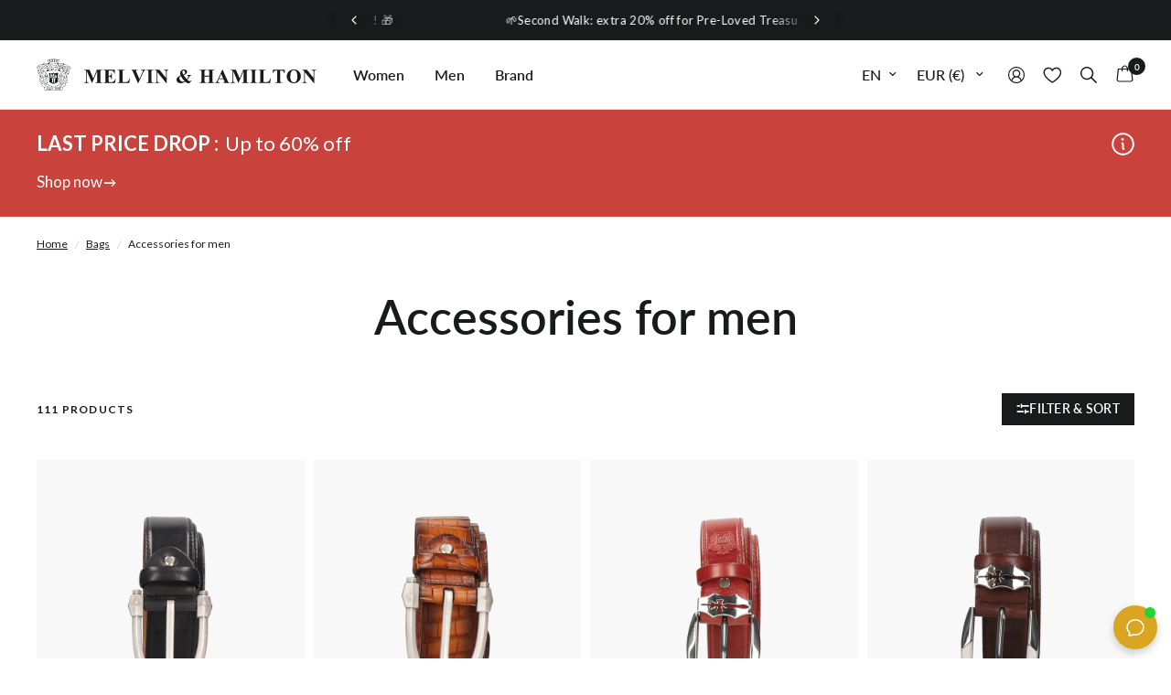

--- FILE ---
content_type: text/html; charset=utf-8
request_url: https://www.melvin-hamilton.com/collections/accessories-men
body_size: 125801
content:
<!doctype html><html class="no-js" lang="en" dir="ltr">
<head>
	<script src="//www.melvin-hamilton.com/cdn/shop/files/pandectes-rules.js?v=17071193467370158999"></script>
	
	
	<meta charset="utf-8">
	<meta http-equiv="X-UA-Compatible" content="IE=edge,chrome=1">
	<meta name="viewport" content="width=device-width, initial-scale=1, maximum-scale=5, viewport-fit=cover">
	<meta name="theme-color" content="#ffffff">
	<link rel="canonical" href="https://www.melvin-hamilton.com/collections/accessories-men">
	<link rel="preconnect" href="https://cdn.shopify.com" crossorigin>
	<link rel="preload" as="style" href="//www.melvin-hamilton.com/cdn/shop/t/51/assets/app.css?v=180295242418073831771763031139">

<link rel="preload" as="image" href="//www.melvin-hamilton.com/cdn/shop/collections/Accessories_for_Men_-_Melvin_Hamilton_375x11_crop_center.jpg?v=1711712362" imagesrcset="//www.melvin-hamilton.com/cdn/shop/collections/Accessories_for_Men_-_Melvin_Hamilton.jpg?v=1711712362 622w,//www.melvin-hamilton.com/cdn/shop/collections/Accessories_for_Men_-_Melvin_Hamilton.jpg?v=1711712362 1244w,//www.melvin-hamilton.com/cdn/shop/collections/Accessories_for_Men_-_Melvin_Hamilton_1920x1080_crop_center.jpg?v=1711712362 1920w" imagesizes="(max-width: 768px) 100vw, 1432px">



  

<link href="//www.melvin-hamilton.com/cdn/shop/t/51/assets/vendor.min.js?v=24387807840910288901711622719" as="script" rel="preload">
<link href="//www.melvin-hamilton.com/cdn/shop/t/51/assets/app.js?v=115800777166159477891761820787" as="script" rel="preload">
<link href="//www.melvin-hamilton.com/cdn/shop/t/51/assets/slideshow.js?v=85239144920424379961761820801" as="script" rel="preload">

<script>
window.lazySizesConfig = window.lazySizesConfig || {};
window.lazySizesConfig.expand = 250;
window.lazySizesConfig.loadMode = 1;
window.lazySizesConfig.loadHidden = false;
</script>


	<link rel="icon" type="image/png" href="//www.melvin-hamilton.com/cdn/shop/files/favicon-Melvin-and-Hamilton_03f5905f-8cca-4634-a2fe-b9e13724540a.png?crop=center&height=32&v=1711468544&width=32">

	<title>
	Mens leather accessories | Melvin &amp; Hamilton
	</title>

	
	<meta name="description" content="Discover our fashionable leather accessories for men from Melvin &amp; Hamilton and complete your look with a belt, bag, bracelet...">
	
<link rel="preconnect" href="https://fonts.shopifycdn.com" crossorigin>

<meta property="og:site_name" content="Melvin &amp; Hamilton">
<meta property="og:url" content="https://www.melvin-hamilton.com/collections/accessories-men">
<meta property="og:title" content="Mens leather accessories | Melvin &amp; Hamilton">
<meta property="og:type" content="product.group">
<meta property="og:description" content="Discover our fashionable leather accessories for men from Melvin &amp; Hamilton and complete your look with a belt, bag, bracelet..."><meta property="og:image" content="http://www.melvin-hamilton.com/cdn/shop/collections/Accessories_for_Men_-_Melvin_Hamilton.jpg?v=1711712362">
  <meta property="og:image:secure_url" content="https://www.melvin-hamilton.com/cdn/shop/collections/Accessories_for_Men_-_Melvin_Hamilton.jpg?v=1711712362">
  <meta property="og:image:width" content="1920">
  <meta property="og:image:height" content="1080"><meta name="twitter:card" content="summary_large_image">
<meta name="twitter:title" content="Mens leather accessories | Melvin &amp; Hamilton">
<meta name="twitter:description" content="Discover our fashionable leather accessories for men from Melvin &amp; Hamilton and complete your look with a belt, bag, bracelet...">


	

	<link href="//www.melvin-hamilton.com/cdn/shop/t/51/assets/app.css?v=180295242418073831771763031139" rel="stylesheet" type="text/css" media="all" />

	<style data-shopify>
	@font-face {
  font-family: Lato;
  font-weight: 400;
  font-style: normal;
  font-display: swap;
  src: url("//www.melvin-hamilton.com/cdn/fonts/lato/lato_n4.c3b93d431f0091c8be23185e15c9d1fee1e971c5.woff2") format("woff2"),
       url("//www.melvin-hamilton.com/cdn/fonts/lato/lato_n4.d5c00c781efb195594fd2fd4ad04f7882949e327.woff") format("woff");
}

@font-face {
  font-family: Lato;
  font-weight: 500;
  font-style: normal;
  font-display: swap;
  src: url("//www.melvin-hamilton.com/cdn/fonts/lato/lato_n5.b2fec044fbe05725e71d90882e5f3b21dae2efbd.woff2") format("woff2"),
       url("//www.melvin-hamilton.com/cdn/fonts/lato/lato_n5.f25a9a5c73ff9372e69074488f99e8ac702b5447.woff") format("woff");
}

@font-face {
  font-family: Lato;
  font-weight: 600;
  font-style: normal;
  font-display: swap;
  src: url("//www.melvin-hamilton.com/cdn/fonts/lato/lato_n6.38d0e3b23b74a60f769c51d1df73fac96c580d59.woff2") format("woff2"),
       url("//www.melvin-hamilton.com/cdn/fonts/lato/lato_n6.3365366161bdcc36a3f97cfbb23954d8c4bf4079.woff") format("woff");
}

@font-face {
  font-family: Lato;
  font-weight: 400;
  font-style: italic;
  font-display: swap;
  src: url("//www.melvin-hamilton.com/cdn/fonts/lato/lato_i4.09c847adc47c2fefc3368f2e241a3712168bc4b6.woff2") format("woff2"),
       url("//www.melvin-hamilton.com/cdn/fonts/lato/lato_i4.3c7d9eb6c1b0a2bf62d892c3ee4582b016d0f30c.woff") format("woff");
}

@font-face {
  font-family: Lato;
  font-weight: 600;
  font-style: italic;
  font-display: swap;
  src: url("//www.melvin-hamilton.com/cdn/fonts/lato/lato_i6.ab357ee5069e0603c2899b31e2b8ae84c4a42a48.woff2") format("woff2"),
       url("//www.melvin-hamilton.com/cdn/fonts/lato/lato_i6.3164fed79d7d987c1390528781c7c2f59ac7a746.woff") format("woff");
}


		@font-face {
  font-family: Lato;
  font-weight: 700;
  font-style: normal;
  font-display: swap;
  src: url("//www.melvin-hamilton.com/cdn/fonts/lato/lato_n7.900f219bc7337bc57a7a2151983f0a4a4d9d5dcf.woff2") format("woff2"),
       url("//www.melvin-hamilton.com/cdn/fonts/lato/lato_n7.a55c60751adcc35be7c4f8a0313f9698598612ee.woff") format("woff");
}

@font-face {
  font-family: Lato;
  font-weight: 400;
  font-style: normal;
  font-display: swap;
  src: url("//www.melvin-hamilton.com/cdn/fonts/lato/lato_n4.c3b93d431f0091c8be23185e15c9d1fee1e971c5.woff2") format("woff2"),
       url("//www.melvin-hamilton.com/cdn/fonts/lato/lato_n4.d5c00c781efb195594fd2fd4ad04f7882949e327.woff") format("woff");
}

h1,h2,h3,h4,h5,h6,
	.h1,.h2,.h3,.h4,.h5,.h6,
	.logolink.text-logo,
	.heading-font,
	.h1-xlarge,
	.h1-large,
	.customer-addresses .my-address .address-index {
		font-style: normal;
		font-weight: 700;
		font-family: Lato, sans-serif;
	}
	body,
	.body-font,
	.thb-product-detail .product-title {
		font-style: normal;
		font-weight: 400;
		font-family: Lato, sans-serif;
	}
	:root {
		--font-body-scale: 1.0;
		--font-body-line-height-scale: 1.0;
		--font-body-letter-spacing: 0.0em;
		--font-body-medium-weight: 500;
		--font-body-bold-weight: 600;
		--font-body-bolder-weight: 700;
		--font-announcement-scale: 1.0;
		--font-heading-scale: 1.0;
		--font-heading-line-height-scale: 1.0;
		--font-heading-letter-spacing: 0.0em;
		--font-navigation-scale: 1.0;
		--font-product-title-scale: 1.0;
		--font-product-title-line-height-scale: 1.0;
		--button-letter-spacing: 0.02em;
		--column-space: 5px;

		--bg-body: #ffffff;
		--bg-body-rgb: 255,255,255;
		--bg-body-darken: #f8f8f8;
		--bg-body-darken-rgb: 248,248,248;
		--payment-terms-background-color: #ffffff;
		--color-body: #181a1b;
		--color-body-rgb: 24,26,27;
		--color-accent: #181a1b;
		--color-accent-rgb: 24,26,27;
		--color-link-alternative: #007deb;
		--color-border: #e2e2e5;
		--color-form-border: #dedede;
		--color-overlay-rgb: 0,0,0;--color-announcement-bar-text: #ffffff;--color-announcement-bar-bg: #181a1b;--color-header-bg: #ffffff;
			--color-header-bg-rgb: 255,255,255;--color-header-text: #181a1b;
			--color-header-text-rgb: 24,26,27;--color-header-links: #181a1b;--color-header-links-hover: #181a1b;--color-header-icons: #181a1b;--color-header-border: #e5e5e5;--color-header-transparent-text: #fff;
			--color-header-transparent-text-rgb: 255,255,255;--solid-button-background: #181a1b;--solid-button-label: #ffffff;--outline-button-label: #181a1b;--color-category-icon: #acb3c7;--color-price: #181a1b;--color-star: #fdeb52;--color-dots: #181a1b;--color-inventory-instock: #279A4B;--color-inventory-lowstock: #fb5b5b;--width-xlarge: 1512px;
		--section-spacing-mobile: 50px;
		--section-spacing-desktop: 90px;--button-border-radius: 0px;--color-badge-text: #ffffff;--color-badge-sold-out: #939393;--color-badge-sale: #181a1b;--color-badge-preorder: #666666;--badge-corner-radius: 13px;--color-footer-text: #181a1b;
			--color-footer-text-rgb: 24,26,27;--color-footer-text-2: #FFFFFF;--color-footer-link: #181a1b;--color-footer-link-hover: #181a1b;--color-footer-border: #e4e8e9;
			--color-footer-border-rgb: 228,232,233;--color-footer-border-menu: #707070;--color-footer-bg: #f8f8f8;--color-footer-bg-2: #ffffff;

			--swym-add-to-cart: "Add to cart";
			--color-danger: #e54242;
			--color-red-sale: #c9423b;
	}

    
      .product__flag.product__flag--green {
        --flag-color: #53892B;
        --flag-bg-color: rgba(83, 137, 43, 0.12);
      }
      .product__flag.product__flag--red {
        --flag-color: #B6121C;
        --flag-bg-color: rgba(182, 18, 28, 0.12);
      }:root{--color-red:#B6121C;--color-bg-red:rgba(182, 18, 28, 0.12);}
      .product__flag.product__flag--petrol {
        --flag-color: #094E5B;
        --flag-bg-color: rgba(9, 78, 91, 0.12);
      }
      .product__flag.product__flag--orange {
        --flag-color: #FF6421;
        --flag-bg-color: rgba(255, 100, 33, 0.12);
      }
      .product__flag.product__flag--orange24 {
        --flag-color: #F87C56;
        --flag-bg-color: rgba(248, 124, 86, 0.12);
      }
      .product__flag.product__flag--purple {
        --flag-color: #8560D4;
        --flag-bg-color: rgba(133, 96, 212, 0.12);
      }
      .product__flag.product__flag--gold {
        --flag-color: #CFAF25;
        --flag-bg-color: rgba(207, 175, 37, 0.12);
      }
      .product__flag.product__flag--violet {
        --flag-color: #6C5AFB;
        --flag-bg-color: rgba(108, 90, 251, 0.12);
      }
      .product__flag.product__flag--bluegreen {
        --flag-color: #00A2AC;
        --flag-bg-color: rgba(0, 162, 172, 0.12);
      }
      .product__flag.product__flag--custom {
        --flag-color: #AB2C4E;
        --flag-bg-color: rgba(171, 44, 78, 0.12);
      }
      .product__flag.product__flag--orangelive {
        --flag-color: #ec6e48;
        --flag-bg-color: rgba(236, 110, 72, 0.12);
      }
      .product__flag.product__flag--bluepurple {
        --flag-color: #555FA3;
        --flag-bg-color: rgba(85, 95, 163, 0.12);
      }

</style>


	<script>
		window.theme = window.theme || {};
		theme = {
			settings: {
				money_with_currency_format:"{{amount_with_comma_separator}} €",
				cart_drawer:true,
				product_id: false,
			},
			routes: {
				root_url: '/',
				cart_url: '/cart',
				cart_add_url: '/cart/add',
				search_url: '/search',
				cart_change_url: '/cart/change',
				cart_update_url: '/cart/update',
				predictive_search_url: '/search/suggest',
				customer_main_page: '/pages/customer-overview',
			},
			variantStrings: {
				addToCart: `Add to cart`,
				soldOut: `Sold out`,
				unavailable: `Unavailable`,
				preOrder: `Pre-order`,
			},
			strings: {
				requiresTerms: `You must agree with the terms and conditions of sales to check out`,
				bambuserLive: ``,
				bambuserDefaultLabel: `M&amp;H Live`,
				bambuserWatch: `Watch now`,
				returnToAccount: `Return to account details`,
			},
			accessibility: {
				speechInputStart: `Start voice input`,
				speechInputEnd: `End voice input`,
				copied: `Copied`,
			}
		};
	</script>
	<script>window.performance && window.performance.mark && window.performance.mark('shopify.content_for_header.start');</script><meta name="facebook-domain-verification" content="pf25j02jea9k3jt85sbbwi5d3xqkhd">
<meta id="shopify-digital-wallet" name="shopify-digital-wallet" content="/61114319067/digital_wallets/dialog">
<meta name="shopify-checkout-api-token" content="5278089c7842ba540f0754fae54d8e1d">
<meta id="in-context-paypal-metadata" data-shop-id="61114319067" data-venmo-supported="false" data-environment="production" data-locale="en_US" data-paypal-v4="true" data-currency="EUR">
<link rel="alternate" type="application/atom+xml" title="Feed" href="/collections/accessories-men.atom" />
<link rel="alternate" type="application/json+oembed" href="https://www.melvin-hamilton.com/collections/accessories-men.oembed">
<script async="async" src="/checkouts/internal/preloads.js?locale=en-FR"></script>
<link rel="preconnect" href="https://shop.app" crossorigin="anonymous">
<script async="async" src="https://shop.app/checkouts/internal/preloads.js?locale=en-FR&shop_id=61114319067" crossorigin="anonymous"></script>
<script id="apple-pay-shop-capabilities" type="application/json">{"shopId":61114319067,"countryCode":"FR","currencyCode":"EUR","merchantCapabilities":["supports3DS"],"merchantId":"gid:\/\/shopify\/Shop\/61114319067","merchantName":"Melvin \u0026 Hamilton","requiredBillingContactFields":["postalAddress","email","phone"],"requiredShippingContactFields":["postalAddress","email","phone"],"shippingType":"shipping","supportedNetworks":["visa","masterCard","maestro"],"total":{"type":"pending","label":"Melvin \u0026 Hamilton","amount":"1.00"},"shopifyPaymentsEnabled":true,"supportsSubscriptions":true}</script>
<script id="shopify-features" type="application/json">{"accessToken":"5278089c7842ba540f0754fae54d8e1d","betas":["rich-media-storefront-analytics"],"domain":"www.melvin-hamilton.com","predictiveSearch":true,"shopId":61114319067,"locale":"en"}</script>
<script>var Shopify = Shopify || {};
Shopify.shop = "mnhbrandshop-en.myshopify.com";
Shopify.locale = "en";
Shopify.currency = {"active":"EUR","rate":"1.0"};
Shopify.country = "FR";
Shopify.theme = {"name":"reformation_theme\/mnhbrandshop-en","id":160539050308,"schema_name":"Reformation","schema_version":"2.5.0","theme_store_id":null,"role":"main"};
Shopify.theme.handle = "null";
Shopify.theme.style = {"id":null,"handle":null};
Shopify.cdnHost = "www.melvin-hamilton.com/cdn";
Shopify.routes = Shopify.routes || {};
Shopify.routes.root = "/";</script>
<script type="module">!function(o){(o.Shopify=o.Shopify||{}).modules=!0}(window);</script>
<script>!function(o){function n(){var o=[];function n(){o.push(Array.prototype.slice.apply(arguments))}return n.q=o,n}var t=o.Shopify=o.Shopify||{};t.loadFeatures=n(),t.autoloadFeatures=n()}(window);</script>
<script>
  window.ShopifyPay = window.ShopifyPay || {};
  window.ShopifyPay.apiHost = "shop.app\/pay";
  window.ShopifyPay.redirectState = null;
</script>
<script id="shop-js-analytics" type="application/json">{"pageType":"collection"}</script>
<script defer="defer" async type="module" src="//www.melvin-hamilton.com/cdn/shopifycloud/shop-js/modules/v2/client.init-shop-cart-sync_BdyHc3Nr.en.esm.js"></script>
<script defer="defer" async type="module" src="//www.melvin-hamilton.com/cdn/shopifycloud/shop-js/modules/v2/chunk.common_Daul8nwZ.esm.js"></script>
<script type="module">
  await import("//www.melvin-hamilton.com/cdn/shopifycloud/shop-js/modules/v2/client.init-shop-cart-sync_BdyHc3Nr.en.esm.js");
await import("//www.melvin-hamilton.com/cdn/shopifycloud/shop-js/modules/v2/chunk.common_Daul8nwZ.esm.js");

  window.Shopify.SignInWithShop?.initShopCartSync?.({"fedCMEnabled":true,"windoidEnabled":true});

</script>
<script>
  window.Shopify = window.Shopify || {};
  if (!window.Shopify.featureAssets) window.Shopify.featureAssets = {};
  window.Shopify.featureAssets['shop-js'] = {"shop-cart-sync":["modules/v2/client.shop-cart-sync_QYOiDySF.en.esm.js","modules/v2/chunk.common_Daul8nwZ.esm.js"],"init-fed-cm":["modules/v2/client.init-fed-cm_DchLp9rc.en.esm.js","modules/v2/chunk.common_Daul8nwZ.esm.js"],"shop-button":["modules/v2/client.shop-button_OV7bAJc5.en.esm.js","modules/v2/chunk.common_Daul8nwZ.esm.js"],"init-windoid":["modules/v2/client.init-windoid_DwxFKQ8e.en.esm.js","modules/v2/chunk.common_Daul8nwZ.esm.js"],"shop-cash-offers":["modules/v2/client.shop-cash-offers_DWtL6Bq3.en.esm.js","modules/v2/chunk.common_Daul8nwZ.esm.js","modules/v2/chunk.modal_CQq8HTM6.esm.js"],"shop-toast-manager":["modules/v2/client.shop-toast-manager_CX9r1SjA.en.esm.js","modules/v2/chunk.common_Daul8nwZ.esm.js"],"init-shop-email-lookup-coordinator":["modules/v2/client.init-shop-email-lookup-coordinator_UhKnw74l.en.esm.js","modules/v2/chunk.common_Daul8nwZ.esm.js"],"pay-button":["modules/v2/client.pay-button_DzxNnLDY.en.esm.js","modules/v2/chunk.common_Daul8nwZ.esm.js"],"avatar":["modules/v2/client.avatar_BTnouDA3.en.esm.js"],"init-shop-cart-sync":["modules/v2/client.init-shop-cart-sync_BdyHc3Nr.en.esm.js","modules/v2/chunk.common_Daul8nwZ.esm.js"],"shop-login-button":["modules/v2/client.shop-login-button_D8B466_1.en.esm.js","modules/v2/chunk.common_Daul8nwZ.esm.js","modules/v2/chunk.modal_CQq8HTM6.esm.js"],"init-customer-accounts-sign-up":["modules/v2/client.init-customer-accounts-sign-up_C8fpPm4i.en.esm.js","modules/v2/client.shop-login-button_D8B466_1.en.esm.js","modules/v2/chunk.common_Daul8nwZ.esm.js","modules/v2/chunk.modal_CQq8HTM6.esm.js"],"init-shop-for-new-customer-accounts":["modules/v2/client.init-shop-for-new-customer-accounts_CVTO0Ztu.en.esm.js","modules/v2/client.shop-login-button_D8B466_1.en.esm.js","modules/v2/chunk.common_Daul8nwZ.esm.js","modules/v2/chunk.modal_CQq8HTM6.esm.js"],"init-customer-accounts":["modules/v2/client.init-customer-accounts_dRgKMfrE.en.esm.js","modules/v2/client.shop-login-button_D8B466_1.en.esm.js","modules/v2/chunk.common_Daul8nwZ.esm.js","modules/v2/chunk.modal_CQq8HTM6.esm.js"],"shop-follow-button":["modules/v2/client.shop-follow-button_CkZpjEct.en.esm.js","modules/v2/chunk.common_Daul8nwZ.esm.js","modules/v2/chunk.modal_CQq8HTM6.esm.js"],"lead-capture":["modules/v2/client.lead-capture_BntHBhfp.en.esm.js","modules/v2/chunk.common_Daul8nwZ.esm.js","modules/v2/chunk.modal_CQq8HTM6.esm.js"],"checkout-modal":["modules/v2/client.checkout-modal_CfxcYbTm.en.esm.js","modules/v2/chunk.common_Daul8nwZ.esm.js","modules/v2/chunk.modal_CQq8HTM6.esm.js"],"shop-login":["modules/v2/client.shop-login_Da4GZ2H6.en.esm.js","modules/v2/chunk.common_Daul8nwZ.esm.js","modules/v2/chunk.modal_CQq8HTM6.esm.js"],"payment-terms":["modules/v2/client.payment-terms_MV4M3zvL.en.esm.js","modules/v2/chunk.common_Daul8nwZ.esm.js","modules/v2/chunk.modal_CQq8HTM6.esm.js"]};
</script>
<script>(function() {
  var isLoaded = false;
  function asyncLoad() {
    if (isLoaded) return;
    isLoaded = true;
    var urls = ["https:\/\/cdn.nfcube.com\/instafeed-8eec1a97c7bb87bbb6e6fcd790761360.js?shop=mnhbrandshop-en.myshopify.com","https:\/\/cdn.zigpoll.com\/zigpoll-shopify-embed.js?accountId=6660c2517582a7c94072ea67\u0026shop=mnhbrandshop-en.myshopify.com"];
    for (var i = 0; i < urls.length; i++) {
      var s = document.createElement('script');
      s.type = 'text/javascript';
      s.async = true;
      s.src = urls[i];
      var x = document.getElementsByTagName('script')[0];
      x.parentNode.insertBefore(s, x);
    }
  };
  if(window.attachEvent) {
    window.attachEvent('onload', asyncLoad);
  } else {
    window.addEventListener('load', asyncLoad, false);
  }
})();</script>
<script id="__st">var __st={"a":61114319067,"offset":3600,"reqid":"87c3a4b3-19a2-42c9-98dc-262d1cc3739c-1769008519","pageurl":"www.melvin-hamilton.com\/collections\/accessories-men","u":"e5b68a0257a1","p":"collection","rtyp":"collection","rid":620528599364};</script>
<script>window.ShopifyPaypalV4VisibilityTracking = true;</script>
<script id="captcha-bootstrap">!function(){'use strict';const t='contact',e='account',n='new_comment',o=[[t,t],['blogs',n],['comments',n],[t,'customer']],c=[[e,'customer_login'],[e,'guest_login'],[e,'recover_customer_password'],[e,'create_customer']],r=t=>t.map((([t,e])=>`form[action*='/${t}']:not([data-nocaptcha='true']) input[name='form_type'][value='${e}']`)).join(','),a=t=>()=>t?[...document.querySelectorAll(t)].map((t=>t.form)):[];function s(){const t=[...o],e=r(t);return a(e)}const i='password',u='form_key',d=['recaptcha-v3-token','g-recaptcha-response','h-captcha-response',i],f=()=>{try{return window.sessionStorage}catch{return}},m='__shopify_v',_=t=>t.elements[u];function p(t,e,n=!1){try{const o=window.sessionStorage,c=JSON.parse(o.getItem(e)),{data:r}=function(t){const{data:e,action:n}=t;return t[m]||n?{data:e,action:n}:{data:t,action:n}}(c);for(const[e,n]of Object.entries(r))t.elements[e]&&(t.elements[e].value=n);n&&o.removeItem(e)}catch(o){console.error('form repopulation failed',{error:o})}}const l='form_type',E='cptcha';function T(t){t.dataset[E]=!0}const w=window,h=w.document,L='Shopify',v='ce_forms',y='captcha';let A=!1;((t,e)=>{const n=(g='f06e6c50-85a8-45c8-87d0-21a2b65856fe',I='https://cdn.shopify.com/shopifycloud/storefront-forms-hcaptcha/ce_storefront_forms_captcha_hcaptcha.v1.5.2.iife.js',D={infoText:'Protected by hCaptcha',privacyText:'Privacy',termsText:'Terms'},(t,e,n)=>{const o=w[L][v],c=o.bindForm;if(c)return c(t,g,e,D).then(n);var r;o.q.push([[t,g,e,D],n]),r=I,A||(h.body.append(Object.assign(h.createElement('script'),{id:'captcha-provider',async:!0,src:r})),A=!0)});var g,I,D;w[L]=w[L]||{},w[L][v]=w[L][v]||{},w[L][v].q=[],w[L][y]=w[L][y]||{},w[L][y].protect=function(t,e){n(t,void 0,e),T(t)},Object.freeze(w[L][y]),function(t,e,n,w,h,L){const[v,y,A,g]=function(t,e,n){const i=e?o:[],u=t?c:[],d=[...i,...u],f=r(d),m=r(i),_=r(d.filter((([t,e])=>n.includes(e))));return[a(f),a(m),a(_),s()]}(w,h,L),I=t=>{const e=t.target;return e instanceof HTMLFormElement?e:e&&e.form},D=t=>v().includes(t);t.addEventListener('submit',(t=>{const e=I(t);if(!e)return;const n=D(e)&&!e.dataset.hcaptchaBound&&!e.dataset.recaptchaBound,o=_(e),c=g().includes(e)&&(!o||!o.value);(n||c)&&t.preventDefault(),c&&!n&&(function(t){try{if(!f())return;!function(t){const e=f();if(!e)return;const n=_(t);if(!n)return;const o=n.value;o&&e.removeItem(o)}(t);const e=Array.from(Array(32),(()=>Math.random().toString(36)[2])).join('');!function(t,e){_(t)||t.append(Object.assign(document.createElement('input'),{type:'hidden',name:u})),t.elements[u].value=e}(t,e),function(t,e){const n=f();if(!n)return;const o=[...t.querySelectorAll(`input[type='${i}']`)].map((({name:t})=>t)),c=[...d,...o],r={};for(const[a,s]of new FormData(t).entries())c.includes(a)||(r[a]=s);n.setItem(e,JSON.stringify({[m]:1,action:t.action,data:r}))}(t,e)}catch(e){console.error('failed to persist form',e)}}(e),e.submit())}));const S=(t,e)=>{t&&!t.dataset[E]&&(n(t,e.some((e=>e===t))),T(t))};for(const o of['focusin','change'])t.addEventListener(o,(t=>{const e=I(t);D(e)&&S(e,y())}));const B=e.get('form_key'),M=e.get(l),P=B&&M;t.addEventListener('DOMContentLoaded',(()=>{const t=y();if(P)for(const e of t)e.elements[l].value===M&&p(e,B);[...new Set([...A(),...v().filter((t=>'true'===t.dataset.shopifyCaptcha))])].forEach((e=>S(e,t)))}))}(h,new URLSearchParams(w.location.search),n,t,e,['guest_login'])})(!1,!0)}();</script>
<script integrity="sha256-4kQ18oKyAcykRKYeNunJcIwy7WH5gtpwJnB7kiuLZ1E=" data-source-attribution="shopify.loadfeatures" defer="defer" src="//www.melvin-hamilton.com/cdn/shopifycloud/storefront/assets/storefront/load_feature-a0a9edcb.js" crossorigin="anonymous"></script>
<script crossorigin="anonymous" defer="defer" src="//www.melvin-hamilton.com/cdn/shopifycloud/storefront/assets/shopify_pay/storefront-65b4c6d7.js?v=20250812"></script>
<script data-source-attribution="shopify.dynamic_checkout.dynamic.init">var Shopify=Shopify||{};Shopify.PaymentButton=Shopify.PaymentButton||{isStorefrontPortableWallets:!0,init:function(){window.Shopify.PaymentButton.init=function(){};var t=document.createElement("script");t.src="https://www.melvin-hamilton.com/cdn/shopifycloud/portable-wallets/latest/portable-wallets.en.js",t.type="module",document.head.appendChild(t)}};
</script>
<script data-source-attribution="shopify.dynamic_checkout.buyer_consent">
  function portableWalletsHideBuyerConsent(e){var t=document.getElementById("shopify-buyer-consent"),n=document.getElementById("shopify-subscription-policy-button");t&&n&&(t.classList.add("hidden"),t.setAttribute("aria-hidden","true"),n.removeEventListener("click",e))}function portableWalletsShowBuyerConsent(e){var t=document.getElementById("shopify-buyer-consent"),n=document.getElementById("shopify-subscription-policy-button");t&&n&&(t.classList.remove("hidden"),t.removeAttribute("aria-hidden"),n.addEventListener("click",e))}window.Shopify?.PaymentButton&&(window.Shopify.PaymentButton.hideBuyerConsent=portableWalletsHideBuyerConsent,window.Shopify.PaymentButton.showBuyerConsent=portableWalletsShowBuyerConsent);
</script>
<script data-source-attribution="shopify.dynamic_checkout.cart.bootstrap">document.addEventListener("DOMContentLoaded",(function(){function t(){return document.querySelector("shopify-accelerated-checkout-cart, shopify-accelerated-checkout")}if(t())Shopify.PaymentButton.init();else{new MutationObserver((function(e,n){t()&&(Shopify.PaymentButton.init(),n.disconnect())})).observe(document.body,{childList:!0,subtree:!0})}}));
</script>
<link id="shopify-accelerated-checkout-styles" rel="stylesheet" media="screen" href="https://www.melvin-hamilton.com/cdn/shopifycloud/portable-wallets/latest/accelerated-checkout-backwards-compat.css" crossorigin="anonymous">
<style id="shopify-accelerated-checkout-cart">
        #shopify-buyer-consent {
  margin-top: 1em;
  display: inline-block;
  width: 100%;
}

#shopify-buyer-consent.hidden {
  display: none;
}

#shopify-subscription-policy-button {
  background: none;
  border: none;
  padding: 0;
  text-decoration: underline;
  font-size: inherit;
  cursor: pointer;
}

#shopify-subscription-policy-button::before {
  box-shadow: none;
}

      </style>

<script>window.performance && window.performance.mark && window.performance.mark('shopify.content_for_header.end');</script> <!-- Header hook for plugins -->

  
    

<script>


document.addEventListener('quick-view:open', e => {
  Shopify.analytics.publish('product_viewed_custom', {payload: (e?.detail?.payload ?? {}) });
});
document.addEventListener('product:variant-change', e => {
  Shopify.analytics.publish('product_viewed_custom', {payload: (e?.detail?.payload ?? {}) });
});
document.addEventListener('cart:item-added', e => {
  Shopify.analytics.publish('product_added_to_cart_custom', {payload: (e?.detail?.payload ?? {}) });
});
document.addEventListener('cart-drawer:open', e => {
      Shopify.analytics.publish('cart_viewed_custom', {cart: {
        totalPrice: {
          amount: parseFloat(document.querySelector('.cart-drawer .product-cart-item--container')?.getAttribute('data-cart-total') ?? 0)
        },
        currencyCode: (Shopify.currency.active ?? 'EUR'),
        items: Array.from(document.querySelectorAll('.cart-drawer .product-cart-item[id*="CartDrawerItem-"]')).map(
                  (el,i) => {
                    try {
                      const o = JSON.parse(el.querySelector(`[data-item-data-layer]`).innerHTML);
                      o.index = i;
                      return o;
                    } catch(err) { }
                  }
                ).filter(o => o)
      }});
});
</script>


    <!-- Google Tag Manager -->
    <script>
        (function(w,d,s,l,i){w[l]=w[l]||[];w[l].push({'gtm.start':
        new Date().getTime(),event:'gtm.js'});var f=d.getElementsByTagName(s)[0],
        j=d.createElement(s),dl=l!='dataLayer'?'&l='+l:'';j.async=true;j.src=
        'https://www.googletagmanager.com/gtm.js?id='+i+dl;f.parentNode.insertBefore(j,f);
        })(window,document,'script','dataLayer','GTM-VF45');
    </script>
    <!-- End Google Tag Manager --><meta name="google-site-verification" content="eKP7WBiNq7ItCzxuP8Hd5R2EPZFGVgwf8mk5biKaX3s" />

<script type="javascript/blocked" data-cookiecategory="performance" >
    (function(c,l,a,r,i,t,y){
        c[a]=c[a]||function(){(c[a].q=c[a].q||[]).push(arguments)};
        t=l.createElement(r);t.async=1;t.src="https://www.clarity.ms/tag/"+i;
        y=l.getElementsByTagName(r)[0];y.parentNode.insertBefore(t,y);
    })(window, document, "clarity", "script", "m9b5u7u93u");
</script><script>document.documentElement.className = document.documentElement.className.replace('no-js', 'js');</script><script defer>
  /*! js-cookie v3.0.1 | MIT */
  !function(e,t){"object"==typeof exports&&"undefined"!=typeof module?module.exports=t():"function"==typeof define&&define.amd?define(t):(e=e||self,function(){var n=e.Cookies,o=e.Cookies=t();o.noConflict=function(){return e.Cookies=n,o}}())}(this,(function(){"use strict";function e(e){for(var t=1;t<arguments.length;t++){var n=arguments[t];for(var o in n)e[o]=n[o]}return e}return function t(n,o){function r(t,r,i){if("undefined"!=typeof document){"number"==typeof(i=e({},o,i)).expires&&(i.expires=new Date(Date.now()+864e5*i.expires)),i.expires&&(i.expires=i.expires.toUTCString()),t=encodeURIComponent(t).replace(/%(2[346B]|5E|60|7C)/g,decodeURIComponent).replace(/[()]/g,escape);var c="";for(var u in i)i[u]&&(c+="; "+u,!0!==i[u]&&(c+="="+i[u].split(";")[0]));return document.cookie=t+"="+n.write(r,t)+c}}return Object.create({set:r,get:function(e){if("undefined"!=typeof document&&(!arguments.length||e)){for(var t=document.cookie?document.cookie.split("; "):[],o={},r=0;r<t.length;r++){var i=t[r].split("="),c=i.slice(1).join("=");try{var u=decodeURIComponent(i[0]);if(o[u]=n.read(c,u),e===u)break}catch(e){}}return e?o[e]:o}},remove:function(t,n){r(t,"",e({},n,{expires:-1}))},withAttributes:function(n){return t(this.converter,e({},this.attributes,n))},withConverter:function(n){return t(e({},this.converter,n),this.attributes)}},{attributes:{value:Object.freeze(o)},converter:{value:Object.freeze(n)}})}({read:function(e){return'"'===e[0]&&(e=e.slice(1,-1)),e.replace(/(%[\dA-F]{2})+/gi,decodeURIComponent)},write:function(e){return encodeURIComponent(e).replace(/%(2[346BF]|3[AC-F]|40|5[BDE]|60|7[BCD])/g,decodeURIComponent)}},{path:"/"})}));
  const mnhg = Cookies.get('mnhg');
  switch (mnhg) {
      case 'm':
        window.gender = 'm';
        window.i18nGender = 'Men';
        break;
      case 'w':
        window.gender = 'w';
        window.i18nGender = 'Women';
        break;
  }
  
  
    fetch(window.location.origin + window.location.pathname + '?section_id=get-gender')
      .then(r => r.text())
      .then(r => new DOMParser().parseFromString(r, 'text/html').querySelector('.shopify-section').innerHTML)
      .then(gender => {
        let cookie_settings = { expires:30 };
        switch (gender) {
          case 'men':
            Cookies.set('mnhg', 'm', cookie_settings);
            window.gender = 'm';
            window.i18nGender = 'Men';
          break;
          case 'women':
            Cookies.set('mnhg', 'w', cookie_settings);
            window.gender = 'w';
            window.i18nGender = 'Women';
          break;
        }

        const event = new CustomEvent("genderLoaded");
        document.dispatchEvent(event);
      });
  
  
</script> 
<script src="//www.melvin-hamilton.com/cdn/shop/t/51/assets/bambuser.js?v=168587852576595454991761820788" defer="defer"></script>
<!-- BEGIN app block: shopify://apps/pandectes-gdpr/blocks/banner/58c0baa2-6cc1-480c-9ea6-38d6d559556a -->
  
    
      <!-- TCF is active, scripts are loaded above -->
      
        <script>
          if (!window.PandectesRulesSettings) {
            window.PandectesRulesSettings = {"store":{"id":61114319067,"adminMode":false,"headless":false,"storefrontRootDomain":"","checkoutRootDomain":"","storefrontAccessToken":""},"banner":{"revokableTrigger":false,"cookiesBlockedByDefault":"7","hybridStrict":false,"isActive":true},"geolocation":{"brOnly":false,"caOnly":false,"chOnly":false,"euOnly":false,"jpOnly":false,"thOnly":false,"zaOnly":false,"canadaOnly":false,"canadaLaw25":false,"canadaPipeda":false,"globalVisibility":true},"blocker":{"isActive":false,"googleConsentMode":{"isActive":false,"id":"","analyticsId":"","adwordsId":"","adStorageCategory":4,"analyticsStorageCategory":2,"functionalityStorageCategory":1,"personalizationStorageCategory":1,"securityStorageCategory":0,"customEvent":false,"redactData":false,"urlPassthrough":false,"dataLayerProperty":"dataLayer","waitForUpdate":0,"useNativeChannel":false},"facebookPixel":{"isActive":false,"id":"","ldu":false},"microsoft":{},"clarity":{},"rakuten":{"isActive":false,"cmp":false,"ccpa":false},"gpcIsActive":false,"klaviyoIsActive":false,"defaultBlocked":7,"patterns":{"whiteList":[],"blackList":{"1":[],"2":[],"4":[],"8":[]},"iframesWhiteList":[],"iframesBlackList":{"1":[],"2":[],"4":[],"8":[]},"beaconsWhiteList":[],"beaconsBlackList":{"1":[],"2":[],"4":[],"8":[]}}}};
            const rulesScript = document.createElement('script');
            window.PandectesRulesSettings.auto = true;
            rulesScript.src = "https://cdn.shopify.com/extensions/019be0cb-53b8-76dc-af6c-64bb112d8731/gdpr-239/assets/pandectes-rules.js";
            const firstChild = document.head.firstChild;
            document.head.insertBefore(rulesScript, firstChild);
          }
        </script>
      
      <script>
        
          window.PandectesSettings = {"store":{"id":61114319067,"plan":"plus","theme":"reformation_theme/mnhbrandshop-en","primaryLocale":"en","adminMode":false,"headless":false,"storefrontRootDomain":"","checkoutRootDomain":"","storefrontAccessToken":""},"tsPublished":1757085794,"declaration":{"showPurpose":false,"showProvider":false,"declIntroText":"We use cookies to optimize website functionality, analyze the performance, and provide personalized experience to you. Some cookies are essential to make the website operate and function correctly. Those cookies cannot be disabled. In this window you can manage your preference of cookies.","showDateGenerated":true},"language":{"unpublished":[],"languageMode":"Single","fallbackLanguage":"en","languageDetection":"browser","languagesSupported":[]},"texts":{"managed":{"headerText":{"en":"Cookie settings"},"consentText":{"en":"Cookies are needed for the proper functioning of the website and to improve your experience. For example, cookies ensure that you do not constantly receive or have to enter the same information when visiting Melvin & Hamilton. This makes using the website a lot easier."},"linkText":{"en":"Learn more"},"imprintText":{"en":"Imprint"},"googleLinkText":{"en":"Google's Privacy Terms"},"allowButtonText":{"en":"Accept"},"denyButtonText":{"en":"Decline"},"dismissButtonText":{"en":"Ok"},"leaveSiteButtonText":{"en":"Leave this site"},"preferencesButtonText":{"en":"Preferences"},"cookiePolicyText":{"en":"Cookie policy"},"preferencesPopupTitleText":{"en":"Manage consent preferences"},"preferencesPopupIntroText":{"en":"We use cookies to optimize website functionality, analyze the performance, and provide personalized experience to you. Some cookies are essential to make the website operate and function correctly. Those cookies cannot be disabled. In this window you can manage your preference of cookies."},"preferencesPopupSaveButtonText":{"en":"Save preferences"},"preferencesPopupCloseButtonText":{"en":"Close"},"preferencesPopupAcceptAllButtonText":{"en":"Accept all"},"preferencesPopupRejectAllButtonText":{"en":"Reject all"},"cookiesDetailsText":{"en":"Cookies details"},"preferencesPopupAlwaysAllowedText":{"en":"Always allowed"},"accessSectionParagraphText":{"en":"You have the right to request access to your data at any time."},"accessSectionTitleText":{"en":"Data portability"},"accessSectionAccountInfoActionText":{"en":"Personal data"},"accessSectionDownloadReportActionText":{"en":"Request export"},"accessSectionGDPRRequestsActionText":{"en":"Data subject requests"},"accessSectionOrdersRecordsActionText":{"en":"Orders"},"rectificationSectionParagraphText":{"en":"You have the right to request your data to be updated whenever you think it is appropriate."},"rectificationSectionTitleText":{"en":"Data Rectification"},"rectificationCommentPlaceholder":{"en":"Describe what you want to be updated"},"rectificationCommentValidationError":{"en":"Comment is required"},"rectificationSectionEditAccountActionText":{"en":"Request an update"},"erasureSectionTitleText":{"en":"Right to be forgotten"},"erasureSectionParagraphText":{"en":"You have the right to ask all your data to be erased. After that, you will no longer be able to access your account."},"erasureSectionRequestDeletionActionText":{"en":"Request personal data deletion"},"consentDate":{"en":"Consent date"},"consentId":{"en":"Consent ID"},"consentSectionChangeConsentActionText":{"en":"Change consent preference"},"consentSectionConsentedText":{"en":"You consented to the cookies policy of this website on"},"consentSectionNoConsentText":{"en":"You have not consented to the cookies policy of this website."},"consentSectionTitleText":{"en":"Your cookie consent"},"consentStatus":{"en":"Consent preference"},"confirmationFailureMessage":{"en":"Your request was not verified. Please try again and if problem persists, contact store owner for assistance"},"confirmationFailureTitle":{"en":"A problem occurred"},"confirmationSuccessMessage":{"en":"We will soon get back to you as to your request."},"confirmationSuccessTitle":{"en":"Your request is verified"},"guestsSupportEmailFailureMessage":{"en":"Your request was not submitted. Please try again and if problem persists, contact store owner for assistance."},"guestsSupportEmailFailureTitle":{"en":"A problem occurred"},"guestsSupportEmailPlaceholder":{"en":"E-mail address"},"guestsSupportEmailSuccessMessage":{"en":"If you are registered as a customer of this store, you will soon receive an email with instructions on how to proceed."},"guestsSupportEmailSuccessTitle":{"en":"Thank you for your request"},"guestsSupportEmailValidationError":{"en":"Email is not valid"},"guestsSupportInfoText":{"en":"Please login with your customer account to further proceed."},"submitButton":{"en":"Submit"},"submittingButton":{"en":"Submitting..."},"cancelButton":{"en":"Cancel"},"declIntroText":{"en":"We use cookies to optimize website functionality, analyze the performance, and provide personalized experience to you. Some cookies are essential to make the website operate and function correctly. Those cookies cannot be disabled. In this window you can manage your preference of cookies."},"declName":{"en":"Name"},"declPurpose":{"en":"Purpose"},"declType":{"en":"Type"},"declRetention":{"en":"Retention"},"declProvider":{"en":"Provider"},"declFirstParty":{"en":"First-party"},"declThirdParty":{"en":"Third-party"},"declSeconds":{"en":"seconds"},"declMinutes":{"en":"minutes"},"declHours":{"en":"hours"},"declDays":{"en":"days"},"declMonths":{"en":"months"},"declYears":{"en":"years"},"declSession":{"en":"Session"},"declDomain":{"en":"Domain"},"declPath":{"en":"Path"}},"categories":{"strictlyNecessaryCookiesTitleText":{"en":"Strictly necessary cookies"},"strictlyNecessaryCookiesDescriptionText":{"en":"These cookies are essential in order to enable you to move around the website and use its features, such as accessing secure areas of the website. The website cannot function properly without these cookies."},"functionalityCookiesTitleText":{"en":"Functional cookies"},"functionalityCookiesDescriptionText":{"en":"These cookies enable the site to provide enhanced functionality and personalisation. They may be set by us or by third party providers whose services we have added to our pages. If you do not allow these cookies then some or all of these services may not function properly."},"performanceCookiesTitleText":{"en":"Performance cookies"},"performanceCookiesDescriptionText":{"en":"These cookies enable us to monitor and improve the performance of our website. For example, they allow us to count visits, identify traffic sources and see which parts of the site are most popular."},"targetingCookiesTitleText":{"en":"Targeting cookies"},"targetingCookiesDescriptionText":{"en":"These cookies may be set through our site by our advertising partners. They may be used by those companies to build a profile of your interests and show you relevant adverts on other sites.    They do not store directly personal information, but are based on uniquely identifying your browser and internet device. If you do not allow these cookies, you will experience less targeted advertising."},"unclassifiedCookiesTitleText":{"en":"Unclassified cookies"},"unclassifiedCookiesDescriptionText":{"en":"Unclassified cookies are cookies that we are in the process of classifying, together with the providers of individual cookies."}},"auto":{}},"library":{"previewMode":false,"fadeInTimeout":0,"defaultBlocked":7,"showLink":true,"showImprintLink":false,"showGoogleLink":false,"enabled":true,"cookie":{"expiryDays":365,"secure":true,"domain":""},"dismissOnScroll":false,"dismissOnWindowClick":false,"dismissOnTimeout":false,"palette":{"popup":{"background":"#FFFFFF","backgroundForCalculations":{"a":1,"b":255,"g":255,"r":255},"text":"#181A1B"},"button":{"background":"#181A1B","backgroundForCalculations":{"a":1,"b":27,"g":26,"r":24},"text":"#FFFFFF","textForCalculation":{"a":1,"b":255,"g":255,"r":255},"border":"transparent"}},"content":{"href":"https://mnhbrandshop-en.myshopify.com/policies/privacy-policy","imprintHref":"/","close":"&#10005;","target":"","logo":""},"window":"<div role=\"dialog\" aria-labelledby=\"cookieconsent:head\" aria-describedby=\"cookieconsent:desc\" id=\"pandectes-banner\" class=\"cc-window-wrapper cc-overlay-wrapper\"><div class=\"pd-cookie-banner-window cc-window {{classes}}\"><!--googleoff: all-->{{children}}<!--googleon: all--></div></div>","compliance":{"custom":"<div class=\"cc-compliance cc-highlight\">{{preferences}}{{deny}}{{allow}}</div>"},"type":"custom","layouts":{"basic":"{{header}}{{messagelink}}{{compliance}}"},"position":"overlay","theme":"classic","revokable":true,"animateRevokable":false,"revokableReset":false,"revokableLogoUrl":"https://mnhbrandshop-en.myshopify.com/cdn/shop/files/pandectes-reopen-logo.png","revokablePlacement":"bottom-left","revokableMarginHorizontal":90,"revokableMarginVertical":25,"static":false,"autoAttach":true,"hasTransition":true,"blacklistPage":[""],"elements":{"close":"<button aria-label=\"Close\" type=\"button\" class=\"cc-close\">{{close}}</button>","dismiss":"<button type=\"button\" class=\"cc-btn cc-btn-decision cc-dismiss\">{{dismiss}}</button>","allow":"<button type=\"button\" class=\"cc-btn cc-btn-decision cc-allow\">{{allow}}</button>","deny":"<button type=\"button\" class=\"cc-btn cc-btn-decision cc-deny\">{{deny}}</button>","preferences":"<button type=\"button\" class=\"cc-btn cc-settings\" onclick=\"Pandectes.fn.openPreferences()\">{{preferences}}</button>"}},"geolocation":{"brOnly":false,"caOnly":false,"chOnly":false,"euOnly":false,"jpOnly":false,"thOnly":false,"zaOnly":false,"canadaOnly":false,"canadaLaw25":false,"canadaPipeda":false,"globalVisibility":true},"dsr":{"guestsSupport":false,"accessSectionDownloadReportAuto":false},"banner":{"resetTs":1713430669,"extraCss":"        .cc-banner-logo {max-width: 28em!important;}    @media(min-width: 768px) {.cc-window.cc-floating{max-width: 28em!important;width: 28em!important;}}    .cc-message, .pd-cookie-banner-window .cc-header, .cc-logo {text-align: left}    .cc-window-wrapper{z-index: 2147483647;-webkit-transition: opacity 1s ease;  transition: opacity 1s ease;}    .cc-window{padding: 45px!important;z-index: 2147483647;font-family: inherit;}    .pd-cookie-banner-window .cc-header{font-family: inherit;}    .pd-cp-ui{font-family: inherit; background-color: #FFFFFF;color:#181A1B;}    button.pd-cp-btn, a.pd-cp-btn{background-color:#181A1B;color:#FFFFFF!important;}    input + .pd-cp-preferences-slider{background-color: rgba(24, 26, 27, 0.3)}    .pd-cp-scrolling-section::-webkit-scrollbar{background-color: rgba(24, 26, 27, 0.3)}    input:checked + .pd-cp-preferences-slider{background-color: rgba(24, 26, 27, 1)}    .pd-cp-scrolling-section::-webkit-scrollbar-thumb {background-color: rgba(24, 26, 27, 1)}    .pd-cp-ui-close{color:#181A1B;}    .pd-cp-preferences-slider:before{background-color: #FFFFFF}    .pd-cp-title:before {border-color: #181A1B!important}    .pd-cp-preferences-slider{background-color:#181A1B}    .pd-cp-toggle{color:#181A1B!important}    @media(max-width:699px) {.pd-cp-ui-close-top svg {fill: #181A1B}}    .pd-cp-toggle:hover,.pd-cp-toggle:visited,.pd-cp-toggle:active{color:#181A1B!important}    .pd-cookie-banner-window {box-shadow: 0 0 18px rgb(0 0 0 / 20%);}  .cc-highlight{  flex-direction: column; }.cc-compliance :nth-child(1){  order: 1;}.cc-compliance :nth-child(2){  order: 1;} .cc-btn{   margin-top: 8px;   width: 100%  } .cc-btn + .cc-btn{   margin-left: 0;  }.cc-allow{  border-radius: 0px!important;}.cc-settings{  background-color: #EDEDED!important;  color: #181A1B!important;  border: solid #EDEDED!important;  border-radius: 0px!important; } .cc-deny{   border: none!important;   text-decoration: underline;   background-color: transparent!important;   color: #737373!important;   font-size: 13px; } .cc-settings:hover{   background-color: white;   }.cc-window-wrapper.cc-overlay-wrapper .cc-window{  width: 90%; } .cc-window{   margin: auto;  } .pd-cp-ui-rejectAll, .pd-cp-ui-acceptAll{    background: none;    border: 1px solid #181A1B;    color: #181A1B !important;   }@media screen and (min-width: 768px){  .cc-window.cc-floating {      max-width: 40em !important;      width: 40em !important;   }  }","customJavascript":{},"showPoweredBy":false,"logoHeight":40,"revokableTrigger":false,"hybridStrict":false,"cookiesBlockedByDefault":"7","isActive":true,"implicitSavePreferences":false,"cookieIcon":false,"blockBots":false,"showCookiesDetails":true,"hasTransition":true,"blockingPage":false,"showOnlyLandingPage":false,"leaveSiteUrl":"https://www.google.com","linkRespectStoreLang":false},"cookies":{"0":[{"name":"secure_customer_sig","type":"http","domain":"www.melvin-hamilton.com","path":"/","provider":"Shopify","firstParty":true,"retention":"1 year(s)","expires":1,"unit":"declYears","purpose":{"en":"Used in connection with customer login."}},{"name":"localization","type":"http","domain":"www.melvin-hamilton.com","path":"/","provider":"Shopify","firstParty":true,"retention":"1 year(s)","expires":1,"unit":"declYears","purpose":{"en":"Shopify store localization"}},{"name":"cart_currency","type":"http","domain":"www.melvin-hamilton.com","path":"/","provider":"Shopify","firstParty":true,"retention":"2 ","expires":2,"unit":"declSession","purpose":{"en":"The cookie is necessary for the secure checkout and payment function on the website. This function is provided by shopify.com."}},{"name":"keep_alive","type":"http","domain":"www.melvin-hamilton.com","path":"/","provider":"Shopify","firstParty":true,"retention":"30 minute(s)","expires":30,"unit":"declMinutes","purpose":{"en":"Used in connection with buyer localization."}},{"name":"shopify_pay_redirect","type":"http","domain":"www.melvin-hamilton.com","path":"/","provider":"Shopify","firstParty":true,"retention":"1 hour(s)","expires":1,"unit":"declHours","purpose":{"en":"The cookie is necessary for the secure checkout and payment function on the website. This function is provided by shopify.com."}},{"name":"_cmp_a","type":"http","domain":".melvin-hamilton.com","path":"/","provider":"Shopify","firstParty":false,"retention":"1 day(s)","expires":1,"unit":"declDays","purpose":{"en":"Used for managing customer privacy settings."}},{"name":"_tracking_consent","type":"http","domain":".melvin-hamilton.com","path":"/","provider":"Shopify","firstParty":false,"retention":"1 year(s)","expires":1,"unit":"declYears","purpose":{"en":"Tracking preferences."}},{"name":"wpm-domain-test","type":"http","domain":"com","path":"/","provider":"Shopify","firstParty":false,"retention":"Session","expires":1,"unit":"declSeconds","purpose":{"en":"Used to test the storage of parameters about products added to the cart or payment currency"}},{"name":"__cmpconsent7969","type":"http","domain":".melvin-hamilton.com","path":"/","provider":"Consentmanager","firstParty":false,"retention":"2 day(s)","expires":2,"unit":"declDays","purpose":{"en":""}},{"name":"__cmpcpcu7969","type":"http","domain":".melvin-hamilton.com","path":"/","provider":"Consentmanager","firstParty":false,"retention":"2 day(s)","expires":2,"unit":"declDays","purpose":{"en":""}},{"name":"mvc","type":"http","domain":"www.melvin-hamilton.com","path":"/","provider":"Shopify","firstParty":true,"retention":"1 year(s)","expires":1,"unit":"declYears","purpose":{"en":""}},{"name":"__cmpcvcu7969","type":"http","domain":".melvin-hamilton.com","path":"/","provider":"Consentmanager","firstParty":false,"retention":"2 day(s)","expires":2,"unit":"declDays","purpose":{"en":""}},{"name":"__verify","type":"http","domain":"www.melvin-hamilton.com","path":"/","provider":"Shopify","firstParty":true,"retention":"Session","expires":1,"unit":"declSeconds","purpose":{"en":""}},{"name":"_shopify_essential","type":"http","domain":"www.melvin-hamilton.com","path":"/","provider":"Shopify","firstParty":true,"retention":"1 year(s)","expires":1,"unit":"declYears","purpose":{"en":""}},{"name":"_bamls_usid","type":"http","domain":"mnhbrandshop-en.myshopify.com","path":"/","provider":"Bambuser","firstParty":false,"retention":"30 day(s)","expires":30,"unit":"declDays","purpose":{"en":"Used by Bambuser App"}}],"1":[{"name":"wpm-domain-test","type":"http","domain":"melvin-hamilton.com","path":"/","provider":"Shopify","firstParty":false,"retention":"Session","expires":1,"unit":"declSeconds","purpose":{"en":"Used to test the storage of parameters about products added to the cart or payment currency"}},{"name":"wpm-domain-test","type":"http","domain":"www.melvin-hamilton.com","path":"/","provider":"Shopify","firstParty":true,"retention":"Session","expires":1,"unit":"declSeconds","purpose":{"en":"Used to test the storage of parameters about products added to the cart or payment currency"}},{"name":"VISITOR_INFO1_LIVE","type":"http","domain":".youtube.com","path":"/","provider":"Google","firstParty":false,"retention":"6 month(s)","expires":6,"unit":"declMonths","purpose":{"en":"A cookie that YouTube sets that measures your bandwidth to determine whether you get the new player interface or the old."}},{"name":"mnhg","type":"http","domain":"www.melvin-hamilton.com","path":"/","provider":"Melvin & Hamilton","firstParty":true,"retention":"Session","expires":-55,"unit":"declYears","purpose":{"en":""}},{"name":"geolizr_geodata","type":"http","domain":".www.melvin-hamilton.com","path":"/","provider":"Geolizr","firstParty":true,"retention":"1 year(s)","expires":1,"unit":"declYears","purpose":{"en":""}}],"2":[{"name":"_orig_referrer","type":"http","domain":".melvin-hamilton.com","path":"/","provider":"Shopify","firstParty":false,"retention":"2 ","expires":2,"unit":"declSession","purpose":{"en":"Tracks landing pages."}},{"name":"_landing_page","type":"http","domain":".melvin-hamilton.com","path":"/","provider":"Shopify","firstParty":false,"retention":"2 ","expires":2,"unit":"declSession","purpose":{"en":"Tracks landing pages."}},{"name":"_shopify_s","type":"http","domain":".melvin-hamilton.com","path":"/","provider":"Shopify","firstParty":false,"retention":"30 minute(s)","expires":30,"unit":"declMinutes","purpose":{"en":"Shopify analytics."}},{"name":"_shopify_s","type":"http","domain":"www.melvin-hamilton.com","path":"/","provider":"Shopify","firstParty":true,"retention":"30 minute(s)","expires":30,"unit":"declMinutes","purpose":{"en":"Shopify analytics."}},{"name":"_shopify_sa_t","type":"http","domain":"www.melvin-hamilton.com","path":"/","provider":"Shopify","firstParty":true,"retention":"30 minute(s)","expires":30,"unit":"declMinutes","purpose":{"en":"Shopify analytics relating to marketing & referrals."}},{"name":"_shopify_sa_p","type":"http","domain":"www.melvin-hamilton.com","path":"/","provider":"Shopify","firstParty":true,"retention":"30 minute(s)","expires":30,"unit":"declMinutes","purpose":{"en":"Shopify analytics relating to marketing & referrals."}},{"name":"_shopify_y","type":"http","domain":".melvin-hamilton.com","path":"/","provider":"Shopify","firstParty":false,"retention":"1 year(s)","expires":1,"unit":"declYears","purpose":{"en":"Shopify analytics."}},{"name":"_gid","type":"http","domain":".melvin-hamilton.com","path":"/","provider":"Google","firstParty":false,"retention":"1 day(s)","expires":1,"unit":"declDays","purpose":{"en":"Cookie is placed by Google Analytics to count and track pageviews."}},{"name":"_shopify_sa_t","type":"http","domain":".melvin-hamilton.com","path":"/","provider":"Shopify","firstParty":false,"retention":"30 minute(s)","expires":30,"unit":"declMinutes","purpose":{"en":"Shopify analytics relating to marketing & referrals."}},{"name":"_ga","type":"http","domain":".melvin-hamilton.com","path":"/","provider":"Google","firstParty":false,"retention":"1 year(s)","expires":1,"unit":"declYears","purpose":{"en":"Cookie is set by Google Analytics with unknown functionality"}},{"name":"_shopify_sa_p","type":"http","domain":".melvin-hamilton.com","path":"/","provider":"Shopify","firstParty":false,"retention":"30 minute(s)","expires":30,"unit":"declMinutes","purpose":{"en":"Shopify analytics relating to marketing & referrals."}},{"name":"_shopify_s","type":"http","domain":"com","path":"/","provider":"Shopify","firstParty":false,"retention":"Session","expires":1,"unit":"declSeconds","purpose":{"en":"Shopify analytics."}},{"name":"_ga_DX88Z1WRYJ","type":"http","domain":".melvin-hamilton.com","path":"/","provider":"Google","firstParty":false,"retention":"1 year(s)","expires":1,"unit":"declYears","purpose":{"en":""}},{"name":"_gat_UA-34185117-2","type":"http","domain":".melvin-hamilton.com","path":"/","provider":"Google","firstParty":false,"retention":"1 minute(s)","expires":1,"unit":"declMinutes","purpose":{"en":""}}],"4":[{"name":"swym-pid","type":"http","domain":".www.melvin-hamilton.com","path":"/","provider":"Swym","firstParty":true,"retention":"1 year(s)","expires":1,"unit":"declYears","purpose":{"en":"Used by swym application."}},{"name":"swym-session-id","type":"http","domain":".www.melvin-hamilton.com","path":"/","provider":"Swym","firstParty":true,"retention":"30 minute(s)","expires":30,"unit":"declMinutes","purpose":{"en":"Used by the SWYM Wishlist Plus Shopify plugin."}},{"name":"swym-swymRegid","type":"http","domain":".www.melvin-hamilton.com","path":"/","provider":"Swym","firstParty":true,"retention":"1 year(s)","expires":1,"unit":"declYears","purpose":{"en":"Used by swym application."}},{"name":"swym-email","type":"http","domain":".www.melvin-hamilton.com","path":"/","provider":"Swym","firstParty":true,"retention":"1 year(s)","expires":1,"unit":"declYears","purpose":{"en":"Used by swym application."}},{"name":"__kla_id","type":"http","domain":"www.melvin-hamilton.com","path":"/","provider":"Klaviyo","firstParty":true,"retention":"1 year(s)","expires":1,"unit":"declYears","purpose":{"en":"Tracks when someone clicks through a Klaviyo email to your website."}},{"name":"swym-o_s","type":"http","domain":".www.melvin-hamilton.com","path":"/","provider":"Swym","firstParty":true,"retention":"30 minute(s)","expires":30,"unit":"declMinutes","purpose":{"en":"Used by swym application."}},{"name":"_fbp","type":"http","domain":".melvin-hamilton.com","path":"/","provider":"Facebook","firstParty":false,"retention":"3 month(s)","expires":3,"unit":"declMonths","purpose":{"en":"Cookie is placed by Facebook to track visits across websites."}},{"name":"swym-cu_ct","type":"http","domain":".www.melvin-hamilton.com","path":"/","provider":"Swym","firstParty":true,"retention":"1 year(s)","expires":1,"unit":"declYears","purpose":{"en":"Used by swym application."}},{"name":"swym-instrumentMap","type":"http","domain":".www.melvin-hamilton.com","path":"/","provider":"Swym","firstParty":true,"retention":"1 year(s)","expires":1,"unit":"declYears","purpose":{"en":"Used by swym application."}},{"name":"YSC","type":"http","domain":".youtube.com","path":"/","provider":"Google","firstParty":false,"retention":"Session","expires":-55,"unit":"declYears","purpose":{"en":"Registers a unique ID to keep statistics of what videos from YouTube the user has seen."}},{"name":"VISITOR_PRIVACY_METADATA","type":"http","domain":".youtube.com","path":"/","provider":"Google","firstParty":false,"retention":"6 month(s)","expires":6,"unit":"declMonths","purpose":{"en":""}}],"8":[]},"blocker":{"isActive":false,"googleConsentMode":{"id":"","analyticsId":"","adwordsId":"","isActive":false,"adStorageCategory":4,"analyticsStorageCategory":2,"personalizationStorageCategory":1,"functionalityStorageCategory":1,"customEvent":false,"securityStorageCategory":0,"redactData":false,"urlPassthrough":false,"dataLayerProperty":"dataLayer","waitForUpdate":0,"useNativeChannel":false},"facebookPixel":{"id":"","isActive":false,"ldu":false},"microsoft":{},"rakuten":{"isActive":false,"cmp":false,"ccpa":false},"klaviyoIsActive":false,"gpcIsActive":false,"clarity":{},"defaultBlocked":7,"patterns":{"whiteList":[],"blackList":{"1":[],"2":[],"4":[],"8":[]},"iframesWhiteList":[],"iframesBlackList":{"1":[],"2":[],"4":[],"8":[]},"beaconsWhiteList":[],"beaconsBlackList":{"1":[],"2":[],"4":[],"8":[]}}}};
        
        window.addEventListener('DOMContentLoaded', function(){
          const script = document.createElement('script');
          
            script.src = "https://cdn.shopify.com/extensions/019be0cb-53b8-76dc-af6c-64bb112d8731/gdpr-239/assets/pandectes-core.js";
          
          script.defer = true;
          document.body.appendChild(script);
        })
      </script>
    
  


<!-- END app block --><!-- BEGIN app block: shopify://apps/geolizr/blocks/geolizr/aef0b9c9-52b7-4101-afe7-e3014ff137aa --><!-- BEGIN app snippet: geolizr-init --><script>
/* polyfill for startswith */
if (!String.prototype.startsWith) { String.prototype.startsWith = function(searchString, position) { position = position || 0; return this.indexOf(searchString, position) === position; }; }
</script>
<script type="module" src="https://cdn.shopify.com/extensions/019bdd25-bf9a-7af7-b27b-45fdb9dbecf3/api-geolizr-163/assets/geolizr-lib.js"></script>

<script>
    let checkVersion = 20231201;
    if(typeof window.Geolizr !== "undefined" && window.Geolizr.version !== checkVersion) {
        throw new Error("old Geolizr detected");
    }

    if(typeof window.Geolizr === "undefined") {
        window.Geolizr = {};
        window.Geolizr.currencyDynamicCountry = false;
        window.Geolizr.version = checkVersion;
        window.Geolizr.foundOldVersion = false;
        window.Geolizr.waitforMoneyFormat = true;
    }

    // save geolizr-lib-class.js url to the sessionStorage
    sessionStorage.setItem('geolizr_lib_url', "");
    if(typeof window.Geolizr.events === "undefined") Geolizr.events = {};
    if(typeof window.Geolizr.geolizrEvents === "undefined") Geolizr.geolizrEvents = [];

    window.Geolizr.config = function(config) {
        window.Geolizr.currency_widget_enabled = config.currency_widget_enabled === "true" || false;
        window.Geolizr.shopCurrency = 'EUR';
        window.Geolizr.shopifyFormatMoneySet = false;
        window.Geolizr.observeElements = [];
    };

    
    
    
    
    window.Geolizr.moneyFormats = {};
    
    

    window.Geolizr.shopifyCurrencyList = [];
    window.Geolizr.shopifyCurrency = {};
    window.Geolizr.shopifyCurrencyListIndex = {};
    let setShopifyCurrencyToGeolizr = function() {
        let GeolizrEachCurrency = {};
        
        GeolizrEachCurrency = {
            "iso_code": "DKK",
            "name": "Danish Krone",
            "symbol": "kr.",
            "shop_currency": false
        };
        if(GeolizrEachCurrency.shop_currency) {
            window.Geolizr.shopifyCurrency = GeolizrEachCurrency;
        }
        window.Geolizr.shopifyCurrencyList.push(GeolizrEachCurrency);
        window.Geolizr.shopifyCurrencyListIndex[GeolizrEachCurrency.iso_code] = window.Geolizr.shopifyCurrencyList.indexOf(GeolizrEachCurrency);
        
        GeolizrEachCurrency = {
            "iso_code": "EUR",
            "name": "Euro",
            "symbol": "€",
            "shop_currency": true
        };
        if(GeolizrEachCurrency.shop_currency) {
            window.Geolizr.shopifyCurrency = GeolizrEachCurrency;
        }
        window.Geolizr.shopifyCurrencyList.push(GeolizrEachCurrency);
        window.Geolizr.shopifyCurrencyListIndex[GeolizrEachCurrency.iso_code] = window.Geolizr.shopifyCurrencyList.indexOf(GeolizrEachCurrency);
        
        GeolizrEachCurrency = {
            "iso_code": "GBP",
            "name": "British Pound",
            "symbol": "£",
            "shop_currency": false
        };
        if(GeolizrEachCurrency.shop_currency) {
            window.Geolizr.shopifyCurrency = GeolizrEachCurrency;
        }
        window.Geolizr.shopifyCurrencyList.push(GeolizrEachCurrency);
        window.Geolizr.shopifyCurrencyListIndex[GeolizrEachCurrency.iso_code] = window.Geolizr.shopifyCurrencyList.indexOf(GeolizrEachCurrency);
        
        GeolizrEachCurrency = {
            "iso_code": "SEK",
            "name": "Swedish Krona",
            "symbol": "kr",
            "shop_currency": false
        };
        if(GeolizrEachCurrency.shop_currency) {
            window.Geolizr.shopifyCurrency = GeolizrEachCurrency;
        }
        window.Geolizr.shopifyCurrencyList.push(GeolizrEachCurrency);
        window.Geolizr.shopifyCurrencyListIndex[GeolizrEachCurrency.iso_code] = window.Geolizr.shopifyCurrencyList.indexOf(GeolizrEachCurrency);
        
    }

    setShopifyCurrencyToGeolizr();

    

    /* Service Aliase */
    window.Geolizr.activateFreegeoip = window.Geolizr.activateIpStackProvider;
    window.Geolizr.requestLocaleRootUrl = "\/";
    window.Geolizr.addSystemEventListener = function(name, callback) {
        if (typeof window.Geolizr.realInit !== 'undefined') {
            window.Geolizr.realInit(function($) {
                callback({jquery: $});
            })
        } else {
            window.Geolizr.geolizrEvents.push(new CustomEvent(name));
            document.addEventListener(name, callback);
        }
    };

    window.Geolizr.addEventListener = function(name, callback, priority) {
        if(typeof priority == "undefined") priority = 100;
        if(typeof window.Geolizr.realAddEventListener === "undefined") {
            if (!window.Geolizr.events[name]) Geolizr.events[name] = [];
            window.Geolizr.events[name].push({callback: callback, priority: priority});
        } else {
            window.Geolizr.realAddEventListener(name, callback, priority);
        }
    };

    window.Geolizr.getGeoData = function(callback) {
        if(typeof window.Geolizr.realGetGeoData === "undefined") {
            window.Geolizr.addEventListener('geolizr.init', function() {
                window.Geolizr.getGeoData(callback);
            }, 200)
        } else {
            window.Geolizr.realGetGeoData(callback);
        }
    };

    window.Geolizr.init = function(callback, priority) {
        if(typeof window.Geolizr.realInit === "undefined")
            window.Geolizr.addEventListener("geolizr.init", callback, priority);
        else
            window.Geolizr.realInit(callback, priority);
    };


    window.Geolizr.notification_widget_enabled = false;
    window.Geolizr.popup_widget_enabled = true;
    window.Geolizr.api_widget_enabled = true;
    window.Geolizr.currency_widget_enabled = false;
    window.Geolizr.redirect_widget_enabled = true;

    window.Geolizr.enables = {
        'notification_widget_enabled': window.Geolizr.notification_widget_enabled,
        'popup_widget_enabled': window.Geolizr.popup_widget_enabled,
        'api_widget_enabled': window.Geolizr.api_widget_enabled,
        'currency_widget_enabled': window.Geolizr.currency_widget_enabled,
        'redirect_widget_enabled': window.Geolizr.redirect_widget_enabled
    };

    if(window.Geolizr.popup_widget_enabled || window.Geolizr.notification_widget_enabled || window.Geolizr.currency_widget_enabled) {
        
        window.Geolizr.geolizrCssFile = "";
        
    }

</script>

<style>
    .geolizr-currency-switch-wrapper {
        visibility: hidden;
    }

    #geolizr-notification {
        position: fixed !important;
        top: 0 !important;
        left: 0 !important;
        margin: 0 !important;
        padding: 0 !important;
        width: 100% !important;
        height: auto !important;
        min-height: 0 !important;
        max-height: none !important;
        z-index: 10000000 !important
    }

    #geolizr-notification>#geolizr-notification-message-wrapper {
        text-align: center !important;
        width: 100% !important;
        padding: 10px;
        -webkit-box-shadow: 10px 10px 5px 0 rgba(143, 143, 143, .35);
        -moz-box-shadow: 10px 10px 5px 0 rgba(143, 143, 143, .35);
        box-shadow: 10px 10px 5px 0 rgba(143, 143, 143, .35)
    }

    #geolizr-dismiss-notification {
        box-sizing: content-box;
        padding: 5px !important;
        margin: 0 !important;
        position: absolute !important;
        top: 12px !important;
        right: 12px !important;
        text-decoration: none !important;
        font-family: Arial, serif ! important;
        height: 15px !important;
        border-radius: 15px;
        width: 15px !important;
        line-height: 16px;
        font-size: 20px;
        font-weight: 700;
        cursor: pointer;
        display: inline-block
    }

    .geolizr-popup-background {
        display: block !important;
        position: fixed;
        top: 0;
        left: 0;
        right: 0;
        bottom: 0;
        height: 100%;
        width: 100%;
        z-index: 10000005 !important
    }

    .geolizr-popup {
        position: fixed !important;
        width: 560px !important;
        height: 400px !important;
        z-index: 10000010 !important;
        border: 1px solid grey
    }

    .geolizr-popup.gp-center {
        top: 50% !important;
        left: 50% !important;
        margin-top: -200px !important;
        margin-left: -280px !important
    }

    .geolizr-popup.gp-mobile {
        width: 84% !important;
        height: 84% !important;
        top: 0 !important;
        left: 0 !important;
        margin: 8%
    }

    #geolizr-popup-content-iframe {
        width: 100% !important;
        height: 100% !important;
        border: 0
    }

    .slideInDown {
        -webkit-animation-name: slideInDown;
        animation-name: slideInDown;
        -webkit-animation-duration: 1s;
        animation-duration: 1s;
        -webkit-animation-fill-mode: both;
        animation-fill-mode: both;
    }

    @-webkit-keyframes slideInDown {
        0% {
            -webkit-transform: translateY(-100%);
            transform: translateY(-100%);
            visibility: visible;
        }

        100% {
            -webkit-transform: translateY(0);
            transform: translateY(0);
        }
    }

    @keyframes slideInDown {
        0% {
            -webkit-transform: translateY(-100%);
            transform: translateY(-100%);
            visibility: visible;
        }

        100% {
            -webkit-transform: translateY(0);
            transform: translateY(0);
        }
    }

    .geolizr-currency-switch-wrapper.geolizr-absolute-auto {
        z-index: 10000000;
        position: fixed
    }

    .geolizr-currency-switch-wrapper {
        z-index: 10000000 !important;
        height: 20px;
        width: 85px;
        position: relative
    }

    .geolizr-currency-switcher {
        padding: 1px 10px;
        margin: 0;
        width: 85px;
        height: 30px;
        border-radius: 4px;
        box-sizing: border-box;
    }

    .geolizr-currency-links {
        overflow: scroll;
        overflow-x: hidden;
        border-radius: 4px;
        padding: 5px 10px;
        margin: 0;
        list-style: none;
        line-height: 1.42857143;
        background-color: #fff;
        width: 82px;
        max-height: 200px;
        display: none
    }

    .geolizr-currency-switch-wrapper .geolizr-currency-links-up {
        bottom: 30px;
        position: absolute
    }

    .geolizr-currency-switch-wrapper .geolizr-currency-links-down {
        top: 30px;
        position: absolute
    }

    li.geolizr-currency-list-li {
        float: none !important;
        margin: 0 !important;
        padding: 0 0 0 10px
    }

    .geolizr-currency-list-link {
        white-space: nowrap
    }

    .geolizr-currency-link i,
    .geolizr-currency-list-link i {
        width: 16px !important;
        height: 11px
    }

    [class^="famfamfam-flag"] {
        display: inline-block;
        width: 16px;
        height: 11px;
        line-height: 11px;
        background-size: cover;
    }

    .geolizr-currency-switcher-value {
        width: 42px;
        min-width: 42px;
        max-width: 42px;
        display: inline-block;
        text-align: left
    }

    .geolizr-currency-switcher-arrow-down,
    .geolizr-currency-switcher-arrow-up {
        content: "s";
        position: absolute;
        right: 5px;
        top: 5px;
        width: 14px;
        height: 14px;
        margin: 0
    }

    .geolizr-currency-switcher-arrow-down,
    .geolizr-currency-switcher-arrow-up {
        transition: transform .2s ease-in-out;
        content: "";
        background-image: url("data:image/svg+xml;charset=UTF-8,%3csvg xmlns='http://www.w3.org/2000/svg' viewBox='0 0 14.0 14.0' height='14.0px' width='14.0px' style='position: absolute;'%3e%3cpath d='M1 4.5 L7.0 10.5 L13.0 4.5' fill='transparent' stroke='%23000' stroke-width='1px'%3e%3c/path%3e%3c/svg%3e");
    }

    .open .geolizr-currency-switcher-arrow-down,
    .geolizr-currency-switcher-arrow-up {
        transform: rotate(180deg)
    }

    .open .geolizr-currency-switcher-arrow-up {
        transform: rotate(0deg)
    }

    .geolizr-selectable-currency {
        width: 42px;
        min-width: 42px;
        max-width: 42px;
        display: inline-block;
        text-align: left
    }

    .geolizr-shop-currency {
        width: 42px;
        min-width: 42px;
        max-width: 42px;
        display: inline-block
    }

    .geolizr-currency-link li {
        padding: 0;
        margin: 0
    }

    #geolizr-notification-spanner {
        width: 100% !important;
        line-height: 4px !important;
        height: 4px !important;
        min-height: 4px !important;
        max-height: 4px !important
    }

    body.geolizr-popup-open {
        overflow: hidden;
    }
</style><!-- END app snippet -->

<script>
    Geolizr.settings = {
        "redirect": "true" === "true",
        "api": "false" === "true",
        "currency": "false" === "true",
        "popup": "true" === "true",
        "notification": "false" === "true",
        "blockInPreview": "false" === "true"
    }
    Geolizr.theme = "";
    Geolizr.templateName = "collection";
</script>

<!-- BEGIN app snippet: geolizr-redirect -->
    <script>
        if(typeof Geolizr.foundOldVersion !== "undefined" && Geolizr.foundOldVersion === false) {
            Geolizr.init(function() {
                document.body.classList.add('geolizr-redirect-loading');
                Geolizr.addEventListener('redirect.notExecuted', function(result) {
                    document.body.classList.remove('geolizr-redirect-loading');
                    if(result.code === "200") {
                        document.body.classList.add('geolizr-redirect-start');
                    } else {
                        document.body.classList.add('geolizr-redirect-blocked');
                    }
                });
            });

            Geolizr.addSystemEventListener('geolizr.init.redirect', function(e) {
                let $ = e.jquery;
                const regex = /Mozilla\/(.*)AppleWebKit\/(.*)HeadlessChrome\/(.*)/gm;
                if(regex.exec(navigator.userAgent) === null) {
                    Geolizr.redirectInit({"12337":{"id":12337,"shop":9099,"type":"url","url":"https://www.google.com","ignoreReferrers":null,"filterlistType":"none","filterlistUrls":null},"12343":{"id":12343,"shop":9099,"type":"url","url":"https://www.amazon.com","ignoreReferrers":null,"filterlistType":"none","filterlistUrls":null}}, {"IN":12337,"US-OR":12343,"US-VA":12343});
                
                    Geolizr.redirectExecute();
                } else {
                    Geolizr.redirectExcutionMessage = `UserAgent Blocked [${navigator.userAgent}]`;
                }
            });
        }
    </script>
<!-- END app snippet --><!-- BEGIN app snippet: geolizr-popup -->
    <!-- geolizr popups  -->
        <template id="geolizr-popup-2993" type="html/template"></template>
        <template id="geolizr-popup-2994" type="html/template"></template>
        <template id="geolizr-popup-2995" type="html/template"></template>
        <template id="geolizr-popup-2996" type="html/template"></template>
        <template id="geolizr-popup-3129" type="html/template"></template>
        <template id="geolizr-popup-3130" type="html/template"></template>
        <template id="geolizr-popup-3131" type="html/template"></template>
        <template id="geolizr-popup-3132" type="html/template"></template>
        <template id="geolizr-popup-3133" type="html/template"></template>
        <template id="geolizr-popup-4109" type="html/template"></template><script>
        if(typeof Geolizr.foundOldVersion !== "undefined" && Geolizr.foundOldVersion === false) {
            Geolizr.addSystemEventListener('geolizr.init.popup', function() {
                let popups = JSON.parse('{"2994":{"id":2994,"backgroundColor":"#FFFFFF","pageBackgroundColor":[138,138,138],"textColor":"#1B1818","dismissible":"true","roundCorner":"false","rememberCloseState":"true","filterlistType":"none","filterlistUrls":null,"version":"20241003153226"},"2995":{"id":2995,"backgroundColor":"#FFF","pageBackgroundColor":[138,138,138],"textColor":"#181A1B","dismissible":"true","roundCorner":"false","rememberCloseState":"true","filterlistType":"none","filterlistUrls":null,"version":"20241003153243"},"2996":{"id":2996,"backgroundColor":"#FFFFFF","pageBackgroundColor":[140,140,140],"textColor":"#181a1b","dismissible":"true","roundCorner":"false","rememberCloseState":"true","filterlistType":"none","filterlistUrls":null,"version":"20241003153312"},"3129":{"id":3129,"backgroundColor":"#FFFFFF","pageBackgroundColor":[138,138,138],"textColor":"#181a1b","dismissible":"true","roundCorner":"false","rememberCloseState":"true","filterlistType":"none","filterlistUrls":null,"version":"20241003153412"},"3130":{"id":3130,"backgroundColor":"#FFF","pageBackgroundColor":[138,138,138],"textColor":"#1B1818","dismissible":"true","roundCorner":"false","rememberCloseState":"true","filterlistType":"none","filterlistUrls":null,"version":"20240909110011"},"3131":{"id":3131,"backgroundColor":"#FFF","pageBackgroundColor":[138,138,138],"textColor":"#1B1818","dismissible":"true","roundCorner":"false","rememberCloseState":"true","filterlistType":"none","filterlistUrls":null,"version":"20241003153424"},"3132":{"id":3132,"backgroundColor":"#FFF","pageBackgroundColor":[138,138,138],"textColor":"#1B1818","dismissible":"true","roundCorner":"false","rememberCloseState":"true","filterlistType":"none","filterlistUrls":null,"version":"20241003153455"},"3133":{"id":3133,"backgroundColor":"#FFF","pageBackgroundColor":[138,138,138],"textColor":"#1B1818","dismissible":"true","roundCorner":"false","rememberCloseState":"true","filterlistType":"none","filterlistUrls":null,"version":"20241003153520"},"4109":{"id":4109,"backgroundColor":"#FFF","pageBackgroundColor":[138,138,138],"textColor":"#1B1818","dismissible":"true","roundCorner":"false","rememberCloseState":"true","filterlistType":"none","filterlistUrls":null,"version":"20241003153100"}}');
                let countryToPopups = JSON.parse('{"DE":2994,"PL":2995,"NL":2996,"AT":3129,"CH-AG":3130,"CH-AI":3130,"CH-AR":3130,"CH-BE":3130,"CH-BL":3130,"CH-BS":3130,"CH-GL":3130,"CH-GR":3130,"CH-LU":3130,"CH-NW":3130,"CH-OW":3130,"CH-SG":3130,"CH-SH":3130,"CH-SO":3130,"CH-SZ":3130,"CH-TG":3130,"CH-TI":3130,"CH-UR":3130,"CH-ZG":3130,"CH-ZH":3130,"CH-FR":3131,"CH-GE":3131,"CH-JU":3131,"CH-NE":3131,"CH-VD":3131,"CH-VS":3131,"BE-BRU":3132,"BE-WAL":3132,"BE-WBR":3132,"BE-WHT":3132,"BE-WLG":3132,"BE-WLX":3132,"BE-WNA":3132,"BE-VAN":3133,"BE-VBR":3133,"BE-VLG":3133,"BE-VLI":3133,"BE-VOV":3133,"BE-VWV":3133,"FR":4109}');
                let assetUrl = "https://cdn.shopify.com/extensions/019bdd25-bf9a-7af7-b27b-45fdb9dbecf3/api-geolizr-163/assets/geolizr-popup-[popupId].html&v=0";
                window.setIframeContent = function(content) {
                    let setContent = content => {

                    };
                    let docElement = document.getElementById('geolizr-popup-content-iframe');
                    docElement.addEventListener('load', () => {
                        setContent(content);
                    });
                    docElement.src = "about:blank";
                    setTimeout(() => {
                        setContent(content);
                    }, 600);
                }
                Geolizr.popup(popups, countryToPopups, assetUrl);
            });
        }
    </script>
<!-- END app snippet -->



<!-- END app block --><!-- BEGIN app block: shopify://apps/klaviyo-email-marketing-sms/blocks/klaviyo-onsite-embed/2632fe16-c075-4321-a88b-50b567f42507 -->












  <script async src="https://static.klaviyo.com/onsite/js/WTnzwU/klaviyo.js?company_id=WTnzwU"></script>
  <script>!function(){if(!window.klaviyo){window._klOnsite=window._klOnsite||[];try{window.klaviyo=new Proxy({},{get:function(n,i){return"push"===i?function(){var n;(n=window._klOnsite).push.apply(n,arguments)}:function(){for(var n=arguments.length,o=new Array(n),w=0;w<n;w++)o[w]=arguments[w];var t="function"==typeof o[o.length-1]?o.pop():void 0,e=new Promise((function(n){window._klOnsite.push([i].concat(o,[function(i){t&&t(i),n(i)}]))}));return e}}})}catch(n){window.klaviyo=window.klaviyo||[],window.klaviyo.push=function(){var n;(n=window._klOnsite).push.apply(n,arguments)}}}}();</script>

  




  <script>
    window.klaviyoReviewsProductDesignMode = false
  </script>







<!-- END app block --><!-- BEGIN app block: shopify://apps/zipchat-ai-chatbot/blocks/widget/09531fba-7e12-4949-9b23-92e32b5e5456 --><script src="https://cdn.shopify.com/extensions/019bb116-417b-746f-b304-37a348222afc/zipchat-38/assets/zipchat.js" defer></script>


<!-- END app block --><link href="https://cdn.shopify.com/extensions/019bdd25-bf9a-7af7-b27b-45fdb9dbecf3/api-geolizr-163/assets/geolizr-lib.css" rel="stylesheet" type="text/css" media="all">
<script src="https://cdn.shopify.com/extensions/019bdd7a-c110-7969-8f1c-937dfc03ea8a/smile-io-272/assets/smile-loader.js" type="text/javascript" defer="defer"></script>
<link href="https://monorail-edge.shopifysvc.com" rel="dns-prefetch">
<script>(function(){if ("sendBeacon" in navigator && "performance" in window) {try {var session_token_from_headers = performance.getEntriesByType('navigation')[0].serverTiming.find(x => x.name == '_s').description;} catch {var session_token_from_headers = undefined;}var session_cookie_matches = document.cookie.match(/_shopify_s=([^;]*)/);var session_token_from_cookie = session_cookie_matches && session_cookie_matches.length === 2 ? session_cookie_matches[1] : "";var session_token = session_token_from_headers || session_token_from_cookie || "";function handle_abandonment_event(e) {var entries = performance.getEntries().filter(function(entry) {return /monorail-edge.shopifysvc.com/.test(entry.name);});if (!window.abandonment_tracked && entries.length === 0) {window.abandonment_tracked = true;var currentMs = Date.now();var navigation_start = performance.timing.navigationStart;var payload = {shop_id: 61114319067,url: window.location.href,navigation_start,duration: currentMs - navigation_start,session_token,page_type: "collection"};window.navigator.sendBeacon("https://monorail-edge.shopifysvc.com/v1/produce", JSON.stringify({schema_id: "online_store_buyer_site_abandonment/1.1",payload: payload,metadata: {event_created_at_ms: currentMs,event_sent_at_ms: currentMs}}));}}window.addEventListener('pagehide', handle_abandonment_event);}}());</script>
<script id="web-pixels-manager-setup">(function e(e,d,r,n,o){if(void 0===o&&(o={}),!Boolean(null===(a=null===(i=window.Shopify)||void 0===i?void 0:i.analytics)||void 0===a?void 0:a.replayQueue)){var i,a;window.Shopify=window.Shopify||{};var t=window.Shopify;t.analytics=t.analytics||{};var s=t.analytics;s.replayQueue=[],s.publish=function(e,d,r){return s.replayQueue.push([e,d,r]),!0};try{self.performance.mark("wpm:start")}catch(e){}var l=function(){var e={modern:/Edge?\/(1{2}[4-9]|1[2-9]\d|[2-9]\d{2}|\d{4,})\.\d+(\.\d+|)|Firefox\/(1{2}[4-9]|1[2-9]\d|[2-9]\d{2}|\d{4,})\.\d+(\.\d+|)|Chrom(ium|e)\/(9{2}|\d{3,})\.\d+(\.\d+|)|(Maci|X1{2}).+ Version\/(15\.\d+|(1[6-9]|[2-9]\d|\d{3,})\.\d+)([,.]\d+|)( \(\w+\)|)( Mobile\/\w+|) Safari\/|Chrome.+OPR\/(9{2}|\d{3,})\.\d+\.\d+|(CPU[ +]OS|iPhone[ +]OS|CPU[ +]iPhone|CPU IPhone OS|CPU iPad OS)[ +]+(15[._]\d+|(1[6-9]|[2-9]\d|\d{3,})[._]\d+)([._]\d+|)|Android:?[ /-](13[3-9]|1[4-9]\d|[2-9]\d{2}|\d{4,})(\.\d+|)(\.\d+|)|Android.+Firefox\/(13[5-9]|1[4-9]\d|[2-9]\d{2}|\d{4,})\.\d+(\.\d+|)|Android.+Chrom(ium|e)\/(13[3-9]|1[4-9]\d|[2-9]\d{2}|\d{4,})\.\d+(\.\d+|)|SamsungBrowser\/([2-9]\d|\d{3,})\.\d+/,legacy:/Edge?\/(1[6-9]|[2-9]\d|\d{3,})\.\d+(\.\d+|)|Firefox\/(5[4-9]|[6-9]\d|\d{3,})\.\d+(\.\d+|)|Chrom(ium|e)\/(5[1-9]|[6-9]\d|\d{3,})\.\d+(\.\d+|)([\d.]+$|.*Safari\/(?![\d.]+ Edge\/[\d.]+$))|(Maci|X1{2}).+ Version\/(10\.\d+|(1[1-9]|[2-9]\d|\d{3,})\.\d+)([,.]\d+|)( \(\w+\)|)( Mobile\/\w+|) Safari\/|Chrome.+OPR\/(3[89]|[4-9]\d|\d{3,})\.\d+\.\d+|(CPU[ +]OS|iPhone[ +]OS|CPU[ +]iPhone|CPU IPhone OS|CPU iPad OS)[ +]+(10[._]\d+|(1[1-9]|[2-9]\d|\d{3,})[._]\d+)([._]\d+|)|Android:?[ /-](13[3-9]|1[4-9]\d|[2-9]\d{2}|\d{4,})(\.\d+|)(\.\d+|)|Mobile Safari.+OPR\/([89]\d|\d{3,})\.\d+\.\d+|Android.+Firefox\/(13[5-9]|1[4-9]\d|[2-9]\d{2}|\d{4,})\.\d+(\.\d+|)|Android.+Chrom(ium|e)\/(13[3-9]|1[4-9]\d|[2-9]\d{2}|\d{4,})\.\d+(\.\d+|)|Android.+(UC? ?Browser|UCWEB|U3)[ /]?(15\.([5-9]|\d{2,})|(1[6-9]|[2-9]\d|\d{3,})\.\d+)\.\d+|SamsungBrowser\/(5\.\d+|([6-9]|\d{2,})\.\d+)|Android.+MQ{2}Browser\/(14(\.(9|\d{2,})|)|(1[5-9]|[2-9]\d|\d{3,})(\.\d+|))(\.\d+|)|K[Aa][Ii]OS\/(3\.\d+|([4-9]|\d{2,})\.\d+)(\.\d+|)/},d=e.modern,r=e.legacy,n=navigator.userAgent;return n.match(d)?"modern":n.match(r)?"legacy":"unknown"}(),u="modern"===l?"modern":"legacy",c=(null!=n?n:{modern:"",legacy:""})[u],f=function(e){return[e.baseUrl,"/wpm","/b",e.hashVersion,"modern"===e.buildTarget?"m":"l",".js"].join("")}({baseUrl:d,hashVersion:r,buildTarget:u}),m=function(e){var d=e.version,r=e.bundleTarget,n=e.surface,o=e.pageUrl,i=e.monorailEndpoint;return{emit:function(e){var a=e.status,t=e.errorMsg,s=(new Date).getTime(),l=JSON.stringify({metadata:{event_sent_at_ms:s},events:[{schema_id:"web_pixels_manager_load/3.1",payload:{version:d,bundle_target:r,page_url:o,status:a,surface:n,error_msg:t},metadata:{event_created_at_ms:s}}]});if(!i)return console&&console.warn&&console.warn("[Web Pixels Manager] No Monorail endpoint provided, skipping logging."),!1;try{return self.navigator.sendBeacon.bind(self.navigator)(i,l)}catch(e){}var u=new XMLHttpRequest;try{return u.open("POST",i,!0),u.setRequestHeader("Content-Type","text/plain"),u.send(l),!0}catch(e){return console&&console.warn&&console.warn("[Web Pixels Manager] Got an unhandled error while logging to Monorail."),!1}}}}({version:r,bundleTarget:l,surface:e.surface,pageUrl:self.location.href,monorailEndpoint:e.monorailEndpoint});try{o.browserTarget=l,function(e){var d=e.src,r=e.async,n=void 0===r||r,o=e.onload,i=e.onerror,a=e.sri,t=e.scriptDataAttributes,s=void 0===t?{}:t,l=document.createElement("script"),u=document.querySelector("head"),c=document.querySelector("body");if(l.async=n,l.src=d,a&&(l.integrity=a,l.crossOrigin="anonymous"),s)for(var f in s)if(Object.prototype.hasOwnProperty.call(s,f))try{l.dataset[f]=s[f]}catch(e){}if(o&&l.addEventListener("load",o),i&&l.addEventListener("error",i),u)u.appendChild(l);else{if(!c)throw new Error("Did not find a head or body element to append the script");c.appendChild(l)}}({src:f,async:!0,onload:function(){if(!function(){var e,d;return Boolean(null===(d=null===(e=window.Shopify)||void 0===e?void 0:e.analytics)||void 0===d?void 0:d.initialized)}()){var d=window.webPixelsManager.init(e)||void 0;if(d){var r=window.Shopify.analytics;r.replayQueue.forEach((function(e){var r=e[0],n=e[1],o=e[2];d.publishCustomEvent(r,n,o)})),r.replayQueue=[],r.publish=d.publishCustomEvent,r.visitor=d.visitor,r.initialized=!0}}},onerror:function(){return m.emit({status:"failed",errorMsg:"".concat(f," has failed to load")})},sri:function(e){var d=/^sha384-[A-Za-z0-9+/=]+$/;return"string"==typeof e&&d.test(e)}(c)?c:"",scriptDataAttributes:o}),m.emit({status:"loading"})}catch(e){m.emit({status:"failed",errorMsg:(null==e?void 0:e.message)||"Unknown error"})}}})({shopId: 61114319067,storefrontBaseUrl: "https://www.melvin-hamilton.com",extensionsBaseUrl: "https://extensions.shopifycdn.com/cdn/shopifycloud/web-pixels-manager",monorailEndpoint: "https://monorail-edge.shopifysvc.com/unstable/produce_batch",surface: "storefront-renderer",enabledBetaFlags: ["2dca8a86"],webPixelsConfigList: [{"id":"2694906180","configuration":"{\"accountID\":\"WTnzwU\",\"webPixelConfig\":\"eyJlbmFibGVBZGRlZFRvQ2FydEV2ZW50cyI6IHRydWV9\"}","eventPayloadVersion":"v1","runtimeContext":"STRICT","scriptVersion":"524f6c1ee37bacdca7657a665bdca589","type":"APP","apiClientId":123074,"privacyPurposes":["ANALYTICS","MARKETING"],"dataSharingAdjustments":{"protectedCustomerApprovalScopes":["read_customer_address","read_customer_email","read_customer_name","read_customer_personal_data","read_customer_phone"]}},{"id":"1704460612","configuration":"{\"tenantId\":\"fa7ca2c8-bd5c-4533-a7a5-32ed5746df32\", \"shop\":\"mnhbrandshop-en.myshopify.com\", \"datasourceId\":\"f4c3ce77-ce65-45b9-9f27-a1b2b5510afd\"}","eventPayloadVersion":"v1","runtimeContext":"STRICT","scriptVersion":"b06aa3e66a29df9d0d1e56e330e7a9d8","type":"APP","apiClientId":4294333,"privacyPurposes":["ANALYTICS","MARKETING","SALE_OF_DATA"],"dataSharingAdjustments":{"protectedCustomerApprovalScopes":["read_customer_address","read_customer_email","read_customer_name","read_customer_personal_data","read_customer_phone"]}},{"id":"1150452036","configuration":"{\"swymApiEndpoint\":\"https:\/\/swymstore-v3premium-01.swymrelay.com\",\"swymTier\":\"v3premium-01\"}","eventPayloadVersion":"v1","runtimeContext":"STRICT","scriptVersion":"5b6f6917e306bc7f24523662663331c0","type":"APP","apiClientId":1350849,"privacyPurposes":["ANALYTICS","MARKETING","PREFERENCES"],"dataSharingAdjustments":{"protectedCustomerApprovalScopes":["read_customer_email","read_customer_name","read_customer_personal_data","read_customer_phone"]}},{"id":"533463364","configuration":"{\"apiBase\":\"https:\/\/app.zipchat.ai\"}","eventPayloadVersion":"v1","runtimeContext":"STRICT","scriptVersion":"80a0c7d8b22d6283a31d85477cab65da","type":"APP","apiClientId":40419622913,"privacyPurposes":["ANALYTICS","SALE_OF_DATA"],"dataSharingAdjustments":{"protectedCustomerApprovalScopes":["read_customer_address","read_customer_email","read_customer_name","read_customer_personal_data","read_customer_phone"]}},{"id":"470778180","configuration":"{\"pixel_id\":\"1876732739218922\",\"pixel_type\":\"facebook_pixel\",\"metaapp_system_user_token\":\"-\"}","eventPayloadVersion":"v1","runtimeContext":"OPEN","scriptVersion":"ca16bc87fe92b6042fbaa3acc2fbdaa6","type":"APP","apiClientId":2329312,"privacyPurposes":["ANALYTICS","MARKETING","SALE_OF_DATA"],"dataSharingAdjustments":{"protectedCustomerApprovalScopes":["read_customer_address","read_customer_email","read_customer_name","read_customer_personal_data","read_customer_phone"]}},{"id":"89162052","eventPayloadVersion":"1","runtimeContext":"LAX","scriptVersion":"30","type":"CUSTOM","privacyPurposes":["ANALYTICS","MARKETING","SALE_OF_DATA"],"name":"GTM"},{"id":"150667588","eventPayloadVersion":"1","runtimeContext":"LAX","scriptVersion":"6","type":"CUSTOM","privacyPurposes":["ANALYTICS","MARKETING","SALE_OF_DATA"],"name":"Graphene"},{"id":"204472644","eventPayloadVersion":"1","runtimeContext":"LAX","scriptVersion":"1","type":"CUSTOM","privacyPurposes":["ANALYTICS","MARKETING","SALE_OF_DATA"],"name":"Bambuser analytics"},{"id":"shopify-app-pixel","configuration":"{}","eventPayloadVersion":"v1","runtimeContext":"STRICT","scriptVersion":"0450","apiClientId":"shopify-pixel","type":"APP","privacyPurposes":["ANALYTICS","MARKETING"]},{"id":"shopify-custom-pixel","eventPayloadVersion":"v1","runtimeContext":"LAX","scriptVersion":"0450","apiClientId":"shopify-pixel","type":"CUSTOM","privacyPurposes":["ANALYTICS","MARKETING"]}],isMerchantRequest: false,initData: {"shop":{"name":"Melvin \u0026 Hamilton","paymentSettings":{"currencyCode":"EUR"},"myshopifyDomain":"mnhbrandshop-en.myshopify.com","countryCode":"FR","storefrontUrl":"https:\/\/www.melvin-hamilton.com"},"customer":null,"cart":null,"checkout":null,"productVariants":[],"purchasingCompany":null},},"https://www.melvin-hamilton.com/cdn","fcfee988w5aeb613cpc8e4bc33m6693e112",{"modern":"","legacy":""},{"shopId":"61114319067","storefrontBaseUrl":"https:\/\/www.melvin-hamilton.com","extensionBaseUrl":"https:\/\/extensions.shopifycdn.com\/cdn\/shopifycloud\/web-pixels-manager","surface":"storefront-renderer","enabledBetaFlags":"[\"2dca8a86\"]","isMerchantRequest":"false","hashVersion":"fcfee988w5aeb613cpc8e4bc33m6693e112","publish":"custom","events":"[[\"page_viewed\",{}],[\"collection_viewed\",{\"collection\":{\"id\":\"620528599364\",\"title\":\"Accessories for men\",\"productVariants\":[{\"price\":{\"amount\":99.9,\"currencyCode\":\"EUR\"},\"product\":{\"title\":\"Larry 1\",\"vendor\":\"Melvin \u0026 Hamilton\",\"id\":\"9640225112388\",\"untranslatedTitle\":\"Larry 1\",\"url\":\"\/products\/larry-1-crust-black-sword\",\"type\":\"belts\"},\"id\":\"49465989136708\",\"image\":{\"src\":\"\/\/www.melvin-hamilton.com\/cdn\/shop\/files\/9e15d4f8e840f21f48ac45ba4ed93b03267c0283_Larry_1_120615_HD_1.png?v=1729072927\"},\"sku\":\"120615000007\",\"title\":\"80\",\"untranslatedTitle\":\"80\"},{\"price\":{\"amount\":119.9,\"currencyCode\":\"EUR\"},\"product\":{\"title\":\"Larry 14\",\"vendor\":\"Melvin \u0026 Hamilton\",\"id\":\"7866321469659\",\"untranslatedTitle\":\"Larry 14\",\"url\":\"\/products\/larry-14-dice-planet-classic-buckle\",\"type\":\"belts\"},\"id\":\"43515463336155\",\"image\":{\"src\":\"\/\/www.melvin-hamilton.com\/cdn\/shop\/products\/e9fc29439e3e488a45f7d26fc2c506a97f02f7ca_Larry_14_120305_HD_1_313ee480-a7bc-4043-a604-4ec892c39662.png?v=1676587576\"},\"sku\":\"120305000016\",\"title\":\"80\",\"untranslatedTitle\":\"80\"},{\"price\":{\"amount\":99.9,\"currencyCode\":\"EUR\"},\"product\":{\"title\":\"Larry 1\",\"vendor\":\"Melvin \u0026 Hamilton\",\"id\":\"9640446656836\",\"untranslatedTitle\":\"Larry 1\",\"url\":\"\/products\/larry-1-crust-electric-blue-1\",\"type\":\"belts\"},\"id\":\"49466822230340\",\"image\":{\"src\":\"\/\/www.melvin-hamilton.com\/cdn\/shop\/files\/7a5af4fd51687c4ecc0506a9d34a0b5232dbce32_Larry_1_128067_HD_1.png?v=1729080068\"},\"sku\":\"128067000007\",\"title\":\"80\",\"untranslatedTitle\":\"80\"},{\"price\":{\"amount\":119.9,\"currencyCode\":\"EUR\"},\"product\":{\"title\":\"Larry 14\",\"vendor\":\"Melvin \u0026 Hamilton\",\"id\":\"7866320519387\",\"untranslatedTitle\":\"Larry 14\",\"url\":\"\/products\/larry-14-reverse-croco-purple-sword-buckle\",\"type\":\"belts\"},\"id\":\"43515460059355\",\"image\":{\"src\":\"\/\/www.melvin-hamilton.com\/cdn\/shop\/products\/6a681706fc414e0bf9c9a841a4eb9aa8d078ae5d_Larry_14_120316_HD_1_b0745944-a57f-40cb-8660-c2355279471f.png?v=1676590153\"},\"sku\":\"120316000007\",\"title\":\"80\",\"untranslatedTitle\":\"80\"},{\"price\":{\"amount\":99.9,\"currencyCode\":\"EUR\"},\"product\":{\"title\":\"Larry 1\",\"vendor\":\"Melvin \u0026 Hamilton\",\"id\":\"7482886815963\",\"untranslatedTitle\":\"Larry 1\",\"url\":\"\/products\/larry-1-crock-wood-sword-buckle\",\"type\":\"belts\"},\"id\":\"42203059749083\",\"image\":{\"src\":\"\/\/www.melvin-hamilton.com\/cdn\/shop\/products\/fccb635b7029510fe492474081994f30e477fece_Larry_1_102507_1_877216e4-e2d8-474d-9317-9e0e13a19aef.png?v=1675444799\"},\"sku\":\"102507000007\",\"title\":\"80\",\"untranslatedTitle\":\"80\"},{\"price\":{\"amount\":119.9,\"currencyCode\":\"EUR\"},\"product\":{\"title\":\"Larry 14\",\"vendor\":\"Melvin \u0026 Hamilton\",\"id\":\"7481625084123\",\"untranslatedTitle\":\"Larry 14\",\"url\":\"\/products\/larry-14-dice-mogano\",\"type\":\"belts\"},\"id\":\"42198254649563\",\"image\":{\"src\":\"\/\/www.melvin-hamilton.com\/cdn\/shop\/products\/f1cc7a8c8b83c89125c9d9cd54729cfc35f5ff1d_Larry_14_114825_HD_1.png?v=1679127111\"},\"sku\":\"114825000007\",\"title\":\"80\",\"untranslatedTitle\":\"80\"},{\"price\":{\"amount\":99.9,\"currencyCode\":\"EUR\"},\"product\":{\"title\":\"Larry 1\",\"vendor\":\"Melvin \u0026 Hamilton\",\"id\":\"7480080433371\",\"untranslatedTitle\":\"Larry 1\",\"url\":\"\/products\/larry-1-turquoise-classic-buckle\",\"type\":\"belts\"},\"id\":\"42190999453915\",\"image\":{\"src\":\"\/\/www.melvin-hamilton.com\/cdn\/shop\/products\/a559acd16b41c01ce5d85c20a6fdc0df7dcfcf73_larry_1_105489_1_aa7eba2c-cf6e-4b31-8a09-7a061bd018e0.png?v=1675445007\"},\"sku\":\"105489000007\",\"title\":\"80\",\"untranslatedTitle\":\"80\"},{\"price\":{\"amount\":299.9,\"currencyCode\":\"EUR\"},\"product\":{\"title\":\"Cambridge\",\"vendor\":\"Melvin \u0026 Hamilton\",\"id\":\"15047443677508\",\"untranslatedTitle\":\"Cambridge\",\"url\":\"\/products\/cambridge-vegas-navy-duo\",\"type\":\"bags\"},\"id\":\"54584108908868\",\"image\":{\"src\":\"\/\/www.melvin-hamilton.com\/cdn\/shop\/files\/4ed4f58e9fe2506823127da02943f04e99efebc3_Cambridge_128286_HD_2.png?v=1743699662\"},\"sku\":\"128286000001\",\"title\":\"Default Title\",\"untranslatedTitle\":\"Default Title\"},{\"price\":{\"amount\":99.9,\"currencyCode\":\"EUR\"},\"product\":{\"title\":\"Larry 1\",\"vendor\":\"Melvin \u0026 Hamilton\",\"id\":\"9640302182724\",\"untranslatedTitle\":\"Larry 1\",\"url\":\"\/products\/larry-1-crust-navy-sword\",\"type\":\"belts\"},\"id\":\"49466356695364\",\"image\":{\"src\":\"\/\/www.melvin-hamilton.com\/cdn\/shop\/files\/535d8ca51615b1427ae96fb361352b326035609c_Larry_1_120616_HD_1.png?v=1729076468\"},\"sku\":\"120616000007\",\"title\":\"80\",\"untranslatedTitle\":\"80\"},{\"price\":{\"amount\":299.9,\"currencyCode\":\"EUR\"},\"product\":{\"title\":\"Duffy 2\",\"vendor\":\"Melvin \u0026 Hamilton\",\"id\":\"9610562208068\",\"untranslatedTitle\":\"Duffy 2\",\"url\":\"\/products\/duffy-2-duogrande-navy-vegas\",\"type\":\"bags\"},\"id\":\"49369020891460\",\"image\":{\"src\":\"\/\/www.melvin-hamilton.com\/cdn\/shop\/files\/964ff43ec6c68023ce3259c0efbeb03e61e65c4d_LV0A5815__2_837f5103-7e27-4a73-9f0e-8fba41b31734.png?v=1748422819\"},\"sku\":\"126555000001\",\"title\":\"Default Title\",\"untranslatedTitle\":\"Default Title\"},{\"price\":{\"amount\":109.9,\"currencyCode\":\"EUR\"},\"product\":{\"title\":\"Larry 28\",\"vendor\":\"Melvin \u0026 Hamilton\",\"id\":\"9606842745156\",\"untranslatedTitle\":\"Larry 28\",\"url\":\"\/products\/larry-28-crust-black\",\"type\":\"belts\"},\"id\":\"49351633666372\",\"image\":{\"src\":\"\/\/www.melvin-hamilton.com\/cdn\/shop\/files\/80cf23c00e42c49d45775196e96b5389859e55a9_Larry_28_126585_HD_1.png?v=1727690487\"},\"sku\":\"126585000007\",\"title\":\"80\",\"untranslatedTitle\":\"80\"},{\"price\":{\"amount\":119.9,\"currencyCode\":\"EUR\"},\"product\":{\"title\":\"Larry 14\",\"vendor\":\"Melvin \u0026 Hamilton\",\"id\":\"7866321862875\",\"untranslatedTitle\":\"Larry 14\",\"url\":\"\/products\/larry-14-dice-marrone-classic-buckle\",\"type\":\"belts\"},\"id\":\"43515464745179\",\"image\":{\"src\":\"\/\/www.melvin-hamilton.com\/cdn\/shop\/products\/9100ffce34e7e29e402e7970c7de2004b6334a9d_Larry_14_120308_HD_1.png?v=1676587577\"},\"sku\":\"120308000007\",\"title\":\"80\",\"untranslatedTitle\":\"80\"},{\"price\":{\"amount\":119.9,\"currencyCode\":\"EUR\"},\"product\":{\"title\":\"Larry 14\",\"vendor\":\"Melvin \u0026 Hamilton\",\"id\":\"7866321830107\",\"untranslatedTitle\":\"Larry 14\",\"url\":\"\/products\/larry-14-lava-rock-sword-buckle\",\"type\":\"belts\"},\"id\":\"43515464351963\",\"image\":{\"src\":\"\/\/www.melvin-hamilton.com\/cdn\/shop\/products\/9c678d1e005f47a73f39606034fc1aecd2542ef6_Larry_14_120314_HD_1_0be0f3f1-9bb8-4263-8bb2-f8b828dbc119.png?v=1676588047\"},\"sku\":\"120314000007\",\"title\":\"80\",\"untranslatedTitle\":\"80\"},{\"price\":{\"amount\":119.9,\"currencyCode\":\"EUR\"},\"product\":{\"title\":\"Larry 14\",\"vendor\":\"Melvin \u0026 Hamilton\",\"id\":\"7866320158939\",\"untranslatedTitle\":\"Larry 14\",\"url\":\"\/products\/larry-14-reverse-croco-royal-sword-buckle\",\"type\":\"belts\"},\"id\":\"43515458650331\",\"image\":{\"src\":\"\/\/www.melvin-hamilton.com\/cdn\/shop\/products\/b05df62efcf9f9883712c37fb37b5bd6bed0bc97_Larry_14_120315_HD_1_5fd252fe-5a39-433a-8a3a-da468d3be1bb.png?v=1676590147\"},\"sku\":\"120315000007\",\"title\":\"80\",\"untranslatedTitle\":\"80\"},{\"price\":{\"amount\":99.9,\"currencyCode\":\"EUR\"},\"product\":{\"title\":\"Larry 1\",\"vendor\":\"Melvin \u0026 Hamilton\",\"id\":\"7482765672667\",\"untranslatedTitle\":\"Larry 1\",\"url\":\"\/products\/larry-1-crock-mid-brown-sword-buckle\",\"type\":\"belts\"},\"id\":\"42202487226587\",\"image\":{\"src\":\"\/\/www.melvin-hamilton.com\/cdn\/shop\/products\/9b451644c3d07db729f4b07fed2fa22481c6a93f_Larry_1_105417_1.png?v=1675443588\"},\"sku\":\"105417000007\",\"title\":\"80\",\"untranslatedTitle\":\"80\"},{\"price\":{\"amount\":99.9,\"currencyCode\":\"EUR\"},\"product\":{\"title\":\"Larry 1\",\"vendor\":\"Melvin \u0026 Hamilton\",\"id\":\"7482674184411\",\"untranslatedTitle\":\"Larry 1\",\"url\":\"\/products\/larry-1-moroccan-blue-sword-buckle\",\"type\":\"belts\"},\"id\":\"42202102563035\",\"image\":{\"src\":\"\/\/www.melvin-hamilton.com\/cdn\/shop\/products\/50bfc1c253ac74dcff981f3bf01efb1c9323489e_Larry_1_105476_1_7c074140-3642-49e0-8567-eefe63c33662.png?v=1675444999\"},\"sku\":\"105476000007\",\"title\":\"80\",\"untranslatedTitle\":\"80\"},{\"price\":{\"amount\":99.9,\"currencyCode\":\"EUR\"},\"product\":{\"title\":\"Larry 1\",\"vendor\":\"Melvin \u0026 Hamilton\",\"id\":\"7482617430235\",\"untranslatedTitle\":\"Larry 1\",\"url\":\"\/products\/larry-1-cashmere-sword-buckle\",\"type\":\"belts\"},\"id\":\"42201789628635\",\"image\":{\"src\":\"\/\/www.melvin-hamilton.com\/cdn\/shop\/products\/a8b688a8352a2c447f2eb52ab330404c43440ca2_Larry_1_105442_1.png?v=1675445057\"},\"sku\":\"105442000007\",\"title\":\"80\",\"untranslatedTitle\":\"80\"},{\"price\":{\"amount\":99.9,\"currencyCode\":\"EUR\"},\"product\":{\"title\":\"Larry 1\",\"vendor\":\"Melvin \u0026 Hamilton\",\"id\":\"7482601144539\",\"untranslatedTitle\":\"Larry 1\",\"url\":\"\/products\/larry-1-crock-deep-pink-sword-buckle\",\"type\":\"belts\"},\"id\":\"42201684803803\",\"image\":{\"src\":\"\/\/www.melvin-hamilton.com\/cdn\/shop\/products\/ef77461226c1b7202e4c85f306684b64064550ce_Larry_1_102504_1.png?v=1675443589\"},\"sku\":\"102504000001\",\"title\":\"80\",\"untranslatedTitle\":\"80\"},{\"price\":{\"amount\":99.9,\"currencyCode\":\"EUR\"},\"product\":{\"title\":\"Larry 14\",\"vendor\":\"Melvin \u0026 Hamilton\",\"id\":\"7481625706715\",\"untranslatedTitle\":\"Larry 14\",\"url\":\"\/products\/larry-14-mid-blue\",\"type\":\"belts\"},\"id\":\"42198256156891\",\"image\":{\"src\":\"\/\/www.melvin-hamilton.com\/cdn\/shop\/products\/94fbdd7c04da349849c7aa97f7926f24cbd5d486_Larry_14_114817_HD_1.png?v=1679115976\"},\"sku\":\"114817000007\",\"title\":\"80\",\"untranslatedTitle\":\"80\"},{\"price\":{\"amount\":119.9,\"currencyCode\":\"EUR\"},\"product\":{\"title\":\"Larry 2\",\"vendor\":\"Melvin \u0026 Hamilton\",\"id\":\"7480080629979\",\"untranslatedTitle\":\"Larry 2\",\"url\":\"\/products\/larry-2-python-brown-hairon-black-white-crock-mogano-sword-buckle\",\"type\":\"belts\"},\"id\":\"42190999716059\",\"image\":{\"src\":\"\/\/www.melvin-hamilton.com\/cdn\/shop\/products\/794451c4b1ca72f98afb140184b66fb965c3c5b9_larry_2_102518_1.png?v=1675443636\"},\"sku\":\"102518000002\",\"title\":\"80\",\"untranslatedTitle\":\"80\"},{\"price\":{\"amount\":399.9,\"currencyCode\":\"EUR\"},\"product\":{\"title\":\"Paris\",\"vendor\":\"Melvin \u0026 Hamilton\",\"id\":\"15047444103492\",\"untranslatedTitle\":\"Paris\",\"url\":\"\/products\/paris-prato-tan-handle\",\"type\":\"bags\"},\"id\":\"54584109695300\",\"image\":{\"src\":\"\/\/www.melvin-hamilton.com\/cdn\/shop\/files\/99c49be5597490502dac4a24beba6296515f7c4b_Paris_128337_HD_1.png?v=1756821250\"},\"sku\":\"128337000001\",\"title\":\"Default Title\",\"untranslatedTitle\":\"Default Title\"},{\"price\":{\"amount\":299.9,\"currencyCode\":\"EUR\"},\"product\":{\"title\":\"Cambridge\",\"vendor\":\"Melvin \u0026 Hamilton\",\"id\":\"15047444037956\",\"untranslatedTitle\":\"Cambridge\",\"url\":\"\/products\/cambridge-prato-seaweed-handle\",\"type\":\"bags\"},\"id\":\"54584109662532\",\"image\":{\"src\":\"\/\/www.melvin-hamilton.com\/cdn\/shop\/files\/46bebceabf0a461a7db3cec38f2ae67964c6675b_Cambridge_128279_HD_2.png?v=1756821160\"},\"sku\":\"128279000001\",\"title\":\"Default Title\",\"untranslatedTitle\":\"Default Title\"},{\"price\":{\"amount\":399.9,\"currencyCode\":\"EUR\"},\"product\":{\"title\":\"Paris\",\"vendor\":\"Melvin \u0026 Hamilton\",\"id\":\"15047443906884\",\"untranslatedTitle\":\"Paris\",\"url\":\"\/products\/paris-prato-black-handle\",\"type\":\"bags\"},\"id\":\"54584109269316\",\"image\":{\"src\":\"\/\/www.melvin-hamilton.com\/cdn\/shop\/files\/eaa522572554688a452c483ad422baa0e3e45ac6_Paris_128336_HD_2_46f62434-ff8e-40f5-966d-52a0a0588e6c.png?v=1756821657\"},\"sku\":\"128336000001\",\"title\":\"Default Title\",\"untranslatedTitle\":\"Default Title\"},{\"price\":{\"amount\":299.9,\"currencyCode\":\"EUR\"},\"product\":{\"title\":\"Cambridge\",\"vendor\":\"Melvin \u0026 Hamilton\",\"id\":\"15047443874116\",\"untranslatedTitle\":\"Cambridge\",\"url\":\"\/products\/cambridge-prato-tan-handle\",\"type\":\"bags\"},\"id\":\"54584109203780\",\"image\":{\"src\":\"\/\/www.melvin-hamilton.com\/cdn\/shop\/files\/31a5165ebe76e1babd30141120728b0faf683662_Cambridge_128278_HD_2.png?v=1743699664\"},\"sku\":\"128278000001\",\"title\":\"Default Title\",\"untranslatedTitle\":\"Default Title\"},{\"price\":{\"amount\":349.9,\"currencyCode\":\"EUR\"},\"product\":{\"title\":\"Montreal\",\"vendor\":\"Melvin \u0026 Hamilton\",\"id\":\"14935124214084\",\"untranslatedTitle\":\"Montreal\",\"url\":\"\/products\/montreal-vegas-bordo-shade\",\"type\":\"bags\"},\"id\":\"54192239083844\",\"image\":{\"src\":\"\/\/www.melvin-hamilton.com\/cdn\/shop\/files\/79f5d5fe470a4a89b4218d41e725da35b7ba74b7_Montreal_126562_HD_1_3d058d4c-d743-45be-aff4-6ccc82ab2f99.png?v=1738665885\"},\"sku\":\"126562000001\",\"title\":\"Default Title\",\"untranslatedTitle\":\"Default Title\"},{\"price\":{\"amount\":109.9,\"currencyCode\":\"EUR\"},\"product\":{\"title\":\"Larry 28\",\"vendor\":\"Melvin \u0026 Hamilton\",\"id\":\"14927885140292\",\"untranslatedTitle\":\"Larry 28\",\"url\":\"\/products\/larry-28-crust-wood-40mm-oval\",\"type\":\"belts\"},\"id\":\"54161347838276\",\"image\":{\"src\":\"\/\/www.melvin-hamilton.com\/cdn\/shop\/files\/155453564d467f87ac78afda3619382254d77b3a_Larry_28_126583_HD_1.png?v=1738148465\"},\"sku\":\"126583000007\",\"title\":\"80\",\"untranslatedTitle\":\"80\"},{\"price\":{\"amount\":99.9,\"currencyCode\":\"EUR\"},\"product\":{\"title\":\"Larry 1\",\"vendor\":\"Melvin \u0026 Hamilton\",\"id\":\"14826996728132\",\"untranslatedTitle\":\"Larry 1\",\"url\":\"\/products\/larry-1-crust-stone-classic\",\"type\":\"belts\"},\"id\":\"53742701117764\",\"image\":{\"src\":\"\/\/www.melvin-hamilton.com\/cdn\/shop\/files\/5070ca9351d06ede1dafdc157d5c758fcad765ea_Larry_1_102934_HD_1.png?v=1732183320\"},\"sku\":\"102934000007\",\"title\":\"80\",\"untranslatedTitle\":\"80\"},{\"price\":{\"amount\":99.9,\"currencyCode\":\"EUR\"},\"product\":{\"title\":\"Larry 1\",\"vendor\":\"Melvin \u0026 Hamilton\",\"id\":\"9683821297988\",\"untranslatedTitle\":\"Larry 1\",\"url\":\"\/products\/larry-1-crust-red-classic\",\"type\":\"belts\"},\"id\":\"49612086149444\",\"image\":{\"src\":\"\/\/www.melvin-hamilton.com\/cdn\/shop\/files\/350f93e9fd0eb500232bb150e9708a41c22b065c_Larry_1_102932_HD_1.png?v=1730894481\"},\"sku\":\"102932000007\",\"title\":\"80\",\"untranslatedTitle\":\"80\"},{\"price\":{\"amount\":99.9,\"currencyCode\":\"EUR\"},\"product\":{\"title\":\"Larry 1\",\"vendor\":\"Melvin \u0026 Hamilton\",\"id\":\"9683821199684\",\"untranslatedTitle\":\"Larry 1\",\"url\":\"\/products\/larry-1-crust-black-classic\",\"type\":\"belts\"},\"id\":\"49612085821764\",\"image\":{\"src\":\"\/\/www.melvin-hamilton.com\/cdn\/shop\/files\/60e73d48831dae58fc4eeec0cb7d302718af07c7_Larry_1_102931_HD_1.png?v=1730894480\"},\"sku\":\"102931000007\",\"title\":\"80\",\"untranslatedTitle\":\"80\"},{\"price\":{\"amount\":99.9,\"currencyCode\":\"EUR\"},\"product\":{\"title\":\"Larry 1\",\"vendor\":\"Melvin \u0026 Hamilton\",\"id\":\"9683821134148\",\"untranslatedTitle\":\"Larry 1\",\"url\":\"\/products\/larry-1-crust-navy-classic\",\"type\":\"belts\"},\"id\":\"49612085494084\",\"image\":{\"src\":\"\/\/www.melvin-hamilton.com\/cdn\/shop\/files\/98a8702810ca20a269beccb3c488bd02f27ce33d_Larry_1_102933_HD_1.png?v=1730894478\"},\"sku\":\"102933000007\",\"title\":\"80\",\"untranslatedTitle\":\"80\"},{\"price\":{\"amount\":109.9,\"currencyCode\":\"EUR\"},\"product\":{\"title\":\"Larry 28\",\"vendor\":\"Melvin \u0026 Hamilton\",\"id\":\"9606920012100\",\"untranslatedTitle\":\"Larry 28\",\"url\":\"\/products\/larry-28-asti-crock-tan\",\"type\":\"belts\"},\"id\":\"49352148189508\",\"image\":{\"src\":\"\/\/www.melvin-hamilton.com\/cdn\/shop\/files\/0340c3a87c3f24df6cacde523afbbbdd75ef6711_Larry_28_126577_HD_1.png?v=1727694092\"},\"sku\":\"126577000007\",\"title\":\"80\",\"untranslatedTitle\":\"80\"},{\"price\":{\"amount\":109.9,\"currencyCode\":\"EUR\"},\"product\":{\"title\":\"Larry 28\",\"vendor\":\"Melvin \u0026 Hamilton\",\"id\":\"9606843072836\",\"untranslatedTitle\":\"Larry 28\",\"url\":\"\/products\/larry-28-asti-crock-mid-brown\",\"type\":\"belts\"},\"id\":\"49351635173700\",\"image\":{\"src\":\"\/\/www.melvin-hamilton.com\/cdn\/shop\/files\/466bbccfcb3d93dbab9f1d241813376b5c9f5aef_Larry_28_126578_HD_1.png?v=1727690494\"},\"sku\":\"126578000007\",\"title\":\"80\",\"untranslatedTitle\":\"80\"},{\"price\":{\"amount\":249.9,\"currencyCode\":\"EUR\"},\"product\":{\"title\":\"Calgary\",\"vendor\":\"Melvin \u0026 Hamilton\",\"id\":\"7482285949147\",\"untranslatedTitle\":\"Calgary\",\"url\":\"\/products\/calgary-dabra-body-black-prato-white\",\"type\":\"bags\"},\"id\":\"42677370487003\",\"image\":{\"src\":\"\/\/www.melvin-hamilton.com\/cdn\/shop\/products\/961460294834f4ade019e4dcc8679b88d89cc17e_Calgary_115268_HD_1_e28b71fe-987a-496e-8ec0-9a7d6331c3de.png?v=1676610464\"},\"sku\":\"115268000001\",\"title\":\"Default Title\",\"untranslatedTitle\":\"Default Title\"},{\"price\":{\"amount\":249.9,\"currencyCode\":\"EUR\"},\"product\":{\"title\":\"Calgary\",\"vendor\":\"Melvin \u0026 Hamilton\",\"id\":\"7904594100443\",\"untranslatedTitle\":\"Calgary\",\"url\":\"\/products\/calgary-dapra-body-black-prato-blue\",\"type\":\"bags\"},\"id\":\"43740635955419\",\"image\":{\"src\":\"\/\/www.melvin-hamilton.com\/cdn\/shop\/products\/b7894aa83c33e79a833af36f6a70079a598b22f5_Calgary_120273_HD_1_37533ce2-2e7b-48c3-a2ad-16a745e37d03.png?v=1676610382\"},\"sku\":\"120273000001\",\"title\":\"Default Title\",\"untranslatedTitle\":\"Default Title\"},{\"price\":{\"amount\":299.9,\"currencyCode\":\"EUR\"},\"product\":{\"title\":\"Kingston\",\"vendor\":\"Melvin \u0026 Hamilton\",\"id\":\"7482351321307\",\"untranslatedTitle\":\"Kingston\",\"url\":\"\/products\/kingston-vegas-grey-shade-black\",\"type\":\"bags\"},\"id\":\"42677352267995\",\"image\":{\"src\":\"\/\/www.melvin-hamilton.com\/cdn\/shop\/files\/18cdc1e5fa2d61c4a0c4ae12769bd9152b1ea4c7_Kingston_114779_1.png?v=1713366062\"},\"sku\":\"114779000001\",\"title\":\"Default Title\",\"untranslatedTitle\":\"Default Title\"},{\"price\":{\"amount\":119.9,\"currencyCode\":\"EUR\"},\"product\":{\"title\":\"Larry 14\",\"vendor\":\"Melvin \u0026 Hamilton\",\"id\":\"7866321797339\",\"untranslatedTitle\":\"Larry 14\",\"url\":\"\/products\/larry-14-sand-shade-wood-sword-buckle\",\"type\":\"belts\"},\"id\":\"43515464450267\",\"image\":{\"src\":\"\/\/www.melvin-hamilton.com\/cdn\/shop\/products\/615e98658d375daeb51fe679b378beff74cccb92_Larry_14_120319_HD_1_a56519fb-94a4-4246-affa-f01bca192023.png?v=1676587739\"},\"sku\":\"120319000007\",\"title\":\"80\",\"untranslatedTitle\":\"80\"},{\"price\":{\"amount\":119.9,\"currencyCode\":\"EUR\"},\"product\":{\"title\":\"Larry 14\",\"vendor\":\"Melvin \u0026 Hamilton\",\"id\":\"7866320322779\",\"untranslatedTitle\":\"Larry 14\",\"url\":\"\/products\/larry-14-reverse-crock-seaweed-sword-buckle\",\"type\":\"belts\"},\"id\":\"43515458978011\",\"image\":{\"src\":\"\/\/www.melvin-hamilton.com\/cdn\/shop\/products\/f0569dbb1226fedbcb396c7003e4615fefec24cc_Larry_14_120630_HD_1.png?v=1676590144\"},\"sku\":\"120630000007\",\"title\":\"80\",\"untranslatedTitle\":\"80\"},{\"price\":{\"amount\":119.9,\"currencyCode\":\"EUR\"},\"product\":{\"title\":\"Larry 14\",\"vendor\":\"Melvin \u0026 Hamilton\",\"id\":\"7866320224475\",\"untranslatedTitle\":\"Larry 14\",\"url\":\"\/products\/larry-14-dice-french-blue-sword-buckle\",\"type\":\"belts\"},\"id\":\"43515458420955\",\"image\":{\"src\":\"\/\/www.melvin-hamilton.com\/cdn\/shop\/products\/3d33418522461b2a2beebfa907d9cca57dc336de_Larry_14_120306_HD_1.png?v=1676590136\"},\"sku\":\"120306000007\",\"title\":\"80\",\"untranslatedTitle\":\"80\"},{\"price\":{\"amount\":119.9,\"currencyCode\":\"EUR\"},\"product\":{\"title\":\"Larry 14\",\"vendor\":\"Melvin \u0026 Hamilton\",\"id\":\"7866320191707\",\"untranslatedTitle\":\"Larry 14\",\"url\":\"\/products\/larry-14-dry-hay-shade-wood-classic-buckle\",\"type\":\"belts\"},\"id\":\"43515458126043\",\"image\":{\"src\":\"\/\/www.melvin-hamilton.com\/cdn\/shop\/products\/cbc29bec09731ce749001c847d0c8380e087eb4e_Larry_14_120311_HD_1.png?v=1676590143\"},\"sku\":\"120311000007\",\"title\":\"80\",\"untranslatedTitle\":\"80\"},{\"price\":{\"amount\":99.9,\"currencyCode\":\"EUR\"},\"product\":{\"title\":\"Larry 1\",\"vendor\":\"Melvin \u0026 Hamilton\",\"id\":\"7482845724891\",\"untranslatedTitle\":\"Larry 1\",\"url\":\"\/products\/larry-1-burgundy-sword-buckle\",\"type\":\"belts\"},\"id\":\"42202858029275\",\"image\":{\"src\":\"\/\/www.melvin-hamilton.com\/cdn\/shop\/products\/9aa80e90a205474d7274f121c68eac26f1ec0c9c_Larry_1_105441_1.png?v=1675444874\"},\"sku\":\"105441000007\",\"title\":\"80\",\"untranslatedTitle\":\"80\"},{\"price\":{\"amount\":99.9,\"currencyCode\":\"EUR\"},\"product\":{\"title\":\"Larry 1\",\"vendor\":\"Melvin \u0026 Hamilton\",\"id\":\"7482764689627\",\"untranslatedTitle\":\"Larry 1\",\"url\":\"\/products\/larry-1-crock-tan-classic-buckle\",\"type\":\"belts\"},\"id\":\"42202483818715\",\"image\":{\"src\":\"\/\/www.melvin-hamilton.com\/cdn\/shop\/products\/d49389c24aeecc0bf114032b0bd521f8804a8bf5_Larry_1_105431_1_e5ef8cea-4a8e-4500-b8d6-67ad55eb618b.png?v=1675442970\"},\"sku\":\"105431000007\",\"title\":\"80\",\"untranslatedTitle\":\"80\"},{\"price\":{\"amount\":99.9,\"currencyCode\":\"EUR\"},\"product\":{\"title\":\"Larry 1\",\"vendor\":\"Melvin \u0026 Hamilton\",\"id\":\"7482713276635\",\"untranslatedTitle\":\"Larry 1\",\"url\":\"\/products\/larry-1-crock-oxygen-classic-buckle\",\"type\":\"belts\"},\"id\":\"42202262110427\",\"image\":{\"src\":\"\/\/www.melvin-hamilton.com\/cdn\/shop\/products\/b10f763ad03e6860cea65b25f1ecfa06445ce13e_Larry_1_105427_1_cea2be6f-237f-4d1d-9f65-0b219776302c.png?v=1675442991\"},\"sku\":\"105427000007\",\"title\":\"80\",\"untranslatedTitle\":\"80\"},{\"price\":{\"amount\":99.9,\"currencyCode\":\"EUR\"},\"product\":{\"title\":\"Larry 1\",\"vendor\":\"Melvin \u0026 Hamilton\",\"id\":\"7482657767643\",\"untranslatedTitle\":\"Larry 1\",\"url\":\"\/products\/larry-1-crock-fuxia-classic-buckle\",\"type\":\"belts\"},\"id\":\"42202009075931\",\"image\":{\"src\":\"\/\/www.melvin-hamilton.com\/cdn\/shop\/products\/c7d8e877b33927492f9b37d4adeb53cee07fd8ed_Larry_105406_1_8d61b5d2-6901-4e2b-97cf-e565fd794269.png?v=1675444475\"},\"sku\":\"105406000007\",\"title\":\"80\",\"untranslatedTitle\":\"80\"},{\"price\":{\"amount\":99.9,\"currencyCode\":\"EUR\"},\"product\":{\"title\":\"Larry 1\",\"vendor\":\"Melvin \u0026 Hamilton\",\"id\":\"7482425245915\",\"untranslatedTitle\":\"Larry 1\",\"url\":\"\/products\/larry-1-crock-wood-classic-buckle\",\"type\":\"belts\"},\"id\":\"42201250857179\",\"image\":{\"src\":\"\/\/www.melvin-hamilton.com\/cdn\/shop\/products\/9005f20e82d5298b6991e935fc6e92698b8990a2_Larry_1_105439_1.png?v=1675444633\"},\"sku\":\"105439000007\",\"title\":\"80\",\"untranslatedTitle\":\"80\"},{\"price\":{\"amount\":31.9,\"currencyCode\":\"EUR\"},\"product\":{\"title\":\"Archie 1\",\"vendor\":\"Melvin \u0026 Hamilton\",\"id\":\"7482273595611\",\"untranslatedTitle\":\"Archie 1\",\"url\":\"\/products\/archie-1-tan-loops-orange-studs-rose-gold\",\"type\":\"bracelet\"},\"id\":\"42200141758683\",\"image\":{\"src\":\"\/\/www.melvin-hamilton.com\/cdn\/shop\/products\/6f1ea802bcc7e280c0385bd89e20a7b163072155_100837_MH_Bracelet_2_7f039967-8379-41fe-806c-4d9a57eab334.png?v=1670925678\"},\"sku\":\"100837000001\",\"title\":\"Default Title\",\"untranslatedTitle\":\"Default Title\"},{\"price\":{\"amount\":31.9,\"currencyCode\":\"EUR\"},\"product\":{\"title\":\"Archie 1\",\"vendor\":\"Melvin \u0026 Hamilton\",\"id\":\"7482272153819\",\"untranslatedTitle\":\"Archie 1\",\"url\":\"\/products\/archie-1-navy-loops-pine-studs-nickle\",\"type\":\"bracelet\"},\"id\":\"42200136548571\",\"image\":{\"src\":\"\/\/www.melvin-hamilton.com\/cdn\/shop\/products\/c4d4fcc60c02be06a52149b87e5d584af67f0e39_100836_MH_Bracelet_2.png?v=1662789761\"},\"sku\":\"100836000001\",\"title\":\"Default Title\",\"untranslatedTitle\":\"Default Title\"},{\"price\":{\"amount\":119.9,\"currencyCode\":\"EUR\"},\"product\":{\"title\":\"Larry 14\",\"vendor\":\"Melvin \u0026 Hamilton\",\"id\":\"7481627934939\",\"untranslatedTitle\":\"Larry 14\",\"url\":\"\/products\/larry-14-wood-shade-mogano\",\"type\":\"belts\"},\"id\":\"42198269460699\",\"image\":{\"src\":\"\/\/www.melvin-hamilton.com\/cdn\/shop\/products\/d74249e9a1848e87504c9c9fe56213524f836477_Larry_14_114816_HD_1_067de3c4-8165-4182-801c-0b5c26baa861.png?v=1674835524\"},\"sku\":\"114816000007\",\"title\":\"80\",\"untranslatedTitle\":\"80\"},{\"price\":{\"amount\":99.9,\"currencyCode\":\"EUR\"},\"product\":{\"title\":\"Larry 14\",\"vendor\":\"Melvin \u0026 Hamilton\",\"id\":\"7481625182427\",\"untranslatedTitle\":\"Larry 14\",\"url\":\"\/products\/larry-14-dark-forest\",\"type\":\"belts\"},\"id\":\"42198255010011\",\"image\":{\"src\":\"\/\/www.melvin-hamilton.com\/cdn\/shop\/products\/e98f30bbb89b167c991612fda4a59310f089abd0_Larry_14_114818_HD_1_5a5e4aae-e9ce-4ab0-8ef1-e52c7436514f.png?v=1679137500\"},\"sku\":\"114818000007\",\"title\":\"80\",\"untranslatedTitle\":\"80\"},{\"price\":{\"amount\":119.9,\"currencyCode\":\"EUR\"},\"product\":{\"title\":\"Larry 14\",\"vendor\":\"Melvin \u0026 Hamilton\",\"id\":\"7481622888667\",\"untranslatedTitle\":\"Larry 14\",\"url\":\"\/products\/larry-14-dice-grey\",\"type\":\"belts\"},\"id\":\"42198243344603\",\"image\":{\"src\":\"\/\/www.melvin-hamilton.com\/cdn\/shop\/products\/3d06239555472d783bd8e07b42d2aab176a29fa0_Larry_14_114821_HD_1.png?v=1679105190\"},\"sku\":\"114821000007\",\"title\":\"80\",\"untranslatedTitle\":\"80\"},{\"price\":{\"amount\":169.9,\"currencyCode\":\"EUR\"},\"product\":{\"title\":\"Larry 27\",\"vendor\":\"Melvin \u0026 Hamilton\",\"id\":\"15391614271812\",\"untranslatedTitle\":\"Larry 27\",\"url\":\"\/products\/larry-27-asti-crock-emerald\",\"type\":\"belts\"},\"id\":\"56062831853892\",\"image\":{\"src\":\"\/\/www.melvin-hamilton.com\/cdn\/shop\/files\/9bc71b7690eda2361dc58979647cae68f48c25f1_Larry_27_126568_HD_1.png?v=1764946828\"},\"sku\":\"126568000007\",\"title\":\"80\",\"untranslatedTitle\":\"80\"},{\"price\":{\"amount\":199.9,\"currencyCode\":\"EUR\"},\"product\":{\"title\":\"Barrie\",\"vendor\":\"Melvin \u0026 Hamilton\",\"id\":\"7482883637467\",\"untranslatedTitle\":\"Barrie\",\"url\":\"\/products\/barrie-camo-nylon-grey-strap-vegas-turtle-grigio\",\"type\":\"bags\"},\"id\":\"42677355020507\",\"image\":{\"src\":\"\/\/www.melvin-hamilton.com\/cdn\/shop\/products\/e75b9ae6b8f431c7079cb9a16d7aba099660b52e_Barrie_115249_1.png?v=1676593055\"},\"sku\":\"115249000001\",\"title\":\"Default Title\",\"untranslatedTitle\":\"Default Title\"},{\"price\":{\"amount\":299.9,\"currencyCode\":\"EUR\"},\"product\":{\"title\":\"Cambridge\",\"vendor\":\"Melvin \u0026 Hamilton\",\"id\":\"9595335573828\",\"untranslatedTitle\":\"Cambridge\",\"url\":\"\/products\/cambridge-vegas-seaweed-handle-corners\",\"type\":\"bags\"},\"id\":\"49322402480452\",\"image\":{\"src\":\"\/\/www.melvin-hamilton.com\/cdn\/shop\/files\/a23cab5cd3def501097162101234fbb08307741f_Cambridge_126558_HD_2.png?v=1727269276\"},\"sku\":\"126558000001\",\"title\":\"Default Title\",\"untranslatedTitle\":\"Default Title\"},{\"price\":{\"amount\":299.9,\"currencyCode\":\"EUR\"},\"product\":{\"title\":\"Cambridge\",\"vendor\":\"Melvin \u0026 Hamilton\",\"id\":\"15047443841348\",\"untranslatedTitle\":\"Cambridge\",\"url\":\"\/products\/cambridge-vegas-winter-orange\",\"type\":\"bags\"},\"id\":\"54584109171012\",\"image\":{\"src\":\"\/\/www.melvin-hamilton.com\/cdn\/shop\/files\/bb72cfdc665348aa8232da4a6836192ef7fcc55b_Cambridge_128289_HD_1.png?v=1743699665\"},\"sku\":\"128289000001\",\"title\":\"Default Title\",\"untranslatedTitle\":\"Default Title\"},{\"price\":{\"amount\":119.9,\"currencyCode\":\"EUR\"},\"product\":{\"title\":\"Larry 14\",\"vendor\":\"Melvin \u0026 Hamilton\",\"id\":\"14964809924932\",\"untranslatedTitle\":\"Larry 14\",\"url\":\"\/products\/larry-14-crust-cadet-sword-buckle\",\"type\":\"belts\"},\"id\":\"54296656707908\",\"image\":{\"src\":\"\/\/www.melvin-hamilton.com\/cdn\/shop\/files\/8744f426fadd90c4e7c3859976f32679d0cc83d8_Larry_14_128877_HD_2.png?v=1739973657\"},\"sku\":\"128877000007\",\"title\":\"80\",\"untranslatedTitle\":\"80\"},{\"price\":{\"amount\":349.9,\"currencyCode\":\"EUR\"},\"product\":{\"title\":\"Montreal\",\"vendor\":\"Melvin \u0026 Hamilton\",\"id\":\"14935124181316\",\"untranslatedTitle\":\"Montreal\",\"url\":\"\/products\/montreal-vegas-shade-mogano\",\"type\":\"bags\"},\"id\":\"54192239051076\",\"image\":{\"src\":\"\/\/www.melvin-hamilton.com\/cdn\/shop\/files\/63667784b922c140e5216636d48fc21ebd4a3a84_Montreal_126561_HD_1_b6e56e68-d5c4-4b52-a276-b8fe51ca9a5a.png?v=1738665885\"},\"sku\":\"126561000001\",\"title\":\"Default Title\",\"untranslatedTitle\":\"Default Title\"},{\"price\":{\"amount\":99.9,\"currencyCode\":\"EUR\"},\"product\":{\"title\":\"Larry 1\",\"vendor\":\"Melvin \u0026 Hamilton\",\"id\":\"14826996793668\",\"untranslatedTitle\":\"Larry 1\",\"url\":\"\/products\/larry-1-crust-dark-brown\",\"type\":\"belts\"},\"id\":\"53742701412676\",\"image\":{\"src\":\"\/\/www.melvin-hamilton.com\/cdn\/shop\/files\/a538418e83424eb8f992c1fdb37b77cf67de1fc5_Larry_1_102930_HD_1.png?v=1733852276\"},\"sku\":\"102930000007\",\"title\":\"80\",\"untranslatedTitle\":\"80\"},{\"price\":{\"amount\":99.9,\"currencyCode\":\"EUR\"},\"product\":{\"title\":\"Larry 1\",\"vendor\":\"Melvin \u0026 Hamilton\",\"id\":\"9683733119300\",\"untranslatedTitle\":\"Larry 1\",\"url\":\"\/products\/larry-1-crust-mogano-sword\",\"type\":\"belts\"},\"id\":\"49611641487684\",\"image\":{\"src\":\"\/\/www.melvin-hamilton.com\/cdn\/shop\/files\/2501af139d2f40e50e0ec6c4ca3603ea05559e9b_Larry_1_102511_HD_1.png?v=1730890929\"},\"sku\":\"102511000007\",\"title\":\"80\",\"untranslatedTitle\":\"80\"},{\"price\":{\"amount\":99.9,\"currencyCode\":\"EUR\"},\"product\":{\"title\":\"Larry 1\",\"vendor\":\"Melvin \u0026 Hamilton\",\"id\":\"9683732627780\",\"untranslatedTitle\":\"Larry 1\",\"url\":\"\/products\/larry-1-crust-tan-classic\",\"type\":\"belts\"},\"id\":\"49611639456068\",\"image\":{\"src\":\"\/\/www.melvin-hamilton.com\/cdn\/shop\/files\/bc3945229afd419410cf8c530ac3537b250c8fe1_Larry_1_102929_HD_1.png?v=1730890917\"},\"sku\":\"102929000007\",\"title\":\"80\",\"untranslatedTitle\":\"80\"},{\"price\":{\"amount\":99.9,\"currencyCode\":\"EUR\"},\"product\":{\"title\":\"Larry 1\",\"vendor\":\"Melvin \u0026 Hamilton\",\"id\":\"9640302281028\",\"untranslatedTitle\":\"Larry 1\",\"url\":\"\/products\/larry-1-crust-electric-blue\",\"type\":\"belts\"},\"id\":\"49466357023044\",\"image\":{\"src\":\"\/\/www.melvin-hamilton.com\/cdn\/shop\/files\/356a3850c4d25e8c21cc9d2201427ab68a8a0547_Larry_1_100683_HD_1.png?v=1729076469\"},\"sku\":\"100683000007\",\"title\":\"80\",\"untranslatedTitle\":\"80\"},{\"price\":{\"amount\":299.9,\"currencyCode\":\"EUR\"},\"product\":{\"title\":\"Duffy 2\",\"vendor\":\"Melvin \u0026 Hamilton\",\"id\":\"9610562339140\",\"untranslatedTitle\":\"Duffy 2\",\"url\":\"\/products\/duffy-2-duogrande-texas-vegas\",\"type\":\"bags\"},\"id\":\"49369021284676\",\"image\":{\"src\":\"\/\/www.melvin-hamilton.com\/cdn\/shop\/files\/05a1cd2baaeed36cf8484d82410339260f4db293_Duffy_2__hd2.png?v=1737997260\"},\"sku\":\"126554000001\",\"title\":\"Default Title\",\"untranslatedTitle\":\"Default Title\"},{\"price\":{\"amount\":109.9,\"currencyCode\":\"EUR\"},\"product\":{\"title\":\"Larry 28\",\"vendor\":\"Melvin \u0026 Hamilton\",\"id\":\"9606919815492\",\"untranslatedTitle\":\"Larry 28\",\"url\":\"\/products\/larry-28-asti-crock-seaweed\",\"type\":\"belts\"},\"id\":\"49352146813252\",\"image\":{\"src\":\"\/\/www.melvin-hamilton.com\/cdn\/shop\/files\/ee8a6ff2447b8f4a50a4b037bec4f3f0895c6f1f_Larry_28_126580_HD_1.png?v=1727694085\"},\"sku\":\"126580000007\",\"title\":\"80\",\"untranslatedTitle\":\"80\"},{\"price\":{\"amount\":109.9,\"currencyCode\":\"EUR\"},\"product\":{\"title\":\"Larry 28\",\"vendor\":\"Melvin \u0026 Hamilton\",\"id\":\"9606920044868\",\"untranslatedTitle\":\"Larry 28\",\"url\":\"\/products\/larry-28-crust-seaweed-oval-buckle\",\"type\":\"belts\"},\"id\":\"49352148517188\",\"image\":{\"src\":\"\/\/www.melvin-hamilton.com\/cdn\/shop\/files\/7c485b1b86779ad9c7ea0bff9bdc458728c3c716_Larry_28_126584_HD_1.png?v=1727694093\"},\"sku\":\"126584000007\",\"title\":\"80\",\"untranslatedTitle\":\"80\"},{\"price\":{\"amount\":119.9,\"currencyCode\":\"EUR\"},\"product\":{\"title\":\"Larry 2\",\"vendor\":\"Melvin \u0026 Hamilton\",\"id\":\"9606919979332\",\"untranslatedTitle\":\"Larry 2\",\"url\":\"\/products\/larry-2-orinoko-tan-oily-suede\",\"type\":\"belts\"},\"id\":\"49352147861828\",\"image\":{\"src\":\"\/\/www.melvin-hamilton.com\/cdn\/shop\/files\/96f1640f513a6ff79bc5b9c4ec6463eca59f72f6_Larry_2_126590_HD_1.png?v=1727694091\"},\"sku\":\"126590000007\",\"title\":\"80\",\"untranslatedTitle\":\"80\"},{\"price\":{\"amount\":109.9,\"currencyCode\":\"EUR\"},\"product\":{\"title\":\"Larry 28\",\"vendor\":\"Melvin \u0026 Hamilton\",\"id\":\"9606919881028\",\"untranslatedTitle\":\"Larry 28\",\"url\":\"\/products\/larry-28-asti-crock-burgundy\",\"type\":\"belts\"},\"id\":\"49352147435844\",\"image\":{\"src\":\"\/\/www.melvin-hamilton.com\/cdn\/shop\/files\/e42ea0fe5a5305e69a4bcc0e66488398fddf9715_Larry_28_126571_HD_1.png?v=1727694086\"},\"sku\":\"126571000007\",\"title\":\"80\",\"untranslatedTitle\":\"80\"},{\"price\":{\"amount\":119.9,\"currencyCode\":\"EUR\"},\"product\":{\"title\":\"Larry 2\",\"vendor\":\"Melvin \u0026 Hamilton\",\"id\":\"9606919848260\",\"untranslatedTitle\":\"Larry 2\",\"url\":\"\/products\/larry-2-orinoko-seaweed-oily-suede\",\"type\":\"belts\"},\"id\":\"49352147140932\",\"image\":{\"src\":\"\/\/www.melvin-hamilton.com\/cdn\/shop\/files\/b90c5c2f480c4a32e6fb46cd9d35a54c3e8f0ad5_Larry_2_126591_HD_1.png?v=1727694086\"},\"sku\":\"126591000007\",\"title\":\"80\",\"untranslatedTitle\":\"80\"},{\"price\":{\"amount\":109.9,\"currencyCode\":\"EUR\"},\"product\":{\"title\":\"Larry 28\",\"vendor\":\"Melvin \u0026 Hamilton\",\"id\":\"9606919749956\",\"untranslatedTitle\":\"Larry 28\",\"url\":\"\/products\/larry-28-asti-crock-navy-oval-buckle\",\"type\":\"belts\"},\"id\":\"49352145666372\",\"image\":{\"src\":\"\/\/www.melvin-hamilton.com\/cdn\/shop\/files\/df841b9c643f5a42109ac4fb711710216bc11fad_Larry_26_126572_HD_1.png?v=1727694083\"},\"sku\":\"126572000007\",\"title\":\"80\",\"untranslatedTitle\":\"80\"},{\"price\":{\"amount\":109.9,\"currencyCode\":\"EUR\"},\"product\":{\"title\":\"Larry 28\",\"vendor\":\"Melvin \u0026 Hamilton\",\"id\":\"9606843007300\",\"untranslatedTitle\":\"Larry 28\",\"url\":\"\/products\/larry-28-asti-snake-prato\",\"type\":\"belts\"},\"id\":\"49351634846020\",\"image\":{\"src\":\"\/\/www.melvin-hamilton.com\/cdn\/shop\/files\/df797616af4f16f7d9d55e2c0002ea4bad729a57_Larry_28_126582_HD_1.png?v=1727690493\"},\"sku\":\"126582000007\",\"title\":\"80\",\"untranslatedTitle\":\"80\"},{\"price\":{\"amount\":109.9,\"currencyCode\":\"EUR\"},\"product\":{\"title\":\"Larry 2\",\"vendor\":\"Melvin \u0026 Hamilton\",\"id\":\"9606842941764\",\"untranslatedTitle\":\"Larry 2\",\"url\":\"\/products\/larry-2-crust-prato-oval-buckle\",\"type\":\"belts\"},\"id\":\"49351634354500\",\"image\":{\"src\":\"\/\/www.melvin-hamilton.com\/cdn\/shop\/files\/87a97a9c33faf34e732711ee662b5e35e7c1fad1_Larry_28_126589_HD_1.png?v=1727690493\"},\"sku\":\"126589000007\",\"title\":\"80\",\"untranslatedTitle\":\"80\"},{\"price\":{\"amount\":109.9,\"currencyCode\":\"EUR\"},\"product\":{\"title\":\"Larry 28\",\"vendor\":\"Melvin \u0026 Hamilton\",\"id\":\"9606842908996\",\"untranslatedTitle\":\"Larry 28\",\"url\":\"\/products\/larry-28-asti-crock-winter\",\"type\":\"belts\"},\"id\":\"49351634551108\",\"image\":{\"src\":\"\/\/www.melvin-hamilton.com\/cdn\/shop\/files\/4000cfd770ff4a80009a2d10a4ae332d051268fc_Larry_28_126574_HD_1.png?v=1727690493\"},\"sku\":\"126574000007\",\"title\":\"80\",\"untranslatedTitle\":\"80\"},{\"price\":{\"amount\":169.9,\"currencyCode\":\"EUR\"},\"product\":{\"title\":\"Larry 27\",\"vendor\":\"Melvin \u0026 Hamilton\",\"id\":\"9606776291652\",\"untranslatedTitle\":\"Larry 27\",\"url\":\"\/products\/larry-27-asti-crock-dark\",\"type\":\"belts\"},\"id\":\"49378814165316\",\"image\":{\"src\":\"\/\/www.melvin-hamilton.com\/cdn\/shop\/files\/ce85142f859d2623b95531724fd00519352d95b8_Larry_27_126567_HD_1.png?v=1727686876\"},\"sku\":\"126567000007\",\"title\":\"80\",\"untranslatedTitle\":\"80\"},{\"price\":{\"amount\":109.9,\"currencyCode\":\"EUR\"},\"product\":{\"title\":\"Larry 28\",\"vendor\":\"Melvin \u0026 Hamilton\",\"id\":\"9606842679620\",\"untranslatedTitle\":\"Larry 28\",\"url\":\"\/products\/larry-28-crust-smoke-40mm-oval\",\"type\":\"belts\"},\"id\":\"49351633371460\",\"image\":{\"src\":\"\/\/www.melvin-hamilton.com\/cdn\/shop\/files\/c91ec4f38f2eb8ab4e1c129745b473e06bbe236a_Larry_28_126587_HD_1.png?v=1727690487\"},\"sku\":\"126587000007\",\"title\":\"80\",\"untranslatedTitle\":\"80\"},{\"price\":{\"amount\":169.9,\"currencyCode\":\"EUR\"},\"product\":{\"title\":\"Larry 27\",\"vendor\":\"Melvin \u0026 Hamilton\",\"id\":\"9606842614084\",\"untranslatedTitle\":\"Larry 27\",\"url\":\"\/products\/larry-27-crust-black\",\"type\":\"belts\"},\"id\":\"49351633011012\",\"image\":{\"src\":\"\/\/www.melvin-hamilton.com\/cdn\/shop\/files\/d4f5e6c4e62f1e7b84051237c80851e10758fccb_Larry_27_126569_HD_1.png?v=1727690486\"},\"sku\":\"126569000007\",\"title\":\"80\",\"untranslatedTitle\":\"80\"},{\"price\":{\"amount\":249.9,\"currencyCode\":\"EUR\"},\"product\":{\"title\":\"Calgary\",\"vendor\":\"Melvin \u0026 Hamilton\",\"id\":\"7482301645019\",\"untranslatedTitle\":\"Calgary\",\"url\":\"\/products\/calgary-dabra-body-navy-prato-white\",\"type\":\"bags\"},\"id\":\"42677245411547\",\"image\":{\"src\":\"\/\/www.melvin-hamilton.com\/cdn\/shop\/products\/5b22c4c3a4ef1ec9d36ab2b06831d6d58f8ca353_Calgary_115271_HD_1_1068a6fa-28a0-4fed-babf-b490d88c134e.png?v=1676590119\"},\"sku\":\"115271000001\",\"title\":\"Default Title\",\"untranslatedTitle\":\"Default Title\"},{\"price\":{\"amount\":249.9,\"currencyCode\":\"EUR\"},\"product\":{\"title\":\"Calgary\",\"vendor\":\"Melvin \u0026 Hamilton\",\"id\":\"7482285981915\",\"untranslatedTitle\":\"Calgary\",\"url\":\"\/products\/calgary-dabra-body-black-prato-tan\",\"type\":\"bags\"},\"id\":\"42677370585307\",\"image\":{\"src\":\"\/\/www.melvin-hamilton.com\/cdn\/shop\/products\/f24713f4c56773d9e20ca689d6883c37adac58e8_Calgary_115269_HD_1_1691d65a-3eb1-4f1a-811f-fb687fa48cc8.png?v=1676593140\"},\"sku\":\"115269000001\",\"title\":\"Default Title\",\"untranslatedTitle\":\"Default Title\"},{\"price\":{\"amount\":219.9,\"currencyCode\":\"EUR\"},\"product\":{\"title\":\"Ottawa\",\"vendor\":\"Melvin \u0026 Hamilton\",\"id\":\"7482302103771\",\"untranslatedTitle\":\"Ottawa\",\"url\":\"\/products\/ottawa-self-camo-body-navy-prato\",\"type\":\"bags\"},\"id\":\"42677275394267\",\"image\":{\"src\":\"\/\/www.melvin-hamilton.com\/cdn\/shop\/products\/422afadc1801a32cd5d194a9e850e6a89fec138f_Ottawa_115229_HD_1_050ef1ab-9878-4a7e-8e75-594e3c3ed29b.png?v=1679133941\"},\"sku\":\"115229000002\",\"title\":\"Default Title\",\"untranslatedTitle\":\"Default Title\"},{\"price\":{\"amount\":249.9,\"currencyCode\":\"EUR\"},\"product\":{\"title\":\"Calgary\",\"vendor\":\"Melvin \u0026 Hamilton\",\"id\":\"7482285555931\",\"untranslatedTitle\":\"Calgary\",\"url\":\"\/products\/calgary-self-camo-brown-prato-dark-brown\",\"type\":\"bags\"},\"id\":\"42677345681627\",\"image\":{\"src\":\"\/\/www.melvin-hamilton.com\/cdn\/shop\/products\/6796d1d0fd70851a857908b6e830f08129d4e69b_Calgary_115239_HD_1_d067c451-c8a6-4559-b59a-6387d8a305e1.png?v=1679133955\"},\"sku\":\"115239000001\",\"title\":\"Default Title\",\"untranslatedTitle\":\"Default Title\"},{\"price\":{\"amount\":219.9,\"currencyCode\":\"EUR\"},\"product\":{\"title\":\"Ottawa\",\"vendor\":\"Melvin \u0026 Hamilton\",\"id\":\"7482990166235\",\"untranslatedTitle\":\"Ottawa\",\"url\":\"\/products\/ottawa-dabra-body-beige-prato-white\",\"type\":\"bags\"},\"id\":\"42677331427547\",\"image\":{\"src\":\"\/\/www.melvin-hamilton.com\/cdn\/shop\/products\/db19b24ab5d65fef48ce14422887e922cb92f16c_Ottawa_115266_HD_1_b5073c91-40ba-48a5-a0fd-6a5027b80dc1.png?v=1679112313\"},\"sku\":\"115266000001\",\"title\":\"Default Title\",\"untranslatedTitle\":\"Default Title\"},{\"price\":{\"amount\":249.9,\"currencyCode\":\"EUR\"},\"product\":{\"title\":\"Calgary\",\"vendor\":\"Melvin \u0026 Hamilton\",\"id\":\"7904594067675\",\"untranslatedTitle\":\"Calgary\",\"url\":\"\/products\/calgary-dapra-body-black-prato-red\",\"type\":\"bags\"},\"id\":\"43740635857115\",\"image\":{\"src\":\"\/\/www.melvin-hamilton.com\/cdn\/shop\/products\/2231527cc0a9cfdccaa3ed1d0db67c3de37fbe4a_Calgary_120274_HD_1_61652e60-3778-4da3-8638-06b614a46f5c.png?v=1676610372\"},\"sku\":\"120274000001\",\"title\":\"Default Title\",\"untranslatedTitle\":\"Default Title\"},{\"price\":{\"amount\":229.9,\"currencyCode\":\"EUR\"},\"product\":{\"title\":\"Ottawa\",\"vendor\":\"Melvin \u0026 Hamilton\",\"id\":\"7904646987995\",\"untranslatedTitle\":\"Ottawa\",\"url\":\"\/products\/ottawa-funky-camo-planet-navy\",\"type\":\"bags\"},\"id\":\"43740803891419\",\"image\":{\"src\":\"\/\/www.melvin-hamilton.com\/cdn\/shop\/products\/2b4fec88e4dc50f5a7ba7c650789d6e3869a4a3a_Ottawa_120278_HD_1.png?v=1676588630\"},\"sku\":\"120278000001\",\"title\":\"Default Title\",\"untranslatedTitle\":\"Default Title\"},{\"price\":{\"amount\":219.9,\"currencyCode\":\"EUR\"},\"product\":{\"title\":\"Ottawa\",\"vendor\":\"Melvin \u0026 Hamilton\",\"id\":\"7482301251803\",\"untranslatedTitle\":\"Ottawa\",\"url\":\"\/products\/ottawa-dabra-body-black-prato\",\"type\":\"bags\"},\"id\":\"42677346500827\",\"image\":{\"src\":\"\/\/www.melvin-hamilton.com\/cdn\/shop\/products\/35f93318aff1ba6d759d681fa94e0a5032e398a2_Ottawa_115264_HD_1_118d1add-c226-462d-b277-40018a0d4e54.png?v=1679133959\"},\"sku\":\"115264000001\",\"title\":\"Default Title\",\"untranslatedTitle\":\"Default Title\"},{\"price\":{\"amount\":299.9,\"currencyCode\":\"EUR\"},\"product\":{\"title\":\"Tempe\",\"vendor\":\"Melvin \u0026 Hamilton\",\"id\":\"8926416339268\",\"untranslatedTitle\":\"Tempe\",\"url\":\"\/products\/tempe-vegas-white-lining-satin-white\",\"type\":\"bags\"},\"id\":\"48136535310660\",\"image\":{\"src\":\"\/\/www.melvin-hamilton.com\/cdn\/shop\/files\/8797637b95c573b8f90ea93768e6c51fa4a9a334_Tempe_125301_HD_2.png?v=1711015266\"},\"sku\":\"125301000001\",\"title\":\"Default Title\",\"untranslatedTitle\":\"Default Title\"},{\"price\":{\"amount\":299.9,\"currencyCode\":\"EUR\"},\"product\":{\"title\":\"Tempe\",\"vendor\":\"Melvin \u0026 Hamilton\",\"id\":\"8926416273732\",\"untranslatedTitle\":\"Tempe\",\"url\":\"\/products\/tempe-vegas-white-electric-blue-satin\",\"type\":\"bags\"},\"id\":\"48136535277892\",\"image\":{\"src\":\"\/\/www.melvin-hamilton.com\/cdn\/shop\/files\/36fdf6ab3b20c33819fdce18a5226156cbff0b7a_Tempe_125299_HD_2.png?v=1711015267\"},\"sku\":\"125299000001\",\"title\":\"Default Title\",\"untranslatedTitle\":\"Default Title\"},{\"price\":{\"amount\":299.9,\"currencyCode\":\"EUR\"},\"product\":{\"title\":\"Tempe\",\"vendor\":\"Melvin \u0026 Hamilton\",\"id\":\"8926268096836\",\"untranslatedTitle\":\"Tempe\",\"url\":\"\/products\/tempe-vegas-white-lining-satin-white-1\",\"type\":\"bags\"},\"id\":\"48135940211012\",\"image\":{\"src\":\"\/\/www.melvin-hamilton.com\/cdn\/shop\/files\/022840c39179f8582417fbcdc266d3ccab678dfa_Tempe_125302_HD_2.png?v=1711015265\"},\"sku\":\"125302000001\",\"title\":\"Default Title\",\"untranslatedTitle\":\"Default Title\"},{\"price\":{\"amount\":299.9,\"currencyCode\":\"EUR\"},\"product\":{\"title\":\"Tempe\",\"vendor\":\"Melvin \u0026 Hamilton\",\"id\":\"8902307545412\",\"untranslatedTitle\":\"Tempe\",\"url\":\"\/products\/tempe-vegas-white-ultra-green\",\"type\":\"bags\"},\"id\":\"48056347427140\",\"image\":{\"src\":\"\/\/www.melvin-hamilton.com\/cdn\/shop\/products\/c28bfceacc9b1fa3cef174d02c95a5b800ae8391_Tempe_125300_HD_2_3262475e-0212-4ddc-a8f6-86e03e669428.png?v=1710946870\"},\"sku\":\"125300000001\",\"title\":\"Default Title\",\"untranslatedTitle\":\"Default Title\"},{\"price\":{\"amount\":229.9,\"currencyCode\":\"EUR\"},\"product\":{\"title\":\"Ottawa\",\"vendor\":\"Melvin \u0026 Hamilton\",\"id\":\"7904646955227\",\"untranslatedTitle\":\"Ottawa\",\"url\":\"\/products\/ottawa-funky-camo-lava-rock\",\"type\":\"bags\"},\"id\":\"43740803858651\",\"image\":{\"src\":\"\/\/www.melvin-hamilton.com\/cdn\/shop\/products\/1d36cf62722ccf13051c7df1ffa816816cc76301_Ottawa_120277_HD_1_9b408fee-8597-428b-979f-2a5ffb6fe258.png?v=1676610391\"},\"sku\":\"120277000001\",\"title\":\"Default Title\",\"untranslatedTitle\":\"Default Title\"},{\"price\":{\"amount\":119.9,\"currencyCode\":\"EUR\"},\"product\":{\"title\":\"Larry 14\",\"vendor\":\"Melvin \u0026 Hamilton\",\"id\":\"7866322321627\",\"untranslatedTitle\":\"Larry 14\",\"url\":\"\/products\/larry-14-seaweed-shade-mogano-classic-buckle\",\"type\":\"belts\"},\"id\":\"43515466809563\",\"image\":{\"src\":\"\/\/www.melvin-hamilton.com\/cdn\/shop\/products\/85a9bcc742c10eb7e55e95dc7c120e953e4bfc7e_Larry_14_120312_HD_1.png?v=1676587567\"},\"sku\":\"120312000007\",\"title\":\"80\",\"untranslatedTitle\":\"80\"},{\"price\":{\"amount\":119.9,\"currencyCode\":\"EUR\"},\"product\":{\"title\":\"Larry 14\",\"vendor\":\"Melvin \u0026 Hamilton\",\"id\":\"7866322190555\",\"untranslatedTitle\":\"Larry 14\",\"url\":\"\/products\/larry-14-seaweed-classic-buckle\",\"type\":\"belts\"},\"id\":\"43515466186971\",\"image\":{\"src\":\"\/\/www.melvin-hamilton.com\/cdn\/shop\/products\/103cd812898889cfcda44c3966e9ce1bcb27e226_Larry_14_120303_HD_1.png?v=1676587557\"},\"sku\":\"120303000007\",\"title\":\"80\",\"untranslatedTitle\":\"80\"},{\"price\":{\"amount\":119.9,\"currencyCode\":\"EUR\"},\"product\":{\"title\":\"Larry 14\",\"vendor\":\"Melvin \u0026 Hamilton\",\"id\":\"7866322157787\",\"untranslatedTitle\":\"Larry 14\",\"url\":\"\/products\/larry-14-wood-classic-buckle\",\"type\":\"belts\"},\"id\":\"43515466580187\",\"image\":{\"src\":\"\/\/www.melvin-hamilton.com\/cdn\/shop\/products\/df55a77586807f9d63d71e497bc056d95bb0c564_Larry_14_120302_HD_1.png?v=1676590160\"},\"sku\":\"120302000025\",\"title\":\"80\",\"untranslatedTitle\":\"80\"},{\"price\":{\"amount\":119.9,\"currencyCode\":\"EUR\"},\"product\":{\"title\":\"Larry 14\",\"vendor\":\"Melvin \u0026 Hamilton\",\"id\":\"7866321961179\",\"untranslatedTitle\":\"Larry 14\",\"url\":\"\/products\/larry-14-crock-black-sword-buckle\",\"type\":\"belts\"},\"id\":\"43515465400539\",\"image\":{\"src\":\"\/\/www.melvin-hamilton.com\/cdn\/shop\/products\/30839aed27b1588dd9f664c6ad6be995def88795_Larry_14_120296_HD_1.png?v=1676587545\"},\"sku\":\"120296000007\",\"title\":\"80\",\"untranslatedTitle\":\"80\"},{\"price\":{\"amount\":119.9,\"currencyCode\":\"EUR\"},\"product\":{\"title\":\"Larry 14\",\"vendor\":\"Melvin \u0026 Hamilton\",\"id\":\"7866321895643\",\"untranslatedTitle\":\"Larry 14\",\"url\":\"\/products\/larry-14-dice-garnet-classic-buckle\",\"type\":\"belts\"},\"id\":\"43515465105627\",\"image\":{\"src\":\"\/\/www.melvin-hamilton.com\/cdn\/shop\/products\/d86bf1e628b9b572c8ded308883e0583ae064907_Larry_14__120304_HD_1.png?v=1676587566\"},\"sku\":\"120304000007\",\"title\":\"80\",\"untranslatedTitle\":\"80\"},{\"price\":{\"amount\":99.9,\"currencyCode\":\"EUR\"},\"product\":{\"title\":\"Larry 1\",\"vendor\":\"Melvin \u0026 Hamilton\",\"id\":\"7866321404123\",\"untranslatedTitle\":\"Larry 1\",\"url\":\"\/products\/larry-1-barista-sword-buckle\",\"type\":\"belts\"},\"id\":\"43515462942939\",\"image\":{\"src\":\"\/\/www.melvin-hamilton.com\/cdn\/shop\/products\/bf1c6b06de5149bbbcdd783aa4c8499aad57605f_Larry__1_120260_HD_1_b39fbd8b-89ab-4b02-8917-dcef34a79fc7.png?v=1676590162\"},\"sku\":\"120260000016\",\"title\":\"80\",\"untranslatedTitle\":\"80\"},{\"price\":{\"amount\":119.9,\"currencyCode\":\"EUR\"},\"product\":{\"title\":\"Larry 14\",\"vendor\":\"Melvin \u0026 Hamilton\",\"id\":\"7866321305819\",\"untranslatedTitle\":\"Larry 14\",\"url\":\"\/products\/larry-14-dice-dry-hay-shade-wood-sword-buckle\",\"type\":\"belts\"},\"id\":\"43515462549723\",\"image\":{\"src\":\"\/\/www.melvin-hamilton.com\/cdn\/shop\/products\/dcb983af456e5e4cd37fd9de928b7dca2e0781d2_Larry_14_120629_HD_1_e051e425-9bc4-4e98-b385-b910100fbd4b.png?v=1676587556\"},\"sku\":\"120629000007\",\"title\":\"80\",\"untranslatedTitle\":\"80\"},{\"price\":{\"amount\":119.9,\"currencyCode\":\"EUR\"},\"product\":{\"title\":\"Larry 14\",\"vendor\":\"Melvin \u0026 Hamilton\",\"id\":\"7866320617691\",\"untranslatedTitle\":\"Larry 14\",\"url\":\"\/products\/larry-14-dice-seaweed-classic-buckle\",\"type\":\"belts\"},\"id\":\"43515460452571\",\"image\":{\"src\":\"\/\/www.melvin-hamilton.com\/cdn\/shop\/products\/461a52fd894ce3cd0e07531803720fb43730356f_Larry_14_120307_HD_1.png?v=1676590166\"},\"sku\":\"120307000007\",\"title\":\"80\",\"untranslatedTitle\":\"80\"},{\"price\":{\"amount\":119.9,\"currencyCode\":\"EUR\"},\"product\":{\"title\":\"Larry 14\",\"vendor\":\"Melvin \u0026 Hamilton\",\"id\":\"7866320486619\",\"untranslatedTitle\":\"Larry 14\",\"url\":\"\/products\/larry-14-reverse-croco-wood-sword-buckle\",\"type\":\"belts\"},\"id\":\"43515459698907\",\"image\":{\"src\":\"\/\/www.melvin-hamilton.com\/cdn\/shop\/products\/379097a32bd909ccc01422c7e1f1be94e3e53f8e_Larry_14_120317_HD_1.png?v=1676590153\"},\"sku\":\"120317000007\",\"title\":\"80\",\"untranslatedTitle\":\"80\"},{\"price\":{\"amount\":119.9,\"currencyCode\":\"EUR\"},\"product\":{\"title\":\"Larry 14\",\"vendor\":\"Melvin \u0026 Hamilton\",\"id\":\"7866320453851\",\"untranslatedTitle\":\"Larry 14\",\"url\":\"\/products\/larry-14-lava-rock-classic-buckle\",\"type\":\"belts\"},\"id\":\"43515459403995\",\"image\":{\"src\":\"\/\/www.melvin-hamilton.com\/cdn\/shop\/products\/ea7cb9035deedf8722aff11b66a2675232237e64_Larry_14_120299_HD_1_ccc5e7f7-7b62-4424-ac33-2fca0d7d5ba3.png?v=1676610354\"},\"sku\":\"120299000007\",\"title\":\"80\",\"untranslatedTitle\":\"80\"},{\"price\":{\"amount\":99.9,\"currencyCode\":\"EUR\"},\"product\":{\"title\":\"Larry 1\",\"vendor\":\"Melvin \u0026 Hamilton\",\"id\":\"7483183235291\",\"untranslatedTitle\":\"Larry 1\",\"url\":\"\/products\/larry-1-crock-deep-pink-classic-buckle\",\"type\":\"belts\"},\"id\":\"42204476473563\",\"image\":{\"src\":\"\/\/www.melvin-hamilton.com\/cdn\/shop\/products\/22dbe3d153dbac021918ad36d94bfd9a47ebd068_Larry_1_106017_1_fbfa847c-5d79-4f80-a944-07691a0b098f.png?v=1675443564\"},\"sku\":\"106017000007\",\"title\":\"80\",\"untranslatedTitle\":\"80\"},{\"price\":{\"amount\":99.9,\"currencyCode\":\"EUR\"},\"product\":{\"title\":\"Larry 1\",\"vendor\":\"Melvin \u0026 Hamilton\",\"id\":\"7483182383323\",\"untranslatedTitle\":\"Larry 1\",\"url\":\"\/products\/larry-1-navy-classic-buckle\",\"type\":\"belts\"},\"id\":\"42204470640859\",\"image\":{\"src\":\"\/\/www.melvin-hamilton.com\/cdn\/shop\/products\/17a3fb75a587a2573c75b702994873e42deca7a4_Larry_1_100693_1_5aa26ff0-366f-42b1-9bd8-bac77a5cad4a.png?v=1675445089\"},\"sku\":\"100693000016\",\"title\":\"80\",\"untranslatedTitle\":\"80\"},{\"price\":{\"amount\":99.9,\"currencyCode\":\"EUR\"},\"product\":{\"title\":\"Larry 1\",\"vendor\":\"Melvin \u0026 Hamilton\",\"id\":\"7482963689691\",\"untranslatedTitle\":\"Larry 1\",\"url\":\"\/products\/larry-1-crock-winter-orange-sword-buckle\",\"type\":\"belts\"},\"id\":\"42203456700635\",\"image\":{\"src\":\"\/\/www.melvin-hamilton.com\/cdn\/shop\/products\/f44daae80643c89bd5a84efe99798595db1c5c8b_Larry_1_105438_1_a19a97c5-2c49-424d-906a-caa24fb462f4.png?v=1675444894\"},\"sku\":\"105436000007\",\"title\":\"80\",\"untranslatedTitle\":\"80\"},{\"price\":{\"amount\":99.9,\"currencyCode\":\"EUR\"},\"product\":{\"title\":\"Larry 1\",\"vendor\":\"Melvin \u0026 Hamilton\",\"id\":\"7482869416155\",\"untranslatedTitle\":\"Larry 1\",\"url\":\"\/products\/larry-1-oxygen-classic-buckle\",\"type\":\"belts\"},\"id\":\"42202973372635\",\"image\":{\"src\":\"\/\/www.melvin-hamilton.com\/cdn\/shop\/products\/fe768bd5e13618e9b202634d6791826e10bd86e0_Larry_1_105478_1.png?v=1675445098\"},\"sku\":\"105478000007\",\"title\":\"80\",\"untranslatedTitle\":\"80\"},{\"price\":{\"amount\":119.9,\"currencyCode\":\"EUR\"},\"product\":{\"title\":\"Larry 2\",\"vendor\":\"Melvin \u0026 Hamilton\",\"id\":\"7482864599259\",\"untranslatedTitle\":\"Larry 2\",\"url\":\"\/products\/larry-2-black-sword-buckle\",\"type\":\"belts\"},\"id\":\"42202947944667\",\"image\":{\"src\":\"\/\/www.melvin-hamilton.com\/cdn\/shop\/products\/a482dec262eb7aff9cb1abe548f52dc89664dec1_Larry_2_105505_1.png?v=1675443815\"},\"sku\":\"105505000007\",\"title\":\"80\",\"untranslatedTitle\":\"80\"}]}}]]"});</script><script>
  window.ShopifyAnalytics = window.ShopifyAnalytics || {};
  window.ShopifyAnalytics.meta = window.ShopifyAnalytics.meta || {};
  window.ShopifyAnalytics.meta.currency = 'EUR';
  var meta = {"products":[{"id":9640225112388,"gid":"gid:\/\/shopify\/Product\/9640225112388","vendor":"Melvin \u0026 Hamilton","type":"belts","handle":"larry-1-crust-black-sword","variants":[{"id":49465989136708,"price":9990,"name":"Larry 1 - 80","public_title":"80","sku":"120615000007"},{"id":49465989038404,"price":9990,"name":"Larry 1 - 85","public_title":"85","sku":"120615000004"},{"id":49465988972868,"price":9990,"name":"Larry 1 - 90","public_title":"90","sku":"120615000002"},{"id":49465989005636,"price":9990,"name":"Larry 1 - 95","public_title":"95","sku":"120615000003"},{"id":49465989103940,"price":9990,"name":"Larry 1 - 100","public_title":"100","sku":"120615000006"},{"id":49465989071172,"price":9990,"name":"Larry 1 - 105","public_title":"105","sku":"120615000005"},{"id":49465989169476,"price":9990,"name":"Larry 1 - 110","public_title":"110","sku":"120615000008"},{"id":49465988940100,"price":9990,"name":"Larry 1 - 115","public_title":"115","sku":"120615000001"},{"id":49465989202244,"price":9990,"name":"Larry 1 - 120","public_title":"120","sku":"120615000009"}],"remote":false},{"id":7866321469659,"gid":"gid:\/\/shopify\/Product\/7866321469659","vendor":"Melvin \u0026 Hamilton","type":"belts","handle":"larry-14-dice-planet-classic-buckle","variants":[{"id":43515463336155,"price":11990,"name":"Larry 14 - 80","public_title":"80","sku":"120305000016"},{"id":43515463368923,"price":11990,"name":"Larry 14 - 85","public_title":"85","sku":"120305000013"},{"id":43515463401691,"price":11990,"name":"Larry 14 - 90","public_title":"90","sku":"120305000011"},{"id":43515463434459,"price":11990,"name":"Larry 14 - 95","public_title":"95","sku":"120305000012"},{"id":43515463172315,"price":11990,"name":"Larry 14 - 100","public_title":"100","sku":"120305000015"},{"id":43515463205083,"price":11990,"name":"Larry 14 - 105","public_title":"105","sku":"120305000014"},{"id":43515463237851,"price":11990,"name":"Larry 14 - 110","public_title":"110","sku":"120305000017"},{"id":43515463270619,"price":11990,"name":"Larry 14 - 115","public_title":"115","sku":"120305000010"},{"id":43515463303387,"price":11990,"name":"Larry 14 - 120","public_title":"120","sku":"120305000018"}],"remote":false},{"id":9640446656836,"gid":"gid:\/\/shopify\/Product\/9640446656836","vendor":"Melvin \u0026 Hamilton","type":"belts","handle":"larry-1-crust-electric-blue-1","variants":[{"id":49466822230340,"price":9990,"name":"Larry 1 - 80","public_title":"80","sku":"128067000007"},{"id":49466822132036,"price":9990,"name":"Larry 1 - 85","public_title":"85","sku":"128067000004"},{"id":49466822066500,"price":9990,"name":"Larry 1 - 90","public_title":"90","sku":"128067000002"},{"id":49466822099268,"price":9990,"name":"Larry 1 - 95","public_title":"95","sku":"128067000003"},{"id":49466822197572,"price":9990,"name":"Larry 1 - 100","public_title":"100","sku":"128067000006"},{"id":49466822164804,"price":9990,"name":"Larry 1 - 105","public_title":"105","sku":"128067000005"},{"id":49466822263108,"price":9990,"name":"Larry 1 - 110","public_title":"110","sku":"128067000008"},{"id":49466822033732,"price":9990,"name":"Larry 1 - 115","public_title":"115","sku":"128067000001"},{"id":49466822295876,"price":9990,"name":"Larry 1 - 120","public_title":"120","sku":"128067000009"}],"remote":false},{"id":7866320519387,"gid":"gid:\/\/shopify\/Product\/7866320519387","vendor":"Melvin \u0026 Hamilton","type":"belts","handle":"larry-14-reverse-croco-purple-sword-buckle","variants":[{"id":43515460059355,"price":11990,"name":"Larry 14 - 80","public_title":"80","sku":"120316000007"},{"id":43515460092123,"price":11990,"name":"Larry 14 - 85","public_title":"85","sku":"120316000004"},{"id":43515460124891,"price":11990,"name":"Larry 14 - 90","public_title":"90","sku":"120316000002"},{"id":43515460157659,"price":11990,"name":"Larry 14 - 95","public_title":"95","sku":"120316000003"},{"id":43515459862747,"price":11990,"name":"Larry 14 - 100","public_title":"100","sku":"120316000006"},{"id":43515459895515,"price":11990,"name":"Larry 14 - 105","public_title":"105","sku":"120316000005"},{"id":43515459928283,"price":11990,"name":"Larry 14 - 110","public_title":"110","sku":"120316000008"},{"id":43515459961051,"price":11990,"name":"Larry 14 - 115","public_title":"115","sku":"120316000001"},{"id":43515460026587,"price":11990,"name":"Larry 14 - 120","public_title":"120","sku":"120316000009"}],"remote":false},{"id":7482886815963,"gid":"gid:\/\/shopify\/Product\/7482886815963","vendor":"Melvin \u0026 Hamilton","type":"belts","handle":"larry-1-crock-wood-sword-buckle","variants":[{"id":42203059749083,"price":9990,"name":"Larry 1 - 80","public_title":"80","sku":"102507000007"},{"id":42203059781851,"price":9990,"name":"Larry 1 - 85","public_title":"85","sku":"102507000004"},{"id":42203059814619,"price":9990,"name":"Larry 1 - 90","public_title":"90","sku":"102507000002"},{"id":42203059847387,"price":9990,"name":"Larry 1 - 95","public_title":"95","sku":"102507000003"},{"id":42203059585243,"price":9990,"name":"Larry 1 - 100","public_title":"100","sku":"102507000006"},{"id":42203059618011,"price":9990,"name":"Larry 1 - 105","public_title":"105","sku":"102507000005"},{"id":42203059650779,"price":9990,"name":"Larry 1 - 110","public_title":"110","sku":"102507000008"},{"id":42203059683547,"price":9990,"name":"Larry 1 - 115","public_title":"115","sku":"102507000001"},{"id":42203059716315,"price":9990,"name":"Larry 1 - 120","public_title":"120","sku":"102507000009"}],"remote":false},{"id":7481625084123,"gid":"gid:\/\/shopify\/Product\/7481625084123","vendor":"Melvin \u0026 Hamilton","type":"belts","handle":"larry-14-dice-mogano","variants":[{"id":42198254649563,"price":11990,"name":"Larry 14 - 80","public_title":"80","sku":"114825000007"},{"id":42198254682331,"price":11990,"name":"Larry 14 - 85","public_title":"85","sku":"114825000004"},{"id":42198254715099,"price":11990,"name":"Larry 14 - 90","public_title":"90","sku":"114825000002"},{"id":42198254747867,"price":11990,"name":"Larry 14 - 95","public_title":"95","sku":"114825000003"},{"id":42198254485723,"price":11990,"name":"Larry 14 - 100","public_title":"100","sku":"114825000006"},{"id":42198254518491,"price":11990,"name":"Larry 14 - 105","public_title":"105","sku":"114825000005"},{"id":42198254551259,"price":11990,"name":"Larry 14 - 110","public_title":"110","sku":"114825000008"},{"id":42198254584027,"price":11990,"name":"Larry 14 - 115","public_title":"115","sku":"114825000001"},{"id":42198254616795,"price":11990,"name":"Larry 14 - 120","public_title":"120","sku":"114825000009"}],"remote":false},{"id":7480080433371,"gid":"gid:\/\/shopify\/Product\/7480080433371","vendor":"Melvin \u0026 Hamilton","type":"belts","handle":"larry-1-turquoise-classic-buckle","variants":[{"id":42190999453915,"price":9990,"name":"Larry 1 - 80","public_title":"80","sku":"105489000007"},{"id":42190999355611,"price":9990,"name":"Larry 1 - 85","public_title":"85","sku":"105489000004"},{"id":42190999290075,"price":9990,"name":"Larry 1 - 90","public_title":"90","sku":"105489000002"},{"id":42190999322843,"price":9990,"name":"Larry 1 - 95","public_title":"95","sku":"105489000003"},{"id":42190999421147,"price":9990,"name":"Larry 1 - 100","public_title":"100","sku":"105489000006"},{"id":42190999388379,"price":9990,"name":"Larry 1 - 105","public_title":"105","sku":"105489000005"},{"id":42190999486683,"price":9990,"name":"Larry 1 - 110","public_title":"110","sku":"105489000008"},{"id":42190999257307,"price":9990,"name":"Larry 1 - 115","public_title":"115","sku":"105489000001"},{"id":42190999519451,"price":9990,"name":"Larry 1 - 120","public_title":"120","sku":"105489000009"}],"remote":false},{"id":15047443677508,"gid":"gid:\/\/shopify\/Product\/15047443677508","vendor":"Melvin \u0026 Hamilton","type":"bags","handle":"cambridge-vegas-navy-duo","variants":[{"id":54584108908868,"price":29990,"name":"Cambridge","public_title":null,"sku":"128286000001"}],"remote":false},{"id":9640302182724,"gid":"gid:\/\/shopify\/Product\/9640302182724","vendor":"Melvin \u0026 Hamilton","type":"belts","handle":"larry-1-crust-navy-sword","variants":[{"id":49466356695364,"price":9990,"name":"Larry 1 - 80","public_title":"80","sku":"120616000007"},{"id":49466356597060,"price":9990,"name":"Larry 1 - 85","public_title":"85","sku":"120616000004"},{"id":49466356531524,"price":9990,"name":"Larry 1 - 90","public_title":"90","sku":"120616000002"},{"id":49466356564292,"price":9990,"name":"Larry 1 - 95","public_title":"95","sku":"120616000003"},{"id":49466356662596,"price":9990,"name":"Larry 1 - 100","public_title":"100","sku":"120616000006"},{"id":49466356629828,"price":9990,"name":"Larry 1 - 105","public_title":"105","sku":"120616000005"},{"id":49466356728132,"price":9990,"name":"Larry 1 - 110","public_title":"110","sku":"120616000008"},{"id":49466356498756,"price":9990,"name":"Larry 1 - 115","public_title":"115","sku":"120616000001"},{"id":49466356760900,"price":9990,"name":"Larry 1 - 120","public_title":"120","sku":"120616000009"}],"remote":false},{"id":9610562208068,"gid":"gid:\/\/shopify\/Product\/9610562208068","vendor":"Melvin \u0026 Hamilton","type":"bags","handle":"duffy-2-duogrande-navy-vegas","variants":[{"id":49369020891460,"price":29990,"name":"Duffy 2","public_title":null,"sku":"126555000001"}],"remote":false},{"id":9606842745156,"gid":"gid:\/\/shopify\/Product\/9606842745156","vendor":"Melvin \u0026 Hamilton","type":"belts","handle":"larry-28-crust-black","variants":[{"id":49351633666372,"price":10990,"name":"Larry 28 - 80","public_title":"80","sku":"126585000007"},{"id":49351633568068,"price":10990,"name":"Larry 28 - 85","public_title":"85","sku":"126585000004"},{"id":49351633502532,"price":10990,"name":"Larry 28 - 90","public_title":"90","sku":"126585000002"},{"id":49351633535300,"price":10990,"name":"Larry 28 - 95","public_title":"95","sku":"126585000003"},{"id":49351633633604,"price":10990,"name":"Larry 28 - 100","public_title":"100","sku":"126585000006"},{"id":49351633600836,"price":10990,"name":"Larry 28 - 105","public_title":"105","sku":"126585000005"},{"id":49351633699140,"price":10990,"name":"Larry 28 - 110","public_title":"110","sku":"126585000008"},{"id":49351633469764,"price":10990,"name":"Larry 28 - 115","public_title":"115","sku":"126585000001"},{"id":49351633731908,"price":10990,"name":"Larry 28 - 120","public_title":"120","sku":"126585000009"}],"remote":false},{"id":7866321862875,"gid":"gid:\/\/shopify\/Product\/7866321862875","vendor":"Melvin \u0026 Hamilton","type":"belts","handle":"larry-14-dice-marrone-classic-buckle","variants":[{"id":43515464745179,"price":11990,"name":"Larry 14 - 80","public_title":"80","sku":"120308000007"},{"id":43515464843483,"price":11990,"name":"Larry 14 - 85","public_title":"85","sku":"120308000004"},{"id":43515464909019,"price":11990,"name":"Larry 14 - 90","public_title":"90","sku":"120308000002"},{"id":43515465007323,"price":11990,"name":"Larry 14 - 95","public_title":"95","sku":"120308000003"},{"id":43515464286427,"price":11990,"name":"Larry 14 - 100","public_title":"100","sku":"120308000006"},{"id":43515464384731,"price":11990,"name":"Larry 14 - 105","public_title":"105","sku":"120308000005"},{"id":43515464483035,"price":11990,"name":"Larry 14 - 110","public_title":"110","sku":"120308000008"},{"id":43515464581339,"price":11990,"name":"Larry 14 - 115","public_title":"115","sku":"120308000001"},{"id":43515464646875,"price":11990,"name":"Larry 14 - 120","public_title":"120","sku":"120308000009"}],"remote":false},{"id":7866321830107,"gid":"gid:\/\/shopify\/Product\/7866321830107","vendor":"Melvin \u0026 Hamilton","type":"belts","handle":"larry-14-lava-rock-sword-buckle","variants":[{"id":43515464351963,"price":11990,"name":"Larry 14 - 80","public_title":"80","sku":"120314000007"},{"id":43515464417499,"price":11990,"name":"Larry 14 - 85","public_title":"85","sku":"120314000004"},{"id":43515464515803,"price":11990,"name":"Larry 14 - 90","public_title":"90","sku":"120314000002"},{"id":43515464614107,"price":11990,"name":"Larry 14 - 95","public_title":"95","sku":"120314000003"},{"id":43515464024283,"price":11990,"name":"Larry 14 - 100","public_title":"100","sku":"120314000006"},{"id":43515464057051,"price":11990,"name":"Larry 14 - 105","public_title":"105","sku":"120314000005"},{"id":43515464122587,"price":11990,"name":"Larry 14 - 110","public_title":"110","sku":"120314000008"},{"id":43515464188123,"price":11990,"name":"Larry 14 - 115","public_title":"115","sku":"120314000001"},{"id":43515464253659,"price":11990,"name":"Larry 14 - 120","public_title":"120","sku":"120314000009"}],"remote":false},{"id":7866320158939,"gid":"gid:\/\/shopify\/Product\/7866320158939","vendor":"Melvin \u0026 Hamilton","type":"belts","handle":"larry-14-reverse-croco-royal-sword-buckle","variants":[{"id":43515458650331,"price":11990,"name":"Larry 14 - 80","public_title":"80","sku":"120315000007"},{"id":43515458683099,"price":11990,"name":"Larry 14 - 85","public_title":"85","sku":"120315000004"},{"id":43515458715867,"price":11990,"name":"Larry 14 - 90","public_title":"90","sku":"120315000002"},{"id":43515458748635,"price":11990,"name":"Larry 14 - 95","public_title":"95","sku":"120315000003"},{"id":43515457962203,"price":11990,"name":"Larry 14 - 100","public_title":"100","sku":"120315000006"},{"id":43515458289883,"price":11990,"name":"Larry 14 - 105","public_title":"105","sku":"120315000005"},{"id":43515458453723,"price":11990,"name":"Larry 14 - 110","public_title":"110","sku":"120315000008"},{"id":43515458584795,"price":11990,"name":"Larry 14 - 115","public_title":"115","sku":"120315000001"},{"id":43515458617563,"price":11990,"name":"Larry 14 - 120","public_title":"120","sku":"120315000009"}],"remote":false},{"id":7482765672667,"gid":"gid:\/\/shopify\/Product\/7482765672667","vendor":"Melvin \u0026 Hamilton","type":"belts","handle":"larry-1-crock-mid-brown-sword-buckle","variants":[{"id":42202487226587,"price":9990,"name":"Larry 1 - 80","public_title":"80","sku":"105417000007"},{"id":42202487259355,"price":9990,"name":"Larry 1 - 85","public_title":"85","sku":"105417000004"},{"id":42202487292123,"price":9990,"name":"Larry 1 - 90","public_title":"90","sku":"105417000002"},{"id":42202487324891,"price":9990,"name":"Larry 1 - 95","public_title":"95","sku":"105417000003"},{"id":42202487062747,"price":9990,"name":"Larry 1 - 100","public_title":"100","sku":"105417000006"},{"id":42202487095515,"price":9990,"name":"Larry 1 - 105","public_title":"105","sku":"105417000005"},{"id":42202487128283,"price":9990,"name":"Larry 1 - 110","public_title":"110","sku":"105417000008"},{"id":42202487161051,"price":9990,"name":"Larry 1 - 115","public_title":"115","sku":"105417000001"},{"id":42202487193819,"price":9990,"name":"Larry 1 - 120","public_title":"120","sku":"105417000009"}],"remote":false},{"id":7482674184411,"gid":"gid:\/\/shopify\/Product\/7482674184411","vendor":"Melvin \u0026 Hamilton","type":"belts","handle":"larry-1-moroccan-blue-sword-buckle","variants":[{"id":42202102563035,"price":9990,"name":"Larry 1 - 80","public_title":"80","sku":"105476000007"},{"id":42202102595803,"price":9990,"name":"Larry 1 - 85","public_title":"85","sku":"105476000004"},{"id":42202102628571,"price":9990,"name":"Larry 1 - 90","public_title":"90","sku":"105476000002"},{"id":42202102661339,"price":9990,"name":"Larry 1 - 95","public_title":"95","sku":"105476000003"},{"id":42202102399195,"price":9990,"name":"Larry 1 - 100","public_title":"100","sku":"105476000006"},{"id":42202102431963,"price":9990,"name":"Larry 1 - 105","public_title":"105","sku":"105476000005"},{"id":42202102464731,"price":9990,"name":"Larry 1 - 110","public_title":"110","sku":"105476000008"},{"id":42202102497499,"price":9990,"name":"Larry 1 - 115","public_title":"115","sku":"105476000001"},{"id":42202102530267,"price":9990,"name":"Larry 1 - 120","public_title":"120","sku":"105476000009"}],"remote":false},{"id":7482617430235,"gid":"gid:\/\/shopify\/Product\/7482617430235","vendor":"Melvin \u0026 Hamilton","type":"belts","handle":"larry-1-cashmere-sword-buckle","variants":[{"id":42201789628635,"price":9990,"name":"Larry 1 - 80","public_title":"80","sku":"105442000007"},{"id":42201789661403,"price":9990,"name":"Larry 1 - 85","public_title":"85","sku":"105442000004"},{"id":42201789694171,"price":9990,"name":"Larry 1 - 90","public_title":"90","sku":"105442000002"},{"id":42201789726939,"price":9990,"name":"Larry 1 - 95","public_title":"95","sku":"105442000003"},{"id":42201789464795,"price":9990,"name":"Larry 1 - 100","public_title":"100","sku":"105442000006"},{"id":42201789497563,"price":9990,"name":"Larry 1 - 105","public_title":"105","sku":"105442000005"},{"id":42201789530331,"price":9990,"name":"Larry 1 - 110","public_title":"110","sku":"105442000008"},{"id":42201789563099,"price":9990,"name":"Larry 1 - 115","public_title":"115","sku":"105442000001"},{"id":42201789595867,"price":9990,"name":"Larry 1 - 120","public_title":"120","sku":"105442000009"}],"remote":false},{"id":7482601144539,"gid":"gid:\/\/shopify\/Product\/7482601144539","vendor":"Melvin \u0026 Hamilton","type":"belts","handle":"larry-1-crock-deep-pink-sword-buckle","variants":[{"id":42201684803803,"price":9990,"name":"Larry 1 - 80","public_title":"80","sku":"102504000001"},{"id":42201684836571,"price":9990,"name":"Larry 1 - 85","public_title":"85","sku":"102504000002"},{"id":42201684869339,"price":9990,"name":"Larry 1 - 90","public_title":"90","sku":"102504000003"},{"id":42201684902107,"price":9990,"name":"Larry 1 - 95","public_title":"95","sku":"102504000004"},{"id":42201684639963,"price":9990,"name":"Larry 1 - 100","public_title":"100","sku":"102504000005"},{"id":42201684672731,"price":9990,"name":"Larry 1 - 105","public_title":"105","sku":"102504000006"},{"id":42201684705499,"price":9990,"name":"Larry 1 - 110","public_title":"110","sku":"102504000007"},{"id":42201684738267,"price":9990,"name":"Larry 1 - 115","public_title":"115","sku":"102504000008"},{"id":42201684771035,"price":9990,"name":"Larry 1 - 120","public_title":"120","sku":"102504000009"}],"remote":false},{"id":7481625706715,"gid":"gid:\/\/shopify\/Product\/7481625706715","vendor":"Melvin \u0026 Hamilton","type":"belts","handle":"larry-14-mid-blue","variants":[{"id":42198256156891,"price":9990,"name":"Larry 14 - 80","public_title":"80","sku":"114817000007"},{"id":42198256189659,"price":9990,"name":"Larry 14 - 85","public_title":"85","sku":"114817000004"},{"id":42198256222427,"price":9990,"name":"Larry 14 - 90","public_title":"90","sku":"114817000002"},{"id":42198256255195,"price":9990,"name":"Larry 14 - 95","public_title":"95","sku":"114817000003"},{"id":42198255993051,"price":9990,"name":"Larry 14 - 100","public_title":"100","sku":"114817000006"},{"id":42198256025819,"price":9990,"name":"Larry 14 - 105","public_title":"105","sku":"114817000005"},{"id":42198256058587,"price":9990,"name":"Larry 14 - 110","public_title":"110","sku":"114817000008"},{"id":42198256091355,"price":9990,"name":"Larry 14 - 115","public_title":"115","sku":"114817000001"},{"id":42198256124123,"price":9990,"name":"Larry 14 - 120","public_title":"120","sku":"114817000009"}],"remote":false},{"id":7480080629979,"gid":"gid:\/\/shopify\/Product\/7480080629979","vendor":"Melvin \u0026 Hamilton","type":"belts","handle":"larry-2-python-brown-hairon-black-white-crock-mogano-sword-buckle","variants":[{"id":42190999716059,"price":11990,"name":"Larry 2 - 80","public_title":"80","sku":"102518000002"},{"id":42190999748827,"price":11990,"name":"Larry 2 - 85","public_title":"85","sku":"102518000003"},{"id":42190999781595,"price":11990,"name":"Larry 2 - 90","public_title":"90","sku":"102518000004"},{"id":42190999814363,"price":11990,"name":"Larry 2 - 95","public_title":"95","sku":"102518000005"},{"id":42190999847131,"price":11990,"name":"Larry 2 - 100","public_title":"100","sku":"102518000006"},{"id":42190999879899,"price":11990,"name":"Larry 2 - 105","public_title":"105","sku":"102518000007"},{"id":42190999912667,"price":11990,"name":"Larry 2 - 110","public_title":"110","sku":"102518000008"},{"id":42190999945435,"price":11990,"name":"Larry 2 - 115","public_title":"115","sku":"102518000009"},{"id":42190999978203,"price":11990,"name":"Larry 2 - 120","public_title":"120","sku":"102518000010"}],"remote":false},{"id":15047444103492,"gid":"gid:\/\/shopify\/Product\/15047444103492","vendor":"Melvin \u0026 Hamilton","type":"bags","handle":"paris-prato-tan-handle","variants":[{"id":54584109695300,"price":39990,"name":"Paris","public_title":null,"sku":"128337000001"}],"remote":false},{"id":15047444037956,"gid":"gid:\/\/shopify\/Product\/15047444037956","vendor":"Melvin \u0026 Hamilton","type":"bags","handle":"cambridge-prato-seaweed-handle","variants":[{"id":54584109662532,"price":29990,"name":"Cambridge","public_title":null,"sku":"128279000001"}],"remote":false},{"id":15047443906884,"gid":"gid:\/\/shopify\/Product\/15047443906884","vendor":"Melvin \u0026 Hamilton","type":"bags","handle":"paris-prato-black-handle","variants":[{"id":54584109269316,"price":39990,"name":"Paris","public_title":null,"sku":"128336000001"}],"remote":false},{"id":15047443874116,"gid":"gid:\/\/shopify\/Product\/15047443874116","vendor":"Melvin \u0026 Hamilton","type":"bags","handle":"cambridge-prato-tan-handle","variants":[{"id":54584109203780,"price":29990,"name":"Cambridge","public_title":null,"sku":"128278000001"}],"remote":false},{"id":14935124214084,"gid":"gid:\/\/shopify\/Product\/14935124214084","vendor":"Melvin \u0026 Hamilton","type":"bags","handle":"montreal-vegas-bordo-shade","variants":[{"id":54192239083844,"price":34990,"name":"Montreal","public_title":null,"sku":"126562000001"}],"remote":false},{"id":14927885140292,"gid":"gid:\/\/shopify\/Product\/14927885140292","vendor":"Melvin \u0026 Hamilton","type":"belts","handle":"larry-28-crust-wood-40mm-oval","variants":[{"id":54161347838276,"price":10990,"name":"Larry 28 - 80","public_title":"80","sku":"126583000007"},{"id":54161347739972,"price":10990,"name":"Larry 28 - 85","public_title":"85","sku":"126583000004"},{"id":54161347674436,"price":10990,"name":"Larry 28 - 90","public_title":"90","sku":"126583000002"},{"id":54161347707204,"price":10990,"name":"Larry 28 - 95","public_title":"95","sku":"126583000003"},{"id":54161347805508,"price":10990,"name":"Larry 28 - 100","public_title":"100","sku":"126583000006"},{"id":54161347772740,"price":10990,"name":"Larry 28 - 105","public_title":"105","sku":"126583000005"},{"id":54161347871044,"price":10990,"name":"Larry 28 - 110","public_title":"110","sku":"126583000008"},{"id":54161347641668,"price":10990,"name":"Larry 28 - 115","public_title":"115","sku":"126583000001"},{"id":54161347903812,"price":10990,"name":"Larry 28 - 120","public_title":"120","sku":"126583000009"}],"remote":false},{"id":14826996728132,"gid":"gid:\/\/shopify\/Product\/14826996728132","vendor":"Melvin \u0026 Hamilton","type":"belts","handle":"larry-1-crust-stone-classic","variants":[{"id":53742701117764,"price":9990,"name":"Larry 1 - 80","public_title":"80","sku":"102934000007"},{"id":53742701019460,"price":9990,"name":"Larry 1 - 85","public_title":"85","sku":"102934000004"},{"id":53742700953924,"price":9990,"name":"Larry 1 - 90","public_title":"90","sku":"102934000002"},{"id":53742700986692,"price":9990,"name":"Larry 1 - 95","public_title":"95","sku":"102934000003"},{"id":53742701084996,"price":9990,"name":"Larry 1 - 100","public_title":"100","sku":"102934000006"},{"id":53742701052228,"price":9990,"name":"Larry 1 - 105","public_title":"105","sku":"102934000005"},{"id":53742701150532,"price":9990,"name":"Larry 1 - 110","public_title":"110","sku":"102934000008"},{"id":53742700921156,"price":9990,"name":"Larry 1 - 115","public_title":"115","sku":"102934000001"},{"id":53742701183300,"price":9990,"name":"Larry 1 - 120","public_title":"120","sku":"102934000009"}],"remote":false},{"id":9683821297988,"gid":"gid:\/\/shopify\/Product\/9683821297988","vendor":"Melvin \u0026 Hamilton","type":"belts","handle":"larry-1-crust-red-classic","variants":[{"id":49612086149444,"price":9990,"name":"Larry 1 - 80","public_title":"80","sku":"102932000007"},{"id":49612086051140,"price":9990,"name":"Larry 1 - 85","public_title":"85","sku":"102932000004"},{"id":49612085985604,"price":9990,"name":"Larry 1 - 90","public_title":"90","sku":"102932000002"},{"id":49612086018372,"price":9990,"name":"Larry 1 - 95","public_title":"95","sku":"102932000003"},{"id":49612086116676,"price":9990,"name":"Larry 1 - 100","public_title":"100","sku":"102932000006"},{"id":49612086083908,"price":9990,"name":"Larry 1 - 105","public_title":"105","sku":"102932000005"},{"id":49612086182212,"price":9990,"name":"Larry 1 - 110","public_title":"110","sku":"102932000008"},{"id":49612085952836,"price":9990,"name":"Larry 1 - 115","public_title":"115","sku":"102932000001"},{"id":49612086214980,"price":9990,"name":"Larry 1 - 120","public_title":"120","sku":"102932000009"}],"remote":false},{"id":9683821199684,"gid":"gid:\/\/shopify\/Product\/9683821199684","vendor":"Melvin \u0026 Hamilton","type":"belts","handle":"larry-1-crust-black-classic","variants":[{"id":49612085821764,"price":9990,"name":"Larry 1 - 80","public_title":"80","sku":"102931000007"},{"id":49612085723460,"price":9990,"name":"Larry 1 - 85","public_title":"85","sku":"102931000004"},{"id":49612085657924,"price":9990,"name":"Larry 1 - 90","public_title":"90","sku":"102931000002"},{"id":49612085690692,"price":9990,"name":"Larry 1 - 95","public_title":"95","sku":"102931000003"},{"id":49612085788996,"price":9990,"name":"Larry 1 - 100","public_title":"100","sku":"102931000006"},{"id":49612085756228,"price":9990,"name":"Larry 1 - 105","public_title":"105","sku":"102931000005"},{"id":49612085854532,"price":9990,"name":"Larry 1 - 110","public_title":"110","sku":"102931000008"},{"id":49612085625156,"price":9990,"name":"Larry 1 - 115","public_title":"115","sku":"102931000001"},{"id":49612085887300,"price":9990,"name":"Larry 1 - 120","public_title":"120","sku":"102931000009"}],"remote":false},{"id":9683821134148,"gid":"gid:\/\/shopify\/Product\/9683821134148","vendor":"Melvin \u0026 Hamilton","type":"belts","handle":"larry-1-crust-navy-classic","variants":[{"id":49612085494084,"price":9990,"name":"Larry 1 - 80","public_title":"80","sku":"102933000007"},{"id":49612085395780,"price":9990,"name":"Larry 1 - 85","public_title":"85","sku":"102933000004"},{"id":49612085330244,"price":9990,"name":"Larry 1 - 90","public_title":"90","sku":"102933000002"},{"id":49612085363012,"price":9990,"name":"Larry 1 - 95","public_title":"95","sku":"102933000003"},{"id":49612085461316,"price":9990,"name":"Larry 1 - 100","public_title":"100","sku":"102933000006"},{"id":49612085428548,"price":9990,"name":"Larry 1 - 105","public_title":"105","sku":"102933000005"},{"id":49612085526852,"price":9990,"name":"Larry 1 - 110","public_title":"110","sku":"102933000008"},{"id":49612085297476,"price":9990,"name":"Larry 1 - 115","public_title":"115","sku":"102933000001"},{"id":49612085559620,"price":9990,"name":"Larry 1 - 120","public_title":"120","sku":"102933000009"}],"remote":false},{"id":9606920012100,"gid":"gid:\/\/shopify\/Product\/9606920012100","vendor":"Melvin \u0026 Hamilton","type":"belts","handle":"larry-28-asti-crock-tan","variants":[{"id":49352148189508,"price":10990,"name":"Larry 28 - 80","public_title":"80","sku":"126577000007"},{"id":49352148091204,"price":10990,"name":"Larry 28 - 85","public_title":"85","sku":"126577000004"},{"id":49352148025668,"price":10990,"name":"Larry 28 - 90","public_title":"90","sku":"126577000002"},{"id":49352148058436,"price":10990,"name":"Larry 28 - 95","public_title":"95","sku":"126577000003"},{"id":49352148156740,"price":10990,"name":"Larry 28 - 100","public_title":"100","sku":"126577000006"},{"id":49352148123972,"price":10990,"name":"Larry 28 - 105","public_title":"105","sku":"126577000005"},{"id":49352148222276,"price":10990,"name":"Larry 28 - 110","public_title":"110","sku":"126577000008"},{"id":49352147992900,"price":10990,"name":"Larry 28 - 115","public_title":"115","sku":"126577000001"},{"id":49352148255044,"price":10990,"name":"Larry 28 - 120","public_title":"120","sku":"126577000009"}],"remote":false},{"id":9606843072836,"gid":"gid:\/\/shopify\/Product\/9606843072836","vendor":"Melvin \u0026 Hamilton","type":"belts","handle":"larry-28-asti-crock-mid-brown","variants":[{"id":49351635173700,"price":10990,"name":"Larry 28 - 80","public_title":"80","sku":"126578000007"},{"id":49351635075396,"price":10990,"name":"Larry 28 - 85","public_title":"85","sku":"126578000004"},{"id":49351635009860,"price":10990,"name":"Larry 28 - 90","public_title":"90","sku":"126578000002"},{"id":49351635042628,"price":10990,"name":"Larry 28 - 95","public_title":"95","sku":"126578000003"},{"id":49351635140932,"price":10990,"name":"Larry 28 - 100","public_title":"100","sku":"126578000006"},{"id":49351635108164,"price":10990,"name":"Larry 28 - 105","public_title":"105","sku":"126578000005"},{"id":49351635206468,"price":10990,"name":"Larry 28 - 110","public_title":"110","sku":"126578000008"},{"id":49351634977092,"price":10990,"name":"Larry 28 - 115","public_title":"115","sku":"126578000001"},{"id":49351635239236,"price":10990,"name":"Larry 28 - 120","public_title":"120","sku":"126578000009"}],"remote":false},{"id":7482285949147,"gid":"gid:\/\/shopify\/Product\/7482285949147","vendor":"Melvin \u0026 Hamilton","type":"bags","handle":"calgary-dabra-body-black-prato-white","variants":[{"id":42677370487003,"price":24990,"name":"Calgary","public_title":null,"sku":"115268000001"}],"remote":false},{"id":7904594100443,"gid":"gid:\/\/shopify\/Product\/7904594100443","vendor":"Melvin \u0026 Hamilton","type":"bags","handle":"calgary-dapra-body-black-prato-blue","variants":[{"id":43740635955419,"price":24990,"name":"Calgary","public_title":null,"sku":"120273000001"}],"remote":false},{"id":7482351321307,"gid":"gid:\/\/shopify\/Product\/7482351321307","vendor":"Melvin \u0026 Hamilton","type":"bags","handle":"kingston-vegas-grey-shade-black","variants":[{"id":42677352267995,"price":29990,"name":"Kingston","public_title":null,"sku":"114779000001"}],"remote":false},{"id":7866321797339,"gid":"gid:\/\/shopify\/Product\/7866321797339","vendor":"Melvin \u0026 Hamilton","type":"belts","handle":"larry-14-sand-shade-wood-sword-buckle","variants":[{"id":43515464450267,"price":11990,"name":"Larry 14 - 80","public_title":"80","sku":"120319000007"},{"id":43515464548571,"price":11990,"name":"Larry 14 - 85","public_title":"85","sku":"120319000004"},{"id":43515464679643,"price":11990,"name":"Larry 14 - 90","public_title":"90","sku":"120319000002"},{"id":43515464777947,"price":11990,"name":"Larry 14 - 95","public_title":"95","sku":"120319000003"},{"id":43515463991515,"price":11990,"name":"Larry 14 - 100","public_title":"100","sku":"120319000006"},{"id":43515464089819,"price":11990,"name":"Larry 14 - 105","public_title":"105","sku":"120319000005"},{"id":43515464155355,"price":11990,"name":"Larry 14 - 110","public_title":"110","sku":"120319000008"},{"id":43515464220891,"price":11990,"name":"Larry 14 - 115","public_title":"115","sku":"120319000001"},{"id":43515464319195,"price":11990,"name":"Larry 14 - 120","public_title":"120","sku":"120319000009"}],"remote":false},{"id":7866320322779,"gid":"gid:\/\/shopify\/Product\/7866320322779","vendor":"Melvin \u0026 Hamilton","type":"belts","handle":"larry-14-reverse-crock-seaweed-sword-buckle","variants":[{"id":43515458978011,"price":11990,"name":"Larry 14 - 80","public_title":"80","sku":"120630000007"},{"id":43515459010779,"price":11990,"name":"Larry 14 - 85","public_title":"85","sku":"120630000004"},{"id":43515459043547,"price":11990,"name":"Larry 14 - 90","public_title":"90","sku":"120630000002"},{"id":43515459076315,"price":11990,"name":"Larry 14 - 95","public_title":"95","sku":"120630000003"},{"id":43515458814171,"price":11990,"name":"Larry 14 - 100","public_title":"100","sku":"120630000006"},{"id":43515458846939,"price":11990,"name":"Larry 14 - 105","public_title":"105","sku":"120630000005"},{"id":43515458879707,"price":11990,"name":"Larry 14 - 110","public_title":"110","sku":"120630000008"},{"id":43515458912475,"price":11990,"name":"Larry 14 - 115","public_title":"115","sku":"120630000001"},{"id":43515458945243,"price":11990,"name":"Larry 14 - 120","public_title":"120","sku":"120630000009"}],"remote":false},{"id":7866320224475,"gid":"gid:\/\/shopify\/Product\/7866320224475","vendor":"Melvin \u0026 Hamilton","type":"belts","handle":"larry-14-dice-french-blue-sword-buckle","variants":[{"id":43515458420955,"price":11990,"name":"Larry 14 - 80","public_title":"80","sku":"120306000007"},{"id":43515458486491,"price":11990,"name":"Larry 14 - 85","public_title":"85","sku":"120306000004"},{"id":43515458519259,"price":11990,"name":"Larry 14 - 90","public_title":"90","sku":"120306000002"},{"id":43515458552027,"price":11990,"name":"Larry 14 - 95","public_title":"95","sku":"120306000003"},{"id":43515458027739,"price":11990,"name":"Larry 14 - 100","public_title":"100","sku":"120306000006"},{"id":43515458093275,"price":11990,"name":"Larry 14 - 105","public_title":"105","sku":"120306000005"},{"id":43515458158811,"price":11990,"name":"Larry 14 - 110","public_title":"110","sku":"120306000008"},{"id":43515458257115,"price":11990,"name":"Larry 14 - 115","public_title":"115","sku":"120306000001"},{"id":43515458355419,"price":11990,"name":"Larry 14 - 120","public_title":"120","sku":"120306000009"}],"remote":false},{"id":7866320191707,"gid":"gid:\/\/shopify\/Product\/7866320191707","vendor":"Melvin \u0026 Hamilton","type":"belts","handle":"larry-14-dry-hay-shade-wood-classic-buckle","variants":[{"id":43515458126043,"price":11990,"name":"Larry 14 - 80","public_title":"80","sku":"120311000007"},{"id":43515458224347,"price":11990,"name":"Larry 14 - 85","public_title":"85","sku":"120311000004"},{"id":43515458322651,"price":11990,"name":"Larry 14 - 90","public_title":"90","sku":"120311000002"},{"id":43515458388187,"price":11990,"name":"Larry 14 - 95","public_title":"95","sku":"120311000003"},{"id":43515457863899,"price":11990,"name":"Larry 14 - 100","public_title":"100","sku":"120311000006"},{"id":43515457896667,"price":11990,"name":"Larry 14 - 105","public_title":"105","sku":"120311000005"},{"id":43515457929435,"price":11990,"name":"Larry 14 - 110","public_title":"110","sku":"120311000008"},{"id":43515457994971,"price":11990,"name":"Larry 14 - 115","public_title":"115","sku":"120311000001"},{"id":43515458060507,"price":11990,"name":"Larry 14 - 120","public_title":"120","sku":"120311000009"}],"remote":false},{"id":7482845724891,"gid":"gid:\/\/shopify\/Product\/7482845724891","vendor":"Melvin \u0026 Hamilton","type":"belts","handle":"larry-1-burgundy-sword-buckle","variants":[{"id":42202858029275,"price":9990,"name":"Larry 1 - 80","public_title":"80","sku":"105441000007"},{"id":42202858062043,"price":9990,"name":"Larry 1 - 85","public_title":"85","sku":"105441000004"},{"id":42202858094811,"price":9990,"name":"Larry 1 - 90","public_title":"90","sku":"105441000002"},{"id":42202858127579,"price":9990,"name":"Larry 1 - 95","public_title":"95","sku":"105441000003"},{"id":42202857865435,"price":9990,"name":"Larry 1 - 100","public_title":"100","sku":"105441000006"},{"id":42202857898203,"price":9990,"name":"Larry 1 - 105","public_title":"105","sku":"105441000005"},{"id":42202857930971,"price":9990,"name":"Larry 1 - 110","public_title":"110","sku":"105441000008"},{"id":42202857963739,"price":9990,"name":"Larry 1 - 115","public_title":"115","sku":"105441000001"},{"id":42202857996507,"price":9990,"name":"Larry 1 - 120","public_title":"120","sku":"105441000009"}],"remote":false},{"id":7482764689627,"gid":"gid:\/\/shopify\/Product\/7482764689627","vendor":"Melvin \u0026 Hamilton","type":"belts","handle":"larry-1-crock-tan-classic-buckle","variants":[{"id":42202483818715,"price":9990,"name":"Larry 1 - 80","public_title":"80","sku":"105431000007"},{"id":42202483851483,"price":9990,"name":"Larry 1 - 85","public_title":"85","sku":"105431000004"},{"id":42202483884251,"price":9990,"name":"Larry 1 - 90","public_title":"90","sku":"105431000002"},{"id":42202483917019,"price":9990,"name":"Larry 1 - 95","public_title":"95","sku":"105431000003"},{"id":42202483654875,"price":9990,"name":"Larry 1 - 100","public_title":"100","sku":"105431000006"},{"id":42202483687643,"price":9990,"name":"Larry 1 - 105","public_title":"105","sku":"105431000005"},{"id":42202483720411,"price":9990,"name":"Larry 1 - 110","public_title":"110","sku":"105431000008"},{"id":42202483753179,"price":9990,"name":"Larry 1 - 115","public_title":"115","sku":"105431000001"},{"id":42202483785947,"price":9990,"name":"Larry 1 - 120","public_title":"120","sku":"105431000009"}],"remote":false},{"id":7482713276635,"gid":"gid:\/\/shopify\/Product\/7482713276635","vendor":"Melvin \u0026 Hamilton","type":"belts","handle":"larry-1-crock-oxygen-classic-buckle","variants":[{"id":42202262110427,"price":9990,"name":"Larry 1 - 80","public_title":"80","sku":"105427000007"},{"id":42202262143195,"price":9990,"name":"Larry 1 - 85","public_title":"85","sku":"105427000004"},{"id":42202262175963,"price":9990,"name":"Larry 1 - 90","public_title":"90","sku":"105427000002"},{"id":42202262208731,"price":9990,"name":"Larry 1 - 95","public_title":"95","sku":"105427000003"},{"id":42202261946587,"price":9990,"name":"Larry 1 - 100","public_title":"100","sku":"105427000006"},{"id":42202261979355,"price":9990,"name":"Larry 1 - 105","public_title":"105","sku":"105427000005"},{"id":42202262012123,"price":9990,"name":"Larry 1 - 110","public_title":"110","sku":"105427000008"},{"id":42202262044891,"price":9990,"name":"Larry 1 - 115","public_title":"115","sku":"105427000001"},{"id":42202262077659,"price":9990,"name":"Larry 1 - 120","public_title":"120","sku":"105427000009"}],"remote":false},{"id":7482657767643,"gid":"gid:\/\/shopify\/Product\/7482657767643","vendor":"Melvin \u0026 Hamilton","type":"belts","handle":"larry-1-crock-fuxia-classic-buckle","variants":[{"id":42202009075931,"price":9990,"name":"Larry 1 - 80","public_title":"80","sku":"105406000007"},{"id":42202009108699,"price":9990,"name":"Larry 1 - 85","public_title":"85","sku":"105406000004"},{"id":42202009141467,"price":9990,"name":"Larry 1 - 90","public_title":"90","sku":"105406000002"},{"id":42202009174235,"price":9990,"name":"Larry 1 - 95","public_title":"95","sku":"105406000003"},{"id":42202008912091,"price":9990,"name":"Larry 1 - 100","public_title":"100","sku":"105406000006"},{"id":42202008944859,"price":9990,"name":"Larry 1 - 105","public_title":"105","sku":"105406000005"},{"id":42202008977627,"price":9990,"name":"Larry 1 - 110","public_title":"110","sku":"105406000008"},{"id":42202009010395,"price":9990,"name":"Larry 1 - 115","public_title":"115","sku":"105406000001"},{"id":42202009043163,"price":9990,"name":"Larry 1 - 120","public_title":"120","sku":"105406000009"}],"remote":false},{"id":7482425245915,"gid":"gid:\/\/shopify\/Product\/7482425245915","vendor":"Melvin \u0026 Hamilton","type":"belts","handle":"larry-1-crock-wood-classic-buckle","variants":[{"id":42201250857179,"price":9990,"name":"Larry 1 - 80","public_title":"80","sku":"105439000007"},{"id":42201250922715,"price":9990,"name":"Larry 1 - 85","public_title":"85","sku":"105439000004"},{"id":42201250988251,"price":9990,"name":"Larry 1 - 90","public_title":"90","sku":"105439000002"},{"id":42201251053787,"price":9990,"name":"Larry 1 - 95","public_title":"95","sku":"105439000003"},{"id":42201250529499,"price":9990,"name":"Larry 1 - 100","public_title":"100","sku":"105439000006"},{"id":42201250595035,"price":9990,"name":"Larry 1 - 105","public_title":"105","sku":"105439000005"},{"id":42201250660571,"price":9990,"name":"Larry 1 - 110","public_title":"110","sku":"105439000008"},{"id":42201250726107,"price":9990,"name":"Larry 1 - 115","public_title":"115","sku":"105439000001"},{"id":42201250791643,"price":9990,"name":"Larry 1 - 120","public_title":"120","sku":"105439000009"}],"remote":false},{"id":7482273595611,"gid":"gid:\/\/shopify\/Product\/7482273595611","vendor":"Melvin \u0026 Hamilton","type":"bracelet","handle":"archie-1-tan-loops-orange-studs-rose-gold","variants":[{"id":42200141758683,"price":3190,"name":"Archie 1","public_title":null,"sku":"100837000001"}],"remote":false},{"id":7482272153819,"gid":"gid:\/\/shopify\/Product\/7482272153819","vendor":"Melvin \u0026 Hamilton","type":"bracelet","handle":"archie-1-navy-loops-pine-studs-nickle","variants":[{"id":42200136548571,"price":3190,"name":"Archie 1","public_title":null,"sku":"100836000001"}],"remote":false},{"id":7481627934939,"gid":"gid:\/\/shopify\/Product\/7481627934939","vendor":"Melvin \u0026 Hamilton","type":"belts","handle":"larry-14-wood-shade-mogano","variants":[{"id":42198269460699,"price":11990,"name":"Larry 14 - 80","public_title":"80","sku":"114816000007"},{"id":42198269559003,"price":11990,"name":"Larry 14 - 85","public_title":"85","sku":"114816000004"},{"id":42198269624539,"price":11990,"name":"Larry 14 - 90","public_title":"90","sku":"114816000002"},{"id":42198269657307,"price":11990,"name":"Larry 14 - 95","public_title":"95","sku":"114816000003"},{"id":42198268870875,"price":11990,"name":"Larry 14 - 100","public_title":"100","sku":"114816000006"},{"id":42198268969179,"price":11990,"name":"Larry 14 - 105","public_title":"105","sku":"114816000005"},{"id":42198269067483,"price":11990,"name":"Larry 14 - 110","public_title":"110","sku":"114816000008"},{"id":42198269231323,"price":11990,"name":"Larry 14 - 115","public_title":"115","sku":"114816000001"},{"id":42198269329627,"price":11990,"name":"Larry 14 - 120","public_title":"120","sku":"114816000009"}],"remote":false},{"id":7481625182427,"gid":"gid:\/\/shopify\/Product\/7481625182427","vendor":"Melvin \u0026 Hamilton","type":"belts","handle":"larry-14-dark-forest","variants":[{"id":42198255010011,"price":9990,"name":"Larry 14 - 80","public_title":"80","sku":"114818000007"},{"id":42198255042779,"price":9990,"name":"Larry 14 - 85","public_title":"85","sku":"114818000004"},{"id":42198255075547,"price":9990,"name":"Larry 14 - 90","public_title":"90","sku":"114818000002"},{"id":42198255108315,"price":9990,"name":"Larry 14 - 95","public_title":"95","sku":"114818000003"},{"id":42198254846171,"price":9990,"name":"Larry 14 - 100","public_title":"100","sku":"114818000006"},{"id":42198254878939,"price":9990,"name":"Larry 14 - 105","public_title":"105","sku":"114818000005"},{"id":42198254911707,"price":9990,"name":"Larry 14 - 110","public_title":"110","sku":"114818000008"},{"id":42198254944475,"price":9990,"name":"Larry 14 - 115","public_title":"115","sku":"114818000001"},{"id":42198254977243,"price":9990,"name":"Larry 14 - 120","public_title":"120","sku":"114818000009"}],"remote":false},{"id":7481622888667,"gid":"gid:\/\/shopify\/Product\/7481622888667","vendor":"Melvin \u0026 Hamilton","type":"belts","handle":"larry-14-dice-grey","variants":[{"id":42198243344603,"price":11990,"name":"Larry 14 - 80","public_title":"80","sku":"114821000007"},{"id":42198243377371,"price":11990,"name":"Larry 14 - 85","public_title":"85","sku":"114821000004"},{"id":42198243410139,"price":11990,"name":"Larry 14 - 90","public_title":"90","sku":"114821000002"},{"id":42198243442907,"price":11990,"name":"Larry 14 - 95","public_title":"95","sku":"114821000003"},{"id":42198243147995,"price":11990,"name":"Larry 14 - 100","public_title":"100","sku":"114821000006"},{"id":42198243180763,"price":11990,"name":"Larry 14 - 105","public_title":"105","sku":"114821000005"},{"id":42198243213531,"price":11990,"name":"Larry 14 - 110","public_title":"110","sku":"114821000008"},{"id":42198243246299,"price":11990,"name":"Larry 14 - 115","public_title":"115","sku":"114821000001"},{"id":42198243311835,"price":11990,"name":"Larry 14 - 120","public_title":"120","sku":"114821000009"}],"remote":false},{"id":15391614271812,"gid":"gid:\/\/shopify\/Product\/15391614271812","vendor":"Melvin \u0026 Hamilton","type":"belts","handle":"larry-27-asti-crock-emerald","variants":[{"id":56062831853892,"price":16990,"name":"Larry 27 - 80","public_title":"80","sku":"126568000007"},{"id":56062831755588,"price":16990,"name":"Larry 27 - 85","public_title":"85","sku":"126568000004"},{"id":56062831690052,"price":16990,"name":"Larry 27 - 90","public_title":"90","sku":"126568000002"},{"id":56062831722820,"price":16990,"name":"Larry 27 - 95","public_title":"95","sku":"126568000003"},{"id":56062831821124,"price":16990,"name":"Larry 27 - 100","public_title":"100","sku":"126568000006"},{"id":56062831788356,"price":16990,"name":"Larry 27 - 105","public_title":"105","sku":"126568000005"},{"id":56062831886660,"price":16990,"name":"Larry 27 - 110","public_title":"110","sku":"126568000008"},{"id":56062831657284,"price":16990,"name":"Larry 27 - 115","public_title":"115","sku":"126568000001"},{"id":56062831919428,"price":16990,"name":"Larry 27 - 120","public_title":"120","sku":"126568000009"}],"remote":false},{"id":7482883637467,"gid":"gid:\/\/shopify\/Product\/7482883637467","vendor":"Melvin \u0026 Hamilton","type":"bags","handle":"barrie-camo-nylon-grey-strap-vegas-turtle-grigio","variants":[{"id":42677355020507,"price":19990,"name":"Barrie","public_title":null,"sku":"115249000001"}],"remote":false},{"id":9595335573828,"gid":"gid:\/\/shopify\/Product\/9595335573828","vendor":"Melvin \u0026 Hamilton","type":"bags","handle":"cambridge-vegas-seaweed-handle-corners","variants":[{"id":49322402480452,"price":29990,"name":"Cambridge","public_title":null,"sku":"126558000001"}],"remote":false},{"id":15047443841348,"gid":"gid:\/\/shopify\/Product\/15047443841348","vendor":"Melvin \u0026 Hamilton","type":"bags","handle":"cambridge-vegas-winter-orange","variants":[{"id":54584109171012,"price":29990,"name":"Cambridge","public_title":null,"sku":"128289000001"}],"remote":false},{"id":14964809924932,"gid":"gid:\/\/shopify\/Product\/14964809924932","vendor":"Melvin \u0026 Hamilton","type":"belts","handle":"larry-14-crust-cadet-sword-buckle","variants":[{"id":54296656707908,"price":11990,"name":"Larry 14 - 80","public_title":"80","sku":"128877000007"},{"id":54296656609604,"price":11990,"name":"Larry 14 - 85","public_title":"85","sku":"128877000004"},{"id":54296656544068,"price":11990,"name":"Larry 14 - 90","public_title":"90","sku":"128877000002"},{"id":54296656576836,"price":11990,"name":"Larry 14 - 95","public_title":"95","sku":"128877000003"},{"id":54296656675140,"price":11990,"name":"Larry 14 - 100","public_title":"100","sku":"128877000006"},{"id":54296656642372,"price":11990,"name":"Larry 14 - 105","public_title":"105","sku":"128877000005"},{"id":54296656740676,"price":11990,"name":"Larry 14 - 110","public_title":"110","sku":"128877000008"},{"id":54296656511300,"price":11990,"name":"Larry 14 - 115","public_title":"115","sku":"128877000001"},{"id":54296656773444,"price":11990,"name":"Larry 14 - 120","public_title":"120","sku":"128877000009"}],"remote":false},{"id":14935124181316,"gid":"gid:\/\/shopify\/Product\/14935124181316","vendor":"Melvin \u0026 Hamilton","type":"bags","handle":"montreal-vegas-shade-mogano","variants":[{"id":54192239051076,"price":34990,"name":"Montreal","public_title":null,"sku":"126561000001"}],"remote":false},{"id":14826996793668,"gid":"gid:\/\/shopify\/Product\/14826996793668","vendor":"Melvin \u0026 Hamilton","type":"belts","handle":"larry-1-crust-dark-brown","variants":[{"id":53742701412676,"price":9990,"name":"Larry 1 - 80","public_title":"80","sku":"102930000007"},{"id":53742701314372,"price":9990,"name":"Larry 1 - 85","public_title":"85","sku":"102930000004"},{"id":53742701248836,"price":9990,"name":"Larry 1 - 90","public_title":"90","sku":"102930000002"},{"id":53742701281604,"price":9990,"name":"Larry 1 - 95","public_title":"95","sku":"102930000003"},{"id":53742701379908,"price":9990,"name":"Larry 1 - 100","public_title":"100","sku":"102930000006"},{"id":53742701347140,"price":9990,"name":"Larry 1 - 105","public_title":"105","sku":"102930000005"},{"id":53742701445444,"price":9990,"name":"Larry 1 - 110","public_title":"110","sku":"102930000008"},{"id":53742701216068,"price":9990,"name":"Larry 1 - 115","public_title":"115","sku":"102930000001"},{"id":53742701478212,"price":9990,"name":"Larry 1 - 120","public_title":"120","sku":"102930000009"}],"remote":false},{"id":9683733119300,"gid":"gid:\/\/shopify\/Product\/9683733119300","vendor":"Melvin \u0026 Hamilton","type":"belts","handle":"larry-1-crust-mogano-sword","variants":[{"id":49611641487684,"price":9990,"name":"Larry 1 - 80","public_title":"80","sku":"102511000007"},{"id":49611641389380,"price":9990,"name":"Larry 1 - 85","public_title":"85","sku":"102511000004"},{"id":49611641323844,"price":9990,"name":"Larry 1 - 90","public_title":"90","sku":"102511000002"},{"id":49611641356612,"price":9990,"name":"Larry 1 - 95","public_title":"95","sku":"102511000003"},{"id":49611641454916,"price":9990,"name":"Larry 1 - 100","public_title":"100","sku":"102511000006"},{"id":49611641422148,"price":9990,"name":"Larry 1 - 105","public_title":"105","sku":"102511000005"},{"id":49611641520452,"price":9990,"name":"Larry 1 - 110","public_title":"110","sku":"102511000008"},{"id":49611641291076,"price":9990,"name":"Larry 1 - 115","public_title":"115","sku":"102511000001"},{"id":49611641553220,"price":9990,"name":"Larry 1 - 120","public_title":"120","sku":"102511000009"}],"remote":false},{"id":9683732627780,"gid":"gid:\/\/shopify\/Product\/9683732627780","vendor":"Melvin \u0026 Hamilton","type":"belts","handle":"larry-1-crust-tan-classic","variants":[{"id":49611639456068,"price":9990,"name":"Larry 1 - 80","public_title":"80","sku":"102929000007"},{"id":49611639357764,"price":9990,"name":"Larry 1 - 85","public_title":"85","sku":"102929000004"},{"id":49611639292228,"price":9990,"name":"Larry 1 - 90","public_title":"90","sku":"102929000002"},{"id":49611639324996,"price":9990,"name":"Larry 1 - 95","public_title":"95","sku":"102929000003"},{"id":49611639423300,"price":9990,"name":"Larry 1 - 100","public_title":"100","sku":"102929000006"},{"id":49611639390532,"price":9990,"name":"Larry 1 - 105","public_title":"105","sku":"102929000005"},{"id":49611639488836,"price":9990,"name":"Larry 1 - 110","public_title":"110","sku":"102929000008"},{"id":49611639259460,"price":9990,"name":"Larry 1 - 115","public_title":"115","sku":"102929000001"},{"id":49611639521604,"price":9990,"name":"Larry 1 - 120","public_title":"120","sku":"102929000009"}],"remote":false},{"id":9640302281028,"gid":"gid:\/\/shopify\/Product\/9640302281028","vendor":"Melvin \u0026 Hamilton","type":"belts","handle":"larry-1-crust-electric-blue","variants":[{"id":49466357023044,"price":9990,"name":"Larry 1 - 80","public_title":"80","sku":"100683000007"},{"id":49466356924740,"price":9990,"name":"Larry 1 - 85","public_title":"85","sku":"100683000004"},{"id":49466356859204,"price":9990,"name":"Larry 1 - 90","public_title":"90","sku":"100683000002"},{"id":49466356891972,"price":9990,"name":"Larry 1 - 95","public_title":"95","sku":"100683000003"},{"id":49466356990276,"price":9990,"name":"Larry 1 - 100","public_title":"100","sku":"100683000006"},{"id":49466356957508,"price":9990,"name":"Larry 1 - 105","public_title":"105","sku":"100683000005"},{"id":49466357055812,"price":9990,"name":"Larry 1 - 110","public_title":"110","sku":"100683000008"},{"id":49466356826436,"price":9990,"name":"Larry 1 - 115","public_title":"115","sku":"100683000001"},{"id":49466357088580,"price":9990,"name":"Larry 1 - 120","public_title":"120","sku":"100683000009"}],"remote":false},{"id":9610562339140,"gid":"gid:\/\/shopify\/Product\/9610562339140","vendor":"Melvin \u0026 Hamilton","type":"bags","handle":"duffy-2-duogrande-texas-vegas","variants":[{"id":49369021284676,"price":29990,"name":"Duffy 2","public_title":null,"sku":"126554000001"}],"remote":false},{"id":9606919815492,"gid":"gid:\/\/shopify\/Product\/9606919815492","vendor":"Melvin \u0026 Hamilton","type":"belts","handle":"larry-28-asti-crock-seaweed","variants":[{"id":49352146813252,"price":10990,"name":"Larry 28 - 80","public_title":"80","sku":"126580000007"},{"id":49352146714948,"price":10990,"name":"Larry 28 - 85","public_title":"85","sku":"126580000004"},{"id":49352146649412,"price":10990,"name":"Larry 28 - 90","public_title":"90","sku":"126580000002"},{"id":49352146682180,"price":10990,"name":"Larry 28 - 95","public_title":"95","sku":"126580000003"},{"id":49352146780484,"price":10990,"name":"Larry 28 - 100","public_title":"100","sku":"126580000006"},{"id":49352146747716,"price":10990,"name":"Larry 28 - 105","public_title":"105","sku":"126580000005"},{"id":49352146846020,"price":10990,"name":"Larry 28 - 110","public_title":"110","sku":"126580000008"},{"id":49352146616644,"price":10990,"name":"Larry 28 - 115","public_title":"115","sku":"126580000001"},{"id":49352146878788,"price":10990,"name":"Larry 28 - 120","public_title":"120","sku":"126580000009"}],"remote":false},{"id":9606920044868,"gid":"gid:\/\/shopify\/Product\/9606920044868","vendor":"Melvin \u0026 Hamilton","type":"belts","handle":"larry-28-crust-seaweed-oval-buckle","variants":[{"id":49352148517188,"price":10990,"name":"Larry 28 - 80","public_title":"80","sku":"126584000007"},{"id":49352148418884,"price":10990,"name":"Larry 28 - 85","public_title":"85","sku":"126584000004"},{"id":49352148353348,"price":10990,"name":"Larry 28 - 90","public_title":"90","sku":"126584000002"},{"id":49352148386116,"price":10990,"name":"Larry 28 - 95","public_title":"95","sku":"126584000003"},{"id":49352148484420,"price":10990,"name":"Larry 28 - 100","public_title":"100","sku":"126584000006"},{"id":49352148451652,"price":10990,"name":"Larry 28 - 105","public_title":"105","sku":"126584000005"},{"id":49352148549956,"price":10990,"name":"Larry 28 - 110","public_title":"110","sku":"126584000008"},{"id":49352148320580,"price":10990,"name":"Larry 28 - 115","public_title":"115","sku":"126584000001"},{"id":49352148582724,"price":10990,"name":"Larry 28 - 120","public_title":"120","sku":"126584000009"}],"remote":false},{"id":9606919979332,"gid":"gid:\/\/shopify\/Product\/9606919979332","vendor":"Melvin \u0026 Hamilton","type":"belts","handle":"larry-2-orinoko-tan-oily-suede","variants":[{"id":49352147861828,"price":11990,"name":"Larry 2 - 80","public_title":"80","sku":"126590000007"},{"id":49352147763524,"price":11990,"name":"Larry 2 - 85","public_title":"85","sku":"126590000004"},{"id":49352147697988,"price":11990,"name":"Larry 2 - 90","public_title":"90","sku":"126590000002"},{"id":49352147730756,"price":11990,"name":"Larry 2 - 95","public_title":"95","sku":"126590000003"},{"id":49352147829060,"price":11990,"name":"Larry 2 - 100","public_title":"100","sku":"126590000006"},{"id":49352147796292,"price":11990,"name":"Larry 2 - 105","public_title":"105","sku":"126590000005"},{"id":49352147894596,"price":11990,"name":"Larry 2 - 110","public_title":"110","sku":"126590000008"},{"id":49352147665220,"price":11990,"name":"Larry 2 - 115","public_title":"115","sku":"126590000001"},{"id":49352147927364,"price":11990,"name":"Larry 2 - 120","public_title":"120","sku":"126590000009"}],"remote":false},{"id":9606919881028,"gid":"gid:\/\/shopify\/Product\/9606919881028","vendor":"Melvin \u0026 Hamilton","type":"belts","handle":"larry-28-asti-crock-burgundy","variants":[{"id":49352147435844,"price":10990,"name":"Larry 28 - 80","public_title":"80","sku":"126571000007"},{"id":49352147337540,"price":10990,"name":"Larry 28 - 85","public_title":"85","sku":"126571000004"},{"id":49352147272004,"price":10990,"name":"Larry 28 - 90","public_title":"90","sku":"126571000002"},{"id":49352147304772,"price":10990,"name":"Larry 28 - 95","public_title":"95","sku":"126571000003"},{"id":49352147403076,"price":10990,"name":"Larry 28 - 100","public_title":"100","sku":"126571000006"},{"id":49352147370308,"price":10990,"name":"Larry 28 - 105","public_title":"105","sku":"126571000005"},{"id":49352147468612,"price":10990,"name":"Larry 28 - 110","public_title":"110","sku":"126571000008"},{"id":49352147239236,"price":10990,"name":"Larry 28 - 115","public_title":"115","sku":"126571000001"},{"id":49352147501380,"price":10990,"name":"Larry 28 - 120","public_title":"120","sku":"126571000009"}],"remote":false},{"id":9606919848260,"gid":"gid:\/\/shopify\/Product\/9606919848260","vendor":"Melvin \u0026 Hamilton","type":"belts","handle":"larry-2-orinoko-seaweed-oily-suede","variants":[{"id":49352147140932,"price":11990,"name":"Larry 2 - 80","public_title":"80","sku":"126591000007"},{"id":49352147042628,"price":11990,"name":"Larry 2 - 85","public_title":"85","sku":"126591000004"},{"id":49352146977092,"price":11990,"name":"Larry 2 - 90","public_title":"90","sku":"126591000002"},{"id":49352147009860,"price":11990,"name":"Larry 2 - 95","public_title":"95","sku":"126591000003"},{"id":49352147108164,"price":11990,"name":"Larry 2 - 100","public_title":"100","sku":"126591000006"},{"id":49352147075396,"price":11990,"name":"Larry 2 - 105","public_title":"105","sku":"126591000005"},{"id":49352147173700,"price":11990,"name":"Larry 2 - 110","public_title":"110","sku":"126591000008"},{"id":49352146944324,"price":11990,"name":"Larry 2 - 115","public_title":"115","sku":"126591000001"},{"id":49352147206468,"price":11990,"name":"Larry 2 - 120","public_title":"120","sku":"126591000009"}],"remote":false},{"id":9606919749956,"gid":"gid:\/\/shopify\/Product\/9606919749956","vendor":"Melvin \u0026 Hamilton","type":"belts","handle":"larry-28-asti-crock-navy-oval-buckle","variants":[{"id":49352145666372,"price":10990,"name":"Larry 28 - 80","public_title":"80","sku":"126572000007"},{"id":49352145568068,"price":10990,"name":"Larry 28 - 85","public_title":"85","sku":"126572000004"},{"id":49352145502532,"price":10990,"name":"Larry 28 - 90","public_title":"90","sku":"126572000002"},{"id":49352145535300,"price":10990,"name":"Larry 28 - 95","public_title":"95","sku":"126572000003"},{"id":49352145633604,"price":10990,"name":"Larry 28 - 100","public_title":"100","sku":"126572000006"},{"id":49352145600836,"price":10990,"name":"Larry 28 - 105","public_title":"105","sku":"126572000005"},{"id":49352145699140,"price":10990,"name":"Larry 28 - 110","public_title":"110","sku":"126572000008"},{"id":49352145469764,"price":10990,"name":"Larry 28 - 115","public_title":"115","sku":"126572000001"},{"id":49352145731908,"price":10990,"name":"Larry 28 - 120","public_title":"120","sku":"126572000009"}],"remote":false},{"id":9606843007300,"gid":"gid:\/\/shopify\/Product\/9606843007300","vendor":"Melvin \u0026 Hamilton","type":"belts","handle":"larry-28-asti-snake-prato","variants":[{"id":49351634846020,"price":10990,"name":"Larry 28 - 80","public_title":"80","sku":"126582000007"},{"id":49351634747716,"price":10990,"name":"Larry 28 - 85","public_title":"85","sku":"126582000004"},{"id":49351634682180,"price":10990,"name":"Larry 28 - 90","public_title":"90","sku":"126582000002"},{"id":49351634714948,"price":10990,"name":"Larry 28 - 95","public_title":"95","sku":"126582000003"},{"id":49351634813252,"price":10990,"name":"Larry 28 - 100","public_title":"100","sku":"126582000006"},{"id":49351634780484,"price":10990,"name":"Larry 28 - 105","public_title":"105","sku":"126582000005"},{"id":49351634878788,"price":10990,"name":"Larry 28 - 110","public_title":"110","sku":"126582000008"},{"id":49351634649412,"price":10990,"name":"Larry 28 - 115","public_title":"115","sku":"126582000001"},{"id":49351634911556,"price":10990,"name":"Larry 28 - 120","public_title":"120","sku":"126582000009"}],"remote":false},{"id":9606842941764,"gid":"gid:\/\/shopify\/Product\/9606842941764","vendor":"Melvin \u0026 Hamilton","type":"belts","handle":"larry-2-crust-prato-oval-buckle","variants":[{"id":49351634354500,"price":10990,"name":"Larry 2 - 80","public_title":"80","sku":"126589000007"},{"id":49351634157892,"price":10990,"name":"Larry 2 - 85","public_title":"85","sku":"126589000004"},{"id":49351634059588,"price":10990,"name":"Larry 2 - 90","public_title":"90","sku":"126589000002"},{"id":49351634092356,"price":10990,"name":"Larry 2 - 95","public_title":"95","sku":"126589000003"},{"id":49351634288964,"price":10990,"name":"Larry 2 - 100","public_title":"100","sku":"126589000006"},{"id":49351634190660,"price":10990,"name":"Larry 2 - 105","public_title":"105","sku":"126589000005"},{"id":49351634420036,"price":10990,"name":"Larry 2 - 110","public_title":"110","sku":"126589000008"},{"id":49351634026820,"price":10990,"name":"Larry 2 - 115","public_title":"115","sku":"126589000001"},{"id":49351634452804,"price":10990,"name":"Larry 2 - 120","public_title":"120","sku":"126589000009"}],"remote":false},{"id":9606842908996,"gid":"gid:\/\/shopify\/Product\/9606842908996","vendor":"Melvin \u0026 Hamilton","type":"belts","handle":"larry-28-asti-crock-winter","variants":[{"id":49351634551108,"price":10990,"name":"Larry 28 - 80","public_title":"80","sku":"126574000007"},{"id":49351634387268,"price":10990,"name":"Larry 28 - 85","public_title":"85","sku":"126574000004"},{"id":49351634256196,"price":10990,"name":"Larry 28 - 90","public_title":"90","sku":"126574000002"},{"id":49351634321732,"price":10990,"name":"Larry 28 - 95","public_title":"95","sku":"126574000003"},{"id":49351634518340,"price":10990,"name":"Larry 28 - 100","public_title":"100","sku":"126574000006"},{"id":49351634485572,"price":10990,"name":"Larry 28 - 105","public_title":"105","sku":"126574000005"},{"id":49351634583876,"price":10990,"name":"Larry 28 - 110","public_title":"110","sku":"126574000008"},{"id":49351634125124,"price":10990,"name":"Larry 28 - 115","public_title":"115","sku":"126574000001"},{"id":49351634616644,"price":10990,"name":"Larry 28 - 120","public_title":"120","sku":"126574000009"}],"remote":false},{"id":9606776291652,"gid":"gid:\/\/shopify\/Product\/9606776291652","vendor":"Melvin \u0026 Hamilton","type":"belts","handle":"larry-27-asti-crock-dark","variants":[{"id":49378814165316,"price":16990,"name":"Larry 27 - 80","public_title":"80","sku":"126567000007"},{"id":49378814067012,"price":16990,"name":"Larry 27 - 85","public_title":"85","sku":"126567000004"},{"id":49378814001476,"price":16990,"name":"Larry 27 - 90","public_title":"90","sku":"126567000002"},{"id":49378814034244,"price":16990,"name":"Larry 27 - 95","public_title":"95","sku":"126567000003"},{"id":49378814132548,"price":16990,"name":"Larry 27 - 100","public_title":"100","sku":"126567000006"},{"id":49378814099780,"price":16990,"name":"Larry 27 - 105","public_title":"105","sku":"126567000005"},{"id":49378814198084,"price":16990,"name":"Larry 27 - 110","public_title":"110","sku":"126567000008"},{"id":49378813968708,"price":16990,"name":"Larry 27 - 115","public_title":"115","sku":"126567000001"},{"id":49351434699076,"price":16990,"name":"Larry 27 - 120","public_title":"120","sku":"126567000009"}],"remote":false},{"id":9606842679620,"gid":"gid:\/\/shopify\/Product\/9606842679620","vendor":"Melvin \u0026 Hamilton","type":"belts","handle":"larry-28-crust-smoke-40mm-oval","variants":[{"id":49351633371460,"price":10990,"name":"Larry 28 - 80","public_title":"80","sku":"126587000007"},{"id":49351633273156,"price":10990,"name":"Larry 28 - 85","public_title":"85","sku":"126587000004"},{"id":49351633207620,"price":10990,"name":"Larry 28 - 90","public_title":"90","sku":"126587000002"},{"id":49351633240388,"price":10990,"name":"Larry 28 - 95","public_title":"95","sku":"126587000003"},{"id":49351633338692,"price":10990,"name":"Larry 28 - 100","public_title":"100","sku":"126587000006"},{"id":49351633305924,"price":10990,"name":"Larry 28 - 105","public_title":"105","sku":"126587000005"},{"id":49351633404228,"price":10990,"name":"Larry 28 - 110","public_title":"110","sku":"126587000008"},{"id":49351633174852,"price":10990,"name":"Larry 28 - 115","public_title":"115","sku":"126587000001"},{"id":49351633436996,"price":10990,"name":"Larry 28 - 120","public_title":"120","sku":"126587000009"}],"remote":false},{"id":9606842614084,"gid":"gid:\/\/shopify\/Product\/9606842614084","vendor":"Melvin \u0026 Hamilton","type":"belts","handle":"larry-27-crust-black","variants":[{"id":49351633011012,"price":16990,"name":"Larry 27 - 80","public_title":"80","sku":"126569000007"},{"id":49351632912708,"price":16990,"name":"Larry 27 - 85","public_title":"85","sku":"126569000004"},{"id":49351632847172,"price":16990,"name":"Larry 27 - 90","public_title":"90","sku":"126569000002"},{"id":49351632879940,"price":16990,"name":"Larry 27 - 95","public_title":"95","sku":"126569000003"},{"id":49351632978244,"price":16990,"name":"Larry 27 - 100","public_title":"100","sku":"126569000006"},{"id":49351632945476,"price":16990,"name":"Larry 27 - 105","public_title":"105","sku":"126569000005"},{"id":49351633043780,"price":16990,"name":"Larry 27 - 110","public_title":"110","sku":"126569000008"},{"id":49351632814404,"price":16990,"name":"Larry 27 - 115","public_title":"115","sku":"126569000001"},{"id":49351633076548,"price":16990,"name":"Larry 27 - 120","public_title":"120","sku":"126569000009"}],"remote":false},{"id":7482301645019,"gid":"gid:\/\/shopify\/Product\/7482301645019","vendor":"Melvin \u0026 Hamilton","type":"bags","handle":"calgary-dabra-body-navy-prato-white","variants":[{"id":42677245411547,"price":24990,"name":"Calgary","public_title":null,"sku":"115271000001"}],"remote":false},{"id":7482285981915,"gid":"gid:\/\/shopify\/Product\/7482285981915","vendor":"Melvin \u0026 Hamilton","type":"bags","handle":"calgary-dabra-body-black-prato-tan","variants":[{"id":42677370585307,"price":24990,"name":"Calgary","public_title":null,"sku":"115269000001"}],"remote":false},{"id":7482302103771,"gid":"gid:\/\/shopify\/Product\/7482302103771","vendor":"Melvin \u0026 Hamilton","type":"bags","handle":"ottawa-self-camo-body-navy-prato","variants":[{"id":42677275394267,"price":21990,"name":"Ottawa","public_title":null,"sku":"115229000002"}],"remote":false},{"id":7482285555931,"gid":"gid:\/\/shopify\/Product\/7482285555931","vendor":"Melvin \u0026 Hamilton","type":"bags","handle":"calgary-self-camo-brown-prato-dark-brown","variants":[{"id":42677345681627,"price":24990,"name":"Calgary","public_title":null,"sku":"115239000001"}],"remote":false},{"id":7482990166235,"gid":"gid:\/\/shopify\/Product\/7482990166235","vendor":"Melvin \u0026 Hamilton","type":"bags","handle":"ottawa-dabra-body-beige-prato-white","variants":[{"id":42677331427547,"price":21990,"name":"Ottawa","public_title":null,"sku":"115266000001"}],"remote":false},{"id":7904594067675,"gid":"gid:\/\/shopify\/Product\/7904594067675","vendor":"Melvin \u0026 Hamilton","type":"bags","handle":"calgary-dapra-body-black-prato-red","variants":[{"id":43740635857115,"price":24990,"name":"Calgary","public_title":null,"sku":"120274000001"}],"remote":false},{"id":7904646987995,"gid":"gid:\/\/shopify\/Product\/7904646987995","vendor":"Melvin \u0026 Hamilton","type":"bags","handle":"ottawa-funky-camo-planet-navy","variants":[{"id":43740803891419,"price":22990,"name":"Ottawa","public_title":null,"sku":"120278000001"}],"remote":false},{"id":7482301251803,"gid":"gid:\/\/shopify\/Product\/7482301251803","vendor":"Melvin \u0026 Hamilton","type":"bags","handle":"ottawa-dabra-body-black-prato","variants":[{"id":42677346500827,"price":21990,"name":"Ottawa","public_title":null,"sku":"115264000001"}],"remote":false},{"id":8926416339268,"gid":"gid:\/\/shopify\/Product\/8926416339268","vendor":"Melvin \u0026 Hamilton","type":"bags","handle":"tempe-vegas-white-lining-satin-white","variants":[{"id":48136535310660,"price":29990,"name":"Tempe","public_title":null,"sku":"125301000001"}],"remote":false},{"id":8926416273732,"gid":"gid:\/\/shopify\/Product\/8926416273732","vendor":"Melvin \u0026 Hamilton","type":"bags","handle":"tempe-vegas-white-electric-blue-satin","variants":[{"id":48136535277892,"price":29990,"name":"Tempe","public_title":null,"sku":"125299000001"}],"remote":false},{"id":8926268096836,"gid":"gid:\/\/shopify\/Product\/8926268096836","vendor":"Melvin \u0026 Hamilton","type":"bags","handle":"tempe-vegas-white-lining-satin-white-1","variants":[{"id":48135940211012,"price":29990,"name":"Tempe","public_title":null,"sku":"125302000001"}],"remote":false},{"id":8902307545412,"gid":"gid:\/\/shopify\/Product\/8902307545412","vendor":"Melvin \u0026 Hamilton","type":"bags","handle":"tempe-vegas-white-ultra-green","variants":[{"id":48056347427140,"price":29990,"name":"Tempe","public_title":null,"sku":"125300000001"}],"remote":false},{"id":7904646955227,"gid":"gid:\/\/shopify\/Product\/7904646955227","vendor":"Melvin \u0026 Hamilton","type":"bags","handle":"ottawa-funky-camo-lava-rock","variants":[{"id":43740803858651,"price":22990,"name":"Ottawa","public_title":null,"sku":"120277000001"}],"remote":false},{"id":7866322321627,"gid":"gid:\/\/shopify\/Product\/7866322321627","vendor":"Melvin \u0026 Hamilton","type":"belts","handle":"larry-14-seaweed-shade-mogano-classic-buckle","variants":[{"id":43515466809563,"price":11990,"name":"Larry 14 - 80","public_title":"80","sku":"120312000007"},{"id":43515466875099,"price":11990,"name":"Larry 14 - 85","public_title":"85","sku":"120312000004"},{"id":43515466907867,"price":11990,"name":"Larry 14 - 90","public_title":"90","sku":"120312000002"},{"id":43515466973403,"price":11990,"name":"Larry 14 - 95","public_title":"95","sku":"120312000003"},{"id":43515466514651,"price":11990,"name":"Larry 14 - 100","public_title":"100","sku":"120312000006"},{"id":43515466612955,"price":11990,"name":"Larry 14 - 105","public_title":"105","sku":"120312000005"},{"id":43515466678491,"price":11990,"name":"Larry 14 - 110","public_title":"110","sku":"120312000008"},{"id":43515466744027,"price":11990,"name":"Larry 14 - 115","public_title":"115","sku":"120312000001"},{"id":43515466776795,"price":11990,"name":"Larry 14 - 120","public_title":"120","sku":"120312000009"}],"remote":false},{"id":7866322190555,"gid":"gid:\/\/shopify\/Product\/7866322190555","vendor":"Melvin \u0026 Hamilton","type":"belts","handle":"larry-14-seaweed-classic-buckle","variants":[{"id":43515466186971,"price":11990,"name":"Larry 14 - 80","public_title":"80","sku":"120303000007"},{"id":43515466252507,"price":11990,"name":"Larry 14 - 85","public_title":"85","sku":"120303000004"},{"id":43515466318043,"price":11990,"name":"Larry 14 - 90","public_title":"90","sku":"120303000002"},{"id":43515466416347,"price":11990,"name":"Larry 14 - 95","public_title":"95","sku":"120303000003"},{"id":43515465793755,"price":11990,"name":"Larry 14 - 100","public_title":"100","sku":"120303000006"},{"id":43515465859291,"price":11990,"name":"Larry 14 - 105","public_title":"105","sku":"120303000005"},{"id":43515465957595,"price":11990,"name":"Larry 14 - 110","public_title":"110","sku":"120303000008"},{"id":43515466023131,"price":11990,"name":"Larry 14 - 115","public_title":"115","sku":"120303000001"},{"id":43515466121435,"price":11990,"name":"Larry 14 - 120","public_title":"120","sku":"120303000009"}],"remote":false},{"id":7866322157787,"gid":"gid:\/\/shopify\/Product\/7866322157787","vendor":"Melvin \u0026 Hamilton","type":"belts","handle":"larry-14-wood-classic-buckle","variants":[{"id":43515466580187,"price":11990,"name":"Larry 14 - 80","public_title":"80","sku":"120302000025"},{"id":43515466711259,"price":11990,"name":"Larry 14 - 85","public_title":"85","sku":"120302000022"},{"id":43515466842331,"price":11990,"name":"Larry 14 - 90","public_title":"90","sku":"120302000020"},{"id":43515466940635,"price":11990,"name":"Larry 14 - 95","public_title":"95","sku":"120302000021"},{"id":43515465728219,"price":11990,"name":"Larry 14 - 100","public_title":"100","sku":"120302000024"},{"id":43515465760987,"price":11990,"name":"Larry 14 - 105","public_title":"105","sku":"120302000023"},{"id":43515465892059,"price":11990,"name":"Larry 14 - 110","public_title":"110","sku":"120302000026"},{"id":43515466088667,"price":11990,"name":"Larry 14 - 115","public_title":"115","sku":"120302000019"},{"id":43515466350811,"price":11990,"name":"Larry 14 - 120","public_title":"120","sku":"120302000027"}],"remote":false},{"id":7866321961179,"gid":"gid:\/\/shopify\/Product\/7866321961179","vendor":"Melvin \u0026 Hamilton","type":"belts","handle":"larry-14-crock-black-sword-buckle","variants":[{"id":43515465400539,"price":11990,"name":"Larry 14 - 80","public_title":"80","sku":"120296000007"},{"id":43515465433307,"price":11990,"name":"Larry 14 - 85","public_title":"85","sku":"120296000004"},{"id":43515465466075,"price":11990,"name":"Larry 14 - 90","public_title":"90","sku":"120296000002"},{"id":43515465498843,"price":11990,"name":"Larry 14 - 95","public_title":"95","sku":"120296000003"},{"id":43515465236699,"price":11990,"name":"Larry 14 - 100","public_title":"100","sku":"120296000006"},{"id":43515465269467,"price":11990,"name":"Larry 14 - 105","public_title":"105","sku":"120296000005"},{"id":43515465302235,"price":11990,"name":"Larry 14 - 110","public_title":"110","sku":"120296000008"},{"id":43515465335003,"price":11990,"name":"Larry 14 - 115","public_title":"115","sku":"120296000001"},{"id":43515465367771,"price":11990,"name":"Larry 14 - 120","public_title":"120","sku":"120296000009"}],"remote":false},{"id":7866321895643,"gid":"gid:\/\/shopify\/Product\/7866321895643","vendor":"Melvin \u0026 Hamilton","type":"belts","handle":"larry-14-dice-garnet-classic-buckle","variants":[{"id":43515465105627,"price":11990,"name":"Larry 14 - 80","public_title":"80","sku":"120304000007"},{"id":43515465138395,"price":11990,"name":"Larry 14 - 85","public_title":"85","sku":"120304000004"},{"id":43515465171163,"price":11990,"name":"Larry 14 - 90","public_title":"90","sku":"120304000002"},{"id":43515465203931,"price":11990,"name":"Larry 14 - 95","public_title":"95","sku":"120304000003"},{"id":43515464712411,"price":11990,"name":"Larry 14 - 100","public_title":"100","sku":"120304000006"},{"id":43515464810715,"price":11990,"name":"Larry 14 - 105","public_title":"105","sku":"120304000005"},{"id":43515464876251,"price":11990,"name":"Larry 14 - 110","public_title":"110","sku":"120304000008"},{"id":43515464941787,"price":11990,"name":"Larry 14 - 115","public_title":"115","sku":"120304000001"},{"id":43515464974555,"price":11990,"name":"Larry 14 - 120","public_title":"120","sku":"120304000009"}],"remote":false},{"id":7866321404123,"gid":"gid:\/\/shopify\/Product\/7866321404123","vendor":"Melvin \u0026 Hamilton","type":"belts","handle":"larry-1-barista-sword-buckle","variants":[{"id":43515462942939,"price":9990,"name":"Larry 1 - 80","public_title":"80","sku":"120260000016"},{"id":43515462975707,"price":9990,"name":"Larry 1 - 85","public_title":"85","sku":"120260000013"},{"id":43515463008475,"price":9990,"name":"Larry 1 - 90","public_title":"90","sku":"120260000011"},{"id":43515463041243,"price":9990,"name":"Larry 1 - 95","public_title":"95","sku":"120260000012"},{"id":43515462779099,"price":9990,"name":"Larry 1 - 100","public_title":"100","sku":"120260000015"},{"id":43515462811867,"price":9990,"name":"Larry 1 - 105","public_title":"105","sku":"120260000014"},{"id":43515462844635,"price":9990,"name":"Larry 1 - 110","public_title":"110","sku":"120260000017"},{"id":43515462877403,"price":9990,"name":"Larry 1 - 115","public_title":"115","sku":"120260000010"},{"id":43515462910171,"price":9990,"name":"Larry 1 - 120","public_title":"120","sku":"120260000018"}],"remote":false},{"id":7866321305819,"gid":"gid:\/\/shopify\/Product\/7866321305819","vendor":"Melvin \u0026 Hamilton","type":"belts","handle":"larry-14-dice-dry-hay-shade-wood-sword-buckle","variants":[{"id":43515462549723,"price":11990,"name":"Larry 14 - 80","public_title":"80","sku":"120629000007"},{"id":43515462582491,"price":11990,"name":"Larry 14 - 85","public_title":"85","sku":"120629000004"},{"id":43515462615259,"price":11990,"name":"Larry 14 - 90","public_title":"90","sku":"120629000002"},{"id":43515462648027,"price":11990,"name":"Larry 14 - 95","public_title":"95","sku":"120629000003"},{"id":43515462385883,"price":11990,"name":"Larry 14 - 100","public_title":"100","sku":"120629000006"},{"id":43515462418651,"price":11990,"name":"Larry 14 - 105","public_title":"105","sku":"120629000005"},{"id":43515462451419,"price":11990,"name":"Larry 14 - 110","public_title":"110","sku":"120629000008"},{"id":43515462484187,"price":11990,"name":"Larry 14 - 115","public_title":"115","sku":"120629000001"},{"id":43515462516955,"price":11990,"name":"Larry 14 - 120","public_title":"120","sku":"120629000009"}],"remote":false},{"id":7866320617691,"gid":"gid:\/\/shopify\/Product\/7866320617691","vendor":"Melvin \u0026 Hamilton","type":"belts","handle":"larry-14-dice-seaweed-classic-buckle","variants":[{"id":43515460452571,"price":11990,"name":"Larry 14 - 80","public_title":"80","sku":"120307000007"},{"id":43515460485339,"price":11990,"name":"Larry 14 - 85","public_title":"85","sku":"120307000004"},{"id":43515460518107,"price":11990,"name":"Larry 14 - 90","public_title":"90","sku":"120307000002"},{"id":43515460550875,"price":11990,"name":"Larry 14 - 95","public_title":"95","sku":"120307000003"},{"id":43515460255963,"price":11990,"name":"Larry 14 - 100","public_title":"100","sku":"120307000006"},{"id":43515460288731,"price":11990,"name":"Larry 14 - 105","public_title":"105","sku":"120307000005"},{"id":43515460321499,"price":11990,"name":"Larry 14 - 110","public_title":"110","sku":"120307000008"},{"id":43515460354267,"price":11990,"name":"Larry 14 - 115","public_title":"115","sku":"120307000001"},{"id":43515460419803,"price":11990,"name":"Larry 14 - 120","public_title":"120","sku":"120307000009"}],"remote":false},{"id":7866320486619,"gid":"gid:\/\/shopify\/Product\/7866320486619","vendor":"Melvin \u0026 Hamilton","type":"belts","handle":"larry-14-reverse-croco-wood-sword-buckle","variants":[{"id":43515459698907,"price":11990,"name":"Larry 14 - 80","public_title":"80","sku":"120317000007"},{"id":43515459731675,"price":11990,"name":"Larry 14 - 85","public_title":"85","sku":"120317000004"},{"id":43515459764443,"price":11990,"name":"Larry 14 - 90","public_title":"90","sku":"120317000002"},{"id":43515459797211,"price":11990,"name":"Larry 14 - 95","public_title":"95","sku":"120317000003"},{"id":43515459535067,"price":11990,"name":"Larry 14 - 100","public_title":"100","sku":"120317000006"},{"id":43515459567835,"price":11990,"name":"Larry 14 - 105","public_title":"105","sku":"120317000005"},{"id":43515459600603,"price":11990,"name":"Larry 14 - 110","public_title":"110","sku":"120317000008"},{"id":43515459633371,"price":11990,"name":"Larry 14 - 115","public_title":"115","sku":"120317000001"},{"id":43515459666139,"price":11990,"name":"Larry 14 - 120","public_title":"120","sku":"120317000009"}],"remote":false},{"id":7866320453851,"gid":"gid:\/\/shopify\/Product\/7866320453851","vendor":"Melvin \u0026 Hamilton","type":"belts","handle":"larry-14-lava-rock-classic-buckle","variants":[{"id":43515459403995,"price":11990,"name":"Larry 14 - 80","public_title":"80","sku":"120299000007"},{"id":43515459436763,"price":11990,"name":"Larry 14 - 85","public_title":"85","sku":"120299000004"},{"id":43515459469531,"price":11990,"name":"Larry 14 - 90","public_title":"90","sku":"120299000002"},{"id":43515459502299,"price":11990,"name":"Larry 14 - 95","public_title":"95","sku":"120299000003"},{"id":43515459240155,"price":11990,"name":"Larry 14 - 100","public_title":"100","sku":"120299000006"},{"id":43515459272923,"price":11990,"name":"Larry 14 - 105","public_title":"105","sku":"120299000005"},{"id":43515459305691,"price":11990,"name":"Larry 14 - 110","public_title":"110","sku":"120299000008"},{"id":43515459338459,"price":11990,"name":"Larry 14 - 115","public_title":"115","sku":"120299000001"},{"id":43515459371227,"price":11990,"name":"Larry 14 - 120","public_title":"120","sku":"120299000009"}],"remote":false},{"id":7483183235291,"gid":"gid:\/\/shopify\/Product\/7483183235291","vendor":"Melvin \u0026 Hamilton","type":"belts","handle":"larry-1-crock-deep-pink-classic-buckle","variants":[{"id":42204476473563,"price":9990,"name":"Larry 1 - 80","public_title":"80","sku":"106017000007"},{"id":42204476506331,"price":9990,"name":"Larry 1 - 85","public_title":"85","sku":"106017000004"},{"id":42204476539099,"price":9990,"name":"Larry 1 - 90","public_title":"90","sku":"106017000002"},{"id":42204476571867,"price":9990,"name":"Larry 1 - 95","public_title":"95","sku":"106017000003"},{"id":42204476604635,"price":9990,"name":"Larry 1 - 100","public_title":"100","sku":"106017000006"},{"id":42204476637403,"price":9990,"name":"Larry 1 - 105","public_title":"105","sku":"106017000005"},{"id":42204476670171,"price":9990,"name":"Larry 1 - 110","public_title":"110","sku":"106017000008"},{"id":42204476408027,"price":9990,"name":"Larry 1 - 115","public_title":"115","sku":"106017000001"},{"id":42204476440795,"price":9990,"name":"Larry 1 - 120","public_title":"120","sku":"106017000009"}],"remote":false},{"id":7483182383323,"gid":"gid:\/\/shopify\/Product\/7483182383323","vendor":"Melvin \u0026 Hamilton","type":"belts","handle":"larry-1-navy-classic-buckle","variants":[{"id":42204470640859,"price":9990,"name":"Larry 1 - 80","public_title":"80","sku":"100693000016"},{"id":42204470673627,"price":9990,"name":"Larry 1 - 85","public_title":"85","sku":"100693000013"},{"id":42204470706395,"price":9990,"name":"Larry 1 - 90","public_title":"90","sku":"100693000011"},{"id":42204470739163,"price":9990,"name":"Larry 1 - 95","public_title":"95","sku":"100693000012"},{"id":42204470771931,"price":9990,"name":"Larry 1 - 100","public_title":"100","sku":"100693000015"},{"id":42204470804699,"price":9990,"name":"Larry 1 - 105","public_title":"105","sku":"100693000014"},{"id":42204470837467,"price":9990,"name":"Larry 1 - 110","public_title":"110","sku":"100693000017"},{"id":42204470870235,"price":9990,"name":"Larry 1 - 115","public_title":"115","sku":"100693000010"},{"id":42204470903003,"price":9990,"name":"Larry 1 - 120","public_title":"120","sku":"100693000018"}],"remote":false},{"id":7482963689691,"gid":"gid:\/\/shopify\/Product\/7482963689691","vendor":"Melvin \u0026 Hamilton","type":"belts","handle":"larry-1-crock-winter-orange-sword-buckle","variants":[{"id":42203456700635,"price":9990,"name":"Larry 1 - 80","public_title":"80","sku":"105436000007"},{"id":42203456733403,"price":9990,"name":"Larry 1 - 85","public_title":"85","sku":"105436000004"},{"id":42203456766171,"price":9990,"name":"Larry 1 - 90","public_title":"90","sku":"105436000002"},{"id":42203456798939,"price":9990,"name":"Larry 1 - 95","public_title":"95","sku":"105436000003"},{"id":42203456536795,"price":9990,"name":"Larry 1 - 100","public_title":"100","sku":"105436000006"},{"id":42203456569563,"price":9990,"name":"Larry 1 - 105","public_title":"105","sku":"105436000005"},{"id":42203456602331,"price":9990,"name":"Larry 1 - 110","public_title":"110","sku":"105436000008"},{"id":42203456635099,"price":9990,"name":"Larry 1 - 115","public_title":"115","sku":"105436000001"},{"id":42203456667867,"price":9990,"name":"Larry 1 - 120","public_title":"120","sku":"105436000009"}],"remote":false},{"id":7482869416155,"gid":"gid:\/\/shopify\/Product\/7482869416155","vendor":"Melvin \u0026 Hamilton","type":"belts","handle":"larry-1-oxygen-classic-buckle","variants":[{"id":42202973372635,"price":9990,"name":"Larry 1 - 80","public_title":"80","sku":"105478000007"},{"id":42202973405403,"price":9990,"name":"Larry 1 - 85","public_title":"85","sku":"105478000004"},{"id":42202973438171,"price":9990,"name":"Larry 1 - 90","public_title":"90","sku":"105478000002"},{"id":42202973470939,"price":9990,"name":"Larry 1 - 95","public_title":"95","sku":"105478000003"},{"id":42202973208795,"price":9990,"name":"Larry 1 - 100","public_title":"100","sku":"105478000006"},{"id":42202973241563,"price":9990,"name":"Larry 1 - 105","public_title":"105","sku":"105478000005"},{"id":42202973274331,"price":9990,"name":"Larry 1 - 110","public_title":"110","sku":"105478000008"},{"id":42202973307099,"price":9990,"name":"Larry 1 - 115","public_title":"115","sku":"105478000001"},{"id":42202973339867,"price":9990,"name":"Larry 1 - 120","public_title":"120","sku":"105478000009"}],"remote":false},{"id":7482864599259,"gid":"gid:\/\/shopify\/Product\/7482864599259","vendor":"Melvin \u0026 Hamilton","type":"belts","handle":"larry-2-black-sword-buckle","variants":[{"id":42202947944667,"price":11990,"name":"Larry 2 - 80","public_title":"80","sku":"105505000007"},{"id":42202947977435,"price":11990,"name":"Larry 2 - 85","public_title":"85","sku":"105505000004"},{"id":42202948010203,"price":11990,"name":"Larry 2 - 90","public_title":"90","sku":"105505000002"},{"id":42202948042971,"price":11990,"name":"Larry 2 - 95","public_title":"95","sku":"105505000003"},{"id":42202947780827,"price":11990,"name":"Larry 2 - 100","public_title":"100","sku":"105505000006"},{"id":42202947813595,"price":11990,"name":"Larry 2 - 105","public_title":"105","sku":"105505000005"},{"id":42202947846363,"price":11990,"name":"Larry 2 - 110","public_title":"110","sku":"105505000008"},{"id":42202947879131,"price":11990,"name":"Larry 2 - 115","public_title":"115","sku":"105505000001"},{"id":42202947911899,"price":11990,"name":"Larry 2 - 120","public_title":"120","sku":"105505000009"}],"remote":false}],"page":{"pageType":"collection","resourceType":"collection","resourceId":620528599364,"requestId":"87c3a4b3-19a2-42c9-98dc-262d1cc3739c-1769008519"}};
  for (var attr in meta) {
    window.ShopifyAnalytics.meta[attr] = meta[attr];
  }
</script>
<script class="analytics">
  (function () {
    var customDocumentWrite = function(content) {
      var jquery = null;

      if (window.jQuery) {
        jquery = window.jQuery;
      } else if (window.Checkout && window.Checkout.$) {
        jquery = window.Checkout.$;
      }

      if (jquery) {
        jquery('body').append(content);
      }
    };

    var hasLoggedConversion = function(token) {
      if (token) {
        return document.cookie.indexOf('loggedConversion=' + token) !== -1;
      }
      return false;
    }

    var setCookieIfConversion = function(token) {
      if (token) {
        var twoMonthsFromNow = new Date(Date.now());
        twoMonthsFromNow.setMonth(twoMonthsFromNow.getMonth() + 2);

        document.cookie = 'loggedConversion=' + token + '; expires=' + twoMonthsFromNow;
      }
    }

    var trekkie = window.ShopifyAnalytics.lib = window.trekkie = window.trekkie || [];
    if (trekkie.integrations) {
      return;
    }
    trekkie.methods = [
      'identify',
      'page',
      'ready',
      'track',
      'trackForm',
      'trackLink'
    ];
    trekkie.factory = function(method) {
      return function() {
        var args = Array.prototype.slice.call(arguments);
        args.unshift(method);
        trekkie.push(args);
        return trekkie;
      };
    };
    for (var i = 0; i < trekkie.methods.length; i++) {
      var key = trekkie.methods[i];
      trekkie[key] = trekkie.factory(key);
    }
    trekkie.load = function(config) {
      trekkie.config = config || {};
      trekkie.config.initialDocumentCookie = document.cookie;
      var first = document.getElementsByTagName('script')[0];
      var script = document.createElement('script');
      script.type = 'text/javascript';
      script.onerror = function(e) {
        var scriptFallback = document.createElement('script');
        scriptFallback.type = 'text/javascript';
        scriptFallback.onerror = function(error) {
                var Monorail = {
      produce: function produce(monorailDomain, schemaId, payload) {
        var currentMs = new Date().getTime();
        var event = {
          schema_id: schemaId,
          payload: payload,
          metadata: {
            event_created_at_ms: currentMs,
            event_sent_at_ms: currentMs
          }
        };
        return Monorail.sendRequest("https://" + monorailDomain + "/v1/produce", JSON.stringify(event));
      },
      sendRequest: function sendRequest(endpointUrl, payload) {
        // Try the sendBeacon API
        if (window && window.navigator && typeof window.navigator.sendBeacon === 'function' && typeof window.Blob === 'function' && !Monorail.isIos12()) {
          var blobData = new window.Blob([payload], {
            type: 'text/plain'
          });

          if (window.navigator.sendBeacon(endpointUrl, blobData)) {
            return true;
          } // sendBeacon was not successful

        } // XHR beacon

        var xhr = new XMLHttpRequest();

        try {
          xhr.open('POST', endpointUrl);
          xhr.setRequestHeader('Content-Type', 'text/plain');
          xhr.send(payload);
        } catch (e) {
          console.log(e);
        }

        return false;
      },
      isIos12: function isIos12() {
        return window.navigator.userAgent.lastIndexOf('iPhone; CPU iPhone OS 12_') !== -1 || window.navigator.userAgent.lastIndexOf('iPad; CPU OS 12_') !== -1;
      }
    };
    Monorail.produce('monorail-edge.shopifysvc.com',
      'trekkie_storefront_load_errors/1.1',
      {shop_id: 61114319067,
      theme_id: 160539050308,
      app_name: "storefront",
      context_url: window.location.href,
      source_url: "//www.melvin-hamilton.com/cdn/s/trekkie.storefront.cd680fe47e6c39ca5d5df5f0a32d569bc48c0f27.min.js"});

        };
        scriptFallback.async = true;
        scriptFallback.src = '//www.melvin-hamilton.com/cdn/s/trekkie.storefront.cd680fe47e6c39ca5d5df5f0a32d569bc48c0f27.min.js';
        first.parentNode.insertBefore(scriptFallback, first);
      };
      script.async = true;
      script.src = '//www.melvin-hamilton.com/cdn/s/trekkie.storefront.cd680fe47e6c39ca5d5df5f0a32d569bc48c0f27.min.js';
      first.parentNode.insertBefore(script, first);
    };
    trekkie.load(
      {"Trekkie":{"appName":"storefront","development":false,"defaultAttributes":{"shopId":61114319067,"isMerchantRequest":null,"themeId":160539050308,"themeCityHash":"6435717210019052046","contentLanguage":"en","currency":"EUR"},"isServerSideCookieWritingEnabled":true,"monorailRegion":"shop_domain","enabledBetaFlags":["65f19447"]},"Session Attribution":{},"S2S":{"facebookCapiEnabled":true,"source":"trekkie-storefront-renderer","apiClientId":580111}}
    );

    var loaded = false;
    trekkie.ready(function() {
      if (loaded) return;
      loaded = true;

      window.ShopifyAnalytics.lib = window.trekkie;

      var originalDocumentWrite = document.write;
      document.write = customDocumentWrite;
      try { window.ShopifyAnalytics.merchantGoogleAnalytics.call(this); } catch(error) {};
      document.write = originalDocumentWrite;

      window.ShopifyAnalytics.lib.page(null,{"pageType":"collection","resourceType":"collection","resourceId":620528599364,"requestId":"87c3a4b3-19a2-42c9-98dc-262d1cc3739c-1769008519","shopifyEmitted":true});

      var match = window.location.pathname.match(/checkouts\/(.+)\/(thank_you|post_purchase)/)
      var token = match? match[1]: undefined;
      if (!hasLoggedConversion(token)) {
        setCookieIfConversion(token);
        window.ShopifyAnalytics.lib.track("Viewed Product Category",{"currency":"EUR","category":"Collection: accessories-men","collectionName":"accessories-men","collectionId":620528599364,"nonInteraction":true},undefined,undefined,{"shopifyEmitted":true});
      }
    });


        var eventsListenerScript = document.createElement('script');
        eventsListenerScript.async = true;
        eventsListenerScript.src = "//www.melvin-hamilton.com/cdn/shopifycloud/storefront/assets/shop_events_listener-3da45d37.js";
        document.getElementsByTagName('head')[0].appendChild(eventsListenerScript);

})();</script>
<script
  defer
  src="https://www.melvin-hamilton.com/cdn/shopifycloud/perf-kit/shopify-perf-kit-3.0.4.min.js"
  data-application="storefront-renderer"
  data-shop-id="61114319067"
  data-render-region="gcp-us-east1"
  data-page-type="collection"
  data-theme-instance-id="160539050308"
  data-theme-name="Reformation"
  data-theme-version="2.5.0"
  data-monorail-region="shop_domain"
  data-resource-timing-sampling-rate="10"
  data-shs="true"
  data-shs-beacon="true"
  data-shs-export-with-fetch="true"
  data-shs-logs-sample-rate="1"
  data-shs-beacon-endpoint="https://www.melvin-hamilton.com/api/collect"
></script>
</head>
<body class="animations-true button-uppercase-true navigation-uppercase-false product-title-uppercase-false template-collection template-collection  body-has-graphene  header-scroll-hide ">

	<div id="shopify-section-geolizr-custom-redirect" class="shopify-section"><script>
  if(typeof Geolizr !== "undefined") {

    let configIndex = {};
    let index = 0;
    
    Geolizr.getConfig = function() {
      let config = [];
      
          config = JSON.parse("[\n{\n\"DE\": \"\/collections\/herren-kollektion-fruehjahr-sommer-2024\",\n\"FR\": \"\/collections\/collection-homme-printemps-ete-2024\",\n\"EN\": \"\/collections\/mens-spring-summer-2024-collection\",\n\"NL\": \"\/collections\/heren-lente-zomer-collectie-2024\",\n\"PL\": \"\/collections\/meska-kolekcja-wiosna-lato-2024\"\n },\n{\n\"DE\": \"\/collections\/damen-kollektion-fruehjahr-sommer-2024\",\n\"FR\": \"\/collections\/collection-femme-printemps-ete-2024\",\n\"EN\": \"\/collections\/womens-spring-summer-2024-collection\",\n\"NL\": \"\/collections\/damescollectie-voorjaar-zomer-2024\",\n\"PL\": \"\/collections\/kolekcja-damska-wiosna-lato-2024\"\n },\n{\n\"DE\": \"\/collections\/fruehjahr-sommer-kollektion-2024\",\n\"FR\": \"\/collections\/collection-printemps-ete-2024\",\n\"EN\": \"\/collections\/spring-summer-2024-collection\",\n\"NL\": \"\/collections\/lente-zomer-2024-collectie\",\n\"PL\": \"\/collections\/kolekcja-wiosna-lato-2024\"\n },\n{\n\"DE\": \"\/collections\/herren-kollektion-herbst-winter\",\n\"FR\": \"\/collections\/collection-homme-automne-hiver\",\n\"EN\": \"\/collections\/mens-autumn-winter-collection\",\n\"NL\": \"\/collections\/heren-herfst-wintercollectie\",\n\"PL\": \"\/collections\/meska-kolekcja-jesien-zima\"\n },\n{\n\"DE\": \"\/collections\/damen-kollektion-herbst-winter\",\n\"FR\": \"\/collections\/collection-femme-automne-hiver\",\n\"EN\": \"\/collections\/womens-autumn-winter-collection\",\n\"NL\": \"\/collections\/damescollectie-herfst-winter\",\n\"PL\": \"\/collections\/damska-kolekcja-jesien-zima\"\n },\n{\n\"DE\": \"\/collections\/herbst-winter-kollektion\",\n\"FR\": \"\/collections\/collection-automne-hiver\",\n\"EN\": \"\/collections\/autumn-winter-collection\",\n\"NL\": \"\/collections\/herfst-wintercollectie\",\n\"PL\": \"\/collections\/kolekcja-jesien-zima\"\n },\n{\n\"DE\": \"\/collections\/adley-damen-schuhe\",\n\"FR\": \"\/collections\/chaussures-femmes-adley\",\n\"EN\": \"\/collections\/women-shoes-adley\",\n\"NL\": \"\/collections\/dames-schoenen-adley\",\n\"PL\": \"\/collections\/buty-damskie-adley\"\n },\n{\n\"DE\": \"\/collections\/schuhe-damen-high-heels\",\n\"FR\": \"\/collections\/chaussures-femme-talons\",\n\"EN\": \"\/collections\/shoes-women-heels\",\n\"NL\": \"\/collections\/schoenen-dames-hakken\",\n\"PL\": \"\/collections\/buty-damskie-na-obcasie\"\n },\n{\n\"DE\": \"\/collections\/melvin-hamilton-x-fratelli-russo\",\n\"FR\": \"\/collections\/melvin-hamilton-x-fratelli-russo\",\n\"EN\": \"\/collections\/melvin-hamilton-x-fratelli-russo\",\n\"NL\": \"\/collections\/melvin-hamilton-x-fratelli-russo\",\n\"PL\": \"\/collections\/melvin-hamilton-x-fratelli-russo\"\n },\n{\n\"DE\": \"\/collections\/all\",\n\"FR\": \"\/collections\/all\",\n\"EN\": \"\/collections\/all\",\n\"NL\": \"\/collections\/all\",\n\"PL\": \"\/collections\/all\"\n },\n{\n\"DE\": \"\/collections\/sale\",\n\"FR\": \"\/collections\/soldes\",\n\"EN\": \"\/collections\/all\",\n\"NL\": \"\/collections\/sale\",\n\"PL\": \"\/collections\/wyprzedaz\"\n },\n{\n\"DE\": \"\/collections\/einzelpaare\",\n\"FR\": \"\/collections\/dernieres-pointures\",\n\"EN\": \"\/collections\/last-sizes\",\n\"NL\": \"\/collections\/laatste-maten\",\n\"PL\": \"\/collections\/ostatnie-pary\"\n },\n{\n\"DE\": \"\/collections\/auslaufmodelle\",\n\"FR\": \"\/collections\/fin-de-serie\",\n\"EN\": \"\/collections\/outlet\",\n\"NL\": \"\/collections\/outlet\",\n\"PL\": \"\/collections\/outlet\"\n },\n{\n\"DE\": \"\/collections\/cyber-days\",\n\"FR\": \"\/collections\/cyber-days\",\n\"EN\": \"\/collections\/cyber-days\",\n\"NL\": \"\/collections\/cyber-days\",\n\"PL\": \"\/collections\/cyber-days\"\n },\n{\n\"DE\": \"\/collections\/flash-sale\",\n\"FR\": \"\/collections\/flash-sales\",\n\"EN\": \"\/collections\/flash-sale\",\n\"NL\": \"\/collections\/flash-sale\",\n\"PL\": \"\/collections\/flash-sale\"\n },\n{\n\"DE\": \"\/collections\/private-sale\",\n\"FR\": \"\/collections\/vente-privee\",\n\"EN\": \"\/collections\/private-sale\",\n\"NL\": \"\/collections\/private-sale\",\n\"PL\": \"\/collections\/private-sale\"\n },\n{\n\"DE\": \"\/collections\/shoe-days\",\n\"FR\": \"\/collections\/french-days\",\n\"EN\": \"\/collections\/shoe-days\",\n\"NL\": \"\/collections\/shoe-days\",\n\"PL\": \"\/collections\/shoe-days\"\n },\n{\n\"DE\": \"\/collections\/mid-season-sale\",\n\"FR\": \"\/collections\/mid-season-sale\",\n\"EN\": \"\/collections\/mid-season-sale\",\n\"NL\": \"\/collections\/mid-season-sale\",\n\"PL\": \"\/collections\/mid-season-sale\"\n },\n{\n\"DE\": \"\/collections\/schuhe\",\n\"FR\": \"\/collections\/chaussures\",\n\"EN\": \"\/collections\/shoes\",\n\"NL\": \"\/collections\/schoenen\",\n\"PL\": \"\/collections\/buty\"\n },\n{\n\"DE\": \"\/collections\/schuhe-herren \",\n\"FR\": \"\/collections\/chaussures-hommes\",\n\"EN\": \"\/collections\/shoes-men\",\n\"NL\": \"\/collections\/schoenen-heren\",\n\"PL\": \"\/collections\/buty-meskie\"\n},\n{\n\"DE\": \"\/collections\/schuhe-herren-derbies\",\n\"FR\": \"\/collections\/chaussures-hommes-derbies\",\n\"EN\": \"\/collections\/shoes-men-derbies\",\n\"NL\": \"\/collections\/schoenen-heren-derbies\",\n\"PL\": \"\/collections\/buty-meskie-derby\"\n},\n{\n\"DE\": \"\/collections\/schuhe-herren-loafers\",\n\"FR\": \"\/collections\/chaussures-hommes-mocassins\",\n\"EN\": \"\/collections\/shoes-men-loafers\",\n\"NL\": \"\/collections\/schoenen-heren-loafers\",\n\"PL\": \"\/collections\/buty-meskie-mokasyny\"\n},\n{\n\"DE\": \"\/collections\/schuhe-herren-oxfords\",\n\"FR\": \"\/collections\/chaussures-hommes-richelieus\",\n\"EN\": \"\/collections\/shoes-men-oxfords\",\n\"NL\": \"\/collections\/schoenen-heren-oxfords\",\n\"PL\": \"\/collections\/buty-meskie-oksfordy\"\n},\n{\n\"DE\": \"\/collections\/schuhe-herren-monks\",\n\"FR\": \"\/collections\/chaussures-hommes-monks\",\n\"EN\": \"\/collections\/shoes-men-monks\",\n\"NL\": \"\/collections\/schoenen-heren-monks\",\n\"PL\": \"\/collections\/buty-meskie-monki\"\n},\n{\n\"DE\": \"\/collections\/schuhe-herren-sneakers\",\n\"FR\": \"\/collections\/chaussures-hommes-sneakers\",\n\"EN\": \"\/collections\/shoes-men-sneakers\",\n\"NL\": \"\/collections\/schoenen-heren-sneakers\",\n\"PL\": \"\/collections\/buty-meskie-sneakersy\"\n},\n{\n\"DE\": \"\/collections\/schuhe-herren-stiefeletten\",\n\"FR\": \"\/collections\/chaussures-hommes-bottines\",\n\"EN\": \"\/collections\/shoes-men-boots\",\n\"NL\": \"\/collections\/schoenen-heren-enkellaarzen\",\n\"PL\": \"\/collections\/buty-meskie-botki\"\n},\n{\n\"DE\": \"\/collections\/schuhe-herren-bootsschuhe\",\n\"FR\": \"\/collections\/chaussures-hommes-chaussures-bateau\",\n\"EN\": \"\/collections\/shoes-men-boat-shoes\",\n\"NL\": \"\/collections\/schoenen-heren-bootschoenen\",\n\"PL\": \"\/collections\/buty-meskie-buty-zeglarskie\"\n},\n{\n\"DE\": \"\/collections\/schuhe-herren-sandalen\",\n\"FR\": \"\/collections\/chaussures-hommes-sandales\",\n\"EN\": \"\/collections\/shoes-men-sandals\",\n\"NL\": \"\/collections\/schoenen-heren-sandalen\",\n\"PL\": \"\/collections\/buty-meskie-buty-sandaly\"\n},\n{\n\"DE\": \"\/collections\/schuhe-herren-pantoletten\",\n\"FR\": \"\/collections\/chaussures-hommes-mules\",\n\"EN\": \"\/collections\/shoes-men-mules\",\n\"NL\": \"\/collections\/schoenen-heren-muiltjes\",\n\"PL\": \"\/collections\/buty-meskie-buty-klapki\"\n},\n{\n\"DE\": \"\/collections\/schuhe-damen\",\n\"FR\": \"\/collections\/chaussures-femmes\",\n\"EN\": \"\/collections\/shoes-women\",\n\"NL\": \"\/collections\/schoenen-dames\",\n\"PL\": \"\/collections\/buty-damskie\"\n },\n{\n\"DE\": \"\/collections\/schuhe-damen-derbies\",\n\"FR\": \"\/collections\/chaussures-femmes-derbies\",\n\"EN\": \"\/collections\/shoes-women-derbies\",\n\"NL\": \"\/collections\/schoenen-dames-derbies\",\n\"PL\": \"\/collections\/buty-damskie-derby\"\n},\n{\n\"DE\": \"\/collections\/schuhe-damen-oxfords\",\n\"FR\": \"\/collections\/chaussures-femmes-richelieus\",\n\"EN\": \"\/collections\/shoes-women-oxfords\",\n\"NL\": \"\/collections\/schoenen-dames-oxfords\",\n\"PL\": \"\/collections\/buty-damskie-oksfordki\"\n},\n{ \n\"DE\": \"\/collections\/schuhe-damen-pantoletten\",\n\"FR\": \"\/collections\/chaussures-femmes-mules\",\n\"EN\": \"\/collections\/shoes-women-mules\",\n\"NL\": \"\/collections\/schoenen-dames-muiltjes\",\n\"PL\": \"\/collections\/buty-damskie-klapki\"\n},\n{\n\"DE\": \"\/collections\/schuhe-damen-loafers\",\n\"FR\": \"\/collections\/chaussures-femmes-mocassins\",\n\"EN\": \"\/collections\/shoes-women-loafers\",\n\"NL\": \"\/collections\/schoenen-dames-loafers\",\n\"PL\": \"\/collections\/buty-damskie-mokasyny\"\n},\n{\n\"DE\": \"\/collections\/schuhe-damen-stiefeletten\",\n\"FR\": \"\/collections\/chaussures-femmes-bottines\",\n\"EN\": \"\/collections\/shoes-women-ankle-boots\",\n\"NL\": \"\/collections\/schoenen-dames-enkellaarzen\",\n\"PL\": \"\/collections\/buty-damskie-botki\"\n},\n{\n\"DE\": \"\/collections\/schuhe-damen-stiefel\",\n\"FR\": \"\/collections\/chaussures-femmes-bottes\",\n\"EN\": \"\/collections\/shoes-women-boots\",\n\"NL\": \"\/collections\/schoenen-dames-laarzen\",\n\"PL\": \"\/collections\/buty-damskie-kozaki\"\n},\n{\n\"DE\": \"\/collections\/schuhe-damen-monks\",\n\"FR\": \"\/collections\/chaussures-femmes-monks\",\n\"EN\": \"\/collections\/shoes-women-monks\",\n\"NL\": \"\/collections\/schoenen-dames-monks\",\n\"PL\": \"\/collections\/buty-damskie-monki\"\n},\n{\n\"DE\": \"\/collections\/schuhe-damen-sneakers\",\n\"FR\": \"\/collections\/chaussures-femmes-sneakers\",\n\"EN\": \"\/collections\/shoes-women-sneakers\",\n\"NL\": \"\/collections\/schoenen-dames-sneakers\",\n\"PL\": \"\/collections\/buty-damskie-sneakersy\"\n},\n{\n\"DE\": \"\/collections\/schuhe-damen-ballerinas\",\n\"FR\": \"\/collections\/chaussures-femmes-ballerines\",\n\"EN\": \"\/collections\/shoes-women-ballet-pumps\",\n\"NL\": \"\/collections\/schoenen-dames-ballerina-s\",\n\"PL\": \"\/collections\/buty-damskie-baleriny\"\n},\n{\n\"DE\": \"\/collections\/schuhe-damen-sandalen\",\n\"FR\": \"\/collections\/chaussures-femmes-sandales\",\n\"EN\": \"\/collections\/shoes-women-sandals\",\n\"NL\": \"\/collections\/schoenen-dames-sandalen\",\n\"PL\": \"\/collections\/buty-damskie-sandaly\"\n},\n{\n\"DE\": \"\/collections\/schuhe-damen-espadrilles\",\n\"FR\": \"\/collections\/chaussures-femmes-espadrilles\",\n\"EN\": \"\/collections\/shoes-women-espadrilles\",\n\"NL\": \"\/collections\/schoenen-dames-espadrilles\",\n\"PL\": \"\/collections\/buty-damskie-espadryle\"\n},\n{\n\"DE\": \"\/collections\/schuhe-damen-clogs\",\n\"FR\": \"\/collections\/chaussures-femmes-sabots\",\n\"EN\": \"\/collections\/shoes-women-clogs\",\n\"NL\": \"\/collections\/schoenen-dames-clogs\",\n\"PL\": \"\/collections\/buty-damskie-drewniaki\"\n},\n{\n\"DE\": \"\/collections\/accessoires\",\n\"FR\": \"\/collections\/accessoires\",\n\"EN\": \"\/collections\/accessories\",\n\"NL\": \"\/collections\/accessoires\",\n\"PL\": \"\/collections\/akcesoria\"\n},\n{\n\"DE\": \"\/collections\/accessoires-taschen\",\n\"FR\": \"\/collections\/accessoires-sacs\",\n\"EN\": \"\/collections\/accessories-bags\",\n\"NL\": \"\/collections\/accessoires-tassen\",\n\"PL\": \"\/collections\/akcesoria-torby\"\n},\n{\n\"DE\": \"\/collections\/accessoires-guertel\",\n\"FR\": \"\/collections\/accessoires-ceintures\",\n\"EN\": \"\/collections\/accessories-belts\",\n\"NL\": \"\/collections\/accessoires-riemen\",\n\"PL\": \"\/collections\/akcesoria-paski\"\n},\n{\n\"DE\": \"\/collections\/accessoires-armbander\",\n\"FR\": \"\/collections\/accessoires-bracelets\",\n\"EN\": \"\/collections\/accessories-bracelets\",\n\"NL\": \"\/collections\/accessoires-armbanden\",\n\"PL\": \"\/collections\/akcesoria-bransoletki\"\n},\n{\n\"DE\": \"\/collections\/accessoires-schlusselanhanger\",\n\"FR\": \"\/collections\/accessoires-porte-cles\",\n\"EN\": \"\/collections\/accessories-keyrings\",\n\"NL\": \"\/collections\/accessoires-sleutelhangers\",\n\"PL\": \"\/collections\/akcesoria-breloki\"\n},\n{\n\"DE\": \"\/collections\/schuhpflege-polierhandschuhe\",\n\"FR\": \"\/collections\/entretien-gants-lustreurs\",\n\"EN\": \"\/collections\/shoe-care-polishing-gloves\",\n\"NL\": \"\/collections\/onderhoud-polijsthandschoenen\",\n\"PL\": \"\/collections\/pielegnacja-obuwia-rekawice-do-polerowania\"\n},\n{\n\"DE\": \"\/collections\/schuhpflege-schuhloeffel\",\n\"FR\": \"\/collections\/entretien-chausse-pieds\",\n\"EN\": \"\/collections\/shoe-care-shoe-horns\",\n\"NL\": \"\/collections\/onderhoud-schoenlepel\",\n\"PL\": \"\/collections\/pielegnacja-obuwia-lyzki-do-butow\"\n},\n{\n\"DE\": \"\/collections\/schuhpflege\",\n\"FR\": \"\/collections\/entretien\",\n\"EN\": \"\/collections\/shoe-care\",\n\"NL\": \"\/collections\/onderhoud\",\n\"PL\": \"\/collections\/pielegnacja-obuwia\"\n},\n{\n\"DE\": \"\/collections\/schuhpflege-buersten\",\n\"FR\": \"\/collections\/entretien-brosses\",\n\"EN\": \"\/collections\/shoe-care-brushes\",\n\"NL\": \"\/collections\/onderhoud-schoenborstel\",\n\"PL\": \"\/collections\/pielegnacja-obuwia-szczotki\"\n},\n{\n\"DE\": \"\/collections\/schuhpflege-schuhcreme\",\n\"FR\": \"\/collections\/entretien-cirage\",\n\"EN\": \"\/collections\/shoe-care-shoe-creams\",\n\"NL\": \"\/collections\/onderhoud-schoenpoets\",\n\"PL\": \"\/collections\/pielegnacja-obuwia-pasta-do-butow\"\n},\n{\n\"DE\": \"\/collections\/schuhpflege-schuhspanner\",\n\"FR\": \"\/collections\/entretien-embauchoirs\",\n\"EN\": \"\/collections\/shoe-care-shoe-trees\",\n\"NL\": \"\/collections\/onderhoud-schoenspanners\",\n\"PL\": \"\/collections\/pielegnacja-obuwia-prawidla\"\n},\n{\n\"DE\": \"\/collections\/schuhpflege-schuhputzset\",\n\"FR\": \"\/collections\/entretien-kit-nettoyage-chaussures\",\n\"EN\": \"\/collections\/shoe-care-shoe-cleaner-box\",\n\"NL\": \"\/collections\/onderhoud-schoenpoetsset\",\n\"PL\": \"\/collections\/pielegnacja-obuwia-zestaw-do-czyszczenia-butow\"\n},\n{\n\"DE\": \"\/collections\/accessoires-rucksacke\",\n\"FR\": \"\/collections\/accessoires-sacs-a-dos\",\n\"EN\": \"\/collections\/accessories-backpacks\",\n\"NL\": \"\/collections\/accessoires-rugzakken\",\n\"PL\": \"\/collections\/akcesoria-plecaki\"\n},\n{\n\"DE\": \"\/collections\/accessoires-business-taschen\",\n\"FR\": \"\/collections\/accessoires-mallettes-en-cuir\",\n\"EN\": \"\/collections\/accessories-leather-briefcases\",\n\"NL\": \"\/collections\/accessoires-aktetassen\",\n\"PL\": \"\/collections\/akcesoria-skorzane-teczki\"\n},\n{\n\"DE\": \"\/collections\/accessoires-kulturbeutel\",\n\"FR\": \"\/collections\/accessoires-trousses-de-toilette\",\n\"EN\": \"\/collections\/accessories-toiletry-bags\",\n\"NL\": \"\/collections\/accessoires-toilettassen\",\n\"PL\": \"\/collections\/akcesoria-kosmetyczki\"\n},\n{\n\"DE\": \"\/collections\/accessoires-handtaschen\",\n\"FR\": \"\/collections\/accessoires-sacs-a-main\",\n\"EN\": \"\/collections\/accessories-handbags\",\n\"NL\": \"\/collections\/accessoires-handtassen\",\n\"PL\": \"\/collections\/akcesoria-torebki\"\n},\n{\n\"DE\": \"\/collections\/accessoires-socken\",\n\"FR\": \"\/collections\/accessoires-chaussettes\",\n\"EN\": \"\/collections\/accessories-socks\",\n\"NL\": \"\/collections\/accessoires-sokken\",\n\"PL\": \"\/collections\/akcesoria-skarpety\"\n},\n{\n\"DE\": \"\/collections\/accessoires-lederwaren\",\n\"FR\": \"\/collections\/accessoires-petite-maroquinerie\",\n\"EN\": \"\/collections\/accessories-leather-goods\",\n\"NL\": \"\/collections\/accessoires-kleine-lederwaren\",\n\"PL\": \"\/collections\/akcesoria-galanteria-skorzana\"\n},\n{\n\"DE\": \"\/collections\/schuhpflege-schnuersenkel\",\n\"FR\": \"\/collections\/entretien-lacets\",\n\"EN\": \"\/collections\/shoe-laces\",\n\"NL\": \"\/collections\/onderhoud-veters\",\n\"PL\": \"\/collections\/sznurowadla\"\n},\n{\n\"DE\": \"\/collections\/accessoires-reisetaschen\",\n\"FR\": \"\/collections\/accessoires-sacs-de-voyage\",\n\"EN\": \"\/collections\/accessories-travel-bags\",\n\"NL\": \"\/collections\/accessoires-reistassen\",\n\"PL\": \"\/collections\/akcesoria-torby-podrozne\"\n},\n{\n\"DE\": \"\/collections\/accessoires-bauchtaschen\",\n\"FR\": \"\/collections\/accessoires-sacs-banane\",\n\"EN\": \"\/collections\/accessories-fanny-packs\",\n\"NL\": \"\/collections\/accessoires-heuptassen\",\n\"PL\": \"\/collections\/akcesoria-torebki-nerki\"\n},\n{\n\"DE\": \"\/collections\/accessoires-portemonnaies\",\n\"FR\": \"\/collections\/accessoires-porte-monnaie-portefeuilles\",\n\"EN\": \"\/collections\/accessories-purses-wallets\",\n\"NL\": \"\/collections\/accessoires-portemonnee\",\n\"PL\": \"\/collections\/akcesoria-portmonetki-portfele\"\n},\n{\n\"DE\": \"\/collections\/accessoires-iphone-huelle\",\n\"FR\": \"\/collections\/accessoires-coques-iphone\",\n\"EN\": \"\/collections\/accessories-iphone-cases\",\n\"NL\": \"\/collections\/accessoires-iphone-hoesje\",\n\"PL\": \"\/collections\/akcesoria-etui-iphone\"\n},\n{\n\"DE\": \"\/collections\/accessoires-kartenhalter\",\n\"FR\": \"\/collections\/accessoires-porte-cartes\",\n\"EN\": \"\/collections\/accessories-card-holders\",\n\"NL\": \"\/collections\/accessoires-pasjeshouder\",\n\"PL\": \"\/collections\/akcesoria-etui-na-karty\"\n},\n{\n\"DE\": \"\/collections\/geflochtene-schuhe\",\n\"FR\": \"\/collections\/chaussures-en-cuir-tresse\",\n\"EN\": \"\/collections\/handwoven-shoes\",\n\"NL\": \"\/collections\/gevlochten-leren-schoenen\",\n\"PL\": \"\/collections\/plecione-buty\"\n},\n{\n\"DE\": \"\/collections\/chelsea-boots\",\n\"FR\": \"\/collections\/chelsea-boots\",\n\"EN\": \"\/collections\/chelsea-boots\",\n\"NL\": \"\/collections\/chelsea-boots\",\n\"PL\": \"\/collections\/sztyblety\"\n},\n{\n\"DE\": \"\/collections\/schnuerschuhe-herren\",\n\"FR\": \"\/collections\/chaussures-a-lacets-hommes\",\n\"EN\": \"\/collections\/lace-up-shoes-men\",\n\"NL\": \"\/collections\/veterschoenen-heren\",\n\"PL\": \"\/collections\/buty-sznurowane-meskie\"\n},\n{\n\"DE\": \"\/collections\/schnuerschuhe-damen\",\n\"FR\": \"\/collections\/chaussures-a-lacets-femmes\",\n\"EN\": \"\/collections\/lace-up-shoes-women\",\n\"NL\": \"\/collections\/veterschoenen-dames\",\n\"PL\": \"\/collections\/buty-sznurowane-damskie\"\n},\n{\n\"DE\": \"\/collections\/wearlight-gummisohlen-schuhe\",\n\"FR\": \"\/collections\/chaussures-semelles-wearlight\",\n\"EN\": \"\/collections\/wearlight-sole-shoes\",\n\"NL\": \"\/collections\/rubberen-zolen-schoenen\",\n\"PL\": \"\/collections\/buty-podeszwy-wearlight\"\n},\n{\n\"DE\": \"\/collections\/jodhpur-boots\",\n\"FR\": \"\/collections\/jodhpur-boots\",\n\"EN\": \"\/collections\/jodhpur-boots\",\n\"NL\": \"\/collections\/jodhpur-boots\",\n\"PL\": \"\/collections\/botki-jodhpur\"\n},\n{\n\"DE\": \"\/collections\/hochzeitsschuhe\",\n\"FR\": \"\/collections\/chaussures-mariage-hommes\",\n\"EN\": \"\/collections\/wedding-shoes-men\",\n\"NL\": \"\/collections\/huwelijksschoenen\",\n\"PL\": \"\/collections\/buty-slubne\"\n},\n{\n\"DE\": \"\/collections\/marine-trend-schuhe\",\n\"FR\": \"\/collections\/chaussures-style-marin\",\n\"EN\": \"\/collections\/navy-trend-shoes\",\n\"NL\": \"\/collections\/navy-spirit-schoenen\",\n\"PL\": \"\/collections\/buty-trend-marynarski\"\n},\n{\n\"DE\": \"\/collections\/businessschuhe\",\n\"FR\": \"\/collections\/chaussures-de-ville\",\n\"EN\": \"\/collections\/business-shoes\",\n\"NL\": \"\/collections\/business-schoenen\",\n\"PL\": \"\/collections\/buty-wizytowe\"\n},\n{\n\"DE\": \"\/collections\/animal-prints-schuhe\",\n\"FR\": \"\/collections\/chaussures-imprime-animal\",\n\"EN\": \"\/collections\/animal-prints-shoes\",\n\"NL\": \"\/collections\/animal-prints-schoenen\",\n\"PL\": \"\/collections\/buty-nadruki-zwierzece\"\n},\n{\n\"DE\": \"\/collections\/festliche-schuhe\",\n\"FR\": \"\/collections\/chaussures-festives\",\n\"EN\": \"\/collections\/festive-shoes\",\n\"NL\": \"\/collections\/feestelijke-schoenen\",\n\"PL\": \"\/collections\/buty-wieczorowe\"\n},\n{\n\"DE\": \"\/collections\/pastell-trend-schuhe\",\n\"FR\": \"\/collections\/chaussures-tendance-pastel\",\n\"EN\": \"\/collections\/pastel-colour-shoes\",\n\"NL\": \"\/collections\/pastelkleuren-schoenen\",\n\"PL\": \"\/collections\/buty-pastelowe\"\n},\n{\n\"DE\": \"\/collections\/festival-looks-schuhe\",\n\"FR\": \"\/collections\/chaussures-look-festival\",\n\"EN\": \"\/collections\/festival-looks-shoes\",\n\"NL\": \"\/collections\/festival-looks-schoenen\",\n\"PL\": \"\/collections\/buty-na-festiwale\"\n},\n{\n\"DE\": \"\/collections\/rock-chic-schuhe\",\n\"FR\": \"\/collections\/chaussures-rock-chic\",\n\"EN\": \"\/collections\/rock-chic-shoes\",\n\"NL\": \"\/collections\/rock-chic-schoenen\",\n\"PL\": \"\/collections\/buty-rock-chic\"\n},\n{\n\"DE\": \"\/collections\/winterschuhe\",\n\"FR\": \"\/collections\/chaussures-d-hiver\",\n\"EN\": \"\/collections\/winter-shoes\",\n\"NL\": \"\/collections\/winterschoenen\",\n\"PL\": \"\/collections\/buty-zimowe\"\n},\n{\n\"DE\": \"\/collections\/metallic-trend-schuhe\",\n\"FR\": \"\/collections\/chaussures-tendance-metallique\",\n\"EN\": \"\/collections\/metallic-trend-shoes\",\n\"NL\": \"\/collections\/metallic-trend-schoenen\",\n\"PL\": \"\/collections\/buty-trend-metaliczny\"\n},\n{\n\"DE\": \"\/collections\/schuhe-stickereien\",\n\"FR\": \"\/collections\/chaussures-motifs-broderie\",\n\"EN\": \"\/collections\/embroidery-shoes\",\n\"NL\": \"\/collections\/geborduurd-patroon-schoenen\",\n\"PL\": \"\/collections\/buty-z-haftem\"\n},\n{\n\"DE\": \"\/collections\/hausschuhe\",\n\"FR\": \"\/collections\/chaussons\",\n\"EN\": \"\/collections\/slippers\",\n\"NL\": \"\/collections\/pantoffels\",\n\"PL\": \"\/collections\/homewear\"\n},\n{\n\"DE\": \"\/collections\/british-chic-schuhe\",\n\"FR\": \"\/collections\/chaussures-british-chic\",\n\"EN\": \"\/collections\/british-chic-shoes\",\n\"NL\": \"\/collections\/british-chic-schoenen\",\n\"PL\": \"\/collections\/buty-british-chic\"\n},\n{\n\"DE\": \"\/collections\/klassische-schuhe\",\n\"FR\": \"\/collections\/chaussures-classiques\",\n\"EN\": \"\/collections\/classic-shoes\",\n\"NL\": \"\/collections\/nette-schoenen\",\n\"PL\": \"\/collections\/buty-klasyczne\"\n},\n{\n\"DE\": \"\/collections\/trendschuhe\",\n\"FR\": \"\/collections\/chaussures-tendances\",\n\"EN\": \"\/collections\/fashion-shoes\",\n\"NL\": \"\/collections\/trendy-schoenen\",\n\"PL\": \"\/collections\/buty-modne\"\n},\n{\n\"DE\": \"\/collections\/sportswear-schuhe\",\n\"FR\": \"\/collections\/chaussures-sportswear\",\n\"EN\": \"\/collections\/sportswear-shoes\",\n\"NL\": \"\/collections\/sportieve-schoenen\",\n\"PL\": \"\/collections\/buty-sportowe-na-co-dzien\"\n},\n{\n\"DE\": \"\/collections\/sommerschuhe\",\n\"FR\": \"\/collections\/chaussures-d-ete\",\n\"EN\": \"\/collections\/summer-shoes\",\n\"NL\": \"\/collections\/zomerschoenen\",\n\"PL\": \"\/collections\/buty-na-lato\"\n},\n{\n\"DE\": \"\/collections\/cowboy-stiefel\",\n\"FR\": \"\/collections\/santiags\",\n\"EN\": \"\/collections\/cowboy-boots\",\n\"NL\": \"\/collections\/cowboy-laarzen\",\n\"PL\": \"\/collections\/kowbojki\"\n},\n{\n\"DE\": \"\/collections\/schnuerstiefeletten\",\n\"FR\": \"\/collections\/bottines-a-lacets\",\n\"EN\": \"\/collections\/lace-up-boots\",\n\"NL\": \"\/collections\/veterlaarzen\",\n\"PL\": \"\/collections\/botki-sznurowane\"\n},\n{\n\"DE\": \"\/collections\/plateauschuhe\",\n\"FR\": \"\/collections\/chaussures-a-plateforme\",\n\"EN\": \"\/collections\/platform-shoes\",\n\"NL\": \"\/collections\/plateau-schoenen\", \n\"PL\": \"\/collections\/buty-na-platformie\"\n},\n{\n\"DE\": \"\/collections\/scarlett-damen-schuhe\",\n\"FR\": \"\/collections\/chaussures-femmes-scarlett\",\n\"EN\": \"\/collections\/women-shoes-scarlett\",\n\"NL\": \"\/collections\/dames-schoenen-scarlett\",\n\"PL\": \"\/collections\/buty-damskie-scarlett\"\n},\n{\n\"DE\": \"\/collections\/amelie-damen-schuhe\",\n\"FR\": \"\/collections\/chaussures-femmes-amelie\",\n\"EN\": \"\/collections\/women-shoes-amelie\",\n\"NL\": \"\/collections\/dames-schoenen-amelie\",\n\"PL\": \"\/collections\/buty-damskie-amelie\"\n},\n{\n\"DE\": \"\/collections\/alexa-damen-schuhe\",\n\"FR\": \"\/collections\/chaussures-femmes-alexa\",\n\"EN\": \"\/collections\/women-shoes-alexa\",\n\"NL\": \"\/collections\/dames-schoenen-alexa\",\n\"PL\": \"\/collections\/buty-damskie-alexa\"\n},\n{\n\"DE\": \"\/collections\/betty-damen-schuhe\",\n\"FR\": \"\/collections\/chaussures-femmes-betty\",\n\"EN\": \"\/collections\/women-shoes-betty\",\n\"NL\": \"\/collections\/dames-schoenen-betty\",\n\"PL\": \"\/collections\/buty-damskie-betty\"\n},\n{\n\"DE\": \"\/collections\/elodie-damen-schuhe\",\n\"FR\": \"\/collections\/chaussures-femmes-elodie\",\n\"EN\": \"\/collections\/women-shoes-betty\",\n\"NL\": \"\/collections\/dames-schoenen-elodie\",\n\"PL\": \"\/collections\/buty-damskie-elodie\"\n},\n{\n\"DE\": \"\/collections\/hanna-damen-schuhe\",\n\"FR\": \"\/collections\/chaussures-femmes-hanna\",\n\"EN\": \"\/collections\/women-shoes-hanna\",\n\"NL\": \"\/collections\/dames-schoenen-hanna\",\n\"PL\": \"\/collections\/buty-damskie-hanna\"\n},\n{\n\"DE\": \"\/collections\/jessy-damen-schuhe\",\n\"FR\": \"\/collections\/chaussures-femmes-jessy\",\n\"EN\": \"\/collections\/women-shoes-jessy\",\n\"NL\": \"\/collections\/dames-schoenen-jessy\",\n\"PL\": \"\/collections\/buty-damskie-jessy\"\n},\n{\n\"DE\": \"\/collections\/kate-damen-schuhe\",\n\"FR\": \"\/collections\/chaussures-femmes-kate\",\n\"EN\": \"\/collections\/women-shoes-kate\",\n\"NL\": \"\/collections\/dames-schoenen-kate\",\n\"PL\": \"\/collections\/buty-damskie-kate\"\n},\n{\n\"DE\": \"\/collections\/marlin-damen-schuhe\",\n\"FR\": \"\/collections\/chaussures-femmes-marlin\",\n\"EN\": \"\/collections\/women-shoes-marlin\",\n\"NL\": \"\/collections\/dames-schoenen-marlin\",\n\"PL\": \"\/collections\/buty-damskie-marlin\"\n},\n{\n\"DE\": \"\/collections\/pearl-damen-schuhe\",\n\"FR\": \"\/collections\/chaussures-femmes-pearl\",\n\"EN\": \"\/collections\/women-shoes-pearl\",\n\"NL\": \"\/collections\/dames-schoenen-pearl\",\n\"PL\": \"\/collections\/buty-damskie-pearl\"\n},\n{\n\"DE\": \"\/collections\/sally-damen-schuhe\",\n\"FR\": \"\/collections\/chaussures-femmes-sally\",\n\"EN\": \"\/collections\/women-shoes-sally\",\n\"NL\": \"\/collections\/dames-schoenen-sally\",\n\"PL\": \"\/collections\/buty-damskie-sally\"\n},\n{\n\"DE\": \"\/collections\/selina-damen-schuhe\",\n\"FR\": \"\/collections\/chaussures-femmes-selina\",\n\"EN\": \"\/collections\/women-shoes-selina\",\n\"NL\": \"\/collections\/dames-schoenen-selina\",\n\"PL\": \"\/collections\/buty-damskie-selina\"\n},\n{\n\"DE\": \"\/collections\/susan-damen-schuhe\",\n\"FR\": \"\/collections\/chaussures-femmes-susan\",\n\"EN\": \"\/collections\/women-shoes-susan\",\n\"NL\": \"\/collections\/dames-schoenen-susan\",\n\"PL\": \"\/collections\/buty-damskie-susan\"\n},\n{\n\"DE\": \"\/collections\/brad-herren-schuhe\",\n\"FR\": \"\/collections\/chaussures-hommes-brad\",\n\"EN\": \"\/collections\/men-shoes-brad\",\n\"NL\": \"\/collections\/heren-schoenen-brad\",\n\"PL\": \"\/collections\/buty-meskie-brad\"\n},\n{\n\"DE\": \"\/collections\/clark-herren-schuhe\",\n\"FR\": \"\/collections\/chaussures-hommes-clark\",\n\"EN\": \"\/collections\/men-shoes-clark\",\n\"NL\": \"\/collections\/heren-schoenen-clark\",\n\"PL\": \"\/collections\/buty-meskie-clark\"\n},\n{\n\"DE\": \"\/collections\/eddy-herren-schuhe\",\n\"FR\": \"\/collections\/chaussures-hommes-eddy\",\n\"EN\": \"\/collections\/men-shoes-eddy\",\n\"NL\": \"\/collections\/heren-schoenen-eddy\",\n\"PL\": \"\/collections\/buty-meskie-eddy\"\n},\n{\n\"DE\": \"\/collections\/elvis-herren-schuhe\",\n\"FR\": \"\/collections\/chaussures-hommes-elvis\",\n\"EN\": \"\/collections\/men-shoes-elvis\",\n\"NL\": \"\/collections\/heren-schoenen-elvis\",\n\"PL\": \"\/collections\/buty-meskie-elvis\"\n},\n{\n\"DE\": \"\/collections\/harvey-herren-schuhe\",\n\"FR\": \"\/collections\/chaussures-hommes-harvey\",\n\"EN\": \"\/collections\/men-shoes-harvey\",\n\"NL\": \"\/collections\/heren-schoenen-harvey\",\n\"PL\": \"\/collections\/buty-meskie-harvey\"\n},\n{\n\"DE\": \"\/collections\/jeff-herren-schuhe\",\n\"FR\": \"\/collections\/chaussures-hommes-jeff\",\n\"EN\": \"\/collections\/men-shoes-jeff\",\n\"NL\": \"\/collections\/heren-schoenen-jeff\",\n\"PL\": \"\/collections\/buty-meskie-jeff\"\n},\n{\n\"DE\": \"\/collections\/lance-herren-schuhe\",\n\"FR\": \"\/collections\/chaussures-hommes-lance\",\n\"EN\": \"\/collections\/men-shoes-lance\",\n\"NL\": \"\/collections\/heren-schoenen-lance\",\n\"PL\": \"\/collections\/buty-meskie-lance\"\n},\n{\n\"DE\": \"\/collections\/lewis-herren-schuhe\",\n\"FR\": \"\/collections\/chaussures-hommes-lewis\",\n\"EN\": \"\/collections\/men-shoes-lewis\",\n\"NL\": \"\/collections\/heren-schoenen-lewis\",\n\"PL\": \"\/collections\/buty-meskie-lewis\"\n},\n{\n\"DE\": \"\/collections\/matthew-herren-schuhe\",\n\"FR\": \"\/collections\/chaussures-hommes-matthew\",\n\"EN\": \"\/collections\/men-shoes-matthew\",\n\"NL\": \"\/collections\/heren-schoenen-matthew\",\n\"PL\": \"\/collections\/buty-meskie-matthew\"\n},\n{\n\"DE\": \"\/collections\/rico-herren-schuhe\",\n\"FR\": \"\/collections\/chaussures-hommes-rico\",\n\"EN\": \"\/collections\/men-shoes-rico\",\n\"NL\": \"\/collections\/heren-schoenen-rico\",\n\"PL\": \"\/collections\/buty-meskie-rico\"\n},\n{\n\"DE\": \"\/collections\/sam-herren-schuhe\",\n\"FR\": \"\/collections\/chaussures-hommes-sam\",\n\"EN\": \"\/collections\/men-shoes-sam\",\n\"NL\": \"\/collections\/heren-schoenen-sam\",\n\"PL\": \"\/collections\/buty-meskie-sam\"\n},\n{\n\"DE\": \"\/collections\/toni-herren-schuhe\",\n\"FR\": \"\/collections\/chaussures-hommes-toni\",\n\"EN\": \"\/collections\/men-shoes-toni\",\n\"NL\": \"\/collections\/heren-schoenen-toni\",\n\"PL\": \"\/collections\/buty-meskie-toni\"\n},\n{\n\"DE\": \"\/collections\/trevor-herren-schuhe\",\n\"FR\": \"\/collections\/chaussures-hommes-trevor\",\n\"EN\": \"\/collections\/men-shoes-trevor\",\n\"NL\": \"\/collections\/heren-schoenen-trevor\",\n\"PL\": \"\/collections\/buty-meskie-trevor\"\n},\n{\n\"DE\": \"\/pages\/damen-schuhe\",\n\"FR\": \"\/pages\/chaussures-femme\",\n\"EN\": \"\/pages\/women-shoes\",\n\"NL\": \"\/pages\/dames-schoenen\",\n\"PL\": \"\/pages\/damskie-buty\"\n},\n{\n\"DE\": \"\/pages\/herren-schuhe\",\n\"FR\": \"\/pages\/chaussures-homme\",\n\"EN\": \"\/pages\/men-shoes\",\n\"NL\": \"\/pages\/heren-schoenen\",\n\"PL\": \"\/pages\/meskie-buty\"\n},\n{\n\"DE\": \"\/collections\/schuhe-stiefeletten\",\n\"FR\": \"\/collections\/chaussures-bottines\",\n\"EN\": \"\/collections\/shoes-ankle-boots\",\n\"NL\": \"\/collections\/schoenen-enkellaarzen\",\n\"PL\": \"\/collections\/buty-botki\"\n},\n{\n\"DE\": \"\/collections\/schuhe-derbies\",\n\"FR\": \"\/collections\/chaussures-derbies\",\n\"EN\": \"\/collections\/shoes-derbies\",\n\"NL\": \"\/collections\/schoenen-derbies\",\n\"PL\": \"\/collections\/buty-derby\"\n},\n{\n\"DE\": \"\/collections\/schuhe-loafers\",\n\"FR\": \"\/collections\/chaussures-mocassins\",\n\"EN\": \"\/collections\/shoes-loafers\",\n\"NL\": \"\/collections\/schoenen-loafers\",\n\"PL\": \"\/collections\/buty-mokasyny\"\n},\n{\n\"DE\": \"\/collections\/schuhe-oxfords\",\n\"FR\": \"\/collections\/chaussures-richelieus\",\n\"EN\": \"\/collections\/shoes-oxfords\",\n\"NL\": \"\/collections\/schoenen-oxfords\",\n\"PL\": \"\/collections\/buty-oksfordy\"\n},\n{\n\"DE\": \"\/collections\/schuhe-monks\",\n\"FR\": \"\/collections\/chaussures-monks\",\n\"EN\": \"\/collections\/shoes-monks\",\n\"NL\": \"\/collections\/schoenen-monks\",\n\"PL\": \"\/collections\/buty-monki\"\n},\n{\n\"DE\": \"\/collections\/schuhe-pantoletten\",\n\"FR\": \"\/collections\/chaussures-mules\",\n\"EN\": \"\/collections\/shoes-mules\",\n\"NL\": \"\/collections\/schoenen-muiltjes\",\n\"PL\": \"\/collections\/buty-klapki\"\n},\n{\n\"DE\": \"\/collections\/schuhe-sandalen\",\n\"FR\": \"\/collections\/chaussures-sandales\",\n\"EN\": \"\/collections\/shoes-sandals\",\n\"NL\": \"\/collections\/schoenen-sandalen\",\n\"PL\": \"\/collections\/buty-sandaly\"\n},\n{\n\"DE\": \"\/collections\/schuhe-sneakers\",\n\"FR\": \"\/collections\/chaussures-sneakers\",\n\"EN\": \"\/collections\/shoes-sneakers\",\n\"NL\": \"\/collections\/schoenen-sneakers\",\n\"PL\": \"\/collections\/buty-sneakersy\"\n}\n]");
        
	  return config;
    }

    Geolizr.getPath = function(sourceLang, targetLang, path) {
      if(path == "/") return "/";
      let page_type = "collection";
      let config = Geolizr.getConfig();
      let a = document.createElement("a");
      a.setAttribute("href", path);
      let pathName = a.pathname;     
      let foundConfig = config.find(function(c) {
        return c[sourceLang] == pathName; 
      });
      
      if(typeof foundConfig == "object" && typeof foundConfig[targetLang] == "string") {
        return foundConfig[targetLang];
      }
      return path;
    }
    
    Geolizr.getLanguageByDomain = function(url) {
      let domainConfig = JSON.parse("{\n\"DE\": \"www.melvin-hamilton.de\",\n\"FR\": \"www.melvin-hamilton.fr\", \n\"EN\": \"www.melvin-hamilton.com\",\n\"NL\": \"www.melvin-hamilton.nl\",\n\"PL\": \"www.melvin-hamilton.pl\"\n}");
      let codes = Object.keys(domainConfig);
      let domains = {};
      let fillDomains = function(domain,i) {
        if(typeof domain == "string") {
          domains[domain] = i;
        } else if(typeof domain == "object") {
          domain.forEach(function(subdomain, newI) { fillDomains(subdomain, i) });
        }
      }
      
      Object.values(domainConfig).forEach(fillDomains);
      let a = document.createElement("a");
      a.setAttribute("href", url);
      
      if(typeof domains[a.host]) {
        let code = codes[domains[a.host]];
        return code;
      } 
      
      return "EN";
    }

    let changeUrl = function(url) {
        let helper = Geolizr.getHelper();
        let actualLanguage = Geolizr.getLanguageByDomain(location.href);
        let targetLanguage = Geolizr.getLanguageByDomain(url);
        let actualPath = helper.replaceUrlPlaceholder("/%path_without_locale%", Geolizr.geo.data);
        let targetPath = Geolizr.getPath(actualLanguage, targetLanguage, actualPath);
        return url.replace("/%path_without_locale%", targetPath + location.search)    
    }

    Geolizr.geolizrChangeUrl = function(redirect, url) {
      if(this.popups.activePopup) {
          if(typeof redirect !== "undefined" && redirect !== null && typeof redirect.url !== "undefined" && redirect.url !== "") {
              this.popups.activePopup.changeUrl(redirect.url);
          }
          if(typeof url !== "undefined" && url !== null && url !== "") {
              let targetUrlObject = { url: url };
              if (this.redirectFilter(targetUrlObject, targetUrlObject)) {
                  this.popups.activePopup.changeUrl(targetUrlObject.url);
              } else {
                  this.executionCode = '1000';
                  this.executionMessage = 'redirect Filter blocks the redirect';
              }
          }
          this.popups.activePopup.close();
      }
    }
    
    Geolizr.init(function() {
      Geolizr.redirectFilter = function(redirect, targetObject) {
        let helper = this.getHelper();
        let actualLanguage = Geolizr.getLanguageByDomain(location.href);
        let targetLanguage = Geolizr.getLanguageByDomain(redirect.url);
        let actualPath = helper.replaceUrlPlaceholder("/%path_without_locale%", this.geo.data);
        let targetPath = Geolizr.getPath(actualLanguage, targetLanguage, actualPath);
        targetObject.url = changeUrl(redirect.url);
        
        return true;
      }
      
      let orgReplaceUrlParmaeter = Geolizr.replaceUrlPlaceholder;
      Geolizr.replaceUrlPlaceholder = function(targetUrl) {
        if(targetUrl.indexOf("https://") == 0) return changeUrl(targetUrl);
        return orgReplaceUrlParmaeter(targetUrl);
      }
    });
  }
</script>





</div>

	<script>window.KlarnaThemeGlobals={};</script><a class="screen-reader-shortcut" href="#main-content">Skip to content</a>
	<div id="wrapper">
		<!-- BEGIN sections: header-group -->
<div id="shopify-section-sections--21228909560132__announcement-bar" class="shopify-section shopify-section-group-header-group announcement-bar-section"><link href="//www.melvin-hamilton.com/cdn/shop/t/51/assets/announcement-bar.css?v=183063605710484843501740051623" rel="stylesheet" type="text/css" media="all" /><div class="announcement-bar">
			<div class="announcement-bar--inner direction-left announcement-bar--carousel" style="--marquee-speed: 50s"><slide-show class="carousel update-tabindex" data-autoplay="4000"
						role="region" 
						aria-roledescription="carousel" 
						aria-label="Announcement carousel" 
						aria-live="polite"
					><div class="announcement-bar--item carousel__slide" ><a href="/collections/sale"  >Last Price Drop: Up to 60% Off</a></div><div class="announcement-bar--item carousel__slide" ><a href="/pages/liveshopping" target="_blank" tabindex="-1">Watch Replay | Winter Sale Favs Liveshopping — Surprise Inside! 🎁</a></div><div class="announcement-bar--item carousel__slide" ><a href="https://www.melvin-hamilton.nopli.eu/en/collections/sale" target="_blank" tabindex="-1">🌱Second Walk: extra 20% off for Pre-Loved Treasures</a></div><div class="announcement-bar--item carousel__slide" ><a href="https://www.melvin-hamilton.com/pages/loyalty-program#smile-home"  tabindex="-1">Join our Loyalty Program and earn points!</a></div><div class="flickity-nav flickity-prev" tabindex="0">
<svg width="6" height="10" viewBox="0 0 6 10" fill="none" xmlns="http://www.w3.org/2000/svg">
<path d="M5 1L1 5L5 9" stroke="var(--color-body, #151515)" stroke-width="1.2" stroke-linecap="round" stroke-linejoin="round"/>
</svg>
</div>
						<div class="flickity-nav flickity-next" tabindex="0">
<svg width="6" height="10" viewBox="0 0 6 10" fill="none" xmlns="http://www.w3.org/2000/svg">
<path d="M1 1L5 5L1 9" stroke="var(--color-body, #151515)" stroke-width="1.2" stroke-linecap="round" stroke-linejoin="round"/>
</svg>
</div></slide-show></div>
		</div>
</div><div id="shopify-section-sections--21228909560132__header" class="shopify-section shopify-section-group-header-group header-section"><header id="header" class="header style2 header--shadow-small transparent--false header-sticky--active">
	<div class="row expanded">
		<div class="small-12 columns"><div class="thb-header-mobile-left">
	<details class="mobile-toggle-wrapper">
	<summary class="mobile-toggle">
		<span></span>
		<span></span>
		<span></span>
	</summary>
<nav id="mobile-menu" class="mobile-menu-drawer mobile-menu-drawer-part mobile-menu-border-full-width" role="dialog" tabindex="-1">
	<div class="mobile-menu-drawer--inner">
		
		<div class="mobile-menu-drawer--header">
			Menu
			<summary class="mobile-toggle mobile-close">
				<span></span>
				<span></span>
				<span></span>
			</summary>
		</div>
		
<side-panel-content-tabs class="mobile-menu-drawer--tabs">
				
					<button class="text-button tab-active">Women</button>
				
					<button class="text-button ">Men</button>
				
					<button class="text-button ">Brand</button>
				
			</side-panel-content-tabs>
			
			
				<div class="mobile-menu-drawer--tab-panel side-panel-content--tab-panel tab-active"><ul class="mobile-menu">
			
				<li>
					<a href="/pages/women-shoes" title="Women">Women</a>
				</li>
			
<li><details class="link-container mobile-menu-level-2">
							<summary class="parent-link" style="color:#C9423B;">Winter Sale<span>
<svg width="14" height="10" viewBox="0 0 14 10" fill="none" xmlns="http://www.w3.org/2000/svg">
<path d="M1 5H7.08889H13.1778M13.1778 5L9.17778 1M13.1778 5L9.17778 9" stroke="var(--color-accent)" stroke-width="1.1" stroke-linecap="round" stroke-linejoin="round"/>
</svg>
</span></summary>
							<ul class="sub-menu">
								<li class="parent-link-back">
									<button><span>
<svg width="14" height="10" viewBox="0 0 14 10" fill="none" xmlns="http://www.w3.org/2000/svg">
<path d="M13.1778 5H7.08891H1.00002M1.00002 5L5.00002 1M1.00002 5L5.00002 9" stroke="var(--color-accent)" stroke-width="1.1" stroke-linecap="round" stroke-linejoin="round"/>
</svg>
</span> Winter Sale</button>
								</li>
								<ul class="mobile-menu-level-2 sub-menu-scroll"><li>
										<details class="link-container mobile-menu-level-3 " >
											<summary>Shop By Style<span class="collapsible-char"></span></summary>
											<ul class="sub-menu" tabindex="-1">
												
<li class="">
														<a href="https://www.melvin-hamilton.com/collections/sale?filter-en-gender=women&filter-en-subcategory=ankle-boots" title="Ankle Boots" role="menuitem" style="color:Ankle Boots;">Ankle Boots</a>
													</li><li class="">
														<a href="https://www.melvin-hamilton.com/collections/sale?filter-en-gender=women&filter-en-subcategory=boots" title="Boots" role="menuitem" style="color:Boots;">Boots</a>
													</li><li class="">
														<a href="https://www.melvin-hamilton.com/collections/sale?filter-en-gender=women&filter-en-subcategory=loafers" title="Loafers" role="menuitem" style="color:Loafers;">Loafers</a>
													</li><li class="">
														<a href="https://www.melvin-hamilton.com/collections/sale?filter-en-gender=women&filter-en-subcategory=ballet-pumps" title="Ballet Flats" role="menuitem" style="color:Ballet Flats;">Ballet Flats</a>
													</li><li class="">
														<a href="https://www.melvin-hamilton.com/collections/sale?filter-en-gender=women&filter-en-subcategory=monks&filter-en-subcategory=sneakers&filter-en-subcategory=derby-shoes" title="Monks, Derby &amp; Sneakers" role="menuitem" style="color:Monks, Derby & Sneakers;">Monks, Derby & Sneakers</a>
													</li><li class="">
														<a href="https://www.melvin-hamilton.com/collections/sale?filter-en-gender=women&filter-en-subcategory=mules" title="Mules" role="menuitem" style="color:Mules;">Mules</a>
													</li></ul>
										</details>
									</li><li>
										<details class="link-container mobile-menu-level-3 " >
											<summary>Shop By Size<span class="collapsible-char"></span></summary>
											<ul class="sub-menu" tabindex="-1">
												
<li class="">
														<a href="https://www.melvin-hamilton.com/collections/sale?filter-en-gender=women&stock-size=35" title="35" role="menuitem" style="color:35;">35</a>
													</li><li class="">
														<a href="https://www.melvin-hamilton.com/collections/sale?filter-en-gender=women&stock-size=36" title="36" role="menuitem" style="color:36;">36</a>
													</li><li class="">
														<a href="https://www.melvin-hamilton.com/collections/sale?filter-en-gender=women&stock-size=37" title="37" role="menuitem" style="color:37;">37</a>
													</li><li class="">
														<a href="https://www.melvin-hamilton.com/collections/sale?filter-en-gender=women&stock-size=38" title="38" role="menuitem" style="color:38;">38</a>
													</li><li class="">
														<a href="https://www.melvin-hamilton.com/collections/sale?filter-en-gender=women&stock-size=39" title="39" role="menuitem" style="color:39;">39</a>
													</li><li class="">
														<a href="https://www.melvin-hamilton.com/collections/sale?filter-en-gender=women&stock-size=40" title="40" role="menuitem" style="color:40;">40</a>
													</li><li class="">
														<a href="https://www.melvin-hamilton.com/collections/sale?filter-en-gender=women&stock-size=41" title="41" role="menuitem" style="color:41;">41</a>
													</li><li class="">
														<a href="https://www.melvin-hamilton.com/collections/sale?filter-en-gender=women&stock-size=42" title="42" role="menuitem" style="color:42;">42</a>
													</li><li class="">
														<a href="https://www.melvin-hamilton.com/collections/sale?filter-en-gender=women&stock-size=43" title="43" role="menuitem" style="color:43;">43</a>
													</li></ul>
										</details>
									</li><li>
										<details class="link-container mobile-menu-level-3 " >
											<summary>Shop By Discount<span class="collapsible-char"></span></summary>
											<ul class="sub-menu" tabindex="-1">
												
<li class="">
														<a href="https://www.melvin-hamilton.com/collections/sale?filter-en-gender=women&discount_percentage_number=20" title="-20%" role="menuitem" style="color:-20%;">-20%</a>
													</li><li class="">
														<a href="https://www.melvin-hamilton.com/collections/sale?filter-en-gender=women&discount_percentage_number=30" title="-30%" role="menuitem" style="color:-30%;">-30%</a>
													</li><li class="">
														<a href="https://www.melvin-hamilton.com/collections/sale?filter-en-gender=women&discount_percentage_number=40" title="-40%" role="menuitem" style="color:-40%;">-40%</a>
													</li><li class="">
														<a href="https://www.melvin-hamilton.com/collections/sale?filter-en-gender=women&discount_percentage_number=50" title="-50%" role="menuitem" style="color:-50%;">-50%</a>
													</li><li class="">
														<a href="https://www.melvin-hamilton.com/collections/sale?filter-en-gender=women&discount_percentage_number=60" title="-60%" role="menuitem" style="color:-60%;">-60%</a>
													</li></ul>
										</details>
									</li>
<li class="mega-menu-promotion--wrapper-mobile mega-menu-promotion--mobile-grid-column  "><div class="mega-menu-promotion"><a href="https://www.melvin-hamilton.com/collections/sale?filter-en-gender=women" >

<img class="lazyload " width="2800" height="1589" data-sizes="auto" src="//www.melvin-hamilton.com/cdn/shop/files/W25_-_WINTER_SALE_-_2eme_demarque_-_Navigation_Banner_-_Mobile_-_EN-1_b030d9f2-38cb-4997-be64-72cbf9c8741c_20x_crop_center.jpg?v=1768949071" data-srcset="//www.melvin-hamilton.com/cdn/shop/files/W25_-_WINTER_SALE_-_2eme_demarque_-_Navigation_Banner_-_Mobile_-_EN-1_b030d9f2-38cb-4997-be64-72cbf9c8741c_670x_crop_center.jpg?v=1768949071 670w,//www.melvin-hamilton.com/cdn/shop/files/W25_-_WINTER_SALE_-_2eme_demarque_-_Navigation_Banner_-_Mobile_-_EN-1_b030d9f2-38cb-4997-be64-72cbf9c8741c_1200x_crop_center.jpg?v=1768949071 1200w" fetchpriority="low" alt="" style="object-position: 50.0% 50.0%;" />
<noscript>
<img width="2800" height="1589" sizes="auto" src="//www.melvin-hamilton.com/cdn/shop/files/W25_-_WINTER_SALE_-_2eme_demarque_-_Navigation_Banner_-_Mobile_-_EN-1_b030d9f2-38cb-4997-be64-72cbf9c8741c_670x_crop_center.jpg?v=1768949071" srcset="//www.melvin-hamilton.com/cdn/shop/files/W25_-_WINTER_SALE_-_2eme_demarque_-_Navigation_Banner_-_Mobile_-_EN-1_b030d9f2-38cb-4997-be64-72cbf9c8741c_670x_crop_center.jpg?v=1768949071 670w,//www.melvin-hamilton.com/cdn/shop/files/W25_-_WINTER_SALE_-_2eme_demarque_-_Navigation_Banner_-_Mobile_-_EN-1_b030d9f2-38cb-4997-be64-72cbf9c8741c_1200x_crop_center.jpg?v=1768949071 1200w" alt="" fetchpriority="low" loading="lazy" style="object-position: 50.0% 50.0%;" />
</noscript>
<div class="mega-menu-promotion--cover" style="--color-text:#ffffff;">
			<p class="heading-font"></p>
		</div></a><a href="https://www.melvin-hamilton.com/collections/sale?filter-en-gender=women"  class="text-button text-left">Shop Now</a></div>
</li></ul>
							</ul>
						</details></li><li><details class="link-container mobile-menu-level-2">
							<summary class="parent-link" style="color:Shoes;">Shoes<span>
<svg width="14" height="10" viewBox="0 0 14 10" fill="none" xmlns="http://www.w3.org/2000/svg">
<path d="M1 5H7.08889H13.1778M13.1778 5L9.17778 1M13.1778 5L9.17778 9" stroke="var(--color-accent)" stroke-width="1.1" stroke-linecap="round" stroke-linejoin="round"/>
</svg>
</span></summary>
							<ul class="sub-menu">
								<li class="parent-link-back">
									<button><span>
<svg width="14" height="10" viewBox="0 0 14 10" fill="none" xmlns="http://www.w3.org/2000/svg">
<path d="M13.1778 5H7.08891H1.00002M1.00002 5L5.00002 1M1.00002 5L5.00002 9" stroke="var(--color-accent)" stroke-width="1.1" stroke-linecap="round" stroke-linejoin="round"/>
</svg>
</span> Shoes</button>
								</li>
								<ul class="mobile-menu-level-2 sub-menu-scroll"><li>
										<details class="link-container mobile-menu-level-3 " >
											<summary>Shoe Types<span class="collapsible-char"></span></summary>
											<ul class="sub-menu" tabindex="-1">
												
<li class="">
														<a href="/collections/shoes-women-ankle-boots" title="Ankle Boots" role="menuitem" style="color:Ankle Boots;">Ankle Boots</a>
													</li><li class="">
														<a href="/collections/shoes-women-boots" title="Boots" role="menuitem" style="color:Boots;">Boots</a>
													</li><li class="">
														<a href="/collections/shoes-women-loafers" title="Loafers" role="menuitem" style="color:Loafers;">Loafers</a>
													</li><li class="">
														<a href="/collections/shoes-women-derbies" title="Derbies" role="menuitem" style="color:Derbies;">Derbies</a>
													</li><li class="">
														<a href="/collections/shoes-women-oxfords" title="Oxford Shoes" role="menuitem" style="color:Oxford Shoes;">Oxford Shoes</a>
													</li><li class="">
														<a href="/collections/shoes-women-monks" title="Monks" role="menuitem" style="color:Monks;">Monks</a>
													</li><li class="">
														<a href="/collections/shoes-women-ballet-flats" title="Ballet Flats" role="menuitem" style="color:Ballet Flats;">Ballet Flats</a>
													</li><li class="">
														<a href="/collections/shoes-women-boat-shoes" title="Boat Shoes" role="menuitem" style="color:Boat Shoes;">Boat Shoes</a>
													</li><li class="">
														<a href="/collections/shoes-women-sneakers" title="Sneakers" role="menuitem" style="color:Sneakers;">Sneakers</a>
													</li><li class="">
														<a href="/collections/shoes-women-sandals" title="Sandals" role="menuitem" style="color:Sandals;">Sandals</a>
													</li><li class="">
														<a href="/collections/shoes-women-mules" title="Mules" role="menuitem" style="color:Mules;">Mules</a>
													</li><li class="">
														<a href="/collections/shoes-women-clogs" title="Clogs" role="menuitem" style="color:Clogs;">Clogs</a>
													</li><li class="">
														<a href="/collections/shoes-women-heels" title="Heels" role="menuitem" style="color:Heels;">Heels</a>
													</li><li class="menu-item-see-all">
														<a href="/collections/shoes-women" title="See All" role="menuitem" style="color:See All;">See All</a>
													</li></ul>
										</details>
									</li><li>
										<details class="link-container mobile-menu-level-3 " >
											<summary>Highlights<span class="collapsible-char"></span></summary>
											<ul class="sub-menu" tabindex="-1">
												
<li class="">
														<a href="/collections/womens-autumn-winter-collection" title="Autumn/Winter Collection" role="menuitem" style="color:Autumn/Winter Collection;">Autumn/Winter Collection</a>
													</li><li class="">
														<a href="/collections/women-shoes-adley" title="Adley Collection" role="menuitem" style="color:Adley Collection;">Adley Collection</a>
													</li><li class="">
														<a href="https://www.melvin-hamilton.com/pages/catalina-boots-edit" title="Catalina Boots" role="menuitem" style="color:Catalina Boots;">Catalina Boots</a>
													</li><li class="">
														<a href="https://www.melvin-hamilton.com/pages/liveshopping" title="Live Shopping" role="menuitem" style="color:Live Shopping;">Live Shopping</a>
													</li></ul>
										</details>
									</li>
<li class="mega-menu-promotion--wrapper-mobile mega-menu-promotion--mobile-grid-two_per_row  "><div class="mega-menu-promotion"><a href="/collections/womens-autumn-winter-collection" >

<img class="lazyload " width="2000" height="2000" data-sizes="auto" src="//www.melvin-hamilton.com/cdn/shop/files/W25_-_Heidi_2_-_women_boots_20x_crop_center.jpg?v=1764627871" data-srcset="//www.melvin-hamilton.com/cdn/shop/files/W25_-_Heidi_2_-_women_boots_670x_crop_center.jpg?v=1764627871 670w,//www.melvin-hamilton.com/cdn/shop/files/W25_-_Heidi_2_-_women_boots_1200x_crop_center.jpg?v=1764627871 1200w" fetchpriority="low" alt="Autumn/Winter Collection Melvin &amp; Hamilton " style="object-position: 50.0% 50.0%;" />
<noscript>
<img width="2000" height="2000" sizes="auto" src="//www.melvin-hamilton.com/cdn/shop/files/W25_-_Heidi_2_-_women_boots_670x_crop_center.jpg?v=1764627871" srcset="//www.melvin-hamilton.com/cdn/shop/files/W25_-_Heidi_2_-_women_boots_670x_crop_center.jpg?v=1764627871 670w,//www.melvin-hamilton.com/cdn/shop/files/W25_-_Heidi_2_-_women_boots_1200x_crop_center.jpg?v=1764627871 1200w" alt="Autumn/Winter Collection Melvin &amp; Hamilton " fetchpriority="low" loading="lazy" style="object-position: 50.0% 50.0%;" />
</noscript>
<div class="mega-menu-promotion--cover" style="--color-text:#ffffff;">
			<p class="heading-font"></p>
		</div></a><a href="/collections/womens-autumn-winter-collection"  class="text-button text-left">Autumn/Winter Collection</a></div>
<div class="mega-menu-promotion"><a href="https://www.melvin-hamilton.com/collections/sale?filter-en-gender=women" target="_blank">

<img class="lazyload " width="2800" height="3695" data-sizes="auto" src="//www.melvin-hamilton.com/cdn/shop/files/W25_-_WINTER_SALE_-_2eme_demarque_-_Navigation_Banner_-_Mobile_-_EN_cc5205cf-e12a-4f5c-a2bb-abcc7e7aa689_20x_crop_center.jpg?v=1768949072" data-srcset="//www.melvin-hamilton.com/cdn/shop/files/W25_-_WINTER_SALE_-_2eme_demarque_-_Navigation_Banner_-_Mobile_-_EN_cc5205cf-e12a-4f5c-a2bb-abcc7e7aa689_670x_crop_center.jpg?v=1768949072 670w,//www.melvin-hamilton.com/cdn/shop/files/W25_-_WINTER_SALE_-_2eme_demarque_-_Navigation_Banner_-_Mobile_-_EN_cc5205cf-e12a-4f5c-a2bb-abcc7e7aa689_1200x_crop_center.jpg?v=1768949072 1200w" fetchpriority="low" alt="" style="object-position: 50.0% 50.0%;" />
<noscript>
<img width="2800" height="3695" sizes="auto" src="//www.melvin-hamilton.com/cdn/shop/files/W25_-_WINTER_SALE_-_2eme_demarque_-_Navigation_Banner_-_Mobile_-_EN_cc5205cf-e12a-4f5c-a2bb-abcc7e7aa689_670x_crop_center.jpg?v=1768949072" srcset="//www.melvin-hamilton.com/cdn/shop/files/W25_-_WINTER_SALE_-_2eme_demarque_-_Navigation_Banner_-_Mobile_-_EN_cc5205cf-e12a-4f5c-a2bb-abcc7e7aa689_670x_crop_center.jpg?v=1768949072 670w,//www.melvin-hamilton.com/cdn/shop/files/W25_-_WINTER_SALE_-_2eme_demarque_-_Navigation_Banner_-_Mobile_-_EN_cc5205cf-e12a-4f5c-a2bb-abcc7e7aa689_1200x_crop_center.jpg?v=1768949072 1200w" alt="" fetchpriority="low" loading="lazy" style="object-position: 50.0% 50.0%;" />
</noscript>
<div class="mega-menu-promotion--cover" style="--color-text:#ffffff;">
			<p class="heading-font"></p>
		</div></a><a href="https://www.melvin-hamilton.com/collections/sale?filter-en-gender=women" target="_blank" class="text-button text-left">Shop Now</a></div>
</li></ul>
							</ul>
						</details></li><li><details class="link-container mobile-menu-level-2">
							<summary class="parent-link" style="color:Bags;">Bags<span>
<svg width="14" height="10" viewBox="0 0 14 10" fill="none" xmlns="http://www.w3.org/2000/svg">
<path d="M1 5H7.08889H13.1778M13.1778 5L9.17778 1M13.1778 5L9.17778 9" stroke="var(--color-accent)" stroke-width="1.1" stroke-linecap="round" stroke-linejoin="round"/>
</svg>
</span></summary>
							<ul class="sub-menu">
								<li class="parent-link-back">
									<button><span>
<svg width="14" height="10" viewBox="0 0 14 10" fill="none" xmlns="http://www.w3.org/2000/svg">
<path d="M13.1778 5H7.08891H1.00002M1.00002 5L5.00002 1M1.00002 5L5.00002 9" stroke="var(--color-accent)" stroke-width="1.1" stroke-linecap="round" stroke-linejoin="round"/>
</svg>
</span> Bags</button>
								</li>
								<ul class="mobile-menu-level-2 sub-menu-scroll"><li class="">
														<a href="/collections/accessories-handbags" title="Handbags" role="menuitem" style="color:Handbags;">Handbags</a>
													</li><li class="">
														<a href="/collections/accessories-fanny-packs" title="Fanny Packs" role="menuitem" style="color:Fanny Packs;">Fanny Packs</a>
													</li><li class="">
														<a href="/collections/accessories-leather-briefcases" title="Leather Briefcases" role="menuitem" style="color:Leather Briefcases;">Leather Briefcases</a>
													</li><li class="">
														<a href="/collections/accessories-backpacks" title="Backpacks" role="menuitem" style="color:Backpacks;">Backpacks</a>
													</li><li class="">
														<a href="/collections/accessories-travel-bags" title="Travel Bags" role="menuitem" style="color:Travel Bags;">Travel Bags</a>
													</li><li class="">
														<a href="/collections/accessories-toiletry-bags" title="Toiletry Bags" role="menuitem" style="color:Toiletry Bags;">Toiletry Bags</a>
													</li><li class="menu-item-see-all">
														<a href="/pages/bags-by-type" title="See All" role="menuitem" style="color:See All;">See All</a>
													</li>
<li class="mega-menu-promotion--wrapper-mobile mega-menu-promotion--mobile-grid-column  "><div class="mega-menu-promotion"><a href="/collections/accessories-bags" >

<img class="lazyload " width="3000" height="2000" data-sizes="auto" src="//www.melvin-hamilton.com/cdn/shop/files/AW25_-_Capri_-_women_leather_handbag_20x_crop_center.jpg?v=1758712254" data-srcset="//www.melvin-hamilton.com/cdn/shop/files/AW25_-_Capri_-_women_leather_handbag_670x_crop_center.jpg?v=1758712254 670w,//www.melvin-hamilton.com/cdn/shop/files/AW25_-_Capri_-_women_leather_handbag_1200x_crop_center.jpg?v=1758712254 1200w" fetchpriority="low" alt="AW25_-_Capri_-_women_leather_handbag Melvin &amp; Hamilton " style="object-position: 55.9301% 72.8471%;" />
<noscript>
<img width="3000" height="2000" sizes="auto" src="//www.melvin-hamilton.com/cdn/shop/files/AW25_-_Capri_-_women_leather_handbag_670x_crop_center.jpg?v=1758712254" srcset="//www.melvin-hamilton.com/cdn/shop/files/AW25_-_Capri_-_women_leather_handbag_670x_crop_center.jpg?v=1758712254 670w,//www.melvin-hamilton.com/cdn/shop/files/AW25_-_Capri_-_women_leather_handbag_1200x_crop_center.jpg?v=1758712254 1200w" alt="AW25_-_Capri_-_women_leather_handbag Melvin &amp; Hamilton " fetchpriority="low" loading="lazy" style="object-position: 55.9301% 72.8471%;" />
</noscript>
<div class="mega-menu-promotion--cover" style="--color-text:#ffffff;">
			<p class="heading-font"></p>
		</div></a><a href="/collections/accessories-bags"  class="text-button text-left">All Bags</a></div>
</li></ul>
							</ul>
						</details></li><li><details class="link-container mobile-menu-level-2">
							<summary class="parent-link" style="color:Accessories;">Accessories<span>
<svg width="14" height="10" viewBox="0 0 14 10" fill="none" xmlns="http://www.w3.org/2000/svg">
<path d="M1 5H7.08889H13.1778M13.1778 5L9.17778 1M13.1778 5L9.17778 9" stroke="var(--color-accent)" stroke-width="1.1" stroke-linecap="round" stroke-linejoin="round"/>
</svg>
</span></summary>
							<ul class="sub-menu">
								<li class="parent-link-back">
									<button><span>
<svg width="14" height="10" viewBox="0 0 14 10" fill="none" xmlns="http://www.w3.org/2000/svg">
<path d="M13.1778 5H7.08891H1.00002M1.00002 5L5.00002 1M1.00002 5L5.00002 9" stroke="var(--color-accent)" stroke-width="1.1" stroke-linecap="round" stroke-linejoin="round"/>
</svg>
</span> Accessories</button>
								</li>
								<ul class="mobile-menu-level-2 sub-menu-scroll"><li>
										<details class="link-container mobile-menu-level-3 " >
											<summary>Leather Goods<span class="collapsible-char"></span></summary>
											<ul class="sub-menu" tabindex="-1">
												
<li class="">
														<a href="https://www.melvin-hamilton.com/collections/accessories-belts?filter-en-gender=women" title="Belts" role="menuitem" style="color:Belts;">Belts</a>
													</li><li class="">
														<a href="/collections/bag-charms" title="Bag Charms" role="menuitem" style="color:Bag Charms;">Bag Charms</a>
													</li><li class="">
														<a href="/collections/accessories-purses-wallets" title="Wallets" role="menuitem" style="color:Wallets;">Wallets</a>
													</li><li class="">
														<a href="/collections/accessories-card-holders" title="Card Holder" role="menuitem" style="color:Card Holder;">Card Holder</a>
													</li><li class="">
														<a href="/collections/accessories-airpods-case" title="Airpod Cases" role="menuitem" style="color:Airpod Cases;">Airpod Cases</a>
													</li><li class="">
														<a href="/collections/accessories-iphone-cases" title="iPhone Cases" role="menuitem" style="color:iPhone Cases;">iPhone Cases</a>
													</li><li class="menu-item-see-all">
														<a href="/collections/accessories" title="See All" role="menuitem" style="color:See All;">See All</a>
													</li></ul>
										</details>
									</li><li>
										<a href="/collections/accessories-socks" title="Socks">Socks</a>
									</li>
<li class="mega-menu-promotion--wrapper-mobile mega-menu-promotion--mobile-grid-two_per_row  "><div class="mega-menu-promotion"><a href="/collections/accessories-belts" >

<img class="lazyload " width="995" height="996" data-sizes="auto" src="//www.melvin-hamilton.com/cdn/shop/files/Women_Belt_Linda_20x_crop_center.jpg?v=1747733277" data-srcset="//www.melvin-hamilton.com/cdn/shop/files/Women_Belt_Linda_670x_crop_center.jpg?v=1747733277 670w,//www.melvin-hamilton.com/cdn/shop/files/Women_Belt_Linda_1200x_crop_center.jpg?v=1747733277 1200w" fetchpriority="low" alt="Women_Belt_Linda Melvin &amp; Hamilton" style="object-position: 50.0% 50.0%;" />
<noscript>
<img width="995" height="996" sizes="auto" src="//www.melvin-hamilton.com/cdn/shop/files/Women_Belt_Linda_670x_crop_center.jpg?v=1747733277" srcset="//www.melvin-hamilton.com/cdn/shop/files/Women_Belt_Linda_670x_crop_center.jpg?v=1747733277 670w,//www.melvin-hamilton.com/cdn/shop/files/Women_Belt_Linda_1200x_crop_center.jpg?v=1747733277 1200w" alt="Women_Belt_Linda Melvin &amp; Hamilton" fetchpriority="low" loading="lazy" style="object-position: 50.0% 50.0%;" />
</noscript>
<div class="mega-menu-promotion--cover" style="--color-text:#ffffff;">
			<p class="heading-font"></p>
		</div></a><a href="/collections/accessories-belts"  class="text-button text-left">Belts</a></div>
<div class="mega-menu-promotion"><a href="/collections/accessories-socks" >

<img class="lazyload " width="1500" height="1500" data-sizes="auto" src="//www.melvin-hamilton.com/cdn/shop/files/Ankle_Sock_women_socks_20x_crop_center.jpg?v=1747733220" data-srcset="//www.melvin-hamilton.com/cdn/shop/files/Ankle_Sock_women_socks_670x_crop_center.jpg?v=1747733220 670w,//www.melvin-hamilton.com/cdn/shop/files/Ankle_Sock_women_socks_1200x_crop_center.jpg?v=1747733220 1200w" fetchpriority="low" alt="ankle sock Melvin &amp; Hamilton" style="object-position: 50.0% 50.0%;" />
<noscript>
<img width="1500" height="1500" sizes="auto" src="//www.melvin-hamilton.com/cdn/shop/files/Ankle_Sock_women_socks_670x_crop_center.jpg?v=1747733220" srcset="//www.melvin-hamilton.com/cdn/shop/files/Ankle_Sock_women_socks_670x_crop_center.jpg?v=1747733220 670w,//www.melvin-hamilton.com/cdn/shop/files/Ankle_Sock_women_socks_1200x_crop_center.jpg?v=1747733220 1200w" alt="ankle sock Melvin &amp; Hamilton" fetchpriority="low" loading="lazy" style="object-position: 50.0% 50.0%;" />
</noscript>
<div class="mega-menu-promotion--cover" style="--color-text:#ffffff;">
			<p class="heading-font"></p>
		</div></a><a href="/collections/accessories-socks"  class="text-button text-left">Socks</a></div>
</li></ul>
							</ul>
						</details></li><li><details class="link-container mobile-menu-level-2">
							<summary class="parent-link" style="color:Shoe Care;">Shoe Care<span>
<svg width="14" height="10" viewBox="0 0 14 10" fill="none" xmlns="http://www.w3.org/2000/svg">
<path d="M1 5H7.08889H13.1778M13.1778 5L9.17778 1M13.1778 5L9.17778 9" stroke="var(--color-accent)" stroke-width="1.1" stroke-linecap="round" stroke-linejoin="round"/>
</svg>
</span></summary>
							<ul class="sub-menu">
								<li class="parent-link-back">
									<button><span>
<svg width="14" height="10" viewBox="0 0 14 10" fill="none" xmlns="http://www.w3.org/2000/svg">
<path d="M13.1778 5H7.08891H1.00002M1.00002 5L5.00002 1M1.00002 5L5.00002 9" stroke="var(--color-accent)" stroke-width="1.1" stroke-linecap="round" stroke-linejoin="round"/>
</svg>
</span> Shoe Care</button>
								</li>
								<ul class="mobile-menu-level-2 sub-menu-scroll"><li class="">
														<a href="/collections/shoe-care-shoe-cleaner-box" title="Shoe Cleaning Box" role="menuitem" style="color:Shoe Cleaning Box;">Shoe Cleaning Box</a>
													</li><li class="">
														<a href="/collections/shoe-care-shoe-creams" title="Shoe Creams" role="menuitem" style="color:Shoe Creams;">Shoe Creams</a>
													</li><li class="">
														<a href="/collections/shoe-care-shoe-horns" title="Shoe Horns" role="menuitem" style="color:Shoe Horns;">Shoe Horns</a>
													</li><li class="">
														<a href="/collections/shoe-care-shoe-trees" title="Shoe Trees" role="menuitem" style="color:Shoe Trees;">Shoe Trees</a>
													</li><li class="">
														<a href="/collections/shoe-care-brushes" title="Brushes" role="menuitem" style="color:Brushes;">Brushes</a>
													</li><li class="">
														<a href="/collections/shoe-laces" title="Laces" role="menuitem" style="color:Laces;">Laces</a>
													</li><li class="menu-item-see-all">
														<a href="/collections/shoe-care" title="See All" role="menuitem" style="color:See All;">See All</a>
													</li>
<li class="mega-menu-promotion--wrapper-mobile mega-menu-promotion--mobile-grid-two_per_row  "><div class="mega-menu-promotion"><a href="/products/shoetree-in-cedar-wood" >

<img class="lazyload " width="1000" height="1500" data-sizes="auto" src="//www.melvin-hamilton.com/cdn/shop/files/Shoe_Tree_embauchoir_20x_crop_center.jpg?v=1747733375" data-srcset="//www.melvin-hamilton.com/cdn/shop/files/Shoe_Tree_embauchoir_670x_crop_center.jpg?v=1747733375 670w,//www.melvin-hamilton.com/cdn/shop/files/Shoe_Tree_embauchoir_1200x_crop_center.jpg?v=1747733375 1200w" fetchpriority="low" alt="Shoe Tree Melvin &amp; Hamilton" style="object-position: 50.0% 50.0%;" />
<noscript>
<img width="1000" height="1500" sizes="auto" src="//www.melvin-hamilton.com/cdn/shop/files/Shoe_Tree_embauchoir_670x_crop_center.jpg?v=1747733375" srcset="//www.melvin-hamilton.com/cdn/shop/files/Shoe_Tree_embauchoir_670x_crop_center.jpg?v=1747733375 670w,//www.melvin-hamilton.com/cdn/shop/files/Shoe_Tree_embauchoir_1200x_crop_center.jpg?v=1747733375 1200w" alt="Shoe Tree Melvin &amp; Hamilton" fetchpriority="low" loading="lazy" style="object-position: 50.0% 50.0%;" />
</noscript>
<div class="mega-menu-promotion--cover" style="--color-text:#ffffff;">
			<p class="heading-font"></p>
		</div></a><a href="/products/shoetree-in-cedar-wood"  class="text-button text-left">Shoe Tree</a></div>
</li></ul>
							</ul>
						</details></li><li><details class="link-container mobile-menu-level-2">
							<summary class="parent-link" style="color:#AB2C4E;">Outlet<span>
<svg width="14" height="10" viewBox="0 0 14 10" fill="none" xmlns="http://www.w3.org/2000/svg">
<path d="M1 5H7.08889H13.1778M13.1778 5L9.17778 1M13.1778 5L9.17778 9" stroke="var(--color-accent)" stroke-width="1.1" stroke-linecap="round" stroke-linejoin="round"/>
</svg>
</span></summary>
							<ul class="sub-menu">
								<li class="parent-link-back">
									<button><span>
<svg width="14" height="10" viewBox="0 0 14 10" fill="none" xmlns="http://www.w3.org/2000/svg">
<path d="M13.1778 5H7.08891H1.00002M1.00002 5L5.00002 1M1.00002 5L5.00002 9" stroke="var(--color-accent)" stroke-width="1.1" stroke-linecap="round" stroke-linejoin="round"/>
</svg>
</span> Outlet</button>
								</li>
								<ul class="mobile-menu-level-2 sub-menu-scroll"><li>
										<details class="link-container mobile-menu-level-3 " >
											<summary>Shop by Type<span class="collapsible-char"></span></summary>
											<ul class="sub-menu" tabindex="-1">
												
<li class="">
														<a href="https://www.melvin-hamilton.com/collections/outlet?filter-en-gender=women&filter-en-subcategory=ankle-boots" title="Ankle Boots" role="menuitem" style="color:Ankle Boots;">Ankle Boots</a>
													</li><li class="">
														<a href="https://www.melvin-hamilton.com/collections/outlet?filter-en-gender=women&filter-en-subcategory=ballet-pumps" title="Ballet Pumps" role="menuitem" style="color:Ballet Pumps;">Ballet Pumps</a>
													</li><li class="">
														<a href="https://www.melvin-hamilton.com/collections/outlet?filter-en-gender=women&filter-en-subcategory=boots" title="Boots" role="menuitem" style="color:Boots;">Boots</a>
													</li><li class="">
														<a href="https://www.melvin-hamilton.com/collections/outlet?filter-en-gender=women&filter-en-subcategory=clogs" title="Clogs" role="menuitem" style="color:Clogs;">Clogs</a>
													</li><li class="">
														<a href="https://www.melvin-hamilton.com/collections/outlet?filter-en-gender=women&filter-en-subcategory=loafers" title="Loafers" role="menuitem" style="color:Loafers;">Loafers</a>
													</li><li class="">
														<a href="https://www.melvin-hamilton.com/collections/outlet?filter-en-gender=women&filter-en-subcategory=mules" title="Mules" role="menuitem" style="color:Mules;">Mules</a>
													</li><li class="">
														<a href="https://www.melvin-hamilton.com/collections/outlet?filter-en-gender=women&filter-en-subcategory=sneakers" title="Sneakers" role="menuitem" style="color:Sneakers;">Sneakers</a>
													</li></ul>
										</details>
									</li><li>
										<details class="link-container mobile-menu-level-3 " >
											<summary>Shop by Size<span class="collapsible-char"></span></summary>
											<ul class="sub-menu" tabindex="-1">
												
<li class="">
														<a href="https://www.melvin-hamilton.com/collections/outlet?filter-en-gender=women&size=35" title="35" role="menuitem" style="color:35;">35</a>
													</li><li class="">
														<a href="https://www.melvin-hamilton.com/collections/outlet?filter-en-gender=women&size=36" title="36" role="menuitem" style="color:36;">36</a>
													</li><li class="">
														<a href="https://www.melvin-hamilton.com/collections/outlet?filter-en-gender=women&size=37" title="37" role="menuitem" style="color:37;">37</a>
													</li><li class="">
														<a href="https://www.melvin-hamilton.com/collections/outlet?filter-en-gender=women&size=38" title="38" role="menuitem" style="color:38;">38</a>
													</li><li class="">
														<a href="https://www.melvin-hamilton.com/collections/outlet?filter-en-gender=women&size=39" title="39" role="menuitem" style="color:39;">39</a>
													</li><li class="">
														<a href="https://www.melvin-hamilton.com/collections/outlet?filter-en-gender=women&size=40" title="40" role="menuitem" style="color:40;">40</a>
													</li><li class="">
														<a href="https://www.melvin-hamilton.com/collections/outlet?filter-en-gender=women&size=41" title="41" role="menuitem" style="color:41;">41</a>
													</li><li class="">
														<a href="https://www.melvin-hamilton.com/collections/outlet?filter-en-gender=women&size=42" title="42" role="menuitem" style="color:42;">42</a>
													</li><li class="">
														<a href="https://www.melvin-hamilton.com/collections/outlet?filter-en-gender=women&size=43" title="43" role="menuitem" style="color:43;">43</a>
													</li></ul>
										</details>
									</li><li>
										<details class="link-container mobile-menu-level-3 " >
											<summary>Shop by Discount<span class="collapsible-char"></span></summary>
											<ul class="sub-menu" tabindex="-1">
												
<li class="">
														<a href="https://www.melvin-hamilton.com/collections/outlet?filter-en-gender=women&discount_percentage_number=30" title="-30%" role="menuitem" style="color:-30%;">-30%</a>
													</li><li class="">
														<a href="https://www.melvin-hamilton.com/collections/outlet?filter-en-gender=women&discount_percentage_number=40" title="-40%" role="menuitem" style="color:-40%;">-40%</a>
													</li><li class="">
														<a href="https://www.melvin-hamilton.com/collections/outlet?filter-en-gender=women&discount_percentage_number=50" title="-50%" role="menuitem" style="color:-50%;">-50%</a>
													</li></ul>
										</details>
									</li>
<li class="mega-menu-promotion--wrapper-mobile mega-menu-promotion--mobile-grid-column  "><div class="mega-menu-promotion"><a href="https://www.melvin-hamilton.com/collections/outlet?filter-en-gender=women" >

<img class="lazyload " width="2800" height="1590" data-sizes="auto" src="//www.melvin-hamilton.com/cdn/shop/files/Menu_Navigation_Visuals_1_per_row_-_PL_20x_crop_center.jpg?v=1757595298" data-srcset="//www.melvin-hamilton.com/cdn/shop/files/Menu_Navigation_Visuals_1_per_row_-_PL_670x_crop_center.jpg?v=1757595298 670w,//www.melvin-hamilton.com/cdn/shop/files/Menu_Navigation_Visuals_1_per_row_-_PL_1200x_crop_center.jpg?v=1757595298 1200w" fetchpriority="low" alt="" style="object-position: 50.0% 50.0%;" />
<noscript>
<img width="2800" height="1590" sizes="auto" src="//www.melvin-hamilton.com/cdn/shop/files/Menu_Navigation_Visuals_1_per_row_-_PL_670x_crop_center.jpg?v=1757595298" srcset="//www.melvin-hamilton.com/cdn/shop/files/Menu_Navigation_Visuals_1_per_row_-_PL_670x_crop_center.jpg?v=1757595298 670w,//www.melvin-hamilton.com/cdn/shop/files/Menu_Navigation_Visuals_1_per_row_-_PL_1200x_crop_center.jpg?v=1757595298 1200w" alt="" fetchpriority="low" loading="lazy" style="object-position: 50.0% 50.0%;" />
</noscript>
<div class="mega-menu-promotion--cover" style="--color-text:#ffffff;">
			<p class="heading-font"></p>
		</div></a><a href="https://www.melvin-hamilton.com/collections/outlet?filter-en-gender=women"  class="text-button text-left">See All</a></div>
</li></ul>
							</ul>
						</details></li><li><a href="https://www.melvin-hamilton.nopli.eu/en" title="Second Walk" style="color:#89B929;">Second Walk</a></li></ul>
				</div>
			
				<div class="mobile-menu-drawer--tab-panel side-panel-content--tab-panel "><ul class="mobile-menu">
			
				<li>
					<a href="/pages/men-shoes" title="Men">Men</a>
				</li>
			
<li><details class="link-container mobile-menu-level-2">
							<summary class="parent-link" style="color:#C9423B;">Winter Sale<span>
<svg width="14" height="10" viewBox="0 0 14 10" fill="none" xmlns="http://www.w3.org/2000/svg">
<path d="M1 5H7.08889H13.1778M13.1778 5L9.17778 1M13.1778 5L9.17778 9" stroke="var(--color-accent)" stroke-width="1.1" stroke-linecap="round" stroke-linejoin="round"/>
</svg>
</span></summary>
							<ul class="sub-menu">
								<li class="parent-link-back">
									<button><span>
<svg width="14" height="10" viewBox="0 0 14 10" fill="none" xmlns="http://www.w3.org/2000/svg">
<path d="M13.1778 5H7.08891H1.00002M1.00002 5L5.00002 1M1.00002 5L5.00002 9" stroke="var(--color-accent)" stroke-width="1.1" stroke-linecap="round" stroke-linejoin="round"/>
</svg>
</span> Winter Sale</button>
								</li>
								<ul class="mobile-menu-level-2 sub-menu-scroll"><li>
										<details class="link-container mobile-menu-level-3 " >
											<summary>Shop By Style<span class="collapsible-char"></span></summary>
											<ul class="sub-menu" tabindex="-1">
												
<li class="">
														<a href="https://www.melvin-hamilton.com/collections/sale?filter-en-gender=men&filter-en-subcategory=ankle-boots" title="Ankle Boots" role="menuitem" style="color:Ankle Boots;">Ankle Boots</a>
													</li><li class="">
														<a href="https://www.melvin-hamilton.com/collections/sale?filter-en-gender=men&filter-en-subcategory=derby-shoes" title="Derby Shoes" role="menuitem" style="color:Derby Shoes;">Derby Shoes</a>
													</li><li class="">
														<a href="https://www.melvin-hamilton.com/collections/sale?filter-en-gender=men&filter-en-subcategory=monks" title="Monks" role="menuitem" style="color:Monks;">Monks</a>
													</li><li class="">
														<a href="https://www.melvin-hamilton.com/collections/sale?filter-en-gender=men&filter-en-subcategory=loafers&filter-en-subcategory=boat-shoes" title="Loafers &amp; Boat Shoes" role="menuitem" style="color:Loafers & Boat Shoes;">Loafers & Boat Shoes</a>
													</li><li class="">
														<a href="https://www.melvin-hamilton.com/collections/sale?filter-en-gender=men&filter-en-subcategory=sneakers" title="Sneakers" role="menuitem" style="color:Sneakers;">Sneakers</a>
													</li></ul>
										</details>
									</li><li>
										<details class="link-container mobile-menu-level-3 " >
											<summary>Shop By Size<span class="collapsible-char"></span></summary>
											<ul class="sub-menu" tabindex="-1">
												
<li class="">
														<a href="https://www.melvin-hamilton.com/collections/sale?filter-en-gender=men&stock-size=39" title="39" role="menuitem" style="color:39;">39</a>
													</li><li class="">
														<a href="https://www.melvin-hamilton.com/collections/sale?filter-en-gender=men&stock-size=40" title="40" role="menuitem" style="color:40;">40</a>
													</li><li class="">
														<a href="https://www.melvin-hamilton.com/collections/sale?filter-en-gender=men&stock-size=41" title="41" role="menuitem" style="color:41;">41</a>
													</li><li class="">
														<a href="https://www.melvin-hamilton.com/collections/sale?filter-en-gender=men&stock-size=42" title="42" role="menuitem" style="color:42;">42</a>
													</li><li class="">
														<a href="https://www.melvin-hamilton.com/collections/sale?filter-en-gender=men&stock-size=43" title="43" role="menuitem" style="color:43;">43</a>
													</li><li class="">
														<a href="https://www.melvin-hamilton.com/collections/sale?filter-en-gender=men&stock-size=44" title="44" role="menuitem" style="color:44;">44</a>
													</li><li class="">
														<a href="https://www.melvin-hamilton.com/collections/sale?filter-en-gender=men&stock-size=45" title="45" role="menuitem" style="color:45;">45</a>
													</li><li class="">
														<a href="https://www.melvin-hamilton.com/collections/sale?filter-en-gender=men&stock-size=46" title="46" role="menuitem" style="color:46;">46</a>
													</li><li class="">
														<a href="https://www.melvin-hamilton.com/collections/sale?filter-en-gender=men&stock-size=47" title="47" role="menuitem" style="color:47;">47</a>
													</li></ul>
										</details>
									</li><li>
										<details class="link-container mobile-menu-level-3 " >
											<summary>Shop By Discount<span class="collapsible-char"></span></summary>
											<ul class="sub-menu" tabindex="-1">
												
<li class="">
														<a href="https://www.melvin-hamilton.com/collections/sale?filter-en-gender=men&discount_percentage_number=20" title="-20%" role="menuitem" style="color:-20%;">-20%</a>
													</li><li class="">
														<a href="https://www.melvin-hamilton.com/collections/sale?filter-en-gender=men&discount_percentage_number=30" title="-30%" role="menuitem" style="color:-30%;">-30%</a>
													</li><li class="">
														<a href="https://www.melvin-hamilton.com/collections/sale?filter-en-gender=men&discount_percentage_number=40" title="-40%" role="menuitem" style="color:-40%;">-40%</a>
													</li><li class="">
														<a href="https://www.melvin-hamilton.com/collections/sale?filter-en-gender=men&discount_percentage_number=50" title="-50%" role="menuitem" style="color:-50%;">-50%</a>
													</li><li class="">
														<a href="https://www.melvin-hamilton.com/collections/sale?filter-en-gender=men&discount_percentage_number=60" title="-60%" role="menuitem" style="color:-60%;">-60%</a>
													</li></ul>
										</details>
									</li>
<li class="mega-menu-promotion--wrapper-mobile mega-menu-promotion--mobile-grid-column  "><div class="mega-menu-promotion"><a href="https://www.melvin-hamilton.com/collections/sale?filter-en-gender=men" >

<img class="lazyload " width="2800" height="1589" data-sizes="auto" src="//www.melvin-hamilton.com/cdn/shop/files/W25_-_WINTER_SALE_-_2eme_demarque_-_Navigation_Banner_-_Mobile_-_EN-1_b030d9f2-38cb-4997-be64-72cbf9c8741c_20x_crop_center.jpg?v=1768949071" data-srcset="//www.melvin-hamilton.com/cdn/shop/files/W25_-_WINTER_SALE_-_2eme_demarque_-_Navigation_Banner_-_Mobile_-_EN-1_b030d9f2-38cb-4997-be64-72cbf9c8741c_670x_crop_center.jpg?v=1768949071 670w,//www.melvin-hamilton.com/cdn/shop/files/W25_-_WINTER_SALE_-_2eme_demarque_-_Navigation_Banner_-_Mobile_-_EN-1_b030d9f2-38cb-4997-be64-72cbf9c8741c_1200x_crop_center.jpg?v=1768949071 1200w" fetchpriority="low" alt="" style="object-position: 50.0% 50.0%;" />
<noscript>
<img width="2800" height="1589" sizes="auto" src="//www.melvin-hamilton.com/cdn/shop/files/W25_-_WINTER_SALE_-_2eme_demarque_-_Navigation_Banner_-_Mobile_-_EN-1_b030d9f2-38cb-4997-be64-72cbf9c8741c_670x_crop_center.jpg?v=1768949071" srcset="//www.melvin-hamilton.com/cdn/shop/files/W25_-_WINTER_SALE_-_2eme_demarque_-_Navigation_Banner_-_Mobile_-_EN-1_b030d9f2-38cb-4997-be64-72cbf9c8741c_670x_crop_center.jpg?v=1768949071 670w,//www.melvin-hamilton.com/cdn/shop/files/W25_-_WINTER_SALE_-_2eme_demarque_-_Navigation_Banner_-_Mobile_-_EN-1_b030d9f2-38cb-4997-be64-72cbf9c8741c_1200x_crop_center.jpg?v=1768949071 1200w" alt="" fetchpriority="low" loading="lazy" style="object-position: 50.0% 50.0%;" />
</noscript>
<div class="mega-menu-promotion--cover" style="--color-text:#ffffff;">
			<p class="heading-font"></p>
		</div></a><a href="https://www.melvin-hamilton.com/collections/sale?filter-en-gender=men"  class="text-button text-left">Shop Now</a></div>
</li></ul>
							</ul>
						</details></li><li><details class="link-container mobile-menu-level-2">
							<summary class="parent-link" style="color:Shoes;">Shoes<span>
<svg width="14" height="10" viewBox="0 0 14 10" fill="none" xmlns="http://www.w3.org/2000/svg">
<path d="M1 5H7.08889H13.1778M13.1778 5L9.17778 1M13.1778 5L9.17778 9" stroke="var(--color-accent)" stroke-width="1.1" stroke-linecap="round" stroke-linejoin="round"/>
</svg>
</span></summary>
							<ul class="sub-menu">
								<li class="parent-link-back">
									<button><span>
<svg width="14" height="10" viewBox="0 0 14 10" fill="none" xmlns="http://www.w3.org/2000/svg">
<path d="M13.1778 5H7.08891H1.00002M1.00002 5L5.00002 1M1.00002 5L5.00002 9" stroke="var(--color-accent)" stroke-width="1.1" stroke-linecap="round" stroke-linejoin="round"/>
</svg>
</span> Shoes</button>
								</li>
								<ul class="mobile-menu-level-2 sub-menu-scroll"><li>
										<details class="link-container mobile-menu-level-3 " >
											<summary>Shoe Types<span class="collapsible-char"></span></summary>
											<ul class="sub-menu" tabindex="-1">
												
<li class="">
														<a href="/collections/shoes-men-ankle-boots" title="Ankle Boots" role="menuitem" style="color:Ankle Boots;">Ankle Boots</a>
													</li><li class="">
														<a href="/collections/shoes-men-loafers" title="Loafers" role="menuitem" style="color:Loafers;">Loafers</a>
													</li><li class="">
														<a href="/collections/shoes-men-derbies" title="Derbies" role="menuitem" style="color:Derbies;">Derbies</a>
													</li><li class="">
														<a href="/collections/shoes-men-oxfords" title="Oxford Shoes" role="menuitem" style="color:Oxford Shoes;">Oxford Shoes</a>
													</li><li class="">
														<a href="/collections/shoes-men-monks" title="Monks" role="menuitem" style="color:Monks;">Monks</a>
													</li><li class="">
														<a href="/collections/shoes-men-boat-shoes" title="Boat Shoes" role="menuitem" style="color:Boat Shoes;">Boat Shoes</a>
													</li><li class="">
														<a href="/collections/shoes-men-sneakers" title="Sneakers" role="menuitem" style="color:Sneakers;">Sneakers</a>
													</li><li class="">
														<a href="/collections/shoes-men-sandals" title="Sandals" role="menuitem" style="color:Sandals;">Sandals</a>
													</li><li class="">
														<a href="/collections/shoes-men-mules" title="Mules" role="menuitem" style="color:Mules;">Mules</a>
													</li><li class="menu-item-see-all">
														<a href="/collections/shoes-men" title="See All" role="menuitem" style="color:See All;">See All</a>
													</li></ul>
										</details>
									</li><li>
										<details class="link-container mobile-menu-level-3 " >
											<summary>Highlights<span class="collapsible-char"></span></summary>
											<ul class="sub-menu" tabindex="-1">
												
<li class="">
														<a href="/collections/mens-autumn-winter-collection" title="Autumn/Winter Collection" role="menuitem" style="color:Autumn/Winter Collection;">Autumn/Winter Collection</a>
													</li><li class="">
														<a href="/pages/men-shoes-premium-collection" title="Premium Collection Goodyear" role="menuitem" style="color:Premium Collection Goodyear;">Premium Collection Goodyear</a>
													</li><li class="">
														<a href="https://www.melvin-hamilton.com/pages/liveshopping" title="Live Shopping" role="menuitem" style="color:Live Shopping;">Live Shopping</a>
													</li></ul>
										</details>
									</li>
<li class="mega-menu-promotion--wrapper-mobile mega-menu-promotion--mobile-grid-two_per_row  "><div class="mega-menu-promotion"><a href="/collections/mens-autumn-winter-collection" >

<img class="lazyload " width="2000" height="2000" data-sizes="auto" src="//www.melvin-hamilton.com/cdn/shop/files/W25_-_Wayne2_men_ankle_boots_20x_crop_center.jpg?v=1764627926" data-srcset="//www.melvin-hamilton.com/cdn/shop/files/W25_-_Wayne2_men_ankle_boots_670x_crop_center.jpg?v=1764627926 670w,//www.melvin-hamilton.com/cdn/shop/files/W25_-_Wayne2_men_ankle_boots_1200x_crop_center.jpg?v=1764627926 1200w" fetchpriority="low" alt="Autumn/Winter Collection Melvin &amp; Hamilton " style="object-position: 50.0% 50.0%;" />
<noscript>
<img width="2000" height="2000" sizes="auto" src="//www.melvin-hamilton.com/cdn/shop/files/W25_-_Wayne2_men_ankle_boots_670x_crop_center.jpg?v=1764627926" srcset="//www.melvin-hamilton.com/cdn/shop/files/W25_-_Wayne2_men_ankle_boots_670x_crop_center.jpg?v=1764627926 670w,//www.melvin-hamilton.com/cdn/shop/files/W25_-_Wayne2_men_ankle_boots_1200x_crop_center.jpg?v=1764627926 1200w" alt="Autumn/Winter Collection Melvin &amp; Hamilton " fetchpriority="low" loading="lazy" style="object-position: 50.0% 50.0%;" />
</noscript>
<div class="mega-menu-promotion--cover" style="--color-text:#ffffff;">
			<p class="heading-font"></p>
		</div></a><a href="/collections/mens-autumn-winter-collection"  class="text-button text-left">Autumn/Winter Collection</a></div>
<div class="mega-menu-promotion"><a href="https://www.melvin-hamilton.com/collections/sale?filter-en-gender=men" >

<img class="lazyload " width="2800" height="3695" data-sizes="auto" src="//www.melvin-hamilton.com/cdn/shop/files/W25_-_WINTER_SALE_-_2eme_demarque_-_Navigation_Banner_-_Mobile_-_EN_cc5205cf-e12a-4f5c-a2bb-abcc7e7aa689_20x_crop_center.jpg?v=1768949072" data-srcset="//www.melvin-hamilton.com/cdn/shop/files/W25_-_WINTER_SALE_-_2eme_demarque_-_Navigation_Banner_-_Mobile_-_EN_cc5205cf-e12a-4f5c-a2bb-abcc7e7aa689_670x_crop_center.jpg?v=1768949072 670w,//www.melvin-hamilton.com/cdn/shop/files/W25_-_WINTER_SALE_-_2eme_demarque_-_Navigation_Banner_-_Mobile_-_EN_cc5205cf-e12a-4f5c-a2bb-abcc7e7aa689_1200x_crop_center.jpg?v=1768949072 1200w" fetchpriority="low" alt="" style="object-position: 50.0% 50.0%;" />
<noscript>
<img width="2800" height="3695" sizes="auto" src="//www.melvin-hamilton.com/cdn/shop/files/W25_-_WINTER_SALE_-_2eme_demarque_-_Navigation_Banner_-_Mobile_-_EN_cc5205cf-e12a-4f5c-a2bb-abcc7e7aa689_670x_crop_center.jpg?v=1768949072" srcset="//www.melvin-hamilton.com/cdn/shop/files/W25_-_WINTER_SALE_-_2eme_demarque_-_Navigation_Banner_-_Mobile_-_EN_cc5205cf-e12a-4f5c-a2bb-abcc7e7aa689_670x_crop_center.jpg?v=1768949072 670w,//www.melvin-hamilton.com/cdn/shop/files/W25_-_WINTER_SALE_-_2eme_demarque_-_Navigation_Banner_-_Mobile_-_EN_cc5205cf-e12a-4f5c-a2bb-abcc7e7aa689_1200x_crop_center.jpg?v=1768949072 1200w" alt="" fetchpriority="low" loading="lazy" style="object-position: 50.0% 50.0%;" />
</noscript>
<div class="mega-menu-promotion--cover" style="--color-text:#ffffff;">
			<p class="heading-font"></p>
		</div></a><a href="https://www.melvin-hamilton.com/collections/sale?filter-en-gender=men"  class="text-button text-left">Shop Now</a></div>
</li></ul>
							</ul>
						</details></li><li><details class="link-container mobile-menu-level-2">
							<summary class="parent-link" style="color:Bags;">Bags<span>
<svg width="14" height="10" viewBox="0 0 14 10" fill="none" xmlns="http://www.w3.org/2000/svg">
<path d="M1 5H7.08889H13.1778M13.1778 5L9.17778 1M13.1778 5L9.17778 9" stroke="var(--color-accent)" stroke-width="1.1" stroke-linecap="round" stroke-linejoin="round"/>
</svg>
</span></summary>
							<ul class="sub-menu">
								<li class="parent-link-back">
									<button><span>
<svg width="14" height="10" viewBox="0 0 14 10" fill="none" xmlns="http://www.w3.org/2000/svg">
<path d="M13.1778 5H7.08891H1.00002M1.00002 5L5.00002 1M1.00002 5L5.00002 9" stroke="var(--color-accent)" stroke-width="1.1" stroke-linecap="round" stroke-linejoin="round"/>
</svg>
</span> Bags</button>
								</li>
								<ul class="mobile-menu-level-2 sub-menu-scroll"><li class="">
														<a href="/collections/accessories-leather-briefcases" title="Leather Briefcases" role="menuitem" style="color:Leather Briefcases;">Leather Briefcases</a>
													</li><li class="">
														<a href="/collections/accessories-backpacks" title="Backpacks" role="menuitem" style="color:Backpacks;">Backpacks</a>
													</li><li class="">
														<a href="/collections/accessories-travel-bags" title="Travel Bags" role="menuitem" style="color:Travel Bags;">Travel Bags</a>
													</li><li class="">
														<a href="/collections/accessories-toiletry-bags" title="Toiletry Bags" role="menuitem" style="color:Toiletry Bags;">Toiletry Bags</a>
													</li><li class="">
														<a href="/collections/accessories-fanny-packs" title="Fanny Packs" role="menuitem" style="color:Fanny Packs;">Fanny Packs</a>
													</li><li class="menu-item-see-all">
														<a href="/pages/bags-by-type" title="See All" role="menuitem" style="color:See All;">See All</a>
													</li>
<li class="mega-menu-promotion--wrapper-mobile mega-menu-promotion--mobile-grid-column  "><div class="mega-menu-promotion"><a href="/collections/accessories-bags" >

<img class="lazyload " width="1920" height="1280" data-sizes="auto" src="//www.melvin-hamilton.com/cdn/shop/files/b6560a7fa534c48a3b5c5582268d0d9dd925fd8f_Paris___128337000001___WEB___2_20x_crop_center.jpg?v=1745420469" data-srcset="//www.melvin-hamilton.com/cdn/shop/files/b6560a7fa534c48a3b5c5582268d0d9dd925fd8f_Paris___128337000001___WEB___2_670x_crop_center.jpg?v=1745420469 670w,//www.melvin-hamilton.com/cdn/shop/files/b6560a7fa534c48a3b5c5582268d0d9dd925fd8f_Paris___128337000001___WEB___2_1200x_crop_center.jpg?v=1745420469 1200w" fetchpriority="low" alt="Paris men leather briefcase" style="object-position: 50.0% 50.0%;" />
<noscript>
<img width="1920" height="1280" sizes="auto" src="//www.melvin-hamilton.com/cdn/shop/files/b6560a7fa534c48a3b5c5582268d0d9dd925fd8f_Paris___128337000001___WEB___2_670x_crop_center.jpg?v=1745420469" srcset="//www.melvin-hamilton.com/cdn/shop/files/b6560a7fa534c48a3b5c5582268d0d9dd925fd8f_Paris___128337000001___WEB___2_670x_crop_center.jpg?v=1745420469 670w,//www.melvin-hamilton.com/cdn/shop/files/b6560a7fa534c48a3b5c5582268d0d9dd925fd8f_Paris___128337000001___WEB___2_1200x_crop_center.jpg?v=1745420469 1200w" alt="Paris men leather briefcase" fetchpriority="low" loading="lazy" style="object-position: 50.0% 50.0%;" />
</noscript>
<div class="mega-menu-promotion--cover" style="--color-text:#ffffff;">
			<p class="heading-font"></p>
		</div></a><a href="/collections/accessories-bags"  class="text-button text-left">All Bags</a></div>
</li></ul>
							</ul>
						</details></li><li><details class="link-container mobile-menu-level-2">
							<summary class="parent-link" style="color:Accessories;">Accessories<span>
<svg width="14" height="10" viewBox="0 0 14 10" fill="none" xmlns="http://www.w3.org/2000/svg">
<path d="M1 5H7.08889H13.1778M13.1778 5L9.17778 1M13.1778 5L9.17778 9" stroke="var(--color-accent)" stroke-width="1.1" stroke-linecap="round" stroke-linejoin="round"/>
</svg>
</span></summary>
							<ul class="sub-menu">
								<li class="parent-link-back">
									<button><span>
<svg width="14" height="10" viewBox="0 0 14 10" fill="none" xmlns="http://www.w3.org/2000/svg">
<path d="M13.1778 5H7.08891H1.00002M1.00002 5L5.00002 1M1.00002 5L5.00002 9" stroke="var(--color-accent)" stroke-width="1.1" stroke-linecap="round" stroke-linejoin="round"/>
</svg>
</span> Accessories</button>
								</li>
								<ul class="mobile-menu-level-2 sub-menu-scroll"><li class="">
														<a href="https://www.melvin-hamilton.com/collections/accessories-belts?filter-en-gender=men" title="Belts" role="menuitem" style="color:Belts;">Belts</a>
													</li><li class="">
														<a href="/collections/accessories-purses-wallets" title="Wallets" role="menuitem" style="color:Wallets;">Wallets</a>
													</li><li class="">
														<a href="/collections/accessories-card-holders" title="Card Holders" role="menuitem" style="color:Card Holders;">Card Holders</a>
													</li><li class="">
														<a href="/collections/accessories-airpods-case" title="Airpod Cases" role="menuitem" style="color:Airpod Cases;">Airpod Cases</a>
													</li><li class="">
														<a href="/collections/accessories-iphone-cases" title="Iphone Cases" role="menuitem" style="color:Iphone Cases;">Iphone Cases</a>
													</li><li class="menu-item-see-all">
														<a href="/collections/accessories" title="See All" role="menuitem" style="color:See All;">See All</a>
													</li>
<li class="mega-menu-promotion--wrapper-mobile mega-menu-promotion--mobile-grid-two_per_row  "><div class="mega-menu-promotion"><a href="/collections/accessories-belts" >

<img class="lazyload " width="1585" height="2378" data-sizes="auto" src="//www.melvin-hamilton.com/cdn/shop/files/MR_nav_belts_20x_crop_center.png?v=1645615971" data-srcset="//www.melvin-hamilton.com/cdn/shop/files/MR_nav_belts_670x_crop_center.png?v=1645615971 670w,//www.melvin-hamilton.com/cdn/shop/files/MR_nav_belts_1200x_crop_center.png?v=1645615971 1200w" fetchpriority="low" alt="Belts Melvin &amp; Hamilton " style="object-position: 50.0% 50.0%;" />
<noscript>
<img width="1585" height="2378" sizes="auto" src="//www.melvin-hamilton.com/cdn/shop/files/MR_nav_belts_670x_crop_center.png?v=1645615971" srcset="//www.melvin-hamilton.com/cdn/shop/files/MR_nav_belts_670x_crop_center.png?v=1645615971 670w,//www.melvin-hamilton.com/cdn/shop/files/MR_nav_belts_1200x_crop_center.png?v=1645615971 1200w" alt="Belts Melvin &amp; Hamilton " fetchpriority="low" loading="lazy" style="object-position: 50.0% 50.0%;" />
</noscript>
<div class="mega-menu-promotion--cover" style="--color-text:#ffffff;">
			<p class="heading-font"></p>
		</div></a><a href="/collections/accessories-belts"  class="text-button text-left">Belts</a></div>
</li></ul>
							</ul>
						</details></li><li><details class="link-container mobile-menu-level-2">
							<summary class="parent-link" style="color:Shoe Care;">Shoe Care<span>
<svg width="14" height="10" viewBox="0 0 14 10" fill="none" xmlns="http://www.w3.org/2000/svg">
<path d="M1 5H7.08889H13.1778M13.1778 5L9.17778 1M13.1778 5L9.17778 9" stroke="var(--color-accent)" stroke-width="1.1" stroke-linecap="round" stroke-linejoin="round"/>
</svg>
</span></summary>
							<ul class="sub-menu">
								<li class="parent-link-back">
									<button><span>
<svg width="14" height="10" viewBox="0 0 14 10" fill="none" xmlns="http://www.w3.org/2000/svg">
<path d="M13.1778 5H7.08891H1.00002M1.00002 5L5.00002 1M1.00002 5L5.00002 9" stroke="var(--color-accent)" stroke-width="1.1" stroke-linecap="round" stroke-linejoin="round"/>
</svg>
</span> Shoe Care</button>
								</li>
								<ul class="mobile-menu-level-2 sub-menu-scroll"><li class="">
														<a href="/collections/shoe-care-shoe-cleaner-box" title="Shoe Cleaning Box" role="menuitem" style="color:Shoe Cleaning Box;">Shoe Cleaning Box</a>
													</li><li class="">
														<a href="/collections/shoe-care-shoe-creams" title="Shoe Creams" role="menuitem" style="color:Shoe Creams;">Shoe Creams</a>
													</li><li class="">
														<a href="/collections/shoe-care-shoe-horns" title="Shoe Horns" role="menuitem" style="color:Shoe Horns;">Shoe Horns</a>
													</li><li class="">
														<a href="/collections/shoe-care-shoe-trees" title="Shoe Trees" role="menuitem" style="color:Shoe Trees;">Shoe Trees</a>
													</li><li class="">
														<a href="/collections/shoe-care-brushes" title="Brushes" role="menuitem" style="color:Brushes;">Brushes</a>
													</li><li class="">
														<a href="/collections/shoe-laces" title="Laces" role="menuitem" style="color:Laces;">Laces</a>
													</li><li class="menu-item-see-all">
														<a href="/collections/shoe-care" title="See All" role="menuitem" style="color:See All;">See All</a>
													</li>
<li class="mega-menu-promotion--wrapper-mobile mega-menu-promotion--mobile-grid-two_per_row  "><div class="mega-menu-promotion"><a href="/products/shoetree-in-cedar-wood" >

<img class="lazyload " width="1000" height="1500" data-sizes="auto" src="//www.melvin-hamilton.com/cdn/shop/files/Shoe_Tree_embauchoir_20x_crop_center.jpg?v=1747733375" data-srcset="//www.melvin-hamilton.com/cdn/shop/files/Shoe_Tree_embauchoir_670x_crop_center.jpg?v=1747733375 670w,//www.melvin-hamilton.com/cdn/shop/files/Shoe_Tree_embauchoir_1200x_crop_center.jpg?v=1747733375 1200w" fetchpriority="low" alt="Shoe Tree Melvin &amp; Hamilton" style="object-position: 50.0% 50.0%;" />
<noscript>
<img width="1000" height="1500" sizes="auto" src="//www.melvin-hamilton.com/cdn/shop/files/Shoe_Tree_embauchoir_670x_crop_center.jpg?v=1747733375" srcset="//www.melvin-hamilton.com/cdn/shop/files/Shoe_Tree_embauchoir_670x_crop_center.jpg?v=1747733375 670w,//www.melvin-hamilton.com/cdn/shop/files/Shoe_Tree_embauchoir_1200x_crop_center.jpg?v=1747733375 1200w" alt="Shoe Tree Melvin &amp; Hamilton" fetchpriority="low" loading="lazy" style="object-position: 50.0% 50.0%;" />
</noscript>
<div class="mega-menu-promotion--cover" style="--color-text:#ffffff;">
			<p class="heading-font"></p>
		</div></a><a href="/products/shoetree-in-cedar-wood"  class="text-button text-left">Shoe Tree</a></div>
</li></ul>
							</ul>
						</details></li><li><details class="link-container mobile-menu-level-2">
							<summary class="parent-link" style="color:#AB2C4E;">Outlet<span>
<svg width="14" height="10" viewBox="0 0 14 10" fill="none" xmlns="http://www.w3.org/2000/svg">
<path d="M1 5H7.08889H13.1778M13.1778 5L9.17778 1M13.1778 5L9.17778 9" stroke="var(--color-accent)" stroke-width="1.1" stroke-linecap="round" stroke-linejoin="round"/>
</svg>
</span></summary>
							<ul class="sub-menu">
								<li class="parent-link-back">
									<button><span>
<svg width="14" height="10" viewBox="0 0 14 10" fill="none" xmlns="http://www.w3.org/2000/svg">
<path d="M13.1778 5H7.08891H1.00002M1.00002 5L5.00002 1M1.00002 5L5.00002 9" stroke="var(--color-accent)" stroke-width="1.1" stroke-linecap="round" stroke-linejoin="round"/>
</svg>
</span> Outlet</button>
								</li>
								<ul class="mobile-menu-level-2 sub-menu-scroll"><li>
										<details class="link-container mobile-menu-level-3 " >
											<summary>Shop by Type<span class="collapsible-char"></span></summary>
											<ul class="sub-menu" tabindex="-1">
												
<li class="">
														<a href="https://www.melvin-hamilton.com/collections/outlet?filter-en-gender=men&filter-en-subcategory=ankle-boots" title="Ankle Boots" role="menuitem" style="color:Ankle Boots;">Ankle Boots</a>
													</li><li class="">
														<a href="https://www.melvin-hamilton.com/collections/outlet?filter-en-gender=men&filter-en-subcategory=derby-shoes" title="Derby Shoes" role="menuitem" style="color:Derby Shoes;">Derby Shoes</a>
													</li><li class="">
														<a href="https://www.melvin-hamilton.com/collections/outlet?filter-en-gender=men&filter-en-subcategory=loafers" title="Loafers" role="menuitem" style="color:Loafers;">Loafers</a>
													</li><li class="">
														<a href="https://www.melvin-hamilton.com/collections/outlet?filter-en-gender=men" title="Sandals" role="menuitem" style="color:Sandals;">Sandals</a>
													</li><li class="">
														<a href="https://www.melvin-hamilton.com/collections/outlet?filter-en-gender=men&filter-en-subcategory=sneakers" title="Sneakers" role="menuitem" style="color:Sneakers;">Sneakers</a>
													</li></ul>
										</details>
									</li><li>
										<details class="link-container mobile-menu-level-3 " >
											<summary>Shop by Size<span class="collapsible-char"></span></summary>
											<ul class="sub-menu" tabindex="-1">
												
<li class="">
														<a href="https://www.melvin-hamilton.com/collections/outlet?filter-en-gender=men&size=39" title="39" role="menuitem" style="color:39;">39</a>
													</li><li class="">
														<a href="https://www.melvin-hamilton.com/collections/outlet?filter-en-gender=men&size=40" title="40" role="menuitem" style="color:40;">40</a>
													</li><li class="">
														<a href="https://www.melvin-hamilton.com/collections/outlet?filter-en-gender=men&size=41" title="41" role="menuitem" style="color:41;">41</a>
													</li><li class="">
														<a href="https://www.melvin-hamilton.com/collections/outlet?filter-en-gender=men&size=42" title="42" role="menuitem" style="color:42;">42</a>
													</li><li class="">
														<a href="https://www.melvin-hamilton.com/collections/outlet?filter-en-gender=men&size=43" title="43" role="menuitem" style="color:43;">43</a>
													</li><li class="">
														<a href="https://www.melvin-hamilton.com/collections/outlet?filter-en-gender=men&size=44" title="44" role="menuitem" style="color:44;">44</a>
													</li><li class="">
														<a href="https://www.melvin-hamilton.com/collections/outlet?filter-en-gender=men&size=45" title="45" role="menuitem" style="color:45;">45</a>
													</li><li class="">
														<a href="https://www.melvin-hamilton.com/collections/outlet?filter-en-gender=men&size=46" title="46" role="menuitem" style="color:46;">46</a>
													</li><li class="">
														<a href="https://www.melvin-hamilton.com/collections/outlet?filter-en-gender=men&size=47" title="47" role="menuitem" style="color:47;">47</a>
													</li></ul>
										</details>
									</li><li>
										<details class="link-container mobile-menu-level-3 " >
											<summary>Shop by Discount<span class="collapsible-char"></span></summary>
											<ul class="sub-menu" tabindex="-1">
												
<li class="">
														<a href="https://www.melvin-hamilton.com/collections/outlet?filter-en-gender=men&discount_percentage_number=30" title="-30%" role="menuitem" style="color:-30%;">-30%</a>
													</li><li class="">
														<a href="https://www.melvin-hamilton.com/collections/outlet?filter-en-gender=men&discount_percentage_number=40" title="-40%" role="menuitem" style="color:-40%;">-40%</a>
													</li><li class="">
														<a href="https://www.melvin-hamilton.com/collections/outlet?filter-en-gender=men&discount_percentage_number=50" title="-50%" role="menuitem" style="color:-50%;">-50%</a>
													</li></ul>
										</details>
									</li>
<li class="mega-menu-promotion--wrapper-mobile mega-menu-promotion--mobile-grid-column  "><div class="mega-menu-promotion"><a href="https://www.melvin-hamilton.com/collections/outlet?filter-en-gender=men" >

<img class="lazyload " width="2800" height="1590" data-sizes="auto" src="//www.melvin-hamilton.com/cdn/shop/files/Menu_Navigation_Visuals_1_per_row_-_PL_20x_crop_center.jpg?v=1757595298" data-srcset="//www.melvin-hamilton.com/cdn/shop/files/Menu_Navigation_Visuals_1_per_row_-_PL_670x_crop_center.jpg?v=1757595298 670w,//www.melvin-hamilton.com/cdn/shop/files/Menu_Navigation_Visuals_1_per_row_-_PL_1200x_crop_center.jpg?v=1757595298 1200w" fetchpriority="low" alt="" style="object-position: 50.0% 50.0%;" />
<noscript>
<img width="2800" height="1590" sizes="auto" src="//www.melvin-hamilton.com/cdn/shop/files/Menu_Navigation_Visuals_1_per_row_-_PL_670x_crop_center.jpg?v=1757595298" srcset="//www.melvin-hamilton.com/cdn/shop/files/Menu_Navigation_Visuals_1_per_row_-_PL_670x_crop_center.jpg?v=1757595298 670w,//www.melvin-hamilton.com/cdn/shop/files/Menu_Navigation_Visuals_1_per_row_-_PL_1200x_crop_center.jpg?v=1757595298 1200w" alt="" fetchpriority="low" loading="lazy" style="object-position: 50.0% 50.0%;" />
</noscript>
<div class="mega-menu-promotion--cover" style="--color-text:#ffffff;">
			<p class="heading-font"></p>
		</div></a><a href="https://www.melvin-hamilton.com/collections/outlet?filter-en-gender=men"  class="text-button text-left">See All</a></div>
</li></ul>
							</ul>
						</details></li><li><a href="https://www.melvin-hamilton.nopli.eu/en" title="Second Walk" style="color:#89B929;">Second Walk</a></li></ul>
				</div>
			
				<div class="mobile-menu-drawer--tab-panel side-panel-content--tab-panel "><ul class="mobile-menu">
			
<li><a href="/blogs/magazine/philosophy-melvin-hamilton" title="History" style="color:History;">History</a></li><li><a href="/blogs/magazine/7-stars-signature-melvin-and-hamilton" title="Values" style="color:Values;">Values</a></li><li><a href="/blogs/magazine/sustainability" title="Sustainability" style="color:Sustainability;">Sustainability</a></li><li><a href="https://www.melvin-hamilton.com/pages/loyalty-program" title="Loyalty Program" style="color:Loyalty Program;">Loyalty Program</a></li><li><a href="/blogs/magazine" title="Magazine" style="color:Magazine;">Magazine</a></li><li><a href="/pages/liveshopping" title="Live Shopping" style="color:#CA5935;">Live Shopping</a></li></ul>
				</div>
			
<div class="thb-mobile-menu-footer"><a class="thb-mobile-account-link" href="/account/login" title="Login
"><svg width="18" height="18" viewBox="0 0 18 18" fill="none" xmlns="http://www.w3.org/2000/svg">
<g clip-path="url(#clip0_446_4284)">
<path d="M18 8.991C18 4.0275 13.968 0 9 0C4.032 0 0 4.0275 0 8.991C0 11.7248 1.242 14.1885 3.186 15.8422C3.204 15.8602 3.222 15.8603 3.222 15.8783C3.384 16.0043 3.546 16.1302 3.726 16.2562C3.816 16.3102 3.888 16.3811 3.978 16.4531C5.46533 17.4615 7.22105 18.0004 9.018 18C10.815 18.0004 12.5707 17.4615 14.058 16.4531C14.148 16.3991 14.22 16.3283 14.31 16.2731C14.472 16.1483 14.652 16.0223 14.814 15.8963C14.832 15.8783 14.85 15.8782 14.85 15.8602C16.758 14.1874 18 11.7248 18 8.991ZM9 16.8671C7.308 16.8671 5.76 16.3271 4.482 15.4282C4.5 15.2842 4.536 15.1414 4.572 14.9974C4.67926 14.6071 4.83656 14.2324 5.04 13.8825C5.238 13.5405 5.472 13.2345 5.76 12.9645C6.03 12.6945 6.354 12.4436 6.678 12.2456C7.02 12.0476 7.38 11.9036 7.776 11.7956C8.17508 11.6881 8.58668 11.634 9 11.6348C10.227 11.6261 11.4089 12.0967 12.294 12.9465C12.708 13.3605 13.032 13.8465 13.266 14.4034C13.392 14.7274 13.482 15.0694 13.536 15.4282C12.2076 16.3622 10.6239 16.8646 9 16.8671ZM6.246 8.54212C6.0874 8.179 6.00764 7.78635 6.012 7.39012C6.012 6.99525 6.084 6.59925 6.246 6.23925C6.408 5.87925 6.624 5.55637 6.894 5.28637C7.164 5.01637 7.488 4.8015 7.848 4.6395C8.208 4.4775 8.604 4.4055 9 4.4055C9.414 4.4055 9.792 4.4775 10.152 4.6395C10.512 4.8015 10.836 5.0175 11.106 5.28637C11.376 5.55637 11.592 5.88037 11.754 6.23925C11.916 6.59925 11.988 6.99525 11.988 7.39012C11.988 7.80412 11.916 8.18213 11.754 8.541C11.5977 8.89567 11.3781 9.21894 11.106 9.495C10.8298 9.76668 10.5066 9.98587 10.152 10.1419C9.40818 10.4476 8.57382 10.4476 7.83 10.1419C7.47541 9.98587 7.15215 9.76668 6.876 9.495C6.60354 9.22296 6.3892 8.89952 6.246 8.54212ZM14.598 14.5114C14.598 14.4754 14.58 14.4574 14.58 14.4214C14.403 13.8582 14.142 13.325 13.806 12.8396C13.4697 12.3507 13.0563 11.9195 12.582 11.5627C12.2198 11.2903 11.8272 11.0607 11.412 10.8788C11.6009 10.7542 11.7759 10.6097 11.934 10.4479C12.2024 10.1829 12.438 9.88684 12.636 9.56588C13.0347 8.91091 13.2405 8.1568 13.23 7.39012C13.2356 6.82258 13.1253 6.25986 12.906 5.73637C12.6895 5.23197 12.3778 4.774 11.988 4.3875C11.5988 4.00503 11.1407 3.69966 10.638 3.4875C10.1136 3.26857 9.5502 3.15871 8.982 3.16462C8.41373 3.15907 7.85028 3.26931 7.326 3.48863C6.81891 3.70034 6.35975 4.01218 5.976 4.4055C5.59355 4.79429 5.28817 5.25197 5.076 5.75437C4.85668 6.27786 4.74643 6.84058 4.752 7.40813C4.752 7.80413 4.806 8.18213 4.914 8.541C5.022 8.919 5.166 9.261 5.364 9.58388C5.544 9.90788 5.796 10.1959 6.066 10.4659C6.228 10.6279 6.408 10.7707 6.606 10.8967C6.18956 11.0836 5.79681 11.3192 5.436 11.5988C4.968 11.9588 4.554 12.3896 4.212 12.8576C3.87254 13.341 3.61134 13.8748 3.438 14.4394C3.42 14.4754 3.42 14.5114 3.42 14.5294C1.998 13.0905 1.116 11.1488 1.116 8.991C1.116 4.6575 4.662 1.11487 9 1.11487C13.338 1.11487 16.884 4.6575 16.884 8.991C16.8816 11.061 16.0597 13.0458 14.598 14.5114Z" fill="var(--color-header-icons, --color-accent)"/>
</g>
<defs>
<clipPath id="clip0_446_4284">
<rect width="18" height="18" fill="white"/>
</clipPath>
</defs>
</svg>
 Login
</a><div class="no-js-hidden">
<div class="thb-localization-forms "><form method="post" action="/localization" id="MobileMenuLocalization" accept-charset="UTF-8" class="shopify-localization-form" enctype="multipart/form-data"><input type="hidden" name="form_type" value="localization" /><input type="hidden" name="utf8" value="✓" /><input type="hidden" name="_method" value="put" /><input type="hidden" name="return_to" value="/collections/accessories-men" /><div class="select">
			<label for="thb-language-code-MobileMenuLocalization" class="visually-hidden">Update language</label><select id="thb-language-code-MobileMenuLocalization" class="language-switcher-multisite thb-language-code "><option value="de" data-url="https://www.melvin-hamilton.de" data-fullname="German" >German</option><option value="en" data-url="https://www.melvin-hamilton.com" data-fullname="English" selected>English</option><option value="fr" data-url="https://www.melvin-hamilton.fr" data-fullname="French" >French</option><option value="nl" data-url="https://www.melvin-hamilton.nl" data-fullname="Dutch" >Dutch</option><option value="pl" data-url="https://www.melvin-hamilton.pl" data-fullname="Polish" >Polish</option></select><div class="select-arrow">
<svg width="8" height="6" viewBox="0 0 8 6" fill="none" xmlns="http://www.w3.org/2000/svg">
<path d="M6.75 1.5L3.75 4.5L0.75 1.5" stroke="var(--color-body)" stroke-width="1.1" stroke-linecap="round" stroke-linejoin="round"/>
</svg>
</div>
		</div><div class="select">
			<label for="thb-currency-code-MobileMenuLocalization" class="visually-hidden">Update currency</label><select id="thb-currency-code-MobileMenuLocalization" name="currency_code" class="thb-currency-code"><option value="DKK">DKK (kr.)</option><option value="EUR" selected="selected">EUR (€)</option><option value="GBP">GBP (£)</option><option value="SEK">SEK (kr)</option></select><div class="select-arrow">
<svg width="8" height="6" viewBox="0 0 8 6" fill="none" xmlns="http://www.w3.org/2000/svg">
<path d="M6.75 1.5L3.75 4.5L0.75 1.5" stroke="var(--color-body)" stroke-width="1.1" stroke-linecap="round" stroke-linejoin="round"/>
</svg>
</div>
		</div><noscript>
		<button class="text-button">Update country/region</button>
	</noscript></form></div></div>
		</div>
	</div>
	
	<div class="mobile-close"></div>
	
</nav>
<link rel="stylesheet" href="//www.melvin-hamilton.com/cdn/shop/t/51/assets/mobile-menu.css?v=67710181611078484471761820795" media="print" onload="this.media='all'">
<noscript><link href="//www.melvin-hamilton.com/cdn/shop/t/51/assets/mobile-menu.css?v=67710181611078484471761820795" rel="stylesheet" type="text/css" media="all" /></noscript>
</details>

</div>
<div class="menu-logo-container">
	
		<a class="logolink" href="/" aria-label="Melvin &amp; Hamilton - link to homepage">
			<img
				src="//www.melvin-hamilton.com/cdn/shop/files/logo-black.svg?v=1761128634"
				class="logoimg small-hidden"
				alt="Melvin &amp; Hamilton"
				width="297"
				height="34"
			>
		  
		  
			<img
				src="//www.melvin-hamilton.com/cdn/shop/files/responsive-logo-Melvin-Hamilton.svg?v=1717053531"
				class="logoimg medium-up-hidden"
				alt="Melvin &amp; Hamilton"
				width="61"
				height="58"
			>
		  
		</a>
	

	
	
    <div class="full-menu full-menu-multi">
		<ul class="thb-full-menu" role="menubar">
			
				<li role="menuitem" class="menu-item menu-item-has-children menu-item-has-megamenu" data-item-title="Women">
					<a href="/pages/women-shoes" class="full-menu-2nd-row-trigger" aria-haspopup="true">Women</a>
					<div class="row expanded full-menu-2nd-row">
						
						<full-menu class="full-menu">
	<ul class="thb-full-menu" role="menubar"><li role="menuitem" class="menu-item-has-children menu-item-has-megamenu" data-item-title="Winter Sale">
				<a href="https://www.melvin-hamilton.com/collections/sale?filter-en-gender=women"style="color:#C9423B;">Winter Sale
				</a><div class="sub-menu mega-menu-container" tabindex="-1">
					  <div class="sub-menu-inner row expanded mega-menu-promotion-wrapper--small"><ul class="mega-menu-columns" tabindex="-1">
								<li class="" role="none">
									<a href="#" class="mega-menu-columns__heading" role="menuitem">Shop By Style</a><ul role="menu">
												<li class=" " role="none">
													<a href="https://www.melvin-hamilton.com/collections/sale?filter-en-gender=women&filter-en-subcategory=ankle-boots" role="menuitem" style="color:Ankle Boots;" >Ankle Boots
</a>
												</li>
												<li class=" " role="none">
													<a href="https://www.melvin-hamilton.com/collections/sale?filter-en-gender=women&filter-en-subcategory=boots" role="menuitem" style="color:Boots;" >Boots
</a>
												</li>
												<li class=" " role="none">
													<a href="https://www.melvin-hamilton.com/collections/sale?filter-en-gender=women&filter-en-subcategory=loafers" role="menuitem" style="color:Loafers;" >Loafers
</a>
												</li>
												<li class=" " role="none">
													<a href="https://www.melvin-hamilton.com/collections/sale?filter-en-gender=women&filter-en-subcategory=ballet-pumps" role="menuitem" style="color:Ballet Flats;" >Ballet Flats
</a>
												</li>
												<li class=" " role="none">
													<a href="https://www.melvin-hamilton.com/collections/sale?filter-en-gender=women&filter-en-subcategory=monks&filter-en-subcategory=sneakers&filter-en-subcategory=derby-shoes" role="menuitem" style="color:Monks, Derby & Sneakers;" >Monks, Derby & Sneakers
</a>
												</li>
												<li class=" " role="none">
													<a href="https://www.melvin-hamilton.com/collections/sale?filter-en-gender=women&filter-en-subcategory=mules" role="menuitem" style="color:Mules;" >Mules
</a>
												</li></ul></li>
								<li class="" role="none">
									<a href="#" class="mega-menu-columns__heading" role="menuitem">Shop By Size</a><ul role="menu">
												<li class=" " role="none">
													<a href="https://www.melvin-hamilton.com/collections/sale?filter-en-gender=women&stock-size=35" role="menuitem" style="color:35;" >35
</a>
												</li>
												<li class=" " role="none">
													<a href="https://www.melvin-hamilton.com/collections/sale?filter-en-gender=women&stock-size=36" role="menuitem" style="color:36;" >36
</a>
												</li>
												<li class=" " role="none">
													<a href="https://www.melvin-hamilton.com/collections/sale?filter-en-gender=women&stock-size=37" role="menuitem" style="color:37;" >37
</a>
												</li>
												<li class=" " role="none">
													<a href="https://www.melvin-hamilton.com/collections/sale?filter-en-gender=women&stock-size=38" role="menuitem" style="color:38;" >38
</a>
												</li>
												<li class=" " role="none">
													<a href="https://www.melvin-hamilton.com/collections/sale?filter-en-gender=women&stock-size=39" role="menuitem" style="color:39;" >39
</a>
												</li>
												<li class=" " role="none">
													<a href="https://www.melvin-hamilton.com/collections/sale?filter-en-gender=women&stock-size=40" role="menuitem" style="color:40;" >40
</a>
												</li>
												<li class=" " role="none">
													<a href="https://www.melvin-hamilton.com/collections/sale?filter-en-gender=women&stock-size=41" role="menuitem" style="color:41;" >41
</a>
												</li>
												<li class=" " role="none">
													<a href="https://www.melvin-hamilton.com/collections/sale?filter-en-gender=women&stock-size=42" role="menuitem" style="color:42;" >42
</a>
												</li>
												<li class=" " role="none">
													<a href="https://www.melvin-hamilton.com/collections/sale?filter-en-gender=women&stock-size=43" role="menuitem" style="color:43;" >43
</a>
												</li></ul></li>
								<li class="" role="none">
									<a href="#" class="mega-menu-columns__heading" role="menuitem">Shop By Discount</a><ul role="menu">
												<li class=" " role="none">
													<a href="https://www.melvin-hamilton.com/collections/sale?filter-en-gender=women&discount_percentage_number=20" role="menuitem" style="color:-20%;" >-20%
</a>
												</li>
												<li class=" " role="none">
													<a href="https://www.melvin-hamilton.com/collections/sale?filter-en-gender=women&discount_percentage_number=30" role="menuitem" style="color:-30%;" >-30%
</a>
												</li>
												<li class=" " role="none">
													<a href="https://www.melvin-hamilton.com/collections/sale?filter-en-gender=women&discount_percentage_number=40" role="menuitem" style="color:-40%;" >-40%
</a>
												</li>
												<li class=" " role="none">
													<a href="https://www.melvin-hamilton.com/collections/sale?filter-en-gender=women&discount_percentage_number=50" role="menuitem" style="color:-50%;" >-50%
</a>
												</li>
												<li class=" " role="none">
													<a href="https://www.melvin-hamilton.com/collections/sale?filter-en-gender=women&discount_percentage_number=60" role="menuitem" style="color:-60%;" >-60%
</a>
												</li></ul></li></ul>
<div class="mega-menu-promotion"><a href="https://www.melvin-hamilton.com/collections/sale?filter-en-gender=women" >

<img class="lazyload " width="2800" height="2800" data-sizes="auto" src="//www.melvin-hamilton.com/cdn/shop/files/W25_-_WINTER_SALE_-_2eme_demarque_-_Navigation_Banner_-_Desktop_-_EN_2d8444b7-3540-4141-b5c2-f498468e8027_20x_crop_center.jpg?v=1768949072" data-srcset="//www.melvin-hamilton.com/cdn/shop/files/W25_-_WINTER_SALE_-_2eme_demarque_-_Navigation_Banner_-_Desktop_-_EN_2d8444b7-3540-4141-b5c2-f498468e8027_670x_crop_center.jpg?v=1768949072 670w,//www.melvin-hamilton.com/cdn/shop/files/W25_-_WINTER_SALE_-_2eme_demarque_-_Navigation_Banner_-_Desktop_-_EN_2d8444b7-3540-4141-b5c2-f498468e8027_1200x_crop_center.jpg?v=1768949072 1200w" fetchpriority="low" alt="" style="object-position: 50.0% 50.0%;" />
<noscript>
<img width="2800" height="2800" sizes="auto" src="//www.melvin-hamilton.com/cdn/shop/files/W25_-_WINTER_SALE_-_2eme_demarque_-_Navigation_Banner_-_Desktop_-_EN_2d8444b7-3540-4141-b5c2-f498468e8027_670x_crop_center.jpg?v=1768949072" srcset="//www.melvin-hamilton.com/cdn/shop/files/W25_-_WINTER_SALE_-_2eme_demarque_-_Navigation_Banner_-_Desktop_-_EN_2d8444b7-3540-4141-b5c2-f498468e8027_670x_crop_center.jpg?v=1768949072 670w,//www.melvin-hamilton.com/cdn/shop/files/W25_-_WINTER_SALE_-_2eme_demarque_-_Navigation_Banner_-_Desktop_-_EN_2d8444b7-3540-4141-b5c2-f498468e8027_1200x_crop_center.jpg?v=1768949072 1200w" alt="" fetchpriority="low" loading="lazy" style="object-position: 50.0% 50.0%;" />
</noscript>
<div class="mega-menu-promotion--cover" style="--color-text:#ffffff;">
			<p class="heading-font"></p>
		</div></a><a href="https://www.melvin-hamilton.com/collections/sale?filter-en-gender=women"  class="text-button text-right">Shop Now</a></div>

</div>
					</div></li><li role="menuitem" class="menu-item-has-children menu-item-has-megamenu" data-item-title="Shoes">
				<a href="/collections/shoes-women"style="color:Shoes;">Shoes
				</a><div class="sub-menu mega-menu-container" tabindex="-1">
					  <div class="sub-menu-inner row expanded mega-menu-promotion-wrapper--small"><ul class="mega-menu-columns" tabindex="-1">
								<li class="" role="none">
									<a href="/collections/shoes-women" class="mega-menu-columns__heading" role="menuitem">Shoe Types</a><ul role="menu">
												<li class=" " role="none">
													<a href="/collections/shoes-women-ankle-boots" role="menuitem" style="color:Ankle Boots;" >Ankle Boots
</a>
												</li>
												<li class=" " role="none">
													<a href="/collections/shoes-women-boots" role="menuitem" style="color:Boots;" >Boots
</a>
												</li>
												<li class=" " role="none">
													<a href="/collections/shoes-women-loafers" role="menuitem" style="color:Loafers;" >Loafers
</a>
												</li>
												<li class=" " role="none">
													<a href="/collections/shoes-women-derbies" role="menuitem" style="color:Derbies;" >Derbies
</a>
												</li>
												<li class=" " role="none">
													<a href="/collections/shoes-women-oxfords" role="menuitem" style="color:Oxford Shoes;" >Oxford Shoes
</a>
												</li>
												<li class=" " role="none">
													<a href="/collections/shoes-women-monks" role="menuitem" style="color:Monks;" >Monks
</a>
												</li>
												<li class=" " role="none">
													<a href="/collections/shoes-women-ballet-flats" role="menuitem" style="color:Ballet Flats;" >Ballet Flats
</a>
												</li>
												<li class=" " role="none">
													<a href="/collections/shoes-women-boat-shoes" role="menuitem" style="color:Boat Shoes;" >Boat Shoes
</a>
												</li>
												<li class=" " role="none">
													<a href="/collections/shoes-women-sneakers" role="menuitem" style="color:Sneakers;" >Sneakers
</a>
												</li>
												<li class=" " role="none">
													<a href="/collections/shoes-women-sandals" role="menuitem" style="color:Sandals;" >Sandals
</a>
												</li>
												<li class=" " role="none">
													<a href="/collections/shoes-women-mules" role="menuitem" style="color:Mules;" >Mules
</a>
												</li>
												<li class=" " role="none">
													<a href="/collections/shoes-women-clogs" role="menuitem" style="color:Clogs;" >Clogs
</a>
												</li>
												<li class=" " role="none">
													<a href="/collections/shoes-women-heels" role="menuitem" style="color:Heels;" >Heels
</a>
												</li>
												<li class=" menu-item-see-all" role="none">
													<a href="/collections/shoes-women" role="menuitem" style="color:See All;" >See All

<svg width="14" height="10" viewBox="0 0 14 10" fill="none" xmlns="http://www.w3.org/2000/svg">
<path d="M1 5H7.08889H13.1778M13.1778 5L9.17778 1M13.1778 5L9.17778 9" stroke="var(--color-accent)" stroke-width="1.1" stroke-linecap="round" stroke-linejoin="round"/>
</svg>
</a>
												</li></ul></li>
								<li class="" role="none">
									<a href="#" class="mega-menu-columns__heading" role="menuitem">Highlights</a><ul role="menu">
												<li class=" " role="none">
													<a href="/collections/womens-autumn-winter-collection" role="menuitem" style="color:Autumn/Winter Collection;" >Autumn/Winter Collection
</a>
												</li>
												<li class=" " role="none">
													<a href="/collections/women-shoes-adley" role="menuitem" style="color:Adley Collection;" >Adley Collection
</a>
												</li>
												<li class=" " role="none">
													<a href="https://www.melvin-hamilton.com/pages/catalina-boots-edit" role="menuitem" style="color:Catalina Boots;" >Catalina Boots
</a>
												</li>
												<li class=" " role="none">
													<a href="https://www.melvin-hamilton.com/pages/liveshopping" role="menuitem" style="color:Live Shopping;" >Live Shopping
</a>
												</li></ul></li></ul>
<div class="mega-menu-promotion"><a href="/collections/womens-autumn-winter-collection" >

<img class="lazyload " width="2000" height="2000" data-sizes="auto" src="//www.melvin-hamilton.com/cdn/shop/files/W25_-_Heidi_2_-_women_boots_20x_crop_center.jpg?v=1764627871" data-srcset="//www.melvin-hamilton.com/cdn/shop/files/W25_-_Heidi_2_-_women_boots_670x_crop_center.jpg?v=1764627871 670w,//www.melvin-hamilton.com/cdn/shop/files/W25_-_Heidi_2_-_women_boots_1200x_crop_center.jpg?v=1764627871 1200w" fetchpriority="low" alt="Autumn/Winter Collection Melvin &amp; Hamilton " style="object-position: 50.0% 50.0%;" />
<noscript>
<img width="2000" height="2000" sizes="auto" src="//www.melvin-hamilton.com/cdn/shop/files/W25_-_Heidi_2_-_women_boots_670x_crop_center.jpg?v=1764627871" srcset="//www.melvin-hamilton.com/cdn/shop/files/W25_-_Heidi_2_-_women_boots_670x_crop_center.jpg?v=1764627871 670w,//www.melvin-hamilton.com/cdn/shop/files/W25_-_Heidi_2_-_women_boots_1200x_crop_center.jpg?v=1764627871 1200w" alt="Autumn/Winter Collection Melvin &amp; Hamilton " fetchpriority="low" loading="lazy" style="object-position: 50.0% 50.0%;" />
</noscript>
<div class="mega-menu-promotion--cover" style="--color-text:#ffffff;">
			<p class="heading-font"></p>
		</div></a><a href="/collections/womens-autumn-winter-collection"  class="text-button text-right">Autumn/Winter Collection</a></div>


								<div class="mega-menu-promotion"><a href="https://www.melvin-hamilton.com/collections/sale?filter-en-gender=women" target="_blank">

<img class="lazyload " width="2800" height="2800" data-sizes="auto" src="//www.melvin-hamilton.com/cdn/shop/files/W25_-_WINTER_SALE_-_2eme_demarque_-_Navigation_Banner_-_Desktop_-_EN_2d8444b7-3540-4141-b5c2-f498468e8027_20x_crop_center.jpg?v=1768949072" data-srcset="//www.melvin-hamilton.com/cdn/shop/files/W25_-_WINTER_SALE_-_2eme_demarque_-_Navigation_Banner_-_Desktop_-_EN_2d8444b7-3540-4141-b5c2-f498468e8027_670x_crop_center.jpg?v=1768949072 670w,//www.melvin-hamilton.com/cdn/shop/files/W25_-_WINTER_SALE_-_2eme_demarque_-_Navigation_Banner_-_Desktop_-_EN_2d8444b7-3540-4141-b5c2-f498468e8027_1200x_crop_center.jpg?v=1768949072 1200w" fetchpriority="low" alt="" style="object-position: 50.0% 50.0%;" />
<noscript>
<img width="2800" height="2800" sizes="auto" src="//www.melvin-hamilton.com/cdn/shop/files/W25_-_WINTER_SALE_-_2eme_demarque_-_Navigation_Banner_-_Desktop_-_EN_2d8444b7-3540-4141-b5c2-f498468e8027_670x_crop_center.jpg?v=1768949072" srcset="//www.melvin-hamilton.com/cdn/shop/files/W25_-_WINTER_SALE_-_2eme_demarque_-_Navigation_Banner_-_Desktop_-_EN_2d8444b7-3540-4141-b5c2-f498468e8027_670x_crop_center.jpg?v=1768949072 670w,//www.melvin-hamilton.com/cdn/shop/files/W25_-_WINTER_SALE_-_2eme_demarque_-_Navigation_Banner_-_Desktop_-_EN_2d8444b7-3540-4141-b5c2-f498468e8027_1200x_crop_center.jpg?v=1768949072 1200w" alt="" fetchpriority="low" loading="lazy" style="object-position: 50.0% 50.0%;" />
</noscript>
<div class="mega-menu-promotion--cover" style="--color-text:#ffffff;">
			<p class="heading-font"></p>
		</div></a><a href="https://www.melvin-hamilton.com/collections/sale?filter-en-gender=women" target="_blank" class="text-button text-right">Shop Now</a></div>

								
</div>
					</div></li><li role="menuitem" class="menu-item-has-children menu-item-has-megamenu" data-item-title="Bags">
				<a href="/collections/accessories-bags"style="color:Bags;">Bags
				</a><div class="sub-menu mega-menu-container" tabindex="-1">
					  <div class="sub-menu-inner row expanded mega-menu-promotion-wrapper--half"><ul class="mega-menu-columns" tabindex="-1">
								<li class="" role="none">
									<a href="#" class="mega-menu-columns__heading" role="menuitem">Bag Types</a><ul role="menu">
												<li class=" " role="none">
													<a href="/collections/accessories-handbags" role="menuitem" style="color:Handbags;" >Handbags
</a>
												</li>
												<li class=" " role="none">
													<a href="/collections/accessories-fanny-packs" role="menuitem" style="color:Fanny Packs;" >Fanny Packs
</a>
												</li>
												<li class=" " role="none">
													<a href="/collections/accessories-leather-briefcases" role="menuitem" style="color:Leather Briefcases;" >Leather Briefcases
</a>
												</li>
												<li class=" " role="none">
													<a href="/collections/accessories-backpacks" role="menuitem" style="color:Backpacks;" >Backpacks
</a>
												</li>
												<li class=" " role="none">
													<a href="/collections/accessories-travel-bags" role="menuitem" style="color:Travel Bags;" >Travel Bags
</a>
												</li>
												<li class=" " role="none">
													<a href="/collections/accessories-toiletry-bags" role="menuitem" style="color:Toiletry Bags;" >Toiletry Bags
</a>
												</li>
												<li class=" menu-item-see-all" role="none">
													<a href="/pages/bags-by-type" role="menuitem" style="color:See All;" >See All

<svg width="14" height="10" viewBox="0 0 14 10" fill="none" xmlns="http://www.w3.org/2000/svg">
<path d="M1 5H7.08889H13.1778M13.1778 5L9.17778 1M13.1778 5L9.17778 9" stroke="var(--color-accent)" stroke-width="1.1" stroke-linecap="round" stroke-linejoin="round"/>
</svg>
</a>
												</li></ul></li></ul>
<div class="mega-menu-promotion"><a href="/collections/accessories-bags" >

<img class="lazyload " width="3000" height="2000" data-sizes="auto" src="//www.melvin-hamilton.com/cdn/shop/files/AW25_-_Capri_-_women_leather_handbag_20x_crop_center.jpg?v=1758712254" data-srcset="//www.melvin-hamilton.com/cdn/shop/files/AW25_-_Capri_-_women_leather_handbag_670x_crop_center.jpg?v=1758712254 670w,//www.melvin-hamilton.com/cdn/shop/files/AW25_-_Capri_-_women_leather_handbag_1200x_crop_center.jpg?v=1758712254 1200w" fetchpriority="low" alt="AW25_-_Capri_-_women_leather_handbag Melvin &amp; Hamilton " style="object-position: 55.9301% 72.8471%;" />
<noscript>
<img width="3000" height="2000" sizes="auto" src="//www.melvin-hamilton.com/cdn/shop/files/AW25_-_Capri_-_women_leather_handbag_670x_crop_center.jpg?v=1758712254" srcset="//www.melvin-hamilton.com/cdn/shop/files/AW25_-_Capri_-_women_leather_handbag_670x_crop_center.jpg?v=1758712254 670w,//www.melvin-hamilton.com/cdn/shop/files/AW25_-_Capri_-_women_leather_handbag_1200x_crop_center.jpg?v=1758712254 1200w" alt="AW25_-_Capri_-_women_leather_handbag Melvin &amp; Hamilton " fetchpriority="low" loading="lazy" style="object-position: 55.9301% 72.8471%;" />
</noscript>
<div class="mega-menu-promotion--cover" style="--color-text:#ffffff;">
			<p class="heading-font"></p>
		</div></a><a href="/collections/accessories-bags"  class="text-button text-right">All Bags</a></div>

</div>
					</div></li><li role="menuitem" class="menu-item-has-children menu-item-has-megamenu" data-item-title="Accessories">
				<a href="https://www.melvin-hamilton.com/collections/accessories?filter-en-gender=women"style="color:Accessories;">Accessories
				</a><div class="sub-menu mega-menu-container" tabindex="-1">
					  <div class="sub-menu-inner row expanded mega-menu-promotion-wrapper--small"><ul class="mega-menu-columns" tabindex="-1">
								<li class="" role="none">
									<a href="#" class="mega-menu-columns__heading" role="menuitem">Leather Goods</a><ul role="menu">
												<li class=" " role="none">
													<a href="https://www.melvin-hamilton.com/collections/accessories-belts?filter-en-gender=women" role="menuitem" style="color:Belts;" >Belts
</a>
												</li>
												<li class=" " role="none">
													<a href="/collections/bag-charms" role="menuitem" style="color:Bag Charms;" >Bag Charms
</a>
												</li>
												<li class=" " role="none">
													<a href="/collections/accessories-purses-wallets" role="menuitem" style="color:Wallets;" >Wallets
</a>
												</li>
												<li class=" " role="none">
													<a href="/collections/accessories-card-holders" role="menuitem" style="color:Card Holder;" >Card Holder
</a>
												</li>
												<li class=" " role="none">
													<a href="/collections/accessories-airpods-case" role="menuitem" style="color:Airpod Cases;" >Airpod Cases
</a>
												</li>
												<li class=" " role="none">
													<a href="/collections/accessories-iphone-cases" role="menuitem" style="color:iPhone Cases;" >iPhone Cases
</a>
												</li>
												<li class=" menu-item-see-all" role="none">
													<a href="/collections/accessories" role="menuitem" style="color:See All;" >See All

<svg width="14" height="10" viewBox="0 0 14 10" fill="none" xmlns="http://www.w3.org/2000/svg">
<path d="M1 5H7.08889H13.1778M13.1778 5L9.17778 1M13.1778 5L9.17778 9" stroke="var(--color-accent)" stroke-width="1.1" stroke-linecap="round" stroke-linejoin="round"/>
</svg>
</a>
												</li></ul></li>
								<li class="" role="none">
									<a href="/collections/accessories-socks" class="mega-menu-columns__heading" role="menuitem">Socks</a></li></ul>
<div class="mega-menu-promotion"><a href="/collections/accessories-belts" >

<img class="lazyload " width="995" height="996" data-sizes="auto" src="//www.melvin-hamilton.com/cdn/shop/files/Women_Belt_Linda_20x_crop_center.jpg?v=1747733277" data-srcset="//www.melvin-hamilton.com/cdn/shop/files/Women_Belt_Linda_670x_crop_center.jpg?v=1747733277 670w,//www.melvin-hamilton.com/cdn/shop/files/Women_Belt_Linda_1200x_crop_center.jpg?v=1747733277 1200w" fetchpriority="low" alt="Women_Belt_Linda Melvin &amp; Hamilton" style="object-position: 50.0% 50.0%;" />
<noscript>
<img width="995" height="996" sizes="auto" src="//www.melvin-hamilton.com/cdn/shop/files/Women_Belt_Linda_670x_crop_center.jpg?v=1747733277" srcset="//www.melvin-hamilton.com/cdn/shop/files/Women_Belt_Linda_670x_crop_center.jpg?v=1747733277 670w,//www.melvin-hamilton.com/cdn/shop/files/Women_Belt_Linda_1200x_crop_center.jpg?v=1747733277 1200w" alt="Women_Belt_Linda Melvin &amp; Hamilton" fetchpriority="low" loading="lazy" style="object-position: 50.0% 50.0%;" />
</noscript>
<div class="mega-menu-promotion--cover" style="--color-text:#ffffff;">
			<p class="heading-font"></p>
		</div></a><a href="/collections/accessories-belts"  class="text-button text-right">Belts</a></div>


								<div class="mega-menu-promotion"><a href="/collections/accessories-socks" >

<img class="lazyload " width="1500" height="1500" data-sizes="auto" src="//www.melvin-hamilton.com/cdn/shop/files/Ankle_Sock_women_socks_20x_crop_center.jpg?v=1747733220" data-srcset="//www.melvin-hamilton.com/cdn/shop/files/Ankle_Sock_women_socks_670x_crop_center.jpg?v=1747733220 670w,//www.melvin-hamilton.com/cdn/shop/files/Ankle_Sock_women_socks_1200x_crop_center.jpg?v=1747733220 1200w" fetchpriority="low" alt="ankle sock Melvin &amp; Hamilton" style="object-position: 50.0% 50.0%;" />
<noscript>
<img width="1500" height="1500" sizes="auto" src="//www.melvin-hamilton.com/cdn/shop/files/Ankle_Sock_women_socks_670x_crop_center.jpg?v=1747733220" srcset="//www.melvin-hamilton.com/cdn/shop/files/Ankle_Sock_women_socks_670x_crop_center.jpg?v=1747733220 670w,//www.melvin-hamilton.com/cdn/shop/files/Ankle_Sock_women_socks_1200x_crop_center.jpg?v=1747733220 1200w" alt="ankle sock Melvin &amp; Hamilton" fetchpriority="low" loading="lazy" style="object-position: 50.0% 50.0%;" />
</noscript>
<div class="mega-menu-promotion--cover" style="--color-text:#ffffff;">
			<p class="heading-font"></p>
		</div></a><a href="/collections/accessories-socks"  class="text-button text-right">Socks</a></div>

								
</div>
					</div></li><li role="menuitem" class="menu-item-has-children menu-item-has-megamenu" data-item-title="Shoe Care">
				<a href="/collections/shoe-care"style="color:Shoe Care;">Shoe Care
				</a><div class="sub-menu mega-menu-container" tabindex="-1">
					  <div class="sub-menu-inner row expanded mega-menu-promotion-wrapper--small"><ul class="mega-menu-columns" tabindex="-1">
								<li class="" role="none">
									<a href="#" class="mega-menu-columns__heading" role="menuitem">Type</a><ul role="menu">
												<li class=" " role="none">
													<a href="/collections/shoe-care-shoe-cleaner-box" role="menuitem" style="color:Shoe Cleaning Box;" >Shoe Cleaning Box
</a>
												</li>
												<li class=" " role="none">
													<a href="/collections/shoe-care-shoe-creams" role="menuitem" style="color:Shoe Creams;" >Shoe Creams
</a>
												</li>
												<li class=" " role="none">
													<a href="/collections/shoe-care-shoe-horns" role="menuitem" style="color:Shoe Horns;" >Shoe Horns
</a>
												</li>
												<li class=" " role="none">
													<a href="/collections/shoe-care-shoe-trees" role="menuitem" style="color:Shoe Trees;" >Shoe Trees
</a>
												</li>
												<li class=" " role="none">
													<a href="/collections/shoe-care-brushes" role="menuitem" style="color:Brushes;" >Brushes
</a>
												</li>
												<li class=" " role="none">
													<a href="/collections/shoe-laces" role="menuitem" style="color:Laces;" >Laces
</a>
												</li>
												<li class=" menu-item-see-all" role="none">
													<a href="/collections/shoe-care" role="menuitem" style="color:See All;" >See All

<svg width="14" height="10" viewBox="0 0 14 10" fill="none" xmlns="http://www.w3.org/2000/svg">
<path d="M1 5H7.08889H13.1778M13.1778 5L9.17778 1M13.1778 5L9.17778 9" stroke="var(--color-accent)" stroke-width="1.1" stroke-linecap="round" stroke-linejoin="round"/>
</svg>
</a>
												</li></ul></li></ul>
<div class="mega-menu-promotion"><a href="/products/shoetree-in-cedar-wood" >

<img class="lazyload " width="1000" height="1500" data-sizes="auto" src="//www.melvin-hamilton.com/cdn/shop/files/Shoe_Tree_embauchoir_20x_crop_center.jpg?v=1747733375" data-srcset="//www.melvin-hamilton.com/cdn/shop/files/Shoe_Tree_embauchoir_670x_crop_center.jpg?v=1747733375 670w,//www.melvin-hamilton.com/cdn/shop/files/Shoe_Tree_embauchoir_1200x_crop_center.jpg?v=1747733375 1200w" fetchpriority="low" alt="Shoe Tree Melvin &amp; Hamilton" style="object-position: 50.0% 50.0%;" />
<noscript>
<img width="1000" height="1500" sizes="auto" src="//www.melvin-hamilton.com/cdn/shop/files/Shoe_Tree_embauchoir_670x_crop_center.jpg?v=1747733375" srcset="//www.melvin-hamilton.com/cdn/shop/files/Shoe_Tree_embauchoir_670x_crop_center.jpg?v=1747733375 670w,//www.melvin-hamilton.com/cdn/shop/files/Shoe_Tree_embauchoir_1200x_crop_center.jpg?v=1747733375 1200w" alt="Shoe Tree Melvin &amp; Hamilton" fetchpriority="low" loading="lazy" style="object-position: 50.0% 50.0%;" />
</noscript>
<div class="mega-menu-promotion--cover" style="--color-text:#ffffff;">
			<p class="heading-font"></p>
		</div></a><a href="/products/shoetree-in-cedar-wood"  class="text-button text-right">Shoe Tree</a></div>

</div>
					</div></li><li role="menuitem" class="menu-item-has-children menu-item-has-megamenu" data-item-title="Outlet">
				<a href="/pages/outlet-women-by-size"style="color:#AB2C4E;">Outlet
				</a><div class="sub-menu mega-menu-container" tabindex="-1">
					  <div class="sub-menu-inner row expanded mega-menu-promotion-wrapper--small"><ul class="mega-menu-columns" tabindex="-1">
								<li class="" role="none">
									<a href="#" class="mega-menu-columns__heading" role="menuitem">Shop by Type</a><ul role="menu">
												<li class=" " role="none">
													<a href="https://www.melvin-hamilton.com/collections/outlet?filter-en-gender=women&filter-en-subcategory=ankle-boots" role="menuitem" style="color:Ankle Boots;" >Ankle Boots
</a>
												</li>
												<li class=" " role="none">
													<a href="https://www.melvin-hamilton.com/collections/outlet?filter-en-gender=women&filter-en-subcategory=ballet-pumps" role="menuitem" style="color:Ballet Pumps;" >Ballet Pumps
</a>
												</li>
												<li class=" " role="none">
													<a href="https://www.melvin-hamilton.com/collections/outlet?filter-en-gender=women&filter-en-subcategory=boots" role="menuitem" style="color:Boots;" >Boots
</a>
												</li>
												<li class=" " role="none">
													<a href="https://www.melvin-hamilton.com/collections/outlet?filter-en-gender=women&filter-en-subcategory=clogs" role="menuitem" style="color:Clogs;" >Clogs
</a>
												</li>
												<li class=" " role="none">
													<a href="https://www.melvin-hamilton.com/collections/outlet?filter-en-gender=women&filter-en-subcategory=loafers" role="menuitem" style="color:Loafers;" >Loafers
</a>
												</li>
												<li class=" " role="none">
													<a href="https://www.melvin-hamilton.com/collections/outlet?filter-en-gender=women&filter-en-subcategory=mules" role="menuitem" style="color:Mules;" >Mules
</a>
												</li>
												<li class=" " role="none">
													<a href="https://www.melvin-hamilton.com/collections/outlet?filter-en-gender=women&filter-en-subcategory=sneakers" role="menuitem" style="color:Sneakers;" >Sneakers
</a>
												</li></ul></li>
								<li class="" role="none">
									<a href="#" class="mega-menu-columns__heading" role="menuitem">Shop by Size</a><ul role="menu">
												<li class=" " role="none">
													<a href="https://www.melvin-hamilton.com/collections/outlet?filter-en-gender=women&size=35" role="menuitem" style="color:35;" >35
</a>
												</li>
												<li class=" " role="none">
													<a href="https://www.melvin-hamilton.com/collections/outlet?filter-en-gender=women&size=36" role="menuitem" style="color:36;" >36
</a>
												</li>
												<li class=" " role="none">
													<a href="https://www.melvin-hamilton.com/collections/outlet?filter-en-gender=women&size=37" role="menuitem" style="color:37;" >37
</a>
												</li>
												<li class=" " role="none">
													<a href="https://www.melvin-hamilton.com/collections/outlet?filter-en-gender=women&size=38" role="menuitem" style="color:38;" >38
</a>
												</li>
												<li class=" " role="none">
													<a href="https://www.melvin-hamilton.com/collections/outlet?filter-en-gender=women&size=39" role="menuitem" style="color:39;" >39
</a>
												</li>
												<li class=" " role="none">
													<a href="https://www.melvin-hamilton.com/collections/outlet?filter-en-gender=women&size=40" role="menuitem" style="color:40;" >40
</a>
												</li>
												<li class=" " role="none">
													<a href="https://www.melvin-hamilton.com/collections/outlet?filter-en-gender=women&size=41" role="menuitem" style="color:41;" >41
</a>
												</li>
												<li class=" " role="none">
													<a href="https://www.melvin-hamilton.com/collections/outlet?filter-en-gender=women&size=42" role="menuitem" style="color:42;" >42
</a>
												</li>
												<li class=" " role="none">
													<a href="https://www.melvin-hamilton.com/collections/outlet?filter-en-gender=women&size=43" role="menuitem" style="color:43;" >43
</a>
												</li></ul></li>
								<li class="" role="none">
									<a href="#" class="mega-menu-columns__heading" role="menuitem">Shop by Discount</a><ul role="menu">
												<li class=" " role="none">
													<a href="https://www.melvin-hamilton.com/collections/outlet?filter-en-gender=women&discount_percentage_number=30" role="menuitem" style="color:-30%;" >-30%
</a>
												</li>
												<li class=" " role="none">
													<a href="https://www.melvin-hamilton.com/collections/outlet?filter-en-gender=women&discount_percentage_number=40" role="menuitem" style="color:-40%;" >-40%
</a>
												</li>
												<li class=" " role="none">
													<a href="https://www.melvin-hamilton.com/collections/outlet?filter-en-gender=women&discount_percentage_number=50" role="menuitem" style="color:-50%;" >-50%
</a>
												</li></ul></li></ul>
<div class="mega-menu-promotion"><a href="https://www.melvin-hamilton.com/collections/outlet?filter-en-gender=women" >

<img class="lazyload " width="2800" height="2800" data-sizes="auto" src="//www.melvin-hamilton.com/cdn/shop/files/Menu_Navigation_Visuals_4x4_-_PL_99b94747-b7e7-4090-b5e7-52017242ba74_20x_crop_center.jpg?v=1757595298" data-srcset="//www.melvin-hamilton.com/cdn/shop/files/Menu_Navigation_Visuals_4x4_-_PL_99b94747-b7e7-4090-b5e7-52017242ba74_670x_crop_center.jpg?v=1757595298 670w,//www.melvin-hamilton.com/cdn/shop/files/Menu_Navigation_Visuals_4x4_-_PL_99b94747-b7e7-4090-b5e7-52017242ba74_1200x_crop_center.jpg?v=1757595298 1200w" fetchpriority="low" alt="" style="object-position: 50.0% 50.0%;" />
<noscript>
<img width="2800" height="2800" sizes="auto" src="//www.melvin-hamilton.com/cdn/shop/files/Menu_Navigation_Visuals_4x4_-_PL_99b94747-b7e7-4090-b5e7-52017242ba74_670x_crop_center.jpg?v=1757595298" srcset="//www.melvin-hamilton.com/cdn/shop/files/Menu_Navigation_Visuals_4x4_-_PL_99b94747-b7e7-4090-b5e7-52017242ba74_670x_crop_center.jpg?v=1757595298 670w,//www.melvin-hamilton.com/cdn/shop/files/Menu_Navigation_Visuals_4x4_-_PL_99b94747-b7e7-4090-b5e7-52017242ba74_1200x_crop_center.jpg?v=1757595298 1200w" alt="" fetchpriority="low" loading="lazy" style="object-position: 50.0% 50.0%;" />
</noscript>
<div class="mega-menu-promotion--cover" style="--color-text:#ffffff;">
			<p class="heading-font"></p>
		</div></a><a href="https://www.melvin-hamilton.com/collections/outlet?filter-en-gender=women"  class="text-button text-right">See All</a></div>

</div>
					</div></li><li role="menuitem" class="" >
				<a href="https://www.melvin-hamilton.nopli.eu/en"style="color:#89B929;">Second Walk
				</a></li></ul>
</full-menu>

					</div>
				</li>
			
				<li role="menuitem" class="menu-item menu-item-has-children menu-item-has-megamenu" data-item-title="Men">
					<a href="/pages/men-shoes" class="full-menu-2nd-row-trigger" aria-haspopup="true">Men</a>
					<div class="row expanded full-menu-2nd-row">
						
						<full-menu class="full-menu">
	<ul class="thb-full-menu" role="menubar"><li role="menuitem" class="menu-item-has-children menu-item-has-megamenu" data-item-title="Winter Sale">
				<a href="https://www.melvin-hamilton.com/collections/sale?filter-en-gender=men"style="color:#C9423B;">Winter Sale
				</a><div class="sub-menu mega-menu-container" tabindex="-1">
					  <div class="sub-menu-inner row expanded mega-menu-promotion-wrapper--small"><ul class="mega-menu-columns" tabindex="-1">
								<li class="" role="none">
									<a href="#" class="mega-menu-columns__heading" role="menuitem">Shop By Style</a><ul role="menu">
												<li class=" " role="none">
													<a href="https://www.melvin-hamilton.com/collections/sale?filter-en-gender=men&filter-en-subcategory=ankle-boots" role="menuitem" style="color:Ankle Boots;" >Ankle Boots
</a>
												</li>
												<li class=" " role="none">
													<a href="https://www.melvin-hamilton.com/collections/sale?filter-en-gender=men&filter-en-subcategory=derby-shoes" role="menuitem" style="color:Derby Shoes;" >Derby Shoes
</a>
												</li>
												<li class=" " role="none">
													<a href="https://www.melvin-hamilton.com/collections/sale?filter-en-gender=men&filter-en-subcategory=monks" role="menuitem" style="color:Monks;" >Monks
</a>
												</li>
												<li class=" " role="none">
													<a href="https://www.melvin-hamilton.com/collections/sale?filter-en-gender=men&filter-en-subcategory=loafers&filter-en-subcategory=boat-shoes" role="menuitem" style="color:Loafers & Boat Shoes;" >Loafers & Boat Shoes
</a>
												</li>
												<li class=" " role="none">
													<a href="https://www.melvin-hamilton.com/collections/sale?filter-en-gender=men&filter-en-subcategory=sneakers" role="menuitem" style="color:Sneakers;" >Sneakers
</a>
												</li></ul></li>
								<li class="" role="none">
									<a href="#" class="mega-menu-columns__heading" role="menuitem">Shop By Size</a><ul role="menu">
												<li class=" " role="none">
													<a href="https://www.melvin-hamilton.com/collections/sale?filter-en-gender=men&stock-size=39" role="menuitem" style="color:39;" >39
</a>
												</li>
												<li class=" " role="none">
													<a href="https://www.melvin-hamilton.com/collections/sale?filter-en-gender=men&stock-size=40" role="menuitem" style="color:40;" >40
</a>
												</li>
												<li class=" " role="none">
													<a href="https://www.melvin-hamilton.com/collections/sale?filter-en-gender=men&stock-size=41" role="menuitem" style="color:41;" >41
</a>
												</li>
												<li class=" " role="none">
													<a href="https://www.melvin-hamilton.com/collections/sale?filter-en-gender=men&stock-size=42" role="menuitem" style="color:42;" >42
</a>
												</li>
												<li class=" " role="none">
													<a href="https://www.melvin-hamilton.com/collections/sale?filter-en-gender=men&stock-size=43" role="menuitem" style="color:43;" >43
</a>
												</li>
												<li class=" " role="none">
													<a href="https://www.melvin-hamilton.com/collections/sale?filter-en-gender=men&stock-size=44" role="menuitem" style="color:44;" >44
</a>
												</li>
												<li class=" " role="none">
													<a href="https://www.melvin-hamilton.com/collections/sale?filter-en-gender=men&stock-size=45" role="menuitem" style="color:45;" >45
</a>
												</li>
												<li class=" " role="none">
													<a href="https://www.melvin-hamilton.com/collections/sale?filter-en-gender=men&stock-size=46" role="menuitem" style="color:46;" >46
</a>
												</li>
												<li class=" " role="none">
													<a href="https://www.melvin-hamilton.com/collections/sale?filter-en-gender=men&stock-size=47" role="menuitem" style="color:47;" >47
</a>
												</li></ul></li>
								<li class="" role="none">
									<a href="#" class="mega-menu-columns__heading" role="menuitem">Shop By Discount</a><ul role="menu">
												<li class=" " role="none">
													<a href="https://www.melvin-hamilton.com/collections/sale?filter-en-gender=men&discount_percentage_number=20" role="menuitem" style="color:-20%;" >-20%
</a>
												</li>
												<li class=" " role="none">
													<a href="https://www.melvin-hamilton.com/collections/sale?filter-en-gender=men&discount_percentage_number=30" role="menuitem" style="color:-30%;" >-30%
</a>
												</li>
												<li class=" " role="none">
													<a href="https://www.melvin-hamilton.com/collections/sale?filter-en-gender=men&discount_percentage_number=40" role="menuitem" style="color:-40%;" >-40%
</a>
												</li>
												<li class=" " role="none">
													<a href="https://www.melvin-hamilton.com/collections/sale?filter-en-gender=men&discount_percentage_number=50" role="menuitem" style="color:-50%;" >-50%
</a>
												</li>
												<li class=" " role="none">
													<a href="https://www.melvin-hamilton.com/collections/sale?filter-en-gender=men&discount_percentage_number=60" role="menuitem" style="color:-60%;" >-60%
</a>
												</li></ul></li></ul>
<div class="mega-menu-promotion"><a href="https://www.melvin-hamilton.com/collections/sale?filter-en-gender=men" >

<img class="lazyload " width="2800" height="2800" data-sizes="auto" src="//www.melvin-hamilton.com/cdn/shop/files/W25_-_WINTER_SALE_-_2eme_demarque_-_Navigation_Banner_-_Desktop_-_EN_2d8444b7-3540-4141-b5c2-f498468e8027_20x_crop_center.jpg?v=1768949072" data-srcset="//www.melvin-hamilton.com/cdn/shop/files/W25_-_WINTER_SALE_-_2eme_demarque_-_Navigation_Banner_-_Desktop_-_EN_2d8444b7-3540-4141-b5c2-f498468e8027_670x_crop_center.jpg?v=1768949072 670w,//www.melvin-hamilton.com/cdn/shop/files/W25_-_WINTER_SALE_-_2eme_demarque_-_Navigation_Banner_-_Desktop_-_EN_2d8444b7-3540-4141-b5c2-f498468e8027_1200x_crop_center.jpg?v=1768949072 1200w" fetchpriority="low" alt="" style="object-position: 50.0% 50.0%;" />
<noscript>
<img width="2800" height="2800" sizes="auto" src="//www.melvin-hamilton.com/cdn/shop/files/W25_-_WINTER_SALE_-_2eme_demarque_-_Navigation_Banner_-_Desktop_-_EN_2d8444b7-3540-4141-b5c2-f498468e8027_670x_crop_center.jpg?v=1768949072" srcset="//www.melvin-hamilton.com/cdn/shop/files/W25_-_WINTER_SALE_-_2eme_demarque_-_Navigation_Banner_-_Desktop_-_EN_2d8444b7-3540-4141-b5c2-f498468e8027_670x_crop_center.jpg?v=1768949072 670w,//www.melvin-hamilton.com/cdn/shop/files/W25_-_WINTER_SALE_-_2eme_demarque_-_Navigation_Banner_-_Desktop_-_EN_2d8444b7-3540-4141-b5c2-f498468e8027_1200x_crop_center.jpg?v=1768949072 1200w" alt="" fetchpriority="low" loading="lazy" style="object-position: 50.0% 50.0%;" />
</noscript>
<div class="mega-menu-promotion--cover" style="--color-text:#ffffff;">
			<p class="heading-font"></p>
		</div></a><a href="https://www.melvin-hamilton.com/collections/sale?filter-en-gender=men"  class="text-button text-right">Shop Now</a></div>

</div>
					</div></li><li role="menuitem" class="menu-item-has-children menu-item-has-megamenu" data-item-title="Shoes">
				<a href="/collections/shoes-men"style="color:Shoes;">Shoes
				</a><div class="sub-menu mega-menu-container" tabindex="-1">
					  <div class="sub-menu-inner row expanded mega-menu-promotion-wrapper--small"><ul class="mega-menu-columns" tabindex="-1">
								<li class="" role="none">
									<a href="/collections/shoes-men" class="mega-menu-columns__heading" role="menuitem">Shoe Types</a><ul role="menu">
												<li class=" " role="none">
													<a href="/collections/shoes-men-ankle-boots" role="menuitem" style="color:Ankle Boots;" >Ankle Boots
</a>
												</li>
												<li class=" " role="none">
													<a href="/collections/shoes-men-loafers" role="menuitem" style="color:Loafers;" >Loafers
</a>
												</li>
												<li class=" " role="none">
													<a href="/collections/shoes-men-derbies" role="menuitem" style="color:Derbies;" >Derbies
</a>
												</li>
												<li class=" " role="none">
													<a href="/collections/shoes-men-oxfords" role="menuitem" style="color:Oxford Shoes;" >Oxford Shoes
</a>
												</li>
												<li class=" " role="none">
													<a href="/collections/shoes-men-monks" role="menuitem" style="color:Monks;" >Monks
</a>
												</li>
												<li class=" " role="none">
													<a href="/collections/shoes-men-boat-shoes" role="menuitem" style="color:Boat Shoes;" >Boat Shoes
</a>
												</li>
												<li class=" " role="none">
													<a href="/collections/shoes-men-sneakers" role="menuitem" style="color:Sneakers;" >Sneakers
</a>
												</li>
												<li class=" " role="none">
													<a href="/collections/shoes-men-sandals" role="menuitem" style="color:Sandals;" >Sandals
</a>
												</li>
												<li class=" " role="none">
													<a href="/collections/shoes-men-mules" role="menuitem" style="color:Mules;" >Mules
</a>
												</li>
												<li class=" menu-item-see-all" role="none">
													<a href="/collections/shoes-men" role="menuitem" style="color:See All;" >See All

<svg width="14" height="10" viewBox="0 0 14 10" fill="none" xmlns="http://www.w3.org/2000/svg">
<path d="M1 5H7.08889H13.1778M13.1778 5L9.17778 1M13.1778 5L9.17778 9" stroke="var(--color-accent)" stroke-width="1.1" stroke-linecap="round" stroke-linejoin="round"/>
</svg>
</a>
												</li></ul></li>
								<li class="" role="none">
									<a href="#" class="mega-menu-columns__heading" role="menuitem">Highlights</a><ul role="menu">
												<li class=" " role="none">
													<a href="/collections/mens-autumn-winter-collection" role="menuitem" style="color:Autumn/Winter Collection;" >Autumn/Winter Collection
</a>
												</li>
												<li class=" " role="none">
													<a href="/pages/men-shoes-premium-collection" role="menuitem" style="color:Premium Collection Goodyear;" >Premium Collection Goodyear
</a>
												</li>
												<li class=" " role="none">
													<a href="https://www.melvin-hamilton.com/pages/liveshopping" role="menuitem" style="color:Live Shopping;" >Live Shopping
</a>
												</li></ul></li></ul>
<div class="mega-menu-promotion"><a href="/collections/mens-autumn-winter-collection" >

<img class="lazyload " width="2000" height="2000" data-sizes="auto" src="//www.melvin-hamilton.com/cdn/shop/files/W25_-_Wayne2_men_ankle_boots_20x_crop_center.jpg?v=1764627926" data-srcset="//www.melvin-hamilton.com/cdn/shop/files/W25_-_Wayne2_men_ankle_boots_670x_crop_center.jpg?v=1764627926 670w,//www.melvin-hamilton.com/cdn/shop/files/W25_-_Wayne2_men_ankle_boots_1200x_crop_center.jpg?v=1764627926 1200w" fetchpriority="low" alt="Autumn/Winter Collection Melvin &amp; Hamilton " style="object-position: 50.0% 50.0%;" />
<noscript>
<img width="2000" height="2000" sizes="auto" src="//www.melvin-hamilton.com/cdn/shop/files/W25_-_Wayne2_men_ankle_boots_670x_crop_center.jpg?v=1764627926" srcset="//www.melvin-hamilton.com/cdn/shop/files/W25_-_Wayne2_men_ankle_boots_670x_crop_center.jpg?v=1764627926 670w,//www.melvin-hamilton.com/cdn/shop/files/W25_-_Wayne2_men_ankle_boots_1200x_crop_center.jpg?v=1764627926 1200w" alt="Autumn/Winter Collection Melvin &amp; Hamilton " fetchpriority="low" loading="lazy" style="object-position: 50.0% 50.0%;" />
</noscript>
<div class="mega-menu-promotion--cover" style="--color-text:#ffffff;">
			<p class="heading-font"></p>
		</div></a><a href="/collections/mens-autumn-winter-collection"  class="text-button text-right">Autumn/Winter Collection</a></div>


								<div class="mega-menu-promotion"><a href="https://www.melvin-hamilton.com/collections/sale?filter-en-gender=men" >

<img class="lazyload " width="2800" height="2800" data-sizes="auto" src="//www.melvin-hamilton.com/cdn/shop/files/W25_-_WINTER_SALE_-_2eme_demarque_-_Navigation_Banner_-_Desktop_-_EN_2d8444b7-3540-4141-b5c2-f498468e8027_20x_crop_center.jpg?v=1768949072" data-srcset="//www.melvin-hamilton.com/cdn/shop/files/W25_-_WINTER_SALE_-_2eme_demarque_-_Navigation_Banner_-_Desktop_-_EN_2d8444b7-3540-4141-b5c2-f498468e8027_670x_crop_center.jpg?v=1768949072 670w,//www.melvin-hamilton.com/cdn/shop/files/W25_-_WINTER_SALE_-_2eme_demarque_-_Navigation_Banner_-_Desktop_-_EN_2d8444b7-3540-4141-b5c2-f498468e8027_1200x_crop_center.jpg?v=1768949072 1200w" fetchpriority="low" alt="" style="object-position: 50.0% 50.0%;" />
<noscript>
<img width="2800" height="2800" sizes="auto" src="//www.melvin-hamilton.com/cdn/shop/files/W25_-_WINTER_SALE_-_2eme_demarque_-_Navigation_Banner_-_Desktop_-_EN_2d8444b7-3540-4141-b5c2-f498468e8027_670x_crop_center.jpg?v=1768949072" srcset="//www.melvin-hamilton.com/cdn/shop/files/W25_-_WINTER_SALE_-_2eme_demarque_-_Navigation_Banner_-_Desktop_-_EN_2d8444b7-3540-4141-b5c2-f498468e8027_670x_crop_center.jpg?v=1768949072 670w,//www.melvin-hamilton.com/cdn/shop/files/W25_-_WINTER_SALE_-_2eme_demarque_-_Navigation_Banner_-_Desktop_-_EN_2d8444b7-3540-4141-b5c2-f498468e8027_1200x_crop_center.jpg?v=1768949072 1200w" alt="" fetchpriority="low" loading="lazy" style="object-position: 50.0% 50.0%;" />
</noscript>
<div class="mega-menu-promotion--cover" style="--color-text:#ffffff;">
			<p class="heading-font"></p>
		</div></a><a href="https://www.melvin-hamilton.com/collections/sale?filter-en-gender=men"  class="text-button text-right">Shop Now</a></div>

								
</div>
					</div></li><li role="menuitem" class="menu-item-has-children menu-item-has-megamenu" data-item-title="Bags">
				<a href="/collections/accessories-bags"style="color:Bags;">Bags
				</a><div class="sub-menu mega-menu-container" tabindex="-1">
					  <div class="sub-menu-inner row expanded mega-menu-promotion-wrapper--half"><ul class="mega-menu-columns" tabindex="-1">
								<li class="" role="none">
									<a href="#" class="mega-menu-columns__heading" role="menuitem">Bag Types</a><ul role="menu">
												<li class=" " role="none">
													<a href="/collections/accessories-leather-briefcases" role="menuitem" style="color:Leather Briefcases;" >Leather Briefcases
</a>
												</li>
												<li class=" " role="none">
													<a href="/collections/accessories-backpacks" role="menuitem" style="color:Backpacks;" >Backpacks
</a>
												</li>
												<li class=" " role="none">
													<a href="/collections/accessories-travel-bags" role="menuitem" style="color:Travel Bags;" >Travel Bags
</a>
												</li>
												<li class=" " role="none">
													<a href="/collections/accessories-toiletry-bags" role="menuitem" style="color:Toiletry Bags;" >Toiletry Bags
</a>
												</li>
												<li class=" " role="none">
													<a href="/collections/accessories-fanny-packs" role="menuitem" style="color:Fanny Packs;" >Fanny Packs
</a>
												</li>
												<li class=" menu-item-see-all" role="none">
													<a href="/pages/bags-by-type" role="menuitem" style="color:See All;" >See All

<svg width="14" height="10" viewBox="0 0 14 10" fill="none" xmlns="http://www.w3.org/2000/svg">
<path d="M1 5H7.08889H13.1778M13.1778 5L9.17778 1M13.1778 5L9.17778 9" stroke="var(--color-accent)" stroke-width="1.1" stroke-linecap="round" stroke-linejoin="round"/>
</svg>
</a>
												</li></ul></li></ul>
<div class="mega-menu-promotion"><a href="/collections/accessories-bags" >

<img class="lazyload " width="1920" height="1280" data-sizes="auto" src="//www.melvin-hamilton.com/cdn/shop/files/b6560a7fa534c48a3b5c5582268d0d9dd925fd8f_Paris___128337000001___WEB___2_20x_crop_center.jpg?v=1745420469" data-srcset="//www.melvin-hamilton.com/cdn/shop/files/b6560a7fa534c48a3b5c5582268d0d9dd925fd8f_Paris___128337000001___WEB___2_670x_crop_center.jpg?v=1745420469 670w,//www.melvin-hamilton.com/cdn/shop/files/b6560a7fa534c48a3b5c5582268d0d9dd925fd8f_Paris___128337000001___WEB___2_1200x_crop_center.jpg?v=1745420469 1200w" fetchpriority="low" alt="Paris men leather briefcase" style="object-position: 50.0% 50.0%;" />
<noscript>
<img width="1920" height="1280" sizes="auto" src="//www.melvin-hamilton.com/cdn/shop/files/b6560a7fa534c48a3b5c5582268d0d9dd925fd8f_Paris___128337000001___WEB___2_670x_crop_center.jpg?v=1745420469" srcset="//www.melvin-hamilton.com/cdn/shop/files/b6560a7fa534c48a3b5c5582268d0d9dd925fd8f_Paris___128337000001___WEB___2_670x_crop_center.jpg?v=1745420469 670w,//www.melvin-hamilton.com/cdn/shop/files/b6560a7fa534c48a3b5c5582268d0d9dd925fd8f_Paris___128337000001___WEB___2_1200x_crop_center.jpg?v=1745420469 1200w" alt="Paris men leather briefcase" fetchpriority="low" loading="lazy" style="object-position: 50.0% 50.0%;" />
</noscript>
<div class="mega-menu-promotion--cover" style="--color-text:#ffffff;">
			<p class="heading-font"></p>
		</div></a><a href="/collections/accessories-bags"  class="text-button text-right">All Bags</a></div>

</div>
					</div></li><li role="menuitem" class="menu-item-has-children menu-item-has-megamenu" data-item-title="Accessories">
				<a href="https://www.melvin-hamilton.com/collections/accessories?filter-en-gender=men&filter-en-gender=unisex"style="color:Accessories;">Accessories
				</a><div class="sub-menu mega-menu-container" tabindex="-1">
					  <div class="sub-menu-inner row expanded mega-menu-promotion-wrapper--small"><ul class="mega-menu-columns" tabindex="-1">
								<li class="" role="none">
									<a href="#" class="mega-menu-columns__heading" role="menuitem">Leather Goods</a><ul role="menu">
												<li class=" " role="none">
													<a href="https://www.melvin-hamilton.com/collections/accessories-belts?filter-en-gender=men" role="menuitem" style="color:Belts;" >Belts
</a>
												</li>
												<li class=" " role="none">
													<a href="/collections/accessories-purses-wallets" role="menuitem" style="color:Wallets;" >Wallets
</a>
												</li>
												<li class=" " role="none">
													<a href="/collections/accessories-card-holders" role="menuitem" style="color:Card Holders;" >Card Holders
</a>
												</li>
												<li class=" " role="none">
													<a href="/collections/accessories-airpods-case" role="menuitem" style="color:Airpod Cases;" >Airpod Cases
</a>
												</li>
												<li class=" " role="none">
													<a href="/collections/accessories-iphone-cases" role="menuitem" style="color:Iphone Cases;" >Iphone Cases
</a>
												</li>
												<li class=" menu-item-see-all" role="none">
													<a href="/collections/accessories" role="menuitem" style="color:See All;" >See All

<svg width="14" height="10" viewBox="0 0 14 10" fill="none" xmlns="http://www.w3.org/2000/svg">
<path d="M1 5H7.08889H13.1778M13.1778 5L9.17778 1M13.1778 5L9.17778 9" stroke="var(--color-accent)" stroke-width="1.1" stroke-linecap="round" stroke-linejoin="round"/>
</svg>
</a>
												</li></ul></li></ul>
<div class="mega-menu-promotion"><a href="/collections/accessories-belts" >

<img class="lazyload " width="1585" height="2378" data-sizes="auto" src="//www.melvin-hamilton.com/cdn/shop/files/MR_nav_belts_20x_crop_center.png?v=1645615971" data-srcset="//www.melvin-hamilton.com/cdn/shop/files/MR_nav_belts_670x_crop_center.png?v=1645615971 670w,//www.melvin-hamilton.com/cdn/shop/files/MR_nav_belts_1200x_crop_center.png?v=1645615971 1200w" fetchpriority="low" alt="Belts Melvin &amp; Hamilton " style="object-position: 50.0% 50.0%;" />
<noscript>
<img width="1585" height="2378" sizes="auto" src="//www.melvin-hamilton.com/cdn/shop/files/MR_nav_belts_670x_crop_center.png?v=1645615971" srcset="//www.melvin-hamilton.com/cdn/shop/files/MR_nav_belts_670x_crop_center.png?v=1645615971 670w,//www.melvin-hamilton.com/cdn/shop/files/MR_nav_belts_1200x_crop_center.png?v=1645615971 1200w" alt="Belts Melvin &amp; Hamilton " fetchpriority="low" loading="lazy" style="object-position: 50.0% 50.0%;" />
</noscript>
<div class="mega-menu-promotion--cover" style="--color-text:#ffffff;">
			<p class="heading-font"></p>
		</div></a><a href="/collections/accessories-belts"  class="text-button text-right">Belts</a></div>

</div>
					</div></li><li role="menuitem" class="menu-item-has-children menu-item-has-megamenu" data-item-title="Shoe Care">
				<a href="/collections/shoe-care"style="color:Shoe Care;">Shoe Care
				</a><div class="sub-menu mega-menu-container" tabindex="-1">
					  <div class="sub-menu-inner row expanded mega-menu-promotion-wrapper--small"><ul class="mega-menu-columns" tabindex="-1">
								<li class="" role="none">
									<a href="#" class="mega-menu-columns__heading" role="menuitem">Type</a><ul role="menu">
												<li class=" " role="none">
													<a href="/collections/shoe-care-shoe-cleaner-box" role="menuitem" style="color:Shoe Cleaning Box;" >Shoe Cleaning Box
</a>
												</li>
												<li class=" " role="none">
													<a href="/collections/shoe-care-shoe-creams" role="menuitem" style="color:Shoe Creams;" >Shoe Creams
</a>
												</li>
												<li class=" " role="none">
													<a href="/collections/shoe-care-shoe-horns" role="menuitem" style="color:Shoe Horns;" >Shoe Horns
</a>
												</li>
												<li class=" " role="none">
													<a href="/collections/shoe-care-shoe-trees" role="menuitem" style="color:Shoe Trees;" >Shoe Trees
</a>
												</li>
												<li class=" " role="none">
													<a href="/collections/shoe-care-brushes" role="menuitem" style="color:Brushes;" >Brushes
</a>
												</li>
												<li class=" " role="none">
													<a href="/collections/shoe-laces" role="menuitem" style="color:Laces;" >Laces
</a>
												</li>
												<li class=" menu-item-see-all" role="none">
													<a href="/collections/shoe-care" role="menuitem" style="color:See All;" >See All

<svg width="14" height="10" viewBox="0 0 14 10" fill="none" xmlns="http://www.w3.org/2000/svg">
<path d="M1 5H7.08889H13.1778M13.1778 5L9.17778 1M13.1778 5L9.17778 9" stroke="var(--color-accent)" stroke-width="1.1" stroke-linecap="round" stroke-linejoin="round"/>
</svg>
</a>
												</li></ul></li></ul>
<div class="mega-menu-promotion"><a href="/products/shoetree-in-cedar-wood" >

<img class="lazyload " width="1000" height="1500" data-sizes="auto" src="//www.melvin-hamilton.com/cdn/shop/files/Shoe_Tree_embauchoir_20x_crop_center.jpg?v=1747733375" data-srcset="//www.melvin-hamilton.com/cdn/shop/files/Shoe_Tree_embauchoir_670x_crop_center.jpg?v=1747733375 670w,//www.melvin-hamilton.com/cdn/shop/files/Shoe_Tree_embauchoir_1200x_crop_center.jpg?v=1747733375 1200w" fetchpriority="low" alt="Shoe Tree Melvin &amp; Hamilton" style="object-position: 50.0% 50.0%;" />
<noscript>
<img width="1000" height="1500" sizes="auto" src="//www.melvin-hamilton.com/cdn/shop/files/Shoe_Tree_embauchoir_670x_crop_center.jpg?v=1747733375" srcset="//www.melvin-hamilton.com/cdn/shop/files/Shoe_Tree_embauchoir_670x_crop_center.jpg?v=1747733375 670w,//www.melvin-hamilton.com/cdn/shop/files/Shoe_Tree_embauchoir_1200x_crop_center.jpg?v=1747733375 1200w" alt="Shoe Tree Melvin &amp; Hamilton" fetchpriority="low" loading="lazy" style="object-position: 50.0% 50.0%;" />
</noscript>
<div class="mega-menu-promotion--cover" style="--color-text:#ffffff;">
			<p class="heading-font"></p>
		</div></a><a href="/products/shoetree-in-cedar-wood"  class="text-button text-right">Shoe Tree</a></div>

</div>
					</div></li><li role="menuitem" class="menu-item-has-children menu-item-has-megamenu" data-item-title="Outlet">
				<a href="/pages/outlet-men-by-size"style="color:#AB2C4E;">Outlet
				</a><div class="sub-menu mega-menu-container" tabindex="-1">
					  <div class="sub-menu-inner row expanded mega-menu-promotion-wrapper--small"><ul class="mega-menu-columns" tabindex="-1">
								<li class="" role="none">
									<a href="#" class="mega-menu-columns__heading" role="menuitem">Shop by Type</a><ul role="menu">
												<li class=" " role="none">
													<a href="https://www.melvin-hamilton.com/collections/outlet?filter-en-gender=men&filter-en-subcategory=ankle-boots" role="menuitem" style="color:Ankle Boots;" >Ankle Boots
</a>
												</li>
												<li class=" " role="none">
													<a href="https://www.melvin-hamilton.com/collections/outlet?filter-en-gender=men&filter-en-subcategory=derby-shoes" role="menuitem" style="color:Derby Shoes;" >Derby Shoes
</a>
												</li>
												<li class=" " role="none">
													<a href="https://www.melvin-hamilton.com/collections/outlet?filter-en-gender=men&filter-en-subcategory=loafers" role="menuitem" style="color:Loafers;" >Loafers
</a>
												</li>
												<li class=" " role="none">
													<a href="https://www.melvin-hamilton.com/collections/outlet?filter-en-gender=men" role="menuitem" style="color:Sandals;" >Sandals
</a>
												</li>
												<li class=" " role="none">
													<a href="https://www.melvin-hamilton.com/collections/outlet?filter-en-gender=men&filter-en-subcategory=sneakers" role="menuitem" style="color:Sneakers;" >Sneakers
</a>
												</li></ul></li>
								<li class="" role="none">
									<a href="#" class="mega-menu-columns__heading" role="menuitem">Shop by Size</a><ul role="menu">
												<li class=" " role="none">
													<a href="https://www.melvin-hamilton.com/collections/outlet?filter-en-gender=men&size=39" role="menuitem" style="color:39;" >39
</a>
												</li>
												<li class=" " role="none">
													<a href="https://www.melvin-hamilton.com/collections/outlet?filter-en-gender=men&size=40" role="menuitem" style="color:40;" >40
</a>
												</li>
												<li class=" " role="none">
													<a href="https://www.melvin-hamilton.com/collections/outlet?filter-en-gender=men&size=41" role="menuitem" style="color:41;" >41
</a>
												</li>
												<li class=" " role="none">
													<a href="https://www.melvin-hamilton.com/collections/outlet?filter-en-gender=men&size=42" role="menuitem" style="color:42;" >42
</a>
												</li>
												<li class=" " role="none">
													<a href="https://www.melvin-hamilton.com/collections/outlet?filter-en-gender=men&size=43" role="menuitem" style="color:43;" >43
</a>
												</li>
												<li class=" " role="none">
													<a href="https://www.melvin-hamilton.com/collections/outlet?filter-en-gender=men&size=44" role="menuitem" style="color:44;" >44
</a>
												</li>
												<li class=" " role="none">
													<a href="https://www.melvin-hamilton.com/collections/outlet?filter-en-gender=men&size=45" role="menuitem" style="color:45;" >45
</a>
												</li>
												<li class=" " role="none">
													<a href="https://www.melvin-hamilton.com/collections/outlet?filter-en-gender=men&size=46" role="menuitem" style="color:46;" >46
</a>
												</li>
												<li class=" " role="none">
													<a href="https://www.melvin-hamilton.com/collections/outlet?filter-en-gender=men&size=47" role="menuitem" style="color:47;" >47
</a>
												</li></ul></li>
								<li class="" role="none">
									<a href="#" class="mega-menu-columns__heading" role="menuitem">Shop by Discount</a><ul role="menu">
												<li class=" " role="none">
													<a href="https://www.melvin-hamilton.com/collections/outlet?filter-en-gender=men&discount_percentage_number=30" role="menuitem" style="color:-30%;" >-30%
</a>
												</li>
												<li class=" " role="none">
													<a href="https://www.melvin-hamilton.com/collections/outlet?filter-en-gender=men&discount_percentage_number=40" role="menuitem" style="color:-40%;" >-40%
</a>
												</li>
												<li class=" " role="none">
													<a href="https://www.melvin-hamilton.com/collections/outlet?filter-en-gender=men&discount_percentage_number=50" role="menuitem" style="color:-50%;" >-50%
</a>
												</li></ul></li></ul>
<div class="mega-menu-promotion"><a href="https://www.melvin-hamilton.com/collections/outlet?filter-en-gender=men" >

<img class="lazyload " width="2800" height="2800" data-sizes="auto" src="//www.melvin-hamilton.com/cdn/shop/files/Menu_Navigation_Visuals_4x4_-_PL_99b94747-b7e7-4090-b5e7-52017242ba74_20x_crop_center.jpg?v=1757595298" data-srcset="//www.melvin-hamilton.com/cdn/shop/files/Menu_Navigation_Visuals_4x4_-_PL_99b94747-b7e7-4090-b5e7-52017242ba74_670x_crop_center.jpg?v=1757595298 670w,//www.melvin-hamilton.com/cdn/shop/files/Menu_Navigation_Visuals_4x4_-_PL_99b94747-b7e7-4090-b5e7-52017242ba74_1200x_crop_center.jpg?v=1757595298 1200w" fetchpriority="low" alt="" style="object-position: 50.0% 50.0%;" />
<noscript>
<img width="2800" height="2800" sizes="auto" src="//www.melvin-hamilton.com/cdn/shop/files/Menu_Navigation_Visuals_4x4_-_PL_99b94747-b7e7-4090-b5e7-52017242ba74_670x_crop_center.jpg?v=1757595298" srcset="//www.melvin-hamilton.com/cdn/shop/files/Menu_Navigation_Visuals_4x4_-_PL_99b94747-b7e7-4090-b5e7-52017242ba74_670x_crop_center.jpg?v=1757595298 670w,//www.melvin-hamilton.com/cdn/shop/files/Menu_Navigation_Visuals_4x4_-_PL_99b94747-b7e7-4090-b5e7-52017242ba74_1200x_crop_center.jpg?v=1757595298 1200w" alt="" fetchpriority="low" loading="lazy" style="object-position: 50.0% 50.0%;" />
</noscript>
<div class="mega-menu-promotion--cover" style="--color-text:#ffffff;">
			<p class="heading-font"></p>
		</div></a><a href="https://www.melvin-hamilton.com/collections/outlet?filter-en-gender=men"  class="text-button text-right">See All</a></div>

</div>
					</div></li><li role="menuitem" class="" >
				<a href="https://www.melvin-hamilton.nopli.eu/en"style="color:#89B929;">Second Walk
				</a></li></ul>
</full-menu>

					</div>
				</li>
			
				<li role="menuitem" class="menu-item menu-item-has-children menu-item-has-megamenu" data-item-title="Brand">
					<a href="/blogs/magazine" class="full-menu-2nd-row-trigger" aria-haspopup="true">Brand</a>
					<div class="row expanded full-menu-2nd-row">
						
						<full-menu class="full-menu">
	<ul class="thb-full-menu" role="menubar"><li role="menuitem" class="" >
				<a href="/blogs/magazine/philosophy-melvin-hamilton"style="color:History;">History
				</a></li><li role="menuitem" class="" >
				<a href="/blogs/magazine/7-stars-signature-melvin-and-hamilton"style="color:Values;">Values
				</a></li><li role="menuitem" class="" >
				<a href="/blogs/magazine/sustainability"style="color:Sustainability;">Sustainability
				</a></li><li role="menuitem" class="" >
				<a href="https://www.melvin-hamilton.com/pages/loyalty-program"style="color:Loyalty Program;">Loyalty Program
				</a></li><li role="menuitem" class="" >
				<a href="/blogs/magazine"style="color:Magazine;">Magazine
				</a></li><li role="menuitem" class="" >
				<a href="/pages/liveshopping"style="color:#CA5935;">Live Shopping
				</a></li></ul>
</full-menu>

					</div>
				</li>
			
		</ul>
	</div>
	
</div>
<div class="thb-secondary-area thb-header-right"><div class="no-js-hidden">
<div class="thb-localization-forms inside-header"><form method="post" action="/localization" id="HeaderLocalization" accept-charset="UTF-8" class="shopify-localization-form" enctype="multipart/form-data"><input type="hidden" name="form_type" value="localization" /><input type="hidden" name="utf8" value="✓" /><input type="hidden" name="_method" value="put" /><input type="hidden" name="return_to" value="/collections/accessories-men" /><div class="select">
			<label for="thb-language-code-HeaderLocalization" class="visually-hidden">Update language</label><select id="thb-language-code-HeaderLocalization" class="language-switcher-multisite thb-language-code select-expand-focus"><option value="de" data-url="https://www.melvin-hamilton.de" data-fullname="German" >DE</option><option value="en" data-url="https://www.melvin-hamilton.com" data-fullname="English" selected>EN</option><option value="fr" data-url="https://www.melvin-hamilton.fr" data-fullname="French" >FR</option><option value="nl" data-url="https://www.melvin-hamilton.nl" data-fullname="Dutch" >NL</option><option value="pl" data-url="https://www.melvin-hamilton.pl" data-fullname="Polish" >PL</option></select><div class="select-arrow">
<svg width="8" height="6" viewBox="0 0 8 6" fill="none" xmlns="http://www.w3.org/2000/svg">
<path d="M6.75 1.5L3.75 4.5L0.75 1.5" stroke="var(--color-body)" stroke-width="1.1" stroke-linecap="round" stroke-linejoin="round"/>
</svg>
</div>
		</div><div class="select">
			<label for="thb-currency-code-HeaderLocalization" class="visually-hidden">Update currency</label><select id="thb-currency-code-HeaderLocalization" name="currency_code" class="thb-currency-code"><option value="DKK">DKK (kr.)</option><option value="EUR" selected="selected">EUR (€)</option><option value="GBP">GBP (£)</option><option value="SEK">SEK (kr)</option></select><div class="select-arrow">
<svg width="8" height="6" viewBox="0 0 8 6" fill="none" xmlns="http://www.w3.org/2000/svg">
<path d="M6.75 1.5L3.75 4.5L0.75 1.5" stroke="var(--color-body)" stroke-width="1.1" stroke-linecap="round" stroke-linejoin="round"/>
</svg>
</div>
		</div><noscript>
		<button class="text-button">Update country/region</button>
	</noscript></form></div></div><a class="thb-secondary-area-item thb-secondary-myaccount" href="/account/login" title="My Account"><svg width="18" height="18" viewBox="0 0 18 18" fill="none" xmlns="http://www.w3.org/2000/svg">
<g clip-path="url(#clip0_446_4284)">
<path d="M18 8.991C18 4.0275 13.968 0 9 0C4.032 0 0 4.0275 0 8.991C0 11.7248 1.242 14.1885 3.186 15.8422C3.204 15.8602 3.222 15.8603 3.222 15.8783C3.384 16.0043 3.546 16.1302 3.726 16.2562C3.816 16.3102 3.888 16.3811 3.978 16.4531C5.46533 17.4615 7.22105 18.0004 9.018 18C10.815 18.0004 12.5707 17.4615 14.058 16.4531C14.148 16.3991 14.22 16.3283 14.31 16.2731C14.472 16.1483 14.652 16.0223 14.814 15.8963C14.832 15.8783 14.85 15.8782 14.85 15.8602C16.758 14.1874 18 11.7248 18 8.991ZM9 16.8671C7.308 16.8671 5.76 16.3271 4.482 15.4282C4.5 15.2842 4.536 15.1414 4.572 14.9974C4.67926 14.6071 4.83656 14.2324 5.04 13.8825C5.238 13.5405 5.472 13.2345 5.76 12.9645C6.03 12.6945 6.354 12.4436 6.678 12.2456C7.02 12.0476 7.38 11.9036 7.776 11.7956C8.17508 11.6881 8.58668 11.634 9 11.6348C10.227 11.6261 11.4089 12.0967 12.294 12.9465C12.708 13.3605 13.032 13.8465 13.266 14.4034C13.392 14.7274 13.482 15.0694 13.536 15.4282C12.2076 16.3622 10.6239 16.8646 9 16.8671ZM6.246 8.54212C6.0874 8.179 6.00764 7.78635 6.012 7.39012C6.012 6.99525 6.084 6.59925 6.246 6.23925C6.408 5.87925 6.624 5.55637 6.894 5.28637C7.164 5.01637 7.488 4.8015 7.848 4.6395C8.208 4.4775 8.604 4.4055 9 4.4055C9.414 4.4055 9.792 4.4775 10.152 4.6395C10.512 4.8015 10.836 5.0175 11.106 5.28637C11.376 5.55637 11.592 5.88037 11.754 6.23925C11.916 6.59925 11.988 6.99525 11.988 7.39012C11.988 7.80412 11.916 8.18213 11.754 8.541C11.5977 8.89567 11.3781 9.21894 11.106 9.495C10.8298 9.76668 10.5066 9.98587 10.152 10.1419C9.40818 10.4476 8.57382 10.4476 7.83 10.1419C7.47541 9.98587 7.15215 9.76668 6.876 9.495C6.60354 9.22296 6.3892 8.89952 6.246 8.54212ZM14.598 14.5114C14.598 14.4754 14.58 14.4574 14.58 14.4214C14.403 13.8582 14.142 13.325 13.806 12.8396C13.4697 12.3507 13.0563 11.9195 12.582 11.5627C12.2198 11.2903 11.8272 11.0607 11.412 10.8788C11.6009 10.7542 11.7759 10.6097 11.934 10.4479C12.2024 10.1829 12.438 9.88684 12.636 9.56588C13.0347 8.91091 13.2405 8.1568 13.23 7.39012C13.2356 6.82258 13.1253 6.25986 12.906 5.73637C12.6895 5.23197 12.3778 4.774 11.988 4.3875C11.5988 4.00503 11.1407 3.69966 10.638 3.4875C10.1136 3.26857 9.5502 3.15871 8.982 3.16462C8.41373 3.15907 7.85028 3.26931 7.326 3.48863C6.81891 3.70034 6.35975 4.01218 5.976 4.4055C5.59355 4.79429 5.28817 5.25197 5.076 5.75437C4.85668 6.27786 4.74643 6.84058 4.752 7.40813C4.752 7.80413 4.806 8.18213 4.914 8.541C5.022 8.919 5.166 9.261 5.364 9.58388C5.544 9.90788 5.796 10.1959 6.066 10.4659C6.228 10.6279 6.408 10.7707 6.606 10.8967C6.18956 11.0836 5.79681 11.3192 5.436 11.5988C4.968 11.9588 4.554 12.3896 4.212 12.8576C3.87254 13.341 3.61134 13.8748 3.438 14.4394C3.42 14.4754 3.42 14.5114 3.42 14.5294C1.998 13.0905 1.116 11.1488 1.116 8.991C1.116 4.6575 4.662 1.11487 9 1.11487C13.338 1.11487 16.884 4.6575 16.884 8.991C16.8816 11.061 16.0597 13.0458 14.598 14.5114Z" fill="var(--color-header-icons, --color-accent)"/>
</g>
<defs>
<clipPath id="clip0_446_4284">
<rect width="18" height="18" fill="white"/>
</clipPath>
</defs>
</svg>
</a><a class="thb-secondary-area-item tbh-swym-wishlist" href="/pages/swym-wishlist" aria-label="Wishlist"><svg aria-hidden="true" focusable="false" role="presentation" width="21" height="22" viewBox="0 0 20 21" fill="none" xmlns="http://www.w3.org/2000/svg">
<path d="M14.0302 2.58594C12.3055 2.58594 10.7955 3.33339 9.85419 4.59681C8.91292 3.33339 7.40289 2.58594 5.67821 2.58594C4.30534 2.5875 2.98914 3.13782 2.01837 4.11617C1.0476 5.09453 0.501547 6.42101 0.5 7.80461C0.5 13.6967 9.16849 18.4659 9.53765 18.6628C9.63495 18.7156 9.74371 18.7432 9.85419 18.7432C9.96467 18.7432 10.0734 18.7156 10.1707 18.6628C10.5399 18.4659 19.2084 13.6967 19.2084 7.80461C19.2068 6.42101 18.6608 5.09453 17.69 4.11617C16.7192 3.13782 15.403 2.5875 14.0302 2.58594ZM9.85419 17.2992C8.32912 16.4036 1.83631 12.3238 1.83631 7.80461C1.83764 6.77812 2.24283 5.79406 2.96304 5.06823C3.68325 4.34239 4.65968 3.93403 5.67821 3.93269C7.30267 3.93269 8.66654 4.80471 9.23614 6.20534C9.28648 6.32884 9.37212 6.43448 9.48216 6.50882C9.59221 6.58316 9.72171 6.62285 9.85419 6.62285C9.98667 6.62285 10.1162 6.58316 10.2262 6.50882C10.3363 6.43448 10.4219 6.32884 10.4722 6.20534C11.0418 4.80219 12.4057 3.93269 14.0302 3.93269C15.0487 3.93403 16.0251 4.34239 16.7453 5.06823C17.4655 5.79406 17.8707 6.77812 17.8721 7.80461C17.8721 12.3171 11.3776 16.4028 9.85419 17.2992Z" fill="currentColor"/>
</svg>
</a><a class="thb-secondary-area-item thb-quick-search" href="#" title="Search" aria-controls="Search-Drawer"><svg width="18" height="18" viewBox="0 0 18 18" fill="none" xmlns="http://www.w3.org/2000/svg">
<path d="M17.8888 16.8284L12.6516 11.6001C13.4998 10.5571 14.0341 9.29937 14.1933 7.97062C14.3524 6.64188 14.1302 5.29568 13.5518 4.08584C12.9734 2.87599 12.0623 1.85129 10.9225 1.12878C9.78271 0.406284 8.46022 0.0151261 7.10612 0C5.212 0.027259 3.4048 0.789848 2.0751 2.12295C0.745399 3.45606 0 5.25261 0 7.12432C0 8.99603 0.745399 10.7926 2.0751 12.1257C3.4048 13.4588 5.212 14.2214 7.10612 14.2486C8.74148 14.2491 10.3262 13.6881 11.5893 12.6618L16.8265 17.8901C16.8612 17.9249 16.9026 17.9526 16.9482 17.9714C16.9939 17.9903 17.0428 18 17.0923 18C17.1417 18 17.1907 17.9903 17.2363 17.9714C17.2819 17.9526 17.3233 17.9249 17.358 17.8901L17.8888 17.3612C17.96 17.2904 18 17.1946 18 17.0948C18 16.995 17.96 16.8992 17.8888 16.8284V16.8284ZM7.10536 12.7479C5.97694 12.7591 4.8706 12.4388 3.92683 11.8275C2.98307 11.2162 2.24446 10.3416 1.8048 9.31465C1.36514 8.28775 1.24428 7.15491 1.45755 6.06C1.67082 4.96509 2.2086 3.9575 3.00261 3.1652C3.79662 2.3729 4.81103 1.83162 5.91701 1.61011C7.02299 1.3886 8.17065 1.49686 9.21424 1.92112C10.2578 2.34539 11.1503 3.06653 11.7782 3.99296C12.4062 4.91939 12.7413 6.00931 12.741 7.12432C12.7469 8.60797 12.157 10.0333 11.1006 11.0877C10.0442 12.1421 8.60767 12.7395 7.10612 12.7487L7.10536 12.7479Z" fill="var(--color-header-icons, --color-accent)"/>
</svg>
</a>
	<a class="thb-secondary-area-item thb-secondary-cart" href="#" id="cart-drawer-toggle" aria-controls="Cart-Drawer" aria-label="View Cart"><div class="thb-secondary-item-icon"><svg width="21" height="19" viewBox="0 0 21 19" fill="none" xmlns="http://www.w3.org/2000/svg">
<path d="M1.50483 16.0547L2.79286 4.44391C2.80659 4.32049 2.87744 4.20564 2.9915 4.1219C3.10556 4.03815 3.25459 3.99156 3.40934 3.99128H7C7.02175 3.05938 7.49936 2.17153 8.33014 1.51865C9.16091 0.865767 10 0.5 10.5001 0.5C11.0002 0.5 11.8344 0.865767 12.6652 1.51865C13.496 2.17153 13.9736 3.05938 13.9953 3.99128H17.5916C17.7464 3.99156 17.8954 4.03815 18.0095 4.1219C18.1235 4.20564 18.1944 4.32049 18.2081 4.44391L19.4953 16.0547C19.4953 16.0696 19.5 16.0839 19.5 16.0988C19.4457 16.774 19.0605 17.4047 18.4284 17.8536C17.7962 18.3026 16.9682 18.5335 16.1245 18.4961H4.87572C4.03201 18.5335 3.20398 18.3026 2.57181 17.8536C1.93964 17.4047 1.55449 16.774 1.50017 16.0988C1.49945 16.084 1.50101 16.0692 1.50483 16.0547ZM10.5001 1.48347C10 1.48347 9.80195 1.74669 9.20373 2.21547C8.6055 2.68425 8.26014 3.32185 8.2415 3.9919H12.7538C12.7352 3.32185 12.3898 2.68425 11.7916 2.21547C11.1934 1.74669 11.0002 1.48347 10.5001 1.48347ZM4.87572 17.5026H16.1245C16.6335 17.5366 17.1392 17.4119 17.5361 17.1545C17.933 16.8971 18.1904 16.5269 18.2546 16.1211L17.0255 4.98968H14V6.49971C14 6.63144 13.9346 6.75779 13.8183 6.85094C13.702 6.94409 13.5442 6.99642 13.3796 6.99642C13.2151 6.99642 13.0573 6.94409 12.941 6.85094C12.8246 6.75779 12.7593 6.63144 12.7593 6.49971V4.98968H8.24305V6.49971C8.24305 6.63144 8.17769 6.75779 8.06135 6.85094C7.94501 6.94409 7.78722 6.99642 7.62269 6.99642C7.45816 6.99642 7.30036 6.94409 7.18402 6.85094C7.06768 6.75779 7.00232 6.63144 7.00232 6.49971V4.98968H3.98085L2.74013 16.1211C2.80507 16.5274 3.06346 16.8979 3.46138 17.1553C3.8593 17.4127 4.36599 17.5372 4.87572 17.5026Z" fill="currentColor"/>
</svg>
 <span class="thb-item-count">0</span></div></a>
</div>


</div>
	</div><style data-shopify>:root {
			--logo-height: 35px;
			--logo-height-mobile: 38px;
			--mobile-menu-back-background: #ffffff;
			--mobile-menu-submenu-title-background: #ffffff;
			--mobile-menu-submenu-item-background: #f8f8f8;
			--mobile-menu-submenu-item-border: #ffffff;
		}
		</style></header>

<script type="application/ld+json">
  {
    "@context": "http://schema.org",
    "@type": "Organization",
    "name": "Melvin \u0026amp; Hamilton",
    
      "logo": "https:\/\/www.melvin-hamilton.com\/cdn\/shop\/files\/logo-black.svg?v=1761128634\u0026width=297",
    
    "sameAs": [
      "",
      "https:\/\/www.facebook.com\/Melvin.and.Hamilton",
      "",
      "https:\/\/www.instagram.com\/melvinandhamilton\/",
      "",
      "https:\/\/www.tiktok.com\/@melvinandhamilton",
      "https:\/\/www.youtube.com\/channel\/UCcBVCZPkv_aUdXohDhC9SVQ",
      "",
      "",
      ""
    ],
    "url": "https:\/\/www.melvin-hamilton.com"
  }
</script>
</div><div id="shopify-section-sections--21228909560132__customer_hero_rmGkBz" class="shopify-section shopify-section-group-header-group customer-account-hero section-image-with-text-overlay"><style>
:root {
  --color-customer-hero-bg: #5e1617;
  --color-customer-hero-text: #ffffff;
}
</style>


</div>
<!-- END sections: header-group -->
		<div role="main" id="main-content">
			<div id="shopify-section-template--21228910739780__countdown_banner_style2_LXkyBm" class="shopify-section section-countdown-banner"><link href="//www.melvin-hamilton.com/cdn/shop/t/51/assets/countdown-banner.css?v=127251560569090033961764238838" rel="stylesheet" type="text/css" media="all" />
<div class="row full-width-row-full">
	<div class="small-12 columns">
		<div class="countdown-banner countdown-banner--promo mobile-height-auto desktop-height-auto section-spacing section-spacing--disable-top section-spacing--disable-bottom" style="--color-bg: #c9423b; --color-body: #ffffff; --color-text: #ffffff; --color-accent: #ffffff; --solid-button-background: #ffffff; --outline-button-label: #ffffff;--solid-button-label: #c9423b;--bg-body: #c9423b">
			<div class="countdown-banner--bg"><div class="countdown-banner--bg--overlay" style="--overlay-color: #000000; --overlay-opacity: 0.0;"></div>
			</div>
			<div class="countdown-banner--inner layout--promo">
				<div class="countdown-banner--content"><h2 class="h3 newline-desktop--false newline-mobile--false" style="--h-w-d:100%;--h-w-m:100%;">
							<span class="countdown-banner--heading text-uppercase" style="font-weight: 700;--h-fs-d:22px;--h-fs-m:16px;">Last Price Drop :</span><span class="countdown-banner--subheading " style="font-weight: 400;--h-fs-d:22px;--h-fs-m:16px;">Up to 60% off</span></h2>
					
<modal-opener class="countdown-banner-modal__opener no-js-hidden" data-modal="#CountdownBanner-template--21228910739780__countdown_banner_style2_LXkyBm">
							<button type="button" aria-haspopup="dialog" aria-label="Open Information">
<svg width="20" height="20" viewBox="0 0 20 20" fill="none" xmlns="http://www.w3.org/2000/svg">
<g clip-path="url(#clip0_1808_10196)">
<path d="M10.0002 0.199219C2.45612 0.199219 -2.2589 8.36588 1.51312 14.8992C5.28514 21.4326 14.7152 21.4326 18.4872 14.8992C19.3473 13.4094 19.8002 11.7195 19.8002 9.99922C19.7945 4.5892 15.4102 0.204938 10.0002 0.199219ZM10.0002 18.2915C3.61674 18.2918 -0.372833 11.3817 2.81864 5.85338C6.0101 0.325039 13.9894 0.32468 17.1813 5.85274C17.9093 7.11341 18.2925 8.54349 18.2925 9.99922C18.2873 14.5768 14.5777 18.2863 10.0002 18.2915ZM11.5079 14.5223C11.5079 14.9386 11.1703 15.2761 10.754 15.2761C9.92131 15.2762 9.24632 14.6011 9.24632 13.7685V9.99922C8.66601 9.99922 8.30332 9.37102 8.59347 8.86845C8.72813 8.63522 8.97701 8.49154 9.24632 8.49152C10.079 8.49149 10.754 9.16652 10.754 9.99922V13.7685C11.1703 13.7685 11.5079 14.106 11.5079 14.5223ZM8.49247 5.85306C8.49247 4.9826 9.43478 4.43855 10.1886 4.87379C10.9425 5.30902 10.9425 6.39711 10.1886 6.83234C10.0167 6.93158 9.82172 6.98383 9.62325 6.98384C8.99871 6.98386 8.49247 6.47759 8.49247 5.85306Z" fill="currentColor"/>
</g>
<defs>
<clipPath id="clip0_1808_10196">
<rect width="20" height="20" fill="currentColor"/>
</clipPath>
</defs>
</svg>
</button>
						</modal-opener></div><a class="countdown-banner--read-more grid-col-left" href="/collections/sale" title="Shop now"><span>Shop now</span> 
<svg width="16" height="16" viewBox="0 0 16 16" fill="none" xmlns="http://www.w3.org/2000/svg">
<path d="M14.565 8.116L10.463 12.204L9.861 11.595C9.73967 11.4737 9.69067 11.3523 9.714 11.231C9.73733 11.105 9.805 10.986 9.917 10.874L11.373 9.404C11.5083 9.26867 11.6343 9.14967 11.751 9.047C11.8723 8.93967 11.989 8.84167 12.101 8.753C11.793 8.79033 11.4687 8.82067 11.128 8.844C10.792 8.86733 10.4537 8.879 10.113 8.879H2V7.332H10.113C10.4583 7.332 10.799 7.346 11.135 7.374C11.4757 7.39733 11.8 7.42767 12.108 7.465C11.884 7.28767 11.639 7.07067 11.373 6.814L9.91 5.33C9.79333 5.22267 9.72333 5.10833 9.7 4.987C9.68133 4.861 9.73267 4.73733 9.854 4.616L10.456 4L14.565 8.116Z" fill="currentColor"/>
</svg>
</a></div>
		</div>
	</div>
</div><modal-dialog id="CountdownBanner-template--21228910739780__countdown_banner_style2_LXkyBm" class="countdown-banner-popup-modal product-popup-modal" style="pointer-events: none; display: none">
  <div role="dialog" aria-label="Information" aria-modal="true" class="product-popup-modal__content" tabindex="-1">
    <div class="product-popup-modal__content-header text-left">
      <h5 class="">
<svg width="20" height="20" viewBox="0 0 20 20" fill="none" xmlns="http://www.w3.org/2000/svg">
<g clip-path="url(#clip0_1808_10196)">
<path d="M10.0002 0.199219C2.45612 0.199219 -2.2589 8.36588 1.51312 14.8992C5.28514 21.4326 14.7152 21.4326 18.4872 14.8992C19.3473 13.4094 19.8002 11.7195 19.8002 9.99922C19.7945 4.5892 15.4102 0.204938 10.0002 0.199219ZM10.0002 18.2915C3.61674 18.2918 -0.372833 11.3817 2.81864 5.85338C6.0101 0.325039 13.9894 0.32468 17.1813 5.85274C17.9093 7.11341 18.2925 8.54349 18.2925 9.99922C18.2873 14.5768 14.5777 18.2863 10.0002 18.2915ZM11.5079 14.5223C11.5079 14.9386 11.1703 15.2761 10.754 15.2761C9.92131 15.2762 9.24632 14.6011 9.24632 13.7685V9.99922C8.66601 9.99922 8.30332 9.37102 8.59347 8.86845C8.72813 8.63522 8.97701 8.49154 9.24632 8.49152C10.079 8.49149 10.754 9.16652 10.754 9.99922V13.7685C11.1703 13.7685 11.5079 14.106 11.5079 14.5223ZM8.49247 5.85306C8.49247 4.9826 9.43478 4.43855 10.1886 4.87379C10.9425 5.30902 10.9425 6.39711 10.1886 6.83234C10.0167 6.93158 9.82172 6.98383 9.62325 6.98384C8.99871 6.98386 8.49247 6.47759 8.49247 5.85306Z" fill="currentColor"/>
</g>
<defs>
<clipPath id="clip0_1808_10196">
<rect width="20" height="20" fill="currentColor"/>
</clipPath>
</defs>
</svg>
 Information</h5>
      <button id="ModalClose-template--21228910739780__countdown_banner_style2_LXkyBm" type="button" class="product-popup-modal__toggle" aria-label="Close">
<svg width="14" height="14" viewBox="0 0 14 14" fill="none" xmlns="http://www.w3.org/2000/svg">
<path d="M13 1L1 13M13 13L1 1" stroke="var(--color-body)" stroke-width="1.5" stroke-linecap="round" stroke-linejoin="round"/>
</svg>
</button>
    </div>
    <scroll-shadow>
      <div class="product-popup-modal__content-info">
        <p><strong>Winter Sale - Price Drop<br/></strong>Sales Round 2 is on! Save from –10% up to –50%.Until February 3rd, 2026, enjoy exclusive offers on selected items. This offer applies only to products in the Winter Sale category, is subject to available stock, and cannot be combined with any other promotion or code, except loyalty codes, and unless explicitly stated otherwise.</p>
      </div>
    </scroll-shadow>
  </div>
</modal-dialog><script src="//www.melvin-hamilton.com/cdn/shop/t/51/assets/countdown-banner.js?v=29411906679895555271711622718" defer="defer"></script>

</div><div id="shopify-section-template--21228910739780__breadcrumbs" class="shopify-section section-breadcrumbs section-content-xlarge"><link href="//www.melvin-hamilton.com/cdn/shop/t/51/assets/breadcrumbs.css?v=131574021419208006691750766624" rel="stylesheet" type="text/css" media="all" /><scroll-shadow>
  <nav class="breadcrumbs" aria-label="breadcrumbs">
    <a href="/" title="Home">Home</a>

<script type="application/ld+json">
  {
    "@context": "https://schema.org",
    "@type": "BreadcrumbList",
    "itemListElement": [
    {
      "@type": "ListItem",
      "position": 1,
      "name": "Melvin \u0026amp; Hamilton",
      "item": "https:https:\/\/www.melvin-hamilton.com"
    },{
        "@type": "ListItem",
        "position": 2,
        "name":"Bags",
        "item": 
                  "https://www.melvin-hamilton.com/collections/accessories-bags"
                },
    {
        "@type": "ListItem",
        "position": 3,
        "name":"Accessories for men",
        "item": 
                  "https:\/\/www.melvin-hamilton.com\/collections\/accessories-men"
}
    
    ]
  }
</script><i class="breadcrumb__divider">/</i><a href="/collections/accessories-bags">
      <span>Bags</span>
      <meta content="2"/>
    </a><i class="breadcrumb__divider">/</i>
    <span>
      <span>Accessories for men</span>
      <meta content="3"/>
    </span></nav>
</scroll-shadow>

</div><div id="shopify-section-template--21228910739780__main-collection-banner" class="shopify-section"><link href="//www.melvin-hamilton.com/cdn/shop/t/51/assets/collection-banner.css?v=15425287447296143141720103092" rel="stylesheet" type="text/css" media="all" />

<div class="collection-banner collection-banner--heading-uppercase-false" style="--overlay-color-rgb: 0, 0, 0; --overlay-opacity: 0.4">

	<div class="row full-width-row">
		<div class="small-12 columns"><div class="collection-banner--content " style="">
				<h1 class="collection-banner--title">Accessories for men</h1>
				
</div>
		</div>
	</div>
</div>


</div><div id="shopify-section-template--21228910739780__product-grid" class="shopify-section"><link href="//www.melvin-hamilton.com/cdn/shop/t/51/assets/facets.css?v=135075605040362835401763031141" rel="stylesheet" type="text/css" media="all" /><link href="//www.melvin-hamilton.com/cdn/shop/t/51/assets/product-grid.css?v=19358961442460041091761820798" rel="stylesheet" type="text/css" media="all" /><div id="collection-graphene-wrapper" class="graphene-main-wrapper product-card-list" data-current-entity="products">
    
    <ul id="product-grid" data-id="template--21228910739780__product-grid" class="products collection row small-up-2 medium-up-4 pagination--loadmore" style="opacity:0;pointer-events:none;">
      
        <li class="column"><div class="product-card product-card-empty">
  <figure class="product-featured-image thb-hover">
    <a href="#" title="" class="product-featured-image-link aspect-ratio aspect-ratio--portrait" style="--padding-bottom: 100%;">
      <div class="thb-placeholder">
        <svg xmlns="http://www.w3.org/2000/svg" viewBox="0 0 525.5 525.5"><path d="M375.5 345.2c0-.1 0-.1 0 0 0-.1 0-.1 0 0-1.1-2.9-2.3-5.5-3.4-7.8-1.4-4.7-2.4-13.8-.5-19.8 3.4-10.6 3.6-40.6 1.2-54.5-2.3-14-12.3-29.8-18.5-36.9-5.3-6.2-12.8-14.9-15.4-17.9 8.6-5.6 13.3-13.3 14-23 0-.3 0-.6.1-.8.4-4.1-.6-9.9-3.9-13.5-2.1-2.3-4.8-3.5-8-3.5h-54.9c-.8-7.1-3-13-5.2-17.5-6.8-13.9-12.5-16.5-21.2-16.5h-.7c-8.7 0-14.4 2.5-21.2 16.5-2.2 4.5-4.4 10.4-5.2 17.5h-48.5c-3.2 0-5.9 1.2-8 3.5-3.2 3.6-4.3 9.3-3.9 13.5 0 .2 0 .5.1.8.7 9.8 5.4 17.4 14 23-2.6 3.1-10.1 11.7-15.4 17.9-6.1 7.2-16.1 22.9-18.5 36.9-2.2 13.3-1.2 47.4 1 54.9 1.1 3.8 1.4 14.5-.2 19.4-1.2 2.4-2.3 5-3.4 7.9-4.4 11.6-6.2 26.3-5 32.6 1.8 9.9 16.5 14.4 29.4 14.4h176.8c12.9 0 27.6-4.5 29.4-14.4 1.2-6.5-.5-21.1-5-32.7zm-97.7-178c.3-3.2.8-10.6-.2-18 2.4 4.3 5 10.5 5.9 18h-5.7zm-36.3-17.9c-1 7.4-.5 14.8-.2 18h-5.7c.9-7.5 3.5-13.7 5.9-18zm4.5-6.9c0-.1.1-.2.1-.4 4.4-5.3 8.4-5.8 13.1-5.8h.7c4.7 0 8.7.6 13.1 5.8 0 .1 0 .2.1.4 3.2 8.9 2.2 21.2 1.8 25h-30.7c-.4-3.8-1.3-16.1 1.8-25zm-70.7 42.5c0-.3 0-.6-.1-.9-.3-3.4.5-8.4 3.1-11.3 1-1.1 2.1-1.7 3.4-2.1l-.6.6c-2.8 3.1-3.7 8.1-3.3 11.6 0 .2 0 .5.1.8.3 3.5.9 11.7 10.6 18.8.3.2.8.2 1-.2.2-.3.2-.8-.2-1-9.2-6.7-9.8-14.4-10-17.7 0-.3 0-.6-.1-.8-.3-3.2.5-7.7 3-10.5.8-.8 1.7-1.5 2.6-1.9h155.7c1 .4 1.9 1.1 2.6 1.9 2.5 2.8 3.3 7.3 3 10.5 0 .2 0 .5-.1.8-.3 3.6-1 13.1-13.8 20.1-.3.2-.5.6-.3 1 .1.2.4.4.6.4.1 0 .2 0 .3-.1 13.5-7.5 14.3-17.5 14.6-21.3 0-.3 0-.5.1-.8.4-3.5-.5-8.5-3.3-11.6l-.6-.6c1.3.4 2.5 1.1 3.4 2.1 2.6 2.9 3.5 7.9 3.1 11.3 0 .3 0 .6-.1.9-1.5 20.9-23.6 31.4-65.5 31.4h-43.8c-41.8 0-63.9-10.5-65.4-31.4zm91 89.1h-7c0-1.5 0-3-.1-4.2-.2-12.5-2.2-31.1-2.7-35.1h3.6c.8 0 1.4-.6 1.4-1.4v-14.1h2.4v14.1c0 .8.6 1.4 1.4 1.4h3.7c-.4 3.9-2.4 22.6-2.7 35.1v4.2zm65.3 11.9h-16.8c-.4 0-.7.3-.7.7 0 .4.3.7.7.7h16.8v2.8h-62.2c0-.9-.1-1.9-.1-2.8h33.9c.4 0 .7-.3.7-.7 0-.4-.3-.7-.7-.7h-33.9c-.1-3.2-.1-6.3-.1-9h62.5v9zm-12.5 24.4h-6.3l.2-1.6h5.9l.2 1.6zm-5.8-4.5l1.6-12.3h2l1.6 12.3h-5.2zm-57-19.9h-62.4v-9h62.5c0 2.7 0 5.8-.1 9zm-62.4 1.4h62.4c0 .9-.1 1.8-.1 2.8H194v-2.8zm65.2 0h7.3c0 .9.1 1.8.1 2.8H259c.1-.9.1-1.8.1-2.8zm7.2-1.4h-7.2c.1-3.2.1-6.3.1-9h7c0 2.7 0 5.8.1 9zm-7.7-66.7v6.8h-9v-6.8h9zm-8.9 8.3h9v.7h-9v-.7zm0 2.1h9v2.3h-9v-2.3zm26-1.4h-9v-.7h9v.7zm-9 3.7v-2.3h9v2.3h-9zm9-5.9h-9v-6.8h9v6.8zm-119.3 91.1c-2.1-7.1-3-40.9-.9-53.6 2.2-13.5 11.9-28.6 17.8-35.6 5.6-6.5 13.5-15.7 15.7-18.3 11.4 6.4 28.7 9.6 51.8 9.6h6v14.1c0 .8.6 1.4 1.4 1.4h5.4c.3 3.1 2.4 22.4 2.7 35.1 0 1.2.1 2.6.1 4.2h-63.9c-.8 0-1.4.6-1.4 1.4v16.1c0 .8.6 1.4 1.4 1.4H256c-.8 11.8-2.8 24.7-8 33.3-2.6 4.4-4.9 8.5-6.9 12.2-.4.7-.1 1.6.6 1.9.2.1.4.2.6.2.5 0 1-.3 1.3-.8 1.9-3.7 4.2-7.7 6.8-12.1 5.4-9.1 7.6-22.5 8.4-34.7h7.8c.7 11.2 2.6 23.5 7.1 32.4.2.5.8.8 1.3.8.2 0 .4 0 .6-.2.7-.4 1-1.2.6-1.9-4.3-8.5-6.1-20.3-6.8-31.1H312l-2.4 18.6c-.1.4.1.8.3 1.1.3.3.7.5 1.1.5h9.6c.4 0 .8-.2 1.1-.5.3-.3.4-.7.3-1.1l-2.4-18.6H333c.8 0 1.4-.6 1.4-1.4v-16.1c0-.8-.6-1.4-1.4-1.4h-63.9c0-1.5 0-2.9.1-4.2.2-12.7 2.3-32 2.7-35.1h5.2c.8 0 1.4-.6 1.4-1.4v-14.1h6.2c23.1 0 40.4-3.2 51.8-9.6 2.3 2.6 10.1 11.8 15.7 18.3 5.9 6.9 15.6 22.1 17.8 35.6 2.2 13.4 2 43.2-1.1 53.1-1.2 3.9-1.4 8.7-1 13-1.7-2.8-2.9-4.4-3-4.6-.2-.3-.6-.5-.9-.6h-.5c-.2 0-.4.1-.5.2-.6.5-.8 1.4-.3 2 0 0 .2.3.5.8 1.4 2.1 5.6 8.4 8.9 16.7h-42.9v-43.8c0-.8-.6-1.4-1.4-1.4s-1.4.6-1.4 1.4v44.9c0 .1-.1.2-.1.3 0 .1 0 .2.1.3v9c-1.1 2-3.9 3.7-10.5 3.7h-7.5c-.4 0-.7.3-.7.7 0 .4.3.7.7.7h7.5c5 0 8.5-.9 10.5-2.8-.1 3.1-1.5 6.5-10.5 6.5H210.4c-9 0-10.5-3.4-10.5-6.5 2 1.9 5.5 2.8 10.5 2.8h67.4c.4 0 .7-.3.7-.7 0-.4-.3-.7-.7-.7h-67.4c-6.7 0-9.4-1.7-10.5-3.7v-54.5c0-.8-.6-1.4-1.4-1.4s-1.4.6-1.4 1.4v43.8h-43.6c4.2-10.2 9.4-17.4 9.5-17.5.5-.6.3-1.5-.3-2s-1.5-.3-2 .3c-.1.2-1.4 2-3.2 5 .1-4.9-.4-10.2-1.1-12.8zm221.4 60.2c-1.5 8.3-14.9 12-26.6 12H174.4c-11.8 0-25.1-3.8-26.6-12-1-5.7.6-19.3 4.6-30.2H197v9.8c0 6.4 4.5 9.7 13.4 9.7h105.4c8.9 0 13.4-3.3 13.4-9.7v-9.8h44c4 10.9 5.6 24.5 4.6 30.2z"/><path d="M286.1 359.3c0 .4.3.7.7.7h14.7c.4 0 .7-.3.7-.7 0-.4-.3-.7-.7-.7h-14.7c-.3 0-.7.3-.7.7zm5.3-145.6c13.5-.5 24.7-2.3 33.5-5.3.4-.1.6-.5.4-.9-.1-.4-.5-.6-.9-.4-8.6 3-19.7 4.7-33 5.2-.4 0-.7.3-.7.7 0 .4.3.7.7.7zm-11.3.1c.4 0 .7-.3.7-.7 0-.4-.3-.7-.7-.7H242c-19.9 0-35.3-2.5-45.9-7.4-.4-.2-.8 0-.9.3-.2.4 0 .8.3.9 10.8 5 26.4 7.5 46.5 7.5h38.1zm-7.2 116.9c.4.1.9.1 1.4.1 1.7 0 3.4-.7 4.7-1.9 1.4-1.4 1.9-3.2 1.5-5-.2-.8-.9-1.2-1.7-1.1-.8.2-1.2.9-1.1 1.7.3 1.2-.4 2-.7 2.4-.9.9-2.2 1.3-3.4 1-.8-.2-1.5.3-1.7 1.1s.2 1.5 1 1.7z"/><path d="M275.5 331.6c-.8 0-1.4.6-1.5 1.4 0 .8.6 1.4 1.4 1.5h.3c3.6 0 7-2.8 7.7-6.3.2-.8-.4-1.5-1.1-1.7-.8-.2-1.5.4-1.7 1.1-.4 2.3-2.8 4.2-5.1 4zm5.4 1.6c-.6.5-.6 1.4-.1 2 1.1 1.3 2.5 2.2 4.2 2.8.2.1.3.1.5.1.6 0 1.1-.3 1.3-.9.3-.7-.1-1.6-.8-1.8-1.2-.5-2.2-1.2-3-2.1-.6-.6-1.5-.6-2.1-.1zm-38.2 12.7c.5 0 .9 0 1.4-.1.8-.2 1.3-.9 1.1-1.7-.2-.8-.9-1.3-1.7-1.1-1.2.3-2.5-.1-3.4-1-.4-.4-1-1.2-.8-2.4.2-.8-.3-1.5-1.1-1.7-.8-.2-1.5.3-1.7 1.1-.4 1.8.1 3.7 1.5 5 1.2 1.2 2.9 1.9 4.7 1.9z"/><path d="M241.2 349.6h.3c.8 0 1.4-.7 1.4-1.5s-.7-1.4-1.5-1.4c-2.3.1-4.6-1.7-5.1-4-.2-.8-.9-1.3-1.7-1.1-.8.2-1.3.9-1.1 1.7.7 3.5 4.1 6.3 7.7 6.3zm-9.7 3.6c.2 0 .3 0 .5-.1 1.6-.6 3-1.6 4.2-2.8.5-.6.5-1.5-.1-2s-1.5-.5-2 .1c-.8.9-1.8 1.6-3 2.1-.7.3-1.1 1.1-.8 1.8 0 .6.6.9 1.2.9z"/></svg>
      </div>

    </a>
  </figure>
  <div class="product-card-info">
    <div class="product-card-vendor"><a href="#" title="Product vendor">Product vendor</a></div>
    <a href="#" title="" class="product-card-title">Example product title</a>
    
<span class="price">
		
<ins><span class="amount">19,99 €</span></ins>
	<small class="unit-price  hidden">
		<span></span>
		<span class="unit-price-separator">/</span>
		<span></span>
	</small>
</span>

  </div>
</div></li>
      
        <li class="column"><div class="product-card product-card-empty">
  <figure class="product-featured-image thb-hover">
    <a href="#" title="" class="product-featured-image-link aspect-ratio aspect-ratio--portrait" style="--padding-bottom: 100%;">
      <div class="thb-placeholder">
        <svg xmlns="http://www.w3.org/2000/svg" viewBox="0 0 525.5 525.5"><path d="M375.5 345.2c0-.1 0-.1 0 0 0-.1 0-.1 0 0-1.1-2.9-2.3-5.5-3.4-7.8-1.4-4.7-2.4-13.8-.5-19.8 3.4-10.6 3.6-40.6 1.2-54.5-2.3-14-12.3-29.8-18.5-36.9-5.3-6.2-12.8-14.9-15.4-17.9 8.6-5.6 13.3-13.3 14-23 0-.3 0-.6.1-.8.4-4.1-.6-9.9-3.9-13.5-2.1-2.3-4.8-3.5-8-3.5h-54.9c-.8-7.1-3-13-5.2-17.5-6.8-13.9-12.5-16.5-21.2-16.5h-.7c-8.7 0-14.4 2.5-21.2 16.5-2.2 4.5-4.4 10.4-5.2 17.5h-48.5c-3.2 0-5.9 1.2-8 3.5-3.2 3.6-4.3 9.3-3.9 13.5 0 .2 0 .5.1.8.7 9.8 5.4 17.4 14 23-2.6 3.1-10.1 11.7-15.4 17.9-6.1 7.2-16.1 22.9-18.5 36.9-2.2 13.3-1.2 47.4 1 54.9 1.1 3.8 1.4 14.5-.2 19.4-1.2 2.4-2.3 5-3.4 7.9-4.4 11.6-6.2 26.3-5 32.6 1.8 9.9 16.5 14.4 29.4 14.4h176.8c12.9 0 27.6-4.5 29.4-14.4 1.2-6.5-.5-21.1-5-32.7zm-97.7-178c.3-3.2.8-10.6-.2-18 2.4 4.3 5 10.5 5.9 18h-5.7zm-36.3-17.9c-1 7.4-.5 14.8-.2 18h-5.7c.9-7.5 3.5-13.7 5.9-18zm4.5-6.9c0-.1.1-.2.1-.4 4.4-5.3 8.4-5.8 13.1-5.8h.7c4.7 0 8.7.6 13.1 5.8 0 .1 0 .2.1.4 3.2 8.9 2.2 21.2 1.8 25h-30.7c-.4-3.8-1.3-16.1 1.8-25zm-70.7 42.5c0-.3 0-.6-.1-.9-.3-3.4.5-8.4 3.1-11.3 1-1.1 2.1-1.7 3.4-2.1l-.6.6c-2.8 3.1-3.7 8.1-3.3 11.6 0 .2 0 .5.1.8.3 3.5.9 11.7 10.6 18.8.3.2.8.2 1-.2.2-.3.2-.8-.2-1-9.2-6.7-9.8-14.4-10-17.7 0-.3 0-.6-.1-.8-.3-3.2.5-7.7 3-10.5.8-.8 1.7-1.5 2.6-1.9h155.7c1 .4 1.9 1.1 2.6 1.9 2.5 2.8 3.3 7.3 3 10.5 0 .2 0 .5-.1.8-.3 3.6-1 13.1-13.8 20.1-.3.2-.5.6-.3 1 .1.2.4.4.6.4.1 0 .2 0 .3-.1 13.5-7.5 14.3-17.5 14.6-21.3 0-.3 0-.5.1-.8.4-3.5-.5-8.5-3.3-11.6l-.6-.6c1.3.4 2.5 1.1 3.4 2.1 2.6 2.9 3.5 7.9 3.1 11.3 0 .3 0 .6-.1.9-1.5 20.9-23.6 31.4-65.5 31.4h-43.8c-41.8 0-63.9-10.5-65.4-31.4zm91 89.1h-7c0-1.5 0-3-.1-4.2-.2-12.5-2.2-31.1-2.7-35.1h3.6c.8 0 1.4-.6 1.4-1.4v-14.1h2.4v14.1c0 .8.6 1.4 1.4 1.4h3.7c-.4 3.9-2.4 22.6-2.7 35.1v4.2zm65.3 11.9h-16.8c-.4 0-.7.3-.7.7 0 .4.3.7.7.7h16.8v2.8h-62.2c0-.9-.1-1.9-.1-2.8h33.9c.4 0 .7-.3.7-.7 0-.4-.3-.7-.7-.7h-33.9c-.1-3.2-.1-6.3-.1-9h62.5v9zm-12.5 24.4h-6.3l.2-1.6h5.9l.2 1.6zm-5.8-4.5l1.6-12.3h2l1.6 12.3h-5.2zm-57-19.9h-62.4v-9h62.5c0 2.7 0 5.8-.1 9zm-62.4 1.4h62.4c0 .9-.1 1.8-.1 2.8H194v-2.8zm65.2 0h7.3c0 .9.1 1.8.1 2.8H259c.1-.9.1-1.8.1-2.8zm7.2-1.4h-7.2c.1-3.2.1-6.3.1-9h7c0 2.7 0 5.8.1 9zm-7.7-66.7v6.8h-9v-6.8h9zm-8.9 8.3h9v.7h-9v-.7zm0 2.1h9v2.3h-9v-2.3zm26-1.4h-9v-.7h9v.7zm-9 3.7v-2.3h9v2.3h-9zm9-5.9h-9v-6.8h9v6.8zm-119.3 91.1c-2.1-7.1-3-40.9-.9-53.6 2.2-13.5 11.9-28.6 17.8-35.6 5.6-6.5 13.5-15.7 15.7-18.3 11.4 6.4 28.7 9.6 51.8 9.6h6v14.1c0 .8.6 1.4 1.4 1.4h5.4c.3 3.1 2.4 22.4 2.7 35.1 0 1.2.1 2.6.1 4.2h-63.9c-.8 0-1.4.6-1.4 1.4v16.1c0 .8.6 1.4 1.4 1.4H256c-.8 11.8-2.8 24.7-8 33.3-2.6 4.4-4.9 8.5-6.9 12.2-.4.7-.1 1.6.6 1.9.2.1.4.2.6.2.5 0 1-.3 1.3-.8 1.9-3.7 4.2-7.7 6.8-12.1 5.4-9.1 7.6-22.5 8.4-34.7h7.8c.7 11.2 2.6 23.5 7.1 32.4.2.5.8.8 1.3.8.2 0 .4 0 .6-.2.7-.4 1-1.2.6-1.9-4.3-8.5-6.1-20.3-6.8-31.1H312l-2.4 18.6c-.1.4.1.8.3 1.1.3.3.7.5 1.1.5h9.6c.4 0 .8-.2 1.1-.5.3-.3.4-.7.3-1.1l-2.4-18.6H333c.8 0 1.4-.6 1.4-1.4v-16.1c0-.8-.6-1.4-1.4-1.4h-63.9c0-1.5 0-2.9.1-4.2.2-12.7 2.3-32 2.7-35.1h5.2c.8 0 1.4-.6 1.4-1.4v-14.1h6.2c23.1 0 40.4-3.2 51.8-9.6 2.3 2.6 10.1 11.8 15.7 18.3 5.9 6.9 15.6 22.1 17.8 35.6 2.2 13.4 2 43.2-1.1 53.1-1.2 3.9-1.4 8.7-1 13-1.7-2.8-2.9-4.4-3-4.6-.2-.3-.6-.5-.9-.6h-.5c-.2 0-.4.1-.5.2-.6.5-.8 1.4-.3 2 0 0 .2.3.5.8 1.4 2.1 5.6 8.4 8.9 16.7h-42.9v-43.8c0-.8-.6-1.4-1.4-1.4s-1.4.6-1.4 1.4v44.9c0 .1-.1.2-.1.3 0 .1 0 .2.1.3v9c-1.1 2-3.9 3.7-10.5 3.7h-7.5c-.4 0-.7.3-.7.7 0 .4.3.7.7.7h7.5c5 0 8.5-.9 10.5-2.8-.1 3.1-1.5 6.5-10.5 6.5H210.4c-9 0-10.5-3.4-10.5-6.5 2 1.9 5.5 2.8 10.5 2.8h67.4c.4 0 .7-.3.7-.7 0-.4-.3-.7-.7-.7h-67.4c-6.7 0-9.4-1.7-10.5-3.7v-54.5c0-.8-.6-1.4-1.4-1.4s-1.4.6-1.4 1.4v43.8h-43.6c4.2-10.2 9.4-17.4 9.5-17.5.5-.6.3-1.5-.3-2s-1.5-.3-2 .3c-.1.2-1.4 2-3.2 5 .1-4.9-.4-10.2-1.1-12.8zm221.4 60.2c-1.5 8.3-14.9 12-26.6 12H174.4c-11.8 0-25.1-3.8-26.6-12-1-5.7.6-19.3 4.6-30.2H197v9.8c0 6.4 4.5 9.7 13.4 9.7h105.4c8.9 0 13.4-3.3 13.4-9.7v-9.8h44c4 10.9 5.6 24.5 4.6 30.2z"/><path d="M286.1 359.3c0 .4.3.7.7.7h14.7c.4 0 .7-.3.7-.7 0-.4-.3-.7-.7-.7h-14.7c-.3 0-.7.3-.7.7zm5.3-145.6c13.5-.5 24.7-2.3 33.5-5.3.4-.1.6-.5.4-.9-.1-.4-.5-.6-.9-.4-8.6 3-19.7 4.7-33 5.2-.4 0-.7.3-.7.7 0 .4.3.7.7.7zm-11.3.1c.4 0 .7-.3.7-.7 0-.4-.3-.7-.7-.7H242c-19.9 0-35.3-2.5-45.9-7.4-.4-.2-.8 0-.9.3-.2.4 0 .8.3.9 10.8 5 26.4 7.5 46.5 7.5h38.1zm-7.2 116.9c.4.1.9.1 1.4.1 1.7 0 3.4-.7 4.7-1.9 1.4-1.4 1.9-3.2 1.5-5-.2-.8-.9-1.2-1.7-1.1-.8.2-1.2.9-1.1 1.7.3 1.2-.4 2-.7 2.4-.9.9-2.2 1.3-3.4 1-.8-.2-1.5.3-1.7 1.1s.2 1.5 1 1.7z"/><path d="M275.5 331.6c-.8 0-1.4.6-1.5 1.4 0 .8.6 1.4 1.4 1.5h.3c3.6 0 7-2.8 7.7-6.3.2-.8-.4-1.5-1.1-1.7-.8-.2-1.5.4-1.7 1.1-.4 2.3-2.8 4.2-5.1 4zm5.4 1.6c-.6.5-.6 1.4-.1 2 1.1 1.3 2.5 2.2 4.2 2.8.2.1.3.1.5.1.6 0 1.1-.3 1.3-.9.3-.7-.1-1.6-.8-1.8-1.2-.5-2.2-1.2-3-2.1-.6-.6-1.5-.6-2.1-.1zm-38.2 12.7c.5 0 .9 0 1.4-.1.8-.2 1.3-.9 1.1-1.7-.2-.8-.9-1.3-1.7-1.1-1.2.3-2.5-.1-3.4-1-.4-.4-1-1.2-.8-2.4.2-.8-.3-1.5-1.1-1.7-.8-.2-1.5.3-1.7 1.1-.4 1.8.1 3.7 1.5 5 1.2 1.2 2.9 1.9 4.7 1.9z"/><path d="M241.2 349.6h.3c.8 0 1.4-.7 1.4-1.5s-.7-1.4-1.5-1.4c-2.3.1-4.6-1.7-5.1-4-.2-.8-.9-1.3-1.7-1.1-.8.2-1.3.9-1.1 1.7.7 3.5 4.1 6.3 7.7 6.3zm-9.7 3.6c.2 0 .3 0 .5-.1 1.6-.6 3-1.6 4.2-2.8.5-.6.5-1.5-.1-2s-1.5-.5-2 .1c-.8.9-1.8 1.6-3 2.1-.7.3-1.1 1.1-.8 1.8 0 .6.6.9 1.2.9z"/></svg>
      </div>

    </a>
  </figure>
  <div class="product-card-info">
    <div class="product-card-vendor"><a href="#" title="Product vendor">Product vendor</a></div>
    <a href="#" title="" class="product-card-title">Example product title</a>
    
<span class="price">
		
<ins><span class="amount">19,99 €</span></ins>
	<small class="unit-price  hidden">
		<span></span>
		<span class="unit-price-separator">/</span>
		<span></span>
	</small>
</span>

  </div>
</div></li>
      
        <li class="column"><div class="product-card product-card-empty">
  <figure class="product-featured-image thb-hover">
    <a href="#" title="" class="product-featured-image-link aspect-ratio aspect-ratio--portrait" style="--padding-bottom: 100%;">
      <div class="thb-placeholder">
        <svg xmlns="http://www.w3.org/2000/svg" viewBox="0 0 525.5 525.5"><path d="M375.5 345.2c0-.1 0-.1 0 0 0-.1 0-.1 0 0-1.1-2.9-2.3-5.5-3.4-7.8-1.4-4.7-2.4-13.8-.5-19.8 3.4-10.6 3.6-40.6 1.2-54.5-2.3-14-12.3-29.8-18.5-36.9-5.3-6.2-12.8-14.9-15.4-17.9 8.6-5.6 13.3-13.3 14-23 0-.3 0-.6.1-.8.4-4.1-.6-9.9-3.9-13.5-2.1-2.3-4.8-3.5-8-3.5h-54.9c-.8-7.1-3-13-5.2-17.5-6.8-13.9-12.5-16.5-21.2-16.5h-.7c-8.7 0-14.4 2.5-21.2 16.5-2.2 4.5-4.4 10.4-5.2 17.5h-48.5c-3.2 0-5.9 1.2-8 3.5-3.2 3.6-4.3 9.3-3.9 13.5 0 .2 0 .5.1.8.7 9.8 5.4 17.4 14 23-2.6 3.1-10.1 11.7-15.4 17.9-6.1 7.2-16.1 22.9-18.5 36.9-2.2 13.3-1.2 47.4 1 54.9 1.1 3.8 1.4 14.5-.2 19.4-1.2 2.4-2.3 5-3.4 7.9-4.4 11.6-6.2 26.3-5 32.6 1.8 9.9 16.5 14.4 29.4 14.4h176.8c12.9 0 27.6-4.5 29.4-14.4 1.2-6.5-.5-21.1-5-32.7zm-97.7-178c.3-3.2.8-10.6-.2-18 2.4 4.3 5 10.5 5.9 18h-5.7zm-36.3-17.9c-1 7.4-.5 14.8-.2 18h-5.7c.9-7.5 3.5-13.7 5.9-18zm4.5-6.9c0-.1.1-.2.1-.4 4.4-5.3 8.4-5.8 13.1-5.8h.7c4.7 0 8.7.6 13.1 5.8 0 .1 0 .2.1.4 3.2 8.9 2.2 21.2 1.8 25h-30.7c-.4-3.8-1.3-16.1 1.8-25zm-70.7 42.5c0-.3 0-.6-.1-.9-.3-3.4.5-8.4 3.1-11.3 1-1.1 2.1-1.7 3.4-2.1l-.6.6c-2.8 3.1-3.7 8.1-3.3 11.6 0 .2 0 .5.1.8.3 3.5.9 11.7 10.6 18.8.3.2.8.2 1-.2.2-.3.2-.8-.2-1-9.2-6.7-9.8-14.4-10-17.7 0-.3 0-.6-.1-.8-.3-3.2.5-7.7 3-10.5.8-.8 1.7-1.5 2.6-1.9h155.7c1 .4 1.9 1.1 2.6 1.9 2.5 2.8 3.3 7.3 3 10.5 0 .2 0 .5-.1.8-.3 3.6-1 13.1-13.8 20.1-.3.2-.5.6-.3 1 .1.2.4.4.6.4.1 0 .2 0 .3-.1 13.5-7.5 14.3-17.5 14.6-21.3 0-.3 0-.5.1-.8.4-3.5-.5-8.5-3.3-11.6l-.6-.6c1.3.4 2.5 1.1 3.4 2.1 2.6 2.9 3.5 7.9 3.1 11.3 0 .3 0 .6-.1.9-1.5 20.9-23.6 31.4-65.5 31.4h-43.8c-41.8 0-63.9-10.5-65.4-31.4zm91 89.1h-7c0-1.5 0-3-.1-4.2-.2-12.5-2.2-31.1-2.7-35.1h3.6c.8 0 1.4-.6 1.4-1.4v-14.1h2.4v14.1c0 .8.6 1.4 1.4 1.4h3.7c-.4 3.9-2.4 22.6-2.7 35.1v4.2zm65.3 11.9h-16.8c-.4 0-.7.3-.7.7 0 .4.3.7.7.7h16.8v2.8h-62.2c0-.9-.1-1.9-.1-2.8h33.9c.4 0 .7-.3.7-.7 0-.4-.3-.7-.7-.7h-33.9c-.1-3.2-.1-6.3-.1-9h62.5v9zm-12.5 24.4h-6.3l.2-1.6h5.9l.2 1.6zm-5.8-4.5l1.6-12.3h2l1.6 12.3h-5.2zm-57-19.9h-62.4v-9h62.5c0 2.7 0 5.8-.1 9zm-62.4 1.4h62.4c0 .9-.1 1.8-.1 2.8H194v-2.8zm65.2 0h7.3c0 .9.1 1.8.1 2.8H259c.1-.9.1-1.8.1-2.8zm7.2-1.4h-7.2c.1-3.2.1-6.3.1-9h7c0 2.7 0 5.8.1 9zm-7.7-66.7v6.8h-9v-6.8h9zm-8.9 8.3h9v.7h-9v-.7zm0 2.1h9v2.3h-9v-2.3zm26-1.4h-9v-.7h9v.7zm-9 3.7v-2.3h9v2.3h-9zm9-5.9h-9v-6.8h9v6.8zm-119.3 91.1c-2.1-7.1-3-40.9-.9-53.6 2.2-13.5 11.9-28.6 17.8-35.6 5.6-6.5 13.5-15.7 15.7-18.3 11.4 6.4 28.7 9.6 51.8 9.6h6v14.1c0 .8.6 1.4 1.4 1.4h5.4c.3 3.1 2.4 22.4 2.7 35.1 0 1.2.1 2.6.1 4.2h-63.9c-.8 0-1.4.6-1.4 1.4v16.1c0 .8.6 1.4 1.4 1.4H256c-.8 11.8-2.8 24.7-8 33.3-2.6 4.4-4.9 8.5-6.9 12.2-.4.7-.1 1.6.6 1.9.2.1.4.2.6.2.5 0 1-.3 1.3-.8 1.9-3.7 4.2-7.7 6.8-12.1 5.4-9.1 7.6-22.5 8.4-34.7h7.8c.7 11.2 2.6 23.5 7.1 32.4.2.5.8.8 1.3.8.2 0 .4 0 .6-.2.7-.4 1-1.2.6-1.9-4.3-8.5-6.1-20.3-6.8-31.1H312l-2.4 18.6c-.1.4.1.8.3 1.1.3.3.7.5 1.1.5h9.6c.4 0 .8-.2 1.1-.5.3-.3.4-.7.3-1.1l-2.4-18.6H333c.8 0 1.4-.6 1.4-1.4v-16.1c0-.8-.6-1.4-1.4-1.4h-63.9c0-1.5 0-2.9.1-4.2.2-12.7 2.3-32 2.7-35.1h5.2c.8 0 1.4-.6 1.4-1.4v-14.1h6.2c23.1 0 40.4-3.2 51.8-9.6 2.3 2.6 10.1 11.8 15.7 18.3 5.9 6.9 15.6 22.1 17.8 35.6 2.2 13.4 2 43.2-1.1 53.1-1.2 3.9-1.4 8.7-1 13-1.7-2.8-2.9-4.4-3-4.6-.2-.3-.6-.5-.9-.6h-.5c-.2 0-.4.1-.5.2-.6.5-.8 1.4-.3 2 0 0 .2.3.5.8 1.4 2.1 5.6 8.4 8.9 16.7h-42.9v-43.8c0-.8-.6-1.4-1.4-1.4s-1.4.6-1.4 1.4v44.9c0 .1-.1.2-.1.3 0 .1 0 .2.1.3v9c-1.1 2-3.9 3.7-10.5 3.7h-7.5c-.4 0-.7.3-.7.7 0 .4.3.7.7.7h7.5c5 0 8.5-.9 10.5-2.8-.1 3.1-1.5 6.5-10.5 6.5H210.4c-9 0-10.5-3.4-10.5-6.5 2 1.9 5.5 2.8 10.5 2.8h67.4c.4 0 .7-.3.7-.7 0-.4-.3-.7-.7-.7h-67.4c-6.7 0-9.4-1.7-10.5-3.7v-54.5c0-.8-.6-1.4-1.4-1.4s-1.4.6-1.4 1.4v43.8h-43.6c4.2-10.2 9.4-17.4 9.5-17.5.5-.6.3-1.5-.3-2s-1.5-.3-2 .3c-.1.2-1.4 2-3.2 5 .1-4.9-.4-10.2-1.1-12.8zm221.4 60.2c-1.5 8.3-14.9 12-26.6 12H174.4c-11.8 0-25.1-3.8-26.6-12-1-5.7.6-19.3 4.6-30.2H197v9.8c0 6.4 4.5 9.7 13.4 9.7h105.4c8.9 0 13.4-3.3 13.4-9.7v-9.8h44c4 10.9 5.6 24.5 4.6 30.2z"/><path d="M286.1 359.3c0 .4.3.7.7.7h14.7c.4 0 .7-.3.7-.7 0-.4-.3-.7-.7-.7h-14.7c-.3 0-.7.3-.7.7zm5.3-145.6c13.5-.5 24.7-2.3 33.5-5.3.4-.1.6-.5.4-.9-.1-.4-.5-.6-.9-.4-8.6 3-19.7 4.7-33 5.2-.4 0-.7.3-.7.7 0 .4.3.7.7.7zm-11.3.1c.4 0 .7-.3.7-.7 0-.4-.3-.7-.7-.7H242c-19.9 0-35.3-2.5-45.9-7.4-.4-.2-.8 0-.9.3-.2.4 0 .8.3.9 10.8 5 26.4 7.5 46.5 7.5h38.1zm-7.2 116.9c.4.1.9.1 1.4.1 1.7 0 3.4-.7 4.7-1.9 1.4-1.4 1.9-3.2 1.5-5-.2-.8-.9-1.2-1.7-1.1-.8.2-1.2.9-1.1 1.7.3 1.2-.4 2-.7 2.4-.9.9-2.2 1.3-3.4 1-.8-.2-1.5.3-1.7 1.1s.2 1.5 1 1.7z"/><path d="M275.5 331.6c-.8 0-1.4.6-1.5 1.4 0 .8.6 1.4 1.4 1.5h.3c3.6 0 7-2.8 7.7-6.3.2-.8-.4-1.5-1.1-1.7-.8-.2-1.5.4-1.7 1.1-.4 2.3-2.8 4.2-5.1 4zm5.4 1.6c-.6.5-.6 1.4-.1 2 1.1 1.3 2.5 2.2 4.2 2.8.2.1.3.1.5.1.6 0 1.1-.3 1.3-.9.3-.7-.1-1.6-.8-1.8-1.2-.5-2.2-1.2-3-2.1-.6-.6-1.5-.6-2.1-.1zm-38.2 12.7c.5 0 .9 0 1.4-.1.8-.2 1.3-.9 1.1-1.7-.2-.8-.9-1.3-1.7-1.1-1.2.3-2.5-.1-3.4-1-.4-.4-1-1.2-.8-2.4.2-.8-.3-1.5-1.1-1.7-.8-.2-1.5.3-1.7 1.1-.4 1.8.1 3.7 1.5 5 1.2 1.2 2.9 1.9 4.7 1.9z"/><path d="M241.2 349.6h.3c.8 0 1.4-.7 1.4-1.5s-.7-1.4-1.5-1.4c-2.3.1-4.6-1.7-5.1-4-.2-.8-.9-1.3-1.7-1.1-.8.2-1.3.9-1.1 1.7.7 3.5 4.1 6.3 7.7 6.3zm-9.7 3.6c.2 0 .3 0 .5-.1 1.6-.6 3-1.6 4.2-2.8.5-.6.5-1.5-.1-2s-1.5-.5-2 .1c-.8.9-1.8 1.6-3 2.1-.7.3-1.1 1.1-.8 1.8 0 .6.6.9 1.2.9z"/></svg>
      </div>

    </a>
  </figure>
  <div class="product-card-info">
    <div class="product-card-vendor"><a href="#" title="Product vendor">Product vendor</a></div>
    <a href="#" title="" class="product-card-title">Example product title</a>
    
<span class="price">
		
<ins><span class="amount">19,99 €</span></ins>
	<small class="unit-price  hidden">
		<span></span>
		<span class="unit-price-separator">/</span>
		<span></span>
	</small>
</span>

  </div>
</div></li>
      
        <li class="column"><div class="product-card product-card-empty">
  <figure class="product-featured-image thb-hover">
    <a href="#" title="" class="product-featured-image-link aspect-ratio aspect-ratio--portrait" style="--padding-bottom: 100%;">
      <div class="thb-placeholder">
        <svg xmlns="http://www.w3.org/2000/svg" viewBox="0 0 525.5 525.5"><path d="M375.5 345.2c0-.1 0-.1 0 0 0-.1 0-.1 0 0-1.1-2.9-2.3-5.5-3.4-7.8-1.4-4.7-2.4-13.8-.5-19.8 3.4-10.6 3.6-40.6 1.2-54.5-2.3-14-12.3-29.8-18.5-36.9-5.3-6.2-12.8-14.9-15.4-17.9 8.6-5.6 13.3-13.3 14-23 0-.3 0-.6.1-.8.4-4.1-.6-9.9-3.9-13.5-2.1-2.3-4.8-3.5-8-3.5h-54.9c-.8-7.1-3-13-5.2-17.5-6.8-13.9-12.5-16.5-21.2-16.5h-.7c-8.7 0-14.4 2.5-21.2 16.5-2.2 4.5-4.4 10.4-5.2 17.5h-48.5c-3.2 0-5.9 1.2-8 3.5-3.2 3.6-4.3 9.3-3.9 13.5 0 .2 0 .5.1.8.7 9.8 5.4 17.4 14 23-2.6 3.1-10.1 11.7-15.4 17.9-6.1 7.2-16.1 22.9-18.5 36.9-2.2 13.3-1.2 47.4 1 54.9 1.1 3.8 1.4 14.5-.2 19.4-1.2 2.4-2.3 5-3.4 7.9-4.4 11.6-6.2 26.3-5 32.6 1.8 9.9 16.5 14.4 29.4 14.4h176.8c12.9 0 27.6-4.5 29.4-14.4 1.2-6.5-.5-21.1-5-32.7zm-97.7-178c.3-3.2.8-10.6-.2-18 2.4 4.3 5 10.5 5.9 18h-5.7zm-36.3-17.9c-1 7.4-.5 14.8-.2 18h-5.7c.9-7.5 3.5-13.7 5.9-18zm4.5-6.9c0-.1.1-.2.1-.4 4.4-5.3 8.4-5.8 13.1-5.8h.7c4.7 0 8.7.6 13.1 5.8 0 .1 0 .2.1.4 3.2 8.9 2.2 21.2 1.8 25h-30.7c-.4-3.8-1.3-16.1 1.8-25zm-70.7 42.5c0-.3 0-.6-.1-.9-.3-3.4.5-8.4 3.1-11.3 1-1.1 2.1-1.7 3.4-2.1l-.6.6c-2.8 3.1-3.7 8.1-3.3 11.6 0 .2 0 .5.1.8.3 3.5.9 11.7 10.6 18.8.3.2.8.2 1-.2.2-.3.2-.8-.2-1-9.2-6.7-9.8-14.4-10-17.7 0-.3 0-.6-.1-.8-.3-3.2.5-7.7 3-10.5.8-.8 1.7-1.5 2.6-1.9h155.7c1 .4 1.9 1.1 2.6 1.9 2.5 2.8 3.3 7.3 3 10.5 0 .2 0 .5-.1.8-.3 3.6-1 13.1-13.8 20.1-.3.2-.5.6-.3 1 .1.2.4.4.6.4.1 0 .2 0 .3-.1 13.5-7.5 14.3-17.5 14.6-21.3 0-.3 0-.5.1-.8.4-3.5-.5-8.5-3.3-11.6l-.6-.6c1.3.4 2.5 1.1 3.4 2.1 2.6 2.9 3.5 7.9 3.1 11.3 0 .3 0 .6-.1.9-1.5 20.9-23.6 31.4-65.5 31.4h-43.8c-41.8 0-63.9-10.5-65.4-31.4zm91 89.1h-7c0-1.5 0-3-.1-4.2-.2-12.5-2.2-31.1-2.7-35.1h3.6c.8 0 1.4-.6 1.4-1.4v-14.1h2.4v14.1c0 .8.6 1.4 1.4 1.4h3.7c-.4 3.9-2.4 22.6-2.7 35.1v4.2zm65.3 11.9h-16.8c-.4 0-.7.3-.7.7 0 .4.3.7.7.7h16.8v2.8h-62.2c0-.9-.1-1.9-.1-2.8h33.9c.4 0 .7-.3.7-.7 0-.4-.3-.7-.7-.7h-33.9c-.1-3.2-.1-6.3-.1-9h62.5v9zm-12.5 24.4h-6.3l.2-1.6h5.9l.2 1.6zm-5.8-4.5l1.6-12.3h2l1.6 12.3h-5.2zm-57-19.9h-62.4v-9h62.5c0 2.7 0 5.8-.1 9zm-62.4 1.4h62.4c0 .9-.1 1.8-.1 2.8H194v-2.8zm65.2 0h7.3c0 .9.1 1.8.1 2.8H259c.1-.9.1-1.8.1-2.8zm7.2-1.4h-7.2c.1-3.2.1-6.3.1-9h7c0 2.7 0 5.8.1 9zm-7.7-66.7v6.8h-9v-6.8h9zm-8.9 8.3h9v.7h-9v-.7zm0 2.1h9v2.3h-9v-2.3zm26-1.4h-9v-.7h9v.7zm-9 3.7v-2.3h9v2.3h-9zm9-5.9h-9v-6.8h9v6.8zm-119.3 91.1c-2.1-7.1-3-40.9-.9-53.6 2.2-13.5 11.9-28.6 17.8-35.6 5.6-6.5 13.5-15.7 15.7-18.3 11.4 6.4 28.7 9.6 51.8 9.6h6v14.1c0 .8.6 1.4 1.4 1.4h5.4c.3 3.1 2.4 22.4 2.7 35.1 0 1.2.1 2.6.1 4.2h-63.9c-.8 0-1.4.6-1.4 1.4v16.1c0 .8.6 1.4 1.4 1.4H256c-.8 11.8-2.8 24.7-8 33.3-2.6 4.4-4.9 8.5-6.9 12.2-.4.7-.1 1.6.6 1.9.2.1.4.2.6.2.5 0 1-.3 1.3-.8 1.9-3.7 4.2-7.7 6.8-12.1 5.4-9.1 7.6-22.5 8.4-34.7h7.8c.7 11.2 2.6 23.5 7.1 32.4.2.5.8.8 1.3.8.2 0 .4 0 .6-.2.7-.4 1-1.2.6-1.9-4.3-8.5-6.1-20.3-6.8-31.1H312l-2.4 18.6c-.1.4.1.8.3 1.1.3.3.7.5 1.1.5h9.6c.4 0 .8-.2 1.1-.5.3-.3.4-.7.3-1.1l-2.4-18.6H333c.8 0 1.4-.6 1.4-1.4v-16.1c0-.8-.6-1.4-1.4-1.4h-63.9c0-1.5 0-2.9.1-4.2.2-12.7 2.3-32 2.7-35.1h5.2c.8 0 1.4-.6 1.4-1.4v-14.1h6.2c23.1 0 40.4-3.2 51.8-9.6 2.3 2.6 10.1 11.8 15.7 18.3 5.9 6.9 15.6 22.1 17.8 35.6 2.2 13.4 2 43.2-1.1 53.1-1.2 3.9-1.4 8.7-1 13-1.7-2.8-2.9-4.4-3-4.6-.2-.3-.6-.5-.9-.6h-.5c-.2 0-.4.1-.5.2-.6.5-.8 1.4-.3 2 0 0 .2.3.5.8 1.4 2.1 5.6 8.4 8.9 16.7h-42.9v-43.8c0-.8-.6-1.4-1.4-1.4s-1.4.6-1.4 1.4v44.9c0 .1-.1.2-.1.3 0 .1 0 .2.1.3v9c-1.1 2-3.9 3.7-10.5 3.7h-7.5c-.4 0-.7.3-.7.7 0 .4.3.7.7.7h7.5c5 0 8.5-.9 10.5-2.8-.1 3.1-1.5 6.5-10.5 6.5H210.4c-9 0-10.5-3.4-10.5-6.5 2 1.9 5.5 2.8 10.5 2.8h67.4c.4 0 .7-.3.7-.7 0-.4-.3-.7-.7-.7h-67.4c-6.7 0-9.4-1.7-10.5-3.7v-54.5c0-.8-.6-1.4-1.4-1.4s-1.4.6-1.4 1.4v43.8h-43.6c4.2-10.2 9.4-17.4 9.5-17.5.5-.6.3-1.5-.3-2s-1.5-.3-2 .3c-.1.2-1.4 2-3.2 5 .1-4.9-.4-10.2-1.1-12.8zm221.4 60.2c-1.5 8.3-14.9 12-26.6 12H174.4c-11.8 0-25.1-3.8-26.6-12-1-5.7.6-19.3 4.6-30.2H197v9.8c0 6.4 4.5 9.7 13.4 9.7h105.4c8.9 0 13.4-3.3 13.4-9.7v-9.8h44c4 10.9 5.6 24.5 4.6 30.2z"/><path d="M286.1 359.3c0 .4.3.7.7.7h14.7c.4 0 .7-.3.7-.7 0-.4-.3-.7-.7-.7h-14.7c-.3 0-.7.3-.7.7zm5.3-145.6c13.5-.5 24.7-2.3 33.5-5.3.4-.1.6-.5.4-.9-.1-.4-.5-.6-.9-.4-8.6 3-19.7 4.7-33 5.2-.4 0-.7.3-.7.7 0 .4.3.7.7.7zm-11.3.1c.4 0 .7-.3.7-.7 0-.4-.3-.7-.7-.7H242c-19.9 0-35.3-2.5-45.9-7.4-.4-.2-.8 0-.9.3-.2.4 0 .8.3.9 10.8 5 26.4 7.5 46.5 7.5h38.1zm-7.2 116.9c.4.1.9.1 1.4.1 1.7 0 3.4-.7 4.7-1.9 1.4-1.4 1.9-3.2 1.5-5-.2-.8-.9-1.2-1.7-1.1-.8.2-1.2.9-1.1 1.7.3 1.2-.4 2-.7 2.4-.9.9-2.2 1.3-3.4 1-.8-.2-1.5.3-1.7 1.1s.2 1.5 1 1.7z"/><path d="M275.5 331.6c-.8 0-1.4.6-1.5 1.4 0 .8.6 1.4 1.4 1.5h.3c3.6 0 7-2.8 7.7-6.3.2-.8-.4-1.5-1.1-1.7-.8-.2-1.5.4-1.7 1.1-.4 2.3-2.8 4.2-5.1 4zm5.4 1.6c-.6.5-.6 1.4-.1 2 1.1 1.3 2.5 2.2 4.2 2.8.2.1.3.1.5.1.6 0 1.1-.3 1.3-.9.3-.7-.1-1.6-.8-1.8-1.2-.5-2.2-1.2-3-2.1-.6-.6-1.5-.6-2.1-.1zm-38.2 12.7c.5 0 .9 0 1.4-.1.8-.2 1.3-.9 1.1-1.7-.2-.8-.9-1.3-1.7-1.1-1.2.3-2.5-.1-3.4-1-.4-.4-1-1.2-.8-2.4.2-.8-.3-1.5-1.1-1.7-.8-.2-1.5.3-1.7 1.1-.4 1.8.1 3.7 1.5 5 1.2 1.2 2.9 1.9 4.7 1.9z"/><path d="M241.2 349.6h.3c.8 0 1.4-.7 1.4-1.5s-.7-1.4-1.5-1.4c-2.3.1-4.6-1.7-5.1-4-.2-.8-.9-1.3-1.7-1.1-.8.2-1.3.9-1.1 1.7.7 3.5 4.1 6.3 7.7 6.3zm-9.7 3.6c.2 0 .3 0 .5-.1 1.6-.6 3-1.6 4.2-2.8.5-.6.5-1.5-.1-2s-1.5-.5-2 .1c-.8.9-1.8 1.6-3 2.1-.7.3-1.1 1.1-.8 1.8 0 .6.6.9 1.2.9z"/></svg>
      </div>

    </a>
  </figure>
  <div class="product-card-info">
    <div class="product-card-vendor"><a href="#" title="Product vendor">Product vendor</a></div>
    <a href="#" title="" class="product-card-title">Example product title</a>
    
<span class="price">
		
<ins><span class="amount">19,99 €</span></ins>
	<small class="unit-price  hidden">
		<span></span>
		<span class="unit-price-separator">/</span>
		<span></span>
	</small>
</span>

  </div>
</div></li>
      
        <li class="column"><div class="product-card product-card-empty">
  <figure class="product-featured-image thb-hover">
    <a href="#" title="" class="product-featured-image-link aspect-ratio aspect-ratio--portrait" style="--padding-bottom: 100%;">
      <div class="thb-placeholder">
        <svg xmlns="http://www.w3.org/2000/svg" viewBox="0 0 525.5 525.5"><path d="M375.5 345.2c0-.1 0-.1 0 0 0-.1 0-.1 0 0-1.1-2.9-2.3-5.5-3.4-7.8-1.4-4.7-2.4-13.8-.5-19.8 3.4-10.6 3.6-40.6 1.2-54.5-2.3-14-12.3-29.8-18.5-36.9-5.3-6.2-12.8-14.9-15.4-17.9 8.6-5.6 13.3-13.3 14-23 0-.3 0-.6.1-.8.4-4.1-.6-9.9-3.9-13.5-2.1-2.3-4.8-3.5-8-3.5h-54.9c-.8-7.1-3-13-5.2-17.5-6.8-13.9-12.5-16.5-21.2-16.5h-.7c-8.7 0-14.4 2.5-21.2 16.5-2.2 4.5-4.4 10.4-5.2 17.5h-48.5c-3.2 0-5.9 1.2-8 3.5-3.2 3.6-4.3 9.3-3.9 13.5 0 .2 0 .5.1.8.7 9.8 5.4 17.4 14 23-2.6 3.1-10.1 11.7-15.4 17.9-6.1 7.2-16.1 22.9-18.5 36.9-2.2 13.3-1.2 47.4 1 54.9 1.1 3.8 1.4 14.5-.2 19.4-1.2 2.4-2.3 5-3.4 7.9-4.4 11.6-6.2 26.3-5 32.6 1.8 9.9 16.5 14.4 29.4 14.4h176.8c12.9 0 27.6-4.5 29.4-14.4 1.2-6.5-.5-21.1-5-32.7zm-97.7-178c.3-3.2.8-10.6-.2-18 2.4 4.3 5 10.5 5.9 18h-5.7zm-36.3-17.9c-1 7.4-.5 14.8-.2 18h-5.7c.9-7.5 3.5-13.7 5.9-18zm4.5-6.9c0-.1.1-.2.1-.4 4.4-5.3 8.4-5.8 13.1-5.8h.7c4.7 0 8.7.6 13.1 5.8 0 .1 0 .2.1.4 3.2 8.9 2.2 21.2 1.8 25h-30.7c-.4-3.8-1.3-16.1 1.8-25zm-70.7 42.5c0-.3 0-.6-.1-.9-.3-3.4.5-8.4 3.1-11.3 1-1.1 2.1-1.7 3.4-2.1l-.6.6c-2.8 3.1-3.7 8.1-3.3 11.6 0 .2 0 .5.1.8.3 3.5.9 11.7 10.6 18.8.3.2.8.2 1-.2.2-.3.2-.8-.2-1-9.2-6.7-9.8-14.4-10-17.7 0-.3 0-.6-.1-.8-.3-3.2.5-7.7 3-10.5.8-.8 1.7-1.5 2.6-1.9h155.7c1 .4 1.9 1.1 2.6 1.9 2.5 2.8 3.3 7.3 3 10.5 0 .2 0 .5-.1.8-.3 3.6-1 13.1-13.8 20.1-.3.2-.5.6-.3 1 .1.2.4.4.6.4.1 0 .2 0 .3-.1 13.5-7.5 14.3-17.5 14.6-21.3 0-.3 0-.5.1-.8.4-3.5-.5-8.5-3.3-11.6l-.6-.6c1.3.4 2.5 1.1 3.4 2.1 2.6 2.9 3.5 7.9 3.1 11.3 0 .3 0 .6-.1.9-1.5 20.9-23.6 31.4-65.5 31.4h-43.8c-41.8 0-63.9-10.5-65.4-31.4zm91 89.1h-7c0-1.5 0-3-.1-4.2-.2-12.5-2.2-31.1-2.7-35.1h3.6c.8 0 1.4-.6 1.4-1.4v-14.1h2.4v14.1c0 .8.6 1.4 1.4 1.4h3.7c-.4 3.9-2.4 22.6-2.7 35.1v4.2zm65.3 11.9h-16.8c-.4 0-.7.3-.7.7 0 .4.3.7.7.7h16.8v2.8h-62.2c0-.9-.1-1.9-.1-2.8h33.9c.4 0 .7-.3.7-.7 0-.4-.3-.7-.7-.7h-33.9c-.1-3.2-.1-6.3-.1-9h62.5v9zm-12.5 24.4h-6.3l.2-1.6h5.9l.2 1.6zm-5.8-4.5l1.6-12.3h2l1.6 12.3h-5.2zm-57-19.9h-62.4v-9h62.5c0 2.7 0 5.8-.1 9zm-62.4 1.4h62.4c0 .9-.1 1.8-.1 2.8H194v-2.8zm65.2 0h7.3c0 .9.1 1.8.1 2.8H259c.1-.9.1-1.8.1-2.8zm7.2-1.4h-7.2c.1-3.2.1-6.3.1-9h7c0 2.7 0 5.8.1 9zm-7.7-66.7v6.8h-9v-6.8h9zm-8.9 8.3h9v.7h-9v-.7zm0 2.1h9v2.3h-9v-2.3zm26-1.4h-9v-.7h9v.7zm-9 3.7v-2.3h9v2.3h-9zm9-5.9h-9v-6.8h9v6.8zm-119.3 91.1c-2.1-7.1-3-40.9-.9-53.6 2.2-13.5 11.9-28.6 17.8-35.6 5.6-6.5 13.5-15.7 15.7-18.3 11.4 6.4 28.7 9.6 51.8 9.6h6v14.1c0 .8.6 1.4 1.4 1.4h5.4c.3 3.1 2.4 22.4 2.7 35.1 0 1.2.1 2.6.1 4.2h-63.9c-.8 0-1.4.6-1.4 1.4v16.1c0 .8.6 1.4 1.4 1.4H256c-.8 11.8-2.8 24.7-8 33.3-2.6 4.4-4.9 8.5-6.9 12.2-.4.7-.1 1.6.6 1.9.2.1.4.2.6.2.5 0 1-.3 1.3-.8 1.9-3.7 4.2-7.7 6.8-12.1 5.4-9.1 7.6-22.5 8.4-34.7h7.8c.7 11.2 2.6 23.5 7.1 32.4.2.5.8.8 1.3.8.2 0 .4 0 .6-.2.7-.4 1-1.2.6-1.9-4.3-8.5-6.1-20.3-6.8-31.1H312l-2.4 18.6c-.1.4.1.8.3 1.1.3.3.7.5 1.1.5h9.6c.4 0 .8-.2 1.1-.5.3-.3.4-.7.3-1.1l-2.4-18.6H333c.8 0 1.4-.6 1.4-1.4v-16.1c0-.8-.6-1.4-1.4-1.4h-63.9c0-1.5 0-2.9.1-4.2.2-12.7 2.3-32 2.7-35.1h5.2c.8 0 1.4-.6 1.4-1.4v-14.1h6.2c23.1 0 40.4-3.2 51.8-9.6 2.3 2.6 10.1 11.8 15.7 18.3 5.9 6.9 15.6 22.1 17.8 35.6 2.2 13.4 2 43.2-1.1 53.1-1.2 3.9-1.4 8.7-1 13-1.7-2.8-2.9-4.4-3-4.6-.2-.3-.6-.5-.9-.6h-.5c-.2 0-.4.1-.5.2-.6.5-.8 1.4-.3 2 0 0 .2.3.5.8 1.4 2.1 5.6 8.4 8.9 16.7h-42.9v-43.8c0-.8-.6-1.4-1.4-1.4s-1.4.6-1.4 1.4v44.9c0 .1-.1.2-.1.3 0 .1 0 .2.1.3v9c-1.1 2-3.9 3.7-10.5 3.7h-7.5c-.4 0-.7.3-.7.7 0 .4.3.7.7.7h7.5c5 0 8.5-.9 10.5-2.8-.1 3.1-1.5 6.5-10.5 6.5H210.4c-9 0-10.5-3.4-10.5-6.5 2 1.9 5.5 2.8 10.5 2.8h67.4c.4 0 .7-.3.7-.7 0-.4-.3-.7-.7-.7h-67.4c-6.7 0-9.4-1.7-10.5-3.7v-54.5c0-.8-.6-1.4-1.4-1.4s-1.4.6-1.4 1.4v43.8h-43.6c4.2-10.2 9.4-17.4 9.5-17.5.5-.6.3-1.5-.3-2s-1.5-.3-2 .3c-.1.2-1.4 2-3.2 5 .1-4.9-.4-10.2-1.1-12.8zm221.4 60.2c-1.5 8.3-14.9 12-26.6 12H174.4c-11.8 0-25.1-3.8-26.6-12-1-5.7.6-19.3 4.6-30.2H197v9.8c0 6.4 4.5 9.7 13.4 9.7h105.4c8.9 0 13.4-3.3 13.4-9.7v-9.8h44c4 10.9 5.6 24.5 4.6 30.2z"/><path d="M286.1 359.3c0 .4.3.7.7.7h14.7c.4 0 .7-.3.7-.7 0-.4-.3-.7-.7-.7h-14.7c-.3 0-.7.3-.7.7zm5.3-145.6c13.5-.5 24.7-2.3 33.5-5.3.4-.1.6-.5.4-.9-.1-.4-.5-.6-.9-.4-8.6 3-19.7 4.7-33 5.2-.4 0-.7.3-.7.7 0 .4.3.7.7.7zm-11.3.1c.4 0 .7-.3.7-.7 0-.4-.3-.7-.7-.7H242c-19.9 0-35.3-2.5-45.9-7.4-.4-.2-.8 0-.9.3-.2.4 0 .8.3.9 10.8 5 26.4 7.5 46.5 7.5h38.1zm-7.2 116.9c.4.1.9.1 1.4.1 1.7 0 3.4-.7 4.7-1.9 1.4-1.4 1.9-3.2 1.5-5-.2-.8-.9-1.2-1.7-1.1-.8.2-1.2.9-1.1 1.7.3 1.2-.4 2-.7 2.4-.9.9-2.2 1.3-3.4 1-.8-.2-1.5.3-1.7 1.1s.2 1.5 1 1.7z"/><path d="M275.5 331.6c-.8 0-1.4.6-1.5 1.4 0 .8.6 1.4 1.4 1.5h.3c3.6 0 7-2.8 7.7-6.3.2-.8-.4-1.5-1.1-1.7-.8-.2-1.5.4-1.7 1.1-.4 2.3-2.8 4.2-5.1 4zm5.4 1.6c-.6.5-.6 1.4-.1 2 1.1 1.3 2.5 2.2 4.2 2.8.2.1.3.1.5.1.6 0 1.1-.3 1.3-.9.3-.7-.1-1.6-.8-1.8-1.2-.5-2.2-1.2-3-2.1-.6-.6-1.5-.6-2.1-.1zm-38.2 12.7c.5 0 .9 0 1.4-.1.8-.2 1.3-.9 1.1-1.7-.2-.8-.9-1.3-1.7-1.1-1.2.3-2.5-.1-3.4-1-.4-.4-1-1.2-.8-2.4.2-.8-.3-1.5-1.1-1.7-.8-.2-1.5.3-1.7 1.1-.4 1.8.1 3.7 1.5 5 1.2 1.2 2.9 1.9 4.7 1.9z"/><path d="M241.2 349.6h.3c.8 0 1.4-.7 1.4-1.5s-.7-1.4-1.5-1.4c-2.3.1-4.6-1.7-5.1-4-.2-.8-.9-1.3-1.7-1.1-.8.2-1.3.9-1.1 1.7.7 3.5 4.1 6.3 7.7 6.3zm-9.7 3.6c.2 0 .3 0 .5-.1 1.6-.6 3-1.6 4.2-2.8.5-.6.5-1.5-.1-2s-1.5-.5-2 .1c-.8.9-1.8 1.6-3 2.1-.7.3-1.1 1.1-.8 1.8 0 .6.6.9 1.2.9z"/></svg>
      </div>

    </a>
  </figure>
  <div class="product-card-info">
    <div class="product-card-vendor"><a href="#" title="Product vendor">Product vendor</a></div>
    <a href="#" title="" class="product-card-title">Example product title</a>
    
<span class="price">
		
<ins><span class="amount">19,99 €</span></ins>
	<small class="unit-price  hidden">
		<span></span>
		<span class="unit-price-separator">/</span>
		<span></span>
	</small>
</span>

  </div>
</div></li>
      
        <li class="column"><div class="product-card product-card-empty">
  <figure class="product-featured-image thb-hover">
    <a href="#" title="" class="product-featured-image-link aspect-ratio aspect-ratio--portrait" style="--padding-bottom: 100%;">
      <div class="thb-placeholder">
        <svg xmlns="http://www.w3.org/2000/svg" viewBox="0 0 525.5 525.5"><path d="M375.5 345.2c0-.1 0-.1 0 0 0-.1 0-.1 0 0-1.1-2.9-2.3-5.5-3.4-7.8-1.4-4.7-2.4-13.8-.5-19.8 3.4-10.6 3.6-40.6 1.2-54.5-2.3-14-12.3-29.8-18.5-36.9-5.3-6.2-12.8-14.9-15.4-17.9 8.6-5.6 13.3-13.3 14-23 0-.3 0-.6.1-.8.4-4.1-.6-9.9-3.9-13.5-2.1-2.3-4.8-3.5-8-3.5h-54.9c-.8-7.1-3-13-5.2-17.5-6.8-13.9-12.5-16.5-21.2-16.5h-.7c-8.7 0-14.4 2.5-21.2 16.5-2.2 4.5-4.4 10.4-5.2 17.5h-48.5c-3.2 0-5.9 1.2-8 3.5-3.2 3.6-4.3 9.3-3.9 13.5 0 .2 0 .5.1.8.7 9.8 5.4 17.4 14 23-2.6 3.1-10.1 11.7-15.4 17.9-6.1 7.2-16.1 22.9-18.5 36.9-2.2 13.3-1.2 47.4 1 54.9 1.1 3.8 1.4 14.5-.2 19.4-1.2 2.4-2.3 5-3.4 7.9-4.4 11.6-6.2 26.3-5 32.6 1.8 9.9 16.5 14.4 29.4 14.4h176.8c12.9 0 27.6-4.5 29.4-14.4 1.2-6.5-.5-21.1-5-32.7zm-97.7-178c.3-3.2.8-10.6-.2-18 2.4 4.3 5 10.5 5.9 18h-5.7zm-36.3-17.9c-1 7.4-.5 14.8-.2 18h-5.7c.9-7.5 3.5-13.7 5.9-18zm4.5-6.9c0-.1.1-.2.1-.4 4.4-5.3 8.4-5.8 13.1-5.8h.7c4.7 0 8.7.6 13.1 5.8 0 .1 0 .2.1.4 3.2 8.9 2.2 21.2 1.8 25h-30.7c-.4-3.8-1.3-16.1 1.8-25zm-70.7 42.5c0-.3 0-.6-.1-.9-.3-3.4.5-8.4 3.1-11.3 1-1.1 2.1-1.7 3.4-2.1l-.6.6c-2.8 3.1-3.7 8.1-3.3 11.6 0 .2 0 .5.1.8.3 3.5.9 11.7 10.6 18.8.3.2.8.2 1-.2.2-.3.2-.8-.2-1-9.2-6.7-9.8-14.4-10-17.7 0-.3 0-.6-.1-.8-.3-3.2.5-7.7 3-10.5.8-.8 1.7-1.5 2.6-1.9h155.7c1 .4 1.9 1.1 2.6 1.9 2.5 2.8 3.3 7.3 3 10.5 0 .2 0 .5-.1.8-.3 3.6-1 13.1-13.8 20.1-.3.2-.5.6-.3 1 .1.2.4.4.6.4.1 0 .2 0 .3-.1 13.5-7.5 14.3-17.5 14.6-21.3 0-.3 0-.5.1-.8.4-3.5-.5-8.5-3.3-11.6l-.6-.6c1.3.4 2.5 1.1 3.4 2.1 2.6 2.9 3.5 7.9 3.1 11.3 0 .3 0 .6-.1.9-1.5 20.9-23.6 31.4-65.5 31.4h-43.8c-41.8 0-63.9-10.5-65.4-31.4zm91 89.1h-7c0-1.5 0-3-.1-4.2-.2-12.5-2.2-31.1-2.7-35.1h3.6c.8 0 1.4-.6 1.4-1.4v-14.1h2.4v14.1c0 .8.6 1.4 1.4 1.4h3.7c-.4 3.9-2.4 22.6-2.7 35.1v4.2zm65.3 11.9h-16.8c-.4 0-.7.3-.7.7 0 .4.3.7.7.7h16.8v2.8h-62.2c0-.9-.1-1.9-.1-2.8h33.9c.4 0 .7-.3.7-.7 0-.4-.3-.7-.7-.7h-33.9c-.1-3.2-.1-6.3-.1-9h62.5v9zm-12.5 24.4h-6.3l.2-1.6h5.9l.2 1.6zm-5.8-4.5l1.6-12.3h2l1.6 12.3h-5.2zm-57-19.9h-62.4v-9h62.5c0 2.7 0 5.8-.1 9zm-62.4 1.4h62.4c0 .9-.1 1.8-.1 2.8H194v-2.8zm65.2 0h7.3c0 .9.1 1.8.1 2.8H259c.1-.9.1-1.8.1-2.8zm7.2-1.4h-7.2c.1-3.2.1-6.3.1-9h7c0 2.7 0 5.8.1 9zm-7.7-66.7v6.8h-9v-6.8h9zm-8.9 8.3h9v.7h-9v-.7zm0 2.1h9v2.3h-9v-2.3zm26-1.4h-9v-.7h9v.7zm-9 3.7v-2.3h9v2.3h-9zm9-5.9h-9v-6.8h9v6.8zm-119.3 91.1c-2.1-7.1-3-40.9-.9-53.6 2.2-13.5 11.9-28.6 17.8-35.6 5.6-6.5 13.5-15.7 15.7-18.3 11.4 6.4 28.7 9.6 51.8 9.6h6v14.1c0 .8.6 1.4 1.4 1.4h5.4c.3 3.1 2.4 22.4 2.7 35.1 0 1.2.1 2.6.1 4.2h-63.9c-.8 0-1.4.6-1.4 1.4v16.1c0 .8.6 1.4 1.4 1.4H256c-.8 11.8-2.8 24.7-8 33.3-2.6 4.4-4.9 8.5-6.9 12.2-.4.7-.1 1.6.6 1.9.2.1.4.2.6.2.5 0 1-.3 1.3-.8 1.9-3.7 4.2-7.7 6.8-12.1 5.4-9.1 7.6-22.5 8.4-34.7h7.8c.7 11.2 2.6 23.5 7.1 32.4.2.5.8.8 1.3.8.2 0 .4 0 .6-.2.7-.4 1-1.2.6-1.9-4.3-8.5-6.1-20.3-6.8-31.1H312l-2.4 18.6c-.1.4.1.8.3 1.1.3.3.7.5 1.1.5h9.6c.4 0 .8-.2 1.1-.5.3-.3.4-.7.3-1.1l-2.4-18.6H333c.8 0 1.4-.6 1.4-1.4v-16.1c0-.8-.6-1.4-1.4-1.4h-63.9c0-1.5 0-2.9.1-4.2.2-12.7 2.3-32 2.7-35.1h5.2c.8 0 1.4-.6 1.4-1.4v-14.1h6.2c23.1 0 40.4-3.2 51.8-9.6 2.3 2.6 10.1 11.8 15.7 18.3 5.9 6.9 15.6 22.1 17.8 35.6 2.2 13.4 2 43.2-1.1 53.1-1.2 3.9-1.4 8.7-1 13-1.7-2.8-2.9-4.4-3-4.6-.2-.3-.6-.5-.9-.6h-.5c-.2 0-.4.1-.5.2-.6.5-.8 1.4-.3 2 0 0 .2.3.5.8 1.4 2.1 5.6 8.4 8.9 16.7h-42.9v-43.8c0-.8-.6-1.4-1.4-1.4s-1.4.6-1.4 1.4v44.9c0 .1-.1.2-.1.3 0 .1 0 .2.1.3v9c-1.1 2-3.9 3.7-10.5 3.7h-7.5c-.4 0-.7.3-.7.7 0 .4.3.7.7.7h7.5c5 0 8.5-.9 10.5-2.8-.1 3.1-1.5 6.5-10.5 6.5H210.4c-9 0-10.5-3.4-10.5-6.5 2 1.9 5.5 2.8 10.5 2.8h67.4c.4 0 .7-.3.7-.7 0-.4-.3-.7-.7-.7h-67.4c-6.7 0-9.4-1.7-10.5-3.7v-54.5c0-.8-.6-1.4-1.4-1.4s-1.4.6-1.4 1.4v43.8h-43.6c4.2-10.2 9.4-17.4 9.5-17.5.5-.6.3-1.5-.3-2s-1.5-.3-2 .3c-.1.2-1.4 2-3.2 5 .1-4.9-.4-10.2-1.1-12.8zm221.4 60.2c-1.5 8.3-14.9 12-26.6 12H174.4c-11.8 0-25.1-3.8-26.6-12-1-5.7.6-19.3 4.6-30.2H197v9.8c0 6.4 4.5 9.7 13.4 9.7h105.4c8.9 0 13.4-3.3 13.4-9.7v-9.8h44c4 10.9 5.6 24.5 4.6 30.2z"/><path d="M286.1 359.3c0 .4.3.7.7.7h14.7c.4 0 .7-.3.7-.7 0-.4-.3-.7-.7-.7h-14.7c-.3 0-.7.3-.7.7zm5.3-145.6c13.5-.5 24.7-2.3 33.5-5.3.4-.1.6-.5.4-.9-.1-.4-.5-.6-.9-.4-8.6 3-19.7 4.7-33 5.2-.4 0-.7.3-.7.7 0 .4.3.7.7.7zm-11.3.1c.4 0 .7-.3.7-.7 0-.4-.3-.7-.7-.7H242c-19.9 0-35.3-2.5-45.9-7.4-.4-.2-.8 0-.9.3-.2.4 0 .8.3.9 10.8 5 26.4 7.5 46.5 7.5h38.1zm-7.2 116.9c.4.1.9.1 1.4.1 1.7 0 3.4-.7 4.7-1.9 1.4-1.4 1.9-3.2 1.5-5-.2-.8-.9-1.2-1.7-1.1-.8.2-1.2.9-1.1 1.7.3 1.2-.4 2-.7 2.4-.9.9-2.2 1.3-3.4 1-.8-.2-1.5.3-1.7 1.1s.2 1.5 1 1.7z"/><path d="M275.5 331.6c-.8 0-1.4.6-1.5 1.4 0 .8.6 1.4 1.4 1.5h.3c3.6 0 7-2.8 7.7-6.3.2-.8-.4-1.5-1.1-1.7-.8-.2-1.5.4-1.7 1.1-.4 2.3-2.8 4.2-5.1 4zm5.4 1.6c-.6.5-.6 1.4-.1 2 1.1 1.3 2.5 2.2 4.2 2.8.2.1.3.1.5.1.6 0 1.1-.3 1.3-.9.3-.7-.1-1.6-.8-1.8-1.2-.5-2.2-1.2-3-2.1-.6-.6-1.5-.6-2.1-.1zm-38.2 12.7c.5 0 .9 0 1.4-.1.8-.2 1.3-.9 1.1-1.7-.2-.8-.9-1.3-1.7-1.1-1.2.3-2.5-.1-3.4-1-.4-.4-1-1.2-.8-2.4.2-.8-.3-1.5-1.1-1.7-.8-.2-1.5.3-1.7 1.1-.4 1.8.1 3.7 1.5 5 1.2 1.2 2.9 1.9 4.7 1.9z"/><path d="M241.2 349.6h.3c.8 0 1.4-.7 1.4-1.5s-.7-1.4-1.5-1.4c-2.3.1-4.6-1.7-5.1-4-.2-.8-.9-1.3-1.7-1.1-.8.2-1.3.9-1.1 1.7.7 3.5 4.1 6.3 7.7 6.3zm-9.7 3.6c.2 0 .3 0 .5-.1 1.6-.6 3-1.6 4.2-2.8.5-.6.5-1.5-.1-2s-1.5-.5-2 .1c-.8.9-1.8 1.6-3 2.1-.7.3-1.1 1.1-.8 1.8 0 .6.6.9 1.2.9z"/></svg>
      </div>

    </a>
  </figure>
  <div class="product-card-info">
    <div class="product-card-vendor"><a href="#" title="Product vendor">Product vendor</a></div>
    <a href="#" title="" class="product-card-title">Example product title</a>
    
<span class="price">
		
<ins><span class="amount">19,99 €</span></ins>
	<small class="unit-price  hidden">
		<span></span>
		<span class="unit-price-separator">/</span>
		<span></span>
	</small>
</span>

  </div>
</div></li>
      
        <li class="column"><div class="product-card product-card-empty">
  <figure class="product-featured-image thb-hover">
    <a href="#" title="" class="product-featured-image-link aspect-ratio aspect-ratio--portrait" style="--padding-bottom: 100%;">
      <div class="thb-placeholder">
        <svg xmlns="http://www.w3.org/2000/svg" viewBox="0 0 525.5 525.5"><path d="M375.5 345.2c0-.1 0-.1 0 0 0-.1 0-.1 0 0-1.1-2.9-2.3-5.5-3.4-7.8-1.4-4.7-2.4-13.8-.5-19.8 3.4-10.6 3.6-40.6 1.2-54.5-2.3-14-12.3-29.8-18.5-36.9-5.3-6.2-12.8-14.9-15.4-17.9 8.6-5.6 13.3-13.3 14-23 0-.3 0-.6.1-.8.4-4.1-.6-9.9-3.9-13.5-2.1-2.3-4.8-3.5-8-3.5h-54.9c-.8-7.1-3-13-5.2-17.5-6.8-13.9-12.5-16.5-21.2-16.5h-.7c-8.7 0-14.4 2.5-21.2 16.5-2.2 4.5-4.4 10.4-5.2 17.5h-48.5c-3.2 0-5.9 1.2-8 3.5-3.2 3.6-4.3 9.3-3.9 13.5 0 .2 0 .5.1.8.7 9.8 5.4 17.4 14 23-2.6 3.1-10.1 11.7-15.4 17.9-6.1 7.2-16.1 22.9-18.5 36.9-2.2 13.3-1.2 47.4 1 54.9 1.1 3.8 1.4 14.5-.2 19.4-1.2 2.4-2.3 5-3.4 7.9-4.4 11.6-6.2 26.3-5 32.6 1.8 9.9 16.5 14.4 29.4 14.4h176.8c12.9 0 27.6-4.5 29.4-14.4 1.2-6.5-.5-21.1-5-32.7zm-97.7-178c.3-3.2.8-10.6-.2-18 2.4 4.3 5 10.5 5.9 18h-5.7zm-36.3-17.9c-1 7.4-.5 14.8-.2 18h-5.7c.9-7.5 3.5-13.7 5.9-18zm4.5-6.9c0-.1.1-.2.1-.4 4.4-5.3 8.4-5.8 13.1-5.8h.7c4.7 0 8.7.6 13.1 5.8 0 .1 0 .2.1.4 3.2 8.9 2.2 21.2 1.8 25h-30.7c-.4-3.8-1.3-16.1 1.8-25zm-70.7 42.5c0-.3 0-.6-.1-.9-.3-3.4.5-8.4 3.1-11.3 1-1.1 2.1-1.7 3.4-2.1l-.6.6c-2.8 3.1-3.7 8.1-3.3 11.6 0 .2 0 .5.1.8.3 3.5.9 11.7 10.6 18.8.3.2.8.2 1-.2.2-.3.2-.8-.2-1-9.2-6.7-9.8-14.4-10-17.7 0-.3 0-.6-.1-.8-.3-3.2.5-7.7 3-10.5.8-.8 1.7-1.5 2.6-1.9h155.7c1 .4 1.9 1.1 2.6 1.9 2.5 2.8 3.3 7.3 3 10.5 0 .2 0 .5-.1.8-.3 3.6-1 13.1-13.8 20.1-.3.2-.5.6-.3 1 .1.2.4.4.6.4.1 0 .2 0 .3-.1 13.5-7.5 14.3-17.5 14.6-21.3 0-.3 0-.5.1-.8.4-3.5-.5-8.5-3.3-11.6l-.6-.6c1.3.4 2.5 1.1 3.4 2.1 2.6 2.9 3.5 7.9 3.1 11.3 0 .3 0 .6-.1.9-1.5 20.9-23.6 31.4-65.5 31.4h-43.8c-41.8 0-63.9-10.5-65.4-31.4zm91 89.1h-7c0-1.5 0-3-.1-4.2-.2-12.5-2.2-31.1-2.7-35.1h3.6c.8 0 1.4-.6 1.4-1.4v-14.1h2.4v14.1c0 .8.6 1.4 1.4 1.4h3.7c-.4 3.9-2.4 22.6-2.7 35.1v4.2zm65.3 11.9h-16.8c-.4 0-.7.3-.7.7 0 .4.3.7.7.7h16.8v2.8h-62.2c0-.9-.1-1.9-.1-2.8h33.9c.4 0 .7-.3.7-.7 0-.4-.3-.7-.7-.7h-33.9c-.1-3.2-.1-6.3-.1-9h62.5v9zm-12.5 24.4h-6.3l.2-1.6h5.9l.2 1.6zm-5.8-4.5l1.6-12.3h2l1.6 12.3h-5.2zm-57-19.9h-62.4v-9h62.5c0 2.7 0 5.8-.1 9zm-62.4 1.4h62.4c0 .9-.1 1.8-.1 2.8H194v-2.8zm65.2 0h7.3c0 .9.1 1.8.1 2.8H259c.1-.9.1-1.8.1-2.8zm7.2-1.4h-7.2c.1-3.2.1-6.3.1-9h7c0 2.7 0 5.8.1 9zm-7.7-66.7v6.8h-9v-6.8h9zm-8.9 8.3h9v.7h-9v-.7zm0 2.1h9v2.3h-9v-2.3zm26-1.4h-9v-.7h9v.7zm-9 3.7v-2.3h9v2.3h-9zm9-5.9h-9v-6.8h9v6.8zm-119.3 91.1c-2.1-7.1-3-40.9-.9-53.6 2.2-13.5 11.9-28.6 17.8-35.6 5.6-6.5 13.5-15.7 15.7-18.3 11.4 6.4 28.7 9.6 51.8 9.6h6v14.1c0 .8.6 1.4 1.4 1.4h5.4c.3 3.1 2.4 22.4 2.7 35.1 0 1.2.1 2.6.1 4.2h-63.9c-.8 0-1.4.6-1.4 1.4v16.1c0 .8.6 1.4 1.4 1.4H256c-.8 11.8-2.8 24.7-8 33.3-2.6 4.4-4.9 8.5-6.9 12.2-.4.7-.1 1.6.6 1.9.2.1.4.2.6.2.5 0 1-.3 1.3-.8 1.9-3.7 4.2-7.7 6.8-12.1 5.4-9.1 7.6-22.5 8.4-34.7h7.8c.7 11.2 2.6 23.5 7.1 32.4.2.5.8.8 1.3.8.2 0 .4 0 .6-.2.7-.4 1-1.2.6-1.9-4.3-8.5-6.1-20.3-6.8-31.1H312l-2.4 18.6c-.1.4.1.8.3 1.1.3.3.7.5 1.1.5h9.6c.4 0 .8-.2 1.1-.5.3-.3.4-.7.3-1.1l-2.4-18.6H333c.8 0 1.4-.6 1.4-1.4v-16.1c0-.8-.6-1.4-1.4-1.4h-63.9c0-1.5 0-2.9.1-4.2.2-12.7 2.3-32 2.7-35.1h5.2c.8 0 1.4-.6 1.4-1.4v-14.1h6.2c23.1 0 40.4-3.2 51.8-9.6 2.3 2.6 10.1 11.8 15.7 18.3 5.9 6.9 15.6 22.1 17.8 35.6 2.2 13.4 2 43.2-1.1 53.1-1.2 3.9-1.4 8.7-1 13-1.7-2.8-2.9-4.4-3-4.6-.2-.3-.6-.5-.9-.6h-.5c-.2 0-.4.1-.5.2-.6.5-.8 1.4-.3 2 0 0 .2.3.5.8 1.4 2.1 5.6 8.4 8.9 16.7h-42.9v-43.8c0-.8-.6-1.4-1.4-1.4s-1.4.6-1.4 1.4v44.9c0 .1-.1.2-.1.3 0 .1 0 .2.1.3v9c-1.1 2-3.9 3.7-10.5 3.7h-7.5c-.4 0-.7.3-.7.7 0 .4.3.7.7.7h7.5c5 0 8.5-.9 10.5-2.8-.1 3.1-1.5 6.5-10.5 6.5H210.4c-9 0-10.5-3.4-10.5-6.5 2 1.9 5.5 2.8 10.5 2.8h67.4c.4 0 .7-.3.7-.7 0-.4-.3-.7-.7-.7h-67.4c-6.7 0-9.4-1.7-10.5-3.7v-54.5c0-.8-.6-1.4-1.4-1.4s-1.4.6-1.4 1.4v43.8h-43.6c4.2-10.2 9.4-17.4 9.5-17.5.5-.6.3-1.5-.3-2s-1.5-.3-2 .3c-.1.2-1.4 2-3.2 5 .1-4.9-.4-10.2-1.1-12.8zm221.4 60.2c-1.5 8.3-14.9 12-26.6 12H174.4c-11.8 0-25.1-3.8-26.6-12-1-5.7.6-19.3 4.6-30.2H197v9.8c0 6.4 4.5 9.7 13.4 9.7h105.4c8.9 0 13.4-3.3 13.4-9.7v-9.8h44c4 10.9 5.6 24.5 4.6 30.2z"/><path d="M286.1 359.3c0 .4.3.7.7.7h14.7c.4 0 .7-.3.7-.7 0-.4-.3-.7-.7-.7h-14.7c-.3 0-.7.3-.7.7zm5.3-145.6c13.5-.5 24.7-2.3 33.5-5.3.4-.1.6-.5.4-.9-.1-.4-.5-.6-.9-.4-8.6 3-19.7 4.7-33 5.2-.4 0-.7.3-.7.7 0 .4.3.7.7.7zm-11.3.1c.4 0 .7-.3.7-.7 0-.4-.3-.7-.7-.7H242c-19.9 0-35.3-2.5-45.9-7.4-.4-.2-.8 0-.9.3-.2.4 0 .8.3.9 10.8 5 26.4 7.5 46.5 7.5h38.1zm-7.2 116.9c.4.1.9.1 1.4.1 1.7 0 3.4-.7 4.7-1.9 1.4-1.4 1.9-3.2 1.5-5-.2-.8-.9-1.2-1.7-1.1-.8.2-1.2.9-1.1 1.7.3 1.2-.4 2-.7 2.4-.9.9-2.2 1.3-3.4 1-.8-.2-1.5.3-1.7 1.1s.2 1.5 1 1.7z"/><path d="M275.5 331.6c-.8 0-1.4.6-1.5 1.4 0 .8.6 1.4 1.4 1.5h.3c3.6 0 7-2.8 7.7-6.3.2-.8-.4-1.5-1.1-1.7-.8-.2-1.5.4-1.7 1.1-.4 2.3-2.8 4.2-5.1 4zm5.4 1.6c-.6.5-.6 1.4-.1 2 1.1 1.3 2.5 2.2 4.2 2.8.2.1.3.1.5.1.6 0 1.1-.3 1.3-.9.3-.7-.1-1.6-.8-1.8-1.2-.5-2.2-1.2-3-2.1-.6-.6-1.5-.6-2.1-.1zm-38.2 12.7c.5 0 .9 0 1.4-.1.8-.2 1.3-.9 1.1-1.7-.2-.8-.9-1.3-1.7-1.1-1.2.3-2.5-.1-3.4-1-.4-.4-1-1.2-.8-2.4.2-.8-.3-1.5-1.1-1.7-.8-.2-1.5.3-1.7 1.1-.4 1.8.1 3.7 1.5 5 1.2 1.2 2.9 1.9 4.7 1.9z"/><path d="M241.2 349.6h.3c.8 0 1.4-.7 1.4-1.5s-.7-1.4-1.5-1.4c-2.3.1-4.6-1.7-5.1-4-.2-.8-.9-1.3-1.7-1.1-.8.2-1.3.9-1.1 1.7.7 3.5 4.1 6.3 7.7 6.3zm-9.7 3.6c.2 0 .3 0 .5-.1 1.6-.6 3-1.6 4.2-2.8.5-.6.5-1.5-.1-2s-1.5-.5-2 .1c-.8.9-1.8 1.6-3 2.1-.7.3-1.1 1.1-.8 1.8 0 .6.6.9 1.2.9z"/></svg>
      </div>

    </a>
  </figure>
  <div class="product-card-info">
    <div class="product-card-vendor"><a href="#" title="Product vendor">Product vendor</a></div>
    <a href="#" title="" class="product-card-title">Example product title</a>
    
<span class="price">
		
<ins><span class="amount">19,99 €</span></ins>
	<small class="unit-price  hidden">
		<span></span>
		<span class="unit-price-separator">/</span>
		<span></span>
	</small>
</span>

  </div>
</div></li>
      
        <li class="column"><div class="product-card product-card-empty">
  <figure class="product-featured-image thb-hover">
    <a href="#" title="" class="product-featured-image-link aspect-ratio aspect-ratio--portrait" style="--padding-bottom: 100%;">
      <div class="thb-placeholder">
        <svg xmlns="http://www.w3.org/2000/svg" viewBox="0 0 525.5 525.5"><path d="M375.5 345.2c0-.1 0-.1 0 0 0-.1 0-.1 0 0-1.1-2.9-2.3-5.5-3.4-7.8-1.4-4.7-2.4-13.8-.5-19.8 3.4-10.6 3.6-40.6 1.2-54.5-2.3-14-12.3-29.8-18.5-36.9-5.3-6.2-12.8-14.9-15.4-17.9 8.6-5.6 13.3-13.3 14-23 0-.3 0-.6.1-.8.4-4.1-.6-9.9-3.9-13.5-2.1-2.3-4.8-3.5-8-3.5h-54.9c-.8-7.1-3-13-5.2-17.5-6.8-13.9-12.5-16.5-21.2-16.5h-.7c-8.7 0-14.4 2.5-21.2 16.5-2.2 4.5-4.4 10.4-5.2 17.5h-48.5c-3.2 0-5.9 1.2-8 3.5-3.2 3.6-4.3 9.3-3.9 13.5 0 .2 0 .5.1.8.7 9.8 5.4 17.4 14 23-2.6 3.1-10.1 11.7-15.4 17.9-6.1 7.2-16.1 22.9-18.5 36.9-2.2 13.3-1.2 47.4 1 54.9 1.1 3.8 1.4 14.5-.2 19.4-1.2 2.4-2.3 5-3.4 7.9-4.4 11.6-6.2 26.3-5 32.6 1.8 9.9 16.5 14.4 29.4 14.4h176.8c12.9 0 27.6-4.5 29.4-14.4 1.2-6.5-.5-21.1-5-32.7zm-97.7-178c.3-3.2.8-10.6-.2-18 2.4 4.3 5 10.5 5.9 18h-5.7zm-36.3-17.9c-1 7.4-.5 14.8-.2 18h-5.7c.9-7.5 3.5-13.7 5.9-18zm4.5-6.9c0-.1.1-.2.1-.4 4.4-5.3 8.4-5.8 13.1-5.8h.7c4.7 0 8.7.6 13.1 5.8 0 .1 0 .2.1.4 3.2 8.9 2.2 21.2 1.8 25h-30.7c-.4-3.8-1.3-16.1 1.8-25zm-70.7 42.5c0-.3 0-.6-.1-.9-.3-3.4.5-8.4 3.1-11.3 1-1.1 2.1-1.7 3.4-2.1l-.6.6c-2.8 3.1-3.7 8.1-3.3 11.6 0 .2 0 .5.1.8.3 3.5.9 11.7 10.6 18.8.3.2.8.2 1-.2.2-.3.2-.8-.2-1-9.2-6.7-9.8-14.4-10-17.7 0-.3 0-.6-.1-.8-.3-3.2.5-7.7 3-10.5.8-.8 1.7-1.5 2.6-1.9h155.7c1 .4 1.9 1.1 2.6 1.9 2.5 2.8 3.3 7.3 3 10.5 0 .2 0 .5-.1.8-.3 3.6-1 13.1-13.8 20.1-.3.2-.5.6-.3 1 .1.2.4.4.6.4.1 0 .2 0 .3-.1 13.5-7.5 14.3-17.5 14.6-21.3 0-.3 0-.5.1-.8.4-3.5-.5-8.5-3.3-11.6l-.6-.6c1.3.4 2.5 1.1 3.4 2.1 2.6 2.9 3.5 7.9 3.1 11.3 0 .3 0 .6-.1.9-1.5 20.9-23.6 31.4-65.5 31.4h-43.8c-41.8 0-63.9-10.5-65.4-31.4zm91 89.1h-7c0-1.5 0-3-.1-4.2-.2-12.5-2.2-31.1-2.7-35.1h3.6c.8 0 1.4-.6 1.4-1.4v-14.1h2.4v14.1c0 .8.6 1.4 1.4 1.4h3.7c-.4 3.9-2.4 22.6-2.7 35.1v4.2zm65.3 11.9h-16.8c-.4 0-.7.3-.7.7 0 .4.3.7.7.7h16.8v2.8h-62.2c0-.9-.1-1.9-.1-2.8h33.9c.4 0 .7-.3.7-.7 0-.4-.3-.7-.7-.7h-33.9c-.1-3.2-.1-6.3-.1-9h62.5v9zm-12.5 24.4h-6.3l.2-1.6h5.9l.2 1.6zm-5.8-4.5l1.6-12.3h2l1.6 12.3h-5.2zm-57-19.9h-62.4v-9h62.5c0 2.7 0 5.8-.1 9zm-62.4 1.4h62.4c0 .9-.1 1.8-.1 2.8H194v-2.8zm65.2 0h7.3c0 .9.1 1.8.1 2.8H259c.1-.9.1-1.8.1-2.8zm7.2-1.4h-7.2c.1-3.2.1-6.3.1-9h7c0 2.7 0 5.8.1 9zm-7.7-66.7v6.8h-9v-6.8h9zm-8.9 8.3h9v.7h-9v-.7zm0 2.1h9v2.3h-9v-2.3zm26-1.4h-9v-.7h9v.7zm-9 3.7v-2.3h9v2.3h-9zm9-5.9h-9v-6.8h9v6.8zm-119.3 91.1c-2.1-7.1-3-40.9-.9-53.6 2.2-13.5 11.9-28.6 17.8-35.6 5.6-6.5 13.5-15.7 15.7-18.3 11.4 6.4 28.7 9.6 51.8 9.6h6v14.1c0 .8.6 1.4 1.4 1.4h5.4c.3 3.1 2.4 22.4 2.7 35.1 0 1.2.1 2.6.1 4.2h-63.9c-.8 0-1.4.6-1.4 1.4v16.1c0 .8.6 1.4 1.4 1.4H256c-.8 11.8-2.8 24.7-8 33.3-2.6 4.4-4.9 8.5-6.9 12.2-.4.7-.1 1.6.6 1.9.2.1.4.2.6.2.5 0 1-.3 1.3-.8 1.9-3.7 4.2-7.7 6.8-12.1 5.4-9.1 7.6-22.5 8.4-34.7h7.8c.7 11.2 2.6 23.5 7.1 32.4.2.5.8.8 1.3.8.2 0 .4 0 .6-.2.7-.4 1-1.2.6-1.9-4.3-8.5-6.1-20.3-6.8-31.1H312l-2.4 18.6c-.1.4.1.8.3 1.1.3.3.7.5 1.1.5h9.6c.4 0 .8-.2 1.1-.5.3-.3.4-.7.3-1.1l-2.4-18.6H333c.8 0 1.4-.6 1.4-1.4v-16.1c0-.8-.6-1.4-1.4-1.4h-63.9c0-1.5 0-2.9.1-4.2.2-12.7 2.3-32 2.7-35.1h5.2c.8 0 1.4-.6 1.4-1.4v-14.1h6.2c23.1 0 40.4-3.2 51.8-9.6 2.3 2.6 10.1 11.8 15.7 18.3 5.9 6.9 15.6 22.1 17.8 35.6 2.2 13.4 2 43.2-1.1 53.1-1.2 3.9-1.4 8.7-1 13-1.7-2.8-2.9-4.4-3-4.6-.2-.3-.6-.5-.9-.6h-.5c-.2 0-.4.1-.5.2-.6.5-.8 1.4-.3 2 0 0 .2.3.5.8 1.4 2.1 5.6 8.4 8.9 16.7h-42.9v-43.8c0-.8-.6-1.4-1.4-1.4s-1.4.6-1.4 1.4v44.9c0 .1-.1.2-.1.3 0 .1 0 .2.1.3v9c-1.1 2-3.9 3.7-10.5 3.7h-7.5c-.4 0-.7.3-.7.7 0 .4.3.7.7.7h7.5c5 0 8.5-.9 10.5-2.8-.1 3.1-1.5 6.5-10.5 6.5H210.4c-9 0-10.5-3.4-10.5-6.5 2 1.9 5.5 2.8 10.5 2.8h67.4c.4 0 .7-.3.7-.7 0-.4-.3-.7-.7-.7h-67.4c-6.7 0-9.4-1.7-10.5-3.7v-54.5c0-.8-.6-1.4-1.4-1.4s-1.4.6-1.4 1.4v43.8h-43.6c4.2-10.2 9.4-17.4 9.5-17.5.5-.6.3-1.5-.3-2s-1.5-.3-2 .3c-.1.2-1.4 2-3.2 5 .1-4.9-.4-10.2-1.1-12.8zm221.4 60.2c-1.5 8.3-14.9 12-26.6 12H174.4c-11.8 0-25.1-3.8-26.6-12-1-5.7.6-19.3 4.6-30.2H197v9.8c0 6.4 4.5 9.7 13.4 9.7h105.4c8.9 0 13.4-3.3 13.4-9.7v-9.8h44c4 10.9 5.6 24.5 4.6 30.2z"/><path d="M286.1 359.3c0 .4.3.7.7.7h14.7c.4 0 .7-.3.7-.7 0-.4-.3-.7-.7-.7h-14.7c-.3 0-.7.3-.7.7zm5.3-145.6c13.5-.5 24.7-2.3 33.5-5.3.4-.1.6-.5.4-.9-.1-.4-.5-.6-.9-.4-8.6 3-19.7 4.7-33 5.2-.4 0-.7.3-.7.7 0 .4.3.7.7.7zm-11.3.1c.4 0 .7-.3.7-.7 0-.4-.3-.7-.7-.7H242c-19.9 0-35.3-2.5-45.9-7.4-.4-.2-.8 0-.9.3-.2.4 0 .8.3.9 10.8 5 26.4 7.5 46.5 7.5h38.1zm-7.2 116.9c.4.1.9.1 1.4.1 1.7 0 3.4-.7 4.7-1.9 1.4-1.4 1.9-3.2 1.5-5-.2-.8-.9-1.2-1.7-1.1-.8.2-1.2.9-1.1 1.7.3 1.2-.4 2-.7 2.4-.9.9-2.2 1.3-3.4 1-.8-.2-1.5.3-1.7 1.1s.2 1.5 1 1.7z"/><path d="M275.5 331.6c-.8 0-1.4.6-1.5 1.4 0 .8.6 1.4 1.4 1.5h.3c3.6 0 7-2.8 7.7-6.3.2-.8-.4-1.5-1.1-1.7-.8-.2-1.5.4-1.7 1.1-.4 2.3-2.8 4.2-5.1 4zm5.4 1.6c-.6.5-.6 1.4-.1 2 1.1 1.3 2.5 2.2 4.2 2.8.2.1.3.1.5.1.6 0 1.1-.3 1.3-.9.3-.7-.1-1.6-.8-1.8-1.2-.5-2.2-1.2-3-2.1-.6-.6-1.5-.6-2.1-.1zm-38.2 12.7c.5 0 .9 0 1.4-.1.8-.2 1.3-.9 1.1-1.7-.2-.8-.9-1.3-1.7-1.1-1.2.3-2.5-.1-3.4-1-.4-.4-1-1.2-.8-2.4.2-.8-.3-1.5-1.1-1.7-.8-.2-1.5.3-1.7 1.1-.4 1.8.1 3.7 1.5 5 1.2 1.2 2.9 1.9 4.7 1.9z"/><path d="M241.2 349.6h.3c.8 0 1.4-.7 1.4-1.5s-.7-1.4-1.5-1.4c-2.3.1-4.6-1.7-5.1-4-.2-.8-.9-1.3-1.7-1.1-.8.2-1.3.9-1.1 1.7.7 3.5 4.1 6.3 7.7 6.3zm-9.7 3.6c.2 0 .3 0 .5-.1 1.6-.6 3-1.6 4.2-2.8.5-.6.5-1.5-.1-2s-1.5-.5-2 .1c-.8.9-1.8 1.6-3 2.1-.7.3-1.1 1.1-.8 1.8 0 .6.6.9 1.2.9z"/></svg>
      </div>

    </a>
  </figure>
  <div class="product-card-info">
    <div class="product-card-vendor"><a href="#" title="Product vendor">Product vendor</a></div>
    <a href="#" title="" class="product-card-title">Example product title</a>
    
<span class="price">
		
<ins><span class="amount">19,99 €</span></ins>
	<small class="unit-price  hidden">
		<span></span>
		<span class="unit-price-separator">/</span>
		<span></span>
	</small>
</span>

  </div>
</div></li>
      
        <li class="column"><div class="product-card product-card-empty">
  <figure class="product-featured-image thb-hover">
    <a href="#" title="" class="product-featured-image-link aspect-ratio aspect-ratio--portrait" style="--padding-bottom: 100%;">
      <div class="thb-placeholder">
        <svg xmlns="http://www.w3.org/2000/svg" viewBox="0 0 525.5 525.5"><path d="M375.5 345.2c0-.1 0-.1 0 0 0-.1 0-.1 0 0-1.1-2.9-2.3-5.5-3.4-7.8-1.4-4.7-2.4-13.8-.5-19.8 3.4-10.6 3.6-40.6 1.2-54.5-2.3-14-12.3-29.8-18.5-36.9-5.3-6.2-12.8-14.9-15.4-17.9 8.6-5.6 13.3-13.3 14-23 0-.3 0-.6.1-.8.4-4.1-.6-9.9-3.9-13.5-2.1-2.3-4.8-3.5-8-3.5h-54.9c-.8-7.1-3-13-5.2-17.5-6.8-13.9-12.5-16.5-21.2-16.5h-.7c-8.7 0-14.4 2.5-21.2 16.5-2.2 4.5-4.4 10.4-5.2 17.5h-48.5c-3.2 0-5.9 1.2-8 3.5-3.2 3.6-4.3 9.3-3.9 13.5 0 .2 0 .5.1.8.7 9.8 5.4 17.4 14 23-2.6 3.1-10.1 11.7-15.4 17.9-6.1 7.2-16.1 22.9-18.5 36.9-2.2 13.3-1.2 47.4 1 54.9 1.1 3.8 1.4 14.5-.2 19.4-1.2 2.4-2.3 5-3.4 7.9-4.4 11.6-6.2 26.3-5 32.6 1.8 9.9 16.5 14.4 29.4 14.4h176.8c12.9 0 27.6-4.5 29.4-14.4 1.2-6.5-.5-21.1-5-32.7zm-97.7-178c.3-3.2.8-10.6-.2-18 2.4 4.3 5 10.5 5.9 18h-5.7zm-36.3-17.9c-1 7.4-.5 14.8-.2 18h-5.7c.9-7.5 3.5-13.7 5.9-18zm4.5-6.9c0-.1.1-.2.1-.4 4.4-5.3 8.4-5.8 13.1-5.8h.7c4.7 0 8.7.6 13.1 5.8 0 .1 0 .2.1.4 3.2 8.9 2.2 21.2 1.8 25h-30.7c-.4-3.8-1.3-16.1 1.8-25zm-70.7 42.5c0-.3 0-.6-.1-.9-.3-3.4.5-8.4 3.1-11.3 1-1.1 2.1-1.7 3.4-2.1l-.6.6c-2.8 3.1-3.7 8.1-3.3 11.6 0 .2 0 .5.1.8.3 3.5.9 11.7 10.6 18.8.3.2.8.2 1-.2.2-.3.2-.8-.2-1-9.2-6.7-9.8-14.4-10-17.7 0-.3 0-.6-.1-.8-.3-3.2.5-7.7 3-10.5.8-.8 1.7-1.5 2.6-1.9h155.7c1 .4 1.9 1.1 2.6 1.9 2.5 2.8 3.3 7.3 3 10.5 0 .2 0 .5-.1.8-.3 3.6-1 13.1-13.8 20.1-.3.2-.5.6-.3 1 .1.2.4.4.6.4.1 0 .2 0 .3-.1 13.5-7.5 14.3-17.5 14.6-21.3 0-.3 0-.5.1-.8.4-3.5-.5-8.5-3.3-11.6l-.6-.6c1.3.4 2.5 1.1 3.4 2.1 2.6 2.9 3.5 7.9 3.1 11.3 0 .3 0 .6-.1.9-1.5 20.9-23.6 31.4-65.5 31.4h-43.8c-41.8 0-63.9-10.5-65.4-31.4zm91 89.1h-7c0-1.5 0-3-.1-4.2-.2-12.5-2.2-31.1-2.7-35.1h3.6c.8 0 1.4-.6 1.4-1.4v-14.1h2.4v14.1c0 .8.6 1.4 1.4 1.4h3.7c-.4 3.9-2.4 22.6-2.7 35.1v4.2zm65.3 11.9h-16.8c-.4 0-.7.3-.7.7 0 .4.3.7.7.7h16.8v2.8h-62.2c0-.9-.1-1.9-.1-2.8h33.9c.4 0 .7-.3.7-.7 0-.4-.3-.7-.7-.7h-33.9c-.1-3.2-.1-6.3-.1-9h62.5v9zm-12.5 24.4h-6.3l.2-1.6h5.9l.2 1.6zm-5.8-4.5l1.6-12.3h2l1.6 12.3h-5.2zm-57-19.9h-62.4v-9h62.5c0 2.7 0 5.8-.1 9zm-62.4 1.4h62.4c0 .9-.1 1.8-.1 2.8H194v-2.8zm65.2 0h7.3c0 .9.1 1.8.1 2.8H259c.1-.9.1-1.8.1-2.8zm7.2-1.4h-7.2c.1-3.2.1-6.3.1-9h7c0 2.7 0 5.8.1 9zm-7.7-66.7v6.8h-9v-6.8h9zm-8.9 8.3h9v.7h-9v-.7zm0 2.1h9v2.3h-9v-2.3zm26-1.4h-9v-.7h9v.7zm-9 3.7v-2.3h9v2.3h-9zm9-5.9h-9v-6.8h9v6.8zm-119.3 91.1c-2.1-7.1-3-40.9-.9-53.6 2.2-13.5 11.9-28.6 17.8-35.6 5.6-6.5 13.5-15.7 15.7-18.3 11.4 6.4 28.7 9.6 51.8 9.6h6v14.1c0 .8.6 1.4 1.4 1.4h5.4c.3 3.1 2.4 22.4 2.7 35.1 0 1.2.1 2.6.1 4.2h-63.9c-.8 0-1.4.6-1.4 1.4v16.1c0 .8.6 1.4 1.4 1.4H256c-.8 11.8-2.8 24.7-8 33.3-2.6 4.4-4.9 8.5-6.9 12.2-.4.7-.1 1.6.6 1.9.2.1.4.2.6.2.5 0 1-.3 1.3-.8 1.9-3.7 4.2-7.7 6.8-12.1 5.4-9.1 7.6-22.5 8.4-34.7h7.8c.7 11.2 2.6 23.5 7.1 32.4.2.5.8.8 1.3.8.2 0 .4 0 .6-.2.7-.4 1-1.2.6-1.9-4.3-8.5-6.1-20.3-6.8-31.1H312l-2.4 18.6c-.1.4.1.8.3 1.1.3.3.7.5 1.1.5h9.6c.4 0 .8-.2 1.1-.5.3-.3.4-.7.3-1.1l-2.4-18.6H333c.8 0 1.4-.6 1.4-1.4v-16.1c0-.8-.6-1.4-1.4-1.4h-63.9c0-1.5 0-2.9.1-4.2.2-12.7 2.3-32 2.7-35.1h5.2c.8 0 1.4-.6 1.4-1.4v-14.1h6.2c23.1 0 40.4-3.2 51.8-9.6 2.3 2.6 10.1 11.8 15.7 18.3 5.9 6.9 15.6 22.1 17.8 35.6 2.2 13.4 2 43.2-1.1 53.1-1.2 3.9-1.4 8.7-1 13-1.7-2.8-2.9-4.4-3-4.6-.2-.3-.6-.5-.9-.6h-.5c-.2 0-.4.1-.5.2-.6.5-.8 1.4-.3 2 0 0 .2.3.5.8 1.4 2.1 5.6 8.4 8.9 16.7h-42.9v-43.8c0-.8-.6-1.4-1.4-1.4s-1.4.6-1.4 1.4v44.9c0 .1-.1.2-.1.3 0 .1 0 .2.1.3v9c-1.1 2-3.9 3.7-10.5 3.7h-7.5c-.4 0-.7.3-.7.7 0 .4.3.7.7.7h7.5c5 0 8.5-.9 10.5-2.8-.1 3.1-1.5 6.5-10.5 6.5H210.4c-9 0-10.5-3.4-10.5-6.5 2 1.9 5.5 2.8 10.5 2.8h67.4c.4 0 .7-.3.7-.7 0-.4-.3-.7-.7-.7h-67.4c-6.7 0-9.4-1.7-10.5-3.7v-54.5c0-.8-.6-1.4-1.4-1.4s-1.4.6-1.4 1.4v43.8h-43.6c4.2-10.2 9.4-17.4 9.5-17.5.5-.6.3-1.5-.3-2s-1.5-.3-2 .3c-.1.2-1.4 2-3.2 5 .1-4.9-.4-10.2-1.1-12.8zm221.4 60.2c-1.5 8.3-14.9 12-26.6 12H174.4c-11.8 0-25.1-3.8-26.6-12-1-5.7.6-19.3 4.6-30.2H197v9.8c0 6.4 4.5 9.7 13.4 9.7h105.4c8.9 0 13.4-3.3 13.4-9.7v-9.8h44c4 10.9 5.6 24.5 4.6 30.2z"/><path d="M286.1 359.3c0 .4.3.7.7.7h14.7c.4 0 .7-.3.7-.7 0-.4-.3-.7-.7-.7h-14.7c-.3 0-.7.3-.7.7zm5.3-145.6c13.5-.5 24.7-2.3 33.5-5.3.4-.1.6-.5.4-.9-.1-.4-.5-.6-.9-.4-8.6 3-19.7 4.7-33 5.2-.4 0-.7.3-.7.7 0 .4.3.7.7.7zm-11.3.1c.4 0 .7-.3.7-.7 0-.4-.3-.7-.7-.7H242c-19.9 0-35.3-2.5-45.9-7.4-.4-.2-.8 0-.9.3-.2.4 0 .8.3.9 10.8 5 26.4 7.5 46.5 7.5h38.1zm-7.2 116.9c.4.1.9.1 1.4.1 1.7 0 3.4-.7 4.7-1.9 1.4-1.4 1.9-3.2 1.5-5-.2-.8-.9-1.2-1.7-1.1-.8.2-1.2.9-1.1 1.7.3 1.2-.4 2-.7 2.4-.9.9-2.2 1.3-3.4 1-.8-.2-1.5.3-1.7 1.1s.2 1.5 1 1.7z"/><path d="M275.5 331.6c-.8 0-1.4.6-1.5 1.4 0 .8.6 1.4 1.4 1.5h.3c3.6 0 7-2.8 7.7-6.3.2-.8-.4-1.5-1.1-1.7-.8-.2-1.5.4-1.7 1.1-.4 2.3-2.8 4.2-5.1 4zm5.4 1.6c-.6.5-.6 1.4-.1 2 1.1 1.3 2.5 2.2 4.2 2.8.2.1.3.1.5.1.6 0 1.1-.3 1.3-.9.3-.7-.1-1.6-.8-1.8-1.2-.5-2.2-1.2-3-2.1-.6-.6-1.5-.6-2.1-.1zm-38.2 12.7c.5 0 .9 0 1.4-.1.8-.2 1.3-.9 1.1-1.7-.2-.8-.9-1.3-1.7-1.1-1.2.3-2.5-.1-3.4-1-.4-.4-1-1.2-.8-2.4.2-.8-.3-1.5-1.1-1.7-.8-.2-1.5.3-1.7 1.1-.4 1.8.1 3.7 1.5 5 1.2 1.2 2.9 1.9 4.7 1.9z"/><path d="M241.2 349.6h.3c.8 0 1.4-.7 1.4-1.5s-.7-1.4-1.5-1.4c-2.3.1-4.6-1.7-5.1-4-.2-.8-.9-1.3-1.7-1.1-.8.2-1.3.9-1.1 1.7.7 3.5 4.1 6.3 7.7 6.3zm-9.7 3.6c.2 0 .3 0 .5-.1 1.6-.6 3-1.6 4.2-2.8.5-.6.5-1.5-.1-2s-1.5-.5-2 .1c-.8.9-1.8 1.6-3 2.1-.7.3-1.1 1.1-.8 1.8 0 .6.6.9 1.2.9z"/></svg>
      </div>

    </a>
  </figure>
  <div class="product-card-info">
    <div class="product-card-vendor"><a href="#" title="Product vendor">Product vendor</a></div>
    <a href="#" title="" class="product-card-title">Example product title</a>
    
<span class="price">
		
<ins><span class="amount">19,99 €</span></ins>
	<small class="unit-price  hidden">
		<span></span>
		<span class="unit-price-separator">/</span>
		<span></span>
	</small>
</span>

  </div>
</div></li>
      
        <li class="column"><div class="product-card product-card-empty">
  <figure class="product-featured-image thb-hover">
    <a href="#" title="" class="product-featured-image-link aspect-ratio aspect-ratio--portrait" style="--padding-bottom: 100%;">
      <div class="thb-placeholder">
        <svg xmlns="http://www.w3.org/2000/svg" viewBox="0 0 525.5 525.5"><path d="M375.5 345.2c0-.1 0-.1 0 0 0-.1 0-.1 0 0-1.1-2.9-2.3-5.5-3.4-7.8-1.4-4.7-2.4-13.8-.5-19.8 3.4-10.6 3.6-40.6 1.2-54.5-2.3-14-12.3-29.8-18.5-36.9-5.3-6.2-12.8-14.9-15.4-17.9 8.6-5.6 13.3-13.3 14-23 0-.3 0-.6.1-.8.4-4.1-.6-9.9-3.9-13.5-2.1-2.3-4.8-3.5-8-3.5h-54.9c-.8-7.1-3-13-5.2-17.5-6.8-13.9-12.5-16.5-21.2-16.5h-.7c-8.7 0-14.4 2.5-21.2 16.5-2.2 4.5-4.4 10.4-5.2 17.5h-48.5c-3.2 0-5.9 1.2-8 3.5-3.2 3.6-4.3 9.3-3.9 13.5 0 .2 0 .5.1.8.7 9.8 5.4 17.4 14 23-2.6 3.1-10.1 11.7-15.4 17.9-6.1 7.2-16.1 22.9-18.5 36.9-2.2 13.3-1.2 47.4 1 54.9 1.1 3.8 1.4 14.5-.2 19.4-1.2 2.4-2.3 5-3.4 7.9-4.4 11.6-6.2 26.3-5 32.6 1.8 9.9 16.5 14.4 29.4 14.4h176.8c12.9 0 27.6-4.5 29.4-14.4 1.2-6.5-.5-21.1-5-32.7zm-97.7-178c.3-3.2.8-10.6-.2-18 2.4 4.3 5 10.5 5.9 18h-5.7zm-36.3-17.9c-1 7.4-.5 14.8-.2 18h-5.7c.9-7.5 3.5-13.7 5.9-18zm4.5-6.9c0-.1.1-.2.1-.4 4.4-5.3 8.4-5.8 13.1-5.8h.7c4.7 0 8.7.6 13.1 5.8 0 .1 0 .2.1.4 3.2 8.9 2.2 21.2 1.8 25h-30.7c-.4-3.8-1.3-16.1 1.8-25zm-70.7 42.5c0-.3 0-.6-.1-.9-.3-3.4.5-8.4 3.1-11.3 1-1.1 2.1-1.7 3.4-2.1l-.6.6c-2.8 3.1-3.7 8.1-3.3 11.6 0 .2 0 .5.1.8.3 3.5.9 11.7 10.6 18.8.3.2.8.2 1-.2.2-.3.2-.8-.2-1-9.2-6.7-9.8-14.4-10-17.7 0-.3 0-.6-.1-.8-.3-3.2.5-7.7 3-10.5.8-.8 1.7-1.5 2.6-1.9h155.7c1 .4 1.9 1.1 2.6 1.9 2.5 2.8 3.3 7.3 3 10.5 0 .2 0 .5-.1.8-.3 3.6-1 13.1-13.8 20.1-.3.2-.5.6-.3 1 .1.2.4.4.6.4.1 0 .2 0 .3-.1 13.5-7.5 14.3-17.5 14.6-21.3 0-.3 0-.5.1-.8.4-3.5-.5-8.5-3.3-11.6l-.6-.6c1.3.4 2.5 1.1 3.4 2.1 2.6 2.9 3.5 7.9 3.1 11.3 0 .3 0 .6-.1.9-1.5 20.9-23.6 31.4-65.5 31.4h-43.8c-41.8 0-63.9-10.5-65.4-31.4zm91 89.1h-7c0-1.5 0-3-.1-4.2-.2-12.5-2.2-31.1-2.7-35.1h3.6c.8 0 1.4-.6 1.4-1.4v-14.1h2.4v14.1c0 .8.6 1.4 1.4 1.4h3.7c-.4 3.9-2.4 22.6-2.7 35.1v4.2zm65.3 11.9h-16.8c-.4 0-.7.3-.7.7 0 .4.3.7.7.7h16.8v2.8h-62.2c0-.9-.1-1.9-.1-2.8h33.9c.4 0 .7-.3.7-.7 0-.4-.3-.7-.7-.7h-33.9c-.1-3.2-.1-6.3-.1-9h62.5v9zm-12.5 24.4h-6.3l.2-1.6h5.9l.2 1.6zm-5.8-4.5l1.6-12.3h2l1.6 12.3h-5.2zm-57-19.9h-62.4v-9h62.5c0 2.7 0 5.8-.1 9zm-62.4 1.4h62.4c0 .9-.1 1.8-.1 2.8H194v-2.8zm65.2 0h7.3c0 .9.1 1.8.1 2.8H259c.1-.9.1-1.8.1-2.8zm7.2-1.4h-7.2c.1-3.2.1-6.3.1-9h7c0 2.7 0 5.8.1 9zm-7.7-66.7v6.8h-9v-6.8h9zm-8.9 8.3h9v.7h-9v-.7zm0 2.1h9v2.3h-9v-2.3zm26-1.4h-9v-.7h9v.7zm-9 3.7v-2.3h9v2.3h-9zm9-5.9h-9v-6.8h9v6.8zm-119.3 91.1c-2.1-7.1-3-40.9-.9-53.6 2.2-13.5 11.9-28.6 17.8-35.6 5.6-6.5 13.5-15.7 15.7-18.3 11.4 6.4 28.7 9.6 51.8 9.6h6v14.1c0 .8.6 1.4 1.4 1.4h5.4c.3 3.1 2.4 22.4 2.7 35.1 0 1.2.1 2.6.1 4.2h-63.9c-.8 0-1.4.6-1.4 1.4v16.1c0 .8.6 1.4 1.4 1.4H256c-.8 11.8-2.8 24.7-8 33.3-2.6 4.4-4.9 8.5-6.9 12.2-.4.7-.1 1.6.6 1.9.2.1.4.2.6.2.5 0 1-.3 1.3-.8 1.9-3.7 4.2-7.7 6.8-12.1 5.4-9.1 7.6-22.5 8.4-34.7h7.8c.7 11.2 2.6 23.5 7.1 32.4.2.5.8.8 1.3.8.2 0 .4 0 .6-.2.7-.4 1-1.2.6-1.9-4.3-8.5-6.1-20.3-6.8-31.1H312l-2.4 18.6c-.1.4.1.8.3 1.1.3.3.7.5 1.1.5h9.6c.4 0 .8-.2 1.1-.5.3-.3.4-.7.3-1.1l-2.4-18.6H333c.8 0 1.4-.6 1.4-1.4v-16.1c0-.8-.6-1.4-1.4-1.4h-63.9c0-1.5 0-2.9.1-4.2.2-12.7 2.3-32 2.7-35.1h5.2c.8 0 1.4-.6 1.4-1.4v-14.1h6.2c23.1 0 40.4-3.2 51.8-9.6 2.3 2.6 10.1 11.8 15.7 18.3 5.9 6.9 15.6 22.1 17.8 35.6 2.2 13.4 2 43.2-1.1 53.1-1.2 3.9-1.4 8.7-1 13-1.7-2.8-2.9-4.4-3-4.6-.2-.3-.6-.5-.9-.6h-.5c-.2 0-.4.1-.5.2-.6.5-.8 1.4-.3 2 0 0 .2.3.5.8 1.4 2.1 5.6 8.4 8.9 16.7h-42.9v-43.8c0-.8-.6-1.4-1.4-1.4s-1.4.6-1.4 1.4v44.9c0 .1-.1.2-.1.3 0 .1 0 .2.1.3v9c-1.1 2-3.9 3.7-10.5 3.7h-7.5c-.4 0-.7.3-.7.7 0 .4.3.7.7.7h7.5c5 0 8.5-.9 10.5-2.8-.1 3.1-1.5 6.5-10.5 6.5H210.4c-9 0-10.5-3.4-10.5-6.5 2 1.9 5.5 2.8 10.5 2.8h67.4c.4 0 .7-.3.7-.7 0-.4-.3-.7-.7-.7h-67.4c-6.7 0-9.4-1.7-10.5-3.7v-54.5c0-.8-.6-1.4-1.4-1.4s-1.4.6-1.4 1.4v43.8h-43.6c4.2-10.2 9.4-17.4 9.5-17.5.5-.6.3-1.5-.3-2s-1.5-.3-2 .3c-.1.2-1.4 2-3.2 5 .1-4.9-.4-10.2-1.1-12.8zm221.4 60.2c-1.5 8.3-14.9 12-26.6 12H174.4c-11.8 0-25.1-3.8-26.6-12-1-5.7.6-19.3 4.6-30.2H197v9.8c0 6.4 4.5 9.7 13.4 9.7h105.4c8.9 0 13.4-3.3 13.4-9.7v-9.8h44c4 10.9 5.6 24.5 4.6 30.2z"/><path d="M286.1 359.3c0 .4.3.7.7.7h14.7c.4 0 .7-.3.7-.7 0-.4-.3-.7-.7-.7h-14.7c-.3 0-.7.3-.7.7zm5.3-145.6c13.5-.5 24.7-2.3 33.5-5.3.4-.1.6-.5.4-.9-.1-.4-.5-.6-.9-.4-8.6 3-19.7 4.7-33 5.2-.4 0-.7.3-.7.7 0 .4.3.7.7.7zm-11.3.1c.4 0 .7-.3.7-.7 0-.4-.3-.7-.7-.7H242c-19.9 0-35.3-2.5-45.9-7.4-.4-.2-.8 0-.9.3-.2.4 0 .8.3.9 10.8 5 26.4 7.5 46.5 7.5h38.1zm-7.2 116.9c.4.1.9.1 1.4.1 1.7 0 3.4-.7 4.7-1.9 1.4-1.4 1.9-3.2 1.5-5-.2-.8-.9-1.2-1.7-1.1-.8.2-1.2.9-1.1 1.7.3 1.2-.4 2-.7 2.4-.9.9-2.2 1.3-3.4 1-.8-.2-1.5.3-1.7 1.1s.2 1.5 1 1.7z"/><path d="M275.5 331.6c-.8 0-1.4.6-1.5 1.4 0 .8.6 1.4 1.4 1.5h.3c3.6 0 7-2.8 7.7-6.3.2-.8-.4-1.5-1.1-1.7-.8-.2-1.5.4-1.7 1.1-.4 2.3-2.8 4.2-5.1 4zm5.4 1.6c-.6.5-.6 1.4-.1 2 1.1 1.3 2.5 2.2 4.2 2.8.2.1.3.1.5.1.6 0 1.1-.3 1.3-.9.3-.7-.1-1.6-.8-1.8-1.2-.5-2.2-1.2-3-2.1-.6-.6-1.5-.6-2.1-.1zm-38.2 12.7c.5 0 .9 0 1.4-.1.8-.2 1.3-.9 1.1-1.7-.2-.8-.9-1.3-1.7-1.1-1.2.3-2.5-.1-3.4-1-.4-.4-1-1.2-.8-2.4.2-.8-.3-1.5-1.1-1.7-.8-.2-1.5.3-1.7 1.1-.4 1.8.1 3.7 1.5 5 1.2 1.2 2.9 1.9 4.7 1.9z"/><path d="M241.2 349.6h.3c.8 0 1.4-.7 1.4-1.5s-.7-1.4-1.5-1.4c-2.3.1-4.6-1.7-5.1-4-.2-.8-.9-1.3-1.7-1.1-.8.2-1.3.9-1.1 1.7.7 3.5 4.1 6.3 7.7 6.3zm-9.7 3.6c.2 0 .3 0 .5-.1 1.6-.6 3-1.6 4.2-2.8.5-.6.5-1.5-.1-2s-1.5-.5-2 .1c-.8.9-1.8 1.6-3 2.1-.7.3-1.1 1.1-.8 1.8 0 .6.6.9 1.2.9z"/></svg>
      </div>

    </a>
  </figure>
  <div class="product-card-info">
    <div class="product-card-vendor"><a href="#" title="Product vendor">Product vendor</a></div>
    <a href="#" title="" class="product-card-title">Example product title</a>
    
<span class="price">
		
<ins><span class="amount">19,99 €</span></ins>
	<small class="unit-price  hidden">
		<span></span>
		<span class="unit-price-separator">/</span>
		<span></span>
	</small>
</span>

  </div>
</div></li>
      
        <li class="column"><div class="product-card product-card-empty">
  <figure class="product-featured-image thb-hover">
    <a href="#" title="" class="product-featured-image-link aspect-ratio aspect-ratio--portrait" style="--padding-bottom: 100%;">
      <div class="thb-placeholder">
        <svg xmlns="http://www.w3.org/2000/svg" viewBox="0 0 525.5 525.5"><path d="M375.5 345.2c0-.1 0-.1 0 0 0-.1 0-.1 0 0-1.1-2.9-2.3-5.5-3.4-7.8-1.4-4.7-2.4-13.8-.5-19.8 3.4-10.6 3.6-40.6 1.2-54.5-2.3-14-12.3-29.8-18.5-36.9-5.3-6.2-12.8-14.9-15.4-17.9 8.6-5.6 13.3-13.3 14-23 0-.3 0-.6.1-.8.4-4.1-.6-9.9-3.9-13.5-2.1-2.3-4.8-3.5-8-3.5h-54.9c-.8-7.1-3-13-5.2-17.5-6.8-13.9-12.5-16.5-21.2-16.5h-.7c-8.7 0-14.4 2.5-21.2 16.5-2.2 4.5-4.4 10.4-5.2 17.5h-48.5c-3.2 0-5.9 1.2-8 3.5-3.2 3.6-4.3 9.3-3.9 13.5 0 .2 0 .5.1.8.7 9.8 5.4 17.4 14 23-2.6 3.1-10.1 11.7-15.4 17.9-6.1 7.2-16.1 22.9-18.5 36.9-2.2 13.3-1.2 47.4 1 54.9 1.1 3.8 1.4 14.5-.2 19.4-1.2 2.4-2.3 5-3.4 7.9-4.4 11.6-6.2 26.3-5 32.6 1.8 9.9 16.5 14.4 29.4 14.4h176.8c12.9 0 27.6-4.5 29.4-14.4 1.2-6.5-.5-21.1-5-32.7zm-97.7-178c.3-3.2.8-10.6-.2-18 2.4 4.3 5 10.5 5.9 18h-5.7zm-36.3-17.9c-1 7.4-.5 14.8-.2 18h-5.7c.9-7.5 3.5-13.7 5.9-18zm4.5-6.9c0-.1.1-.2.1-.4 4.4-5.3 8.4-5.8 13.1-5.8h.7c4.7 0 8.7.6 13.1 5.8 0 .1 0 .2.1.4 3.2 8.9 2.2 21.2 1.8 25h-30.7c-.4-3.8-1.3-16.1 1.8-25zm-70.7 42.5c0-.3 0-.6-.1-.9-.3-3.4.5-8.4 3.1-11.3 1-1.1 2.1-1.7 3.4-2.1l-.6.6c-2.8 3.1-3.7 8.1-3.3 11.6 0 .2 0 .5.1.8.3 3.5.9 11.7 10.6 18.8.3.2.8.2 1-.2.2-.3.2-.8-.2-1-9.2-6.7-9.8-14.4-10-17.7 0-.3 0-.6-.1-.8-.3-3.2.5-7.7 3-10.5.8-.8 1.7-1.5 2.6-1.9h155.7c1 .4 1.9 1.1 2.6 1.9 2.5 2.8 3.3 7.3 3 10.5 0 .2 0 .5-.1.8-.3 3.6-1 13.1-13.8 20.1-.3.2-.5.6-.3 1 .1.2.4.4.6.4.1 0 .2 0 .3-.1 13.5-7.5 14.3-17.5 14.6-21.3 0-.3 0-.5.1-.8.4-3.5-.5-8.5-3.3-11.6l-.6-.6c1.3.4 2.5 1.1 3.4 2.1 2.6 2.9 3.5 7.9 3.1 11.3 0 .3 0 .6-.1.9-1.5 20.9-23.6 31.4-65.5 31.4h-43.8c-41.8 0-63.9-10.5-65.4-31.4zm91 89.1h-7c0-1.5 0-3-.1-4.2-.2-12.5-2.2-31.1-2.7-35.1h3.6c.8 0 1.4-.6 1.4-1.4v-14.1h2.4v14.1c0 .8.6 1.4 1.4 1.4h3.7c-.4 3.9-2.4 22.6-2.7 35.1v4.2zm65.3 11.9h-16.8c-.4 0-.7.3-.7.7 0 .4.3.7.7.7h16.8v2.8h-62.2c0-.9-.1-1.9-.1-2.8h33.9c.4 0 .7-.3.7-.7 0-.4-.3-.7-.7-.7h-33.9c-.1-3.2-.1-6.3-.1-9h62.5v9zm-12.5 24.4h-6.3l.2-1.6h5.9l.2 1.6zm-5.8-4.5l1.6-12.3h2l1.6 12.3h-5.2zm-57-19.9h-62.4v-9h62.5c0 2.7 0 5.8-.1 9zm-62.4 1.4h62.4c0 .9-.1 1.8-.1 2.8H194v-2.8zm65.2 0h7.3c0 .9.1 1.8.1 2.8H259c.1-.9.1-1.8.1-2.8zm7.2-1.4h-7.2c.1-3.2.1-6.3.1-9h7c0 2.7 0 5.8.1 9zm-7.7-66.7v6.8h-9v-6.8h9zm-8.9 8.3h9v.7h-9v-.7zm0 2.1h9v2.3h-9v-2.3zm26-1.4h-9v-.7h9v.7zm-9 3.7v-2.3h9v2.3h-9zm9-5.9h-9v-6.8h9v6.8zm-119.3 91.1c-2.1-7.1-3-40.9-.9-53.6 2.2-13.5 11.9-28.6 17.8-35.6 5.6-6.5 13.5-15.7 15.7-18.3 11.4 6.4 28.7 9.6 51.8 9.6h6v14.1c0 .8.6 1.4 1.4 1.4h5.4c.3 3.1 2.4 22.4 2.7 35.1 0 1.2.1 2.6.1 4.2h-63.9c-.8 0-1.4.6-1.4 1.4v16.1c0 .8.6 1.4 1.4 1.4H256c-.8 11.8-2.8 24.7-8 33.3-2.6 4.4-4.9 8.5-6.9 12.2-.4.7-.1 1.6.6 1.9.2.1.4.2.6.2.5 0 1-.3 1.3-.8 1.9-3.7 4.2-7.7 6.8-12.1 5.4-9.1 7.6-22.5 8.4-34.7h7.8c.7 11.2 2.6 23.5 7.1 32.4.2.5.8.8 1.3.8.2 0 .4 0 .6-.2.7-.4 1-1.2.6-1.9-4.3-8.5-6.1-20.3-6.8-31.1H312l-2.4 18.6c-.1.4.1.8.3 1.1.3.3.7.5 1.1.5h9.6c.4 0 .8-.2 1.1-.5.3-.3.4-.7.3-1.1l-2.4-18.6H333c.8 0 1.4-.6 1.4-1.4v-16.1c0-.8-.6-1.4-1.4-1.4h-63.9c0-1.5 0-2.9.1-4.2.2-12.7 2.3-32 2.7-35.1h5.2c.8 0 1.4-.6 1.4-1.4v-14.1h6.2c23.1 0 40.4-3.2 51.8-9.6 2.3 2.6 10.1 11.8 15.7 18.3 5.9 6.9 15.6 22.1 17.8 35.6 2.2 13.4 2 43.2-1.1 53.1-1.2 3.9-1.4 8.7-1 13-1.7-2.8-2.9-4.4-3-4.6-.2-.3-.6-.5-.9-.6h-.5c-.2 0-.4.1-.5.2-.6.5-.8 1.4-.3 2 0 0 .2.3.5.8 1.4 2.1 5.6 8.4 8.9 16.7h-42.9v-43.8c0-.8-.6-1.4-1.4-1.4s-1.4.6-1.4 1.4v44.9c0 .1-.1.2-.1.3 0 .1 0 .2.1.3v9c-1.1 2-3.9 3.7-10.5 3.7h-7.5c-.4 0-.7.3-.7.7 0 .4.3.7.7.7h7.5c5 0 8.5-.9 10.5-2.8-.1 3.1-1.5 6.5-10.5 6.5H210.4c-9 0-10.5-3.4-10.5-6.5 2 1.9 5.5 2.8 10.5 2.8h67.4c.4 0 .7-.3.7-.7 0-.4-.3-.7-.7-.7h-67.4c-6.7 0-9.4-1.7-10.5-3.7v-54.5c0-.8-.6-1.4-1.4-1.4s-1.4.6-1.4 1.4v43.8h-43.6c4.2-10.2 9.4-17.4 9.5-17.5.5-.6.3-1.5-.3-2s-1.5-.3-2 .3c-.1.2-1.4 2-3.2 5 .1-4.9-.4-10.2-1.1-12.8zm221.4 60.2c-1.5 8.3-14.9 12-26.6 12H174.4c-11.8 0-25.1-3.8-26.6-12-1-5.7.6-19.3 4.6-30.2H197v9.8c0 6.4 4.5 9.7 13.4 9.7h105.4c8.9 0 13.4-3.3 13.4-9.7v-9.8h44c4 10.9 5.6 24.5 4.6 30.2z"/><path d="M286.1 359.3c0 .4.3.7.7.7h14.7c.4 0 .7-.3.7-.7 0-.4-.3-.7-.7-.7h-14.7c-.3 0-.7.3-.7.7zm5.3-145.6c13.5-.5 24.7-2.3 33.5-5.3.4-.1.6-.5.4-.9-.1-.4-.5-.6-.9-.4-8.6 3-19.7 4.7-33 5.2-.4 0-.7.3-.7.7 0 .4.3.7.7.7zm-11.3.1c.4 0 .7-.3.7-.7 0-.4-.3-.7-.7-.7H242c-19.9 0-35.3-2.5-45.9-7.4-.4-.2-.8 0-.9.3-.2.4 0 .8.3.9 10.8 5 26.4 7.5 46.5 7.5h38.1zm-7.2 116.9c.4.1.9.1 1.4.1 1.7 0 3.4-.7 4.7-1.9 1.4-1.4 1.9-3.2 1.5-5-.2-.8-.9-1.2-1.7-1.1-.8.2-1.2.9-1.1 1.7.3 1.2-.4 2-.7 2.4-.9.9-2.2 1.3-3.4 1-.8-.2-1.5.3-1.7 1.1s.2 1.5 1 1.7z"/><path d="M275.5 331.6c-.8 0-1.4.6-1.5 1.4 0 .8.6 1.4 1.4 1.5h.3c3.6 0 7-2.8 7.7-6.3.2-.8-.4-1.5-1.1-1.7-.8-.2-1.5.4-1.7 1.1-.4 2.3-2.8 4.2-5.1 4zm5.4 1.6c-.6.5-.6 1.4-.1 2 1.1 1.3 2.5 2.2 4.2 2.8.2.1.3.1.5.1.6 0 1.1-.3 1.3-.9.3-.7-.1-1.6-.8-1.8-1.2-.5-2.2-1.2-3-2.1-.6-.6-1.5-.6-2.1-.1zm-38.2 12.7c.5 0 .9 0 1.4-.1.8-.2 1.3-.9 1.1-1.7-.2-.8-.9-1.3-1.7-1.1-1.2.3-2.5-.1-3.4-1-.4-.4-1-1.2-.8-2.4.2-.8-.3-1.5-1.1-1.7-.8-.2-1.5.3-1.7 1.1-.4 1.8.1 3.7 1.5 5 1.2 1.2 2.9 1.9 4.7 1.9z"/><path d="M241.2 349.6h.3c.8 0 1.4-.7 1.4-1.5s-.7-1.4-1.5-1.4c-2.3.1-4.6-1.7-5.1-4-.2-.8-.9-1.3-1.7-1.1-.8.2-1.3.9-1.1 1.7.7 3.5 4.1 6.3 7.7 6.3zm-9.7 3.6c.2 0 .3 0 .5-.1 1.6-.6 3-1.6 4.2-2.8.5-.6.5-1.5-.1-2s-1.5-.5-2 .1c-.8.9-1.8 1.6-3 2.1-.7.3-1.1 1.1-.8 1.8 0 .6.6.9 1.2.9z"/></svg>
      </div>

    </a>
  </figure>
  <div class="product-card-info">
    <div class="product-card-vendor"><a href="#" title="Product vendor">Product vendor</a></div>
    <a href="#" title="" class="product-card-title">Example product title</a>
    
<span class="price">
		
<ins><span class="amount">19,99 €</span></ins>
	<small class="unit-price  hidden">
		<span></span>
		<span class="unit-price-separator">/</span>
		<span></span>
	</small>
</span>

  </div>
</div></li>
      
        <li class="column"><div class="product-card product-card-empty">
  <figure class="product-featured-image thb-hover">
    <a href="#" title="" class="product-featured-image-link aspect-ratio aspect-ratio--portrait" style="--padding-bottom: 100%;">
      <div class="thb-placeholder">
        <svg xmlns="http://www.w3.org/2000/svg" viewBox="0 0 525.5 525.5"><path d="M375.5 345.2c0-.1 0-.1 0 0 0-.1 0-.1 0 0-1.1-2.9-2.3-5.5-3.4-7.8-1.4-4.7-2.4-13.8-.5-19.8 3.4-10.6 3.6-40.6 1.2-54.5-2.3-14-12.3-29.8-18.5-36.9-5.3-6.2-12.8-14.9-15.4-17.9 8.6-5.6 13.3-13.3 14-23 0-.3 0-.6.1-.8.4-4.1-.6-9.9-3.9-13.5-2.1-2.3-4.8-3.5-8-3.5h-54.9c-.8-7.1-3-13-5.2-17.5-6.8-13.9-12.5-16.5-21.2-16.5h-.7c-8.7 0-14.4 2.5-21.2 16.5-2.2 4.5-4.4 10.4-5.2 17.5h-48.5c-3.2 0-5.9 1.2-8 3.5-3.2 3.6-4.3 9.3-3.9 13.5 0 .2 0 .5.1.8.7 9.8 5.4 17.4 14 23-2.6 3.1-10.1 11.7-15.4 17.9-6.1 7.2-16.1 22.9-18.5 36.9-2.2 13.3-1.2 47.4 1 54.9 1.1 3.8 1.4 14.5-.2 19.4-1.2 2.4-2.3 5-3.4 7.9-4.4 11.6-6.2 26.3-5 32.6 1.8 9.9 16.5 14.4 29.4 14.4h176.8c12.9 0 27.6-4.5 29.4-14.4 1.2-6.5-.5-21.1-5-32.7zm-97.7-178c.3-3.2.8-10.6-.2-18 2.4 4.3 5 10.5 5.9 18h-5.7zm-36.3-17.9c-1 7.4-.5 14.8-.2 18h-5.7c.9-7.5 3.5-13.7 5.9-18zm4.5-6.9c0-.1.1-.2.1-.4 4.4-5.3 8.4-5.8 13.1-5.8h.7c4.7 0 8.7.6 13.1 5.8 0 .1 0 .2.1.4 3.2 8.9 2.2 21.2 1.8 25h-30.7c-.4-3.8-1.3-16.1 1.8-25zm-70.7 42.5c0-.3 0-.6-.1-.9-.3-3.4.5-8.4 3.1-11.3 1-1.1 2.1-1.7 3.4-2.1l-.6.6c-2.8 3.1-3.7 8.1-3.3 11.6 0 .2 0 .5.1.8.3 3.5.9 11.7 10.6 18.8.3.2.8.2 1-.2.2-.3.2-.8-.2-1-9.2-6.7-9.8-14.4-10-17.7 0-.3 0-.6-.1-.8-.3-3.2.5-7.7 3-10.5.8-.8 1.7-1.5 2.6-1.9h155.7c1 .4 1.9 1.1 2.6 1.9 2.5 2.8 3.3 7.3 3 10.5 0 .2 0 .5-.1.8-.3 3.6-1 13.1-13.8 20.1-.3.2-.5.6-.3 1 .1.2.4.4.6.4.1 0 .2 0 .3-.1 13.5-7.5 14.3-17.5 14.6-21.3 0-.3 0-.5.1-.8.4-3.5-.5-8.5-3.3-11.6l-.6-.6c1.3.4 2.5 1.1 3.4 2.1 2.6 2.9 3.5 7.9 3.1 11.3 0 .3 0 .6-.1.9-1.5 20.9-23.6 31.4-65.5 31.4h-43.8c-41.8 0-63.9-10.5-65.4-31.4zm91 89.1h-7c0-1.5 0-3-.1-4.2-.2-12.5-2.2-31.1-2.7-35.1h3.6c.8 0 1.4-.6 1.4-1.4v-14.1h2.4v14.1c0 .8.6 1.4 1.4 1.4h3.7c-.4 3.9-2.4 22.6-2.7 35.1v4.2zm65.3 11.9h-16.8c-.4 0-.7.3-.7.7 0 .4.3.7.7.7h16.8v2.8h-62.2c0-.9-.1-1.9-.1-2.8h33.9c.4 0 .7-.3.7-.7 0-.4-.3-.7-.7-.7h-33.9c-.1-3.2-.1-6.3-.1-9h62.5v9zm-12.5 24.4h-6.3l.2-1.6h5.9l.2 1.6zm-5.8-4.5l1.6-12.3h2l1.6 12.3h-5.2zm-57-19.9h-62.4v-9h62.5c0 2.7 0 5.8-.1 9zm-62.4 1.4h62.4c0 .9-.1 1.8-.1 2.8H194v-2.8zm65.2 0h7.3c0 .9.1 1.8.1 2.8H259c.1-.9.1-1.8.1-2.8zm7.2-1.4h-7.2c.1-3.2.1-6.3.1-9h7c0 2.7 0 5.8.1 9zm-7.7-66.7v6.8h-9v-6.8h9zm-8.9 8.3h9v.7h-9v-.7zm0 2.1h9v2.3h-9v-2.3zm26-1.4h-9v-.7h9v.7zm-9 3.7v-2.3h9v2.3h-9zm9-5.9h-9v-6.8h9v6.8zm-119.3 91.1c-2.1-7.1-3-40.9-.9-53.6 2.2-13.5 11.9-28.6 17.8-35.6 5.6-6.5 13.5-15.7 15.7-18.3 11.4 6.4 28.7 9.6 51.8 9.6h6v14.1c0 .8.6 1.4 1.4 1.4h5.4c.3 3.1 2.4 22.4 2.7 35.1 0 1.2.1 2.6.1 4.2h-63.9c-.8 0-1.4.6-1.4 1.4v16.1c0 .8.6 1.4 1.4 1.4H256c-.8 11.8-2.8 24.7-8 33.3-2.6 4.4-4.9 8.5-6.9 12.2-.4.7-.1 1.6.6 1.9.2.1.4.2.6.2.5 0 1-.3 1.3-.8 1.9-3.7 4.2-7.7 6.8-12.1 5.4-9.1 7.6-22.5 8.4-34.7h7.8c.7 11.2 2.6 23.5 7.1 32.4.2.5.8.8 1.3.8.2 0 .4 0 .6-.2.7-.4 1-1.2.6-1.9-4.3-8.5-6.1-20.3-6.8-31.1H312l-2.4 18.6c-.1.4.1.8.3 1.1.3.3.7.5 1.1.5h9.6c.4 0 .8-.2 1.1-.5.3-.3.4-.7.3-1.1l-2.4-18.6H333c.8 0 1.4-.6 1.4-1.4v-16.1c0-.8-.6-1.4-1.4-1.4h-63.9c0-1.5 0-2.9.1-4.2.2-12.7 2.3-32 2.7-35.1h5.2c.8 0 1.4-.6 1.4-1.4v-14.1h6.2c23.1 0 40.4-3.2 51.8-9.6 2.3 2.6 10.1 11.8 15.7 18.3 5.9 6.9 15.6 22.1 17.8 35.6 2.2 13.4 2 43.2-1.1 53.1-1.2 3.9-1.4 8.7-1 13-1.7-2.8-2.9-4.4-3-4.6-.2-.3-.6-.5-.9-.6h-.5c-.2 0-.4.1-.5.2-.6.5-.8 1.4-.3 2 0 0 .2.3.5.8 1.4 2.1 5.6 8.4 8.9 16.7h-42.9v-43.8c0-.8-.6-1.4-1.4-1.4s-1.4.6-1.4 1.4v44.9c0 .1-.1.2-.1.3 0 .1 0 .2.1.3v9c-1.1 2-3.9 3.7-10.5 3.7h-7.5c-.4 0-.7.3-.7.7 0 .4.3.7.7.7h7.5c5 0 8.5-.9 10.5-2.8-.1 3.1-1.5 6.5-10.5 6.5H210.4c-9 0-10.5-3.4-10.5-6.5 2 1.9 5.5 2.8 10.5 2.8h67.4c.4 0 .7-.3.7-.7 0-.4-.3-.7-.7-.7h-67.4c-6.7 0-9.4-1.7-10.5-3.7v-54.5c0-.8-.6-1.4-1.4-1.4s-1.4.6-1.4 1.4v43.8h-43.6c4.2-10.2 9.4-17.4 9.5-17.5.5-.6.3-1.5-.3-2s-1.5-.3-2 .3c-.1.2-1.4 2-3.2 5 .1-4.9-.4-10.2-1.1-12.8zm221.4 60.2c-1.5 8.3-14.9 12-26.6 12H174.4c-11.8 0-25.1-3.8-26.6-12-1-5.7.6-19.3 4.6-30.2H197v9.8c0 6.4 4.5 9.7 13.4 9.7h105.4c8.9 0 13.4-3.3 13.4-9.7v-9.8h44c4 10.9 5.6 24.5 4.6 30.2z"/><path d="M286.1 359.3c0 .4.3.7.7.7h14.7c.4 0 .7-.3.7-.7 0-.4-.3-.7-.7-.7h-14.7c-.3 0-.7.3-.7.7zm5.3-145.6c13.5-.5 24.7-2.3 33.5-5.3.4-.1.6-.5.4-.9-.1-.4-.5-.6-.9-.4-8.6 3-19.7 4.7-33 5.2-.4 0-.7.3-.7.7 0 .4.3.7.7.7zm-11.3.1c.4 0 .7-.3.7-.7 0-.4-.3-.7-.7-.7H242c-19.9 0-35.3-2.5-45.9-7.4-.4-.2-.8 0-.9.3-.2.4 0 .8.3.9 10.8 5 26.4 7.5 46.5 7.5h38.1zm-7.2 116.9c.4.1.9.1 1.4.1 1.7 0 3.4-.7 4.7-1.9 1.4-1.4 1.9-3.2 1.5-5-.2-.8-.9-1.2-1.7-1.1-.8.2-1.2.9-1.1 1.7.3 1.2-.4 2-.7 2.4-.9.9-2.2 1.3-3.4 1-.8-.2-1.5.3-1.7 1.1s.2 1.5 1 1.7z"/><path d="M275.5 331.6c-.8 0-1.4.6-1.5 1.4 0 .8.6 1.4 1.4 1.5h.3c3.6 0 7-2.8 7.7-6.3.2-.8-.4-1.5-1.1-1.7-.8-.2-1.5.4-1.7 1.1-.4 2.3-2.8 4.2-5.1 4zm5.4 1.6c-.6.5-.6 1.4-.1 2 1.1 1.3 2.5 2.2 4.2 2.8.2.1.3.1.5.1.6 0 1.1-.3 1.3-.9.3-.7-.1-1.6-.8-1.8-1.2-.5-2.2-1.2-3-2.1-.6-.6-1.5-.6-2.1-.1zm-38.2 12.7c.5 0 .9 0 1.4-.1.8-.2 1.3-.9 1.1-1.7-.2-.8-.9-1.3-1.7-1.1-1.2.3-2.5-.1-3.4-1-.4-.4-1-1.2-.8-2.4.2-.8-.3-1.5-1.1-1.7-.8-.2-1.5.3-1.7 1.1-.4 1.8.1 3.7 1.5 5 1.2 1.2 2.9 1.9 4.7 1.9z"/><path d="M241.2 349.6h.3c.8 0 1.4-.7 1.4-1.5s-.7-1.4-1.5-1.4c-2.3.1-4.6-1.7-5.1-4-.2-.8-.9-1.3-1.7-1.1-.8.2-1.3.9-1.1 1.7.7 3.5 4.1 6.3 7.7 6.3zm-9.7 3.6c.2 0 .3 0 .5-.1 1.6-.6 3-1.6 4.2-2.8.5-.6.5-1.5-.1-2s-1.5-.5-2 .1c-.8.9-1.8 1.6-3 2.1-.7.3-1.1 1.1-.8 1.8 0 .6.6.9 1.2.9z"/></svg>
      </div>

    </a>
  </figure>
  <div class="product-card-info">
    <div class="product-card-vendor"><a href="#" title="Product vendor">Product vendor</a></div>
    <a href="#" title="" class="product-card-title">Example product title</a>
    
<span class="price">
		
<ins><span class="amount">19,99 €</span></ins>
	<small class="unit-price  hidden">
		<span></span>
		<span class="unit-price-separator">/</span>
		<span></span>
	</small>
</span>

  </div>
</div></li>
      
        <li class="column"><div class="product-card product-card-empty">
  <figure class="product-featured-image thb-hover">
    <a href="#" title="" class="product-featured-image-link aspect-ratio aspect-ratio--portrait" style="--padding-bottom: 100%;">
      <div class="thb-placeholder">
        <svg xmlns="http://www.w3.org/2000/svg" viewBox="0 0 525.5 525.5"><path d="M375.5 345.2c0-.1 0-.1 0 0 0-.1 0-.1 0 0-1.1-2.9-2.3-5.5-3.4-7.8-1.4-4.7-2.4-13.8-.5-19.8 3.4-10.6 3.6-40.6 1.2-54.5-2.3-14-12.3-29.8-18.5-36.9-5.3-6.2-12.8-14.9-15.4-17.9 8.6-5.6 13.3-13.3 14-23 0-.3 0-.6.1-.8.4-4.1-.6-9.9-3.9-13.5-2.1-2.3-4.8-3.5-8-3.5h-54.9c-.8-7.1-3-13-5.2-17.5-6.8-13.9-12.5-16.5-21.2-16.5h-.7c-8.7 0-14.4 2.5-21.2 16.5-2.2 4.5-4.4 10.4-5.2 17.5h-48.5c-3.2 0-5.9 1.2-8 3.5-3.2 3.6-4.3 9.3-3.9 13.5 0 .2 0 .5.1.8.7 9.8 5.4 17.4 14 23-2.6 3.1-10.1 11.7-15.4 17.9-6.1 7.2-16.1 22.9-18.5 36.9-2.2 13.3-1.2 47.4 1 54.9 1.1 3.8 1.4 14.5-.2 19.4-1.2 2.4-2.3 5-3.4 7.9-4.4 11.6-6.2 26.3-5 32.6 1.8 9.9 16.5 14.4 29.4 14.4h176.8c12.9 0 27.6-4.5 29.4-14.4 1.2-6.5-.5-21.1-5-32.7zm-97.7-178c.3-3.2.8-10.6-.2-18 2.4 4.3 5 10.5 5.9 18h-5.7zm-36.3-17.9c-1 7.4-.5 14.8-.2 18h-5.7c.9-7.5 3.5-13.7 5.9-18zm4.5-6.9c0-.1.1-.2.1-.4 4.4-5.3 8.4-5.8 13.1-5.8h.7c4.7 0 8.7.6 13.1 5.8 0 .1 0 .2.1.4 3.2 8.9 2.2 21.2 1.8 25h-30.7c-.4-3.8-1.3-16.1 1.8-25zm-70.7 42.5c0-.3 0-.6-.1-.9-.3-3.4.5-8.4 3.1-11.3 1-1.1 2.1-1.7 3.4-2.1l-.6.6c-2.8 3.1-3.7 8.1-3.3 11.6 0 .2 0 .5.1.8.3 3.5.9 11.7 10.6 18.8.3.2.8.2 1-.2.2-.3.2-.8-.2-1-9.2-6.7-9.8-14.4-10-17.7 0-.3 0-.6-.1-.8-.3-3.2.5-7.7 3-10.5.8-.8 1.7-1.5 2.6-1.9h155.7c1 .4 1.9 1.1 2.6 1.9 2.5 2.8 3.3 7.3 3 10.5 0 .2 0 .5-.1.8-.3 3.6-1 13.1-13.8 20.1-.3.2-.5.6-.3 1 .1.2.4.4.6.4.1 0 .2 0 .3-.1 13.5-7.5 14.3-17.5 14.6-21.3 0-.3 0-.5.1-.8.4-3.5-.5-8.5-3.3-11.6l-.6-.6c1.3.4 2.5 1.1 3.4 2.1 2.6 2.9 3.5 7.9 3.1 11.3 0 .3 0 .6-.1.9-1.5 20.9-23.6 31.4-65.5 31.4h-43.8c-41.8 0-63.9-10.5-65.4-31.4zm91 89.1h-7c0-1.5 0-3-.1-4.2-.2-12.5-2.2-31.1-2.7-35.1h3.6c.8 0 1.4-.6 1.4-1.4v-14.1h2.4v14.1c0 .8.6 1.4 1.4 1.4h3.7c-.4 3.9-2.4 22.6-2.7 35.1v4.2zm65.3 11.9h-16.8c-.4 0-.7.3-.7.7 0 .4.3.7.7.7h16.8v2.8h-62.2c0-.9-.1-1.9-.1-2.8h33.9c.4 0 .7-.3.7-.7 0-.4-.3-.7-.7-.7h-33.9c-.1-3.2-.1-6.3-.1-9h62.5v9zm-12.5 24.4h-6.3l.2-1.6h5.9l.2 1.6zm-5.8-4.5l1.6-12.3h2l1.6 12.3h-5.2zm-57-19.9h-62.4v-9h62.5c0 2.7 0 5.8-.1 9zm-62.4 1.4h62.4c0 .9-.1 1.8-.1 2.8H194v-2.8zm65.2 0h7.3c0 .9.1 1.8.1 2.8H259c.1-.9.1-1.8.1-2.8zm7.2-1.4h-7.2c.1-3.2.1-6.3.1-9h7c0 2.7 0 5.8.1 9zm-7.7-66.7v6.8h-9v-6.8h9zm-8.9 8.3h9v.7h-9v-.7zm0 2.1h9v2.3h-9v-2.3zm26-1.4h-9v-.7h9v.7zm-9 3.7v-2.3h9v2.3h-9zm9-5.9h-9v-6.8h9v6.8zm-119.3 91.1c-2.1-7.1-3-40.9-.9-53.6 2.2-13.5 11.9-28.6 17.8-35.6 5.6-6.5 13.5-15.7 15.7-18.3 11.4 6.4 28.7 9.6 51.8 9.6h6v14.1c0 .8.6 1.4 1.4 1.4h5.4c.3 3.1 2.4 22.4 2.7 35.1 0 1.2.1 2.6.1 4.2h-63.9c-.8 0-1.4.6-1.4 1.4v16.1c0 .8.6 1.4 1.4 1.4H256c-.8 11.8-2.8 24.7-8 33.3-2.6 4.4-4.9 8.5-6.9 12.2-.4.7-.1 1.6.6 1.9.2.1.4.2.6.2.5 0 1-.3 1.3-.8 1.9-3.7 4.2-7.7 6.8-12.1 5.4-9.1 7.6-22.5 8.4-34.7h7.8c.7 11.2 2.6 23.5 7.1 32.4.2.5.8.8 1.3.8.2 0 .4 0 .6-.2.7-.4 1-1.2.6-1.9-4.3-8.5-6.1-20.3-6.8-31.1H312l-2.4 18.6c-.1.4.1.8.3 1.1.3.3.7.5 1.1.5h9.6c.4 0 .8-.2 1.1-.5.3-.3.4-.7.3-1.1l-2.4-18.6H333c.8 0 1.4-.6 1.4-1.4v-16.1c0-.8-.6-1.4-1.4-1.4h-63.9c0-1.5 0-2.9.1-4.2.2-12.7 2.3-32 2.7-35.1h5.2c.8 0 1.4-.6 1.4-1.4v-14.1h6.2c23.1 0 40.4-3.2 51.8-9.6 2.3 2.6 10.1 11.8 15.7 18.3 5.9 6.9 15.6 22.1 17.8 35.6 2.2 13.4 2 43.2-1.1 53.1-1.2 3.9-1.4 8.7-1 13-1.7-2.8-2.9-4.4-3-4.6-.2-.3-.6-.5-.9-.6h-.5c-.2 0-.4.1-.5.2-.6.5-.8 1.4-.3 2 0 0 .2.3.5.8 1.4 2.1 5.6 8.4 8.9 16.7h-42.9v-43.8c0-.8-.6-1.4-1.4-1.4s-1.4.6-1.4 1.4v44.9c0 .1-.1.2-.1.3 0 .1 0 .2.1.3v9c-1.1 2-3.9 3.7-10.5 3.7h-7.5c-.4 0-.7.3-.7.7 0 .4.3.7.7.7h7.5c5 0 8.5-.9 10.5-2.8-.1 3.1-1.5 6.5-10.5 6.5H210.4c-9 0-10.5-3.4-10.5-6.5 2 1.9 5.5 2.8 10.5 2.8h67.4c.4 0 .7-.3.7-.7 0-.4-.3-.7-.7-.7h-67.4c-6.7 0-9.4-1.7-10.5-3.7v-54.5c0-.8-.6-1.4-1.4-1.4s-1.4.6-1.4 1.4v43.8h-43.6c4.2-10.2 9.4-17.4 9.5-17.5.5-.6.3-1.5-.3-2s-1.5-.3-2 .3c-.1.2-1.4 2-3.2 5 .1-4.9-.4-10.2-1.1-12.8zm221.4 60.2c-1.5 8.3-14.9 12-26.6 12H174.4c-11.8 0-25.1-3.8-26.6-12-1-5.7.6-19.3 4.6-30.2H197v9.8c0 6.4 4.5 9.7 13.4 9.7h105.4c8.9 0 13.4-3.3 13.4-9.7v-9.8h44c4 10.9 5.6 24.5 4.6 30.2z"/><path d="M286.1 359.3c0 .4.3.7.7.7h14.7c.4 0 .7-.3.7-.7 0-.4-.3-.7-.7-.7h-14.7c-.3 0-.7.3-.7.7zm5.3-145.6c13.5-.5 24.7-2.3 33.5-5.3.4-.1.6-.5.4-.9-.1-.4-.5-.6-.9-.4-8.6 3-19.7 4.7-33 5.2-.4 0-.7.3-.7.7 0 .4.3.7.7.7zm-11.3.1c.4 0 .7-.3.7-.7 0-.4-.3-.7-.7-.7H242c-19.9 0-35.3-2.5-45.9-7.4-.4-.2-.8 0-.9.3-.2.4 0 .8.3.9 10.8 5 26.4 7.5 46.5 7.5h38.1zm-7.2 116.9c.4.1.9.1 1.4.1 1.7 0 3.4-.7 4.7-1.9 1.4-1.4 1.9-3.2 1.5-5-.2-.8-.9-1.2-1.7-1.1-.8.2-1.2.9-1.1 1.7.3 1.2-.4 2-.7 2.4-.9.9-2.2 1.3-3.4 1-.8-.2-1.5.3-1.7 1.1s.2 1.5 1 1.7z"/><path d="M275.5 331.6c-.8 0-1.4.6-1.5 1.4 0 .8.6 1.4 1.4 1.5h.3c3.6 0 7-2.8 7.7-6.3.2-.8-.4-1.5-1.1-1.7-.8-.2-1.5.4-1.7 1.1-.4 2.3-2.8 4.2-5.1 4zm5.4 1.6c-.6.5-.6 1.4-.1 2 1.1 1.3 2.5 2.2 4.2 2.8.2.1.3.1.5.1.6 0 1.1-.3 1.3-.9.3-.7-.1-1.6-.8-1.8-1.2-.5-2.2-1.2-3-2.1-.6-.6-1.5-.6-2.1-.1zm-38.2 12.7c.5 0 .9 0 1.4-.1.8-.2 1.3-.9 1.1-1.7-.2-.8-.9-1.3-1.7-1.1-1.2.3-2.5-.1-3.4-1-.4-.4-1-1.2-.8-2.4.2-.8-.3-1.5-1.1-1.7-.8-.2-1.5.3-1.7 1.1-.4 1.8.1 3.7 1.5 5 1.2 1.2 2.9 1.9 4.7 1.9z"/><path d="M241.2 349.6h.3c.8 0 1.4-.7 1.4-1.5s-.7-1.4-1.5-1.4c-2.3.1-4.6-1.7-5.1-4-.2-.8-.9-1.3-1.7-1.1-.8.2-1.3.9-1.1 1.7.7 3.5 4.1 6.3 7.7 6.3zm-9.7 3.6c.2 0 .3 0 .5-.1 1.6-.6 3-1.6 4.2-2.8.5-.6.5-1.5-.1-2s-1.5-.5-2 .1c-.8.9-1.8 1.6-3 2.1-.7.3-1.1 1.1-.8 1.8 0 .6.6.9 1.2.9z"/></svg>
      </div>

    </a>
  </figure>
  <div class="product-card-info">
    <div class="product-card-vendor"><a href="#" title="Product vendor">Product vendor</a></div>
    <a href="#" title="" class="product-card-title">Example product title</a>
    
<span class="price">
		
<ins><span class="amount">19,99 €</span></ins>
	<small class="unit-price  hidden">
		<span></span>
		<span class="unit-price-separator">/</span>
		<span></span>
	</small>
</span>

  </div>
</div></li>
      
        <li class="column"><div class="product-card product-card-empty">
  <figure class="product-featured-image thb-hover">
    <a href="#" title="" class="product-featured-image-link aspect-ratio aspect-ratio--portrait" style="--padding-bottom: 100%;">
      <div class="thb-placeholder">
        <svg xmlns="http://www.w3.org/2000/svg" viewBox="0 0 525.5 525.5"><path d="M375.5 345.2c0-.1 0-.1 0 0 0-.1 0-.1 0 0-1.1-2.9-2.3-5.5-3.4-7.8-1.4-4.7-2.4-13.8-.5-19.8 3.4-10.6 3.6-40.6 1.2-54.5-2.3-14-12.3-29.8-18.5-36.9-5.3-6.2-12.8-14.9-15.4-17.9 8.6-5.6 13.3-13.3 14-23 0-.3 0-.6.1-.8.4-4.1-.6-9.9-3.9-13.5-2.1-2.3-4.8-3.5-8-3.5h-54.9c-.8-7.1-3-13-5.2-17.5-6.8-13.9-12.5-16.5-21.2-16.5h-.7c-8.7 0-14.4 2.5-21.2 16.5-2.2 4.5-4.4 10.4-5.2 17.5h-48.5c-3.2 0-5.9 1.2-8 3.5-3.2 3.6-4.3 9.3-3.9 13.5 0 .2 0 .5.1.8.7 9.8 5.4 17.4 14 23-2.6 3.1-10.1 11.7-15.4 17.9-6.1 7.2-16.1 22.9-18.5 36.9-2.2 13.3-1.2 47.4 1 54.9 1.1 3.8 1.4 14.5-.2 19.4-1.2 2.4-2.3 5-3.4 7.9-4.4 11.6-6.2 26.3-5 32.6 1.8 9.9 16.5 14.4 29.4 14.4h176.8c12.9 0 27.6-4.5 29.4-14.4 1.2-6.5-.5-21.1-5-32.7zm-97.7-178c.3-3.2.8-10.6-.2-18 2.4 4.3 5 10.5 5.9 18h-5.7zm-36.3-17.9c-1 7.4-.5 14.8-.2 18h-5.7c.9-7.5 3.5-13.7 5.9-18zm4.5-6.9c0-.1.1-.2.1-.4 4.4-5.3 8.4-5.8 13.1-5.8h.7c4.7 0 8.7.6 13.1 5.8 0 .1 0 .2.1.4 3.2 8.9 2.2 21.2 1.8 25h-30.7c-.4-3.8-1.3-16.1 1.8-25zm-70.7 42.5c0-.3 0-.6-.1-.9-.3-3.4.5-8.4 3.1-11.3 1-1.1 2.1-1.7 3.4-2.1l-.6.6c-2.8 3.1-3.7 8.1-3.3 11.6 0 .2 0 .5.1.8.3 3.5.9 11.7 10.6 18.8.3.2.8.2 1-.2.2-.3.2-.8-.2-1-9.2-6.7-9.8-14.4-10-17.7 0-.3 0-.6-.1-.8-.3-3.2.5-7.7 3-10.5.8-.8 1.7-1.5 2.6-1.9h155.7c1 .4 1.9 1.1 2.6 1.9 2.5 2.8 3.3 7.3 3 10.5 0 .2 0 .5-.1.8-.3 3.6-1 13.1-13.8 20.1-.3.2-.5.6-.3 1 .1.2.4.4.6.4.1 0 .2 0 .3-.1 13.5-7.5 14.3-17.5 14.6-21.3 0-.3 0-.5.1-.8.4-3.5-.5-8.5-3.3-11.6l-.6-.6c1.3.4 2.5 1.1 3.4 2.1 2.6 2.9 3.5 7.9 3.1 11.3 0 .3 0 .6-.1.9-1.5 20.9-23.6 31.4-65.5 31.4h-43.8c-41.8 0-63.9-10.5-65.4-31.4zm91 89.1h-7c0-1.5 0-3-.1-4.2-.2-12.5-2.2-31.1-2.7-35.1h3.6c.8 0 1.4-.6 1.4-1.4v-14.1h2.4v14.1c0 .8.6 1.4 1.4 1.4h3.7c-.4 3.9-2.4 22.6-2.7 35.1v4.2zm65.3 11.9h-16.8c-.4 0-.7.3-.7.7 0 .4.3.7.7.7h16.8v2.8h-62.2c0-.9-.1-1.9-.1-2.8h33.9c.4 0 .7-.3.7-.7 0-.4-.3-.7-.7-.7h-33.9c-.1-3.2-.1-6.3-.1-9h62.5v9zm-12.5 24.4h-6.3l.2-1.6h5.9l.2 1.6zm-5.8-4.5l1.6-12.3h2l1.6 12.3h-5.2zm-57-19.9h-62.4v-9h62.5c0 2.7 0 5.8-.1 9zm-62.4 1.4h62.4c0 .9-.1 1.8-.1 2.8H194v-2.8zm65.2 0h7.3c0 .9.1 1.8.1 2.8H259c.1-.9.1-1.8.1-2.8zm7.2-1.4h-7.2c.1-3.2.1-6.3.1-9h7c0 2.7 0 5.8.1 9zm-7.7-66.7v6.8h-9v-6.8h9zm-8.9 8.3h9v.7h-9v-.7zm0 2.1h9v2.3h-9v-2.3zm26-1.4h-9v-.7h9v.7zm-9 3.7v-2.3h9v2.3h-9zm9-5.9h-9v-6.8h9v6.8zm-119.3 91.1c-2.1-7.1-3-40.9-.9-53.6 2.2-13.5 11.9-28.6 17.8-35.6 5.6-6.5 13.5-15.7 15.7-18.3 11.4 6.4 28.7 9.6 51.8 9.6h6v14.1c0 .8.6 1.4 1.4 1.4h5.4c.3 3.1 2.4 22.4 2.7 35.1 0 1.2.1 2.6.1 4.2h-63.9c-.8 0-1.4.6-1.4 1.4v16.1c0 .8.6 1.4 1.4 1.4H256c-.8 11.8-2.8 24.7-8 33.3-2.6 4.4-4.9 8.5-6.9 12.2-.4.7-.1 1.6.6 1.9.2.1.4.2.6.2.5 0 1-.3 1.3-.8 1.9-3.7 4.2-7.7 6.8-12.1 5.4-9.1 7.6-22.5 8.4-34.7h7.8c.7 11.2 2.6 23.5 7.1 32.4.2.5.8.8 1.3.8.2 0 .4 0 .6-.2.7-.4 1-1.2.6-1.9-4.3-8.5-6.1-20.3-6.8-31.1H312l-2.4 18.6c-.1.4.1.8.3 1.1.3.3.7.5 1.1.5h9.6c.4 0 .8-.2 1.1-.5.3-.3.4-.7.3-1.1l-2.4-18.6H333c.8 0 1.4-.6 1.4-1.4v-16.1c0-.8-.6-1.4-1.4-1.4h-63.9c0-1.5 0-2.9.1-4.2.2-12.7 2.3-32 2.7-35.1h5.2c.8 0 1.4-.6 1.4-1.4v-14.1h6.2c23.1 0 40.4-3.2 51.8-9.6 2.3 2.6 10.1 11.8 15.7 18.3 5.9 6.9 15.6 22.1 17.8 35.6 2.2 13.4 2 43.2-1.1 53.1-1.2 3.9-1.4 8.7-1 13-1.7-2.8-2.9-4.4-3-4.6-.2-.3-.6-.5-.9-.6h-.5c-.2 0-.4.1-.5.2-.6.5-.8 1.4-.3 2 0 0 .2.3.5.8 1.4 2.1 5.6 8.4 8.9 16.7h-42.9v-43.8c0-.8-.6-1.4-1.4-1.4s-1.4.6-1.4 1.4v44.9c0 .1-.1.2-.1.3 0 .1 0 .2.1.3v9c-1.1 2-3.9 3.7-10.5 3.7h-7.5c-.4 0-.7.3-.7.7 0 .4.3.7.7.7h7.5c5 0 8.5-.9 10.5-2.8-.1 3.1-1.5 6.5-10.5 6.5H210.4c-9 0-10.5-3.4-10.5-6.5 2 1.9 5.5 2.8 10.5 2.8h67.4c.4 0 .7-.3.7-.7 0-.4-.3-.7-.7-.7h-67.4c-6.7 0-9.4-1.7-10.5-3.7v-54.5c0-.8-.6-1.4-1.4-1.4s-1.4.6-1.4 1.4v43.8h-43.6c4.2-10.2 9.4-17.4 9.5-17.5.5-.6.3-1.5-.3-2s-1.5-.3-2 .3c-.1.2-1.4 2-3.2 5 .1-4.9-.4-10.2-1.1-12.8zm221.4 60.2c-1.5 8.3-14.9 12-26.6 12H174.4c-11.8 0-25.1-3.8-26.6-12-1-5.7.6-19.3 4.6-30.2H197v9.8c0 6.4 4.5 9.7 13.4 9.7h105.4c8.9 0 13.4-3.3 13.4-9.7v-9.8h44c4 10.9 5.6 24.5 4.6 30.2z"/><path d="M286.1 359.3c0 .4.3.7.7.7h14.7c.4 0 .7-.3.7-.7 0-.4-.3-.7-.7-.7h-14.7c-.3 0-.7.3-.7.7zm5.3-145.6c13.5-.5 24.7-2.3 33.5-5.3.4-.1.6-.5.4-.9-.1-.4-.5-.6-.9-.4-8.6 3-19.7 4.7-33 5.2-.4 0-.7.3-.7.7 0 .4.3.7.7.7zm-11.3.1c.4 0 .7-.3.7-.7 0-.4-.3-.7-.7-.7H242c-19.9 0-35.3-2.5-45.9-7.4-.4-.2-.8 0-.9.3-.2.4 0 .8.3.9 10.8 5 26.4 7.5 46.5 7.5h38.1zm-7.2 116.9c.4.1.9.1 1.4.1 1.7 0 3.4-.7 4.7-1.9 1.4-1.4 1.9-3.2 1.5-5-.2-.8-.9-1.2-1.7-1.1-.8.2-1.2.9-1.1 1.7.3 1.2-.4 2-.7 2.4-.9.9-2.2 1.3-3.4 1-.8-.2-1.5.3-1.7 1.1s.2 1.5 1 1.7z"/><path d="M275.5 331.6c-.8 0-1.4.6-1.5 1.4 0 .8.6 1.4 1.4 1.5h.3c3.6 0 7-2.8 7.7-6.3.2-.8-.4-1.5-1.1-1.7-.8-.2-1.5.4-1.7 1.1-.4 2.3-2.8 4.2-5.1 4zm5.4 1.6c-.6.5-.6 1.4-.1 2 1.1 1.3 2.5 2.2 4.2 2.8.2.1.3.1.5.1.6 0 1.1-.3 1.3-.9.3-.7-.1-1.6-.8-1.8-1.2-.5-2.2-1.2-3-2.1-.6-.6-1.5-.6-2.1-.1zm-38.2 12.7c.5 0 .9 0 1.4-.1.8-.2 1.3-.9 1.1-1.7-.2-.8-.9-1.3-1.7-1.1-1.2.3-2.5-.1-3.4-1-.4-.4-1-1.2-.8-2.4.2-.8-.3-1.5-1.1-1.7-.8-.2-1.5.3-1.7 1.1-.4 1.8.1 3.7 1.5 5 1.2 1.2 2.9 1.9 4.7 1.9z"/><path d="M241.2 349.6h.3c.8 0 1.4-.7 1.4-1.5s-.7-1.4-1.5-1.4c-2.3.1-4.6-1.7-5.1-4-.2-.8-.9-1.3-1.7-1.1-.8.2-1.3.9-1.1 1.7.7 3.5 4.1 6.3 7.7 6.3zm-9.7 3.6c.2 0 .3 0 .5-.1 1.6-.6 3-1.6 4.2-2.8.5-.6.5-1.5-.1-2s-1.5-.5-2 .1c-.8.9-1.8 1.6-3 2.1-.7.3-1.1 1.1-.8 1.8 0 .6.6.9 1.2.9z"/></svg>
      </div>

    </a>
  </figure>
  <div class="product-card-info">
    <div class="product-card-vendor"><a href="#" title="Product vendor">Product vendor</a></div>
    <a href="#" title="" class="product-card-title">Example product title</a>
    
<span class="price">
		
<ins><span class="amount">19,99 €</span></ins>
	<small class="unit-price  hidden">
		<span></span>
		<span class="unit-price-separator">/</span>
		<span></span>
	</small>
</span>

  </div>
</div></li>
      
        <li class="column"><div class="product-card product-card-empty">
  <figure class="product-featured-image thb-hover">
    <a href="#" title="" class="product-featured-image-link aspect-ratio aspect-ratio--portrait" style="--padding-bottom: 100%;">
      <div class="thb-placeholder">
        <svg xmlns="http://www.w3.org/2000/svg" viewBox="0 0 525.5 525.5"><path d="M375.5 345.2c0-.1 0-.1 0 0 0-.1 0-.1 0 0-1.1-2.9-2.3-5.5-3.4-7.8-1.4-4.7-2.4-13.8-.5-19.8 3.4-10.6 3.6-40.6 1.2-54.5-2.3-14-12.3-29.8-18.5-36.9-5.3-6.2-12.8-14.9-15.4-17.9 8.6-5.6 13.3-13.3 14-23 0-.3 0-.6.1-.8.4-4.1-.6-9.9-3.9-13.5-2.1-2.3-4.8-3.5-8-3.5h-54.9c-.8-7.1-3-13-5.2-17.5-6.8-13.9-12.5-16.5-21.2-16.5h-.7c-8.7 0-14.4 2.5-21.2 16.5-2.2 4.5-4.4 10.4-5.2 17.5h-48.5c-3.2 0-5.9 1.2-8 3.5-3.2 3.6-4.3 9.3-3.9 13.5 0 .2 0 .5.1.8.7 9.8 5.4 17.4 14 23-2.6 3.1-10.1 11.7-15.4 17.9-6.1 7.2-16.1 22.9-18.5 36.9-2.2 13.3-1.2 47.4 1 54.9 1.1 3.8 1.4 14.5-.2 19.4-1.2 2.4-2.3 5-3.4 7.9-4.4 11.6-6.2 26.3-5 32.6 1.8 9.9 16.5 14.4 29.4 14.4h176.8c12.9 0 27.6-4.5 29.4-14.4 1.2-6.5-.5-21.1-5-32.7zm-97.7-178c.3-3.2.8-10.6-.2-18 2.4 4.3 5 10.5 5.9 18h-5.7zm-36.3-17.9c-1 7.4-.5 14.8-.2 18h-5.7c.9-7.5 3.5-13.7 5.9-18zm4.5-6.9c0-.1.1-.2.1-.4 4.4-5.3 8.4-5.8 13.1-5.8h.7c4.7 0 8.7.6 13.1 5.8 0 .1 0 .2.1.4 3.2 8.9 2.2 21.2 1.8 25h-30.7c-.4-3.8-1.3-16.1 1.8-25zm-70.7 42.5c0-.3 0-.6-.1-.9-.3-3.4.5-8.4 3.1-11.3 1-1.1 2.1-1.7 3.4-2.1l-.6.6c-2.8 3.1-3.7 8.1-3.3 11.6 0 .2 0 .5.1.8.3 3.5.9 11.7 10.6 18.8.3.2.8.2 1-.2.2-.3.2-.8-.2-1-9.2-6.7-9.8-14.4-10-17.7 0-.3 0-.6-.1-.8-.3-3.2.5-7.7 3-10.5.8-.8 1.7-1.5 2.6-1.9h155.7c1 .4 1.9 1.1 2.6 1.9 2.5 2.8 3.3 7.3 3 10.5 0 .2 0 .5-.1.8-.3 3.6-1 13.1-13.8 20.1-.3.2-.5.6-.3 1 .1.2.4.4.6.4.1 0 .2 0 .3-.1 13.5-7.5 14.3-17.5 14.6-21.3 0-.3 0-.5.1-.8.4-3.5-.5-8.5-3.3-11.6l-.6-.6c1.3.4 2.5 1.1 3.4 2.1 2.6 2.9 3.5 7.9 3.1 11.3 0 .3 0 .6-.1.9-1.5 20.9-23.6 31.4-65.5 31.4h-43.8c-41.8 0-63.9-10.5-65.4-31.4zm91 89.1h-7c0-1.5 0-3-.1-4.2-.2-12.5-2.2-31.1-2.7-35.1h3.6c.8 0 1.4-.6 1.4-1.4v-14.1h2.4v14.1c0 .8.6 1.4 1.4 1.4h3.7c-.4 3.9-2.4 22.6-2.7 35.1v4.2zm65.3 11.9h-16.8c-.4 0-.7.3-.7.7 0 .4.3.7.7.7h16.8v2.8h-62.2c0-.9-.1-1.9-.1-2.8h33.9c.4 0 .7-.3.7-.7 0-.4-.3-.7-.7-.7h-33.9c-.1-3.2-.1-6.3-.1-9h62.5v9zm-12.5 24.4h-6.3l.2-1.6h5.9l.2 1.6zm-5.8-4.5l1.6-12.3h2l1.6 12.3h-5.2zm-57-19.9h-62.4v-9h62.5c0 2.7 0 5.8-.1 9zm-62.4 1.4h62.4c0 .9-.1 1.8-.1 2.8H194v-2.8zm65.2 0h7.3c0 .9.1 1.8.1 2.8H259c.1-.9.1-1.8.1-2.8zm7.2-1.4h-7.2c.1-3.2.1-6.3.1-9h7c0 2.7 0 5.8.1 9zm-7.7-66.7v6.8h-9v-6.8h9zm-8.9 8.3h9v.7h-9v-.7zm0 2.1h9v2.3h-9v-2.3zm26-1.4h-9v-.7h9v.7zm-9 3.7v-2.3h9v2.3h-9zm9-5.9h-9v-6.8h9v6.8zm-119.3 91.1c-2.1-7.1-3-40.9-.9-53.6 2.2-13.5 11.9-28.6 17.8-35.6 5.6-6.5 13.5-15.7 15.7-18.3 11.4 6.4 28.7 9.6 51.8 9.6h6v14.1c0 .8.6 1.4 1.4 1.4h5.4c.3 3.1 2.4 22.4 2.7 35.1 0 1.2.1 2.6.1 4.2h-63.9c-.8 0-1.4.6-1.4 1.4v16.1c0 .8.6 1.4 1.4 1.4H256c-.8 11.8-2.8 24.7-8 33.3-2.6 4.4-4.9 8.5-6.9 12.2-.4.7-.1 1.6.6 1.9.2.1.4.2.6.2.5 0 1-.3 1.3-.8 1.9-3.7 4.2-7.7 6.8-12.1 5.4-9.1 7.6-22.5 8.4-34.7h7.8c.7 11.2 2.6 23.5 7.1 32.4.2.5.8.8 1.3.8.2 0 .4 0 .6-.2.7-.4 1-1.2.6-1.9-4.3-8.5-6.1-20.3-6.8-31.1H312l-2.4 18.6c-.1.4.1.8.3 1.1.3.3.7.5 1.1.5h9.6c.4 0 .8-.2 1.1-.5.3-.3.4-.7.3-1.1l-2.4-18.6H333c.8 0 1.4-.6 1.4-1.4v-16.1c0-.8-.6-1.4-1.4-1.4h-63.9c0-1.5 0-2.9.1-4.2.2-12.7 2.3-32 2.7-35.1h5.2c.8 0 1.4-.6 1.4-1.4v-14.1h6.2c23.1 0 40.4-3.2 51.8-9.6 2.3 2.6 10.1 11.8 15.7 18.3 5.9 6.9 15.6 22.1 17.8 35.6 2.2 13.4 2 43.2-1.1 53.1-1.2 3.9-1.4 8.7-1 13-1.7-2.8-2.9-4.4-3-4.6-.2-.3-.6-.5-.9-.6h-.5c-.2 0-.4.1-.5.2-.6.5-.8 1.4-.3 2 0 0 .2.3.5.8 1.4 2.1 5.6 8.4 8.9 16.7h-42.9v-43.8c0-.8-.6-1.4-1.4-1.4s-1.4.6-1.4 1.4v44.9c0 .1-.1.2-.1.3 0 .1 0 .2.1.3v9c-1.1 2-3.9 3.7-10.5 3.7h-7.5c-.4 0-.7.3-.7.7 0 .4.3.7.7.7h7.5c5 0 8.5-.9 10.5-2.8-.1 3.1-1.5 6.5-10.5 6.5H210.4c-9 0-10.5-3.4-10.5-6.5 2 1.9 5.5 2.8 10.5 2.8h67.4c.4 0 .7-.3.7-.7 0-.4-.3-.7-.7-.7h-67.4c-6.7 0-9.4-1.7-10.5-3.7v-54.5c0-.8-.6-1.4-1.4-1.4s-1.4.6-1.4 1.4v43.8h-43.6c4.2-10.2 9.4-17.4 9.5-17.5.5-.6.3-1.5-.3-2s-1.5-.3-2 .3c-.1.2-1.4 2-3.2 5 .1-4.9-.4-10.2-1.1-12.8zm221.4 60.2c-1.5 8.3-14.9 12-26.6 12H174.4c-11.8 0-25.1-3.8-26.6-12-1-5.7.6-19.3 4.6-30.2H197v9.8c0 6.4 4.5 9.7 13.4 9.7h105.4c8.9 0 13.4-3.3 13.4-9.7v-9.8h44c4 10.9 5.6 24.5 4.6 30.2z"/><path d="M286.1 359.3c0 .4.3.7.7.7h14.7c.4 0 .7-.3.7-.7 0-.4-.3-.7-.7-.7h-14.7c-.3 0-.7.3-.7.7zm5.3-145.6c13.5-.5 24.7-2.3 33.5-5.3.4-.1.6-.5.4-.9-.1-.4-.5-.6-.9-.4-8.6 3-19.7 4.7-33 5.2-.4 0-.7.3-.7.7 0 .4.3.7.7.7zm-11.3.1c.4 0 .7-.3.7-.7 0-.4-.3-.7-.7-.7H242c-19.9 0-35.3-2.5-45.9-7.4-.4-.2-.8 0-.9.3-.2.4 0 .8.3.9 10.8 5 26.4 7.5 46.5 7.5h38.1zm-7.2 116.9c.4.1.9.1 1.4.1 1.7 0 3.4-.7 4.7-1.9 1.4-1.4 1.9-3.2 1.5-5-.2-.8-.9-1.2-1.7-1.1-.8.2-1.2.9-1.1 1.7.3 1.2-.4 2-.7 2.4-.9.9-2.2 1.3-3.4 1-.8-.2-1.5.3-1.7 1.1s.2 1.5 1 1.7z"/><path d="M275.5 331.6c-.8 0-1.4.6-1.5 1.4 0 .8.6 1.4 1.4 1.5h.3c3.6 0 7-2.8 7.7-6.3.2-.8-.4-1.5-1.1-1.7-.8-.2-1.5.4-1.7 1.1-.4 2.3-2.8 4.2-5.1 4zm5.4 1.6c-.6.5-.6 1.4-.1 2 1.1 1.3 2.5 2.2 4.2 2.8.2.1.3.1.5.1.6 0 1.1-.3 1.3-.9.3-.7-.1-1.6-.8-1.8-1.2-.5-2.2-1.2-3-2.1-.6-.6-1.5-.6-2.1-.1zm-38.2 12.7c.5 0 .9 0 1.4-.1.8-.2 1.3-.9 1.1-1.7-.2-.8-.9-1.3-1.7-1.1-1.2.3-2.5-.1-3.4-1-.4-.4-1-1.2-.8-2.4.2-.8-.3-1.5-1.1-1.7-.8-.2-1.5.3-1.7 1.1-.4 1.8.1 3.7 1.5 5 1.2 1.2 2.9 1.9 4.7 1.9z"/><path d="M241.2 349.6h.3c.8 0 1.4-.7 1.4-1.5s-.7-1.4-1.5-1.4c-2.3.1-4.6-1.7-5.1-4-.2-.8-.9-1.3-1.7-1.1-.8.2-1.3.9-1.1 1.7.7 3.5 4.1 6.3 7.7 6.3zm-9.7 3.6c.2 0 .3 0 .5-.1 1.6-.6 3-1.6 4.2-2.8.5-.6.5-1.5-.1-2s-1.5-.5-2 .1c-.8.9-1.8 1.6-3 2.1-.7.3-1.1 1.1-.8 1.8 0 .6.6.9 1.2.9z"/></svg>
      </div>

    </a>
  </figure>
  <div class="product-card-info">
    <div class="product-card-vendor"><a href="#" title="Product vendor">Product vendor</a></div>
    <a href="#" title="" class="product-card-title">Example product title</a>
    
<span class="price">
		
<ins><span class="amount">19,99 €</span></ins>
	<small class="unit-price  hidden">
		<span></span>
		<span class="unit-price-separator">/</span>
		<span></span>
	</small>
</span>

  </div>
</div></li>
      
        <li class="column"><div class="product-card product-card-empty">
  <figure class="product-featured-image thb-hover">
    <a href="#" title="" class="product-featured-image-link aspect-ratio aspect-ratio--portrait" style="--padding-bottom: 100%;">
      <div class="thb-placeholder">
        <svg xmlns="http://www.w3.org/2000/svg" viewBox="0 0 525.5 525.5"><path d="M375.5 345.2c0-.1 0-.1 0 0 0-.1 0-.1 0 0-1.1-2.9-2.3-5.5-3.4-7.8-1.4-4.7-2.4-13.8-.5-19.8 3.4-10.6 3.6-40.6 1.2-54.5-2.3-14-12.3-29.8-18.5-36.9-5.3-6.2-12.8-14.9-15.4-17.9 8.6-5.6 13.3-13.3 14-23 0-.3 0-.6.1-.8.4-4.1-.6-9.9-3.9-13.5-2.1-2.3-4.8-3.5-8-3.5h-54.9c-.8-7.1-3-13-5.2-17.5-6.8-13.9-12.5-16.5-21.2-16.5h-.7c-8.7 0-14.4 2.5-21.2 16.5-2.2 4.5-4.4 10.4-5.2 17.5h-48.5c-3.2 0-5.9 1.2-8 3.5-3.2 3.6-4.3 9.3-3.9 13.5 0 .2 0 .5.1.8.7 9.8 5.4 17.4 14 23-2.6 3.1-10.1 11.7-15.4 17.9-6.1 7.2-16.1 22.9-18.5 36.9-2.2 13.3-1.2 47.4 1 54.9 1.1 3.8 1.4 14.5-.2 19.4-1.2 2.4-2.3 5-3.4 7.9-4.4 11.6-6.2 26.3-5 32.6 1.8 9.9 16.5 14.4 29.4 14.4h176.8c12.9 0 27.6-4.5 29.4-14.4 1.2-6.5-.5-21.1-5-32.7zm-97.7-178c.3-3.2.8-10.6-.2-18 2.4 4.3 5 10.5 5.9 18h-5.7zm-36.3-17.9c-1 7.4-.5 14.8-.2 18h-5.7c.9-7.5 3.5-13.7 5.9-18zm4.5-6.9c0-.1.1-.2.1-.4 4.4-5.3 8.4-5.8 13.1-5.8h.7c4.7 0 8.7.6 13.1 5.8 0 .1 0 .2.1.4 3.2 8.9 2.2 21.2 1.8 25h-30.7c-.4-3.8-1.3-16.1 1.8-25zm-70.7 42.5c0-.3 0-.6-.1-.9-.3-3.4.5-8.4 3.1-11.3 1-1.1 2.1-1.7 3.4-2.1l-.6.6c-2.8 3.1-3.7 8.1-3.3 11.6 0 .2 0 .5.1.8.3 3.5.9 11.7 10.6 18.8.3.2.8.2 1-.2.2-.3.2-.8-.2-1-9.2-6.7-9.8-14.4-10-17.7 0-.3 0-.6-.1-.8-.3-3.2.5-7.7 3-10.5.8-.8 1.7-1.5 2.6-1.9h155.7c1 .4 1.9 1.1 2.6 1.9 2.5 2.8 3.3 7.3 3 10.5 0 .2 0 .5-.1.8-.3 3.6-1 13.1-13.8 20.1-.3.2-.5.6-.3 1 .1.2.4.4.6.4.1 0 .2 0 .3-.1 13.5-7.5 14.3-17.5 14.6-21.3 0-.3 0-.5.1-.8.4-3.5-.5-8.5-3.3-11.6l-.6-.6c1.3.4 2.5 1.1 3.4 2.1 2.6 2.9 3.5 7.9 3.1 11.3 0 .3 0 .6-.1.9-1.5 20.9-23.6 31.4-65.5 31.4h-43.8c-41.8 0-63.9-10.5-65.4-31.4zm91 89.1h-7c0-1.5 0-3-.1-4.2-.2-12.5-2.2-31.1-2.7-35.1h3.6c.8 0 1.4-.6 1.4-1.4v-14.1h2.4v14.1c0 .8.6 1.4 1.4 1.4h3.7c-.4 3.9-2.4 22.6-2.7 35.1v4.2zm65.3 11.9h-16.8c-.4 0-.7.3-.7.7 0 .4.3.7.7.7h16.8v2.8h-62.2c0-.9-.1-1.9-.1-2.8h33.9c.4 0 .7-.3.7-.7 0-.4-.3-.7-.7-.7h-33.9c-.1-3.2-.1-6.3-.1-9h62.5v9zm-12.5 24.4h-6.3l.2-1.6h5.9l.2 1.6zm-5.8-4.5l1.6-12.3h2l1.6 12.3h-5.2zm-57-19.9h-62.4v-9h62.5c0 2.7 0 5.8-.1 9zm-62.4 1.4h62.4c0 .9-.1 1.8-.1 2.8H194v-2.8zm65.2 0h7.3c0 .9.1 1.8.1 2.8H259c.1-.9.1-1.8.1-2.8zm7.2-1.4h-7.2c.1-3.2.1-6.3.1-9h7c0 2.7 0 5.8.1 9zm-7.7-66.7v6.8h-9v-6.8h9zm-8.9 8.3h9v.7h-9v-.7zm0 2.1h9v2.3h-9v-2.3zm26-1.4h-9v-.7h9v.7zm-9 3.7v-2.3h9v2.3h-9zm9-5.9h-9v-6.8h9v6.8zm-119.3 91.1c-2.1-7.1-3-40.9-.9-53.6 2.2-13.5 11.9-28.6 17.8-35.6 5.6-6.5 13.5-15.7 15.7-18.3 11.4 6.4 28.7 9.6 51.8 9.6h6v14.1c0 .8.6 1.4 1.4 1.4h5.4c.3 3.1 2.4 22.4 2.7 35.1 0 1.2.1 2.6.1 4.2h-63.9c-.8 0-1.4.6-1.4 1.4v16.1c0 .8.6 1.4 1.4 1.4H256c-.8 11.8-2.8 24.7-8 33.3-2.6 4.4-4.9 8.5-6.9 12.2-.4.7-.1 1.6.6 1.9.2.1.4.2.6.2.5 0 1-.3 1.3-.8 1.9-3.7 4.2-7.7 6.8-12.1 5.4-9.1 7.6-22.5 8.4-34.7h7.8c.7 11.2 2.6 23.5 7.1 32.4.2.5.8.8 1.3.8.2 0 .4 0 .6-.2.7-.4 1-1.2.6-1.9-4.3-8.5-6.1-20.3-6.8-31.1H312l-2.4 18.6c-.1.4.1.8.3 1.1.3.3.7.5 1.1.5h9.6c.4 0 .8-.2 1.1-.5.3-.3.4-.7.3-1.1l-2.4-18.6H333c.8 0 1.4-.6 1.4-1.4v-16.1c0-.8-.6-1.4-1.4-1.4h-63.9c0-1.5 0-2.9.1-4.2.2-12.7 2.3-32 2.7-35.1h5.2c.8 0 1.4-.6 1.4-1.4v-14.1h6.2c23.1 0 40.4-3.2 51.8-9.6 2.3 2.6 10.1 11.8 15.7 18.3 5.9 6.9 15.6 22.1 17.8 35.6 2.2 13.4 2 43.2-1.1 53.1-1.2 3.9-1.4 8.7-1 13-1.7-2.8-2.9-4.4-3-4.6-.2-.3-.6-.5-.9-.6h-.5c-.2 0-.4.1-.5.2-.6.5-.8 1.4-.3 2 0 0 .2.3.5.8 1.4 2.1 5.6 8.4 8.9 16.7h-42.9v-43.8c0-.8-.6-1.4-1.4-1.4s-1.4.6-1.4 1.4v44.9c0 .1-.1.2-.1.3 0 .1 0 .2.1.3v9c-1.1 2-3.9 3.7-10.5 3.7h-7.5c-.4 0-.7.3-.7.7 0 .4.3.7.7.7h7.5c5 0 8.5-.9 10.5-2.8-.1 3.1-1.5 6.5-10.5 6.5H210.4c-9 0-10.5-3.4-10.5-6.5 2 1.9 5.5 2.8 10.5 2.8h67.4c.4 0 .7-.3.7-.7 0-.4-.3-.7-.7-.7h-67.4c-6.7 0-9.4-1.7-10.5-3.7v-54.5c0-.8-.6-1.4-1.4-1.4s-1.4.6-1.4 1.4v43.8h-43.6c4.2-10.2 9.4-17.4 9.5-17.5.5-.6.3-1.5-.3-2s-1.5-.3-2 .3c-.1.2-1.4 2-3.2 5 .1-4.9-.4-10.2-1.1-12.8zm221.4 60.2c-1.5 8.3-14.9 12-26.6 12H174.4c-11.8 0-25.1-3.8-26.6-12-1-5.7.6-19.3 4.6-30.2H197v9.8c0 6.4 4.5 9.7 13.4 9.7h105.4c8.9 0 13.4-3.3 13.4-9.7v-9.8h44c4 10.9 5.6 24.5 4.6 30.2z"/><path d="M286.1 359.3c0 .4.3.7.7.7h14.7c.4 0 .7-.3.7-.7 0-.4-.3-.7-.7-.7h-14.7c-.3 0-.7.3-.7.7zm5.3-145.6c13.5-.5 24.7-2.3 33.5-5.3.4-.1.6-.5.4-.9-.1-.4-.5-.6-.9-.4-8.6 3-19.7 4.7-33 5.2-.4 0-.7.3-.7.7 0 .4.3.7.7.7zm-11.3.1c.4 0 .7-.3.7-.7 0-.4-.3-.7-.7-.7H242c-19.9 0-35.3-2.5-45.9-7.4-.4-.2-.8 0-.9.3-.2.4 0 .8.3.9 10.8 5 26.4 7.5 46.5 7.5h38.1zm-7.2 116.9c.4.1.9.1 1.4.1 1.7 0 3.4-.7 4.7-1.9 1.4-1.4 1.9-3.2 1.5-5-.2-.8-.9-1.2-1.7-1.1-.8.2-1.2.9-1.1 1.7.3 1.2-.4 2-.7 2.4-.9.9-2.2 1.3-3.4 1-.8-.2-1.5.3-1.7 1.1s.2 1.5 1 1.7z"/><path d="M275.5 331.6c-.8 0-1.4.6-1.5 1.4 0 .8.6 1.4 1.4 1.5h.3c3.6 0 7-2.8 7.7-6.3.2-.8-.4-1.5-1.1-1.7-.8-.2-1.5.4-1.7 1.1-.4 2.3-2.8 4.2-5.1 4zm5.4 1.6c-.6.5-.6 1.4-.1 2 1.1 1.3 2.5 2.2 4.2 2.8.2.1.3.1.5.1.6 0 1.1-.3 1.3-.9.3-.7-.1-1.6-.8-1.8-1.2-.5-2.2-1.2-3-2.1-.6-.6-1.5-.6-2.1-.1zm-38.2 12.7c.5 0 .9 0 1.4-.1.8-.2 1.3-.9 1.1-1.7-.2-.8-.9-1.3-1.7-1.1-1.2.3-2.5-.1-3.4-1-.4-.4-1-1.2-.8-2.4.2-.8-.3-1.5-1.1-1.7-.8-.2-1.5.3-1.7 1.1-.4 1.8.1 3.7 1.5 5 1.2 1.2 2.9 1.9 4.7 1.9z"/><path d="M241.2 349.6h.3c.8 0 1.4-.7 1.4-1.5s-.7-1.4-1.5-1.4c-2.3.1-4.6-1.7-5.1-4-.2-.8-.9-1.3-1.7-1.1-.8.2-1.3.9-1.1 1.7.7 3.5 4.1 6.3 7.7 6.3zm-9.7 3.6c.2 0 .3 0 .5-.1 1.6-.6 3-1.6 4.2-2.8.5-.6.5-1.5-.1-2s-1.5-.5-2 .1c-.8.9-1.8 1.6-3 2.1-.7.3-1.1 1.1-.8 1.8 0 .6.6.9 1.2.9z"/></svg>
      </div>

    </a>
  </figure>
  <div class="product-card-info">
    <div class="product-card-vendor"><a href="#" title="Product vendor">Product vendor</a></div>
    <a href="#" title="" class="product-card-title">Example product title</a>
    
<span class="price">
		
<ins><span class="amount">19,99 €</span></ins>
	<small class="unit-price  hidden">
		<span></span>
		<span class="unit-price-separator">/</span>
		<span></span>
	</small>
</span>

  </div>
</div></li>
      
        <li class="column"><div class="product-card product-card-empty">
  <figure class="product-featured-image thb-hover">
    <a href="#" title="" class="product-featured-image-link aspect-ratio aspect-ratio--portrait" style="--padding-bottom: 100%;">
      <div class="thb-placeholder">
        <svg xmlns="http://www.w3.org/2000/svg" viewBox="0 0 525.5 525.5"><path d="M375.5 345.2c0-.1 0-.1 0 0 0-.1 0-.1 0 0-1.1-2.9-2.3-5.5-3.4-7.8-1.4-4.7-2.4-13.8-.5-19.8 3.4-10.6 3.6-40.6 1.2-54.5-2.3-14-12.3-29.8-18.5-36.9-5.3-6.2-12.8-14.9-15.4-17.9 8.6-5.6 13.3-13.3 14-23 0-.3 0-.6.1-.8.4-4.1-.6-9.9-3.9-13.5-2.1-2.3-4.8-3.5-8-3.5h-54.9c-.8-7.1-3-13-5.2-17.5-6.8-13.9-12.5-16.5-21.2-16.5h-.7c-8.7 0-14.4 2.5-21.2 16.5-2.2 4.5-4.4 10.4-5.2 17.5h-48.5c-3.2 0-5.9 1.2-8 3.5-3.2 3.6-4.3 9.3-3.9 13.5 0 .2 0 .5.1.8.7 9.8 5.4 17.4 14 23-2.6 3.1-10.1 11.7-15.4 17.9-6.1 7.2-16.1 22.9-18.5 36.9-2.2 13.3-1.2 47.4 1 54.9 1.1 3.8 1.4 14.5-.2 19.4-1.2 2.4-2.3 5-3.4 7.9-4.4 11.6-6.2 26.3-5 32.6 1.8 9.9 16.5 14.4 29.4 14.4h176.8c12.9 0 27.6-4.5 29.4-14.4 1.2-6.5-.5-21.1-5-32.7zm-97.7-178c.3-3.2.8-10.6-.2-18 2.4 4.3 5 10.5 5.9 18h-5.7zm-36.3-17.9c-1 7.4-.5 14.8-.2 18h-5.7c.9-7.5 3.5-13.7 5.9-18zm4.5-6.9c0-.1.1-.2.1-.4 4.4-5.3 8.4-5.8 13.1-5.8h.7c4.7 0 8.7.6 13.1 5.8 0 .1 0 .2.1.4 3.2 8.9 2.2 21.2 1.8 25h-30.7c-.4-3.8-1.3-16.1 1.8-25zm-70.7 42.5c0-.3 0-.6-.1-.9-.3-3.4.5-8.4 3.1-11.3 1-1.1 2.1-1.7 3.4-2.1l-.6.6c-2.8 3.1-3.7 8.1-3.3 11.6 0 .2 0 .5.1.8.3 3.5.9 11.7 10.6 18.8.3.2.8.2 1-.2.2-.3.2-.8-.2-1-9.2-6.7-9.8-14.4-10-17.7 0-.3 0-.6-.1-.8-.3-3.2.5-7.7 3-10.5.8-.8 1.7-1.5 2.6-1.9h155.7c1 .4 1.9 1.1 2.6 1.9 2.5 2.8 3.3 7.3 3 10.5 0 .2 0 .5-.1.8-.3 3.6-1 13.1-13.8 20.1-.3.2-.5.6-.3 1 .1.2.4.4.6.4.1 0 .2 0 .3-.1 13.5-7.5 14.3-17.5 14.6-21.3 0-.3 0-.5.1-.8.4-3.5-.5-8.5-3.3-11.6l-.6-.6c1.3.4 2.5 1.1 3.4 2.1 2.6 2.9 3.5 7.9 3.1 11.3 0 .3 0 .6-.1.9-1.5 20.9-23.6 31.4-65.5 31.4h-43.8c-41.8 0-63.9-10.5-65.4-31.4zm91 89.1h-7c0-1.5 0-3-.1-4.2-.2-12.5-2.2-31.1-2.7-35.1h3.6c.8 0 1.4-.6 1.4-1.4v-14.1h2.4v14.1c0 .8.6 1.4 1.4 1.4h3.7c-.4 3.9-2.4 22.6-2.7 35.1v4.2zm65.3 11.9h-16.8c-.4 0-.7.3-.7.7 0 .4.3.7.7.7h16.8v2.8h-62.2c0-.9-.1-1.9-.1-2.8h33.9c.4 0 .7-.3.7-.7 0-.4-.3-.7-.7-.7h-33.9c-.1-3.2-.1-6.3-.1-9h62.5v9zm-12.5 24.4h-6.3l.2-1.6h5.9l.2 1.6zm-5.8-4.5l1.6-12.3h2l1.6 12.3h-5.2zm-57-19.9h-62.4v-9h62.5c0 2.7 0 5.8-.1 9zm-62.4 1.4h62.4c0 .9-.1 1.8-.1 2.8H194v-2.8zm65.2 0h7.3c0 .9.1 1.8.1 2.8H259c.1-.9.1-1.8.1-2.8zm7.2-1.4h-7.2c.1-3.2.1-6.3.1-9h7c0 2.7 0 5.8.1 9zm-7.7-66.7v6.8h-9v-6.8h9zm-8.9 8.3h9v.7h-9v-.7zm0 2.1h9v2.3h-9v-2.3zm26-1.4h-9v-.7h9v.7zm-9 3.7v-2.3h9v2.3h-9zm9-5.9h-9v-6.8h9v6.8zm-119.3 91.1c-2.1-7.1-3-40.9-.9-53.6 2.2-13.5 11.9-28.6 17.8-35.6 5.6-6.5 13.5-15.7 15.7-18.3 11.4 6.4 28.7 9.6 51.8 9.6h6v14.1c0 .8.6 1.4 1.4 1.4h5.4c.3 3.1 2.4 22.4 2.7 35.1 0 1.2.1 2.6.1 4.2h-63.9c-.8 0-1.4.6-1.4 1.4v16.1c0 .8.6 1.4 1.4 1.4H256c-.8 11.8-2.8 24.7-8 33.3-2.6 4.4-4.9 8.5-6.9 12.2-.4.7-.1 1.6.6 1.9.2.1.4.2.6.2.5 0 1-.3 1.3-.8 1.9-3.7 4.2-7.7 6.8-12.1 5.4-9.1 7.6-22.5 8.4-34.7h7.8c.7 11.2 2.6 23.5 7.1 32.4.2.5.8.8 1.3.8.2 0 .4 0 .6-.2.7-.4 1-1.2.6-1.9-4.3-8.5-6.1-20.3-6.8-31.1H312l-2.4 18.6c-.1.4.1.8.3 1.1.3.3.7.5 1.1.5h9.6c.4 0 .8-.2 1.1-.5.3-.3.4-.7.3-1.1l-2.4-18.6H333c.8 0 1.4-.6 1.4-1.4v-16.1c0-.8-.6-1.4-1.4-1.4h-63.9c0-1.5 0-2.9.1-4.2.2-12.7 2.3-32 2.7-35.1h5.2c.8 0 1.4-.6 1.4-1.4v-14.1h6.2c23.1 0 40.4-3.2 51.8-9.6 2.3 2.6 10.1 11.8 15.7 18.3 5.9 6.9 15.6 22.1 17.8 35.6 2.2 13.4 2 43.2-1.1 53.1-1.2 3.9-1.4 8.7-1 13-1.7-2.8-2.9-4.4-3-4.6-.2-.3-.6-.5-.9-.6h-.5c-.2 0-.4.1-.5.2-.6.5-.8 1.4-.3 2 0 0 .2.3.5.8 1.4 2.1 5.6 8.4 8.9 16.7h-42.9v-43.8c0-.8-.6-1.4-1.4-1.4s-1.4.6-1.4 1.4v44.9c0 .1-.1.2-.1.3 0 .1 0 .2.1.3v9c-1.1 2-3.9 3.7-10.5 3.7h-7.5c-.4 0-.7.3-.7.7 0 .4.3.7.7.7h7.5c5 0 8.5-.9 10.5-2.8-.1 3.1-1.5 6.5-10.5 6.5H210.4c-9 0-10.5-3.4-10.5-6.5 2 1.9 5.5 2.8 10.5 2.8h67.4c.4 0 .7-.3.7-.7 0-.4-.3-.7-.7-.7h-67.4c-6.7 0-9.4-1.7-10.5-3.7v-54.5c0-.8-.6-1.4-1.4-1.4s-1.4.6-1.4 1.4v43.8h-43.6c4.2-10.2 9.4-17.4 9.5-17.5.5-.6.3-1.5-.3-2s-1.5-.3-2 .3c-.1.2-1.4 2-3.2 5 .1-4.9-.4-10.2-1.1-12.8zm221.4 60.2c-1.5 8.3-14.9 12-26.6 12H174.4c-11.8 0-25.1-3.8-26.6-12-1-5.7.6-19.3 4.6-30.2H197v9.8c0 6.4 4.5 9.7 13.4 9.7h105.4c8.9 0 13.4-3.3 13.4-9.7v-9.8h44c4 10.9 5.6 24.5 4.6 30.2z"/><path d="M286.1 359.3c0 .4.3.7.7.7h14.7c.4 0 .7-.3.7-.7 0-.4-.3-.7-.7-.7h-14.7c-.3 0-.7.3-.7.7zm5.3-145.6c13.5-.5 24.7-2.3 33.5-5.3.4-.1.6-.5.4-.9-.1-.4-.5-.6-.9-.4-8.6 3-19.7 4.7-33 5.2-.4 0-.7.3-.7.7 0 .4.3.7.7.7zm-11.3.1c.4 0 .7-.3.7-.7 0-.4-.3-.7-.7-.7H242c-19.9 0-35.3-2.5-45.9-7.4-.4-.2-.8 0-.9.3-.2.4 0 .8.3.9 10.8 5 26.4 7.5 46.5 7.5h38.1zm-7.2 116.9c.4.1.9.1 1.4.1 1.7 0 3.4-.7 4.7-1.9 1.4-1.4 1.9-3.2 1.5-5-.2-.8-.9-1.2-1.7-1.1-.8.2-1.2.9-1.1 1.7.3 1.2-.4 2-.7 2.4-.9.9-2.2 1.3-3.4 1-.8-.2-1.5.3-1.7 1.1s.2 1.5 1 1.7z"/><path d="M275.5 331.6c-.8 0-1.4.6-1.5 1.4 0 .8.6 1.4 1.4 1.5h.3c3.6 0 7-2.8 7.7-6.3.2-.8-.4-1.5-1.1-1.7-.8-.2-1.5.4-1.7 1.1-.4 2.3-2.8 4.2-5.1 4zm5.4 1.6c-.6.5-.6 1.4-.1 2 1.1 1.3 2.5 2.2 4.2 2.8.2.1.3.1.5.1.6 0 1.1-.3 1.3-.9.3-.7-.1-1.6-.8-1.8-1.2-.5-2.2-1.2-3-2.1-.6-.6-1.5-.6-2.1-.1zm-38.2 12.7c.5 0 .9 0 1.4-.1.8-.2 1.3-.9 1.1-1.7-.2-.8-.9-1.3-1.7-1.1-1.2.3-2.5-.1-3.4-1-.4-.4-1-1.2-.8-2.4.2-.8-.3-1.5-1.1-1.7-.8-.2-1.5.3-1.7 1.1-.4 1.8.1 3.7 1.5 5 1.2 1.2 2.9 1.9 4.7 1.9z"/><path d="M241.2 349.6h.3c.8 0 1.4-.7 1.4-1.5s-.7-1.4-1.5-1.4c-2.3.1-4.6-1.7-5.1-4-.2-.8-.9-1.3-1.7-1.1-.8.2-1.3.9-1.1 1.7.7 3.5 4.1 6.3 7.7 6.3zm-9.7 3.6c.2 0 .3 0 .5-.1 1.6-.6 3-1.6 4.2-2.8.5-.6.5-1.5-.1-2s-1.5-.5-2 .1c-.8.9-1.8 1.6-3 2.1-.7.3-1.1 1.1-.8 1.8 0 .6.6.9 1.2.9z"/></svg>
      </div>

    </a>
  </figure>
  <div class="product-card-info">
    <div class="product-card-vendor"><a href="#" title="Product vendor">Product vendor</a></div>
    <a href="#" title="" class="product-card-title">Example product title</a>
    
<span class="price">
		
<ins><span class="amount">19,99 €</span></ins>
	<small class="unit-price  hidden">
		<span></span>
		<span class="unit-price-separator">/</span>
		<span></span>
	</small>
</span>

  </div>
</div></li>
      
        <li class="column"><div class="product-card product-card-empty">
  <figure class="product-featured-image thb-hover">
    <a href="#" title="" class="product-featured-image-link aspect-ratio aspect-ratio--portrait" style="--padding-bottom: 100%;">
      <div class="thb-placeholder">
        <svg xmlns="http://www.w3.org/2000/svg" viewBox="0 0 525.5 525.5"><path d="M375.5 345.2c0-.1 0-.1 0 0 0-.1 0-.1 0 0-1.1-2.9-2.3-5.5-3.4-7.8-1.4-4.7-2.4-13.8-.5-19.8 3.4-10.6 3.6-40.6 1.2-54.5-2.3-14-12.3-29.8-18.5-36.9-5.3-6.2-12.8-14.9-15.4-17.9 8.6-5.6 13.3-13.3 14-23 0-.3 0-.6.1-.8.4-4.1-.6-9.9-3.9-13.5-2.1-2.3-4.8-3.5-8-3.5h-54.9c-.8-7.1-3-13-5.2-17.5-6.8-13.9-12.5-16.5-21.2-16.5h-.7c-8.7 0-14.4 2.5-21.2 16.5-2.2 4.5-4.4 10.4-5.2 17.5h-48.5c-3.2 0-5.9 1.2-8 3.5-3.2 3.6-4.3 9.3-3.9 13.5 0 .2 0 .5.1.8.7 9.8 5.4 17.4 14 23-2.6 3.1-10.1 11.7-15.4 17.9-6.1 7.2-16.1 22.9-18.5 36.9-2.2 13.3-1.2 47.4 1 54.9 1.1 3.8 1.4 14.5-.2 19.4-1.2 2.4-2.3 5-3.4 7.9-4.4 11.6-6.2 26.3-5 32.6 1.8 9.9 16.5 14.4 29.4 14.4h176.8c12.9 0 27.6-4.5 29.4-14.4 1.2-6.5-.5-21.1-5-32.7zm-97.7-178c.3-3.2.8-10.6-.2-18 2.4 4.3 5 10.5 5.9 18h-5.7zm-36.3-17.9c-1 7.4-.5 14.8-.2 18h-5.7c.9-7.5 3.5-13.7 5.9-18zm4.5-6.9c0-.1.1-.2.1-.4 4.4-5.3 8.4-5.8 13.1-5.8h.7c4.7 0 8.7.6 13.1 5.8 0 .1 0 .2.1.4 3.2 8.9 2.2 21.2 1.8 25h-30.7c-.4-3.8-1.3-16.1 1.8-25zm-70.7 42.5c0-.3 0-.6-.1-.9-.3-3.4.5-8.4 3.1-11.3 1-1.1 2.1-1.7 3.4-2.1l-.6.6c-2.8 3.1-3.7 8.1-3.3 11.6 0 .2 0 .5.1.8.3 3.5.9 11.7 10.6 18.8.3.2.8.2 1-.2.2-.3.2-.8-.2-1-9.2-6.7-9.8-14.4-10-17.7 0-.3 0-.6-.1-.8-.3-3.2.5-7.7 3-10.5.8-.8 1.7-1.5 2.6-1.9h155.7c1 .4 1.9 1.1 2.6 1.9 2.5 2.8 3.3 7.3 3 10.5 0 .2 0 .5-.1.8-.3 3.6-1 13.1-13.8 20.1-.3.2-.5.6-.3 1 .1.2.4.4.6.4.1 0 .2 0 .3-.1 13.5-7.5 14.3-17.5 14.6-21.3 0-.3 0-.5.1-.8.4-3.5-.5-8.5-3.3-11.6l-.6-.6c1.3.4 2.5 1.1 3.4 2.1 2.6 2.9 3.5 7.9 3.1 11.3 0 .3 0 .6-.1.9-1.5 20.9-23.6 31.4-65.5 31.4h-43.8c-41.8 0-63.9-10.5-65.4-31.4zm91 89.1h-7c0-1.5 0-3-.1-4.2-.2-12.5-2.2-31.1-2.7-35.1h3.6c.8 0 1.4-.6 1.4-1.4v-14.1h2.4v14.1c0 .8.6 1.4 1.4 1.4h3.7c-.4 3.9-2.4 22.6-2.7 35.1v4.2zm65.3 11.9h-16.8c-.4 0-.7.3-.7.7 0 .4.3.7.7.7h16.8v2.8h-62.2c0-.9-.1-1.9-.1-2.8h33.9c.4 0 .7-.3.7-.7 0-.4-.3-.7-.7-.7h-33.9c-.1-3.2-.1-6.3-.1-9h62.5v9zm-12.5 24.4h-6.3l.2-1.6h5.9l.2 1.6zm-5.8-4.5l1.6-12.3h2l1.6 12.3h-5.2zm-57-19.9h-62.4v-9h62.5c0 2.7 0 5.8-.1 9zm-62.4 1.4h62.4c0 .9-.1 1.8-.1 2.8H194v-2.8zm65.2 0h7.3c0 .9.1 1.8.1 2.8H259c.1-.9.1-1.8.1-2.8zm7.2-1.4h-7.2c.1-3.2.1-6.3.1-9h7c0 2.7 0 5.8.1 9zm-7.7-66.7v6.8h-9v-6.8h9zm-8.9 8.3h9v.7h-9v-.7zm0 2.1h9v2.3h-9v-2.3zm26-1.4h-9v-.7h9v.7zm-9 3.7v-2.3h9v2.3h-9zm9-5.9h-9v-6.8h9v6.8zm-119.3 91.1c-2.1-7.1-3-40.9-.9-53.6 2.2-13.5 11.9-28.6 17.8-35.6 5.6-6.5 13.5-15.7 15.7-18.3 11.4 6.4 28.7 9.6 51.8 9.6h6v14.1c0 .8.6 1.4 1.4 1.4h5.4c.3 3.1 2.4 22.4 2.7 35.1 0 1.2.1 2.6.1 4.2h-63.9c-.8 0-1.4.6-1.4 1.4v16.1c0 .8.6 1.4 1.4 1.4H256c-.8 11.8-2.8 24.7-8 33.3-2.6 4.4-4.9 8.5-6.9 12.2-.4.7-.1 1.6.6 1.9.2.1.4.2.6.2.5 0 1-.3 1.3-.8 1.9-3.7 4.2-7.7 6.8-12.1 5.4-9.1 7.6-22.5 8.4-34.7h7.8c.7 11.2 2.6 23.5 7.1 32.4.2.5.8.8 1.3.8.2 0 .4 0 .6-.2.7-.4 1-1.2.6-1.9-4.3-8.5-6.1-20.3-6.8-31.1H312l-2.4 18.6c-.1.4.1.8.3 1.1.3.3.7.5 1.1.5h9.6c.4 0 .8-.2 1.1-.5.3-.3.4-.7.3-1.1l-2.4-18.6H333c.8 0 1.4-.6 1.4-1.4v-16.1c0-.8-.6-1.4-1.4-1.4h-63.9c0-1.5 0-2.9.1-4.2.2-12.7 2.3-32 2.7-35.1h5.2c.8 0 1.4-.6 1.4-1.4v-14.1h6.2c23.1 0 40.4-3.2 51.8-9.6 2.3 2.6 10.1 11.8 15.7 18.3 5.9 6.9 15.6 22.1 17.8 35.6 2.2 13.4 2 43.2-1.1 53.1-1.2 3.9-1.4 8.7-1 13-1.7-2.8-2.9-4.4-3-4.6-.2-.3-.6-.5-.9-.6h-.5c-.2 0-.4.1-.5.2-.6.5-.8 1.4-.3 2 0 0 .2.3.5.8 1.4 2.1 5.6 8.4 8.9 16.7h-42.9v-43.8c0-.8-.6-1.4-1.4-1.4s-1.4.6-1.4 1.4v44.9c0 .1-.1.2-.1.3 0 .1 0 .2.1.3v9c-1.1 2-3.9 3.7-10.5 3.7h-7.5c-.4 0-.7.3-.7.7 0 .4.3.7.7.7h7.5c5 0 8.5-.9 10.5-2.8-.1 3.1-1.5 6.5-10.5 6.5H210.4c-9 0-10.5-3.4-10.5-6.5 2 1.9 5.5 2.8 10.5 2.8h67.4c.4 0 .7-.3.7-.7 0-.4-.3-.7-.7-.7h-67.4c-6.7 0-9.4-1.7-10.5-3.7v-54.5c0-.8-.6-1.4-1.4-1.4s-1.4.6-1.4 1.4v43.8h-43.6c4.2-10.2 9.4-17.4 9.5-17.5.5-.6.3-1.5-.3-2s-1.5-.3-2 .3c-.1.2-1.4 2-3.2 5 .1-4.9-.4-10.2-1.1-12.8zm221.4 60.2c-1.5 8.3-14.9 12-26.6 12H174.4c-11.8 0-25.1-3.8-26.6-12-1-5.7.6-19.3 4.6-30.2H197v9.8c0 6.4 4.5 9.7 13.4 9.7h105.4c8.9 0 13.4-3.3 13.4-9.7v-9.8h44c4 10.9 5.6 24.5 4.6 30.2z"/><path d="M286.1 359.3c0 .4.3.7.7.7h14.7c.4 0 .7-.3.7-.7 0-.4-.3-.7-.7-.7h-14.7c-.3 0-.7.3-.7.7zm5.3-145.6c13.5-.5 24.7-2.3 33.5-5.3.4-.1.6-.5.4-.9-.1-.4-.5-.6-.9-.4-8.6 3-19.7 4.7-33 5.2-.4 0-.7.3-.7.7 0 .4.3.7.7.7zm-11.3.1c.4 0 .7-.3.7-.7 0-.4-.3-.7-.7-.7H242c-19.9 0-35.3-2.5-45.9-7.4-.4-.2-.8 0-.9.3-.2.4 0 .8.3.9 10.8 5 26.4 7.5 46.5 7.5h38.1zm-7.2 116.9c.4.1.9.1 1.4.1 1.7 0 3.4-.7 4.7-1.9 1.4-1.4 1.9-3.2 1.5-5-.2-.8-.9-1.2-1.7-1.1-.8.2-1.2.9-1.1 1.7.3 1.2-.4 2-.7 2.4-.9.9-2.2 1.3-3.4 1-.8-.2-1.5.3-1.7 1.1s.2 1.5 1 1.7z"/><path d="M275.5 331.6c-.8 0-1.4.6-1.5 1.4 0 .8.6 1.4 1.4 1.5h.3c3.6 0 7-2.8 7.7-6.3.2-.8-.4-1.5-1.1-1.7-.8-.2-1.5.4-1.7 1.1-.4 2.3-2.8 4.2-5.1 4zm5.4 1.6c-.6.5-.6 1.4-.1 2 1.1 1.3 2.5 2.2 4.2 2.8.2.1.3.1.5.1.6 0 1.1-.3 1.3-.9.3-.7-.1-1.6-.8-1.8-1.2-.5-2.2-1.2-3-2.1-.6-.6-1.5-.6-2.1-.1zm-38.2 12.7c.5 0 .9 0 1.4-.1.8-.2 1.3-.9 1.1-1.7-.2-.8-.9-1.3-1.7-1.1-1.2.3-2.5-.1-3.4-1-.4-.4-1-1.2-.8-2.4.2-.8-.3-1.5-1.1-1.7-.8-.2-1.5.3-1.7 1.1-.4 1.8.1 3.7 1.5 5 1.2 1.2 2.9 1.9 4.7 1.9z"/><path d="M241.2 349.6h.3c.8 0 1.4-.7 1.4-1.5s-.7-1.4-1.5-1.4c-2.3.1-4.6-1.7-5.1-4-.2-.8-.9-1.3-1.7-1.1-.8.2-1.3.9-1.1 1.7.7 3.5 4.1 6.3 7.7 6.3zm-9.7 3.6c.2 0 .3 0 .5-.1 1.6-.6 3-1.6 4.2-2.8.5-.6.5-1.5-.1-2s-1.5-.5-2 .1c-.8.9-1.8 1.6-3 2.1-.7.3-1.1 1.1-.8 1.8 0 .6.6.9 1.2.9z"/></svg>
      </div>

    </a>
  </figure>
  <div class="product-card-info">
    <div class="product-card-vendor"><a href="#" title="Product vendor">Product vendor</a></div>
    <a href="#" title="" class="product-card-title">Example product title</a>
    
<span class="price">
		
<ins><span class="amount">19,99 €</span></ins>
	<small class="unit-price  hidden">
		<span></span>
		<span class="unit-price-separator">/</span>
		<span></span>
	</small>
</span>

  </div>
</div></li>
      
        <li class="column"><div class="product-card product-card-empty">
  <figure class="product-featured-image thb-hover">
    <a href="#" title="" class="product-featured-image-link aspect-ratio aspect-ratio--portrait" style="--padding-bottom: 100%;">
      <div class="thb-placeholder">
        <svg xmlns="http://www.w3.org/2000/svg" viewBox="0 0 525.5 525.5"><path d="M375.5 345.2c0-.1 0-.1 0 0 0-.1 0-.1 0 0-1.1-2.9-2.3-5.5-3.4-7.8-1.4-4.7-2.4-13.8-.5-19.8 3.4-10.6 3.6-40.6 1.2-54.5-2.3-14-12.3-29.8-18.5-36.9-5.3-6.2-12.8-14.9-15.4-17.9 8.6-5.6 13.3-13.3 14-23 0-.3 0-.6.1-.8.4-4.1-.6-9.9-3.9-13.5-2.1-2.3-4.8-3.5-8-3.5h-54.9c-.8-7.1-3-13-5.2-17.5-6.8-13.9-12.5-16.5-21.2-16.5h-.7c-8.7 0-14.4 2.5-21.2 16.5-2.2 4.5-4.4 10.4-5.2 17.5h-48.5c-3.2 0-5.9 1.2-8 3.5-3.2 3.6-4.3 9.3-3.9 13.5 0 .2 0 .5.1.8.7 9.8 5.4 17.4 14 23-2.6 3.1-10.1 11.7-15.4 17.9-6.1 7.2-16.1 22.9-18.5 36.9-2.2 13.3-1.2 47.4 1 54.9 1.1 3.8 1.4 14.5-.2 19.4-1.2 2.4-2.3 5-3.4 7.9-4.4 11.6-6.2 26.3-5 32.6 1.8 9.9 16.5 14.4 29.4 14.4h176.8c12.9 0 27.6-4.5 29.4-14.4 1.2-6.5-.5-21.1-5-32.7zm-97.7-178c.3-3.2.8-10.6-.2-18 2.4 4.3 5 10.5 5.9 18h-5.7zm-36.3-17.9c-1 7.4-.5 14.8-.2 18h-5.7c.9-7.5 3.5-13.7 5.9-18zm4.5-6.9c0-.1.1-.2.1-.4 4.4-5.3 8.4-5.8 13.1-5.8h.7c4.7 0 8.7.6 13.1 5.8 0 .1 0 .2.1.4 3.2 8.9 2.2 21.2 1.8 25h-30.7c-.4-3.8-1.3-16.1 1.8-25zm-70.7 42.5c0-.3 0-.6-.1-.9-.3-3.4.5-8.4 3.1-11.3 1-1.1 2.1-1.7 3.4-2.1l-.6.6c-2.8 3.1-3.7 8.1-3.3 11.6 0 .2 0 .5.1.8.3 3.5.9 11.7 10.6 18.8.3.2.8.2 1-.2.2-.3.2-.8-.2-1-9.2-6.7-9.8-14.4-10-17.7 0-.3 0-.6-.1-.8-.3-3.2.5-7.7 3-10.5.8-.8 1.7-1.5 2.6-1.9h155.7c1 .4 1.9 1.1 2.6 1.9 2.5 2.8 3.3 7.3 3 10.5 0 .2 0 .5-.1.8-.3 3.6-1 13.1-13.8 20.1-.3.2-.5.6-.3 1 .1.2.4.4.6.4.1 0 .2 0 .3-.1 13.5-7.5 14.3-17.5 14.6-21.3 0-.3 0-.5.1-.8.4-3.5-.5-8.5-3.3-11.6l-.6-.6c1.3.4 2.5 1.1 3.4 2.1 2.6 2.9 3.5 7.9 3.1 11.3 0 .3 0 .6-.1.9-1.5 20.9-23.6 31.4-65.5 31.4h-43.8c-41.8 0-63.9-10.5-65.4-31.4zm91 89.1h-7c0-1.5 0-3-.1-4.2-.2-12.5-2.2-31.1-2.7-35.1h3.6c.8 0 1.4-.6 1.4-1.4v-14.1h2.4v14.1c0 .8.6 1.4 1.4 1.4h3.7c-.4 3.9-2.4 22.6-2.7 35.1v4.2zm65.3 11.9h-16.8c-.4 0-.7.3-.7.7 0 .4.3.7.7.7h16.8v2.8h-62.2c0-.9-.1-1.9-.1-2.8h33.9c.4 0 .7-.3.7-.7 0-.4-.3-.7-.7-.7h-33.9c-.1-3.2-.1-6.3-.1-9h62.5v9zm-12.5 24.4h-6.3l.2-1.6h5.9l.2 1.6zm-5.8-4.5l1.6-12.3h2l1.6 12.3h-5.2zm-57-19.9h-62.4v-9h62.5c0 2.7 0 5.8-.1 9zm-62.4 1.4h62.4c0 .9-.1 1.8-.1 2.8H194v-2.8zm65.2 0h7.3c0 .9.1 1.8.1 2.8H259c.1-.9.1-1.8.1-2.8zm7.2-1.4h-7.2c.1-3.2.1-6.3.1-9h7c0 2.7 0 5.8.1 9zm-7.7-66.7v6.8h-9v-6.8h9zm-8.9 8.3h9v.7h-9v-.7zm0 2.1h9v2.3h-9v-2.3zm26-1.4h-9v-.7h9v.7zm-9 3.7v-2.3h9v2.3h-9zm9-5.9h-9v-6.8h9v6.8zm-119.3 91.1c-2.1-7.1-3-40.9-.9-53.6 2.2-13.5 11.9-28.6 17.8-35.6 5.6-6.5 13.5-15.7 15.7-18.3 11.4 6.4 28.7 9.6 51.8 9.6h6v14.1c0 .8.6 1.4 1.4 1.4h5.4c.3 3.1 2.4 22.4 2.7 35.1 0 1.2.1 2.6.1 4.2h-63.9c-.8 0-1.4.6-1.4 1.4v16.1c0 .8.6 1.4 1.4 1.4H256c-.8 11.8-2.8 24.7-8 33.3-2.6 4.4-4.9 8.5-6.9 12.2-.4.7-.1 1.6.6 1.9.2.1.4.2.6.2.5 0 1-.3 1.3-.8 1.9-3.7 4.2-7.7 6.8-12.1 5.4-9.1 7.6-22.5 8.4-34.7h7.8c.7 11.2 2.6 23.5 7.1 32.4.2.5.8.8 1.3.8.2 0 .4 0 .6-.2.7-.4 1-1.2.6-1.9-4.3-8.5-6.1-20.3-6.8-31.1H312l-2.4 18.6c-.1.4.1.8.3 1.1.3.3.7.5 1.1.5h9.6c.4 0 .8-.2 1.1-.5.3-.3.4-.7.3-1.1l-2.4-18.6H333c.8 0 1.4-.6 1.4-1.4v-16.1c0-.8-.6-1.4-1.4-1.4h-63.9c0-1.5 0-2.9.1-4.2.2-12.7 2.3-32 2.7-35.1h5.2c.8 0 1.4-.6 1.4-1.4v-14.1h6.2c23.1 0 40.4-3.2 51.8-9.6 2.3 2.6 10.1 11.8 15.7 18.3 5.9 6.9 15.6 22.1 17.8 35.6 2.2 13.4 2 43.2-1.1 53.1-1.2 3.9-1.4 8.7-1 13-1.7-2.8-2.9-4.4-3-4.6-.2-.3-.6-.5-.9-.6h-.5c-.2 0-.4.1-.5.2-.6.5-.8 1.4-.3 2 0 0 .2.3.5.8 1.4 2.1 5.6 8.4 8.9 16.7h-42.9v-43.8c0-.8-.6-1.4-1.4-1.4s-1.4.6-1.4 1.4v44.9c0 .1-.1.2-.1.3 0 .1 0 .2.1.3v9c-1.1 2-3.9 3.7-10.5 3.7h-7.5c-.4 0-.7.3-.7.7 0 .4.3.7.7.7h7.5c5 0 8.5-.9 10.5-2.8-.1 3.1-1.5 6.5-10.5 6.5H210.4c-9 0-10.5-3.4-10.5-6.5 2 1.9 5.5 2.8 10.5 2.8h67.4c.4 0 .7-.3.7-.7 0-.4-.3-.7-.7-.7h-67.4c-6.7 0-9.4-1.7-10.5-3.7v-54.5c0-.8-.6-1.4-1.4-1.4s-1.4.6-1.4 1.4v43.8h-43.6c4.2-10.2 9.4-17.4 9.5-17.5.5-.6.3-1.5-.3-2s-1.5-.3-2 .3c-.1.2-1.4 2-3.2 5 .1-4.9-.4-10.2-1.1-12.8zm221.4 60.2c-1.5 8.3-14.9 12-26.6 12H174.4c-11.8 0-25.1-3.8-26.6-12-1-5.7.6-19.3 4.6-30.2H197v9.8c0 6.4 4.5 9.7 13.4 9.7h105.4c8.9 0 13.4-3.3 13.4-9.7v-9.8h44c4 10.9 5.6 24.5 4.6 30.2z"/><path d="M286.1 359.3c0 .4.3.7.7.7h14.7c.4 0 .7-.3.7-.7 0-.4-.3-.7-.7-.7h-14.7c-.3 0-.7.3-.7.7zm5.3-145.6c13.5-.5 24.7-2.3 33.5-5.3.4-.1.6-.5.4-.9-.1-.4-.5-.6-.9-.4-8.6 3-19.7 4.7-33 5.2-.4 0-.7.3-.7.7 0 .4.3.7.7.7zm-11.3.1c.4 0 .7-.3.7-.7 0-.4-.3-.7-.7-.7H242c-19.9 0-35.3-2.5-45.9-7.4-.4-.2-.8 0-.9.3-.2.4 0 .8.3.9 10.8 5 26.4 7.5 46.5 7.5h38.1zm-7.2 116.9c.4.1.9.1 1.4.1 1.7 0 3.4-.7 4.7-1.9 1.4-1.4 1.9-3.2 1.5-5-.2-.8-.9-1.2-1.7-1.1-.8.2-1.2.9-1.1 1.7.3 1.2-.4 2-.7 2.4-.9.9-2.2 1.3-3.4 1-.8-.2-1.5.3-1.7 1.1s.2 1.5 1 1.7z"/><path d="M275.5 331.6c-.8 0-1.4.6-1.5 1.4 0 .8.6 1.4 1.4 1.5h.3c3.6 0 7-2.8 7.7-6.3.2-.8-.4-1.5-1.1-1.7-.8-.2-1.5.4-1.7 1.1-.4 2.3-2.8 4.2-5.1 4zm5.4 1.6c-.6.5-.6 1.4-.1 2 1.1 1.3 2.5 2.2 4.2 2.8.2.1.3.1.5.1.6 0 1.1-.3 1.3-.9.3-.7-.1-1.6-.8-1.8-1.2-.5-2.2-1.2-3-2.1-.6-.6-1.5-.6-2.1-.1zm-38.2 12.7c.5 0 .9 0 1.4-.1.8-.2 1.3-.9 1.1-1.7-.2-.8-.9-1.3-1.7-1.1-1.2.3-2.5-.1-3.4-1-.4-.4-1-1.2-.8-2.4.2-.8-.3-1.5-1.1-1.7-.8-.2-1.5.3-1.7 1.1-.4 1.8.1 3.7 1.5 5 1.2 1.2 2.9 1.9 4.7 1.9z"/><path d="M241.2 349.6h.3c.8 0 1.4-.7 1.4-1.5s-.7-1.4-1.5-1.4c-2.3.1-4.6-1.7-5.1-4-.2-.8-.9-1.3-1.7-1.1-.8.2-1.3.9-1.1 1.7.7 3.5 4.1 6.3 7.7 6.3zm-9.7 3.6c.2 0 .3 0 .5-.1 1.6-.6 3-1.6 4.2-2.8.5-.6.5-1.5-.1-2s-1.5-.5-2 .1c-.8.9-1.8 1.6-3 2.1-.7.3-1.1 1.1-.8 1.8 0 .6.6.9 1.2.9z"/></svg>
      </div>

    </a>
  </figure>
  <div class="product-card-info">
    <div class="product-card-vendor"><a href="#" title="Product vendor">Product vendor</a></div>
    <a href="#" title="" class="product-card-title">Example product title</a>
    
<span class="price">
		
<ins><span class="amount">19,99 €</span></ins>
	<small class="unit-price  hidden">
		<span></span>
		<span class="unit-price-separator">/</span>
		<span></span>
	</small>
</span>

  </div>
</div></li>
      
        <li class="column"><div class="product-card product-card-empty">
  <figure class="product-featured-image thb-hover">
    <a href="#" title="" class="product-featured-image-link aspect-ratio aspect-ratio--portrait" style="--padding-bottom: 100%;">
      <div class="thb-placeholder">
        <svg xmlns="http://www.w3.org/2000/svg" viewBox="0 0 525.5 525.5"><path d="M375.5 345.2c0-.1 0-.1 0 0 0-.1 0-.1 0 0-1.1-2.9-2.3-5.5-3.4-7.8-1.4-4.7-2.4-13.8-.5-19.8 3.4-10.6 3.6-40.6 1.2-54.5-2.3-14-12.3-29.8-18.5-36.9-5.3-6.2-12.8-14.9-15.4-17.9 8.6-5.6 13.3-13.3 14-23 0-.3 0-.6.1-.8.4-4.1-.6-9.9-3.9-13.5-2.1-2.3-4.8-3.5-8-3.5h-54.9c-.8-7.1-3-13-5.2-17.5-6.8-13.9-12.5-16.5-21.2-16.5h-.7c-8.7 0-14.4 2.5-21.2 16.5-2.2 4.5-4.4 10.4-5.2 17.5h-48.5c-3.2 0-5.9 1.2-8 3.5-3.2 3.6-4.3 9.3-3.9 13.5 0 .2 0 .5.1.8.7 9.8 5.4 17.4 14 23-2.6 3.1-10.1 11.7-15.4 17.9-6.1 7.2-16.1 22.9-18.5 36.9-2.2 13.3-1.2 47.4 1 54.9 1.1 3.8 1.4 14.5-.2 19.4-1.2 2.4-2.3 5-3.4 7.9-4.4 11.6-6.2 26.3-5 32.6 1.8 9.9 16.5 14.4 29.4 14.4h176.8c12.9 0 27.6-4.5 29.4-14.4 1.2-6.5-.5-21.1-5-32.7zm-97.7-178c.3-3.2.8-10.6-.2-18 2.4 4.3 5 10.5 5.9 18h-5.7zm-36.3-17.9c-1 7.4-.5 14.8-.2 18h-5.7c.9-7.5 3.5-13.7 5.9-18zm4.5-6.9c0-.1.1-.2.1-.4 4.4-5.3 8.4-5.8 13.1-5.8h.7c4.7 0 8.7.6 13.1 5.8 0 .1 0 .2.1.4 3.2 8.9 2.2 21.2 1.8 25h-30.7c-.4-3.8-1.3-16.1 1.8-25zm-70.7 42.5c0-.3 0-.6-.1-.9-.3-3.4.5-8.4 3.1-11.3 1-1.1 2.1-1.7 3.4-2.1l-.6.6c-2.8 3.1-3.7 8.1-3.3 11.6 0 .2 0 .5.1.8.3 3.5.9 11.7 10.6 18.8.3.2.8.2 1-.2.2-.3.2-.8-.2-1-9.2-6.7-9.8-14.4-10-17.7 0-.3 0-.6-.1-.8-.3-3.2.5-7.7 3-10.5.8-.8 1.7-1.5 2.6-1.9h155.7c1 .4 1.9 1.1 2.6 1.9 2.5 2.8 3.3 7.3 3 10.5 0 .2 0 .5-.1.8-.3 3.6-1 13.1-13.8 20.1-.3.2-.5.6-.3 1 .1.2.4.4.6.4.1 0 .2 0 .3-.1 13.5-7.5 14.3-17.5 14.6-21.3 0-.3 0-.5.1-.8.4-3.5-.5-8.5-3.3-11.6l-.6-.6c1.3.4 2.5 1.1 3.4 2.1 2.6 2.9 3.5 7.9 3.1 11.3 0 .3 0 .6-.1.9-1.5 20.9-23.6 31.4-65.5 31.4h-43.8c-41.8 0-63.9-10.5-65.4-31.4zm91 89.1h-7c0-1.5 0-3-.1-4.2-.2-12.5-2.2-31.1-2.7-35.1h3.6c.8 0 1.4-.6 1.4-1.4v-14.1h2.4v14.1c0 .8.6 1.4 1.4 1.4h3.7c-.4 3.9-2.4 22.6-2.7 35.1v4.2zm65.3 11.9h-16.8c-.4 0-.7.3-.7.7 0 .4.3.7.7.7h16.8v2.8h-62.2c0-.9-.1-1.9-.1-2.8h33.9c.4 0 .7-.3.7-.7 0-.4-.3-.7-.7-.7h-33.9c-.1-3.2-.1-6.3-.1-9h62.5v9zm-12.5 24.4h-6.3l.2-1.6h5.9l.2 1.6zm-5.8-4.5l1.6-12.3h2l1.6 12.3h-5.2zm-57-19.9h-62.4v-9h62.5c0 2.7 0 5.8-.1 9zm-62.4 1.4h62.4c0 .9-.1 1.8-.1 2.8H194v-2.8zm65.2 0h7.3c0 .9.1 1.8.1 2.8H259c.1-.9.1-1.8.1-2.8zm7.2-1.4h-7.2c.1-3.2.1-6.3.1-9h7c0 2.7 0 5.8.1 9zm-7.7-66.7v6.8h-9v-6.8h9zm-8.9 8.3h9v.7h-9v-.7zm0 2.1h9v2.3h-9v-2.3zm26-1.4h-9v-.7h9v.7zm-9 3.7v-2.3h9v2.3h-9zm9-5.9h-9v-6.8h9v6.8zm-119.3 91.1c-2.1-7.1-3-40.9-.9-53.6 2.2-13.5 11.9-28.6 17.8-35.6 5.6-6.5 13.5-15.7 15.7-18.3 11.4 6.4 28.7 9.6 51.8 9.6h6v14.1c0 .8.6 1.4 1.4 1.4h5.4c.3 3.1 2.4 22.4 2.7 35.1 0 1.2.1 2.6.1 4.2h-63.9c-.8 0-1.4.6-1.4 1.4v16.1c0 .8.6 1.4 1.4 1.4H256c-.8 11.8-2.8 24.7-8 33.3-2.6 4.4-4.9 8.5-6.9 12.2-.4.7-.1 1.6.6 1.9.2.1.4.2.6.2.5 0 1-.3 1.3-.8 1.9-3.7 4.2-7.7 6.8-12.1 5.4-9.1 7.6-22.5 8.4-34.7h7.8c.7 11.2 2.6 23.5 7.1 32.4.2.5.8.8 1.3.8.2 0 .4 0 .6-.2.7-.4 1-1.2.6-1.9-4.3-8.5-6.1-20.3-6.8-31.1H312l-2.4 18.6c-.1.4.1.8.3 1.1.3.3.7.5 1.1.5h9.6c.4 0 .8-.2 1.1-.5.3-.3.4-.7.3-1.1l-2.4-18.6H333c.8 0 1.4-.6 1.4-1.4v-16.1c0-.8-.6-1.4-1.4-1.4h-63.9c0-1.5 0-2.9.1-4.2.2-12.7 2.3-32 2.7-35.1h5.2c.8 0 1.4-.6 1.4-1.4v-14.1h6.2c23.1 0 40.4-3.2 51.8-9.6 2.3 2.6 10.1 11.8 15.7 18.3 5.9 6.9 15.6 22.1 17.8 35.6 2.2 13.4 2 43.2-1.1 53.1-1.2 3.9-1.4 8.7-1 13-1.7-2.8-2.9-4.4-3-4.6-.2-.3-.6-.5-.9-.6h-.5c-.2 0-.4.1-.5.2-.6.5-.8 1.4-.3 2 0 0 .2.3.5.8 1.4 2.1 5.6 8.4 8.9 16.7h-42.9v-43.8c0-.8-.6-1.4-1.4-1.4s-1.4.6-1.4 1.4v44.9c0 .1-.1.2-.1.3 0 .1 0 .2.1.3v9c-1.1 2-3.9 3.7-10.5 3.7h-7.5c-.4 0-.7.3-.7.7 0 .4.3.7.7.7h7.5c5 0 8.5-.9 10.5-2.8-.1 3.1-1.5 6.5-10.5 6.5H210.4c-9 0-10.5-3.4-10.5-6.5 2 1.9 5.5 2.8 10.5 2.8h67.4c.4 0 .7-.3.7-.7 0-.4-.3-.7-.7-.7h-67.4c-6.7 0-9.4-1.7-10.5-3.7v-54.5c0-.8-.6-1.4-1.4-1.4s-1.4.6-1.4 1.4v43.8h-43.6c4.2-10.2 9.4-17.4 9.5-17.5.5-.6.3-1.5-.3-2s-1.5-.3-2 .3c-.1.2-1.4 2-3.2 5 .1-4.9-.4-10.2-1.1-12.8zm221.4 60.2c-1.5 8.3-14.9 12-26.6 12H174.4c-11.8 0-25.1-3.8-26.6-12-1-5.7.6-19.3 4.6-30.2H197v9.8c0 6.4 4.5 9.7 13.4 9.7h105.4c8.9 0 13.4-3.3 13.4-9.7v-9.8h44c4 10.9 5.6 24.5 4.6 30.2z"/><path d="M286.1 359.3c0 .4.3.7.7.7h14.7c.4 0 .7-.3.7-.7 0-.4-.3-.7-.7-.7h-14.7c-.3 0-.7.3-.7.7zm5.3-145.6c13.5-.5 24.7-2.3 33.5-5.3.4-.1.6-.5.4-.9-.1-.4-.5-.6-.9-.4-8.6 3-19.7 4.7-33 5.2-.4 0-.7.3-.7.7 0 .4.3.7.7.7zm-11.3.1c.4 0 .7-.3.7-.7 0-.4-.3-.7-.7-.7H242c-19.9 0-35.3-2.5-45.9-7.4-.4-.2-.8 0-.9.3-.2.4 0 .8.3.9 10.8 5 26.4 7.5 46.5 7.5h38.1zm-7.2 116.9c.4.1.9.1 1.4.1 1.7 0 3.4-.7 4.7-1.9 1.4-1.4 1.9-3.2 1.5-5-.2-.8-.9-1.2-1.7-1.1-.8.2-1.2.9-1.1 1.7.3 1.2-.4 2-.7 2.4-.9.9-2.2 1.3-3.4 1-.8-.2-1.5.3-1.7 1.1s.2 1.5 1 1.7z"/><path d="M275.5 331.6c-.8 0-1.4.6-1.5 1.4 0 .8.6 1.4 1.4 1.5h.3c3.6 0 7-2.8 7.7-6.3.2-.8-.4-1.5-1.1-1.7-.8-.2-1.5.4-1.7 1.1-.4 2.3-2.8 4.2-5.1 4zm5.4 1.6c-.6.5-.6 1.4-.1 2 1.1 1.3 2.5 2.2 4.2 2.8.2.1.3.1.5.1.6 0 1.1-.3 1.3-.9.3-.7-.1-1.6-.8-1.8-1.2-.5-2.2-1.2-3-2.1-.6-.6-1.5-.6-2.1-.1zm-38.2 12.7c.5 0 .9 0 1.4-.1.8-.2 1.3-.9 1.1-1.7-.2-.8-.9-1.3-1.7-1.1-1.2.3-2.5-.1-3.4-1-.4-.4-1-1.2-.8-2.4.2-.8-.3-1.5-1.1-1.7-.8-.2-1.5.3-1.7 1.1-.4 1.8.1 3.7 1.5 5 1.2 1.2 2.9 1.9 4.7 1.9z"/><path d="M241.2 349.6h.3c.8 0 1.4-.7 1.4-1.5s-.7-1.4-1.5-1.4c-2.3.1-4.6-1.7-5.1-4-.2-.8-.9-1.3-1.7-1.1-.8.2-1.3.9-1.1 1.7.7 3.5 4.1 6.3 7.7 6.3zm-9.7 3.6c.2 0 .3 0 .5-.1 1.6-.6 3-1.6 4.2-2.8.5-.6.5-1.5-.1-2s-1.5-.5-2 .1c-.8.9-1.8 1.6-3 2.1-.7.3-1.1 1.1-.8 1.8 0 .6.6.9 1.2.9z"/></svg>
      </div>

    </a>
  </figure>
  <div class="product-card-info">
    <div class="product-card-vendor"><a href="#" title="Product vendor">Product vendor</a></div>
    <a href="#" title="" class="product-card-title">Example product title</a>
    
<span class="price">
		
<ins><span class="amount">19,99 €</span></ins>
	<small class="unit-price  hidden">
		<span></span>
		<span class="unit-price-separator">/</span>
		<span></span>
	</small>
</span>

  </div>
</div></li>
      
        <li class="column"><div class="product-card product-card-empty">
  <figure class="product-featured-image thb-hover">
    <a href="#" title="" class="product-featured-image-link aspect-ratio aspect-ratio--portrait" style="--padding-bottom: 100%;">
      <div class="thb-placeholder">
        <svg xmlns="http://www.w3.org/2000/svg" viewBox="0 0 525.5 525.5"><path d="M375.5 345.2c0-.1 0-.1 0 0 0-.1 0-.1 0 0-1.1-2.9-2.3-5.5-3.4-7.8-1.4-4.7-2.4-13.8-.5-19.8 3.4-10.6 3.6-40.6 1.2-54.5-2.3-14-12.3-29.8-18.5-36.9-5.3-6.2-12.8-14.9-15.4-17.9 8.6-5.6 13.3-13.3 14-23 0-.3 0-.6.1-.8.4-4.1-.6-9.9-3.9-13.5-2.1-2.3-4.8-3.5-8-3.5h-54.9c-.8-7.1-3-13-5.2-17.5-6.8-13.9-12.5-16.5-21.2-16.5h-.7c-8.7 0-14.4 2.5-21.2 16.5-2.2 4.5-4.4 10.4-5.2 17.5h-48.5c-3.2 0-5.9 1.2-8 3.5-3.2 3.6-4.3 9.3-3.9 13.5 0 .2 0 .5.1.8.7 9.8 5.4 17.4 14 23-2.6 3.1-10.1 11.7-15.4 17.9-6.1 7.2-16.1 22.9-18.5 36.9-2.2 13.3-1.2 47.4 1 54.9 1.1 3.8 1.4 14.5-.2 19.4-1.2 2.4-2.3 5-3.4 7.9-4.4 11.6-6.2 26.3-5 32.6 1.8 9.9 16.5 14.4 29.4 14.4h176.8c12.9 0 27.6-4.5 29.4-14.4 1.2-6.5-.5-21.1-5-32.7zm-97.7-178c.3-3.2.8-10.6-.2-18 2.4 4.3 5 10.5 5.9 18h-5.7zm-36.3-17.9c-1 7.4-.5 14.8-.2 18h-5.7c.9-7.5 3.5-13.7 5.9-18zm4.5-6.9c0-.1.1-.2.1-.4 4.4-5.3 8.4-5.8 13.1-5.8h.7c4.7 0 8.7.6 13.1 5.8 0 .1 0 .2.1.4 3.2 8.9 2.2 21.2 1.8 25h-30.7c-.4-3.8-1.3-16.1 1.8-25zm-70.7 42.5c0-.3 0-.6-.1-.9-.3-3.4.5-8.4 3.1-11.3 1-1.1 2.1-1.7 3.4-2.1l-.6.6c-2.8 3.1-3.7 8.1-3.3 11.6 0 .2 0 .5.1.8.3 3.5.9 11.7 10.6 18.8.3.2.8.2 1-.2.2-.3.2-.8-.2-1-9.2-6.7-9.8-14.4-10-17.7 0-.3 0-.6-.1-.8-.3-3.2.5-7.7 3-10.5.8-.8 1.7-1.5 2.6-1.9h155.7c1 .4 1.9 1.1 2.6 1.9 2.5 2.8 3.3 7.3 3 10.5 0 .2 0 .5-.1.8-.3 3.6-1 13.1-13.8 20.1-.3.2-.5.6-.3 1 .1.2.4.4.6.4.1 0 .2 0 .3-.1 13.5-7.5 14.3-17.5 14.6-21.3 0-.3 0-.5.1-.8.4-3.5-.5-8.5-3.3-11.6l-.6-.6c1.3.4 2.5 1.1 3.4 2.1 2.6 2.9 3.5 7.9 3.1 11.3 0 .3 0 .6-.1.9-1.5 20.9-23.6 31.4-65.5 31.4h-43.8c-41.8 0-63.9-10.5-65.4-31.4zm91 89.1h-7c0-1.5 0-3-.1-4.2-.2-12.5-2.2-31.1-2.7-35.1h3.6c.8 0 1.4-.6 1.4-1.4v-14.1h2.4v14.1c0 .8.6 1.4 1.4 1.4h3.7c-.4 3.9-2.4 22.6-2.7 35.1v4.2zm65.3 11.9h-16.8c-.4 0-.7.3-.7.7 0 .4.3.7.7.7h16.8v2.8h-62.2c0-.9-.1-1.9-.1-2.8h33.9c.4 0 .7-.3.7-.7 0-.4-.3-.7-.7-.7h-33.9c-.1-3.2-.1-6.3-.1-9h62.5v9zm-12.5 24.4h-6.3l.2-1.6h5.9l.2 1.6zm-5.8-4.5l1.6-12.3h2l1.6 12.3h-5.2zm-57-19.9h-62.4v-9h62.5c0 2.7 0 5.8-.1 9zm-62.4 1.4h62.4c0 .9-.1 1.8-.1 2.8H194v-2.8zm65.2 0h7.3c0 .9.1 1.8.1 2.8H259c.1-.9.1-1.8.1-2.8zm7.2-1.4h-7.2c.1-3.2.1-6.3.1-9h7c0 2.7 0 5.8.1 9zm-7.7-66.7v6.8h-9v-6.8h9zm-8.9 8.3h9v.7h-9v-.7zm0 2.1h9v2.3h-9v-2.3zm26-1.4h-9v-.7h9v.7zm-9 3.7v-2.3h9v2.3h-9zm9-5.9h-9v-6.8h9v6.8zm-119.3 91.1c-2.1-7.1-3-40.9-.9-53.6 2.2-13.5 11.9-28.6 17.8-35.6 5.6-6.5 13.5-15.7 15.7-18.3 11.4 6.4 28.7 9.6 51.8 9.6h6v14.1c0 .8.6 1.4 1.4 1.4h5.4c.3 3.1 2.4 22.4 2.7 35.1 0 1.2.1 2.6.1 4.2h-63.9c-.8 0-1.4.6-1.4 1.4v16.1c0 .8.6 1.4 1.4 1.4H256c-.8 11.8-2.8 24.7-8 33.3-2.6 4.4-4.9 8.5-6.9 12.2-.4.7-.1 1.6.6 1.9.2.1.4.2.6.2.5 0 1-.3 1.3-.8 1.9-3.7 4.2-7.7 6.8-12.1 5.4-9.1 7.6-22.5 8.4-34.7h7.8c.7 11.2 2.6 23.5 7.1 32.4.2.5.8.8 1.3.8.2 0 .4 0 .6-.2.7-.4 1-1.2.6-1.9-4.3-8.5-6.1-20.3-6.8-31.1H312l-2.4 18.6c-.1.4.1.8.3 1.1.3.3.7.5 1.1.5h9.6c.4 0 .8-.2 1.1-.5.3-.3.4-.7.3-1.1l-2.4-18.6H333c.8 0 1.4-.6 1.4-1.4v-16.1c0-.8-.6-1.4-1.4-1.4h-63.9c0-1.5 0-2.9.1-4.2.2-12.7 2.3-32 2.7-35.1h5.2c.8 0 1.4-.6 1.4-1.4v-14.1h6.2c23.1 0 40.4-3.2 51.8-9.6 2.3 2.6 10.1 11.8 15.7 18.3 5.9 6.9 15.6 22.1 17.8 35.6 2.2 13.4 2 43.2-1.1 53.1-1.2 3.9-1.4 8.7-1 13-1.7-2.8-2.9-4.4-3-4.6-.2-.3-.6-.5-.9-.6h-.5c-.2 0-.4.1-.5.2-.6.5-.8 1.4-.3 2 0 0 .2.3.5.8 1.4 2.1 5.6 8.4 8.9 16.7h-42.9v-43.8c0-.8-.6-1.4-1.4-1.4s-1.4.6-1.4 1.4v44.9c0 .1-.1.2-.1.3 0 .1 0 .2.1.3v9c-1.1 2-3.9 3.7-10.5 3.7h-7.5c-.4 0-.7.3-.7.7 0 .4.3.7.7.7h7.5c5 0 8.5-.9 10.5-2.8-.1 3.1-1.5 6.5-10.5 6.5H210.4c-9 0-10.5-3.4-10.5-6.5 2 1.9 5.5 2.8 10.5 2.8h67.4c.4 0 .7-.3.7-.7 0-.4-.3-.7-.7-.7h-67.4c-6.7 0-9.4-1.7-10.5-3.7v-54.5c0-.8-.6-1.4-1.4-1.4s-1.4.6-1.4 1.4v43.8h-43.6c4.2-10.2 9.4-17.4 9.5-17.5.5-.6.3-1.5-.3-2s-1.5-.3-2 .3c-.1.2-1.4 2-3.2 5 .1-4.9-.4-10.2-1.1-12.8zm221.4 60.2c-1.5 8.3-14.9 12-26.6 12H174.4c-11.8 0-25.1-3.8-26.6-12-1-5.7.6-19.3 4.6-30.2H197v9.8c0 6.4 4.5 9.7 13.4 9.7h105.4c8.9 0 13.4-3.3 13.4-9.7v-9.8h44c4 10.9 5.6 24.5 4.6 30.2z"/><path d="M286.1 359.3c0 .4.3.7.7.7h14.7c.4 0 .7-.3.7-.7 0-.4-.3-.7-.7-.7h-14.7c-.3 0-.7.3-.7.7zm5.3-145.6c13.5-.5 24.7-2.3 33.5-5.3.4-.1.6-.5.4-.9-.1-.4-.5-.6-.9-.4-8.6 3-19.7 4.7-33 5.2-.4 0-.7.3-.7.7 0 .4.3.7.7.7zm-11.3.1c.4 0 .7-.3.7-.7 0-.4-.3-.7-.7-.7H242c-19.9 0-35.3-2.5-45.9-7.4-.4-.2-.8 0-.9.3-.2.4 0 .8.3.9 10.8 5 26.4 7.5 46.5 7.5h38.1zm-7.2 116.9c.4.1.9.1 1.4.1 1.7 0 3.4-.7 4.7-1.9 1.4-1.4 1.9-3.2 1.5-5-.2-.8-.9-1.2-1.7-1.1-.8.2-1.2.9-1.1 1.7.3 1.2-.4 2-.7 2.4-.9.9-2.2 1.3-3.4 1-.8-.2-1.5.3-1.7 1.1s.2 1.5 1 1.7z"/><path d="M275.5 331.6c-.8 0-1.4.6-1.5 1.4 0 .8.6 1.4 1.4 1.5h.3c3.6 0 7-2.8 7.7-6.3.2-.8-.4-1.5-1.1-1.7-.8-.2-1.5.4-1.7 1.1-.4 2.3-2.8 4.2-5.1 4zm5.4 1.6c-.6.5-.6 1.4-.1 2 1.1 1.3 2.5 2.2 4.2 2.8.2.1.3.1.5.1.6 0 1.1-.3 1.3-.9.3-.7-.1-1.6-.8-1.8-1.2-.5-2.2-1.2-3-2.1-.6-.6-1.5-.6-2.1-.1zm-38.2 12.7c.5 0 .9 0 1.4-.1.8-.2 1.3-.9 1.1-1.7-.2-.8-.9-1.3-1.7-1.1-1.2.3-2.5-.1-3.4-1-.4-.4-1-1.2-.8-2.4.2-.8-.3-1.5-1.1-1.7-.8-.2-1.5.3-1.7 1.1-.4 1.8.1 3.7 1.5 5 1.2 1.2 2.9 1.9 4.7 1.9z"/><path d="M241.2 349.6h.3c.8 0 1.4-.7 1.4-1.5s-.7-1.4-1.5-1.4c-2.3.1-4.6-1.7-5.1-4-.2-.8-.9-1.3-1.7-1.1-.8.2-1.3.9-1.1 1.7.7 3.5 4.1 6.3 7.7 6.3zm-9.7 3.6c.2 0 .3 0 .5-.1 1.6-.6 3-1.6 4.2-2.8.5-.6.5-1.5-.1-2s-1.5-.5-2 .1c-.8.9-1.8 1.6-3 2.1-.7.3-1.1 1.1-.8 1.8 0 .6.6.9 1.2.9z"/></svg>
      </div>

    </a>
  </figure>
  <div class="product-card-info">
    <div class="product-card-vendor"><a href="#" title="Product vendor">Product vendor</a></div>
    <a href="#" title="" class="product-card-title">Example product title</a>
    
<span class="price">
		
<ins><span class="amount">19,99 €</span></ins>
	<small class="unit-price  hidden">
		<span></span>
		<span class="unit-price-separator">/</span>
		<span></span>
	</small>
</span>

  </div>
</div></li>
      
        <li class="column"><div class="product-card product-card-empty">
  <figure class="product-featured-image thb-hover">
    <a href="#" title="" class="product-featured-image-link aspect-ratio aspect-ratio--portrait" style="--padding-bottom: 100%;">
      <div class="thb-placeholder">
        <svg xmlns="http://www.w3.org/2000/svg" viewBox="0 0 525.5 525.5"><path d="M375.5 345.2c0-.1 0-.1 0 0 0-.1 0-.1 0 0-1.1-2.9-2.3-5.5-3.4-7.8-1.4-4.7-2.4-13.8-.5-19.8 3.4-10.6 3.6-40.6 1.2-54.5-2.3-14-12.3-29.8-18.5-36.9-5.3-6.2-12.8-14.9-15.4-17.9 8.6-5.6 13.3-13.3 14-23 0-.3 0-.6.1-.8.4-4.1-.6-9.9-3.9-13.5-2.1-2.3-4.8-3.5-8-3.5h-54.9c-.8-7.1-3-13-5.2-17.5-6.8-13.9-12.5-16.5-21.2-16.5h-.7c-8.7 0-14.4 2.5-21.2 16.5-2.2 4.5-4.4 10.4-5.2 17.5h-48.5c-3.2 0-5.9 1.2-8 3.5-3.2 3.6-4.3 9.3-3.9 13.5 0 .2 0 .5.1.8.7 9.8 5.4 17.4 14 23-2.6 3.1-10.1 11.7-15.4 17.9-6.1 7.2-16.1 22.9-18.5 36.9-2.2 13.3-1.2 47.4 1 54.9 1.1 3.8 1.4 14.5-.2 19.4-1.2 2.4-2.3 5-3.4 7.9-4.4 11.6-6.2 26.3-5 32.6 1.8 9.9 16.5 14.4 29.4 14.4h176.8c12.9 0 27.6-4.5 29.4-14.4 1.2-6.5-.5-21.1-5-32.7zm-97.7-178c.3-3.2.8-10.6-.2-18 2.4 4.3 5 10.5 5.9 18h-5.7zm-36.3-17.9c-1 7.4-.5 14.8-.2 18h-5.7c.9-7.5 3.5-13.7 5.9-18zm4.5-6.9c0-.1.1-.2.1-.4 4.4-5.3 8.4-5.8 13.1-5.8h.7c4.7 0 8.7.6 13.1 5.8 0 .1 0 .2.1.4 3.2 8.9 2.2 21.2 1.8 25h-30.7c-.4-3.8-1.3-16.1 1.8-25zm-70.7 42.5c0-.3 0-.6-.1-.9-.3-3.4.5-8.4 3.1-11.3 1-1.1 2.1-1.7 3.4-2.1l-.6.6c-2.8 3.1-3.7 8.1-3.3 11.6 0 .2 0 .5.1.8.3 3.5.9 11.7 10.6 18.8.3.2.8.2 1-.2.2-.3.2-.8-.2-1-9.2-6.7-9.8-14.4-10-17.7 0-.3 0-.6-.1-.8-.3-3.2.5-7.7 3-10.5.8-.8 1.7-1.5 2.6-1.9h155.7c1 .4 1.9 1.1 2.6 1.9 2.5 2.8 3.3 7.3 3 10.5 0 .2 0 .5-.1.8-.3 3.6-1 13.1-13.8 20.1-.3.2-.5.6-.3 1 .1.2.4.4.6.4.1 0 .2 0 .3-.1 13.5-7.5 14.3-17.5 14.6-21.3 0-.3 0-.5.1-.8.4-3.5-.5-8.5-3.3-11.6l-.6-.6c1.3.4 2.5 1.1 3.4 2.1 2.6 2.9 3.5 7.9 3.1 11.3 0 .3 0 .6-.1.9-1.5 20.9-23.6 31.4-65.5 31.4h-43.8c-41.8 0-63.9-10.5-65.4-31.4zm91 89.1h-7c0-1.5 0-3-.1-4.2-.2-12.5-2.2-31.1-2.7-35.1h3.6c.8 0 1.4-.6 1.4-1.4v-14.1h2.4v14.1c0 .8.6 1.4 1.4 1.4h3.7c-.4 3.9-2.4 22.6-2.7 35.1v4.2zm65.3 11.9h-16.8c-.4 0-.7.3-.7.7 0 .4.3.7.7.7h16.8v2.8h-62.2c0-.9-.1-1.9-.1-2.8h33.9c.4 0 .7-.3.7-.7 0-.4-.3-.7-.7-.7h-33.9c-.1-3.2-.1-6.3-.1-9h62.5v9zm-12.5 24.4h-6.3l.2-1.6h5.9l.2 1.6zm-5.8-4.5l1.6-12.3h2l1.6 12.3h-5.2zm-57-19.9h-62.4v-9h62.5c0 2.7 0 5.8-.1 9zm-62.4 1.4h62.4c0 .9-.1 1.8-.1 2.8H194v-2.8zm65.2 0h7.3c0 .9.1 1.8.1 2.8H259c.1-.9.1-1.8.1-2.8zm7.2-1.4h-7.2c.1-3.2.1-6.3.1-9h7c0 2.7 0 5.8.1 9zm-7.7-66.7v6.8h-9v-6.8h9zm-8.9 8.3h9v.7h-9v-.7zm0 2.1h9v2.3h-9v-2.3zm26-1.4h-9v-.7h9v.7zm-9 3.7v-2.3h9v2.3h-9zm9-5.9h-9v-6.8h9v6.8zm-119.3 91.1c-2.1-7.1-3-40.9-.9-53.6 2.2-13.5 11.9-28.6 17.8-35.6 5.6-6.5 13.5-15.7 15.7-18.3 11.4 6.4 28.7 9.6 51.8 9.6h6v14.1c0 .8.6 1.4 1.4 1.4h5.4c.3 3.1 2.4 22.4 2.7 35.1 0 1.2.1 2.6.1 4.2h-63.9c-.8 0-1.4.6-1.4 1.4v16.1c0 .8.6 1.4 1.4 1.4H256c-.8 11.8-2.8 24.7-8 33.3-2.6 4.4-4.9 8.5-6.9 12.2-.4.7-.1 1.6.6 1.9.2.1.4.2.6.2.5 0 1-.3 1.3-.8 1.9-3.7 4.2-7.7 6.8-12.1 5.4-9.1 7.6-22.5 8.4-34.7h7.8c.7 11.2 2.6 23.5 7.1 32.4.2.5.8.8 1.3.8.2 0 .4 0 .6-.2.7-.4 1-1.2.6-1.9-4.3-8.5-6.1-20.3-6.8-31.1H312l-2.4 18.6c-.1.4.1.8.3 1.1.3.3.7.5 1.1.5h9.6c.4 0 .8-.2 1.1-.5.3-.3.4-.7.3-1.1l-2.4-18.6H333c.8 0 1.4-.6 1.4-1.4v-16.1c0-.8-.6-1.4-1.4-1.4h-63.9c0-1.5 0-2.9.1-4.2.2-12.7 2.3-32 2.7-35.1h5.2c.8 0 1.4-.6 1.4-1.4v-14.1h6.2c23.1 0 40.4-3.2 51.8-9.6 2.3 2.6 10.1 11.8 15.7 18.3 5.9 6.9 15.6 22.1 17.8 35.6 2.2 13.4 2 43.2-1.1 53.1-1.2 3.9-1.4 8.7-1 13-1.7-2.8-2.9-4.4-3-4.6-.2-.3-.6-.5-.9-.6h-.5c-.2 0-.4.1-.5.2-.6.5-.8 1.4-.3 2 0 0 .2.3.5.8 1.4 2.1 5.6 8.4 8.9 16.7h-42.9v-43.8c0-.8-.6-1.4-1.4-1.4s-1.4.6-1.4 1.4v44.9c0 .1-.1.2-.1.3 0 .1 0 .2.1.3v9c-1.1 2-3.9 3.7-10.5 3.7h-7.5c-.4 0-.7.3-.7.7 0 .4.3.7.7.7h7.5c5 0 8.5-.9 10.5-2.8-.1 3.1-1.5 6.5-10.5 6.5H210.4c-9 0-10.5-3.4-10.5-6.5 2 1.9 5.5 2.8 10.5 2.8h67.4c.4 0 .7-.3.7-.7 0-.4-.3-.7-.7-.7h-67.4c-6.7 0-9.4-1.7-10.5-3.7v-54.5c0-.8-.6-1.4-1.4-1.4s-1.4.6-1.4 1.4v43.8h-43.6c4.2-10.2 9.4-17.4 9.5-17.5.5-.6.3-1.5-.3-2s-1.5-.3-2 .3c-.1.2-1.4 2-3.2 5 .1-4.9-.4-10.2-1.1-12.8zm221.4 60.2c-1.5 8.3-14.9 12-26.6 12H174.4c-11.8 0-25.1-3.8-26.6-12-1-5.7.6-19.3 4.6-30.2H197v9.8c0 6.4 4.5 9.7 13.4 9.7h105.4c8.9 0 13.4-3.3 13.4-9.7v-9.8h44c4 10.9 5.6 24.5 4.6 30.2z"/><path d="M286.1 359.3c0 .4.3.7.7.7h14.7c.4 0 .7-.3.7-.7 0-.4-.3-.7-.7-.7h-14.7c-.3 0-.7.3-.7.7zm5.3-145.6c13.5-.5 24.7-2.3 33.5-5.3.4-.1.6-.5.4-.9-.1-.4-.5-.6-.9-.4-8.6 3-19.7 4.7-33 5.2-.4 0-.7.3-.7.7 0 .4.3.7.7.7zm-11.3.1c.4 0 .7-.3.7-.7 0-.4-.3-.7-.7-.7H242c-19.9 0-35.3-2.5-45.9-7.4-.4-.2-.8 0-.9.3-.2.4 0 .8.3.9 10.8 5 26.4 7.5 46.5 7.5h38.1zm-7.2 116.9c.4.1.9.1 1.4.1 1.7 0 3.4-.7 4.7-1.9 1.4-1.4 1.9-3.2 1.5-5-.2-.8-.9-1.2-1.7-1.1-.8.2-1.2.9-1.1 1.7.3 1.2-.4 2-.7 2.4-.9.9-2.2 1.3-3.4 1-.8-.2-1.5.3-1.7 1.1s.2 1.5 1 1.7z"/><path d="M275.5 331.6c-.8 0-1.4.6-1.5 1.4 0 .8.6 1.4 1.4 1.5h.3c3.6 0 7-2.8 7.7-6.3.2-.8-.4-1.5-1.1-1.7-.8-.2-1.5.4-1.7 1.1-.4 2.3-2.8 4.2-5.1 4zm5.4 1.6c-.6.5-.6 1.4-.1 2 1.1 1.3 2.5 2.2 4.2 2.8.2.1.3.1.5.1.6 0 1.1-.3 1.3-.9.3-.7-.1-1.6-.8-1.8-1.2-.5-2.2-1.2-3-2.1-.6-.6-1.5-.6-2.1-.1zm-38.2 12.7c.5 0 .9 0 1.4-.1.8-.2 1.3-.9 1.1-1.7-.2-.8-.9-1.3-1.7-1.1-1.2.3-2.5-.1-3.4-1-.4-.4-1-1.2-.8-2.4.2-.8-.3-1.5-1.1-1.7-.8-.2-1.5.3-1.7 1.1-.4 1.8.1 3.7 1.5 5 1.2 1.2 2.9 1.9 4.7 1.9z"/><path d="M241.2 349.6h.3c.8 0 1.4-.7 1.4-1.5s-.7-1.4-1.5-1.4c-2.3.1-4.6-1.7-5.1-4-.2-.8-.9-1.3-1.7-1.1-.8.2-1.3.9-1.1 1.7.7 3.5 4.1 6.3 7.7 6.3zm-9.7 3.6c.2 0 .3 0 .5-.1 1.6-.6 3-1.6 4.2-2.8.5-.6.5-1.5-.1-2s-1.5-.5-2 .1c-.8.9-1.8 1.6-3 2.1-.7.3-1.1 1.1-.8 1.8 0 .6.6.9 1.2.9z"/></svg>
      </div>

    </a>
  </figure>
  <div class="product-card-info">
    <div class="product-card-vendor"><a href="#" title="Product vendor">Product vendor</a></div>
    <a href="#" title="" class="product-card-title">Example product title</a>
    
<span class="price">
		
<ins><span class="amount">19,99 €</span></ins>
	<small class="unit-price  hidden">
		<span></span>
		<span class="unit-price-separator">/</span>
		<span></span>
	</small>
</span>

  </div>
</div></li>
      
        <li class="column"><div class="product-card product-card-empty">
  <figure class="product-featured-image thb-hover">
    <a href="#" title="" class="product-featured-image-link aspect-ratio aspect-ratio--portrait" style="--padding-bottom: 100%;">
      <div class="thb-placeholder">
        <svg xmlns="http://www.w3.org/2000/svg" viewBox="0 0 525.5 525.5"><path d="M375.5 345.2c0-.1 0-.1 0 0 0-.1 0-.1 0 0-1.1-2.9-2.3-5.5-3.4-7.8-1.4-4.7-2.4-13.8-.5-19.8 3.4-10.6 3.6-40.6 1.2-54.5-2.3-14-12.3-29.8-18.5-36.9-5.3-6.2-12.8-14.9-15.4-17.9 8.6-5.6 13.3-13.3 14-23 0-.3 0-.6.1-.8.4-4.1-.6-9.9-3.9-13.5-2.1-2.3-4.8-3.5-8-3.5h-54.9c-.8-7.1-3-13-5.2-17.5-6.8-13.9-12.5-16.5-21.2-16.5h-.7c-8.7 0-14.4 2.5-21.2 16.5-2.2 4.5-4.4 10.4-5.2 17.5h-48.5c-3.2 0-5.9 1.2-8 3.5-3.2 3.6-4.3 9.3-3.9 13.5 0 .2 0 .5.1.8.7 9.8 5.4 17.4 14 23-2.6 3.1-10.1 11.7-15.4 17.9-6.1 7.2-16.1 22.9-18.5 36.9-2.2 13.3-1.2 47.4 1 54.9 1.1 3.8 1.4 14.5-.2 19.4-1.2 2.4-2.3 5-3.4 7.9-4.4 11.6-6.2 26.3-5 32.6 1.8 9.9 16.5 14.4 29.4 14.4h176.8c12.9 0 27.6-4.5 29.4-14.4 1.2-6.5-.5-21.1-5-32.7zm-97.7-178c.3-3.2.8-10.6-.2-18 2.4 4.3 5 10.5 5.9 18h-5.7zm-36.3-17.9c-1 7.4-.5 14.8-.2 18h-5.7c.9-7.5 3.5-13.7 5.9-18zm4.5-6.9c0-.1.1-.2.1-.4 4.4-5.3 8.4-5.8 13.1-5.8h.7c4.7 0 8.7.6 13.1 5.8 0 .1 0 .2.1.4 3.2 8.9 2.2 21.2 1.8 25h-30.7c-.4-3.8-1.3-16.1 1.8-25zm-70.7 42.5c0-.3 0-.6-.1-.9-.3-3.4.5-8.4 3.1-11.3 1-1.1 2.1-1.7 3.4-2.1l-.6.6c-2.8 3.1-3.7 8.1-3.3 11.6 0 .2 0 .5.1.8.3 3.5.9 11.7 10.6 18.8.3.2.8.2 1-.2.2-.3.2-.8-.2-1-9.2-6.7-9.8-14.4-10-17.7 0-.3 0-.6-.1-.8-.3-3.2.5-7.7 3-10.5.8-.8 1.7-1.5 2.6-1.9h155.7c1 .4 1.9 1.1 2.6 1.9 2.5 2.8 3.3 7.3 3 10.5 0 .2 0 .5-.1.8-.3 3.6-1 13.1-13.8 20.1-.3.2-.5.6-.3 1 .1.2.4.4.6.4.1 0 .2 0 .3-.1 13.5-7.5 14.3-17.5 14.6-21.3 0-.3 0-.5.1-.8.4-3.5-.5-8.5-3.3-11.6l-.6-.6c1.3.4 2.5 1.1 3.4 2.1 2.6 2.9 3.5 7.9 3.1 11.3 0 .3 0 .6-.1.9-1.5 20.9-23.6 31.4-65.5 31.4h-43.8c-41.8 0-63.9-10.5-65.4-31.4zm91 89.1h-7c0-1.5 0-3-.1-4.2-.2-12.5-2.2-31.1-2.7-35.1h3.6c.8 0 1.4-.6 1.4-1.4v-14.1h2.4v14.1c0 .8.6 1.4 1.4 1.4h3.7c-.4 3.9-2.4 22.6-2.7 35.1v4.2zm65.3 11.9h-16.8c-.4 0-.7.3-.7.7 0 .4.3.7.7.7h16.8v2.8h-62.2c0-.9-.1-1.9-.1-2.8h33.9c.4 0 .7-.3.7-.7 0-.4-.3-.7-.7-.7h-33.9c-.1-3.2-.1-6.3-.1-9h62.5v9zm-12.5 24.4h-6.3l.2-1.6h5.9l.2 1.6zm-5.8-4.5l1.6-12.3h2l1.6 12.3h-5.2zm-57-19.9h-62.4v-9h62.5c0 2.7 0 5.8-.1 9zm-62.4 1.4h62.4c0 .9-.1 1.8-.1 2.8H194v-2.8zm65.2 0h7.3c0 .9.1 1.8.1 2.8H259c.1-.9.1-1.8.1-2.8zm7.2-1.4h-7.2c.1-3.2.1-6.3.1-9h7c0 2.7 0 5.8.1 9zm-7.7-66.7v6.8h-9v-6.8h9zm-8.9 8.3h9v.7h-9v-.7zm0 2.1h9v2.3h-9v-2.3zm26-1.4h-9v-.7h9v.7zm-9 3.7v-2.3h9v2.3h-9zm9-5.9h-9v-6.8h9v6.8zm-119.3 91.1c-2.1-7.1-3-40.9-.9-53.6 2.2-13.5 11.9-28.6 17.8-35.6 5.6-6.5 13.5-15.7 15.7-18.3 11.4 6.4 28.7 9.6 51.8 9.6h6v14.1c0 .8.6 1.4 1.4 1.4h5.4c.3 3.1 2.4 22.4 2.7 35.1 0 1.2.1 2.6.1 4.2h-63.9c-.8 0-1.4.6-1.4 1.4v16.1c0 .8.6 1.4 1.4 1.4H256c-.8 11.8-2.8 24.7-8 33.3-2.6 4.4-4.9 8.5-6.9 12.2-.4.7-.1 1.6.6 1.9.2.1.4.2.6.2.5 0 1-.3 1.3-.8 1.9-3.7 4.2-7.7 6.8-12.1 5.4-9.1 7.6-22.5 8.4-34.7h7.8c.7 11.2 2.6 23.5 7.1 32.4.2.5.8.8 1.3.8.2 0 .4 0 .6-.2.7-.4 1-1.2.6-1.9-4.3-8.5-6.1-20.3-6.8-31.1H312l-2.4 18.6c-.1.4.1.8.3 1.1.3.3.7.5 1.1.5h9.6c.4 0 .8-.2 1.1-.5.3-.3.4-.7.3-1.1l-2.4-18.6H333c.8 0 1.4-.6 1.4-1.4v-16.1c0-.8-.6-1.4-1.4-1.4h-63.9c0-1.5 0-2.9.1-4.2.2-12.7 2.3-32 2.7-35.1h5.2c.8 0 1.4-.6 1.4-1.4v-14.1h6.2c23.1 0 40.4-3.2 51.8-9.6 2.3 2.6 10.1 11.8 15.7 18.3 5.9 6.9 15.6 22.1 17.8 35.6 2.2 13.4 2 43.2-1.1 53.1-1.2 3.9-1.4 8.7-1 13-1.7-2.8-2.9-4.4-3-4.6-.2-.3-.6-.5-.9-.6h-.5c-.2 0-.4.1-.5.2-.6.5-.8 1.4-.3 2 0 0 .2.3.5.8 1.4 2.1 5.6 8.4 8.9 16.7h-42.9v-43.8c0-.8-.6-1.4-1.4-1.4s-1.4.6-1.4 1.4v44.9c0 .1-.1.2-.1.3 0 .1 0 .2.1.3v9c-1.1 2-3.9 3.7-10.5 3.7h-7.5c-.4 0-.7.3-.7.7 0 .4.3.7.7.7h7.5c5 0 8.5-.9 10.5-2.8-.1 3.1-1.5 6.5-10.5 6.5H210.4c-9 0-10.5-3.4-10.5-6.5 2 1.9 5.5 2.8 10.5 2.8h67.4c.4 0 .7-.3.7-.7 0-.4-.3-.7-.7-.7h-67.4c-6.7 0-9.4-1.7-10.5-3.7v-54.5c0-.8-.6-1.4-1.4-1.4s-1.4.6-1.4 1.4v43.8h-43.6c4.2-10.2 9.4-17.4 9.5-17.5.5-.6.3-1.5-.3-2s-1.5-.3-2 .3c-.1.2-1.4 2-3.2 5 .1-4.9-.4-10.2-1.1-12.8zm221.4 60.2c-1.5 8.3-14.9 12-26.6 12H174.4c-11.8 0-25.1-3.8-26.6-12-1-5.7.6-19.3 4.6-30.2H197v9.8c0 6.4 4.5 9.7 13.4 9.7h105.4c8.9 0 13.4-3.3 13.4-9.7v-9.8h44c4 10.9 5.6 24.5 4.6 30.2z"/><path d="M286.1 359.3c0 .4.3.7.7.7h14.7c.4 0 .7-.3.7-.7 0-.4-.3-.7-.7-.7h-14.7c-.3 0-.7.3-.7.7zm5.3-145.6c13.5-.5 24.7-2.3 33.5-5.3.4-.1.6-.5.4-.9-.1-.4-.5-.6-.9-.4-8.6 3-19.7 4.7-33 5.2-.4 0-.7.3-.7.7 0 .4.3.7.7.7zm-11.3.1c.4 0 .7-.3.7-.7 0-.4-.3-.7-.7-.7H242c-19.9 0-35.3-2.5-45.9-7.4-.4-.2-.8 0-.9.3-.2.4 0 .8.3.9 10.8 5 26.4 7.5 46.5 7.5h38.1zm-7.2 116.9c.4.1.9.1 1.4.1 1.7 0 3.4-.7 4.7-1.9 1.4-1.4 1.9-3.2 1.5-5-.2-.8-.9-1.2-1.7-1.1-.8.2-1.2.9-1.1 1.7.3 1.2-.4 2-.7 2.4-.9.9-2.2 1.3-3.4 1-.8-.2-1.5.3-1.7 1.1s.2 1.5 1 1.7z"/><path d="M275.5 331.6c-.8 0-1.4.6-1.5 1.4 0 .8.6 1.4 1.4 1.5h.3c3.6 0 7-2.8 7.7-6.3.2-.8-.4-1.5-1.1-1.7-.8-.2-1.5.4-1.7 1.1-.4 2.3-2.8 4.2-5.1 4zm5.4 1.6c-.6.5-.6 1.4-.1 2 1.1 1.3 2.5 2.2 4.2 2.8.2.1.3.1.5.1.6 0 1.1-.3 1.3-.9.3-.7-.1-1.6-.8-1.8-1.2-.5-2.2-1.2-3-2.1-.6-.6-1.5-.6-2.1-.1zm-38.2 12.7c.5 0 .9 0 1.4-.1.8-.2 1.3-.9 1.1-1.7-.2-.8-.9-1.3-1.7-1.1-1.2.3-2.5-.1-3.4-1-.4-.4-1-1.2-.8-2.4.2-.8-.3-1.5-1.1-1.7-.8-.2-1.5.3-1.7 1.1-.4 1.8.1 3.7 1.5 5 1.2 1.2 2.9 1.9 4.7 1.9z"/><path d="M241.2 349.6h.3c.8 0 1.4-.7 1.4-1.5s-.7-1.4-1.5-1.4c-2.3.1-4.6-1.7-5.1-4-.2-.8-.9-1.3-1.7-1.1-.8.2-1.3.9-1.1 1.7.7 3.5 4.1 6.3 7.7 6.3zm-9.7 3.6c.2 0 .3 0 .5-.1 1.6-.6 3-1.6 4.2-2.8.5-.6.5-1.5-.1-2s-1.5-.5-2 .1c-.8.9-1.8 1.6-3 2.1-.7.3-1.1 1.1-.8 1.8 0 .6.6.9 1.2.9z"/></svg>
      </div>

    </a>
  </figure>
  <div class="product-card-info">
    <div class="product-card-vendor"><a href="#" title="Product vendor">Product vendor</a></div>
    <a href="#" title="" class="product-card-title">Example product title</a>
    
<span class="price">
		
<ins><span class="amount">19,99 €</span></ins>
	<small class="unit-price  hidden">
		<span></span>
		<span class="unit-price-separator">/</span>
		<span></span>
	</small>
</span>

  </div>
</div></li>
      
        <li class="column"><div class="product-card product-card-empty">
  <figure class="product-featured-image thb-hover">
    <a href="#" title="" class="product-featured-image-link aspect-ratio aspect-ratio--portrait" style="--padding-bottom: 100%;">
      <div class="thb-placeholder">
        <svg xmlns="http://www.w3.org/2000/svg" viewBox="0 0 525.5 525.5"><path d="M375.5 345.2c0-.1 0-.1 0 0 0-.1 0-.1 0 0-1.1-2.9-2.3-5.5-3.4-7.8-1.4-4.7-2.4-13.8-.5-19.8 3.4-10.6 3.6-40.6 1.2-54.5-2.3-14-12.3-29.8-18.5-36.9-5.3-6.2-12.8-14.9-15.4-17.9 8.6-5.6 13.3-13.3 14-23 0-.3 0-.6.1-.8.4-4.1-.6-9.9-3.9-13.5-2.1-2.3-4.8-3.5-8-3.5h-54.9c-.8-7.1-3-13-5.2-17.5-6.8-13.9-12.5-16.5-21.2-16.5h-.7c-8.7 0-14.4 2.5-21.2 16.5-2.2 4.5-4.4 10.4-5.2 17.5h-48.5c-3.2 0-5.9 1.2-8 3.5-3.2 3.6-4.3 9.3-3.9 13.5 0 .2 0 .5.1.8.7 9.8 5.4 17.4 14 23-2.6 3.1-10.1 11.7-15.4 17.9-6.1 7.2-16.1 22.9-18.5 36.9-2.2 13.3-1.2 47.4 1 54.9 1.1 3.8 1.4 14.5-.2 19.4-1.2 2.4-2.3 5-3.4 7.9-4.4 11.6-6.2 26.3-5 32.6 1.8 9.9 16.5 14.4 29.4 14.4h176.8c12.9 0 27.6-4.5 29.4-14.4 1.2-6.5-.5-21.1-5-32.7zm-97.7-178c.3-3.2.8-10.6-.2-18 2.4 4.3 5 10.5 5.9 18h-5.7zm-36.3-17.9c-1 7.4-.5 14.8-.2 18h-5.7c.9-7.5 3.5-13.7 5.9-18zm4.5-6.9c0-.1.1-.2.1-.4 4.4-5.3 8.4-5.8 13.1-5.8h.7c4.7 0 8.7.6 13.1 5.8 0 .1 0 .2.1.4 3.2 8.9 2.2 21.2 1.8 25h-30.7c-.4-3.8-1.3-16.1 1.8-25zm-70.7 42.5c0-.3 0-.6-.1-.9-.3-3.4.5-8.4 3.1-11.3 1-1.1 2.1-1.7 3.4-2.1l-.6.6c-2.8 3.1-3.7 8.1-3.3 11.6 0 .2 0 .5.1.8.3 3.5.9 11.7 10.6 18.8.3.2.8.2 1-.2.2-.3.2-.8-.2-1-9.2-6.7-9.8-14.4-10-17.7 0-.3 0-.6-.1-.8-.3-3.2.5-7.7 3-10.5.8-.8 1.7-1.5 2.6-1.9h155.7c1 .4 1.9 1.1 2.6 1.9 2.5 2.8 3.3 7.3 3 10.5 0 .2 0 .5-.1.8-.3 3.6-1 13.1-13.8 20.1-.3.2-.5.6-.3 1 .1.2.4.4.6.4.1 0 .2 0 .3-.1 13.5-7.5 14.3-17.5 14.6-21.3 0-.3 0-.5.1-.8.4-3.5-.5-8.5-3.3-11.6l-.6-.6c1.3.4 2.5 1.1 3.4 2.1 2.6 2.9 3.5 7.9 3.1 11.3 0 .3 0 .6-.1.9-1.5 20.9-23.6 31.4-65.5 31.4h-43.8c-41.8 0-63.9-10.5-65.4-31.4zm91 89.1h-7c0-1.5 0-3-.1-4.2-.2-12.5-2.2-31.1-2.7-35.1h3.6c.8 0 1.4-.6 1.4-1.4v-14.1h2.4v14.1c0 .8.6 1.4 1.4 1.4h3.7c-.4 3.9-2.4 22.6-2.7 35.1v4.2zm65.3 11.9h-16.8c-.4 0-.7.3-.7.7 0 .4.3.7.7.7h16.8v2.8h-62.2c0-.9-.1-1.9-.1-2.8h33.9c.4 0 .7-.3.7-.7 0-.4-.3-.7-.7-.7h-33.9c-.1-3.2-.1-6.3-.1-9h62.5v9zm-12.5 24.4h-6.3l.2-1.6h5.9l.2 1.6zm-5.8-4.5l1.6-12.3h2l1.6 12.3h-5.2zm-57-19.9h-62.4v-9h62.5c0 2.7 0 5.8-.1 9zm-62.4 1.4h62.4c0 .9-.1 1.8-.1 2.8H194v-2.8zm65.2 0h7.3c0 .9.1 1.8.1 2.8H259c.1-.9.1-1.8.1-2.8zm7.2-1.4h-7.2c.1-3.2.1-6.3.1-9h7c0 2.7 0 5.8.1 9zm-7.7-66.7v6.8h-9v-6.8h9zm-8.9 8.3h9v.7h-9v-.7zm0 2.1h9v2.3h-9v-2.3zm26-1.4h-9v-.7h9v.7zm-9 3.7v-2.3h9v2.3h-9zm9-5.9h-9v-6.8h9v6.8zm-119.3 91.1c-2.1-7.1-3-40.9-.9-53.6 2.2-13.5 11.9-28.6 17.8-35.6 5.6-6.5 13.5-15.7 15.7-18.3 11.4 6.4 28.7 9.6 51.8 9.6h6v14.1c0 .8.6 1.4 1.4 1.4h5.4c.3 3.1 2.4 22.4 2.7 35.1 0 1.2.1 2.6.1 4.2h-63.9c-.8 0-1.4.6-1.4 1.4v16.1c0 .8.6 1.4 1.4 1.4H256c-.8 11.8-2.8 24.7-8 33.3-2.6 4.4-4.9 8.5-6.9 12.2-.4.7-.1 1.6.6 1.9.2.1.4.2.6.2.5 0 1-.3 1.3-.8 1.9-3.7 4.2-7.7 6.8-12.1 5.4-9.1 7.6-22.5 8.4-34.7h7.8c.7 11.2 2.6 23.5 7.1 32.4.2.5.8.8 1.3.8.2 0 .4 0 .6-.2.7-.4 1-1.2.6-1.9-4.3-8.5-6.1-20.3-6.8-31.1H312l-2.4 18.6c-.1.4.1.8.3 1.1.3.3.7.5 1.1.5h9.6c.4 0 .8-.2 1.1-.5.3-.3.4-.7.3-1.1l-2.4-18.6H333c.8 0 1.4-.6 1.4-1.4v-16.1c0-.8-.6-1.4-1.4-1.4h-63.9c0-1.5 0-2.9.1-4.2.2-12.7 2.3-32 2.7-35.1h5.2c.8 0 1.4-.6 1.4-1.4v-14.1h6.2c23.1 0 40.4-3.2 51.8-9.6 2.3 2.6 10.1 11.8 15.7 18.3 5.9 6.9 15.6 22.1 17.8 35.6 2.2 13.4 2 43.2-1.1 53.1-1.2 3.9-1.4 8.7-1 13-1.7-2.8-2.9-4.4-3-4.6-.2-.3-.6-.5-.9-.6h-.5c-.2 0-.4.1-.5.2-.6.5-.8 1.4-.3 2 0 0 .2.3.5.8 1.4 2.1 5.6 8.4 8.9 16.7h-42.9v-43.8c0-.8-.6-1.4-1.4-1.4s-1.4.6-1.4 1.4v44.9c0 .1-.1.2-.1.3 0 .1 0 .2.1.3v9c-1.1 2-3.9 3.7-10.5 3.7h-7.5c-.4 0-.7.3-.7.7 0 .4.3.7.7.7h7.5c5 0 8.5-.9 10.5-2.8-.1 3.1-1.5 6.5-10.5 6.5H210.4c-9 0-10.5-3.4-10.5-6.5 2 1.9 5.5 2.8 10.5 2.8h67.4c.4 0 .7-.3.7-.7 0-.4-.3-.7-.7-.7h-67.4c-6.7 0-9.4-1.7-10.5-3.7v-54.5c0-.8-.6-1.4-1.4-1.4s-1.4.6-1.4 1.4v43.8h-43.6c4.2-10.2 9.4-17.4 9.5-17.5.5-.6.3-1.5-.3-2s-1.5-.3-2 .3c-.1.2-1.4 2-3.2 5 .1-4.9-.4-10.2-1.1-12.8zm221.4 60.2c-1.5 8.3-14.9 12-26.6 12H174.4c-11.8 0-25.1-3.8-26.6-12-1-5.7.6-19.3 4.6-30.2H197v9.8c0 6.4 4.5 9.7 13.4 9.7h105.4c8.9 0 13.4-3.3 13.4-9.7v-9.8h44c4 10.9 5.6 24.5 4.6 30.2z"/><path d="M286.1 359.3c0 .4.3.7.7.7h14.7c.4 0 .7-.3.7-.7 0-.4-.3-.7-.7-.7h-14.7c-.3 0-.7.3-.7.7zm5.3-145.6c13.5-.5 24.7-2.3 33.5-5.3.4-.1.6-.5.4-.9-.1-.4-.5-.6-.9-.4-8.6 3-19.7 4.7-33 5.2-.4 0-.7.3-.7.7 0 .4.3.7.7.7zm-11.3.1c.4 0 .7-.3.7-.7 0-.4-.3-.7-.7-.7H242c-19.9 0-35.3-2.5-45.9-7.4-.4-.2-.8 0-.9.3-.2.4 0 .8.3.9 10.8 5 26.4 7.5 46.5 7.5h38.1zm-7.2 116.9c.4.1.9.1 1.4.1 1.7 0 3.4-.7 4.7-1.9 1.4-1.4 1.9-3.2 1.5-5-.2-.8-.9-1.2-1.7-1.1-.8.2-1.2.9-1.1 1.7.3 1.2-.4 2-.7 2.4-.9.9-2.2 1.3-3.4 1-.8-.2-1.5.3-1.7 1.1s.2 1.5 1 1.7z"/><path d="M275.5 331.6c-.8 0-1.4.6-1.5 1.4 0 .8.6 1.4 1.4 1.5h.3c3.6 0 7-2.8 7.7-6.3.2-.8-.4-1.5-1.1-1.7-.8-.2-1.5.4-1.7 1.1-.4 2.3-2.8 4.2-5.1 4zm5.4 1.6c-.6.5-.6 1.4-.1 2 1.1 1.3 2.5 2.2 4.2 2.8.2.1.3.1.5.1.6 0 1.1-.3 1.3-.9.3-.7-.1-1.6-.8-1.8-1.2-.5-2.2-1.2-3-2.1-.6-.6-1.5-.6-2.1-.1zm-38.2 12.7c.5 0 .9 0 1.4-.1.8-.2 1.3-.9 1.1-1.7-.2-.8-.9-1.3-1.7-1.1-1.2.3-2.5-.1-3.4-1-.4-.4-1-1.2-.8-2.4.2-.8-.3-1.5-1.1-1.7-.8-.2-1.5.3-1.7 1.1-.4 1.8.1 3.7 1.5 5 1.2 1.2 2.9 1.9 4.7 1.9z"/><path d="M241.2 349.6h.3c.8 0 1.4-.7 1.4-1.5s-.7-1.4-1.5-1.4c-2.3.1-4.6-1.7-5.1-4-.2-.8-.9-1.3-1.7-1.1-.8.2-1.3.9-1.1 1.7.7 3.5 4.1 6.3 7.7 6.3zm-9.7 3.6c.2 0 .3 0 .5-.1 1.6-.6 3-1.6 4.2-2.8.5-.6.5-1.5-.1-2s-1.5-.5-2 .1c-.8.9-1.8 1.6-3 2.1-.7.3-1.1 1.1-.8 1.8 0 .6.6.9 1.2.9z"/></svg>
      </div>

    </a>
  </figure>
  <div class="product-card-info">
    <div class="product-card-vendor"><a href="#" title="Product vendor">Product vendor</a></div>
    <a href="#" title="" class="product-card-title">Example product title</a>
    
<span class="price">
		
<ins><span class="amount">19,99 €</span></ins>
	<small class="unit-price  hidden">
		<span></span>
		<span class="unit-price-separator">/</span>
		<span></span>
	</small>
</span>

  </div>
</div></li>
      
        <li class="column"><div class="product-card product-card-empty">
  <figure class="product-featured-image thb-hover">
    <a href="#" title="" class="product-featured-image-link aspect-ratio aspect-ratio--portrait" style="--padding-bottom: 100%;">
      <div class="thb-placeholder">
        <svg xmlns="http://www.w3.org/2000/svg" viewBox="0 0 525.5 525.5"><path d="M375.5 345.2c0-.1 0-.1 0 0 0-.1 0-.1 0 0-1.1-2.9-2.3-5.5-3.4-7.8-1.4-4.7-2.4-13.8-.5-19.8 3.4-10.6 3.6-40.6 1.2-54.5-2.3-14-12.3-29.8-18.5-36.9-5.3-6.2-12.8-14.9-15.4-17.9 8.6-5.6 13.3-13.3 14-23 0-.3 0-.6.1-.8.4-4.1-.6-9.9-3.9-13.5-2.1-2.3-4.8-3.5-8-3.5h-54.9c-.8-7.1-3-13-5.2-17.5-6.8-13.9-12.5-16.5-21.2-16.5h-.7c-8.7 0-14.4 2.5-21.2 16.5-2.2 4.5-4.4 10.4-5.2 17.5h-48.5c-3.2 0-5.9 1.2-8 3.5-3.2 3.6-4.3 9.3-3.9 13.5 0 .2 0 .5.1.8.7 9.8 5.4 17.4 14 23-2.6 3.1-10.1 11.7-15.4 17.9-6.1 7.2-16.1 22.9-18.5 36.9-2.2 13.3-1.2 47.4 1 54.9 1.1 3.8 1.4 14.5-.2 19.4-1.2 2.4-2.3 5-3.4 7.9-4.4 11.6-6.2 26.3-5 32.6 1.8 9.9 16.5 14.4 29.4 14.4h176.8c12.9 0 27.6-4.5 29.4-14.4 1.2-6.5-.5-21.1-5-32.7zm-97.7-178c.3-3.2.8-10.6-.2-18 2.4 4.3 5 10.5 5.9 18h-5.7zm-36.3-17.9c-1 7.4-.5 14.8-.2 18h-5.7c.9-7.5 3.5-13.7 5.9-18zm4.5-6.9c0-.1.1-.2.1-.4 4.4-5.3 8.4-5.8 13.1-5.8h.7c4.7 0 8.7.6 13.1 5.8 0 .1 0 .2.1.4 3.2 8.9 2.2 21.2 1.8 25h-30.7c-.4-3.8-1.3-16.1 1.8-25zm-70.7 42.5c0-.3 0-.6-.1-.9-.3-3.4.5-8.4 3.1-11.3 1-1.1 2.1-1.7 3.4-2.1l-.6.6c-2.8 3.1-3.7 8.1-3.3 11.6 0 .2 0 .5.1.8.3 3.5.9 11.7 10.6 18.8.3.2.8.2 1-.2.2-.3.2-.8-.2-1-9.2-6.7-9.8-14.4-10-17.7 0-.3 0-.6-.1-.8-.3-3.2.5-7.7 3-10.5.8-.8 1.7-1.5 2.6-1.9h155.7c1 .4 1.9 1.1 2.6 1.9 2.5 2.8 3.3 7.3 3 10.5 0 .2 0 .5-.1.8-.3 3.6-1 13.1-13.8 20.1-.3.2-.5.6-.3 1 .1.2.4.4.6.4.1 0 .2 0 .3-.1 13.5-7.5 14.3-17.5 14.6-21.3 0-.3 0-.5.1-.8.4-3.5-.5-8.5-3.3-11.6l-.6-.6c1.3.4 2.5 1.1 3.4 2.1 2.6 2.9 3.5 7.9 3.1 11.3 0 .3 0 .6-.1.9-1.5 20.9-23.6 31.4-65.5 31.4h-43.8c-41.8 0-63.9-10.5-65.4-31.4zm91 89.1h-7c0-1.5 0-3-.1-4.2-.2-12.5-2.2-31.1-2.7-35.1h3.6c.8 0 1.4-.6 1.4-1.4v-14.1h2.4v14.1c0 .8.6 1.4 1.4 1.4h3.7c-.4 3.9-2.4 22.6-2.7 35.1v4.2zm65.3 11.9h-16.8c-.4 0-.7.3-.7.7 0 .4.3.7.7.7h16.8v2.8h-62.2c0-.9-.1-1.9-.1-2.8h33.9c.4 0 .7-.3.7-.7 0-.4-.3-.7-.7-.7h-33.9c-.1-3.2-.1-6.3-.1-9h62.5v9zm-12.5 24.4h-6.3l.2-1.6h5.9l.2 1.6zm-5.8-4.5l1.6-12.3h2l1.6 12.3h-5.2zm-57-19.9h-62.4v-9h62.5c0 2.7 0 5.8-.1 9zm-62.4 1.4h62.4c0 .9-.1 1.8-.1 2.8H194v-2.8zm65.2 0h7.3c0 .9.1 1.8.1 2.8H259c.1-.9.1-1.8.1-2.8zm7.2-1.4h-7.2c.1-3.2.1-6.3.1-9h7c0 2.7 0 5.8.1 9zm-7.7-66.7v6.8h-9v-6.8h9zm-8.9 8.3h9v.7h-9v-.7zm0 2.1h9v2.3h-9v-2.3zm26-1.4h-9v-.7h9v.7zm-9 3.7v-2.3h9v2.3h-9zm9-5.9h-9v-6.8h9v6.8zm-119.3 91.1c-2.1-7.1-3-40.9-.9-53.6 2.2-13.5 11.9-28.6 17.8-35.6 5.6-6.5 13.5-15.7 15.7-18.3 11.4 6.4 28.7 9.6 51.8 9.6h6v14.1c0 .8.6 1.4 1.4 1.4h5.4c.3 3.1 2.4 22.4 2.7 35.1 0 1.2.1 2.6.1 4.2h-63.9c-.8 0-1.4.6-1.4 1.4v16.1c0 .8.6 1.4 1.4 1.4H256c-.8 11.8-2.8 24.7-8 33.3-2.6 4.4-4.9 8.5-6.9 12.2-.4.7-.1 1.6.6 1.9.2.1.4.2.6.2.5 0 1-.3 1.3-.8 1.9-3.7 4.2-7.7 6.8-12.1 5.4-9.1 7.6-22.5 8.4-34.7h7.8c.7 11.2 2.6 23.5 7.1 32.4.2.5.8.8 1.3.8.2 0 .4 0 .6-.2.7-.4 1-1.2.6-1.9-4.3-8.5-6.1-20.3-6.8-31.1H312l-2.4 18.6c-.1.4.1.8.3 1.1.3.3.7.5 1.1.5h9.6c.4 0 .8-.2 1.1-.5.3-.3.4-.7.3-1.1l-2.4-18.6H333c.8 0 1.4-.6 1.4-1.4v-16.1c0-.8-.6-1.4-1.4-1.4h-63.9c0-1.5 0-2.9.1-4.2.2-12.7 2.3-32 2.7-35.1h5.2c.8 0 1.4-.6 1.4-1.4v-14.1h6.2c23.1 0 40.4-3.2 51.8-9.6 2.3 2.6 10.1 11.8 15.7 18.3 5.9 6.9 15.6 22.1 17.8 35.6 2.2 13.4 2 43.2-1.1 53.1-1.2 3.9-1.4 8.7-1 13-1.7-2.8-2.9-4.4-3-4.6-.2-.3-.6-.5-.9-.6h-.5c-.2 0-.4.1-.5.2-.6.5-.8 1.4-.3 2 0 0 .2.3.5.8 1.4 2.1 5.6 8.4 8.9 16.7h-42.9v-43.8c0-.8-.6-1.4-1.4-1.4s-1.4.6-1.4 1.4v44.9c0 .1-.1.2-.1.3 0 .1 0 .2.1.3v9c-1.1 2-3.9 3.7-10.5 3.7h-7.5c-.4 0-.7.3-.7.7 0 .4.3.7.7.7h7.5c5 0 8.5-.9 10.5-2.8-.1 3.1-1.5 6.5-10.5 6.5H210.4c-9 0-10.5-3.4-10.5-6.5 2 1.9 5.5 2.8 10.5 2.8h67.4c.4 0 .7-.3.7-.7 0-.4-.3-.7-.7-.7h-67.4c-6.7 0-9.4-1.7-10.5-3.7v-54.5c0-.8-.6-1.4-1.4-1.4s-1.4.6-1.4 1.4v43.8h-43.6c4.2-10.2 9.4-17.4 9.5-17.5.5-.6.3-1.5-.3-2s-1.5-.3-2 .3c-.1.2-1.4 2-3.2 5 .1-4.9-.4-10.2-1.1-12.8zm221.4 60.2c-1.5 8.3-14.9 12-26.6 12H174.4c-11.8 0-25.1-3.8-26.6-12-1-5.7.6-19.3 4.6-30.2H197v9.8c0 6.4 4.5 9.7 13.4 9.7h105.4c8.9 0 13.4-3.3 13.4-9.7v-9.8h44c4 10.9 5.6 24.5 4.6 30.2z"/><path d="M286.1 359.3c0 .4.3.7.7.7h14.7c.4 0 .7-.3.7-.7 0-.4-.3-.7-.7-.7h-14.7c-.3 0-.7.3-.7.7zm5.3-145.6c13.5-.5 24.7-2.3 33.5-5.3.4-.1.6-.5.4-.9-.1-.4-.5-.6-.9-.4-8.6 3-19.7 4.7-33 5.2-.4 0-.7.3-.7.7 0 .4.3.7.7.7zm-11.3.1c.4 0 .7-.3.7-.7 0-.4-.3-.7-.7-.7H242c-19.9 0-35.3-2.5-45.9-7.4-.4-.2-.8 0-.9.3-.2.4 0 .8.3.9 10.8 5 26.4 7.5 46.5 7.5h38.1zm-7.2 116.9c.4.1.9.1 1.4.1 1.7 0 3.4-.7 4.7-1.9 1.4-1.4 1.9-3.2 1.5-5-.2-.8-.9-1.2-1.7-1.1-.8.2-1.2.9-1.1 1.7.3 1.2-.4 2-.7 2.4-.9.9-2.2 1.3-3.4 1-.8-.2-1.5.3-1.7 1.1s.2 1.5 1 1.7z"/><path d="M275.5 331.6c-.8 0-1.4.6-1.5 1.4 0 .8.6 1.4 1.4 1.5h.3c3.6 0 7-2.8 7.7-6.3.2-.8-.4-1.5-1.1-1.7-.8-.2-1.5.4-1.7 1.1-.4 2.3-2.8 4.2-5.1 4zm5.4 1.6c-.6.5-.6 1.4-.1 2 1.1 1.3 2.5 2.2 4.2 2.8.2.1.3.1.5.1.6 0 1.1-.3 1.3-.9.3-.7-.1-1.6-.8-1.8-1.2-.5-2.2-1.2-3-2.1-.6-.6-1.5-.6-2.1-.1zm-38.2 12.7c.5 0 .9 0 1.4-.1.8-.2 1.3-.9 1.1-1.7-.2-.8-.9-1.3-1.7-1.1-1.2.3-2.5-.1-3.4-1-.4-.4-1-1.2-.8-2.4.2-.8-.3-1.5-1.1-1.7-.8-.2-1.5.3-1.7 1.1-.4 1.8.1 3.7 1.5 5 1.2 1.2 2.9 1.9 4.7 1.9z"/><path d="M241.2 349.6h.3c.8 0 1.4-.7 1.4-1.5s-.7-1.4-1.5-1.4c-2.3.1-4.6-1.7-5.1-4-.2-.8-.9-1.3-1.7-1.1-.8.2-1.3.9-1.1 1.7.7 3.5 4.1 6.3 7.7 6.3zm-9.7 3.6c.2 0 .3 0 .5-.1 1.6-.6 3-1.6 4.2-2.8.5-.6.5-1.5-.1-2s-1.5-.5-2 .1c-.8.9-1.8 1.6-3 2.1-.7.3-1.1 1.1-.8 1.8 0 .6.6.9 1.2.9z"/></svg>
      </div>

    </a>
  </figure>
  <div class="product-card-info">
    <div class="product-card-vendor"><a href="#" title="Product vendor">Product vendor</a></div>
    <a href="#" title="" class="product-card-title">Example product title</a>
    
<span class="price">
		
<ins><span class="amount">19,99 €</span></ins>
	<small class="unit-price  hidden">
		<span></span>
		<span class="unit-price-separator">/</span>
		<span></span>
	</small>
</span>

  </div>
</div></li>
      
        <li class="column"><div class="product-card product-card-empty">
  <figure class="product-featured-image thb-hover">
    <a href="#" title="" class="product-featured-image-link aspect-ratio aspect-ratio--portrait" style="--padding-bottom: 100%;">
      <div class="thb-placeholder">
        <svg xmlns="http://www.w3.org/2000/svg" viewBox="0 0 525.5 525.5"><path d="M375.5 345.2c0-.1 0-.1 0 0 0-.1 0-.1 0 0-1.1-2.9-2.3-5.5-3.4-7.8-1.4-4.7-2.4-13.8-.5-19.8 3.4-10.6 3.6-40.6 1.2-54.5-2.3-14-12.3-29.8-18.5-36.9-5.3-6.2-12.8-14.9-15.4-17.9 8.6-5.6 13.3-13.3 14-23 0-.3 0-.6.1-.8.4-4.1-.6-9.9-3.9-13.5-2.1-2.3-4.8-3.5-8-3.5h-54.9c-.8-7.1-3-13-5.2-17.5-6.8-13.9-12.5-16.5-21.2-16.5h-.7c-8.7 0-14.4 2.5-21.2 16.5-2.2 4.5-4.4 10.4-5.2 17.5h-48.5c-3.2 0-5.9 1.2-8 3.5-3.2 3.6-4.3 9.3-3.9 13.5 0 .2 0 .5.1.8.7 9.8 5.4 17.4 14 23-2.6 3.1-10.1 11.7-15.4 17.9-6.1 7.2-16.1 22.9-18.5 36.9-2.2 13.3-1.2 47.4 1 54.9 1.1 3.8 1.4 14.5-.2 19.4-1.2 2.4-2.3 5-3.4 7.9-4.4 11.6-6.2 26.3-5 32.6 1.8 9.9 16.5 14.4 29.4 14.4h176.8c12.9 0 27.6-4.5 29.4-14.4 1.2-6.5-.5-21.1-5-32.7zm-97.7-178c.3-3.2.8-10.6-.2-18 2.4 4.3 5 10.5 5.9 18h-5.7zm-36.3-17.9c-1 7.4-.5 14.8-.2 18h-5.7c.9-7.5 3.5-13.7 5.9-18zm4.5-6.9c0-.1.1-.2.1-.4 4.4-5.3 8.4-5.8 13.1-5.8h.7c4.7 0 8.7.6 13.1 5.8 0 .1 0 .2.1.4 3.2 8.9 2.2 21.2 1.8 25h-30.7c-.4-3.8-1.3-16.1 1.8-25zm-70.7 42.5c0-.3 0-.6-.1-.9-.3-3.4.5-8.4 3.1-11.3 1-1.1 2.1-1.7 3.4-2.1l-.6.6c-2.8 3.1-3.7 8.1-3.3 11.6 0 .2 0 .5.1.8.3 3.5.9 11.7 10.6 18.8.3.2.8.2 1-.2.2-.3.2-.8-.2-1-9.2-6.7-9.8-14.4-10-17.7 0-.3 0-.6-.1-.8-.3-3.2.5-7.7 3-10.5.8-.8 1.7-1.5 2.6-1.9h155.7c1 .4 1.9 1.1 2.6 1.9 2.5 2.8 3.3 7.3 3 10.5 0 .2 0 .5-.1.8-.3 3.6-1 13.1-13.8 20.1-.3.2-.5.6-.3 1 .1.2.4.4.6.4.1 0 .2 0 .3-.1 13.5-7.5 14.3-17.5 14.6-21.3 0-.3 0-.5.1-.8.4-3.5-.5-8.5-3.3-11.6l-.6-.6c1.3.4 2.5 1.1 3.4 2.1 2.6 2.9 3.5 7.9 3.1 11.3 0 .3 0 .6-.1.9-1.5 20.9-23.6 31.4-65.5 31.4h-43.8c-41.8 0-63.9-10.5-65.4-31.4zm91 89.1h-7c0-1.5 0-3-.1-4.2-.2-12.5-2.2-31.1-2.7-35.1h3.6c.8 0 1.4-.6 1.4-1.4v-14.1h2.4v14.1c0 .8.6 1.4 1.4 1.4h3.7c-.4 3.9-2.4 22.6-2.7 35.1v4.2zm65.3 11.9h-16.8c-.4 0-.7.3-.7.7 0 .4.3.7.7.7h16.8v2.8h-62.2c0-.9-.1-1.9-.1-2.8h33.9c.4 0 .7-.3.7-.7 0-.4-.3-.7-.7-.7h-33.9c-.1-3.2-.1-6.3-.1-9h62.5v9zm-12.5 24.4h-6.3l.2-1.6h5.9l.2 1.6zm-5.8-4.5l1.6-12.3h2l1.6 12.3h-5.2zm-57-19.9h-62.4v-9h62.5c0 2.7 0 5.8-.1 9zm-62.4 1.4h62.4c0 .9-.1 1.8-.1 2.8H194v-2.8zm65.2 0h7.3c0 .9.1 1.8.1 2.8H259c.1-.9.1-1.8.1-2.8zm7.2-1.4h-7.2c.1-3.2.1-6.3.1-9h7c0 2.7 0 5.8.1 9zm-7.7-66.7v6.8h-9v-6.8h9zm-8.9 8.3h9v.7h-9v-.7zm0 2.1h9v2.3h-9v-2.3zm26-1.4h-9v-.7h9v.7zm-9 3.7v-2.3h9v2.3h-9zm9-5.9h-9v-6.8h9v6.8zm-119.3 91.1c-2.1-7.1-3-40.9-.9-53.6 2.2-13.5 11.9-28.6 17.8-35.6 5.6-6.5 13.5-15.7 15.7-18.3 11.4 6.4 28.7 9.6 51.8 9.6h6v14.1c0 .8.6 1.4 1.4 1.4h5.4c.3 3.1 2.4 22.4 2.7 35.1 0 1.2.1 2.6.1 4.2h-63.9c-.8 0-1.4.6-1.4 1.4v16.1c0 .8.6 1.4 1.4 1.4H256c-.8 11.8-2.8 24.7-8 33.3-2.6 4.4-4.9 8.5-6.9 12.2-.4.7-.1 1.6.6 1.9.2.1.4.2.6.2.5 0 1-.3 1.3-.8 1.9-3.7 4.2-7.7 6.8-12.1 5.4-9.1 7.6-22.5 8.4-34.7h7.8c.7 11.2 2.6 23.5 7.1 32.4.2.5.8.8 1.3.8.2 0 .4 0 .6-.2.7-.4 1-1.2.6-1.9-4.3-8.5-6.1-20.3-6.8-31.1H312l-2.4 18.6c-.1.4.1.8.3 1.1.3.3.7.5 1.1.5h9.6c.4 0 .8-.2 1.1-.5.3-.3.4-.7.3-1.1l-2.4-18.6H333c.8 0 1.4-.6 1.4-1.4v-16.1c0-.8-.6-1.4-1.4-1.4h-63.9c0-1.5 0-2.9.1-4.2.2-12.7 2.3-32 2.7-35.1h5.2c.8 0 1.4-.6 1.4-1.4v-14.1h6.2c23.1 0 40.4-3.2 51.8-9.6 2.3 2.6 10.1 11.8 15.7 18.3 5.9 6.9 15.6 22.1 17.8 35.6 2.2 13.4 2 43.2-1.1 53.1-1.2 3.9-1.4 8.7-1 13-1.7-2.8-2.9-4.4-3-4.6-.2-.3-.6-.5-.9-.6h-.5c-.2 0-.4.1-.5.2-.6.5-.8 1.4-.3 2 0 0 .2.3.5.8 1.4 2.1 5.6 8.4 8.9 16.7h-42.9v-43.8c0-.8-.6-1.4-1.4-1.4s-1.4.6-1.4 1.4v44.9c0 .1-.1.2-.1.3 0 .1 0 .2.1.3v9c-1.1 2-3.9 3.7-10.5 3.7h-7.5c-.4 0-.7.3-.7.7 0 .4.3.7.7.7h7.5c5 0 8.5-.9 10.5-2.8-.1 3.1-1.5 6.5-10.5 6.5H210.4c-9 0-10.5-3.4-10.5-6.5 2 1.9 5.5 2.8 10.5 2.8h67.4c.4 0 .7-.3.7-.7 0-.4-.3-.7-.7-.7h-67.4c-6.7 0-9.4-1.7-10.5-3.7v-54.5c0-.8-.6-1.4-1.4-1.4s-1.4.6-1.4 1.4v43.8h-43.6c4.2-10.2 9.4-17.4 9.5-17.5.5-.6.3-1.5-.3-2s-1.5-.3-2 .3c-.1.2-1.4 2-3.2 5 .1-4.9-.4-10.2-1.1-12.8zm221.4 60.2c-1.5 8.3-14.9 12-26.6 12H174.4c-11.8 0-25.1-3.8-26.6-12-1-5.7.6-19.3 4.6-30.2H197v9.8c0 6.4 4.5 9.7 13.4 9.7h105.4c8.9 0 13.4-3.3 13.4-9.7v-9.8h44c4 10.9 5.6 24.5 4.6 30.2z"/><path d="M286.1 359.3c0 .4.3.7.7.7h14.7c.4 0 .7-.3.7-.7 0-.4-.3-.7-.7-.7h-14.7c-.3 0-.7.3-.7.7zm5.3-145.6c13.5-.5 24.7-2.3 33.5-5.3.4-.1.6-.5.4-.9-.1-.4-.5-.6-.9-.4-8.6 3-19.7 4.7-33 5.2-.4 0-.7.3-.7.7 0 .4.3.7.7.7zm-11.3.1c.4 0 .7-.3.7-.7 0-.4-.3-.7-.7-.7H242c-19.9 0-35.3-2.5-45.9-7.4-.4-.2-.8 0-.9.3-.2.4 0 .8.3.9 10.8 5 26.4 7.5 46.5 7.5h38.1zm-7.2 116.9c.4.1.9.1 1.4.1 1.7 0 3.4-.7 4.7-1.9 1.4-1.4 1.9-3.2 1.5-5-.2-.8-.9-1.2-1.7-1.1-.8.2-1.2.9-1.1 1.7.3 1.2-.4 2-.7 2.4-.9.9-2.2 1.3-3.4 1-.8-.2-1.5.3-1.7 1.1s.2 1.5 1 1.7z"/><path d="M275.5 331.6c-.8 0-1.4.6-1.5 1.4 0 .8.6 1.4 1.4 1.5h.3c3.6 0 7-2.8 7.7-6.3.2-.8-.4-1.5-1.1-1.7-.8-.2-1.5.4-1.7 1.1-.4 2.3-2.8 4.2-5.1 4zm5.4 1.6c-.6.5-.6 1.4-.1 2 1.1 1.3 2.5 2.2 4.2 2.8.2.1.3.1.5.1.6 0 1.1-.3 1.3-.9.3-.7-.1-1.6-.8-1.8-1.2-.5-2.2-1.2-3-2.1-.6-.6-1.5-.6-2.1-.1zm-38.2 12.7c.5 0 .9 0 1.4-.1.8-.2 1.3-.9 1.1-1.7-.2-.8-.9-1.3-1.7-1.1-1.2.3-2.5-.1-3.4-1-.4-.4-1-1.2-.8-2.4.2-.8-.3-1.5-1.1-1.7-.8-.2-1.5.3-1.7 1.1-.4 1.8.1 3.7 1.5 5 1.2 1.2 2.9 1.9 4.7 1.9z"/><path d="M241.2 349.6h.3c.8 0 1.4-.7 1.4-1.5s-.7-1.4-1.5-1.4c-2.3.1-4.6-1.7-5.1-4-.2-.8-.9-1.3-1.7-1.1-.8.2-1.3.9-1.1 1.7.7 3.5 4.1 6.3 7.7 6.3zm-9.7 3.6c.2 0 .3 0 .5-.1 1.6-.6 3-1.6 4.2-2.8.5-.6.5-1.5-.1-2s-1.5-.5-2 .1c-.8.9-1.8 1.6-3 2.1-.7.3-1.1 1.1-.8 1.8 0 .6.6.9 1.2.9z"/></svg>
      </div>

    </a>
  </figure>
  <div class="product-card-info">
    <div class="product-card-vendor"><a href="#" title="Product vendor">Product vendor</a></div>
    <a href="#" title="" class="product-card-title">Example product title</a>
    
<span class="price">
		
<ins><span class="amount">19,99 €</span></ins>
	<small class="unit-price  hidden">
		<span></span>
		<span class="unit-price-separator">/</span>
		<span></span>
	</small>
</span>

  </div>
</div></li>
      
        <li class="column"><div class="product-card product-card-empty">
  <figure class="product-featured-image thb-hover">
    <a href="#" title="" class="product-featured-image-link aspect-ratio aspect-ratio--portrait" style="--padding-bottom: 100%;">
      <div class="thb-placeholder">
        <svg xmlns="http://www.w3.org/2000/svg" viewBox="0 0 525.5 525.5"><path d="M375.5 345.2c0-.1 0-.1 0 0 0-.1 0-.1 0 0-1.1-2.9-2.3-5.5-3.4-7.8-1.4-4.7-2.4-13.8-.5-19.8 3.4-10.6 3.6-40.6 1.2-54.5-2.3-14-12.3-29.8-18.5-36.9-5.3-6.2-12.8-14.9-15.4-17.9 8.6-5.6 13.3-13.3 14-23 0-.3 0-.6.1-.8.4-4.1-.6-9.9-3.9-13.5-2.1-2.3-4.8-3.5-8-3.5h-54.9c-.8-7.1-3-13-5.2-17.5-6.8-13.9-12.5-16.5-21.2-16.5h-.7c-8.7 0-14.4 2.5-21.2 16.5-2.2 4.5-4.4 10.4-5.2 17.5h-48.5c-3.2 0-5.9 1.2-8 3.5-3.2 3.6-4.3 9.3-3.9 13.5 0 .2 0 .5.1.8.7 9.8 5.4 17.4 14 23-2.6 3.1-10.1 11.7-15.4 17.9-6.1 7.2-16.1 22.9-18.5 36.9-2.2 13.3-1.2 47.4 1 54.9 1.1 3.8 1.4 14.5-.2 19.4-1.2 2.4-2.3 5-3.4 7.9-4.4 11.6-6.2 26.3-5 32.6 1.8 9.9 16.5 14.4 29.4 14.4h176.8c12.9 0 27.6-4.5 29.4-14.4 1.2-6.5-.5-21.1-5-32.7zm-97.7-178c.3-3.2.8-10.6-.2-18 2.4 4.3 5 10.5 5.9 18h-5.7zm-36.3-17.9c-1 7.4-.5 14.8-.2 18h-5.7c.9-7.5 3.5-13.7 5.9-18zm4.5-6.9c0-.1.1-.2.1-.4 4.4-5.3 8.4-5.8 13.1-5.8h.7c4.7 0 8.7.6 13.1 5.8 0 .1 0 .2.1.4 3.2 8.9 2.2 21.2 1.8 25h-30.7c-.4-3.8-1.3-16.1 1.8-25zm-70.7 42.5c0-.3 0-.6-.1-.9-.3-3.4.5-8.4 3.1-11.3 1-1.1 2.1-1.7 3.4-2.1l-.6.6c-2.8 3.1-3.7 8.1-3.3 11.6 0 .2 0 .5.1.8.3 3.5.9 11.7 10.6 18.8.3.2.8.2 1-.2.2-.3.2-.8-.2-1-9.2-6.7-9.8-14.4-10-17.7 0-.3 0-.6-.1-.8-.3-3.2.5-7.7 3-10.5.8-.8 1.7-1.5 2.6-1.9h155.7c1 .4 1.9 1.1 2.6 1.9 2.5 2.8 3.3 7.3 3 10.5 0 .2 0 .5-.1.8-.3 3.6-1 13.1-13.8 20.1-.3.2-.5.6-.3 1 .1.2.4.4.6.4.1 0 .2 0 .3-.1 13.5-7.5 14.3-17.5 14.6-21.3 0-.3 0-.5.1-.8.4-3.5-.5-8.5-3.3-11.6l-.6-.6c1.3.4 2.5 1.1 3.4 2.1 2.6 2.9 3.5 7.9 3.1 11.3 0 .3 0 .6-.1.9-1.5 20.9-23.6 31.4-65.5 31.4h-43.8c-41.8 0-63.9-10.5-65.4-31.4zm91 89.1h-7c0-1.5 0-3-.1-4.2-.2-12.5-2.2-31.1-2.7-35.1h3.6c.8 0 1.4-.6 1.4-1.4v-14.1h2.4v14.1c0 .8.6 1.4 1.4 1.4h3.7c-.4 3.9-2.4 22.6-2.7 35.1v4.2zm65.3 11.9h-16.8c-.4 0-.7.3-.7.7 0 .4.3.7.7.7h16.8v2.8h-62.2c0-.9-.1-1.9-.1-2.8h33.9c.4 0 .7-.3.7-.7 0-.4-.3-.7-.7-.7h-33.9c-.1-3.2-.1-6.3-.1-9h62.5v9zm-12.5 24.4h-6.3l.2-1.6h5.9l.2 1.6zm-5.8-4.5l1.6-12.3h2l1.6 12.3h-5.2zm-57-19.9h-62.4v-9h62.5c0 2.7 0 5.8-.1 9zm-62.4 1.4h62.4c0 .9-.1 1.8-.1 2.8H194v-2.8zm65.2 0h7.3c0 .9.1 1.8.1 2.8H259c.1-.9.1-1.8.1-2.8zm7.2-1.4h-7.2c.1-3.2.1-6.3.1-9h7c0 2.7 0 5.8.1 9zm-7.7-66.7v6.8h-9v-6.8h9zm-8.9 8.3h9v.7h-9v-.7zm0 2.1h9v2.3h-9v-2.3zm26-1.4h-9v-.7h9v.7zm-9 3.7v-2.3h9v2.3h-9zm9-5.9h-9v-6.8h9v6.8zm-119.3 91.1c-2.1-7.1-3-40.9-.9-53.6 2.2-13.5 11.9-28.6 17.8-35.6 5.6-6.5 13.5-15.7 15.7-18.3 11.4 6.4 28.7 9.6 51.8 9.6h6v14.1c0 .8.6 1.4 1.4 1.4h5.4c.3 3.1 2.4 22.4 2.7 35.1 0 1.2.1 2.6.1 4.2h-63.9c-.8 0-1.4.6-1.4 1.4v16.1c0 .8.6 1.4 1.4 1.4H256c-.8 11.8-2.8 24.7-8 33.3-2.6 4.4-4.9 8.5-6.9 12.2-.4.7-.1 1.6.6 1.9.2.1.4.2.6.2.5 0 1-.3 1.3-.8 1.9-3.7 4.2-7.7 6.8-12.1 5.4-9.1 7.6-22.5 8.4-34.7h7.8c.7 11.2 2.6 23.5 7.1 32.4.2.5.8.8 1.3.8.2 0 .4 0 .6-.2.7-.4 1-1.2.6-1.9-4.3-8.5-6.1-20.3-6.8-31.1H312l-2.4 18.6c-.1.4.1.8.3 1.1.3.3.7.5 1.1.5h9.6c.4 0 .8-.2 1.1-.5.3-.3.4-.7.3-1.1l-2.4-18.6H333c.8 0 1.4-.6 1.4-1.4v-16.1c0-.8-.6-1.4-1.4-1.4h-63.9c0-1.5 0-2.9.1-4.2.2-12.7 2.3-32 2.7-35.1h5.2c.8 0 1.4-.6 1.4-1.4v-14.1h6.2c23.1 0 40.4-3.2 51.8-9.6 2.3 2.6 10.1 11.8 15.7 18.3 5.9 6.9 15.6 22.1 17.8 35.6 2.2 13.4 2 43.2-1.1 53.1-1.2 3.9-1.4 8.7-1 13-1.7-2.8-2.9-4.4-3-4.6-.2-.3-.6-.5-.9-.6h-.5c-.2 0-.4.1-.5.2-.6.5-.8 1.4-.3 2 0 0 .2.3.5.8 1.4 2.1 5.6 8.4 8.9 16.7h-42.9v-43.8c0-.8-.6-1.4-1.4-1.4s-1.4.6-1.4 1.4v44.9c0 .1-.1.2-.1.3 0 .1 0 .2.1.3v9c-1.1 2-3.9 3.7-10.5 3.7h-7.5c-.4 0-.7.3-.7.7 0 .4.3.7.7.7h7.5c5 0 8.5-.9 10.5-2.8-.1 3.1-1.5 6.5-10.5 6.5H210.4c-9 0-10.5-3.4-10.5-6.5 2 1.9 5.5 2.8 10.5 2.8h67.4c.4 0 .7-.3.7-.7 0-.4-.3-.7-.7-.7h-67.4c-6.7 0-9.4-1.7-10.5-3.7v-54.5c0-.8-.6-1.4-1.4-1.4s-1.4.6-1.4 1.4v43.8h-43.6c4.2-10.2 9.4-17.4 9.5-17.5.5-.6.3-1.5-.3-2s-1.5-.3-2 .3c-.1.2-1.4 2-3.2 5 .1-4.9-.4-10.2-1.1-12.8zm221.4 60.2c-1.5 8.3-14.9 12-26.6 12H174.4c-11.8 0-25.1-3.8-26.6-12-1-5.7.6-19.3 4.6-30.2H197v9.8c0 6.4 4.5 9.7 13.4 9.7h105.4c8.9 0 13.4-3.3 13.4-9.7v-9.8h44c4 10.9 5.6 24.5 4.6 30.2z"/><path d="M286.1 359.3c0 .4.3.7.7.7h14.7c.4 0 .7-.3.7-.7 0-.4-.3-.7-.7-.7h-14.7c-.3 0-.7.3-.7.7zm5.3-145.6c13.5-.5 24.7-2.3 33.5-5.3.4-.1.6-.5.4-.9-.1-.4-.5-.6-.9-.4-8.6 3-19.7 4.7-33 5.2-.4 0-.7.3-.7.7 0 .4.3.7.7.7zm-11.3.1c.4 0 .7-.3.7-.7 0-.4-.3-.7-.7-.7H242c-19.9 0-35.3-2.5-45.9-7.4-.4-.2-.8 0-.9.3-.2.4 0 .8.3.9 10.8 5 26.4 7.5 46.5 7.5h38.1zm-7.2 116.9c.4.1.9.1 1.4.1 1.7 0 3.4-.7 4.7-1.9 1.4-1.4 1.9-3.2 1.5-5-.2-.8-.9-1.2-1.7-1.1-.8.2-1.2.9-1.1 1.7.3 1.2-.4 2-.7 2.4-.9.9-2.2 1.3-3.4 1-.8-.2-1.5.3-1.7 1.1s.2 1.5 1 1.7z"/><path d="M275.5 331.6c-.8 0-1.4.6-1.5 1.4 0 .8.6 1.4 1.4 1.5h.3c3.6 0 7-2.8 7.7-6.3.2-.8-.4-1.5-1.1-1.7-.8-.2-1.5.4-1.7 1.1-.4 2.3-2.8 4.2-5.1 4zm5.4 1.6c-.6.5-.6 1.4-.1 2 1.1 1.3 2.5 2.2 4.2 2.8.2.1.3.1.5.1.6 0 1.1-.3 1.3-.9.3-.7-.1-1.6-.8-1.8-1.2-.5-2.2-1.2-3-2.1-.6-.6-1.5-.6-2.1-.1zm-38.2 12.7c.5 0 .9 0 1.4-.1.8-.2 1.3-.9 1.1-1.7-.2-.8-.9-1.3-1.7-1.1-1.2.3-2.5-.1-3.4-1-.4-.4-1-1.2-.8-2.4.2-.8-.3-1.5-1.1-1.7-.8-.2-1.5.3-1.7 1.1-.4 1.8.1 3.7 1.5 5 1.2 1.2 2.9 1.9 4.7 1.9z"/><path d="M241.2 349.6h.3c.8 0 1.4-.7 1.4-1.5s-.7-1.4-1.5-1.4c-2.3.1-4.6-1.7-5.1-4-.2-.8-.9-1.3-1.7-1.1-.8.2-1.3.9-1.1 1.7.7 3.5 4.1 6.3 7.7 6.3zm-9.7 3.6c.2 0 .3 0 .5-.1 1.6-.6 3-1.6 4.2-2.8.5-.6.5-1.5-.1-2s-1.5-.5-2 .1c-.8.9-1.8 1.6-3 2.1-.7.3-1.1 1.1-.8 1.8 0 .6.6.9 1.2.9z"/></svg>
      </div>

    </a>
  </figure>
  <div class="product-card-info">
    <div class="product-card-vendor"><a href="#" title="Product vendor">Product vendor</a></div>
    <a href="#" title="" class="product-card-title">Example product title</a>
    
<span class="price">
		
<ins><span class="amount">19,99 €</span></ins>
	<small class="unit-price  hidden">
		<span></span>
		<span class="unit-price-separator">/</span>
		<span></span>
	</small>
</span>

  </div>
</div></li>
      
        <li class="column"><div class="product-card product-card-empty">
  <figure class="product-featured-image thb-hover">
    <a href="#" title="" class="product-featured-image-link aspect-ratio aspect-ratio--portrait" style="--padding-bottom: 100%;">
      <div class="thb-placeholder">
        <svg xmlns="http://www.w3.org/2000/svg" viewBox="0 0 525.5 525.5"><path d="M375.5 345.2c0-.1 0-.1 0 0 0-.1 0-.1 0 0-1.1-2.9-2.3-5.5-3.4-7.8-1.4-4.7-2.4-13.8-.5-19.8 3.4-10.6 3.6-40.6 1.2-54.5-2.3-14-12.3-29.8-18.5-36.9-5.3-6.2-12.8-14.9-15.4-17.9 8.6-5.6 13.3-13.3 14-23 0-.3 0-.6.1-.8.4-4.1-.6-9.9-3.9-13.5-2.1-2.3-4.8-3.5-8-3.5h-54.9c-.8-7.1-3-13-5.2-17.5-6.8-13.9-12.5-16.5-21.2-16.5h-.7c-8.7 0-14.4 2.5-21.2 16.5-2.2 4.5-4.4 10.4-5.2 17.5h-48.5c-3.2 0-5.9 1.2-8 3.5-3.2 3.6-4.3 9.3-3.9 13.5 0 .2 0 .5.1.8.7 9.8 5.4 17.4 14 23-2.6 3.1-10.1 11.7-15.4 17.9-6.1 7.2-16.1 22.9-18.5 36.9-2.2 13.3-1.2 47.4 1 54.9 1.1 3.8 1.4 14.5-.2 19.4-1.2 2.4-2.3 5-3.4 7.9-4.4 11.6-6.2 26.3-5 32.6 1.8 9.9 16.5 14.4 29.4 14.4h176.8c12.9 0 27.6-4.5 29.4-14.4 1.2-6.5-.5-21.1-5-32.7zm-97.7-178c.3-3.2.8-10.6-.2-18 2.4 4.3 5 10.5 5.9 18h-5.7zm-36.3-17.9c-1 7.4-.5 14.8-.2 18h-5.7c.9-7.5 3.5-13.7 5.9-18zm4.5-6.9c0-.1.1-.2.1-.4 4.4-5.3 8.4-5.8 13.1-5.8h.7c4.7 0 8.7.6 13.1 5.8 0 .1 0 .2.1.4 3.2 8.9 2.2 21.2 1.8 25h-30.7c-.4-3.8-1.3-16.1 1.8-25zm-70.7 42.5c0-.3 0-.6-.1-.9-.3-3.4.5-8.4 3.1-11.3 1-1.1 2.1-1.7 3.4-2.1l-.6.6c-2.8 3.1-3.7 8.1-3.3 11.6 0 .2 0 .5.1.8.3 3.5.9 11.7 10.6 18.8.3.2.8.2 1-.2.2-.3.2-.8-.2-1-9.2-6.7-9.8-14.4-10-17.7 0-.3 0-.6-.1-.8-.3-3.2.5-7.7 3-10.5.8-.8 1.7-1.5 2.6-1.9h155.7c1 .4 1.9 1.1 2.6 1.9 2.5 2.8 3.3 7.3 3 10.5 0 .2 0 .5-.1.8-.3 3.6-1 13.1-13.8 20.1-.3.2-.5.6-.3 1 .1.2.4.4.6.4.1 0 .2 0 .3-.1 13.5-7.5 14.3-17.5 14.6-21.3 0-.3 0-.5.1-.8.4-3.5-.5-8.5-3.3-11.6l-.6-.6c1.3.4 2.5 1.1 3.4 2.1 2.6 2.9 3.5 7.9 3.1 11.3 0 .3 0 .6-.1.9-1.5 20.9-23.6 31.4-65.5 31.4h-43.8c-41.8 0-63.9-10.5-65.4-31.4zm91 89.1h-7c0-1.5 0-3-.1-4.2-.2-12.5-2.2-31.1-2.7-35.1h3.6c.8 0 1.4-.6 1.4-1.4v-14.1h2.4v14.1c0 .8.6 1.4 1.4 1.4h3.7c-.4 3.9-2.4 22.6-2.7 35.1v4.2zm65.3 11.9h-16.8c-.4 0-.7.3-.7.7 0 .4.3.7.7.7h16.8v2.8h-62.2c0-.9-.1-1.9-.1-2.8h33.9c.4 0 .7-.3.7-.7 0-.4-.3-.7-.7-.7h-33.9c-.1-3.2-.1-6.3-.1-9h62.5v9zm-12.5 24.4h-6.3l.2-1.6h5.9l.2 1.6zm-5.8-4.5l1.6-12.3h2l1.6 12.3h-5.2zm-57-19.9h-62.4v-9h62.5c0 2.7 0 5.8-.1 9zm-62.4 1.4h62.4c0 .9-.1 1.8-.1 2.8H194v-2.8zm65.2 0h7.3c0 .9.1 1.8.1 2.8H259c.1-.9.1-1.8.1-2.8zm7.2-1.4h-7.2c.1-3.2.1-6.3.1-9h7c0 2.7 0 5.8.1 9zm-7.7-66.7v6.8h-9v-6.8h9zm-8.9 8.3h9v.7h-9v-.7zm0 2.1h9v2.3h-9v-2.3zm26-1.4h-9v-.7h9v.7zm-9 3.7v-2.3h9v2.3h-9zm9-5.9h-9v-6.8h9v6.8zm-119.3 91.1c-2.1-7.1-3-40.9-.9-53.6 2.2-13.5 11.9-28.6 17.8-35.6 5.6-6.5 13.5-15.7 15.7-18.3 11.4 6.4 28.7 9.6 51.8 9.6h6v14.1c0 .8.6 1.4 1.4 1.4h5.4c.3 3.1 2.4 22.4 2.7 35.1 0 1.2.1 2.6.1 4.2h-63.9c-.8 0-1.4.6-1.4 1.4v16.1c0 .8.6 1.4 1.4 1.4H256c-.8 11.8-2.8 24.7-8 33.3-2.6 4.4-4.9 8.5-6.9 12.2-.4.7-.1 1.6.6 1.9.2.1.4.2.6.2.5 0 1-.3 1.3-.8 1.9-3.7 4.2-7.7 6.8-12.1 5.4-9.1 7.6-22.5 8.4-34.7h7.8c.7 11.2 2.6 23.5 7.1 32.4.2.5.8.8 1.3.8.2 0 .4 0 .6-.2.7-.4 1-1.2.6-1.9-4.3-8.5-6.1-20.3-6.8-31.1H312l-2.4 18.6c-.1.4.1.8.3 1.1.3.3.7.5 1.1.5h9.6c.4 0 .8-.2 1.1-.5.3-.3.4-.7.3-1.1l-2.4-18.6H333c.8 0 1.4-.6 1.4-1.4v-16.1c0-.8-.6-1.4-1.4-1.4h-63.9c0-1.5 0-2.9.1-4.2.2-12.7 2.3-32 2.7-35.1h5.2c.8 0 1.4-.6 1.4-1.4v-14.1h6.2c23.1 0 40.4-3.2 51.8-9.6 2.3 2.6 10.1 11.8 15.7 18.3 5.9 6.9 15.6 22.1 17.8 35.6 2.2 13.4 2 43.2-1.1 53.1-1.2 3.9-1.4 8.7-1 13-1.7-2.8-2.9-4.4-3-4.6-.2-.3-.6-.5-.9-.6h-.5c-.2 0-.4.1-.5.2-.6.5-.8 1.4-.3 2 0 0 .2.3.5.8 1.4 2.1 5.6 8.4 8.9 16.7h-42.9v-43.8c0-.8-.6-1.4-1.4-1.4s-1.4.6-1.4 1.4v44.9c0 .1-.1.2-.1.3 0 .1 0 .2.1.3v9c-1.1 2-3.9 3.7-10.5 3.7h-7.5c-.4 0-.7.3-.7.7 0 .4.3.7.7.7h7.5c5 0 8.5-.9 10.5-2.8-.1 3.1-1.5 6.5-10.5 6.5H210.4c-9 0-10.5-3.4-10.5-6.5 2 1.9 5.5 2.8 10.5 2.8h67.4c.4 0 .7-.3.7-.7 0-.4-.3-.7-.7-.7h-67.4c-6.7 0-9.4-1.7-10.5-3.7v-54.5c0-.8-.6-1.4-1.4-1.4s-1.4.6-1.4 1.4v43.8h-43.6c4.2-10.2 9.4-17.4 9.5-17.5.5-.6.3-1.5-.3-2s-1.5-.3-2 .3c-.1.2-1.4 2-3.2 5 .1-4.9-.4-10.2-1.1-12.8zm221.4 60.2c-1.5 8.3-14.9 12-26.6 12H174.4c-11.8 0-25.1-3.8-26.6-12-1-5.7.6-19.3 4.6-30.2H197v9.8c0 6.4 4.5 9.7 13.4 9.7h105.4c8.9 0 13.4-3.3 13.4-9.7v-9.8h44c4 10.9 5.6 24.5 4.6 30.2z"/><path d="M286.1 359.3c0 .4.3.7.7.7h14.7c.4 0 .7-.3.7-.7 0-.4-.3-.7-.7-.7h-14.7c-.3 0-.7.3-.7.7zm5.3-145.6c13.5-.5 24.7-2.3 33.5-5.3.4-.1.6-.5.4-.9-.1-.4-.5-.6-.9-.4-8.6 3-19.7 4.7-33 5.2-.4 0-.7.3-.7.7 0 .4.3.7.7.7zm-11.3.1c.4 0 .7-.3.7-.7 0-.4-.3-.7-.7-.7H242c-19.9 0-35.3-2.5-45.9-7.4-.4-.2-.8 0-.9.3-.2.4 0 .8.3.9 10.8 5 26.4 7.5 46.5 7.5h38.1zm-7.2 116.9c.4.1.9.1 1.4.1 1.7 0 3.4-.7 4.7-1.9 1.4-1.4 1.9-3.2 1.5-5-.2-.8-.9-1.2-1.7-1.1-.8.2-1.2.9-1.1 1.7.3 1.2-.4 2-.7 2.4-.9.9-2.2 1.3-3.4 1-.8-.2-1.5.3-1.7 1.1s.2 1.5 1 1.7z"/><path d="M275.5 331.6c-.8 0-1.4.6-1.5 1.4 0 .8.6 1.4 1.4 1.5h.3c3.6 0 7-2.8 7.7-6.3.2-.8-.4-1.5-1.1-1.7-.8-.2-1.5.4-1.7 1.1-.4 2.3-2.8 4.2-5.1 4zm5.4 1.6c-.6.5-.6 1.4-.1 2 1.1 1.3 2.5 2.2 4.2 2.8.2.1.3.1.5.1.6 0 1.1-.3 1.3-.9.3-.7-.1-1.6-.8-1.8-1.2-.5-2.2-1.2-3-2.1-.6-.6-1.5-.6-2.1-.1zm-38.2 12.7c.5 0 .9 0 1.4-.1.8-.2 1.3-.9 1.1-1.7-.2-.8-.9-1.3-1.7-1.1-1.2.3-2.5-.1-3.4-1-.4-.4-1-1.2-.8-2.4.2-.8-.3-1.5-1.1-1.7-.8-.2-1.5.3-1.7 1.1-.4 1.8.1 3.7 1.5 5 1.2 1.2 2.9 1.9 4.7 1.9z"/><path d="M241.2 349.6h.3c.8 0 1.4-.7 1.4-1.5s-.7-1.4-1.5-1.4c-2.3.1-4.6-1.7-5.1-4-.2-.8-.9-1.3-1.7-1.1-.8.2-1.3.9-1.1 1.7.7 3.5 4.1 6.3 7.7 6.3zm-9.7 3.6c.2 0 .3 0 .5-.1 1.6-.6 3-1.6 4.2-2.8.5-.6.5-1.5-.1-2s-1.5-.5-2 .1c-.8.9-1.8 1.6-3 2.1-.7.3-1.1 1.1-.8 1.8 0 .6.6.9 1.2.9z"/></svg>
      </div>

    </a>
  </figure>
  <div class="product-card-info">
    <div class="product-card-vendor"><a href="#" title="Product vendor">Product vendor</a></div>
    <a href="#" title="" class="product-card-title">Example product title</a>
    
<span class="price">
		
<ins><span class="amount">19,99 €</span></ins>
	<small class="unit-price  hidden">
		<span></span>
		<span class="unit-price-separator">/</span>
		<span></span>
	</small>
</span>

  </div>
</div></li>
      
        <li class="column"><div class="product-card product-card-empty">
  <figure class="product-featured-image thb-hover">
    <a href="#" title="" class="product-featured-image-link aspect-ratio aspect-ratio--portrait" style="--padding-bottom: 100%;">
      <div class="thb-placeholder">
        <svg xmlns="http://www.w3.org/2000/svg" viewBox="0 0 525.5 525.5"><path d="M375.5 345.2c0-.1 0-.1 0 0 0-.1 0-.1 0 0-1.1-2.9-2.3-5.5-3.4-7.8-1.4-4.7-2.4-13.8-.5-19.8 3.4-10.6 3.6-40.6 1.2-54.5-2.3-14-12.3-29.8-18.5-36.9-5.3-6.2-12.8-14.9-15.4-17.9 8.6-5.6 13.3-13.3 14-23 0-.3 0-.6.1-.8.4-4.1-.6-9.9-3.9-13.5-2.1-2.3-4.8-3.5-8-3.5h-54.9c-.8-7.1-3-13-5.2-17.5-6.8-13.9-12.5-16.5-21.2-16.5h-.7c-8.7 0-14.4 2.5-21.2 16.5-2.2 4.5-4.4 10.4-5.2 17.5h-48.5c-3.2 0-5.9 1.2-8 3.5-3.2 3.6-4.3 9.3-3.9 13.5 0 .2 0 .5.1.8.7 9.8 5.4 17.4 14 23-2.6 3.1-10.1 11.7-15.4 17.9-6.1 7.2-16.1 22.9-18.5 36.9-2.2 13.3-1.2 47.4 1 54.9 1.1 3.8 1.4 14.5-.2 19.4-1.2 2.4-2.3 5-3.4 7.9-4.4 11.6-6.2 26.3-5 32.6 1.8 9.9 16.5 14.4 29.4 14.4h176.8c12.9 0 27.6-4.5 29.4-14.4 1.2-6.5-.5-21.1-5-32.7zm-97.7-178c.3-3.2.8-10.6-.2-18 2.4 4.3 5 10.5 5.9 18h-5.7zm-36.3-17.9c-1 7.4-.5 14.8-.2 18h-5.7c.9-7.5 3.5-13.7 5.9-18zm4.5-6.9c0-.1.1-.2.1-.4 4.4-5.3 8.4-5.8 13.1-5.8h.7c4.7 0 8.7.6 13.1 5.8 0 .1 0 .2.1.4 3.2 8.9 2.2 21.2 1.8 25h-30.7c-.4-3.8-1.3-16.1 1.8-25zm-70.7 42.5c0-.3 0-.6-.1-.9-.3-3.4.5-8.4 3.1-11.3 1-1.1 2.1-1.7 3.4-2.1l-.6.6c-2.8 3.1-3.7 8.1-3.3 11.6 0 .2 0 .5.1.8.3 3.5.9 11.7 10.6 18.8.3.2.8.2 1-.2.2-.3.2-.8-.2-1-9.2-6.7-9.8-14.4-10-17.7 0-.3 0-.6-.1-.8-.3-3.2.5-7.7 3-10.5.8-.8 1.7-1.5 2.6-1.9h155.7c1 .4 1.9 1.1 2.6 1.9 2.5 2.8 3.3 7.3 3 10.5 0 .2 0 .5-.1.8-.3 3.6-1 13.1-13.8 20.1-.3.2-.5.6-.3 1 .1.2.4.4.6.4.1 0 .2 0 .3-.1 13.5-7.5 14.3-17.5 14.6-21.3 0-.3 0-.5.1-.8.4-3.5-.5-8.5-3.3-11.6l-.6-.6c1.3.4 2.5 1.1 3.4 2.1 2.6 2.9 3.5 7.9 3.1 11.3 0 .3 0 .6-.1.9-1.5 20.9-23.6 31.4-65.5 31.4h-43.8c-41.8 0-63.9-10.5-65.4-31.4zm91 89.1h-7c0-1.5 0-3-.1-4.2-.2-12.5-2.2-31.1-2.7-35.1h3.6c.8 0 1.4-.6 1.4-1.4v-14.1h2.4v14.1c0 .8.6 1.4 1.4 1.4h3.7c-.4 3.9-2.4 22.6-2.7 35.1v4.2zm65.3 11.9h-16.8c-.4 0-.7.3-.7.7 0 .4.3.7.7.7h16.8v2.8h-62.2c0-.9-.1-1.9-.1-2.8h33.9c.4 0 .7-.3.7-.7 0-.4-.3-.7-.7-.7h-33.9c-.1-3.2-.1-6.3-.1-9h62.5v9zm-12.5 24.4h-6.3l.2-1.6h5.9l.2 1.6zm-5.8-4.5l1.6-12.3h2l1.6 12.3h-5.2zm-57-19.9h-62.4v-9h62.5c0 2.7 0 5.8-.1 9zm-62.4 1.4h62.4c0 .9-.1 1.8-.1 2.8H194v-2.8zm65.2 0h7.3c0 .9.1 1.8.1 2.8H259c.1-.9.1-1.8.1-2.8zm7.2-1.4h-7.2c.1-3.2.1-6.3.1-9h7c0 2.7 0 5.8.1 9zm-7.7-66.7v6.8h-9v-6.8h9zm-8.9 8.3h9v.7h-9v-.7zm0 2.1h9v2.3h-9v-2.3zm26-1.4h-9v-.7h9v.7zm-9 3.7v-2.3h9v2.3h-9zm9-5.9h-9v-6.8h9v6.8zm-119.3 91.1c-2.1-7.1-3-40.9-.9-53.6 2.2-13.5 11.9-28.6 17.8-35.6 5.6-6.5 13.5-15.7 15.7-18.3 11.4 6.4 28.7 9.6 51.8 9.6h6v14.1c0 .8.6 1.4 1.4 1.4h5.4c.3 3.1 2.4 22.4 2.7 35.1 0 1.2.1 2.6.1 4.2h-63.9c-.8 0-1.4.6-1.4 1.4v16.1c0 .8.6 1.4 1.4 1.4H256c-.8 11.8-2.8 24.7-8 33.3-2.6 4.4-4.9 8.5-6.9 12.2-.4.7-.1 1.6.6 1.9.2.1.4.2.6.2.5 0 1-.3 1.3-.8 1.9-3.7 4.2-7.7 6.8-12.1 5.4-9.1 7.6-22.5 8.4-34.7h7.8c.7 11.2 2.6 23.5 7.1 32.4.2.5.8.8 1.3.8.2 0 .4 0 .6-.2.7-.4 1-1.2.6-1.9-4.3-8.5-6.1-20.3-6.8-31.1H312l-2.4 18.6c-.1.4.1.8.3 1.1.3.3.7.5 1.1.5h9.6c.4 0 .8-.2 1.1-.5.3-.3.4-.7.3-1.1l-2.4-18.6H333c.8 0 1.4-.6 1.4-1.4v-16.1c0-.8-.6-1.4-1.4-1.4h-63.9c0-1.5 0-2.9.1-4.2.2-12.7 2.3-32 2.7-35.1h5.2c.8 0 1.4-.6 1.4-1.4v-14.1h6.2c23.1 0 40.4-3.2 51.8-9.6 2.3 2.6 10.1 11.8 15.7 18.3 5.9 6.9 15.6 22.1 17.8 35.6 2.2 13.4 2 43.2-1.1 53.1-1.2 3.9-1.4 8.7-1 13-1.7-2.8-2.9-4.4-3-4.6-.2-.3-.6-.5-.9-.6h-.5c-.2 0-.4.1-.5.2-.6.5-.8 1.4-.3 2 0 0 .2.3.5.8 1.4 2.1 5.6 8.4 8.9 16.7h-42.9v-43.8c0-.8-.6-1.4-1.4-1.4s-1.4.6-1.4 1.4v44.9c0 .1-.1.2-.1.3 0 .1 0 .2.1.3v9c-1.1 2-3.9 3.7-10.5 3.7h-7.5c-.4 0-.7.3-.7.7 0 .4.3.7.7.7h7.5c5 0 8.5-.9 10.5-2.8-.1 3.1-1.5 6.5-10.5 6.5H210.4c-9 0-10.5-3.4-10.5-6.5 2 1.9 5.5 2.8 10.5 2.8h67.4c.4 0 .7-.3.7-.7 0-.4-.3-.7-.7-.7h-67.4c-6.7 0-9.4-1.7-10.5-3.7v-54.5c0-.8-.6-1.4-1.4-1.4s-1.4.6-1.4 1.4v43.8h-43.6c4.2-10.2 9.4-17.4 9.5-17.5.5-.6.3-1.5-.3-2s-1.5-.3-2 .3c-.1.2-1.4 2-3.2 5 .1-4.9-.4-10.2-1.1-12.8zm221.4 60.2c-1.5 8.3-14.9 12-26.6 12H174.4c-11.8 0-25.1-3.8-26.6-12-1-5.7.6-19.3 4.6-30.2H197v9.8c0 6.4 4.5 9.7 13.4 9.7h105.4c8.9 0 13.4-3.3 13.4-9.7v-9.8h44c4 10.9 5.6 24.5 4.6 30.2z"/><path d="M286.1 359.3c0 .4.3.7.7.7h14.7c.4 0 .7-.3.7-.7 0-.4-.3-.7-.7-.7h-14.7c-.3 0-.7.3-.7.7zm5.3-145.6c13.5-.5 24.7-2.3 33.5-5.3.4-.1.6-.5.4-.9-.1-.4-.5-.6-.9-.4-8.6 3-19.7 4.7-33 5.2-.4 0-.7.3-.7.7 0 .4.3.7.7.7zm-11.3.1c.4 0 .7-.3.7-.7 0-.4-.3-.7-.7-.7H242c-19.9 0-35.3-2.5-45.9-7.4-.4-.2-.8 0-.9.3-.2.4 0 .8.3.9 10.8 5 26.4 7.5 46.5 7.5h38.1zm-7.2 116.9c.4.1.9.1 1.4.1 1.7 0 3.4-.7 4.7-1.9 1.4-1.4 1.9-3.2 1.5-5-.2-.8-.9-1.2-1.7-1.1-.8.2-1.2.9-1.1 1.7.3 1.2-.4 2-.7 2.4-.9.9-2.2 1.3-3.4 1-.8-.2-1.5.3-1.7 1.1s.2 1.5 1 1.7z"/><path d="M275.5 331.6c-.8 0-1.4.6-1.5 1.4 0 .8.6 1.4 1.4 1.5h.3c3.6 0 7-2.8 7.7-6.3.2-.8-.4-1.5-1.1-1.7-.8-.2-1.5.4-1.7 1.1-.4 2.3-2.8 4.2-5.1 4zm5.4 1.6c-.6.5-.6 1.4-.1 2 1.1 1.3 2.5 2.2 4.2 2.8.2.1.3.1.5.1.6 0 1.1-.3 1.3-.9.3-.7-.1-1.6-.8-1.8-1.2-.5-2.2-1.2-3-2.1-.6-.6-1.5-.6-2.1-.1zm-38.2 12.7c.5 0 .9 0 1.4-.1.8-.2 1.3-.9 1.1-1.7-.2-.8-.9-1.3-1.7-1.1-1.2.3-2.5-.1-3.4-1-.4-.4-1-1.2-.8-2.4.2-.8-.3-1.5-1.1-1.7-.8-.2-1.5.3-1.7 1.1-.4 1.8.1 3.7 1.5 5 1.2 1.2 2.9 1.9 4.7 1.9z"/><path d="M241.2 349.6h.3c.8 0 1.4-.7 1.4-1.5s-.7-1.4-1.5-1.4c-2.3.1-4.6-1.7-5.1-4-.2-.8-.9-1.3-1.7-1.1-.8.2-1.3.9-1.1 1.7.7 3.5 4.1 6.3 7.7 6.3zm-9.7 3.6c.2 0 .3 0 .5-.1 1.6-.6 3-1.6 4.2-2.8.5-.6.5-1.5-.1-2s-1.5-.5-2 .1c-.8.9-1.8 1.6-3 2.1-.7.3-1.1 1.1-.8 1.8 0 .6.6.9 1.2.9z"/></svg>
      </div>

    </a>
  </figure>
  <div class="product-card-info">
    <div class="product-card-vendor"><a href="#" title="Product vendor">Product vendor</a></div>
    <a href="#" title="" class="product-card-title">Example product title</a>
    
<span class="price">
		
<ins><span class="amount">19,99 €</span></ins>
	<small class="unit-price  hidden">
		<span></span>
		<span class="unit-price-separator">/</span>
		<span></span>
	</small>
</span>

  </div>
</div></li>
      
        <li class="column"><div class="product-card product-card-empty">
  <figure class="product-featured-image thb-hover">
    <a href="#" title="" class="product-featured-image-link aspect-ratio aspect-ratio--portrait" style="--padding-bottom: 100%;">
      <div class="thb-placeholder">
        <svg xmlns="http://www.w3.org/2000/svg" viewBox="0 0 525.5 525.5"><path d="M375.5 345.2c0-.1 0-.1 0 0 0-.1 0-.1 0 0-1.1-2.9-2.3-5.5-3.4-7.8-1.4-4.7-2.4-13.8-.5-19.8 3.4-10.6 3.6-40.6 1.2-54.5-2.3-14-12.3-29.8-18.5-36.9-5.3-6.2-12.8-14.9-15.4-17.9 8.6-5.6 13.3-13.3 14-23 0-.3 0-.6.1-.8.4-4.1-.6-9.9-3.9-13.5-2.1-2.3-4.8-3.5-8-3.5h-54.9c-.8-7.1-3-13-5.2-17.5-6.8-13.9-12.5-16.5-21.2-16.5h-.7c-8.7 0-14.4 2.5-21.2 16.5-2.2 4.5-4.4 10.4-5.2 17.5h-48.5c-3.2 0-5.9 1.2-8 3.5-3.2 3.6-4.3 9.3-3.9 13.5 0 .2 0 .5.1.8.7 9.8 5.4 17.4 14 23-2.6 3.1-10.1 11.7-15.4 17.9-6.1 7.2-16.1 22.9-18.5 36.9-2.2 13.3-1.2 47.4 1 54.9 1.1 3.8 1.4 14.5-.2 19.4-1.2 2.4-2.3 5-3.4 7.9-4.4 11.6-6.2 26.3-5 32.6 1.8 9.9 16.5 14.4 29.4 14.4h176.8c12.9 0 27.6-4.5 29.4-14.4 1.2-6.5-.5-21.1-5-32.7zm-97.7-178c.3-3.2.8-10.6-.2-18 2.4 4.3 5 10.5 5.9 18h-5.7zm-36.3-17.9c-1 7.4-.5 14.8-.2 18h-5.7c.9-7.5 3.5-13.7 5.9-18zm4.5-6.9c0-.1.1-.2.1-.4 4.4-5.3 8.4-5.8 13.1-5.8h.7c4.7 0 8.7.6 13.1 5.8 0 .1 0 .2.1.4 3.2 8.9 2.2 21.2 1.8 25h-30.7c-.4-3.8-1.3-16.1 1.8-25zm-70.7 42.5c0-.3 0-.6-.1-.9-.3-3.4.5-8.4 3.1-11.3 1-1.1 2.1-1.7 3.4-2.1l-.6.6c-2.8 3.1-3.7 8.1-3.3 11.6 0 .2 0 .5.1.8.3 3.5.9 11.7 10.6 18.8.3.2.8.2 1-.2.2-.3.2-.8-.2-1-9.2-6.7-9.8-14.4-10-17.7 0-.3 0-.6-.1-.8-.3-3.2.5-7.7 3-10.5.8-.8 1.7-1.5 2.6-1.9h155.7c1 .4 1.9 1.1 2.6 1.9 2.5 2.8 3.3 7.3 3 10.5 0 .2 0 .5-.1.8-.3 3.6-1 13.1-13.8 20.1-.3.2-.5.6-.3 1 .1.2.4.4.6.4.1 0 .2 0 .3-.1 13.5-7.5 14.3-17.5 14.6-21.3 0-.3 0-.5.1-.8.4-3.5-.5-8.5-3.3-11.6l-.6-.6c1.3.4 2.5 1.1 3.4 2.1 2.6 2.9 3.5 7.9 3.1 11.3 0 .3 0 .6-.1.9-1.5 20.9-23.6 31.4-65.5 31.4h-43.8c-41.8 0-63.9-10.5-65.4-31.4zm91 89.1h-7c0-1.5 0-3-.1-4.2-.2-12.5-2.2-31.1-2.7-35.1h3.6c.8 0 1.4-.6 1.4-1.4v-14.1h2.4v14.1c0 .8.6 1.4 1.4 1.4h3.7c-.4 3.9-2.4 22.6-2.7 35.1v4.2zm65.3 11.9h-16.8c-.4 0-.7.3-.7.7 0 .4.3.7.7.7h16.8v2.8h-62.2c0-.9-.1-1.9-.1-2.8h33.9c.4 0 .7-.3.7-.7 0-.4-.3-.7-.7-.7h-33.9c-.1-3.2-.1-6.3-.1-9h62.5v9zm-12.5 24.4h-6.3l.2-1.6h5.9l.2 1.6zm-5.8-4.5l1.6-12.3h2l1.6 12.3h-5.2zm-57-19.9h-62.4v-9h62.5c0 2.7 0 5.8-.1 9zm-62.4 1.4h62.4c0 .9-.1 1.8-.1 2.8H194v-2.8zm65.2 0h7.3c0 .9.1 1.8.1 2.8H259c.1-.9.1-1.8.1-2.8zm7.2-1.4h-7.2c.1-3.2.1-6.3.1-9h7c0 2.7 0 5.8.1 9zm-7.7-66.7v6.8h-9v-6.8h9zm-8.9 8.3h9v.7h-9v-.7zm0 2.1h9v2.3h-9v-2.3zm26-1.4h-9v-.7h9v.7zm-9 3.7v-2.3h9v2.3h-9zm9-5.9h-9v-6.8h9v6.8zm-119.3 91.1c-2.1-7.1-3-40.9-.9-53.6 2.2-13.5 11.9-28.6 17.8-35.6 5.6-6.5 13.5-15.7 15.7-18.3 11.4 6.4 28.7 9.6 51.8 9.6h6v14.1c0 .8.6 1.4 1.4 1.4h5.4c.3 3.1 2.4 22.4 2.7 35.1 0 1.2.1 2.6.1 4.2h-63.9c-.8 0-1.4.6-1.4 1.4v16.1c0 .8.6 1.4 1.4 1.4H256c-.8 11.8-2.8 24.7-8 33.3-2.6 4.4-4.9 8.5-6.9 12.2-.4.7-.1 1.6.6 1.9.2.1.4.2.6.2.5 0 1-.3 1.3-.8 1.9-3.7 4.2-7.7 6.8-12.1 5.4-9.1 7.6-22.5 8.4-34.7h7.8c.7 11.2 2.6 23.5 7.1 32.4.2.5.8.8 1.3.8.2 0 .4 0 .6-.2.7-.4 1-1.2.6-1.9-4.3-8.5-6.1-20.3-6.8-31.1H312l-2.4 18.6c-.1.4.1.8.3 1.1.3.3.7.5 1.1.5h9.6c.4 0 .8-.2 1.1-.5.3-.3.4-.7.3-1.1l-2.4-18.6H333c.8 0 1.4-.6 1.4-1.4v-16.1c0-.8-.6-1.4-1.4-1.4h-63.9c0-1.5 0-2.9.1-4.2.2-12.7 2.3-32 2.7-35.1h5.2c.8 0 1.4-.6 1.4-1.4v-14.1h6.2c23.1 0 40.4-3.2 51.8-9.6 2.3 2.6 10.1 11.8 15.7 18.3 5.9 6.9 15.6 22.1 17.8 35.6 2.2 13.4 2 43.2-1.1 53.1-1.2 3.9-1.4 8.7-1 13-1.7-2.8-2.9-4.4-3-4.6-.2-.3-.6-.5-.9-.6h-.5c-.2 0-.4.1-.5.2-.6.5-.8 1.4-.3 2 0 0 .2.3.5.8 1.4 2.1 5.6 8.4 8.9 16.7h-42.9v-43.8c0-.8-.6-1.4-1.4-1.4s-1.4.6-1.4 1.4v44.9c0 .1-.1.2-.1.3 0 .1 0 .2.1.3v9c-1.1 2-3.9 3.7-10.5 3.7h-7.5c-.4 0-.7.3-.7.7 0 .4.3.7.7.7h7.5c5 0 8.5-.9 10.5-2.8-.1 3.1-1.5 6.5-10.5 6.5H210.4c-9 0-10.5-3.4-10.5-6.5 2 1.9 5.5 2.8 10.5 2.8h67.4c.4 0 .7-.3.7-.7 0-.4-.3-.7-.7-.7h-67.4c-6.7 0-9.4-1.7-10.5-3.7v-54.5c0-.8-.6-1.4-1.4-1.4s-1.4.6-1.4 1.4v43.8h-43.6c4.2-10.2 9.4-17.4 9.5-17.5.5-.6.3-1.5-.3-2s-1.5-.3-2 .3c-.1.2-1.4 2-3.2 5 .1-4.9-.4-10.2-1.1-12.8zm221.4 60.2c-1.5 8.3-14.9 12-26.6 12H174.4c-11.8 0-25.1-3.8-26.6-12-1-5.7.6-19.3 4.6-30.2H197v9.8c0 6.4 4.5 9.7 13.4 9.7h105.4c8.9 0 13.4-3.3 13.4-9.7v-9.8h44c4 10.9 5.6 24.5 4.6 30.2z"/><path d="M286.1 359.3c0 .4.3.7.7.7h14.7c.4 0 .7-.3.7-.7 0-.4-.3-.7-.7-.7h-14.7c-.3 0-.7.3-.7.7zm5.3-145.6c13.5-.5 24.7-2.3 33.5-5.3.4-.1.6-.5.4-.9-.1-.4-.5-.6-.9-.4-8.6 3-19.7 4.7-33 5.2-.4 0-.7.3-.7.7 0 .4.3.7.7.7zm-11.3.1c.4 0 .7-.3.7-.7 0-.4-.3-.7-.7-.7H242c-19.9 0-35.3-2.5-45.9-7.4-.4-.2-.8 0-.9.3-.2.4 0 .8.3.9 10.8 5 26.4 7.5 46.5 7.5h38.1zm-7.2 116.9c.4.1.9.1 1.4.1 1.7 0 3.4-.7 4.7-1.9 1.4-1.4 1.9-3.2 1.5-5-.2-.8-.9-1.2-1.7-1.1-.8.2-1.2.9-1.1 1.7.3 1.2-.4 2-.7 2.4-.9.9-2.2 1.3-3.4 1-.8-.2-1.5.3-1.7 1.1s.2 1.5 1 1.7z"/><path d="M275.5 331.6c-.8 0-1.4.6-1.5 1.4 0 .8.6 1.4 1.4 1.5h.3c3.6 0 7-2.8 7.7-6.3.2-.8-.4-1.5-1.1-1.7-.8-.2-1.5.4-1.7 1.1-.4 2.3-2.8 4.2-5.1 4zm5.4 1.6c-.6.5-.6 1.4-.1 2 1.1 1.3 2.5 2.2 4.2 2.8.2.1.3.1.5.1.6 0 1.1-.3 1.3-.9.3-.7-.1-1.6-.8-1.8-1.2-.5-2.2-1.2-3-2.1-.6-.6-1.5-.6-2.1-.1zm-38.2 12.7c.5 0 .9 0 1.4-.1.8-.2 1.3-.9 1.1-1.7-.2-.8-.9-1.3-1.7-1.1-1.2.3-2.5-.1-3.4-1-.4-.4-1-1.2-.8-2.4.2-.8-.3-1.5-1.1-1.7-.8-.2-1.5.3-1.7 1.1-.4 1.8.1 3.7 1.5 5 1.2 1.2 2.9 1.9 4.7 1.9z"/><path d="M241.2 349.6h.3c.8 0 1.4-.7 1.4-1.5s-.7-1.4-1.5-1.4c-2.3.1-4.6-1.7-5.1-4-.2-.8-.9-1.3-1.7-1.1-.8.2-1.3.9-1.1 1.7.7 3.5 4.1 6.3 7.7 6.3zm-9.7 3.6c.2 0 .3 0 .5-.1 1.6-.6 3-1.6 4.2-2.8.5-.6.5-1.5-.1-2s-1.5-.5-2 .1c-.8.9-1.8 1.6-3 2.1-.7.3-1.1 1.1-.8 1.8 0 .6.6.9 1.2.9z"/></svg>
      </div>

    </a>
  </figure>
  <div class="product-card-info">
    <div class="product-card-vendor"><a href="#" title="Product vendor">Product vendor</a></div>
    <a href="#" title="" class="product-card-title">Example product title</a>
    
<span class="price">
		
<ins><span class="amount">19,99 €</span></ins>
	<small class="unit-price  hidden">
		<span></span>
		<span class="unit-price-separator">/</span>
		<span></span>
	</small>
</span>

  </div>
</div></li>
      
        <li class="column"><div class="product-card product-card-empty">
  <figure class="product-featured-image thb-hover">
    <a href="#" title="" class="product-featured-image-link aspect-ratio aspect-ratio--portrait" style="--padding-bottom: 100%;">
      <div class="thb-placeholder">
        <svg xmlns="http://www.w3.org/2000/svg" viewBox="0 0 525.5 525.5"><path d="M375.5 345.2c0-.1 0-.1 0 0 0-.1 0-.1 0 0-1.1-2.9-2.3-5.5-3.4-7.8-1.4-4.7-2.4-13.8-.5-19.8 3.4-10.6 3.6-40.6 1.2-54.5-2.3-14-12.3-29.8-18.5-36.9-5.3-6.2-12.8-14.9-15.4-17.9 8.6-5.6 13.3-13.3 14-23 0-.3 0-.6.1-.8.4-4.1-.6-9.9-3.9-13.5-2.1-2.3-4.8-3.5-8-3.5h-54.9c-.8-7.1-3-13-5.2-17.5-6.8-13.9-12.5-16.5-21.2-16.5h-.7c-8.7 0-14.4 2.5-21.2 16.5-2.2 4.5-4.4 10.4-5.2 17.5h-48.5c-3.2 0-5.9 1.2-8 3.5-3.2 3.6-4.3 9.3-3.9 13.5 0 .2 0 .5.1.8.7 9.8 5.4 17.4 14 23-2.6 3.1-10.1 11.7-15.4 17.9-6.1 7.2-16.1 22.9-18.5 36.9-2.2 13.3-1.2 47.4 1 54.9 1.1 3.8 1.4 14.5-.2 19.4-1.2 2.4-2.3 5-3.4 7.9-4.4 11.6-6.2 26.3-5 32.6 1.8 9.9 16.5 14.4 29.4 14.4h176.8c12.9 0 27.6-4.5 29.4-14.4 1.2-6.5-.5-21.1-5-32.7zm-97.7-178c.3-3.2.8-10.6-.2-18 2.4 4.3 5 10.5 5.9 18h-5.7zm-36.3-17.9c-1 7.4-.5 14.8-.2 18h-5.7c.9-7.5 3.5-13.7 5.9-18zm4.5-6.9c0-.1.1-.2.1-.4 4.4-5.3 8.4-5.8 13.1-5.8h.7c4.7 0 8.7.6 13.1 5.8 0 .1 0 .2.1.4 3.2 8.9 2.2 21.2 1.8 25h-30.7c-.4-3.8-1.3-16.1 1.8-25zm-70.7 42.5c0-.3 0-.6-.1-.9-.3-3.4.5-8.4 3.1-11.3 1-1.1 2.1-1.7 3.4-2.1l-.6.6c-2.8 3.1-3.7 8.1-3.3 11.6 0 .2 0 .5.1.8.3 3.5.9 11.7 10.6 18.8.3.2.8.2 1-.2.2-.3.2-.8-.2-1-9.2-6.7-9.8-14.4-10-17.7 0-.3 0-.6-.1-.8-.3-3.2.5-7.7 3-10.5.8-.8 1.7-1.5 2.6-1.9h155.7c1 .4 1.9 1.1 2.6 1.9 2.5 2.8 3.3 7.3 3 10.5 0 .2 0 .5-.1.8-.3 3.6-1 13.1-13.8 20.1-.3.2-.5.6-.3 1 .1.2.4.4.6.4.1 0 .2 0 .3-.1 13.5-7.5 14.3-17.5 14.6-21.3 0-.3 0-.5.1-.8.4-3.5-.5-8.5-3.3-11.6l-.6-.6c1.3.4 2.5 1.1 3.4 2.1 2.6 2.9 3.5 7.9 3.1 11.3 0 .3 0 .6-.1.9-1.5 20.9-23.6 31.4-65.5 31.4h-43.8c-41.8 0-63.9-10.5-65.4-31.4zm91 89.1h-7c0-1.5 0-3-.1-4.2-.2-12.5-2.2-31.1-2.7-35.1h3.6c.8 0 1.4-.6 1.4-1.4v-14.1h2.4v14.1c0 .8.6 1.4 1.4 1.4h3.7c-.4 3.9-2.4 22.6-2.7 35.1v4.2zm65.3 11.9h-16.8c-.4 0-.7.3-.7.7 0 .4.3.7.7.7h16.8v2.8h-62.2c0-.9-.1-1.9-.1-2.8h33.9c.4 0 .7-.3.7-.7 0-.4-.3-.7-.7-.7h-33.9c-.1-3.2-.1-6.3-.1-9h62.5v9zm-12.5 24.4h-6.3l.2-1.6h5.9l.2 1.6zm-5.8-4.5l1.6-12.3h2l1.6 12.3h-5.2zm-57-19.9h-62.4v-9h62.5c0 2.7 0 5.8-.1 9zm-62.4 1.4h62.4c0 .9-.1 1.8-.1 2.8H194v-2.8zm65.2 0h7.3c0 .9.1 1.8.1 2.8H259c.1-.9.1-1.8.1-2.8zm7.2-1.4h-7.2c.1-3.2.1-6.3.1-9h7c0 2.7 0 5.8.1 9zm-7.7-66.7v6.8h-9v-6.8h9zm-8.9 8.3h9v.7h-9v-.7zm0 2.1h9v2.3h-9v-2.3zm26-1.4h-9v-.7h9v.7zm-9 3.7v-2.3h9v2.3h-9zm9-5.9h-9v-6.8h9v6.8zm-119.3 91.1c-2.1-7.1-3-40.9-.9-53.6 2.2-13.5 11.9-28.6 17.8-35.6 5.6-6.5 13.5-15.7 15.7-18.3 11.4 6.4 28.7 9.6 51.8 9.6h6v14.1c0 .8.6 1.4 1.4 1.4h5.4c.3 3.1 2.4 22.4 2.7 35.1 0 1.2.1 2.6.1 4.2h-63.9c-.8 0-1.4.6-1.4 1.4v16.1c0 .8.6 1.4 1.4 1.4H256c-.8 11.8-2.8 24.7-8 33.3-2.6 4.4-4.9 8.5-6.9 12.2-.4.7-.1 1.6.6 1.9.2.1.4.2.6.2.5 0 1-.3 1.3-.8 1.9-3.7 4.2-7.7 6.8-12.1 5.4-9.1 7.6-22.5 8.4-34.7h7.8c.7 11.2 2.6 23.5 7.1 32.4.2.5.8.8 1.3.8.2 0 .4 0 .6-.2.7-.4 1-1.2.6-1.9-4.3-8.5-6.1-20.3-6.8-31.1H312l-2.4 18.6c-.1.4.1.8.3 1.1.3.3.7.5 1.1.5h9.6c.4 0 .8-.2 1.1-.5.3-.3.4-.7.3-1.1l-2.4-18.6H333c.8 0 1.4-.6 1.4-1.4v-16.1c0-.8-.6-1.4-1.4-1.4h-63.9c0-1.5 0-2.9.1-4.2.2-12.7 2.3-32 2.7-35.1h5.2c.8 0 1.4-.6 1.4-1.4v-14.1h6.2c23.1 0 40.4-3.2 51.8-9.6 2.3 2.6 10.1 11.8 15.7 18.3 5.9 6.9 15.6 22.1 17.8 35.6 2.2 13.4 2 43.2-1.1 53.1-1.2 3.9-1.4 8.7-1 13-1.7-2.8-2.9-4.4-3-4.6-.2-.3-.6-.5-.9-.6h-.5c-.2 0-.4.1-.5.2-.6.5-.8 1.4-.3 2 0 0 .2.3.5.8 1.4 2.1 5.6 8.4 8.9 16.7h-42.9v-43.8c0-.8-.6-1.4-1.4-1.4s-1.4.6-1.4 1.4v44.9c0 .1-.1.2-.1.3 0 .1 0 .2.1.3v9c-1.1 2-3.9 3.7-10.5 3.7h-7.5c-.4 0-.7.3-.7.7 0 .4.3.7.7.7h7.5c5 0 8.5-.9 10.5-2.8-.1 3.1-1.5 6.5-10.5 6.5H210.4c-9 0-10.5-3.4-10.5-6.5 2 1.9 5.5 2.8 10.5 2.8h67.4c.4 0 .7-.3.7-.7 0-.4-.3-.7-.7-.7h-67.4c-6.7 0-9.4-1.7-10.5-3.7v-54.5c0-.8-.6-1.4-1.4-1.4s-1.4.6-1.4 1.4v43.8h-43.6c4.2-10.2 9.4-17.4 9.5-17.5.5-.6.3-1.5-.3-2s-1.5-.3-2 .3c-.1.2-1.4 2-3.2 5 .1-4.9-.4-10.2-1.1-12.8zm221.4 60.2c-1.5 8.3-14.9 12-26.6 12H174.4c-11.8 0-25.1-3.8-26.6-12-1-5.7.6-19.3 4.6-30.2H197v9.8c0 6.4 4.5 9.7 13.4 9.7h105.4c8.9 0 13.4-3.3 13.4-9.7v-9.8h44c4 10.9 5.6 24.5 4.6 30.2z"/><path d="M286.1 359.3c0 .4.3.7.7.7h14.7c.4 0 .7-.3.7-.7 0-.4-.3-.7-.7-.7h-14.7c-.3 0-.7.3-.7.7zm5.3-145.6c13.5-.5 24.7-2.3 33.5-5.3.4-.1.6-.5.4-.9-.1-.4-.5-.6-.9-.4-8.6 3-19.7 4.7-33 5.2-.4 0-.7.3-.7.7 0 .4.3.7.7.7zm-11.3.1c.4 0 .7-.3.7-.7 0-.4-.3-.7-.7-.7H242c-19.9 0-35.3-2.5-45.9-7.4-.4-.2-.8 0-.9.3-.2.4 0 .8.3.9 10.8 5 26.4 7.5 46.5 7.5h38.1zm-7.2 116.9c.4.1.9.1 1.4.1 1.7 0 3.4-.7 4.7-1.9 1.4-1.4 1.9-3.2 1.5-5-.2-.8-.9-1.2-1.7-1.1-.8.2-1.2.9-1.1 1.7.3 1.2-.4 2-.7 2.4-.9.9-2.2 1.3-3.4 1-.8-.2-1.5.3-1.7 1.1s.2 1.5 1 1.7z"/><path d="M275.5 331.6c-.8 0-1.4.6-1.5 1.4 0 .8.6 1.4 1.4 1.5h.3c3.6 0 7-2.8 7.7-6.3.2-.8-.4-1.5-1.1-1.7-.8-.2-1.5.4-1.7 1.1-.4 2.3-2.8 4.2-5.1 4zm5.4 1.6c-.6.5-.6 1.4-.1 2 1.1 1.3 2.5 2.2 4.2 2.8.2.1.3.1.5.1.6 0 1.1-.3 1.3-.9.3-.7-.1-1.6-.8-1.8-1.2-.5-2.2-1.2-3-2.1-.6-.6-1.5-.6-2.1-.1zm-38.2 12.7c.5 0 .9 0 1.4-.1.8-.2 1.3-.9 1.1-1.7-.2-.8-.9-1.3-1.7-1.1-1.2.3-2.5-.1-3.4-1-.4-.4-1-1.2-.8-2.4.2-.8-.3-1.5-1.1-1.7-.8-.2-1.5.3-1.7 1.1-.4 1.8.1 3.7 1.5 5 1.2 1.2 2.9 1.9 4.7 1.9z"/><path d="M241.2 349.6h.3c.8 0 1.4-.7 1.4-1.5s-.7-1.4-1.5-1.4c-2.3.1-4.6-1.7-5.1-4-.2-.8-.9-1.3-1.7-1.1-.8.2-1.3.9-1.1 1.7.7 3.5 4.1 6.3 7.7 6.3zm-9.7 3.6c.2 0 .3 0 .5-.1 1.6-.6 3-1.6 4.2-2.8.5-.6.5-1.5-.1-2s-1.5-.5-2 .1c-.8.9-1.8 1.6-3 2.1-.7.3-1.1 1.1-.8 1.8 0 .6.6.9 1.2.9z"/></svg>
      </div>

    </a>
  </figure>
  <div class="product-card-info">
    <div class="product-card-vendor"><a href="#" title="Product vendor">Product vendor</a></div>
    <a href="#" title="" class="product-card-title">Example product title</a>
    
<span class="price">
		
<ins><span class="amount">19,99 €</span></ins>
	<small class="unit-price  hidden">
		<span></span>
		<span class="unit-price-separator">/</span>
		<span></span>
	</small>
</span>

  </div>
</div></li>
      
        <li class="column"><div class="product-card product-card-empty">
  <figure class="product-featured-image thb-hover">
    <a href="#" title="" class="product-featured-image-link aspect-ratio aspect-ratio--portrait" style="--padding-bottom: 100%;">
      <div class="thb-placeholder">
        <svg xmlns="http://www.w3.org/2000/svg" viewBox="0 0 525.5 525.5"><path d="M375.5 345.2c0-.1 0-.1 0 0 0-.1 0-.1 0 0-1.1-2.9-2.3-5.5-3.4-7.8-1.4-4.7-2.4-13.8-.5-19.8 3.4-10.6 3.6-40.6 1.2-54.5-2.3-14-12.3-29.8-18.5-36.9-5.3-6.2-12.8-14.9-15.4-17.9 8.6-5.6 13.3-13.3 14-23 0-.3 0-.6.1-.8.4-4.1-.6-9.9-3.9-13.5-2.1-2.3-4.8-3.5-8-3.5h-54.9c-.8-7.1-3-13-5.2-17.5-6.8-13.9-12.5-16.5-21.2-16.5h-.7c-8.7 0-14.4 2.5-21.2 16.5-2.2 4.5-4.4 10.4-5.2 17.5h-48.5c-3.2 0-5.9 1.2-8 3.5-3.2 3.6-4.3 9.3-3.9 13.5 0 .2 0 .5.1.8.7 9.8 5.4 17.4 14 23-2.6 3.1-10.1 11.7-15.4 17.9-6.1 7.2-16.1 22.9-18.5 36.9-2.2 13.3-1.2 47.4 1 54.9 1.1 3.8 1.4 14.5-.2 19.4-1.2 2.4-2.3 5-3.4 7.9-4.4 11.6-6.2 26.3-5 32.6 1.8 9.9 16.5 14.4 29.4 14.4h176.8c12.9 0 27.6-4.5 29.4-14.4 1.2-6.5-.5-21.1-5-32.7zm-97.7-178c.3-3.2.8-10.6-.2-18 2.4 4.3 5 10.5 5.9 18h-5.7zm-36.3-17.9c-1 7.4-.5 14.8-.2 18h-5.7c.9-7.5 3.5-13.7 5.9-18zm4.5-6.9c0-.1.1-.2.1-.4 4.4-5.3 8.4-5.8 13.1-5.8h.7c4.7 0 8.7.6 13.1 5.8 0 .1 0 .2.1.4 3.2 8.9 2.2 21.2 1.8 25h-30.7c-.4-3.8-1.3-16.1 1.8-25zm-70.7 42.5c0-.3 0-.6-.1-.9-.3-3.4.5-8.4 3.1-11.3 1-1.1 2.1-1.7 3.4-2.1l-.6.6c-2.8 3.1-3.7 8.1-3.3 11.6 0 .2 0 .5.1.8.3 3.5.9 11.7 10.6 18.8.3.2.8.2 1-.2.2-.3.2-.8-.2-1-9.2-6.7-9.8-14.4-10-17.7 0-.3 0-.6-.1-.8-.3-3.2.5-7.7 3-10.5.8-.8 1.7-1.5 2.6-1.9h155.7c1 .4 1.9 1.1 2.6 1.9 2.5 2.8 3.3 7.3 3 10.5 0 .2 0 .5-.1.8-.3 3.6-1 13.1-13.8 20.1-.3.2-.5.6-.3 1 .1.2.4.4.6.4.1 0 .2 0 .3-.1 13.5-7.5 14.3-17.5 14.6-21.3 0-.3 0-.5.1-.8.4-3.5-.5-8.5-3.3-11.6l-.6-.6c1.3.4 2.5 1.1 3.4 2.1 2.6 2.9 3.5 7.9 3.1 11.3 0 .3 0 .6-.1.9-1.5 20.9-23.6 31.4-65.5 31.4h-43.8c-41.8 0-63.9-10.5-65.4-31.4zm91 89.1h-7c0-1.5 0-3-.1-4.2-.2-12.5-2.2-31.1-2.7-35.1h3.6c.8 0 1.4-.6 1.4-1.4v-14.1h2.4v14.1c0 .8.6 1.4 1.4 1.4h3.7c-.4 3.9-2.4 22.6-2.7 35.1v4.2zm65.3 11.9h-16.8c-.4 0-.7.3-.7.7 0 .4.3.7.7.7h16.8v2.8h-62.2c0-.9-.1-1.9-.1-2.8h33.9c.4 0 .7-.3.7-.7 0-.4-.3-.7-.7-.7h-33.9c-.1-3.2-.1-6.3-.1-9h62.5v9zm-12.5 24.4h-6.3l.2-1.6h5.9l.2 1.6zm-5.8-4.5l1.6-12.3h2l1.6 12.3h-5.2zm-57-19.9h-62.4v-9h62.5c0 2.7 0 5.8-.1 9zm-62.4 1.4h62.4c0 .9-.1 1.8-.1 2.8H194v-2.8zm65.2 0h7.3c0 .9.1 1.8.1 2.8H259c.1-.9.1-1.8.1-2.8zm7.2-1.4h-7.2c.1-3.2.1-6.3.1-9h7c0 2.7 0 5.8.1 9zm-7.7-66.7v6.8h-9v-6.8h9zm-8.9 8.3h9v.7h-9v-.7zm0 2.1h9v2.3h-9v-2.3zm26-1.4h-9v-.7h9v.7zm-9 3.7v-2.3h9v2.3h-9zm9-5.9h-9v-6.8h9v6.8zm-119.3 91.1c-2.1-7.1-3-40.9-.9-53.6 2.2-13.5 11.9-28.6 17.8-35.6 5.6-6.5 13.5-15.7 15.7-18.3 11.4 6.4 28.7 9.6 51.8 9.6h6v14.1c0 .8.6 1.4 1.4 1.4h5.4c.3 3.1 2.4 22.4 2.7 35.1 0 1.2.1 2.6.1 4.2h-63.9c-.8 0-1.4.6-1.4 1.4v16.1c0 .8.6 1.4 1.4 1.4H256c-.8 11.8-2.8 24.7-8 33.3-2.6 4.4-4.9 8.5-6.9 12.2-.4.7-.1 1.6.6 1.9.2.1.4.2.6.2.5 0 1-.3 1.3-.8 1.9-3.7 4.2-7.7 6.8-12.1 5.4-9.1 7.6-22.5 8.4-34.7h7.8c.7 11.2 2.6 23.5 7.1 32.4.2.5.8.8 1.3.8.2 0 .4 0 .6-.2.7-.4 1-1.2.6-1.9-4.3-8.5-6.1-20.3-6.8-31.1H312l-2.4 18.6c-.1.4.1.8.3 1.1.3.3.7.5 1.1.5h9.6c.4 0 .8-.2 1.1-.5.3-.3.4-.7.3-1.1l-2.4-18.6H333c.8 0 1.4-.6 1.4-1.4v-16.1c0-.8-.6-1.4-1.4-1.4h-63.9c0-1.5 0-2.9.1-4.2.2-12.7 2.3-32 2.7-35.1h5.2c.8 0 1.4-.6 1.4-1.4v-14.1h6.2c23.1 0 40.4-3.2 51.8-9.6 2.3 2.6 10.1 11.8 15.7 18.3 5.9 6.9 15.6 22.1 17.8 35.6 2.2 13.4 2 43.2-1.1 53.1-1.2 3.9-1.4 8.7-1 13-1.7-2.8-2.9-4.4-3-4.6-.2-.3-.6-.5-.9-.6h-.5c-.2 0-.4.1-.5.2-.6.5-.8 1.4-.3 2 0 0 .2.3.5.8 1.4 2.1 5.6 8.4 8.9 16.7h-42.9v-43.8c0-.8-.6-1.4-1.4-1.4s-1.4.6-1.4 1.4v44.9c0 .1-.1.2-.1.3 0 .1 0 .2.1.3v9c-1.1 2-3.9 3.7-10.5 3.7h-7.5c-.4 0-.7.3-.7.7 0 .4.3.7.7.7h7.5c5 0 8.5-.9 10.5-2.8-.1 3.1-1.5 6.5-10.5 6.5H210.4c-9 0-10.5-3.4-10.5-6.5 2 1.9 5.5 2.8 10.5 2.8h67.4c.4 0 .7-.3.7-.7 0-.4-.3-.7-.7-.7h-67.4c-6.7 0-9.4-1.7-10.5-3.7v-54.5c0-.8-.6-1.4-1.4-1.4s-1.4.6-1.4 1.4v43.8h-43.6c4.2-10.2 9.4-17.4 9.5-17.5.5-.6.3-1.5-.3-2s-1.5-.3-2 .3c-.1.2-1.4 2-3.2 5 .1-4.9-.4-10.2-1.1-12.8zm221.4 60.2c-1.5 8.3-14.9 12-26.6 12H174.4c-11.8 0-25.1-3.8-26.6-12-1-5.7.6-19.3 4.6-30.2H197v9.8c0 6.4 4.5 9.7 13.4 9.7h105.4c8.9 0 13.4-3.3 13.4-9.7v-9.8h44c4 10.9 5.6 24.5 4.6 30.2z"/><path d="M286.1 359.3c0 .4.3.7.7.7h14.7c.4 0 .7-.3.7-.7 0-.4-.3-.7-.7-.7h-14.7c-.3 0-.7.3-.7.7zm5.3-145.6c13.5-.5 24.7-2.3 33.5-5.3.4-.1.6-.5.4-.9-.1-.4-.5-.6-.9-.4-8.6 3-19.7 4.7-33 5.2-.4 0-.7.3-.7.7 0 .4.3.7.7.7zm-11.3.1c.4 0 .7-.3.7-.7 0-.4-.3-.7-.7-.7H242c-19.9 0-35.3-2.5-45.9-7.4-.4-.2-.8 0-.9.3-.2.4 0 .8.3.9 10.8 5 26.4 7.5 46.5 7.5h38.1zm-7.2 116.9c.4.1.9.1 1.4.1 1.7 0 3.4-.7 4.7-1.9 1.4-1.4 1.9-3.2 1.5-5-.2-.8-.9-1.2-1.7-1.1-.8.2-1.2.9-1.1 1.7.3 1.2-.4 2-.7 2.4-.9.9-2.2 1.3-3.4 1-.8-.2-1.5.3-1.7 1.1s.2 1.5 1 1.7z"/><path d="M275.5 331.6c-.8 0-1.4.6-1.5 1.4 0 .8.6 1.4 1.4 1.5h.3c3.6 0 7-2.8 7.7-6.3.2-.8-.4-1.5-1.1-1.7-.8-.2-1.5.4-1.7 1.1-.4 2.3-2.8 4.2-5.1 4zm5.4 1.6c-.6.5-.6 1.4-.1 2 1.1 1.3 2.5 2.2 4.2 2.8.2.1.3.1.5.1.6 0 1.1-.3 1.3-.9.3-.7-.1-1.6-.8-1.8-1.2-.5-2.2-1.2-3-2.1-.6-.6-1.5-.6-2.1-.1zm-38.2 12.7c.5 0 .9 0 1.4-.1.8-.2 1.3-.9 1.1-1.7-.2-.8-.9-1.3-1.7-1.1-1.2.3-2.5-.1-3.4-1-.4-.4-1-1.2-.8-2.4.2-.8-.3-1.5-1.1-1.7-.8-.2-1.5.3-1.7 1.1-.4 1.8.1 3.7 1.5 5 1.2 1.2 2.9 1.9 4.7 1.9z"/><path d="M241.2 349.6h.3c.8 0 1.4-.7 1.4-1.5s-.7-1.4-1.5-1.4c-2.3.1-4.6-1.7-5.1-4-.2-.8-.9-1.3-1.7-1.1-.8.2-1.3.9-1.1 1.7.7 3.5 4.1 6.3 7.7 6.3zm-9.7 3.6c.2 0 .3 0 .5-.1 1.6-.6 3-1.6 4.2-2.8.5-.6.5-1.5-.1-2s-1.5-.5-2 .1c-.8.9-1.8 1.6-3 2.1-.7.3-1.1 1.1-.8 1.8 0 .6.6.9 1.2.9z"/></svg>
      </div>

    </a>
  </figure>
  <div class="product-card-info">
    <div class="product-card-vendor"><a href="#" title="Product vendor">Product vendor</a></div>
    <a href="#" title="" class="product-card-title">Example product title</a>
    
<span class="price">
		
<ins><span class="amount">19,99 €</span></ins>
	<small class="unit-price  hidden">
		<span></span>
		<span class="unit-price-separator">/</span>
		<span></span>
	</small>
</span>

  </div>
</div></li>
      
        <li class="column"><div class="product-card product-card-empty">
  <figure class="product-featured-image thb-hover">
    <a href="#" title="" class="product-featured-image-link aspect-ratio aspect-ratio--portrait" style="--padding-bottom: 100%;">
      <div class="thb-placeholder">
        <svg xmlns="http://www.w3.org/2000/svg" viewBox="0 0 525.5 525.5"><path d="M375.5 345.2c0-.1 0-.1 0 0 0-.1 0-.1 0 0-1.1-2.9-2.3-5.5-3.4-7.8-1.4-4.7-2.4-13.8-.5-19.8 3.4-10.6 3.6-40.6 1.2-54.5-2.3-14-12.3-29.8-18.5-36.9-5.3-6.2-12.8-14.9-15.4-17.9 8.6-5.6 13.3-13.3 14-23 0-.3 0-.6.1-.8.4-4.1-.6-9.9-3.9-13.5-2.1-2.3-4.8-3.5-8-3.5h-54.9c-.8-7.1-3-13-5.2-17.5-6.8-13.9-12.5-16.5-21.2-16.5h-.7c-8.7 0-14.4 2.5-21.2 16.5-2.2 4.5-4.4 10.4-5.2 17.5h-48.5c-3.2 0-5.9 1.2-8 3.5-3.2 3.6-4.3 9.3-3.9 13.5 0 .2 0 .5.1.8.7 9.8 5.4 17.4 14 23-2.6 3.1-10.1 11.7-15.4 17.9-6.1 7.2-16.1 22.9-18.5 36.9-2.2 13.3-1.2 47.4 1 54.9 1.1 3.8 1.4 14.5-.2 19.4-1.2 2.4-2.3 5-3.4 7.9-4.4 11.6-6.2 26.3-5 32.6 1.8 9.9 16.5 14.4 29.4 14.4h176.8c12.9 0 27.6-4.5 29.4-14.4 1.2-6.5-.5-21.1-5-32.7zm-97.7-178c.3-3.2.8-10.6-.2-18 2.4 4.3 5 10.5 5.9 18h-5.7zm-36.3-17.9c-1 7.4-.5 14.8-.2 18h-5.7c.9-7.5 3.5-13.7 5.9-18zm4.5-6.9c0-.1.1-.2.1-.4 4.4-5.3 8.4-5.8 13.1-5.8h.7c4.7 0 8.7.6 13.1 5.8 0 .1 0 .2.1.4 3.2 8.9 2.2 21.2 1.8 25h-30.7c-.4-3.8-1.3-16.1 1.8-25zm-70.7 42.5c0-.3 0-.6-.1-.9-.3-3.4.5-8.4 3.1-11.3 1-1.1 2.1-1.7 3.4-2.1l-.6.6c-2.8 3.1-3.7 8.1-3.3 11.6 0 .2 0 .5.1.8.3 3.5.9 11.7 10.6 18.8.3.2.8.2 1-.2.2-.3.2-.8-.2-1-9.2-6.7-9.8-14.4-10-17.7 0-.3 0-.6-.1-.8-.3-3.2.5-7.7 3-10.5.8-.8 1.7-1.5 2.6-1.9h155.7c1 .4 1.9 1.1 2.6 1.9 2.5 2.8 3.3 7.3 3 10.5 0 .2 0 .5-.1.8-.3 3.6-1 13.1-13.8 20.1-.3.2-.5.6-.3 1 .1.2.4.4.6.4.1 0 .2 0 .3-.1 13.5-7.5 14.3-17.5 14.6-21.3 0-.3 0-.5.1-.8.4-3.5-.5-8.5-3.3-11.6l-.6-.6c1.3.4 2.5 1.1 3.4 2.1 2.6 2.9 3.5 7.9 3.1 11.3 0 .3 0 .6-.1.9-1.5 20.9-23.6 31.4-65.5 31.4h-43.8c-41.8 0-63.9-10.5-65.4-31.4zm91 89.1h-7c0-1.5 0-3-.1-4.2-.2-12.5-2.2-31.1-2.7-35.1h3.6c.8 0 1.4-.6 1.4-1.4v-14.1h2.4v14.1c0 .8.6 1.4 1.4 1.4h3.7c-.4 3.9-2.4 22.6-2.7 35.1v4.2zm65.3 11.9h-16.8c-.4 0-.7.3-.7.7 0 .4.3.7.7.7h16.8v2.8h-62.2c0-.9-.1-1.9-.1-2.8h33.9c.4 0 .7-.3.7-.7 0-.4-.3-.7-.7-.7h-33.9c-.1-3.2-.1-6.3-.1-9h62.5v9zm-12.5 24.4h-6.3l.2-1.6h5.9l.2 1.6zm-5.8-4.5l1.6-12.3h2l1.6 12.3h-5.2zm-57-19.9h-62.4v-9h62.5c0 2.7 0 5.8-.1 9zm-62.4 1.4h62.4c0 .9-.1 1.8-.1 2.8H194v-2.8zm65.2 0h7.3c0 .9.1 1.8.1 2.8H259c.1-.9.1-1.8.1-2.8zm7.2-1.4h-7.2c.1-3.2.1-6.3.1-9h7c0 2.7 0 5.8.1 9zm-7.7-66.7v6.8h-9v-6.8h9zm-8.9 8.3h9v.7h-9v-.7zm0 2.1h9v2.3h-9v-2.3zm26-1.4h-9v-.7h9v.7zm-9 3.7v-2.3h9v2.3h-9zm9-5.9h-9v-6.8h9v6.8zm-119.3 91.1c-2.1-7.1-3-40.9-.9-53.6 2.2-13.5 11.9-28.6 17.8-35.6 5.6-6.5 13.5-15.7 15.7-18.3 11.4 6.4 28.7 9.6 51.8 9.6h6v14.1c0 .8.6 1.4 1.4 1.4h5.4c.3 3.1 2.4 22.4 2.7 35.1 0 1.2.1 2.6.1 4.2h-63.9c-.8 0-1.4.6-1.4 1.4v16.1c0 .8.6 1.4 1.4 1.4H256c-.8 11.8-2.8 24.7-8 33.3-2.6 4.4-4.9 8.5-6.9 12.2-.4.7-.1 1.6.6 1.9.2.1.4.2.6.2.5 0 1-.3 1.3-.8 1.9-3.7 4.2-7.7 6.8-12.1 5.4-9.1 7.6-22.5 8.4-34.7h7.8c.7 11.2 2.6 23.5 7.1 32.4.2.5.8.8 1.3.8.2 0 .4 0 .6-.2.7-.4 1-1.2.6-1.9-4.3-8.5-6.1-20.3-6.8-31.1H312l-2.4 18.6c-.1.4.1.8.3 1.1.3.3.7.5 1.1.5h9.6c.4 0 .8-.2 1.1-.5.3-.3.4-.7.3-1.1l-2.4-18.6H333c.8 0 1.4-.6 1.4-1.4v-16.1c0-.8-.6-1.4-1.4-1.4h-63.9c0-1.5 0-2.9.1-4.2.2-12.7 2.3-32 2.7-35.1h5.2c.8 0 1.4-.6 1.4-1.4v-14.1h6.2c23.1 0 40.4-3.2 51.8-9.6 2.3 2.6 10.1 11.8 15.7 18.3 5.9 6.9 15.6 22.1 17.8 35.6 2.2 13.4 2 43.2-1.1 53.1-1.2 3.9-1.4 8.7-1 13-1.7-2.8-2.9-4.4-3-4.6-.2-.3-.6-.5-.9-.6h-.5c-.2 0-.4.1-.5.2-.6.5-.8 1.4-.3 2 0 0 .2.3.5.8 1.4 2.1 5.6 8.4 8.9 16.7h-42.9v-43.8c0-.8-.6-1.4-1.4-1.4s-1.4.6-1.4 1.4v44.9c0 .1-.1.2-.1.3 0 .1 0 .2.1.3v9c-1.1 2-3.9 3.7-10.5 3.7h-7.5c-.4 0-.7.3-.7.7 0 .4.3.7.7.7h7.5c5 0 8.5-.9 10.5-2.8-.1 3.1-1.5 6.5-10.5 6.5H210.4c-9 0-10.5-3.4-10.5-6.5 2 1.9 5.5 2.8 10.5 2.8h67.4c.4 0 .7-.3.7-.7 0-.4-.3-.7-.7-.7h-67.4c-6.7 0-9.4-1.7-10.5-3.7v-54.5c0-.8-.6-1.4-1.4-1.4s-1.4.6-1.4 1.4v43.8h-43.6c4.2-10.2 9.4-17.4 9.5-17.5.5-.6.3-1.5-.3-2s-1.5-.3-2 .3c-.1.2-1.4 2-3.2 5 .1-4.9-.4-10.2-1.1-12.8zm221.4 60.2c-1.5 8.3-14.9 12-26.6 12H174.4c-11.8 0-25.1-3.8-26.6-12-1-5.7.6-19.3 4.6-30.2H197v9.8c0 6.4 4.5 9.7 13.4 9.7h105.4c8.9 0 13.4-3.3 13.4-9.7v-9.8h44c4 10.9 5.6 24.5 4.6 30.2z"/><path d="M286.1 359.3c0 .4.3.7.7.7h14.7c.4 0 .7-.3.7-.7 0-.4-.3-.7-.7-.7h-14.7c-.3 0-.7.3-.7.7zm5.3-145.6c13.5-.5 24.7-2.3 33.5-5.3.4-.1.6-.5.4-.9-.1-.4-.5-.6-.9-.4-8.6 3-19.7 4.7-33 5.2-.4 0-.7.3-.7.7 0 .4.3.7.7.7zm-11.3.1c.4 0 .7-.3.7-.7 0-.4-.3-.7-.7-.7H242c-19.9 0-35.3-2.5-45.9-7.4-.4-.2-.8 0-.9.3-.2.4 0 .8.3.9 10.8 5 26.4 7.5 46.5 7.5h38.1zm-7.2 116.9c.4.1.9.1 1.4.1 1.7 0 3.4-.7 4.7-1.9 1.4-1.4 1.9-3.2 1.5-5-.2-.8-.9-1.2-1.7-1.1-.8.2-1.2.9-1.1 1.7.3 1.2-.4 2-.7 2.4-.9.9-2.2 1.3-3.4 1-.8-.2-1.5.3-1.7 1.1s.2 1.5 1 1.7z"/><path d="M275.5 331.6c-.8 0-1.4.6-1.5 1.4 0 .8.6 1.4 1.4 1.5h.3c3.6 0 7-2.8 7.7-6.3.2-.8-.4-1.5-1.1-1.7-.8-.2-1.5.4-1.7 1.1-.4 2.3-2.8 4.2-5.1 4zm5.4 1.6c-.6.5-.6 1.4-.1 2 1.1 1.3 2.5 2.2 4.2 2.8.2.1.3.1.5.1.6 0 1.1-.3 1.3-.9.3-.7-.1-1.6-.8-1.8-1.2-.5-2.2-1.2-3-2.1-.6-.6-1.5-.6-2.1-.1zm-38.2 12.7c.5 0 .9 0 1.4-.1.8-.2 1.3-.9 1.1-1.7-.2-.8-.9-1.3-1.7-1.1-1.2.3-2.5-.1-3.4-1-.4-.4-1-1.2-.8-2.4.2-.8-.3-1.5-1.1-1.7-.8-.2-1.5.3-1.7 1.1-.4 1.8.1 3.7 1.5 5 1.2 1.2 2.9 1.9 4.7 1.9z"/><path d="M241.2 349.6h.3c.8 0 1.4-.7 1.4-1.5s-.7-1.4-1.5-1.4c-2.3.1-4.6-1.7-5.1-4-.2-.8-.9-1.3-1.7-1.1-.8.2-1.3.9-1.1 1.7.7 3.5 4.1 6.3 7.7 6.3zm-9.7 3.6c.2 0 .3 0 .5-.1 1.6-.6 3-1.6 4.2-2.8.5-.6.5-1.5-.1-2s-1.5-.5-2 .1c-.8.9-1.8 1.6-3 2.1-.7.3-1.1 1.1-.8 1.8 0 .6.6.9 1.2.9z"/></svg>
      </div>

    </a>
  </figure>
  <div class="product-card-info">
    <div class="product-card-vendor"><a href="#" title="Product vendor">Product vendor</a></div>
    <a href="#" title="" class="product-card-title">Example product title</a>
    
<span class="price">
		
<ins><span class="amount">19,99 €</span></ins>
	<small class="unit-price  hidden">
		<span></span>
		<span class="unit-price-separator">/</span>
		<span></span>
	</small>
</span>

  </div>
</div></li>
      
        <li class="column"><div class="product-card product-card-empty">
  <figure class="product-featured-image thb-hover">
    <a href="#" title="" class="product-featured-image-link aspect-ratio aspect-ratio--portrait" style="--padding-bottom: 100%;">
      <div class="thb-placeholder">
        <svg xmlns="http://www.w3.org/2000/svg" viewBox="0 0 525.5 525.5"><path d="M375.5 345.2c0-.1 0-.1 0 0 0-.1 0-.1 0 0-1.1-2.9-2.3-5.5-3.4-7.8-1.4-4.7-2.4-13.8-.5-19.8 3.4-10.6 3.6-40.6 1.2-54.5-2.3-14-12.3-29.8-18.5-36.9-5.3-6.2-12.8-14.9-15.4-17.9 8.6-5.6 13.3-13.3 14-23 0-.3 0-.6.1-.8.4-4.1-.6-9.9-3.9-13.5-2.1-2.3-4.8-3.5-8-3.5h-54.9c-.8-7.1-3-13-5.2-17.5-6.8-13.9-12.5-16.5-21.2-16.5h-.7c-8.7 0-14.4 2.5-21.2 16.5-2.2 4.5-4.4 10.4-5.2 17.5h-48.5c-3.2 0-5.9 1.2-8 3.5-3.2 3.6-4.3 9.3-3.9 13.5 0 .2 0 .5.1.8.7 9.8 5.4 17.4 14 23-2.6 3.1-10.1 11.7-15.4 17.9-6.1 7.2-16.1 22.9-18.5 36.9-2.2 13.3-1.2 47.4 1 54.9 1.1 3.8 1.4 14.5-.2 19.4-1.2 2.4-2.3 5-3.4 7.9-4.4 11.6-6.2 26.3-5 32.6 1.8 9.9 16.5 14.4 29.4 14.4h176.8c12.9 0 27.6-4.5 29.4-14.4 1.2-6.5-.5-21.1-5-32.7zm-97.7-178c.3-3.2.8-10.6-.2-18 2.4 4.3 5 10.5 5.9 18h-5.7zm-36.3-17.9c-1 7.4-.5 14.8-.2 18h-5.7c.9-7.5 3.5-13.7 5.9-18zm4.5-6.9c0-.1.1-.2.1-.4 4.4-5.3 8.4-5.8 13.1-5.8h.7c4.7 0 8.7.6 13.1 5.8 0 .1 0 .2.1.4 3.2 8.9 2.2 21.2 1.8 25h-30.7c-.4-3.8-1.3-16.1 1.8-25zm-70.7 42.5c0-.3 0-.6-.1-.9-.3-3.4.5-8.4 3.1-11.3 1-1.1 2.1-1.7 3.4-2.1l-.6.6c-2.8 3.1-3.7 8.1-3.3 11.6 0 .2 0 .5.1.8.3 3.5.9 11.7 10.6 18.8.3.2.8.2 1-.2.2-.3.2-.8-.2-1-9.2-6.7-9.8-14.4-10-17.7 0-.3 0-.6-.1-.8-.3-3.2.5-7.7 3-10.5.8-.8 1.7-1.5 2.6-1.9h155.7c1 .4 1.9 1.1 2.6 1.9 2.5 2.8 3.3 7.3 3 10.5 0 .2 0 .5-.1.8-.3 3.6-1 13.1-13.8 20.1-.3.2-.5.6-.3 1 .1.2.4.4.6.4.1 0 .2 0 .3-.1 13.5-7.5 14.3-17.5 14.6-21.3 0-.3 0-.5.1-.8.4-3.5-.5-8.5-3.3-11.6l-.6-.6c1.3.4 2.5 1.1 3.4 2.1 2.6 2.9 3.5 7.9 3.1 11.3 0 .3 0 .6-.1.9-1.5 20.9-23.6 31.4-65.5 31.4h-43.8c-41.8 0-63.9-10.5-65.4-31.4zm91 89.1h-7c0-1.5 0-3-.1-4.2-.2-12.5-2.2-31.1-2.7-35.1h3.6c.8 0 1.4-.6 1.4-1.4v-14.1h2.4v14.1c0 .8.6 1.4 1.4 1.4h3.7c-.4 3.9-2.4 22.6-2.7 35.1v4.2zm65.3 11.9h-16.8c-.4 0-.7.3-.7.7 0 .4.3.7.7.7h16.8v2.8h-62.2c0-.9-.1-1.9-.1-2.8h33.9c.4 0 .7-.3.7-.7 0-.4-.3-.7-.7-.7h-33.9c-.1-3.2-.1-6.3-.1-9h62.5v9zm-12.5 24.4h-6.3l.2-1.6h5.9l.2 1.6zm-5.8-4.5l1.6-12.3h2l1.6 12.3h-5.2zm-57-19.9h-62.4v-9h62.5c0 2.7 0 5.8-.1 9zm-62.4 1.4h62.4c0 .9-.1 1.8-.1 2.8H194v-2.8zm65.2 0h7.3c0 .9.1 1.8.1 2.8H259c.1-.9.1-1.8.1-2.8zm7.2-1.4h-7.2c.1-3.2.1-6.3.1-9h7c0 2.7 0 5.8.1 9zm-7.7-66.7v6.8h-9v-6.8h9zm-8.9 8.3h9v.7h-9v-.7zm0 2.1h9v2.3h-9v-2.3zm26-1.4h-9v-.7h9v.7zm-9 3.7v-2.3h9v2.3h-9zm9-5.9h-9v-6.8h9v6.8zm-119.3 91.1c-2.1-7.1-3-40.9-.9-53.6 2.2-13.5 11.9-28.6 17.8-35.6 5.6-6.5 13.5-15.7 15.7-18.3 11.4 6.4 28.7 9.6 51.8 9.6h6v14.1c0 .8.6 1.4 1.4 1.4h5.4c.3 3.1 2.4 22.4 2.7 35.1 0 1.2.1 2.6.1 4.2h-63.9c-.8 0-1.4.6-1.4 1.4v16.1c0 .8.6 1.4 1.4 1.4H256c-.8 11.8-2.8 24.7-8 33.3-2.6 4.4-4.9 8.5-6.9 12.2-.4.7-.1 1.6.6 1.9.2.1.4.2.6.2.5 0 1-.3 1.3-.8 1.9-3.7 4.2-7.7 6.8-12.1 5.4-9.1 7.6-22.5 8.4-34.7h7.8c.7 11.2 2.6 23.5 7.1 32.4.2.5.8.8 1.3.8.2 0 .4 0 .6-.2.7-.4 1-1.2.6-1.9-4.3-8.5-6.1-20.3-6.8-31.1H312l-2.4 18.6c-.1.4.1.8.3 1.1.3.3.7.5 1.1.5h9.6c.4 0 .8-.2 1.1-.5.3-.3.4-.7.3-1.1l-2.4-18.6H333c.8 0 1.4-.6 1.4-1.4v-16.1c0-.8-.6-1.4-1.4-1.4h-63.9c0-1.5 0-2.9.1-4.2.2-12.7 2.3-32 2.7-35.1h5.2c.8 0 1.4-.6 1.4-1.4v-14.1h6.2c23.1 0 40.4-3.2 51.8-9.6 2.3 2.6 10.1 11.8 15.7 18.3 5.9 6.9 15.6 22.1 17.8 35.6 2.2 13.4 2 43.2-1.1 53.1-1.2 3.9-1.4 8.7-1 13-1.7-2.8-2.9-4.4-3-4.6-.2-.3-.6-.5-.9-.6h-.5c-.2 0-.4.1-.5.2-.6.5-.8 1.4-.3 2 0 0 .2.3.5.8 1.4 2.1 5.6 8.4 8.9 16.7h-42.9v-43.8c0-.8-.6-1.4-1.4-1.4s-1.4.6-1.4 1.4v44.9c0 .1-.1.2-.1.3 0 .1 0 .2.1.3v9c-1.1 2-3.9 3.7-10.5 3.7h-7.5c-.4 0-.7.3-.7.7 0 .4.3.7.7.7h7.5c5 0 8.5-.9 10.5-2.8-.1 3.1-1.5 6.5-10.5 6.5H210.4c-9 0-10.5-3.4-10.5-6.5 2 1.9 5.5 2.8 10.5 2.8h67.4c.4 0 .7-.3.7-.7 0-.4-.3-.7-.7-.7h-67.4c-6.7 0-9.4-1.7-10.5-3.7v-54.5c0-.8-.6-1.4-1.4-1.4s-1.4.6-1.4 1.4v43.8h-43.6c4.2-10.2 9.4-17.4 9.5-17.5.5-.6.3-1.5-.3-2s-1.5-.3-2 .3c-.1.2-1.4 2-3.2 5 .1-4.9-.4-10.2-1.1-12.8zm221.4 60.2c-1.5 8.3-14.9 12-26.6 12H174.4c-11.8 0-25.1-3.8-26.6-12-1-5.7.6-19.3 4.6-30.2H197v9.8c0 6.4 4.5 9.7 13.4 9.7h105.4c8.9 0 13.4-3.3 13.4-9.7v-9.8h44c4 10.9 5.6 24.5 4.6 30.2z"/><path d="M286.1 359.3c0 .4.3.7.7.7h14.7c.4 0 .7-.3.7-.7 0-.4-.3-.7-.7-.7h-14.7c-.3 0-.7.3-.7.7zm5.3-145.6c13.5-.5 24.7-2.3 33.5-5.3.4-.1.6-.5.4-.9-.1-.4-.5-.6-.9-.4-8.6 3-19.7 4.7-33 5.2-.4 0-.7.3-.7.7 0 .4.3.7.7.7zm-11.3.1c.4 0 .7-.3.7-.7 0-.4-.3-.7-.7-.7H242c-19.9 0-35.3-2.5-45.9-7.4-.4-.2-.8 0-.9.3-.2.4 0 .8.3.9 10.8 5 26.4 7.5 46.5 7.5h38.1zm-7.2 116.9c.4.1.9.1 1.4.1 1.7 0 3.4-.7 4.7-1.9 1.4-1.4 1.9-3.2 1.5-5-.2-.8-.9-1.2-1.7-1.1-.8.2-1.2.9-1.1 1.7.3 1.2-.4 2-.7 2.4-.9.9-2.2 1.3-3.4 1-.8-.2-1.5.3-1.7 1.1s.2 1.5 1 1.7z"/><path d="M275.5 331.6c-.8 0-1.4.6-1.5 1.4 0 .8.6 1.4 1.4 1.5h.3c3.6 0 7-2.8 7.7-6.3.2-.8-.4-1.5-1.1-1.7-.8-.2-1.5.4-1.7 1.1-.4 2.3-2.8 4.2-5.1 4zm5.4 1.6c-.6.5-.6 1.4-.1 2 1.1 1.3 2.5 2.2 4.2 2.8.2.1.3.1.5.1.6 0 1.1-.3 1.3-.9.3-.7-.1-1.6-.8-1.8-1.2-.5-2.2-1.2-3-2.1-.6-.6-1.5-.6-2.1-.1zm-38.2 12.7c.5 0 .9 0 1.4-.1.8-.2 1.3-.9 1.1-1.7-.2-.8-.9-1.3-1.7-1.1-1.2.3-2.5-.1-3.4-1-.4-.4-1-1.2-.8-2.4.2-.8-.3-1.5-1.1-1.7-.8-.2-1.5.3-1.7 1.1-.4 1.8.1 3.7 1.5 5 1.2 1.2 2.9 1.9 4.7 1.9z"/><path d="M241.2 349.6h.3c.8 0 1.4-.7 1.4-1.5s-.7-1.4-1.5-1.4c-2.3.1-4.6-1.7-5.1-4-.2-.8-.9-1.3-1.7-1.1-.8.2-1.3.9-1.1 1.7.7 3.5 4.1 6.3 7.7 6.3zm-9.7 3.6c.2 0 .3 0 .5-.1 1.6-.6 3-1.6 4.2-2.8.5-.6.5-1.5-.1-2s-1.5-.5-2 .1c-.8.9-1.8 1.6-3 2.1-.7.3-1.1 1.1-.8 1.8 0 .6.6.9 1.2.9z"/></svg>
      </div>

    </a>
  </figure>
  <div class="product-card-info">
    <div class="product-card-vendor"><a href="#" title="Product vendor">Product vendor</a></div>
    <a href="#" title="" class="product-card-title">Example product title</a>
    
<span class="price">
		
<ins><span class="amount">19,99 €</span></ins>
	<small class="unit-price  hidden">
		<span></span>
		<span class="unit-price-separator">/</span>
		<span></span>
	</small>
</span>

  </div>
</div></li>
      
        <li class="column"><div class="product-card product-card-empty">
  <figure class="product-featured-image thb-hover">
    <a href="#" title="" class="product-featured-image-link aspect-ratio aspect-ratio--portrait" style="--padding-bottom: 100%;">
      <div class="thb-placeholder">
        <svg xmlns="http://www.w3.org/2000/svg" viewBox="0 0 525.5 525.5"><path d="M375.5 345.2c0-.1 0-.1 0 0 0-.1 0-.1 0 0-1.1-2.9-2.3-5.5-3.4-7.8-1.4-4.7-2.4-13.8-.5-19.8 3.4-10.6 3.6-40.6 1.2-54.5-2.3-14-12.3-29.8-18.5-36.9-5.3-6.2-12.8-14.9-15.4-17.9 8.6-5.6 13.3-13.3 14-23 0-.3 0-.6.1-.8.4-4.1-.6-9.9-3.9-13.5-2.1-2.3-4.8-3.5-8-3.5h-54.9c-.8-7.1-3-13-5.2-17.5-6.8-13.9-12.5-16.5-21.2-16.5h-.7c-8.7 0-14.4 2.5-21.2 16.5-2.2 4.5-4.4 10.4-5.2 17.5h-48.5c-3.2 0-5.9 1.2-8 3.5-3.2 3.6-4.3 9.3-3.9 13.5 0 .2 0 .5.1.8.7 9.8 5.4 17.4 14 23-2.6 3.1-10.1 11.7-15.4 17.9-6.1 7.2-16.1 22.9-18.5 36.9-2.2 13.3-1.2 47.4 1 54.9 1.1 3.8 1.4 14.5-.2 19.4-1.2 2.4-2.3 5-3.4 7.9-4.4 11.6-6.2 26.3-5 32.6 1.8 9.9 16.5 14.4 29.4 14.4h176.8c12.9 0 27.6-4.5 29.4-14.4 1.2-6.5-.5-21.1-5-32.7zm-97.7-178c.3-3.2.8-10.6-.2-18 2.4 4.3 5 10.5 5.9 18h-5.7zm-36.3-17.9c-1 7.4-.5 14.8-.2 18h-5.7c.9-7.5 3.5-13.7 5.9-18zm4.5-6.9c0-.1.1-.2.1-.4 4.4-5.3 8.4-5.8 13.1-5.8h.7c4.7 0 8.7.6 13.1 5.8 0 .1 0 .2.1.4 3.2 8.9 2.2 21.2 1.8 25h-30.7c-.4-3.8-1.3-16.1 1.8-25zm-70.7 42.5c0-.3 0-.6-.1-.9-.3-3.4.5-8.4 3.1-11.3 1-1.1 2.1-1.7 3.4-2.1l-.6.6c-2.8 3.1-3.7 8.1-3.3 11.6 0 .2 0 .5.1.8.3 3.5.9 11.7 10.6 18.8.3.2.8.2 1-.2.2-.3.2-.8-.2-1-9.2-6.7-9.8-14.4-10-17.7 0-.3 0-.6-.1-.8-.3-3.2.5-7.7 3-10.5.8-.8 1.7-1.5 2.6-1.9h155.7c1 .4 1.9 1.1 2.6 1.9 2.5 2.8 3.3 7.3 3 10.5 0 .2 0 .5-.1.8-.3 3.6-1 13.1-13.8 20.1-.3.2-.5.6-.3 1 .1.2.4.4.6.4.1 0 .2 0 .3-.1 13.5-7.5 14.3-17.5 14.6-21.3 0-.3 0-.5.1-.8.4-3.5-.5-8.5-3.3-11.6l-.6-.6c1.3.4 2.5 1.1 3.4 2.1 2.6 2.9 3.5 7.9 3.1 11.3 0 .3 0 .6-.1.9-1.5 20.9-23.6 31.4-65.5 31.4h-43.8c-41.8 0-63.9-10.5-65.4-31.4zm91 89.1h-7c0-1.5 0-3-.1-4.2-.2-12.5-2.2-31.1-2.7-35.1h3.6c.8 0 1.4-.6 1.4-1.4v-14.1h2.4v14.1c0 .8.6 1.4 1.4 1.4h3.7c-.4 3.9-2.4 22.6-2.7 35.1v4.2zm65.3 11.9h-16.8c-.4 0-.7.3-.7.7 0 .4.3.7.7.7h16.8v2.8h-62.2c0-.9-.1-1.9-.1-2.8h33.9c.4 0 .7-.3.7-.7 0-.4-.3-.7-.7-.7h-33.9c-.1-3.2-.1-6.3-.1-9h62.5v9zm-12.5 24.4h-6.3l.2-1.6h5.9l.2 1.6zm-5.8-4.5l1.6-12.3h2l1.6 12.3h-5.2zm-57-19.9h-62.4v-9h62.5c0 2.7 0 5.8-.1 9zm-62.4 1.4h62.4c0 .9-.1 1.8-.1 2.8H194v-2.8zm65.2 0h7.3c0 .9.1 1.8.1 2.8H259c.1-.9.1-1.8.1-2.8zm7.2-1.4h-7.2c.1-3.2.1-6.3.1-9h7c0 2.7 0 5.8.1 9zm-7.7-66.7v6.8h-9v-6.8h9zm-8.9 8.3h9v.7h-9v-.7zm0 2.1h9v2.3h-9v-2.3zm26-1.4h-9v-.7h9v.7zm-9 3.7v-2.3h9v2.3h-9zm9-5.9h-9v-6.8h9v6.8zm-119.3 91.1c-2.1-7.1-3-40.9-.9-53.6 2.2-13.5 11.9-28.6 17.8-35.6 5.6-6.5 13.5-15.7 15.7-18.3 11.4 6.4 28.7 9.6 51.8 9.6h6v14.1c0 .8.6 1.4 1.4 1.4h5.4c.3 3.1 2.4 22.4 2.7 35.1 0 1.2.1 2.6.1 4.2h-63.9c-.8 0-1.4.6-1.4 1.4v16.1c0 .8.6 1.4 1.4 1.4H256c-.8 11.8-2.8 24.7-8 33.3-2.6 4.4-4.9 8.5-6.9 12.2-.4.7-.1 1.6.6 1.9.2.1.4.2.6.2.5 0 1-.3 1.3-.8 1.9-3.7 4.2-7.7 6.8-12.1 5.4-9.1 7.6-22.5 8.4-34.7h7.8c.7 11.2 2.6 23.5 7.1 32.4.2.5.8.8 1.3.8.2 0 .4 0 .6-.2.7-.4 1-1.2.6-1.9-4.3-8.5-6.1-20.3-6.8-31.1H312l-2.4 18.6c-.1.4.1.8.3 1.1.3.3.7.5 1.1.5h9.6c.4 0 .8-.2 1.1-.5.3-.3.4-.7.3-1.1l-2.4-18.6H333c.8 0 1.4-.6 1.4-1.4v-16.1c0-.8-.6-1.4-1.4-1.4h-63.9c0-1.5 0-2.9.1-4.2.2-12.7 2.3-32 2.7-35.1h5.2c.8 0 1.4-.6 1.4-1.4v-14.1h6.2c23.1 0 40.4-3.2 51.8-9.6 2.3 2.6 10.1 11.8 15.7 18.3 5.9 6.9 15.6 22.1 17.8 35.6 2.2 13.4 2 43.2-1.1 53.1-1.2 3.9-1.4 8.7-1 13-1.7-2.8-2.9-4.4-3-4.6-.2-.3-.6-.5-.9-.6h-.5c-.2 0-.4.1-.5.2-.6.5-.8 1.4-.3 2 0 0 .2.3.5.8 1.4 2.1 5.6 8.4 8.9 16.7h-42.9v-43.8c0-.8-.6-1.4-1.4-1.4s-1.4.6-1.4 1.4v44.9c0 .1-.1.2-.1.3 0 .1 0 .2.1.3v9c-1.1 2-3.9 3.7-10.5 3.7h-7.5c-.4 0-.7.3-.7.7 0 .4.3.7.7.7h7.5c5 0 8.5-.9 10.5-2.8-.1 3.1-1.5 6.5-10.5 6.5H210.4c-9 0-10.5-3.4-10.5-6.5 2 1.9 5.5 2.8 10.5 2.8h67.4c.4 0 .7-.3.7-.7 0-.4-.3-.7-.7-.7h-67.4c-6.7 0-9.4-1.7-10.5-3.7v-54.5c0-.8-.6-1.4-1.4-1.4s-1.4.6-1.4 1.4v43.8h-43.6c4.2-10.2 9.4-17.4 9.5-17.5.5-.6.3-1.5-.3-2s-1.5-.3-2 .3c-.1.2-1.4 2-3.2 5 .1-4.9-.4-10.2-1.1-12.8zm221.4 60.2c-1.5 8.3-14.9 12-26.6 12H174.4c-11.8 0-25.1-3.8-26.6-12-1-5.7.6-19.3 4.6-30.2H197v9.8c0 6.4 4.5 9.7 13.4 9.7h105.4c8.9 0 13.4-3.3 13.4-9.7v-9.8h44c4 10.9 5.6 24.5 4.6 30.2z"/><path d="M286.1 359.3c0 .4.3.7.7.7h14.7c.4 0 .7-.3.7-.7 0-.4-.3-.7-.7-.7h-14.7c-.3 0-.7.3-.7.7zm5.3-145.6c13.5-.5 24.7-2.3 33.5-5.3.4-.1.6-.5.4-.9-.1-.4-.5-.6-.9-.4-8.6 3-19.7 4.7-33 5.2-.4 0-.7.3-.7.7 0 .4.3.7.7.7zm-11.3.1c.4 0 .7-.3.7-.7 0-.4-.3-.7-.7-.7H242c-19.9 0-35.3-2.5-45.9-7.4-.4-.2-.8 0-.9.3-.2.4 0 .8.3.9 10.8 5 26.4 7.5 46.5 7.5h38.1zm-7.2 116.9c.4.1.9.1 1.4.1 1.7 0 3.4-.7 4.7-1.9 1.4-1.4 1.9-3.2 1.5-5-.2-.8-.9-1.2-1.7-1.1-.8.2-1.2.9-1.1 1.7.3 1.2-.4 2-.7 2.4-.9.9-2.2 1.3-3.4 1-.8-.2-1.5.3-1.7 1.1s.2 1.5 1 1.7z"/><path d="M275.5 331.6c-.8 0-1.4.6-1.5 1.4 0 .8.6 1.4 1.4 1.5h.3c3.6 0 7-2.8 7.7-6.3.2-.8-.4-1.5-1.1-1.7-.8-.2-1.5.4-1.7 1.1-.4 2.3-2.8 4.2-5.1 4zm5.4 1.6c-.6.5-.6 1.4-.1 2 1.1 1.3 2.5 2.2 4.2 2.8.2.1.3.1.5.1.6 0 1.1-.3 1.3-.9.3-.7-.1-1.6-.8-1.8-1.2-.5-2.2-1.2-3-2.1-.6-.6-1.5-.6-2.1-.1zm-38.2 12.7c.5 0 .9 0 1.4-.1.8-.2 1.3-.9 1.1-1.7-.2-.8-.9-1.3-1.7-1.1-1.2.3-2.5-.1-3.4-1-.4-.4-1-1.2-.8-2.4.2-.8-.3-1.5-1.1-1.7-.8-.2-1.5.3-1.7 1.1-.4 1.8.1 3.7 1.5 5 1.2 1.2 2.9 1.9 4.7 1.9z"/><path d="M241.2 349.6h.3c.8 0 1.4-.7 1.4-1.5s-.7-1.4-1.5-1.4c-2.3.1-4.6-1.7-5.1-4-.2-.8-.9-1.3-1.7-1.1-.8.2-1.3.9-1.1 1.7.7 3.5 4.1 6.3 7.7 6.3zm-9.7 3.6c.2 0 .3 0 .5-.1 1.6-.6 3-1.6 4.2-2.8.5-.6.5-1.5-.1-2s-1.5-.5-2 .1c-.8.9-1.8 1.6-3 2.1-.7.3-1.1 1.1-.8 1.8 0 .6.6.9 1.2.9z"/></svg>
      </div>

    </a>
  </figure>
  <div class="product-card-info">
    <div class="product-card-vendor"><a href="#" title="Product vendor">Product vendor</a></div>
    <a href="#" title="" class="product-card-title">Example product title</a>
    
<span class="price">
		
<ins><span class="amount">19,99 €</span></ins>
	<small class="unit-price  hidden">
		<span></span>
		<span class="unit-price-separator">/</span>
		<span></span>
	</small>
</span>

  </div>
</div></li>
      
        <li class="column"><div class="product-card product-card-empty">
  <figure class="product-featured-image thb-hover">
    <a href="#" title="" class="product-featured-image-link aspect-ratio aspect-ratio--portrait" style="--padding-bottom: 100%;">
      <div class="thb-placeholder">
        <svg xmlns="http://www.w3.org/2000/svg" viewBox="0 0 525.5 525.5"><path d="M375.5 345.2c0-.1 0-.1 0 0 0-.1 0-.1 0 0-1.1-2.9-2.3-5.5-3.4-7.8-1.4-4.7-2.4-13.8-.5-19.8 3.4-10.6 3.6-40.6 1.2-54.5-2.3-14-12.3-29.8-18.5-36.9-5.3-6.2-12.8-14.9-15.4-17.9 8.6-5.6 13.3-13.3 14-23 0-.3 0-.6.1-.8.4-4.1-.6-9.9-3.9-13.5-2.1-2.3-4.8-3.5-8-3.5h-54.9c-.8-7.1-3-13-5.2-17.5-6.8-13.9-12.5-16.5-21.2-16.5h-.7c-8.7 0-14.4 2.5-21.2 16.5-2.2 4.5-4.4 10.4-5.2 17.5h-48.5c-3.2 0-5.9 1.2-8 3.5-3.2 3.6-4.3 9.3-3.9 13.5 0 .2 0 .5.1.8.7 9.8 5.4 17.4 14 23-2.6 3.1-10.1 11.7-15.4 17.9-6.1 7.2-16.1 22.9-18.5 36.9-2.2 13.3-1.2 47.4 1 54.9 1.1 3.8 1.4 14.5-.2 19.4-1.2 2.4-2.3 5-3.4 7.9-4.4 11.6-6.2 26.3-5 32.6 1.8 9.9 16.5 14.4 29.4 14.4h176.8c12.9 0 27.6-4.5 29.4-14.4 1.2-6.5-.5-21.1-5-32.7zm-97.7-178c.3-3.2.8-10.6-.2-18 2.4 4.3 5 10.5 5.9 18h-5.7zm-36.3-17.9c-1 7.4-.5 14.8-.2 18h-5.7c.9-7.5 3.5-13.7 5.9-18zm4.5-6.9c0-.1.1-.2.1-.4 4.4-5.3 8.4-5.8 13.1-5.8h.7c4.7 0 8.7.6 13.1 5.8 0 .1 0 .2.1.4 3.2 8.9 2.2 21.2 1.8 25h-30.7c-.4-3.8-1.3-16.1 1.8-25zm-70.7 42.5c0-.3 0-.6-.1-.9-.3-3.4.5-8.4 3.1-11.3 1-1.1 2.1-1.7 3.4-2.1l-.6.6c-2.8 3.1-3.7 8.1-3.3 11.6 0 .2 0 .5.1.8.3 3.5.9 11.7 10.6 18.8.3.2.8.2 1-.2.2-.3.2-.8-.2-1-9.2-6.7-9.8-14.4-10-17.7 0-.3 0-.6-.1-.8-.3-3.2.5-7.7 3-10.5.8-.8 1.7-1.5 2.6-1.9h155.7c1 .4 1.9 1.1 2.6 1.9 2.5 2.8 3.3 7.3 3 10.5 0 .2 0 .5-.1.8-.3 3.6-1 13.1-13.8 20.1-.3.2-.5.6-.3 1 .1.2.4.4.6.4.1 0 .2 0 .3-.1 13.5-7.5 14.3-17.5 14.6-21.3 0-.3 0-.5.1-.8.4-3.5-.5-8.5-3.3-11.6l-.6-.6c1.3.4 2.5 1.1 3.4 2.1 2.6 2.9 3.5 7.9 3.1 11.3 0 .3 0 .6-.1.9-1.5 20.9-23.6 31.4-65.5 31.4h-43.8c-41.8 0-63.9-10.5-65.4-31.4zm91 89.1h-7c0-1.5 0-3-.1-4.2-.2-12.5-2.2-31.1-2.7-35.1h3.6c.8 0 1.4-.6 1.4-1.4v-14.1h2.4v14.1c0 .8.6 1.4 1.4 1.4h3.7c-.4 3.9-2.4 22.6-2.7 35.1v4.2zm65.3 11.9h-16.8c-.4 0-.7.3-.7.7 0 .4.3.7.7.7h16.8v2.8h-62.2c0-.9-.1-1.9-.1-2.8h33.9c.4 0 .7-.3.7-.7 0-.4-.3-.7-.7-.7h-33.9c-.1-3.2-.1-6.3-.1-9h62.5v9zm-12.5 24.4h-6.3l.2-1.6h5.9l.2 1.6zm-5.8-4.5l1.6-12.3h2l1.6 12.3h-5.2zm-57-19.9h-62.4v-9h62.5c0 2.7 0 5.8-.1 9zm-62.4 1.4h62.4c0 .9-.1 1.8-.1 2.8H194v-2.8zm65.2 0h7.3c0 .9.1 1.8.1 2.8H259c.1-.9.1-1.8.1-2.8zm7.2-1.4h-7.2c.1-3.2.1-6.3.1-9h7c0 2.7 0 5.8.1 9zm-7.7-66.7v6.8h-9v-6.8h9zm-8.9 8.3h9v.7h-9v-.7zm0 2.1h9v2.3h-9v-2.3zm26-1.4h-9v-.7h9v.7zm-9 3.7v-2.3h9v2.3h-9zm9-5.9h-9v-6.8h9v6.8zm-119.3 91.1c-2.1-7.1-3-40.9-.9-53.6 2.2-13.5 11.9-28.6 17.8-35.6 5.6-6.5 13.5-15.7 15.7-18.3 11.4 6.4 28.7 9.6 51.8 9.6h6v14.1c0 .8.6 1.4 1.4 1.4h5.4c.3 3.1 2.4 22.4 2.7 35.1 0 1.2.1 2.6.1 4.2h-63.9c-.8 0-1.4.6-1.4 1.4v16.1c0 .8.6 1.4 1.4 1.4H256c-.8 11.8-2.8 24.7-8 33.3-2.6 4.4-4.9 8.5-6.9 12.2-.4.7-.1 1.6.6 1.9.2.1.4.2.6.2.5 0 1-.3 1.3-.8 1.9-3.7 4.2-7.7 6.8-12.1 5.4-9.1 7.6-22.5 8.4-34.7h7.8c.7 11.2 2.6 23.5 7.1 32.4.2.5.8.8 1.3.8.2 0 .4 0 .6-.2.7-.4 1-1.2.6-1.9-4.3-8.5-6.1-20.3-6.8-31.1H312l-2.4 18.6c-.1.4.1.8.3 1.1.3.3.7.5 1.1.5h9.6c.4 0 .8-.2 1.1-.5.3-.3.4-.7.3-1.1l-2.4-18.6H333c.8 0 1.4-.6 1.4-1.4v-16.1c0-.8-.6-1.4-1.4-1.4h-63.9c0-1.5 0-2.9.1-4.2.2-12.7 2.3-32 2.7-35.1h5.2c.8 0 1.4-.6 1.4-1.4v-14.1h6.2c23.1 0 40.4-3.2 51.8-9.6 2.3 2.6 10.1 11.8 15.7 18.3 5.9 6.9 15.6 22.1 17.8 35.6 2.2 13.4 2 43.2-1.1 53.1-1.2 3.9-1.4 8.7-1 13-1.7-2.8-2.9-4.4-3-4.6-.2-.3-.6-.5-.9-.6h-.5c-.2 0-.4.1-.5.2-.6.5-.8 1.4-.3 2 0 0 .2.3.5.8 1.4 2.1 5.6 8.4 8.9 16.7h-42.9v-43.8c0-.8-.6-1.4-1.4-1.4s-1.4.6-1.4 1.4v44.9c0 .1-.1.2-.1.3 0 .1 0 .2.1.3v9c-1.1 2-3.9 3.7-10.5 3.7h-7.5c-.4 0-.7.3-.7.7 0 .4.3.7.7.7h7.5c5 0 8.5-.9 10.5-2.8-.1 3.1-1.5 6.5-10.5 6.5H210.4c-9 0-10.5-3.4-10.5-6.5 2 1.9 5.5 2.8 10.5 2.8h67.4c.4 0 .7-.3.7-.7 0-.4-.3-.7-.7-.7h-67.4c-6.7 0-9.4-1.7-10.5-3.7v-54.5c0-.8-.6-1.4-1.4-1.4s-1.4.6-1.4 1.4v43.8h-43.6c4.2-10.2 9.4-17.4 9.5-17.5.5-.6.3-1.5-.3-2s-1.5-.3-2 .3c-.1.2-1.4 2-3.2 5 .1-4.9-.4-10.2-1.1-12.8zm221.4 60.2c-1.5 8.3-14.9 12-26.6 12H174.4c-11.8 0-25.1-3.8-26.6-12-1-5.7.6-19.3 4.6-30.2H197v9.8c0 6.4 4.5 9.7 13.4 9.7h105.4c8.9 0 13.4-3.3 13.4-9.7v-9.8h44c4 10.9 5.6 24.5 4.6 30.2z"/><path d="M286.1 359.3c0 .4.3.7.7.7h14.7c.4 0 .7-.3.7-.7 0-.4-.3-.7-.7-.7h-14.7c-.3 0-.7.3-.7.7zm5.3-145.6c13.5-.5 24.7-2.3 33.5-5.3.4-.1.6-.5.4-.9-.1-.4-.5-.6-.9-.4-8.6 3-19.7 4.7-33 5.2-.4 0-.7.3-.7.7 0 .4.3.7.7.7zm-11.3.1c.4 0 .7-.3.7-.7 0-.4-.3-.7-.7-.7H242c-19.9 0-35.3-2.5-45.9-7.4-.4-.2-.8 0-.9.3-.2.4 0 .8.3.9 10.8 5 26.4 7.5 46.5 7.5h38.1zm-7.2 116.9c.4.1.9.1 1.4.1 1.7 0 3.4-.7 4.7-1.9 1.4-1.4 1.9-3.2 1.5-5-.2-.8-.9-1.2-1.7-1.1-.8.2-1.2.9-1.1 1.7.3 1.2-.4 2-.7 2.4-.9.9-2.2 1.3-3.4 1-.8-.2-1.5.3-1.7 1.1s.2 1.5 1 1.7z"/><path d="M275.5 331.6c-.8 0-1.4.6-1.5 1.4 0 .8.6 1.4 1.4 1.5h.3c3.6 0 7-2.8 7.7-6.3.2-.8-.4-1.5-1.1-1.7-.8-.2-1.5.4-1.7 1.1-.4 2.3-2.8 4.2-5.1 4zm5.4 1.6c-.6.5-.6 1.4-.1 2 1.1 1.3 2.5 2.2 4.2 2.8.2.1.3.1.5.1.6 0 1.1-.3 1.3-.9.3-.7-.1-1.6-.8-1.8-1.2-.5-2.2-1.2-3-2.1-.6-.6-1.5-.6-2.1-.1zm-38.2 12.7c.5 0 .9 0 1.4-.1.8-.2 1.3-.9 1.1-1.7-.2-.8-.9-1.3-1.7-1.1-1.2.3-2.5-.1-3.4-1-.4-.4-1-1.2-.8-2.4.2-.8-.3-1.5-1.1-1.7-.8-.2-1.5.3-1.7 1.1-.4 1.8.1 3.7 1.5 5 1.2 1.2 2.9 1.9 4.7 1.9z"/><path d="M241.2 349.6h.3c.8 0 1.4-.7 1.4-1.5s-.7-1.4-1.5-1.4c-2.3.1-4.6-1.7-5.1-4-.2-.8-.9-1.3-1.7-1.1-.8.2-1.3.9-1.1 1.7.7 3.5 4.1 6.3 7.7 6.3zm-9.7 3.6c.2 0 .3 0 .5-.1 1.6-.6 3-1.6 4.2-2.8.5-.6.5-1.5-.1-2s-1.5-.5-2 .1c-.8.9-1.8 1.6-3 2.1-.7.3-1.1 1.1-.8 1.8 0 .6.6.9 1.2.9z"/></svg>
      </div>

    </a>
  </figure>
  <div class="product-card-info">
    <div class="product-card-vendor"><a href="#" title="Product vendor">Product vendor</a></div>
    <a href="#" title="" class="product-card-title">Example product title</a>
    
<span class="price">
		
<ins><span class="amount">19,99 €</span></ins>
	<small class="unit-price  hidden">
		<span></span>
		<span class="unit-price-separator">/</span>
		<span></span>
	</small>
</span>

  </div>
</div></li>
      
        <li class="column"><div class="product-card product-card-empty">
  <figure class="product-featured-image thb-hover">
    <a href="#" title="" class="product-featured-image-link aspect-ratio aspect-ratio--portrait" style="--padding-bottom: 100%;">
      <div class="thb-placeholder">
        <svg xmlns="http://www.w3.org/2000/svg" viewBox="0 0 525.5 525.5"><path d="M375.5 345.2c0-.1 0-.1 0 0 0-.1 0-.1 0 0-1.1-2.9-2.3-5.5-3.4-7.8-1.4-4.7-2.4-13.8-.5-19.8 3.4-10.6 3.6-40.6 1.2-54.5-2.3-14-12.3-29.8-18.5-36.9-5.3-6.2-12.8-14.9-15.4-17.9 8.6-5.6 13.3-13.3 14-23 0-.3 0-.6.1-.8.4-4.1-.6-9.9-3.9-13.5-2.1-2.3-4.8-3.5-8-3.5h-54.9c-.8-7.1-3-13-5.2-17.5-6.8-13.9-12.5-16.5-21.2-16.5h-.7c-8.7 0-14.4 2.5-21.2 16.5-2.2 4.5-4.4 10.4-5.2 17.5h-48.5c-3.2 0-5.9 1.2-8 3.5-3.2 3.6-4.3 9.3-3.9 13.5 0 .2 0 .5.1.8.7 9.8 5.4 17.4 14 23-2.6 3.1-10.1 11.7-15.4 17.9-6.1 7.2-16.1 22.9-18.5 36.9-2.2 13.3-1.2 47.4 1 54.9 1.1 3.8 1.4 14.5-.2 19.4-1.2 2.4-2.3 5-3.4 7.9-4.4 11.6-6.2 26.3-5 32.6 1.8 9.9 16.5 14.4 29.4 14.4h176.8c12.9 0 27.6-4.5 29.4-14.4 1.2-6.5-.5-21.1-5-32.7zm-97.7-178c.3-3.2.8-10.6-.2-18 2.4 4.3 5 10.5 5.9 18h-5.7zm-36.3-17.9c-1 7.4-.5 14.8-.2 18h-5.7c.9-7.5 3.5-13.7 5.9-18zm4.5-6.9c0-.1.1-.2.1-.4 4.4-5.3 8.4-5.8 13.1-5.8h.7c4.7 0 8.7.6 13.1 5.8 0 .1 0 .2.1.4 3.2 8.9 2.2 21.2 1.8 25h-30.7c-.4-3.8-1.3-16.1 1.8-25zm-70.7 42.5c0-.3 0-.6-.1-.9-.3-3.4.5-8.4 3.1-11.3 1-1.1 2.1-1.7 3.4-2.1l-.6.6c-2.8 3.1-3.7 8.1-3.3 11.6 0 .2 0 .5.1.8.3 3.5.9 11.7 10.6 18.8.3.2.8.2 1-.2.2-.3.2-.8-.2-1-9.2-6.7-9.8-14.4-10-17.7 0-.3 0-.6-.1-.8-.3-3.2.5-7.7 3-10.5.8-.8 1.7-1.5 2.6-1.9h155.7c1 .4 1.9 1.1 2.6 1.9 2.5 2.8 3.3 7.3 3 10.5 0 .2 0 .5-.1.8-.3 3.6-1 13.1-13.8 20.1-.3.2-.5.6-.3 1 .1.2.4.4.6.4.1 0 .2 0 .3-.1 13.5-7.5 14.3-17.5 14.6-21.3 0-.3 0-.5.1-.8.4-3.5-.5-8.5-3.3-11.6l-.6-.6c1.3.4 2.5 1.1 3.4 2.1 2.6 2.9 3.5 7.9 3.1 11.3 0 .3 0 .6-.1.9-1.5 20.9-23.6 31.4-65.5 31.4h-43.8c-41.8 0-63.9-10.5-65.4-31.4zm91 89.1h-7c0-1.5 0-3-.1-4.2-.2-12.5-2.2-31.1-2.7-35.1h3.6c.8 0 1.4-.6 1.4-1.4v-14.1h2.4v14.1c0 .8.6 1.4 1.4 1.4h3.7c-.4 3.9-2.4 22.6-2.7 35.1v4.2zm65.3 11.9h-16.8c-.4 0-.7.3-.7.7 0 .4.3.7.7.7h16.8v2.8h-62.2c0-.9-.1-1.9-.1-2.8h33.9c.4 0 .7-.3.7-.7 0-.4-.3-.7-.7-.7h-33.9c-.1-3.2-.1-6.3-.1-9h62.5v9zm-12.5 24.4h-6.3l.2-1.6h5.9l.2 1.6zm-5.8-4.5l1.6-12.3h2l1.6 12.3h-5.2zm-57-19.9h-62.4v-9h62.5c0 2.7 0 5.8-.1 9zm-62.4 1.4h62.4c0 .9-.1 1.8-.1 2.8H194v-2.8zm65.2 0h7.3c0 .9.1 1.8.1 2.8H259c.1-.9.1-1.8.1-2.8zm7.2-1.4h-7.2c.1-3.2.1-6.3.1-9h7c0 2.7 0 5.8.1 9zm-7.7-66.7v6.8h-9v-6.8h9zm-8.9 8.3h9v.7h-9v-.7zm0 2.1h9v2.3h-9v-2.3zm26-1.4h-9v-.7h9v.7zm-9 3.7v-2.3h9v2.3h-9zm9-5.9h-9v-6.8h9v6.8zm-119.3 91.1c-2.1-7.1-3-40.9-.9-53.6 2.2-13.5 11.9-28.6 17.8-35.6 5.6-6.5 13.5-15.7 15.7-18.3 11.4 6.4 28.7 9.6 51.8 9.6h6v14.1c0 .8.6 1.4 1.4 1.4h5.4c.3 3.1 2.4 22.4 2.7 35.1 0 1.2.1 2.6.1 4.2h-63.9c-.8 0-1.4.6-1.4 1.4v16.1c0 .8.6 1.4 1.4 1.4H256c-.8 11.8-2.8 24.7-8 33.3-2.6 4.4-4.9 8.5-6.9 12.2-.4.7-.1 1.6.6 1.9.2.1.4.2.6.2.5 0 1-.3 1.3-.8 1.9-3.7 4.2-7.7 6.8-12.1 5.4-9.1 7.6-22.5 8.4-34.7h7.8c.7 11.2 2.6 23.5 7.1 32.4.2.5.8.8 1.3.8.2 0 .4 0 .6-.2.7-.4 1-1.2.6-1.9-4.3-8.5-6.1-20.3-6.8-31.1H312l-2.4 18.6c-.1.4.1.8.3 1.1.3.3.7.5 1.1.5h9.6c.4 0 .8-.2 1.1-.5.3-.3.4-.7.3-1.1l-2.4-18.6H333c.8 0 1.4-.6 1.4-1.4v-16.1c0-.8-.6-1.4-1.4-1.4h-63.9c0-1.5 0-2.9.1-4.2.2-12.7 2.3-32 2.7-35.1h5.2c.8 0 1.4-.6 1.4-1.4v-14.1h6.2c23.1 0 40.4-3.2 51.8-9.6 2.3 2.6 10.1 11.8 15.7 18.3 5.9 6.9 15.6 22.1 17.8 35.6 2.2 13.4 2 43.2-1.1 53.1-1.2 3.9-1.4 8.7-1 13-1.7-2.8-2.9-4.4-3-4.6-.2-.3-.6-.5-.9-.6h-.5c-.2 0-.4.1-.5.2-.6.5-.8 1.4-.3 2 0 0 .2.3.5.8 1.4 2.1 5.6 8.4 8.9 16.7h-42.9v-43.8c0-.8-.6-1.4-1.4-1.4s-1.4.6-1.4 1.4v44.9c0 .1-.1.2-.1.3 0 .1 0 .2.1.3v9c-1.1 2-3.9 3.7-10.5 3.7h-7.5c-.4 0-.7.3-.7.7 0 .4.3.7.7.7h7.5c5 0 8.5-.9 10.5-2.8-.1 3.1-1.5 6.5-10.5 6.5H210.4c-9 0-10.5-3.4-10.5-6.5 2 1.9 5.5 2.8 10.5 2.8h67.4c.4 0 .7-.3.7-.7 0-.4-.3-.7-.7-.7h-67.4c-6.7 0-9.4-1.7-10.5-3.7v-54.5c0-.8-.6-1.4-1.4-1.4s-1.4.6-1.4 1.4v43.8h-43.6c4.2-10.2 9.4-17.4 9.5-17.5.5-.6.3-1.5-.3-2s-1.5-.3-2 .3c-.1.2-1.4 2-3.2 5 .1-4.9-.4-10.2-1.1-12.8zm221.4 60.2c-1.5 8.3-14.9 12-26.6 12H174.4c-11.8 0-25.1-3.8-26.6-12-1-5.7.6-19.3 4.6-30.2H197v9.8c0 6.4 4.5 9.7 13.4 9.7h105.4c8.9 0 13.4-3.3 13.4-9.7v-9.8h44c4 10.9 5.6 24.5 4.6 30.2z"/><path d="M286.1 359.3c0 .4.3.7.7.7h14.7c.4 0 .7-.3.7-.7 0-.4-.3-.7-.7-.7h-14.7c-.3 0-.7.3-.7.7zm5.3-145.6c13.5-.5 24.7-2.3 33.5-5.3.4-.1.6-.5.4-.9-.1-.4-.5-.6-.9-.4-8.6 3-19.7 4.7-33 5.2-.4 0-.7.3-.7.7 0 .4.3.7.7.7zm-11.3.1c.4 0 .7-.3.7-.7 0-.4-.3-.7-.7-.7H242c-19.9 0-35.3-2.5-45.9-7.4-.4-.2-.8 0-.9.3-.2.4 0 .8.3.9 10.8 5 26.4 7.5 46.5 7.5h38.1zm-7.2 116.9c.4.1.9.1 1.4.1 1.7 0 3.4-.7 4.7-1.9 1.4-1.4 1.9-3.2 1.5-5-.2-.8-.9-1.2-1.7-1.1-.8.2-1.2.9-1.1 1.7.3 1.2-.4 2-.7 2.4-.9.9-2.2 1.3-3.4 1-.8-.2-1.5.3-1.7 1.1s.2 1.5 1 1.7z"/><path d="M275.5 331.6c-.8 0-1.4.6-1.5 1.4 0 .8.6 1.4 1.4 1.5h.3c3.6 0 7-2.8 7.7-6.3.2-.8-.4-1.5-1.1-1.7-.8-.2-1.5.4-1.7 1.1-.4 2.3-2.8 4.2-5.1 4zm5.4 1.6c-.6.5-.6 1.4-.1 2 1.1 1.3 2.5 2.2 4.2 2.8.2.1.3.1.5.1.6 0 1.1-.3 1.3-.9.3-.7-.1-1.6-.8-1.8-1.2-.5-2.2-1.2-3-2.1-.6-.6-1.5-.6-2.1-.1zm-38.2 12.7c.5 0 .9 0 1.4-.1.8-.2 1.3-.9 1.1-1.7-.2-.8-.9-1.3-1.7-1.1-1.2.3-2.5-.1-3.4-1-.4-.4-1-1.2-.8-2.4.2-.8-.3-1.5-1.1-1.7-.8-.2-1.5.3-1.7 1.1-.4 1.8.1 3.7 1.5 5 1.2 1.2 2.9 1.9 4.7 1.9z"/><path d="M241.2 349.6h.3c.8 0 1.4-.7 1.4-1.5s-.7-1.4-1.5-1.4c-2.3.1-4.6-1.7-5.1-4-.2-.8-.9-1.3-1.7-1.1-.8.2-1.3.9-1.1 1.7.7 3.5 4.1 6.3 7.7 6.3zm-9.7 3.6c.2 0 .3 0 .5-.1 1.6-.6 3-1.6 4.2-2.8.5-.6.5-1.5-.1-2s-1.5-.5-2 .1c-.8.9-1.8 1.6-3 2.1-.7.3-1.1 1.1-.8 1.8 0 .6.6.9 1.2.9z"/></svg>
      </div>

    </a>
  </figure>
  <div class="product-card-info">
    <div class="product-card-vendor"><a href="#" title="Product vendor">Product vendor</a></div>
    <a href="#" title="" class="product-card-title">Example product title</a>
    
<span class="price">
		
<ins><span class="amount">19,99 €</span></ins>
	<small class="unit-price  hidden">
		<span></span>
		<span class="unit-price-separator">/</span>
		<span></span>
	</small>
</span>

  </div>
</div></li>
      
        <li class="column"><div class="product-card product-card-empty">
  <figure class="product-featured-image thb-hover">
    <a href="#" title="" class="product-featured-image-link aspect-ratio aspect-ratio--portrait" style="--padding-bottom: 100%;">
      <div class="thb-placeholder">
        <svg xmlns="http://www.w3.org/2000/svg" viewBox="0 0 525.5 525.5"><path d="M375.5 345.2c0-.1 0-.1 0 0 0-.1 0-.1 0 0-1.1-2.9-2.3-5.5-3.4-7.8-1.4-4.7-2.4-13.8-.5-19.8 3.4-10.6 3.6-40.6 1.2-54.5-2.3-14-12.3-29.8-18.5-36.9-5.3-6.2-12.8-14.9-15.4-17.9 8.6-5.6 13.3-13.3 14-23 0-.3 0-.6.1-.8.4-4.1-.6-9.9-3.9-13.5-2.1-2.3-4.8-3.5-8-3.5h-54.9c-.8-7.1-3-13-5.2-17.5-6.8-13.9-12.5-16.5-21.2-16.5h-.7c-8.7 0-14.4 2.5-21.2 16.5-2.2 4.5-4.4 10.4-5.2 17.5h-48.5c-3.2 0-5.9 1.2-8 3.5-3.2 3.6-4.3 9.3-3.9 13.5 0 .2 0 .5.1.8.7 9.8 5.4 17.4 14 23-2.6 3.1-10.1 11.7-15.4 17.9-6.1 7.2-16.1 22.9-18.5 36.9-2.2 13.3-1.2 47.4 1 54.9 1.1 3.8 1.4 14.5-.2 19.4-1.2 2.4-2.3 5-3.4 7.9-4.4 11.6-6.2 26.3-5 32.6 1.8 9.9 16.5 14.4 29.4 14.4h176.8c12.9 0 27.6-4.5 29.4-14.4 1.2-6.5-.5-21.1-5-32.7zm-97.7-178c.3-3.2.8-10.6-.2-18 2.4 4.3 5 10.5 5.9 18h-5.7zm-36.3-17.9c-1 7.4-.5 14.8-.2 18h-5.7c.9-7.5 3.5-13.7 5.9-18zm4.5-6.9c0-.1.1-.2.1-.4 4.4-5.3 8.4-5.8 13.1-5.8h.7c4.7 0 8.7.6 13.1 5.8 0 .1 0 .2.1.4 3.2 8.9 2.2 21.2 1.8 25h-30.7c-.4-3.8-1.3-16.1 1.8-25zm-70.7 42.5c0-.3 0-.6-.1-.9-.3-3.4.5-8.4 3.1-11.3 1-1.1 2.1-1.7 3.4-2.1l-.6.6c-2.8 3.1-3.7 8.1-3.3 11.6 0 .2 0 .5.1.8.3 3.5.9 11.7 10.6 18.8.3.2.8.2 1-.2.2-.3.2-.8-.2-1-9.2-6.7-9.8-14.4-10-17.7 0-.3 0-.6-.1-.8-.3-3.2.5-7.7 3-10.5.8-.8 1.7-1.5 2.6-1.9h155.7c1 .4 1.9 1.1 2.6 1.9 2.5 2.8 3.3 7.3 3 10.5 0 .2 0 .5-.1.8-.3 3.6-1 13.1-13.8 20.1-.3.2-.5.6-.3 1 .1.2.4.4.6.4.1 0 .2 0 .3-.1 13.5-7.5 14.3-17.5 14.6-21.3 0-.3 0-.5.1-.8.4-3.5-.5-8.5-3.3-11.6l-.6-.6c1.3.4 2.5 1.1 3.4 2.1 2.6 2.9 3.5 7.9 3.1 11.3 0 .3 0 .6-.1.9-1.5 20.9-23.6 31.4-65.5 31.4h-43.8c-41.8 0-63.9-10.5-65.4-31.4zm91 89.1h-7c0-1.5 0-3-.1-4.2-.2-12.5-2.2-31.1-2.7-35.1h3.6c.8 0 1.4-.6 1.4-1.4v-14.1h2.4v14.1c0 .8.6 1.4 1.4 1.4h3.7c-.4 3.9-2.4 22.6-2.7 35.1v4.2zm65.3 11.9h-16.8c-.4 0-.7.3-.7.7 0 .4.3.7.7.7h16.8v2.8h-62.2c0-.9-.1-1.9-.1-2.8h33.9c.4 0 .7-.3.7-.7 0-.4-.3-.7-.7-.7h-33.9c-.1-3.2-.1-6.3-.1-9h62.5v9zm-12.5 24.4h-6.3l.2-1.6h5.9l.2 1.6zm-5.8-4.5l1.6-12.3h2l1.6 12.3h-5.2zm-57-19.9h-62.4v-9h62.5c0 2.7 0 5.8-.1 9zm-62.4 1.4h62.4c0 .9-.1 1.8-.1 2.8H194v-2.8zm65.2 0h7.3c0 .9.1 1.8.1 2.8H259c.1-.9.1-1.8.1-2.8zm7.2-1.4h-7.2c.1-3.2.1-6.3.1-9h7c0 2.7 0 5.8.1 9zm-7.7-66.7v6.8h-9v-6.8h9zm-8.9 8.3h9v.7h-9v-.7zm0 2.1h9v2.3h-9v-2.3zm26-1.4h-9v-.7h9v.7zm-9 3.7v-2.3h9v2.3h-9zm9-5.9h-9v-6.8h9v6.8zm-119.3 91.1c-2.1-7.1-3-40.9-.9-53.6 2.2-13.5 11.9-28.6 17.8-35.6 5.6-6.5 13.5-15.7 15.7-18.3 11.4 6.4 28.7 9.6 51.8 9.6h6v14.1c0 .8.6 1.4 1.4 1.4h5.4c.3 3.1 2.4 22.4 2.7 35.1 0 1.2.1 2.6.1 4.2h-63.9c-.8 0-1.4.6-1.4 1.4v16.1c0 .8.6 1.4 1.4 1.4H256c-.8 11.8-2.8 24.7-8 33.3-2.6 4.4-4.9 8.5-6.9 12.2-.4.7-.1 1.6.6 1.9.2.1.4.2.6.2.5 0 1-.3 1.3-.8 1.9-3.7 4.2-7.7 6.8-12.1 5.4-9.1 7.6-22.5 8.4-34.7h7.8c.7 11.2 2.6 23.5 7.1 32.4.2.5.8.8 1.3.8.2 0 .4 0 .6-.2.7-.4 1-1.2.6-1.9-4.3-8.5-6.1-20.3-6.8-31.1H312l-2.4 18.6c-.1.4.1.8.3 1.1.3.3.7.5 1.1.5h9.6c.4 0 .8-.2 1.1-.5.3-.3.4-.7.3-1.1l-2.4-18.6H333c.8 0 1.4-.6 1.4-1.4v-16.1c0-.8-.6-1.4-1.4-1.4h-63.9c0-1.5 0-2.9.1-4.2.2-12.7 2.3-32 2.7-35.1h5.2c.8 0 1.4-.6 1.4-1.4v-14.1h6.2c23.1 0 40.4-3.2 51.8-9.6 2.3 2.6 10.1 11.8 15.7 18.3 5.9 6.9 15.6 22.1 17.8 35.6 2.2 13.4 2 43.2-1.1 53.1-1.2 3.9-1.4 8.7-1 13-1.7-2.8-2.9-4.4-3-4.6-.2-.3-.6-.5-.9-.6h-.5c-.2 0-.4.1-.5.2-.6.5-.8 1.4-.3 2 0 0 .2.3.5.8 1.4 2.1 5.6 8.4 8.9 16.7h-42.9v-43.8c0-.8-.6-1.4-1.4-1.4s-1.4.6-1.4 1.4v44.9c0 .1-.1.2-.1.3 0 .1 0 .2.1.3v9c-1.1 2-3.9 3.7-10.5 3.7h-7.5c-.4 0-.7.3-.7.7 0 .4.3.7.7.7h7.5c5 0 8.5-.9 10.5-2.8-.1 3.1-1.5 6.5-10.5 6.5H210.4c-9 0-10.5-3.4-10.5-6.5 2 1.9 5.5 2.8 10.5 2.8h67.4c.4 0 .7-.3.7-.7 0-.4-.3-.7-.7-.7h-67.4c-6.7 0-9.4-1.7-10.5-3.7v-54.5c0-.8-.6-1.4-1.4-1.4s-1.4.6-1.4 1.4v43.8h-43.6c4.2-10.2 9.4-17.4 9.5-17.5.5-.6.3-1.5-.3-2s-1.5-.3-2 .3c-.1.2-1.4 2-3.2 5 .1-4.9-.4-10.2-1.1-12.8zm221.4 60.2c-1.5 8.3-14.9 12-26.6 12H174.4c-11.8 0-25.1-3.8-26.6-12-1-5.7.6-19.3 4.6-30.2H197v9.8c0 6.4 4.5 9.7 13.4 9.7h105.4c8.9 0 13.4-3.3 13.4-9.7v-9.8h44c4 10.9 5.6 24.5 4.6 30.2z"/><path d="M286.1 359.3c0 .4.3.7.7.7h14.7c.4 0 .7-.3.7-.7 0-.4-.3-.7-.7-.7h-14.7c-.3 0-.7.3-.7.7zm5.3-145.6c13.5-.5 24.7-2.3 33.5-5.3.4-.1.6-.5.4-.9-.1-.4-.5-.6-.9-.4-8.6 3-19.7 4.7-33 5.2-.4 0-.7.3-.7.7 0 .4.3.7.7.7zm-11.3.1c.4 0 .7-.3.7-.7 0-.4-.3-.7-.7-.7H242c-19.9 0-35.3-2.5-45.9-7.4-.4-.2-.8 0-.9.3-.2.4 0 .8.3.9 10.8 5 26.4 7.5 46.5 7.5h38.1zm-7.2 116.9c.4.1.9.1 1.4.1 1.7 0 3.4-.7 4.7-1.9 1.4-1.4 1.9-3.2 1.5-5-.2-.8-.9-1.2-1.7-1.1-.8.2-1.2.9-1.1 1.7.3 1.2-.4 2-.7 2.4-.9.9-2.2 1.3-3.4 1-.8-.2-1.5.3-1.7 1.1s.2 1.5 1 1.7z"/><path d="M275.5 331.6c-.8 0-1.4.6-1.5 1.4 0 .8.6 1.4 1.4 1.5h.3c3.6 0 7-2.8 7.7-6.3.2-.8-.4-1.5-1.1-1.7-.8-.2-1.5.4-1.7 1.1-.4 2.3-2.8 4.2-5.1 4zm5.4 1.6c-.6.5-.6 1.4-.1 2 1.1 1.3 2.5 2.2 4.2 2.8.2.1.3.1.5.1.6 0 1.1-.3 1.3-.9.3-.7-.1-1.6-.8-1.8-1.2-.5-2.2-1.2-3-2.1-.6-.6-1.5-.6-2.1-.1zm-38.2 12.7c.5 0 .9 0 1.4-.1.8-.2 1.3-.9 1.1-1.7-.2-.8-.9-1.3-1.7-1.1-1.2.3-2.5-.1-3.4-1-.4-.4-1-1.2-.8-2.4.2-.8-.3-1.5-1.1-1.7-.8-.2-1.5.3-1.7 1.1-.4 1.8.1 3.7 1.5 5 1.2 1.2 2.9 1.9 4.7 1.9z"/><path d="M241.2 349.6h.3c.8 0 1.4-.7 1.4-1.5s-.7-1.4-1.5-1.4c-2.3.1-4.6-1.7-5.1-4-.2-.8-.9-1.3-1.7-1.1-.8.2-1.3.9-1.1 1.7.7 3.5 4.1 6.3 7.7 6.3zm-9.7 3.6c.2 0 .3 0 .5-.1 1.6-.6 3-1.6 4.2-2.8.5-.6.5-1.5-.1-2s-1.5-.5-2 .1c-.8.9-1.8 1.6-3 2.1-.7.3-1.1 1.1-.8 1.8 0 .6.6.9 1.2.9z"/></svg>
      </div>

    </a>
  </figure>
  <div class="product-card-info">
    <div class="product-card-vendor"><a href="#" title="Product vendor">Product vendor</a></div>
    <a href="#" title="" class="product-card-title">Example product title</a>
    
<span class="price">
		
<ins><span class="amount">19,99 €</span></ins>
	<small class="unit-price  hidden">
		<span></span>
		<span class="unit-price-separator">/</span>
		<span></span>
	</small>
</span>

  </div>
</div></li>
      
        <li class="column"><div class="product-card product-card-empty">
  <figure class="product-featured-image thb-hover">
    <a href="#" title="" class="product-featured-image-link aspect-ratio aspect-ratio--portrait" style="--padding-bottom: 100%;">
      <div class="thb-placeholder">
        <svg xmlns="http://www.w3.org/2000/svg" viewBox="0 0 525.5 525.5"><path d="M375.5 345.2c0-.1 0-.1 0 0 0-.1 0-.1 0 0-1.1-2.9-2.3-5.5-3.4-7.8-1.4-4.7-2.4-13.8-.5-19.8 3.4-10.6 3.6-40.6 1.2-54.5-2.3-14-12.3-29.8-18.5-36.9-5.3-6.2-12.8-14.9-15.4-17.9 8.6-5.6 13.3-13.3 14-23 0-.3 0-.6.1-.8.4-4.1-.6-9.9-3.9-13.5-2.1-2.3-4.8-3.5-8-3.5h-54.9c-.8-7.1-3-13-5.2-17.5-6.8-13.9-12.5-16.5-21.2-16.5h-.7c-8.7 0-14.4 2.5-21.2 16.5-2.2 4.5-4.4 10.4-5.2 17.5h-48.5c-3.2 0-5.9 1.2-8 3.5-3.2 3.6-4.3 9.3-3.9 13.5 0 .2 0 .5.1.8.7 9.8 5.4 17.4 14 23-2.6 3.1-10.1 11.7-15.4 17.9-6.1 7.2-16.1 22.9-18.5 36.9-2.2 13.3-1.2 47.4 1 54.9 1.1 3.8 1.4 14.5-.2 19.4-1.2 2.4-2.3 5-3.4 7.9-4.4 11.6-6.2 26.3-5 32.6 1.8 9.9 16.5 14.4 29.4 14.4h176.8c12.9 0 27.6-4.5 29.4-14.4 1.2-6.5-.5-21.1-5-32.7zm-97.7-178c.3-3.2.8-10.6-.2-18 2.4 4.3 5 10.5 5.9 18h-5.7zm-36.3-17.9c-1 7.4-.5 14.8-.2 18h-5.7c.9-7.5 3.5-13.7 5.9-18zm4.5-6.9c0-.1.1-.2.1-.4 4.4-5.3 8.4-5.8 13.1-5.8h.7c4.7 0 8.7.6 13.1 5.8 0 .1 0 .2.1.4 3.2 8.9 2.2 21.2 1.8 25h-30.7c-.4-3.8-1.3-16.1 1.8-25zm-70.7 42.5c0-.3 0-.6-.1-.9-.3-3.4.5-8.4 3.1-11.3 1-1.1 2.1-1.7 3.4-2.1l-.6.6c-2.8 3.1-3.7 8.1-3.3 11.6 0 .2 0 .5.1.8.3 3.5.9 11.7 10.6 18.8.3.2.8.2 1-.2.2-.3.2-.8-.2-1-9.2-6.7-9.8-14.4-10-17.7 0-.3 0-.6-.1-.8-.3-3.2.5-7.7 3-10.5.8-.8 1.7-1.5 2.6-1.9h155.7c1 .4 1.9 1.1 2.6 1.9 2.5 2.8 3.3 7.3 3 10.5 0 .2 0 .5-.1.8-.3 3.6-1 13.1-13.8 20.1-.3.2-.5.6-.3 1 .1.2.4.4.6.4.1 0 .2 0 .3-.1 13.5-7.5 14.3-17.5 14.6-21.3 0-.3 0-.5.1-.8.4-3.5-.5-8.5-3.3-11.6l-.6-.6c1.3.4 2.5 1.1 3.4 2.1 2.6 2.9 3.5 7.9 3.1 11.3 0 .3 0 .6-.1.9-1.5 20.9-23.6 31.4-65.5 31.4h-43.8c-41.8 0-63.9-10.5-65.4-31.4zm91 89.1h-7c0-1.5 0-3-.1-4.2-.2-12.5-2.2-31.1-2.7-35.1h3.6c.8 0 1.4-.6 1.4-1.4v-14.1h2.4v14.1c0 .8.6 1.4 1.4 1.4h3.7c-.4 3.9-2.4 22.6-2.7 35.1v4.2zm65.3 11.9h-16.8c-.4 0-.7.3-.7.7 0 .4.3.7.7.7h16.8v2.8h-62.2c0-.9-.1-1.9-.1-2.8h33.9c.4 0 .7-.3.7-.7 0-.4-.3-.7-.7-.7h-33.9c-.1-3.2-.1-6.3-.1-9h62.5v9zm-12.5 24.4h-6.3l.2-1.6h5.9l.2 1.6zm-5.8-4.5l1.6-12.3h2l1.6 12.3h-5.2zm-57-19.9h-62.4v-9h62.5c0 2.7 0 5.8-.1 9zm-62.4 1.4h62.4c0 .9-.1 1.8-.1 2.8H194v-2.8zm65.2 0h7.3c0 .9.1 1.8.1 2.8H259c.1-.9.1-1.8.1-2.8zm7.2-1.4h-7.2c.1-3.2.1-6.3.1-9h7c0 2.7 0 5.8.1 9zm-7.7-66.7v6.8h-9v-6.8h9zm-8.9 8.3h9v.7h-9v-.7zm0 2.1h9v2.3h-9v-2.3zm26-1.4h-9v-.7h9v.7zm-9 3.7v-2.3h9v2.3h-9zm9-5.9h-9v-6.8h9v6.8zm-119.3 91.1c-2.1-7.1-3-40.9-.9-53.6 2.2-13.5 11.9-28.6 17.8-35.6 5.6-6.5 13.5-15.7 15.7-18.3 11.4 6.4 28.7 9.6 51.8 9.6h6v14.1c0 .8.6 1.4 1.4 1.4h5.4c.3 3.1 2.4 22.4 2.7 35.1 0 1.2.1 2.6.1 4.2h-63.9c-.8 0-1.4.6-1.4 1.4v16.1c0 .8.6 1.4 1.4 1.4H256c-.8 11.8-2.8 24.7-8 33.3-2.6 4.4-4.9 8.5-6.9 12.2-.4.7-.1 1.6.6 1.9.2.1.4.2.6.2.5 0 1-.3 1.3-.8 1.9-3.7 4.2-7.7 6.8-12.1 5.4-9.1 7.6-22.5 8.4-34.7h7.8c.7 11.2 2.6 23.5 7.1 32.4.2.5.8.8 1.3.8.2 0 .4 0 .6-.2.7-.4 1-1.2.6-1.9-4.3-8.5-6.1-20.3-6.8-31.1H312l-2.4 18.6c-.1.4.1.8.3 1.1.3.3.7.5 1.1.5h9.6c.4 0 .8-.2 1.1-.5.3-.3.4-.7.3-1.1l-2.4-18.6H333c.8 0 1.4-.6 1.4-1.4v-16.1c0-.8-.6-1.4-1.4-1.4h-63.9c0-1.5 0-2.9.1-4.2.2-12.7 2.3-32 2.7-35.1h5.2c.8 0 1.4-.6 1.4-1.4v-14.1h6.2c23.1 0 40.4-3.2 51.8-9.6 2.3 2.6 10.1 11.8 15.7 18.3 5.9 6.9 15.6 22.1 17.8 35.6 2.2 13.4 2 43.2-1.1 53.1-1.2 3.9-1.4 8.7-1 13-1.7-2.8-2.9-4.4-3-4.6-.2-.3-.6-.5-.9-.6h-.5c-.2 0-.4.1-.5.2-.6.5-.8 1.4-.3 2 0 0 .2.3.5.8 1.4 2.1 5.6 8.4 8.9 16.7h-42.9v-43.8c0-.8-.6-1.4-1.4-1.4s-1.4.6-1.4 1.4v44.9c0 .1-.1.2-.1.3 0 .1 0 .2.1.3v9c-1.1 2-3.9 3.7-10.5 3.7h-7.5c-.4 0-.7.3-.7.7 0 .4.3.7.7.7h7.5c5 0 8.5-.9 10.5-2.8-.1 3.1-1.5 6.5-10.5 6.5H210.4c-9 0-10.5-3.4-10.5-6.5 2 1.9 5.5 2.8 10.5 2.8h67.4c.4 0 .7-.3.7-.7 0-.4-.3-.7-.7-.7h-67.4c-6.7 0-9.4-1.7-10.5-3.7v-54.5c0-.8-.6-1.4-1.4-1.4s-1.4.6-1.4 1.4v43.8h-43.6c4.2-10.2 9.4-17.4 9.5-17.5.5-.6.3-1.5-.3-2s-1.5-.3-2 .3c-.1.2-1.4 2-3.2 5 .1-4.9-.4-10.2-1.1-12.8zm221.4 60.2c-1.5 8.3-14.9 12-26.6 12H174.4c-11.8 0-25.1-3.8-26.6-12-1-5.7.6-19.3 4.6-30.2H197v9.8c0 6.4 4.5 9.7 13.4 9.7h105.4c8.9 0 13.4-3.3 13.4-9.7v-9.8h44c4 10.9 5.6 24.5 4.6 30.2z"/><path d="M286.1 359.3c0 .4.3.7.7.7h14.7c.4 0 .7-.3.7-.7 0-.4-.3-.7-.7-.7h-14.7c-.3 0-.7.3-.7.7zm5.3-145.6c13.5-.5 24.7-2.3 33.5-5.3.4-.1.6-.5.4-.9-.1-.4-.5-.6-.9-.4-8.6 3-19.7 4.7-33 5.2-.4 0-.7.3-.7.7 0 .4.3.7.7.7zm-11.3.1c.4 0 .7-.3.7-.7 0-.4-.3-.7-.7-.7H242c-19.9 0-35.3-2.5-45.9-7.4-.4-.2-.8 0-.9.3-.2.4 0 .8.3.9 10.8 5 26.4 7.5 46.5 7.5h38.1zm-7.2 116.9c.4.1.9.1 1.4.1 1.7 0 3.4-.7 4.7-1.9 1.4-1.4 1.9-3.2 1.5-5-.2-.8-.9-1.2-1.7-1.1-.8.2-1.2.9-1.1 1.7.3 1.2-.4 2-.7 2.4-.9.9-2.2 1.3-3.4 1-.8-.2-1.5.3-1.7 1.1s.2 1.5 1 1.7z"/><path d="M275.5 331.6c-.8 0-1.4.6-1.5 1.4 0 .8.6 1.4 1.4 1.5h.3c3.6 0 7-2.8 7.7-6.3.2-.8-.4-1.5-1.1-1.7-.8-.2-1.5.4-1.7 1.1-.4 2.3-2.8 4.2-5.1 4zm5.4 1.6c-.6.5-.6 1.4-.1 2 1.1 1.3 2.5 2.2 4.2 2.8.2.1.3.1.5.1.6 0 1.1-.3 1.3-.9.3-.7-.1-1.6-.8-1.8-1.2-.5-2.2-1.2-3-2.1-.6-.6-1.5-.6-2.1-.1zm-38.2 12.7c.5 0 .9 0 1.4-.1.8-.2 1.3-.9 1.1-1.7-.2-.8-.9-1.3-1.7-1.1-1.2.3-2.5-.1-3.4-1-.4-.4-1-1.2-.8-2.4.2-.8-.3-1.5-1.1-1.7-.8-.2-1.5.3-1.7 1.1-.4 1.8.1 3.7 1.5 5 1.2 1.2 2.9 1.9 4.7 1.9z"/><path d="M241.2 349.6h.3c.8 0 1.4-.7 1.4-1.5s-.7-1.4-1.5-1.4c-2.3.1-4.6-1.7-5.1-4-.2-.8-.9-1.3-1.7-1.1-.8.2-1.3.9-1.1 1.7.7 3.5 4.1 6.3 7.7 6.3zm-9.7 3.6c.2 0 .3 0 .5-.1 1.6-.6 3-1.6 4.2-2.8.5-.6.5-1.5-.1-2s-1.5-.5-2 .1c-.8.9-1.8 1.6-3 2.1-.7.3-1.1 1.1-.8 1.8 0 .6.6.9 1.2.9z"/></svg>
      </div>

    </a>
  </figure>
  <div class="product-card-info">
    <div class="product-card-vendor"><a href="#" title="Product vendor">Product vendor</a></div>
    <a href="#" title="" class="product-card-title">Example product title</a>
    
<span class="price">
		
<ins><span class="amount">19,99 €</span></ins>
	<small class="unit-price  hidden">
		<span></span>
		<span class="unit-price-separator">/</span>
		<span></span>
	</small>
</span>

  </div>
</div></li>
      
        <li class="column"><div class="product-card product-card-empty">
  <figure class="product-featured-image thb-hover">
    <a href="#" title="" class="product-featured-image-link aspect-ratio aspect-ratio--portrait" style="--padding-bottom: 100%;">
      <div class="thb-placeholder">
        <svg xmlns="http://www.w3.org/2000/svg" viewBox="0 0 525.5 525.5"><path d="M375.5 345.2c0-.1 0-.1 0 0 0-.1 0-.1 0 0-1.1-2.9-2.3-5.5-3.4-7.8-1.4-4.7-2.4-13.8-.5-19.8 3.4-10.6 3.6-40.6 1.2-54.5-2.3-14-12.3-29.8-18.5-36.9-5.3-6.2-12.8-14.9-15.4-17.9 8.6-5.6 13.3-13.3 14-23 0-.3 0-.6.1-.8.4-4.1-.6-9.9-3.9-13.5-2.1-2.3-4.8-3.5-8-3.5h-54.9c-.8-7.1-3-13-5.2-17.5-6.8-13.9-12.5-16.5-21.2-16.5h-.7c-8.7 0-14.4 2.5-21.2 16.5-2.2 4.5-4.4 10.4-5.2 17.5h-48.5c-3.2 0-5.9 1.2-8 3.5-3.2 3.6-4.3 9.3-3.9 13.5 0 .2 0 .5.1.8.7 9.8 5.4 17.4 14 23-2.6 3.1-10.1 11.7-15.4 17.9-6.1 7.2-16.1 22.9-18.5 36.9-2.2 13.3-1.2 47.4 1 54.9 1.1 3.8 1.4 14.5-.2 19.4-1.2 2.4-2.3 5-3.4 7.9-4.4 11.6-6.2 26.3-5 32.6 1.8 9.9 16.5 14.4 29.4 14.4h176.8c12.9 0 27.6-4.5 29.4-14.4 1.2-6.5-.5-21.1-5-32.7zm-97.7-178c.3-3.2.8-10.6-.2-18 2.4 4.3 5 10.5 5.9 18h-5.7zm-36.3-17.9c-1 7.4-.5 14.8-.2 18h-5.7c.9-7.5 3.5-13.7 5.9-18zm4.5-6.9c0-.1.1-.2.1-.4 4.4-5.3 8.4-5.8 13.1-5.8h.7c4.7 0 8.7.6 13.1 5.8 0 .1 0 .2.1.4 3.2 8.9 2.2 21.2 1.8 25h-30.7c-.4-3.8-1.3-16.1 1.8-25zm-70.7 42.5c0-.3 0-.6-.1-.9-.3-3.4.5-8.4 3.1-11.3 1-1.1 2.1-1.7 3.4-2.1l-.6.6c-2.8 3.1-3.7 8.1-3.3 11.6 0 .2 0 .5.1.8.3 3.5.9 11.7 10.6 18.8.3.2.8.2 1-.2.2-.3.2-.8-.2-1-9.2-6.7-9.8-14.4-10-17.7 0-.3 0-.6-.1-.8-.3-3.2.5-7.7 3-10.5.8-.8 1.7-1.5 2.6-1.9h155.7c1 .4 1.9 1.1 2.6 1.9 2.5 2.8 3.3 7.3 3 10.5 0 .2 0 .5-.1.8-.3 3.6-1 13.1-13.8 20.1-.3.2-.5.6-.3 1 .1.2.4.4.6.4.1 0 .2 0 .3-.1 13.5-7.5 14.3-17.5 14.6-21.3 0-.3 0-.5.1-.8.4-3.5-.5-8.5-3.3-11.6l-.6-.6c1.3.4 2.5 1.1 3.4 2.1 2.6 2.9 3.5 7.9 3.1 11.3 0 .3 0 .6-.1.9-1.5 20.9-23.6 31.4-65.5 31.4h-43.8c-41.8 0-63.9-10.5-65.4-31.4zm91 89.1h-7c0-1.5 0-3-.1-4.2-.2-12.5-2.2-31.1-2.7-35.1h3.6c.8 0 1.4-.6 1.4-1.4v-14.1h2.4v14.1c0 .8.6 1.4 1.4 1.4h3.7c-.4 3.9-2.4 22.6-2.7 35.1v4.2zm65.3 11.9h-16.8c-.4 0-.7.3-.7.7 0 .4.3.7.7.7h16.8v2.8h-62.2c0-.9-.1-1.9-.1-2.8h33.9c.4 0 .7-.3.7-.7 0-.4-.3-.7-.7-.7h-33.9c-.1-3.2-.1-6.3-.1-9h62.5v9zm-12.5 24.4h-6.3l.2-1.6h5.9l.2 1.6zm-5.8-4.5l1.6-12.3h2l1.6 12.3h-5.2zm-57-19.9h-62.4v-9h62.5c0 2.7 0 5.8-.1 9zm-62.4 1.4h62.4c0 .9-.1 1.8-.1 2.8H194v-2.8zm65.2 0h7.3c0 .9.1 1.8.1 2.8H259c.1-.9.1-1.8.1-2.8zm7.2-1.4h-7.2c.1-3.2.1-6.3.1-9h7c0 2.7 0 5.8.1 9zm-7.7-66.7v6.8h-9v-6.8h9zm-8.9 8.3h9v.7h-9v-.7zm0 2.1h9v2.3h-9v-2.3zm26-1.4h-9v-.7h9v.7zm-9 3.7v-2.3h9v2.3h-9zm9-5.9h-9v-6.8h9v6.8zm-119.3 91.1c-2.1-7.1-3-40.9-.9-53.6 2.2-13.5 11.9-28.6 17.8-35.6 5.6-6.5 13.5-15.7 15.7-18.3 11.4 6.4 28.7 9.6 51.8 9.6h6v14.1c0 .8.6 1.4 1.4 1.4h5.4c.3 3.1 2.4 22.4 2.7 35.1 0 1.2.1 2.6.1 4.2h-63.9c-.8 0-1.4.6-1.4 1.4v16.1c0 .8.6 1.4 1.4 1.4H256c-.8 11.8-2.8 24.7-8 33.3-2.6 4.4-4.9 8.5-6.9 12.2-.4.7-.1 1.6.6 1.9.2.1.4.2.6.2.5 0 1-.3 1.3-.8 1.9-3.7 4.2-7.7 6.8-12.1 5.4-9.1 7.6-22.5 8.4-34.7h7.8c.7 11.2 2.6 23.5 7.1 32.4.2.5.8.8 1.3.8.2 0 .4 0 .6-.2.7-.4 1-1.2.6-1.9-4.3-8.5-6.1-20.3-6.8-31.1H312l-2.4 18.6c-.1.4.1.8.3 1.1.3.3.7.5 1.1.5h9.6c.4 0 .8-.2 1.1-.5.3-.3.4-.7.3-1.1l-2.4-18.6H333c.8 0 1.4-.6 1.4-1.4v-16.1c0-.8-.6-1.4-1.4-1.4h-63.9c0-1.5 0-2.9.1-4.2.2-12.7 2.3-32 2.7-35.1h5.2c.8 0 1.4-.6 1.4-1.4v-14.1h6.2c23.1 0 40.4-3.2 51.8-9.6 2.3 2.6 10.1 11.8 15.7 18.3 5.9 6.9 15.6 22.1 17.8 35.6 2.2 13.4 2 43.2-1.1 53.1-1.2 3.9-1.4 8.7-1 13-1.7-2.8-2.9-4.4-3-4.6-.2-.3-.6-.5-.9-.6h-.5c-.2 0-.4.1-.5.2-.6.5-.8 1.4-.3 2 0 0 .2.3.5.8 1.4 2.1 5.6 8.4 8.9 16.7h-42.9v-43.8c0-.8-.6-1.4-1.4-1.4s-1.4.6-1.4 1.4v44.9c0 .1-.1.2-.1.3 0 .1 0 .2.1.3v9c-1.1 2-3.9 3.7-10.5 3.7h-7.5c-.4 0-.7.3-.7.7 0 .4.3.7.7.7h7.5c5 0 8.5-.9 10.5-2.8-.1 3.1-1.5 6.5-10.5 6.5H210.4c-9 0-10.5-3.4-10.5-6.5 2 1.9 5.5 2.8 10.5 2.8h67.4c.4 0 .7-.3.7-.7 0-.4-.3-.7-.7-.7h-67.4c-6.7 0-9.4-1.7-10.5-3.7v-54.5c0-.8-.6-1.4-1.4-1.4s-1.4.6-1.4 1.4v43.8h-43.6c4.2-10.2 9.4-17.4 9.5-17.5.5-.6.3-1.5-.3-2s-1.5-.3-2 .3c-.1.2-1.4 2-3.2 5 .1-4.9-.4-10.2-1.1-12.8zm221.4 60.2c-1.5 8.3-14.9 12-26.6 12H174.4c-11.8 0-25.1-3.8-26.6-12-1-5.7.6-19.3 4.6-30.2H197v9.8c0 6.4 4.5 9.7 13.4 9.7h105.4c8.9 0 13.4-3.3 13.4-9.7v-9.8h44c4 10.9 5.6 24.5 4.6 30.2z"/><path d="M286.1 359.3c0 .4.3.7.7.7h14.7c.4 0 .7-.3.7-.7 0-.4-.3-.7-.7-.7h-14.7c-.3 0-.7.3-.7.7zm5.3-145.6c13.5-.5 24.7-2.3 33.5-5.3.4-.1.6-.5.4-.9-.1-.4-.5-.6-.9-.4-8.6 3-19.7 4.7-33 5.2-.4 0-.7.3-.7.7 0 .4.3.7.7.7zm-11.3.1c.4 0 .7-.3.7-.7 0-.4-.3-.7-.7-.7H242c-19.9 0-35.3-2.5-45.9-7.4-.4-.2-.8 0-.9.3-.2.4 0 .8.3.9 10.8 5 26.4 7.5 46.5 7.5h38.1zm-7.2 116.9c.4.1.9.1 1.4.1 1.7 0 3.4-.7 4.7-1.9 1.4-1.4 1.9-3.2 1.5-5-.2-.8-.9-1.2-1.7-1.1-.8.2-1.2.9-1.1 1.7.3 1.2-.4 2-.7 2.4-.9.9-2.2 1.3-3.4 1-.8-.2-1.5.3-1.7 1.1s.2 1.5 1 1.7z"/><path d="M275.5 331.6c-.8 0-1.4.6-1.5 1.4 0 .8.6 1.4 1.4 1.5h.3c3.6 0 7-2.8 7.7-6.3.2-.8-.4-1.5-1.1-1.7-.8-.2-1.5.4-1.7 1.1-.4 2.3-2.8 4.2-5.1 4zm5.4 1.6c-.6.5-.6 1.4-.1 2 1.1 1.3 2.5 2.2 4.2 2.8.2.1.3.1.5.1.6 0 1.1-.3 1.3-.9.3-.7-.1-1.6-.8-1.8-1.2-.5-2.2-1.2-3-2.1-.6-.6-1.5-.6-2.1-.1zm-38.2 12.7c.5 0 .9 0 1.4-.1.8-.2 1.3-.9 1.1-1.7-.2-.8-.9-1.3-1.7-1.1-1.2.3-2.5-.1-3.4-1-.4-.4-1-1.2-.8-2.4.2-.8-.3-1.5-1.1-1.7-.8-.2-1.5.3-1.7 1.1-.4 1.8.1 3.7 1.5 5 1.2 1.2 2.9 1.9 4.7 1.9z"/><path d="M241.2 349.6h.3c.8 0 1.4-.7 1.4-1.5s-.7-1.4-1.5-1.4c-2.3.1-4.6-1.7-5.1-4-.2-.8-.9-1.3-1.7-1.1-.8.2-1.3.9-1.1 1.7.7 3.5 4.1 6.3 7.7 6.3zm-9.7 3.6c.2 0 .3 0 .5-.1 1.6-.6 3-1.6 4.2-2.8.5-.6.5-1.5-.1-2s-1.5-.5-2 .1c-.8.9-1.8 1.6-3 2.1-.7.3-1.1 1.1-.8 1.8 0 .6.6.9 1.2.9z"/></svg>
      </div>

    </a>
  </figure>
  <div class="product-card-info">
    <div class="product-card-vendor"><a href="#" title="Product vendor">Product vendor</a></div>
    <a href="#" title="" class="product-card-title">Example product title</a>
    
<span class="price">
		
<ins><span class="amount">19,99 €</span></ins>
	<small class="unit-price  hidden">
		<span></span>
		<span class="unit-price-separator">/</span>
		<span></span>
	</small>
</span>

  </div>
</div></li>
      
        <li class="column"><div class="product-card product-card-empty">
  <figure class="product-featured-image thb-hover">
    <a href="#" title="" class="product-featured-image-link aspect-ratio aspect-ratio--portrait" style="--padding-bottom: 100%;">
      <div class="thb-placeholder">
        <svg xmlns="http://www.w3.org/2000/svg" viewBox="0 0 525.5 525.5"><path d="M375.5 345.2c0-.1 0-.1 0 0 0-.1 0-.1 0 0-1.1-2.9-2.3-5.5-3.4-7.8-1.4-4.7-2.4-13.8-.5-19.8 3.4-10.6 3.6-40.6 1.2-54.5-2.3-14-12.3-29.8-18.5-36.9-5.3-6.2-12.8-14.9-15.4-17.9 8.6-5.6 13.3-13.3 14-23 0-.3 0-.6.1-.8.4-4.1-.6-9.9-3.9-13.5-2.1-2.3-4.8-3.5-8-3.5h-54.9c-.8-7.1-3-13-5.2-17.5-6.8-13.9-12.5-16.5-21.2-16.5h-.7c-8.7 0-14.4 2.5-21.2 16.5-2.2 4.5-4.4 10.4-5.2 17.5h-48.5c-3.2 0-5.9 1.2-8 3.5-3.2 3.6-4.3 9.3-3.9 13.5 0 .2 0 .5.1.8.7 9.8 5.4 17.4 14 23-2.6 3.1-10.1 11.7-15.4 17.9-6.1 7.2-16.1 22.9-18.5 36.9-2.2 13.3-1.2 47.4 1 54.9 1.1 3.8 1.4 14.5-.2 19.4-1.2 2.4-2.3 5-3.4 7.9-4.4 11.6-6.2 26.3-5 32.6 1.8 9.9 16.5 14.4 29.4 14.4h176.8c12.9 0 27.6-4.5 29.4-14.4 1.2-6.5-.5-21.1-5-32.7zm-97.7-178c.3-3.2.8-10.6-.2-18 2.4 4.3 5 10.5 5.9 18h-5.7zm-36.3-17.9c-1 7.4-.5 14.8-.2 18h-5.7c.9-7.5 3.5-13.7 5.9-18zm4.5-6.9c0-.1.1-.2.1-.4 4.4-5.3 8.4-5.8 13.1-5.8h.7c4.7 0 8.7.6 13.1 5.8 0 .1 0 .2.1.4 3.2 8.9 2.2 21.2 1.8 25h-30.7c-.4-3.8-1.3-16.1 1.8-25zm-70.7 42.5c0-.3 0-.6-.1-.9-.3-3.4.5-8.4 3.1-11.3 1-1.1 2.1-1.7 3.4-2.1l-.6.6c-2.8 3.1-3.7 8.1-3.3 11.6 0 .2 0 .5.1.8.3 3.5.9 11.7 10.6 18.8.3.2.8.2 1-.2.2-.3.2-.8-.2-1-9.2-6.7-9.8-14.4-10-17.7 0-.3 0-.6-.1-.8-.3-3.2.5-7.7 3-10.5.8-.8 1.7-1.5 2.6-1.9h155.7c1 .4 1.9 1.1 2.6 1.9 2.5 2.8 3.3 7.3 3 10.5 0 .2 0 .5-.1.8-.3 3.6-1 13.1-13.8 20.1-.3.2-.5.6-.3 1 .1.2.4.4.6.4.1 0 .2 0 .3-.1 13.5-7.5 14.3-17.5 14.6-21.3 0-.3 0-.5.1-.8.4-3.5-.5-8.5-3.3-11.6l-.6-.6c1.3.4 2.5 1.1 3.4 2.1 2.6 2.9 3.5 7.9 3.1 11.3 0 .3 0 .6-.1.9-1.5 20.9-23.6 31.4-65.5 31.4h-43.8c-41.8 0-63.9-10.5-65.4-31.4zm91 89.1h-7c0-1.5 0-3-.1-4.2-.2-12.5-2.2-31.1-2.7-35.1h3.6c.8 0 1.4-.6 1.4-1.4v-14.1h2.4v14.1c0 .8.6 1.4 1.4 1.4h3.7c-.4 3.9-2.4 22.6-2.7 35.1v4.2zm65.3 11.9h-16.8c-.4 0-.7.3-.7.7 0 .4.3.7.7.7h16.8v2.8h-62.2c0-.9-.1-1.9-.1-2.8h33.9c.4 0 .7-.3.7-.7 0-.4-.3-.7-.7-.7h-33.9c-.1-3.2-.1-6.3-.1-9h62.5v9zm-12.5 24.4h-6.3l.2-1.6h5.9l.2 1.6zm-5.8-4.5l1.6-12.3h2l1.6 12.3h-5.2zm-57-19.9h-62.4v-9h62.5c0 2.7 0 5.8-.1 9zm-62.4 1.4h62.4c0 .9-.1 1.8-.1 2.8H194v-2.8zm65.2 0h7.3c0 .9.1 1.8.1 2.8H259c.1-.9.1-1.8.1-2.8zm7.2-1.4h-7.2c.1-3.2.1-6.3.1-9h7c0 2.7 0 5.8.1 9zm-7.7-66.7v6.8h-9v-6.8h9zm-8.9 8.3h9v.7h-9v-.7zm0 2.1h9v2.3h-9v-2.3zm26-1.4h-9v-.7h9v.7zm-9 3.7v-2.3h9v2.3h-9zm9-5.9h-9v-6.8h9v6.8zm-119.3 91.1c-2.1-7.1-3-40.9-.9-53.6 2.2-13.5 11.9-28.6 17.8-35.6 5.6-6.5 13.5-15.7 15.7-18.3 11.4 6.4 28.7 9.6 51.8 9.6h6v14.1c0 .8.6 1.4 1.4 1.4h5.4c.3 3.1 2.4 22.4 2.7 35.1 0 1.2.1 2.6.1 4.2h-63.9c-.8 0-1.4.6-1.4 1.4v16.1c0 .8.6 1.4 1.4 1.4H256c-.8 11.8-2.8 24.7-8 33.3-2.6 4.4-4.9 8.5-6.9 12.2-.4.7-.1 1.6.6 1.9.2.1.4.2.6.2.5 0 1-.3 1.3-.8 1.9-3.7 4.2-7.7 6.8-12.1 5.4-9.1 7.6-22.5 8.4-34.7h7.8c.7 11.2 2.6 23.5 7.1 32.4.2.5.8.8 1.3.8.2 0 .4 0 .6-.2.7-.4 1-1.2.6-1.9-4.3-8.5-6.1-20.3-6.8-31.1H312l-2.4 18.6c-.1.4.1.8.3 1.1.3.3.7.5 1.1.5h9.6c.4 0 .8-.2 1.1-.5.3-.3.4-.7.3-1.1l-2.4-18.6H333c.8 0 1.4-.6 1.4-1.4v-16.1c0-.8-.6-1.4-1.4-1.4h-63.9c0-1.5 0-2.9.1-4.2.2-12.7 2.3-32 2.7-35.1h5.2c.8 0 1.4-.6 1.4-1.4v-14.1h6.2c23.1 0 40.4-3.2 51.8-9.6 2.3 2.6 10.1 11.8 15.7 18.3 5.9 6.9 15.6 22.1 17.8 35.6 2.2 13.4 2 43.2-1.1 53.1-1.2 3.9-1.4 8.7-1 13-1.7-2.8-2.9-4.4-3-4.6-.2-.3-.6-.5-.9-.6h-.5c-.2 0-.4.1-.5.2-.6.5-.8 1.4-.3 2 0 0 .2.3.5.8 1.4 2.1 5.6 8.4 8.9 16.7h-42.9v-43.8c0-.8-.6-1.4-1.4-1.4s-1.4.6-1.4 1.4v44.9c0 .1-.1.2-.1.3 0 .1 0 .2.1.3v9c-1.1 2-3.9 3.7-10.5 3.7h-7.5c-.4 0-.7.3-.7.7 0 .4.3.7.7.7h7.5c5 0 8.5-.9 10.5-2.8-.1 3.1-1.5 6.5-10.5 6.5H210.4c-9 0-10.5-3.4-10.5-6.5 2 1.9 5.5 2.8 10.5 2.8h67.4c.4 0 .7-.3.7-.7 0-.4-.3-.7-.7-.7h-67.4c-6.7 0-9.4-1.7-10.5-3.7v-54.5c0-.8-.6-1.4-1.4-1.4s-1.4.6-1.4 1.4v43.8h-43.6c4.2-10.2 9.4-17.4 9.5-17.5.5-.6.3-1.5-.3-2s-1.5-.3-2 .3c-.1.2-1.4 2-3.2 5 .1-4.9-.4-10.2-1.1-12.8zm221.4 60.2c-1.5 8.3-14.9 12-26.6 12H174.4c-11.8 0-25.1-3.8-26.6-12-1-5.7.6-19.3 4.6-30.2H197v9.8c0 6.4 4.5 9.7 13.4 9.7h105.4c8.9 0 13.4-3.3 13.4-9.7v-9.8h44c4 10.9 5.6 24.5 4.6 30.2z"/><path d="M286.1 359.3c0 .4.3.7.7.7h14.7c.4 0 .7-.3.7-.7 0-.4-.3-.7-.7-.7h-14.7c-.3 0-.7.3-.7.7zm5.3-145.6c13.5-.5 24.7-2.3 33.5-5.3.4-.1.6-.5.4-.9-.1-.4-.5-.6-.9-.4-8.6 3-19.7 4.7-33 5.2-.4 0-.7.3-.7.7 0 .4.3.7.7.7zm-11.3.1c.4 0 .7-.3.7-.7 0-.4-.3-.7-.7-.7H242c-19.9 0-35.3-2.5-45.9-7.4-.4-.2-.8 0-.9.3-.2.4 0 .8.3.9 10.8 5 26.4 7.5 46.5 7.5h38.1zm-7.2 116.9c.4.1.9.1 1.4.1 1.7 0 3.4-.7 4.7-1.9 1.4-1.4 1.9-3.2 1.5-5-.2-.8-.9-1.2-1.7-1.1-.8.2-1.2.9-1.1 1.7.3 1.2-.4 2-.7 2.4-.9.9-2.2 1.3-3.4 1-.8-.2-1.5.3-1.7 1.1s.2 1.5 1 1.7z"/><path d="M275.5 331.6c-.8 0-1.4.6-1.5 1.4 0 .8.6 1.4 1.4 1.5h.3c3.6 0 7-2.8 7.7-6.3.2-.8-.4-1.5-1.1-1.7-.8-.2-1.5.4-1.7 1.1-.4 2.3-2.8 4.2-5.1 4zm5.4 1.6c-.6.5-.6 1.4-.1 2 1.1 1.3 2.5 2.2 4.2 2.8.2.1.3.1.5.1.6 0 1.1-.3 1.3-.9.3-.7-.1-1.6-.8-1.8-1.2-.5-2.2-1.2-3-2.1-.6-.6-1.5-.6-2.1-.1zm-38.2 12.7c.5 0 .9 0 1.4-.1.8-.2 1.3-.9 1.1-1.7-.2-.8-.9-1.3-1.7-1.1-1.2.3-2.5-.1-3.4-1-.4-.4-1-1.2-.8-2.4.2-.8-.3-1.5-1.1-1.7-.8-.2-1.5.3-1.7 1.1-.4 1.8.1 3.7 1.5 5 1.2 1.2 2.9 1.9 4.7 1.9z"/><path d="M241.2 349.6h.3c.8 0 1.4-.7 1.4-1.5s-.7-1.4-1.5-1.4c-2.3.1-4.6-1.7-5.1-4-.2-.8-.9-1.3-1.7-1.1-.8.2-1.3.9-1.1 1.7.7 3.5 4.1 6.3 7.7 6.3zm-9.7 3.6c.2 0 .3 0 .5-.1 1.6-.6 3-1.6 4.2-2.8.5-.6.5-1.5-.1-2s-1.5-.5-2 .1c-.8.9-1.8 1.6-3 2.1-.7.3-1.1 1.1-.8 1.8 0 .6.6.9 1.2.9z"/></svg>
      </div>

    </a>
  </figure>
  <div class="product-card-info">
    <div class="product-card-vendor"><a href="#" title="Product vendor">Product vendor</a></div>
    <a href="#" title="" class="product-card-title">Example product title</a>
    
<span class="price">
		
<ins><span class="amount">19,99 €</span></ins>
	<small class="unit-price  hidden">
		<span></span>
		<span class="unit-price-separator">/</span>
		<span></span>
	</small>
</span>

  </div>
</div></li>
      
        <li class="column"><div class="product-card product-card-empty">
  <figure class="product-featured-image thb-hover">
    <a href="#" title="" class="product-featured-image-link aspect-ratio aspect-ratio--portrait" style="--padding-bottom: 100%;">
      <div class="thb-placeholder">
        <svg xmlns="http://www.w3.org/2000/svg" viewBox="0 0 525.5 525.5"><path d="M375.5 345.2c0-.1 0-.1 0 0 0-.1 0-.1 0 0-1.1-2.9-2.3-5.5-3.4-7.8-1.4-4.7-2.4-13.8-.5-19.8 3.4-10.6 3.6-40.6 1.2-54.5-2.3-14-12.3-29.8-18.5-36.9-5.3-6.2-12.8-14.9-15.4-17.9 8.6-5.6 13.3-13.3 14-23 0-.3 0-.6.1-.8.4-4.1-.6-9.9-3.9-13.5-2.1-2.3-4.8-3.5-8-3.5h-54.9c-.8-7.1-3-13-5.2-17.5-6.8-13.9-12.5-16.5-21.2-16.5h-.7c-8.7 0-14.4 2.5-21.2 16.5-2.2 4.5-4.4 10.4-5.2 17.5h-48.5c-3.2 0-5.9 1.2-8 3.5-3.2 3.6-4.3 9.3-3.9 13.5 0 .2 0 .5.1.8.7 9.8 5.4 17.4 14 23-2.6 3.1-10.1 11.7-15.4 17.9-6.1 7.2-16.1 22.9-18.5 36.9-2.2 13.3-1.2 47.4 1 54.9 1.1 3.8 1.4 14.5-.2 19.4-1.2 2.4-2.3 5-3.4 7.9-4.4 11.6-6.2 26.3-5 32.6 1.8 9.9 16.5 14.4 29.4 14.4h176.8c12.9 0 27.6-4.5 29.4-14.4 1.2-6.5-.5-21.1-5-32.7zm-97.7-178c.3-3.2.8-10.6-.2-18 2.4 4.3 5 10.5 5.9 18h-5.7zm-36.3-17.9c-1 7.4-.5 14.8-.2 18h-5.7c.9-7.5 3.5-13.7 5.9-18zm4.5-6.9c0-.1.1-.2.1-.4 4.4-5.3 8.4-5.8 13.1-5.8h.7c4.7 0 8.7.6 13.1 5.8 0 .1 0 .2.1.4 3.2 8.9 2.2 21.2 1.8 25h-30.7c-.4-3.8-1.3-16.1 1.8-25zm-70.7 42.5c0-.3 0-.6-.1-.9-.3-3.4.5-8.4 3.1-11.3 1-1.1 2.1-1.7 3.4-2.1l-.6.6c-2.8 3.1-3.7 8.1-3.3 11.6 0 .2 0 .5.1.8.3 3.5.9 11.7 10.6 18.8.3.2.8.2 1-.2.2-.3.2-.8-.2-1-9.2-6.7-9.8-14.4-10-17.7 0-.3 0-.6-.1-.8-.3-3.2.5-7.7 3-10.5.8-.8 1.7-1.5 2.6-1.9h155.7c1 .4 1.9 1.1 2.6 1.9 2.5 2.8 3.3 7.3 3 10.5 0 .2 0 .5-.1.8-.3 3.6-1 13.1-13.8 20.1-.3.2-.5.6-.3 1 .1.2.4.4.6.4.1 0 .2 0 .3-.1 13.5-7.5 14.3-17.5 14.6-21.3 0-.3 0-.5.1-.8.4-3.5-.5-8.5-3.3-11.6l-.6-.6c1.3.4 2.5 1.1 3.4 2.1 2.6 2.9 3.5 7.9 3.1 11.3 0 .3 0 .6-.1.9-1.5 20.9-23.6 31.4-65.5 31.4h-43.8c-41.8 0-63.9-10.5-65.4-31.4zm91 89.1h-7c0-1.5 0-3-.1-4.2-.2-12.5-2.2-31.1-2.7-35.1h3.6c.8 0 1.4-.6 1.4-1.4v-14.1h2.4v14.1c0 .8.6 1.4 1.4 1.4h3.7c-.4 3.9-2.4 22.6-2.7 35.1v4.2zm65.3 11.9h-16.8c-.4 0-.7.3-.7.7 0 .4.3.7.7.7h16.8v2.8h-62.2c0-.9-.1-1.9-.1-2.8h33.9c.4 0 .7-.3.7-.7 0-.4-.3-.7-.7-.7h-33.9c-.1-3.2-.1-6.3-.1-9h62.5v9zm-12.5 24.4h-6.3l.2-1.6h5.9l.2 1.6zm-5.8-4.5l1.6-12.3h2l1.6 12.3h-5.2zm-57-19.9h-62.4v-9h62.5c0 2.7 0 5.8-.1 9zm-62.4 1.4h62.4c0 .9-.1 1.8-.1 2.8H194v-2.8zm65.2 0h7.3c0 .9.1 1.8.1 2.8H259c.1-.9.1-1.8.1-2.8zm7.2-1.4h-7.2c.1-3.2.1-6.3.1-9h7c0 2.7 0 5.8.1 9zm-7.7-66.7v6.8h-9v-6.8h9zm-8.9 8.3h9v.7h-9v-.7zm0 2.1h9v2.3h-9v-2.3zm26-1.4h-9v-.7h9v.7zm-9 3.7v-2.3h9v2.3h-9zm9-5.9h-9v-6.8h9v6.8zm-119.3 91.1c-2.1-7.1-3-40.9-.9-53.6 2.2-13.5 11.9-28.6 17.8-35.6 5.6-6.5 13.5-15.7 15.7-18.3 11.4 6.4 28.7 9.6 51.8 9.6h6v14.1c0 .8.6 1.4 1.4 1.4h5.4c.3 3.1 2.4 22.4 2.7 35.1 0 1.2.1 2.6.1 4.2h-63.9c-.8 0-1.4.6-1.4 1.4v16.1c0 .8.6 1.4 1.4 1.4H256c-.8 11.8-2.8 24.7-8 33.3-2.6 4.4-4.9 8.5-6.9 12.2-.4.7-.1 1.6.6 1.9.2.1.4.2.6.2.5 0 1-.3 1.3-.8 1.9-3.7 4.2-7.7 6.8-12.1 5.4-9.1 7.6-22.5 8.4-34.7h7.8c.7 11.2 2.6 23.5 7.1 32.4.2.5.8.8 1.3.8.2 0 .4 0 .6-.2.7-.4 1-1.2.6-1.9-4.3-8.5-6.1-20.3-6.8-31.1H312l-2.4 18.6c-.1.4.1.8.3 1.1.3.3.7.5 1.1.5h9.6c.4 0 .8-.2 1.1-.5.3-.3.4-.7.3-1.1l-2.4-18.6H333c.8 0 1.4-.6 1.4-1.4v-16.1c0-.8-.6-1.4-1.4-1.4h-63.9c0-1.5 0-2.9.1-4.2.2-12.7 2.3-32 2.7-35.1h5.2c.8 0 1.4-.6 1.4-1.4v-14.1h6.2c23.1 0 40.4-3.2 51.8-9.6 2.3 2.6 10.1 11.8 15.7 18.3 5.9 6.9 15.6 22.1 17.8 35.6 2.2 13.4 2 43.2-1.1 53.1-1.2 3.9-1.4 8.7-1 13-1.7-2.8-2.9-4.4-3-4.6-.2-.3-.6-.5-.9-.6h-.5c-.2 0-.4.1-.5.2-.6.5-.8 1.4-.3 2 0 0 .2.3.5.8 1.4 2.1 5.6 8.4 8.9 16.7h-42.9v-43.8c0-.8-.6-1.4-1.4-1.4s-1.4.6-1.4 1.4v44.9c0 .1-.1.2-.1.3 0 .1 0 .2.1.3v9c-1.1 2-3.9 3.7-10.5 3.7h-7.5c-.4 0-.7.3-.7.7 0 .4.3.7.7.7h7.5c5 0 8.5-.9 10.5-2.8-.1 3.1-1.5 6.5-10.5 6.5H210.4c-9 0-10.5-3.4-10.5-6.5 2 1.9 5.5 2.8 10.5 2.8h67.4c.4 0 .7-.3.7-.7 0-.4-.3-.7-.7-.7h-67.4c-6.7 0-9.4-1.7-10.5-3.7v-54.5c0-.8-.6-1.4-1.4-1.4s-1.4.6-1.4 1.4v43.8h-43.6c4.2-10.2 9.4-17.4 9.5-17.5.5-.6.3-1.5-.3-2s-1.5-.3-2 .3c-.1.2-1.4 2-3.2 5 .1-4.9-.4-10.2-1.1-12.8zm221.4 60.2c-1.5 8.3-14.9 12-26.6 12H174.4c-11.8 0-25.1-3.8-26.6-12-1-5.7.6-19.3 4.6-30.2H197v9.8c0 6.4 4.5 9.7 13.4 9.7h105.4c8.9 0 13.4-3.3 13.4-9.7v-9.8h44c4 10.9 5.6 24.5 4.6 30.2z"/><path d="M286.1 359.3c0 .4.3.7.7.7h14.7c.4 0 .7-.3.7-.7 0-.4-.3-.7-.7-.7h-14.7c-.3 0-.7.3-.7.7zm5.3-145.6c13.5-.5 24.7-2.3 33.5-5.3.4-.1.6-.5.4-.9-.1-.4-.5-.6-.9-.4-8.6 3-19.7 4.7-33 5.2-.4 0-.7.3-.7.7 0 .4.3.7.7.7zm-11.3.1c.4 0 .7-.3.7-.7 0-.4-.3-.7-.7-.7H242c-19.9 0-35.3-2.5-45.9-7.4-.4-.2-.8 0-.9.3-.2.4 0 .8.3.9 10.8 5 26.4 7.5 46.5 7.5h38.1zm-7.2 116.9c.4.1.9.1 1.4.1 1.7 0 3.4-.7 4.7-1.9 1.4-1.4 1.9-3.2 1.5-5-.2-.8-.9-1.2-1.7-1.1-.8.2-1.2.9-1.1 1.7.3 1.2-.4 2-.7 2.4-.9.9-2.2 1.3-3.4 1-.8-.2-1.5.3-1.7 1.1s.2 1.5 1 1.7z"/><path d="M275.5 331.6c-.8 0-1.4.6-1.5 1.4 0 .8.6 1.4 1.4 1.5h.3c3.6 0 7-2.8 7.7-6.3.2-.8-.4-1.5-1.1-1.7-.8-.2-1.5.4-1.7 1.1-.4 2.3-2.8 4.2-5.1 4zm5.4 1.6c-.6.5-.6 1.4-.1 2 1.1 1.3 2.5 2.2 4.2 2.8.2.1.3.1.5.1.6 0 1.1-.3 1.3-.9.3-.7-.1-1.6-.8-1.8-1.2-.5-2.2-1.2-3-2.1-.6-.6-1.5-.6-2.1-.1zm-38.2 12.7c.5 0 .9 0 1.4-.1.8-.2 1.3-.9 1.1-1.7-.2-.8-.9-1.3-1.7-1.1-1.2.3-2.5-.1-3.4-1-.4-.4-1-1.2-.8-2.4.2-.8-.3-1.5-1.1-1.7-.8-.2-1.5.3-1.7 1.1-.4 1.8.1 3.7 1.5 5 1.2 1.2 2.9 1.9 4.7 1.9z"/><path d="M241.2 349.6h.3c.8 0 1.4-.7 1.4-1.5s-.7-1.4-1.5-1.4c-2.3.1-4.6-1.7-5.1-4-.2-.8-.9-1.3-1.7-1.1-.8.2-1.3.9-1.1 1.7.7 3.5 4.1 6.3 7.7 6.3zm-9.7 3.6c.2 0 .3 0 .5-.1 1.6-.6 3-1.6 4.2-2.8.5-.6.5-1.5-.1-2s-1.5-.5-2 .1c-.8.9-1.8 1.6-3 2.1-.7.3-1.1 1.1-.8 1.8 0 .6.6.9 1.2.9z"/></svg>
      </div>

    </a>
  </figure>
  <div class="product-card-info">
    <div class="product-card-vendor"><a href="#" title="Product vendor">Product vendor</a></div>
    <a href="#" title="" class="product-card-title">Example product title</a>
    
<span class="price">
		
<ins><span class="amount">19,99 €</span></ins>
	<small class="unit-price  hidden">
		<span></span>
		<span class="unit-price-separator">/</span>
		<span></span>
	</small>
</span>

  </div>
</div></li>
      
        <li class="column"><div class="product-card product-card-empty">
  <figure class="product-featured-image thb-hover">
    <a href="#" title="" class="product-featured-image-link aspect-ratio aspect-ratio--portrait" style="--padding-bottom: 100%;">
      <div class="thb-placeholder">
        <svg xmlns="http://www.w3.org/2000/svg" viewBox="0 0 525.5 525.5"><path d="M375.5 345.2c0-.1 0-.1 0 0 0-.1 0-.1 0 0-1.1-2.9-2.3-5.5-3.4-7.8-1.4-4.7-2.4-13.8-.5-19.8 3.4-10.6 3.6-40.6 1.2-54.5-2.3-14-12.3-29.8-18.5-36.9-5.3-6.2-12.8-14.9-15.4-17.9 8.6-5.6 13.3-13.3 14-23 0-.3 0-.6.1-.8.4-4.1-.6-9.9-3.9-13.5-2.1-2.3-4.8-3.5-8-3.5h-54.9c-.8-7.1-3-13-5.2-17.5-6.8-13.9-12.5-16.5-21.2-16.5h-.7c-8.7 0-14.4 2.5-21.2 16.5-2.2 4.5-4.4 10.4-5.2 17.5h-48.5c-3.2 0-5.9 1.2-8 3.5-3.2 3.6-4.3 9.3-3.9 13.5 0 .2 0 .5.1.8.7 9.8 5.4 17.4 14 23-2.6 3.1-10.1 11.7-15.4 17.9-6.1 7.2-16.1 22.9-18.5 36.9-2.2 13.3-1.2 47.4 1 54.9 1.1 3.8 1.4 14.5-.2 19.4-1.2 2.4-2.3 5-3.4 7.9-4.4 11.6-6.2 26.3-5 32.6 1.8 9.9 16.5 14.4 29.4 14.4h176.8c12.9 0 27.6-4.5 29.4-14.4 1.2-6.5-.5-21.1-5-32.7zm-97.7-178c.3-3.2.8-10.6-.2-18 2.4 4.3 5 10.5 5.9 18h-5.7zm-36.3-17.9c-1 7.4-.5 14.8-.2 18h-5.7c.9-7.5 3.5-13.7 5.9-18zm4.5-6.9c0-.1.1-.2.1-.4 4.4-5.3 8.4-5.8 13.1-5.8h.7c4.7 0 8.7.6 13.1 5.8 0 .1 0 .2.1.4 3.2 8.9 2.2 21.2 1.8 25h-30.7c-.4-3.8-1.3-16.1 1.8-25zm-70.7 42.5c0-.3 0-.6-.1-.9-.3-3.4.5-8.4 3.1-11.3 1-1.1 2.1-1.7 3.4-2.1l-.6.6c-2.8 3.1-3.7 8.1-3.3 11.6 0 .2 0 .5.1.8.3 3.5.9 11.7 10.6 18.8.3.2.8.2 1-.2.2-.3.2-.8-.2-1-9.2-6.7-9.8-14.4-10-17.7 0-.3 0-.6-.1-.8-.3-3.2.5-7.7 3-10.5.8-.8 1.7-1.5 2.6-1.9h155.7c1 .4 1.9 1.1 2.6 1.9 2.5 2.8 3.3 7.3 3 10.5 0 .2 0 .5-.1.8-.3 3.6-1 13.1-13.8 20.1-.3.2-.5.6-.3 1 .1.2.4.4.6.4.1 0 .2 0 .3-.1 13.5-7.5 14.3-17.5 14.6-21.3 0-.3 0-.5.1-.8.4-3.5-.5-8.5-3.3-11.6l-.6-.6c1.3.4 2.5 1.1 3.4 2.1 2.6 2.9 3.5 7.9 3.1 11.3 0 .3 0 .6-.1.9-1.5 20.9-23.6 31.4-65.5 31.4h-43.8c-41.8 0-63.9-10.5-65.4-31.4zm91 89.1h-7c0-1.5 0-3-.1-4.2-.2-12.5-2.2-31.1-2.7-35.1h3.6c.8 0 1.4-.6 1.4-1.4v-14.1h2.4v14.1c0 .8.6 1.4 1.4 1.4h3.7c-.4 3.9-2.4 22.6-2.7 35.1v4.2zm65.3 11.9h-16.8c-.4 0-.7.3-.7.7 0 .4.3.7.7.7h16.8v2.8h-62.2c0-.9-.1-1.9-.1-2.8h33.9c.4 0 .7-.3.7-.7 0-.4-.3-.7-.7-.7h-33.9c-.1-3.2-.1-6.3-.1-9h62.5v9zm-12.5 24.4h-6.3l.2-1.6h5.9l.2 1.6zm-5.8-4.5l1.6-12.3h2l1.6 12.3h-5.2zm-57-19.9h-62.4v-9h62.5c0 2.7 0 5.8-.1 9zm-62.4 1.4h62.4c0 .9-.1 1.8-.1 2.8H194v-2.8zm65.2 0h7.3c0 .9.1 1.8.1 2.8H259c.1-.9.1-1.8.1-2.8zm7.2-1.4h-7.2c.1-3.2.1-6.3.1-9h7c0 2.7 0 5.8.1 9zm-7.7-66.7v6.8h-9v-6.8h9zm-8.9 8.3h9v.7h-9v-.7zm0 2.1h9v2.3h-9v-2.3zm26-1.4h-9v-.7h9v.7zm-9 3.7v-2.3h9v2.3h-9zm9-5.9h-9v-6.8h9v6.8zm-119.3 91.1c-2.1-7.1-3-40.9-.9-53.6 2.2-13.5 11.9-28.6 17.8-35.6 5.6-6.5 13.5-15.7 15.7-18.3 11.4 6.4 28.7 9.6 51.8 9.6h6v14.1c0 .8.6 1.4 1.4 1.4h5.4c.3 3.1 2.4 22.4 2.7 35.1 0 1.2.1 2.6.1 4.2h-63.9c-.8 0-1.4.6-1.4 1.4v16.1c0 .8.6 1.4 1.4 1.4H256c-.8 11.8-2.8 24.7-8 33.3-2.6 4.4-4.9 8.5-6.9 12.2-.4.7-.1 1.6.6 1.9.2.1.4.2.6.2.5 0 1-.3 1.3-.8 1.9-3.7 4.2-7.7 6.8-12.1 5.4-9.1 7.6-22.5 8.4-34.7h7.8c.7 11.2 2.6 23.5 7.1 32.4.2.5.8.8 1.3.8.2 0 .4 0 .6-.2.7-.4 1-1.2.6-1.9-4.3-8.5-6.1-20.3-6.8-31.1H312l-2.4 18.6c-.1.4.1.8.3 1.1.3.3.7.5 1.1.5h9.6c.4 0 .8-.2 1.1-.5.3-.3.4-.7.3-1.1l-2.4-18.6H333c.8 0 1.4-.6 1.4-1.4v-16.1c0-.8-.6-1.4-1.4-1.4h-63.9c0-1.5 0-2.9.1-4.2.2-12.7 2.3-32 2.7-35.1h5.2c.8 0 1.4-.6 1.4-1.4v-14.1h6.2c23.1 0 40.4-3.2 51.8-9.6 2.3 2.6 10.1 11.8 15.7 18.3 5.9 6.9 15.6 22.1 17.8 35.6 2.2 13.4 2 43.2-1.1 53.1-1.2 3.9-1.4 8.7-1 13-1.7-2.8-2.9-4.4-3-4.6-.2-.3-.6-.5-.9-.6h-.5c-.2 0-.4.1-.5.2-.6.5-.8 1.4-.3 2 0 0 .2.3.5.8 1.4 2.1 5.6 8.4 8.9 16.7h-42.9v-43.8c0-.8-.6-1.4-1.4-1.4s-1.4.6-1.4 1.4v44.9c0 .1-.1.2-.1.3 0 .1 0 .2.1.3v9c-1.1 2-3.9 3.7-10.5 3.7h-7.5c-.4 0-.7.3-.7.7 0 .4.3.7.7.7h7.5c5 0 8.5-.9 10.5-2.8-.1 3.1-1.5 6.5-10.5 6.5H210.4c-9 0-10.5-3.4-10.5-6.5 2 1.9 5.5 2.8 10.5 2.8h67.4c.4 0 .7-.3.7-.7 0-.4-.3-.7-.7-.7h-67.4c-6.7 0-9.4-1.7-10.5-3.7v-54.5c0-.8-.6-1.4-1.4-1.4s-1.4.6-1.4 1.4v43.8h-43.6c4.2-10.2 9.4-17.4 9.5-17.5.5-.6.3-1.5-.3-2s-1.5-.3-2 .3c-.1.2-1.4 2-3.2 5 .1-4.9-.4-10.2-1.1-12.8zm221.4 60.2c-1.5 8.3-14.9 12-26.6 12H174.4c-11.8 0-25.1-3.8-26.6-12-1-5.7.6-19.3 4.6-30.2H197v9.8c0 6.4 4.5 9.7 13.4 9.7h105.4c8.9 0 13.4-3.3 13.4-9.7v-9.8h44c4 10.9 5.6 24.5 4.6 30.2z"/><path d="M286.1 359.3c0 .4.3.7.7.7h14.7c.4 0 .7-.3.7-.7 0-.4-.3-.7-.7-.7h-14.7c-.3 0-.7.3-.7.7zm5.3-145.6c13.5-.5 24.7-2.3 33.5-5.3.4-.1.6-.5.4-.9-.1-.4-.5-.6-.9-.4-8.6 3-19.7 4.7-33 5.2-.4 0-.7.3-.7.7 0 .4.3.7.7.7zm-11.3.1c.4 0 .7-.3.7-.7 0-.4-.3-.7-.7-.7H242c-19.9 0-35.3-2.5-45.9-7.4-.4-.2-.8 0-.9.3-.2.4 0 .8.3.9 10.8 5 26.4 7.5 46.5 7.5h38.1zm-7.2 116.9c.4.1.9.1 1.4.1 1.7 0 3.4-.7 4.7-1.9 1.4-1.4 1.9-3.2 1.5-5-.2-.8-.9-1.2-1.7-1.1-.8.2-1.2.9-1.1 1.7.3 1.2-.4 2-.7 2.4-.9.9-2.2 1.3-3.4 1-.8-.2-1.5.3-1.7 1.1s.2 1.5 1 1.7z"/><path d="M275.5 331.6c-.8 0-1.4.6-1.5 1.4 0 .8.6 1.4 1.4 1.5h.3c3.6 0 7-2.8 7.7-6.3.2-.8-.4-1.5-1.1-1.7-.8-.2-1.5.4-1.7 1.1-.4 2.3-2.8 4.2-5.1 4zm5.4 1.6c-.6.5-.6 1.4-.1 2 1.1 1.3 2.5 2.2 4.2 2.8.2.1.3.1.5.1.6 0 1.1-.3 1.3-.9.3-.7-.1-1.6-.8-1.8-1.2-.5-2.2-1.2-3-2.1-.6-.6-1.5-.6-2.1-.1zm-38.2 12.7c.5 0 .9 0 1.4-.1.8-.2 1.3-.9 1.1-1.7-.2-.8-.9-1.3-1.7-1.1-1.2.3-2.5-.1-3.4-1-.4-.4-1-1.2-.8-2.4.2-.8-.3-1.5-1.1-1.7-.8-.2-1.5.3-1.7 1.1-.4 1.8.1 3.7 1.5 5 1.2 1.2 2.9 1.9 4.7 1.9z"/><path d="M241.2 349.6h.3c.8 0 1.4-.7 1.4-1.5s-.7-1.4-1.5-1.4c-2.3.1-4.6-1.7-5.1-4-.2-.8-.9-1.3-1.7-1.1-.8.2-1.3.9-1.1 1.7.7 3.5 4.1 6.3 7.7 6.3zm-9.7 3.6c.2 0 .3 0 .5-.1 1.6-.6 3-1.6 4.2-2.8.5-.6.5-1.5-.1-2s-1.5-.5-2 .1c-.8.9-1.8 1.6-3 2.1-.7.3-1.1 1.1-.8 1.8 0 .6.6.9 1.2.9z"/></svg>
      </div>

    </a>
  </figure>
  <div class="product-card-info">
    <div class="product-card-vendor"><a href="#" title="Product vendor">Product vendor</a></div>
    <a href="#" title="" class="product-card-title">Example product title</a>
    
<span class="price">
		
<ins><span class="amount">19,99 €</span></ins>
	<small class="unit-price  hidden">
		<span></span>
		<span class="unit-price-separator">/</span>
		<span></span>
	</small>
</span>

  </div>
</div></li>
      
        <li class="column"><div class="product-card product-card-empty">
  <figure class="product-featured-image thb-hover">
    <a href="#" title="" class="product-featured-image-link aspect-ratio aspect-ratio--portrait" style="--padding-bottom: 100%;">
      <div class="thb-placeholder">
        <svg xmlns="http://www.w3.org/2000/svg" viewBox="0 0 525.5 525.5"><path d="M375.5 345.2c0-.1 0-.1 0 0 0-.1 0-.1 0 0-1.1-2.9-2.3-5.5-3.4-7.8-1.4-4.7-2.4-13.8-.5-19.8 3.4-10.6 3.6-40.6 1.2-54.5-2.3-14-12.3-29.8-18.5-36.9-5.3-6.2-12.8-14.9-15.4-17.9 8.6-5.6 13.3-13.3 14-23 0-.3 0-.6.1-.8.4-4.1-.6-9.9-3.9-13.5-2.1-2.3-4.8-3.5-8-3.5h-54.9c-.8-7.1-3-13-5.2-17.5-6.8-13.9-12.5-16.5-21.2-16.5h-.7c-8.7 0-14.4 2.5-21.2 16.5-2.2 4.5-4.4 10.4-5.2 17.5h-48.5c-3.2 0-5.9 1.2-8 3.5-3.2 3.6-4.3 9.3-3.9 13.5 0 .2 0 .5.1.8.7 9.8 5.4 17.4 14 23-2.6 3.1-10.1 11.7-15.4 17.9-6.1 7.2-16.1 22.9-18.5 36.9-2.2 13.3-1.2 47.4 1 54.9 1.1 3.8 1.4 14.5-.2 19.4-1.2 2.4-2.3 5-3.4 7.9-4.4 11.6-6.2 26.3-5 32.6 1.8 9.9 16.5 14.4 29.4 14.4h176.8c12.9 0 27.6-4.5 29.4-14.4 1.2-6.5-.5-21.1-5-32.7zm-97.7-178c.3-3.2.8-10.6-.2-18 2.4 4.3 5 10.5 5.9 18h-5.7zm-36.3-17.9c-1 7.4-.5 14.8-.2 18h-5.7c.9-7.5 3.5-13.7 5.9-18zm4.5-6.9c0-.1.1-.2.1-.4 4.4-5.3 8.4-5.8 13.1-5.8h.7c4.7 0 8.7.6 13.1 5.8 0 .1 0 .2.1.4 3.2 8.9 2.2 21.2 1.8 25h-30.7c-.4-3.8-1.3-16.1 1.8-25zm-70.7 42.5c0-.3 0-.6-.1-.9-.3-3.4.5-8.4 3.1-11.3 1-1.1 2.1-1.7 3.4-2.1l-.6.6c-2.8 3.1-3.7 8.1-3.3 11.6 0 .2 0 .5.1.8.3 3.5.9 11.7 10.6 18.8.3.2.8.2 1-.2.2-.3.2-.8-.2-1-9.2-6.7-9.8-14.4-10-17.7 0-.3 0-.6-.1-.8-.3-3.2.5-7.7 3-10.5.8-.8 1.7-1.5 2.6-1.9h155.7c1 .4 1.9 1.1 2.6 1.9 2.5 2.8 3.3 7.3 3 10.5 0 .2 0 .5-.1.8-.3 3.6-1 13.1-13.8 20.1-.3.2-.5.6-.3 1 .1.2.4.4.6.4.1 0 .2 0 .3-.1 13.5-7.5 14.3-17.5 14.6-21.3 0-.3 0-.5.1-.8.4-3.5-.5-8.5-3.3-11.6l-.6-.6c1.3.4 2.5 1.1 3.4 2.1 2.6 2.9 3.5 7.9 3.1 11.3 0 .3 0 .6-.1.9-1.5 20.9-23.6 31.4-65.5 31.4h-43.8c-41.8 0-63.9-10.5-65.4-31.4zm91 89.1h-7c0-1.5 0-3-.1-4.2-.2-12.5-2.2-31.1-2.7-35.1h3.6c.8 0 1.4-.6 1.4-1.4v-14.1h2.4v14.1c0 .8.6 1.4 1.4 1.4h3.7c-.4 3.9-2.4 22.6-2.7 35.1v4.2zm65.3 11.9h-16.8c-.4 0-.7.3-.7.7 0 .4.3.7.7.7h16.8v2.8h-62.2c0-.9-.1-1.9-.1-2.8h33.9c.4 0 .7-.3.7-.7 0-.4-.3-.7-.7-.7h-33.9c-.1-3.2-.1-6.3-.1-9h62.5v9zm-12.5 24.4h-6.3l.2-1.6h5.9l.2 1.6zm-5.8-4.5l1.6-12.3h2l1.6 12.3h-5.2zm-57-19.9h-62.4v-9h62.5c0 2.7 0 5.8-.1 9zm-62.4 1.4h62.4c0 .9-.1 1.8-.1 2.8H194v-2.8zm65.2 0h7.3c0 .9.1 1.8.1 2.8H259c.1-.9.1-1.8.1-2.8zm7.2-1.4h-7.2c.1-3.2.1-6.3.1-9h7c0 2.7 0 5.8.1 9zm-7.7-66.7v6.8h-9v-6.8h9zm-8.9 8.3h9v.7h-9v-.7zm0 2.1h9v2.3h-9v-2.3zm26-1.4h-9v-.7h9v.7zm-9 3.7v-2.3h9v2.3h-9zm9-5.9h-9v-6.8h9v6.8zm-119.3 91.1c-2.1-7.1-3-40.9-.9-53.6 2.2-13.5 11.9-28.6 17.8-35.6 5.6-6.5 13.5-15.7 15.7-18.3 11.4 6.4 28.7 9.6 51.8 9.6h6v14.1c0 .8.6 1.4 1.4 1.4h5.4c.3 3.1 2.4 22.4 2.7 35.1 0 1.2.1 2.6.1 4.2h-63.9c-.8 0-1.4.6-1.4 1.4v16.1c0 .8.6 1.4 1.4 1.4H256c-.8 11.8-2.8 24.7-8 33.3-2.6 4.4-4.9 8.5-6.9 12.2-.4.7-.1 1.6.6 1.9.2.1.4.2.6.2.5 0 1-.3 1.3-.8 1.9-3.7 4.2-7.7 6.8-12.1 5.4-9.1 7.6-22.5 8.4-34.7h7.8c.7 11.2 2.6 23.5 7.1 32.4.2.5.8.8 1.3.8.2 0 .4 0 .6-.2.7-.4 1-1.2.6-1.9-4.3-8.5-6.1-20.3-6.8-31.1H312l-2.4 18.6c-.1.4.1.8.3 1.1.3.3.7.5 1.1.5h9.6c.4 0 .8-.2 1.1-.5.3-.3.4-.7.3-1.1l-2.4-18.6H333c.8 0 1.4-.6 1.4-1.4v-16.1c0-.8-.6-1.4-1.4-1.4h-63.9c0-1.5 0-2.9.1-4.2.2-12.7 2.3-32 2.7-35.1h5.2c.8 0 1.4-.6 1.4-1.4v-14.1h6.2c23.1 0 40.4-3.2 51.8-9.6 2.3 2.6 10.1 11.8 15.7 18.3 5.9 6.9 15.6 22.1 17.8 35.6 2.2 13.4 2 43.2-1.1 53.1-1.2 3.9-1.4 8.7-1 13-1.7-2.8-2.9-4.4-3-4.6-.2-.3-.6-.5-.9-.6h-.5c-.2 0-.4.1-.5.2-.6.5-.8 1.4-.3 2 0 0 .2.3.5.8 1.4 2.1 5.6 8.4 8.9 16.7h-42.9v-43.8c0-.8-.6-1.4-1.4-1.4s-1.4.6-1.4 1.4v44.9c0 .1-.1.2-.1.3 0 .1 0 .2.1.3v9c-1.1 2-3.9 3.7-10.5 3.7h-7.5c-.4 0-.7.3-.7.7 0 .4.3.7.7.7h7.5c5 0 8.5-.9 10.5-2.8-.1 3.1-1.5 6.5-10.5 6.5H210.4c-9 0-10.5-3.4-10.5-6.5 2 1.9 5.5 2.8 10.5 2.8h67.4c.4 0 .7-.3.7-.7 0-.4-.3-.7-.7-.7h-67.4c-6.7 0-9.4-1.7-10.5-3.7v-54.5c0-.8-.6-1.4-1.4-1.4s-1.4.6-1.4 1.4v43.8h-43.6c4.2-10.2 9.4-17.4 9.5-17.5.5-.6.3-1.5-.3-2s-1.5-.3-2 .3c-.1.2-1.4 2-3.2 5 .1-4.9-.4-10.2-1.1-12.8zm221.4 60.2c-1.5 8.3-14.9 12-26.6 12H174.4c-11.8 0-25.1-3.8-26.6-12-1-5.7.6-19.3 4.6-30.2H197v9.8c0 6.4 4.5 9.7 13.4 9.7h105.4c8.9 0 13.4-3.3 13.4-9.7v-9.8h44c4 10.9 5.6 24.5 4.6 30.2z"/><path d="M286.1 359.3c0 .4.3.7.7.7h14.7c.4 0 .7-.3.7-.7 0-.4-.3-.7-.7-.7h-14.7c-.3 0-.7.3-.7.7zm5.3-145.6c13.5-.5 24.7-2.3 33.5-5.3.4-.1.6-.5.4-.9-.1-.4-.5-.6-.9-.4-8.6 3-19.7 4.7-33 5.2-.4 0-.7.3-.7.7 0 .4.3.7.7.7zm-11.3.1c.4 0 .7-.3.7-.7 0-.4-.3-.7-.7-.7H242c-19.9 0-35.3-2.5-45.9-7.4-.4-.2-.8 0-.9.3-.2.4 0 .8.3.9 10.8 5 26.4 7.5 46.5 7.5h38.1zm-7.2 116.9c.4.1.9.1 1.4.1 1.7 0 3.4-.7 4.7-1.9 1.4-1.4 1.9-3.2 1.5-5-.2-.8-.9-1.2-1.7-1.1-.8.2-1.2.9-1.1 1.7.3 1.2-.4 2-.7 2.4-.9.9-2.2 1.3-3.4 1-.8-.2-1.5.3-1.7 1.1s.2 1.5 1 1.7z"/><path d="M275.5 331.6c-.8 0-1.4.6-1.5 1.4 0 .8.6 1.4 1.4 1.5h.3c3.6 0 7-2.8 7.7-6.3.2-.8-.4-1.5-1.1-1.7-.8-.2-1.5.4-1.7 1.1-.4 2.3-2.8 4.2-5.1 4zm5.4 1.6c-.6.5-.6 1.4-.1 2 1.1 1.3 2.5 2.2 4.2 2.8.2.1.3.1.5.1.6 0 1.1-.3 1.3-.9.3-.7-.1-1.6-.8-1.8-1.2-.5-2.2-1.2-3-2.1-.6-.6-1.5-.6-2.1-.1zm-38.2 12.7c.5 0 .9 0 1.4-.1.8-.2 1.3-.9 1.1-1.7-.2-.8-.9-1.3-1.7-1.1-1.2.3-2.5-.1-3.4-1-.4-.4-1-1.2-.8-2.4.2-.8-.3-1.5-1.1-1.7-.8-.2-1.5.3-1.7 1.1-.4 1.8.1 3.7 1.5 5 1.2 1.2 2.9 1.9 4.7 1.9z"/><path d="M241.2 349.6h.3c.8 0 1.4-.7 1.4-1.5s-.7-1.4-1.5-1.4c-2.3.1-4.6-1.7-5.1-4-.2-.8-.9-1.3-1.7-1.1-.8.2-1.3.9-1.1 1.7.7 3.5 4.1 6.3 7.7 6.3zm-9.7 3.6c.2 0 .3 0 .5-.1 1.6-.6 3-1.6 4.2-2.8.5-.6.5-1.5-.1-2s-1.5-.5-2 .1c-.8.9-1.8 1.6-3 2.1-.7.3-1.1 1.1-.8 1.8 0 .6.6.9 1.2.9z"/></svg>
      </div>

    </a>
  </figure>
  <div class="product-card-info">
    <div class="product-card-vendor"><a href="#" title="Product vendor">Product vendor</a></div>
    <a href="#" title="" class="product-card-title">Example product title</a>
    
<span class="price">
		
<ins><span class="amount">19,99 €</span></ins>
	<small class="unit-price  hidden">
		<span></span>
		<span class="unit-price-separator">/</span>
		<span></span>
	</small>
</span>

  </div>
</div></li>
      
        <li class="column"><div class="product-card product-card-empty">
  <figure class="product-featured-image thb-hover">
    <a href="#" title="" class="product-featured-image-link aspect-ratio aspect-ratio--portrait" style="--padding-bottom: 100%;">
      <div class="thb-placeholder">
        <svg xmlns="http://www.w3.org/2000/svg" viewBox="0 0 525.5 525.5"><path d="M375.5 345.2c0-.1 0-.1 0 0 0-.1 0-.1 0 0-1.1-2.9-2.3-5.5-3.4-7.8-1.4-4.7-2.4-13.8-.5-19.8 3.4-10.6 3.6-40.6 1.2-54.5-2.3-14-12.3-29.8-18.5-36.9-5.3-6.2-12.8-14.9-15.4-17.9 8.6-5.6 13.3-13.3 14-23 0-.3 0-.6.1-.8.4-4.1-.6-9.9-3.9-13.5-2.1-2.3-4.8-3.5-8-3.5h-54.9c-.8-7.1-3-13-5.2-17.5-6.8-13.9-12.5-16.5-21.2-16.5h-.7c-8.7 0-14.4 2.5-21.2 16.5-2.2 4.5-4.4 10.4-5.2 17.5h-48.5c-3.2 0-5.9 1.2-8 3.5-3.2 3.6-4.3 9.3-3.9 13.5 0 .2 0 .5.1.8.7 9.8 5.4 17.4 14 23-2.6 3.1-10.1 11.7-15.4 17.9-6.1 7.2-16.1 22.9-18.5 36.9-2.2 13.3-1.2 47.4 1 54.9 1.1 3.8 1.4 14.5-.2 19.4-1.2 2.4-2.3 5-3.4 7.9-4.4 11.6-6.2 26.3-5 32.6 1.8 9.9 16.5 14.4 29.4 14.4h176.8c12.9 0 27.6-4.5 29.4-14.4 1.2-6.5-.5-21.1-5-32.7zm-97.7-178c.3-3.2.8-10.6-.2-18 2.4 4.3 5 10.5 5.9 18h-5.7zm-36.3-17.9c-1 7.4-.5 14.8-.2 18h-5.7c.9-7.5 3.5-13.7 5.9-18zm4.5-6.9c0-.1.1-.2.1-.4 4.4-5.3 8.4-5.8 13.1-5.8h.7c4.7 0 8.7.6 13.1 5.8 0 .1 0 .2.1.4 3.2 8.9 2.2 21.2 1.8 25h-30.7c-.4-3.8-1.3-16.1 1.8-25zm-70.7 42.5c0-.3 0-.6-.1-.9-.3-3.4.5-8.4 3.1-11.3 1-1.1 2.1-1.7 3.4-2.1l-.6.6c-2.8 3.1-3.7 8.1-3.3 11.6 0 .2 0 .5.1.8.3 3.5.9 11.7 10.6 18.8.3.2.8.2 1-.2.2-.3.2-.8-.2-1-9.2-6.7-9.8-14.4-10-17.7 0-.3 0-.6-.1-.8-.3-3.2.5-7.7 3-10.5.8-.8 1.7-1.5 2.6-1.9h155.7c1 .4 1.9 1.1 2.6 1.9 2.5 2.8 3.3 7.3 3 10.5 0 .2 0 .5-.1.8-.3 3.6-1 13.1-13.8 20.1-.3.2-.5.6-.3 1 .1.2.4.4.6.4.1 0 .2 0 .3-.1 13.5-7.5 14.3-17.5 14.6-21.3 0-.3 0-.5.1-.8.4-3.5-.5-8.5-3.3-11.6l-.6-.6c1.3.4 2.5 1.1 3.4 2.1 2.6 2.9 3.5 7.9 3.1 11.3 0 .3 0 .6-.1.9-1.5 20.9-23.6 31.4-65.5 31.4h-43.8c-41.8 0-63.9-10.5-65.4-31.4zm91 89.1h-7c0-1.5 0-3-.1-4.2-.2-12.5-2.2-31.1-2.7-35.1h3.6c.8 0 1.4-.6 1.4-1.4v-14.1h2.4v14.1c0 .8.6 1.4 1.4 1.4h3.7c-.4 3.9-2.4 22.6-2.7 35.1v4.2zm65.3 11.9h-16.8c-.4 0-.7.3-.7.7 0 .4.3.7.7.7h16.8v2.8h-62.2c0-.9-.1-1.9-.1-2.8h33.9c.4 0 .7-.3.7-.7 0-.4-.3-.7-.7-.7h-33.9c-.1-3.2-.1-6.3-.1-9h62.5v9zm-12.5 24.4h-6.3l.2-1.6h5.9l.2 1.6zm-5.8-4.5l1.6-12.3h2l1.6 12.3h-5.2zm-57-19.9h-62.4v-9h62.5c0 2.7 0 5.8-.1 9zm-62.4 1.4h62.4c0 .9-.1 1.8-.1 2.8H194v-2.8zm65.2 0h7.3c0 .9.1 1.8.1 2.8H259c.1-.9.1-1.8.1-2.8zm7.2-1.4h-7.2c.1-3.2.1-6.3.1-9h7c0 2.7 0 5.8.1 9zm-7.7-66.7v6.8h-9v-6.8h9zm-8.9 8.3h9v.7h-9v-.7zm0 2.1h9v2.3h-9v-2.3zm26-1.4h-9v-.7h9v.7zm-9 3.7v-2.3h9v2.3h-9zm9-5.9h-9v-6.8h9v6.8zm-119.3 91.1c-2.1-7.1-3-40.9-.9-53.6 2.2-13.5 11.9-28.6 17.8-35.6 5.6-6.5 13.5-15.7 15.7-18.3 11.4 6.4 28.7 9.6 51.8 9.6h6v14.1c0 .8.6 1.4 1.4 1.4h5.4c.3 3.1 2.4 22.4 2.7 35.1 0 1.2.1 2.6.1 4.2h-63.9c-.8 0-1.4.6-1.4 1.4v16.1c0 .8.6 1.4 1.4 1.4H256c-.8 11.8-2.8 24.7-8 33.3-2.6 4.4-4.9 8.5-6.9 12.2-.4.7-.1 1.6.6 1.9.2.1.4.2.6.2.5 0 1-.3 1.3-.8 1.9-3.7 4.2-7.7 6.8-12.1 5.4-9.1 7.6-22.5 8.4-34.7h7.8c.7 11.2 2.6 23.5 7.1 32.4.2.5.8.8 1.3.8.2 0 .4 0 .6-.2.7-.4 1-1.2.6-1.9-4.3-8.5-6.1-20.3-6.8-31.1H312l-2.4 18.6c-.1.4.1.8.3 1.1.3.3.7.5 1.1.5h9.6c.4 0 .8-.2 1.1-.5.3-.3.4-.7.3-1.1l-2.4-18.6H333c.8 0 1.4-.6 1.4-1.4v-16.1c0-.8-.6-1.4-1.4-1.4h-63.9c0-1.5 0-2.9.1-4.2.2-12.7 2.3-32 2.7-35.1h5.2c.8 0 1.4-.6 1.4-1.4v-14.1h6.2c23.1 0 40.4-3.2 51.8-9.6 2.3 2.6 10.1 11.8 15.7 18.3 5.9 6.9 15.6 22.1 17.8 35.6 2.2 13.4 2 43.2-1.1 53.1-1.2 3.9-1.4 8.7-1 13-1.7-2.8-2.9-4.4-3-4.6-.2-.3-.6-.5-.9-.6h-.5c-.2 0-.4.1-.5.2-.6.5-.8 1.4-.3 2 0 0 .2.3.5.8 1.4 2.1 5.6 8.4 8.9 16.7h-42.9v-43.8c0-.8-.6-1.4-1.4-1.4s-1.4.6-1.4 1.4v44.9c0 .1-.1.2-.1.3 0 .1 0 .2.1.3v9c-1.1 2-3.9 3.7-10.5 3.7h-7.5c-.4 0-.7.3-.7.7 0 .4.3.7.7.7h7.5c5 0 8.5-.9 10.5-2.8-.1 3.1-1.5 6.5-10.5 6.5H210.4c-9 0-10.5-3.4-10.5-6.5 2 1.9 5.5 2.8 10.5 2.8h67.4c.4 0 .7-.3.7-.7 0-.4-.3-.7-.7-.7h-67.4c-6.7 0-9.4-1.7-10.5-3.7v-54.5c0-.8-.6-1.4-1.4-1.4s-1.4.6-1.4 1.4v43.8h-43.6c4.2-10.2 9.4-17.4 9.5-17.5.5-.6.3-1.5-.3-2s-1.5-.3-2 .3c-.1.2-1.4 2-3.2 5 .1-4.9-.4-10.2-1.1-12.8zm221.4 60.2c-1.5 8.3-14.9 12-26.6 12H174.4c-11.8 0-25.1-3.8-26.6-12-1-5.7.6-19.3 4.6-30.2H197v9.8c0 6.4 4.5 9.7 13.4 9.7h105.4c8.9 0 13.4-3.3 13.4-9.7v-9.8h44c4 10.9 5.6 24.5 4.6 30.2z"/><path d="M286.1 359.3c0 .4.3.7.7.7h14.7c.4 0 .7-.3.7-.7 0-.4-.3-.7-.7-.7h-14.7c-.3 0-.7.3-.7.7zm5.3-145.6c13.5-.5 24.7-2.3 33.5-5.3.4-.1.6-.5.4-.9-.1-.4-.5-.6-.9-.4-8.6 3-19.7 4.7-33 5.2-.4 0-.7.3-.7.7 0 .4.3.7.7.7zm-11.3.1c.4 0 .7-.3.7-.7 0-.4-.3-.7-.7-.7H242c-19.9 0-35.3-2.5-45.9-7.4-.4-.2-.8 0-.9.3-.2.4 0 .8.3.9 10.8 5 26.4 7.5 46.5 7.5h38.1zm-7.2 116.9c.4.1.9.1 1.4.1 1.7 0 3.4-.7 4.7-1.9 1.4-1.4 1.9-3.2 1.5-5-.2-.8-.9-1.2-1.7-1.1-.8.2-1.2.9-1.1 1.7.3 1.2-.4 2-.7 2.4-.9.9-2.2 1.3-3.4 1-.8-.2-1.5.3-1.7 1.1s.2 1.5 1 1.7z"/><path d="M275.5 331.6c-.8 0-1.4.6-1.5 1.4 0 .8.6 1.4 1.4 1.5h.3c3.6 0 7-2.8 7.7-6.3.2-.8-.4-1.5-1.1-1.7-.8-.2-1.5.4-1.7 1.1-.4 2.3-2.8 4.2-5.1 4zm5.4 1.6c-.6.5-.6 1.4-.1 2 1.1 1.3 2.5 2.2 4.2 2.8.2.1.3.1.5.1.6 0 1.1-.3 1.3-.9.3-.7-.1-1.6-.8-1.8-1.2-.5-2.2-1.2-3-2.1-.6-.6-1.5-.6-2.1-.1zm-38.2 12.7c.5 0 .9 0 1.4-.1.8-.2 1.3-.9 1.1-1.7-.2-.8-.9-1.3-1.7-1.1-1.2.3-2.5-.1-3.4-1-.4-.4-1-1.2-.8-2.4.2-.8-.3-1.5-1.1-1.7-.8-.2-1.5.3-1.7 1.1-.4 1.8.1 3.7 1.5 5 1.2 1.2 2.9 1.9 4.7 1.9z"/><path d="M241.2 349.6h.3c.8 0 1.4-.7 1.4-1.5s-.7-1.4-1.5-1.4c-2.3.1-4.6-1.7-5.1-4-.2-.8-.9-1.3-1.7-1.1-.8.2-1.3.9-1.1 1.7.7 3.5 4.1 6.3 7.7 6.3zm-9.7 3.6c.2 0 .3 0 .5-.1 1.6-.6 3-1.6 4.2-2.8.5-.6.5-1.5-.1-2s-1.5-.5-2 .1c-.8.9-1.8 1.6-3 2.1-.7.3-1.1 1.1-.8 1.8 0 .6.6.9 1.2.9z"/></svg>
      </div>

    </a>
  </figure>
  <div class="product-card-info">
    <div class="product-card-vendor"><a href="#" title="Product vendor">Product vendor</a></div>
    <a href="#" title="" class="product-card-title">Example product title</a>
    
<span class="price">
		
<ins><span class="amount">19,99 €</span></ins>
	<small class="unit-price  hidden">
		<span></span>
		<span class="unit-price-separator">/</span>
		<span></span>
	</small>
</span>

  </div>
</div></li>
      
        <li class="column"><div class="product-card product-card-empty">
  <figure class="product-featured-image thb-hover">
    <a href="#" title="" class="product-featured-image-link aspect-ratio aspect-ratio--portrait" style="--padding-bottom: 100%;">
      <div class="thb-placeholder">
        <svg xmlns="http://www.w3.org/2000/svg" viewBox="0 0 525.5 525.5"><path d="M375.5 345.2c0-.1 0-.1 0 0 0-.1 0-.1 0 0-1.1-2.9-2.3-5.5-3.4-7.8-1.4-4.7-2.4-13.8-.5-19.8 3.4-10.6 3.6-40.6 1.2-54.5-2.3-14-12.3-29.8-18.5-36.9-5.3-6.2-12.8-14.9-15.4-17.9 8.6-5.6 13.3-13.3 14-23 0-.3 0-.6.1-.8.4-4.1-.6-9.9-3.9-13.5-2.1-2.3-4.8-3.5-8-3.5h-54.9c-.8-7.1-3-13-5.2-17.5-6.8-13.9-12.5-16.5-21.2-16.5h-.7c-8.7 0-14.4 2.5-21.2 16.5-2.2 4.5-4.4 10.4-5.2 17.5h-48.5c-3.2 0-5.9 1.2-8 3.5-3.2 3.6-4.3 9.3-3.9 13.5 0 .2 0 .5.1.8.7 9.8 5.4 17.4 14 23-2.6 3.1-10.1 11.7-15.4 17.9-6.1 7.2-16.1 22.9-18.5 36.9-2.2 13.3-1.2 47.4 1 54.9 1.1 3.8 1.4 14.5-.2 19.4-1.2 2.4-2.3 5-3.4 7.9-4.4 11.6-6.2 26.3-5 32.6 1.8 9.9 16.5 14.4 29.4 14.4h176.8c12.9 0 27.6-4.5 29.4-14.4 1.2-6.5-.5-21.1-5-32.7zm-97.7-178c.3-3.2.8-10.6-.2-18 2.4 4.3 5 10.5 5.9 18h-5.7zm-36.3-17.9c-1 7.4-.5 14.8-.2 18h-5.7c.9-7.5 3.5-13.7 5.9-18zm4.5-6.9c0-.1.1-.2.1-.4 4.4-5.3 8.4-5.8 13.1-5.8h.7c4.7 0 8.7.6 13.1 5.8 0 .1 0 .2.1.4 3.2 8.9 2.2 21.2 1.8 25h-30.7c-.4-3.8-1.3-16.1 1.8-25zm-70.7 42.5c0-.3 0-.6-.1-.9-.3-3.4.5-8.4 3.1-11.3 1-1.1 2.1-1.7 3.4-2.1l-.6.6c-2.8 3.1-3.7 8.1-3.3 11.6 0 .2 0 .5.1.8.3 3.5.9 11.7 10.6 18.8.3.2.8.2 1-.2.2-.3.2-.8-.2-1-9.2-6.7-9.8-14.4-10-17.7 0-.3 0-.6-.1-.8-.3-3.2.5-7.7 3-10.5.8-.8 1.7-1.5 2.6-1.9h155.7c1 .4 1.9 1.1 2.6 1.9 2.5 2.8 3.3 7.3 3 10.5 0 .2 0 .5-.1.8-.3 3.6-1 13.1-13.8 20.1-.3.2-.5.6-.3 1 .1.2.4.4.6.4.1 0 .2 0 .3-.1 13.5-7.5 14.3-17.5 14.6-21.3 0-.3 0-.5.1-.8.4-3.5-.5-8.5-3.3-11.6l-.6-.6c1.3.4 2.5 1.1 3.4 2.1 2.6 2.9 3.5 7.9 3.1 11.3 0 .3 0 .6-.1.9-1.5 20.9-23.6 31.4-65.5 31.4h-43.8c-41.8 0-63.9-10.5-65.4-31.4zm91 89.1h-7c0-1.5 0-3-.1-4.2-.2-12.5-2.2-31.1-2.7-35.1h3.6c.8 0 1.4-.6 1.4-1.4v-14.1h2.4v14.1c0 .8.6 1.4 1.4 1.4h3.7c-.4 3.9-2.4 22.6-2.7 35.1v4.2zm65.3 11.9h-16.8c-.4 0-.7.3-.7.7 0 .4.3.7.7.7h16.8v2.8h-62.2c0-.9-.1-1.9-.1-2.8h33.9c.4 0 .7-.3.7-.7 0-.4-.3-.7-.7-.7h-33.9c-.1-3.2-.1-6.3-.1-9h62.5v9zm-12.5 24.4h-6.3l.2-1.6h5.9l.2 1.6zm-5.8-4.5l1.6-12.3h2l1.6 12.3h-5.2zm-57-19.9h-62.4v-9h62.5c0 2.7 0 5.8-.1 9zm-62.4 1.4h62.4c0 .9-.1 1.8-.1 2.8H194v-2.8zm65.2 0h7.3c0 .9.1 1.8.1 2.8H259c.1-.9.1-1.8.1-2.8zm7.2-1.4h-7.2c.1-3.2.1-6.3.1-9h7c0 2.7 0 5.8.1 9zm-7.7-66.7v6.8h-9v-6.8h9zm-8.9 8.3h9v.7h-9v-.7zm0 2.1h9v2.3h-9v-2.3zm26-1.4h-9v-.7h9v.7zm-9 3.7v-2.3h9v2.3h-9zm9-5.9h-9v-6.8h9v6.8zm-119.3 91.1c-2.1-7.1-3-40.9-.9-53.6 2.2-13.5 11.9-28.6 17.8-35.6 5.6-6.5 13.5-15.7 15.7-18.3 11.4 6.4 28.7 9.6 51.8 9.6h6v14.1c0 .8.6 1.4 1.4 1.4h5.4c.3 3.1 2.4 22.4 2.7 35.1 0 1.2.1 2.6.1 4.2h-63.9c-.8 0-1.4.6-1.4 1.4v16.1c0 .8.6 1.4 1.4 1.4H256c-.8 11.8-2.8 24.7-8 33.3-2.6 4.4-4.9 8.5-6.9 12.2-.4.7-.1 1.6.6 1.9.2.1.4.2.6.2.5 0 1-.3 1.3-.8 1.9-3.7 4.2-7.7 6.8-12.1 5.4-9.1 7.6-22.5 8.4-34.7h7.8c.7 11.2 2.6 23.5 7.1 32.4.2.5.8.8 1.3.8.2 0 .4 0 .6-.2.7-.4 1-1.2.6-1.9-4.3-8.5-6.1-20.3-6.8-31.1H312l-2.4 18.6c-.1.4.1.8.3 1.1.3.3.7.5 1.1.5h9.6c.4 0 .8-.2 1.1-.5.3-.3.4-.7.3-1.1l-2.4-18.6H333c.8 0 1.4-.6 1.4-1.4v-16.1c0-.8-.6-1.4-1.4-1.4h-63.9c0-1.5 0-2.9.1-4.2.2-12.7 2.3-32 2.7-35.1h5.2c.8 0 1.4-.6 1.4-1.4v-14.1h6.2c23.1 0 40.4-3.2 51.8-9.6 2.3 2.6 10.1 11.8 15.7 18.3 5.9 6.9 15.6 22.1 17.8 35.6 2.2 13.4 2 43.2-1.1 53.1-1.2 3.9-1.4 8.7-1 13-1.7-2.8-2.9-4.4-3-4.6-.2-.3-.6-.5-.9-.6h-.5c-.2 0-.4.1-.5.2-.6.5-.8 1.4-.3 2 0 0 .2.3.5.8 1.4 2.1 5.6 8.4 8.9 16.7h-42.9v-43.8c0-.8-.6-1.4-1.4-1.4s-1.4.6-1.4 1.4v44.9c0 .1-.1.2-.1.3 0 .1 0 .2.1.3v9c-1.1 2-3.9 3.7-10.5 3.7h-7.5c-.4 0-.7.3-.7.7 0 .4.3.7.7.7h7.5c5 0 8.5-.9 10.5-2.8-.1 3.1-1.5 6.5-10.5 6.5H210.4c-9 0-10.5-3.4-10.5-6.5 2 1.9 5.5 2.8 10.5 2.8h67.4c.4 0 .7-.3.7-.7 0-.4-.3-.7-.7-.7h-67.4c-6.7 0-9.4-1.7-10.5-3.7v-54.5c0-.8-.6-1.4-1.4-1.4s-1.4.6-1.4 1.4v43.8h-43.6c4.2-10.2 9.4-17.4 9.5-17.5.5-.6.3-1.5-.3-2s-1.5-.3-2 .3c-.1.2-1.4 2-3.2 5 .1-4.9-.4-10.2-1.1-12.8zm221.4 60.2c-1.5 8.3-14.9 12-26.6 12H174.4c-11.8 0-25.1-3.8-26.6-12-1-5.7.6-19.3 4.6-30.2H197v9.8c0 6.4 4.5 9.7 13.4 9.7h105.4c8.9 0 13.4-3.3 13.4-9.7v-9.8h44c4 10.9 5.6 24.5 4.6 30.2z"/><path d="M286.1 359.3c0 .4.3.7.7.7h14.7c.4 0 .7-.3.7-.7 0-.4-.3-.7-.7-.7h-14.7c-.3 0-.7.3-.7.7zm5.3-145.6c13.5-.5 24.7-2.3 33.5-5.3.4-.1.6-.5.4-.9-.1-.4-.5-.6-.9-.4-8.6 3-19.7 4.7-33 5.2-.4 0-.7.3-.7.7 0 .4.3.7.7.7zm-11.3.1c.4 0 .7-.3.7-.7 0-.4-.3-.7-.7-.7H242c-19.9 0-35.3-2.5-45.9-7.4-.4-.2-.8 0-.9.3-.2.4 0 .8.3.9 10.8 5 26.4 7.5 46.5 7.5h38.1zm-7.2 116.9c.4.1.9.1 1.4.1 1.7 0 3.4-.7 4.7-1.9 1.4-1.4 1.9-3.2 1.5-5-.2-.8-.9-1.2-1.7-1.1-.8.2-1.2.9-1.1 1.7.3 1.2-.4 2-.7 2.4-.9.9-2.2 1.3-3.4 1-.8-.2-1.5.3-1.7 1.1s.2 1.5 1 1.7z"/><path d="M275.5 331.6c-.8 0-1.4.6-1.5 1.4 0 .8.6 1.4 1.4 1.5h.3c3.6 0 7-2.8 7.7-6.3.2-.8-.4-1.5-1.1-1.7-.8-.2-1.5.4-1.7 1.1-.4 2.3-2.8 4.2-5.1 4zm5.4 1.6c-.6.5-.6 1.4-.1 2 1.1 1.3 2.5 2.2 4.2 2.8.2.1.3.1.5.1.6 0 1.1-.3 1.3-.9.3-.7-.1-1.6-.8-1.8-1.2-.5-2.2-1.2-3-2.1-.6-.6-1.5-.6-2.1-.1zm-38.2 12.7c.5 0 .9 0 1.4-.1.8-.2 1.3-.9 1.1-1.7-.2-.8-.9-1.3-1.7-1.1-1.2.3-2.5-.1-3.4-1-.4-.4-1-1.2-.8-2.4.2-.8-.3-1.5-1.1-1.7-.8-.2-1.5.3-1.7 1.1-.4 1.8.1 3.7 1.5 5 1.2 1.2 2.9 1.9 4.7 1.9z"/><path d="M241.2 349.6h.3c.8 0 1.4-.7 1.4-1.5s-.7-1.4-1.5-1.4c-2.3.1-4.6-1.7-5.1-4-.2-.8-.9-1.3-1.7-1.1-.8.2-1.3.9-1.1 1.7.7 3.5 4.1 6.3 7.7 6.3zm-9.7 3.6c.2 0 .3 0 .5-.1 1.6-.6 3-1.6 4.2-2.8.5-.6.5-1.5-.1-2s-1.5-.5-2 .1c-.8.9-1.8 1.6-3 2.1-.7.3-1.1 1.1-.8 1.8 0 .6.6.9 1.2.9z"/></svg>
      </div>

    </a>
  </figure>
  <div class="product-card-info">
    <div class="product-card-vendor"><a href="#" title="Product vendor">Product vendor</a></div>
    <a href="#" title="" class="product-card-title">Example product title</a>
    
<span class="price">
		
<ins><span class="amount">19,99 €</span></ins>
	<small class="unit-price  hidden">
		<span></span>
		<span class="unit-price-separator">/</span>
		<span></span>
	</small>
</span>

  </div>
</div></li>
      
        <li class="column"><div class="product-card product-card-empty">
  <figure class="product-featured-image thb-hover">
    <a href="#" title="" class="product-featured-image-link aspect-ratio aspect-ratio--portrait" style="--padding-bottom: 100%;">
      <div class="thb-placeholder">
        <svg xmlns="http://www.w3.org/2000/svg" viewBox="0 0 525.5 525.5"><path d="M375.5 345.2c0-.1 0-.1 0 0 0-.1 0-.1 0 0-1.1-2.9-2.3-5.5-3.4-7.8-1.4-4.7-2.4-13.8-.5-19.8 3.4-10.6 3.6-40.6 1.2-54.5-2.3-14-12.3-29.8-18.5-36.9-5.3-6.2-12.8-14.9-15.4-17.9 8.6-5.6 13.3-13.3 14-23 0-.3 0-.6.1-.8.4-4.1-.6-9.9-3.9-13.5-2.1-2.3-4.8-3.5-8-3.5h-54.9c-.8-7.1-3-13-5.2-17.5-6.8-13.9-12.5-16.5-21.2-16.5h-.7c-8.7 0-14.4 2.5-21.2 16.5-2.2 4.5-4.4 10.4-5.2 17.5h-48.5c-3.2 0-5.9 1.2-8 3.5-3.2 3.6-4.3 9.3-3.9 13.5 0 .2 0 .5.1.8.7 9.8 5.4 17.4 14 23-2.6 3.1-10.1 11.7-15.4 17.9-6.1 7.2-16.1 22.9-18.5 36.9-2.2 13.3-1.2 47.4 1 54.9 1.1 3.8 1.4 14.5-.2 19.4-1.2 2.4-2.3 5-3.4 7.9-4.4 11.6-6.2 26.3-5 32.6 1.8 9.9 16.5 14.4 29.4 14.4h176.8c12.9 0 27.6-4.5 29.4-14.4 1.2-6.5-.5-21.1-5-32.7zm-97.7-178c.3-3.2.8-10.6-.2-18 2.4 4.3 5 10.5 5.9 18h-5.7zm-36.3-17.9c-1 7.4-.5 14.8-.2 18h-5.7c.9-7.5 3.5-13.7 5.9-18zm4.5-6.9c0-.1.1-.2.1-.4 4.4-5.3 8.4-5.8 13.1-5.8h.7c4.7 0 8.7.6 13.1 5.8 0 .1 0 .2.1.4 3.2 8.9 2.2 21.2 1.8 25h-30.7c-.4-3.8-1.3-16.1 1.8-25zm-70.7 42.5c0-.3 0-.6-.1-.9-.3-3.4.5-8.4 3.1-11.3 1-1.1 2.1-1.7 3.4-2.1l-.6.6c-2.8 3.1-3.7 8.1-3.3 11.6 0 .2 0 .5.1.8.3 3.5.9 11.7 10.6 18.8.3.2.8.2 1-.2.2-.3.2-.8-.2-1-9.2-6.7-9.8-14.4-10-17.7 0-.3 0-.6-.1-.8-.3-3.2.5-7.7 3-10.5.8-.8 1.7-1.5 2.6-1.9h155.7c1 .4 1.9 1.1 2.6 1.9 2.5 2.8 3.3 7.3 3 10.5 0 .2 0 .5-.1.8-.3 3.6-1 13.1-13.8 20.1-.3.2-.5.6-.3 1 .1.2.4.4.6.4.1 0 .2 0 .3-.1 13.5-7.5 14.3-17.5 14.6-21.3 0-.3 0-.5.1-.8.4-3.5-.5-8.5-3.3-11.6l-.6-.6c1.3.4 2.5 1.1 3.4 2.1 2.6 2.9 3.5 7.9 3.1 11.3 0 .3 0 .6-.1.9-1.5 20.9-23.6 31.4-65.5 31.4h-43.8c-41.8 0-63.9-10.5-65.4-31.4zm91 89.1h-7c0-1.5 0-3-.1-4.2-.2-12.5-2.2-31.1-2.7-35.1h3.6c.8 0 1.4-.6 1.4-1.4v-14.1h2.4v14.1c0 .8.6 1.4 1.4 1.4h3.7c-.4 3.9-2.4 22.6-2.7 35.1v4.2zm65.3 11.9h-16.8c-.4 0-.7.3-.7.7 0 .4.3.7.7.7h16.8v2.8h-62.2c0-.9-.1-1.9-.1-2.8h33.9c.4 0 .7-.3.7-.7 0-.4-.3-.7-.7-.7h-33.9c-.1-3.2-.1-6.3-.1-9h62.5v9zm-12.5 24.4h-6.3l.2-1.6h5.9l.2 1.6zm-5.8-4.5l1.6-12.3h2l1.6 12.3h-5.2zm-57-19.9h-62.4v-9h62.5c0 2.7 0 5.8-.1 9zm-62.4 1.4h62.4c0 .9-.1 1.8-.1 2.8H194v-2.8zm65.2 0h7.3c0 .9.1 1.8.1 2.8H259c.1-.9.1-1.8.1-2.8zm7.2-1.4h-7.2c.1-3.2.1-6.3.1-9h7c0 2.7 0 5.8.1 9zm-7.7-66.7v6.8h-9v-6.8h9zm-8.9 8.3h9v.7h-9v-.7zm0 2.1h9v2.3h-9v-2.3zm26-1.4h-9v-.7h9v.7zm-9 3.7v-2.3h9v2.3h-9zm9-5.9h-9v-6.8h9v6.8zm-119.3 91.1c-2.1-7.1-3-40.9-.9-53.6 2.2-13.5 11.9-28.6 17.8-35.6 5.6-6.5 13.5-15.7 15.7-18.3 11.4 6.4 28.7 9.6 51.8 9.6h6v14.1c0 .8.6 1.4 1.4 1.4h5.4c.3 3.1 2.4 22.4 2.7 35.1 0 1.2.1 2.6.1 4.2h-63.9c-.8 0-1.4.6-1.4 1.4v16.1c0 .8.6 1.4 1.4 1.4H256c-.8 11.8-2.8 24.7-8 33.3-2.6 4.4-4.9 8.5-6.9 12.2-.4.7-.1 1.6.6 1.9.2.1.4.2.6.2.5 0 1-.3 1.3-.8 1.9-3.7 4.2-7.7 6.8-12.1 5.4-9.1 7.6-22.5 8.4-34.7h7.8c.7 11.2 2.6 23.5 7.1 32.4.2.5.8.8 1.3.8.2 0 .4 0 .6-.2.7-.4 1-1.2.6-1.9-4.3-8.5-6.1-20.3-6.8-31.1H312l-2.4 18.6c-.1.4.1.8.3 1.1.3.3.7.5 1.1.5h9.6c.4 0 .8-.2 1.1-.5.3-.3.4-.7.3-1.1l-2.4-18.6H333c.8 0 1.4-.6 1.4-1.4v-16.1c0-.8-.6-1.4-1.4-1.4h-63.9c0-1.5 0-2.9.1-4.2.2-12.7 2.3-32 2.7-35.1h5.2c.8 0 1.4-.6 1.4-1.4v-14.1h6.2c23.1 0 40.4-3.2 51.8-9.6 2.3 2.6 10.1 11.8 15.7 18.3 5.9 6.9 15.6 22.1 17.8 35.6 2.2 13.4 2 43.2-1.1 53.1-1.2 3.9-1.4 8.7-1 13-1.7-2.8-2.9-4.4-3-4.6-.2-.3-.6-.5-.9-.6h-.5c-.2 0-.4.1-.5.2-.6.5-.8 1.4-.3 2 0 0 .2.3.5.8 1.4 2.1 5.6 8.4 8.9 16.7h-42.9v-43.8c0-.8-.6-1.4-1.4-1.4s-1.4.6-1.4 1.4v44.9c0 .1-.1.2-.1.3 0 .1 0 .2.1.3v9c-1.1 2-3.9 3.7-10.5 3.7h-7.5c-.4 0-.7.3-.7.7 0 .4.3.7.7.7h7.5c5 0 8.5-.9 10.5-2.8-.1 3.1-1.5 6.5-10.5 6.5H210.4c-9 0-10.5-3.4-10.5-6.5 2 1.9 5.5 2.8 10.5 2.8h67.4c.4 0 .7-.3.7-.7 0-.4-.3-.7-.7-.7h-67.4c-6.7 0-9.4-1.7-10.5-3.7v-54.5c0-.8-.6-1.4-1.4-1.4s-1.4.6-1.4 1.4v43.8h-43.6c4.2-10.2 9.4-17.4 9.5-17.5.5-.6.3-1.5-.3-2s-1.5-.3-2 .3c-.1.2-1.4 2-3.2 5 .1-4.9-.4-10.2-1.1-12.8zm221.4 60.2c-1.5 8.3-14.9 12-26.6 12H174.4c-11.8 0-25.1-3.8-26.6-12-1-5.7.6-19.3 4.6-30.2H197v9.8c0 6.4 4.5 9.7 13.4 9.7h105.4c8.9 0 13.4-3.3 13.4-9.7v-9.8h44c4 10.9 5.6 24.5 4.6 30.2z"/><path d="M286.1 359.3c0 .4.3.7.7.7h14.7c.4 0 .7-.3.7-.7 0-.4-.3-.7-.7-.7h-14.7c-.3 0-.7.3-.7.7zm5.3-145.6c13.5-.5 24.7-2.3 33.5-5.3.4-.1.6-.5.4-.9-.1-.4-.5-.6-.9-.4-8.6 3-19.7 4.7-33 5.2-.4 0-.7.3-.7.7 0 .4.3.7.7.7zm-11.3.1c.4 0 .7-.3.7-.7 0-.4-.3-.7-.7-.7H242c-19.9 0-35.3-2.5-45.9-7.4-.4-.2-.8 0-.9.3-.2.4 0 .8.3.9 10.8 5 26.4 7.5 46.5 7.5h38.1zm-7.2 116.9c.4.1.9.1 1.4.1 1.7 0 3.4-.7 4.7-1.9 1.4-1.4 1.9-3.2 1.5-5-.2-.8-.9-1.2-1.7-1.1-.8.2-1.2.9-1.1 1.7.3 1.2-.4 2-.7 2.4-.9.9-2.2 1.3-3.4 1-.8-.2-1.5.3-1.7 1.1s.2 1.5 1 1.7z"/><path d="M275.5 331.6c-.8 0-1.4.6-1.5 1.4 0 .8.6 1.4 1.4 1.5h.3c3.6 0 7-2.8 7.7-6.3.2-.8-.4-1.5-1.1-1.7-.8-.2-1.5.4-1.7 1.1-.4 2.3-2.8 4.2-5.1 4zm5.4 1.6c-.6.5-.6 1.4-.1 2 1.1 1.3 2.5 2.2 4.2 2.8.2.1.3.1.5.1.6 0 1.1-.3 1.3-.9.3-.7-.1-1.6-.8-1.8-1.2-.5-2.2-1.2-3-2.1-.6-.6-1.5-.6-2.1-.1zm-38.2 12.7c.5 0 .9 0 1.4-.1.8-.2 1.3-.9 1.1-1.7-.2-.8-.9-1.3-1.7-1.1-1.2.3-2.5-.1-3.4-1-.4-.4-1-1.2-.8-2.4.2-.8-.3-1.5-1.1-1.7-.8-.2-1.5.3-1.7 1.1-.4 1.8.1 3.7 1.5 5 1.2 1.2 2.9 1.9 4.7 1.9z"/><path d="M241.2 349.6h.3c.8 0 1.4-.7 1.4-1.5s-.7-1.4-1.5-1.4c-2.3.1-4.6-1.7-5.1-4-.2-.8-.9-1.3-1.7-1.1-.8.2-1.3.9-1.1 1.7.7 3.5 4.1 6.3 7.7 6.3zm-9.7 3.6c.2 0 .3 0 .5-.1 1.6-.6 3-1.6 4.2-2.8.5-.6.5-1.5-.1-2s-1.5-.5-2 .1c-.8.9-1.8 1.6-3 2.1-.7.3-1.1 1.1-.8 1.8 0 .6.6.9 1.2.9z"/></svg>
      </div>

    </a>
  </figure>
  <div class="product-card-info">
    <div class="product-card-vendor"><a href="#" title="Product vendor">Product vendor</a></div>
    <a href="#" title="" class="product-card-title">Example product title</a>
    
<span class="price">
		
<ins><span class="amount">19,99 €</span></ins>
	<small class="unit-price  hidden">
		<span></span>
		<span class="unit-price-separator">/</span>
		<span></span>
	</small>
</span>

  </div>
</div></li>
      
        <li class="column"><div class="product-card product-card-empty">
  <figure class="product-featured-image thb-hover">
    <a href="#" title="" class="product-featured-image-link aspect-ratio aspect-ratio--portrait" style="--padding-bottom: 100%;">
      <div class="thb-placeholder">
        <svg xmlns="http://www.w3.org/2000/svg" viewBox="0 0 525.5 525.5"><path d="M375.5 345.2c0-.1 0-.1 0 0 0-.1 0-.1 0 0-1.1-2.9-2.3-5.5-3.4-7.8-1.4-4.7-2.4-13.8-.5-19.8 3.4-10.6 3.6-40.6 1.2-54.5-2.3-14-12.3-29.8-18.5-36.9-5.3-6.2-12.8-14.9-15.4-17.9 8.6-5.6 13.3-13.3 14-23 0-.3 0-.6.1-.8.4-4.1-.6-9.9-3.9-13.5-2.1-2.3-4.8-3.5-8-3.5h-54.9c-.8-7.1-3-13-5.2-17.5-6.8-13.9-12.5-16.5-21.2-16.5h-.7c-8.7 0-14.4 2.5-21.2 16.5-2.2 4.5-4.4 10.4-5.2 17.5h-48.5c-3.2 0-5.9 1.2-8 3.5-3.2 3.6-4.3 9.3-3.9 13.5 0 .2 0 .5.1.8.7 9.8 5.4 17.4 14 23-2.6 3.1-10.1 11.7-15.4 17.9-6.1 7.2-16.1 22.9-18.5 36.9-2.2 13.3-1.2 47.4 1 54.9 1.1 3.8 1.4 14.5-.2 19.4-1.2 2.4-2.3 5-3.4 7.9-4.4 11.6-6.2 26.3-5 32.6 1.8 9.9 16.5 14.4 29.4 14.4h176.8c12.9 0 27.6-4.5 29.4-14.4 1.2-6.5-.5-21.1-5-32.7zm-97.7-178c.3-3.2.8-10.6-.2-18 2.4 4.3 5 10.5 5.9 18h-5.7zm-36.3-17.9c-1 7.4-.5 14.8-.2 18h-5.7c.9-7.5 3.5-13.7 5.9-18zm4.5-6.9c0-.1.1-.2.1-.4 4.4-5.3 8.4-5.8 13.1-5.8h.7c4.7 0 8.7.6 13.1 5.8 0 .1 0 .2.1.4 3.2 8.9 2.2 21.2 1.8 25h-30.7c-.4-3.8-1.3-16.1 1.8-25zm-70.7 42.5c0-.3 0-.6-.1-.9-.3-3.4.5-8.4 3.1-11.3 1-1.1 2.1-1.7 3.4-2.1l-.6.6c-2.8 3.1-3.7 8.1-3.3 11.6 0 .2 0 .5.1.8.3 3.5.9 11.7 10.6 18.8.3.2.8.2 1-.2.2-.3.2-.8-.2-1-9.2-6.7-9.8-14.4-10-17.7 0-.3 0-.6-.1-.8-.3-3.2.5-7.7 3-10.5.8-.8 1.7-1.5 2.6-1.9h155.7c1 .4 1.9 1.1 2.6 1.9 2.5 2.8 3.3 7.3 3 10.5 0 .2 0 .5-.1.8-.3 3.6-1 13.1-13.8 20.1-.3.2-.5.6-.3 1 .1.2.4.4.6.4.1 0 .2 0 .3-.1 13.5-7.5 14.3-17.5 14.6-21.3 0-.3 0-.5.1-.8.4-3.5-.5-8.5-3.3-11.6l-.6-.6c1.3.4 2.5 1.1 3.4 2.1 2.6 2.9 3.5 7.9 3.1 11.3 0 .3 0 .6-.1.9-1.5 20.9-23.6 31.4-65.5 31.4h-43.8c-41.8 0-63.9-10.5-65.4-31.4zm91 89.1h-7c0-1.5 0-3-.1-4.2-.2-12.5-2.2-31.1-2.7-35.1h3.6c.8 0 1.4-.6 1.4-1.4v-14.1h2.4v14.1c0 .8.6 1.4 1.4 1.4h3.7c-.4 3.9-2.4 22.6-2.7 35.1v4.2zm65.3 11.9h-16.8c-.4 0-.7.3-.7.7 0 .4.3.7.7.7h16.8v2.8h-62.2c0-.9-.1-1.9-.1-2.8h33.9c.4 0 .7-.3.7-.7 0-.4-.3-.7-.7-.7h-33.9c-.1-3.2-.1-6.3-.1-9h62.5v9zm-12.5 24.4h-6.3l.2-1.6h5.9l.2 1.6zm-5.8-4.5l1.6-12.3h2l1.6 12.3h-5.2zm-57-19.9h-62.4v-9h62.5c0 2.7 0 5.8-.1 9zm-62.4 1.4h62.4c0 .9-.1 1.8-.1 2.8H194v-2.8zm65.2 0h7.3c0 .9.1 1.8.1 2.8H259c.1-.9.1-1.8.1-2.8zm7.2-1.4h-7.2c.1-3.2.1-6.3.1-9h7c0 2.7 0 5.8.1 9zm-7.7-66.7v6.8h-9v-6.8h9zm-8.9 8.3h9v.7h-9v-.7zm0 2.1h9v2.3h-9v-2.3zm26-1.4h-9v-.7h9v.7zm-9 3.7v-2.3h9v2.3h-9zm9-5.9h-9v-6.8h9v6.8zm-119.3 91.1c-2.1-7.1-3-40.9-.9-53.6 2.2-13.5 11.9-28.6 17.8-35.6 5.6-6.5 13.5-15.7 15.7-18.3 11.4 6.4 28.7 9.6 51.8 9.6h6v14.1c0 .8.6 1.4 1.4 1.4h5.4c.3 3.1 2.4 22.4 2.7 35.1 0 1.2.1 2.6.1 4.2h-63.9c-.8 0-1.4.6-1.4 1.4v16.1c0 .8.6 1.4 1.4 1.4H256c-.8 11.8-2.8 24.7-8 33.3-2.6 4.4-4.9 8.5-6.9 12.2-.4.7-.1 1.6.6 1.9.2.1.4.2.6.2.5 0 1-.3 1.3-.8 1.9-3.7 4.2-7.7 6.8-12.1 5.4-9.1 7.6-22.5 8.4-34.7h7.8c.7 11.2 2.6 23.5 7.1 32.4.2.5.8.8 1.3.8.2 0 .4 0 .6-.2.7-.4 1-1.2.6-1.9-4.3-8.5-6.1-20.3-6.8-31.1H312l-2.4 18.6c-.1.4.1.8.3 1.1.3.3.7.5 1.1.5h9.6c.4 0 .8-.2 1.1-.5.3-.3.4-.7.3-1.1l-2.4-18.6H333c.8 0 1.4-.6 1.4-1.4v-16.1c0-.8-.6-1.4-1.4-1.4h-63.9c0-1.5 0-2.9.1-4.2.2-12.7 2.3-32 2.7-35.1h5.2c.8 0 1.4-.6 1.4-1.4v-14.1h6.2c23.1 0 40.4-3.2 51.8-9.6 2.3 2.6 10.1 11.8 15.7 18.3 5.9 6.9 15.6 22.1 17.8 35.6 2.2 13.4 2 43.2-1.1 53.1-1.2 3.9-1.4 8.7-1 13-1.7-2.8-2.9-4.4-3-4.6-.2-.3-.6-.5-.9-.6h-.5c-.2 0-.4.1-.5.2-.6.5-.8 1.4-.3 2 0 0 .2.3.5.8 1.4 2.1 5.6 8.4 8.9 16.7h-42.9v-43.8c0-.8-.6-1.4-1.4-1.4s-1.4.6-1.4 1.4v44.9c0 .1-.1.2-.1.3 0 .1 0 .2.1.3v9c-1.1 2-3.9 3.7-10.5 3.7h-7.5c-.4 0-.7.3-.7.7 0 .4.3.7.7.7h7.5c5 0 8.5-.9 10.5-2.8-.1 3.1-1.5 6.5-10.5 6.5H210.4c-9 0-10.5-3.4-10.5-6.5 2 1.9 5.5 2.8 10.5 2.8h67.4c.4 0 .7-.3.7-.7 0-.4-.3-.7-.7-.7h-67.4c-6.7 0-9.4-1.7-10.5-3.7v-54.5c0-.8-.6-1.4-1.4-1.4s-1.4.6-1.4 1.4v43.8h-43.6c4.2-10.2 9.4-17.4 9.5-17.5.5-.6.3-1.5-.3-2s-1.5-.3-2 .3c-.1.2-1.4 2-3.2 5 .1-4.9-.4-10.2-1.1-12.8zm221.4 60.2c-1.5 8.3-14.9 12-26.6 12H174.4c-11.8 0-25.1-3.8-26.6-12-1-5.7.6-19.3 4.6-30.2H197v9.8c0 6.4 4.5 9.7 13.4 9.7h105.4c8.9 0 13.4-3.3 13.4-9.7v-9.8h44c4 10.9 5.6 24.5 4.6 30.2z"/><path d="M286.1 359.3c0 .4.3.7.7.7h14.7c.4 0 .7-.3.7-.7 0-.4-.3-.7-.7-.7h-14.7c-.3 0-.7.3-.7.7zm5.3-145.6c13.5-.5 24.7-2.3 33.5-5.3.4-.1.6-.5.4-.9-.1-.4-.5-.6-.9-.4-8.6 3-19.7 4.7-33 5.2-.4 0-.7.3-.7.7 0 .4.3.7.7.7zm-11.3.1c.4 0 .7-.3.7-.7 0-.4-.3-.7-.7-.7H242c-19.9 0-35.3-2.5-45.9-7.4-.4-.2-.8 0-.9.3-.2.4 0 .8.3.9 10.8 5 26.4 7.5 46.5 7.5h38.1zm-7.2 116.9c.4.1.9.1 1.4.1 1.7 0 3.4-.7 4.7-1.9 1.4-1.4 1.9-3.2 1.5-5-.2-.8-.9-1.2-1.7-1.1-.8.2-1.2.9-1.1 1.7.3 1.2-.4 2-.7 2.4-.9.9-2.2 1.3-3.4 1-.8-.2-1.5.3-1.7 1.1s.2 1.5 1 1.7z"/><path d="M275.5 331.6c-.8 0-1.4.6-1.5 1.4 0 .8.6 1.4 1.4 1.5h.3c3.6 0 7-2.8 7.7-6.3.2-.8-.4-1.5-1.1-1.7-.8-.2-1.5.4-1.7 1.1-.4 2.3-2.8 4.2-5.1 4zm5.4 1.6c-.6.5-.6 1.4-.1 2 1.1 1.3 2.5 2.2 4.2 2.8.2.1.3.1.5.1.6 0 1.1-.3 1.3-.9.3-.7-.1-1.6-.8-1.8-1.2-.5-2.2-1.2-3-2.1-.6-.6-1.5-.6-2.1-.1zm-38.2 12.7c.5 0 .9 0 1.4-.1.8-.2 1.3-.9 1.1-1.7-.2-.8-.9-1.3-1.7-1.1-1.2.3-2.5-.1-3.4-1-.4-.4-1-1.2-.8-2.4.2-.8-.3-1.5-1.1-1.7-.8-.2-1.5.3-1.7 1.1-.4 1.8.1 3.7 1.5 5 1.2 1.2 2.9 1.9 4.7 1.9z"/><path d="M241.2 349.6h.3c.8 0 1.4-.7 1.4-1.5s-.7-1.4-1.5-1.4c-2.3.1-4.6-1.7-5.1-4-.2-.8-.9-1.3-1.7-1.1-.8.2-1.3.9-1.1 1.7.7 3.5 4.1 6.3 7.7 6.3zm-9.7 3.6c.2 0 .3 0 .5-.1 1.6-.6 3-1.6 4.2-2.8.5-.6.5-1.5-.1-2s-1.5-.5-2 .1c-.8.9-1.8 1.6-3 2.1-.7.3-1.1 1.1-.8 1.8 0 .6.6.9 1.2.9z"/></svg>
      </div>

    </a>
  </figure>
  <div class="product-card-info">
    <div class="product-card-vendor"><a href="#" title="Product vendor">Product vendor</a></div>
    <a href="#" title="" class="product-card-title">Example product title</a>
    
<span class="price">
		
<ins><span class="amount">19,99 €</span></ins>
	<small class="unit-price  hidden">
		<span></span>
		<span class="unit-price-separator">/</span>
		<span></span>
	</small>
</span>

  </div>
</div></li>
      
        <li class="column"><div class="product-card product-card-empty">
  <figure class="product-featured-image thb-hover">
    <a href="#" title="" class="product-featured-image-link aspect-ratio aspect-ratio--portrait" style="--padding-bottom: 100%;">
      <div class="thb-placeholder">
        <svg xmlns="http://www.w3.org/2000/svg" viewBox="0 0 525.5 525.5"><path d="M375.5 345.2c0-.1 0-.1 0 0 0-.1 0-.1 0 0-1.1-2.9-2.3-5.5-3.4-7.8-1.4-4.7-2.4-13.8-.5-19.8 3.4-10.6 3.6-40.6 1.2-54.5-2.3-14-12.3-29.8-18.5-36.9-5.3-6.2-12.8-14.9-15.4-17.9 8.6-5.6 13.3-13.3 14-23 0-.3 0-.6.1-.8.4-4.1-.6-9.9-3.9-13.5-2.1-2.3-4.8-3.5-8-3.5h-54.9c-.8-7.1-3-13-5.2-17.5-6.8-13.9-12.5-16.5-21.2-16.5h-.7c-8.7 0-14.4 2.5-21.2 16.5-2.2 4.5-4.4 10.4-5.2 17.5h-48.5c-3.2 0-5.9 1.2-8 3.5-3.2 3.6-4.3 9.3-3.9 13.5 0 .2 0 .5.1.8.7 9.8 5.4 17.4 14 23-2.6 3.1-10.1 11.7-15.4 17.9-6.1 7.2-16.1 22.9-18.5 36.9-2.2 13.3-1.2 47.4 1 54.9 1.1 3.8 1.4 14.5-.2 19.4-1.2 2.4-2.3 5-3.4 7.9-4.4 11.6-6.2 26.3-5 32.6 1.8 9.9 16.5 14.4 29.4 14.4h176.8c12.9 0 27.6-4.5 29.4-14.4 1.2-6.5-.5-21.1-5-32.7zm-97.7-178c.3-3.2.8-10.6-.2-18 2.4 4.3 5 10.5 5.9 18h-5.7zm-36.3-17.9c-1 7.4-.5 14.8-.2 18h-5.7c.9-7.5 3.5-13.7 5.9-18zm4.5-6.9c0-.1.1-.2.1-.4 4.4-5.3 8.4-5.8 13.1-5.8h.7c4.7 0 8.7.6 13.1 5.8 0 .1 0 .2.1.4 3.2 8.9 2.2 21.2 1.8 25h-30.7c-.4-3.8-1.3-16.1 1.8-25zm-70.7 42.5c0-.3 0-.6-.1-.9-.3-3.4.5-8.4 3.1-11.3 1-1.1 2.1-1.7 3.4-2.1l-.6.6c-2.8 3.1-3.7 8.1-3.3 11.6 0 .2 0 .5.1.8.3 3.5.9 11.7 10.6 18.8.3.2.8.2 1-.2.2-.3.2-.8-.2-1-9.2-6.7-9.8-14.4-10-17.7 0-.3 0-.6-.1-.8-.3-3.2.5-7.7 3-10.5.8-.8 1.7-1.5 2.6-1.9h155.7c1 .4 1.9 1.1 2.6 1.9 2.5 2.8 3.3 7.3 3 10.5 0 .2 0 .5-.1.8-.3 3.6-1 13.1-13.8 20.1-.3.2-.5.6-.3 1 .1.2.4.4.6.4.1 0 .2 0 .3-.1 13.5-7.5 14.3-17.5 14.6-21.3 0-.3 0-.5.1-.8.4-3.5-.5-8.5-3.3-11.6l-.6-.6c1.3.4 2.5 1.1 3.4 2.1 2.6 2.9 3.5 7.9 3.1 11.3 0 .3 0 .6-.1.9-1.5 20.9-23.6 31.4-65.5 31.4h-43.8c-41.8 0-63.9-10.5-65.4-31.4zm91 89.1h-7c0-1.5 0-3-.1-4.2-.2-12.5-2.2-31.1-2.7-35.1h3.6c.8 0 1.4-.6 1.4-1.4v-14.1h2.4v14.1c0 .8.6 1.4 1.4 1.4h3.7c-.4 3.9-2.4 22.6-2.7 35.1v4.2zm65.3 11.9h-16.8c-.4 0-.7.3-.7.7 0 .4.3.7.7.7h16.8v2.8h-62.2c0-.9-.1-1.9-.1-2.8h33.9c.4 0 .7-.3.7-.7 0-.4-.3-.7-.7-.7h-33.9c-.1-3.2-.1-6.3-.1-9h62.5v9zm-12.5 24.4h-6.3l.2-1.6h5.9l.2 1.6zm-5.8-4.5l1.6-12.3h2l1.6 12.3h-5.2zm-57-19.9h-62.4v-9h62.5c0 2.7 0 5.8-.1 9zm-62.4 1.4h62.4c0 .9-.1 1.8-.1 2.8H194v-2.8zm65.2 0h7.3c0 .9.1 1.8.1 2.8H259c.1-.9.1-1.8.1-2.8zm7.2-1.4h-7.2c.1-3.2.1-6.3.1-9h7c0 2.7 0 5.8.1 9zm-7.7-66.7v6.8h-9v-6.8h9zm-8.9 8.3h9v.7h-9v-.7zm0 2.1h9v2.3h-9v-2.3zm26-1.4h-9v-.7h9v.7zm-9 3.7v-2.3h9v2.3h-9zm9-5.9h-9v-6.8h9v6.8zm-119.3 91.1c-2.1-7.1-3-40.9-.9-53.6 2.2-13.5 11.9-28.6 17.8-35.6 5.6-6.5 13.5-15.7 15.7-18.3 11.4 6.4 28.7 9.6 51.8 9.6h6v14.1c0 .8.6 1.4 1.4 1.4h5.4c.3 3.1 2.4 22.4 2.7 35.1 0 1.2.1 2.6.1 4.2h-63.9c-.8 0-1.4.6-1.4 1.4v16.1c0 .8.6 1.4 1.4 1.4H256c-.8 11.8-2.8 24.7-8 33.3-2.6 4.4-4.9 8.5-6.9 12.2-.4.7-.1 1.6.6 1.9.2.1.4.2.6.2.5 0 1-.3 1.3-.8 1.9-3.7 4.2-7.7 6.8-12.1 5.4-9.1 7.6-22.5 8.4-34.7h7.8c.7 11.2 2.6 23.5 7.1 32.4.2.5.8.8 1.3.8.2 0 .4 0 .6-.2.7-.4 1-1.2.6-1.9-4.3-8.5-6.1-20.3-6.8-31.1H312l-2.4 18.6c-.1.4.1.8.3 1.1.3.3.7.5 1.1.5h9.6c.4 0 .8-.2 1.1-.5.3-.3.4-.7.3-1.1l-2.4-18.6H333c.8 0 1.4-.6 1.4-1.4v-16.1c0-.8-.6-1.4-1.4-1.4h-63.9c0-1.5 0-2.9.1-4.2.2-12.7 2.3-32 2.7-35.1h5.2c.8 0 1.4-.6 1.4-1.4v-14.1h6.2c23.1 0 40.4-3.2 51.8-9.6 2.3 2.6 10.1 11.8 15.7 18.3 5.9 6.9 15.6 22.1 17.8 35.6 2.2 13.4 2 43.2-1.1 53.1-1.2 3.9-1.4 8.7-1 13-1.7-2.8-2.9-4.4-3-4.6-.2-.3-.6-.5-.9-.6h-.5c-.2 0-.4.1-.5.2-.6.5-.8 1.4-.3 2 0 0 .2.3.5.8 1.4 2.1 5.6 8.4 8.9 16.7h-42.9v-43.8c0-.8-.6-1.4-1.4-1.4s-1.4.6-1.4 1.4v44.9c0 .1-.1.2-.1.3 0 .1 0 .2.1.3v9c-1.1 2-3.9 3.7-10.5 3.7h-7.5c-.4 0-.7.3-.7.7 0 .4.3.7.7.7h7.5c5 0 8.5-.9 10.5-2.8-.1 3.1-1.5 6.5-10.5 6.5H210.4c-9 0-10.5-3.4-10.5-6.5 2 1.9 5.5 2.8 10.5 2.8h67.4c.4 0 .7-.3.7-.7 0-.4-.3-.7-.7-.7h-67.4c-6.7 0-9.4-1.7-10.5-3.7v-54.5c0-.8-.6-1.4-1.4-1.4s-1.4.6-1.4 1.4v43.8h-43.6c4.2-10.2 9.4-17.4 9.5-17.5.5-.6.3-1.5-.3-2s-1.5-.3-2 .3c-.1.2-1.4 2-3.2 5 .1-4.9-.4-10.2-1.1-12.8zm221.4 60.2c-1.5 8.3-14.9 12-26.6 12H174.4c-11.8 0-25.1-3.8-26.6-12-1-5.7.6-19.3 4.6-30.2H197v9.8c0 6.4 4.5 9.7 13.4 9.7h105.4c8.9 0 13.4-3.3 13.4-9.7v-9.8h44c4 10.9 5.6 24.5 4.6 30.2z"/><path d="M286.1 359.3c0 .4.3.7.7.7h14.7c.4 0 .7-.3.7-.7 0-.4-.3-.7-.7-.7h-14.7c-.3 0-.7.3-.7.7zm5.3-145.6c13.5-.5 24.7-2.3 33.5-5.3.4-.1.6-.5.4-.9-.1-.4-.5-.6-.9-.4-8.6 3-19.7 4.7-33 5.2-.4 0-.7.3-.7.7 0 .4.3.7.7.7zm-11.3.1c.4 0 .7-.3.7-.7 0-.4-.3-.7-.7-.7H242c-19.9 0-35.3-2.5-45.9-7.4-.4-.2-.8 0-.9.3-.2.4 0 .8.3.9 10.8 5 26.4 7.5 46.5 7.5h38.1zm-7.2 116.9c.4.1.9.1 1.4.1 1.7 0 3.4-.7 4.7-1.9 1.4-1.4 1.9-3.2 1.5-5-.2-.8-.9-1.2-1.7-1.1-.8.2-1.2.9-1.1 1.7.3 1.2-.4 2-.7 2.4-.9.9-2.2 1.3-3.4 1-.8-.2-1.5.3-1.7 1.1s.2 1.5 1 1.7z"/><path d="M275.5 331.6c-.8 0-1.4.6-1.5 1.4 0 .8.6 1.4 1.4 1.5h.3c3.6 0 7-2.8 7.7-6.3.2-.8-.4-1.5-1.1-1.7-.8-.2-1.5.4-1.7 1.1-.4 2.3-2.8 4.2-5.1 4zm5.4 1.6c-.6.5-.6 1.4-.1 2 1.1 1.3 2.5 2.2 4.2 2.8.2.1.3.1.5.1.6 0 1.1-.3 1.3-.9.3-.7-.1-1.6-.8-1.8-1.2-.5-2.2-1.2-3-2.1-.6-.6-1.5-.6-2.1-.1zm-38.2 12.7c.5 0 .9 0 1.4-.1.8-.2 1.3-.9 1.1-1.7-.2-.8-.9-1.3-1.7-1.1-1.2.3-2.5-.1-3.4-1-.4-.4-1-1.2-.8-2.4.2-.8-.3-1.5-1.1-1.7-.8-.2-1.5.3-1.7 1.1-.4 1.8.1 3.7 1.5 5 1.2 1.2 2.9 1.9 4.7 1.9z"/><path d="M241.2 349.6h.3c.8 0 1.4-.7 1.4-1.5s-.7-1.4-1.5-1.4c-2.3.1-4.6-1.7-5.1-4-.2-.8-.9-1.3-1.7-1.1-.8.2-1.3.9-1.1 1.7.7 3.5 4.1 6.3 7.7 6.3zm-9.7 3.6c.2 0 .3 0 .5-.1 1.6-.6 3-1.6 4.2-2.8.5-.6.5-1.5-.1-2s-1.5-.5-2 .1c-.8.9-1.8 1.6-3 2.1-.7.3-1.1 1.1-.8 1.8 0 .6.6.9 1.2.9z"/></svg>
      </div>

    </a>
  </figure>
  <div class="product-card-info">
    <div class="product-card-vendor"><a href="#" title="Product vendor">Product vendor</a></div>
    <a href="#" title="" class="product-card-title">Example product title</a>
    
<span class="price">
		
<ins><span class="amount">19,99 €</span></ins>
	<small class="unit-price  hidden">
		<span></span>
		<span class="unit-price-separator">/</span>
		<span></span>
	</small>
</span>

  </div>
</div></li>
      
        <li class="column"><div class="product-card product-card-empty">
  <figure class="product-featured-image thb-hover">
    <a href="#" title="" class="product-featured-image-link aspect-ratio aspect-ratio--portrait" style="--padding-bottom: 100%;">
      <div class="thb-placeholder">
        <svg xmlns="http://www.w3.org/2000/svg" viewBox="0 0 525.5 525.5"><path d="M375.5 345.2c0-.1 0-.1 0 0 0-.1 0-.1 0 0-1.1-2.9-2.3-5.5-3.4-7.8-1.4-4.7-2.4-13.8-.5-19.8 3.4-10.6 3.6-40.6 1.2-54.5-2.3-14-12.3-29.8-18.5-36.9-5.3-6.2-12.8-14.9-15.4-17.9 8.6-5.6 13.3-13.3 14-23 0-.3 0-.6.1-.8.4-4.1-.6-9.9-3.9-13.5-2.1-2.3-4.8-3.5-8-3.5h-54.9c-.8-7.1-3-13-5.2-17.5-6.8-13.9-12.5-16.5-21.2-16.5h-.7c-8.7 0-14.4 2.5-21.2 16.5-2.2 4.5-4.4 10.4-5.2 17.5h-48.5c-3.2 0-5.9 1.2-8 3.5-3.2 3.6-4.3 9.3-3.9 13.5 0 .2 0 .5.1.8.7 9.8 5.4 17.4 14 23-2.6 3.1-10.1 11.7-15.4 17.9-6.1 7.2-16.1 22.9-18.5 36.9-2.2 13.3-1.2 47.4 1 54.9 1.1 3.8 1.4 14.5-.2 19.4-1.2 2.4-2.3 5-3.4 7.9-4.4 11.6-6.2 26.3-5 32.6 1.8 9.9 16.5 14.4 29.4 14.4h176.8c12.9 0 27.6-4.5 29.4-14.4 1.2-6.5-.5-21.1-5-32.7zm-97.7-178c.3-3.2.8-10.6-.2-18 2.4 4.3 5 10.5 5.9 18h-5.7zm-36.3-17.9c-1 7.4-.5 14.8-.2 18h-5.7c.9-7.5 3.5-13.7 5.9-18zm4.5-6.9c0-.1.1-.2.1-.4 4.4-5.3 8.4-5.8 13.1-5.8h.7c4.7 0 8.7.6 13.1 5.8 0 .1 0 .2.1.4 3.2 8.9 2.2 21.2 1.8 25h-30.7c-.4-3.8-1.3-16.1 1.8-25zm-70.7 42.5c0-.3 0-.6-.1-.9-.3-3.4.5-8.4 3.1-11.3 1-1.1 2.1-1.7 3.4-2.1l-.6.6c-2.8 3.1-3.7 8.1-3.3 11.6 0 .2 0 .5.1.8.3 3.5.9 11.7 10.6 18.8.3.2.8.2 1-.2.2-.3.2-.8-.2-1-9.2-6.7-9.8-14.4-10-17.7 0-.3 0-.6-.1-.8-.3-3.2.5-7.7 3-10.5.8-.8 1.7-1.5 2.6-1.9h155.7c1 .4 1.9 1.1 2.6 1.9 2.5 2.8 3.3 7.3 3 10.5 0 .2 0 .5-.1.8-.3 3.6-1 13.1-13.8 20.1-.3.2-.5.6-.3 1 .1.2.4.4.6.4.1 0 .2 0 .3-.1 13.5-7.5 14.3-17.5 14.6-21.3 0-.3 0-.5.1-.8.4-3.5-.5-8.5-3.3-11.6l-.6-.6c1.3.4 2.5 1.1 3.4 2.1 2.6 2.9 3.5 7.9 3.1 11.3 0 .3 0 .6-.1.9-1.5 20.9-23.6 31.4-65.5 31.4h-43.8c-41.8 0-63.9-10.5-65.4-31.4zm91 89.1h-7c0-1.5 0-3-.1-4.2-.2-12.5-2.2-31.1-2.7-35.1h3.6c.8 0 1.4-.6 1.4-1.4v-14.1h2.4v14.1c0 .8.6 1.4 1.4 1.4h3.7c-.4 3.9-2.4 22.6-2.7 35.1v4.2zm65.3 11.9h-16.8c-.4 0-.7.3-.7.7 0 .4.3.7.7.7h16.8v2.8h-62.2c0-.9-.1-1.9-.1-2.8h33.9c.4 0 .7-.3.7-.7 0-.4-.3-.7-.7-.7h-33.9c-.1-3.2-.1-6.3-.1-9h62.5v9zm-12.5 24.4h-6.3l.2-1.6h5.9l.2 1.6zm-5.8-4.5l1.6-12.3h2l1.6 12.3h-5.2zm-57-19.9h-62.4v-9h62.5c0 2.7 0 5.8-.1 9zm-62.4 1.4h62.4c0 .9-.1 1.8-.1 2.8H194v-2.8zm65.2 0h7.3c0 .9.1 1.8.1 2.8H259c.1-.9.1-1.8.1-2.8zm7.2-1.4h-7.2c.1-3.2.1-6.3.1-9h7c0 2.7 0 5.8.1 9zm-7.7-66.7v6.8h-9v-6.8h9zm-8.9 8.3h9v.7h-9v-.7zm0 2.1h9v2.3h-9v-2.3zm26-1.4h-9v-.7h9v.7zm-9 3.7v-2.3h9v2.3h-9zm9-5.9h-9v-6.8h9v6.8zm-119.3 91.1c-2.1-7.1-3-40.9-.9-53.6 2.2-13.5 11.9-28.6 17.8-35.6 5.6-6.5 13.5-15.7 15.7-18.3 11.4 6.4 28.7 9.6 51.8 9.6h6v14.1c0 .8.6 1.4 1.4 1.4h5.4c.3 3.1 2.4 22.4 2.7 35.1 0 1.2.1 2.6.1 4.2h-63.9c-.8 0-1.4.6-1.4 1.4v16.1c0 .8.6 1.4 1.4 1.4H256c-.8 11.8-2.8 24.7-8 33.3-2.6 4.4-4.9 8.5-6.9 12.2-.4.7-.1 1.6.6 1.9.2.1.4.2.6.2.5 0 1-.3 1.3-.8 1.9-3.7 4.2-7.7 6.8-12.1 5.4-9.1 7.6-22.5 8.4-34.7h7.8c.7 11.2 2.6 23.5 7.1 32.4.2.5.8.8 1.3.8.2 0 .4 0 .6-.2.7-.4 1-1.2.6-1.9-4.3-8.5-6.1-20.3-6.8-31.1H312l-2.4 18.6c-.1.4.1.8.3 1.1.3.3.7.5 1.1.5h9.6c.4 0 .8-.2 1.1-.5.3-.3.4-.7.3-1.1l-2.4-18.6H333c.8 0 1.4-.6 1.4-1.4v-16.1c0-.8-.6-1.4-1.4-1.4h-63.9c0-1.5 0-2.9.1-4.2.2-12.7 2.3-32 2.7-35.1h5.2c.8 0 1.4-.6 1.4-1.4v-14.1h6.2c23.1 0 40.4-3.2 51.8-9.6 2.3 2.6 10.1 11.8 15.7 18.3 5.9 6.9 15.6 22.1 17.8 35.6 2.2 13.4 2 43.2-1.1 53.1-1.2 3.9-1.4 8.7-1 13-1.7-2.8-2.9-4.4-3-4.6-.2-.3-.6-.5-.9-.6h-.5c-.2 0-.4.1-.5.2-.6.5-.8 1.4-.3 2 0 0 .2.3.5.8 1.4 2.1 5.6 8.4 8.9 16.7h-42.9v-43.8c0-.8-.6-1.4-1.4-1.4s-1.4.6-1.4 1.4v44.9c0 .1-.1.2-.1.3 0 .1 0 .2.1.3v9c-1.1 2-3.9 3.7-10.5 3.7h-7.5c-.4 0-.7.3-.7.7 0 .4.3.7.7.7h7.5c5 0 8.5-.9 10.5-2.8-.1 3.1-1.5 6.5-10.5 6.5H210.4c-9 0-10.5-3.4-10.5-6.5 2 1.9 5.5 2.8 10.5 2.8h67.4c.4 0 .7-.3.7-.7 0-.4-.3-.7-.7-.7h-67.4c-6.7 0-9.4-1.7-10.5-3.7v-54.5c0-.8-.6-1.4-1.4-1.4s-1.4.6-1.4 1.4v43.8h-43.6c4.2-10.2 9.4-17.4 9.5-17.5.5-.6.3-1.5-.3-2s-1.5-.3-2 .3c-.1.2-1.4 2-3.2 5 .1-4.9-.4-10.2-1.1-12.8zm221.4 60.2c-1.5 8.3-14.9 12-26.6 12H174.4c-11.8 0-25.1-3.8-26.6-12-1-5.7.6-19.3 4.6-30.2H197v9.8c0 6.4 4.5 9.7 13.4 9.7h105.4c8.9 0 13.4-3.3 13.4-9.7v-9.8h44c4 10.9 5.6 24.5 4.6 30.2z"/><path d="M286.1 359.3c0 .4.3.7.7.7h14.7c.4 0 .7-.3.7-.7 0-.4-.3-.7-.7-.7h-14.7c-.3 0-.7.3-.7.7zm5.3-145.6c13.5-.5 24.7-2.3 33.5-5.3.4-.1.6-.5.4-.9-.1-.4-.5-.6-.9-.4-8.6 3-19.7 4.7-33 5.2-.4 0-.7.3-.7.7 0 .4.3.7.7.7zm-11.3.1c.4 0 .7-.3.7-.7 0-.4-.3-.7-.7-.7H242c-19.9 0-35.3-2.5-45.9-7.4-.4-.2-.8 0-.9.3-.2.4 0 .8.3.9 10.8 5 26.4 7.5 46.5 7.5h38.1zm-7.2 116.9c.4.1.9.1 1.4.1 1.7 0 3.4-.7 4.7-1.9 1.4-1.4 1.9-3.2 1.5-5-.2-.8-.9-1.2-1.7-1.1-.8.2-1.2.9-1.1 1.7.3 1.2-.4 2-.7 2.4-.9.9-2.2 1.3-3.4 1-.8-.2-1.5.3-1.7 1.1s.2 1.5 1 1.7z"/><path d="M275.5 331.6c-.8 0-1.4.6-1.5 1.4 0 .8.6 1.4 1.4 1.5h.3c3.6 0 7-2.8 7.7-6.3.2-.8-.4-1.5-1.1-1.7-.8-.2-1.5.4-1.7 1.1-.4 2.3-2.8 4.2-5.1 4zm5.4 1.6c-.6.5-.6 1.4-.1 2 1.1 1.3 2.5 2.2 4.2 2.8.2.1.3.1.5.1.6 0 1.1-.3 1.3-.9.3-.7-.1-1.6-.8-1.8-1.2-.5-2.2-1.2-3-2.1-.6-.6-1.5-.6-2.1-.1zm-38.2 12.7c.5 0 .9 0 1.4-.1.8-.2 1.3-.9 1.1-1.7-.2-.8-.9-1.3-1.7-1.1-1.2.3-2.5-.1-3.4-1-.4-.4-1-1.2-.8-2.4.2-.8-.3-1.5-1.1-1.7-.8-.2-1.5.3-1.7 1.1-.4 1.8.1 3.7 1.5 5 1.2 1.2 2.9 1.9 4.7 1.9z"/><path d="M241.2 349.6h.3c.8 0 1.4-.7 1.4-1.5s-.7-1.4-1.5-1.4c-2.3.1-4.6-1.7-5.1-4-.2-.8-.9-1.3-1.7-1.1-.8.2-1.3.9-1.1 1.7.7 3.5 4.1 6.3 7.7 6.3zm-9.7 3.6c.2 0 .3 0 .5-.1 1.6-.6 3-1.6 4.2-2.8.5-.6.5-1.5-.1-2s-1.5-.5-2 .1c-.8.9-1.8 1.6-3 2.1-.7.3-1.1 1.1-.8 1.8 0 .6.6.9 1.2.9z"/></svg>
      </div>

    </a>
  </figure>
  <div class="product-card-info">
    <div class="product-card-vendor"><a href="#" title="Product vendor">Product vendor</a></div>
    <a href="#" title="" class="product-card-title">Example product title</a>
    
<span class="price">
		
<ins><span class="amount">19,99 €</span></ins>
	<small class="unit-price  hidden">
		<span></span>
		<span class="unit-price-separator">/</span>
		<span></span>
	</small>
</span>

  </div>
</div></li>
      
    </ul>
  </div>
  <link href="//www.melvin-hamilton.com/cdn/shop/t/51/assets/pagination.css?v=100659678291763024211726479685" rel="stylesheet" type="text/css" media="all" />
  <script src="//www.melvin-hamilton.com/cdn/shop/t/51/assets/nouislider.js?v=136854823506606505471711622719" type="text/javascript"></script>
  <script src="//www.melvin-hamilton.com/cdn/shop/t/51/assets/facets-graphene-cut.js?v=126127846776295861261763031140" defer="defer"></script>
<script>
  const SEARCH_ENTITY_DEFAULT = 'products';
  let SEARCH_ENTITY_CURRENT = 'products';
  let searchParams = new URLSearchParams(window.location.search);
  const navigationType = performance.getEntriesByType("navigation")[0].type;
  let collectionFilterInnerScroll_Val = 0;
  let collectionFilterOpenSubs = [];
  let collectionFilterFocus = null;
  let isGrapheneFirstCall = true;

document.addEventListener('DOMContentLoaded', function() {
  
    // note: we can call the GrapheneHC API immediately
    $g.load({
        template        : { id: "category", target: "#collection-graphene-wrapper" },
        page_context    : { currency_id: graphene_current_currency },
        success         : function(response) {
            //document.querySelector("#collection-graphene-wrapper").innerHTML = response.templates.category.html;
            //document.querySelector("#collection-toolbar__breadcrump").innerHTML = document.querySelector("#collection-breadcrump-graphene").innerHTML;

            graphene_custom_method = new GrapheneCustomMethods();

            graphene_custom_method.trackViewItemList(response, "category");
            document.dispatchEvent(new CustomEvent("swym:collections-loaded"));}
    });
  
});

class GrapheneCustomMethods {
    constructor() {
        this.grapheneMainWrapper = document.querySelector(".graphene-main-wrapper");
        this.grapheneMainWrapper.classList.add('graphene-init');

        this.productGrid = this.grapheneMainWrapper.querySelector("#product-grid");

        this.grapheneToolBar = document.querySelector("#FacetFiltersForm-bar");
        this.grapheneChangeEntityTrigger = this.grapheneToolBar?.querySelectorAll("a.plp-entity-trigger") ?? []; /* products or articles in search */

        this.grapheneCustomSorting = this.grapheneMainWrapper.querySelectorAll(".thb-filter-sort select");
        this.graphenePaginatorNumbers = this.grapheneMainWrapper.querySelectorAll(".pagination-type--paginated a");

        this.paginationType = this.grapheneMainWrapper.querySelector(".pagination.pagination-type--loadmore") && "load_more"; 
        this.load_more_btn = this.grapheneMainWrapper.querySelector("#acs_paging_btn");
        this.load_more_btn?.addEventListener('click', event => {
          acl_getNextPage(this.grapheneMainWrapper);
        });

        this.mediaMobile = window.matchMedia( "(max-width: 767px)" );

        this.renderPreviousPages();
        isGrapheneFirstCall = false;

        this.renderCategoryIcons();

        new FacetsToggle();
        new CollectionFilter();
        this.cloneActiveFacetsBar();
        this.modifyActiveFacetsBar();

        for(var i = 0; i < this.grapheneChangeEntityTrigger.length; i++ ){
          this.grapheneChangeEntityTrigger[i].addEventListener('click', event => {
            event.preventDefault();
            const target = event.currentTarget;
            const searchEntity = target.getAttribute('data-entity').toLowerCase();
            let targetCounter = target.textContent.match(/\d+/);
            targetCounter = targetCounter ? parseInt(targetCounter[0]) : 0;

            if(target.classList.contains('current')) {
              target.closest('.thb-filter-count.collapsable')?.classList.toggle('collapsed');
              return false;
            }
            /* do not go to empty entity searches, that are not products */
            if(searchEntity != SEARCH_ENTITY_DEFAULT && !targetCounter) return false;

            SEARCH_ENTITY_CURRENT = searchEntity ? searchEntity : SEARCH_ENTITY_DEFAULT;
            /*
            if(target.dataset.url){
              //reloads the first page with SEARCH_ENTITY_CURRENT as active tab 
              graphenehc.reload({url: target.dataset.url});
              return;
            }
            */

            target.closest('.thb-filter-count.collapsable')?.classList.remove('collapsed');

            this.setSearchEntityTrigger(searchEntity);
          });
        }

        this.graphenePaginatorNumbers?.forEach(item => {
          item.addEventListener('click', event => {
            this.scrollToListBegin();
          });
        });

        this.grapheneCustomSorting?.forEach(sorting_field => {
          sorting_field.addEventListener('change', event => {
            this.scrollToListBegin();
          });
        });

        this.grapheneMainWrapper.querySelector('#product-grid')?.addEventListener('click', event => {
          if(event.target.closest('product-card a')){ /*before product link open*/
            this.rememberProductCardOffset(event.target.closest('product-card'));
            this.cacheItems();
          }
        });

      //this.hoverImageLazy();
        window.addEventListener('resize', () => {
          this.modifyActiveFacetsBar();
        });
    }

    renderCategoryIcons(){
      this.grapheneMainWrapper.querySelectorAll('.form-filter__selector--icon .background-svg').forEach(icon_wrapper => {
        var icon = icon_wrapper.dataset.icon;
        var icon2 = icon_wrapper.dataset.icon2;
        if(icon && window.category_icons[icon]){
          icon_wrapper.innerHTML = window.category_icons[icon];
        }
        else if(icon2 && window.category_icons[icon2]){
          icon_wrapper.innerHTML = window.category_icons[icon2];          
        }
      });
    }

    hoverImageLazy(){
      if( this.mediaMobile.matches ) return;
      this.grapheneMainWrapper.addEventListener("mouseover", function( event ) {
        if(!event.target.closest('.product-card-product__media')) return;
        var img = event.target.closest('.product-card-product__media').querySelector('.hover-image');
        if(!img) return;
        if(img.src) return;
        img.setAttribute('src', img.getAttribute('data-src'));
      })
    }

    cacheItems(){
      if(!this.load_more_btn) return;
      let d = {};
      this.grapheneMainWrapper.querySelectorAll(".collection-products__cards").forEach(results_wrapper => {
        d[results_wrapper.dataset.itemsType] = results_wrapper.innerHTML.replace(/\s+/g, ' ').trim();
      });
      localStorage.setItem("grapheneGridItems", JSON.stringify(d));
    }

    renderPreviousPages(){
      
      if( !(this.paginationType == "load_more" && isGrapheneFirstCall) ){
        return false;
      }

      let page_when_visit = parseInt(searchParams.get('pg') ?? 1);
      if(page_when_visit > 1){
        let cachedItems = false;

        
        if(navigationType === 'back_forward'){
          cachedItems = localStorage.getItem("grapheneGridItems");
          if(cachedItems){
console.log("%cgraphene restore cached products","background:purple;color:white;");
            localStorage.removeItem("grapheneGridItems");
            cachedItems = JSON.parse(cachedItems);

            this.grapheneMainWrapper.querySelectorAll(".collection-products__cards").forEach(results_wrapper => {
              let itemsType = results_wrapper.dataset.itemsType;
              if(itemsType && typeof cachedItems[itemsType] != "undefined"){
                results_wrapper.innerHTML = cachedItems[itemsType];
              }
            })
          }
        }
        if(navigationType != 'back_forward' || (navigationType === 'back_forward' && !cachedItems) ){
          for(var i = (page_when_visit-1); i > 0; i--){
            acl_getPageX(i, this.grapheneMainWrapper, page_when_visit);
          }
        }

      }

      if(navigationType === 'back_forward'){
        this.scrollToProductCardVisited();
      }
    }

    rememberProductCardOffset(product_card){
      let grapheneGridCurrentScroll = window.pageYOffset;
      localStorage.setItem("grapheneGridCurrentScroll", grapheneGridCurrentScroll);
    }

    scrollToProductCardVisited(){
        const grapheneGridCurrentScroll = localStorage.getItem("grapheneGridCurrentScroll") ?? 0;
        //localStorage.removeItem("grapheneGridCurrentScroll");
        window.scroll({
            top: grapheneGridCurrentScroll,
            left: 0,
            behavior: 'instant'
        });
    }

    scrollToListBegin() {
        const headerHeight = document.querySelector('.shopify-section-group-header-group header')?.clientHeight ?? 0;
        window.scroll({
            top: this.offset(document.querySelector('.graphene-main-wrapper')).top - headerHeight,
            left: 0,
            behavior: 'smooth'
        });
    }

    offset(el) {
        var rect = el.getBoundingClientRect(),
        scrollLeft = window.pageXOffset || document.documentElement.scrollLeft,
        scrollTop = window.pageYOffset || document.documentElement.scrollTop;
        return { top: rect.top + scrollTop, left: rect.left + scrollLeft }
    }

    setSearchEntityTrigger(searchEntity = null){
      this.grapheneMainWrapper.dataset.currentEntity = searchEntity;

      this.grapheneMainWrapper.querySelectorAll(".collection-products__cards").forEach(results_wrapper => {
        results_wrapper.classList.add('hidden');
      })
      
      for(var i = 0; i < this.grapheneChangeEntityTrigger.length; i++){
        if( this.grapheneChangeEntityTrigger[i].getAttribute('data-entity') == searchEntity){
          this.grapheneChangeEntityTrigger[i].classList.add('current');
          this.grapheneMainWrapper.querySelector(".collection-products__cards[data-items-type="+searchEntity+"]")?.classList.remove('hidden');
        }
        else {
          this.grapheneChangeEntityTrigger[i].classList.remove('current');
        }
      }
    }

    trackViewItemList(response, template_id){
      if(!response.templates[template_id]) return false;
      const current_page = response.templates[template_id].current_page;
      const page_size = response.templates[template_id].page_size;
      const offset = page_size * (current_page - 1);
      let items = Array.from(this.grapheneMainWrapper.querySelectorAll('product-card')).map(
                  (el,i) => {
                    try {
                      const o = JSON.parse(el.querySelector(`[data-item-data-layer]`).innerHTML);
                      o.index = i+offset;
                      return o;
                    } catch(err) { }
                  }
                ).filter(o => o);

      if(template_id == 'category'){
        Shopify.analytics.publish('collection_viewed_custom', {
          collection: {id: 'accessories-men', title: "Accessories for men"},
          items: items
        });
      }
      else if(template_id == 'search'){
        Shopify.analytics.publish('search_submitted_custom', {
          query: response.templates[template_id].final_query ?? response.header.search_text,
          items: items
        });
      }

    }

    cloneActiveFacetsBar() {
      let active_facets_wrapper = this.grapheneMainWrapper.querySelector(".active-facets");
      let active_facets_clone = this.grapheneMainWrapper.querySelector(".active-facets-clone");
      if(!active_facets_clone || !active_facets_wrapper) return false;
      active_facets_clone.innerHTML = active_facets_wrapper.innerHTML;
    }

    modifyActiveFacetsBar(){
      let active_facets_wrapper = this.grapheneMainWrapper.querySelector(".active-facets");
      let active_facets_outer = active_facets_wrapper?.closest('.facets--bar');
      let active_facets_more = active_facets_outer?.querySelector('.active-facets--more');
      if(!active_facets_wrapper || !active_facets_outer || !active_facets_more) return;

      let max_width_buffer = (active_facets_wrapper.querySelector(".active-facets__button-remove")?.offsetWidth ?? 0);
      let afw_max_width = (active_facets_outer.offsetWidth/2) - (active_facets_outer.querySelector(".thb-filter-count")?.offsetWidth ?? 0) + max_width_buffer;

      const active_facets = Array.from(active_facets_wrapper.children);
      let hidden_active_facets = 0;

      active_facets.forEach(el => el.style.display = '');
      while (active_facets_wrapper.offsetWidth > afw_max_width && active_facets.length > 0) {
        const last = active_facets.pop();
        if(last.classList.contains('active-facets--more')) break;
        last.style.display = 'none';
        hidden_active_facets++;
      }
      if(hidden_active_facets>0){
        active_facets_more.textContent = `+ ${hidden_active_facets}`;
        active_facets_more.classList.remove('hidden');
      }
      else {
        active_facets_more.classList.add('hidden');
      }
    }}

class FacetsToggle {

  constructor() {
    this.container = document.getElementById('Facet-Drawer');
    let buttons = document.querySelectorAll('.facets-toggle');

    // Add functionality to buttons
    buttons?.forEach(button => {
      button.addEventListener('click', (e) => {
        e.preventDefault();
        document.getElementsByTagName('body')[0].classList.toggle('open-cc');
        this.container.classList.toggle('active');
        if (this.container.classList.contains('active')) {
          this.container.removeAttribute('inert');
          trapFocus(this.container, 'summary');
        }
      });
    });
    setTimeout(function () {
      window.dispatchEvent(new Event('resize.resize-select'));
    }, 10);
  }
}

class CollectionFilter {

    constructor() {
        //this.requestLocale = document.body.getAttribute('data-request-locale');
        this.collectionFilterInnerScroll = document.querySelector(".graphene-main-wrapper .side-panel-content");
        this.formAllAtOnce = document.querySelector(".graphene-main-wrapper form#graphene-filter-all");
        //this.open = this.open.bind(this);
        //this.close = this.close.bind(this);
        //this.querySelector('.collection-filter__action-apply').addEventListener('click', this.close);
        /* the button filter apply - only closes the filter drawer, because the filtering is applied instantly on every swatch selected*/


      if(this.formAllAtOnce){
          this.formAllAtOnce.addEventListener('submit', event => {
            event.preventDefault();
            const form = event.target;
            const action = form.action;

            form.querySelectorAll('.dummy-input').forEach(el => {
              el.disabled = true;
            });

            const formData = new FormData(form);
            const params = new URLSearchParams(formData);
            const new_url = action + (action.indexOf('?')>-1?"&":"?") + params.toString();
            document.querySelector('.click-capture').click();
            graphenehc.reload({url: new_url});
          });
      }
      else {
        if(document.body.classList.contains('open-cc')){
          /*reopen last opened filter subs*/
          if(collectionFilterFocus){
            setTimeout(() => {
              document.getElementById(collectionFilterFocus)?.focus({preventScroll:true});
            });
          }
          this.collectionFilterInnerScroll?.querySelectorAll('details')?.forEach(el => {
            let i = el.closest("collapsible-row").dataset.index;
            if(typeof i !== "undefined" && collectionFilterOpenSubs.includes(i)){
              el.setAttribute('open','');
            } else {
              el.removeAttribute('open');
            }
          });
          /* the graphene content is loaded after clicking option from the filter drawer - the whole graphene content with the drawer is realoaded, so the drawer has to be opened on load*/
          //this.open();
          document.body.classList.remove('open-cc');
          document.getElementById('Facets-Toggle')?.click();
          this.collectionFilterInnerScroll?.scrollTo(0, collectionFilterInnerScroll_Val);
        } else {
          this.rememberOpenSubs();
        }

        this.collectionFilterInnerScroll?.addEventListener("scroll", event => {
          collectionFilterInnerScroll_Val = this.collectionFilterInnerScroll.scrollTop;
        }, { passive: true });

        this.collectionFilterInnerScroll?.querySelectorAll('summary').forEach(s => {
          s.addEventListener('click', (e) => {
            setTimeout(() => {
              this.rememberOpenSubs();
            }, 500);
          });
        });
      }

        this.facetsBarSentinel = document.querySelector(".graphene-main-wrapper .facets-bar-wrapper--sticky-sentinel");
        this.facetsBarSticky = document.querySelector(".graphene-main-wrapper .facets-bar-wrapper--sticky");
        if(this.facetsBarSticky && this.facetsBarSentinel){
          const facets_bar_observer = new IntersectionObserver(
            ([entry]) => {
              if (entry.intersectionRatio === 0) {
                // sentinel is out of view → sticky is active
                this.facetsBarSticky.classList.add('is-stuck');
              } else {
                this.facetsBarSticky.classList.remove('is-stuck');
              }
            },
            { threshold: [0] }
          );

          facets_bar_observer.observe(this.facetsBarSentinel);
        }
    }

    rememberOpenSubs() {
      this.collectionFilterInnerScroll?.querySelectorAll('collapsible-row').forEach(row => {
        let i = row.dataset.index;
        if(row.querySelector('details').hasAttribute('open')){
           if(!collectionFilterOpenSubs.includes(i)){
             collectionFilterOpenSubs.push(i);
           }
        } else {
           collectionFilterOpenSubs = collectionFilterOpenSubs.filter(item => item !== i);
        }
      });
    }
/*
    open() {
        this.setAttribute('open', true);
        document.disablePageScroll();
        document.body.addEventListener('click', this.onBodyClick);
        document.body.classList.add('has-collection-filter-open');
    }
  
    close() {
      this.removeAttribute('open');
      document.enablePageScroll();
      document.body.removeEventListener('click', this.onBodyClick);
      document.body.classList.remove('has-collection-filter-open');
    }
*/
}
</script>


<style media="print" onload="this.media='all'">
.product__flag.product__flag--graphene {display: none;}
.product__flag.product__flag--graphene.product__flag--new {--flag-color: #53892B;--flag-bg-color:rgba(83, 137, 43, 0.12);display: block;}.product__flag--autumn-sale {display:none!important;}.product__flag.product__flag--graphene.product__flag--autumn-sale {--flag-color: #B6121C;--flag-bg-color:rgba(182, 18, 28, 0.12);display: block;}.product__flag.product__flag--graphene.product__flag--deal-days {--flag-color: #B6121C;--flag-bg-color:rgba(182, 18, 28, 0.12);display: block;}.product__flag.product__flag--graphene.product__flag--sale {--flag-color: #B6121C;--flag-bg-color:rgba(182, 18, 28, 0.12);display: block;}.product__flag.product__flag--graphene.product__flag--spring-sale {--flag-color: #B6121C;--flag-bg-color:rgba(182, 18, 28, 0.12);display: block;}.product__flag.product__flag--graphene.product__flag--back-in-stock {--flag-color: #00A2AC;--flag-bg-color:rgba(0, 162, 172, 0.12);display: block;}.product__flag.product__flag--graphene.product__flag--private-sale {--flag-color: #B6121C;--flag-bg-color:rgba(182, 18, 28, 0.12);display: block;}.product__flag.product__flag--graphene.product__flag--coming-soon {--flag-color: #6C5AFB;--flag-bg-color:rgba(108, 90, 251, 0.12);display: block;}.product__flag--flash-sale {display:none!important;}.product__flag.product__flag--graphene.product__flag--flash-sale {--flag-color: #B6121C;--flag-bg-color:rgba(182, 18, 28, 0.12);display: block;}.product__flag.product__flag--graphene.product__flag--just-in {--flag-color: #53892B;--flag-bg-color:rgba(83, 137, 43, 0.12);display: block;}.product__flag.product__flag--graphene.product__flag--preview {--flag-color: #F87C56;--flag-bg-color:rgba(248, 124, 86, 0.12);display: block;}.product__flag.product__flag--graphene.product__flag--pre-order {--flag-color: #53892B;--flag-bg-color:rgba(83, 137, 43, 0.12);display: block;}.product__flag.product__flag--graphene.product__flag--best-deals {--flag-color: #B6121C;--flag-bg-color:rgba(182, 18, 28, 0.12);display: block;}.product__flag.product__flag--graphene.product__flag--offers {--flag-color: #B6121C;--flag-bg-color:rgba(182, 18, 28, 0.12);display: block;}.product__flag--shoe-days {display:none!important;}.product__flag.product__flag--graphene.product__flag--shoe-days {--flag-color: #B6121C;--flag-bg-color:rgba(182, 18, 28, 0.12);display: block;}.product__flag--accessory-days {display:none!important;}.product__flag.product__flag--graphene.product__flag--accessory-days {--flag-color: #B6121C;--flag-bg-color:rgba(182, 18, 28, 0.12);display: block;}.product__flag--cyber-week {display:none!important;}.product__flag.product__flag--graphene.product__flag--cyber-week {--flag-color: #B6121C;--flag-bg-color:rgba(182, 18, 28, 0.12);display: block;}.product__flag--xmas {display:none!important;}.product__flag.product__flag--graphene.product__flag--xmas {--flag-color: #B6121C;--flag-bg-color:rgba(182, 18, 28, 0.12);display: block;}.product__flag--xmas-flash-sale {display:none!important;}.product__flag.product__flag--graphene.product__flag--xmas-flash-sale {--flag-color: #CFAF25;--flag-bg-color:rgba(207, 175, 37, 0.12);display: block;}.product__flag.product__flag--graphene.product__flag--easter-special {--flag-color: #B6121C;--flag-bg-color:rgba(182, 18, 28, 0.12);display: block;}.product__flag--summer-deals {display:none!important;}.product__flag.product__flag--graphene.product__flag--summer-deals {--flag-color: #B6121C;--flag-bg-color:rgba(182, 18, 28, 0.12);display: block;}.product__flag--mid-season-sale {display:none!important;}.product__flag.product__flag--graphene.product__flag--mid-season-sale {--flag-color: #B6121C;--flag-bg-color:rgba(182, 18, 28, 0.12);display: block;}.product__flag--cyber-days {display:none!important;}.product__flag.product__flag--graphene.product__flag--cyber-days {--flag-color: #B6121C;--flag-bg-color:rgba(182, 18, 28, 0.12);display: block;}.product__flag.product__flag--graphene.product__flag--limited-edition {--flag-color: #8560D4;--flag-bg-color:rgba(133, 96, 212, 0.12);display: block;}.product__flag.product__flag--graphene.product__flag--summer {--flag-color: #53892B;--flag-bg-color:rgba(83, 137, 43, 0.12);display: block;}.product__flag.product__flag--graphene.product__flag--outlet {--flag-color: #B6121C;--flag-bg-color:rgba(182, 18, 28, 0.12);display: block;}.product__flag--bag-days {display:none!important;}.product__flag.product__flag--graphene.product__flag--bag-days {--flag-color: #B6121C;--flag-bg-color:rgba(182, 18, 28, 0.12);display: block;}.product__flag--vip {display:none!important;}.product__flag.product__flag--graphene.product__flag--vip {--flag-color: #CFAF25;--flag-bg-color:rgba(207, 175, 37, 0.12);display: block;}.product__flag.product__flag--graphene.product__flag--capsule-collection {--flag-color: #FF6421;--flag-bg-color:rgba(255, 100, 33, 0.12);display: block;}.product__flag.product__flag--graphene.product__flag--last-sizes {--flag-color: #B6121C;--flag-bg-color:rgba(182, 18, 28, 0.12);display: block;}.product__flag.product__flag--graphene.product__flag--best-of {--flag-color: #6C5AFB;--flag-bg-color:rgba(108, 90, 251, 0.12);display: block;}.product__flag--deal {display:none!important;}.product__flag.product__flag--graphene.product__flag--deal {--flag-color: #B6121C;--flag-bg-color:rgba(182, 18, 28, 0.12);display: block;}.product__flag--black-friday {display:none!important;}.product__flag.product__flag--graphene.product__flag--black-friday {--flag-color: #AB2C4E;--flag-bg-color:rgba(171, 44, 78, 0.12);display: block;}.product__flag.product__flag--graphene.product__flag--exclusive {--flag-color: #CFAF25;--flag-bg-color:rgba(207, 175, 37, 0.12);display: block;}.product__flag.product__flag--graphene.product__flag--live-shopping {--flag-color: #ec6e48;--flag-bg-color:rgba(236, 110, 72, 0.12);display: block;}.product__flag.product__flag--graphene.product__flag--restock-soon {--flag-color: #555FA3;--flag-bg-color:rgba(85, 95, 163, 0.12);display: block;}.product__flag.product__flag--graphene.product__flag--early-access {--flag-color: #CFAF25;--flag-bg-color:rgba(207, 175, 37, 0.12);display: block;}.product__flag--black-week {display:none!important;}.product__flag.product__flag--graphene.product__flag--black-week {--flag-color: #B6121C;--flag-bg-color:rgba(182, 18, 28, 0.12);display: block;}.product-featured-image-derby-shoes-men{--image-focal-y:100%;}.product-featured-image-loafers-men{--image-focal-y:97%;}.product-featured-image-oxford-shoes-men{--image-focal-y:100%;}.product-featured-image-monks-men{--image-focal-y:97%;}.product-featured-image-sneakers-men{--image-focal-y:92%;}.product-featured-image-ankle-boots-men{--image-focal-y:90%;}.product-featured-image-sandals-men{--image-focal-y:100%;}.product-featured-image-mules-men{--image-focal-y:101%;}.product-featured-image-derby-shoes-women{--image-focal-y:97%;}.product-featured-image-oxford-shoes-women{--image-focal-y:101%;}.product-featured-image-mules-women{--image-focal-y:92%;}.product-featured-image-loafers-women{--image-focal-y:97%;}.product-featured-image-ankle-boots-women{--image-focal-y:72%;}.product-featured-image-monks-women{--image-focal-y:97%;}.product-featured-image-sneakers-women{--image-focal-y:92%;}.product-featured-image-ballet-pumps-women{--image-focal-y:105%;}.product-featured-image-sandals-women{--image-focal-y:94%;}.product-featured-image-espadrilles-women{--image-focal-y:103%;}.product-featured-image-boat-shoes{--image-focal-y:102%;}.product-featured-image-boat-shoe-women{--image-focal-y:102%;}.product-featured-image-heels{--image-focal-y:100%;}.product-featured-image-clogs-women{--image-focal-y:92%;}
</style><style media="print" onload="this.media='all'" >

.form-filter__selector--has-color--beige{--bg-color: #e5e1c5;}.form-filter__selector--has-color--blue{--bg-color: #1e4da3;}.form-filter__selector--has-color--brown{--bg-color: #672b04;}.form-filter__selector--has-color--bronze{--option-color-image: url("//www.melvin-hamilton.com/cdn/shop/files/bronze.png?v=1763130980");}.form-filter__selector--has-color--fuchsia{--bg-color: #f000a9;}.form-filter__selector--has-color--yellow{--bg-color: #FFC000;}.form-filter__selector--has-color--gold{--option-color-image: url("//www.melvin-hamilton.com/cdn/shop/files/gold.png?v=1638307235");}.form-filter__selector--has-color--grey{--bg-color: #adadad;}.form-filter__selector--has-color--green{--bg-color: #166800;}.form-filter__selector--has-color--light-brown{--bg-color: #cd853f;}.form-filter__selector--has-color--copper{--option-color-image: url("//www.melvin-hamilton.com/cdn/shop/files/copper.png?v=1763130979");}.form-filter__selector--has-color--coral{--bg-color: #FF7F50;}.form-filter__selector--has-color--leo{--option-color-image: url("//www.melvin-hamilton.com/cdn/shop/files/leo.png?v=1638307236");}.form-filter__selector--has-color--multi{--option-color-image: url("//www.melvin-hamilton.com/cdn/shop/files/multicolour.png?v=1763130977");}.form-filter__selector--has-color--orange{--bg-color: #ff8c00;}.form-filter__selector--has-color--pink{--bg-color: #ff627d;}.form-filter__selector--has-color--red{--bg-color: #c50000;}.form-filter__selector--has-color--black{--bg-color: #000000;}.form-filter__selector--has-color--silver{--option-color-image: url("//www.melvin-hamilton.com/cdn/shop/files/silver.png?v=1763130978");}.form-filter__selector--has-color--taupe{--bg-color: #917668;}.form-filter__selector--has-color--turquoise{--bg-color: #009FC0;}.form-filter__selector--has-color--purple{--bg-color: #770080;}.form-filter__selector--has-color--white{--bg-color: #ffffff;}.form-filter__selector--has-color--khaki{--bg-color: #94812b;}.form-filter__selector--has-color--purple-aubergine{--bg-color: #472C4C;}.form-filter__selector--has-color--burgundy{--bg-color: #6d071a;}
</style>


<script>
window.category_icons = {
  "belts":"<svg viewBox='0 0 111 33'>      <path d='M106.863 3.69351H74.5753C73.9451 2.57345 73.0305 1.64148 71.9249 0.992601C70.8192 0.343724 69.5621 0.0012065 68.2817 0H42.5545C41.2741 0.0012065 40.017 0.343724 38.9114 0.992601C37.8057 1.64148 36.8911 2.57345 36.2609 3.69351H3.98058C3.51244 3.69401 3.04898 3.78725 2.6167 3.96787C2.18443 4.14848 1.79182 4.41297 1.46131 4.74616C1.13081 5.07936 0.86889 5.47476 0.690538 5.90975C0.512185 6.34473 0.420894 6.81076 0.421883 7.28123V25.7452C0.422879 26.6934 0.798132 27.6025 1.4653 28.2729C2.13247 28.9434 3.03706 29.3206 3.98058 29.3216H36.2685C36.8987 30.4416 37.8132 31.3737 38.9189 32.0225C40.0245 32.6714 41.2817 33.0139 42.562 33.0151H68.2817C69.5621 33.0139 70.8192 32.6714 71.9249 32.0225C73.0305 31.3737 73.9451 30.4416 74.5753 29.3216H106.863C107.807 29.3206 108.711 28.9434 109.378 28.2729C110.046 27.6025 110.421 26.6934 110.422 25.7452V7.28123C110.423 6.81076 110.332 6.34473 110.153 5.90975C109.975 5.47476 109.713 5.07936 109.382 4.74616C109.052 4.41297 108.659 4.14848 108.227 3.96787C107.795 3.78725 107.331 3.69401 106.863 3.69351ZM35.3318 25.8473H3.98058C3.95031 25.8463 3.92161 25.8335 3.90055 25.8117C3.87948 25.7898 3.86771 25.7605 3.86773 25.7301V7.28123C3.86867 7.25145 3.88086 7.22315 3.90183 7.20208C3.92279 7.18101 3.95095 7.16876 3.98058 7.16782H35.3318C35.3318 7.20562 35.3318 7.24342 35.3318 7.28123V25.7452C35.328 25.7717 35.328 25.8057 35.3318 25.8473ZM72.0699 14.7704H68.1651V9.09966C68.1651 8.64044 67.9836 8.20005 67.6605 7.87533C67.3374 7.55062 66.8991 7.36816 66.4422 7.36816H44.3978C43.9409 7.36816 43.5026 7.55062 43.1795 7.87533C42.8564 8.20005 42.6749 8.64044 42.6749 9.09966V23.8701C42.6749 24.3293 42.8564 24.7697 43.1795 25.0944C43.5026 25.4191 43.9409 25.6015 44.3978 25.6015H66.4422C66.8991 25.6015 67.3374 25.4191 67.6605 25.0944C67.9836 24.7697 68.1651 24.3293 68.1651 23.8701V18.1993H72.0699V25.6998C72.0689 26.7092 71.6695 27.677 70.9593 28.3907C70.2491 29.1044 69.2861 29.5058 68.2817 29.5068H42.5545C41.5501 29.5058 40.5872 29.1044 39.877 28.3907C39.1668 27.677 38.7673 26.7092 38.7663 25.6998V7.28123C38.7653 6.78048 38.8626 6.28445 39.0525 5.82149C39.2423 5.35852 39.5212 4.9377 39.873 4.58309C40.2248 4.22847 40.6427 3.94703 41.1028 3.75483C41.5629 3.56263 42.0562 3.46344 42.5545 3.46294H68.2742C69.2786 3.46394 70.2416 3.86532 70.9518 4.57905C71.662 5.29278 72.0614 6.2605 72.0624 7.26986L72.0699 14.7704ZM62.7706 18.2334H64.723V22.1575H46.1207V10.85H64.723V14.7742H62.7706C62.3137 14.7742 61.8755 14.9566 61.5523 15.2813C61.2292 15.606 61.0477 16.0464 61.0477 16.5057C61.0477 16.9649 61.2292 17.4053 61.5523 17.73C61.8755 18.0547 62.3137 18.2371 62.7706 18.2371V18.2334ZM88.607 20.1954C88.607 21.6994 88.0125 23.1418 86.9542 24.2052C85.896 25.2687 84.4608 25.8662 82.9642 25.8662H75.512C75.512 25.8284 75.512 25.7905 75.512 25.749V7.28123C75.512 7.24342 75.512 7.20562 75.512 7.16782H82.9792C84.4758 7.16782 85.9111 7.76524 86.9693 8.82871C88.0275 9.89218 88.622 11.3346 88.622 12.8386L88.607 20.1954ZM106.98 25.7338C106.98 25.7643 106.968 25.7935 106.947 25.8154C106.926 25.8373 106.897 25.8501 106.867 25.8511H90.0854C91.3614 24.2396 92.0539 22.2397 92.049 20.1803V12.797C92.0539 10.7375 91.3614 8.73773 90.0854 7.12622H106.859C106.89 7.12721 106.918 7.14 106.939 7.16188C106.961 7.18375 106.972 7.213 106.972 7.24344L106.98 25.7338Z' />    </svg>","bracelets":"<svg viewBox='0 0 93 56'>      <path d='M46.4256 55.989C20.6287 55.989 0.423749 47.3765 0.423749 36.382V17.6266C0.412938 17.396 0.448987 17.1656 0.529714 16.9493C0.610442 16.733 0.73417 16.5354 0.893412 16.3684C1.05265 16.2013 1.2441 16.0684 1.45616 15.9775C1.66823 15.8867 1.8965 15.8398 2.12717 15.8398C2.35785 15.8398 2.58612 15.8867 2.79819 15.9775C3.01025 16.0684 3.2017 16.2013 3.36094 16.3684C3.52018 16.5354 3.64391 16.733 3.72464 16.9493C3.80536 17.1656 3.84141 17.396 3.8306 17.6266C3.8306 25.4514 20.9473 33.8238 46.4219 33.8238C71.8964 33.8238 89.0131 25.4476 89.0131 17.6266C89.0023 17.396 89.0384 17.1656 89.1191 16.9493C89.1998 16.733 89.3236 16.5354 89.4828 16.3684C89.6421 16.2013 89.8335 16.0684 90.0456 15.9775C90.2576 15.8867 90.4859 15.8398 90.7166 15.8398C90.9472 15.8398 91.1755 15.8867 91.3876 15.9775C91.5996 16.0684 91.7911 16.2013 91.9503 16.3684C92.1096 16.5354 92.2333 16.733 92.314 16.9493C92.3948 17.1656 92.4308 17.396 92.42 17.6266V36.382C92.4237 47.3765 72.2188 55.989 46.4256 55.989ZM3.8306 25.17V36.382C3.8306 44.2068 20.9473 52.5792 46.4219 52.5792C71.8964 52.5792 89.0131 44.203 89.0131 36.382V25.17C82.2107 32.3196 65.911 37.2373 46.4219 37.2373C26.9327 37.2373 10.6331 32.3159 3.8306 25.17Z' />      <path d='M8.68602 28.7166C8.35384 28.7146 8.02948 28.6155 7.75279 28.4315C5.72219 27.3935 3.98591 25.8597 2.70454 23.9721C1.42316 22.0844 0.638071 19.9039 0.421875 17.6321C0.421875 10.1299 9.55554 3.62555 24.8545 0.24957C26.4125 -0.0945209 28.0279 -0.0826622 29.5807 0.284265C31.1335 0.651191 32.5836 1.36375 33.8233 2.36894C35.0985 3.39037 36.1274 4.68634 36.8334 6.16052C37.5393 7.63469 37.9043 9.24916 37.901 10.8839C37.9314 13.441 37.056 15.9263 35.43 17.8991C33.804 19.8718 31.5326 21.2045 29.0184 21.6608C22.1778 22.6507 15.5915 24.9494 9.61925 28.4315C9.34265 28.6157 9.01823 28.7148 8.68602 28.7166ZM27.137 3.40799C26.6152 3.4086 26.0951 3.46519 25.5854 3.57679C12.3702 6.49513 3.82873 12.013 3.82873 17.6321C4.03133 19.1487 4.57856 20.5986 5.42838 21.8706C6.2782 23.1425 7.408 24.2025 8.731 24.9692C14.8466 21.5901 21.5167 19.3327 28.4263 18.3036C30.1382 17.995 31.6863 17.0911 32.7972 15.7514C33.9081 14.4117 34.5104 12.7224 34.4979 10.9814C34.5113 9.8406 34.2656 8.71162 33.7793 7.67972C33.293 6.64782 32.5788 5.73997 31.6907 5.02471C30.4018 3.98123 28.7948 3.4107 27.137 3.40799Z' />      <path d='M84.162 28.7176C83.8306 28.718 83.5062 28.6215 83.2288 28.44C77.7736 25.2023 71.765 23.0069 65.5087 21.9656C63.0279 21.4847 60.7901 20.1587 59.1756 18.2133C57.561 16.2678 56.6694 13.8227 56.6523 11.2938C56.6539 9.63672 57.0337 8.00192 57.7627 6.51414C58.4917 5.02637 59.5506 3.72494 60.8587 2.70919C62.1669 1.69344 63.6895 0.990206 65.3106 0.65317C66.9316 0.316134 68.6082 0.3542 70.2123 0.764464C84.1358 4.26048 92.4449 10.5661 92.4449 17.6444C92.229 19.9172 91.4436 22.0987 90.1615 23.9871C88.8794 25.8755 87.1421 27.4096 85.1103 28.4475C84.8277 28.6292 84.4978 28.7232 84.162 28.7176ZM67.5175 3.84786C65.6572 3.84226 63.8621 4.53413 62.486 5.78716C61.11 7.0402 60.2526 8.76356 60.0829 10.6178C59.9131 12.472 60.4433 14.3226 61.569 15.805C62.6946 17.2875 64.3342 18.2943 66.1646 18.6271C72.4628 19.7131 78.5324 21.8563 84.1171 24.9665C85.4401 24.1997 86.5698 23.1397 87.4196 21.8678C88.2695 20.5959 88.8167 19.146 89.0193 17.6294C89.0193 12.3103 81.486 7.12631 69.3653 4.07292C68.7612 3.91989 68.1407 3.84178 67.5175 3.84036V3.84786Z' />    </svg>","key-rings":"<svg viewBox='0 0 83.85 72.01'>      <path d='M37.71,28.81a18.74,18.74,0,0,0-20.95,0A18.95,18.95,0,1,0,40.57,58a19,19,0,0,0-2.86-29.21Zm1.72,24a14.85,14.85,0,1,1,2.47-8.2A14.84,14.84,0,0,1,39.43,52.8Z' />      <path d='M83.68,37.43,73.84,20.26A7.94,7.94,0,0,0,75.3,9.67a7.84,7.84,0,0,0-4.73-3.19,7,7,0,0,0-.9-.14,13.25,13.25,0,0,0-1.93-2.5,12.94,12.94,0,0,0-16.2-1.78,13.08,13.08,0,0,0-5.32,6.85,13.24,13.24,0,0,0,.12,8.7,6.23,6.23,0,0,0-2.82,1.63l-2,2A27.18,27.18,0,0,0,2.63,32.83,27.55,27.55,0,0,0,6,61.76,27.11,27.11,0,0,0,46.49,64,27.62,27.62,0,0,0,50.42,30.2l2-2A6.21,6.21,0,0,0,54,25.37,12.94,12.94,0,0,0,68,22a7.93,7.93,0,0,0,3.54-.45L77.5,31.92l-3.41,2a1.35,1.35,0,0,0-.38.34,1.42,1.42,0,0,0-.23.46,1.45,1.45,0,0,0,0,.51,1.3,1.3,0,0,0,.16.48,1.28,1.28,0,0,0,.34.39,1.33,1.33,0,0,0,.46.23,1.45,1.45,0,0,0,.51,0,1.2,1.2,0,0,0,.48-.17l3.4-2,2,3.42-3.39,2a1.3,1.3,0,0,0-.61.8A1.31,1.31,0,0,0,77.69,42a1.32,1.32,0,0,0,1-.13l4.52-2.63a1.32,1.32,0,0,0,.48-1.8ZM65.43,10.23a5,5,0,0,1,1.13-.75A8.72,8.72,0,0,1,67.27,12a8.91,8.91,0,0,1-.77,4.83,8.25,8.25,0,0,1-.88,1.45,5.28,5.28,0,0,1-1.8-5.48A5.29,5.29,0,0,1,65.43,10.23Zm-18.94,12a2.11,2.11,0,0,1,1.12-.57,2,2,0,0,1,1.24.17,12.27,12.27,0,0,0,1,1A2.08,2.08,0,0,1,50,24.1a2.11,2.11,0,0,1-.57,1.13l-1.54,1.55c-.45-.54-.92-1.05-1.42-1.55s-1-1-1.54-1.44Zm2.1,31.24A23,23,0,0,1,9.44,59.33a23.34,23.34,0,0,1,1.5-31.14,23,23,0,0,1,29.13-2.93,23.3,23.3,0,0,1,8.52,28.21ZM58.65,22A8.69,8.69,0,0,1,54,20.66l2.89-2.91-3-3L51,17.66a8.91,8.91,0,0,1,1.3-10.83,8.74,8.74,0,0,1,4.25-2.37,8.62,8.62,0,0,1,4.85.26,8.74,8.74,0,0,1,3.72,2.53l-.2.1A7.91,7.91,0,0,0,63.76,20.2c-.15.11-.3.24-.46.34A8.75,8.75,0,0,1,58.65,22Zm12.83-3.22a4.87,4.87,0,0,1-1.51.58,13.16,13.16,0,0,0,1.5-7.62A14.41,14.41,0,0,0,71,9.39l.18.07a5.28,5.28,0,0,1,2.21,2.08,5.37,5.37,0,0,1,.65,1.94,5.23,5.23,0,0,1-.13,2A5.33,5.33,0,0,1,73,17.38,5.19,5.19,0,0,1,71.48,18.73Z' />    </svg>","socks":"<svg viewBox='0 0 60 81'>      <path d='M5.53288 0V27.1858C5.41198 32.8806 4.67317 38.5449 3.32966 44.0775C2.66068 46.0572 0.000769079 54.4606 0.000769079 55.5352C-0.128548 57.6999 0.189247 59.8681 0.934023 61.9025C1.6788 63.9369 2.83432 65.7932 4.32743 67.3537C5.82053 68.9143 7.61868 70.1451 9.608 70.9683C11.5973 71.7915 13.7344 72.1892 15.884 72.136C23.2612 72.7588 30.5177 74.4066 37.4477 77.0326C42.0627 79.0071 46.9199 80.3469 51.8889 81.0162C57.3008 81.0162 59.9807 77.2831 59.9807 71.8209C59.9807 68.3666 55.9749 65.886 53.0586 64.0679C39.1302 55.8625 29.9287 48.9539 29.9287 30.9755V0H5.53288ZM27.3689 3.23208V8.18525H7.74012V3.23612L27.3689 3.23208ZM2.82892 55.5393C2.97152 54.4186 3.2403 53.318 3.63008 52.2587C4.00397 51.1517 4.35248 50.0299 4.67562 48.8933C7.02214 49.7686 9.04491 51.3507 10.4695 53.425C11.8941 55.4992 12.6516 57.9652 12.6393 60.4884C12.5197 63.1717 11.748 65.7842 10.392 68.0959C8.06298 66.964 6.10911 65.1756 4.76685 62.9471C3.42459 60.7186 2.75147 58.1455 2.82892 55.5393ZM54.5047 68.6494C55.4147 69.2148 56.1168 70.0643 56.5043 71.0689C56.8918 72.0734 56.9436 73.1782 56.6516 74.2151C56.3597 75.2521 55.74 76.1645 54.8869 76.8138C54.0337 77.4631 52.9937 77.8137 51.9249 77.8124C47.3067 76.9726 42.7841 75.6665 38.4251 73.9137C30.3893 71.196 22.0636 69.4439 13.6208 68.6938C14.7754 66.1129 15.4008 63.3233 15.4594 60.4924C15.7774 57.3124 14.9519 54.123 13.1336 51.5053C11.3152 48.8875 8.62497 47.0157 5.5529 46.2309C6.88843 39.9708 7.62623 33.596 7.75615 27.1939V12.1163H27.3849V30.9755C27.3689 51.5436 37.0471 57.7654 54.4847 68.6494H54.5047Z' />    </svg>","brushes":"<svg viewBox='0 0 68 57'>      <path d='M67.4154 18.3934L57.3162 8.4339C57.9347 7.17533 58.0797 5.74102 57.7253 4.38681C57.371 3.03259 56.5404 1.84654 55.3816 1.04022C54.2228 0.233893 52.8113 -0.140274 51.3987 -0.0155418C49.9862 0.10919 48.6645 0.724709 47.6695 1.72123L1.75441 46.9372C0.633204 48.0434 0.00352761 49.5436 0.00390642 51.1076C0.00428523 52.6717 0.634688 54.1715 1.75643 55.2772C2.87818 56.3829 4.39938 57.0039 5.98539 57.0035C7.5714 57.0032 9.0923 56.3815 10.2135 55.2753L28.7961 37.404L38.6731 47.1324C38.8582 47.3164 39.0785 47.4625 39.3211 47.5622C39.5638 47.6619 39.8241 47.7132 40.087 47.7132C40.3499 47.7132 40.6101 47.6619 40.8528 47.5622C41.0955 47.4625 41.3157 47.3164 41.5009 47.1324L67.4114 21.1741C67.5971 20.9919 67.7445 20.7754 67.8452 20.5369C67.9459 20.2985 67.998 20.0428 67.9983 19.7845C67.9987 19.5262 67.9474 19.2704 67.8474 19.0317C67.7474 18.793 67.6006 18.5761 67.4154 18.3934V18.3934ZM7.39785 52.4946C7.02287 52.8644 6.51427 53.0721 5.98396 53.0721C5.45365 53.0721 4.94506 52.8644 4.57007 52.4946C4.19509 52.1248 3.98442 51.6232 3.98442 51.1002C3.98442 50.5773 4.19509 50.0757 4.57007 49.7059L50.4972 4.50191C50.6829 4.3188 50.9033 4.17356 51.1459 4.07446C51.3885 3.97536 51.6485 3.92436 51.9111 3.92436C52.1737 3.92436 52.4337 3.97536 52.6763 4.07446C52.9189 4.17356 53.1393 4.3188 53.325 4.50191C53.5107 4.68501 53.658 4.90239 53.7585 5.14163C53.8589 5.38087 53.9107 5.63728 53.9107 5.89623C53.9107 6.15518 53.8589 6.4116 53.7585 6.65084C53.658 6.89008 53.5107 7.10745 53.325 7.29056L7.39785 52.4946ZM57.7687 25.0981L53.531 20.9191C53.3454 20.736 53.1249 20.5907 52.8823 20.4916C52.6397 20.3925 52.3797 20.3415 52.1171 20.3415C51.8546 20.3415 51.5945 20.3925 51.352 20.4916C51.1094 20.5907 50.8889 20.736 50.7033 20.9191C50.5176 21.1022 50.3703 21.3196 50.2698 21.5588C50.1693 21.7981 50.1176 22.0545 50.1176 22.3134C50.1176 22.5724 50.1693 22.8288 50.2698 23.068C50.3703 23.3073 50.5176 23.5246 50.7033 23.7077L54.9409 27.8668L51.895 30.8985L47.6695 26.7274C47.2945 26.3577 46.7859 26.1499 46.2556 26.1499C45.7253 26.1499 45.2167 26.3577 44.8417 26.7274C44.4667 27.0972 44.256 27.5988 44.256 28.1218C44.256 28.6447 44.4667 29.1463 44.8417 29.5161L49.0712 33.6831L45.795 37.0733L41.5049 32.2131C41.1556 31.9295 40.7172 31.7744 40.2647 31.7744C39.8122 31.7744 39.3738 31.9295 39.0245 32.2131C37.8126 33.2449 39.0245 34.6273 39.0245 34.6273L43.5328 39.4078L40.0991 42.9614L31.6319 34.6273L54.7227 11.4456L63.2061 19.7837L57.7687 25.0981Z' />    </svg>","shoe-creams":"<svg width='44' height='44' viewBox='0 0 44 44' fill='none' xmlns='http://www.w3.org/2000/svg'>      <path d='M34.9996 27H9.29961C8.49961 27 7.89961 27.6 7.89961 28.4V36.4C7.89961 37.2 8.49961 37.8 9.29961 37.8H34.9996C35.7996 37.8 36.3996 37.2 36.3996 36.4V28.4C36.3996 27.6 35.7996 27 34.9996 27ZM34.3996 35.8H9.89961V29H34.3996V35.8Z' fill='currentColor'/>      <path d='M43.3996 21.6H40.5996V18.3C40.5996 16.5 39.1996 15.1 37.3996 15.1H36.0996C36.5996 14.4 36.9996 13.5 37.3996 12.5C38.1996 10.1 38.5996 7.1 37.5996 4.6C36.9996 3.1 35.9996 1.7 34.3996 0.2C34.2996 0.2 33.9996 0 33.5996 0C33.0996 0 32.7996 0.3 32.6996 0.5C32.5996 0.7 32.5996 0.8 32.4996 0.9C32.4996 1 32.4996 1 32.4996 1.1C32.4996 1.3 32.4996 1.5 32.4996 1.7C32.4996 2.2 32.3996 2.8 32.2996 3.4C32.0996 4 31.7996 4.7 31.2996 5.2C30.7996 5.7 29.9996 6.1 28.7996 6.3C25.1996 6.6 22.6996 6.6 20.8996 6.5C19.0996 6.5 17.7996 6.4 16.6996 6.5C13.3996 7 11.4996 9.5 10.3996 11.7C9.79961 12.8 9.49961 13.9 9.19961 14.6C9.19961 14.8 9.19961 15 9.09961 15.1H6.79961C4.99961 15.1 3.59961 16.5 3.59961 18.3V21.7H0.599609V38C0.599609 40.8 2.89961 43.7 5.99961 43.7H36.6996C38.5996 43.7 40.2996 43.3 41.3996 42.5C42.5996 41.7 43.3996 40.5545 43.3996 39.1545C43.3996 37.9545 43.3996 33.5542 43.3996 29.9C43.3996 28.0379 43.3996 26.4212 43.3996 25C43.3996 24.3 43.3996 23.8 43.3996 23.4C43.3996 23.2 43.3996 23.1 43.3996 23C43.3996 22.9 43.3996 22.9 43.3996 22.9M35.6996 5.4C36.3996 7.2 36.1996 9.7 35.3996 11.9C34.9996 13 34.4996 13.9 34.0996 14.5C33.6996 15 33.4996 15.1 33.2996 15.2H11.1996C11.3996 14.5 11.6996 13.6 12.1996 12.7C13.1996 10.8 14.6996 9 16.9996 8.6C17.8996 8.5 18.8996 8.5 20.7996 8.6C22.6996 8.6 25.1996 8.7 28.8996 8.4H28.9996C30.5996 8.2 31.7996 7.6 32.5996 6.7C33.3996 5.9 33.8996 4.9 34.0996 4.1C34.1996 3.8 34.1996 3.6 34.2996 3.3C34.9996 3.9 35.3996 4.6 35.6996 5.4ZM6.79961 17.1H9.89961C9.89961 17.1 9.99961 17.1 10.0996 17.1C10.1996 17.1 10.4996 17.1 10.6996 17.1C11.2996 17.1 12.0996 17.1 12.9996 17.1C14.8996 17.1 17.4996 17.1 20.2996 17.1C25.6996 17.1 31.4996 17.1 33.0996 17.1C33.2996 17.1 33.3996 17.1 33.5996 17H37.2996C37.9996 17 38.4996 17.5 38.4996 18.2V21.5H5.59961V18.2C5.59961 17.6 6.19961 17.1 6.79961 17.1ZM40.3996 40.8C39.6996 41.3 38.4996 41.6 36.7996 41.6H6.09961C4.29961 41.6 2.69961 39.8 2.69961 37.9V23.7H41.5996C41.5996 24 41.5996 24.4 41.5996 24.9C41.5996 26.2 41.5996 28.1 41.4996 29.9C41.4996 33.7 41.3996 37.8 41.3996 39C41.3996 39.8 41.0996 40.4 40.3996 40.8Z' fill='currentColor'/>    </svg>","shoe-care-box":"<svg width='51' height='43' viewBox='0 0 51 43' fill='none' xmlns='http://www.w3.org/2000/svg'>      <path d='M33.0269 21.7387H18.2907C18.029 21.7387 17.8168 21.9509 17.8168 22.2126V30.6752C17.8168 30.937 18.029 31.1491 18.2907 31.1491H33.0269C33.2887 31.1491 33.5009 30.937 33.5009 30.6752V22.2126C33.5009 21.9509 33.2887 21.7387 33.0269 21.7387Z' stroke='currentColor' stroke-width='2' stroke-miterlimit='10'/>      <path d='M47.1756 9.75574H3.8244C2.54067 9.75574 1.5 10.7964 1.5 12.0801V39.3411C1.5 40.6248 2.54067 41.6655 3.8244 41.6655H47.1756C48.4593 41.6655 49.5 40.6248 49.5 39.3411V12.0801C49.5 10.7964 48.4593 9.75574 47.1756 9.75574Z' stroke='currentColor' stroke-width='2' stroke-miterlimit='10'/>      <path d='M35.0791 9.756V3.48237C35.0791 2.10578 33.9734 1 32.5968 1H18.4247C17.0481 1 15.9423 2.10578 15.9423 3.48237V9.756H35.0791Z' stroke='currentColor' stroke-width='2' stroke-miterlimit='10'/>      <path d='M31.8973 9.75612V5.06219C31.8973 4.58828 31.5137 4.20464 31.0398 4.20464H20.0045C19.5306 4.20464 19.147 4.58828 19.147 5.06219V9.75612H31.8973Z' stroke='currentColor' stroke-width='2' stroke-miterlimit='10'/>    </svg>","shoe-tree":"<svg width='58' height='18' viewBox='0 0 58 18' fill='none' xmlns='http://www.w3.org/2000/svg'>      <path d='M42.4974 7.85681C41.9311 7.77592 41.5402 7.722 41.3784 7.69503C36.2823 5.61886 29.9999 3.25958 28.9214 3.74492L28.5843 3.94714L28.49 4.23026C28.2203 5.02567 28.6652 7.04791 29.0292 8.39608L22.8277 8.8949V10.5936H20.3201V8.98927L10.7077 8.94882C10.6268 8.8949 10.492 8.55786 10.5324 8.16689C10.5594 7.87029 10.6538 7.73548 10.6538 7.73548C10.7212 7.722 10.9234 7.69503 11.0987 7.68155C11.4357 7.65459 11.8402 7.62762 12.2716 7.53325L12.5008 7.47933C13.067 7.35799 13.431 7.29058 13.7411 6.84569L13.8354 6.65695C14.3073 5.0796 13.9028 4.31114 13.4579 3.93366L13.2692 3.77188H13.0265C12.2446 3.7584 10.3841 3.81232 7.51256 3.9067C7.37774 3.82581 7.21596 3.73143 7.12159 3.65055C7.12159 3.50225 7.12159 3.23261 7.12159 3.12476C7.13507 2.8012 7.16203 2.62594 7.17551 2.54505C7.26989 2.49113 7.44515 2.39675 7.68782 2.32935C7.90352 2.26194 8.07878 2.23497 8.09226 2.22149L8.63153 2.11364V0.455401L8.13271 0.320584C5.54424 -0.393942 3.41414 0.307103 3.33325 0.320584L2.87488 0.468882V2.15409L3.46807 2.23497C3.60288 2.24846 3.80511 2.2889 3.87252 2.32935C4.00733 2.39675 4.06126 2.49113 4.06126 2.46416C4.14215 2.9495 4.16911 3.54269 4.11519 3.70447C4.04778 3.85277 3.98037 3.96062 3.91296 4.05499H3.81859C2.2682 4.1224 1.52671 4.16285 1.52671 4.16285L1.12227 4.18981L0.960486 4.5673C0.866115 4.783 -1.23702 9.74424 1.0953 14.4763C3.45459 19.2892 18.0821 17.3074 19.7404 17.0648L20.3201 16.9839V14.719H22.7738L22.7468 16.9434L23.3535 17.0108C23.6366 17.0378 29.528 17.6984 33.613 17.6984C34.0848 17.6984 34.5297 17.6984 34.9477 17.6714L36.134 17.6175C51.0852 16.9974 57.6237 15.5953 57.9878 12.9124C58.2035 11.2677 55.6689 9.79817 42.5243 7.89726L42.4974 7.85681ZM6.50143 1.38563C6.36662 1.46652 6.25876 1.54741 6.16439 1.6283C5.88128 1.91142 5.81387 2.2889 5.77343 3.04387C5.75994 3.39439 5.75994 3.69099 5.80039 3.96062H5.39594C5.55772 3.34047 5.43638 2.45068 5.35549 2.10016C5.34201 2.04623 5.22068 1.69571 4.88364 1.38563C5.32853 1.34519 5.8678 1.31822 6.48795 1.38563H6.50143ZM18.9719 15.784C14.3612 16.3907 3.87252 17.0513 2.30865 13.8561C0.609964 10.3914 1.64805 6.64347 2.06598 5.45708C2.42998 5.4436 3.02317 5.40316 3.85903 5.37619H4.53312L7.17551 5.25486H7.37774C9.97969 5.14701 11.7593 5.10656 12.6895 5.09308C12.7434 5.28182 12.7434 5.5919 12.6221 6.06376C12.5412 6.09072 12.3929 6.11768 12.2581 6.14465L12.0154 6.19857C11.6379 6.27946 11.2874 6.30643 11.0178 6.31991C10.6268 6.34687 10.3437 6.37383 10.101 6.49517C9.29213 6.89962 9.07642 8.00511 9.26517 8.88142C9.44043 9.70379 9.96621 10.2431 10.6403 10.27L18.9854 10.3239V11.4429H18.9585L18.9854 14.0179V15.784H18.9719ZM20.3201 13.3438V11.9283H22.7603V13.3438H20.3201ZM36.0666 16.2424L34.8803 16.2963C31.6716 16.4446 25.9689 15.9053 24.1084 15.7166L24.1758 10.1487L30.7818 9.6229L30.5526 8.82749C30.1617 7.46585 29.7977 5.82109 29.7572 5.03915C31.2941 5.28182 36.3902 7.1288 40.9335 8.97579L41.0009 9.00275C41.0953 9.02971 41.5671 9.09712 42.3086 9.20497C55.0892 11.052 56.5048 12.3732 56.6396 12.7102C56.5048 13.7213 53.6467 15.5279 36.0666 16.2559V16.2424Z' fill='currentColor'/>    </svg>","shoe-care-products":"","shoe-horn":"<svg viewBox='0 0 33 82'>      <path d='M16.4918 8.40672C15.6776 8.40672 14.8817 8.64287 14.2047 9.08532C13.5277 9.52777 13 10.1566 12.6884 10.8924C12.3769 11.6282 12.2953 12.4378 12.4542 13.2189C12.613 14 13.0051 14.7174 13.5808 15.2806C14.1566 15.8437 14.8901 16.2272 15.6887 16.3826C16.4873 16.5379 17.315 16.4582 18.0672 16.1534C18.8195 15.8487 19.4624 15.3326 19.9148 14.6704C20.3671 14.0082 20.6086 13.2297 20.6086 12.4333C20.6077 11.3657 20.1736 10.342 19.4018 9.58708C18.6299 8.83214 17.5834 8.40762 16.4918 8.40672ZM16.4918 6.66016C17.6599 6.66016 18.8017 6.99895 19.773 7.63368C20.7442 8.26842 21.5011 9.1706 21.9481 10.2261C22.3952 11.2817 22.5121 12.4431 22.2842 13.5637C22.0563 14.6842 21.4939 15.7135 20.6679 16.5214C19.842 17.3292 18.7896 17.8794 17.644 18.1023C16.4984 18.3252 15.3109 18.2108 14.2317 17.7736C13.1526 17.3364 12.2302 16.596 11.5813 15.646C10.9323 14.6961 10.5859 13.5792 10.5859 12.4367C10.5859 10.9047 11.2082 9.43539 12.3157 8.35207C13.4233 7.26876 14.9255 6.66016 16.4918 6.66016Z' />      <path d='M16.6063 1.74656C15.0983 1.7459 13.6071 2.05499 12.229 2.65382C10.8641 3.24707 9.63085 4.09547 8.59861 5.15133C7.53759 6.23197 6.69691 7.50054 6.12161 8.88911C5.51466 10.3396 5.20312 11.8921 5.20446 13.4594V13.5647C5.23704 15.0889 5.37633 16.6091 5.62135 18.1146C5.90622 20.3709 6.29532 23.4596 6.59408 27.3469V27.4693V27.5916C5.6283 41.8529 2.07782 64.1504 1.78252 66.0567C1.80552 67.2693 1.95687 68.4764 2.23415 69.6585C2.50322 70.8551 2.90754 72.0187 3.43965 73.1279C4.03591 74.3803 4.83871 75.5283 5.8159 76.5259C6.96825 77.6778 8.35549 78.5796 9.88748 79.1729C11.9513 79.9387 14.1458 80.3112 16.3527 80.2704H16.4222C18.5524 80.2991 20.6684 79.9265 22.6546 79.1729C24.1794 78.5703 25.5616 77.6682 26.7158 76.5225C27.7822 75.4453 28.6591 74.203 29.3109 72.8458C29.9045 71.6181 30.3588 70.3306 30.6658 69.0061C30.9966 67.6296 31.1806 66.2233 31.2147 64.8096L26.5803 27.4828L26.5525 27.2586L26.5838 27.0343C26.5838 26.9426 27.8726 17.768 27.8726 13.4424C27.8773 11.8701 27.5731 10.3117 26.9763 8.85173C26.4157 7.4661 25.5904 6.19758 24.5445 5.11396C23.5276 4.05085 22.2983 3.2034 20.9328 2.62415C19.5673 2.0449 18.0947 1.74619 16.6063 1.74656ZM16.6063 0C20.1611 0.0942894 23.5323 1.5647 25.9795 4.08829C28.4267 6.61189 29.7498 9.98233 29.6583 13.4594C29.6583 17.9413 28.3521 27.2722 28.3521 27.2722L32.9969 64.6907C32.9969 64.6907 33.3095 81.9524 16.4222 82H16.3492C-0.461712 82 -0.0066119 65.9208 -0.0066119 65.9208C-0.0066119 65.9208 3.81484 42.4 4.80842 27.476C4.22478 19.8136 3.29721 15.4812 3.4188 13.4594C3.36173 9.96937 4.71469 6.59825 7.18385 4.07819C9.653 1.55812 13.0389 0.0926327 16.6063 0V0Z' />      <path d='M15.0234 23.3047H18.4975V48.9051H15.0234V23.3047Z' />    </svg>","polish-glove":"<svg viewBox='0 0 63 65'>      <path d='M24.9623 9.96095C24.7403 9.96095 24.5273 10.0498 24.3702 10.208C24.2132 10.3662 24.125 10.5808 24.125 10.8045V13.0904C24.125 13.3147 24.2134 13.5297 24.3708 13.6883C24.5282 13.8469 24.7417 13.9361 24.9643 13.9361C25.1869 13.9361 25.4004 13.8469 25.5578 13.6883C25.7152 13.5297 25.8037 13.3147 25.8037 13.0904V10.8045C25.8037 10.6934 25.7819 10.5834 25.7395 10.4808C25.6972 10.3781 25.6352 10.2849 25.557 10.2065C25.4788 10.1281 25.386 10.0661 25.284 10.024C25.1819 9.9818 25.0726 9.96042 24.9623 9.96095Z' fill='currentColor'/>      <path d='M24.9623 16.1055C24.7403 16.1055 24.5273 16.1943 24.3702 16.3525C24.2132 16.5107 24.125 16.7253 24.125 16.9491V19.2349C24.125 19.4592 24.2134 19.6744 24.3708 19.833C24.5282 19.9916 24.7417 20.0806 24.9643 20.0806C25.1869 20.0806 25.4004 19.9916 25.5578 19.833C25.7152 19.6744 25.8037 19.4592 25.8037 19.2349V16.9491C25.8037 16.838 25.7819 16.7279 25.7395 16.6253C25.6972 16.5227 25.6352 16.4296 25.557 16.3512C25.4788 16.2728 25.386 16.2107 25.284 16.1685C25.1819 16.1263 25.0726 16.1049 24.9623 16.1055Z' fill='currentColor'/>      <path d='M29.1589 14.1836H26.8901C26.6675 14.1836 26.454 14.2727 26.2966 14.4312C26.1392 14.5898 26.0508 14.8049 26.0508 15.0292C26.0508 15.2534 26.1392 15.4686 26.2966 15.6272C26.454 15.7858 26.6675 15.8748 26.8901 15.8748H29.1589C29.3815 15.8748 29.595 15.7858 29.7524 15.6272C29.9098 15.4686 29.9982 15.2534 29.9982 15.0292C29.9982 14.8049 29.9098 14.5898 29.7524 14.4312C29.595 14.2727 29.3815 14.1836 29.1589 14.1836Z' fill='currentColor'/>      <path d='M23.0457 14.1836H20.7729C20.5503 14.1836 20.3368 14.2727 20.1794 14.4312C20.022 14.5898 19.9336 14.8049 19.9336 15.0292C19.9336 15.2534 20.022 15.4686 20.1794 15.6272C20.3368 15.7858 20.5503 15.8748 20.7729 15.8748H23.0457C23.2683 15.8748 23.4818 15.7858 23.6392 15.6272C23.7966 15.4686 23.885 15.2534 23.885 15.0292C23.885 14.8049 23.7966 14.5898 23.6392 14.4312C23.4818 14.2727 23.2683 14.1836 23.0457 14.1836Z' fill='currentColor'/>      <path d='M54.8207 9.04199L52.2688 8.51978C51.1999 8.30261 50.2184 7.77234 49.4474 6.99552C48.6764 6.2187 48.1501 5.22986 47.9345 4.15295L47.4161 1.58188C47.3273 1.13259 47.0867 0.728238 46.7352 0.437666C46.3837 0.147093 45.943 -0.0117188 45.4883 -0.0117188C45.0336 -0.0117188 44.5929 0.147093 44.2414 0.437666C43.8899 0.728238 43.6493 1.13259 43.5605 1.58188L43.0421 4.15295C42.8265 5.22986 42.3002 6.2187 41.5292 6.99552C40.7582 7.77234 39.7767 8.30261 38.7078 8.51978L36.1559 9.04199C35.7099 9.13149 35.3086 9.37401 35.0202 9.72818C34.7318 10.0823 34.5742 10.5263 34.5742 10.9844C34.5742 11.4425 34.7318 11.8864 35.0202 12.2406C35.3086 12.5947 35.7099 12.8373 36.1559 12.9268L38.7078 13.449C39.7767 13.6662 40.7582 14.1964 41.5292 14.9732C42.3002 15.7501 42.8265 16.7389 43.0421 17.8158L43.5605 20.3869C43.6493 20.8362 43.8899 21.2405 44.2414 21.5311C44.5929 21.8217 45.0336 21.9805 45.4883 21.9805C45.943 21.9805 46.3837 21.8217 46.7352 21.5311C47.0867 21.2405 47.3273 20.8362 47.4161 20.3869L47.9345 17.8158C48.1501 16.7389 48.6764 15.7501 49.4474 14.9732C50.2184 14.1964 51.1999 13.6662 52.2688 13.449L54.8207 12.9268C55.2667 12.8373 55.668 12.5947 55.9564 12.2406C56.2448 11.8864 56.4024 11.4425 56.4024 10.9844C56.4024 10.5263 56.2448 10.0823 55.9564 9.72818C55.668 9.37401 55.2667 9.13149 54.8207 9.04199ZM54.4857 11.2676L51.9338 11.7899C50.5413 12.0726 49.2627 12.7632 48.2583 13.7752C47.2539 14.7872 46.5684 16.0754 46.2878 17.4784L45.7694 20.0494C45.7542 20.1135 45.7179 20.1706 45.6666 20.2114C45.6152 20.2523 45.5518 20.2745 45.4864 20.2745C45.4209 20.2745 45.3574 20.2523 45.306 20.2114C45.2547 20.1706 45.2184 20.1135 45.2032 20.0494L44.6848 17.4784C44.4042 16.0754 43.7187 14.7872 42.7143 13.7752C41.7098 12.7632 40.4313 12.0726 39.0388 11.7899L36.4868 11.2676C36.4232 11.2523 36.3666 11.2158 36.3261 11.164C36.2856 11.1123 36.2634 11.0483 36.2634 10.9824C36.2634 10.9164 36.2856 10.8524 36.3261 10.8007C36.3666 10.7489 36.4232 10.7125 36.4868 10.6971L39.0388 10.1749C40.4313 9.89215 41.7098 9.20154 42.7143 8.18956C43.7187 7.17759 44.4042 5.8893 44.6848 4.48636L45.2032 1.91528C45.2184 1.85117 45.2547 1.79411 45.306 1.75327C45.3574 1.71243 45.4209 1.69019 45.4864 1.69019C45.5518 1.69019 45.6152 1.71243 45.6666 1.75327C45.7179 1.79411 45.7542 1.85117 45.7694 1.91528L46.2878 4.48636C46.5684 5.8893 47.2539 7.17759 48.2583 8.18956C49.2627 9.20154 50.5413 9.89215 51.9338 10.1749L54.4857 10.6971C54.5494 10.7125 54.6061 10.7489 54.6466 10.8007C54.6871 10.8524 54.7091 10.9164 54.7091 10.9824C54.7091 11.0483 54.6871 11.1123 54.6466 11.164C54.6061 11.2158 54.5494 11.2523 54.4857 11.2676Z' fill='currentColor'/>      <path d='M60.3763 43.4773C59.3748 41.4039 58.9164 39.1069 59.0446 36.8046C60.1974 36.4173 61.1999 35.6741 61.9099 34.6804C62.6199 33.6868 63.0013 32.4931 63 31.2687C63 27.2514 58.1315 25.5039 58.1315 25.5039H4.87254C4.87254 25.5039 4.40618e-06 27.3519 4.40618e-06 31.2687C-0.00149508 32.4936 0.379764 33.6879 1.08972 34.6823C1.79968 35.6766 2.80231 36.4206 3.95545 36.8086C4.08336 39.1087 3.62345 41.4034 2.61969 43.4733L1.19621 46.3417C0.410988 47.9319 0.00157918 49.6836 4.40618e-06 51.4597C-0.00104395 53.2379 0.345808 54.9988 1.02073 56.6419C1.69564 58.2849 2.68539 59.7778 3.93337 61.0351C5.18135 62.2925 6.66309 63.2897 8.29386 63.9697C9.92462 64.6496 11.6724 64.9991 13.4373 64.998H49.5627C51.3276 64.9991 53.0754 64.6496 54.7062 63.9697C56.3369 63.2897 57.8187 62.2925 59.0666 61.0351C60.3146 59.7778 61.3044 58.2849 61.9793 56.6419C62.6542 54.9988 63.001 53.2379 63 51.4597C62.7914 48.6218 61.8901 45.8798 60.3763 43.4773ZM3.69228 31.2687C3.69176 30.9895 3.74596 30.7129 3.85177 30.4549C3.95759 30.1968 4.11294 29.9623 4.30891 29.7648C4.50488 29.5674 4.73762 29.4109 4.99377 29.3043C5.24992 29.1977 5.52444 29.1431 5.80159 29.1436H57.1984C57.7415 29.1674 58.2544 29.4015 58.6303 29.797C59.0062 30.1926 59.216 30.7191 59.216 31.2667C59.216 31.8144 59.0062 32.3409 58.6303 32.7364C58.2544 33.132 57.7415 33.3661 57.1984 33.3899H5.7976C5.52045 33.3904 5.24593 33.3358 4.98978 33.2292C4.73363 33.1226 4.5009 32.9661 4.30492 32.7686C4.10895 32.5712 3.9536 32.3367 3.84779 32.0786C3.74197 31.8205 3.68777 31.544 3.6883 31.2647L3.69228 31.2687ZM59.3077 51.4597C59.3082 52.7492 59.0565 54.0262 58.567 55.2176C58.0774 56.4091 57.3596 57.4917 56.4546 58.4035C55.5496 59.3153 54.4751 60.0385 53.2926 60.5317C52.11 61.0249 50.8425 61.2785 49.5627 61.278H13.4373C12.1573 61.2791 10.8896 61.0258 9.70683 60.5328C8.52403 60.0398 7.44933 59.3166 6.54421 58.4047C5.63908 57.4927 4.92131 56.41 4.43195 55.2183C3.94258 54.0266 3.69123 52.7494 3.69228 51.4597C3.69028 50.2616 3.96321 49.0792 4.48975 48.0048L5.90924 45.1445C7.13363 42.6509 7.72545 39.8904 7.63178 37.1099H19.1392L16.3481 39.922C16.0018 40.271 15.8072 40.7442 15.8072 41.2377C15.8072 41.7312 16.0018 42.2044 16.3481 42.5534C16.6944 42.9023 17.1642 43.0983 17.654 43.0983C18.1437 43.0983 18.6135 42.9023 18.9598 42.5534L24.3547 37.126H55.3523C55.2589 39.9064 55.8507 42.6668 57.0748 45.1606L58.4943 48.0249C59.0213 49.0991 59.2942 50.2816 59.2918 51.4798L59.3077 51.4597Z' fill='currentColor'/>      <path d='M26.2357 41.9082L20.3065 47.882C20.135 48.0547 19.999 48.2599 19.9062 48.4856C19.8134 48.7114 19.7656 48.9533 19.7656 49.1977C19.7656 49.442 19.8134 49.684 19.9062 49.9097C19.999 50.1355 20.135 50.3405 20.3065 50.5133C20.478 50.6861 20.6816 50.8231 20.9056 50.9166C21.1297 51.0101 21.3698 51.0582 21.6124 51.0582C21.8549 51.0582 22.095 51.0101 22.3191 50.9166C22.5432 50.8231 22.7467 50.6861 22.9182 50.5133L28.8474 44.5396C29.1937 44.1906 29.3883 43.7174 29.3883 43.224C29.3883 42.7305 29.1937 42.2572 28.8474 41.9082C28.5011 41.5593 28.0313 41.3633 27.5415 41.3633C27.0517 41.3633 26.582 41.5593 26.2357 41.9082Z' fill='currentColor'/>    </svg>","backpacks":"<svg viewBox='0 0 84.99 95.01'>      <path d='M84.89,62.78a1.32,1.32,0,0,0-.3-.44,1.23,1.23,0,0,0-.44-.3,1.5,1.5,0,0,0-.52-.1H76.42V46.24a33.89,33.89,0,0,0-15.8-29.72V6.16A6.15,6.15,0,0,0,54.46,0H30.52a6.16,6.16,0,0,0-6.16,6.16V16.52a33.32,33.32,0,0,0-6.24,5.06A33.84,33.84,0,0,0,8.56,46.24v15.7H1.36a1.33,1.33,0,0,0-1,.4,1.33,1.33,0,0,0-.4,1V78a5.46,5.46,0,0,0,5.45,5.45H8.56v4.11A7.41,7.41,0,0,0,16,95H69a7.43,7.43,0,0,0,7.42-7.4V83.48h3.12A5.46,5.46,0,0,0,85,78V63.3A1.5,1.5,0,0,0,84.89,62.78ZM27.08,6.16a3.43,3.43,0,0,1,1-2.44,3.5,3.5,0,0,1,2.43-1H54.46a3.54,3.54,0,0,1,2.44,1,3.47,3.47,0,0,1,1,2.44V15c-.71-.37-1.44-.72-2.18-1l-.75-.3V8.9A2.94,2.94,0,0,0,52,6H33A2.94,2.94,0,0,0,30,8.9v4.75c-.25.1-.51.19-.76.3-.74.31-1.47.66-2.18,1Zm25.17,6.55a33.87,33.87,0,0,0-19.51,0V8.9A.21.21,0,0,1,33,8.69H52a.22.22,0,0,1,.15.06.2.2,0,0,1,.06.15ZM5.47,80.77A2.75,2.75,0,0,1,2.72,78V64.66H8.56V80.77Zm58.78-16H20.73v-5a5.55,5.55,0,0,1,5.55-5.53H58.69a5.55,5.55,0,0,1,5.56,5.53Zm-6,8.49h-6l1.36-5.78h3.31ZM20.73,67.53h30l-1.61,6.83a1.22,1.22,0,0,0,0,.6,1.27,1.27,0,0,0,.26.55,1.37,1.37,0,0,0,.48.38,1.31,1.31,0,0,0,.59.13h9.45a1.39,1.39,0,0,0,.6-.14,1.43,1.43,0,0,0,.47-.38,1.27,1.27,0,0,0,.26-.55,1.51,1.51,0,0,0,0-.6l-1.61-6.83h4.61V92.28H20.73Zm53,20.06A4.69,4.69,0,0,1,69,92.28H67V66.2a0,0,0,0,1,0,0,0,0,0,0,0,0,0V59.78a8.28,8.28,0,0,0-8.27-8.25H26.28A8.28,8.28,0,0,0,18,59.78v32.5H16a4.68,4.68,0,0,1-4.7-4.69V82.22s0,0,0-.08V63.3s0,0,0-.08v-17A31.23,31.23,0,0,1,31.89,16.9h0A31.23,31.23,0,0,1,73.71,46.24ZM82.28,78a2.75,2.75,0,0,1-2.74,2.74H76.43V64.66h5.85Z' />      <path d='M49.06,26.57h-14A5.1,5.1,0,0,0,31.6,28.1a5.05,5.05,0,0,0,3.48,8.57h14a5.05,5.05,0,0,0,0-10.1Zm1.59,6.67a2.4,2.4,0,0,1-1.59.72h-14a2.4,2.4,0,0,1-.92-.15,2.33,2.33,0,0,1-1.32-1.27,2.3,2.3,0,0,1,0-1.83,2.33,2.33,0,0,1,1.32-1.27,2.4,2.4,0,0,1,.92-.15h14a2.34,2.34,0,0,1,2.24,2.33A2.34,2.34,0,0,1,50.65,33.24Z' />    </svg>","business-bags":"<svg viewBox='0 0 93 80'>      <path d='M88.3508 15.3845H71.2984V10.7699C71.2952 7.91524 70.1515 5.17831 68.1182 3.15936C66.0848 1.14041 63.3278 0.00423683 60.4516 0H32.5484C29.6716 0.00317795 26.9135 1.13888 24.8793 3.15794C22.845 5.177 21.7008 7.91455 21.6976 10.7699V15.3845H4.64921C4.03765 15.3845 3.4321 15.5042 2.86724 15.7369C2.30239 15.9695 1.78932 16.3105 1.35745 16.7403C0.925573 17.17 0.583368 17.6802 0.350437 18.2414C0.117505 18.8027 -0.00157548 19.404 1.57388e-05 20.011V50.7799C0.0043208 51.7309 0.304531 52.6573 0.859579 53.4324C1.41463 54.2076 2.1974 54.7936 3.10082 55.1103V75.3935C3.10082 76.6173 3.59065 77.791 4.46254 78.6564C5.33443 79.5218 6.51697 80.008 7.75002 80.008H85.25C85.8629 80.0106 86.4703 79.893 87.0372 79.6617C87.6042 79.4305 88.1194 79.0903 88.5534 78.6607C88.9874 78.2311 89.3315 77.7206 89.5659 77.1585C89.8003 76.5964 89.9204 75.9938 89.9194 75.3855V55.1023C90.8228 54.7856 91.6056 54.1996 92.1606 53.4244C92.7157 52.6493 93.0159 51.7229 93.0202 50.7719V20.011C93.0218 19.4023 92.902 18.7993 92.6678 18.2368C92.4337 17.6742 92.0896 17.1632 91.6556 16.7332C91.2216 16.3031 90.7062 15.9626 90.139 15.7311C89.5718 15.4996 88.9641 15.3818 88.3508 15.3845ZM24.7984 10.7699C24.8005 8.73047 25.6177 6.77516 27.0707 5.33304C28.5236 3.89093 30.4936 3.07982 32.5484 3.0777H60.4476C62.5024 3.07982 64.4724 3.89093 65.9253 5.33304C67.3783 6.77516 68.1955 8.73047 68.1976 10.7699V15.3845H65.0403L65.1008 10.7699C65.0987 9.54673 64.6082 8.37422 63.7368 7.50929C62.8653 6.64435 61.684 6.15749 60.4516 6.15538H32.4919C31.2596 6.15749 30.0783 6.64435 29.2068 7.50929C28.3354 8.37422 27.8449 9.54673 27.8428 10.7699L27.8831 15.3685H24.7984V10.7699ZM62 10.7499L61.9395 15.3885H30.9839L30.9355 10.7739C30.9355 10.3663 31.0986 9.97543 31.389 9.68721C31.6794 9.399 32.0732 9.23707 32.4839 9.23707H60.4476C60.8541 9.23596 61.2448 9.39356 61.5352 9.67585C61.8257 9.95815 61.9926 10.3425 62 10.7459V10.7499ZM86.7984 75.3855C86.7984 75.7931 86.6353 76.184 86.3449 76.4722C86.0545 76.7604 85.6607 76.9223 85.25 76.9223H7.75002C7.33936 76.9223 6.94552 76.7604 6.65514 76.4722C6.36476 76.184 6.20163 75.7931 6.20163 75.3855V55.3744H17.0484V59.989C17.0484 60.3966 17.2115 60.7875 17.5019 61.0757C17.7923 61.3639 18.1861 61.5258 18.5968 61.5258H24.7984C25.2091 61.5258 25.6029 61.3639 25.8933 61.0757C26.1837 60.7875 26.3468 60.3966 26.3468 59.989V55.3825H66.6452V59.997C66.6452 60.4046 66.8083 60.7955 67.0987 61.0837C67.3891 61.3719 67.7829 61.5338 68.1936 61.5338H74.3952C74.8058 61.5338 75.1997 61.3719 75.4901 61.0837C75.7804 60.7955 75.9436 60.4046 75.9436 59.997V55.3825H86.7944L86.7984 75.3855ZM20.1613 58.4601V50.7679C20.1608 50.5626 20.2028 50.3593 20.2846 50.1706C20.3665 49.982 20.4864 49.8121 20.6371 49.6713C20.7763 49.5291 20.9431 49.4163 21.1275 49.34C21.3119 49.2636 21.5099 49.2252 21.7097 49.2271C22.1203 49.2271 22.5142 49.389 22.8046 49.6772C23.0949 49.9654 23.2581 50.3563 23.2581 50.7639V58.4561L20.1613 58.4601ZM69.7581 58.4601V50.7679C69.7581 50.3603 69.9212 49.9694 70.2116 49.6812C70.502 49.393 70.8958 49.2311 71.3065 49.2311C71.5134 49.2306 71.7182 49.2722 71.9082 49.3535C72.0983 49.4347 72.2695 49.5538 72.4113 49.7033C72.5535 49.843 72.6659 50.0095 72.7421 50.193C72.8183 50.3766 72.8566 50.5734 72.8549 50.7719V58.4642L69.7581 58.4601ZM89.9194 50.7679C89.9194 51.1755 89.7562 51.5664 89.4659 51.8546C89.1755 52.1428 88.7816 52.3048 88.371 52.3048H75.9516V50.7679C75.9516 49.5441 75.4618 48.3703 74.5899 47.5049C73.718 46.6396 72.5355 46.1534 71.3024 46.1534C70.0694 46.1534 68.8869 46.6396 68.015 47.5049C67.1431 48.3703 66.6532 49.5441 66.6532 50.7679V52.3048H26.3508V50.7679C26.3508 49.5441 25.861 48.3703 24.9891 47.5049C24.1172 46.6396 22.9347 46.1534 21.7016 46.1534C20.4686 46.1534 19.286 46.6396 18.4142 47.5049C17.5423 48.3703 17.0524 49.5441 17.0524 50.7679V52.3048H4.64921C4.23855 52.3048 3.84471 52.1428 3.55433 51.8546C3.26396 51.5664 3.10082 51.1755 3.10082 50.7679V20.011C3.10082 19.6034 3.26396 19.2125 3.55433 18.9243C3.84471 18.6361 4.23855 18.4742 4.64921 18.4742H88.3508C88.5558 18.4715 88.7594 18.5093 88.9496 18.5854C89.1397 18.6614 89.3128 18.7742 89.4587 18.9172C89.6047 19.0601 89.7205 19.2305 89.7996 19.4182C89.8787 19.606 89.9194 19.8075 89.9194 20.011V50.7679Z' />    </svg>","toiletry-bag":"<svg viewBox='0 0 82.49 73.58'>      <path d='M82.3,52.28V40.22a7.39,7.39,0,0,0-.18-1.56L82,27.8a6.85,6.85,0,0,0-2-4.88,7,7,0,0,0-4.89-2H72.47L79.78,8.28a.65.65,0,0,0,.07-.45.66.66,0,0,0-.26-.37l-6-3.79L74,3.12a1.12,1.12,0,0,0-.42-1.53L71,.15a1.15,1.15,0,0,0-1.56.42L58.49,19a12,12,0,0,0-1.07,1.89H6.91a6.91,6.91,0,0,0-4.88,2A6.82,6.82,0,0,0,0,27.8V66.59a6.84,6.84,0,0,0,.53,2.64A7,7,0,0,0,2,71.47a7.79,7.79,0,0,0,.83.69l0,0A6.76,6.76,0,0,0,4.27,73a6.84,6.84,0,0,0,2.64.53H8.66c3.57.07,10.88.09,19.46.09,12.51,0,27.68,0,37.84-.09h9.43a6.64,6.64,0,0,0,.77,0h1.06c3.35,0,5.27-2.67,5.27-7.33ZM65.76,72H8.67L7,71.94a5.62,5.62,0,0,1-3.29-1.07,2.25,2.25,0,0,1-.3-.24c-1.69-1.57-1.88-4.36-1.86-7.36V40.18a5.39,5.39,0,0,1,5.41-5.36H75.39a5.34,5.34,0,0,1,5.23,4.09l.18,13.38v14.3a5.37,5.37,0,0,1-.41,2.06,5.47,5.47,0,0,1-1.17,1.76,5.64,5.64,0,0,1-1.76,1.17,5.29,5.29,0,0,1-1.61.36Zm-.58-54.08,4.71,3H63.41ZM78.49,8.16l-1.4,2.42-1.74-1A.61.61,0,0,0,75,9.49a.6.6,0,0,0-.52.39.65.65,0,0,0,0,.34.67.67,0,0,0,.28.34l1.74,1-1,1.7-3.18-1.84a.73.73,0,0,0-.33-.08.59.59,0,0,0-.31.12.54.54,0,0,0-.2.27.56.56,0,0,0,0,.34h0a.57.57,0,0,0,.27.34L75,14.24l-2.14,3.7-2.32-1.33a.53.53,0,0,0-.32-.08.6.6,0,0,0-.52.39.62.62,0,0,0,0,.33.49.49,0,0,0,.11.2.8.8,0,0,0,.17.15l2.32,1.33-.89,1.53-5.51-3.52,4.91-8.47L73,4.68Zm-8.08-7,2.51,1.42-.45.74a.66.66,0,0,0-.18.19l-3.5,6L62.07,20.9H58.63ZM1.5,27.8a5.41,5.41,0,0,1,5.41-5.4H75.06A5.45,5.45,0,0,1,78.89,24a5.36,5.36,0,0,1,1.58,3.83l.11,7.86-.3-.33a6.89,6.89,0,0,0-4.89-2H6.91a6.89,6.89,0,0,0-4.89,2c-.18.19-.35.39-.52.59Z' />      <path d='M75.19,40.23h-67a2,2,0,0,0-1.37.56,2,2,0,0,0-.57,1.37,10.11,10.11,0,0,0,10.11,10.1H67A10.08,10.08,0,0,0,76.36,46a10,10,0,0,0,.77-3.87,1.93,1.93,0,0,0-1.94-1.93ZM75,45.45a8.48,8.48,0,0,1-1.86,2.79A8.59,8.59,0,0,1,67,50.76H16.36a8.62,8.62,0,0,1-8.61-8.6.48.48,0,0,1,.13-.31.45.45,0,0,1,.31-.12h67a.43.43,0,0,1,.31.12.48.48,0,0,1,.13.31A8.41,8.41,0,0,1,75,45.45Z' />      <path d='M10.1,29.45H75a1.31,1.31,0,0,0,.9-.37,1.27,1.27,0,0,0-.9-2.16H10.1a1.27,1.27,0,0,0-.89,2.16A1.3,1.3,0,0,0,10.1,29.45Z' />    </svg>","handbags":"<svg width='43' height='45' viewBox='0 0 43 45' fill='none' xmlns='http://www.w3.org/2000/svg'>      <path d='M36.3301 45L40.0535 27.6619L42.4954 15.729C42.5214 15.5114 42.4348 15.2938 42.279 15.1458C41.7681 14.5105 36.9795 15.2329 36.3734 14.7455C38.1745 -4.56836 5.16574 -5.25596 6.62914 14.7368C6.02299 15.2242 1.24313 14.5017 0.72358 15.1371C0.567715 15.2851 0.472464 15.5027 0.507101 15.7203L6.67243 44.9913M7.49505 16.0423L9.24421 15.0414L10.9934 16.0423V20.8991H7.49505V16.0423ZM12.1364 14.8934L11.8679 14.7455C10.3439 0.975985 32.65 0.984688 31.1173 14.7455L30.8488 14.8934H12.1364ZM32.0005 16.0423L33.7497 15.0414L35.4988 16.0423V20.8991H32.0005V16.0423ZM8.37829 12.6391C9.01041 -2.82759 35.4902 -1.96591 34.6329 13.7358C33.9835 13.2832 33.5332 13.2832 32.8838 13.7358C33.6284 -0.634225 9.38275 -0.625521 10.1274 13.7358C9.478 13.2832 9.02773 13.2832 8.37829 13.7358V12.6391ZM7.85874 43.7379L2.34285 16.3905H5.7459C5.83249 23.9802 4.50764 22.1872 11.8766 22.3961C12.3009 22.4048 12.7512 22.1002 12.7512 21.6476V16.3905H30.2514C30.3466 23.9715 29.0131 22.1959 36.3821 22.3961C36.8064 22.4048 37.2566 22.1002 37.2566 21.6476V16.3905H40.651L35.1698 43.4594' fill='currentColor'/>    </svg>","laces":"<svg viewBox='0 0 61 70'>      <path d='M40.67,16.4H36.6V26l-4.07,4.1V55.64a2,2,0,0,1-2,2H14.23a2,2,0,0,1-1.43-.6,2.05,2.05,0,0,1-.6-1.45V13.51L8.13,9.41V0H4.07V9.41L0,13.51V55.64A14.45,14.45,0,0,0,4.17,65.79,14.23,14.23,0,0,0,14.23,70H30.5a14.23,14.23,0,0,0,10.06-4.21,14.41,14.41,0,0,0,4.17-10.15V30.05L40.67,26Zm0,39.23a10.42,10.42,0,0,1-.77,3.93,10.2,10.2,0,0,1-2.21,3.33,10.16,10.16,0,0,1-7.19,3H14.23a10.16,10.16,0,0,1-7.18-3,10.28,10.28,0,0,1-3-7.25V15.22l2-2.05,2,2.05V55.65A6.19,6.19,0,0,0,9.92,60a6.07,6.07,0,0,0,4.31,1.8H30.49A6.07,6.07,0,0,0,34.8,60a6.15,6.15,0,0,0,1.79-4.35V31.75l2-2.06,2,2.06Z' />      <path d='M61,14.35A14.44,14.44,0,0,0,56.83,4.21,14.19,14.19,0,0,0,46.76,0H30.5A14.17,14.17,0,0,0,20.44,4.21a14.4,14.4,0,0,0-4.17,10.14V40l4.06,4.1v9.54H24.4V44.05L28.46,40V14.35a2.07,2.07,0,0,1,2-2H46.76a2.07,2.07,0,0,1,1.44.61,2,2,0,0,1,.59,1.44V56.49l4.07,4.1V70h4.06V60.59L61,56.49ZM56.94,54.79l-2,2.05-2-2.05V14.35A6.17,6.17,0,0,0,51.08,10,6.08,6.08,0,0,0,46.77,8.2H30.5A6.08,6.08,0,0,0,26.19,10a6.17,6.17,0,0,0-1.79,4.34v23.9l-2,2-2-2V14.35a10.33,10.33,0,0,1,3-7.24,10.08,10.08,0,0,1,7.18-3H46.77a10.08,10.08,0,0,1,7.18,3,10.33,10.33,0,0,1,3,7.24Z' />    </svg>","travel-bags":"<svg viewBox='0 0 88 74'>      <path d='M82.3241 14.2309H61.0196V4.26806C61.0174 3.13884 60.5699 2.05631 59.7747 1.2567C58.9794 0.457083 57.901 0.00531952 56.7747 0H31.2253C30.0969 0.00213053 29.0154 0.45248 28.2176 1.25244C27.4197 2.05239 26.9705 3.13675 26.9684 4.26806V14.2309H5.66381C4.16122 14.2362 2.72187 14.8379 1.6605 15.9043C0.599133 16.9707 0.00211593 18.4151 0 19.9217V68.3092C0.00212676 69.8179 0.6008 71.2641 1.66477 72.3309C2.72874 73.3976 4.17118 73.9979 5.67586 74H82.3241C83.8288 73.9979 85.2713 73.3976 86.3352 72.3309C87.3992 71.2641 87.9979 69.8179 88 68.3092V19.9217C87.9979 18.4131 87.3992 16.9668 86.3352 15.9001C85.2713 14.8333 83.8288 14.233 82.3241 14.2309ZM9.93678 71.1546H5.67586C4.92352 71.1535 4.2023 70.8534 3.67032 70.32C3.13833 69.7867 2.839 69.0635 2.83793 68.3092V19.9217C2.839 19.1674 3.13833 18.4443 3.67032 17.9109C4.2023 17.3775 4.92352 17.0774 5.67586 17.0763H9.93276L9.93678 71.1546ZM18.4546 71.1546H12.7747V17.0763H18.4506L18.4546 71.1546ZM29.8103 4.25195C29.8114 3.87495 29.9612 3.51371 30.2271 3.24713C30.493 2.98055 30.8533 2.83032 31.2293 2.82926H56.7787C57.1547 2.83032 57.515 2.98055 57.7809 3.24713C58.0468 3.51371 58.1966 3.87495 58.1977 4.25195V14.2148H55.3598V7.11344C55.3598 6.92661 55.3231 6.74162 55.2518 6.56901C55.1804 6.3964 55.0759 6.23957 54.9442 6.10746C54.8124 5.97535 54.656 5.87055 54.4838 5.79905C54.3117 5.72755 54.1271 5.69075 53.9408 5.69075H34.0632C33.8769 5.69075 33.6924 5.72755 33.5202 5.79905C33.348 5.87055 33.1916 5.97535 33.0599 6.10746C32.9281 6.23957 32.8236 6.3964 32.7523 6.56901C32.681 6.74162 32.6443 6.92661 32.6443 7.11344V14.2309H29.8063L29.8103 4.25195ZM52.5218 8.52001V14.2108H35.4862V8.54016L52.5218 8.52001ZM31.2172 27.1883L35.4742 29.3243V44.0993H26.9684V29.3404L31.2172 27.1883ZM66.7035 71.1184H21.3046V17.0763H29.8224V24.7338L24.9304 27.1842C24.6912 27.3001 24.4891 27.4808 24.347 27.7059C24.2049 27.931 24.1285 28.1915 24.1264 28.4578V45.5422C24.1264 45.9195 24.2759 46.2814 24.542 46.5482C24.8082 46.815 25.1691 46.9649 25.5454 46.9649H36.9012C37.0875 46.9649 37.272 46.9281 37.4442 46.8566C37.6163 46.7851 37.7728 46.6803 37.9045 46.5482C38.0363 46.4161 38.1408 46.2592 38.2121 46.0866C38.2834 45.914 38.3201 45.729 38.3201 45.5422V28.4618C38.3181 28.1955 38.2417 27.935 38.0996 27.7099C37.9575 27.4849 37.7554 27.3041 37.5162 27.1883L32.6242 24.7379V17.0803H66.7276L66.7035 71.1184ZM75.2213 71.1184H69.5414V17.0763H75.2173L75.2213 71.1184ZM85.1581 68.273C85.157 69.0273 84.8577 69.7504 84.3257 70.2838C83.7937 70.8172 83.0725 71.1173 82.3201 71.1184H78.0672V17.0763H82.3241C83.0765 17.0774 83.7977 17.3775 84.3297 17.9109C84.8617 18.4443 85.161 19.1674 85.1621 19.9217L85.1581 68.273Z' />    </svg>","iphone-case":"<svg width='44' height='84' viewBox='0 0 44 84' fill='none' xmlns='http://www.w3.org/2000/svg'>      <path d='M43.9327 32.2067L43.3805 30.2109C43.3805 28.0776 43.3805 25.669 43.3805 23.3292C43.3805 20.2668 43.3805 16.8259 43.3805 13.0065L43.8292 11.7334C43.8458 11.5733 43.8458 11.4118 43.8292 11.2517C43.8292 9.56565 43.8292 7.8108 43.8292 6.67531C43.8152 6.45761 43.8152 6.23924 43.8292 6.02154C43.8483 5.21114 43.6952 4.40587 43.3799 3.65865C43.0647 2.91144 42.5945 2.23917 42.0001 1.68603C40.7914 0.614651 39.2346 0.0157437 37.6174 0C23.6409 0 7.83544 0 4.72956 0C4.12842 0.0161531 3.53758 0.159481 2.99618 0.420489C2.45478 0.681497 1.97519 1.05423 1.58917 1.51399C0.3602 3.29573 -0.201685 5.45144 0.00171689 7.60435C0.00171689 8.08607 0.00171689 8.43016 0.00171689 8.77425C0.00171689 9.11834 0.00171689 10.3226 0.00171689 12.0087C0.00171689 12.3184 0.00171689 12.6624 0.00171689 13.0065C0.00171689 14.5205 0.00171689 16.4474 0.00171689 18.7528C-0.0117044 18.8786 -0.0117044 19.0055 0.00171689 19.1313L0.484854 20.6453V29.6604L0.174266 30.9679C0.157215 31.0935 0.157215 31.2208 0.174266 31.3464V77.4198C0.112655 78.3272 0.271895 79.2359 0.638426 80.0687C1.00496 80.9015 1.56792 81.6336 2.27936 82.2027C3.53933 83.1151 5.07175 83.5759 6.6276 83.5102H37.6864C38.4916 83.5556 39.2977 83.4389 40.0566 83.167C40.8155 82.895 41.5117 82.4735 42.1037 81.9274C42.7653 81.0954 43.2553 80.1411 43.5455 79.1194C43.8357 78.0978 43.9204 77.0291 43.7947 75.9747V75.6994C43.7947 74.4607 43.7947 70.5725 43.7947 65.652C43.7947 54.8132 44.0362 38.4691 43.9672 32.7228C43.9786 32.55 43.967 32.3764 43.9327 32.2067ZM39.9986 30.9679L40.5507 32.9981C40.5507 38.9164 40.5507 54.9853 40.3437 65.652C40.3437 70.5725 40.3437 74.4951 40.3437 75.7338V76.0779C40.3437 77.351 40.3437 78.8994 39.6535 79.5188C39.0958 79.9529 38.3892 80.1507 37.6864 80.0693H6.6276C5.10917 80.0693 3.59074 79.7596 3.59074 77.4198V31.5529L3.90132 30.2109C3.91838 30.0853 3.91838 29.958 3.90132 29.8324V20.3012C3.91829 20.1641 3.91829 20.0254 3.90132 19.8883L3.4527 18.4431C3.4527 16.3098 3.4527 14.5205 3.4527 13.0754C3.4527 12.7313 3.4527 12.3872 3.4527 12.0431C3.4527 10.185 3.4527 9.39361 3.4527 8.6022V7.3979C3.32418 6.20754 3.56509 5.00652 4.14289 3.95701C4.19927 3.81606 4.29351 3.69332 4.41527 3.60227C4.53702 3.51122 4.68159 3.45538 4.83309 3.44088C7.90446 3.44088 23.6754 3.44088 37.6174 3.44088C38.338 3.41936 39.0402 3.66955 39.5839 4.14152C40.1277 4.6135 40.4729 5.27254 40.5507 5.98713V6.88176C40.5507 7.8108 40.5507 9.46243 40.5507 11.0108L40.1021 12.3184C40.0832 12.5014 40.0832 12.6859 40.1021 12.8689C40.1021 16.6195 40.1021 20.1636 40.1021 23.1915C40.1021 26.2195 40.1021 28.3185 40.1021 30.4862C40.0451 30.6411 40.0102 30.8033 39.9986 30.9679Z' fill='currentColor'/>      <path d='M16.8766 4.81641H9.24993C8.08756 4.81641 6.97279 5.27681 6.15086 6.09633C5.32894 6.91585 4.86719 8.02735 4.86719 9.18633V17.3756C4.86719 17.9495 4.98055 18.5177 5.2008 19.0479C5.42106 19.5781 5.74389 20.0598 6.15086 20.4656C6.97279 21.2851 8.08756 21.7455 9.24993 21.7455H16.8766C17.4522 21.7455 18.0221 21.6325 18.5538 21.4129C19.0855 21.1933 19.5687 20.8714 19.9757 20.4656C20.3826 20.0598 20.7055 19.5781 20.9257 19.0479C21.146 18.5177 21.2593 17.9495 21.2593 17.3756V9.18633C21.2593 8.02735 20.7976 6.91585 19.9757 6.09633C19.1537 5.27681 18.039 4.81641 16.8766 4.81641ZM18.3605 17.3756C18.3606 17.5683 18.322 17.7591 18.247 17.9367C18.172 18.1143 18.0621 18.2752 17.9239 18.4099C17.7856 18.5445 17.6217 18.6503 17.4419 18.7208C17.262 18.7914 17.0698 18.8254 16.8766 18.8208H9.24993C9.05671 18.8254 8.86452 18.7914 8.68466 18.7208C8.50481 18.6503 8.34093 18.5445 8.20266 18.4099C8.0644 18.2752 7.95454 18.1143 7.87955 17.9367C7.80456 17.7591 7.76596 17.5683 7.76601 17.3756V9.18633C7.76601 8.79392 7.92235 8.41758 8.20064 8.14011C8.47893 7.86263 8.85637 7.70675 9.24993 7.70675H16.8766C17.2702 7.70675 17.6476 7.86263 17.9259 8.14011C18.2042 8.41758 18.3605 8.79392 18.3605 9.18633V17.3756Z' fill='currentColor'/>    </svg>","purse-wallet":"<svg width='88' height='64' viewBox='0 0 88 64' fill='none' xmlns='http://www.w3.org/2000/svg'>      <path d='M85.675 30.0053V27.9807C85.6612 27.3464 85.4165 26.7385 84.9862 26.2698L83.5798 17.2304C83.3881 14.6579 82.2595 12.243 80.4053 10.4375C78.551 8.632 76.098 7.55962 73.5054 7.42105H25.2288V6.16637C25.2299 5.82207 25.1263 5.48548 24.9317 5.20058C24.7372 4.91569 24.4606 4.69574 24.1382 4.5695C22.7318 4.05622 21.6698 3.62849 20.4643 3.14373L13.2027 0.377733C12.8741 0.238581 12.5254 0.151964 12.1695 0.121094L2.43954 0.121094C1.7925 0.121094 1.17196 0.376459 0.714439 0.831012C0.256914 1.28557 -0.000120722 1.90207 -0.000120722 2.54491V8.67573C0.00743335 9.31361 0.267799 9.92281 0.724508 10.3712C1.18122 10.8196 1.79744 11.0711 2.43954 11.071H6.02728C4.53843 12.926 3.63918 15.1794 3.44411 17.544L0.143389 52.8461C-0.137162 54.1298 -0.130925 55.4589 0.16166 56.7399C0.454246 58.0209 1.02606 59.2226 1.8368 60.2602C2.94264 61.31 4.26478 62.1087 5.71183 62.6011C7.15887 63.0934 8.69628 63.2676 10.2178 63.1117L44.66 62.8551C45.2414 63.286 45.9439 63.5254 46.6692 63.5394H84.2686C85.2333 63.5549 86.1654 63.1927 86.8635 62.5311C87.5617 61.8695 87.9699 60.9616 87.9999 60.0035V33.3701C87.99 32.6439 87.764 31.9368 87.3502 31.338C86.9365 30.7392 86.3536 30.2755 85.675 30.0053ZM82.8048 28.0662V29.7201H70.2908L82.8048 28.0662ZM37.3123 10.9284H50.2856V16.3749H37.3123V10.9284ZM3.44411 7.50659V3.54295H11.4806H11.9686L19.1727 6.39449L21.7559 7.42105H3.44411V7.50659ZM6.85963 17.7151C6.83664 16.8321 6.99188 15.9534 7.31621 15.1309C7.64054 14.3084 8.12738 13.5588 8.74801 12.9262C9.36865 12.2936 10.1105 11.791 10.9298 11.4479C11.7491 11.1048 12.6293 10.9282 13.5185 10.9284H33.782V16.8026C33.7625 17.1889 33.8224 17.5751 33.9579 17.9377C34.0934 18.3003 34.3017 18.6317 34.5702 18.9118C34.8387 19.1919 35.1617 19.4148 35.5196 19.5669C35.8776 19.719 36.2629 19.7972 36.6522 19.7968H50.4865C50.8758 19.7972 51.2611 19.719 51.6191 19.5669C51.977 19.4148 52.3 19.1919 52.5685 18.9118C52.837 18.6317 53.0453 18.3003 53.1808 17.9377C53.3163 17.5751 53.3762 17.1889 53.3567 16.8026V10.9284H73.2758C75.0259 11.0769 76.6632 11.8481 77.8866 13.1003C79.11 14.3524 79.8373 16.0013 79.9347 17.7436L81.1401 25.3858L48.3913 29.7201H46.6979C45.7308 29.735 44.808 30.1252 44.1268 30.8073C43.4456 31.4894 43.0601 32.4093 43.0527 33.3701V42.8943H4.50608L6.85963 17.7151ZM10.2178 59.6613C9.19815 59.7834 8.16423 59.6999 7.17789 59.4157C6.19155 59.1315 5.27305 58.6525 4.47737 58.0074C4.00597 57.3125 3.68587 56.5275 3.5376 55.7025C3.38932 54.8775 3.41613 54.0309 3.61632 53.2169L4.24776 46.3731H43.0527V59.4332L10.2178 59.6613ZM84.5556 48.2552H76.146V44.8333H84.5556V48.2552ZM84.5556 41.4115H74.6248C73.8785 41.4115 72.7018 41.6681 72.7018 43.5501V49.6239C72.7018 51.1352 72.9314 51.7626 74.5674 51.734C78.2986 51.734 81.1114 51.734 84.5556 51.734V60.0035C84.5559 60.036 84.5492 60.0682 84.5359 60.0979C84.5226 60.1277 84.5031 60.1542 84.4786 60.1758C84.4541 60.1974 84.4253 60.2136 84.394 60.2232C84.3628 60.2328 84.3298 60.2357 84.2973 60.2316H46.6979C46.6654 60.2357 46.6324 60.2328 46.6012 60.2232C46.5699 60.2136 46.5411 60.1974 46.5166 60.1758C46.4921 60.1542 46.4726 60.1277 46.4593 60.0979C46.446 60.0682 46.4393 60.036 46.4395 60.0035V33.3701C46.4466 33.3071 46.4769 33.2489 46.5246 33.2068C46.5723 33.1647 46.634 33.1416 46.6979 33.142H84.2973C84.3612 33.1416 84.4229 33.1647 84.4706 33.2068C84.5182 33.2489 84.5486 33.3071 84.5556 33.3701V41.4115Z' fill='currentColor'/>    </svg>","waistbag":"<svg width='88' height='43' viewBox='0 0 88 43' fill='none' xmlns='http://www.w3.org/2000/svg'>      <path d='M86.7637 0.902616H1.21361C0.892008 0.902616 0.583579 1.02979 0.356172 1.25617C0.128766 1.48255 0.00101057 1.78959 0.00101057 2.10974V16.8908C-0.00566265 17.0534 0.0207672 17.2157 0.0787111 17.3679C0.136655 17.5201 0.224916 17.659 0.338188 17.7764C0.45146 17.8938 0.587403 17.9871 0.737844 18.0508C0.888285 18.1146 1.05012 18.1473 1.21361 18.1472H12.127C12.8941 21.9903 14.6017 30.8343 15.4431 33.889C15.9168 35.3457 16.7838 36.6446 17.9491 37.6439C19.1144 38.6432 20.5332 39.3044 22.0505 39.5551H22.2732C22.5712 40.4103 23.1292 41.1521 23.8697 41.6774C24.6102 42.2027 25.4966 42.4855 26.406 42.4867H61.0516C61.9609 42.4855 62.8474 42.2027 63.5879 41.6774C64.3284 41.1521 64.8864 40.4103 65.1844 39.5551C66.7923 39.38 68.3109 38.7306 69.5455 37.6903C70.7801 36.65 71.6743 35.2663 72.1135 33.7166C72.104 33.6761 72.104 33.6339 72.1135 33.5934L75.2564 18.1472H86.7637C86.925 18.1505 87.0853 18.1217 87.2353 18.0625C87.3853 18.0033 87.5219 17.9149 87.6371 17.8025C87.7524 17.69 87.8439 17.5559 87.9064 17.4078C87.9689 17.2597 88.001 17.1007 88.001 16.9401V2.15901C88.0078 1.99429 87.9806 1.82994 87.9212 1.67608C87.8617 1.52222 87.7712 1.38211 87.6553 1.26439C87.5394 1.14668 87.4005 1.05385 87.2471 0.991626C87.0938 0.929406 86.9292 0.899113 86.7637 0.902616ZM73.3261 6.56869H14.181V3.36613H73.3261V6.56869ZM30.0438 12.9492H25.3913L26.9009 9.00757H28.3857L30.0438 12.9492ZM11.731 15.6837H8.31597V3.36613H11.731V15.6837ZM2.4757 3.36613H5.86603V15.6837H2.4757V3.36613ZM58.4037 32.9283H53.7265L55.3351 28.7896H56.6467L58.4037 32.9283ZM24.7479 26.326V23.3698C24.7415 22.8954 24.9188 22.4367 25.2429 22.0888C25.5975 21.7557 26.0669 21.5705 26.5544 21.5715H61.2001C61.712 21.5715 62.203 21.7739 62.565 22.1343C62.927 22.4946 63.1304 22.9834 63.1304 23.493V26.326H24.7479ZM61.2496 40.0724H26.6039C26.1904 40.0711 25.7879 39.9391 25.4544 39.6957C25.1209 39.4522 24.8736 39.1097 24.7479 38.7175C24.7847 38.5636 24.7847 38.4033 24.7479 38.2494V28.7649H53.2564L51.4003 33.5195C51.3286 33.6608 51.2912 33.8169 51.2912 33.9753C51.2912 34.1336 51.3286 34.2897 51.4003 34.431C51.4951 34.5584 51.6181 34.6625 51.7597 34.7351C51.9013 34.8077 52.0577 34.847 52.217 34.8498H59.7648C59.927 34.8481 60.0863 34.8069 60.2287 34.7295C60.3711 34.6522 60.4922 34.5412 60.5814 34.4064C60.6532 34.2651 60.6906 34.109 60.6906 33.9506C60.6906 33.7923 60.6532 33.6362 60.5814 33.4949L58.5769 28.7649H62.9819V38.1509C62.9844 38.6282 62.8084 39.0893 62.4882 39.4444C62.168 39.7996 61.7265 40.0235 61.2496 40.0724ZM69.9358 33.1007C69.6829 33.835 69.3155 34.525 68.8469 35.1454C68.4892 35.6601 68.0309 36.0978 67.4994 36.4322C66.9679 36.7666 66.3741 36.9908 65.7535 37.0916V23.3698C65.7535 22.7984 65.6401 22.2325 65.4196 21.7049C65.1992 21.1772 64.8762 20.6982 64.4691 20.2952C64.0621 19.8923 63.579 19.5734 63.0477 19.357C62.5164 19.1406 61.9474 19.0308 61.3733 19.0341H26.7277C25.5242 19.0209 24.3645 19.4825 23.502 20.3181C22.6395 21.1536 22.1443 22.2951 22.1247 23.493V37.0916C21.4966 36.9358 20.8899 36.7042 20.3182 36.4018C19.7094 36.0933 19.1737 35.6591 18.7469 35.1281C18.3202 34.597 18.0122 33.9814 17.8435 33.3224C16.9279 29.7011 14.478 17.3589 14.2057 16.0778V9.00757H24.7479L23.0404 13.5651C22.9784 13.713 22.9546 13.874 22.9711 14.0335C22.9876 14.1929 23.044 14.3457 23.135 14.478C23.226 14.6102 23.3488 14.7177 23.4922 14.7906C23.6356 14.8635 23.795 14.8995 23.956 14.8954H31.5038C31.6664 14.8959 31.8266 14.8556 31.9694 14.778C32.1121 14.7005 32.2329 14.5883 32.3205 14.4519C32.3985 14.3126 32.4394 14.1557 32.4394 13.9962C32.4394 13.8367 32.3985 13.6798 32.3205 13.5404L30.3902 9.00757H73.3261V15.1663L69.9358 33.1007ZM75.776 15.2895V3.36613H79.4386V15.6837H75.776V15.2895ZM85.5511 15.6837H81.8885V3.36613H85.5511V15.6837Z' fill='currentColor'/>    </svg>","card-holder":"<svg width='88' height='66' viewBox='0 0 88 66' fill='none' xmlns='http://www.w3.org/2000/svg'>      <path d='M83.3474 0.464844H4.68897C3.44538 0.464844 2.25272 0.960364 1.37337 1.8424C0.494015 2.72443 0 3.92072 0 5.1681L0 60.8051C0 62.0524 0.494015 63.2487 1.37337 64.1308C2.25272 65.0128 3.44538 65.5083 4.68897 65.5083H83.3474C83.9614 65.5083 84.5694 65.3864 85.1363 65.1496C85.7032 64.9128 86.2177 64.5658 86.6502 64.1286C87.0827 63.6914 87.4247 63.1726 87.6563 62.6022C87.888 62.0318 88.0048 61.421 88 60.8051V5.1681C88.0048 4.55219 87.888 3.94141 87.6563 3.371C87.4247 2.80058 87.0827 2.2818 86.6502 1.84458C86.2177 1.40736 85.7032 1.06034 85.1363 0.823538C84.5694 0.586733 83.9614 0.464825 83.3474 0.464844V0.464844ZM83.9653 20.8092H3.99835V15.0486H83.9653V20.8092ZM4.68897 4.54829H83.3474C83.5113 4.54829 83.6684 4.61359 83.7843 4.72983C83.9002 4.84607 83.9653 5.00372 83.9653 5.1681V11.0745H3.99835V5.1681C3.99109 5.07837 4.00464 4.98817 4.03792 4.90457C4.07121 4.82096 4.12334 4.74622 4.19023 4.68619C4.25711 4.62616 4.33695 4.58248 4.42347 4.55855C4.51 4.53463 4.60087 4.53112 4.68897 4.54829ZM83.3474 61.4613H4.68897C4.60467 61.4615 4.52124 61.4443 4.44379 61.4109C4.36635 61.3775 4.29654 61.3286 4.23866 61.2671C4.18078 61.2056 4.13605 61.1329 4.10722 61.0535C4.0784 60.974 4.06609 60.8895 4.07104 60.8051V24.8561H84.038V60.8051C84.0381 60.8944 84.0201 60.9828 83.985 61.0649C83.9498 61.147 83.8984 61.2211 83.8337 61.2825C83.7691 61.3439 83.6926 61.3915 83.6089 61.4222C83.5253 61.453 83.4363 61.4663 83.3474 61.4613Z' fill='currentColor'/>    </svg>","derby-shoes":"<svg viewBox='0 0 133.26 51.13'>      <path d='M132.55,33.81a1.55,1.55,0,0,0-1.45-.11,7.49,7.49,0,0,0-2-3.6c-4.47-4.6-14.9-4.57-22.51-4.54-2.11,0-3.93,0-5.3-.08-6.2-.41-15.38-5.62-18.11-7.25l.13-1.49a1.55,1.55,0,0,0-.58-1.33C67.77,3.56,55.5.19,55,.05a1.66,1.66,0,0,0-1.66.6,78.62,78.62,0,0,1-9.71,8.83c-6.7,4.95-14.73,6.32-23.87,4.08a42.84,42.84,0,0,1-12-5,1.53,1.53,0,0,0-1.61-.05c-.48.27-1.77,1-5.06,13.16-2.19,8.1-.66,13.21.69,15.81a1.63,1.63,0,0,0-.74,1.31V49.57a1.54,1.54,0,0,0,1.54,1.54H37.08a1.54,1.54,0,0,0,1.54-1.54V47.23a230.13,230.13,0,0,1,26.59,2c13.08,1.58,25.35,2,26,2,18,0,37.94-6.73,41.51-9.56a1.55,1.55,0,0,0,.58-1.21V35.11A1.57,1.57,0,0,0,132.55,33.81Zm-50.84-3.5a1.57,1.57,0,0,0,.59-1.09l.63-7.59c3.84,2.21,12,6.51,18.18,6.92,1.48.1,3.36.09,5.52.08,6.66,0,16.73-.05,20.29,3.62a4.44,4.44,0,0,1,1.27,2.67,117.94,117.94,0,0,1-25.28,6.9,78.81,78.81,0,0,1-11.34.73,201.39,201.39,0,0,1-21.27-1.4C69.45,41.06,50,39,43.19,38.53c6.08-12.82,37-8,37.32-7.92A1.56,1.56,0,0,0,81.71,30.31ZM4.07,22.48A78.75,78.75,0,0,1,7.46,12a47,47,0,0,0,11.46,4.56C28.86,19,38,17.42,45.4,12c.64-.4,3.52-2.6,9.78-8.66,1,.32,2.7.94,5,1.91L58.8,7.77A1.52,1.52,0,0,0,60.16,10a1.52,1.52,0,0,0,1.36-.82l1.41-2.68c1.28.62,2.68,1.33,4.16,2.15L65.77,11.4a1.54,1.54,0,1,0,2.77,1.34l1.23-2.54q1.91,1.13,3.94,2.46l-1.14,2.82a1.53,1.53,0,0,0,.85,2,1.47,1.47,0,0,0,.58.12,1.53,1.53,0,0,0,1.42-1l.89-2.19q1.91,1.34,3.89,2.87l-.84,10c-7.08-.92-34.19-3.44-39.42,11-2.6-.13-5.36-.23-8.32-.29-14.51-.28-22.52-.54-26.26-.68C4.94,36.91,1.36,32.51,4.07,22.48ZM130.18,39.55c-2,1.21-7.17,3.2-13.86,5a103.26,103.26,0,0,1-25.15,3.55c-.58,0-14-.67-25.6-1.92a251.5,251.5,0,0,0-28.48-2h0c-.82,0-1.54.25-1.54,1.54V48H4.13V40.41c3.16.13,11.29.23,27.43.73,17.8.54,37.57,3,38.42,3.07a206,206,0,0,0,21.59,1.41,82.31,82.31,0,0,0,11.79-.75,119.92,119.92,0,0,0,26.82-7.43Z'/>    </svg>","derby-shoes":"<svg viewBox='0 0 133.26 51.13'>      <path d='M132.55,33.81a1.55,1.55,0,0,0-1.45-.11,7.49,7.49,0,0,0-2-3.6c-4.47-4.6-14.9-4.57-22.51-4.54-2.11,0-3.93,0-5.3-.08-6.2-.41-15.38-5.62-18.11-7.25l.13-1.49a1.55,1.55,0,0,0-.58-1.33C67.77,3.56,55.5.19,55,.05a1.66,1.66,0,0,0-1.66.6,78.62,78.62,0,0,1-9.71,8.83c-6.7,4.95-14.73,6.32-23.87,4.08a42.84,42.84,0,0,1-12-5,1.53,1.53,0,0,0-1.61-.05c-.48.27-1.77,1-5.06,13.16-2.19,8.1-.66,13.21.69,15.81a1.63,1.63,0,0,0-.74,1.31V49.57a1.54,1.54,0,0,0,1.54,1.54H37.08a1.54,1.54,0,0,0,1.54-1.54V47.23a230.13,230.13,0,0,1,26.59,2c13.08,1.58,25.35,2,26,2,18,0,37.94-6.73,41.51-9.56a1.55,1.55,0,0,0,.58-1.21V35.11A1.57,1.57,0,0,0,132.55,33.81Zm-50.84-3.5a1.57,1.57,0,0,0,.59-1.09l.63-7.59c3.84,2.21,12,6.51,18.18,6.92,1.48.1,3.36.09,5.52.08,6.66,0,16.73-.05,20.29,3.62a4.44,4.44,0,0,1,1.27,2.67,117.94,117.94,0,0,1-25.28,6.9,78.81,78.81,0,0,1-11.34.73,201.39,201.39,0,0,1-21.27-1.4C69.45,41.06,50,39,43.19,38.53c6.08-12.82,37-8,37.32-7.92A1.56,1.56,0,0,0,81.71,30.31ZM4.07,22.48A78.75,78.75,0,0,1,7.46,12a47,47,0,0,0,11.46,4.56C28.86,19,38,17.42,45.4,12c.64-.4,3.52-2.6,9.78-8.66,1,.32,2.7.94,5,1.91L58.8,7.77A1.52,1.52,0,0,0,60.16,10a1.52,1.52,0,0,0,1.36-.82l1.41-2.68c1.28.62,2.68,1.33,4.16,2.15L65.77,11.4a1.54,1.54,0,1,0,2.77,1.34l1.23-2.54q1.91,1.13,3.94,2.46l-1.14,2.82a1.53,1.53,0,0,0,.85,2,1.47,1.47,0,0,0,.58.12,1.53,1.53,0,0,0,1.42-1l.89-2.19q1.91,1.34,3.89,2.87l-.84,10c-7.08-.92-34.19-3.44-39.42,11-2.6-.13-5.36-.23-8.32-.29-14.51-.28-22.52-.54-26.26-.68C4.94,36.91,1.36,32.51,4.07,22.48ZM130.18,39.55c-2,1.21-7.17,3.2-13.86,5a103.26,103.26,0,0,1-25.15,3.55c-.58,0-14-.67-25.6-1.92a251.5,251.5,0,0,0-28.48-2h0c-.82,0-1.54.25-1.54,1.54V48H4.13V40.41c3.16.13,11.29.23,27.43.73,17.8.54,37.57,3,38.42,3.07a206,206,0,0,0,21.59,1.41,82.31,82.31,0,0,0,11.79-.75,119.92,119.92,0,0,0,26.82-7.43Z'/>    </svg>","derby-shoes-men":"<svg viewBox='0 0 133.26 51.13'>      <path d='M132.55,33.81a1.55,1.55,0,0,0-1.45-.11,7.49,7.49,0,0,0-2-3.6c-4.47-4.6-14.9-4.57-22.51-4.54-2.11,0-3.93,0-5.3-.08-6.2-.41-15.38-5.62-18.11-7.25l.13-1.49a1.55,1.55,0,0,0-.58-1.33C67.77,3.56,55.5.19,55,.05a1.66,1.66,0,0,0-1.66.6,78.62,78.62,0,0,1-9.71,8.83c-6.7,4.95-14.73,6.32-23.87,4.08a42.84,42.84,0,0,1-12-5,1.53,1.53,0,0,0-1.61-.05c-.48.27-1.77,1-5.06,13.16-2.19,8.1-.66,13.21.69,15.81a1.63,1.63,0,0,0-.74,1.31V49.57a1.54,1.54,0,0,0,1.54,1.54H37.08a1.54,1.54,0,0,0,1.54-1.54V47.23a230.13,230.13,0,0,1,26.59,2c13.08,1.58,25.35,2,26,2,18,0,37.94-6.73,41.51-9.56a1.55,1.55,0,0,0,.58-1.21V35.11A1.57,1.57,0,0,0,132.55,33.81Zm-50.84-3.5a1.57,1.57,0,0,0,.59-1.09l.63-7.59c3.84,2.21,12,6.51,18.18,6.92,1.48.1,3.36.09,5.52.08,6.66,0,16.73-.05,20.29,3.62a4.44,4.44,0,0,1,1.27,2.67,117.94,117.94,0,0,1-25.28,6.9,78.81,78.81,0,0,1-11.34.73,201.39,201.39,0,0,1-21.27-1.4C69.45,41.06,50,39,43.19,38.53c6.08-12.82,37-8,37.32-7.92A1.56,1.56,0,0,0,81.71,30.31ZM4.07,22.48A78.75,78.75,0,0,1,7.46,12a47,47,0,0,0,11.46,4.56C28.86,19,38,17.42,45.4,12c.64-.4,3.52-2.6,9.78-8.66,1,.32,2.7.94,5,1.91L58.8,7.77A1.52,1.52,0,0,0,60.16,10a1.52,1.52,0,0,0,1.36-.82l1.41-2.68c1.28.62,2.68,1.33,4.16,2.15L65.77,11.4a1.54,1.54,0,1,0,2.77,1.34l1.23-2.54q1.91,1.13,3.94,2.46l-1.14,2.82a1.53,1.53,0,0,0,.85,2,1.47,1.47,0,0,0,.58.12,1.53,1.53,0,0,0,1.42-1l.89-2.19q1.91,1.34,3.89,2.87l-.84,10c-7.08-.92-34.19-3.44-39.42,11-2.6-.13-5.36-.23-8.32-.29-14.51-.28-22.52-.54-26.26-.68C4.94,36.91,1.36,32.51,4.07,22.48ZM130.18,39.55c-2,1.21-7.17,3.2-13.86,5a103.26,103.26,0,0,1-25.15,3.55c-.58,0-14-.67-25.6-1.92a251.5,251.5,0,0,0-28.48-2h0c-.82,0-1.54.25-1.54,1.54V48H4.13V40.41c3.16.13,11.29.23,27.43.73,17.8.54,37.57,3,38.42,3.07a206,206,0,0,0,21.59,1.41,82.31,82.31,0,0,0,11.79-.75,119.92,119.92,0,0,0,26.82-7.43Z'/>    </svg>","monks":"<svg viewBox='0 0 130 57.51'>      <path d='M127.93,45.06h-.5V40.75a10.46,10.46,0,0,0-8.6-10l-25-3.8a18.55,18.55,0,0,1-6.58-2.68L54,.39a2.07,2.07,0,0,0-2.42,0L34.3,12.79c-4.3,3.09-11.87,3.57-16.52,1L7.11,8.06a2,2,0,0,0-1.65-.14A2.09,2.09,0,0,0,4.23,9,26.73,26.73,0,0,0,1.92,20V41.2A2.06,2.06,0,0,0,0,43.26V55.43a2.08,2.08,0,0,0,2.07,2.08H34.74a2.08,2.08,0,0,0,2.07-2.08V53.85L73.27,57.5h54.66A2.08,2.08,0,0,0,130,55.43V47.14A2.08,2.08,0,0,0,127.93,45.06ZM78.58,23.16l-4,5.61-6-4.34L54.7,14.52l4-5.62Zm-1.09,8.5-.07.1Zm-.12.16Zm-5.24.32-2.42,3.37-4.37-3.14L67.76,29ZM52.28,17.89,56.65,21l-2.42,3.36-4.37-3.13ZM6.07,20a22.73,22.73,0,0,1,1.14-7.16L14.82,17v5.89a6.33,6.33,0,0,0,6.32,6.32h4.25a7.71,7.71,0,0,1,7.53,6.14A2.07,2.07,0,0,0,35,37a2,2,0,0,0,.42,0A2.07,2.07,0,0,0,37,34.47,11.88,11.88,0,0,0,25.39,25H21.14A2.17,2.17,0,0,1,19,22.84V18.78c5.8,1.73,13,.77,17.75-2.62L52.79,4.63l2.58,1.85-4.19,5.91h0c.07-.1,0-.05,0,0s-.59.81-.23.32h0l-2,2.7-3.63,5a2.08,2.08,0,0,0,.48,2.9L53.5,29a2.09,2.09,0,0,0,2.89-.48L60,23.45l4.37,3.13-3.63,5.06a2.07,2.07,0,0,0,.47,2.89L69,40.09a2.05,2.05,0,0,0,1.21.39,2,2,0,0,0,.34,0,2.06,2.06,0,0,0,1.35-.83l3.63-5.06,2-2.92h0c.07-.06.12-.13.18-.19l.24-.26,4-5.61,2.86,2.05A22.61,22.61,0,0,0,93.18,31l14.17,2.15,10.86,1.65a6.25,6.25,0,0,1,5.07,5.91v4.31H74L35.36,41.2H6.07ZM125.85,53.36H73.58L34.94,49.5a2.06,2.06,0,0,0-1.59.52,2.09,2.09,0,0,0-.69,1.54v1.8H4.15v-8h30.9L73.68,49.2h52.17Z'/>    </svg>","monk-shoes":"<svg viewBox='0 0 130 57.51'>      <path d='M127.93,45.06h-.5V40.75a10.46,10.46,0,0,0-8.6-10l-25-3.8a18.55,18.55,0,0,1-6.58-2.68L54,.39a2.07,2.07,0,0,0-2.42,0L34.3,12.79c-4.3,3.09-11.87,3.57-16.52,1L7.11,8.06a2,2,0,0,0-1.65-.14A2.09,2.09,0,0,0,4.23,9,26.73,26.73,0,0,0,1.92,20V41.2A2.06,2.06,0,0,0,0,43.26V55.43a2.08,2.08,0,0,0,2.07,2.08H34.74a2.08,2.08,0,0,0,2.07-2.08V53.85L73.27,57.5h54.66A2.08,2.08,0,0,0,130,55.43V47.14A2.08,2.08,0,0,0,127.93,45.06ZM78.58,23.16l-4,5.61-6-4.34L54.7,14.52l4-5.62Zm-1.09,8.5-.07.1Zm-.12.16Zm-5.24.32-2.42,3.37-4.37-3.14L67.76,29ZM52.28,17.89,56.65,21l-2.42,3.36-4.37-3.13ZM6.07,20a22.73,22.73,0,0,1,1.14-7.16L14.82,17v5.89a6.33,6.33,0,0,0,6.32,6.32h4.25a7.71,7.71,0,0,1,7.53,6.14A2.07,2.07,0,0,0,35,37a2,2,0,0,0,.42,0A2.07,2.07,0,0,0,37,34.47,11.88,11.88,0,0,0,25.39,25H21.14A2.17,2.17,0,0,1,19,22.84V18.78c5.8,1.73,13,.77,17.75-2.62L52.79,4.63l2.58,1.85-4.19,5.91h0c.07-.1,0-.05,0,0s-.59.81-.23.32h0l-2,2.7-3.63,5a2.08,2.08,0,0,0,.48,2.9L53.5,29a2.09,2.09,0,0,0,2.89-.48L60,23.45l4.37,3.13-3.63,5.06a2.07,2.07,0,0,0,.47,2.89L69,40.09a2.05,2.05,0,0,0,1.21.39,2,2,0,0,0,.34,0,2.06,2.06,0,0,0,1.35-.83l3.63-5.06,2-2.92h0c.07-.06.12-.13.18-.19l.24-.26,4-5.61,2.86,2.05A22.61,22.61,0,0,0,93.18,31l14.17,2.15,10.86,1.65a6.25,6.25,0,0,1,5.07,5.91v4.31H74L35.36,41.2H6.07ZM125.85,53.36H73.58L34.94,49.5a2.06,2.06,0,0,0-1.59.52,2.09,2.09,0,0,0-.69,1.54v1.8H4.15v-8h30.9L73.68,49.2h52.17Z'/>    </svg>","monks-men":"<svg viewBox='0 0 130 57.51'>      <path d='M127.93,45.06h-.5V40.75a10.46,10.46,0,0,0-8.6-10l-25-3.8a18.55,18.55,0,0,1-6.58-2.68L54,.39a2.07,2.07,0,0,0-2.42,0L34.3,12.79c-4.3,3.09-11.87,3.57-16.52,1L7.11,8.06a2,2,0,0,0-1.65-.14A2.09,2.09,0,0,0,4.23,9,26.73,26.73,0,0,0,1.92,20V41.2A2.06,2.06,0,0,0,0,43.26V55.43a2.08,2.08,0,0,0,2.07,2.08H34.74a2.08,2.08,0,0,0,2.07-2.08V53.85L73.27,57.5h54.66A2.08,2.08,0,0,0,130,55.43V47.14A2.08,2.08,0,0,0,127.93,45.06ZM78.58,23.16l-4,5.61-6-4.34L54.7,14.52l4-5.62Zm-1.09,8.5-.07.1Zm-.12.16Zm-5.24.32-2.42,3.37-4.37-3.14L67.76,29ZM52.28,17.89,56.65,21l-2.42,3.36-4.37-3.13ZM6.07,20a22.73,22.73,0,0,1,1.14-7.16L14.82,17v5.89a6.33,6.33,0,0,0,6.32,6.32h4.25a7.71,7.71,0,0,1,7.53,6.14A2.07,2.07,0,0,0,35,37a2,2,0,0,0,.42,0A2.07,2.07,0,0,0,37,34.47,11.88,11.88,0,0,0,25.39,25H21.14A2.17,2.17,0,0,1,19,22.84V18.78c5.8,1.73,13,.77,17.75-2.62L52.79,4.63l2.58,1.85-4.19,5.91h0c.07-.1,0-.05,0,0s-.59.81-.23.32h0l-2,2.7-3.63,5a2.08,2.08,0,0,0,.48,2.9L53.5,29a2.09,2.09,0,0,0,2.89-.48L60,23.45l4.37,3.13-3.63,5.06a2.07,2.07,0,0,0,.47,2.89L69,40.09a2.05,2.05,0,0,0,1.21.39,2,2,0,0,0,.34,0,2.06,2.06,0,0,0,1.35-.83l3.63-5.06,2-2.92h0c.07-.06.12-.13.18-.19l.24-.26,4-5.61,2.86,2.05A22.61,22.61,0,0,0,93.18,31l14.17,2.15,10.86,1.65a6.25,6.25,0,0,1,5.07,5.91v4.31H74L35.36,41.2H6.07ZM125.85,53.36H73.58L34.94,49.5a2.06,2.06,0,0,0-1.59.52,2.09,2.09,0,0,0-.69,1.54v1.8H4.15v-8h30.9L73.68,49.2h52.17Z'/>    </svg>","ankle-boots":"<svg viewBox='0 0 110.29 78.02'>      <path d='M96.75,54.68c-9.18-1.32-22-8.25-29.38-13.88-1.65-1.26-3.74,1.08-2.08,2.34,6.55,5,18.43,12.21,26.48,14,3.47.76,7.1.76,10.12,2.84a12,12,0,0,1,5.06,8.2L71.51,69c-2.08,0-2.08,2.36,0,2.36H106.8A5.06,5.06,0,0,1,102,74.79H55.45L36.39,69.2a2.89,2.89,0,0,0-3.7,2.74l0,2.38a.29.29,0,0,1-.29.29h-21a8.16,8.16,0,0,1-8.14-8.15V65.18H34.49l20.32,6.11a1.49,1.49,0,0,0,.47.07H71.51c2.08,0,2.08-2.36,0-2.36l-16-.87L35.19,62a1.84,1.84,0,0,0-.47-.07H23.81a14.2,14.2,0,0,0-1.59-7.32c-1.69-3.12-4.09-4.52-6.64-6a24,24,0,0,1-5.6-4.1A20.86,20.86,0,0,1,5,35.2a6.63,6.63,0,0,1,.48-.81,10,10,0,0,0,1.8-5.74V13.75c0-2.08-3.23-2.61-3.23-.52V28.65a6.74,6.74,0,0,1-1.22,3.89A10.06,10.06,0,0,0,1,38.28V62.51a2.6,2.6,0,0,0-1,2v1.91A11.39,11.39,0,0,0,11.37,77.84h21a3.53,3.53,0,0,0,3.52-3.5l0-1.91L54.76,78a1.74,1.74,0,0,0,.45.06H102a8.36,8.36,0,0,0,8.27-8.28C110.29,61.9,104.32,55.78,96.75,54.68ZM4.22,42.08a21.65,21.65,0,0,0,3.44,4.69A27,27,0,0,0,14,51.41c4.16,2.43,6.81,5.43,6.62,10.53H4.22Z'/>      <path d='M67.18,40.54A52.81,52.81,0,0,1,54.32,21.41L46.82,2.3A3.61,3.61,0,0,0,41.45.61l-3.1,2.07a14.19,14.19,0,0,0-4.82,5.43h-20A7.77,7.77,0,0,0,8.42,6.16h-2A2.24,2.24,0,0,0,4.17,8.41v5.23a1.62,1.62,0,0,0,3.23,0V9.4h1A4.6,4.6,0,0,1,13,14V35a11.11,11.11,0,1,0,22.22,0V14.55a11,11,0,0,1,4.91-9.18l3.1-2.07a.38.38,0,0,1,.57.18l7.5,19.11A56,56,0,0,0,65,42.88a1.62,1.62,0,0,0,2.23-2.34ZM32,14.55V35a7.88,7.88,0,1,1-15.75,0V14a7.77,7.77,0,0,0-.46-2.65H32.36A14.3,14.3,0,0,0,32,14.55Z'/>    </svg>","ankle-boots":"<svg viewBox='0 0 110.29 78.02'>      <path d='M96.75,54.68c-9.18-1.32-22-8.25-29.38-13.88-1.65-1.26-3.74,1.08-2.08,2.34,6.55,5,18.43,12.21,26.48,14,3.47.76,7.1.76,10.12,2.84a12,12,0,0,1,5.06,8.2L71.51,69c-2.08,0-2.08,2.36,0,2.36H106.8A5.06,5.06,0,0,1,102,74.79H55.45L36.39,69.2a2.89,2.89,0,0,0-3.7,2.74l0,2.38a.29.29,0,0,1-.29.29h-21a8.16,8.16,0,0,1-8.14-8.15V65.18H34.49l20.32,6.11a1.49,1.49,0,0,0,.47.07H71.51c2.08,0,2.08-2.36,0-2.36l-16-.87L35.19,62a1.84,1.84,0,0,0-.47-.07H23.81a14.2,14.2,0,0,0-1.59-7.32c-1.69-3.12-4.09-4.52-6.64-6a24,24,0,0,1-5.6-4.1A20.86,20.86,0,0,1,5,35.2a6.63,6.63,0,0,1,.48-.81,10,10,0,0,0,1.8-5.74V13.75c0-2.08-3.23-2.61-3.23-.52V28.65a6.74,6.74,0,0,1-1.22,3.89A10.06,10.06,0,0,0,1,38.28V62.51a2.6,2.6,0,0,0-1,2v1.91A11.39,11.39,0,0,0,11.37,77.84h21a3.53,3.53,0,0,0,3.52-3.5l0-1.91L54.76,78a1.74,1.74,0,0,0,.45.06H102a8.36,8.36,0,0,0,8.27-8.28C110.29,61.9,104.32,55.78,96.75,54.68ZM4.22,42.08a21.65,21.65,0,0,0,3.44,4.69A27,27,0,0,0,14,51.41c4.16,2.43,6.81,5.43,6.62,10.53H4.22Z'/>      <path d='M67.18,40.54A52.81,52.81,0,0,1,54.32,21.41L46.82,2.3A3.61,3.61,0,0,0,41.45.61l-3.1,2.07a14.19,14.19,0,0,0-4.82,5.43h-20A7.77,7.77,0,0,0,8.42,6.16h-2A2.24,2.24,0,0,0,4.17,8.41v5.23a1.62,1.62,0,0,0,3.23,0V9.4h1A4.6,4.6,0,0,1,13,14V35a11.11,11.11,0,1,0,22.22,0V14.55a11,11,0,0,1,4.91-9.18l3.1-2.07a.38.38,0,0,1,.57.18l7.5,19.11A56,56,0,0,0,65,42.88a1.62,1.62,0,0,0,2.23-2.34ZM32,14.55V35a7.88,7.88,0,1,1-15.75,0V14a7.77,7.77,0,0,0-.46-2.65H32.36A14.3,14.3,0,0,0,32,14.55Z'/>    </svg>","ankle-boots-men":"<svg viewBox='0 0 110.29 78.02'>      <path d='M96.75,54.68c-9.18-1.32-22-8.25-29.38-13.88-1.65-1.26-3.74,1.08-2.08,2.34,6.55,5,18.43,12.21,26.48,14,3.47.76,7.1.76,10.12,2.84a12,12,0,0,1,5.06,8.2L71.51,69c-2.08,0-2.08,2.36,0,2.36H106.8A5.06,5.06,0,0,1,102,74.79H55.45L36.39,69.2a2.89,2.89,0,0,0-3.7,2.74l0,2.38a.29.29,0,0,1-.29.29h-21a8.16,8.16,0,0,1-8.14-8.15V65.18H34.49l20.32,6.11a1.49,1.49,0,0,0,.47.07H71.51c2.08,0,2.08-2.36,0-2.36l-16-.87L35.19,62a1.84,1.84,0,0,0-.47-.07H23.81a14.2,14.2,0,0,0-1.59-7.32c-1.69-3.12-4.09-4.52-6.64-6a24,24,0,0,1-5.6-4.1A20.86,20.86,0,0,1,5,35.2a6.63,6.63,0,0,1,.48-.81,10,10,0,0,0,1.8-5.74V13.75c0-2.08-3.23-2.61-3.23-.52V28.65a6.74,6.74,0,0,1-1.22,3.89A10.06,10.06,0,0,0,1,38.28V62.51a2.6,2.6,0,0,0-1,2v1.91A11.39,11.39,0,0,0,11.37,77.84h21a3.53,3.53,0,0,0,3.52-3.5l0-1.91L54.76,78a1.74,1.74,0,0,0,.45.06H102a8.36,8.36,0,0,0,8.27-8.28C110.29,61.9,104.32,55.78,96.75,54.68ZM4.22,42.08a21.65,21.65,0,0,0,3.44,4.69A27,27,0,0,0,14,51.41c4.16,2.43,6.81,5.43,6.62,10.53H4.22Z'/>      <path d='M67.18,40.54A52.81,52.81,0,0,1,54.32,21.41L46.82,2.3A3.61,3.61,0,0,0,41.45.61l-3.1,2.07a14.19,14.19,0,0,0-4.82,5.43h-20A7.77,7.77,0,0,0,8.42,6.16h-2A2.24,2.24,0,0,0,4.17,8.41v5.23a1.62,1.62,0,0,0,3.23,0V9.4h1A4.6,4.6,0,0,1,13,14V35a11.11,11.11,0,1,0,22.22,0V14.55a11,11,0,0,1,4.91-9.18l3.1-2.07a.38.38,0,0,1,.57.18l7.5,19.11A56,56,0,0,0,65,42.88a1.62,1.62,0,0,0,2.23-2.34ZM32,14.55V35a7.88,7.88,0,1,1-15.75,0V14a7.77,7.77,0,0,0-.46-2.65H32.36A14.3,14.3,0,0,0,32,14.55Z'/>    </svg>","mules":"<svg viewBox='0 0 25.96 8.71'>      <path d='M25.67,5.7a1.28,1.28,0,0,0-.18-.47,1.41,1.41,0,0,0-.36-.37,1.32,1.32,0,0,0-1-.2c-.66.13-1.68.3-2.93.44l.32-2.38a1.21,1.21,0,0,0-.21-.87,1.29,1.29,0,0,0-.74-.53L15.7,0a1.33,1.33,0,0,0-1,.15,1.27,1.27,0,0,0-.38.35A1.33,1.33,0,0,0,14.1,1l-.87,4.05c-.7-.09-1.33-.18-1.94-.28a22.5,22.5,0,0,0-3.07-.32,32.57,32.57,0,0,0-7.87.86.41.41,0,0,0-.25.15.43.43,0,0,0-.1.27v1.7a1.27,1.27,0,0,0,.38.9,1.33,1.33,0,0,0,.92.37H19.9a23.33,23.33,0,0,0,5.75-.87.36.36,0,0,0,.24-.18.39.39,0,0,0,.06-.3ZM15,1.18A.3.3,0,0,1,15,1a.37.37,0,0,1,.13-.12.43.43,0,0,1,.33-.05l.6.16L14.63,7.86H13.51ZM.87,7.43V6.08a30.81,30.81,0,0,1,7.35-.77,20.64,20.64,0,0,1,2.94.31l1.89.27-.42,2H1.3A.43.43,0,0,1,1,7.73.38.38,0,0,1,.87,7.43Zm14.64.43,1.41-6.62,3.44.9a.41.41,0,0,1,.24.17.39.39,0,0,1,.07.29L20,7.86Zm5.33-.05L21.09,6c1.38-.14,2.5-.33,3.22-.47a.44.44,0,0,1,.33.07.34.34,0,0,1,.12.12.44.44,0,0,1,.06.16L25,7.13A24,24,0,0,1,20.84,7.81Z'/>    </svg>","mules-men":"<svg viewBox='0 0 25.96 8.71'>      <path d='M25.67,5.7a1.28,1.28,0,0,0-.18-.47,1.41,1.41,0,0,0-.36-.37,1.32,1.32,0,0,0-1-.2c-.66.13-1.68.3-2.93.44l.32-2.38a1.21,1.21,0,0,0-.21-.87,1.29,1.29,0,0,0-.74-.53L15.7,0a1.33,1.33,0,0,0-1,.15,1.27,1.27,0,0,0-.38.35A1.33,1.33,0,0,0,14.1,1l-.87,4.05c-.7-.09-1.33-.18-1.94-.28a22.5,22.5,0,0,0-3.07-.32,32.57,32.57,0,0,0-7.87.86.41.41,0,0,0-.25.15.43.43,0,0,0-.1.27v1.7a1.27,1.27,0,0,0,.38.9,1.33,1.33,0,0,0,.92.37H19.9a23.33,23.33,0,0,0,5.75-.87.36.36,0,0,0,.24-.18.39.39,0,0,0,.06-.3ZM15,1.18A.3.3,0,0,1,15,1a.37.37,0,0,1,.13-.12.43.43,0,0,1,.33-.05l.6.16L14.63,7.86H13.51ZM.87,7.43V6.08a30.81,30.81,0,0,1,7.35-.77,20.64,20.64,0,0,1,2.94.31l1.89.27-.42,2H1.3A.43.43,0,0,1,1,7.73.38.38,0,0,1,.87,7.43Zm14.64.43,1.41-6.62,3.44.9a.41.41,0,0,1,.24.17.39.39,0,0,1,.07.29L20,7.86Zm5.33-.05L21.09,6c1.38-.14,2.5-.33,3.22-.47a.44.44,0,0,1,.33.07.34.34,0,0,1,.12.12.44.44,0,0,1,.06.16L25,7.13A24,24,0,0,1,20.84,7.81Z'/>    </svg>","boat-shoes":"<svg viewBox='0 0 41.64 16.24'>      <path d='M38,5.6c-.11,0-3.64-.35-5.94-.68C25.7,4,19.22.14,19.15.11A.69.69,0,0,0,18.8,0a.75.75,0,0,0-.36.07.67.67,0,0,0-.27.23.58.58,0,0,0-.1.32,5.94,5.94,0,0,0,1.14,3.65l-17-1.2a.77.77,0,0,0-.45.11.61.61,0,0,0-.27.35l-1.4,5a3.8,3.8,0,0,0,1.58,3.61l.2.18H.74a.78.78,0,0,0-.49.18.58.58,0,0,0-.2.43l0,1.52a1.76,1.76,0,0,0,.61,1.31,2.25,2.25,0,0,0,1.47.53H8.4s9.92,0,14.55,0l4.67-.16A69.11,69.11,0,0,0,41,14.22a.7.7,0,0,0,.37-.22.59.59,0,0,0,.14-.37l.16-5C41.64,6.78,40.16,5.75,38,5.6ZM2.62,11.22a2.66,2.66,0,0,1-1.2-2.48L2.66,4.33l18,1.27,1.9,1.06.73-1-2-1.11a4.35,4.35,0,0,1-1.74-2.72A40.25,40.25,0,0,0,31.82,6.13c2.39.34,6.14.61,6.3.62h0c1.19.08,1.84.47,2.05,1.22H26.45V9.2h13.8l0,1.19A68.24,68.24,0,0,1,27.87,12L3.8,12.27Zm34.71,2.51c-2.47.43-3.46.78-4.67.94-2.09.22-9.91.35-11.09.35H2.16a.78.78,0,0,1-.49-.18.59.59,0,0,1-.2-.44l0-.9,26.43-.31a67.1,67.1,0,0,0,12.41-1.53l-.18,1.49C39.54,13.28,38.55,13.49,37.33,13.73Z'/>      <path d='M18.88,8l-7.54-.36L11.26,9.1l7.53.36Z'/>      <path d='M10.37,7.49,3,6.14,2.65,7.55,10,8.9Z'/>    </svg>","oxford-shoes":"<svg viewBox='0 0 130 51.02'>      <path d='M129.71,36.44a12.37,12.37,0,0,0-10.22-10.61l-11.94-1.66a58.9,58.9,0,0,1-15.39-4.84l-15.58-7.5.37-.74a2.13,2.13,0,1,0-3.8-1.94l-.42.83L66.64,7l.49-1a2.13,2.13,0,0,0-3.8-1.94l-.54,1.06L52.46.22a2.14,2.14,0,0,0-3,2.53L34,13.93C29.55,17.12,21.76,17.61,17,15L6,9a2.26,2.26,0,0,0-.72-.24,2.25,2.25,0,0,0-1,.1A2.15,2.15,0,0,0,3,10.06,27.88,27.88,0,0,0,.66,21.37V39.3C.38,42,0,47.53,0,47.93v1.32A2.26,2.26,0,0,0,2,51H35.8a1.43,1.43,0,0,0,1.51-1.32v-2a257.68,257.68,0,0,1,26.05,1.68C76.13,50.69,88.16,51,88.75,51c17.68,0,37.18-5.79,40.68-8.23a1.26,1.26,0,0,0,.57-1V37.23A1.2,1.2,0,0,0,129.71,36.44Zm-14.45-6.85,3.61.49A8,8,0,0,1,125.44,37l-.44.1A129.06,129.06,0,0,1,100.26,43c-1.78.24-3.72.4-5.82.5,1.49-.77,3.56-2,5.56-3.31a56.24,56.24,0,0,1,7.66-4.27,14.69,14.69,0,0,0,2.6-1.15C112.93,33.28,114.82,31.18,115.26,29.59ZM82.3,25l2.32-4.57,5.67,2.72c3.59,1.85,14.74,4.6,20,5.69-.08,1.34-1.36,3.33-5.67,4.87l-.56.21C101.16,35,91.29,41,86.66,43.52c-7-.17-13.77-.75-18.38-1.17H68c-2.36-.18-16-1.46-23.52-2L26.17,39.29c1.71-5,6.49-9.34,12-9.28H74.2A9.83,9.83,0,0,0,82.3,25ZM4.93,21.42A23.63,23.63,0,0,1,6.1,14l8.84,4.77c6.28,3.41,15.73,2.81,21.52-1.36L53.21,5.34,60.86,9,58,14.71a2.15,2.15,0,0,0,.91,2.88l.27.12a2,2,0,0,0,.69.12,2.07,2.07,0,0,0,1-.26,2.19,2.19,0,0,0,.89-.92l2.92-5.78,6.09,2.93-2.88,5.69a2.16,2.16,0,0,0,.93,2.89,2.29,2.29,0,0,0,1,.23,2.13,2.13,0,0,0,1.9-1.17l2.93-5.78,6.08,2.93L78.49,23a5.48,5.48,0,0,1-4.29,2.68H38.13c-7.91,0-14.69,5.93-16.48,13.37l-16.72-1ZM127,41a71.66,71.66,0,0,1-13.58,4.25,113.75,113.75,0,0,1-24.65,3.06c-.57,0-13.72-.58-25.09-1.65l-2.31-.23C54.28,45.76,46.69,45,35.78,45c-.81,0-1.51.22-1.51,1.33v2H3.45V41.79l2.44.06,3.82.08c2.92.06,6.77.14,11.73.26l8.89.22c16.16.44,34,2.27,37.18,2.6H68c5.2.48,13.07,1.21,21.15,1.21a89.4,89.4,0,0,0,11.56-.65,130.8,130.8,0,0,0,25.3-6h1Z'/>    </svg>","oxford-shoes":"<svg viewBox='0 0 130 51.02'>      <path d='M129.71,36.44a12.37,12.37,0,0,0-10.22-10.61l-11.94-1.66a58.9,58.9,0,0,1-15.39-4.84l-15.58-7.5.37-.74a2.13,2.13,0,1,0-3.8-1.94l-.42.83L66.64,7l.49-1a2.13,2.13,0,0,0-3.8-1.94l-.54,1.06L52.46.22a2.14,2.14,0,0,0-3,2.53L34,13.93C29.55,17.12,21.76,17.61,17,15L6,9a2.26,2.26,0,0,0-.72-.24,2.25,2.25,0,0,0-1,.1A2.15,2.15,0,0,0,3,10.06,27.88,27.88,0,0,0,.66,21.37V39.3C.38,42,0,47.53,0,47.93v1.32A2.26,2.26,0,0,0,2,51H35.8a1.43,1.43,0,0,0,1.51-1.32v-2a257.68,257.68,0,0,1,26.05,1.68C76.13,50.69,88.16,51,88.75,51c17.68,0,37.18-5.79,40.68-8.23a1.26,1.26,0,0,0,.57-1V37.23A1.2,1.2,0,0,0,129.71,36.44Zm-14.45-6.85,3.61.49A8,8,0,0,1,125.44,37l-.44.1A129.06,129.06,0,0,1,100.26,43c-1.78.24-3.72.4-5.82.5,1.49-.77,3.56-2,5.56-3.31a56.24,56.24,0,0,1,7.66-4.27,14.69,14.69,0,0,0,2.6-1.15C112.93,33.28,114.82,31.18,115.26,29.59ZM82.3,25l2.32-4.57,5.67,2.72c3.59,1.85,14.74,4.6,20,5.69-.08,1.34-1.36,3.33-5.67,4.87l-.56.21C101.16,35,91.29,41,86.66,43.52c-7-.17-13.77-.75-18.38-1.17H68c-2.36-.18-16-1.46-23.52-2L26.17,39.29c1.71-5,6.49-9.34,12-9.28H74.2A9.83,9.83,0,0,0,82.3,25ZM4.93,21.42A23.63,23.63,0,0,1,6.1,14l8.84,4.77c6.28,3.41,15.73,2.81,21.52-1.36L53.21,5.34,60.86,9,58,14.71a2.15,2.15,0,0,0,.91,2.88l.27.12a2,2,0,0,0,.69.12,2.07,2.07,0,0,0,1-.26,2.19,2.19,0,0,0,.89-.92l2.92-5.78,6.09,2.93-2.88,5.69a2.16,2.16,0,0,0,.93,2.89,2.29,2.29,0,0,0,1,.23,2.13,2.13,0,0,0,1.9-1.17l2.93-5.78,6.08,2.93L78.49,23a5.48,5.48,0,0,1-4.29,2.68H38.13c-7.91,0-14.69,5.93-16.48,13.37l-16.72-1ZM127,41a71.66,71.66,0,0,1-13.58,4.25,113.75,113.75,0,0,1-24.65,3.06c-.57,0-13.72-.58-25.09-1.65l-2.31-.23C54.28,45.76,46.69,45,35.78,45c-.81,0-1.51.22-1.51,1.33v2H3.45V41.79l2.44.06,3.82.08c2.92.06,6.77.14,11.73.26l8.89.22c16.16.44,34,2.27,37.18,2.6H68c5.2.48,13.07,1.21,21.15,1.21a89.4,89.4,0,0,0,11.56-.65,130.8,130.8,0,0,0,25.3-6h1Z'/>    </svg>","oxford-shoes-men":"<svg viewBox='0 0 130 51.02'>      <path d='M129.71,36.44a12.37,12.37,0,0,0-10.22-10.61l-11.94-1.66a58.9,58.9,0,0,1-15.39-4.84l-15.58-7.5.37-.74a2.13,2.13,0,1,0-3.8-1.94l-.42.83L66.64,7l.49-1a2.13,2.13,0,0,0-3.8-1.94l-.54,1.06L52.46.22a2.14,2.14,0,0,0-3,2.53L34,13.93C29.55,17.12,21.76,17.61,17,15L6,9a2.26,2.26,0,0,0-.72-.24,2.25,2.25,0,0,0-1,.1A2.15,2.15,0,0,0,3,10.06,27.88,27.88,0,0,0,.66,21.37V39.3C.38,42,0,47.53,0,47.93v1.32A2.26,2.26,0,0,0,2,51H35.8a1.43,1.43,0,0,0,1.51-1.32v-2a257.68,257.68,0,0,1,26.05,1.68C76.13,50.69,88.16,51,88.75,51c17.68,0,37.18-5.79,40.68-8.23a1.26,1.26,0,0,0,.57-1V37.23A1.2,1.2,0,0,0,129.71,36.44Zm-14.45-6.85,3.61.49A8,8,0,0,1,125.44,37l-.44.1A129.06,129.06,0,0,1,100.26,43c-1.78.24-3.72.4-5.82.5,1.49-.77,3.56-2,5.56-3.31a56.24,56.24,0,0,1,7.66-4.27,14.69,14.69,0,0,0,2.6-1.15C112.93,33.28,114.82,31.18,115.26,29.59ZM82.3,25l2.32-4.57,5.67,2.72c3.59,1.85,14.74,4.6,20,5.69-.08,1.34-1.36,3.33-5.67,4.87l-.56.21C101.16,35,91.29,41,86.66,43.52c-7-.17-13.77-.75-18.38-1.17H68c-2.36-.18-16-1.46-23.52-2L26.17,39.29c1.71-5,6.49-9.34,12-9.28H74.2A9.83,9.83,0,0,0,82.3,25ZM4.93,21.42A23.63,23.63,0,0,1,6.1,14l8.84,4.77c6.28,3.41,15.73,2.81,21.52-1.36L53.21,5.34,60.86,9,58,14.71a2.15,2.15,0,0,0,.91,2.88l.27.12a2,2,0,0,0,.69.12,2.07,2.07,0,0,0,1-.26,2.19,2.19,0,0,0,.89-.92l2.92-5.78,6.09,2.93-2.88,5.69a2.16,2.16,0,0,0,.93,2.89,2.29,2.29,0,0,0,1,.23,2.13,2.13,0,0,0,1.9-1.17l2.93-5.78,6.08,2.93L78.49,23a5.48,5.48,0,0,1-4.29,2.68H38.13c-7.91,0-14.69,5.93-16.48,13.37l-16.72-1ZM127,41a71.66,71.66,0,0,1-13.58,4.25,113.75,113.75,0,0,1-24.65,3.06c-.57,0-13.72-.58-25.09-1.65l-2.31-.23C54.28,45.76,46.69,45,35.78,45c-.81,0-1.51.22-1.51,1.33v2H3.45V41.79l2.44.06,3.82.08c2.92.06,6.77.14,11.73.26l8.89.22c16.16.44,34,2.27,37.18,2.6H68c5.2.48,13.07,1.21,21.15,1.21a89.4,89.4,0,0,0,11.56-.65,130.8,130.8,0,0,0,25.3-6h1Z'/>    </svg>","loafers":"<svg viewBox='0 0 151.52 49.79'>      <path d='M67.11,26.57c-.7,0-18-2.37-26.38-3.82a1.78,1.78,0,1,1,.61-3.51c8.35,1.45,17.09,2.72,26,3.79a1.78,1.78,0,0,1-.21,3.54Z'/>      <path d='M35.48,21.78c-1.15,0-22.64-4.94-22.72-5a1.78,1.78,0,0,1,1-3.43c.07,0,8,2.24,22.08,4.86a1.78,1.78,0,0,1-.33,3.53Z'/>      <path d='M89.94,24.31c-.09,0-4.46-.7-4.52-.71A1.78,1.78,0,0,1,86,20.09s1.59.28,4.18.69a1.78,1.78,0,0,1-.28,3.53Z'/>      <path d='M127.14,27.5a1.78,1.78,0,0,1,0-3.56c2.69,0,5.14-.18,7.29-.42a1.78,1.78,0,1,1,.39,3.54C132.53,27.31,127.15,27.5,127.14,27.5Zm-7.47-.1s-5-.25-7.6-.46a1.78,1.78,0,1,1,.27-3.54c2.59.2,5.07.35,7.4.44a1.78,1.78,0,0,1-.07,3.56Zm-14.91-1.14c-.06,0-5.13-.57-7.65-.9a1.78,1.78,0,0,1,.46-3.53c2.5.33,5,.62,7.38.88a1.78,1.78,0,0,1-.19,3.55Z'/>      <path d='M151.42,26.74a9.67,9.67,0,0,0-8.66-7.56c-.77-.09-1.88-.15-3.29-.23-10.05-.55-36.76-2-61.82-18.65a1.8,1.8,0,0,0-2.1.08,1.76,1.76,0,0,0-.56,2c0,.09.69,2.16-.79,5.65a12.05,12.05,0,0,0-.35,9.46,6,6,0,0,0,.34.67C59.71,16.41,22.85,11.44,7.53,4.62a1.78,1.78,0,0,0-2.22.65C5.16,5.5,1.59,11.11.24,27.21c0,.1-1.53,14.85,3.22,20.17a7,7,0,0,0,5.35,2.41H75.17c2.08,0,47.43-.17,68.9-13.23C149.48,33.6,152.05,30.26,151.42,26.74ZM75.17,46.23H8.81A3.43,3.43,0,0,1,6.11,45a10.4,10.4,0,0,1-2-4.64,11.35,11.35,0,0,0,8.15,3H74.7a171.2,171.2,0,0,0,18.75,2C83,46.2,75.38,46.23,75.17,46.23Zm71.38-15.88a29.39,29.39,0,0,1-4.35,3.18c-4.32,2.35-11.5,4.88-23,7A97.8,97.8,0,0,1,101.5,42a168.71,168.71,0,0,1-26.33-2.2c-.11,0-62.92,0-62.92,0-2.67,0-4.77-.68-6.07-2.37-2.8-3.63-2.4-9.84-2.39-9.86.9-10.89,2.85-16.64,3.86-19C26,15.94,66.59,20.9,77.25,22.11L77,20c-.68.71-.71.32,0,1,.34.33-.44,1,0,1s-.1.47.25.11l3.1-3.26h0A5.39,5.39,0,0,1,77.1,16a8.58,8.58,0,0,1,.38-6.61,15.24,15.24,0,0,0,1.16-4.26c25,15.37,50.71,16.8,60.64,17.35l1.34.07a1.77,1.77,0,0,0,1.28,3,1.9,1.9,0,0,0,.58-.09A16.2,16.2,0,0,0,145.74,24a5.89,5.89,0,0,1,2.18,3.39C148.19,28.91,146.59,30.31,146.55,30.35Z'/>    </svg>","loafers-men":"<svg viewBox='0 0 151.52 49.79'>      <path d='M67.11,26.57c-.7,0-18-2.37-26.38-3.82a1.78,1.78,0,1,1,.61-3.51c8.35,1.45,17.09,2.72,26,3.79a1.78,1.78,0,0,1-.21,3.54Z'/>      <path d='M35.48,21.78c-1.15,0-22.64-4.94-22.72-5a1.78,1.78,0,0,1,1-3.43c.07,0,8,2.24,22.08,4.86a1.78,1.78,0,0,1-.33,3.53Z'/>      <path d='M89.94,24.31c-.09,0-4.46-.7-4.52-.71A1.78,1.78,0,0,1,86,20.09s1.59.28,4.18.69a1.78,1.78,0,0,1-.28,3.53Z'/>      <path d='M127.14,27.5a1.78,1.78,0,0,1,0-3.56c2.69,0,5.14-.18,7.29-.42a1.78,1.78,0,1,1,.39,3.54C132.53,27.31,127.15,27.5,127.14,27.5Zm-7.47-.1s-5-.25-7.6-.46a1.78,1.78,0,1,1,.27-3.54c2.59.2,5.07.35,7.4.44a1.78,1.78,0,0,1-.07,3.56Zm-14.91-1.14c-.06,0-5.13-.57-7.65-.9a1.78,1.78,0,0,1,.46-3.53c2.5.33,5,.62,7.38.88a1.78,1.78,0,0,1-.19,3.55Z'/>      <path d='M151.42,26.74a9.67,9.67,0,0,0-8.66-7.56c-.77-.09-1.88-.15-3.29-.23-10.05-.55-36.76-2-61.82-18.65a1.8,1.8,0,0,0-2.1.08,1.76,1.76,0,0,0-.56,2c0,.09.69,2.16-.79,5.65a12.05,12.05,0,0,0-.35,9.46,6,6,0,0,0,.34.67C59.71,16.41,22.85,11.44,7.53,4.62a1.78,1.78,0,0,0-2.22.65C5.16,5.5,1.59,11.11.24,27.21c0,.1-1.53,14.85,3.22,20.17a7,7,0,0,0,5.35,2.41H75.17c2.08,0,47.43-.17,68.9-13.23C149.48,33.6,152.05,30.26,151.42,26.74ZM75.17,46.23H8.81A3.43,3.43,0,0,1,6.11,45a10.4,10.4,0,0,1-2-4.64,11.35,11.35,0,0,0,8.15,3H74.7a171.2,171.2,0,0,0,18.75,2C83,46.2,75.38,46.23,75.17,46.23Zm71.38-15.88a29.39,29.39,0,0,1-4.35,3.18c-4.32,2.35-11.5,4.88-23,7A97.8,97.8,0,0,1,101.5,42a168.71,168.71,0,0,1-26.33-2.2c-.11,0-62.92,0-62.92,0-2.67,0-4.77-.68-6.07-2.37-2.8-3.63-2.4-9.84-2.39-9.86.9-10.89,2.85-16.64,3.86-19C26,15.94,66.59,20.9,77.25,22.11L77,20c-.68.71-.71.32,0,1,.34.33-.44,1,0,1s-.1.47.25.11l3.1-3.26h0A5.39,5.39,0,0,1,77.1,16a8.58,8.58,0,0,1,.38-6.61,15.24,15.24,0,0,0,1.16-4.26c25,15.37,50.71,16.8,60.64,17.35l1.34.07a1.77,1.77,0,0,0,1.28,3,1.9,1.9,0,0,0,.58-.09A16.2,16.2,0,0,0,145.74,24a5.89,5.89,0,0,1,2.18,3.39C148.19,28.91,146.59,30.31,146.55,30.35Z'/>    </svg>","sneakers":"<svg viewBox='0 0 132 62'>      <path d='M132,47.54a18.6,18.6,0,0,0-18.56-18.61c-6.49,0-6.84-.7-14.66-5.27a2.07,2.07,0,0,0-3.08-2.58l-.58.44L88.4,17.59a2.07,2.07,0,0,0-3-2.71l-.71.53L78,11.51a2.07,2.07,0,0,0-2.93-2.83l-.84.63L60,1a7.19,7.19,0,0,0-9.61,2.23l-.7,1.07a7.18,7.18,0,0,0,0,8l.93,1.4L44.05,17a9.16,9.16,0,0,1-11.74-3.12L28.64,8.31a9.37,9.37,0,0,0-16,.72C8,17.57,8,17.47,7.38,18.77A38.74,38.74,0,0,0,4.06,41.09L.15,50.9A2.07,2.07,0,0,0,1,53.46,64.65,64.65,0,0,0,33.13,62h79.64A20.15,20.15,0,0,0,131.9,48.18,2.15,2.15,0,0,0,132,47.54Zm-4.2-1.41a68.28,68.28,0,0,1-21.34,3.47c-10.2,0-20.46-.46-30.66-1.37l8.91-11.91a73.15,73.15,0,0,0,26.67,5,6.2,6.2,0,0,0,6-7.71A14.47,14.47,0,0,1,127.8,46.13ZM53.11,6.57c.82-1.23,1.44-2.44,3.26-2.44,1.18,0,.68-.08,14.29,7.87l-3.83,2.88a2.07,2.07,0,0,0,2.47,3.31l5.22-3.93,6.58,3.85-4,3a2.07,2.07,0,0,0,2.47,3.31l5.35-4,6.58,3.84-4.09,3.07a2.07,2.07,0,0,0,2.48,3.31l5.47-4.12,7,4.06a18.58,18.58,0,0,0,9,2.54,2.07,2.07,0,0,1,0,4.13,69.35,69.35,0,0,1-40-12.73L55.13,13l-2-3A3.05,3.05,0,0,1,53.11,6.57ZM16.23,11a5.24,5.24,0,0,1,9-.4l3.67,5.51a13.29,13.29,0,0,0,17,4.53l7.55-3.78C70,28.54,72.92,31,80.8,34.65L71,47.76q-3.65-.37-7.29-.83a15,15,0,0,0-5.36-9,44.66,44.66,0,0,0-12.66-7.12L12.12,18.56Zm96.54,46.86H33.13A60.58,60.58,0,0,1,4.65,50.74l2.86-7.15,8.77,1.18a2.07,2.07,0,0,0,.55-4.1L8,39.49a34.64,34.64,0,0,1,2.31-17.18L44.26,34.67a40.64,40.64,0,0,1,11.5,6.47,11,11,0,0,1,3.56,5.21S.93,38.53,16.83,40.67a2.28,2.28,0,0,0-2.3,2.07,2.06,2.06,0,0,0,1.82,2c27.89,3.73,62.1,8.94,90.11,8.94a75.11,75.11,0,0,0,19.4-2.65A16,16,0,0,1,112.77,57.87Z'/>    </svg>","sneakers-men":"<svg viewBox='0 0 132 62'>      <path d='M132,47.54a18.6,18.6,0,0,0-18.56-18.61c-6.49,0-6.84-.7-14.66-5.27a2.07,2.07,0,0,0-3.08-2.58l-.58.44L88.4,17.59a2.07,2.07,0,0,0-3-2.71l-.71.53L78,11.51a2.07,2.07,0,0,0-2.93-2.83l-.84.63L60,1a7.19,7.19,0,0,0-9.61,2.23l-.7,1.07a7.18,7.18,0,0,0,0,8l.93,1.4L44.05,17a9.16,9.16,0,0,1-11.74-3.12L28.64,8.31a9.37,9.37,0,0,0-16,.72C8,17.57,8,17.47,7.38,18.77A38.74,38.74,0,0,0,4.06,41.09L.15,50.9A2.07,2.07,0,0,0,1,53.46,64.65,64.65,0,0,0,33.13,62h79.64A20.15,20.15,0,0,0,131.9,48.18,2.15,2.15,0,0,0,132,47.54Zm-4.2-1.41a68.28,68.28,0,0,1-21.34,3.47c-10.2,0-20.46-.46-30.66-1.37l8.91-11.91a73.15,73.15,0,0,0,26.67,5,6.2,6.2,0,0,0,6-7.71A14.47,14.47,0,0,1,127.8,46.13ZM53.11,6.57c.82-1.23,1.44-2.44,3.26-2.44,1.18,0,.68-.08,14.29,7.87l-3.83,2.88a2.07,2.07,0,0,0,2.47,3.31l5.22-3.93,6.58,3.85-4,3a2.07,2.07,0,0,0,2.47,3.31l5.35-4,6.58,3.84-4.09,3.07a2.07,2.07,0,0,0,2.48,3.31l5.47-4.12,7,4.06a18.58,18.58,0,0,0,9,2.54,2.07,2.07,0,0,1,0,4.13,69.35,69.35,0,0,1-40-12.73L55.13,13l-2-3A3.05,3.05,0,0,1,53.11,6.57ZM16.23,11a5.24,5.24,0,0,1,9-.4l3.67,5.51a13.29,13.29,0,0,0,17,4.53l7.55-3.78C70,28.54,72.92,31,80.8,34.65L71,47.76q-3.65-.37-7.29-.83a15,15,0,0,0-5.36-9,44.66,44.66,0,0,0-12.66-7.12L12.12,18.56Zm96.54,46.86H33.13A60.58,60.58,0,0,1,4.65,50.74l2.86-7.15,8.77,1.18a2.07,2.07,0,0,0,.55-4.1L8,39.49a34.64,34.64,0,0,1,2.31-17.18L44.26,34.67a40.64,40.64,0,0,1,11.5,6.47,11,11,0,0,1,3.56,5.21S.93,38.53,16.83,40.67a2.28,2.28,0,0,0-2.3,2.07,2.06,2.06,0,0,0,1.82,2c27.89,3.73,62.1,8.94,90.11,8.94a75.11,75.11,0,0,0,19.4-2.65A16,16,0,0,1,112.77,57.87Z'/>    </svg>","sandals":"<svg viewBox='0 0 76 27'>      <path d='M35.534 26.2933H32.1182C28.7025 26.2933 17.3623 26.2933 10.5735 26.2933H4.98021C3.90425 26.2933 2.41841 25.0978 2.09391 24.8587C1.71928 24.5147 1.40469 24.1107 1.16313 23.6632C1.05457 23.4534 0.997908 23.2206 0.997908 22.9843C0.997908 22.748 1.05457 22.5152 1.16313 22.3054C1.36788 22.0022 1.66864 21.7767 2.01706 21.665C0.00178172 17.9333 0.855711 15.474 2.64043 10.3162C3.0674 9.06948 3.55414 7.66048 4.07504 6.04655L4.21167 5.62812L4.64717 5.57688C9.36852 5.04276 14.0165 3.98888 18.5065 2.43441C20.5474 1.79396 22.8701 1.06812 25.7906 0.282505C28.3524 -0.392102 29.6247 0.350819 29.7614 0.436213L33.0832 2.29778C35.756 3.74093 38.3263 5.00475 40.7686 6.1234L41.4005 6.38812C42.0836 6.69554 42.7668 6.99441 43.4328 7.24205L47.4207 8.85599C48.4283 9.24026 49.4104 9.59891 50.3582 9.94049L54.0814 11.1872C55.1402 11.5203 56.1479 11.8191 57.1043 12.0924L61.2117 13.1854L62.6207 13.527L65.08 14.0906C66.2499 14.3468 67.0868 14.5346 67.6418 14.7054C74.3537 16.7719 75.0369 19.4789 74.8405 20.905C74.8133 21.1115 74.7646 21.3148 74.6953 21.5113C74.7642 21.5417 74.83 21.5789 74.8917 21.6223C75.2638 21.8544 75.5605 22.1896 75.7456 22.5872C75.8636 22.8857 75.9176 23.2056 75.9044 23.5261C75.8911 23.8468 75.8109 24.1611 75.6688 24.4488L75.5236 24.7818L75.1735 24.8501C68.8117 26.1737 44.5942 26.2933 35.534 26.2933ZM17.4647 24.9014C23.374 24.9014 29.6931 24.9014 32.0926 24.9014C37.6602 24.9014 66.9587 24.9014 74.5331 23.6119C74.5818 23.4709 74.5818 23.3175 74.5331 23.1764C74.463 23.025 74.3502 22.8973 74.2086 22.8093C74.124 22.7557 74.0319 22.7154 73.9353 22.6897C73.7809 22.8124 73.5937 22.8866 73.3973 22.9032H66.9587C66.6086 22.9032 65.8656 22.9032 64.5164 22.9032L3.5029 23.3558H3.11009L2.90515 23.0484C2.8433 22.9634 2.78628 22.875 2.73436 22.7836C2.60662 22.8038 2.48448 22.8503 2.37571 22.9203C2.37571 22.9203 2.37571 22.98 2.42695 23.0484C2.59208 23.2988 2.78708 23.5282 3.00762 23.7315C3.58572 24.231 4.26418 24.6008 4.99728 24.816H17.4647V24.9014ZM5.24492 6.83216C4.76672 8.32655 4.33122 9.61599 3.92987 10.7603C2.03414 16.2852 1.36807 18.2407 3.83594 22.0663H7.94335C7.29862 21.2652 6.72704 20.4078 6.23549 19.5045C5.63963 18.5488 5.30965 17.4513 5.27963 16.3255C5.2496 15.1996 5.52062 14.0862 6.0647 13.1C6.0647 13.0232 7.43953 10.7773 8.62654 11.0591C9.08152 11.2035 9.46937 11.5065 9.71957 11.9131C10.0292 12.5849 10.2089 13.3093 10.249 14.0479V14.1931C10.6998 16.8646 11.4238 19.4828 12.4095 22.0066H14.9115C14.0576 20.1791 12.3497 16.1742 12.4949 12.434C12.5405 11.9754 12.7305 11.5432 13.0374 11.1995C13.3442 10.8558 13.7523 10.6183 14.2027 10.5212C14.7407 10.4443 15.7483 10.5895 16.44 12.4169C17.294 14.6286 18.9164 20.256 19.4202 21.9724H22.3407C21.2135 19.4106 18.4297 12.4937 19.48 8.75352L19.5654 8.46318L19.8301 8.32655C23.2459 6.61868 28.7708 4.00565 31.2216 2.86992C30.5043 2.47711 29.7955 2.06722 29.0697 1.64879C28.1299 1.30242 27.0974 1.30242 26.1578 1.64879C23.2629 2.42587 20.9659 3.14318 18.9335 3.78362C14.492 5.28387 9.90325 6.30584 5.24492 6.83216ZM9.69396 21.9553H10.9407C9.99591 19.4705 9.30909 16.8952 8.89126 14.2699V14.1162C8.84882 13.5814 8.73098 13.0553 8.54115 12.5535C8.49861 12.5036 8.44629 12.4628 8.3874 12.434C7.96923 12.7901 7.60406 13.2042 7.3029 13.6636C6.85379 14.4485 6.62974 15.342 6.65535 16.2458C6.68096 17.1497 6.95525 18.0291 7.44807 18.7872C8.0625 19.9401 8.8168 21.0127 9.69396 21.9809V21.9553ZM14.3906 11.8362C14.16 11.8362 13.8953 12.2376 13.8782 12.4767C13.7245 16.3279 15.8081 20.7 16.44 21.9468H17.9856C17.3879 19.9144 15.8935 14.8677 15.142 12.8609C14.8773 12.1693 14.5699 11.8618 14.3906 11.8618V11.8362ZM20.7097 9.39397C19.9411 13.0659 23.0238 20.2133 23.818 21.9553H27.1398L35.5681 5.1243C34.6202 4.6461 33.6638 4.14228 32.6904 3.62138C31.196 4.33014 24.6805 7.3616 20.7097 9.39397ZM28.6769 21.9126H32.2976L39.5474 7.08834L36.7209 5.89284L28.6769 21.9126ZM40.8027 7.63486L33.8261 21.8528H36.2342L42.2117 8.26677L40.8027 7.63486ZM43.4584 8.78768L37.7286 21.8187H41.3236L46.3533 9.98318C45.414 9.59038 44.449 9.19757 43.4584 8.78768ZM47.6342 10.4443L42.8095 21.7845H45.2346L49.1969 11.0421L47.6342 10.4443ZM50.4778 11.4776L46.6949 21.7248H49.6665L53.0823 12.3315C52.2283 12.0753 51.3659 11.785 50.4778 11.4776ZM54.3632 12.7499L51.1268 21.7248H53.7313L56.6005 13.4331C55.8832 13.211 55.1402 12.989 54.3632 12.7499ZM57.9155 13.7917L55.1829 21.6906H56.7969L59.4355 14.2016L57.9155 13.7917ZM60.7677 14.5346L58.2059 21.6735H62.5865C63.8333 20.7684 62.7829 16.9171 61.9632 14.8421L60.7677 14.5346ZM64.2688 21.6223H64.5079H66.6854C66.8647 21.016 67.1038 19.2825 65.7376 15.7985L63.6113 15.2519C64.2005 16.9086 64.9861 19.8034 64.2688 21.6223ZM67.3088 16.0803C68.2823 18.8641 68.2823 20.6061 68.0944 21.5967H73.218C73.3599 21.4217 73.4631 21.2185 73.5205 21.0006C73.5779 20.7827 73.5883 20.555 73.551 20.3328C73.3632 19.3935 72.3726 17.6515 67.3088 16.0803Z' fill='currentColor'/>    </svg>","sandals-men":"<svg viewBox='0 0 76 27'>      <path d='M35.534 26.2933H32.1182C28.7025 26.2933 17.3623 26.2933 10.5735 26.2933H4.98021C3.90425 26.2933 2.41841 25.0978 2.09391 24.8587C1.71928 24.5147 1.40469 24.1107 1.16313 23.6632C1.05457 23.4534 0.997908 23.2206 0.997908 22.9843C0.997908 22.748 1.05457 22.5152 1.16313 22.3054C1.36788 22.0022 1.66864 21.7767 2.01706 21.665C0.00178172 17.9333 0.855711 15.474 2.64043 10.3162C3.0674 9.06948 3.55414 7.66048 4.07504 6.04655L4.21167 5.62812L4.64717 5.57688C9.36852 5.04276 14.0165 3.98888 18.5065 2.43441C20.5474 1.79396 22.8701 1.06812 25.7906 0.282505C28.3524 -0.392102 29.6247 0.350819 29.7614 0.436213L33.0832 2.29778C35.756 3.74093 38.3263 5.00475 40.7686 6.1234L41.4005 6.38812C42.0836 6.69554 42.7668 6.99441 43.4328 7.24205L47.4207 8.85599C48.4283 9.24026 49.4104 9.59891 50.3582 9.94049L54.0814 11.1872C55.1402 11.5203 56.1479 11.8191 57.1043 12.0924L61.2117 13.1854L62.6207 13.527L65.08 14.0906C66.2499 14.3468 67.0868 14.5346 67.6418 14.7054C74.3537 16.7719 75.0369 19.4789 74.8405 20.905C74.8133 21.1115 74.7646 21.3148 74.6953 21.5113C74.7642 21.5417 74.83 21.5789 74.8917 21.6223C75.2638 21.8544 75.5605 22.1896 75.7456 22.5872C75.8636 22.8857 75.9176 23.2056 75.9044 23.5261C75.8911 23.8468 75.8109 24.1611 75.6688 24.4488L75.5236 24.7818L75.1735 24.8501C68.8117 26.1737 44.5942 26.2933 35.534 26.2933ZM17.4647 24.9014C23.374 24.9014 29.6931 24.9014 32.0926 24.9014C37.6602 24.9014 66.9587 24.9014 74.5331 23.6119C74.5818 23.4709 74.5818 23.3175 74.5331 23.1764C74.463 23.025 74.3502 22.8973 74.2086 22.8093C74.124 22.7557 74.0319 22.7154 73.9353 22.6897C73.7809 22.8124 73.5937 22.8866 73.3973 22.9032H66.9587C66.6086 22.9032 65.8656 22.9032 64.5164 22.9032L3.5029 23.3558H3.11009L2.90515 23.0484C2.8433 22.9634 2.78628 22.875 2.73436 22.7836C2.60662 22.8038 2.48448 22.8503 2.37571 22.9203C2.37571 22.9203 2.37571 22.98 2.42695 23.0484C2.59208 23.2988 2.78708 23.5282 3.00762 23.7315C3.58572 24.231 4.26418 24.6008 4.99728 24.816H17.4647V24.9014ZM5.24492 6.83216C4.76672 8.32655 4.33122 9.61599 3.92987 10.7603C2.03414 16.2852 1.36807 18.2407 3.83594 22.0663H7.94335C7.29862 21.2652 6.72704 20.4078 6.23549 19.5045C5.63963 18.5488 5.30965 17.4513 5.27963 16.3255C5.2496 15.1996 5.52062 14.0862 6.0647 13.1C6.0647 13.0232 7.43953 10.7773 8.62654 11.0591C9.08152 11.2035 9.46937 11.5065 9.71957 11.9131C10.0292 12.5849 10.2089 13.3093 10.249 14.0479V14.1931C10.6998 16.8646 11.4238 19.4828 12.4095 22.0066H14.9115C14.0576 20.1791 12.3497 16.1742 12.4949 12.434C12.5405 11.9754 12.7305 11.5432 13.0374 11.1995C13.3442 10.8558 13.7523 10.6183 14.2027 10.5212C14.7407 10.4443 15.7483 10.5895 16.44 12.4169C17.294 14.6286 18.9164 20.256 19.4202 21.9724H22.3407C21.2135 19.4106 18.4297 12.4937 19.48 8.75352L19.5654 8.46318L19.8301 8.32655C23.2459 6.61868 28.7708 4.00565 31.2216 2.86992C30.5043 2.47711 29.7955 2.06722 29.0697 1.64879C28.1299 1.30242 27.0974 1.30242 26.1578 1.64879C23.2629 2.42587 20.9659 3.14318 18.9335 3.78362C14.492 5.28387 9.90325 6.30584 5.24492 6.83216ZM9.69396 21.9553H10.9407C9.99591 19.4705 9.30909 16.8952 8.89126 14.2699V14.1162C8.84882 13.5814 8.73098 13.0553 8.54115 12.5535C8.49861 12.5036 8.44629 12.4628 8.3874 12.434C7.96923 12.7901 7.60406 13.2042 7.3029 13.6636C6.85379 14.4485 6.62974 15.342 6.65535 16.2458C6.68096 17.1497 6.95525 18.0291 7.44807 18.7872C8.0625 19.9401 8.8168 21.0127 9.69396 21.9809V21.9553ZM14.3906 11.8362C14.16 11.8362 13.8953 12.2376 13.8782 12.4767C13.7245 16.3279 15.8081 20.7 16.44 21.9468H17.9856C17.3879 19.9144 15.8935 14.8677 15.142 12.8609C14.8773 12.1693 14.5699 11.8618 14.3906 11.8618V11.8362ZM20.7097 9.39397C19.9411 13.0659 23.0238 20.2133 23.818 21.9553H27.1398L35.5681 5.1243C34.6202 4.6461 33.6638 4.14228 32.6904 3.62138C31.196 4.33014 24.6805 7.3616 20.7097 9.39397ZM28.6769 21.9126H32.2976L39.5474 7.08834L36.7209 5.89284L28.6769 21.9126ZM40.8027 7.63486L33.8261 21.8528H36.2342L42.2117 8.26677L40.8027 7.63486ZM43.4584 8.78768L37.7286 21.8187H41.3236L46.3533 9.98318C45.414 9.59038 44.449 9.19757 43.4584 8.78768ZM47.6342 10.4443L42.8095 21.7845H45.2346L49.1969 11.0421L47.6342 10.4443ZM50.4778 11.4776L46.6949 21.7248H49.6665L53.0823 12.3315C52.2283 12.0753 51.3659 11.785 50.4778 11.4776ZM54.3632 12.7499L51.1268 21.7248H53.7313L56.6005 13.4331C55.8832 13.211 55.1402 12.989 54.3632 12.7499ZM57.9155 13.7917L55.1829 21.6906H56.7969L59.4355 14.2016L57.9155 13.7917ZM60.7677 14.5346L58.2059 21.6735H62.5865C63.8333 20.7684 62.7829 16.9171 61.9632 14.8421L60.7677 14.5346ZM64.2688 21.6223H64.5079H66.6854C66.8647 21.016 67.1038 19.2825 65.7376 15.7985L63.6113 15.2519C64.2005 16.9086 64.9861 19.8034 64.2688 21.6223ZM67.3088 16.0803C68.2823 18.8641 68.2823 20.6061 68.0944 21.5967H73.218C73.3599 21.4217 73.4631 21.2185 73.5205 21.0006C73.5779 20.7827 73.5883 20.555 73.551 20.3328C73.3632 19.3935 72.3726 17.6515 67.3088 16.0803Z' fill='currentColor'/>    </svg>","clogs":"<svg viewBox='0 0 78 31'>      <path d='M43.8997 30.8902H44.6497H45.6497C46.5197 30.8902 47.7597 30.8902 49.2397 30.8902C52.2397 30.8902 56.1597 30.8902 60.0997 30.6102C63.7639 30.4869 67.4107 30.0486 70.9997 29.3002C72.3173 29.0142 73.5825 28.5251 74.7497 27.8502C75.2414 27.5902 75.6535 27.2018 75.9422 26.7265C76.231 26.2511 76.3856 25.7064 76.3897 25.1502V25.1502V21.5802C76.5146 21.4182 76.6282 21.2478 76.7297 21.0702C77.1174 20.4234 77.3438 19.6929 77.3897 18.9402C77.4353 17.8909 77.0775 16.8639 76.3897 16.0702C75.3632 14.9194 74.0581 14.0516 72.5997 13.5502H72.5097H72.3997C70.4526 13.2434 68.4893 13.0497 66.5197 12.9702C64.7165 12.8919 62.925 12.6407 61.1697 12.2202C54.9997 10.5702 48.9997 5.49019 48.9097 5.45019C48.8197 5.41019 46.5897 3.69019 44.0597 1.45019C43.5329 0.970351 42.9229 0.590786 42.2597 0.330194V0.330194C41.5243 0.0752764 40.7426 -0.0182637 39.9679 0.0559359C39.1931 0.130136 38.4434 0.370334 37.7697 0.760194C36.0422 1.66429 34.4163 2.75046 32.9197 4.00019C29.4497 6.77019 25.5097 10.3702 20.9197 13.2902C20.5897 13.5002 19.2797 14.2902 18.0397 15.1102L16.3797 16.1602L15.9197 16.4502H14.9897H14.9397L1.99972 15.8602C1.85906 15.8539 1.71865 15.8773 1.58768 15.929C1.45671 15.9807 1.33814 16.0595 1.23972 16.1602C1.14132 16.2615 1.0655 16.3825 1.01724 16.5152C0.968977 16.6479 0.949373 16.7894 0.959718 16.9302H0.999718V17.0502V17.4202C0.999718 17.7402 1.05972 18.2002 1.10972 18.7502C1.18972 19.8602 1.30972 21.3602 1.42972 22.9002C1.67972 25.9802 1.93972 29.2802 2.00972 30.0602C2.02491 30.3132 2.13559 30.5509 2.31936 30.7254C2.50314 30.8999 2.74631 30.9981 2.99972 31.0002C6.34972 31.0002 10.8197 31.0002 14.4397 31.0002H19.0097H20.3697H20.8597H21.3297L21.6197 30.6302L21.6997 30.5402C21.7697 30.4602 21.8697 30.3402 22.0197 30.1902C22.4192 29.7688 22.8433 29.3714 23.2897 29.0002C24.6807 27.764 26.2739 26.7763 27.9997 26.0802C30.19 25.2295 32.5807 25.0349 34.8797 25.5202C37.4797 26.0702 40.6997 27.8202 43.8797 30.8902H43.8997ZM73.6297 26.1702C72.6458 26.7236 71.5838 27.1248 70.4797 27.3602C67.03 28.0975 63.5242 28.5425 59.9997 28.6902C56.1097 28.9302 52.2097 28.9802 49.2597 28.9702C47.7997 28.9702 46.5697 28.9702 45.7097 28.9702H44.7097C42.1327 26.3503 38.8783 24.4981 35.3097 23.6202C32.6373 23.0547 29.8582 23.277 27.3097 24.2602C25.3842 24.9978 23.6011 26.0635 22.0397 27.4102C21.4297 27.9302 20.9497 28.4102 20.6197 28.7402L20.4197 28.9602H20.3697H19.0197H14.4597C11.1497 28.9602 7.15972 28.9602 3.95972 28.9602C3.83972 27.5902 3.63972 25.1102 3.45972 22.7202C3.32972 21.1802 3.21972 19.7202 3.12972 18.5802C3.12972 18.3202 3.12972 18.0902 3.06972 17.8702L14.6997 18.3802L30.1397 21.7002H30.2597C37.0397 22.3102 49.2597 26.0502 49.3597 26.0902H49.5497C50.9751 26.235 52.407 26.3051 53.8397 26.3002C60.8346 26.1583 67.7632 24.913 74.3697 22.6102V25.1902C74.3497 25.4202 74.3297 25.7302 73.6497 26.1702H73.6297ZM74.9997 20.0702C74.9346 20.1855 74.8611 20.2958 74.7797 20.4002C72.9997 21.0702 60.9997 25.2902 49.8497 24.1602C48.5997 23.7802 37.2497 20.3402 30.4997 19.7302L18.4997 17.1802L19.0697 16.8202L21.9997 15.0002C26.7197 12.0002 30.8497 8.24019 34.1897 5.58019C35.559 4.42542 37.0474 3.41975 38.6297 2.58019C39.0512 2.31105 39.5262 2.13677 40.0218 2.06943C40.5174 2.00209 41.0217 2.04329 41.4997 2.19019V2.19019C41.9528 2.38282 42.3664 2.65742 42.7197 3.00019V3.00019C45.3097 5.23019 47.6697 7.00019 47.6597 7.00019C47.6497 7.00019 54.0197 12.3802 60.6597 14.0902C62.536 14.5411 64.4517 14.809 66.3797 14.8902C68.2446 14.9725 70.1038 15.1527 71.9497 15.4302C73.0473 15.8154 74.0354 16.4604 74.8297 17.3102C75.1948 17.7307 75.3877 18.2736 75.3697 18.8302C75.3381 19.2655 75.2118 19.6887 74.9997 20.0702Z' fill='currentColor'/>    </svg>","clogs-women":"<svg viewBox='0 0 78 31'>      <path d='M43.8997 30.8902H44.6497H45.6497C46.5197 30.8902 47.7597 30.8902 49.2397 30.8902C52.2397 30.8902 56.1597 30.8902 60.0997 30.6102C63.7639 30.4869 67.4107 30.0486 70.9997 29.3002C72.3173 29.0142 73.5825 28.5251 74.7497 27.8502C75.2414 27.5902 75.6535 27.2018 75.9422 26.7265C76.231 26.2511 76.3856 25.7064 76.3897 25.1502V25.1502V21.5802C76.5146 21.4182 76.6282 21.2478 76.7297 21.0702C77.1174 20.4234 77.3438 19.6929 77.3897 18.9402C77.4353 17.8909 77.0775 16.8639 76.3897 16.0702C75.3632 14.9194 74.0581 14.0516 72.5997 13.5502H72.5097H72.3997C70.4526 13.2434 68.4893 13.0497 66.5197 12.9702C64.7165 12.8919 62.925 12.6407 61.1697 12.2202C54.9997 10.5702 48.9997 5.49019 48.9097 5.45019C48.8197 5.41019 46.5897 3.69019 44.0597 1.45019C43.5329 0.970351 42.9229 0.590786 42.2597 0.330194V0.330194C41.5243 0.0752764 40.7426 -0.0182637 39.9679 0.0559359C39.1931 0.130136 38.4434 0.370334 37.7697 0.760194C36.0422 1.66429 34.4163 2.75046 32.9197 4.00019C29.4497 6.77019 25.5097 10.3702 20.9197 13.2902C20.5897 13.5002 19.2797 14.2902 18.0397 15.1102L16.3797 16.1602L15.9197 16.4502H14.9897H14.9397L1.99972 15.8602C1.85906 15.8539 1.71865 15.8773 1.58768 15.929C1.45671 15.9807 1.33814 16.0595 1.23972 16.1602C1.14132 16.2615 1.0655 16.3825 1.01724 16.5152C0.968977 16.6479 0.949373 16.7894 0.959718 16.9302H0.999718V17.0502V17.4202C0.999718 17.7402 1.05972 18.2002 1.10972 18.7502C1.18972 19.8602 1.30972 21.3602 1.42972 22.9002C1.67972 25.9802 1.93972 29.2802 2.00972 30.0602C2.02491 30.3132 2.13559 30.5509 2.31936 30.7254C2.50314 30.8999 2.74631 30.9981 2.99972 31.0002C6.34972 31.0002 10.8197 31.0002 14.4397 31.0002H19.0097H20.3697H20.8597H21.3297L21.6197 30.6302L21.6997 30.5402C21.7697 30.4602 21.8697 30.3402 22.0197 30.1902C22.4192 29.7688 22.8433 29.3714 23.2897 29.0002C24.6807 27.764 26.2739 26.7763 27.9997 26.0802C30.19 25.2295 32.5807 25.0349 34.8797 25.5202C37.4797 26.0702 40.6997 27.8202 43.8797 30.8902H43.8997ZM73.6297 26.1702C72.6458 26.7236 71.5838 27.1248 70.4797 27.3602C67.03 28.0975 63.5242 28.5425 59.9997 28.6902C56.1097 28.9302 52.2097 28.9802 49.2597 28.9702C47.7997 28.9702 46.5697 28.9702 45.7097 28.9702H44.7097C42.1327 26.3503 38.8783 24.4981 35.3097 23.6202C32.6373 23.0547 29.8582 23.277 27.3097 24.2602C25.3842 24.9978 23.6011 26.0635 22.0397 27.4102C21.4297 27.9302 20.9497 28.4102 20.6197 28.7402L20.4197 28.9602H20.3697H19.0197H14.4597C11.1497 28.9602 7.15972 28.9602 3.95972 28.9602C3.83972 27.5902 3.63972 25.1102 3.45972 22.7202C3.32972 21.1802 3.21972 19.7202 3.12972 18.5802C3.12972 18.3202 3.12972 18.0902 3.06972 17.8702L14.6997 18.3802L30.1397 21.7002H30.2597C37.0397 22.3102 49.2597 26.0502 49.3597 26.0902H49.5497C50.9751 26.235 52.407 26.3051 53.8397 26.3002C60.8346 26.1583 67.7632 24.913 74.3697 22.6102V25.1902C74.3497 25.4202 74.3297 25.7302 73.6497 26.1702H73.6297ZM74.9997 20.0702C74.9346 20.1855 74.8611 20.2958 74.7797 20.4002C72.9997 21.0702 60.9997 25.2902 49.8497 24.1602C48.5997 23.7802 37.2497 20.3402 30.4997 19.7302L18.4997 17.1802L19.0697 16.8202L21.9997 15.0002C26.7197 12.0002 30.8497 8.24019 34.1897 5.58019C35.559 4.42542 37.0474 3.41975 38.6297 2.58019C39.0512 2.31105 39.5262 2.13677 40.0218 2.06943C40.5174 2.00209 41.0217 2.04329 41.4997 2.19019V2.19019C41.9528 2.38282 42.3664 2.65742 42.7197 3.00019V3.00019C45.3097 5.23019 47.6697 7.00019 47.6597 7.00019C47.6497 7.00019 54.0197 12.3802 60.6597 14.0902C62.536 14.5411 64.4517 14.809 66.3797 14.8902C68.2446 14.9725 70.1038 15.1527 71.9497 15.4302C73.0473 15.8154 74.0354 16.4604 74.8297 17.3102C75.1948 17.7307 75.3877 18.2736 75.3697 18.8302C75.3381 19.2655 75.2118 19.6887 74.9997 20.0702Z' fill='currentColor'/>    </svg>","derby-shoes":"<svg viewBox='0 0 42.04 16.13'>      <path d='M26,9V9l0,.18A.93.93,0,0,0,26,9Z'/>      <path d='M41.82,10.67a.5.5,0,0,0-.46,0,2.38,2.38,0,0,0-.62-1.13C39.33,8,36,8.05,33.64,8.06c-.67,0-1.24,0-1.68,0C30,7.91,27.11,6.26,26.25,5.75l0-.47a.51.51,0,0,0-.18-.42A26.63,26.63,0,0,0,17.35,0a.51.51,0,0,0-.53.19A24.72,24.72,0,0,1,13.76,3,8.68,8.68,0,0,1,6.23,4.28,13.55,13.55,0,0,1,2.45,2.7a.49.49,0,0,0-.51,0c-.15.08-.55.32-1.59,4.15a6.83,6.83,0,0,0,.21,5,.52.52,0,0,0-.23.41v3.4a.48.48,0,0,0,.49.48H11.7a.47.47,0,0,0,.48-.48V14.9a70.9,70.9,0,0,1,8.39.62c4.13.49,8,.61,8.19.61,5.69,0,12-2.12,13.1-3a.49.49,0,0,0,.18-.38V11.08A.48.48,0,0,0,41.82,10.67ZM31.9,9c.47,0,1.06,0,1.74,0,2.1,0,5.28,0,6.4,1.14a1.44,1.44,0,0,1,.4.85,36.9,36.9,0,0,1-8,2.17,23.74,23.74,0,0,1-3.58.23c-1.35,0-2.69-.06-3.9-.15l-.41,0A18.06,18.06,0,0,0,26,9l0-.23C26,8.89,26,9,26,9a10.91,10.91,0,0,0,.24-2.16A16,16,0,0,0,31.9,9ZM1.29,7.09A25.55,25.55,0,0,1,2.35,3.78,15.09,15.09,0,0,0,6,5.21a9.68,9.68,0,0,0,8.35-1.43,26.5,26.5,0,0,0,3.09-2.73c.31.1.85.3,1.56.6l-.42.8a.48.48,0,0,0,.2.66.59.59,0,0,0,.23.05.49.49,0,0,0,.43-.26l.44-.84c.41.19.85.42,1.32.67l-.42.87a.48.48,0,0,0,.22.65.54.54,0,0,0,.22,0A.47.47,0,0,0,21.62,4l.39-.8c.4.23.81.49,1.24.77l-.36.89a.49.49,0,0,0,.27.64.57.57,0,0,0,.18,0,.47.47,0,0,0,.45-.3l.28-.7,1.23.91-.23,2.76c-.38,1.09-1,2.89-1.73,4.88L22.17,13l1.42.14c-.52,0-1-.09-1.43-.14h0C19,12.75,10.76,12,10,12c-4.57-.09-7.1-.17-8.28-.22C1.56,11.64.43,10.26,1.29,7.09Z'/>      <path d='M22.17,13Z'/>    </svg>","derby-shoes":"<svg viewBox='0 0 42.04 16.13'>      <path d='M26,9V9l0,.18A.93.93,0,0,0,26,9Z'/>      <path d='M41.82,10.67a.5.5,0,0,0-.46,0,2.38,2.38,0,0,0-.62-1.13C39.33,8,36,8.05,33.64,8.06c-.67,0-1.24,0-1.68,0C30,7.91,27.11,6.26,26.25,5.75l0-.47a.51.51,0,0,0-.18-.42A26.63,26.63,0,0,0,17.35,0a.51.51,0,0,0-.53.19A24.72,24.72,0,0,1,13.76,3,8.68,8.68,0,0,1,6.23,4.28,13.55,13.55,0,0,1,2.45,2.7a.49.49,0,0,0-.51,0c-.15.08-.55.32-1.59,4.15a6.83,6.83,0,0,0,.21,5,.52.52,0,0,0-.23.41v3.4a.48.48,0,0,0,.49.48H11.7a.47.47,0,0,0,.48-.48V14.9a70.9,70.9,0,0,1,8.39.62c4.13.49,8,.61,8.19.61,5.69,0,12-2.12,13.1-3a.49.49,0,0,0,.18-.38V11.08A.48.48,0,0,0,41.82,10.67ZM31.9,9c.47,0,1.06,0,1.74,0,2.1,0,5.28,0,6.4,1.14a1.44,1.44,0,0,1,.4.85,36.9,36.9,0,0,1-8,2.17,23.74,23.74,0,0,1-3.58.23c-1.35,0-2.69-.06-3.9-.15l-.41,0A18.06,18.06,0,0,0,26,9l0-.23C26,8.89,26,9,26,9a10.91,10.91,0,0,0,.24-2.16A16,16,0,0,0,31.9,9ZM1.29,7.09A25.55,25.55,0,0,1,2.35,3.78,15.09,15.09,0,0,0,6,5.21a9.68,9.68,0,0,0,8.35-1.43,26.5,26.5,0,0,0,3.09-2.73c.31.1.85.3,1.56.6l-.42.8a.48.48,0,0,0,.2.66.59.59,0,0,0,.23.05.49.49,0,0,0,.43-.26l.44-.84c.41.19.85.42,1.32.67l-.42.87a.48.48,0,0,0,.22.65.54.54,0,0,0,.22,0A.47.47,0,0,0,21.62,4l.39-.8c.4.23.81.49,1.24.77l-.36.89a.49.49,0,0,0,.27.64.57.57,0,0,0,.18,0,.47.47,0,0,0,.45-.3l.28-.7,1.23.91-.23,2.76c-.38,1.09-1,2.89-1.73,4.88L22.17,13l1.42.14c-.52,0-1-.09-1.43-.14h0C19,12.75,10.76,12,10,12c-4.57-.09-7.1-.17-8.28-.22C1.56,11.64.43,10.26,1.29,7.09Z'/>      <path d='M22.17,13Z'/>    </svg>","derby-shoes-women":"<svg viewBox='0 0 42.04 16.13'>      <path d='M26,9V9l0,.18A.93.93,0,0,0,26,9Z'/>      <path d='M41.82,10.67a.5.5,0,0,0-.46,0,2.38,2.38,0,0,0-.62-1.13C39.33,8,36,8.05,33.64,8.06c-.67,0-1.24,0-1.68,0C30,7.91,27.11,6.26,26.25,5.75l0-.47a.51.51,0,0,0-.18-.42A26.63,26.63,0,0,0,17.35,0a.51.51,0,0,0-.53.19A24.72,24.72,0,0,1,13.76,3,8.68,8.68,0,0,1,6.23,4.28,13.55,13.55,0,0,1,2.45,2.7a.49.49,0,0,0-.51,0c-.15.08-.55.32-1.59,4.15a6.83,6.83,0,0,0,.21,5,.52.52,0,0,0-.23.41v3.4a.48.48,0,0,0,.49.48H11.7a.47.47,0,0,0,.48-.48V14.9a70.9,70.9,0,0,1,8.39.62c4.13.49,8,.61,8.19.61,5.69,0,12-2.12,13.1-3a.49.49,0,0,0,.18-.38V11.08A.48.48,0,0,0,41.82,10.67ZM31.9,9c.47,0,1.06,0,1.74,0,2.1,0,5.28,0,6.4,1.14a1.44,1.44,0,0,1,.4.85,36.9,36.9,0,0,1-8,2.17,23.74,23.74,0,0,1-3.58.23c-1.35,0-2.69-.06-3.9-.15l-.41,0A18.06,18.06,0,0,0,26,9l0-.23C26,8.89,26,9,26,9a10.91,10.91,0,0,0,.24-2.16A16,16,0,0,0,31.9,9ZM1.29,7.09A25.55,25.55,0,0,1,2.35,3.78,15.09,15.09,0,0,0,6,5.21a9.68,9.68,0,0,0,8.35-1.43,26.5,26.5,0,0,0,3.09-2.73c.31.1.85.3,1.56.6l-.42.8a.48.48,0,0,0,.2.66.59.59,0,0,0,.23.05.49.49,0,0,0,.43-.26l.44-.84c.41.19.85.42,1.32.67l-.42.87a.48.48,0,0,0,.22.65.54.54,0,0,0,.22,0A.47.47,0,0,0,21.62,4l.39-.8c.4.23.81.49,1.24.77l-.36.89a.49.49,0,0,0,.27.64.57.57,0,0,0,.18,0,.47.47,0,0,0,.45-.3l.28-.7,1.23.91-.23,2.76c-.38,1.09-1,2.89-1.73,4.88L22.17,13l1.42.14c-.52,0-1-.09-1.43-.14h0C19,12.75,10.76,12,10,12c-4.57-.09-7.1-.17-8.28-.22C1.56,11.64.43,10.26,1.29,7.09Z'/>      <path d='M22.17,13Z'/>    </svg>","monks":"<svg viewBox='0 0 42.04 16.13'>      <path d='M41.82,10.67a.5.5,0,0,0-.46,0,2.38,2.38,0,0,0-.62-1.13C39.33,8,36,8.05,33.64,8.06h0c-.66,0-1.23,0-1.66,0a14.77,14.77,0,0,1-5.18-2c0-.23,0-.4,0-.49l0-.29-1.56-1A29.71,29.71,0,0,0,22.53,2.4l-3.06-2L19.2.5,19,.61A13.31,13.31,0,0,0,17.35,0a.51.51,0,0,0-.53.19A24.72,24.72,0,0,1,13.76,3,8.68,8.68,0,0,1,6.23,4.28,13.55,13.55,0,0,1,2.45,2.7a.49.49,0,0,0-.51,0c-.15.08-.55.32-1.59,4.15a6.83,6.83,0,0,0,.21,5,.52.52,0,0,0-.23.41v3.4a.48.48,0,0,0,.49.48H11.7a.47.47,0,0,0,.48-.48V14.9a70.9,70.9,0,0,1,8.39.62c4.13.49,8,.61,8.19.61,5.69,0,12-2.12,13.1-3a.49.49,0,0,0,.18-.38V11.08A.48.48,0,0,0,41.82,10.67ZM19.43,1.53,25.8,5.77c-.26,3.21-1,6.8-2,7.85l-.27,0a17.88,17.88,0,0,1,.08-2.45c.17-2.32.36-4.95-.88-5.84a2.22,2.22,0,0,0-1.35-.4c-2.46,0-6.08,2.8-7.57,4.61A12.1,12.1,0,0,1,19.43,1.53ZM31.9,9c.46,0,1,0,1.72,0h0c2.1,0,5.28,0,6.4,1.14a1.44,1.44,0,0,1,.4.85,36.9,36.9,0,0,1-8,2.17,23.74,23.74,0,0,1-3.58.23c-1.29,0-2.56-.06-3.73-.14a21.34,21.34,0,0,0,1.51-6.17A15.08,15.08,0,0,0,31.9,9ZM1.29,7.09A25.55,25.55,0,0,1,2.35,3.78,15.09,15.09,0,0,0,6,5.21a9.68,9.68,0,0,0,8.35-1.43,26.5,26.5,0,0,0,3.09-2.73l.61.22c-4.11,3-5.43,7.45-5.23,8.91a.82.82,0,0,0,.57.78c.34.08.66-.09,1-.52,1.48-2,6.25-5.42,7.78-4.32.79.57.61,3.1.47,5-.06.79-.1,1.44-.1,2l-.3,0,.3,0h-.06l-.24,0h0l-3.73-.32h0c-3.59-.3-7.9-.67-8.46-.68-4.57-.09-7.1-.17-8.28-.22C1.56,11.64.43,10.26,1.29,7.09Zm40.06,6h0V12h0Z'/>    </svg>","monk-shoes":"<svg viewBox='0 0 42.04 16.13'>      <path d='M41.82,10.67a.5.5,0,0,0-.46,0,2.38,2.38,0,0,0-.62-1.13C39.33,8,36,8.05,33.64,8.06h0c-.66,0-1.23,0-1.66,0a14.77,14.77,0,0,1-5.18-2c0-.23,0-.4,0-.49l0-.29-1.56-1A29.71,29.71,0,0,0,22.53,2.4l-3.06-2L19.2.5,19,.61A13.31,13.31,0,0,0,17.35,0a.51.51,0,0,0-.53.19A24.72,24.72,0,0,1,13.76,3,8.68,8.68,0,0,1,6.23,4.28,13.55,13.55,0,0,1,2.45,2.7a.49.49,0,0,0-.51,0c-.15.08-.55.32-1.59,4.15a6.83,6.83,0,0,0,.21,5,.52.52,0,0,0-.23.41v3.4a.48.48,0,0,0,.49.48H11.7a.47.47,0,0,0,.48-.48V14.9a70.9,70.9,0,0,1,8.39.62c4.13.49,8,.61,8.19.61,5.69,0,12-2.12,13.1-3a.49.49,0,0,0,.18-.38V11.08A.48.48,0,0,0,41.82,10.67ZM19.43,1.53,25.8,5.77c-.26,3.21-1,6.8-2,7.85l-.27,0a17.88,17.88,0,0,1,.08-2.45c.17-2.32.36-4.95-.88-5.84a2.22,2.22,0,0,0-1.35-.4c-2.46,0-6.08,2.8-7.57,4.61A12.1,12.1,0,0,1,19.43,1.53ZM31.9,9c.46,0,1,0,1.72,0h0c2.1,0,5.28,0,6.4,1.14a1.44,1.44,0,0,1,.4.85,36.9,36.9,0,0,1-8,2.17,23.74,23.74,0,0,1-3.58.23c-1.29,0-2.56-.06-3.73-.14a21.34,21.34,0,0,0,1.51-6.17A15.08,15.08,0,0,0,31.9,9ZM1.29,7.09A25.55,25.55,0,0,1,2.35,3.78,15.09,15.09,0,0,0,6,5.21a9.68,9.68,0,0,0,8.35-1.43,26.5,26.5,0,0,0,3.09-2.73l.61.22c-4.11,3-5.43,7.45-5.23,8.91a.82.82,0,0,0,.57.78c.34.08.66-.09,1-.52,1.48-2,6.25-5.42,7.78-4.32.79.57.61,3.1.47,5-.06.79-.1,1.44-.1,2l-.3,0,.3,0h-.06l-.24,0h0l-3.73-.32h0c-3.59-.3-7.9-.67-8.46-.68-4.57-.09-7.1-.17-8.28-.22C1.56,11.64.43,10.26,1.29,7.09Zm40.06,6h0V12h0Z'/>    </svg>","monks-women":"<svg viewBox='0 0 42.04 16.13'>      <path d='M41.82,10.67a.5.5,0,0,0-.46,0,2.38,2.38,0,0,0-.62-1.13C39.33,8,36,8.05,33.64,8.06h0c-.66,0-1.23,0-1.66,0a14.77,14.77,0,0,1-5.18-2c0-.23,0-.4,0-.49l0-.29-1.56-1A29.71,29.71,0,0,0,22.53,2.4l-3.06-2L19.2.5,19,.61A13.31,13.31,0,0,0,17.35,0a.51.51,0,0,0-.53.19A24.72,24.72,0,0,1,13.76,3,8.68,8.68,0,0,1,6.23,4.28,13.55,13.55,0,0,1,2.45,2.7a.49.49,0,0,0-.51,0c-.15.08-.55.32-1.59,4.15a6.83,6.83,0,0,0,.21,5,.52.52,0,0,0-.23.41v3.4a.48.48,0,0,0,.49.48H11.7a.47.47,0,0,0,.48-.48V14.9a70.9,70.9,0,0,1,8.39.62c4.13.49,8,.61,8.19.61,5.69,0,12-2.12,13.1-3a.49.49,0,0,0,.18-.38V11.08A.48.48,0,0,0,41.82,10.67ZM19.43,1.53,25.8,5.77c-.26,3.21-1,6.8-2,7.85l-.27,0a17.88,17.88,0,0,1,.08-2.45c.17-2.32.36-4.95-.88-5.84a2.22,2.22,0,0,0-1.35-.4c-2.46,0-6.08,2.8-7.57,4.61A12.1,12.1,0,0,1,19.43,1.53ZM31.9,9c.46,0,1,0,1.72,0h0c2.1,0,5.28,0,6.4,1.14a1.44,1.44,0,0,1,.4.85,36.9,36.9,0,0,1-8,2.17,23.74,23.74,0,0,1-3.58.23c-1.29,0-2.56-.06-3.73-.14a21.34,21.34,0,0,0,1.51-6.17A15.08,15.08,0,0,0,31.9,9ZM1.29,7.09A25.55,25.55,0,0,1,2.35,3.78,15.09,15.09,0,0,0,6,5.21a9.68,9.68,0,0,0,8.35-1.43,26.5,26.5,0,0,0,3.09-2.73l.61.22c-4.11,3-5.43,7.45-5.23,8.91a.82.82,0,0,0,.57.78c.34.08.66-.09,1-.52,1.48-2,6.25-5.42,7.78-4.32.79.57.61,3.1.47,5-.06.79-.1,1.44-.1,2l-.3,0,.3,0h-.06l-.24,0h0l-3.73-.32h0c-3.59-.3-7.9-.67-8.46-.68-4.57-.09-7.1-.17-8.28-.22C1.56,11.64.43,10.26,1.29,7.09Zm40.06,6h0V12h0Z'/>    </svg>","ballet-pumps":"<svg viewBox='0 0 163 47.62'>      <path d='M156.77,32.44,129.88,21.55a5.33,5.33,0,0,0-3.65-.13c-1.84.59-13.83,3.13-15.7,3.6-1.28.33.58.76.91,2s9.09.93,10.37.6c2-.5,4-1.07,5.89-1.7a.55.55,0,0,1,.38,0L155,36.86a5.19,5.19,0,0,1,3.24,4.83v.58a.56.56,0,0,1-.56.57H111.44a291.09,291.09,0,0,1-40.1-2.79V26.38C76.89,27.8,81.71,28.82,86,29.5a84.35,84.35,0,0,0,25.18.25c22.68-4.09,2.22-1.39,2-2.69a2.39,2.39,0,0,0-2.7-2c-1.8.25-3.63.45-5.44.6-8.87.69-17.84.09-35.39-4.6L69.42,21c-4.13-1.11-8.72-2.44-13.9-4C40,12.14,24.39,6.57,9.17.35A4.78,4.78,0,0,0,2.86,3.19,51.62,51.62,0,0,0,3.21,38v4.37a5.21,5.21,0,0,0,5.2,5.21H29.5c3.08,0,3.08-4.78,0-4.78H8.41A.43.43,0,0,1,8,42.41V40l0,0H41.25v2.48a.43.43,0,0,1-.43.43H29.5c-3.07,0-3.07,4.78,0,4.78H40.82A5.21,5.21,0,0,0,46,42.41v-2.1l4.25.9Q59,43.05,67.81,44.37a2.46,2.46,0,0,0,1.62.24,295.51,295.51,0,0,0,42,3h46.22A5.35,5.35,0,0,0,163,42.27v-.58A9.94,9.94,0,0,0,156.77,32.44Zm-90.2,6.91q-7.69-1.2-15.31-2.82L45,35.2a2.72,2.72,0,0,0-.49-.05H7.24A46.6,46.6,0,0,1,7.36,4.77c15.36,6.28,31.09,11.9,46.76,16.71,4.51,1.39,8.64,2.6,12.45,3.64Z'/>    </svg>","ballet-pumps":"<svg viewBox='0 0 163 47.62'>      <path d='M156.77,32.44,129.88,21.55a5.33,5.33,0,0,0-3.65-.13c-1.84.59-13.83,3.13-15.7,3.6-1.28.33.58.76.91,2s9.09.93,10.37.6c2-.5,4-1.07,5.89-1.7a.55.55,0,0,1,.38,0L155,36.86a5.19,5.19,0,0,1,3.24,4.83v.58a.56.56,0,0,1-.56.57H111.44a291.09,291.09,0,0,1-40.1-2.79V26.38C76.89,27.8,81.71,28.82,86,29.5a84.35,84.35,0,0,0,25.18.25c22.68-4.09,2.22-1.39,2-2.69a2.39,2.39,0,0,0-2.7-2c-1.8.25-3.63.45-5.44.6-8.87.69-17.84.09-35.39-4.6L69.42,21c-4.13-1.11-8.72-2.44-13.9-4C40,12.14,24.39,6.57,9.17.35A4.78,4.78,0,0,0,2.86,3.19,51.62,51.62,0,0,0,3.21,38v4.37a5.21,5.21,0,0,0,5.2,5.21H29.5c3.08,0,3.08-4.78,0-4.78H8.41A.43.43,0,0,1,8,42.41V40l0,0H41.25v2.48a.43.43,0,0,1-.43.43H29.5c-3.07,0-3.07,4.78,0,4.78H40.82A5.21,5.21,0,0,0,46,42.41v-2.1l4.25.9Q59,43.05,67.81,44.37a2.46,2.46,0,0,0,1.62.24,295.51,295.51,0,0,0,42,3h46.22A5.35,5.35,0,0,0,163,42.27v-.58A9.94,9.94,0,0,0,156.77,32.44Zm-90.2,6.91q-7.69-1.2-15.31-2.82L45,35.2a2.72,2.72,0,0,0-.49-.05H7.24A46.6,46.6,0,0,1,7.36,4.77c15.36,6.28,31.09,11.9,46.76,16.71,4.51,1.39,8.64,2.6,12.45,3.64Z'/>    </svg>","ballet-pumps-women":"<svg viewBox='0 0 163 47.62'>      <path d='M156.77,32.44,129.88,21.55a5.33,5.33,0,0,0-3.65-.13c-1.84.59-13.83,3.13-15.7,3.6-1.28.33.58.76.91,2s9.09.93,10.37.6c2-.5,4-1.07,5.89-1.7a.55.55,0,0,1,.38,0L155,36.86a5.19,5.19,0,0,1,3.24,4.83v.58a.56.56,0,0,1-.56.57H111.44a291.09,291.09,0,0,1-40.1-2.79V26.38C76.89,27.8,81.71,28.82,86,29.5a84.35,84.35,0,0,0,25.18.25c22.68-4.09,2.22-1.39,2-2.69a2.39,2.39,0,0,0-2.7-2c-1.8.25-3.63.45-5.44.6-8.87.69-17.84.09-35.39-4.6L69.42,21c-4.13-1.11-8.72-2.44-13.9-4C40,12.14,24.39,6.57,9.17.35A4.78,4.78,0,0,0,2.86,3.19,51.62,51.62,0,0,0,3.21,38v4.37a5.21,5.21,0,0,0,5.2,5.21H29.5c3.08,0,3.08-4.78,0-4.78H8.41A.43.43,0,0,1,8,42.41V40l0,0H41.25v2.48a.43.43,0,0,1-.43.43H29.5c-3.07,0-3.07,4.78,0,4.78H40.82A5.21,5.21,0,0,0,46,42.41v-2.1l4.25.9Q59,43.05,67.81,44.37a2.46,2.46,0,0,0,1.62.24,295.51,295.51,0,0,0,42,3h46.22A5.35,5.35,0,0,0,163,42.27v-.58A9.94,9.94,0,0,0,156.77,32.44Zm-90.2,6.91q-7.69-1.2-15.31-2.82L45,35.2a2.72,2.72,0,0,0-.49-.05H7.24A46.6,46.6,0,0,1,7.36,4.77c15.36,6.28,31.09,11.9,46.76,16.71,4.51,1.39,8.64,2.6,12.45,3.64Z'/>    </svg>","mules":"<svg viewBox='0 0 190.29 56.11'>      <path d='M56,56.11,0,53.7V32.24l1.83.08C3.15,32.38,129.41,38,181.38,37c1.64-1.25,5.12-3.48,7.45-1.88s1.43,5.3.59,8c-.77,2.48-4.22,5.13-23.92,6.06-11.26.54-26.7.46-45.87-.23-28.11-1-56.22-3.07-63.64-3.63ZM3.5,50.35l49,2.11v-11l1.89.15c.32,0,32.48,2.56,64.81,3.74,61.22,2.24,66.46-2.41,66.89-3.36.21-.65.35-1.2.46-1.68-45.32,1.46-166.66-3.7-183-4.41Z'/>      <path d='M112.4,5.9c9.89-2.54,56.14,15.81,63.14,22.31s5.66,9.31,5.66,9.31l9,1.5s.38-3.81-7.68-13.31S120.71-.7,112.39,0,74.7,37,74.7,37l8.5,1S102.51,8.45,112.4,5.9Z'/>    </svg>","mules-women":"<svg viewBox='0 0 190.29 56.11'>      <path d='M56,56.11,0,53.7V32.24l1.83.08C3.15,32.38,129.41,38,181.38,37c1.64-1.25,5.12-3.48,7.45-1.88s1.43,5.3.59,8c-.77,2.48-4.22,5.13-23.92,6.06-11.26.54-26.7.46-45.87-.23-28.11-1-56.22-3.07-63.64-3.63ZM3.5,50.35l49,2.11v-11l1.89.15c.32,0,32.48,2.56,64.81,3.74,61.22,2.24,66.46-2.41,66.89-3.36.21-.65.35-1.2.46-1.68-45.32,1.46-166.66-3.7-183-4.41Z'/>      <path d='M112.4,5.9c9.89-2.54,56.14,15.81,63.14,22.31s5.66,9.31,5.66,9.31l9,1.5s.38-3.81-7.68-13.31S120.71-.7,112.39,0,74.7,37,74.7,37l8.5,1S102.51,8.45,112.4,5.9Z'/>    </svg>","slippers":"<svg viewBox='0 0 190.29 56.11'>      <path d='M56,56.11,0,53.7V32.24l1.83.08C3.15,32.38,129.41,38,181.38,37c1.64-1.25,5.12-3.48,7.45-1.88s1.43,5.3.59,8c-.77,2.48-4.22,5.13-23.92,6.06-11.26.54-26.7.46-45.87-.23-28.11-1-56.22-3.07-63.64-3.63ZM3.5,50.35l49,2.11v-11l1.89.15c.32,0,32.48,2.56,64.81,3.74,61.22,2.24,66.46-2.41,66.89-3.36.21-.65.35-1.2.46-1.68-45.32,1.46-166.66-3.7-183-4.41Z'/>      <path d='M112.4,5.9c9.89-2.54,56.14,15.81,63.14,22.31s5.66,9.31,5.66,9.31l9,1.5s.38-3.81-7.68-13.31S120.71-.7,112.39,0,74.7,37,74.7,37l8.5,1S102.51,8.45,112.4,5.9Z'/>    </svg>","sneakers":"<svg viewBox='0 0 132 62'>      <path d='M132,47.54a18.6,18.6,0,0,0-18.56-18.61c-6.49,0-6.84-.7-14.66-5.27a2.07,2.07,0,0,0-3.08-2.58l-.58.44L88.4,17.59a2.07,2.07,0,0,0-3-2.71l-.71.53L78,11.51a2.07,2.07,0,0,0-2.93-2.83l-.84.63L60,1a7.19,7.19,0,0,0-9.61,2.23l-.7,1.07a7.18,7.18,0,0,0,0,8l.93,1.4L44.05,17a9.16,9.16,0,0,1-11.74-3.12L28.64,8.31a9.37,9.37,0,0,0-16,.72C8,17.57,8,17.47,7.38,18.77A38.74,38.74,0,0,0,4.06,41.09L.15,50.9A2.07,2.07,0,0,0,1,53.46,64.65,64.65,0,0,0,33.13,62h79.64A20.15,20.15,0,0,0,131.9,48.18,2.15,2.15,0,0,0,132,47.54Zm-4.2-1.41a68.28,68.28,0,0,1-21.34,3.47c-10.2,0-20.46-.46-30.66-1.37l8.91-11.91a73.15,73.15,0,0,0,26.67,5,6.2,6.2,0,0,0,6-7.71A14.47,14.47,0,0,1,127.8,46.13ZM53.11,6.57c.82-1.23,1.44-2.44,3.26-2.44,1.18,0,.68-.08,14.29,7.87l-3.83,2.88a2.07,2.07,0,0,0,2.47,3.31l5.22-3.93,6.58,3.85-4,3a2.07,2.07,0,0,0,2.47,3.31l5.35-4,6.58,3.84-4.09,3.07a2.07,2.07,0,0,0,2.48,3.31l5.47-4.12,7,4.06a18.58,18.58,0,0,0,9,2.54,2.07,2.07,0,0,1,0,4.13,69.35,69.35,0,0,1-40-12.73L55.13,13l-2-3A3.05,3.05,0,0,1,53.11,6.57ZM16.23,11a5.24,5.24,0,0,1,9-.4l3.67,5.51a13.29,13.29,0,0,0,17,4.53l7.55-3.78C70,28.54,72.92,31,80.8,34.65L71,47.76q-3.65-.37-7.29-.83a15,15,0,0,0-5.36-9,44.66,44.66,0,0,0-12.66-7.12L12.12,18.56Zm96.54,46.86H33.13A60.58,60.58,0,0,1,4.65,50.74l2.86-7.15,8.77,1.18a2.07,2.07,0,0,0,.55-4.1L8,39.49a34.64,34.64,0,0,1,2.31-17.18L44.26,34.67a40.64,40.64,0,0,1,11.5,6.47,11,11,0,0,1,3.56,5.21S.93,38.53,16.83,40.67a2.28,2.28,0,0,0-2.3,2.07,2.06,2.06,0,0,0,1.82,2c27.89,3.73,62.1,8.94,90.11,8.94a75.11,75.11,0,0,0,19.4-2.65A16,16,0,0,1,112.77,57.87Z'/>    </svg>","sneakers-women":"<svg viewBox='0 0 132 62'>      <path d='M132,47.54a18.6,18.6,0,0,0-18.56-18.61c-6.49,0-6.84-.7-14.66-5.27a2.07,2.07,0,0,0-3.08-2.58l-.58.44L88.4,17.59a2.07,2.07,0,0,0-3-2.71l-.71.53L78,11.51a2.07,2.07,0,0,0-2.93-2.83l-.84.63L60,1a7.19,7.19,0,0,0-9.61,2.23l-.7,1.07a7.18,7.18,0,0,0,0,8l.93,1.4L44.05,17a9.16,9.16,0,0,1-11.74-3.12L28.64,8.31a9.37,9.37,0,0,0-16,.72C8,17.57,8,17.47,7.38,18.77A38.74,38.74,0,0,0,4.06,41.09L.15,50.9A2.07,2.07,0,0,0,1,53.46,64.65,64.65,0,0,0,33.13,62h79.64A20.15,20.15,0,0,0,131.9,48.18,2.15,2.15,0,0,0,132,47.54Zm-4.2-1.41a68.28,68.28,0,0,1-21.34,3.47c-10.2,0-20.46-.46-30.66-1.37l8.91-11.91a73.15,73.15,0,0,0,26.67,5,6.2,6.2,0,0,0,6-7.71A14.47,14.47,0,0,1,127.8,46.13ZM53.11,6.57c.82-1.23,1.44-2.44,3.26-2.44,1.18,0,.68-.08,14.29,7.87l-3.83,2.88a2.07,2.07,0,0,0,2.47,3.31l5.22-3.93,6.58,3.85-4,3a2.07,2.07,0,0,0,2.47,3.31l5.35-4,6.58,3.84-4.09,3.07a2.07,2.07,0,0,0,2.48,3.31l5.47-4.12,7,4.06a18.58,18.58,0,0,0,9,2.54,2.07,2.07,0,0,1,0,4.13,69.35,69.35,0,0,1-40-12.73L55.13,13l-2-3A3.05,3.05,0,0,1,53.11,6.57ZM16.23,11a5.24,5.24,0,0,1,9-.4l3.67,5.51a13.29,13.29,0,0,0,17,4.53l7.55-3.78C70,28.54,72.92,31,80.8,34.65L71,47.76q-3.65-.37-7.29-.83a15,15,0,0,0-5.36-9,44.66,44.66,0,0,0-12.66-7.12L12.12,18.56Zm96.54,46.86H33.13A60.58,60.58,0,0,1,4.65,50.74l2.86-7.15,8.77,1.18a2.07,2.07,0,0,0,.55-4.1L8,39.49a34.64,34.64,0,0,1,2.31-17.18L44.26,34.67a40.64,40.64,0,0,1,11.5,6.47,11,11,0,0,1,3.56,5.21S.93,38.53,16.83,40.67a2.28,2.28,0,0,0-2.3,2.07,2.06,2.06,0,0,0,1.82,2c27.89,3.73,62.1,8.94,90.11,8.94a75.11,75.11,0,0,0,19.4-2.65A16,16,0,0,1,112.77,57.87Z'/>    </svg>","espadrilles":"<svg viewBox='0 0 24.82 9.39'>      <path d='M24.66,5.81A3.41,3.41,0,0,0,24,4.23a2.28,2.28,0,0,0-1.63-.72A23.83,23.83,0,0,1,12.22.56,3.8,3.8,0,0,0,10.46,0,1.2,1.2,0,0,0,9.38.61a2.22,2.22,0,0,0-.24,1.13,4.62,4.62,0,0,0,.07.65H0v7H24.6l.06-.3A8.23,8.23,0,0,0,24.66,5.81ZM.75,3.16h9.41L10,2.68a4.3,4.3,0,0,1-.16-.94A1.57,1.57,0,0,1,10,1a.48.48,0,0,1,.47-.25,3,3,0,0,1,1.39.47,24.74,24.74,0,0,0,10.41,3,1.51,1.51,0,0,1,1.11.48,2.62,2.62,0,0,1,.55,1.18.7.7,0,0,1,.07.37H.75ZM24,8.6H.75V7H24.09A8.54,8.54,0,0,1,24,8.6Z'/>    </svg>","espadrilles-women":"<svg viewBox='0 0 24.82 9.39'>      <path d='M24.66,5.81A3.41,3.41,0,0,0,24,4.23a2.28,2.28,0,0,0-1.63-.72A23.83,23.83,0,0,1,12.22.56,3.8,3.8,0,0,0,10.46,0,1.2,1.2,0,0,0,9.38.61a2.22,2.22,0,0,0-.24,1.13,4.62,4.62,0,0,0,.07.65H0v7H24.6l.06-.3A8.23,8.23,0,0,0,24.66,5.81ZM.75,3.16h9.41L10,2.68a4.3,4.3,0,0,1-.16-.94A1.57,1.57,0,0,1,10,1a.48.48,0,0,1,.47-.25,3,3,0,0,1,1.39.47,24.74,24.74,0,0,0,10.41,3,1.51,1.51,0,0,1,1.11.48,2.62,2.62,0,0,1,.55,1.18.7.7,0,0,1,.07.37H.75ZM24,8.6H.75V7H24.09A8.54,8.54,0,0,1,24,8.6Z'/>    </svg>","oxford-shoes":"<svg viewBox='0 0 48.86 19'>      <path d='M48.75,13.57a4.64,4.64,0,0,0-3.84-4L40.42,9a22.24,22.24,0,0,1-5.79-1.8h0L28.78,4.4l.14-.27a.8.8,0,0,0-1.43-.72l-.16.3L25.05,2.62l.18-.36a.8.8,0,0,0-.35-1.07.81.81,0,0,0-1.08.35l-.2.39L19.71.08a.81.81,0,0,0-1.07.37.87.87,0,0,0,0,.57L12.77,5.19a6.75,6.75,0,0,1-6.39.4L2.26,3.36A.9.9,0,0,0,2,3.28a.74.74,0,0,0-.36,0,.79.79,0,0,0-.48.43A10.34,10.34,0,0,0,.25,8v6.68C.14,15.65,0,17.7,0,17.85v.49A.84.84,0,0,0,.73,19h12.7A.53.53,0,0,0,14,18.5v-.75a96,96,0,0,1,9.79.63c4.82.5,9.34.62,9.57.62,6.64,0,14-2.16,15.28-3.07a.45.45,0,0,0,.22-.38V13.87A.48.48,0,0,0,48.75,13.57ZM43.33,11l1.36.18a3,3,0,0,1,2.47,2.56l-.17,0A48.94,48.94,0,0,1,37.68,16q-1,.12-2.19.18c.56-.29,1.33-.76,2.11-1.23a20.46,20.46,0,0,1,2.87-1.59,5.7,5.7,0,0,0,1-.43A3.94,3.94,0,0,0,43.33,11ZM30.93,9.29l.86-1.68,2.13,1a46.62,46.62,0,0,0,7.53,2.11c0,.5-.51,1.24-2.13,1.82l-.21.08c-1.09.38-4.8,2.65-6.53,3.6-2.65,0-5.18-.28-6.91-.44h-.12c-.89-.08-6-.56-8.84-.76l-6.88-.4a5,5,0,0,1,4.5-3.48H27.88A3.68,3.68,0,0,0,30.93,9.29ZM1.85,8A8.86,8.86,0,0,1,2.29,5.2L5.62,7a8.24,8.24,0,0,0,8.08-.51L20,2l2.87,1.37L21.79,5.48a.8.8,0,0,0,.35,1.07l.1,0a.76.76,0,0,0,.65,0,.78.78,0,0,0,.33-.34l1.1-2.15,2.29,1.09L25.53,7.26a.79.79,0,0,0,.35,1.07.77.77,0,0,0,.36.09A.82.82,0,0,0,27,8l1.09-2.15,2.29,1.09L29.5,8.57a2.07,2.07,0,0,1-1.62,1H14.33a6.51,6.51,0,0,0-6.19,5l-6.29-.36Z'/>    </svg>","oxford-shoes":"<svg viewBox='0 0 48.86 19'>      <path d='M48.75,13.57a4.64,4.64,0,0,0-3.84-4L40.42,9a22.24,22.24,0,0,1-5.79-1.8h0L28.78,4.4l.14-.27a.8.8,0,0,0-1.43-.72l-.16.3L25.05,2.62l.18-.36a.8.8,0,0,0-.35-1.07.81.81,0,0,0-1.08.35l-.2.39L19.71.08a.81.81,0,0,0-1.07.37.87.87,0,0,0,0,.57L12.77,5.19a6.75,6.75,0,0,1-6.39.4L2.26,3.36A.9.9,0,0,0,2,3.28a.74.74,0,0,0-.36,0,.79.79,0,0,0-.48.43A10.34,10.34,0,0,0,.25,8v6.68C.14,15.65,0,17.7,0,17.85v.49A.84.84,0,0,0,.73,19h12.7A.53.53,0,0,0,14,18.5v-.75a96,96,0,0,1,9.79.63c4.82.5,9.34.62,9.57.62,6.64,0,14-2.16,15.28-3.07a.45.45,0,0,0,.22-.38V13.87A.48.48,0,0,0,48.75,13.57ZM43.33,11l1.36.18a3,3,0,0,1,2.47,2.56l-.17,0A48.94,48.94,0,0,1,37.68,16q-1,.12-2.19.18c.56-.29,1.33-.76,2.11-1.23a20.46,20.46,0,0,1,2.87-1.59,5.7,5.7,0,0,0,1-.43A3.94,3.94,0,0,0,43.33,11ZM30.93,9.29l.86-1.68,2.13,1a46.62,46.62,0,0,0,7.53,2.11c0,.5-.51,1.24-2.13,1.82l-.21.08c-1.09.38-4.8,2.65-6.53,3.6-2.65,0-5.18-.28-6.91-.44h-.12c-.89-.08-6-.56-8.84-.76l-6.88-.4a5,5,0,0,1,4.5-3.48H27.88A3.68,3.68,0,0,0,30.93,9.29ZM1.85,8A8.86,8.86,0,0,1,2.29,5.2L5.62,7a8.24,8.24,0,0,0,8.08-.51L20,2l2.87,1.37L21.79,5.48a.8.8,0,0,0,.35,1.07l.1,0a.76.76,0,0,0,.65,0,.78.78,0,0,0,.33-.34l1.1-2.15,2.29,1.09L25.53,7.26a.79.79,0,0,0,.35,1.07.77.77,0,0,0,.36.09A.82.82,0,0,0,27,8l1.09-2.15,2.29,1.09L29.5,8.57a2.07,2.07,0,0,1-1.62,1H14.33a6.51,6.51,0,0,0-6.19,5l-6.29-.36Z'/>    </svg>","oxford-shoes-women":"<svg viewBox='0 0 48.86 19'>      <path d='M48.75,13.57a4.64,4.64,0,0,0-3.84-4L40.42,9a22.24,22.24,0,0,1-5.79-1.8h0L28.78,4.4l.14-.27a.8.8,0,0,0-1.43-.72l-.16.3L25.05,2.62l.18-.36a.8.8,0,0,0-.35-1.07.81.81,0,0,0-1.08.35l-.2.39L19.71.08a.81.81,0,0,0-1.07.37.87.87,0,0,0,0,.57L12.77,5.19a6.75,6.75,0,0,1-6.39.4L2.26,3.36A.9.9,0,0,0,2,3.28a.74.74,0,0,0-.36,0,.79.79,0,0,0-.48.43A10.34,10.34,0,0,0,.25,8v6.68C.14,15.65,0,17.7,0,17.85v.49A.84.84,0,0,0,.73,19h12.7A.53.53,0,0,0,14,18.5v-.75a96,96,0,0,1,9.79.63c4.82.5,9.34.62,9.57.62,6.64,0,14-2.16,15.28-3.07a.45.45,0,0,0,.22-.38V13.87A.48.48,0,0,0,48.75,13.57ZM43.33,11l1.36.18a3,3,0,0,1,2.47,2.56l-.17,0A48.94,48.94,0,0,1,37.68,16q-1,.12-2.19.18c.56-.29,1.33-.76,2.11-1.23a20.46,20.46,0,0,1,2.87-1.59,5.7,5.7,0,0,0,1-.43A3.94,3.94,0,0,0,43.33,11ZM30.93,9.29l.86-1.68,2.13,1a46.62,46.62,0,0,0,7.53,2.11c0,.5-.51,1.24-2.13,1.82l-.21.08c-1.09.38-4.8,2.65-6.53,3.6-2.65,0-5.18-.28-6.91-.44h-.12c-.89-.08-6-.56-8.84-.76l-6.88-.4a5,5,0,0,1,4.5-3.48H27.88A3.68,3.68,0,0,0,30.93,9.29ZM1.85,8A8.86,8.86,0,0,1,2.29,5.2L5.62,7a8.24,8.24,0,0,0,8.08-.51L20,2l2.87,1.37L21.79,5.48a.8.8,0,0,0,.35,1.07l.1,0a.76.76,0,0,0,.65,0,.78.78,0,0,0,.33-.34l1.1-2.15,2.29,1.09L25.53,7.26a.79.79,0,0,0,.35,1.07.77.77,0,0,0,.36.09A.82.82,0,0,0,27,8l1.09-2.15,2.29,1.09L29.5,8.57a2.07,2.07,0,0,1-1.62,1H14.33a6.51,6.51,0,0,0-6.19,5l-6.29-.36Z'/>    </svg>","loafers":"<svg viewBox='0 0 51 18'>      <path d='M51,10.51a3.36,3.36,0,0,0-2.81-2.82c-.26,0-.63-.07-1.09-.12h0A41.94,41.94,0,0,1,32.57,3.81c-.14-.11-.29-.21-.43-.3a3.34,3.34,0,0,0-1-.4,34.1,34.1,0,0,1-4.66-3,.57.57,0,0,0-.7,0,.66.66,0,0,0-.22.71,3.2,3.2,0,0,1-.33,2A4.53,4.53,0,0,0,25,6.22a1.86,1.86,0,0,0,.1.25C20.29,5.66,8,3.42,2.9.79a.58.58,0,0,0-.75.2c-.06.08-1.33,2-2,7.79,0,0-.7,5.29.83,7.26a2.38,2.38,0,0,0,1.8.93l.07,0,0,.06,13.52,1,2.37-1.73c7.11.45,23.78,1.14,29.61-2.34C50.24,12.94,51.15,11.77,51,10.51ZM23.62,14.83c1.69.12,2.72.21,2.73.22l7.66.29a30.35,30.35,0,0,0,6-.29,26,26,0,0,0,7.8-2.23,10.2,10.2,0,0,0,1.51-1.08,1.43,1.43,0,0,0,.5-1.05.07.07,0,0,1,0,0,1.78,1.78,0,0,0-.55-1.27L48.9,9l-1.5-.1-.45,0a44.4,44.4,0,0,1-12.85-3,1.89,1.89,0,0,1-.17,1A19,19,0,0,1,32.16,10,8,8,0,0,1,31,11.39a3.06,3.06,0,0,1-1.47.79,2.87,2.87,0,0,1-2.33-.64A5.57,5.57,0,0,1,25.8,9.91a1.9,1.9,0,0,1,.11-2C22.07,7.27,8.85,5,2.89,2.19A23.58,23.58,0,0,0,1.35,8.94,7.18,7.18,0,0,0,1.77,12Zm3.17-13q1.38,1,2.76,1.77l-2.61,3a1.81,1.81,0,0,1-.8-.93,3.27,3.27,0,0,1,.21-2.36A5.74,5.74,0,0,0,26.79,1.87Zm3.93,2.72h0L27.16,8.73a.36.36,0,0,0-.08.4,4.25,4.25,0,0,0,1,1.19,1.47,1.47,0,0,0,1.18.36,1.74,1.74,0,0,0,.75-.44A6.59,6.59,0,0,0,31,9.12,19,19,0,0,0,32.58,6.2a.37.37,0,0,0-.06-.41,6.25,6.25,0,0,0-1.14-1A1.19,1.19,0,0,0,30.72,4.59Z' fill-rule='evenodd'/>    </svg>","loafers-women":"<svg viewBox='0 0 51 18'>      <path d='M51,10.51a3.36,3.36,0,0,0-2.81-2.82c-.26,0-.63-.07-1.09-.12h0A41.94,41.94,0,0,1,32.57,3.81c-.14-.11-.29-.21-.43-.3a3.34,3.34,0,0,0-1-.4,34.1,34.1,0,0,1-4.66-3,.57.57,0,0,0-.7,0,.66.66,0,0,0-.22.71,3.2,3.2,0,0,1-.33,2A4.53,4.53,0,0,0,25,6.22a1.86,1.86,0,0,0,.1.25C20.29,5.66,8,3.42,2.9.79a.58.58,0,0,0-.75.2c-.06.08-1.33,2-2,7.79,0,0-.7,5.29.83,7.26a2.38,2.38,0,0,0,1.8.93l.07,0,0,.06,13.52,1,2.37-1.73c7.11.45,23.78,1.14,29.61-2.34C50.24,12.94,51.15,11.77,51,10.51ZM23.62,14.83c1.69.12,2.72.21,2.73.22l7.66.29a30.35,30.35,0,0,0,6-.29,26,26,0,0,0,7.8-2.23,10.2,10.2,0,0,0,1.51-1.08,1.43,1.43,0,0,0,.5-1.05.07.07,0,0,1,0,0,1.78,1.78,0,0,0-.55-1.27L48.9,9l-1.5-.1-.45,0a44.4,44.4,0,0,1-12.85-3,1.89,1.89,0,0,1-.17,1A19,19,0,0,1,32.16,10,8,8,0,0,1,31,11.39a3.06,3.06,0,0,1-1.47.79,2.87,2.87,0,0,1-2.33-.64A5.57,5.57,0,0,1,25.8,9.91a1.9,1.9,0,0,1,.11-2C22.07,7.27,8.85,5,2.89,2.19A23.58,23.58,0,0,0,1.35,8.94,7.18,7.18,0,0,0,1.77,12Zm3.17-13q1.38,1,2.76,1.77l-2.61,3a1.81,1.81,0,0,1-.8-.93,3.27,3.27,0,0,1,.21-2.36A5.74,5.74,0,0,0,26.79,1.87Zm3.93,2.72h0L27.16,8.73a.36.36,0,0,0-.08.4,4.25,4.25,0,0,0,1,1.19,1.47,1.47,0,0,0,1.18.36,1.74,1.74,0,0,0,.75-.44A6.59,6.59,0,0,0,31,9.12,19,19,0,0,0,32.58,6.2a.37.37,0,0,0-.06-.41,6.25,6.25,0,0,0-1.14-1A1.19,1.19,0,0,0,30.72,4.59Z' fill-rule='evenodd'/>    </svg>","sandals":"<svg viewBox='0 0 145 59'>      <path d='M142.07,35.15a2.13,2.13,0,0,1,2,.2,2.1,2.1,0,0,1,.94,1.76v5.65a7.82,7.82,0,0,1-5.23,7.37l-16.38,5.73a55.6,55.6,0,0,1-11.52,2.7l-.12,0a55.9,55.9,0,0,1-16.08-.34L67.05,53.47a54.1,54.1,0,0,0-24.61,3L38.15,58a12.75,12.75,0,0,1-4.4.78L15.4,58.7a3.39,3.39,0,0,1-.71.11C8,59.28,1.86,53.38.41,47.29c0,0,0,0,0-.06v0A15.21,15.21,0,0,1,0,43.81v-2A6.85,6.85,0,0,1,6.78,35q9.33-.52,18.52-.47A17.81,17.81,0,0,0,10.86,19.16L10.1,19A3.78,3.78,0,0,1,7,15.32V7.68A3.77,3.77,0,0,1,11.47,4l7.15,1.3C25.26,5.33,40.74,5,47,2.62L53.22.23l.06,0,0,0h0l0,0a3.43,3.43,0,0,1,3.54.88L64.49,9a3.43,3.43,0,0,1-.35,5l-.1.08,0,0-1.35,1A28.54,28.54,0,0,0,50.77,35.89c2.27.23,10.84,1.54,17.08,2.49l6.17.93.16,0,1,.17,1.87.34a13.59,13.59,0,0,1,1.74.31q3.33.6,6.67,1.13L93.05,25a4.93,4.93,0,0,1,3.68-2.77l3.17.5,1.81.39.64.18.87.25-1.4-.4.48.11.34.08s.21.08.82.28c2.19.63,4.94,1.51,6.13,2.57a9.28,9.28,0,0,1,.69.76l-.26-.32-.43-.44h0a3.69,3.69,0,0,1,1.22,3.55l-1.1,12.91c2.57-.16,5.22-.43,8-.84A105.09,105.09,0,0,0,142.07,35.15ZM73.36,43.49C54.49,40.77,25.2,38.17,7,39.22a2.66,2.66,0,0,0-2.71,2.6v2c0,.25,0,.51,0,.76,6.67-.2,13.4-.19,20,.05a305.81,305.81,0,0,1,43.39,4.66l28.66,4.78c4.57.76,14.4.1,19-.38,2-.4,9.6-2.9,11.51-3.53l11.49-4a3.57,3.57,0,0,0,2.39-3.37V40.21a110.37,110.37,0,0,1-10.68,3.41l-2.36.51c-2.83.61-7,1.52-8.31,1.73l-1.78.19c-3,.34-8,.89-9.63,1a2.08,2.08,0,0,1-.78.08l-.27,0c-11.89.39-22-1.45-32.56-3.38l-1-.17Zm-55.15-34-.36,0-6.59-1.2v6.7l.37.07A22.06,22.06,0,0,1,29.58,34.59q8.56.19,17,.91a32.74,32.74,0,0,1,4-13.1l-1.36.84a3.92,3.92,0,0,1-4.7-.49l-6.77-6.44a3.85,3.85,0,0,1,.5-6l1.85-1.25c-3.45.74-13.29.56-18.86.46l-2.62,0A1.5,1.5,0,0,1,18.21,9.46Zm-4.87,45,20.41.14a8.56,8.56,0,0,0,2.92-.52L41,52.48a60,60,0,0,1,6.29-1.91q-11.53-1.3-23.09-1.71c-6.2-.22-12.48-.25-18.7-.08A10.83,10.83,0,0,0,13.34,54.45ZM89.81,41.91a106.5,106.5,0,0,0,15.63.94l1.14-13.43a.7.7,0,0,0-.52-.74l-8.35-2.23a.69.69,0,0,0-.81.38ZM41,13.57l6.22,5.91,13.51-8.34L54.35,4.51Z' />      <path d='M102.76,23.4l-.12,0Z'/>    </svg>","sandals-women":"<svg viewBox='0 0 145 59'>      <path d='M142.07,35.15a2.13,2.13,0,0,1,2,.2,2.1,2.1,0,0,1,.94,1.76v5.65a7.82,7.82,0,0,1-5.23,7.37l-16.38,5.73a55.6,55.6,0,0,1-11.52,2.7l-.12,0a55.9,55.9,0,0,1-16.08-.34L67.05,53.47a54.1,54.1,0,0,0-24.61,3L38.15,58a12.75,12.75,0,0,1-4.4.78L15.4,58.7a3.39,3.39,0,0,1-.71.11C8,59.28,1.86,53.38.41,47.29c0,0,0,0,0-.06v0A15.21,15.21,0,0,1,0,43.81v-2A6.85,6.85,0,0,1,6.78,35q9.33-.52,18.52-.47A17.81,17.81,0,0,0,10.86,19.16L10.1,19A3.78,3.78,0,0,1,7,15.32V7.68A3.77,3.77,0,0,1,11.47,4l7.15,1.3C25.26,5.33,40.74,5,47,2.62L53.22.23l.06,0,0,0h0l0,0a3.43,3.43,0,0,1,3.54.88L64.49,9a3.43,3.43,0,0,1-.35,5l-.1.08,0,0-1.35,1A28.54,28.54,0,0,0,50.77,35.89c2.27.23,10.84,1.54,17.08,2.49l6.17.93.16,0,1,.17,1.87.34a13.59,13.59,0,0,1,1.74.31q3.33.6,6.67,1.13L93.05,25a4.93,4.93,0,0,1,3.68-2.77l3.17.5,1.81.39.64.18.87.25-1.4-.4.48.11.34.08s.21.08.82.28c2.19.63,4.94,1.51,6.13,2.57a9.28,9.28,0,0,1,.69.76l-.26-.32-.43-.44h0a3.69,3.69,0,0,1,1.22,3.55l-1.1,12.91c2.57-.16,5.22-.43,8-.84A105.09,105.09,0,0,0,142.07,35.15ZM73.36,43.49C54.49,40.77,25.2,38.17,7,39.22a2.66,2.66,0,0,0-2.71,2.6v2c0,.25,0,.51,0,.76,6.67-.2,13.4-.19,20,.05a305.81,305.81,0,0,1,43.39,4.66l28.66,4.78c4.57.76,14.4.1,19-.38,2-.4,9.6-2.9,11.51-3.53l11.49-4a3.57,3.57,0,0,0,2.39-3.37V40.21a110.37,110.37,0,0,1-10.68,3.41l-2.36.51c-2.83.61-7,1.52-8.31,1.73l-1.78.19c-3,.34-8,.89-9.63,1a2.08,2.08,0,0,1-.78.08l-.27,0c-11.89.39-22-1.45-32.56-3.38l-1-.17Zm-55.15-34-.36,0-6.59-1.2v6.7l.37.07A22.06,22.06,0,0,1,29.58,34.59q8.56.19,17,.91a32.74,32.74,0,0,1,4-13.1l-1.36.84a3.92,3.92,0,0,1-4.7-.49l-6.77-6.44a3.85,3.85,0,0,1,.5-6l1.85-1.25c-3.45.74-13.29.56-18.86.46l-2.62,0A1.5,1.5,0,0,1,18.21,9.46Zm-4.87,45,20.41.14a8.56,8.56,0,0,0,2.92-.52L41,52.48a60,60,0,0,1,6.29-1.91q-11.53-1.3-23.09-1.71c-6.2-.22-12.48-.25-18.7-.08A10.83,10.83,0,0,0,13.34,54.45ZM89.81,41.91a106.5,106.5,0,0,0,15.63.94l1.14-13.43a.7.7,0,0,0-.52-.74l-8.35-2.23a.69.69,0,0,0-.81.38ZM41,13.57l6.22,5.91,13.51-8.34L54.35,4.51Z' />      <path d='M102.76,23.4l-.12,0Z'/>    </svg>","ankle-boots":"<svg viewBox='0 0 110.29 78.02'>      <path d='M96.75,54.68c-9.18-1.32-22-8.25-29.38-13.88-1.65-1.26-3.74,1.08-2.08,2.34,6.55,5,18.43,12.21,26.48,14,3.47.76,7.1.76,10.12,2.84a12,12,0,0,1,5.06,8.2L71.51,69c-2.08,0-2.08,2.36,0,2.36H106.8A5.06,5.06,0,0,1,102,74.79H55.45L36.39,69.2a2.89,2.89,0,0,0-3.7,2.74l0,2.38a.29.29,0,0,1-.29.29h-21a8.16,8.16,0,0,1-8.14-8.15V65.18H34.49l20.32,6.11a1.49,1.49,0,0,0,.47.07H71.51c2.08,0,2.08-2.36,0-2.36l-16-.87L35.19,62a1.84,1.84,0,0,0-.47-.07H23.81a14.2,14.2,0,0,0-1.59-7.32c-1.69-3.12-4.09-4.52-6.64-6a24,24,0,0,1-5.6-4.1A20.86,20.86,0,0,1,5,35.2a6.63,6.63,0,0,1,.48-.81,10,10,0,0,0,1.8-5.74V13.75c0-2.08-3.23-2.61-3.23-.52V28.65a6.74,6.74,0,0,1-1.22,3.89A10.06,10.06,0,0,0,1,38.28V62.51a2.6,2.6,0,0,0-1,2v1.91A11.39,11.39,0,0,0,11.37,77.84h21a3.53,3.53,0,0,0,3.52-3.5l0-1.91L54.76,78a1.74,1.74,0,0,0,.45.06H102a8.36,8.36,0,0,0,8.27-8.28C110.29,61.9,104.32,55.78,96.75,54.68ZM4.22,42.08a21.65,21.65,0,0,0,3.44,4.69A27,27,0,0,0,14,51.41c4.16,2.43,6.81,5.43,6.62,10.53H4.22Z'/>      <path d='M67.18,40.54A52.81,52.81,0,0,1,54.32,21.41L46.82,2.3A3.61,3.61,0,0,0,41.45.61l-3.1,2.07a14.19,14.19,0,0,0-4.82,5.43h-20A7.77,7.77,0,0,0,8.42,6.16h-2A2.24,2.24,0,0,0,4.17,8.41v5.23a1.62,1.62,0,0,0,3.23,0V9.4h1A4.6,4.6,0,0,1,13,14V35a11.11,11.11,0,1,0,22.22,0V14.55a11,11,0,0,1,4.91-9.18l3.1-2.07a.38.38,0,0,1,.57.18l7.5,19.11A56,56,0,0,0,65,42.88a1.62,1.62,0,0,0,2.23-2.34ZM32,14.55V35a7.88,7.88,0,1,1-15.75,0V14a7.77,7.77,0,0,0-.46-2.65H32.36A14.3,14.3,0,0,0,32,14.55Z'/>    </svg>","ankle-boots":"<svg viewBox='0 0 110.29 78.02'>      <path d='M96.75,54.68c-9.18-1.32-22-8.25-29.38-13.88-1.65-1.26-3.74,1.08-2.08,2.34,6.55,5,18.43,12.21,26.48,14,3.47.76,7.1.76,10.12,2.84a12,12,0,0,1,5.06,8.2L71.51,69c-2.08,0-2.08,2.36,0,2.36H106.8A5.06,5.06,0,0,1,102,74.79H55.45L36.39,69.2a2.89,2.89,0,0,0-3.7,2.74l0,2.38a.29.29,0,0,1-.29.29h-21a8.16,8.16,0,0,1-8.14-8.15V65.18H34.49l20.32,6.11a1.49,1.49,0,0,0,.47.07H71.51c2.08,0,2.08-2.36,0-2.36l-16-.87L35.19,62a1.84,1.84,0,0,0-.47-.07H23.81a14.2,14.2,0,0,0-1.59-7.32c-1.69-3.12-4.09-4.52-6.64-6a24,24,0,0,1-5.6-4.1A20.86,20.86,0,0,1,5,35.2a6.63,6.63,0,0,1,.48-.81,10,10,0,0,0,1.8-5.74V13.75c0-2.08-3.23-2.61-3.23-.52V28.65a6.74,6.74,0,0,1-1.22,3.89A10.06,10.06,0,0,0,1,38.28V62.51a2.6,2.6,0,0,0-1,2v1.91A11.39,11.39,0,0,0,11.37,77.84h21a3.53,3.53,0,0,0,3.52-3.5l0-1.91L54.76,78a1.74,1.74,0,0,0,.45.06H102a8.36,8.36,0,0,0,8.27-8.28C110.29,61.9,104.32,55.78,96.75,54.68ZM4.22,42.08a21.65,21.65,0,0,0,3.44,4.69A27,27,0,0,0,14,51.41c4.16,2.43,6.81,5.43,6.62,10.53H4.22Z'/>      <path d='M67.18,40.54A52.81,52.81,0,0,1,54.32,21.41L46.82,2.3A3.61,3.61,0,0,0,41.45.61l-3.1,2.07a14.19,14.19,0,0,0-4.82,5.43h-20A7.77,7.77,0,0,0,8.42,6.16h-2A2.24,2.24,0,0,0,4.17,8.41v5.23a1.62,1.62,0,0,0,3.23,0V9.4h1A4.6,4.6,0,0,1,13,14V35a11.11,11.11,0,1,0,22.22,0V14.55a11,11,0,0,1,4.91-9.18l3.1-2.07a.38.38,0,0,1,.57.18l7.5,19.11A56,56,0,0,0,65,42.88a1.62,1.62,0,0,0,2.23-2.34ZM32,14.55V35a7.88,7.88,0,1,1-15.75,0V14a7.77,7.77,0,0,0-.46-2.65H32.36A14.3,14.3,0,0,0,32,14.55Z'/>    </svg>","ankle-boots-women":"<svg viewBox='0 0 110.29 78.02'>      <path d='M96.75,54.68c-9.18-1.32-22-8.25-29.38-13.88-1.65-1.26-3.74,1.08-2.08,2.34,6.55,5,18.43,12.21,26.48,14,3.47.76,7.1.76,10.12,2.84a12,12,0,0,1,5.06,8.2L71.51,69c-2.08,0-2.08,2.36,0,2.36H106.8A5.06,5.06,0,0,1,102,74.79H55.45L36.39,69.2a2.89,2.89,0,0,0-3.7,2.74l0,2.38a.29.29,0,0,1-.29.29h-21a8.16,8.16,0,0,1-8.14-8.15V65.18H34.49l20.32,6.11a1.49,1.49,0,0,0,.47.07H71.51c2.08,0,2.08-2.36,0-2.36l-16-.87L35.19,62a1.84,1.84,0,0,0-.47-.07H23.81a14.2,14.2,0,0,0-1.59-7.32c-1.69-3.12-4.09-4.52-6.64-6a24,24,0,0,1-5.6-4.1A20.86,20.86,0,0,1,5,35.2a6.63,6.63,0,0,1,.48-.81,10,10,0,0,0,1.8-5.74V13.75c0-2.08-3.23-2.61-3.23-.52V28.65a6.74,6.74,0,0,1-1.22,3.89A10.06,10.06,0,0,0,1,38.28V62.51a2.6,2.6,0,0,0-1,2v1.91A11.39,11.39,0,0,0,11.37,77.84h21a3.53,3.53,0,0,0,3.52-3.5l0-1.91L54.76,78a1.74,1.74,0,0,0,.45.06H102a8.36,8.36,0,0,0,8.27-8.28C110.29,61.9,104.32,55.78,96.75,54.68ZM4.22,42.08a21.65,21.65,0,0,0,3.44,4.69A27,27,0,0,0,14,51.41c4.16,2.43,6.81,5.43,6.62,10.53H4.22Z'/>      <path d='M67.18,40.54A52.81,52.81,0,0,1,54.32,21.41L46.82,2.3A3.61,3.61,0,0,0,41.45.61l-3.1,2.07a14.19,14.19,0,0,0-4.82,5.43h-20A7.77,7.77,0,0,0,8.42,6.16h-2A2.24,2.24,0,0,0,4.17,8.41v5.23a1.62,1.62,0,0,0,3.23,0V9.4h1A4.6,4.6,0,0,1,13,14V35a11.11,11.11,0,1,0,22.22,0V14.55a11,11,0,0,1,4.91-9.18l3.1-2.07a.38.38,0,0,1,.57.18l7.5,19.11A56,56,0,0,0,65,42.88a1.62,1.62,0,0,0,2.23-2.34ZM32,14.55V35a7.88,7.88,0,1,1-15.75,0V14a7.77,7.77,0,0,0-.46-2.65H32.36A14.3,14.3,0,0,0,32,14.55Z'/>    </svg>","boots":"<svg viewBox='0 0 83 127.95'>      <path d='M79.74,112.8c-2.76-1.41-5.84-3-8.94-2.79-10.95,0-18.24-16-19.31-18.69V2.13A2.13,2.13,0,0,0,49.36,0H2.14A2.13,2.13,0,0,0,0,2.12H0a143.92,143.92,0,0,0,4.11,33A162.1,162.1,0,0,1,8.56,72.62a19.29,19.29,0,0,1-3.24,6,17.94,17.94,0,0,0-3,7.28c0,10.25-.43,29.05-.61,36.58,0,2-.07,3.19-.07,3.24a2.08,2.08,0,0,0,.68,1.4c.4.37,8,.83,8.49.83h8.57a2.15,2.15,0,0,0,1.52-.62c.34-.34.78-3.35.92-4.66l6.21.79,10.76,2.31c.38,1,.76,1.87.91,2.18H73a11.13,11.13,0,0,0,6.79-3.08A11,11,0,0,0,83,118.24,6.22,6.22,0,0,0,79.74,112.8ZM8.3,34.19a142.35,142.35,0,0,1-4-29.92H47.2V87.54c-3-2.16-7.69-1.38-12.27-.6s-9.14,1.55-12.08-.59l-.56-.56a17.78,17.78,0,0,0-1.85-3.7l0,0a57.76,57.76,0,0,0-7.66-8.5,4.72,4.72,0,0,0,.12-1.06c0-3.67-.11-7.33-.36-11l-.5-5-.75-6.7C10.41,44.19,9.35,39.19,8.3,34.19ZM8.89,81c.72-1.07,1.52-2.25,2.14-3.32a56.91,56.91,0,0,1,7.58,8.39c1.46,1.86,3.21,7.76,5,13.88,2.1,7.07,4.28,14.43,6.23,16.19l.15.24a158.46,158.46,0,0,0-25.13-3.09C4.81,101.9,5.32,84.27,8.89,81Zm26.23,41.19-18.21-2.11v4.76L5.32,123.76v-7.4C26.07,116.36,37.78,121.64,35.12,122.17Zm41.59-.26a6.87,6.87,0,0,1-3.79,1.81H46.36l-.4-.17-.25-.32c-2-2.34-5.94-4.19-10.86-5.63l-.26-.17c-2.33-1.86-5.45-11.35-8.33-20.11-.73-2.2-1.44-4.32-2.12-6.32,3,1.88,6.66,1.31,10.52.71,4.37-.62,8.93-1.38,12.86,1.38,1.5,3.69,9.62,21.15,23.23,21.15,2-.15,3.94.83,5.77,1.74l1,.46a2,2,0,0,1,.86.73,1.85,1.85,0,0,1,.33,1.07A6.74,6.74,0,0,1,76.71,121.91Z'/>    </svg>","boots-women":"<svg viewBox='0 0 83 127.95'>      <path d='M79.74,112.8c-2.76-1.41-5.84-3-8.94-2.79-10.95,0-18.24-16-19.31-18.69V2.13A2.13,2.13,0,0,0,49.36,0H2.14A2.13,2.13,0,0,0,0,2.12H0a143.92,143.92,0,0,0,4.11,33A162.1,162.1,0,0,1,8.56,72.62a19.29,19.29,0,0,1-3.24,6,17.94,17.94,0,0,0-3,7.28c0,10.25-.43,29.05-.61,36.58,0,2-.07,3.19-.07,3.24a2.08,2.08,0,0,0,.68,1.4c.4.37,8,.83,8.49.83h8.57a2.15,2.15,0,0,0,1.52-.62c.34-.34.78-3.35.92-4.66l6.21.79,10.76,2.31c.38,1,.76,1.87.91,2.18H73a11.13,11.13,0,0,0,6.79-3.08A11,11,0,0,0,83,118.24,6.22,6.22,0,0,0,79.74,112.8ZM8.3,34.19a142.35,142.35,0,0,1-4-29.92H47.2V87.54c-3-2.16-7.69-1.38-12.27-.6s-9.14,1.55-12.08-.59l-.56-.56a17.78,17.78,0,0,0-1.85-3.7l0,0a57.76,57.76,0,0,0-7.66-8.5,4.72,4.72,0,0,0,.12-1.06c0-3.67-.11-7.33-.36-11l-.5-5-.75-6.7C10.41,44.19,9.35,39.19,8.3,34.19ZM8.89,81c.72-1.07,1.52-2.25,2.14-3.32a56.91,56.91,0,0,1,7.58,8.39c1.46,1.86,3.21,7.76,5,13.88,2.1,7.07,4.28,14.43,6.23,16.19l.15.24a158.46,158.46,0,0,0-25.13-3.09C4.81,101.9,5.32,84.27,8.89,81Zm26.23,41.19-18.21-2.11v4.76L5.32,123.76v-7.4C26.07,116.36,37.78,121.64,35.12,122.17Zm41.59-.26a6.87,6.87,0,0,1-3.79,1.81H46.36l-.4-.17-.25-.32c-2-2.34-5.94-4.19-10.86-5.63l-.26-.17c-2.33-1.86-5.45-11.35-8.33-20.11-.73-2.2-1.44-4.32-2.12-6.32,3,1.88,6.66,1.31,10.52.71,4.37-.62,8.93-1.38,12.86,1.38,1.5,3.69,9.62,21.15,23.23,21.15,2-.15,3.94.83,5.77,1.74l1,.46a2,2,0,0,1,.86.73,1.85,1.85,0,0,1,.33,1.07A6.74,6.74,0,0,1,76.71,121.91Z'/>    </svg>","heels-women":"<svg viewBox='0 0 77 41'>      <path d='M76.4049 35.435C76.4049 35.435 76.2975 35.1646 76.0086 34.9747C71.4221 31.9652 55.8528 25.603 54.3254 25.7021C54.3254 25.7021 48.6449 26.5484 43.5919 25.8115C37.1022 24.8661 32.5 27.5 32.5 27.5L28.5 22.5C28.5 22.5 34.6582 19.7356 39.6905 16.4413C40.5 17 40.7242 16.9816 41.4219 16.9775C43.3106 16.9651 46.3758 14.0608 46.2231 12.6221C45.9568 10.1328 41.8203 1.74414 38.0202 0.117599C36.4163 -0.569759 32.6637 1.92991 32.6534 3.56884C32.6493 4.1406 32.7151 4.59384 33 5.5C27.1461 8.75102 19.6394 13.5433 18.5 13.5C17.2822 13.4546 10.6917 7.27965 1.38862 6.17327L0.5 9.5C0.5 9.5 4.38448 14.3313 5.32986 17.2726C6.60137 21.2317 4.07748 36.4956 3 40.5C6.862 40.4649 10.0614 40.5 10.0614 40.5C10.0614 40.5 8.7646 30.9641 10.5872 19.1366C10.7978 17.768 10.997 17.4259 11.416 17.2443C14.1531 16.0533 24.2349 24.572 30 35C30.9082 36.6431 32.0032 37.9025 33.1178 38.6332C34.7836 39.7231 36.4329 39.9584 37.1388 40.0471C48.5328 41.4941 73.8908 38.4701 76.0086 37.5C77.1149 36.9943 76.4069 35.4412 76.4069 35.4412L76.4049 35.435ZM36.5 5.5C36.8654 4.45142 37.7053 4.38234 38.5 4.5C41.9389 5.08828 45.2521 14.0711 40.1132 12.6221C38.952 12.2947 35.4287 8.57969 36.5 5.5ZM73.9258 36.3143C70.1609 36.8448 43.0773 40.5974 34.5277 37.1874C33.413 36.4567 30.9103 33.1431 30 31.5C24.2349 21.072 12.7985 13.8854 10.0614 15.0764C9.64241 15.258 9.16681 17.1199 8.9542 18.4884C7.13157 30.3159 8.05066 38.9452 8.05066 38.9452C8.05066 38.9452 8.71617 38.9101 4.85417 38.9452C5.36607 38.9411 8.3482 20.823 7.07463 16.8639C6.12925 13.9226 2.32711 9.11311 2.32711 9.11311C2.32711 9.04297 2.5 8 2.5 8C2.5 8 5.49803 8.35027 6.94665 9.08994C10.6456 10.9786 13.0833 12.2829 14.7284 13.4141C19.7897 16.8942 16.1799 16.9558 33.498 7.5C34.4971 10.7428 35.7826 12.6626 38.2782 14.7618C33.2458 18.0562 25.4237 21.7345 25.4237 21.7345L31.498 29.5C32.1482 29.4133 38.3752 26.4952 43.5913 27.6098C48.6422 28.3467 54.5271 27.7399 54.5291 27.7399C56.1144 27.8204 70.9308 33.0984 73.963 35.5361C73.963 35.5361 74.4979 36 73.9238 36.3184L73.9258 36.3143Z' fill='currentColor'/>    </svg>","heels":"<svg viewBox='0 0 77 41'>      <path d='M76.4049 35.435C76.4049 35.435 76.2975 35.1646 76.0086 34.9747C71.4221 31.9652 55.8528 25.603 54.3254 25.7021C54.3254 25.7021 48.6449 26.5484 43.5919 25.8115C37.1022 24.8661 32.5 27.5 32.5 27.5L28.5 22.5C28.5 22.5 34.6582 19.7356 39.6905 16.4413C40.5 17 40.7242 16.9816 41.4219 16.9775C43.3106 16.9651 46.3758 14.0608 46.2231 12.6221C45.9568 10.1328 41.8203 1.74414 38.0202 0.117599C36.4163 -0.569759 32.6637 1.92991 32.6534 3.56884C32.6493 4.1406 32.7151 4.59384 33 5.5C27.1461 8.75102 19.6394 13.5433 18.5 13.5C17.2822 13.4546 10.6917 7.27965 1.38862 6.17327L0.5 9.5C0.5 9.5 4.38448 14.3313 5.32986 17.2726C6.60137 21.2317 4.07748 36.4956 3 40.5C6.862 40.4649 10.0614 40.5 10.0614 40.5C10.0614 40.5 8.7646 30.9641 10.5872 19.1366C10.7978 17.768 10.997 17.4259 11.416 17.2443C14.1531 16.0533 24.2349 24.572 30 35C30.9082 36.6431 32.0032 37.9025 33.1178 38.6332C34.7836 39.7231 36.4329 39.9584 37.1388 40.0471C48.5328 41.4941 73.8908 38.4701 76.0086 37.5C77.1149 36.9943 76.4069 35.4412 76.4069 35.4412L76.4049 35.435ZM36.5 5.5C36.8654 4.45142 37.7053 4.38234 38.5 4.5C41.9389 5.08828 45.2521 14.0711 40.1132 12.6221C38.952 12.2947 35.4287 8.57969 36.5 5.5ZM73.9258 36.3143C70.1609 36.8448 43.0773 40.5974 34.5277 37.1874C33.413 36.4567 30.9103 33.1431 30 31.5C24.2349 21.072 12.7985 13.8854 10.0614 15.0764C9.64241 15.258 9.16681 17.1199 8.9542 18.4884C7.13157 30.3159 8.05066 38.9452 8.05066 38.9452C8.05066 38.9452 8.71617 38.9101 4.85417 38.9452C5.36607 38.9411 8.3482 20.823 7.07463 16.8639C6.12925 13.9226 2.32711 9.11311 2.32711 9.11311C2.32711 9.04297 2.5 8 2.5 8C2.5 8 5.49803 8.35027 6.94665 9.08994C10.6456 10.9786 13.0833 12.2829 14.7284 13.4141C19.7897 16.8942 16.1799 16.9558 33.498 7.5C34.4971 10.7428 35.7826 12.6626 38.2782 14.7618C33.2458 18.0562 25.4237 21.7345 25.4237 21.7345L31.498 29.5C32.1482 29.4133 38.3752 26.4952 43.5913 27.6098C48.6422 28.3467 54.5271 27.7399 54.5291 27.7399C56.1144 27.8204 70.9308 33.0984 73.963 35.5361C73.963 35.5361 74.4979 36 73.9238 36.3184L73.9258 36.3143Z' fill='currentColor'/>    </svg>",
}
</script>

</div><div id="shopify-section-template--21228910739780__16636704759cbf64c5" class="shopify-section section-spacer"><link href="//www.melvin-hamilton.com/cdn/shop/t/51/assets/spacer.css?v=31000789687832430481711622719" rel="stylesheet" type="text/css" media="all" />
<div class="row full-width-row-full">
	<div class="small-12 columns">
		<div class="spacer has-border-separator" style="--spacer-mobile: 50px; --spacer-desktop: 125px;"></div>
	</div>
</div>

</div><div id="shopify-section-template--21228910739780__166367231494317262" class="shopify-section section-rich-text"><link href="//www.melvin-hamilton.com/cdn/shop/t/51/assets/rich-text.css?v=104470190786103623011711622719" rel="stylesheet" type="text/css" media="all" /><div class="row full-width-row-full">
	<div class="small-12 columns">
		<div class="rich-text text-center text-position-center text-width-xlarge section-spacing-padding section-spacing--disable-top section-spacing--disable-bottom"style="--color-bg: rgba(0,0,0,0); --color-text: #151515; --solid-button-background: #151515; --outline-button-label: #151515; --solid-button-label: #ffffff; --bg-body: rgba(0,0,0,0); --color-accent: #151515; --color-accent-rgb:  21, 21, 21;">
			<div class="rich-text__inner">
				
<div class="rte text-size-small" >
								
								<style type="text/css" data-mce-fragment="1"><!--td {border: 1px solid #cccccc;}br {mso-data-placement:same-cell;}--></style>
<span data-sheets-root="1" data-sheets-value='{"1":2,"2":"A well thought-out outfit down to the smallest detail! Complement your outfit with high-quality leather accessories for men from Melvin &amp; Hamilton. Combine your shoes elegantly with a matching belt, add a touch of colour with a trendy backpack or handbag or opt for a unique finish with a leather bracelet."}' data-sheets-userformat='{"2":15233,"3":{"1":0},"10":2,"11":4,"12":0,"14":{"1":2,"2":0},"15":"Calibri, sans-serif","16":12}' data-mce-fragment="1">A well thought-out outfit down to the smallest detail! Complement your outfit with high-quality leather accessories for men from Melvin &amp; Hamilton. Combine your shoes elegantly with a matching belt, add a touch of colour with a trendy backpack or handbag or opt for a unique finish with a leather bracelet.</span>
							</div>
			</div>
		</div>
	</div>
</div>


</div><div id="shopify-section-template--21228910739780__166367228131c52c01" class="shopify-section section-spacer"><link href="//www.melvin-hamilton.com/cdn/shop/t/51/assets/spacer.css?v=31000789687832430481711622719" rel="stylesheet" type="text/css" media="all" />
<div class="row">
	<div class="small-12 columns">
		<div class="spacer" style="--spacer-mobile: 35px; --spacer-desktop: 40px;"></div>
	</div>
</div>

</div>
		</div>
		<!-- BEGIN sections: footer-group -->
<div id="shopify-section-sections--21228909592900__footer" class="shopify-section shopify-section-group-footer-group section-footer">
<link rel="stylesheet" href="//www.melvin-hamilton.com/cdn/shop/t/51/assets/footer.css?v=32913012677712195921750766626" media="print" onload="this.media='all'">
<noscript><link href="//www.melvin-hamilton.com/cdn/shop/t/51/assets/footer.css?v=32913012677712195921750766626" rel="stylesheet" type="text/css" media="all" /></noscript>

<footer class="footer" id="footer">
  
  
  <div class="half-footer">
    <div class="row full-width-row footer-menus-masonry">

      <div class="small-12 medium-6 columns widget--menu-column" >
        <div class="widget widget--menu "><button class="thb-widget-title h5 collapsible" tabindex="0">Help <span></span></button><ul class="thb-widget-menu widget-menu-inline-false">
            
              
              <li class="">
                <a href="/pages/size-guide" title="Size guide">Size guide</a>
                
              </li>
            
              
              <li class="">
                <a href="/pages/klarna" title="Payment facilities">Payment facilities</a>
                
              </li>
            
              
              <li class="">
                <a href="/pages/tracking" title="Track order">Track order</a>
                
              </li>
            
              
              <li class="">
                <a href="/pages/returns" title="Returns">Returns</a>
                
              </li>
            
              
              <li class="">
                <a href="/pages/contact" title="Contact">Contact</a>
                
              </li>
            
              
              <li class="">
                <a href="/pages/faq" title="FAQ">FAQ</a>
                
              </li>
            
            
          </ul></div>
      </div>

      <div class="small-12 medium-6 columns widget--menu-column" >
        <div class="widget widget--menu "><button class="thb-widget-title h5 collapsible" tabindex="0">About us <span></span></button><ul class="thb-widget-menu widget-menu-inline-false">
            
              
              <li class="">
                <a href="/blogs/magazine/philosophy-melvin-hamilton" title="History">History</a>
                
              </li>
            
              
              <li class="">
                <a href="/blogs/magazine/7-stars-signature-melvin-and-hamilton" title="Values">Values</a>
                
              </li>
            
              
              <li class="">
                <a href="/blogs/magazine/sustainability" title="Sustainability">Sustainability</a>
                
              </li>
            
              
              <li class="">
                <a href="/blogs/magazine" title="Magazine">Magazine</a>
                
              </li>
            
              
              <li class="">
                <a href="/pages/jobs" title="Jobs">Jobs</a>
                
              </li>
            
              
              <li class="">
                <a href="https://www.melvin-hamilton.com/pages/loyalty-program" title="Loyalty Program">Loyalty Program</a>
                
              </li>
            
            
          </ul></div>
      </div>

      <div class="small-12 medium-6 columns widget--menu-column" >
        <div class="widget widget--menu "><button class="thb-widget-title h5 collapsible" tabindex="0">Offers <span></span></button><ul class="thb-widget-menu widget-menu-inline-false">
            
              
              <li class="">
                <a href="/collections/autumn-winter-collection" title="Autumn-Winter Collection ">Autumn-Winter Collection </a>
                
              </li>
            
              
              <li class="">
                <a href="/collections/melvin-hamilton-x-fratelli-russo" title="Evening collection">Evening collection</a>
                
              </li>
            
              
              <li class="">
                <a href="/collections/shoes-women" title="Women&#39;s shoes">Women's shoes</a>
                
              </li>
            
              
              <li class="">
                <a href="/collections/shoes-men" title="Men&#39;s shoes">Men's shoes</a>
                
              </li>
            
              
              <li class="">
                <a href="/collections/accessories-bags" title="Bags">Bags</a>
                
              </li>
            
              
              <li class="">
                <a href="/collections/shoe-care" title="Shoe care">Shoe care</a>
                
              </li>
            
              
              <li class="">
                <a href="/collections/accessories" title="Accessories">Accessories</a>
                
              </li>
            
              
              <li class="">
                <a href="/products/e-gift-card" title="Gift cards">Gift cards</a>
                
              </li>
            
              
              <li class="">
                <a href="/collections/outlet" title="Outlet">Outlet</a>
                
              </li>
            
              
              <li class="">
                <a href="https://www.melvin-hamilton.nopli.eu/en" title="Second Walk">Second Walk</a>
                
              </li>
            
            
          </ul></div>
      </div></div>
  </div>
  
  <div class="half-footer">
    <div class="row full-width-row ">
<div class="small-12 columns" >
          <div class="widget widget--signup">
            
              <div class="thb-widget-title h5">Subcribe to the newsletter</div>
            
            
            
<div class="signup-container signup-container--sections--21228909592900__footer">
  
    
        <form id="klaviyo-newsletter-signup-footer" class="klaviyo-newsletter-signup-footer" action="//manage.kmail-lists.com/subscriptions/subscribe" data-ajax-submit="//manage.kmail-lists.com/ajax/subscriptions/subscribe" method="GET" target="_blank" novalidate="novalidate">
          <fieldset>
            <div class="klaviyo_messages">
                <div class="success_message form-notification success" style="display:none;">
<svg width="18" height="18" viewBox="0 0 18 18" fill="none" xmlns="http://www.w3.org/2000/svg">
<circle cx="9" cy="9" r="9" fill="#22C259"/>
<path d="M11.7857 7L7.59286 11L5.5 9" stroke="white" stroke-width="1.3" stroke-linecap="round" stroke-linejoin="round"/>
</svg>
 Thanks for subscribing</div>
                <div class="error_message form-notification error" style="display:none;">
<svg width="18" height="18" viewBox="0 0 18 18" fill="none" xmlns="http://www.w3.org/2000/svg">
<circle cx="9" cy="9" r="9" fill="#E93636"/>
<path d="M9 5V9" stroke="white" stroke-width="2" stroke-linecap="round" stroke-linejoin="round"/>
<path d="M9 13C9.55228 13 10 12.5523 10 12C10 11.4477 9.55228 11 9 11C8.44772 11 8 11.4477 8 12C8 12.5523 8.44772 13 9 13Z" fill="white"/>
</svg>
</div>
            </div>

			<input type="hidden" name="g" value="TvKg8a" />
			<div class="field">
				<input class="" type="email" value="" name="email" id="k_id_email" placeholder="Email" />
				<label class="field__label" for="k_id_email">Email</label>
			</div>
			<button class="submit klaviyo_submit_button" type="submit" aria-label="Newsletter form submit button">
<svg width="15" height="11" viewBox="0 0 15 11" fill="none" xmlns="http://www.w3.org/2000/svg">
<path d="M0.799805 5.5H12.7998" stroke="var(--color-accent)" stroke-width="1.2" stroke-linecap="round" stroke-linejoin="round"/>
<path d="M9.49976 1L13.9998 5.5L9.49976 10" stroke="var(--color-accent)" stroke-width="1.2" stroke-linecap="round" stroke-linejoin="round"/>
</svg>
</button>
          </fieldset></form>
        
        <script>
          document.querySelector(".signup-container--sections--21228909592900__footer .klaviyo-newsletter-signup-footer").addEventListener("submit", function(e) {
            Smile.createActivity({ token: 'activity_484rMkGd8YiC58erfKLLuU78' })
  .then(function(activity) {
    // Success
    console.log('Created activity ' + activity.id);
  }).catch(function(err) {
    // Failure
    console.log('Something went wrong');
  });
          });
        </script>
        
    

  
</div>

          </div>
        </div>
<div class="small-12 medium-auto medium-up-hidden columns widget--social-wrapper" >
          <div class="widget widget--social widget--social--labels-false">
            
            <h3 class="sr-only">Social links</h3>
<ul class="social-links">
	
	<li><a href="https://www.facebook.com/Melvin.and.Hamilton" class="social facebook" target="_blank" rel="noreferrer" title="Facebook">
<svg aria-hidden="true" focusable="false" role="presentation" class="icon icon-facebook" viewBox="0 0 18 18">
  <path fill="currentColor" d="M16.42.61c.27 0 .5.1.69.28.19.2.28.42.28.7v15.44c0 .27-.1.5-.28.69a.94.94 0 01-.7.28h-4.39v-6.7h2.25l.31-2.65h-2.56v-1.7c0-.4.1-.72.28-.93.18-.2.5-.32 1-.32h1.37V3.35c-.6-.06-1.27-.1-2.01-.1-1.01 0-1.83.3-2.45.9-.62.6-.93 1.44-.93 2.53v1.97H7.04v2.65h2.24V18H.98c-.28 0-.5-.1-.7-.28a.94.94 0 01-.28-.7V1.59c0-.27.1-.5.28-.69a.94.94 0 01.7-.28h15.44z">
</svg>
 <span>Facebook</span></a></li>
	
	
	
	<li><a href="https://www.instagram.com/melvinandhamilton/" class="social instagram" target="_blank" rel="noreferrer" title="Instagram">
<svg aria-hidden="true" focusable="false" role="presentation" class="icon icon-instagram" viewBox="0 0 18 18">
  <path fill="currentColor" d="M8.77 1.58c2.34 0 2.62.01 3.54.05.86.04 1.32.18 1.63.3.41.17.7.35 1.01.66.3.3.5.6.65 1 .12.32.27.78.3 1.64.05.92.06 1.2.06 3.54s-.01 2.62-.05 3.54a4.79 4.79 0 01-.3 1.63c-.17.41-.35.7-.66 1.01-.3.3-.6.5-1.01.66-.31.12-.77.26-1.63.3-.92.04-1.2.05-3.54.05s-2.62 0-3.55-.05a4.79 4.79 0 01-1.62-.3c-.42-.16-.7-.35-1.01-.66-.31-.3-.5-.6-.66-1a4.87 4.87 0 01-.3-1.64c-.04-.92-.05-1.2-.05-3.54s0-2.62.05-3.54c.04-.86.18-1.32.3-1.63.16-.41.35-.7.66-1.01.3-.3.6-.5 1-.65.32-.12.78-.27 1.63-.3.93-.05 1.2-.06 3.55-.06zm0-1.58C6.39 0 6.09.01 5.15.05c-.93.04-1.57.2-2.13.4-.57.23-1.06.54-1.55 1.02C1 1.96.7 2.45.46 3.02c-.22.56-.37 1.2-.4 2.13C0 6.1 0 6.4 0 8.77s.01 2.68.05 3.61c.04.94.2 1.57.4 2.13.23.58.54 1.07 1.02 1.56.49.48.98.78 1.55 1.01.56.22 1.2.37 2.13.4.94.05 1.24.06 3.62.06 2.39 0 2.68-.01 3.62-.05.93-.04 1.57-.2 2.13-.41a4.27 4.27 0 001.55-1.01c.49-.49.79-.98 1.01-1.56.22-.55.37-1.19.41-2.13.04-.93.05-1.23.05-3.61 0-2.39 0-2.68-.05-3.62a6.47 6.47 0 00-.4-2.13 4.27 4.27 0 00-1.02-1.55A4.35 4.35 0 0014.52.46a6.43 6.43 0 00-2.13-.41A69 69 0 008.77 0z"/>
  <path fill="currentColor" d="M8.8 4a4.5 4.5 0 100 9 4.5 4.5 0 000-9zm0 7.43a2.92 2.92 0 110-5.85 2.92 2.92 0 010 5.85zM13.43 5a1.05 1.05 0 100-2.1 1.05 1.05 0 000 2.1z">
</svg>
 <span>Instagram</span></a></li>
	
	
	<li><a href="https://www.youtube.com/channel/UCcBVCZPkv_aUdXohDhC9SVQ" class="social youtube" target="_blank" rel="noreferrer" title="YouTube">
<svg aria-hidden="true" focusable="false" role="presentation" class="icon icon-youtube" viewBox="0 0 100 70">
  <path d="M98 11c2 7.7 2 24 2 24s0 16.3-2 24a12.5 12.5 0 01-9 9c-7.7 2-39 2-39 2s-31.3 0-39-2a12.5 12.5 0 01-9-9c-2-7.7-2-24-2-24s0-16.3 2-24c1.2-4.4 4.6-7.8 9-9 7.7-2 39-2 39-2s31.3 0 39 2c4.4 1.2 7.8 4.6 9 9zM40 50l26-15-26-15v30z" fill="currentColor">
</svg>
 <span>YouTube</span></a></li>
	
	
	
	
	
	<li><a href="https://www.tiktok.com/@melvinandhamilton" class="social tiktok" target="_blank" rel="noreferrer" title="TikTok">
<svg aria-hidden="true" focusable="false" role="presentation" class="icon icon-tiktok" width="16" height="18" viewBox="0 0 16 18" fill="none" xmlns="http://www.w3.org/2000/svg">
  <path d="M8.02 0H11s-.17 3.82 4.13 4.1v2.95s-2.3.14-4.13-1.26l.03 6.1a5.52 5.52 0 11-5.51-5.52h.77V9.4a2.5 2.5 0 101.76 2.4L8.02 0z" fill="currentColor">
</svg>
 <span>TikTok</span></a></li>
	
	
	
</ul>

          </div>
        </div>
      <div class="small-12 small-hidden columns" >
        <div class="widget widget--text"><div class="thb-widget-title h5">Engagement</div><div class="rte text-size--small">
              <p>Buy now, pay later or in 3 times</p><p>14-days return policy</p><p>Sustainable packaging</p><p>Responsible production</p>
            </div></div>
      </div>

</div>
  </div>
  
  <div class="sub-footer">
    <div class="row full-width-row">
      <div class="small-12 medium-6 columns sub-footer-widgets">

      <div class="small-12 medium-6 columns widget--menu-column" >
        <div class="widget widget--menu not-collapsible"><ul class="thb-widget-menu widget-menu-inline-true">
            
              
              <li class="">
                <a href="/policies/terms-of-sale" title="Terms &amp; conditions">Terms & conditions</a>
                
              </li>
            
              
              <li class="">
                <a href="/policies/privacy-policy" title="Privacy policy">Privacy policy</a>
                
              </li>
            
              
              <li class="">
                <a href="/policies/legal-notice" title="Legal information">Legal information</a>
                
              </li>
            
              
              <li class="">
                <a href="/policies/refund-policy" title="Right of Withdrawal">Right of Withdrawal</a>
                
              </li>
            
            
              <li><a id="cookies-settings-link" href="#">Privacy settings</a>
<style>.cc-revoke, #cmpboxrecall { display: none;}</style>
<script type="text/javascript">
    document.querySelector("#cookies-settings-link").addEventListener("click", (e) => {
        e.preventDefault();
        const cookieManagerbtn = document.querySelector(".cc-revoke .pd-floating-icon__open");
        if (cookieManagerbtn)
            cookieManagerbtn.click();
    });
</script></li>
            
          </ul></div>
      </div>
<div class="small-12 medium-auto small-hidden columns widget--social-wrapper" >
          <div class="widget widget--social widget--social--labels-false">
            
            <h3 class="sr-only">Social links</h3>
<ul class="social-links">
	
	<li><a href="https://www.facebook.com/Melvin.and.Hamilton" class="social facebook" target="_blank" rel="noreferrer" title="Facebook">
<svg aria-hidden="true" focusable="false" role="presentation" class="icon icon-facebook" viewBox="0 0 18 18">
  <path fill="currentColor" d="M16.42.61c.27 0 .5.1.69.28.19.2.28.42.28.7v15.44c0 .27-.1.5-.28.69a.94.94 0 01-.7.28h-4.39v-6.7h2.25l.31-2.65h-2.56v-1.7c0-.4.1-.72.28-.93.18-.2.5-.32 1-.32h1.37V3.35c-.6-.06-1.27-.1-2.01-.1-1.01 0-1.83.3-2.45.9-.62.6-.93 1.44-.93 2.53v1.97H7.04v2.65h2.24V18H.98c-.28 0-.5-.1-.7-.28a.94.94 0 01-.28-.7V1.59c0-.27.1-.5.28-.69a.94.94 0 01.7-.28h15.44z">
</svg>
 <span>Facebook</span></a></li>
	
	
	
	<li><a href="https://www.instagram.com/melvinandhamilton/" class="social instagram" target="_blank" rel="noreferrer" title="Instagram">
<svg aria-hidden="true" focusable="false" role="presentation" class="icon icon-instagram" viewBox="0 0 18 18">
  <path fill="currentColor" d="M8.77 1.58c2.34 0 2.62.01 3.54.05.86.04 1.32.18 1.63.3.41.17.7.35 1.01.66.3.3.5.6.65 1 .12.32.27.78.3 1.64.05.92.06 1.2.06 3.54s-.01 2.62-.05 3.54a4.79 4.79 0 01-.3 1.63c-.17.41-.35.7-.66 1.01-.3.3-.6.5-1.01.66-.31.12-.77.26-1.63.3-.92.04-1.2.05-3.54.05s-2.62 0-3.55-.05a4.79 4.79 0 01-1.62-.3c-.42-.16-.7-.35-1.01-.66-.31-.3-.5-.6-.66-1a4.87 4.87 0 01-.3-1.64c-.04-.92-.05-1.2-.05-3.54s0-2.62.05-3.54c.04-.86.18-1.32.3-1.63.16-.41.35-.7.66-1.01.3-.3.6-.5 1-.65.32-.12.78-.27 1.63-.3.93-.05 1.2-.06 3.55-.06zm0-1.58C6.39 0 6.09.01 5.15.05c-.93.04-1.57.2-2.13.4-.57.23-1.06.54-1.55 1.02C1 1.96.7 2.45.46 3.02c-.22.56-.37 1.2-.4 2.13C0 6.1 0 6.4 0 8.77s.01 2.68.05 3.61c.04.94.2 1.57.4 2.13.23.58.54 1.07 1.02 1.56.49.48.98.78 1.55 1.01.56.22 1.2.37 2.13.4.94.05 1.24.06 3.62.06 2.39 0 2.68-.01 3.62-.05.93-.04 1.57-.2 2.13-.41a4.27 4.27 0 001.55-1.01c.49-.49.79-.98 1.01-1.56.22-.55.37-1.19.41-2.13.04-.93.05-1.23.05-3.61 0-2.39 0-2.68-.05-3.62a6.47 6.47 0 00-.4-2.13 4.27 4.27 0 00-1.02-1.55A4.35 4.35 0 0014.52.46a6.43 6.43 0 00-2.13-.41A69 69 0 008.77 0z"/>
  <path fill="currentColor" d="M8.8 4a4.5 4.5 0 100 9 4.5 4.5 0 000-9zm0 7.43a2.92 2.92 0 110-5.85 2.92 2.92 0 010 5.85zM13.43 5a1.05 1.05 0 100-2.1 1.05 1.05 0 000 2.1z">
</svg>
 <span>Instagram</span></a></li>
	
	
	<li><a href="https://www.youtube.com/channel/UCcBVCZPkv_aUdXohDhC9SVQ" class="social youtube" target="_blank" rel="noreferrer" title="YouTube">
<svg aria-hidden="true" focusable="false" role="presentation" class="icon icon-youtube" viewBox="0 0 100 70">
  <path d="M98 11c2 7.7 2 24 2 24s0 16.3-2 24a12.5 12.5 0 01-9 9c-7.7 2-39 2-39 2s-31.3 0-39-2a12.5 12.5 0 01-9-9c-2-7.7-2-24-2-24s0-16.3 2-24c1.2-4.4 4.6-7.8 9-9 7.7-2 39-2 39-2s31.3 0 39 2c4.4 1.2 7.8 4.6 9 9zM40 50l26-15-26-15v30z" fill="currentColor">
</svg>
 <span>YouTube</span></a></li>
	
	
	
	
	
	<li><a href="https://www.tiktok.com/@melvinandhamilton" class="social tiktok" target="_blank" rel="noreferrer" title="TikTok">
<svg aria-hidden="true" focusable="false" role="presentation" class="icon icon-tiktok" width="16" height="18" viewBox="0 0 16 18" fill="none" xmlns="http://www.w3.org/2000/svg">
  <path d="M8.02 0H11s-.17 3.82 4.13 4.1v2.95s-2.3.14-4.13-1.26l.03 6.1a5.52 5.52 0 11-5.51-5.52h.77V9.4a2.5 2.5 0 101.76 2.4L8.02 0z" fill="currentColor">
</svg>
 <span>TikTok</span></a></li>
	
	
	
</ul>

          </div>
        </div></div>
      <div class="small-12 medium-6 columns">
        

<div class="footer-payment-icons"><figure><svg class="payment-icons__icon" version="1.1" xmlns="http://www.w3.org/2000/svg" role="img" x="0" y="0" width="38" height="24" viewBox="0 0 165.521 105.965" xml:space="preserve" aria-labelledby="pi-apple_pay"><title id="pi-apple_pay">Apple Pay</title><path fill="#000" d="M150.698 0H14.823c-.566 0-1.133 0-1.698.003-.477.004-.953.009-1.43.022-1.039.028-2.087.09-3.113.274a10.51 10.51 0 0 0-2.958.975 9.932 9.932 0 0 0-4.35 4.35 10.463 10.463 0 0 0-.975 2.96C.113 9.611.052 10.658.024 11.696a70.22 70.22 0 0 0-.022 1.43C0 13.69 0 14.256 0 14.823v76.318c0 .567 0 1.132.002 1.699.003.476.009.953.022 1.43.028 1.036.09 2.084.275 3.11a10.46 10.46 0 0 0 .974 2.96 9.897 9.897 0 0 0 1.83 2.52 9.874 9.874 0 0 0 2.52 1.83c.947.483 1.917.79 2.96.977 1.025.183 2.073.245 3.112.273.477.011.953.017 1.43.02.565.004 1.132.004 1.698.004h135.875c.565 0 1.132 0 1.697-.004.476-.002.952-.009 1.431-.02 1.037-.028 2.085-.09 3.113-.273a10.478 10.478 0 0 0 2.958-.977 9.955 9.955 0 0 0 4.35-4.35c.483-.947.789-1.917.974-2.96.186-1.026.246-2.074.274-3.11.013-.477.02-.954.022-1.43.004-.567.004-1.132.004-1.699V14.824c0-.567 0-1.133-.004-1.699a63.067 63.067 0 0 0-.022-1.429c-.028-1.038-.088-2.085-.274-3.112a10.4 10.4 0 0 0-.974-2.96 9.94 9.94 0 0 0-4.35-4.35A10.52 10.52 0 0 0 156.939.3c-1.028-.185-2.076-.246-3.113-.274a71.417 71.417 0 0 0-1.431-.022C151.83 0 151.263 0 150.698 0z" /><path fill="#FFF" d="M150.698 3.532l1.672.003c.452.003.905.008 1.36.02.793.022 1.719.065 2.583.22.75.135 1.38.34 1.984.648a6.392 6.392 0 0 1 2.804 2.807c.306.6.51 1.226.645 1.983.154.854.197 1.783.218 2.58.013.45.019.9.02 1.36.005.557.005 1.113.005 1.671v76.318c0 .558 0 1.114-.004 1.682-.002.45-.008.9-.02 1.35-.022.796-.065 1.725-.221 2.589a6.855 6.855 0 0 1-.645 1.975 6.397 6.397 0 0 1-2.808 2.807c-.6.306-1.228.511-1.971.645-.881.157-1.847.2-2.574.22-.457.01-.912.017-1.379.019-.555.004-1.113.004-1.669.004H14.801c-.55 0-1.1 0-1.66-.004a74.993 74.993 0 0 1-1.35-.018c-.744-.02-1.71-.064-2.584-.22a6.938 6.938 0 0 1-1.986-.65 6.337 6.337 0 0 1-1.622-1.18 6.355 6.355 0 0 1-1.178-1.623 6.935 6.935 0 0 1-.646-1.985c-.156-.863-.2-1.788-.22-2.578a66.088 66.088 0 0 1-.02-1.355l-.003-1.327V14.474l.002-1.325a66.7 66.7 0 0 1 .02-1.357c.022-.792.065-1.717.222-2.587a6.924 6.924 0 0 1 .646-1.981c.304-.598.7-1.144 1.18-1.623a6.386 6.386 0 0 1 1.624-1.18 6.96 6.96 0 0 1 1.98-.646c.865-.155 1.792-.198 2.586-.22.452-.012.905-.017 1.354-.02l1.677-.003h135.875" /><g><g><path fill="#000" d="M43.508 35.77c1.404-1.755 2.356-4.112 2.105-6.52-2.054.102-4.56 1.355-6.012 3.112-1.303 1.504-2.456 3.959-2.156 6.266 2.306.2 4.61-1.152 6.063-2.858" /><path fill="#000" d="M45.587 39.079c-3.35-.2-6.196 1.9-7.795 1.9-1.6 0-4.049-1.8-6.698-1.751-3.447.05-6.645 2-8.395 5.1-3.598 6.2-.95 15.4 2.55 20.45 1.699 2.5 3.747 5.25 6.445 5.151 2.55-.1 3.549-1.65 6.647-1.65 3.097 0 3.997 1.65 6.696 1.6 2.798-.05 4.548-2.5 6.247-5 1.95-2.85 2.747-5.6 2.797-5.75-.05-.05-5.396-2.101-5.446-8.251-.05-5.15 4.198-7.6 4.398-7.751-2.399-3.548-6.147-3.948-7.447-4.048" /></g><g><path fill="#000" d="M78.973 32.11c7.278 0 12.347 5.017 12.347 12.321 0 7.33-5.173 12.373-12.529 12.373h-8.058V69.62h-5.822V32.11h14.062zm-8.24 19.807h6.68c5.07 0 7.954-2.729 7.954-7.46 0-4.73-2.885-7.434-7.928-7.434h-6.706v14.894z" /><path fill="#000" d="M92.764 61.847c0-4.809 3.665-7.564 10.423-7.98l7.252-.442v-2.08c0-3.04-2.001-4.704-5.562-4.704-2.938 0-5.07 1.507-5.51 3.82h-5.252c.157-4.86 4.731-8.395 10.918-8.395 6.654 0 10.995 3.483 10.995 8.89v18.663h-5.38v-4.497h-.13c-1.534 2.937-4.914 4.782-8.579 4.782-5.406 0-9.175-3.222-9.175-8.057zm17.675-2.417v-2.106l-6.472.416c-3.64.234-5.536 1.585-5.536 3.95 0 2.288 1.975 3.77 5.068 3.77 3.95 0 6.94-2.522 6.94-6.03z" /><path fill="#000" d="M120.975 79.652v-4.496c.364.051 1.247.103 1.715.103 2.573 0 4.029-1.09 4.913-3.899l.52-1.663-9.852-27.293h6.082l6.863 22.146h.13l6.862-22.146h5.927l-10.216 28.67c-2.34 6.577-5.017 8.735-10.683 8.735-.442 0-1.872-.052-2.261-.157z" /></g></g></svg>
</figure><figure><svg class="payment-icons__icon" viewBox="0 0 38 24" xmlns="http://www.w3.org/2000/svg" role="img" width="38" height="24" aria-labelledby="pi-master"><title id="pi-master">Mastercard</title><path opacity=".07" d="M35 0H3C1.3 0 0 1.3 0 3v18c0 1.7 1.4 3 3 3h32c1.7 0 3-1.3 3-3V3c0-1.7-1.4-3-3-3z"/><path fill="#fff" d="M35 1c1.1 0 2 .9 2 2v18c0 1.1-.9 2-2 2H3c-1.1 0-2-.9-2-2V3c0-1.1.9-2 2-2h32"/><circle fill="#EB001B" cx="15" cy="12" r="7"/><circle fill="#F79E1B" cx="23" cy="12" r="7"/><path fill="#FF5F00" d="M22 12c0-2.4-1.2-4.5-3-5.7-1.8 1.3-3 3.4-3 5.7s1.2 4.5 3 5.7c1.8-1.2 3-3.3 3-5.7z"/></svg></figure><figure><svg class="payment-icons__icon" viewBox="0 0 38 24" xmlns="http://www.w3.org/2000/svg" width="38" height="24" role="img" aria-labelledby="pi-paypal"><title id="pi-paypal">PayPal</title><path opacity=".07" d="M35 0H3C1.3 0 0 1.3 0 3v18c0 1.7 1.4 3 3 3h32c1.7 0 3-1.3 3-3V3c0-1.7-1.4-3-3-3z"/><path fill="#fff" d="M35 1c1.1 0 2 .9 2 2v18c0 1.1-.9 2-2 2H3c-1.1 0-2-.9-2-2V3c0-1.1.9-2 2-2h32"/><path fill="#003087" d="M23.9 8.3c.2-1 0-1.7-.6-2.3-.6-.7-1.7-1-3.1-1h-4.1c-.3 0-.5.2-.6.5L14 15.6c0 .2.1.4.3.4H17l.4-3.4 1.8-2.2 4.7-2.1z"/><path fill="#3086C8" d="M23.9 8.3l-.2.2c-.5 2.8-2.2 3.8-4.6 3.8H18c-.3 0-.5.2-.6.5l-.6 3.9-.2 1c0 .2.1.4.3.4H19c.3 0 .5-.2.5-.4v-.1l.4-2.4v-.1c0-.2.3-.4.5-.4h.3c2.1 0 3.7-.8 4.1-3.2.2-1 .1-1.8-.4-2.4-.1-.5-.3-.7-.5-.8z"/><path fill="#012169" d="M23.3 8.1c-.1-.1-.2-.1-.3-.1-.1 0-.2 0-.3-.1-.3-.1-.7-.1-1.1-.1h-3c-.1 0-.2 0-.2.1-.2.1-.3.2-.3.4l-.7 4.4v.1c0-.3.3-.5.6-.5h1.3c2.5 0 4.1-1 4.6-3.8v-.2c-.1-.1-.3-.2-.5-.2h-.1z"/></svg></figure><figure><svg class="payment-icons__icon" xmlns="http://www.w3.org/2000/svg" role="img" viewBox="0 0 38 24" width="38" height="24" aria-labelledby="pi-shopify_pay"><title id="pi-shopify_pay">Shop Pay</title><path opacity=".07" d="M35 0H3C1.3 0 0 1.3 0 3v18c0 1.7 1.4 3 3 3h32c1.7 0 3-1.3 3-3V3c0-1.7-1.4-3-3-3z" fill="#000"/><path d="M35.889 0C37.05 0 38 .982 38 2.182v19.636c0 1.2-.95 2.182-2.111 2.182H2.11C.95 24 0 23.018 0 21.818V2.182C0 .982.95 0 2.111 0H35.89z" fill="#5A31F4"/><path d="M9.35 11.368c-1.017-.223-1.47-.31-1.47-.705 0-.372.306-.558.92-.558.54 0 .934.238 1.225.704a.079.079 0 00.104.03l1.146-.584a.082.082 0 00.032-.114c-.475-.831-1.353-1.286-2.51-1.286-1.52 0-2.464.755-2.464 1.956 0 1.275 1.15 1.597 2.17 1.82 1.02.222 1.474.31 1.474.705 0 .396-.332.582-.993.582-.612 0-1.065-.282-1.34-.83a.08.08 0 00-.107-.035l-1.143.57a.083.083 0 00-.036.111c.454.92 1.384 1.437 2.627 1.437 1.583 0 2.539-.742 2.539-1.98s-1.155-1.598-2.173-1.82v-.003zM15.49 8.855c-.65 0-1.224.232-1.636.646a.04.04 0 01-.069-.03v-2.64a.08.08 0 00-.08-.081H12.27a.08.08 0 00-.08.082v8.194a.08.08 0 00.08.082h1.433a.08.08 0 00.081-.082v-3.594c0-.695.528-1.227 1.239-1.227.71 0 1.226.521 1.226 1.227v3.594a.08.08 0 00.081.082h1.433a.08.08 0 00.081-.082v-3.594c0-1.51-.981-2.577-2.355-2.577zM20.753 8.62c-.778 0-1.507.24-2.03.588a.082.082 0 00-.027.109l.632 1.088a.08.08 0 00.11.03 2.5 2.5 0 011.318-.366c1.25 0 2.17.891 2.17 2.068 0 1.003-.736 1.745-1.669 1.745-.76 0-1.288-.446-1.288-1.077 0-.361.152-.657.548-.866a.08.08 0 00.032-.113l-.596-1.018a.08.08 0 00-.098-.035c-.799.299-1.359 1.018-1.359 1.984 0 1.46 1.152 2.55 2.76 2.55 1.877 0 3.227-1.313 3.227-3.195 0-2.018-1.57-3.492-3.73-3.492zM28.675 8.843c-.724 0-1.373.27-1.845.746-.026.027-.069.007-.069-.029v-.572a.08.08 0 00-.08-.082h-1.397a.08.08 0 00-.08.082v8.182a.08.08 0 00.08.081h1.433a.08.08 0 00.081-.081v-2.683c0-.036.043-.054.069-.03a2.6 2.6 0 001.808.7c1.682 0 2.993-1.373 2.993-3.157s-1.313-3.157-2.993-3.157zm-.271 4.929c-.956 0-1.681-.768-1.681-1.783s.723-1.783 1.681-1.783c.958 0 1.68.755 1.68 1.783 0 1.027-.713 1.783-1.681 1.783h.001z" fill="#fff"/></svg>
</figure><figure><svg class="payment-icons__icon" viewBox="0 0 38 24" xmlns="http://www.w3.org/2000/svg" role="img" width="38" height="24" aria-labelledby="pi-visa"><title id="pi-visa">Visa</title><path opacity=".07" d="M35 0H3C1.3 0 0 1.3 0 3v18c0 1.7 1.4 3 3 3h32c1.7 0 3-1.3 3-3V3c0-1.7-1.4-3-3-3z"/><path fill="#fff" d="M35 1c1.1 0 2 .9 2 2v18c0 1.1-.9 2-2 2H3c-1.1 0-2-.9-2-2V3c0-1.1.9-2 2-2h32"/><path d="M28.3 10.1H28c-.4 1-.7 1.5-1 3h1.9c-.3-1.5-.3-2.2-.6-3zm2.9 5.9h-1.7c-.1 0-.1 0-.2-.1l-.2-.9-.1-.2h-2.4c-.1 0-.2 0-.2.2l-.3.9c0 .1-.1.1-.1.1h-2.1l.2-.5L27 8.7c0-.5.3-.7.8-.7h1.5c.1 0 .2 0 .2.2l1.4 6.5c.1.4.2.7.2 1.1.1.1.1.1.1.2zm-13.4-.3l.4-1.8c.1 0 .2.1.2.1.7.3 1.4.5 2.1.4.2 0 .5-.1.7-.2.5-.2.5-.7.1-1.1-.2-.2-.5-.3-.8-.5-.4-.2-.8-.4-1.1-.7-1.2-1-.8-2.4-.1-3.1.6-.4.9-.8 1.7-.8 1.2 0 2.5 0 3.1.2h.1c-.1.6-.2 1.1-.4 1.7-.5-.2-1-.4-1.5-.4-.3 0-.6 0-.9.1-.2 0-.3.1-.4.2-.2.2-.2.5 0 .7l.5.4c.4.2.8.4 1.1.6.5.3 1 .8 1.1 1.4.2.9-.1 1.7-.9 2.3-.5.4-.7.6-1.4.6-1.4 0-2.5.1-3.4-.2-.1.2-.1.2-.2.1zm-3.5.3c.1-.7.1-.7.2-1 .5-2.2 1-4.5 1.4-6.7.1-.2.1-.3.3-.3H18c-.2 1.2-.4 2.1-.7 3.2-.3 1.5-.6 3-1 4.5 0 .2-.1.2-.3.2M5 8.2c0-.1.2-.2.3-.2h3.4c.5 0 .9.3 1 .8l.9 4.4c0 .1 0 .1.1.2 0-.1.1-.1.1-.1l2.1-5.1c-.1-.1 0-.2.1-.2h2.1c0 .1 0 .1-.1.2l-3.1 7.3c-.1.2-.1.3-.2.4-.1.1-.3 0-.5 0H9.7c-.1 0-.2 0-.2-.2L7.9 9.5c-.2-.2-.5-.5-.9-.6-.6-.3-1.7-.5-1.9-.5L5 8.2z" fill="#142688"/></svg></figure></div><p class="text-right">&copy; 2026 Melvin &amp; Hamilton, All rights reserved. <a target="_blank" rel="nofollow" href="https://www.shopify.com?utm_campaign=poweredby&amp;utm_medium=shopify&amp;utm_source=onlinestore"> </a></p></div>
    </div>
  </div>
</footer>


</div>
<!-- END sections: footer-group -->
		<div class="side-panel cart-drawer" id="Cart-Drawer" tabindex="-1">
	<div class="side-panel-inner">
		<div class="side-panel-header">
			<div>
				<h4 class="body-font">Cart</h4>
				<side-panel-close class="side-panel-close" aria-label="Close" role="button" tabindex="0">
<svg width="14" height="14" viewBox="0 0 14 14" fill="none" xmlns="http://www.w3.org/2000/svg">
<path d="M13 1L1 13M13 13L1 1" stroke="var(--color-body)" stroke-width="1.5" stroke-linecap="round" stroke-linejoin="round"/>
</svg>
</side-panel-close>
			</div>
		</div>
		<div class="side-panel-content"><div class="cart-drawer__empty-cart">
					
<svg width="82" height="82" viewBox="0 0 82 82" fill="none" xmlns="http://www.w3.org/2000/svg">
<path d="M63.2133 82.0001C58.4983 82.0001 54.6765 78.1637 54.6765 73.4633C54.6765 68.7483 58.5129 64.9265 63.2133 64.9265C67.9137 64.9265 71.7501 68.7629 71.7501 73.4633C71.7501 78.1637 67.9137 82.0001 63.2133 82.0001ZM63.2133 68.3383C60.3872 68.3383 58.0883 70.6372 58.0883 73.4633C58.0883 76.2894 60.3872 78.5883 63.2133 78.5883C66.0394 78.5883 68.3383 76.2894 68.3383 73.4633C68.3383 70.6372 66.0394 68.3383 63.2133 68.3383Z" fill="var(--color-accent)"/>
<path d="M29.0368 82.0001C24.3218 82.0001 20.5 78.1637 20.5 73.4633C20.5 68.7483 24.3364 64.9265 29.0368 64.9265C33.7372 64.9265 37.5736 68.7629 37.5736 73.4633C37.5882 78.1637 33.7518 82.0001 29.0368 82.0001ZM29.0368 68.3383C26.2107 68.3383 23.9118 70.6372 23.9118 73.4633C23.9118 76.2894 26.2107 78.5883 29.0368 78.5883C31.8629 78.5883 34.1618 76.2894 34.1618 73.4633C34.1618 70.6372 31.8629 68.3383 29.0368 68.3383Z" fill="var(--color-accent)"/>
<path d="M70.0368 61.4999H30.6036C24.9221 61.4999 20.0021 57.4585 18.8746 51.8942L10.5575 10.2499H1.71321C0.761429 10.2499 0 9.48849 0 8.5367C0 7.59956 0.761429 6.82349 1.71321 6.82349H11.9632C12.7832 6.82349 13.4714 7.39456 13.6325 8.19991L22.2425 51.206C23.0332 55.1888 26.5621 58.0735 30.6182 58.0735H70.0514C70.9886 58.0735 71.7646 58.8349 71.7646 59.7867C71.75 60.7385 70.9886 61.4999 70.0368 61.4999Z" fill="var(--color-accent)"/>
<path d="M67.4304 47.8383H20.5001C19.5629 47.8383 18.7869 47.0768 18.7869 46.125C18.7869 45.1733 19.5483 44.4118 20.5001 44.4118H67.4304C70.0076 44.4118 72.204 42.479 72.5115 39.9165C72.6286 38.9793 73.5365 38.3204 74.4151 38.4376C75.3522 38.5547 76.0111 39.404 75.894 40.3411C75.3668 44.6168 71.7208 47.8383 67.4304 47.8383Z" fill="var(--color-accent)"/>
<path d="M39.2869 20.4999H15.3751C14.4379 20.4999 13.6619 19.7385 13.6619 18.7867C13.6619 17.8496 14.4233 17.0735 15.3751 17.0735H39.2869C40.224 17.0735 41.0001 17.8349 41.0001 18.7867C41.0001 19.7385 40.2386 20.4999 39.2869 20.4999Z" fill="var(--color-accent)"/>
<path d="M63.2133 37.5882C52.8608 37.5882 44.4265 29.1539 44.4265 18.8014C44.4265 8.44893 52.8462 0 63.2133 0C73.5658 0 82.0001 8.43429 82.0001 18.7868C82.0001 29.1393 73.5658 37.5882 63.2133 37.5882ZM63.2133 3.41179C54.7351 3.41179 47.8383 10.3086 47.8383 18.7868C47.8383 27.265 54.7351 34.1618 63.2133 34.1618C71.6915 34.1618 78.5883 27.265 78.5883 18.7868C78.5883 10.3086 71.6915 3.41179 63.2133 3.41179Z" fill="var(--color-accent)"/>
<path d="M70.0368 27.3382C69.5976 27.3382 69.1583 27.1771 68.8215 26.8404L55.1597 13.1786C54.4861 12.505 54.4861 11.4361 55.1597 10.7625C55.8333 10.0889 56.9022 10.0889 57.5758 10.7625L71.2376 24.4243C71.9111 25.0979 71.9111 26.1668 71.2376 26.8404C70.9154 27.1625 70.4761 27.3382 70.0368 27.3382Z" fill="var(--color-accent)"/>
<path d="M56.3751 27.3382C55.9358 27.3382 55.4965 27.1771 55.1597 26.8404C54.4861 26.1668 54.4861 25.0979 55.1597 24.4243L68.8215 10.7625C69.4951 10.0889 70.564 10.0889 71.2376 10.7625C71.9111 11.4361 71.9111 12.505 71.2376 13.1786L57.5758 26.8404C57.2536 27.1625 56.8144 27.3382 56.3751 27.3382Z" fill="var(--color-accent)"/>
</svg>

					<p>Your cart is currently empty.</p>
					<a class="button accent2" href="/collections/all"><span>Start Shopping</span></a>
				</div></div></div>
</div>
		

<link id="Product" rel="stylesheet" href="//www.melvin-hamilton.com/cdn/shop/t/51/assets/product.css?v=103677785405655235301764238841" media="print" onload="this.media='all'">
<div class="side-panel product-drawer" id="Product-Drawer" tabindex="-1">
	<div class="side-panel-inner">
		<div class="side-panel-header">
			<div>
				<h4>Select options</h4>
				<side-panel-close class="side-panel-close" aria-label="Close" role="button" tabindex="0">
<svg width="14" height="14" viewBox="0 0 14 14" fill="none" xmlns="http://www.w3.org/2000/svg">
<path d="M13 1L1 13M13 13L1 1" stroke="var(--color-body)" stroke-width="1.5" stroke-linecap="round" stroke-linejoin="round"/>
</svg>
</side-panel-close>
			</div>
		</div>
		<div class="side-panel-content" id="Product-Drawer-Content">

		</div>
	</div>
</div>


		<div class="side-panel search-drawer search-drawer-graphene-autocomplete" tabindex="-1" id="Search-Drawer">
	<div class="side-panel-inner">
		<div class="side-panel-header">
			<div>
				<form role="search" method="get" class="searchform searchform-graphene-autocomplete" action="/pages/search">
					<fieldset>
						<label for="side-panel-search-input visually-hidden">Search</label>
						<input id="side-panel-search-input" type="search" class="search-field" placeholder="Search for anything" value="" name="q" autocomplete="off">
					</fieldset>
				</form>
				<side-panel-close class="side-panel-close" aria-label="Close" role="button" tabindex="0">
<svg width="14" height="14" viewBox="0 0 14 14" fill="none" xmlns="http://www.w3.org/2000/svg">
<path d="M13 1L1 13M13 13L1 1" stroke="var(--color-body)" stroke-width="1.5" stroke-linecap="round" stroke-linejoin="round"/>
</svg>
</side-panel-close>
			</div>
		</div><div class="side-panel-content side-panel-content--has-tabs active acs_auto_popup--sidebar">

		</div><div class="side-panel-content side-panel-content--initial">
			<div class="thb-predictive-search"></div>
		</div>

	</div>
</div>

<link rel="stylesheet" href="//www.melvin-hamilton.com/cdn/shop/t/51/assets/product-grid.css?v=19358961442460041091761820798" media="print" onload="this.media='all'">
<link rel="stylesheet" href="//www.melvin-hamilton.com/cdn/shop/t/51/assets/predictive-search.css?v=35435708928308429371720103097" media="print" onload="this.media='all'">
<noscript>
	<link href="//www.melvin-hamilton.com/cdn/shop/t/51/assets/product-grid.css?v=19358961442460041091761820798" rel="stylesheet" type="text/css" media="all" />
	<link href="//www.melvin-hamilton.com/cdn/shop/t/51/assets/predictive-search.css?v=35435708928308429371720103097" rel="stylesheet" type="text/css" media="all" />
</noscript>

		<div class="click-capture"></div>
	</div>

	<script src="//www.melvin-hamilton.com/cdn/shop/t/51/assets/vendor.min.js?v=24387807840910288901711622719" type="text/javascript"></script>
	
	  
	
	
<script src="//www.melvin-hamilton.com/cdn/shop/t/51/assets/product.js?v=161037693790260468341761820800" type="text/javascript"></script>

	<script src="//www.melvin-hamilton.com/cdn/shop/t/51/assets/slideshow.js?v=85239144920424379961761820801" type="text/javascript"></script>
	<script src="//www.melvin-hamilton.com/cdn/shop/t/51/assets/app.js?v=115800777166159477891761820787" type="text/javascript"></script>
	<script type="module" src="//www.melvin-hamilton.com/cdn/shop/t/51/assets/scroll-shadow.js?v=20320457967675250001711622719" defer="defer"></script>

<link href="//www.melvin-hamilton.com/cdn/shop/t/51/assets/graphenehc.css?v=24245835525288388001761820793" rel="stylesheet" type="text/css" media="all" />
<script src="https://melvinandhamilton-1.store-uk1.advancedcommerce.services/graphenehc.js" defer></script>
<script src="//www.melvin-hamilton.com/cdn/shop/t/51/assets/graphenehc.js?v=112005184273840141791732188640" defer></script>
<script>
  const graphene_current_currency = "EUR";</script>

  
<script>
document.addEventListener('DOMContentLoaded', function() {
  graphenehc.autocomplete({
    input_selector          : "#side-panel-search-input",
    dropdown_selector       : ".acs_auto_popup--sidebar",
    page_context            : { currency_id: graphene_current_currency },
    position                : function(input) {
      
    }
  });

  if(window.matchMedia( "(min-width: 768px)" ).matches){
  graphenehc.autocomplete({
    input_selector          : "#main-content .searchform input[name='q']",
    dropdown_selector       : ".acs_auto_popup--desktop",
    page_context            : { currency_id: graphene_current_currency },
    position                : function(input) {

      
      /* //scroll into view
      if( event.type == "focus" && event.target.id == "Search-In-Template" ){
        if( window.matchMedia("(max-width: 749px)").matches ){
          document.getElementById('search-results').scrollIntoView({
            behavior: "smooth"
          });
        }
      }
      */
      
    }
  });
  }

});

function searchButtonXAction(){
  /* on click of the search button X
    - if any text in the search input field -> clean the text
    - if no text in the search input field -> close the autocomplete search panel
  */
  var search_form = event.target.closest("form");
  var search_input = search_form.querySelector("input[name='q']");
  var modal_wrapper = search_form.closest('details-modal');

  if( search_input.value ){
    search_input.value = "";
    event.stopPropagation();
    search_input.focus();
  }
}

if(document.querySelector("#main-content .search-autocomplete-wrapper-graphene")){
  document.querySelector("#main-content .search-autocomplete-wrapper-graphene input[name='q']")?.addEventListener('focus', (e) => {
    if(window.matchMedia( "(max-width: 767px)" ).matches){
      
      document.querySelector('.thb-quick-search')?.click();
    }
  });
}

function openSearchResultsGrapheneAutocomplete(target){
  
  if(window.matchMedia( "(min-width: 768px)" ).matches){
    let panel = target.closest(".search-autocomplete-wrapper-graphene")?.querySelector(".acs_auto_popup--desktop");
    if(!panel) return;
    panel.style.setProperty('display','block');
  }
}

var graphene_autocomplete_observer = new MutationObserver(function(mutations) {
    mutations.forEach(function(mutationRecord) {
        var new_style = mutationRecord.target.style.display;
        var graphene_autocomplete_wrapper = mutationRecord.target?.closest(".search-autocomplete-wrapper-graphene");
        if(graphene_autocomplete_wrapper){
          if(new_style != "none"){
            graphene_autocomplete_wrapper.classList.add("open");
          } else {
            graphene_autocomplete_wrapper.classList.remove("open");
          }
        }
        
    });
});
var graphene_autocomplete_popup = document.querySelectorAll(".acs_auto_popup--desktop");
graphene_autocomplete_popup.forEach(element => {
  graphene_autocomplete_observer.observe(element, { attributes : true, attributeFilter : ['style'] });
});
</script>
<script src="//www.melvin-hamilton.com/cdn/shop/t/51/assets/predictive-search.js?v=174756971518778088991761820796" defer="defer"></script>

    <svg height="100%" style="display: none; visibility: hidden" viewbox="0 0 50 50" width="100%">
        <image id="icons-color" height="500" width="500" y="0" x="0" xlink:href="//www.melvin-hamilton.com/cdn/shop/t/51/assets/icons_color.svg?v=1866413159603245761715857799"/>
        <image id="icons-positive" height="500" width="500" y="0" x="0" xlink:href="//www.melvin-hamilton.com/cdn/shop/t/51/assets/icons_positive.svg?v=82591945509240552721715857802"/>
        <image id="icons-negative" height="500" width="500" y="0" x="0" xlink:href="//www.melvin-hamilton.com/cdn/shop/t/51/assets/icons_negative.svg?v=65265296721602225891715857800"/>
    </svg>

	<script src="//www.melvin-hamilton.com/cdn/shop/t/51/assets/vertical-slideshow.js?v=144225465824475532041740051629" type="text/javascript"></script>
<script src="//www.melvin-hamilton.com/cdn/shop/t/51/assets/article-products.js?v=127507815384507635881737969768" defer="defer"></script>

<style>
    .swym-ui-component .swym-htc-tabs .swym-htc-tab-item.swym-selected{
        background-color: rgb(var(--color-foreground));; 
        color: #fff !important;
        text-transform: capitalize;
    }
    .swym-ui-component {
        .swym-label, .swym-htc-tab-item:not(.swym-selected), .swym-sfl-title,
        .swym-sfl-add-all-to-cart-btn { 
            text-transform: capitalize; 
            color: rgb(var(--color-foreground)) !important;
        }
    }

    .swym-sfl-card-product-item { 
        border: none !important;
        font-size: 1.6rem !important;
        line-height: 1.12 !important;
    }

    .swym-sfl-list-item-title.swym-title, .swym-sfl-price .swym-product-final-price { 
        
        font-size: 18px !important;
        color: #094E5B !important;
        font-weight: bold;
    }
  .swym-sfl-list-item-title.swym-title{ font-size: 16px !important}

    .swym-sfl-card-product-item .swym-icon::before { font-weight: bold }

    .swym-ui-component.swym-wishlist-page .swym-sfl-tab-container .swym-sfl-list-view, .swym-sfl-layout-grid { 
        max-width: 100% !important
    }
    
    .swym-ui-component .swym-sfl-card-product-item .swym-sfl-image-wrapper{
        border-radius: 20px;
        padding-top: 100%;
        margin-bottom: 10px;
        display: block;
        background-color: var(--color-grey-1);
        position: relative;
        overflow: hidden;
        height: 180px;
    }

    .swym-ui-component .swym-sfl-card-product-item .swym-sfl-image-wrapper img {
        height: calc(100% - 10rem) !important;
        width: calc(100% - 10rem) !important;
        display: block;
        max-width: 100%;
        position: absolute;
        top: 50%;
        left: 50%;
        transform: translate(-50%,-50%);
        object-fit: contain !important;
    }

    .swym-ui-component .swym-delete-btn .swym-icon::before { font-size: 11px }
    .swym-sfl-add-to-cart-btn.swym-is-button {
        display: none!important;
        pointer-events: none!important;
        width: fit-content;
        margin: 0 auto;
    }
    .swym-sfl-card-product-item::after {
        content: var(--swym-add-to-cart);
        max-width: fit-content;
        margin-left: auto;
        margin-right: auto;
        cursor: pointer;
        display: inline-flex;
        justify-content: center;
        align-items: center;
        box-sizing: border-box;
        font-size: 1.6rem;
        line-height: 1.12;
        font-weight: 700;
        letter-spacing: 1px;
        padding: 0.9rem 3rem 1.1rem;
        text-decoration: none;
        border: 0.1rem solid transparent;
        border-radius: 4rem;
        background-color: rgb(var(--color-base-background-1));
        color: rgb(var(--color-foreground));
        min-width: 12rem;
        min-height: 3.9rem;
        transition: box-shadow var(--duration-short) ease;
        -webkit-appearance: none;
        appearance: none;
        text-transform: lowercase!important;
        box-shadow: 0 5px 10px 1px #0000001a;
    }
    .swym-sfl-add-all-to-cart-btn {
        display: inline-flex;
        justify-content: center;
        align-items: center;
        box-sizing: border-box;
        padding: 0.9rem 3rem 1.1rem;
        text-decoration: none;
        border: 0.1rem solid transparent !important;
        border-radius: 4rem;
        background-color: rgb(var(--color-base-background-1));
        min-width: 12rem;
        min-height: 3.9rem;
        transition: box-shadow var(--duration-short) ease;
        appearance: none;
        text-transform: lowercase!important; 
        box-shadow: 0 5px 10px 1px #0000001a;
        margin-right: 5px;
    }
    .swym-sfl-card-product-item:hover:after, html .swym-ui-component .swym-button:not(a):not([disabled]):hover, .swym-sfl-add-all-to-cart-btn:hover {
        box-shadow: 0 5px 10px 1px #0000001a,0 0 0 0.2rem rgba(var(--color-foreground),.55)!important;
    }
    @media only screen and (min-width: 768px){
        .swym-sfl-card-product-item {
            width: calc(33.3333% - 10px) !important;
            margin: 0 15px 32px 0 !important;
        }
        .swym-sfl-card-product-item:nth-child(3n) { margin-right: 0 !important }
    }
    @media only screen and (max-width: 900px){
        .swym-sfl-layout-grid { padding-inline: 0 !important }
    }
</style>
		<link rel="stylesheet" href="//www.melvin-hamilton.com/cdn/shop/t/51/assets/swym-override.css?v=121731975533088132811761820802" media="print" onload="this.media='all'"/>
		
<link rel="dns-prefetch" href="https://swymstore-v3pro-01.swymrelay.com" crossorigin>
<link rel="dns-prefetch" href="//swymv3pro-01.azureedge.net/code/swym-shopify.js">
<link rel="preconnect" href="//swymv3pro-01.azureedge.net/code/swym-shopify.js">
<script id="swym-snippet">
  window.swymLandingURL = document.URL;
  window.swymCart = {"note":null,"attributes":{},"original_total_price":0,"total_price":0,"total_discount":0,"total_weight":0.0,"item_count":0,"items":[],"requires_shipping":false,"currency":"EUR","items_subtotal_price":0,"cart_level_discount_applications":[],"checkout_charge_amount":0};
  window.swymPageLoad = function(){
    window.SwymProductVariants = window.SwymProductVariants || {};
    window.SwymHasCartItems = 0 > 0;
    window.SwymPageData = {}, window.SwymProductInfo = {};
    var collection = {"id":620528599364,"handle":"accessories-men","title":"Accessories for men","updated_at":"2026-01-11T13:09:42+01:00","body_html":"\u003cstyle type=\"text\/css\" data-mce-fragment=\"1\"\u003e\u003c!--td {border: 1px solid #cccccc;}br {mso-data-placement:same-cell;}--\u003e\u003c\/style\u003e\n\u003cspan data-sheets-root=\"1\" data-sheets-value='{\"1\":2,\"2\":\"A well thought-out outfit down to the smallest detail! Complement your outfit with high-quality leather accessories for men from Melvin \u0026amp; Hamilton. Combine your shoes elegantly with a matching belt, add a touch of colour with a trendy backpack or handbag or opt for a unique finish with a leather bracelet.\"}' data-sheets-userformat='{\"2\":15233,\"3\":{\"1\":0},\"10\":2,\"11\":4,\"12\":0,\"14\":{\"1\":2,\"2\":0},\"15\":\"Calibri, sans-serif\",\"16\":12}' data-mce-fragment=\"1\"\u003eA well thought-out outfit down to the smallest detail! Complement your outfit with high-quality leather accessories for men from Melvin \u0026amp; Hamilton. Combine your shoes elegantly with a matching belt, add a touch of colour with a trendy backpack or handbag or opt for a unique finish with a leather bracelet.\u003c\/span\u003e","published_at":"2024-03-29T12:24:23+01:00","sort_order":"best-selling","template_suffix":"","disjunctive":false,"rules":[{"column":"tag","relation":"equals","condition":"en:category:Accessories"},{"column":"tag","relation":"equals","condition":"en:gender:Men"}],"published_scope":"web","image":{"created_at":"2024-03-29T12:38:08+01:00","alt":"Accessories for men - Melvin \u0026 Hamilton","width":1920,"height":1080,"src":"\/\/www.melvin-hamilton.com\/cdn\/shop\/collections\/Accessories_for_Men_-_Melvin_Hamilton.jpg?v=1711712362"}};
    if (typeof collection === "undefined" || collection == null || collection.toString().trim() == ""){
      var unknown = {et: 0};
      window.SwymPageData = unknown;
    }else{
      var image = "";
      if (typeof collection.image === "undefined" || collection.image == null || collection.image.toString().trim() == ""){}
      else{image = collection.image.src;}
      var collection_data = {
        et: 2, dt: "Accessories for men",
        du: "https://www.melvin-hamilton.com/collections/accessories-men", iu: image
      }
      window.SwymPageData = collection_data;
    }
    
    window.SwymPageData.uri = window.swymLandingURL;
  };

  if(window.selectCallback){
    (function(){
      // Variant select override
      var originalSelectCallback = window.selectCallback;
      window.selectCallback = function(variant){
        originalSelectCallback.apply(this, arguments);
        try{
          if(window.triggerSwymVariantEvent){
            window.triggerSwymVariantEvent(variant.id);
          }
        }catch(err){
          console.warn("Swym selectCallback", err);
        }
      };
    })();
  }
  window.swymCustomerId = null;
  window.swymCustomerExtraCheck = null;

  var swappName = ("Wishlist" || "Wishlist");
  var swymJSObject = {
    pid: "11kFx4M3ZF4U6e0yWuno5C5bpDFIoZA2cblMZX\/vPYc=" || "a0aamva/IVdIWYBaAngerQMMeQDzqcCINV+q6Frmre0=",
    interface: "/apps/swym" + swappName + "/interfaces/interfaceStore.php?appname=" + swappName
  };
  window.swymJSShopifyLoad = function(){
    if(window.swymPageLoad) swymPageLoad();
    if(!window._swat) {
      (function (s, w, r, e, l, a, y) {
        r['SwymRetailerConfig'] = s;
        r[s] = r[s] || function (k, v) {
          r[s][k] = v;
        };
      })('_swrc', '', window);
      _swrc('RetailerId', swymJSObject.pid);
      _swrc('Callback', function(){initSwymShopify();});
    }else if(window._swat.postLoader){
      _swrc = window._swat.postLoader;
      _swrc('RetailerId', swymJSObject.pid);
      _swrc('Callback', function(){initSwymShopify();});
    }else{
      initSwymShopify();
    }
  }
  if(!window._SwymPreventAutoLoad) {
    swymJSShopifyLoad();
  }
  window.swymGetCartCookies = function(){
    var RequiredCookies = ["cart", "swym-session-id", "swym-swymRegid", "swym-email"];
    var reqdCookies = {};
    RequiredCookies.forEach(function(k){
      reqdCookies[k] = _swat.storage.getRaw(k);
    });
    var cart_token = window.swymCart.token;
    var data = {
        action:'cart',
        token:cart_token,
        cookies:reqdCookies
    };
    return data;
  }

  window.swymGetCustomerData = function(){
    
    return {status:1};
    
  }
</script>

<style id="safari-flasher-pre"></style>
<script>
  if (navigator.userAgent.indexOf('Safari') != -1 && navigator.userAgent.indexOf('Chrome') == -1) {
    document.getElementById("safari-flasher-pre").innerHTML = ''
      + '#swym-plugin,#swym-hosted-plugin{display: none;}'
      + '.swym-button.swym-add-to-wishlist{display: none;}'
      + '.swym-button.swym-add-to-watchlist{display: none;}'
      + '#swym-plugin  #swym-notepad, #swym-hosted-plugin  #swym-notepad{opacity: 0; visibility: hidden;}'
      + '#swym-plugin  #swym-notepad, #swym-plugin  #swym-overlay, #swym-plugin  #swym-notification,'
      + '#swym-hosted-plugin  #swym-notepad, #swym-hosted-plugin  #swym-overlay, #swym-hosted-plugin  #swym-notification'
      + '{-webkit-transition: none; transition: none;}'
      + '';
    window.SwymCallbacks = window.SwymCallbacks || [];
    window.SwymCallbacks.push(function(tracker){
      tracker.evtLayer.addEventListener(tracker.JSEvents.configLoaded, function(){
        // flash-preventer
        var x = function(){
          SwymUtils.onDOMReady(function() {
            var d = document.createElement("div");
            d.innerHTML = "<style id='safari-flasher-post'>"
              + "#swym-plugin:not(.swym-ready),#swym-hosted-plugin:not(.swym-ready){display: none;}"
              + ".swym-button.swym-add-to-wishlist:not(.swym-loaded){display: none;}"
              + ".swym-button.swym-add-to-watchlist:not(.swym-loaded){display: none;}"
              + "#swym-plugin.swym-ready  #swym-notepad, #swym-plugin.swym-ready  #swym-overlay, #swym-plugin.swym-ready  #swym-notification,"
              + "#swym-hosted-plugin.swym-ready  #swym-notepad, #swym-hosted-plugin.swym-ready  #swym-overlay, #swym-hosted-plugin.swym-ready  #swym-notification"
              + "{-webkit-transition: opacity 0.3s, visibility 0.3ms, -webkit-transform 0.3ms !important;-moz-transition: opacity 0.3s, visibility 0.3ms, -moz-transform 0.3ms !important;-ms-transition: opacity 0.3s, visibility 0.3ms, -ms-transform 0.3ms !important;-o-transition: opacity 0.3s, visibility 0.3ms, -o-transform 0.3ms !important;transition: opacity 0.3s, visibility 0.3ms, transform 0.3ms !important;}"
              + "</style>";
            document.head.appendChild(d);
          });
        };
        setTimeout(x, 10);
      });
    });
  }

  // Get the money format for the store from shopify
  window.SwymOverrideMoneyFormat = "{{amount_with_comma_separator}} €";
</script>
<style id="swym-product-view-defaults">
  /* Hide when not loaded */
  .swym-button.swym-add-to-wishlist-view-product:not(.swym-loaded){
    display: none;
  }
</style>

		<script src="//www.melvin-hamilton.com/cdn/shop/t/51/assets/swym-wishlist-custom.js?v=22149798127505935811750345044" defer></script><script>
(function(d, t, i, w) {window.__bfwl = 'en-GB';window.__bfwOffsX = [16, 16];window.__bfwOffsY = [112, 112];
    window.__bfwId = w;
    if (d.getElementById(i) && window.__bfwInit) return window.__bfwInit();
    if (d.getElementById(i)) return;
    var s, ss = d.getElementsByTagName(t)[0];
    s = d.createElement(t); s.id = i;
    s.src = 'https://lcx-widgets-eu.bambuser.com/embed.js';
    ss.parentNode.insertBefore(s, ss);
  })(document, 'script', 'bambuser-liveshopping-widget', 'vXrlpGGkhUbFlsOrIVok');
</script>

	

	<style> 
html .geolizr-popup-background{
  display: block !important;
  background: rgba(1, 23, 28, 0.5)!important;
}
  
html .geolizr-popup{
  width:100%!important;
  border:1px solid #F8F8F8;
  box-shadow:0px 5px 10px 1px rgb(0 0 0 / 10%);
  border-radius: 0;
}
html .geolizr-popup.gp-center{
  top:0%!important;
  left: initial!important;
  margin-top:initial!important;
  margin-left:initial!important;
  width: 100%!important;
  height: 95px!important;
}
@media only screen and (min-width: 1441px){
  html .geolizr-popup.gp-center{
    height: 100px!important;
  }
}
@media only screen and (max-width: 1249px){
  html .geolizr-popup.gp-center{
    width:100%!important;
    height:24%!important;
    bottom:0!important;
    top:auto!important;
    left:0!important;
  }
}

html .geolizr-popup.gp-mobile{
  width:100%!important;
  height:40%!important;
  top:initial!important;
  bottom:0!important;
  left:0!important;
  margin:initial!important;
}
</style>
  <style>  </style>
<div id="shopify-block-AR2FMSW9nNERWcU9kV__6174324309569838175" class="shopify-block shopify-app-block">


<div class="smile-shopify-init"
  data-channel-key="channel_rkU870Cn3Q99CUnpsMmSz9J1"
  
></div>


</div><div id="shopify-block-ASXJCWWEvMUE5L1VWd__5946647744298494267" class="shopify-block shopify-app-block"><!-- BEGIN app snippet: swymVersion --><script>var __SWYM__VERSION__ = '3.184.3';</script><!-- END app snippet -->
    







    
  

<script>
  (function () {
    // Get CompanyLocation Metadata for B2B customer scenerios (SFS)
    

    // Put metafields in window variable
    const commonCustomizationSettings = '';
    try {
      const parsedSettings = JSON.parse(commonCustomizationSettings);
      if (parsedSettings) {
        window.SwymWishlistCommonCustomizationSettings = parsedSettings[window.Shopify.theme.schema_name] || parsedSettings['global-settings'];
      } else {
        window.SwymWishlistCommonCustomizationSettings = {};
      }
    } catch (e) {
      window.SwymWishlistCommonCustomizationSettings = {};
    }

    let enabledCommonFeatures = '{"multiple-wishlist":true}';
    try {
      enabledCommonFeatures = JSON.parse(enabledCommonFeatures) || {};
    } catch (e) {
      enabledCommonFeatures = {}; 
    }
    // Storing COMMON FEATURES data in the window object for potential use in the storefront JS code.      
    window.SwymEnabledCommonFeatures = enabledCommonFeatures;

    // Initialize or ensure SwymViewProducts exists
    if (!window.SwymViewProducts) {
      window.SwymViewProducts = {};
    }    
    
      try {
        const socialCountMap = { "https://www.melvin-hamilton.com/products/larry-1-crust-black-sword": { "socialCount": -1, "empi": 9640225112388 }, "https://www.melvin-hamilton.com/products/larry-14-dice-planet-classic-buckle": { "socialCount": -1, "empi": 7866321469659 }, "https://www.melvin-hamilton.com/products/larry-1-crust-electric-blue-1": { "socialCount": -1, "empi": 9640446656836 }, "https://www.melvin-hamilton.com/products/larry-14-reverse-croco-purple-sword-buckle": { "socialCount": -1, "empi": 7866320519387 }, "https://www.melvin-hamilton.com/products/larry-1-crock-wood-sword-buckle": { "socialCount": -1, "empi": 7482886815963 }, "https://www.melvin-hamilton.com/products/larry-14-dice-mogano": { "socialCount": -1, "empi": 7481625084123 }, "https://www.melvin-hamilton.com/products/larry-1-turquoise-classic-buckle": { "socialCount": -1, "empi": 7480080433371 }, "https://www.melvin-hamilton.com/products/cambridge-vegas-navy-duo": { "socialCount": -1, "empi": 15047443677508 }, "https://www.melvin-hamilton.com/products/larry-1-crust-navy-sword": { "socialCount": -1, "empi": 9640302182724 }, "https://www.melvin-hamilton.com/products/duffy-2-duogrande-navy-vegas": { "socialCount": -1, "empi": 9610562208068 }, "https://www.melvin-hamilton.com/products/larry-28-crust-black": { "socialCount": -1, "empi": 9606842745156 }, "https://www.melvin-hamilton.com/products/larry-14-dice-marrone-classic-buckle": { "socialCount": -1, "empi": 7866321862875 }, "https://www.melvin-hamilton.com/products/larry-14-lava-rock-sword-buckle": { "socialCount": -1, "empi": 7866321830107 }, "https://www.melvin-hamilton.com/products/larry-14-reverse-croco-royal-sword-buckle": { "socialCount": -1, "empi": 7866320158939 }, "https://www.melvin-hamilton.com/products/larry-1-crock-mid-brown-sword-buckle": { "socialCount": -1, "empi": 7482765672667 }, "https://www.melvin-hamilton.com/products/larry-1-moroccan-blue-sword-buckle": { "socialCount": -1, "empi": 7482674184411 }, "https://www.melvin-hamilton.com/products/larry-1-cashmere-sword-buckle": { "socialCount": -1, "empi": 7482617430235 }, "https://www.melvin-hamilton.com/products/larry-1-crock-deep-pink-sword-buckle": { "socialCount": -1, "empi": 7482601144539 }, "https://www.melvin-hamilton.com/products/larry-14-mid-blue": { "socialCount": -1, "empi": 7481625706715 }, "https://www.melvin-hamilton.com/products/larry-2-python-brown-hairon-black-white-crock-mogano-sword-buckle": { "socialCount": -1, "empi": 7480080629979 }, "https://www.melvin-hamilton.com/products/paris-prato-tan-handle": { "socialCount": -1, "empi": 15047444103492 }, "https://www.melvin-hamilton.com/products/cambridge-prato-seaweed-handle": { "socialCount": -1, "empi": 15047444037956 }, "https://www.melvin-hamilton.com/products/paris-prato-black-handle": { "socialCount": -1, "empi": 15047443906884 }, "https://www.melvin-hamilton.com/products/cambridge-prato-tan-handle": { "socialCount": -1, "empi": 15047443874116 }, "https://www.melvin-hamilton.com/products/montreal-vegas-bordo-shade": { "socialCount": -1, "empi": 14935124214084 }, "https://www.melvin-hamilton.com/products/larry-28-crust-wood-40mm-oval": { "socialCount": -1, "empi": 14927885140292 }, "https://www.melvin-hamilton.com/products/larry-1-crust-stone-classic": { "socialCount": -1, "empi": 14826996728132 }, "https://www.melvin-hamilton.com/products/larry-1-crust-red-classic": { "socialCount": -1, "empi": 9683821297988 }, "https://www.melvin-hamilton.com/products/larry-1-crust-black-classic": { "socialCount": -1, "empi": 9683821199684 }, "https://www.melvin-hamilton.com/products/larry-1-crust-navy-classic": { "socialCount": -1, "empi": 9683821134148 }, "https://www.melvin-hamilton.com/products/larry-28-asti-crock-tan": { "socialCount": -1, "empi": 9606920012100 }, "https://www.melvin-hamilton.com/products/larry-28-asti-crock-mid-brown": { "socialCount": -1, "empi": 9606843072836 }, "https://www.melvin-hamilton.com/products/calgary-dabra-body-black-prato-white": { "socialCount": -1, "empi": 7482285949147 }, "https://www.melvin-hamilton.com/products/calgary-dapra-body-black-prato-blue": { "socialCount": -1, "empi": 7904594100443 }, "https://www.melvin-hamilton.com/products/kingston-vegas-grey-shade-black": { "socialCount": -1, "empi": 7482351321307 }, "https://www.melvin-hamilton.com/products/larry-14-sand-shade-wood-sword-buckle": { "socialCount": -1, "empi": 7866321797339 }, "https://www.melvin-hamilton.com/products/larry-14-reverse-crock-seaweed-sword-buckle": { "socialCount": -1, "empi": 7866320322779 }, "https://www.melvin-hamilton.com/products/larry-14-dice-french-blue-sword-buckle": { "socialCount": -1, "empi": 7866320224475 }, "https://www.melvin-hamilton.com/products/larry-14-dry-hay-shade-wood-classic-buckle": { "socialCount": -1, "empi": 7866320191707 }, "https://www.melvin-hamilton.com/products/larry-1-burgundy-sword-buckle": { "socialCount": -1, "empi": 7482845724891 }, "https://www.melvin-hamilton.com/products/larry-1-crock-tan-classic-buckle": { "socialCount": -1, "empi": 7482764689627 }, "https://www.melvin-hamilton.com/products/larry-1-crock-oxygen-classic-buckle": { "socialCount": -1, "empi": 7482713276635 }, "https://www.melvin-hamilton.com/products/larry-1-crock-fuxia-classic-buckle": { "socialCount": -1, "empi": 7482657767643 }, "https://www.melvin-hamilton.com/products/larry-1-crock-wood-classic-buckle": { "socialCount": -1, "empi": 7482425245915 }, "https://www.melvin-hamilton.com/products/archie-1-tan-loops-orange-studs-rose-gold": { "socialCount": -1, "empi": 7482273595611 }, "https://www.melvin-hamilton.com/products/archie-1-navy-loops-pine-studs-nickle": { "socialCount": -1, "empi": 7482272153819 }, "https://www.melvin-hamilton.com/products/larry-14-wood-shade-mogano": { "socialCount": -1, "empi": 7481627934939 }, "https://www.melvin-hamilton.com/products/larry-14-dark-forest": { "socialCount": -1, "empi": 7481625182427 }, "https://www.melvin-hamilton.com/products/larry-14-dice-grey": { "socialCount": -1, "empi": 7481622888667 }, "https://www.melvin-hamilton.com/products/larry-27-asti-crock-emerald": { "socialCount": -1, "empi": 15391614271812 }, "https://www.melvin-hamilton.com/products/barrie-camo-nylon-grey-strap-vegas-turtle-grigio": { "socialCount": -1, "empi": 7482883637467 }, "https://www.melvin-hamilton.com/products/cambridge-vegas-seaweed-handle-corners": { "socialCount": -1, "empi": 9595335573828 }, "https://www.melvin-hamilton.com/products/cambridge-vegas-winter-orange": { "socialCount": -1, "empi": 15047443841348 }, "https://www.melvin-hamilton.com/products/larry-14-crust-cadet-sword-buckle": { "socialCount": -1, "empi": 14964809924932 }, "https://www.melvin-hamilton.com/products/montreal-vegas-shade-mogano": { "socialCount": -1, "empi": 14935124181316 }, "https://www.melvin-hamilton.com/products/larry-1-crust-dark-brown": { "socialCount": -1, "empi": 14826996793668 }, "https://www.melvin-hamilton.com/products/larry-1-crust-mogano-sword": { "socialCount": -1, "empi": 9683733119300 }, "https://www.melvin-hamilton.com/products/larry-1-crust-tan-classic": { "socialCount": -1, "empi": 9683732627780 }, "https://www.melvin-hamilton.com/products/larry-1-crust-electric-blue": { "socialCount": -1, "empi": 9640302281028 }, "https://www.melvin-hamilton.com/products/duffy-2-duogrande-texas-vegas": { "socialCount": -1, "empi": 9610562339140 }, "https://www.melvin-hamilton.com/products/larry-28-asti-crock-seaweed": { "socialCount": -1, "empi": 9606919815492 }, "https://www.melvin-hamilton.com/products/larry-28-crust-seaweed-oval-buckle": { "socialCount": -1, "empi": 9606920044868 }, "https://www.melvin-hamilton.com/products/larry-2-orinoko-tan-oily-suede": { "socialCount": -1, "empi": 9606919979332 }, "https://www.melvin-hamilton.com/products/larry-28-asti-crock-burgundy": { "socialCount": -1, "empi": 9606919881028 }, "https://www.melvin-hamilton.com/products/larry-2-orinoko-seaweed-oily-suede": { "socialCount": -1, "empi": 9606919848260 }, "https://www.melvin-hamilton.com/products/larry-28-asti-crock-navy-oval-buckle": { "socialCount": -1, "empi": 9606919749956 }, "https://www.melvin-hamilton.com/products/larry-28-asti-snake-prato": { "socialCount": -1, "empi": 9606843007300 }, "https://www.melvin-hamilton.com/products/larry-2-crust-prato-oval-buckle": { "socialCount": -1, "empi": 9606842941764 }, "https://www.melvin-hamilton.com/products/larry-28-asti-crock-winter": { "socialCount": -1, "empi": 9606842908996 }, "https://www.melvin-hamilton.com/products/larry-27-asti-crock-dark": { "socialCount": -1, "empi": 9606776291652 }, "https://www.melvin-hamilton.com/products/larry-28-crust-smoke-40mm-oval": { "socialCount": -1, "empi": 9606842679620 }, "https://www.melvin-hamilton.com/products/larry-27-crust-black": { "socialCount": -1, "empi": 9606842614084 }, "https://www.melvin-hamilton.com/products/calgary-dabra-body-navy-prato-white": { "socialCount": -1, "empi": 7482301645019 }, "https://www.melvin-hamilton.com/products/calgary-dabra-body-black-prato-tan": { "socialCount": -1, "empi": 7482285981915 }, "https://www.melvin-hamilton.com/products/ottawa-self-camo-body-navy-prato": { "socialCount": -1, "empi": 7482302103771 }, "https://www.melvin-hamilton.com/products/calgary-self-camo-brown-prato-dark-brown": { "socialCount": -1, "empi": 7482285555931 }, "https://www.melvin-hamilton.com/products/ottawa-dabra-body-beige-prato-white": { "socialCount": -1, "empi": 7482990166235 }, "https://www.melvin-hamilton.com/products/calgary-dapra-body-black-prato-red": { "socialCount": -1, "empi": 7904594067675 }, "https://www.melvin-hamilton.com/products/ottawa-funky-camo-planet-navy": { "socialCount": -1, "empi": 7904646987995 }, "https://www.melvin-hamilton.com/products/ottawa-dabra-body-black-prato": { "socialCount": -1, "empi": 7482301251803 }, "https://www.melvin-hamilton.com/products/tempe-vegas-white-lining-satin-white": { "socialCount": -1, "empi": 8926416339268 }, "https://www.melvin-hamilton.com/products/tempe-vegas-white-electric-blue-satin": { "socialCount": -1, "empi": 8926416273732 }, "https://www.melvin-hamilton.com/products/tempe-vegas-white-lining-satin-white-1": { "socialCount": -1, "empi": 8926268096836 }, "https://www.melvin-hamilton.com/products/tempe-vegas-white-ultra-green": { "socialCount": -1, "empi": 8902307545412 }, "https://www.melvin-hamilton.com/products/ottawa-funky-camo-lava-rock": { "socialCount": -1, "empi": 7904646955227 }, "https://www.melvin-hamilton.com/products/larry-14-seaweed-shade-mogano-classic-buckle": { "socialCount": -1, "empi": 7866322321627 }, "https://www.melvin-hamilton.com/products/larry-14-seaweed-classic-buckle": { "socialCount": -1, "empi": 7866322190555 }, "https://www.melvin-hamilton.com/products/larry-14-wood-classic-buckle": { "socialCount": -1, "empi": 7866322157787 }, "https://www.melvin-hamilton.com/products/larry-14-crock-black-sword-buckle": { "socialCount": -1, "empi": 7866321961179 }, "https://www.melvin-hamilton.com/products/larry-14-dice-garnet-classic-buckle": { "socialCount": -1, "empi": 7866321895643 }, "https://www.melvin-hamilton.com/products/larry-1-barista-sword-buckle": { "socialCount": -1, "empi": 7866321404123 }, "https://www.melvin-hamilton.com/products/larry-14-dice-dry-hay-shade-wood-sword-buckle": { "socialCount": -1, "empi": 7866321305819 }, "https://www.melvin-hamilton.com/products/larry-14-dice-seaweed-classic-buckle": { "socialCount": -1, "empi": 7866320617691 }, "https://www.melvin-hamilton.com/products/larry-14-reverse-croco-wood-sword-buckle": { "socialCount": -1, "empi": 7866320486619 }, "https://www.melvin-hamilton.com/products/larry-14-lava-rock-classic-buckle": { "socialCount": -1, "empi": 7866320453851 }, "https://www.melvin-hamilton.com/products/larry-1-crock-deep-pink-classic-buckle": { "socialCount": -1, "empi": 7483183235291 }, "https://www.melvin-hamilton.com/products/larry-1-navy-classic-buckle": { "socialCount": -1, "empi": 7483182383323 }, "https://www.melvin-hamilton.com/products/larry-1-crock-winter-orange-sword-buckle": { "socialCount": -1, "empi": 7482963689691 }, "https://www.melvin-hamilton.com/products/larry-1-oxygen-classic-buckle": { "socialCount": -1, "empi": 7482869416155 }, "https://www.melvin-hamilton.com/products/larry-2-black-sword-buckle": { "socialCount": -1, "empi": 7482864599259 } };        
        // Integrate social count data into existing SwymViewProducts structure
        Object.keys(socialCountMap).forEach(function(key) {
          if (!window.SwymViewProducts[key]) {
            window.SwymViewProducts[key] = {};
          }
          
          window.SwymViewProducts[key] = socialCountMap[key];
        });
      } catch (e) {
        // Silent error handling
      }
    
  })();
</script>

<script  id="wishlist-embed-init" defer async>
  (function () {
    window.swymWishlistEmbedLoaded = true;
    var fullAssetUrl = "https://cdn.shopify.com/extensions/019bd93b-5aa5-76f8-a406-dac5f4b30b11/wishlist-shopify-app-635/assets/apps.bundle.js"; 
    var assetBaseUrl = fullAssetUrl?.substring(0, fullAssetUrl.lastIndexOf('/') + 1);
    var swymJsPath = '//premcdn.swymrelay.com/code/swym-shopify.js';
    var baseJsPath = swymJsPath?.substring(0, swymJsPath.lastIndexOf('/') + 1);
    window.SwymCurrentJSPath = baseJsPath;
    window.SwymAssetBaseUrl = assetBaseUrl;
    
      window.SwymCurrentStorePath = "//swymstore-v3premium-01.swymrelay.com";
    
    function loadSwymShopifyScript() {
      var element = "";
      var scriptSrc = "";

      
        element = "swym-ext-shopify-script";
        window.SwymShopifyCdnInUse = true;
        scriptSrc = "https://cdn.shopify.com/extensions/019bd93b-5aa5-76f8-a406-dac5f4b30b11/wishlist-shopify-app-635/assets/swym-ext-shopify.js";
      

      if (document.getElementById(element)) {
        return;
      }

      var s = document.createElement("script");
      s.id = element;
      s.type = "text/javascript";
      s.async = true;
      s.defer = true;
      s.src = scriptSrc;

      s.onerror = function() {
        console.warn("Failed to load Swym Shopify script: ", scriptSrc, " Continuing with default");
        // Fallback logic here
        element = `swym-ext-shopify-script-${__SWYM__VERSION__}`;
        var fallbackJsPathVal = "\/\/premcdn.swymrelay.com\/code\/swym-shopify.js";
        var fallbackJsPathWithExt = fallbackJsPathVal.replace("swym-shopify", "swym-ext-shopify");
        scriptSrc = fallbackJsPathWithExt + '?shop=' + encodeURIComponent(window.Shopify.shop) + '&v=' + __SWYM__VERSION__;

        var fallbackScript = document.createElement("script");
        fallbackScript.id = element;
        fallbackScript.type = "text/javascript";
        fallbackScript.async = true;
        fallbackScript.defer = true;
        fallbackScript.src = scriptSrc;
        var y = document.getElementsByTagName("script")[0];
        y.parentNode.insertBefore(fallbackScript, y);
      };

      var x = document.getElementsByTagName("script")[0];
      x.parentNode.insertBefore(s, x);
    }
    
      var consentAPICallbackInvoked = false;
      function checkConsentAndLoad() {
        // Allow app to load in design mode (theme editor) regardless of consent
        if (window.Shopify?.designMode) {
          loadSwymShopifyScript();
          return;
        }
        var isCookieBannerVisible = window.Shopify?.customerPrivacy?.shouldShowBanner?.();
        if(!isCookieBannerVisible) {
          loadSwymShopifyScript();
          return;
        }
        var shouldLoadSwymScript = window.Shopify?.customerPrivacy?.preferencesProcessingAllowed?.();
        if (shouldLoadSwymScript) {
          loadSwymShopifyScript();
        } else {
          console.warn("No customer consent to load Swym Wishlist Plus");
        }
      }
      function initialiseConsentCheck() {
        document.addEventListener("visitorConsentCollected", (event) => { checkConsentAndLoad(); });
        window.Shopify?.loadFeatures?.(
          [{name: 'consent-tracking-api', version: '0.1'}],
          error => { 
            consentAPICallbackInvoked = true;
            if (error) {
              if(!window.Shopify?.customerPrivacy) {
                loadSwymShopifyScript();
                return;
              }
            }
            checkConsentAndLoad();
          }
        );
      }
      function consentCheckFallback(retryCount) {
        if(!consentAPICallbackInvoked) {
          if (window.Shopify?.customerPrivacy) {
            checkConsentAndLoad();
          } else if (retryCount >= 1) {
            console.warn("Shopify.loadFeatures unsuccessful on site, refer - https://shopify.dev/docs/api/customer-privacy#loading-the-customer-privacy-api. Proceeding with normal Swym Wishlist Plus load");
            loadSwymShopifyScript();
          } else {
            setTimeout(() => consentCheckFallback(retryCount + 1), 1000);
          }
        }
      }
      if (document.readyState === "loading") {
        document.addEventListener("DOMContentLoaded", initialiseConsentCheck);
        window.addEventListener("load", () => consentCheckFallback(0));
      } else {
        initialiseConsentCheck();
      }
    
  })();
</script>

<!-- BEGIN app snippet: swymSnippet --><script defer>
  (function () {
    const currentSwymJSPath = '//premcdn.swymrelay.com/code/swym-shopify.js';
    const currentSwymStorePath = 'https://swymstore-v3premium-01.swymrelay.com';
    const dnsPrefetchLink = `<link rel="dns-prefetch" href="https://${currentSwymStorePath}" crossorigin>`;
    const dnsPrefetchLink2 = `<link rel="dns-prefetch" href="${currentSwymJSPath}">`;
    const preConnectLink = `<link rel="preconnect" href="${currentSwymJSPath}">`;
    const swymSnippet = document.getElementById('wishlist-embed-init');        
    if(dnsPrefetchLink) {swymSnippet.insertAdjacentHTML('afterend', dnsPrefetchLink);}
    if(dnsPrefetchLink2) {swymSnippet.insertAdjacentHTML('afterend', dnsPrefetchLink2);}
    if(preConnectLink) {swymSnippet.insertAdjacentHTML('afterend', preConnectLink);}
  })()
</script>
<script id="swym-snippet" type="text">
  window.swymLandingURL = document.URL;
  window.swymCart = {"note":null,"attributes":{},"original_total_price":0,"total_price":0,"total_discount":0,"total_weight":0.0,"item_count":0,"items":[],"requires_shipping":false,"currency":"EUR","items_subtotal_price":0,"cart_level_discount_applications":[],"checkout_charge_amount":0};
  window.swymPageLoad = function() {
    window.SwymProductVariants = window.SwymProductVariants || {};
    window.SwymHasCartItems = 0 > 0;
    window.SwymPageData = {}, window.SwymProductInfo = {};
      var collection = {"id":620528599364,"handle":"accessories-men","title":"Accessories for men","updated_at":"2026-01-11T13:09:42+01:00","body_html":"\u003cstyle type=\"text\/css\" data-mce-fragment=\"1\"\u003e\u003c!--td {border: 1px solid #cccccc;}br {mso-data-placement:same-cell;}--\u003e\u003c\/style\u003e\n\u003cspan data-sheets-root=\"1\" data-sheets-value='{\"1\":2,\"2\":\"A well thought-out outfit down to the smallest detail! Complement your outfit with high-quality leather accessories for men from Melvin \u0026amp; Hamilton. Combine your shoes elegantly with a matching belt, add a touch of colour with a trendy backpack or handbag or opt for a unique finish with a leather bracelet.\"}' data-sheets-userformat='{\"2\":15233,\"3\":{\"1\":0},\"10\":2,\"11\":4,\"12\":0,\"14\":{\"1\":2,\"2\":0},\"15\":\"Calibri, sans-serif\",\"16\":12}' data-mce-fragment=\"1\"\u003eA well thought-out outfit down to the smallest detail! Complement your outfit with high-quality leather accessories for men from Melvin \u0026amp; Hamilton. Combine your shoes elegantly with a matching belt, add a touch of colour with a trendy backpack or handbag or opt for a unique finish with a leather bracelet.\u003c\/span\u003e","published_at":"2024-03-29T12:24:23+01:00","sort_order":"best-selling","template_suffix":"","disjunctive":false,"rules":[{"column":"tag","relation":"equals","condition":"en:category:Accessories"},{"column":"tag","relation":"equals","condition":"en:gender:Men"}],"published_scope":"web","image":{"created_at":"2024-03-29T12:38:08+01:00","alt":"Accessories for men - Melvin \u0026 Hamilton","width":1920,"height":1080,"src":"\/\/www.melvin-hamilton.com\/cdn\/shop\/collections\/Accessories_for_Men_-_Melvin_Hamilton.jpg?v=1711712362"}};
      if (typeof collection === "undefined" || collection == null || collection.toString().trim() == ""){
        var unknown = {et: 0};
        window.SwymPageData = unknown;
      } else {
        var image = "";
        if (typeof collection.image === "undefined" || collection.image == null || collection.image.toString().trim() == ""){
        } else { image = collection.image.src; }
        var collection_data = {
          et: 2, dt: "Accessories for men",
          du: "https://www.melvin-hamilton.com/collections/accessories-men", iu: image
        }
        window.SwymPageData = collection_data;
      }
    
    window.SwymPageData.uri = window.swymLandingURL;
  };
  if(window.selectCallback){
    (function(){
      var originalSelectCallback = window.selectCallback;
      window.selectCallback = function(variant){
        originalSelectCallback.apply(this, arguments);
        try{
          if(window.triggerSwymVariantEvent){
            window.triggerSwymVariantEvent(variant.id);
          }
        }catch(err){
          console.warn("Swym selectCallback", err);
        }
      };})();}
  window.swymCustomerId =null;
  window.swymCustomerExtraCheck =
    null;
  var swappName = ("Wishlist" || "Wishlist");
  var swymJSObject = {
    pid: "11kFx4M3ZF4U6e0yWuno5C5bpDFIoZA2cblMZX\/vPYc=",
    interface: "/apps/swym" + swappName + "/interfaces/interfaceStore.php?appname=" + swappName
  };
  window.swymJSShopifyLoad = function(){
    if(window.swymPageLoad) swymPageLoad();
    if(!window._swat) {
      (function (s, w, r, e, l, a, y) {
        r['SwymRetailerConfig'] = s;
        r[s] = r[s] || function (k, v) {
          r[s][k] = v;
        };
      })('_swrc', '', window);
      _swrc('RetailerId', swymJSObject.pid);
      _swrc('Callback', function(){initSwymShopify();});
    }else if(window._swat.postLoader){
      _swrc = window._swat.postLoader;
      _swrc('RetailerId', swymJSObject.pid);
      _swrc('Callback', function(){initSwymShopify();});
    }else{
      initSwymShopify();}
  }
  if(!window._SwymPreventAutoLoad) {
    swymJSShopifyLoad();
  }
</script>

<style id="safari-flasher-pre"></style>
<script>
  if (navigator.userAgent.indexOf('Safari') != -1 && navigator.userAgent.indexOf('Chrome') == -1) {
    document.getElementById("safari-flasher-pre").innerHTML = '' + '#swym-plugin,#swym-hosted-plugin{display: none;}' + '.swym-button.swym-add-to-wishlist{display: none;}' + '.swym-button.swym-add-to-watchlist{display: none;}' + '#swym-plugin  #swym-notepad, #swym-hosted-plugin  #swym-notepad{opacity: 0; visibility: hidden;}' + '#swym-plugin  #swym-notepad, #swym-plugin  #swym-overlay, #swym-plugin  #swym-notification,' + '#swym-hosted-plugin  #swym-notepad, #swym-hosted-plugin  #swym-overlay, #swym-hosted-plugin  #swym-notification' + '{-webkit-transition: none; transition: none;}' + '';
    window.SwymCallbacks = window.SwymCallbacks || [];
    window.SwymCallbacks.push(function(tracker) {
      tracker.evtLayer.addEventListener(tracker.JSEvents.configLoaded, function() {
        var x = function() {
          SwymUtils.onDOMReady(function() {
            var d = document.createElement("div");
            d.innerHTML = "<style id='safari-flasher-post'>" + "#swym-plugin:not(.swym-ready),#swym-hosted-plugin:not(.swym-ready){display: none;}" + ".swym-button.swym-add-to-wishlist:not(.swym-loaded){display: none;}" + ".swym-button.swym-add-to-watchlist:not(.swym-loaded){display: none;}" + "#swym-plugin.swym-ready  #swym-notepad, #swym-plugin.swym-ready  #swym-overlay, #swym-plugin.swym-ready  #swym-notification," + "#swym-hosted-plugin.swym-ready  #swym-notepad, #swym-hosted-plugin.swym-ready  #swym-overlay, #swym-hosted-plugin.swym-ready  #swym-notification" + "{-webkit-transition: opacity 0.3s, visibility 0.3ms, -webkit-transform 0.3ms !important;-moz-transition: opacity 0.3s, visibility 0.3ms, -moz-transform 0.3ms !important;-ms-transition: opacity 0.3s, visibility 0.3ms, -ms-transform 0.3ms !important;-o-transition: opacity 0.3s, visibility 0.3ms, -o-transform 0.3ms !important;transition: opacity 0.3s, visibility 0.3ms, transform 0.3ms !important;}" + "</style>";
            document.head.appendChild(d);
          });};
        setTimeout(x, 10);
      });});}
  window.SwymOverrideMoneyFormat = "{{amount_with_comma_separator}} €";
</script>
<style id="swym-product-view-defaults"> .swym-button.swym-add-to-wishlist-view-product:not(.swym-loaded) { display: none; } </style><!-- END app snippet -->

<script  id="swymSnippetCheckAndActivate">
  (function() {
    function postDomLoad() {
      var element = document.querySelector('script#swym-snippet:not([type="text"])');                            
      if (!element) {
        var script = document.querySelector('script#swym-snippet[type="text"]');
        if (script) {
          script.type = 'text/javascript';
          new Function(script.textContent)();
        }
      }
    }
    if (document.readyState === "loading") {
      document.addEventListener("DOMContentLoaded", postDomLoad);
    } else {
      postDomLoad();
    }
  })();
</script>



<script>
  (function() {
    // HEARTBEAT
    let wishlistAppHeartbeatData = '{"184285233476":"2025-11-06T19:09:14.708Z","175211151684":"2025-06-03T10:05:50.816Z","179362365764":"2025-07-22T21:59:24.827Z","182414672196":"2025-11-06T14:59:21.985Z","174609269060":"2025-07-30T09:31:51.963Z","global":"2025-02-11T04:37:48.821Z","181854798148":"2025-11-04T12:14:39.902Z","170947903812":"2025-04-02T10:14:42.249Z","184285036868":"2025-10-22T09:28:45.102Z","184285167940":"2025-10-22T09:32:33.574Z","172933644612":"2025-07-30T09:31:53.126Z","editor":"2025-11-06T19:09:17.891Z","162894446916":"2025-10-22T09:27:17.995Z","160539050308":"2025-11-24T10:39:46.443Z","133854134491":"2025-04-29T07:25:38.984Z","156082798916":"2025-03-31T13:09:55.664Z","184285102404":"2025-10-22T09:30:35.010Z"}';
    try {
      wishlistAppHeartbeatData = JSON.parse(wishlistAppHeartbeatData) || {};
    } catch (e) {
      wishlistAppHeartbeatData = {}; 
    }
    const ShopifyTheme = window.Shopify.theme;
    const themeId = ShopifyTheme.id;
    const heartbeatMetadata = {
      schema_name: ShopifyTheme?.schema_name,
      schema_version: ShopifyTheme?.schema_version,
      theme_store_id: ShopifyTheme?.theme_store_id,
      role: ShopifyTheme?.role
    };
    const themeSchemaName = window.Shopify.theme.schema_name;
    const isDesignMode = !!window.swymDesignMode;

    if (!window.SwymCallbacks) {
      window.SwymCallbacks = [];
    }
    window.SwymCallbacks.push((swat) => {
      if (!swat || !themeId) {
        return;
      }

      const triggerHeartbeat = swat?.ExtensionHealth?.triggerExtensionHeartbeat;
      if (typeof triggerHeartbeat !== "function") return;

      const lastHeartbeat = isDesignMode ? wishlistAppHeartbeatData?.editor : wishlistAppHeartbeatData?.[themeId];
      const themeContext = isDesignMode ? 'editor' : themeId;
      
      const extensionData = {
        extensionName: "wishlist-app", 
        extensionType: "app-embed", 
        metadata: heartbeatMetadata, 
        themeId: themeContext, 
        extensionSource: "default"
      };
      // ENABLE COMMON FEATURES
      let swymEnabledCommonFeatures = window.SwymEnabledCommonFeatures;
      Object.keys(swymEnabledCommonFeatures).forEach((key) => {
        if (!swymEnabledCommonFeatures[key]) 
          return;

        switch (key) {
          case "add-to-wishlist-collections-button":
            // Check if app block is already handling the collections button
            if (window.SwymCollectionsConfig) {
              return;
            }
            
            swat?.collectionsApi?.setDefaultCustomizationOptions();
            swat?.collectionsApi?.initializeCollections(swat, false, themeSchemaName);

            // Send basic collections heartbeat
            let basicCollectionsHeartbeat = '';
            try {
              basicCollectionsHeartbeat = JSON.parse(basicCollectionsHeartbeat) || {};
            } catch (e) {
              basicCollectionsHeartbeat = {}; 
            }

            const lastBasicCollectionsHeartbeat = isDesignMode ? basicCollectionsHeartbeat?.editor : basicCollectionsHeartbeat?.[themeId];

            /** Stop heartbeat
            triggerHeartbeat({
              extensionName: "basic-add-to-wishlist-collections-button", 
              extensionType: "app-embed", 
              metadata: {}, 
              themeId: themeContext, 
              extensionSource: "default"    
            }, lastBasicCollectionsHeartbeat);
            */

            break;
          case "add-to-wishlist-pdp-button":
            // Check if app block is already handling the PDP button
            if (window.swymATWButtonConfig?.shopifyExtensionType === "appblock") {
              return;
            }

            if (!(window.SwymPageData && window.SwymPageData.et === 1)) {
              // Not initiating pdp button as it is not a product page
              return 
            }

            // Inject addtowishlist.css into the document's <head>
            var head = document.head;
            var pdpButtonStylesheet = "https://cdn.shopify.com/extensions/019bd93b-5aa5-76f8-a406-dac5f4b30b11/wishlist-shopify-app-635/assets/addtowishlistbutton.css";
            var pdpButtonStylesheetTag = document.createElement("link");
            pdpButtonStylesheetTag.id = `swym-pdp-button-stylesheet`;
            pdpButtonStylesheetTag.rel = "stylesheet";
            pdpButtonStylesheetTag.href = pdpButtonStylesheet;
            
            if (!document.getElementById("swym-pdp-button-stylesheet")) {
              head.appendChild(pdpButtonStylesheetTag);
            }

            var x = document.getElementsByTagName("script")[0];
            function createAndInsertScript(id, src, onLoadCallback) {
              var scriptTag = document.createElement("script");
              scriptTag.id = id;
              scriptTag.type = "text/javascript";
              scriptTag.src = src;
              scriptTag.onload = onLoadCallback;
              x.parentNode.insertBefore(scriptTag, x);
            }

            var pdpButtonScript = "https://cdn.shopify.com/extensions/019bd93b-5aa5-76f8-a406-dac5f4b30b11/wishlist-shopify-app-635/assets/addtowishlistbutton.js";
            createAndInsertScript(
              `swym-pdp-button-script`,
              pdpButtonScript,
              function () {
                const pdpBtnApi = window.WishlistPlusPDPButtonAPI;
                if (pdpBtnApi) {
                  pdpBtnApi.setDefaultCustomizationOptions(swat);
                  pdpBtnApi.initializePDPButton(swat, true);
                }
              }
            );
            break;
          default:
            return;
        }
      })
    });
  })(); // IIFE to prevent polluting global scope
</script>



  
<script> 
  (function () {
    // Get the settings from Shopify's Liquid variables and create the styles
    const isControlCentreEnabledFromMetafield = window?.SwymEnabledCommonFeatures?.["control-centre"];
    const isCommonCustomizationEnabledFromMetafield = window?.SwymWishlistCommonCustomizationSettings && 
      Object.keys(window.SwymWishlistCommonCustomizationSettings).length > 0;
    const isControlCentreEnabledFromBlockSettings = false;
    
    if (!(isControlCentreEnabledFromMetafield && isCommonCustomizationEnabledFromMetafield) && !isControlCentreEnabledFromBlockSettings) {
      // Don't enable control centre if this is disabled and block settings are not enabled
      return;
    }
    
    let borderRadius = 6;
    let drawerWidth = window?.SwymWishlistCommonCustomizationSettings?.storefrontLayoutDrawerWidth || 400;
    
    // Check if block settings exist, use them, otherwise fall back to common settings
    let primaryBgColor = isControlCentreEnabledFromBlockSettings ? 
      "#000000" : 
      window.SwymWishlistCommonCustomizationSettings.primaryColor;
    
    let primaryTextColor = isControlCentreEnabledFromBlockSettings ? 
      "#ffffff" : 
      window.SwymWishlistCommonCustomizationSettings.secondaryColor;
    
    let secondaryBgColor = isControlCentreEnabledFromBlockSettings ? 
      "#F4F8FE" : null;
    let secondaryTextColor = isControlCentreEnabledFromBlockSettings ? 
      "#333333" : null;

    // Only use color adjustment functions if we're using common settings
    if (!secondaryBgColor || !secondaryTextColor) {
      function adjustOpacity(color, opacity) {
        if (color[0] === '#') {
          color = color.slice(1);
        }

        if (color.length === 3) {
          color = color.split('').map(char => char + char).join('');
        }

        const r = parseInt(color.slice(0, 2), 16);
        const g = parseInt(color.slice(2, 4), 16);
        const b = parseInt(color.slice(4, 6), 16);

        return `rgba(${r}, ${g}, ${b}, ${opacity})`;
      }

      function hexToRgb(color) {
        if (color[0] === '#') {
          color = color.slice(1);
        }
        if (color.length === 3) {
          color = color.split('').map(c => c + c).join('');
        }

        return {
          r: parseInt(color.slice(0, 2), 16),
          g: parseInt(color.slice(2, 4), 16),
          b: parseInt(color.slice(4, 6), 16)
        };
      }

      function getLuminance({ r, g, b }) {
        return 0.299 * r + 0.587 * g + 0.114 * b;
      }

      function generateSecondaryColors(primaryBgColor, primaryTextColor) {
        const secondaryBgOpacity = 0.2;
        const secondaryTextOpacity = 0.8;

        const secondaryBgColor = adjustOpacity(primaryBgColor, secondaryBgOpacity);

        const bgRgb = hexToRgb(primaryBgColor);
        const bgLuminance = getLuminance(bgRgb);

        // Determine whether to use dark or light text for contrast
        const lightText = adjustOpacity(primaryTextColor, secondaryTextOpacity);
        const darkText = adjustOpacity(primaryBgColor, secondaryTextOpacity);

        const secondaryTextColor = bgLuminance > 186 ? darkText : lightText;

        return {
          secondaryBgColor,
          secondaryTextColor
        };
      }

      const generatedColors = generateSecondaryColors(primaryBgColor, primaryTextColor);
      secondaryBgColor = secondaryBgColor || generatedColors.secondaryBgColor;
      secondaryTextColor = secondaryTextColor || generatedColors.secondaryTextColor;
    }

    // Create the CSS rule
    let styles = `
      .swym-storefront-layout-root-component {
        --swym-storefront-layout-ui-border-radius: ${borderRadius}px;
        --swym-storefront-layout-button-border-radius: ${borderRadius}px;
        --swym-storefront-layout-side-drawer-width: ${drawerWidth}px;
        --swym-storefront-layout-button-color-bg-primary: ${primaryBgColor};
        --swym-storefront-layout-button-color-text-primary: ${primaryTextColor};
        --swym-storefront-layout-button-color-bg-secondary: ${secondaryBgColor};
        --swym-storefront-layout-button-color-text-secondary: ${secondaryTextColor};
      }
    `;

    // Create a <style> element and append the styles
    let styleSheet = document.createElement("style");
    styleSheet.type = "text/css";
    styleSheet.innerText = styles;
    document.head.appendChild(styleSheet);

    if (typeof window.SwymStorefrontLayoutContext === 'undefined') {
        window.SwymStorefrontLayoutContext = {};
    }
    if (typeof window.SwymStorefrontLayoutExtensions === 'undefined'){
        window.SwymStorefrontLayoutExtensions = {};
    }
    
    if (isControlCentreEnabledFromBlockSettings) {
      // If block settings are enabled, use them
      SwymStorefrontLayoutContext.Settings = {
        EnableStorefrontLayoutOnLauncher: true,
        EnableStorefrontLayoutNotification: window?.SwymWishlistCommonCustomizationSettings?.enableStorefrontLayoutNotification || true,
        StorefrontLayoutType: window?.SwymWishlistCommonCustomizationSettings?.storefrontLayoutType || "as-drawer",
        StorefrontLayoutDrawerPosition: "left",
        StorefrontLayoutAsSectionContainerId: "swym-wishlist-render-container",
        StorefrontLayoutAsSectionPageURL: "/pages/swym-wishlist",
        EnableStorefrontLayoutVariantSelector: true,
        StorefrontLayoutNotificationPosition: "left",
        StorefrontLayoutActionPopupPosition: "left",
        StorefrontLayoutNotificationDuration: 5000
      };
    } else {
      // If only metafield is enabled but no block settings, use common settings
      SwymStorefrontLayoutContext.Settings = {
        EnableStorefrontLayoutOnLauncher: true,
        EnableStorefrontLayoutNotification: true,
        StorefrontLayoutType: window?.SwymWishlistCommonCustomizationSettings?.storefrontLayoutType || "as-drawer",
        StorefrontLayoutDrawerPosition: "left",
        StorefrontLayoutAsSectionContainerId: "swym-wishlist-render-container",
        StorefrontLayoutAsSectionPageURL: "/pages/swym-wishlist",
        EnableStorefrontLayoutVariantSelector: true,
        StorefrontLayoutNotificationPosition: "left",
        StorefrontLayoutActionPopupPosition: "left",
        StorefrontLayoutNotificationDuration: 5000
      };
    }
    const storefrontLayoutCallback = (swat) =>{
      SwymStorefrontLayoutContext.swat = swat;
      let isStoreOnPaidPlan = swat.getApp('Wishlist')?.['is-paid'];
      let isWishlistEnabled = swat.getApp('Wishlist')?.['enabled'];
      SwymStorefrontLayoutContext.Settings = {
        ...SwymStorefrontLayoutContext?.Settings,
        EnableStorefrontLayoutCollection: window?.SwymEnabledCommonFeatures?.["multiple-wishlist"] || false,
        EnableStorefrontLayout: isWishlistEnabled && (isControlCentreEnabledFromBlockSettings || isControlCentreEnabledFromMetafield),
      }

      if(SwymStorefrontLayoutContext?.Settings?.EnableStorefrontLayout){
        if(SwymStorefrontLayoutContext?.CustomEvents?.LayoutInitialized){
          var event = new CustomEvent(SwymStorefrontLayoutContext.CustomEvents.LayoutInitialized, { 
            detail: { settings: SwymStorefrontLayoutContext?.Settings }
          });
          document.dispatchEvent(event);
        }else{
          swat.utils.warn(`LayoutInitialized event is not defined.`);
        }
      }else{
        swat.utils.warn(`Storefront Layout is disabled.`);
        document.getElementById("swym-storefront-layout-container")?.remove();
        document.getElementById("swym-storefront-extention-render-container")?.remove();
      }
    }
  
    if (!window.SwymCallbacks) {
      window.SwymCallbacks = [];
    }
    window.SwymCallbacks.push(storefrontLayoutCallback);
  
    SwymStorefrontLayoutContext.SwymCustomerData = {
      
        name: null,
        email: null
      
    };
    SwymStorefrontLayoutContext.isShopperLoggedIn = !!SwymStorefrontLayoutContext?.SwymCustomerData?.email;
  })();
</script>




</div></body>
</html>


--- FILE ---
content_type: text/html; charset=utf-8
request_url: https://lcx-player-eu.bambuser.com/default/?eventId=MAHJvN5b5vvp7v8eZqvm&deferReactAppInit=true&withBaaSPlayerPreloading=true&autoplay=true&withStatePreloading=true
body_size: 6542
content:
<!doctype html><html lang="en"><head><meta charset="UTF-8"/><meta name="viewport" content="width=device-width,initial-scale=1"/><meta http-equiv="X-UA-Compatible" content="ie=edge"/><meta name="robots" content="noindex,nofollow,noarchive"/><title>Bambuser Live Shopping Player</title><script>window._playerPageDomLoadAt = performance.now();
      if (window.location.hash && !window.location.search) {
        window._queryString = window.location.hash.slice(1);
      }
      window.queryParams = new URLSearchParams(window._queryString || window.location.search);
      window.addEventListener('message', (event) => {
        try {
          if (event.source !== window.parent) return;
          let message;
          try {
            message = typeof event.data === 'string' ? JSON.parse(event.data) : event.data;
          } catch (err) {
            return;
          }
          if (message?.eventName !== 'livecommerce:set-app-context') return;
          const { data: { queryString } = {} } = message;
          window._queryString = queryString;
          window.reloadRegistry?.();
        } catch (err) {
          console.error('Failed to process message from parent window', { err });
          return;
        }
      });</script><link rel="dns-prefetch" href="https://cdn.bambuser.net/"/><link rel="dns-prefetch" href="https://live-content.bambuser.io/"/><link rel="dns-prefetch" href="https://telemetry.bambuser.io/"/><link rel="dns-prefetch" href="https://eu-west-1-s3archive.bambuser.io/"/><link rel="dns-prefetch" href="https://eu-west-1-archive.bambuser.io/"/><link rel="dns-prefetch" href="https://us-west-2-s3archive.bambuser.io/"/><link rel="dns-prefetch" href="https://us-west-2-archive.bambuser.io/"/><link rel="dns-prefetch" href="https://ap-northeast-1-s3archive.bambuser.io/"/><link rel="dns-prefetch" href="https://ap-northeast-1-archive.bambuser.io/"/><style id="root-doc-styles">body {
        overflow: hidden;
      }
      #preloaded-baas-player {
        position: absolute;
        top: 0;
        left: 0;
        right: 0;
        bottom: 0;
      }
      #preloaded-baas-player video {
        width: 100%;
        height: 100%;
        object-position: top;
        object-fit: cover;
      }
      #preloaded-baas-player.object-position-center video {
        object-position: center;
      }

      video::cue {
        background: transparent;
        color: transparent;
      }

      video::-webkit-media-text-track-display-backdrop {
        display: none !important;
      }</style></head><body><div id="preloaded-baas-player"></div><div id="root"></div><script>(function () {
        const cssFiles = [];
        const jsFiles = [];
        
          jsFiles.push('/static/js/firebase-vendor/99805586.min.js');
        
          jsFiles.push('/static/js/round-medium-icons/674570f2.min.js');
        
          jsFiles.push('/static/js/react-vendor/25d1e6ff.min.js');
        
          jsFiles.push('/static/js/commons/5545014c.min.js');
        
          jsFiles.push('/static/js/default/a4341807.min.js');
        
        
          cssFiles.push('/static/css/commons/3f6c4950.css');
        
          cssFiles.push('/static/css/default/42d19787.css');
        

        const loadReactApp = () => {
          jsFiles.forEach(it => {
            const el = document.createElement('script');
            el.type = 'text/javascript';
            el.src = it;
            document.head.appendChild(el);
          });
          cssFiles.forEach(it => {
            const el = document.createElement('link');
            el.rel = 'stylesheet';
            el.href = it;
            document.head.appendChild(el);
          });
        };

        const unloadReactAppAssets = () => {
          jsFiles.forEach(it => {
            const el = document.querySelector('script[src="' + it + '"]');
            if (el) el.remove();
          });
          // Remove all styles except the root document styles (above) including
          // any styles injected by the React app
          const styleEls = document.querySelectorAll('style');
          styleEls.forEach((el) => {
            if (el.id === 'root-doc-styles') return;
            el.remove();
          });
          const linkEls = document.querySelectorAll('link[rel="stylesheet"]');
          linkEls.forEach((el) => {
            el.remove();
          });
        };

        // Conditionally defer React app loading until a message is received from the parent window
        const onMessageUnload = (message) => {
          if (!message) return;
          if (message.data === 'unloadReactApp') {
            window.unloadReactAppRequested = true;
            unloadReactAppAssets();
            if (window.unloadReactApp) {
              window.unloadReactApp(); // This is a function injected by the React app
            }
          }
        };
        const onMessageInit = (message) => {
          if (!message) return;
          if (message.data === 'initReactApp') {
            // This is an ugly hack to force the background to be black until the app is loaded and takes care of things. V2 only!
            const withExternalPlayerControllers = window.queryParams.get('useExternalPlayerController') === 'true';
            // If the actual video players are presented outside of this specific viewport we'll have to set the background color
            // to be see-through, if using a solid black color this window would cover the underlying video player(s).
            document.body.style.backgroundColor = withExternalPlayerControllers ? 'transparent' : 'black';
            window.unloadReactAppRequested = false;
            loadReactApp();
          }
        };
        const shouldDeferInit = ['true', '1'].includes(String(window.queryParams?.get('deferReactAppInit')).toLowerCase());
        let onMessage = onMessageUnload; // Default to only listen for unload requests
        if (shouldDeferInit) {
          // If not deferring init, listen for both unload and init requests
          onMessage = (message) => {
            onMessageUnload(message);
            onMessageInit(message);
          };
        } else {
          // If not deferring init, load the React app immediately
          loadReactApp();
        }
        window.addEventListener('message', onMessage);

        if (window.queryParams.get('safeAreaInsets')) {
          const safeAreaInsets = JSON.parse(window.queryParams.get('safeAreaInsets'));
          const style = document.createElement('style');
          style.id = 'safe-area-insets-overrides';
          style.textContent = `
            :root {
              ${Object.entries(safeAreaInsets).map(([key, value]) => `--osa${key.charAt(0)}: ${value}px;`).join('\n')}
            }`
          ;
          document.head.appendChild(style);
        }
      })()</script><script>class ExternalPlayerInterface extends EventTarget {
        // This class will be used to mimic the functionality of the BaaS player
        // in the case we're running in external player controller mode,
        // which we'll do in the case of running in the native webview SDK.

        constructor() {
          super();
          this._playerState = {};
          window.__preloadedExternalPlayerControllerState = {};
          window.addEventListener('message', (event) => {
            const { data } = event;
            try {
              // Some sanity checks to only process messages we actually expect.
              // Attempt to accept both messages coming in as strings as well as objects.
              // Let's not verify the source of the message, as it would be nice to be able to
              // use this player implementation standalone from actual bambuser.com domains.
              if (typeof data === 'string' && !data.includes('externalPlayerControllerStateUpdate')) return;
              const parsedData = typeof data === 'string' ? JSON.parse(data) : data;
              const { type, payload } = parsedData;
              if (type !== 'externalPlayerControllerStateUpdate') return;
              const { event, playerState, playerId } = payload;
              this._playerState = playerState;

              try {
                if (!window.__preloadedExternalPlayerControllerState[playerId]) {
                  window.__preloadedExternalPlayerControllerState[playerId] = {};
                }
                const playerStateKeys = Object.keys(playerState);
                for (const key of playerStateKeys) {
                  if (playerState[key] !== window.__preloadedExternalPlayerControllerState[playerId][key]) {
                    window.__preloadedExternalPlayerControllerState[playerId][key] = playerState[key];
                  }
                }
              } catch (err) {
                console.error('Failed to update internal preloaded external player state in window scope', { err });
              }
              // Emit the event so listeners can react to (and possibly relay) the possibly new player state.
              this.dispatchEvent(new CustomEvent(event));
            } catch (err) {
              console.error('Failed to parse event data', { err });
            }
          });
        }

        get playerState() {
          return this._playerState;
        }

        // Functions calls expected to relay to external video players.
        get functionOverrides() {
          return ['play', 'load', 'pause'];
        }

        // Entity properties expected to return from the ExternalPlayerInterface
        // (these properties will be provided by the external video players).
        get playerStateOverrides() {
          return ['currentTime', 'duration', 'volume', 'isLive'];
        }

        get setOverrides() {
          return ['autoplay', 'currentTime', 'volume', 'muted', 'scaleMode', 'controls'];
        }
      }</script><script>const queryParams = window.queryParams;
      const eventId = queryParams.get('eventId');
      const isVOD = queryParams.get('isVOD') === 'true'; // If this is true, the eventId is actually a VOD id
      const widgetId = queryParams.get('widgetId');
      const locale = queryParams.get('locale');
      const playerVersion = queryParams.get('playerVersion');
      const withBaaSPlayerPreloading = queryParams.get('withBaaSPlayerPreloading') === 'true';
      const withStatePreloading = queryParams.get('withStatePreloading') === 'true';
      const withExternalPlayerControllers = queryParams.get('useExternalPlayerController') === 'true';
      const closedCaptions = (() => {
        const qp = queryParams.get('closedCaptions');
        if (!qp || ['0', 'false', 'off'].includes(qp)) return false;
        return qp;
      })();

      function isCoreDomain() {
        return !!window.location.host.match(/^([a-zA-Z0-9_-]+\.)?bambuser\.com$/) ||
        !!window.location.host.match(/^([a-zA-Z0-9_-]+\.)?codemines\.org(:\d+)?$/);
      }

      function loadBaaSPlayer() {
        const baasCoreLib = 'https://cdn.bambuser.net/player/lib/bambuser-video-core/5bda3b161c6b36049256dd30de8d24a2c6e7bf47/bambuser-video-core.min.js';
        const baasIframeLib = 'https://cdn.bambuser.net/player/lib/bambuser-video-iframeapi/latest/bambuser-video-iframeapi.min.js';
        const baasTag = document.createElement('script');
        baasTag.setAttribute('async', true);
        baasTag.src = isCoreDomain() ? baasCoreLib : baasIframeLib;
        let resolve, reject;
        window.BaaSPlayerReadyPromise = new Promise(function(res, rej) {
          resolve = res;
          reject = rej;
        });
        baasTag.onload = function() {
          resolve();
        };
        baasTag.onerror = function(error) {
          reject(error);
        };
        document.head.appendChild(baasTag);
      }
      loadBaaSPlayer();

      function parseVodBootstrapData(input) {
        const { id, orgId, appId, customizations, mediaAssets = [], products = [], actions = [], videoDetails = [], theme = {}, orgSettings = {} } = input || {};

        // Parse broadcasts from media assets
        const broadcasts = {};
        mediaAssets.forEach(asset => {
          if (asset.type !== 'baas') return;
          const broadcast = asset.data || {};
          broadcast.resourceUri = broadcast.resourceUri || broadcast.resource_uri;
          if (!broadcast.id || !broadcast.resourceUri) return;
          broadcast.created = Math.round(new Date(asset.createdAt).getTime() / 1000);
          broadcast.hasAudio = broadcast.hasOwnProperty('hasAudio') ? asset.hasAudio : true;
          broadcasts[asset.data.id] = broadcast;
        });

        // One to many format
        // {
        //   id: "tpl:e4f34a36e17feff476c97f9673f5bccd7c7155d4",
        //   title: "Bambuser Cap",
        //   brand: "Bambuser",
        //   thumbnail: "https://demo.bambuser.shop/wp-content/uploads/2021/11/bambuser_cap.png",
        //   productReference: "551",
        //   publicUrl: "https://demo.bambuser.shop/product/551/bambuser-cap/",
        // }

        // Vod format
        // {
        //   createdAt: "2024-06-04T12:00:35.790Z",
        //   data:
        //   {
        //     brand: null,
        //     thumbnail: 'https://demo.bambuser.shop/wp-content/uploads/2023/10/Jewlery_4.png',
        //     cataloged: true,
        //   },
        //   deletedAt: null,
        //   id: "sup_AcCa3YVaaWY8qb61vNujv7",
        //   lastEditedBy: null,
        //   locale: null,
        //   orgId: "psz0VOUfysSLy9lV8eYr",
        //   sku: "1930",
        //   sourceUrl: "https://demo.bambuser.shop/product/1930/diamond-hoop-earrings/"
        //   title: "Diamond hoop earrings"
        //   updatedAt: "2024-06-04T12:00:35.790Z"
        //   feedId: 123456789ABCD
        // }
        // Converting to one-to-many format
        const productsForWebComponents = products.map(product => {
          // TODO: Remove this when the API is updated to return the correct format
          const price = (() => {
            if (!product.data || !product.data.price) return null;
            if (typeof product.data.price === 'object') {
              return product.data.price;
            }
            return {
              amount: product.data.price,
              currency: product.data.currency,
            };
          })();
          return {
            id: product.id,
            title: product.title,
            brand: product.data && product.data.brand,
            thumbnail: product.data && product.data.thumbnail,
            price,
            productReference: product.sku,
            publicUrl: product.sourceUrl,
            // If cataloged item, set the sku to productId and the feedId
            // to work with hydration in the product template service
            ...(product.data && product.data.cataloged && {
              productId: product.sku,
              feedId: product.feedId,
            }),
          };
        });

        return {
          broadcasts,
          controlDocs: [],
          customizations,
          products: productsForWebComponents,
          actions,
          theme,
          orgSettings,
          eventInfo: {
            orgId,
            appId,
            allowLLHLS: false,
            isArchived: true,
            isLive: false,
            id,
            playerVersion: 2,
            startedAt: new Date().toISOString(),
            createdAt: new Date().toISOString(),
            defaultLocale: 'en-US',
            closedCaptionsEnabled: !!closedCaptions,
            audioDescriptionEnabled: false,
            hidePlayerViewerCount: true,
            description: (videoDetails[0] && videoDetails[0].description) || '',
            title: (videoDetails[0] && videoDetails[0].title) || '',
            allowArchivedPlayback: true,
            published: true,
            useImageStaticIp: true, // For now we'll always use the static IP for VOD images
          },
        };
      }

      const sendMessageToParent = (eventName, data, source = 'baas-player') => {
        if (eventName.includes('externalPlayerController')) {
          if (!data) data = {};
          const playerId = queryParams.get('preloadedExternalPlayer');
          if (playerId) data.id = playerId;
        }
        if (window.parent) {
          const message = {
            eventName: `${source}:${eventName}`,
            data,
            widgetId,
            isVod: isVOD,
          };

          window.parent.postMessage(message, '*');
        }
      };

      function preloadEventInfo() {
        const clientAPIBaseURL = 'https://svc-prod-eu.liveshopping.bambuser.com/widgets';
        if (!clientAPIBaseURL) return;

        if (!withStatePreloading) return; // Let's test this preloader a bit first

        if (!eventId || eventId.length > 50 || !/^[a-zA-Z0-9_]+$/.test(eventId)) return;

        let url;

        try {
          url = new URL(clientAPIBaseURL);
          if (!url.pathname.endsWith('/')) url.pathname += '/';
          if (isVOD) {
            url.pathname += 'videos/' + encodeURIComponent(eventId) + '/bootstrap';
          } else {
            url.pathname += 'shows/' + encodeURIComponent(eventId) + '/bootstrap';
          }
          if (locale) {
            url.searchParams.append('locale', locale);
          }
          if (/^\d+$/.test(playerVersion)) {
            url.searchParams.append('playerVersion', playerVersion);
          }
        } catch (err) {
          console.error('Invalid URL:', err);
          return;
        }

        window.preloadedEventInfo = fetch(url.toString()).then(response => {
          const statusCode = response.status;
          if (!response.ok) {
            // Send error message to parent with source 'livecommerce' to indicate
            // that this is related to the show/video and not the BaaS player.
            sendMessageToParent('load-error', { status: statusCode }, 'livecommerce');

            return response.text().then(text => {
              return {
                data: text,
                status: statusCode,
              };
            });
          }
          return response.json().then(data => {
            return {
              data: data,
              status: statusCode,
            }
          });
        })
        .then(response => {
          if (isVOD) {
            response.data = parseVodBootstrapData(response.data);
          }
          if (response.status === 200 && withBaaSPlayerPreloading) {
            bootstrapBaaSPlayback(response.data);
          }
          if (response.status === 422) {
            sendMessageToParent('error', 'viewsQuotaReached:vod');
          }
          return response;
        })
        .catch(error => {
          return Promise.reject(error);
        });
      }
      preloadEventInfo();

      function bootstrapBaaSPlayback(data) {
        // Setup BaaS player for the first broadcast in the series or the current live broadcast
        // NOTE: The broadcast choice and player options must match the setup in PlayerController
        // as closely as possible
        if (!isCoreDomain()) {
          console.log('Broadcast preloading is not supported on this domain.');
          sendMessageToParent('error', 'Broadcast preloading is not supported on this domain.');
          return;
        }

        if (!data || !data.broadcasts) {
          console.log('Preloaded event data is empty or missing broadcasts, aborting broadcast preloading.');
          sendMessageToParent('error', 'Preloaded event data is empty or missing broadcasts, aborting broadcast preloading.');
          return;
        };

        const broadcasts = [];
        for (const broadcastId of Object.keys(data.broadcasts)) {
          if (broadcastId.startsWith('mock-')) continue; // Ignore mock broadcasts
          broadcasts.push(data.broadcasts[broadcastId]);
        }
        const sortedBroadcasts = broadcasts.sort((a, b) => a.created - b.created);
        const liveBroadcast = sortedBroadcasts.find(b => b.type === 'live');
        const initBroadcast = liveBroadcast || sortedBroadcasts[0];
        if (!initBroadcast) return;

        const event = data.eventInfo || {};

        const orgSettings = data.orgSettings || {};

        const products = data.products || [];

        const autoplay = queryParams.get('autoplay') === 'true'; // default off

        const noPreloadVideo = queryParams.get('noPreloadVideo') === 'true'; // default off

        const transcriberUrl = 'https://transcribe-eu.bambuser.com';

        const playerOptions = {
          resourceUri: initBroadcast.resourceUri,
          applicationId: event.appId || '8oWeUkW3TKSxDJEndIqrA',
          usePreviewAsPoster: false,
          allowedPresets: isVOD ? [ 'mp4-h264', 'hls' ] : [ 'hls' ],
          captionsEnabled: !!event.closedCaptionsEnabled && typeof VTTCue === 'function',
          audioDescriptionEnabled: !!event.audioDescriptionEnabled && typeof VTTCue === 'function',
          languageCode: event.defaultLocale,
          ...(transcriberUrl && { transcriberUrl })
        };
        if (event.allowLLHLS) {
          playerOptions.allowedPresets.unshift('ll-hls');
        }

        const containerEl = document.getElementById('preloaded-baas-player');
        window.BaaSPlayerReadyPromise.then(() => {
          window.addEventListener('message', (event) => {
            try {
              if (event.source !== window.parent) return;
              if (!event.data) return;
              const { eventName, data } = event.data;

              switch (eventName) {
                case 'widgets:setObjectPosition':
                  if (data === 'center') {
                    containerEl.classList.add('object-position-center');
                  } else {
                    if (containerEl.classList.contains('object-position-center')) {
                      containerEl.classList.remove('object-position-center');
                    }
                  }
                  break;
                case 'widgets:setScaleMode':
                  player.scaleMode = data;
                  break;
                case 'widgets:play':
                  player.play().catch((error) => {
                    if (error?.name === 'NotAllowedError') {
                      // Autoplay was prevented by the browser
                      // Attempt to start the playback again, but with the muted setting
                      player.muted = true;
                      player.play().catch(() => {
                        console.log('Failed to start playback with muted setting');
                        // REMARK: Maybe bubble up a message to the parent window to render some play button UI?
                      });
                    }
                  });
                  break;
                case 'widgets:loadConditionally':
                  if (player.readyState === 0 && player.paused) {
                    player.load();
                  }
                  break;
                case 'widgets:pause':
                  player.pause().catch(() => {});
                  break;
                case 'widgets:setCurrentTime':
                  if (typeof data?.time === 'number' && Number.isFinite(data.time)) {
                    player.currentTime = data.time;
                  }
                  break;
                case 'widgets:mute':
                  player.muted = true;
                  break;
                case 'widgets:unmute':
                  // Fade in volume to avoid a sudden loud noise
                  const targetVolume = Math.min(1, player.volume);
                  player.volume = 0;
                  player.muted = false;
                  const handle = setInterval(() => {
                    if (player.volume < targetVolume) {
                      player.volume = Math.min(targetVolume, player.volume + 0.1);
                    } else {
                      clearInterval(handle);
                    }
                  }, 100);
                  break;
              }
            }
            catch (error) {
              // Ignore
            }
          });

          const theme = data?.theme;
          const customizations = data?.customizations;
          const actions = data?.actions;

          sendMessageToParent('bootstrap', {
            broadcastData: initBroadcast,
            eventData: event,
            orgSettings,
            products,
            actions,
            customizations,
            theme,
          });

          let player = window.BambuserVideo.createVideo(playerOptions);
          if (withExternalPlayerControllers) {
            player = new Proxy(new ExternalPlayerInterface(), {
              get: (target, prop, receiver) => {
                if (target.functionOverrides.includes(prop)) {
                  return (...args) => {
                    sendMessageToParent(`externalPlayerController:${prop}`);
                  };
                }

                if (target.playerStateOverrides.includes(prop)) {
                  return target.playerState[prop];
                }

                // Setup the event listeners for the ExternalPlayerInterface which
                // so the ExternalPlayerInterface proxy can allow the expected callbacks
                // to be called when the external player emits the events.
                if (prop === 'addEventListener') {
                  return (type, listener, options) => {
                    target.addEventListener.call(target, type, listener, options);
                  };
                }

                // If we get here, return native property
                return target[prop];
              },
              set: (target, prop, value) => {
                const mappedValueExternalPropName = {
                  currentTime: 'seek',
                };
                if (target.setOverrides.includes(prop)) {
                  sendMessageToParent(`externalPlayerController:${prop}`, {
                    [mappedValueExternalPropName[prop] || prop]: value,
                  });
                }
                return value;
              },
            });
          }
          player.preloadedBroadcastResourceUri = initBroadcast.resourceUri;
          player.controls = false;
          player.muted = true;
          player.disableRemotePlayback = true;
          if (autoplay) {
            player.autoplay = true;
          } else if (!noPreloadVideo) {
            player.load();
          }
          if (!withExternalPlayerControllers) {
            // Irrelevant operations if using external player controllers, the expected
            // events to communicate set up and management of players are communicated
            // via ExternalPlayerInterface proxy.
            document.documentElement.classList.add('preloaded-baas-player-ready');
            containerEl.appendChild(player);
          }
          player.addEventListener('loadeddata', () => {
            if (initBroadcast.type === 'live' && !player.isLive) {
              // Mismatch between broadcast document (type=live) and actual video. Abort.
              // See corresponding check in timeline.
              player.pause();
              containerEl.innerHTML = '';
            }
          });

          if (closedCaptions) {
            player.addEventListener('closedcaptionupdate', (event) => {
              const { text } = event.detail || {};
              const caption = text || null;

              sendMessageToParent('closedcaptionupdate', {
                caption,
              })
            });
          }

          // This event means that player obtained the list of available captions/subtitles
          // So we are trying to select the track which matches the closedCaptions query parameter
          // If closedCaptions is set to 'original', we will select the first track with kind='captions'
          // captions is the original captions track, subtitles are translations
          // If closedCaptions is set to a language code, we will select the first track with that language code
          // which may be either of kind='subtitles' or kind='captions'.
          player.addEventListener('availablecaptionsupdate', (event) => {

            if (closedCaptions && player.textTracks?.length) {
              const tracks = Array.from(player.textTracks || []);
              const track = closedCaptions === 'original' ?
                tracks.find(track => track?.kind === 'captions') :
                tracks.find(track => track?.language === closedCaptions
                  && (track?.kind === 'subtitles' || track?.kind === 'captions'));

              // If track is in showing mode, we don't need to set it again
              if (track && track.mode !== 'showing') {
                player.captionsLanguageCode = track.language;
              }
            }
          });

          player.addEventListener('playing', () => {
            sendMessageToParent('playing', {
              currentTime: player.currentTime,
              duration: player.duration,
            })
          });

          player.addEventListener('pause', () => {
            sendMessageToParent('pause', {
              currentTime: player.currentTime,
              duration: player.duration,
            })
          });

          player.addEventListener('ended', () => {
            sendMessageToParent('ended');
          });

          player.addEventListener('timeupdate', () => {
            sendMessageToParent('timeupdate', {
              currentTime: player.currentTime,
              duration: player.duration,
            });
          });
          sendMessageToParent('ready');
        });
      }</script></body></html>

--- FILE ---
content_type: text/css
request_url: https://www.melvin-hamilton.com/cdn/shop/t/51/assets/countdown-banner.css?v=127251560569090033961764238838
body_size: 827
content:
.countdown-banner{display:flex;flex-direction:column;justify-content:center;padding:15px;position:relative;background:var(--color-bg);color:var(--color-text)}.countdown-banner--inner{display:flex;flex-direction:column;justify-content:center;max-width:1340px;width:100%;margin:0 auto;z-index:5}.countdown-banner--inner.layout--horizontal{flex-direction:row;align-items:center}.countdown-banner--inner.layout--promo{display:grid;grid-template-columns:repeat(2,auto);row-gap:8px;justify-content:space-between}.countdown-banner--inner.layout--promo .countdown-banner--content{display:flex;justify-content:space-between;align-items:flex-start;grid-column:1 / span 2}.countdown-banner--inner.layout--promo .grid-col-left{grid-column:1}.countdown-banner--inner.layout--promo .grid-col-right{grid-column:2}.countdown-banner--inner.layout--promo .countdown-banner--timer{align-self:flex-end;text-align:right;grid-row:2}@media only screen and (max-width: 767px){.countdown-banner.countdown-banner--promo{padding:15px 23px}.countdown-banner--inner.layout--promo .countdown-banner--content+.countdown-banner--promo-code+.countdown-banner--read-more,.countdown-banner--inner.layout--promo .countdown-banner--content+.countdown-banner--timer+.countdown-banner--read-more{grid-column:2;line-height:1;margin-top:auto;margin-left:auto}.countdown-banner--inner.layout--promo .countdown-banner--content+.countdown-banner--timer{grid-column:1;align-items:flex-start;text-align:left}.countdown-banner--inner.layout--promo .countdown-banner--content+.countdown-banner--timer .countdown-timer--column.days{padding-left:0}}@media only screen and (min-width: 768px){.countdown-banner--inner.layout--promo .countdown-banner--content+.countdown-banner--promo-code+.countdown-banner--read-more{grid-column:2;margin-top:auto;margin-left:auto}}.countdown-banner h2{font-size:.75rem;line-height:1.333;margin-bottom:2px;color:inherit}.countdown-banner.countdown-banner--promo h2{font-size:1.25rem;max-width:var(--h-w-m, 100%)}.countdown-banner .subheading{text-transform:none;font-size:.75rem}.countdown-banner-modal__opener{display:block;max-width:fit-content;margin-left:auto}.countdown-banner-modal__opener svg{width:20px;height:20px}.countdown-banner--promo-code{display:flex;align-items:baseline;gap:10px}.countdown-banner--promo-code--copy{display:flex;align-items:baseline;gap:5px;font-size:.9375rem}.countdown-banner--promo-code,.countdown-banner--timer--heading,.countdown-banner--read-more{font-size:.75rem}.countdown-banner--read-more{display:flex;align-items:flex-end;gap:5px;font-size:.9375rem}.countdown-banner--read-more svg{align-self:center;margin-top:2px}@media only screen and (max-width: 767px){.countdown-banner--inner.layout--promo .countdown-banner--timer{display:flex;flex-flow:column;align-items:flex-end;gap:0}.countdown-banner--promo-code{display:flex;flex-flow:column;justify-content:space-between;align-items:flex-start;gap:0}.countdown-banner.countdown-banner--promo .countdown-banner--heading,.countdown-banner.countdown-banner--promo .countdown-banner--subheading{font-size:var(--h-fs-m, 100%)}.countdown-banner.countdown-banner--promo h2.newline-mobile--true span{display:block}.countdown-banner.countdown-banner--promo h2.newline-mobile--false .countdown-banner--subheading{margin-left:.5ch}}@media only screen and (min-width: 768px){.countdown-banner{padding:25px 40px}.countdown-banner h2{font-size:1.875rem;line-height:1.133}.countdown-banner.countdown-banner--promo h2{font-size:1.375rem;max-width:var(--h-w-d, 100%)}.countdown-banner.countdown-banner--promo .countdown-banner--heading,.countdown-banner.countdown-banner--promo .countdown-banner--subheading{font-size:var(--h-fs-d, 100%)}.countdown-banner.countdown-banner--promo h2.newline-desktop--true span{display:block}.countdown-banner.countdown-banner--promo h2.newline-desktop--false .countdown-banner--subheading{margin-left:.5ch}.countdown-banner-modal__opener svg{width:25px;height:25px}.countdown-banner--promo-code,.countdown-banner--timer--heading,.countdown-banner--read-more{font-size:1.0625rem}.countdown-banner--promo-code--copy{font-size:1.25rem}}.countdown-banner--inner.layout--horizontal .countdown-banner--timer{display:flex;flex-wrap:wrap;flex-direction:column;align-items:center;justify-content:center}@media only screen and (min-width: 768px){.countdown-banner--inner.layout--horizontal .countdown-banner--timer{flex-direction:row;align-items:center;justify-content:flex-end;margin-left:55px}}@media only screen and (min-width: 768px){.countdown-banner--inner.layout--horizontal .countdown-banner--content{text-align:left}.countdown-banner--inner.layout--horizontal .countdown-banner--content>*:last-child{margin-bottom:0}}.countdown-banner--inner.layout--horizontal .button{margin-top:15px}@media only screen and (min-width: 768px){.countdown-banner--inner.layout--horizontal .button{margin:0 0 0 55px}[dir=rtl] .countdown-banner--inner.layout--horizontal .button{margin:20px 55px 20px 0}}.countdown-banner--inner.layout--vertical .countdown-banner--timer{display:flex;flex-wrap:wrap;flex-direction:column;align-items:center}.countdown-banner--inner.layout--vertical .countdown-banner--content h2{margin-bottom:15px}.countdown-banner--inner.layout--vertical .button{margin-top:30px}@media only screen and (max-width: 870px){.countdown-banner--timer .button{display:none!important;pointer-events:none!important}}.countdown-banner--bg{pointer-events:none!important;position:absolute;top:0;left:0;width:100%;height:100%;z-index:0}.countdown-banner--bg img{width:100%;height:100%;object-fit:cover}.countdown-banner--bg .countdown-image--mobile{display:block}@media only screen and (min-width: 768px){.countdown-banner--bg .countdown-image--mobile{display:none}}.countdown-banner--bg .countdown-image--desktop{display:none}@media only screen and (min-width: 768px){.countdown-banner--bg .countdown-image--desktop{display:block}}.countdown-banner--bg--overlay{position:absolute;top:0;left:0;width:100%;height:100%;z-index:1;background:var(--overlay-color);opacity:var(--overlay-opacity)}.countdown-banner--content{text-align:center}.countdown-banner--content,.countdown-banner--timer{position:relative;z-index:5}.countdown-banner--inner.layout--promo .countdown-banner--content{text-align:left}.countdown-banner--inner.layout--promo .countdown-banner--content>*{display:inline}.countdown-banner .countdown-timer{display:inline-flex;flex-wrap:nowrap;justify-content:center}.countdown-banner .countdown-banner--timer-default .countdown-timer{min-height:55px}.countdown-banner .countdown-timer--column{display:flex;flex-direction:column;text-align:center;justify-content:center;position:relative;padding:12px}.countdown-banner.countdown-banner--promo .countdown-timer--column{padding:0 0 0 8px}@media only screen and (max-width: 767px){.countdown-banner .countdown-timer--column{font-size:.75rem}}@media only screen and (min-width: 768px){.countdown-banner .countdown-banner--timer-default .countdown-timer{min-height:80px}.countdown-banner .countdown-timer--column{padding:0 16px}.countdown-banner.countdown-banner--promo .countdown-timer--column{padding:0 0 0 16px}}.countdown-banner .countdown-timer--column--number{font-size:.75rem;line-height:1}.countdown-banner.countdown-banner--promo .countdown-timer--column--number{font-size:.9375rem}@media only screen and (min-width: 768px){.countdown-banner .countdown-timer--column--number{font-size:1.875rem}.countdown-banner.countdown-banner--promo .countdown-timer--column--number{font-size:1.25rem}}.countdown-banner .countdown-banner--timer-units-left .countdown-timer--column{display:flex;flex-direction:row;align-items:flex-end;gap:5px}.countdown-banner .countdown-banner--timer-units-left .countdown-timer--column--text{font-size:0;line-height:1}.countdown-banner .countdown-banner--timer-units-left .minutes .countdown-timer--column--text,.countdown-banner .countdown-banner--timer-units-left .seconds .countdown-timer--column--text,.countdown-banner .countdown-banner--timer-units-left .countdown-timer--column--text:first-letter{font-size:.6875rem}.countdown-banner .countdown-banner--timer-default .countdown-timer--column--text{font-size:.625rem;text-transform:uppercase;letter-spacing:.1em}@media only screen and (min-width: 768px){.countdown-banner .countdown-banner--timer-default .countdown-timer--column--text{font-size:.75rem}.countdown-banner .countdown-banner--timer-units-left .minutes .countdown-timer--column--text,.countdown-banner .countdown-banner--timer-units-left .seconds .countdown-timer--column--text,.countdown-banner .countdown-banner--timer-units-left .countdown-timer--column--text:first-letter{font-size:.9375rem}}.countdown-banner .countdown-timer--column+.countdown-timer--column .countdown-timer--column--number{position:relative}.countdown-banner .countdown-banner--timer-default .countdown-timer--column+.countdown-timer--column .countdown-timer--column--number:before{content:":";display:inline-flex;justify-content:center;width:12px;font-size:1.5rem;line-height:2.25rem;position:absolute;top:50%;transform:translateY(-50%);left:-16px}@media only screen and (min-width: 768px){.countdown-banner .countdown-banner--timer-default .countdown-timer--column+.countdown-timer--column .countdown-timer--column--number:before{font-size:2.125rem;line-height:3rem;left:-21px}}[dir=rtl] .countdown-banner .countdown-banner--timer-default .countdown-timer--column+.countdown-timer--column .countdown-timer--column--number:before{left:auto;right:-16px}@media only screen and (min-width: 768px){[dir=rtl] .countdown-banner .countdown-banner--timer-default .countdown-timer--column+.countdown-timer--column .countdown-timer--column--number:before{right:-21px}}@media only screen and (min-width: 768px){.countdown-banner-popup-modal.product-popup-modal .product-popup-modal__content{max-width:515px}}
/*# sourceMappingURL=/cdn/shop/t/51/assets/countdown-banner.css.map?v=127251560569090033961764238838 */


--- FILE ---
content_type: text/css
request_url: https://www.melvin-hamilton.com/cdn/shop/t/51/assets/breadcrumbs.css?v=131574021419208006691750766624
body_size: -472
content:
.breadcrumbs-section+.product-section .thb-product-detail{margin-top:0}.breadcrumbs{font-size:.75rem;overflow-x:scroll;padding:15px;display:inline-flex;width:100%;white-space:nowrap;max-width:100vw;text-align:left;scrollbar-width:none}@media only screen and (min-width: 768px){.breadcrumbs{margin-left:35px;padding:20px var(--column-space, 15px);overflow-x:hidden}}@media only screen and (min-width: 1536px){.breadcrumbs{margin-left:0}}.breadcrumbs::-webkit-scrollbar{display:none}.breadcrumbs i{opacity:.2;display:inline-block;margin:0 8px}.breadcrumbs a{text-decoration:underline;text-underline-offset:3px}
/*# sourceMappingURL=/cdn/shop/t/51/assets/breadcrumbs.css.map?v=131574021419208006691750766624 */


--- FILE ---
content_type: text/css
request_url: https://www.melvin-hamilton.com/cdn/shop/t/51/assets/facets.css?v=135075605040362835401763031141
body_size: 2835
content:
.facets-bar-wrapper.facets-bar-wrapper--sticky,.facets .thb-filter .thb-filter-title span:before,.facets .thb-filter .thb-filter-title span:after,.active-facets__button span,.active-facets__button--color:before,.thb-filter ul.list-color label,.thb-filter ul.list-color label:after{transition:all .25s cubic-bezier(.104,.204,.492,1)}.facets-bar-wrapper{min-height:54px;align-items:center;margin-bottom:25px}.facets-bar-wrapper.facets-bar-wrapper--sticky{background:var(--bg-body, #fff);position:sticky;top:0;left:0;right:0}.facets-bar-wrapper.facets-bar-wrapper--sticky.is-stuck{border-bottom:1px solid var(--color-header-border, var(--color-border));z-index:49}.facets-bar-wrapper.facets-bar-wrapper--sticky.is-stuck:before{content:"";background:var(--bg-body, #fff);display:block;position:absolute;bottom:100%;left:0;width:100%;height:var(--header-height, 80px)}body.header-scroll-hide:not(.is-scroll-down) .facets-bar-wrapper.facets-bar-wrapper--sticky{top:var(--header-height, 0)}body.header-scroll-hide.is-scroll-down .facets-bar-wrapper.facets-bar-wrapper--sticky{top:0}@media only screen and (min-width: 768px){.facets-bar-wrapper{min-height:62px}}@media only screen and (min-width: 1536px){.facets-bar-wrapper.facets-bar-wrapper--sticky{max-width:100vw}.facets-bar-wrapper.facets-bar-wrapper--sticky>div{max-width:calc(var(--width-xlarge) - 70px);margin-left:auto;margin-right:auto}}.facets--bar{display:block;font-size:.75rem;z-index:45}@media only screen and (min-width: 1068px){.facets--bar.facets--bar-inline{display:flex;flex-direction:row-reverse;gap:20px}.facets--bar.facets--bar-inline .active-facets{margin-left:0;margin-right:auto}}.facets--bar button.facets-toggle{flex:0 0 auto;order:9;margin-left:auto;min-height:35px;padding:15px;font-weight:var(--font-body-bold-weight, 600);text-transform:uppercase}.facets--bar button.facets-toggle>span{display:inline-flex;align-items:center;gap:10px}.facets--bar .facets-toggle .badge{width:20px;height:20px;order:9}.facets--bar .facets-toggle svg{width:14px;height:auto}[dir=rtl] .facets--bar .facets-toggle{margin-right:0;margin-left:30px}[dir=rtl] .facets--bar .facets-toggle svg{margin-right:0;margin-left:10px}.facets--bar .thb-filter-sort-count{text-align:right;margin-left:auto;display:flex;align-items:center;white-space:nowrap}.facets--bar .thb-filter-sort{order:9;display:none}.facets--bar .thb-filter-sort .select{max-width:fit-content;margin-left:auto}.facets--bar .select{margin:0}@media only screen and (min-width: 1068px){.facets--bar .thb-filter-sort{display:block}}.facets--bar .select-arrow{right:0}.facets--bar select{font-weight:var(--font-body-bold-weight, 600);font-size:.75rem;line-height:1rem;letter-spacing:.1em;text-transform:uppercase;border:0;height:auto;padding-left:0;padding-top:0;padding-bottom:0}.facets--bar .facets__label{font-size:inherit;margin:0 0 0 30px}.facets--bar .facets__form{display:flex;gap:15px;justify-content:space-between;align-items:center;position:relative}[dir=rtl] .facets--bar .facets__form{grid-template-columns:1fr auto}.facets-desktop-container{display:none;min-height:65px}@media only screen and (min-width: 1068px){.facets-desktop-container{display:block}}.facets-desktop-container .thb-filter-count .loading-overlay{left:auto;right:0}.facets-desktop-container .facets__form{position:sticky;top:calc(var(--header-height, 0) + 20px);left:0}.facets__label{font-size:.75rem;text-transform:uppercase;margin-right:30px;letter-spacing:.1em}.facets .thb-filter-count{margin:0 0 0 30px}.facets .thb-filter-count .facets__label{margin:0}.facets .thb-filter{width:100%;position:relative}.facets .thb-filter .thb-filter-title{letter-spacing:.02em;position:relative;font-size:.875rem;font-weight:var(--font-body-bold-weight, 600);text-transform:uppercase;line-height:1;display:flex;padding:15px 30px;max-height:45px;gap:10px;align-items:center;cursor:pointer;border-top:1px solid var(--color-border);color:var(--color-body)}.facets .thb-filter .thb-filter-title:focus-visible{outline-color:#909192;outline-offset:-5px}.facets .thb-filter .thb-filter-title span{position:relative;display:inline-flex;width:12px;height:12px;margin-left:auto}[dir=rtl] .facets .thb-filter .thb-filter-title span{margin-right:0;margin-left:17px}.facets .thb-filter .thb-filter-title span:before,.facets .thb-filter .thb-filter-title span:after{content:"";display:block;position:absolute;background:var(--color-body)}.facets .thb-filter .thb-filter-title span:before{top:0;width:1px;left:5.5px;height:12px}.facets .thb-filter .thb-filter-title span:after{top:5.5px;left:0;width:12px;height:1px}.facets .thb-filter .thb-filter-title::marker,.facets .thb-filter .thb-filter-title::-webkit-details-marker{display:none}.facets .thb-filter[open] .thb-filter-content{border-top:1px solid var(--color-border);display:block}.facets .thb-filter[open] .thb-filter-title span:before{transform:rotate(90deg)}.facets .thb-filter-content{background:var(--bg-body-darken, #f8f8f8);padding:10px 30px}.facets .thb-filter-content scroll-shadow{display:block;width:100%;--bg-body-rgb: var(--bg-body-darken-rgb)}.facets .thb-filter-content .count{margin-left:2px;font-size:.6875rem}.facets .thb-filter-content input[type=checkbox],.facets .thb-filter-content input[type=radio]{margin-right:10px;width:14px;height:14px}[dir=rtl] .facets .thb-filter-content input[type=checkbox],[dir=rtl] .facets .thb-filter-content input[type=radio]{margin-right:0;margin-left:10px}.facets .thb-filter-content ul{list-style:none;margin:0;padding:0;overflow-y:scroll;max-height:250px;scrollbar-width:none}.facets .thb-filter-content ul::-webkit-scrollbar{display:none}.facets .thb-filter-content .custom-checkbox[type=checkbox]{width:48px;height:24px}.facets .thb-filter-sort-count{display:flex;align-items:center;margin-left:auto}.facets .thb-filter-sort .select{margin-bottom:0}.facets .thb-filter-sort .select:after{right:0}.facets .thb-filter-sort select{margin-bottom:0;border:0;padding-left:0;font-size:.875rem}.facets .thb-filter a label{cursor:inherit}.facets .thb-filter a.disabled,.facets .thb-filter label.facet-checkbox--disabled{cursor:not-allowed}.facets__mobile_form .thb-filter-sort .thb-filter-title{background-image:url("data:image/svg+xml,%3Csvg%20width%3D%2212%22%20height%3D%2212%22%20viewBox%3D%220%200%2012%2012%22%20fill%3D%22none%22%20xmlns%3D%22http%3A%2F%2Fwww.w3.org%2F2000%2Fsvg%22%3E%0A%3Cg%20clip-path%3D%22url(%23clip0_1665_1874)%22%3E%0A%3Cpath%20d%3D%22M8.99162%2011.7594C9.15178%2011.9194%209.41125%2011.9194%209.57141%2011.7594L11.7593%209.57151C11.9746%209.34047%2011.859%208.96301%2011.5513%208.89209C11.4185%208.86149%2011.2792%208.89882%2011.1795%208.99171L9.69175%2010.4788L9.69175%200.529982C9.69174%200.214185%209.34986%200.0168087%209.07639%200.174721C8.94947%200.248006%208.87128%200.383427%208.87128%200.529982L8.87128%2010.4788L7.38351%208.99171C7.15247%208.77643%206.77501%208.89199%206.70409%209.19971C6.67348%209.3325%206.71081%209.47181%206.80371%209.57151L8.99162%2011.7594ZM5.1956%202.42799C5.41089%202.65904%205.29533%203.03649%204.9876%203.10741C4.85481%203.13801%204.7155%203.10068%204.6158%203.00779L3.12803%201.52069L3.12803%2011.4695C3.12803%2011.7853%202.78617%2011.9827%202.51268%2011.8248C2.38576%2011.7515%202.30757%2011.6161%202.30756%2011.4695L2.30756%201.52069L0.819785%203.00779C0.588743%203.22307%200.211291%203.10752%200.140369%202.79979C0.109764%202.667%200.147096%202.52769%200.239988%202.42799L2.4279%200.240083C2.58806%200.0801177%202.84753%200.0801177%203.00769%200.240083L5.1956%202.42799Z%22%20fill%3D%22black%22%2F%3E%0A%3C%2Fg%3E%0A%3Cdefs%3E%0A%3CclipPath%20id%3D%22clip0_1665_1874%22%3E%0A%3Crect%20width%3D%2212%22%20height%3D%2212%22%20fill%3D%22white%22%2F%3E%0A%3C%2FclipPath%3E%0A%3C%2Fdefs%3E%0A%3C%2Fsvg%3E%0A");background-repeat:no-repeat;background-position:center left 30px;padding-left:50px}.facets__mobile_form .thb-filter-sort .thb-filter-title{margin:0}.facets__mobile_form .thb-filter-sort .select{border:0;padding:0;margin:0}.facets__mobile_form .thb-filter-sort .select select{padding-left:0;padding-top:0;padding-bottom:0;border:0;height:auto}.price_range .price-highest{display:block;font-size:.8125rem;margin-bottom:15px}.price_range .price_slider_amount{display:grid;grid-template-columns:1fr 1fr;grid-gap:25px}.price_range .price_slider_amount>div{display:flex;align-items:center;position:relative}.price_range .price_slider_amount>div .field-currency{position:absolute;right:0;bottom:6px;font-size:.8125rem;margin-right:10px}[dir=rtl] .price_range .price_slider_amount>div .field-currency{margin-right:0;margin-left:10px}.price_range .price_slider_amount input{background:var(--bg-body, #fff);border-color:transparent;box-sizing:border-box;margin-bottom:0;height:auto;padding:30px 18px 8px 12px;font-size:.8125rem;flex:1;width:0}.price_range .price_slider_amount input:-moz-placeholder{color:rgba(var(--color-body-rgb),.3)}.price_range .price_slider_amount input::-moz-placeholder{color:rgba(var(--color-body-rgb),.3)}.price_range .price_slider_amount input:-ms-input-placeholder{color:rgba(var(--color-body-rgb),.3)}.price_range .price_slider_amount input::-webkit-input-placeholder{color:rgba(var(--color-body-rgb),.3)}.price_range .price_slider_amount input+label{position:absolute;top:5px;left:14px;font-size:.75rem}.price_slider{touch-action:none;-webkit-user-select:none;user-select:none;padding:0 9px}.price_slider_wrapper{display:flex;flex-flow:column-reverse;width:100%}.price_slider *{touch-action:none;-webkit-user-select:none;user-select:none}.price_slider .noUi-base,.price_slider .noUi-connects{height:3px;background:var(--color-border);position:relative;margin:25px 0}.price_slider .noUi-connect{height:100%;width:100%;background:var(--color-accent)}.price_slider .noUi-origin{height:0;width:100%}.price_slider .noUi-connect,.price_slider .noUi-origin{will-change:transform;position:absolute;z-index:1;top:0;right:0;transform-origin:0 0;transform-style:preserve-3d;transform-style:flat}.price_slider.noUi-txt-dir-rtl.noUi-horizontal .noUi-origin{left:0;right:auto}.price_slider .noUi-handle{display:block;outline:none;position:absolute;top:-7px;right:-9px;width:17px;height:17px;border:1px solid var(--color-accent);border-radius:50%;background:var(--color-accent);backface-visibility:hidden;cursor:pointer}.price_slider .noUi-handle .noUi-touch-area{height:100%;width:100%}.price_slider .noUi-handle:focus-visible{outline:2px solid #015ecc;outline-offset:2px}.price_slider.noUi-txt-dir-rtl.noUi-horizontal .noUi-handle{left:-9px;right:auto}.price_slider.noUi-rtl .noUi-value-horizontal{-webkit-transform:translate(50%,50%);transform:translate(50%,50%)}.facet-drawer .side-panel-inner{display:grid;grid-template-rows:auto 1fr auto;height:100vh}.facet-drawer .side-panel-content{padding-top:0;padding-left:0;padding-right:0;overflow-y:scroll}.facet-drawer .side-panel-footer{border-top:1px solid var(--color-border);display:grid;grid-template-columns:1fr 1fr;grid-gap:7px;padding:20px}.facet-drawer .side-panel-footer>div{display:flex;align-items:center;justify-content:center}.facet-drawer .side-panel-footer .text-button{font-size:.75rem;text-transform:uppercase;letter-spacing:.1em}.thb-filter-count.loading .facets__label{opacity:0}.thb-filter-count .facets__label{margin:0;font-size:.75rem;font-weight:var(--font-body-bold-weight, 600)}.facets--bar .thb-filter-count:not(.collapsable) .facets__label{cursor:default}.thb-filter-count .facets__label.current{font-weight:900}.thb-filter-count .loading-overlay{width:18px;height:18px;left:auto;right:0}.thb-filter-count.mobile-filter-count .loading-overlay{left:0;transform:translateY(-50%)}@media only screen and (max-width: 767px){.facets--bar .thb-filter-count.collapsable{display:flex;flex-flow:column;height:auto;max-height:1.2rem;max-height:calc(var(--font-body-line-height-scale, 1) * 1.2rem);position:absolute;top:50%;transform:translateY(-50%);left:0;padding:0 15px 0 11px;gap:7px;overflow:hidden;transition:all .25s cubic-bezier(.104,.204,.492,1)}.facets--bar .thb-filter-count.collapsable.collapsed{background:var(--bg-body-darken);box-shadow:0 2px 10px #00000026;clip-path:inset(0px -10px -10px 0);max-height:200px;padding-top:15px;padding-bottom:15px;z-index:11}.facets--bar .thb-filter-count svg{position:absolute;pointer-events:none;top:5px;right:0;width:12px;height:7px}.facets--bar .thb-filter-count:not(.collapsable) svg{display:none}.facets--bar .thb-filter-count.collapsable.collapsed svg{top:20px}.facets--bar .thb-filter-count .facets__label.current{order:-1}}@media only screen and (min-width: 768px){.facets--bar .thb-filter-count{text-align:center}.thb-filter-count .facets__label+.facets__label{margin-left:10px}}.active-facets{display:flex;align-items:center;align-self:stretch;gap:10px;font-size:.6875rem;padding-left:15px;border-left:1px solid var(--color-body)}.active-facets-multiple:after{content:"";order:9988;display:block;width:0;height:30px;border-left:1px solid var(--color-body)}.active-facets-clone{display:flex;flex-wrap:wrap;padding:10px 30px;gap:10px}.active-facets-clone:empty{display:none}.active-facets-clone .active-facets__button-remove{display:none!important;pointer-events:none}.active-facets__button{background:#ebebeb;height:28px;display:inline-flex;align-items:center;padding:3px 10px;font-size:.75rem;color:var(--color-body)}[dir=rtl] .active-facets__button{padding:3px 10px 3px 0}.active-facets__button span{background:var(--bg-body, #fff);margin-left:10px;width:20px;height:20px}[dir=rtl] .active-facets__button span{border-left:0;margin:0 10px 0 0;border-right:1px solid var(--color-border)}.active-facets__button svg{width:6px;height:6px}.active-facets__button:hover{border-color:var(--color-accent);color:var(--color-body)}.active-facets__button:hover span{background:var(--color-accent);border-left-color:var(--color-accent)}.active-facets__button:hover svg path{fill:#fff}.active-facets__button--color{position:relative;padding-left:34px}.active-facets__button--color:before{content:"";display:block;position:absolute;top:50%;left:9px;right:0;bottom:0;margin-top:-8px;width:16px;height:16px;border-radius:50%;background-size:cover;background-color:var(--bg-color, "black");background-image:var(--option-color-image)}.active-facets--more{order:9980;margin-right:0}.active-facets__button-remove{order:9999;text-transform:uppercase;white-space:nowrap}.active-facets__button-remove:only-child{display:none}.thb-filter-sort a,.thb-filter ul label{font-size:.875rem}.thb-filter ul.list-color{display:flex;flex-wrap:wrap;gap:10px;padding:1px 0 0 1px}.thb-filter ul.list-color li{display:inline-flex;margin-left:-1px;margin-top:-1px}.thb-filter ul.list-size{display:grid;grid-template-columns:repeat(4,1fr)}@media only screen and (min-width: 768px){.thb-filter ul.list-size{grid-template-columns:repeat(5,1fr)}}.thb-filter ul.list-size li label{width:100%;padding-left:1px;padding-right:1px;white-space:nowrap}.thb-filter ul.list-color input{clip:rect(0,0,0,0);overflow:hidden;position:absolute;height:1px;width:1px}.thb-filter ul.list-color a.selected label,.thb-filter ul.list-color input:checked+label{background:var(--solid-button-background, var(--color-accent));color:var(--solid-button-label, #fff);z-index:5;box-shadow:0 0 0 1px var(--color-body) inset}.thb-filter ul.list-color a.disabled label:before,.thb-filter ul.list-color input:disabled+label:before{content:""}.thb-filter ul.list-color a.disabled label:after,.thb-filter ul.list-color input:disabled+label:after{opacity:.4}.thb-filter ul.list-color a:focus-visible+label,.thb-filter ul.list-color input:focus-visible+label{transform:scale(.9);box-shadow:0 0 0 2px #909192 inset}.thb-filter ul.list-color label{background:var(--bg-body, #fff);display:inline-flex;gap:5px;padding:10px;position:relative;cursor:pointer;z-index:4;justify-content:center;align-items:center;z-index:0}.thb-filter ul.list-color label:before{position:absolute;width:100%;height:100%;top:0;background:linear-gradient(to bottom left,transparent calc(50% - 1px),var(--color-border),transparent calc(50% + 1px)) no-repeat;z-index:1}.thb-filter ul.list-color li.form-filter__selector--has-color label:after{content:"";display:block;order:-1;width:20px;height:20px;border-radius:50%;background-size:cover;background-color:var(--bg-color, "black");background-image:var(--option-color-image)}.thb-filter ul.list-color label:hover:after{transform:scale(.9)}.thb-filter ul.list-color label:not(.facet-checkbox--disabled):hover{z-index:1;box-shadow:0 0 0 1px var(--color-body) inset}.thb-filter svg{color:var(--color-category-icon);fill:var(--color-category-icon);width:80%;height:80%}
/*# sourceMappingURL=/cdn/shop/t/51/assets/facets.css.map?v=135075605040362835401763031141 */


--- FILE ---
content_type: text/css
request_url: https://www.melvin-hamilton.com/cdn/shop/t/51/assets/product-grid.css?v=19358961442460041091761820798
body_size: 2126
content:
@charset "UTF-8";.product-card .product-featured-image .product-secondary-images-nav li,.product-card-sizes--size,.product-card-sizes--size:before,.product-card-swatches,.product-card-swatches .product-card-swatch,.product-card-swatches--title{transition:all .25s cubic-bezier(.104,.204,.492,1)}.no-js .product-card .product-card-quickview--button,.product-card .no-js .product-card-quickview--button{display:none!important}#search-results-graphene-wrapper.graphene-main-wrapper:not(.graphene-init){min-height:220vw}@media only screen and (min-width: 768px){#search-results-graphene-wrapper.graphene-main-wrapper:not(.graphene-init){min-height:87vw}}.products{list-style:none}.products.carousel{display:flex;flex-wrap:nowrap;overflow:hidden;min-width:100%;padding:0}.products.carousel .product-card{flex-shrink:0}.products.carousel .carousel__slide{width:100%;display:flex;min-height:100%}.products.carousel .product-card{height:100%}.no-js .products.carousel{overflow-x:scroll}.products.carousel.flickity-enabled,.products.carousel.flickity-enabled .flickity-viewport{overflow:visible}@media only screen and (min-width: 1536px){.products.carousel .flickity-viewport,.products.carousel.flickity-enabled .flickity-viewport{overflow:hidden}}.products .promotion-column{margin-bottom:20px}@media only screen and (min-width: 768px){.products .promotion-column{margin-bottom:30px}}@media only screen and (min-width: 768px){.products .promotion-column.promotion-column-width--2{flex:0 0 50%;max-width:50%}}@media only screen and (min-width: 768px){.products .promotion-column.promotion-column-width--2.product-columns-3{flex:0 0 66.6%;max-width:66.6%}}@media only screen and (min-width: 768px){.products .promotion-column.promotion-column-width--2.product-columns-5{flex:0 0 40%;max-width:40%}}.products .gallery__item{height:100%}.products .gallery__item figure{height:100%;padding-bottom:0}.products .gallery__item-content{padding:20px}.products .gallery__item-content p{font-size:.8125rem}@media only screen and (min-width: 768px){.products .gallery__item-content p{font-size:1rem}}.product-card{display:flex;flex-direction:column;min-height:calc(100% - 20px);position:relative;margin-bottom:20px;width:100%}.adspot-column{margin-bottom:20px;padding-left:.25rem;padding-right:.25rem}@media only screen and (min-width: 768px){.product-card{margin-bottom:30px;min-height:calc(100% - 30px)}.adspot-column{margin-bottom:30px;padding-left:var(--column-space, .9375rem);padding-right:var(--column-space, .9375rem)}}.carousel .product-card{margin-bottom:0}.product-card .product-card-info{line-height:1;flex:1;display:flex;flex-wrap:wrap;align-items:baseline;position:relative}.product-card .product-card-info>*{flex:0 0 100%;max-width:100%}.product-card a{text-decoration:none}.product-card .price{font-size:.875rem}.product-card .price .price__discount{padding:2px 3px}@media only screen and (min-width: 768px){.product-card .price{font-size:1rem}}.product-card.text-center .product-card-info{padding:0 5%}.product-card .product-featured-image{background:var(--bg-body-darken);margin-bottom:20px;position:relative;overflow:hidden;z-index:0}.product-card.product-card-order-details .product-featured-image{margin-bottom:5px}.adspot-card-size-1 .adspot-card-col--media{margin-bottom:15px}@media only screen and (min-width: 768px){.adspot-card-size-1 .adspot-card-col--media,.product-card .product-featured-image{margin-bottom:20px}}.product-card .product-featured-image.thb-hover .product-secondary-image.hover~.product-primary-image{opacity:0}.product-card .product-featured-image .product-secondary-images-nav{list-style:none;position:absolute;left:0;bottom:15px;width:100%;display:flex;margin:0;padding:0;z-index:20;opacity:0;justify-content:center;transition:all .25s linear}.product-card .product-featured-image .product-secondary-images-nav li{display:inline-flex;background:var(--color-dots, #fff);width:6px;height:6px;opacity:.6;border-radius:3px;margin:0 6px;pointer-events:none}.product-card .product-featured-image .product-secondary-images-nav li.active{opacity:1}.product-card .product-featured-image-link{display:block;position:relative;height:0;overflow:hidden;padding-bottom:var(--padding-bottom)}.product-card .product-featured-image-link img{position:absolute;top:0;left:0;right:0;width:67%;height:100%;margin:auto;object-fit:contain;object-position:center var(--image-focal-y, center);z-index:5}.product-card .product-featured-image-link img.not-transparent{width:100%;object-fit:cover;object-position:center}.product-card .product-featured-image-link .thb-placeholder{position:absolute;top:0;left:0;width:100%;height:100%}.product-card .product-featured-image-link .product-primary-image{transition-duration:.4s}.product-card .product-featured-image-link .product-secondary-image{display:block;opacity:0;transition-duration:.4s;z-index:10}.product-card .product-featured-image-link .product-secondary-image.hover{opacity:1}.product-card .product-featured-image-link.aspect-ratio--square{padding-bottom:100%}.product-card .product-featured-image-link.aspect-ratio--portrait{padding-bottom:108%}.product-card .product-featured-image-link.aspect-ratio--landscape{padding-bottom:75%}@media only screen and (max-width: 767px){.collection-tabs .product-card .product-featured-image-link.aspect-ratio--portrait{padding-bottom:121%}}.product-card-vendor{text-transform:uppercase;font-size:.6875rem;letter-spacing:.1em;margin-bottom:8px}.product-card-vendor a{color:var(--color-body)}.product-card-title{font-size:calc(var(--font-product-title-scale, 1) * .75rem);line-height:calc(var(--font-product-title-line-height-scale, 1) * 1.5);font-weight:var(--font-body-medium-weight, 500);text-transform:uppercase;display:block;margin-bottom:5px}.product-card-title.strong{font-weight:var(--font-body-bolder-weight, 700)}.product-title-uppercase-true .product-card-title{text-transform:uppercase}.product-card .product-card-info .product-card-title{flex:1 1 auto}.product-card .product-card-info .product-card-colors-text{flex:0 0 auto;font-size:calc(var(--font-product-title-scale, 1) * .6875rem)}@media only screen and (min-width: 768px){.product-card-title{font-size:calc(var(--font-product-title-scale, 1) * .875rem)}.product-card .product-card-info .product-card-colors-text{font-size:calc(var(--font-product-title-scale, 1) * .75rem)}}.product-card-available-sizes{font-size:.9375rem;margin-top:7px}.product-card-option{font-size:.9375rem;padding:7px 0;border-top:1px solid var(--color-border)}.price+.product-card-option{margin-top:7px}.product-card .badge{position:absolute;z-index:30}.product-card .badge.bottom{bottom:8px}@media only screen and (min-width: 768px){.product-card .badge.bottom{bottom:16px}}.product-card .badge.left{left:8px}@media only screen and (min-width: 768px){.product-card .badge.left{left:16px}}.product-card .badge.top{top:8px}@media only screen and (min-width: 768px){.product-card .badge.top{top:16px}}.product-card .badge.right{right:8px}@media only screen and (min-width: 768px){.product-card .badge.right{right:16px}}.product-card .product-card-quickview{position:absolute;z-index:20;cursor:pointer;display:flex;align-items:center;justify-content:center;text-align:center}@media only screen and (max-width: 1067px){.product-card .product-featured-image{overflow:visible}.product-card .product-card-quickview--button{background:var(--solid-button-background, var(--color-accent));width:35px;height:35px;bottom:-17px;right:50%;box-shadow:0 2px 10px #c4c4c445;border-radius:50%;transform:translate(50%)!important;color:var(--solid-button-label, #fff)}.product-card-quickview--icon{line-height:1}.product-card-quickview--text{display:none!important}}@media only screen and (min-width: 1068px){.product-card .product-card-quickview{background:var(--solid-button-background, var(--color-accent));color:var(--solid-button-label, #fff);width:100%}.product-card .product-card-quickview--button{bottom:0;left:0;height:40px;padding:5px;transform:translateY(100%);transition:all .25s linear}.product-card-quickview--icon{display:none!important}.product-card .product-card-quickview--button+.product-secondary-images-nav{bottom:55px!important}.product-card .product-card-quickview--button span.product-card-quickview--text{line-height:1;font-weight:var(--font-body-bold-weight, 600);letter-spacing:.1em;padding-right:0;white-space:nowrap;text-transform:uppercase;opacity:1;font-size:.6875rem}.product-card .product-card-quickview.loading .loading-overlay .spinner-path{stroke:#fff}}.product-card .product-card-quickview .loading-overlay{position:absolute;top:50%;left:50%;transform:translate3d(-50%,-50%,0);z-index:20;opacity:0;width:40px;height:40px;display:flex;align-items:center;justify-content:center}.product-card .product-card-quickview .loading-overlay .spinner{width:18px}.product-card .product-card-quickview.loading span{opacity:0}.product-card .product-card-quickview.loading .loading-overlay{opacity:1}.product-card-sizes{grid-gap:5px;grid-auto-flow:column;display:none}@media only screen and (min-width: 768px){.product-card-sizes{display:grid}}.product-card-sizes--container{position:absolute;bottom:0;left:0;right:0;z-index:20;padding:8px;display:none;align-items:center;justify-content:center;background:rgba(var(--bg-body-rgb),.9);transform:translateY(100%);transition:all .25s linear}@media only screen and (min-width: 768px){.product-card-sizes--container{display:flex}.product-card-sizes--container+.product-secondary-images-nav{bottom:56px!important}}.product-card-sizes--remaining{font-size:.75rem;margin-left:10px}.product-card-sizes--size{height:30px;min-width:30px;padding:0 6px;display:flex;align-items:center;justify-content:center;font-size:.75rem;cursor:pointer;position:relative;border:1px solid rgba(var(--color-body-rgb),.2)}.product-card-sizes--size:before{position:absolute;width:100%;height:100%;top:0;background:linear-gradient(to bottom left,transparent calc(50% - 1px),var(--color-border),transparent calc(50% + 1px)) no-repeat;z-index:1}.product-card-sizes--size:not(.is-disabled):hover{border-color:rgba(var(--color-body-rgb),1)}.product-card-sizes--size .loading-overlay{width:20px;height:auto}.product-card-sizes--size.is-disabled{border-color:var(--color-border);cursor:not-allowed}.product-card-sizes--size.is-disabled:before{content:""}.product-card-sizes--size.is-disabled>span{opacity:.4}.product-card-sizes--size.loading>span{opacity:0}.product-card-swatches{line-height:0;position:absolute;top:0;left:0;width:100%;transform:translateY(100%)}.product-card-swatches .product-card-swatch{display:inline-flex;margin:0;width:18px;height:18px;border-radius:9px;padding:3px;position:relative;cursor:pointer}.product-card-swatches .product-card-swatch:after{content:"";display:block;position:absolute;top:3px;left:3px;right:3px;bottom:3px;border-radius:6px;background:var(--option-color);background-image:var(--option-color-image);background-size:cover}.product-card-swatches .product-card-swatch.active{box-shadow:0 0 0 1px var(--color-accent) inset}.product-card-swatches--container{position:relative;overflow:hidden;height:18px;margin-top:10px}.product-card-swatches--title{font-size:.8125rem;line-height:18px;opacity:.8;transform:translateY(0)}.product-card--add-to-cart-button{width:100%;margin-top:15px}.product-card--add-to-cart-button-container{margin-top:auto}.product-card .star-rating{margin-top:7px;font-size:.875rem}@media (hover: hover){.product-card:hover .product-secondary-images-nav{opacity:1}}.product-card:hover .product-card-swatches{transform:translateY(0)}.product-card:hover .product-card-swatches--title{transform:translateY(-100%)}.product-card:hover .product-card-sizes--container,.product-card:hover .product-card-quickview{transform:translateY(0)}.collection-empty{text-align:center;padding:10vh}.collection-empty svg{margin-bottom:30px}.collection-empty .text-button{font-size:inherit}.collection-empty p{font-size:1.25rem}.sidebar-container{display:grid;grid-gap:clamp(30px,4.5%,60px)}@media only screen and (min-width: 1068px){.sidebar-container.facets--sidebar{grid-template-columns:clamp(250px,22%,285px) 1fr}}.sidebar-container.facets--sidebar.results--0{grid-template-columns:1fr}@media only screen and (min-width: 1068px){.sidebar-container.facets--sidebar .facets-toggle{display:none}}.sidebar-container .blog-posts.row,.sidebar-container .products.collection.row{padding:0}.star-rating{--star-percent: calc(var(--star-rating) / 5 * 100%);display:inline-block;font-size:1rem;font-family:Times;line-height:1}.star-rating:before{content:"\2605\2605\2605\2605\2605";background:linear-gradient(90deg,var(--color-star) var(--star-percent),#e1e1e1 var(--star-percent));-webkit-background-clip:text;-webkit-text-fill-color:transparent}.rating{display:inline-block;margin:0}.rating-star{--letter-spacing: .3;--font-size: 1.5;--percent: calc( ( var(--rating) / var(--rating-max) + var(--rating-decimal) * var(--font-size) / (var(--rating-max) * (var(--letter-spacing) + var(--font-size))) ) * 100% );letter-spacing:calc(var(--letter-spacing) * 1rem);font-size:calc(var(--font-size) * 1rem);line-height:1;display:inline-block;font-family:Times;margin:0}.rating-star:before{content:"\2605\2605\2605\2605\2605";background:linear-gradient(90deg,var(--color-reviews) var(--percent),rgba(var(--color-foreground),.15) var(--percent));-webkit-background-clip:text;-webkit-text-fill-color:transparent}.rating-text{display:none}.rating-count{display:none;margin:0}@media (forced-colors: active){.rating{display:none}.rating-text{display:block}}
/*# sourceMappingURL=/cdn/shop/t/51/assets/product-grid.css.map?v=19358961442460041091761820798 */


--- FILE ---
content_type: text/css
request_url: https://www.melvin-hamilton.com/cdn/shop/t/51/assets/pagination.css?v=100659678291763024211726479685
body_size: -330
content:
.pagination{display:block;text-align:center;min-height:42px;position:relative}.pagination.pagination-type--infinite .button{display:none}.pagination.pagination-type--infinite[loading=true] .loading-overlay{display:block}.page-numbers{text-align:center}.page-numbers span{display:inline-flex;vertical-align:middle;color:var(--color-accent)}.page-numbers .page a,.page-numbers .next a,.page-numbers .prev a,.page-numbers .current{display:inline-flex;align-items:center;justify-content:center;min-width:32px;height:32px;padding:0 5px;border-bottom:1px solid rgba(var(--color-accent-rgb),.4);margin:0 3px;font-size:.875rem;line-height:0}.page-numbers .page a:hover,.page-numbers .next a:hover,.page-numbers .prev a:hover,.page-numbers .current{border-bottom-color:var(--color-accent)}.graphene-main-wrapper[data-current-entity=products] .pagination-type--loadmore .button.products_last_page,.graphene-main-wrapper[data-current-entity=categories] .pagination-type--loadmore .button.categories_last_page,.graphene-main-wrapper[data-current-entity=articles] .pagination-type--loadmore .button.articles_last_page{display:none}.pagination-info-text{font-size:.875rem;margin-bottom:5px}.graphene-main-wrapper[data-current-entity=categories] .pagination-info-text,.graphene-main-wrapper[data-current-entity=articles] .pagination-info-text{display:none}
/*# sourceMappingURL=/cdn/shop/t/51/assets/pagination.css.map?v=100659678291763024211726479685 */


--- FILE ---
content_type: text/css
request_url: https://www.melvin-hamilton.com/cdn/shop/t/51/assets/graphenehc.css?v=24245835525288388001761820793
body_size: 1646
content:
:root{--acl_auto_width: 800px;--acl_auto_link_color: --color-foreground}.acs_scroll::-webkit-scrollbar{width:4px}.acs_scroll::-webkit-scrollbar-track{background:#ebebeb}.acs_scroll::-webkit-scrollbar-thumb{background:#757575}@supports (-moz-appearance: none){.acs_scroll{scrollbar-width:thin}}.search-autocomplete-wrapper-graphene{width:100%;position:relative;overflow:visible}.search-autocomplete-wrapper-graphene.open{background:#fff;box-shadow:0 3px 12px 5px #0000003e;z-index:1000}.header__search .search-autocomplete-wrapper-graphene{align-self:flex-start;top:50%;margin-top:-37.5px}.acs_auto_popup--sidebar .sidebar-hidden{display:none!important}.template-search.spaced-section{margin-top:0!important}.template-search__search.has-graphene{display:flex;justify-content:center;position:relative;width:var(--acl_auto_width);max-width:100%;min-height:60px;margin-bottom:0}.template-search__search.has-graphene .search-autocomplete-wrapper-graphene{position:absolute}.template-search--empty .template-search__search.has-graphene{margin-bottom:0}.search-autocomplete-wrapper-graphene .modal__close-button.link{position:absolute;top:15px}.search-autocomplete-wrapper-graphene .search-modal__form{max-width:100%}.search-autocomplete-wrapper-graphene form{margin:15px}.search-autocomplete-wrapper-graphene .acs_auto_popup{position:relative!important;top:unset;left:unset;padding-top:0;padding-bottom:30px;margin-top:15px}.acs_auto_popup__close-button{position:absolute;top:30px;right:12px}.search-autocomplete-wrapper-graphene form .thb-search-submit{pointer-events:none!important}.search__button__x{position:absolute;right:16px;top:50%;transform:translateY(-50%);display:none}.search__button__x.field__button>svg{stroke-width:.5px;stroke:currentColor}.search-autocomplete-wrapper-graphene.open form .search__button__x,.search-autocomplete-wrapper-graphene.open .acs_auto_popup__close-button{display:block}.search-autocomplete-wrapper-graphene.open form .thb-search-submit{display:none!important}@media (max-width: 767px){body.template-search main>.shopify-section{margin-top:1.2rem}.template-search__search.has-graphene .search-autocomplete-wrapper-graphene,.header-mobile-search .search-autocomplete-wrapper-graphene{padding:15px 7px 30px}.template-search__search.has-graphene .search-autocomplete-wrapper-graphene form,.header-mobile-search .search-autocomplete-wrapper-graphene form{margin:0}.template-search__search.has-graphene .search-autocomplete-wrapper-graphene .acs_auto_popup,.header-mobile-search .search-autocomplete-wrapper-graphene .acs_auto_popup{padding:0;margin-top:18px}}.acs_auto_popup{display:none;position:fixed;background:#fff;padding:15px;overflow:auto;z-index:99999;text-align:left;border-radius:6px;font-size:16px;line-height:1.12}.acs_auto_popup--sidebar .acs_auto{display:flex;flex-flow:column;height:100%}@media (max-width: 889px){.acs_auto_popup{top:140px;left:0;right:0}}@media (min-width: 890px){.acs_auto_popup{top:180px;width:var(--acl_auto_width);left:calc((100% - var(--acl_auto_width)) / 2);margin:0 auto;max-height:600px}.acs_auto{display:grid;align-items:initial;grid-template-columns:220px auto}.acs_auto_popup--sidebar .acs_auto{display:flex}}.acs_auto h4{font-size:.875rem;font-weight:700;line-height:1;margin-top:24px;margin-bottom:12px;text-transform:uppercase}.acs_auto h4:first-child{margin-top:0}.acs_auto a:not(.button){color:var(--acl_auto_link_color);text-decoration:none}.acs_auto ul{margin:0;padding:0;list-style:none}.acs_auto_popup--desktop .acs_auto_col1 div a,.acs_auto_col1 li{white-space:nowrap;overflow:hidden;text-overflow:ellipsis;padding-top:1px;margin-bottom:7px;line-height:1.6;max-width:100%}.acs_auto_popup--desktop .acs_auto_col1 div a:last-of-type,.acs_auto_col1 li:last-of-type{margin-bottom:0}.acs_auto_col1 .articles-links li{white-space:normal;text-overflow:unset}.acs_auto_help--pills a{font-size:.9em;line-height:2.3em;padding:3px 6px;border:1px solid #ccc;border-radius:6px}.link-pill{display:block;padding:16px 34px;font-size:2.2rem;line-height:1.12;font-weight:500;text-decoration:none;color:inherit;border:2px solid var(--color-grey-2);border-radius:9999px;box-shadow:0 4px 4px #e0e7e952}.acs_auto_info{line-height:1.3333}.acs_auto_popup--sidebar .acs_auto_info{padding:25px 30px}.acs_auto_info h4{margin-top:0;margin-bottom:6px}.acs_auto_popup--desktop .acs_auto_info h4{font-size:3rem;font-weight:700;line-height:1.3333}.acs_auto_info a:not(.read-more){color:inherit;text-decoration:underline}.acs_auto_info a.read-more{display:block;width:fit-content;margin-top:6px;line-height:1.12;font-weight:600;color:inherit;text-decoration:underline}.main-navigation .acs_auto_info ul,.acs_auto_info ul{padding-left:2rem}.acs_auto_info ul li{list-style:disc;margin-bottom:2px}@media (max-width: 767px){.acs_auto_info{font-size:16px}.acs_auto_info h4{font-size:2rem;margin-bottom:14px}.acs_auto_info a.read-more{margin-top:14px}}.acs_auto_col1 h4,.acs_auto_col2 h4{display:flex;align-items:baseline}.acs_auto_col1 h4 a.view-all-link,.acs_auto_col2 h4 a.view-all-link{margin-left:auto;font-size:16px;line-height:1.12;font-weight:400;text-decoration:underline;text-transform:lowercase}.acs_auto_col2>p{margin-top:0}.acs_auto_prods{grid-gap:10px;align-items:initial}.acs_auto_prods>li:not(:last-of-type){margin-bottom:20px}@media (min-width: 890px){.acs_auto_prods{grid-gap:20px}}@media (max-width: 599px){.acs_auto_prods{grid-template-columns:repeat(2,1fr)}}@media (min-width: 600px){.acs_auto_prods_size_1{grid-template-columns:1fr}.acs_auto_prods_size_2{grid-template-columns:repeat(2,1fr)}.acs_auto_prods_size_3{grid-template-columns:repeat(3,1fr)}.acs_auto_prods_size_4{grid-template-columns:repeat(4,1fr)}.acs_auto_prods_size_5{grid-template-columns:repeat(5,1fr)}.acs_auto_prods_size_6{grid-template-columns:repeat(6,1fr)}}.acs_auto_prod_image{position:relative;display:block;overflow:hidden}.acs_auto_popup--sidebar .acs_auto_prod_image{width:96px;height:96px}.acs_auto_popup--desktop .acs_auto_prod_image{background:var(--bg-body-darken);width:100%;padding-top:100%;margin-bottom:12px}.acs_auto_popup--desktop .acs_auto_prod_image img{padding:22px}.acs_auto_prod_image:hover img.hover-image+img,.acs_auto_prod_image img.hover-image{opacity:0}.acs_auto_prod_image:hover img.hover-image{opacity:1}.acs_auto_prod_image img{position:absolute;top:0;width:100%;max-width:100%;max-height:100%;object-fit:contain}.acs_auto_prod_image--cover img{height:100%;object-fit:cover}.acs_auto_prod_image img.not-transparent{padding:0!important}.acs_auto_prod_name{margin-bottom:5px}@supports (-webkit-line-clamp: 2){.acs_auto_prod_name{white-space:normal;overflow:hidden;text-overflow:ellipsis;display:-webkit-box!important;-webkit-line-clamp:2;-webkit-box-orient:vertical}}.acs_auto_prod_price{line-height:1}.acs_auto_prod_price strike,.acs_auto_prod_was_price{display:inline-block;color:var(--color-sale);margin:0;text-decoration:line-through}.acs_auto_advert img{width:100%}.search-results-graphene__no-results{overflow:hidden}.search-results-graphene__no-results__alert p{margin-bottom:30px}@media (max-width: 767px){.acs_auto_popup{font-size:14px}.acs_auto_popup .acs_auto h4{margin-top:6px;font-size:16px}.acs_auto_popup .acs_auto .acs_auto_col1 h4:first-child{margin-top:0}.acs_auto_popup .acs_auto .acs_auto_col1 ul{display:flex;flex-wrap:wrap}.acs_auto_popup .acs_auto .acs_auto_col1 li{display:inline-block;margin-right:16px;margin-bottom:16px}.acs_auto_popup .acs_auto .acs_auto_col1 a:not(.view-all-link){display:inline-flex;align-items:center;height:31px;padding:0 14px;margin:0 5px;font-size:.6875rem;font-weight:500;text-transform:uppercase;border:1px solid var(--color-border);border-radius:9999px}.acs_auto_col1 h4 a.view-all-link,.acs_auto_col2 h4 a.view-all-link{font-size:12px}.acs_auto_prods{grid-gap:18px}.acs_auto_popup .acs_auto_prod_image img{padding:16px}.acs_auto_popup .acs_auto_col2 .acs_auto_prod_name,.acs_auto_popup .acs_auto_col2 .acs_auto_prod_price{font-size:12.5px}.search-results-graphene__no-results__links{margin-bottom:25px}}.acs_auto_popup--desktop .side-panel-content--tabs,.acs_auto_popup--desktop .side-panel-content--search-footer{display:none!important;pointer-events:none!important}.acs_auto_popup--desktop .acs_auto{grid-gap:10px;row-gap:24px}.acs_auto_popup--desktop .acs_auto_col2 ul{display:grid;grid-gap:10px}.acs_auto_popup--desktop .acs_auto_col2{grid-row:1 / 9;grid-column:2}.acs_auto_popup--desktop .product-cart-item{flex-flow:column;align-items:flex-start}.adspot-card{display:block;color:inherit;text-decoration:none;overflow:hidden;background-size:cover;background-position:center;background-repeat:no-repeat;height:100%}.adspot-card .adspot-card-media{display:block;width:100%;overflow:hidden;padding-top:108%}.adspot-card-media img{width:100%!important;height:100%!important;position:absolute;top:0;left:0;right:0;object-fit:cover}.adspot-card-size-1.adspot-card-layout-default .button{width:100%}.adspot-card-size-2 .adspot-card-title,.adspot-card-size-3 .adspot-card-title{font-size:30px;line-height:1.12;margin-top:0}.adspot-card .adspot-card-abstract{line-height:1.12}.adspot-card .adspot-card-abstract p{margin-top:0;font-size:calc(var(--font-product-title-scale, 1) * .9375rem)}.adspot-card.adspot-card-size-1 .adspot-card-abstract p{font-size:.9375rem;line-height:1;margin-bottom:0}.adspot-card .read-more.button-link{display:inline-block;font-weight:600;text-decoration:underline}.adspot-card-size-2 .adspot-card-col--information,.adspot-card-size-3 .adspot-card-col--information{padding:30px}.adspot-card-size-2 .adspot-card-col--information .adspot-card-information,.adspot-card-size-3 .adspot-card-col--information .adspot-card-information{padding-top:0;padding-bottom:0}.adspot-card.adspot-card-layout-full_background .adspot-card-col--information{display:flex;flex-flow:column;justify-content:center;align-items:stretch;text-align:center;position:relative;height:100%}.adspot-card.adspot-card-layout-full_background .adspot-card-col--information .adspot-card-information{padding-left:15px;padding-right:15px}.adspot-card.adspot-card-layout-full_background .adspot-card-title{font-size:26px;line-height:1.12;text-transform:uppercase;color:inherit}.adspot-card.adspot-card-layout-full_background .adspot-card-abstract p:last-of-type{margin-bottom:0}.adspot-card.adspot-card-layout-full_background .read-more.button{max-width:90%;padding:10px 30px;margin-top:12px;border-radius:0}@media (min-width: 1441px){.adspot-card-size-2 .adspot-card-title{font-size:30px}.adspot-card-size-3 .adspot-card-title{font-size:60px}.adspot-card.adspot-card-layout-full_background .adspot-card-title{font-size:40px}.adspot-card.adspot-card-layout-full_background .read-more.button{font-size:20px}.adspot-card.adspot-card-layout-full_background .adspot-card-col--information .adspot-card-information{padding-left:33px;padding-right:33px}}@media (min-width: 768px){.adspot-card-size-2,.adspot-card-size-3{display:flex;flex-flow:row;align-items:center}.adspot-card-size-2{grid-column:span 2}.adspot-card-size-3{grid-column:span 3}.adspot-card-size-2>div,.adspot-card-size-3>div{flex:1 1 50%;max-width:50%}.adspot-card-layout-full_background>div{flex-basis:100%;max-width:100%}.adspot-card-size-2 .adspot-card-col--media,.adspot-card-size-3 .adspot-card-col--media{align-self:stretch}.adspot-card-size-2 .adspot-card-media,.adspot-card-size-3 .adspot-card-media{border-radius:0;min-height:100%}.adspot-card-size-3 .adspot-card-media{padding-top:66.67%!important}.adspot-card-size-2 .read-more.button,.adspot-card-size-3 .read-more.button{margin-top:10px}}@media (max-width: 767px){.adspot-card-size-2,.adspot-card-size-3{grid-column:span 2}.adspot-card-size-2 .adspot-card-media,.adspot-card-size-3 .adspot-card-media{padding-top:66.67%!important}.adspot-card-size-2 .adspot-card-col--information,.adspot-card-size-3 .adspot-card-col--information{padding:15px 15px 25px}.adspot-card-size-2 .adspot-card-abstract p,.adspot-card-size-3 .adspot-card-abstract p{margin-bottom:8px}.adspot-card .read-more.button-link{line-height:1.12}.adspot-card.adspot-card-layout-full_background .adspot-card-col--information .adspot-card-information{padding-left:7px;padding-right:7px}.adspot-card.adspot-card-layout-full_background .adspot-card-title{font-size:16px}.adspot-card.adspot-card-layout-full_background .read-more.button{margin-top:10px;font-size:12px}}@media (max-width: 889px){.adspot-card-size-1 .read-more.button{text-align:center;min-height:0}.adspot-card-size-1 .adspot-card-abstract p{margin-bottom:6px}}
/*# sourceMappingURL=/cdn/shop/t/51/assets/graphenehc.css.map?v=24245835525288388001761820793 */


--- FILE ---
content_type: text/css
request_url: https://www.melvin-hamilton.com/cdn/shop/t/51/assets/mobile-menu.css?v=67710181611078484471761820795
body_size: 1144
content:
div.mobile-close,.mobile-menu .sub-menu{transition:all .25s cubic-bezier(.104,.204,.492,1)}.mobile-menu-drawer{position:absolute;top:100%;left:0;width:100vw;height:calc(100vh - calc(100% + var(--header-offset, 0px)));display:block;border-top:1px solid var(--color-header-border, var(--color-border));overflow-x:hidden;overflow-y:scroll;text-align:left;opacity:0;visibility:hidden;will-change:opacity,transform;transform:translateY(50px);transition:opacity .25s cubic-bezier(.104,.204,.492,1),transform .25s cubic-bezier(.104,.204,.492,1);scrollbar-width:none}.mobile-menu-drawer::-webkit-scrollbar{display:none}@supports (height: 100dvh){.mobile-menu-drawer{height:calc(100dvh - calc(100% + var(--header-offset, 0px)))}}.mobile-menu-drawer.active{transform:translateY(0);opacity:1;visibility:visible}.mobile-menu-drawer.mobile-menu-drawer-part{position:fixed;top:0;left:0;display:flex;height:100vh;transform:translate(-100%);z-index:9999}.mobile-menu-drawer div.mobile-close{flex:0 0 30px;position:sticky;top:0;opacity:0}.js .mobile-toggle-wrapper[open].active .mobile-menu-drawer div.mobile-close{opacity:1;transition-delay:.2s}.mobile-menu-drawer--inner{background:var(--color-header-bg, var(--bg-body, #fff));flex:1 0 0;max-width:100%;min-height:100%;position:relative;display:flex;flex-direction:column}.mobile-menu-drawer--inner:has(.mobile-menu-level-2[open]){height:100%;overflow:hidden}.mobile-menu-drawer--inner .mobile-menu{background:var(--color-header-bg, var(--bg-body, #fff))}.mobile-menu-drawer--header{padding:0 20px!important}.mobile-menu-drawer--header .mobile-toggle{margin-left:auto;margin-right:-15px}.mobile-menu-drawer .thb-mobile-menu-footer{padding:0 15px 75px;bottom:0;left:0;background:var(--color-header-bg, var(--bg-body, #fff))}@media only screen and (min-width: 768px){.mobile-menu-drawer .thb-mobile-menu-footer{padding:0 50px 30px}}.mobile-menu-drawer .thb-mobile-menu-footer .thb-localization-forms{text-align:left;margin-top:15px}.mobile-menu-drawer .thb-mobile-menu-footer .shopify-localization-form{width:100%;justify-content:space-between}.mobile-menu-drawer .thb-mobile-menu-footer .shopify-localization-form .select{flex:0 0 calc(50% - 8px);max-width:calc(50% - 8px);margin:0;padding:0;border:1px solid var(--color-header-border, var(--color-border))}.mobile-menu-drawer .thb-mobile-menu-footer .shopify-localization-form .select.all-in{flex-basis:100%;max-width:100%}.mobile-menu-drawer .thb-mobile-menu-footer .shopify-localization-form .select-arrow{right:15px}.mobile-menu-drawer .thb-mobile-menu-footer .shopify-localization-form .select-arrow svg path{stroke:var(--color-header-text, --color-body)}.mobile-menu-drawer .thb-mobile-menu-footer .shopify-localization-form select{width:100%;max-width:100%;font-size:inherit;line-height:1.6;white-space:nowrap;text-overflow:ellipsis;color:var(--color-header-text, --color-body);padding:7px 27px 7px 15px}.mobile-menu-drawer .thb-mobile-menu-footer .thb-mobile-account-link svg{margin-right:12px;height:22px;width:auto}.mobile-menu-drawer .thb-mobile-menu-footer .thb-mobile-account-link svg path{fill:var(--color-header-links, --color-accent)}[dir=rtl] .mobile-menu-drawer .thb-mobile-menu-footer .thb-mobile-account-link svg{margin-right:0;margin-left:12px}.no-js .mobile-menu-drawer .thb-mobile-menu-footer .thb-mobile-account-link{margin-left:auto}.mobile-menu-drawer .mega-menu-promotion--cover{padding:0 15px 15px}.mega-menu-promotion--wrapper-mobile{margin-top:12px;margin-bottom:15px;flex-shrink:0;padding:0 20px}.mega-menu-promotion--mobile-top{order:-8}.mobile-menu-drawer .mega-menu-promotion--wrapper-mobile img{height:auto;min-height:154px;aspect-ratio:.754902}.mobile-menu-drawer .mega-menu-promotion--wrapper-mobile.mega-menu-promotion--mobile-grid-column img{min-height:173px;aspect-ratio:1.849711}.mega-menu-promotion--mobile-grid-column .mega-menu-promotion{width:100%}.mobile-menu-drawer:not(.mobile-menu-border-full-width) .mega-menu-promotion--mobile-grid-column .mega-menu-promotion{width:calc(100% + 30px);margin:0 -15px}.mega-menu-promotion--mobile-grid-two_per_row{display:flex;flex-flow:row;flex-wrap:wrap;gap:12px}.mega-menu-promotion--mobile-grid-two_per_row .mega-menu-promotion{flex:0 0 calc(50% - 6px)}.mega-menu-promotion--mobile-grid-inline{display:grid;grid-auto-flow:column;grid-auto-columns:167px;overflow-x:auto;grid-template-columns:repeat(auto-fill,167px);scroll-snap-type:x mandatory;scrollbar-width:none;gap:8px}.mobile-menu-drawer:not(.mobile-menu-border-full-width) .mega-menu-promotion--mobile-grid-inline{width:calc(100% + 30px);margin-left:-15px;padding:0 15px}.mega-menu-promotion--mobile-grid-inline::-webkit-scrollbar{display:none}.mega-menu-promotion--mobile-grid-inline .mega-menu-promotion{width:100%}.mega-menu-promotion--mobile-grid-inline .mega-menu-promotion:last-of-type .text-button{padding-right:5px}.mega-menu-promotion--mobile-grid-inline .mega-menu-promotion .mega-menu-promotion--cover p{font-size:.9375rem;text-transform:unset;margin-bottom:0}.mega-menu-promotion.mega-menu-promotion--mobile-row-1{width:100%}.mobile-menu{list-style:none;margin:0;overflow:hidden;width:100%;padding:0 15px}@media only screen and (min-width: 768px){.mobile-menu{padding:0 50px}}.mobile-menu-drawer--header,.mobile-menu-drawer .thb-mobile-menu-footer .thb-mobile-account-link,.mobile-menu li>a,.mobile-menu li summary{display:flex;align-items:center;min-height:60px;padding:5px 0;border-bottom:1px solid var(--color-header-border, var(--color-border));color:var(--color-header-links, --color-accent)}.mobile-menu li>a span,.mobile-menu li summary span:not(.collapsible-char){height:100%;display:flex;align-items:center;line-height:59px}[dir=rtl] .mobile-menu li>a span,[dir=rtl] .mobile-menu li summary span{transform:rotate(180deg)}.mobile-menu li>a span svg path,.mobile-menu li summary span svg path{stroke:var(--color-header-links, --color-accent)}.mobile-menu li .link-container summary{width:100%;justify-content:space-between;font-weight:var(--font-body-bolder-weight, 600)}.no-js .mobile-menu li .link-container[open]>.sub-menu{transform:translate(0);visibility:visible}.mobile-menu li .link-container[open].menu-opening>.sub-menu{transform:translate(0);visibility:visible}.mobile-menu .parent-link-back button{width:100%;height:60px;display:flex;align-items:center;color:var(--color-header-links, --color-accent);background:var(--mobile-menu-back-background, #f8f8f8);border-bottom:1px solid var(--color-header-border, var(--color-border))}.mobile-menu .parent-link-back button svg{margin-right:10px}.mobile-menu .parent-link-back button svg path{stroke:var(--color-header-links, --color-accent)}[dir=rtl] .mobile-menu .parent-link-back button svg{margin:0 0 0 10px;transform:rotate(180deg)}.mobile-menu .sub-menu{display:flex;flex-flow:column;width:100%;height:100%;position:absolute;top:0;left:0;z-index:10;background:var(--color-header-bg, #var --bg-body, #fff);transform:translate(100%);margin-left:0;list-style:none;padding:0 15px;visibility:hidden}.mobile-menu .mobile-menu-level-3>.sub-menu{position:relative;transform:none;height:auto}.mobile-menu .sub-menu>.sub-menu-scroll{display:flex;flex-flow:column;margin-left:0;list-style:none;padding-bottom:75px;overflow-y:scroll}.mobile-menu .mobile-menu-level-3>summary{background:var(--mobile-menu-submenu-title-background, transparent)}.mobile-menu .mobile-menu-level-3>.sub-menu>li>a{background:var(--mobile-menu-submenu-item-background, transparent);border-color:var(--mobile-menu-submenu-item-border, #fff)}.mobile-menu .mobile-menu-level-3>.sub-menu>.parent-link-back{display:none!important}.mobile-menu-drawer.mobile-menu-border-full-width .mobile-menu,.mobile-menu-drawer.mobile-menu-border-full-width .mobile-menu .sub-menu,.mobile-menu-drawer.mobile-menu-border-full-width .thb-mobile-menu-footer{padding-left:0;padding-right:0}.mobile-menu-drawer.mobile-menu-border-full-width .thb-mobile-menu-footer .thb-mobile-account-link,.mobile-menu-drawer.mobile-menu-border-full-width .mobile-menu .parent-link-back button,.mobile-menu-drawer.mobile-menu-border-full-width .mobile-menu li>a,.mobile-menu-drawer.mobile-menu-border-full-width .mobile-menu li summary{padding-left:20px;padding-right:20px}.mobile-menu-drawer.mobile-menu-border-full-width .thb-mobile-menu-footer>div{padding-left:20px;padding-right:20px}.mobile-menu .sub-menu li.menu-item-see-all{order:-1}.mobile-menu .sub-menu>li.parent-link-back{order:-9}@media only screen and (min-width: 768px){.mobile-menu .sub-menu{padding:0 50px}}.mobile-menu .sub-menu .sub-menu{z-index:12}[dir=rtl] .mobile-menu .sub-menu{transform:translate(-100%)}.mobile-secondary-menu{list-style:none;margin:0 0 30px;font-size:.875rem;padding:0 15px}@media only screen and (min-width: 768px){.mobile-secondary-menu{padding:0 50px}}.mobile-secondary-menu a{display:block;font-size:inherit;color:var(--color-header-links, --color-accent)}
/*# sourceMappingURL=/cdn/shop/t/51/assets/mobile-menu.css.map?v=67710181611078484471761820795 */


--- FILE ---
content_type: text/css
request_url: https://www.melvin-hamilton.com/cdn/shop/t/51/assets/swym-override.css?v=121731975533088132811761820802
body_size: 3660
content:
#swym-wishlist-render-container{overflow:hidden}.swym-button-dummy{position:relative;background-color:var(--color-body);color:#fff;border:none;outline:none;width:50px;height:50px}.swym-button-dummy:after{content:"\f08a";width:50px;height:inherit;font-size:30px;font-family:swym-font;text-indent:0px;line-height:inherit}html .swym-add-to-wishlist:after,html .swym-btn-container .swym-add-to-wishlist:after,html .swym-add-to-wishlist-view-product:after{color:var(--color-accent)!important}.swym-wishlist-button-bar--clone{align-self:stretch;margin-left:5px}.swym-wishlist-button-bar--clone .swym-button-dummy{width:60px;height:100%}.product-card .swym-add-to-wishlist-view-product{position:absolute;top:10px;right:10px;font-size:25px;line-height:1.1;background:#fff;display:flex;justify-content:center;align-items:center;width:35px;height:35px;border-radius:50%;z-index:11}.product-card .swym-add-to-wishlist-view-product:not(.swym-loaded){display:none!important;pointer-events:none}@media only screen and (min-width: 768px){.product-card .swym-add-to-wishlist-view-product{top:20px;right:20px}}html .swym-ui-component.swym-wishlist-page{max-width:100%;padding:0 11px}html .swym-ui-component .swym-wishlist-outer-container{padding:0 4px;overflow:visible}@media only screen and (min-width: 768px){html .swym-ui-component.swym-wishlist-page{max-width:1440px;padding:0 35px}html .swym-ui-component .swym-wishlist-outer-container{padding:0 15px}}@media only screen and (max-width: 900px){html .swym-ui-component .swym-empty-wishlist-container{padding:30px}}html .swym-heading{color:var(--color-body)}html .swym-heading-1,html .swym-ui-component.swym-wishlist-page .swym-wishlist-container-title-bar .swym-wishlist-main-title{font-size:calc(var(--font-heading-scale) * 40px);line-height:calc(var(--font-heading-line-height-scale) * calc(var(--font-heading-scale) * 48px));letter-spacing:normal;color:inherit;visibility:visible}html .swym-heading-2,html .swym-ui-component .swym-empty-wishlist-container .swym-empty-wishlist-title{font-size:calc(var(--font-heading-scale) * 28px);line-height:calc(var(--font-heading-line-height-scale) * calc(var(--font-heading-scale) * 36px));text-transform:none}html .swym-ui-component.swym-wishlist-page .swym-sfl-tab-container .swym-sfl-list-view .swym-sfl-list-heading .swym-sfl-title{letter-spacing:inherit}html .swym-ui-component.swym-wishlist-page .swym-wishlist-container-title-bar .swym-user-login-status,html .swym-ui-component .swym-user-login-status{color:inherit}@media only screen and (min-width: 768px){html .swym-heading-1,html .swym-ui-component.swym-wishlist-page .swym-wishlist-container-title-bar .swym-wishlist-main-title{font-size:calc(var(--font-heading-scale) * 34px);line-height:calc(var(--font-heading-line-height-scale) * calc(var(--font-heading-scale) * 42px))}html .swym-heading-2,html .swym-ui-component .swym-empty-wishlist-container .swym-empty-wishlist-title{font-size:calc(var(--font-heading-scale) * 40px);line-height:calc(var(--font-heading-line-height-scale) * calc(var(--font-heading-scale) * 48px))}html .swym-sfl-layout-grid{gap:4%}html .swym-sfl-card-product-item{width:22%!important;margin:0 0 4%!important}}html .swym-ui-component.swym-wishlist-page .swym-wishlist-container-title-bar,html .swym-ui-component .swym-wishlist-container-title-bar{position:relative;height:auto;min-height:100px;color:var(--color-customer-hero-text, #fff)}html .swym-ui-component .swym-wishlist-container-title-bar:before{content:"";background:var(--color-customer-hero-bg,#5e1617);position:absolute;top:0;left:50%;transform:translate(-50%);width:100vw;height:100%;z-index:-1}@media only screen and (min-width: 1536px){html .swym-ui-component .swym-wishlist-container-title-bar:before{width:calc(var(--width-xlarge) - 80px)}}html .swym-ui-component .swym-wishlist-container-title-bar .swym-heading{color:inherit}@media only screen and (min-width: 768px){html .swym-ui-component.swym-wishlist-page .swym-wishlist-container-title-bar,html .swym-ui-component .swym-wishlist-container-title-bar{min-height:120px;align-items:flex-end}}html .swym-icon:before,html .swym-ui-component .swym-delete-btn .swym-icon:before,html .swym-ui-component .swym-wishlist-grid .swym-wishlist-item .swym-delete-btn .swym-icon:before{color:inherit}html .swym-ui-components .swym-bg-2,html .swym-ui-component .swym-bg-2{background:#fff;color:inherit;border:inherit;position:relative}html .swym-ui-components .swym-color-2,html .swym-ui-component .swym-color-2,html .swym-ui-components .swym-color-4,html .swym-ui-component .swym-color-4{color:var(--outline-button-label, var(--color-accent))}html .swym-ui-component .swym-htc-tabs{display:flex;position:relative;margin-top:15px;padding-top:35px;border-color:var(--color-border)}html .swym-ui-component .swym-htc-tabs a.back-to-the-account{position:absolute;top:0;left:0;font-size:16px;cursor:pointer}html .swym-ui-component .swym-htc-tabs .swym-htc-tab-item{display:flex;justify-content:center;align-items:center;background:transparent;color:var(--outline-button-label, var(--color-accent));height:48px;padding:7px 30px;border-bottom:1px solid transparent;transition:all .25s cubic-bezier(.104,.204,.492,1);opacity:.7;margin-bottom:-1px}html .swym-ui-component .swym-htc-tabs .swym-htc-tab-item:hover,html .swym-ui-component .swym-htc-tabs .swym-htc-tab-item.swym-selected{color:var(--outline-button-label, var(--color-accent))!important;border-color:var(--solid-button-background, var(--color-accent));opacity:1}@media only screen and (max-width: 767px){html .swym-ui-component .swym-htc-tabs .swym-htc-tab-item{flex:1 1 0;max-width:100%;padding-left:5px;padding-right:5px}}@media only screen and (min-width: 768px){html .swym-ui-component .swym-htc-tabs{margin-top:25px;padding-top:35px}html .swym-ui-component .swym-htc-tabs .swym-htc-tab-item{flex:0 0 auto}}html .swym-ui-component .swym-empty-wishlist-container .swym-empty-wishlist-text{color:inherit;font-size:inherit;line-height:inherit;letter-spacing:inherit;text-transform:none}html .swym-ui-component .swym-button,html .swym-ui-component .swym-back-btn,html .swym-ui-component .swym-save-list-btn,html .swym-ui-component .swym-wishlist-list-card .swym-wishlist-link,html .swym-ui-component .swym-add-wishlist-modal .swym-modal-content .swym-new-wishlist-btn,html .swym-ui-component .swym-add-wishlist-modal .swym-modal-content .swym-add-to-list-btn,html .swym-ui-component .swym-wishlist-grid .swym-wishlist-item .swym-add-to-cart-btn,html .swym-ui-component .swym-wishlist-grid .swym-wishlist-item:after,html .swym-ui-component .swym-sfl-card-product-item:after,html .swym-ui-component .swym-wishlist-product-detail-content .swym-wishlist-add-to-cart-btn,html .swym-ui-component .swym-empty-wishlist-container .swym-empty-wishlist-continue-btn,html .swym-ui-component .swym-save-wishlist-modal .swym-save-wishlist-modal-dialog .swym-save-summary .swym-save-list-btn,html .swym-ui-component .swym-save-wishlist-modal .swym-save-wishlist-modal-dialog .swym-save-summary .swym-login-btn,html .swym-ui-component .swym-save-wishlist-modal .swym-save-wishlist-modal-dialog .swym-logged-in .swym-log-out-btn,html .swym-ui-component .swym-action-button-container .swym-save-list-btn,html .swym-ui-component .swym-save-wishlist-modal .swym-save-wishlist-modal-dialog .swym-logged-in .swym-back-btn,html .swym-ui-component .swym-sfl-list-heading .swym-sfl-action-button .swym-sfl-add-all-to-cart-btn{cursor:pointer;display:inline-flex;justify-content:center;align-items:center;box-sizing:border-box;font-size:.875rem;line-height:1;font-weight:var(--font-body-bold-weight, 600);letter-spacing:var(--button-letter-spacing, .02em);padding:7px 30px;text-decoration:none;border:1px solid var(--solid-button-background, var(--color-accent));border-radius:0;box-shadow:none;height:48px;min-height:unset;-webkit-appearance:none;appearance:none}html .swym-ui-component .swym-wishlist-grid .swym-wishlist-item .swym-add-to-cart-btn{display:none!important;pointer-events:none!important;width:fit-content;margin:0 auto}html .swym-ui-component .swym-wishlist-grid .swym-wishlist-item:after,html .swym-ui-component .swym-sfl-card-product-item:after{content:var(--swym-add-to-cart, "add to cart");display:inline-flex;width:100%;max-width:100%;height:34px;margin-left:auto;margin-right:auto;text-align:center;text-transform:uppercase!important;background-color:var(--solid-button-background, var(--color-accent));color:var(--solid-button-label, #fff)}html .swym-ui-component .swym-share-wishlist-email-btn,html .swym-ui-component .swym-login-btn,html .swym-ui-component .swym-log-out-btn,html .swym-ui-component .swym-add-to-list-btn,html .swym-ui-component .swym-save-wishlist-modal .swym-save-wishlist-modal-dialog .swym-save-summary .swym-login-btn,html .swym-ui-component .swym-save-wishlist-modal .swym-save-wishlist-modal-dialog .swym-logged-in .swym-log-out-btn,html .swym-ui-component .swym-add-wishlist-modal .swym-modal-content .swym-add-to-list-btn,html .swym-ui-component .swym-action-button-container .swym-save-list-btn,html .swym-ui-component .swym-wishlist-product-detail-content .swym-wishlist-add-to-cart-btn,html .swym-ui-component .swym-duplicate-wishlist-modal .swym-duplicate-wishlist-modal-dialog .swym-duplicate-wishlist-btn{background-color:var(--solid-button-background, var(--color-accent));color:var(--solid-button-label, #fff)}html .swym-ui-component .swym-wishlist-grid .swym-wishlist-item:hover:after,html .swym-ui-component .swym-sfl-card-product-item:hover:after,html .swym-ui-component .swym-share-wishlist-email-btn:hover,html .swym-ui-component .swym-login-btn:hover,html .swym-ui-component .swym-log-out-btn:hover,html .swym-ui-component .swym-add-to-list-btn:hover,html .swym-ui-component .swym-save-wishlist-modal .swym-save-wishlist-modal-dialog .swym-save-summary .swym-login-btn:hover,html .swym-ui-component .swym-save-wishlist-modal .swym-save-wishlist-modal-dialog .swym-logged-in .swym-log-out-btn:hover,html .swym-ui-component .swym-add-wishlist-modal .swym-modal-content .swym-add-to-list-btn:hover,html .swym-ui-component .swym-action-button-container .swym-save-list-btn:hover,html .swym-ui-component .swym-wishlist-product-detail-content .swym-wishlist-add-to-cart-btn:hover,html .swym-ui-component .swym-duplicate-wishlist-modal .swym-duplicate-wishlist-modal-dialog .swym-duplicate-wishlist-btn:hover{background-color:var(--bg-body);color:var(--outline-button-label, var(--color-accent))}html .swym-button.swym-add-to-wishlist{min-width:unset}html .swym-button:not(.swym-icon):not(.swym-disabled):hover,html .swym-button.swym-wishlist-link:hover{opacity:1!important}html .swym-button.swym-button-1:after{content:"";position:absolute;left:3px;top:3px;width:100%;height:100%;opacity:.7;filter:blur(8px);border-radius:4rem;z-index:-1}html .swym-ui-component .swym-add-wishlist-modal .swym-modal-content .swym-new-wishlist-btn{border:1px solid var(--solid-button-background, var(--color-accent))}html .swym-ui-component .swym-disabled,html .swym-wishlist-grid .swym-add-to-cart-btn.swym-disabled,html .swym-wishlist-detail-content .swym-wishlist-add-to-cart-btn.swym-disabled{background:#fff!important;opacity:.5!important;color:var(--color-accent)!important;border:1px solid var(--color-border)!important;cursor:not-allowed!important;pointer-events:none!important}html .swym-share-sfl-btn,html .swym-ui-component .swym-share-btn{border:none}html .swym-ui-component .swym-empty-wishlist-container .swym-empty-wishlist-continue-btn,html .swym-ui-component .swym-wishlist-product-detail-content .swym-more-details-btn{background:none;border:none;box-shadow:none!important;min-width:unset;min-height:unset;padding:0;font-weight:600;letter-spacing:normal;text-decoration:underline}html .swym-ui-component .swym-back-btn,html .swym-ui-component.swym-wishlist-page .swym-wishlist-detail .swym-action-bar .swym-back-btn,html .swym-ui-component.swym-wishlist-page .swym-simple-wishlist-container .swym-action-bar .swym-back-btn{color:inherit!important;line-height:inherit;text-transform:lowercase;border:none;padding-left:0;padding-right:0}html .swym-ui-component .swym-wishlist-grid .swym-wishlist-item:hover:after,html .swym-ui-component .swym-button:not(a):not([disabled]):hover{box-shadow:0 5px 10px 1px #0000001a,0 0 0 .2rem rgba(var(--color-foreground),.55)!important}@media screen and (max-width: 749px){html .swym-modal-content .swym-action-button-container .swym-button{width:100%!important}}html .swym-ui-component .swym-wishlist-list-card{background-color:var(--bg-body-darken);border-radius:0;box-shadow:none;max-width:100%}@media only screen and (min-width: 750px){html .swym-ui-component .swym-wishlist-list-card{width:calc(50% - 16px);margin:0 32px 32px 0}}@media only screen and (max-width: 900px){html .swym-ui-component .swym-wishlist-list .swym-wishlist-list-header{padding-top:0;padding-left:0;color:var(--color-body)}html .swym-ui-component.swym-wishlist-page .swym-wishlist-list{padding-left:0;padding-right:0}}@media only screen and (min-width: 750px) and (max-width: 900px){html .swym-ui-component.swym-wishlist-page .swym-wishlist-list .swym-wishlist-list-card,html .swym-ui-component .swym-wishlist-list-card{width:calc(50% - 16px);margin:0 32px 32px 0!important}html .swym-ui-component.swym-wishlist-page .swym-wishlist-list .swym-wishlist-list-card:nth-child(2n){margin-right:0!important}}@media only screen and (min-width: 1441px){html .swym-ui-component .swym-wishlist-list-card{width:calc(50% - 18px);margin:0 36px 36px 0}}html .swym-ui-component .swym-wishlist-list-card .swym-wishlist-name{font-size:22px;text-transform:none}html .swym-ui-component .swym-wishlist-list-card .swym-wishlist-product-count{font-size:inherit;color:var(--color-body);margin-bottom:0}html .swym-ui-component .swym-wishlist-list-card.user-list .swym-wishlist-images{padding-left:10px;padding-right:10px;margin-bottom:30px}html .swym-ui-component .swym-wishlist-list-card .swym-wishlist-images .swym-wishlist-image-wrapper img{width:100%;height:100%;object-fit:contain}html .swym-ui-component .swym-wishlist-list-card .swym-wishlist-link{background:#fff;padding:11px 32px;margin-bottom:20px}html .swym-ui-component .swym-wishlist-grid{max-width:100%;padding:0}html .swym-ui-component .swym-wishlist-grid .swym-wishlist-item{border:none;line-height:1.12}@media screen and (max-width: 749px){html .swym-ui-component .swym-wishlist-grid .swym-wishlist-item{margin-bottom:20px!important}}@media screen and (min-width: 750px){html .swym-ui-component .swym-wishlist-grid .swym-wishlist-item{margin:0 15px 0 0}html .swym-ui-component .swym-wishlist-grid .swym-wishlist-item:nth-child(2n),html .swym-ui-component .swym-wishlist-grid .swym-wishlist-item:nth-child(4n){margin-right:15px}html .swym-ui-component .swym-wishlist-grid .swym-wishlist-item:nth-child(3n){margin-right:0!important}}@media screen and (min-width: 1441px){html .swym-ui-component .swym-wishlist-grid .swym-wishlist-item{margin:0 18px 0 0}html .swym-ui-component .swym-wishlist-grid .swym-wishlist-item:nth-child(2n),html .swym-ui-component .swym-wishlist-grid .swym-wishlist-item:nth-child(4n){margin-right:18px}}html .swym-ui-component .swym-sfl-layout-grid .swym-sfl-card-product-item .swym-sfl-image-wrapper,html .swym-ui-component .swym-wishlist-grid .swym-wishlist-image-wrapper{position:relative;background:var(--bg-body-darken);border-radius:0;padding-top:100%;margin-bottom:10px}html .swym-ui-component .swym-wishlist-grid .swym-wishlist-image-wrapper img{position:absolute;top:0;left:0;right:0;width:67%;height:100%;margin:auto;object-fit:contain}html .swym-ui-component .swym-sfl-card-product-item .swym-sfl-image-wrapper img{width:67%!important;height:100%!important}html .swym-ui-component.swym-wishlist-page .swym-sfl-tab-container .swym-sfl-list-view .swym-sfl-layout-grid .swym-sfl-card-product-item .swym-sfl-list-item-title,html .swym-ui-component .swym-sfl-layout-grid .swym-sfl-card-product-item .swym-sfl-list-item-title,html .swym-ui-component .swym-wishlist-grid .swym-wishlist-item .swym-title,html .swym-ui-component .swym-wishlist-grid .swym-wishlist-item .swym-variant-title{margin:0 0 5px;color:inherit;font-size:inherit;line-height:inherit}html .swym-title-2{display:none}html .swym-ui-component.swym-wishlist-page .swym-sfl-tab-container .swym-sfl-list-view .swym-sfl-layout-grid .swym-sfl-card-product-item .swym-sfl-price,html .swym-ui-component .swym-wishlist-grid .swym-wishlist-item .swym-product-price{padding:0!important;margin-top:0;margin-bottom:7px;font-size:.9375rem;font-weight:400}html .swym-sfl-list-item-title.swym-title,html .swym-sfl-price .swym-product-final-price,html .swym-ui-component .swym-sfl-price .swym-product-final-price{color:var(--color-body)!important}html .swym-ui-component .swym-product-price.swym-has-sale .swym-product-final-price{color:var(--color-body)}html .swym-ui-component .swym-wishlist-grid .swym-wishlist-item .swym-product-price .swym-product-original-price{font-size:inherit;color:var(--color-sale)}@media screen and (max-width: 749px){html .swym-ui-component .swym-wishlist-grid .swym-wishlist-item .swym-title,html .swym-ui-component .swym-wishlist-grid .swym-wishlist-item .swym-variant-title{margin:0 0 8px}html .swym-ui-component .swym-wishlist-grid .swym-wishlist-item .swym-product-price{margin-bottom:8px}html .swym-sfl-card-product-item:after{min-width:0}}hmtl .swym-wishlist-product-detail-container{padding-top:0!important}html .swym-ui-component .swym-wishlist-product-detail-content .swym-wishlist-product-detail-info{padding-bottom:0}html .swym-ui-component .swym-wishlist-product-detail-content .swym-wishlist-product-title{font-size:4rem;line-height:1.3;color:inherit;text-transform:lowercase;margin-bottom:1rem}html .swym-ui-component .swym-wishlist-product-detail-content .swym-product-price{font-size:2rem;line-height:inherit;font-weight:600;color:inherit;margin-bottom:1rem}html .swym-ui-component.swym-wishlist-page .swym-sfl-tab-container .swym-sfl-list-view .swym-sfl-layout-grid .swym-sfl-card-product-item .swym-product-final-price,html .swym-ui-component .swym-product-price .swym-product-final-price{margin-bottom:0;font-size:inherit!important;font-weight:inherit}html .swym-ui-component .swym-wishlist-product-detail-content .swym-wishlist-variants-container .swym-label{font-size:1.6rem;line-height:inherit;font-weight:600;color:inherit;margin-bottom:.8rem}html .swym-ui-component .swym-wishlist-product-detail-content .swym-wishlist-variants-container .swym-select select{background-image:none;border-color:#869da4;letter-spacing:normal;margin-left:1px}html .swym-ui-component .swym-wishlist-product-detail-content .swym-action-button-container,html .swym-ui-component .swym-wishlist-product-detail-content .swym-more-details{text-align:center}html .swym-ui-component .swym-wishlist-product-detail-content .swym-wishlist-add-to-cart-btn{min-height:4.6rem}html .swym-ui-component .swym-wishlist-product-detail-content .swym-more-details-btn{font-size:1.6rem;font-weight:700;padding:0!important}html .swym-ui-component .swym-wishlist-product-detail-tab-bar{background:none;box-shadow:none}html .swym-ui-component .swym-wishlist-product-detail-tab-bar .swym-product-tab.swym-selected{background:var(--color-body);vertical-align:middle}@media screen and (max-width: 1067px){html .product-form .swym-tooltip-text{display:none!important}}@media screen and (min-width: 750px) and (max-width: 1440px){html .product-form .swym-tooltip-text{left:unset!important;right:-12px}}@media screen and (min-width: 750px) and (max-width: 1199px){html .swym-ui-component .swym-wishlist-product-detail-content .swym-wishlist-product-detail-image-container .swym-image-full{max-width:35vw}}@media screen and (min-width: 750px){html .swym-ui-component .swym-wishlist-product-detail-content .swym-wishlist-product-detail-info{display:flex}html .swym-ui-component .swym-wishlist-product-detail-content .swym-wishlist-variants-container .swym-select,html .swym-ui-component .swym-wishlist-product-detail-content .swym-action-button-container,html .swym-ui-component .swym-wishlist-product-detail-content .swym-more-details{max-width:40rem}html .swym-ui-component .swym-wishlist-product-detail-content .swym-wishlist-add-to-cart-btn{font-size:2.1rem;width:100%;min-height:6rem}}@media screen and (max-width: 749px){html .swym-ui-component .swym-wishlist-product-detail-content .swym-wishlist-product-title{font-size:2.8rem}html .swym-ui-component .swym-wishlist-product-detail-content .swym-more-details{width:60vw;margin-left:auto;margin-right:auto}}html .swym-ui-component .swym-save-wishlist-modal .swym-save-wishlist-modal-dialog .swym-text-content,html .swym-ui-component .swym-add-wishlist-modal .swym-modal-content{font-size:inherit;font-weight:inherit;letter-spacing:inherit;color:inherit;padding-bottom:0}html .swym-ui-component .swym-save-wishlist-modal .swym-save-wishlist-modal-dialog .swym-text-content .swym-color-2{display:block;font-weight:500}html .swym-ui-component .swym-save-wishlist-modal .swym-save-wishlist-modal-dialog .swym-close-btn,html .swym-ui-component .swym-add-wishlist-modal .swym-modal-content .swym-close-btn{right:20px}html .swym-ui-component .swym-add-wishlist-modal .swym-modal-content .swym-product-title{border-bottom:1px solid var(--color-border);padding-bottom:1.4rem}html .swym-ui-component .swym-add-wishlist-modal .swym-modal-content .swym-product-title:after{background-color:var(--color-grey-2);height:1px}html .swym-ui-component .swym-add-wishlist-modal .swym-modal-content .swym-product-name{font-size:calc(var(--font-product-title-scale, 1) * .9375rem)}html .swym-ui-component .swym-add-wishlist-modal .swym-modal-content .swym-wishlist-items-title{font-size:1.6rem;color:var(--color-body)}html .swym-ui-component .swym-add-wishlist-modal .swym-modal-content .swym-action-btns{padding-top:2rem;padding-bottom:3rem}@media only screen and (min-width: 901px){html .swym-ui-component .swym-duplicate-wishlist-modal .swym-duplicate-wishlist-modal-dialog .swym-duplicate-wishlist-button-container,html .swym-ui-component .swym-add-wishlist-modal .swym-modal-content .swym-action-btns{gap:15px}html .swym-ui-component .swym-duplicate-wishlist-modal .swym-duplicate-wishlist-modal-dialog .swym-duplicate-wishlist-button-container>button,html .swym-ui-component .swym-add-wishlist-modal .swym-modal-content .swym-action-btns>button{flex:1 0 0}}html .swym-ui-component .swym-share-wishlist-modal .swym-share-wishlist-modal-dialog .swym-share-wishlist-input-container .swym-input-label{font-size:.8125rem;letter-spacing:.02em;color:inherit}html .swym-ui-component .swym-add-wishlist-modal .swym-modal-content .swym-new-wishlist-item .swym-new-wishlist-name,html .swym-ui-components .swym-input,.swym-ui-component .swym-input{color:var(--color-body);border:1px solid var(--color-border);letter-spacing:.04rem;margin-bottom:0}html .swym-ui-component .swym-share-wishlist-modal .swym-share-wishlist-modal-dialog br{display:none}html .swym-ui-component .swym-share-wishlist-modal .swym-share-wishlist-modal-dialog .swym-share-wishlist-email-btn{width:100%;font-weight:var(--font-body-bold-weight, 600)}html .swym-ui-component .swym-share-wishlist-modal .swym-share-wishlist-modal-dialog .swym-share-wishlist-buttons{justify-content:flex-start;margin-bottom:0}html .swym-ui-component .swym-share-wishlist-modal .swym-share-wishlist-modal-dialog .swym-share-wishlist-button{font-weight:inherit}html .swym-share-wishlist-buttons button span.swym-icon{display:flex;justify-content:center;align-items:center;width:34px;height:34px;background-color:var(--solid-button-background, var(--color-accent));color:var(--solid-button-label, #fff);border:1px solid var(--solid-button-background, var(--color-accent));border-radius:50%}html .swym-share-wishlist-buttons button span.swym-icon:hover{background-color:var(--bg-body);color:var(--outline-button-label, var(--color-accent))}html .swym-ui-component .swym-save-wishlist-modal .swym-save-wishlist-modal-dialog,html .swym-ui-component .swym-duplicate-wishlist-modal .swym-duplicate-wishlist-modal-dialog,html .swym-ui-component .swym-share-wishlist-modal .swym-share-wishlist-modal-dialog{--modal-side-padding: 30px;padding:var(--modal-side-padding)}@media only screen and (max-width: 900px){html .swym-ui-component .swym-save-wishlist-modal .swym-save-wishlist-modal-dialog,html .swym-ui-component .swym-duplicate-wishlist-modal .swym-duplicate-wishlist-modal-dialog,html .swym-ui-component .swym-share-wishlist-modal .swym-share-wishlist-modal-dialog{--modal-side-padding: 25px}}html .swym-ui-component .swym-save-wishlist-modal .swym-save-wishlist-modal-dialog .swym-text-heading,html .swym-ui-component .swym-duplicate-wishlist-modal .swym-duplicate-wishlist-modal-dialog .swym-text-heading,html .swym-ui-component .swym-share-wishlist-modal .swym-share-wishlist-modal-dialog .swym-text-heading{position:relative;margin-bottom:48px}html .swym-ui-component .swym-save-wishlist-modal .swym-save-wishlist-modal-dialog .swym-text-heading:after,html .swym-ui-component .swym-duplicate-wishlist-modal .swym-duplicate-wishlist-modal-dialog .swym-text-heading:after,html .swym-ui-component .swym-share-wishlist-modal .swym-share-wishlist-modal-dialog .swym-text-heading:after{content:"";display:block;border-bottom:1px solid var(--color-border);width:calc(100% + 2*var(--modal-side-padding));position:absolute;bottom:-25px;left:50%;transform:translate(-50%)}html .swym-ui-component .swym-share-wishlist-modal .swym-share-wishlist-modal-dialog .swym-share-wishlist-subheading{padding:15px 0;font-weight:var(--font-body-bold-weight, 600);letter-spacing:inherit;color:inherit}html .swym-ui-component .swym-wishlist-detail-separator{background:var(--color-border)}html .swym-ui-component .swym-share-wishlist-modal .swym-share-wishlist-modal-dialog .swym-share-wishlist-separator{background:var(--color-border);width:calc(100% + 2*var(--modal-side-padding));margin-left:50%;transform:translate(-50%)}html .swym-ui-component.swym-wishlist-page .swym-sfl-tab-container .swym-sfl-list-view .swym-sfl-detail-separator{border-color:var(--color-border)}html .swym-notification-wishlist .swym-details{font-size:inherit;letter-spacing:inherit}html .swym-ui-component .swym-wishlist-context-menu .swym-wishlist-context-menu-content:after{right:-10px}@media only screen and (max-width: 900px){html .swym-ui-component .swym-wishlist-detail-separator{display:none}html .swym-ui-component.swym-wishlist-page .swym-wishlist-detail .swym-wishlist-detail-header{border-top:none;border-color:var(--color-border);padding:10px 0}html .swym-wishlist-page .swym-wishlist-detail-header .swym-action-container{top:75px;right:0}}html .swym-ui-component .swym-action-bar{margin-bottom:25px}@media only screen and (max-width: 900px){html .swym-ui-component .swym-action-bar{margin:12px 0;padding:0}}html .swym-ui-component .swym-wishlist-selector-dropdown .swym-selected-wishlist-container .swym-selected-wishlist-name,html .swym-ui-component .swym-wishlist-selector-dropdown .swym-selected-wishlist-container .swym-selected-wishlist-label{color:inherit}html .swym-ui-component .swym-wishlist-selector-dropdown .swym-selected-wishlist-container .swym-selected-wishlist-label{display:none}html .swym-ui-component .swym-wishlist-selector-dropdown .swym-wishlist-item{font-size:inherit}html .swym-btn-container .swym-add-to-wishlist.swym-heart:after,html .swym-button.swym-add-to-wishlist-view-product.swym-heart:after{content:"";background-image:url("data:image/svg+xml,%3Csvg aria-hidden='true' focusable='false' role='presentation' width='24' height='25' viewBox='0 0 20 21' fill='none' xmlns='http://www.w3.org/2000/svg'%3E%3Cpath d='M14.0302 2.58594C12.3055 2.58594 10.7955 3.33339 9.85419 4.59681C8.91292 3.33339 7.40289 2.58594 5.67821 2.58594C4.30534 2.5875 2.98914 3.13782 2.01837 4.11617C1.0476 5.09453 0.501547 6.42101 0.5 7.80461C0.5 13.6967 9.16849 18.4659 9.53765 18.6628C9.63495 18.7156 9.74371 18.7432 9.85419 18.7432C9.96467 18.7432 10.0734 18.7156 10.1707 18.6628C10.5399 18.4659 19.2084 13.6967 19.2084 7.80461C19.2068 6.42101 18.6608 5.09453 17.69 4.11617C16.7192 3.13782 15.403 2.5875 14.0302 2.58594ZM9.85419 17.2992C8.32912 16.4036 1.83631 12.3238 1.83631 7.80461C1.83764 6.77812 2.24283 5.79406 2.96304 5.06823C3.68325 4.34239 4.65968 3.93403 5.67821 3.93269C7.30267 3.93269 8.66654 4.80471 9.23614 6.20534C9.28648 6.32884 9.37212 6.43448 9.48216 6.50882C9.59221 6.58316 9.72171 6.62285 9.85419 6.62285C9.98667 6.62285 10.1162 6.58316 10.2262 6.50882C10.3363 6.43448 10.4219 6.32884 10.4722 6.20534C11.0418 4.80219 12.4057 3.93269 14.0302 3.93269C15.0487 3.93403 16.0251 4.34239 16.7453 5.06823C17.4655 5.79406 17.8707 6.77812 17.8721 7.80461C17.8721 12.3171 11.3776 16.4028 9.85419 17.2992Z' fill='currentColor'/%3E%3C/svg%3E%0A");background-repeat:no-repeat;background-position:center;display:block;width:25px;height:25px}html .swym-btn-container .swym-add-to-wishlist.swym-heart:after{width:50px;height:50px;background-size:60%}html .swym-btn-container .swym-add-to-wishlist.swym-heart.swym-added:after,html .swym-button.swym-add-to-wishlist-view-product.swym-heart.swym-added:after{content:"";background-image:url("data:image/svg+xml,%3Csvg aria-hidden='true' focusable='false' role='presentation' width='24' height='25' viewBox='0 0 20 21' fill='none' xmlns='http://www.w3.org/2000/svg'%3E%3Cpath d='M 14.03 2.586 C 12.306 2.586 10.796 3.333 9.854 4.597 C 8.913 3.333 7.403 2.586 5.678 2.586 C 4.305 2.588 2.989 3.138 2.018 4.116 C 1.048 5.095 0.502 6.421 0.5 7.805 C 0.5 13.697 9.168 18.466 9.538 18.663 C 9.635 18.716 9.744 18.743 9.854 18.743 C 9.965 18.743 10.073 18.716 10.171 18.663 C 10.54 18.466 19.208 13.697 19.208 7.805 C 19.207 6.421 18.661 5.095 17.69 4.116 C 16.719 3.138 15.403 2.588 14.03 2.586 Z' fill='currentColor'/%3E%3C/svg%3E%0A")}
/*# sourceMappingURL=/cdn/shop/t/51/assets/swym-override.css.map?v=121731975533088132811761820802 */


--- FILE ---
content_type: text/plain; charset=utf-8
request_url: https://transcribe-eu.bambuser.com/closedCaptions/?key=closedCaptions/vtt/19b30136-8bee-48d3-9770-dd586c451818-en.vtt
body_size: 7285
content:
WEBVTT

00:00:01.970 --> 00:00:02.390
Are you ready?

00:00:02.530 --> 00:00:02.730
Yes.

00:00:03.330 --> 00:00:07.400
Then I will say hi and welcome guys and welcome to our next live shopping.

00:00:07.360 --> 00:00:09.860
Today it's all about your winter sale favorites.

00:00:10.200 --> 00:00:12.150
From boots to derbies to loafers,

00:00:12.400 --> 00:00:15.900
we have all the most beloved men's and women's styles with us here for you today.

00:00:16.360 --> 00:00:18.410
But first let's introduce ourselves.

00:00:18.710 --> 00:00:20.900
My name is Julia and I will be your host for today.

00:00:21.500 --> 00:00:23.710
And my name is Cecilia and I will be your co-host for today.

00:00:24.210 --> 00:00:27.160
Just to let you know we have a little extra for you at the end of the live.

00:00:27.380 --> 00:00:27.740
In fact,

00:00:27.780 --> 00:00:28.860
we will share with you a 10%

00:00:29.280 --> 00:00:35.240
code that you can use on top of sale prices and it will be valid on all styles that we have on sale.

00:00:35.660 --> 00:00:36.190
And also,

00:00:36.700 --> 00:00:36.930
you know,

00:00:36.980 --> 00:00:37.790
quick advice,

00:00:38.570 --> 00:00:41.230
sizes can go really quickly during this season.

00:00:41.370 --> 00:00:42.690
So if you love something,

00:00:42.830 --> 00:00:43.520
just go for it.

00:00:43.970 --> 00:00:44.660
Great advice.

00:00:44.730 --> 00:00:46.360
But before we start,

00:00:47.000 --> 00:00:53.330
let's activate the chat and tell us from where you're watching today or just send us an emoji so that we know that you are here today.

00:00:53.920 --> 00:00:56.700
Maybe I would also like to add something to what you said previously.

00:00:57.500 --> 00:01:17.700
so in case you see something today that you really love or any other winter sale style especially now during sales season you want to make sure that you get the right size for you so in case you are wondering which one is the right size just let us know which style you're looking for and what is your regular size and in the chat we will help you we're finding the right one for you yeah so saying

00:01:17.800 --> 00:01:25.820
this i think it's a great time to start maybe with the women's styles first so i will start with the one that i'm actually wearing today which is our Adley 15

00:01:26.000 --> 00:01:27.180
that you can see here.

00:01:27.220 --> 00:01:29.580
I will show you first the blue version that we have.

00:01:29.980 --> 00:01:30.690
It's a beautiful,

00:01:30.720 --> 00:01:31.830
it's called jeans color,

00:01:31.890 --> 00:01:35.310
so it's a beautiful blue that has a nice grayish undertone.

00:01:35.690 --> 00:01:41.550
And a special thing about Adley 15 is that it's a slipper style because Adley is normally a loafer version.

00:01:42.100 --> 00:01:48.970
And here you can see what I really love is this luxurious fake fur detail around the slipper all over here.

00:01:49.580 --> 00:01:52.140
And you have of course the normal Adley shape,

00:01:52.590 --> 00:01:53.560
so the silhouette here.

00:01:53.970 --> 00:01:58.160
and those beautiful charms so it's such a cool polished luxurious style.

00:01:58.940 --> 00:02:02.520
I'm wearing actually the Almondine version today so it's this one.

00:02:03.600 --> 00:02:04.980
It's a really nice warm beige tone,

00:02:05.630 --> 00:02:08.610
fits great with any kind of white pants I think and

00:02:08.970 --> 00:02:13.100
I love to wear this with the knit set so as I'm I styled it actually today for you guys.

00:02:13.370 --> 00:02:23.120
I think it's a really cool and cozy style that you can wear at home but you can definitely also style it for outside if you put on a nice sweater for example you can You can even dress it up.

00:02:23.250 --> 00:02:30.260
on the top a little bit I would say or just throw on a coat and a scarf and you have a really nice cozy but yeah very

00:02:30.780 --> 00:02:51.640
cool and fashionable chic you know that's true maybe let's move on with your style next I'm wearing the Thelia loafers as you can see and what I really like about them is you know the contrast between the clean upper and the platform sole which really creates a modern style and they're super super comfortable you can wear them all day long actually

00:02:52.700 --> 00:02:56.230
And today I decided to style them with this nice skirt and this cozy pullover,

00:02:56.770 --> 00:02:57.100
you know,

00:02:57.190 --> 00:02:58.570
creating this cute outfit.

00:02:58.610 --> 00:03:01.970
I also decided to match with grey socks and that's it,

00:03:01.990 --> 00:03:02.110
yeah.

00:03:02.560 --> 00:03:02.670
Yeah,

00:03:02.700 --> 00:03:04.670
I love actually the way how you styled with the socks.

00:03:04.710 --> 00:03:09.680
I feel like it's such a nice version to really showcase the loafers a little bit better in detail.

00:03:09.990 --> 00:03:12.620
And especially as this one is so cool with this platform sole.

00:03:13.600 --> 00:03:34.730
maybe you know loafers are not necessarily maybe your first choice during winter but you know as this one has such a big sole and it's really nice and sturdy you can definitely wear it perfectly also this season and we also have it in two other colors that i wanted to show to you guys so a nice green version and this burgundy which is my personal favorite right

00:03:34.800 --> 00:03:42.350
here you can see it a little bit better so you can see the color and also the platform is so cool really love the style for the season.

00:03:42.800 --> 00:03:48.100
And the best part about it is right now during sale you get all the styles so all the Thelia 7

00:03:48.550 --> 00:03:53.900
50% off and if you stay tuned until the end you will get an extra 10%

00:03:53.750 --> 00:03:56.200
off on top of it so definitely stay tuned.

00:03:56.780 --> 00:03:59.720
So now we will bring you a little bit closer to see our next styles.

00:04:02.110 --> 00:04:08.400
Okay guys let's continue with another loafer style which is our Gianna 3 this one over here.

00:04:08.590 --> 00:04:12.230
It's a penny loafer as you can see with this little coin in the detail over here.

00:04:12.860 --> 00:04:16.270
And if you watch closely you can see that this is actually our Melvin & Hamilton logo.

00:04:16.610 --> 00:04:18.890
So I think it's such a cute little detail to the shoe.

00:04:19.450 --> 00:04:21.530
Also I love that the inside of the shoe is orange.

00:04:21.540 --> 00:04:24.800
It gives it such a nice little touch of color even though you don't really see it worn.

00:04:25.170 --> 00:04:27.840
But still it gives the shoe another pop of color.

00:04:28.340 --> 00:04:33.980
And then the best part of course is the statement texture of the embossed leather all around the shoe.

00:04:34.480 --> 00:04:36.670
And I will show it to you a little bit closer again.

00:04:37.180 --> 00:04:39.810
It's really you know a style that you don't see every day.

00:04:40.600 --> 00:04:41.000
It's such a statement

00:04:42.120 --> 00:04:42.850
And I think it's nice,

00:04:42.850 --> 00:04:43.700
you know,

00:04:43.700 --> 00:04:44.430
it's a very classic silhouette,

00:04:44.770 --> 00:04:46.490
but the texture really gives it,

00:04:46.490 --> 00:04:46.680
you know,

00:04:46.680 --> 00:04:48.800
this little extra highlight.

00:04:48.800 --> 00:04:48.960
Yes,

00:04:49.100 --> 00:04:50.190
so this is our Gianna 3.

00:04:50.900 --> 00:04:51.130
Next,

00:04:51.130 --> 00:04:52.790
we have actually one of my favorites,

00:04:52.790 --> 00:04:53.470
which is this.

00:04:53.730 --> 00:04:54.260
Dahlia 3,

00:04:54.280 --> 00:04:54.660
thank you.

00:04:55.720 --> 00:04:58.600
It's these knee-high boots with the platform sole.

00:04:58.820 --> 00:04:59.200
And also,

00:04:59.260 --> 00:05:00.580
if you can show the other side,

00:05:00.580 --> 00:05:01.580
you also have the zipper,

00:05:01.660 --> 00:05:03.220
so they are super easy to put on.

00:05:03.500 --> 00:05:05.350
I think they are really a winter staple,

00:05:05.360 --> 00:05:05.640
you know,

00:05:06.310 --> 00:05:07.450
perfect for the season.

00:05:07.590 --> 00:05:09.950
And you can just wear it with a long coat.

00:05:10.280 --> 00:05:12.000
They really add structure to your look,

00:05:12.000 --> 00:05:12.340
I think.

00:05:12.670 --> 00:05:12.920
Yeah,

00:05:12.920 --> 00:05:13.870
and I also love the fact that,

00:05:13.870 --> 00:05:14.120
you know,

00:05:14.430 --> 00:05:16.460
it's actually a very classic rider boot,

00:05:16.680 --> 00:05:17.640
riding boot silhouette.

00:05:18.000 --> 00:05:21.610
And then the plateau sole really gives it a more contemporary touch.

00:05:21.920 --> 00:05:43.830
and also again as you were saying before makes it so great for the season it's all over here such a cool style yeah i will put it back for you and i will take this one thank you so much so this is one of my favorites actually for ankle boots this is our leonie 27 it's a chelsea boot as you can see with you know the elastic panels on the side over here and on the inside especially

00:05:43.830 --> 00:05:50.650
i love the texture again suede the big theme of the season and this in a beautiful olive tone as you can see here

00:05:50.960 --> 00:06:06.000
You also have a nice chocolate brown sole which again I think matches so perfectly with the color of the olive and then the special detail is the nice metallic beading like beaded chain all over the style as you can see here.

00:06:06.910 --> 00:06:07.380
So cool,

00:06:07.380 --> 00:06:09.450
it gives it such a cool and edgy extra touch.

00:06:09.680 --> 00:06:11.510
Yeah so this is our Leonie 27.

00:06:12.290 --> 00:06:18.230
Next we have our Shay 2 which is this super nice feminine style with this feminine silhouette.

00:06:18.510 --> 00:06:23.420
You also have the block heel which makes it super comfortable to wear it all day long.

00:06:23.650 --> 00:06:30.580
I think it's super nice to go to the office and what I like about it is you know this warm brown tone.

00:06:30.780 --> 00:06:35.450
I think you can really add some warmth to your winter style that usually is more like black or gray.

00:06:35.890 --> 00:06:38.500
So yes I really like this piece actually.

00:06:39.100 --> 00:06:42.340
Yeah and it has a really I think timeless silhouette like this is really not

00:06:43.150 --> 00:06:45.200
I mean it is trendy but it's like a style that you

00:06:45.650 --> 00:06:49.800
will love in five years and it actually will never actually go out of style.

00:06:49.880 --> 00:06:51.240
So great choice here.

00:06:51.720 --> 00:07:00.210
If you want something a little bit more extra we have another Leonie for you which is our Leonie 21 with this one over here.

00:07:00.550 --> 00:07:01.570
Again a knee high boot.

00:07:02.160 --> 00:07:05.850
Yeah maybe we could also explain a little bit you know the Leonie I showed before.

00:07:06.340 --> 00:07:11.400
If you for example already own one Leonie they are all made of the same last which means that

00:07:11.530 --> 00:07:15.770
If you have a size 38 for example this one will also fit you perfectly in a size 38.

00:07:16.290 --> 00:07:19.500
Yes so again this is our Leonie 21 knee high boot.

00:07:19.760 --> 00:07:28.750
You also again here have a zipper very important you know that's easy to wear and I mean the best part of course about it is the full woven leather all over the shoe.

00:07:29.580 --> 00:07:38.500
Yeah such a statement piece definitely a great addition to any kind of outfit if you're looking for a knee high boot but you really want an extra touch of texture this is your right choice.

00:07:39.540 --> 00:07:39.880
Lastly,

00:07:40.100 --> 00:07:41.340
we have Regine 22,

00:07:41.480 --> 00:07:43.240
which is our Polish staple,

00:07:43.360 --> 00:07:46.940
this beautiful loafer with the monk strap details that really,

00:07:47.490 --> 00:07:47.750
you know,

00:07:48.300 --> 00:07:52.250
adds a touch of the loafer.

00:07:52.790 --> 00:07:55.600
You can also see the logo inside and the red lining.

00:07:55.850 --> 00:07:58.100
And you also have this beautiful red sole.

00:07:58.460 --> 00:08:01.210
I think it makes the shoes really special and unique.

00:08:01.570 --> 00:08:01.680
So,

00:08:02.160 --> 00:08:02.360
yes,

00:08:02.390 --> 00:08:04.220
a great statement piece for the season.

00:08:04.580 --> 00:08:05.300
Yeah,

00:08:05.300 --> 00:08:05.660
I love it.

00:08:05.660 --> 00:08:07.440
And especially the red sole when you're walking.

00:08:07.880 --> 00:08:23.180
it's such a cool little detail you don't see like directly but you always see it you know with every little step that you take yes yeah maybe you can put this one back so this was actually all the women's favorites and now we will move on to men and i will start with the first one which is maverick 1

00:08:23.460 --> 00:08:35.950
so this is a kind of classic men's hiker boot but i think you know again with the suede texture that you have here it really gives it a more polished and contemporary look You also have the normal leather detailing here.

00:08:35.970 --> 00:08:36.370
So you have.

00:08:36.710 --> 00:08:53.940
you know those two different leather types all over the style and what I love is of course the iconic lacing of a hiker boot but again it's me again with the zipper and so it makes it so easy to wear a great everyday piece because you don't need to you know relace your style every single day so it's really easy to

00:08:53.970 --> 00:09:05.800
wear also I love this one for example you can wear with a jean you can wear with a more classic wool pant for example to dress it a bit down yeah just throw in a cool jacket maybe something in black like that

00:09:05.430 --> 00:09:07.790
Leather jacket would also be cool with the texture here.

00:09:08.210 --> 00:09:08.330
Yeah,

00:09:08.490 --> 00:09:09.810
and then you're good to go for the season.

00:09:10.230 --> 00:09:10.350
Yeah,

00:09:10.530 --> 00:09:13.770
another great winter boot that we have is Jaden 5,

00:09:14.440 --> 00:09:17.260
which is really unique because of the original pattern,

00:09:17.280 --> 00:09:17.980
as you can see.

00:09:18.560 --> 00:09:21.400
It also has this duo lacing that really adds,

00:09:21.400 --> 00:09:21.260
you know,

00:09:21.260 --> 00:09:22.780
a touch of color to the shoes.

00:09:23.200 --> 00:09:24.840
And this chocolate brown tone,

00:09:24.910 --> 00:09:26.500
it's really my favorite.

00:09:26.800 --> 00:09:27.000
It's super nice.

00:09:27.300 --> 00:09:28.330
I think it's great for winter.

00:09:28.770 --> 00:09:29.560
And yeah,

00:09:29.560 --> 00:09:30.810
you also have the rubber sole.

00:09:30.890 --> 00:09:33.940
So I think it's a perfect ankle boot for the season.

00:09:34.470 --> 00:09:39.820
And even like this one I think has even more this kind of hiker combat boots style in itself.

00:09:40.160 --> 00:09:43.640
So it really is like a cool addition if you're looking for that kind of style for the season.

00:09:44.390 --> 00:09:53.950
If you are actually looking more for a low cut shoe then we have a very classic choice for you which is our Matthew 33 as you can see here.

00:09:54.500 --> 00:09:57.650
It's a derby with nice brogue detailing all over the style.

00:09:57.670 --> 00:09:58.330
So you even have,

00:09:58.350 --> 00:09:58.590
you know,

00:09:58.590 --> 00:09:59.590
the cap in the front.

00:10:00.190 --> 00:10:02.150
Really cool and I like the mixture of this,

00:10:02.430 --> 00:10:02.680
you know,

00:10:02.690 --> 00:10:04.550
very traditional brogue design,

00:10:04.600 --> 00:10:07.500
but then with this nice shiny polished black leather.

00:10:07.920 --> 00:10:09.880
It really gives it such a nice modern touch.

00:10:10.260 --> 00:10:10.460
Again,

00:10:10.480 --> 00:10:11.820
you have the nice rubber sole,

00:10:12.800 --> 00:10:13.520
so it's going to be super easy to wear.

00:10:13.680 --> 00:10:14.350
And I mean,

00:10:14.360 --> 00:10:16.690
this is the perfect everyday style to throw on,

00:10:16.720 --> 00:10:17.800
honestly,

00:10:17.110 --> 00:10:19.220
if you're looking more for like a low cut shoe.

00:10:19.810 --> 00:10:40.630
Then we have another Matthew that will fit the same as the one that Julia just showed and is this mock toe derby in this beautiful burgundy tone that is still you know the trend color of the season so I think this is a great choice with the tailored trousers and yeah easily to put on you also have the laces and yeah it's a great choice.

00:10:40.830 --> 00:10:47.720
Yeah I think it's really cool because it's a bit more kind of a modern interpretation also of the style and yeah the color again burgundy is such It's a nice touch.

00:10:47.720 --> 00:10:48.840
If you don't want to opt for it.

00:10:49.000 --> 00:11:08.580
black choice maybe you want to add a touch of color but you know maybe not so in your face yeah all right maybe you can put this one back and now one of my personal highlights for men and especially that this one is in sale right now this is our winston 1 so winston is part of our premium

00:11:08.640 --> 00:11:15.690
collection so this is a goodyear welded style we'll also show you the sole such a nice pattern as well

00:11:16.180 --> 00:11:20.760
So goodyear Welted means that the construction of the shoe is really premium.

00:11:21.540 --> 00:11:29.700
It will make the shoe long lasting and also because it makes it much easier to resole it is honestly the most sustainable choice that you can make.

00:11:29.690 --> 00:11:34.310
Also the polished leather again just makes it look so luxurious.

00:11:34.340 --> 00:11:37.990
It will add a definitely polished touch to any kind of outfit you're wearing.

00:11:38.350 --> 00:11:42.480
You can wear it for the office but also for like a wedding it would be a great choice.

00:11:42.760 --> 00:11:44.680
So it is truly an investment piece,

00:11:44.680 --> 00:11:45.450
so it's the perfect.

00:11:45.960 --> 00:11:48.690
time to buy it right now and again there will be 10%

00:11:48.790 --> 00:11:50.810
extra if you stay until the end of the live.

00:11:51.590 --> 00:12:07.800
Then we have the trend texture of the season which is of course of course suede and we have these beautiful chelsea boots that is matteo 9 and as you can see this olive suede tone which is super perfect you know for the season you also have this platform sole

00:12:07.800 --> 00:12:14.200
I think they are a great piece you can wear it easily with denim but also if you want to be more elegant maybe with tailored trousers.

00:12:14.460 --> 00:12:19.500
so yes it's a great piece and also maybe Julia you can show the color is matching.

00:12:20.800 --> 00:12:25.370
Yes so if you if you want to match maybe this is a great choice yeah I mean I really again

00:12:25.910 --> 00:12:34.610
I'm such a fan of this color of our suede so this olive color and I think it's so nice in the two versions and great to match as well.

00:12:35.810 --> 00:12:43.480
Okay lastly another suede style but this time actually a sneaker and we consider this one of our winter sneakers because

00:12:43.760 --> 00:12:45.240
I will show this a little bit close up.

00:12:45.560 --> 00:12:47.940
So actually it has shirling inside as you can see.

00:12:48.200 --> 00:12:52.340
So it has shirling here on the tongue as well as the whole inside is covered with it,

00:12:53.100 --> 00:12:55.870
which makes it super warm and comfortable for the season.

00:12:56.430 --> 00:12:58.450
It has a bit more like a beige,

00:12:59.130 --> 00:13:01.420
brownish suede tone I would say.

00:13:01.920 --> 00:13:04.780
But yeah I think it's really cool you know for example you're commuting,

00:13:05.270 --> 00:13:06.410
you're going to work every day,

00:13:06.840 --> 00:13:08.910
it adds a really cool touch to your outfit.

00:13:08.940 --> 00:13:12.490
It has a more luxurious touch to it

00:13:12.700 --> 00:13:34.530
but it's not like a dress shoe yet you know it's still a sneaker style so it also provides the comfort of a sneaker and the detail that i really really find cool about the style it actually has kind of a lacing here but it is a like fake lacing so this is actually elastic so you can super easily slip into the shoe and super easy to wear and the perfect everyday style

00:13:34.950 --> 00:13:41.960
i would say this sums up actually all the styles we wanted to show you guys today for men and for women which were your winter sales favorites

00:13:42.260 --> 00:13:52.540
and i think cecilia has a little yes before you go we will reveal the code now the 10% code that you can use in addition to sales pricing the code is SALE10.

00:13:53.590 --> 00:13:56.400
i will repeat it it's SALE10.

00:13:56.710 --> 00:14:11.710
you can use it directly at checkout and it will be valid on all the styles that we have on sale yes exactly and we also have the code again written in the you know in the chat so saying again here so this code applies on all the shoes that we showed you guys today and also all other winter sale

00:14:12.350 --> 00:14:13.770
just for a limited amount of time.

00:14:13.790 --> 00:14:16.250
So definitely be quick before your size sells out.

00:14:16.920 --> 00:14:20.800
And I will say thank you guys for tuning in today and see you next time.

00:14:21.100 --> 00:14:21.380
Bye.


--- FILE ---
content_type: image/svg+xml
request_url: https://www.melvin-hamilton.com/cdn/shop/files/responsive-logo-Melvin-Hamilton.svg?v=1717053531
body_size: 37920
content:
<svg xmlns="http://www.w3.org/2000/svg" fill="none" viewBox="0 0 61 58" height="58" width="61">
<path fill="black" d="M47.4803 16.7691C47.2158 16.692 46.9623 16.5928 46.7089 16.4606C46.3342 16.2953 45.9374 16.1851 45.5407 16.152C45.144 16.152 45.0007 16.0859 45.0227 15.6891C45.0227 15.4577 44.8685 15.3916 44.7583 15.4908C44.593 15.8104 44.4717 16.152 44.4056 16.5157C44.0199 17.3202 43.5681 18.1026 43.0721 18.852C42.6754 19.5573 41.6836 21.2985 41.6175 21.4528C41.5513 21.6071 41.2318 21.5189 41.0334 21.2103C40.835 20.9128 41.1436 20.3838 41.5073 19.5463C41.9701 18.5985 42.4771 17.6838 43.0281 16.8022C43.4689 16.0749 44.075 15.2043 44.5489 14.3998C44.9456 13.7385 45.4415 13.1434 46.0256 12.6365C46.3011 12.4271 46.6097 12.2508 46.9293 12.1075C46.9293 12.1075 46.6978 11.799 46.5766 11.81C46.4003 11.821 46.224 11.7879 46.0697 11.7108C45.8052 11.5896 45.5407 11.4684 45.2762 11.3141C44.9787 11.1378 44.8354 11.7108 45.144 11.821C45.4525 11.9312 45.4966 12.0304 45.4195 12.4381C45.3423 12.8459 45.1329 12.912 44.7362 13.2867C44.2623 13.9149 43.8436 14.5761 43.4909 15.2814C42.7636 16.3724 42.1134 17.5185 41.5734 18.7087C41.4632 19.1826 41.2428 19.3369 40.9893 19.2708C40.7358 19.2046 40.7579 18.9512 40.7689 18.5544C40.7799 18.1687 40.8791 17.794 41.0554 17.4524C41.2207 17.1328 41.6505 16.6369 41.7497 16.3393C41.8489 16.0418 41.5844 15.9867 41.4522 16.3393C41.2648 16.703 40.9562 16.9895 40.5926 17.1548C40.306 17.2981 39.9424 17.0336 39.6558 16.8242C39.3803 16.6149 39.2591 15.9867 39.1489 15.8875C39.0387 15.7883 38.6199 16.2402 38.5648 16.67C38.5097 17.0997 39.182 17.6177 39.4024 17.8381C39.6228 18.0585 40.2179 18.1908 40.3171 18.3671C40.4052 18.5434 40.262 18.874 40.3171 19.0063C40.3722 19.0944 40.4052 19.2046 40.4052 19.3038C40.4052 19.414 40.3832 19.5132 40.3281 19.6124C40.1848 19.9099 39.8983 20.0312 39.4244 20.1083C39.2481 20.1634 39.0607 20.1524 38.8844 20.0863C38.7081 20.0201 38.5648 19.8989 38.4767 19.7336C38.2232 19.381 37.7934 18.7528 37.4518 18.2128C37.0661 17.7279 36.7465 17.1879 36.5261 16.6038C36.46 16.0198 36.5812 15.4357 36.8567 14.9177C37.1212 14.4989 37.4848 14.1463 37.9257 13.8928C38.2563 13.7165 37.8044 13.463 37.6832 13.5512C37.573 13.6394 37.4518 13.7385 36.9448 14.1243C36.4379 14.51 36.3718 14.9728 36.1404 15.5569C35.8979 16.141 35.5453 16.0969 35.2367 16.0198C34.9281 15.9426 34.4983 15.8544 34.4322 15.3916C34.4873 14.543 34.6967 13.7055 35.0383 12.912C35.3028 12.1847 35.7216 11.5345 36.2616 10.9724C36.504 10.73 36.2285 10.4765 36.0853 10.5867C35.8759 10.7741 35.6444 10.9394 35.391 11.0606C34.4873 11.3141 33.5616 11.4573 32.6249 11.5124C31.1151 11.5565 29.6053 11.4573 28.1065 11.2369C26.8392 11.0826 25.6049 10.752 24.4368 10.2671C24.2274 10.1239 23.996 10.4214 24.2274 10.6639C24.7453 11.292 25.1862 11.9863 25.5498 12.7137C25.9906 13.4961 26.1449 14.4108 25.9906 15.2924C25.9576 15.5238 25.8694 15.7442 25.7262 15.9206C25.5829 16.1079 25.3845 16.2402 25.1751 16.3173C24.7894 16.0528 24.4919 15.6671 24.3486 15.2153C24.2825 14.8185 24.1172 14.4438 23.8747 14.1353C23.5331 13.7606 23.2686 13.3198 23.0813 12.8459C22.916 12.361 22.5633 12.7577 22.4201 12.7467C22.2768 12.7357 21.0646 11.4904 20.4254 10.9835C19.687 10.5316 18.8385 10.3112 17.9789 10.3333C17.2736 10.3333 16.7997 10.5978 16.8107 10.9724C16.976 11.6006 17.2515 12.2067 17.6152 12.7467C17.9238 13.2096 18.7393 13.7496 18.7503 14.1683C18.7723 14.9177 18.8605 15.6561 19.0148 16.3834C19.0589 16.7251 19.1801 17.0446 19.3784 17.3202C19.5768 17.5957 19.8413 17.8271 20.1389 17.9704C20.4915 18.0585 20.767 17.8381 21.2409 17.5075C21.4723 17.3422 21.6597 17.1438 21.8139 16.9014C21.9572 16.6589 22.0564 16.3944 22.1005 16.1189C22.1335 15.6671 21.6597 15.5679 21.3401 15.9426C21.0205 16.3173 20.5135 16.7912 20.0948 16.8022C19.676 16.8132 19.3895 16.0969 19.3233 15.8875C19.2352 15.7222 19.1801 15.5349 19.158 15.3475C19.147 15.1602 19.158 14.9618 19.2242 14.7855C19.2903 14.6092 19.3784 14.4438 19.5107 14.3006C19.6429 14.1573 19.7972 14.0471 19.9735 13.97C21.1748 13.4741 21.0976 13.452 20.194 13.441C19.687 13.4961 19.1691 13.3969 18.7172 13.1655C18.1662 12.7357 17.7254 12.1737 17.4499 11.5235C16.9981 10.6529 17.3838 10.7631 18.5519 10.8071C19.3233 10.8292 20.0617 11.1598 20.5907 11.7108C20.9764 12.0304 21.9792 12.7137 21.7809 12.9341C21.5825 13.1655 21.6927 13.3639 22.1115 13.4851C22.3539 13.5071 22.5964 13.5732 22.8168 13.6724C23.0372 13.7716 23.2356 13.9369 23.3898 14.1243C23.8858 14.6863 23.7425 15.05 23.9849 15.3585C24.2274 15.6671 24.3376 16.0528 24.3045 16.4385C24.2605 16.8242 23.5882 17.4524 23.1364 18.0475C22.6845 18.6426 22.0894 19.414 21.836 19.6675C21.5825 19.9209 20.9103 20.0532 20.6678 19.7446C20.3923 19.392 20.0286 19.1165 19.6209 18.9401C19.2682 18.8079 18.9597 18.0475 18.6842 17.4744C18.4197 16.9014 17.4499 15.2704 17.0532 14.51C16.6564 13.7385 16.8438 14.6863 17.2074 15.4136C17.5711 16.141 18.2764 17.4524 18.574 18.0144C18.9927 18.7418 19.3344 19.5022 19.6209 20.2846C19.7421 20.8136 19.5327 21.0781 19.2462 21.045C18.9597 21.012 18.6401 20.2626 18.3976 19.7116C17.8797 18.7748 17.3066 17.8712 16.6674 17.0226C15.9621 16.0087 15.5434 15.9096 15.2789 15.8985C15.1356 15.9096 15.0034 15.9536 14.8822 16.0308C14.7609 16.1079 14.6617 16.2071 14.5846 16.3283C14.5295 16.4275 14.4413 16.5157 14.3422 16.5708C14.243 16.6259 14.1218 16.6479 14.0005 16.6369C13.7581 16.5928 12.9536 16.163 12.634 16.0528C12.3144 15.9426 12.6781 15.8875 12.8985 15.623C13.1189 15.3585 12.5569 15.4687 12.3475 15.601C12.072 15.7883 11.7524 15.9206 11.4218 15.9867C11.2454 16.0198 11.0801 16.0969 10.9369 16.2181C10.7936 16.3393 10.6944 16.4826 10.6283 16.6589C10.5952 16.8904 10.5291 17.0226 10.3308 17.0226C10.0553 16.9455 9.80178 16.7691 9.63648 16.5377C9.5373 16.3504 9.8128 15.8324 9.95607 15.4908C10.0773 15.083 10.3528 14.7304 10.7165 14.51C11.3226 14.0692 11.0361 13.9369 10.9038 13.992C10.7716 14.0581 10.5512 14.2234 10.3859 14.2124C10.1985 14.1573 10.0112 14.0802 9.84587 13.981C9.65852 13.9039 9.38301 13.9039 9.37199 13.981C9.37199 14.0581 9.63648 14.3116 9.76872 14.543C9.90097 14.7745 9.79076 15.0389 9.62546 15.4026C9.50424 15.7773 9.30587 16.13 9.04138 16.4275C8.77689 16.6589 8.20384 16.8573 7.99445 17.1108C7.88425 17.3091 7.80711 17.5185 7.78506 17.7389C7.752 17.9593 7.77404 18.1797 7.82915 18.4001C7.90629 18.5875 8.01649 18.7638 8.14874 18.9181C8.292 19.0724 8.4573 19.1826 8.65567 19.2708C9.17363 19.3479 9.69158 19.381 10.2095 19.3589C10.6944 19.403 11.1683 19.5242 11.6201 19.6895C11.9838 19.8107 11.7193 19.414 11.3887 19.2818C10.8597 19.1275 10.3197 19.0393 9.76872 19.0173C9.34995 19.0393 8.92016 18.9291 8.56751 18.7087C8.4022 18.6206 8.26996 18.4773 8.20384 18.312C8.1267 18.1467 8.10465 17.9483 8.14874 17.772C8.22588 17.5516 8.36914 17.3642 8.56751 17.232C8.76587 17.0997 8.9973 17.0446 9.23975 17.0667C9.8128 17.0997 10.3638 17.2871 10.8377 17.6067C11.3446 17.9373 11.8295 18.312 12.2703 18.7197C12.5458 18.9622 12.634 18.6646 12.5238 18.5103C12.1601 18.1577 11.7744 17.8381 11.3777 17.5295C10.992 17.221 10.8046 16.9565 11.1903 16.5598C11.5761 16.152 12.1491 16.2953 12.6671 16.4716C13.3944 16.7361 14.0556 17.1328 14.6287 17.6618C14.9703 18.0695 15.1136 18.1136 15.0695 17.6177C14.9813 17.243 14.9483 16.8683 14.9813 16.4826C15.0695 16.2732 15.323 16.2512 15.5875 16.4055C16.2156 17.0777 16.7666 17.805 17.2405 18.5875C18.2434 19.9871 18.3425 20.3287 18.2544 20.8687C18.1662 21.4087 17.4609 23.0507 17.0972 24.2299C16.8879 25.0013 16.8658 25.8058 17.0421 26.5772C17.0421 26.5772 17.2736 27.007 17.2515 26.467C17.1854 25.7066 17.2846 24.9462 17.527 24.2299C17.8907 23.0397 19.136 22.6099 20.0727 22.2352C20.9654 21.9046 21.8911 21.7062 22.8388 21.6401C23.3347 21.6401 23.8196 21.6181 24.3156 21.563C24.9658 21.3536 25.638 21.1883 26.3213 21.056C27.1147 21.1552 27.8751 21.3867 28.5804 21.7503C29.2527 22.092 30.0131 22.2573 30.7624 22.2242C31.3906 22.1911 31.9967 21.9707 32.5147 21.6181C32.9775 21.2985 33.5065 21.1001 34.0685 21.056C34.8179 21.012 35.3469 21.1773 35.2698 20.8907C35.2147 20.6924 34.8179 20.2626 34.7187 19.9981C34.6196 19.7336 34.6747 19.1936 34.5865 18.9181C34.4983 18.6426 34.2449 18.4112 34.1457 18.6316C34.0575 18.852 33.8702 19.4912 33.6828 20.0091C33.2751 20.7254 32.6469 21.2875 31.8975 21.6401C31.0269 22.125 30.2445 22.0258 28.878 21.563C27.5225 21.1001 27.4674 20.8687 27.4674 20.5601C27.4674 20.2516 28.1065 19.9099 28.6796 19.7116C29.3629 19.4801 30.0131 19.1716 30.6192 18.7859C30.7184 18.7308 30.7955 18.6426 30.8616 18.5434C30.9167 18.4442 30.9498 18.334 30.9388 18.2128C30.9388 18.1026 30.9057 17.9814 30.8396 17.8932C30.7735 17.794 30.6963 17.7169 30.5861 17.6618C30.0792 17.3642 29.5722 17.8271 29.0874 18.2899C28.6906 18.7308 28.1947 19.0614 27.6327 19.2818C27.4453 19.2928 27.247 19.2597 27.0817 19.1605C26.9163 19.0724 26.7731 18.9401 26.6739 18.7748C26.4535 18.4883 26.2882 18.6977 26.1119 18.9952C25.8915 19.403 25.7151 19.8218 25.5829 20.2626C25.4837 20.505 25.3184 20.7254 25.12 20.9018C24.9217 21.0781 24.6792 21.1993 24.4147 21.2544C23.8417 21.3426 23.2686 21.2985 22.7176 21.1332C22.5192 21.034 22.3539 20.8687 22.2658 20.6593C22.1776 20.4499 22.1556 20.2185 22.2217 20.0091C22.5633 19.2818 23.0262 18.6095 23.5772 18.0255C24.1172 17.3753 24.5249 16.8132 24.7343 16.8022C24.9878 16.8022 25.2302 16.714 25.4506 16.5818C25.66 16.4275 26.0568 16.1079 26.2221 16.1189C26.3984 16.1189 26.5637 16.4826 26.5637 16.7251C26.5637 16.7691 26.5637 16.8132 26.5857 16.8463C26.6078 16.8793 26.6408 16.9124 26.6849 16.9234C26.729 16.9344 26.7731 16.9455 26.8061 16.9234C26.8502 16.9124 26.8833 16.8793 26.9053 16.8463C27.258 16.4165 27.6878 16.0528 28.1616 15.7663C28.878 15.2483 29.7376 14.9508 30.6302 14.9067C31.3575 14.8406 32.0959 14.9728 32.7681 15.2704C33.6498 15.7883 33.6277 16.3393 34.1457 16.2732C35.1155 16.13 35.6224 16.714 36.2175 17.3642C36.9338 18.1687 37.573 19.0393 38.135 19.954C38.2342 20.3287 38.1901 20.7254 38.0248 21.0781C37.8706 21.4307 38.0248 21.585 38.3334 21.6511C39.2481 21.8275 40.1407 22.0699 41.0334 22.3564C41.9371 22.7091 42.6754 23.3813 43.1052 24.2519C43.2485 24.9572 43.2705 25.6736 43.1713 26.3899C43.1493 26.5882 43.0721 26.7756 42.9509 26.9409C42.8297 27.0952 42.6644 27.2164 42.4771 27.2935C42.1685 27.6131 41.9481 28.0099 41.8379 28.4397C41.6946 28.9135 41.4301 30.0376 41.1656 30.9743C40.9011 31.9111 40.4383 33.8066 40.1628 35.2061C39.9203 36.6057 39.8542 38.0273 39.9424 39.449C40.0636 40.5951 40.3391 41.7302 40.7469 42.8102C40.8681 43.1738 41.0995 43.4824 41.3971 43.7028C41.3971 43.7028 41.6064 43.4383 41.3971 43.3502C41.1987 43.273 41.0224 42.4575 40.6256 40.9147C40.262 39.0853 40.273 37.2008 40.6587 35.3714C40.7579 34.2033 41.1326 33.0792 41.7828 32.0984C42.0142 31.9221 42.2456 31.9111 42.2677 31.8229C42.1905 31.4262 42.1354 31.0294 42.1024 30.6217C42.1354 29.9384 42.3007 29.2662 42.5873 28.638C42.8297 28.076 43.3587 27.5911 43.4358 27.2935C43.535 26.6985 43.5901 26.0923 43.6121 25.4862C43.6562 24.7589 43.4799 24.0426 43.1273 23.4144C42.6534 22.7422 42.3228 21.9707 42.1685 21.1552C42.433 20.4499 42.7856 19.7887 43.2154 19.1716C43.5901 18.4552 44.097 17.805 44.7142 17.2761C45.2211 16.8683 45.6068 17.0446 45.7721 17.4634C45.9374 17.8712 45.4856 18.2018 45.3313 18.5324C45.177 18.863 45.4966 18.7859 45.7721 18.4552C46.0807 18.0144 46.4664 17.6397 46.9182 17.3422C47.6015 16.9344 47.6125 16.7912 47.3921 16.7581L47.4803 16.7691ZM34.1236 14.8185C34.1236 14.9618 33.782 14.8957 32.8122 14.6863C31.8645 14.4769 30.8837 14.4218 29.9249 14.5541C29.2196 14.7083 28.5474 15.0059 27.9523 15.4247C27.3792 15.8324 27.1588 15.9647 27.0596 16.0528C26.9604 16.141 26.8833 16.0528 26.7621 15.9206C26.6408 15.7883 26.4535 15.7993 26.4315 15.7112C26.5086 15.3255 26.5527 14.9287 26.5637 14.521C26.5527 13.9149 26.3984 13.3088 26.1339 12.7577C25.8033 12.1075 25.5057 11.5124 25.3625 11.3141C25.2192 11.1157 25.2082 11.0275 25.8033 11.1929C26.4425 11.3802 27.1037 11.5235 27.7649 11.6116C28.4592 11.7439 29.1645 11.821 29.8808 11.8541C31.1922 11.9312 31.8975 11.9312 32.5257 11.9422C33.209 11.9092 33.8812 11.832 34.5424 11.6998C34.9832 11.6226 35.4461 11.27 35.1155 11.9533C34.8289 12.5153 34.5865 13.0994 34.3881 13.6945C34.333 14.0581 34.1567 14.6643 34.1347 14.8075L34.1236 14.8185Z" clip-rule="evenodd" fill-rule="evenodd"></path>
<path fill="black" d="M47.866 8.50415C47.6676 8.22864 47.4913 7.97517 47.2599 8.0964C47.0174 8.2066 46.2901 8.9119 45.9264 9.05517C45.4415 9.24251 44.9015 9.26455 44.4166 9.09925C43.7003 8.87884 42.9509 8.81272 42.2015 8.90088C41.364 9.15435 40.5044 9.34169 39.6338 9.47394C39.3913 9.47394 39.1599 9.42986 38.9395 9.33067C38.7191 9.24251 38.5207 9.09925 38.3554 8.93394C38.0799 8.62537 37.7493 8.11844 37.9256 7.82089C38.102 7.52334 38.9285 6.13478 39.1048 5.78213C39.2811 5.42948 40.0085 4.18418 40.1077 3.89765C40.2399 3.68827 40.317 3.45684 40.3281 3.21439C40.3391 2.97195 40.295 2.7295 40.1848 2.50909C40.0305 2.2446 39.8101 2.0242 39.5566 1.86991C39.3032 1.70461 39.0056 1.60543 38.7081 1.58338C38.2122 1.60543 37.7273 1.74869 37.3085 2.00216C37.022 2.2446 36.6693 2.39889 36.3056 2.42093C36.1183 2.36583 35.6665 1.71563 35.1485 1.36298C34.9391 1.23073 34.6967 1.14257 34.4542 1.09849C34.2008 1.06543 33.9473 1.08747 33.7159 1.16461C33.3853 1.29686 33.0326 1.374 32.6689 1.39604C32.1951 1.27482 31.7873 0.988287 31.5118 0.591555C31.3355 0.371149 31.093 0.194824 30.8285 0.0956407C30.5641 -0.00354225 30.2665 -0.0255829 29.991 0.0295187C29.3298 0.117681 28.7126 0.448291 28.2939 0.966246C27.8751 1.374 27.6878 1.55032 27.3792 1.51726C27.0706 1.4842 26.751 1.18665 26.3102 1.10951C26.0457 1.04339 25.7812 1.04339 25.5168 1.10951C25.2523 1.17563 25.0208 1.30788 24.8225 1.4842C24.3486 1.94706 23.8747 2.39889 23.5111 2.37685C23.0041 2.27767 22.5192 2.05726 22.1004 1.74869C21.9572 1.61645 21.7809 1.52828 21.5935 1.49522C21.4062 1.46216 21.2078 1.49522 21.0315 1.56134C20.6347 1.81481 20.2601 2.09032 19.9074 2.38787C19.6319 2.60827 19.3894 2.74052 19.6319 3.44582C19.8743 4.16214 20.756 5.85927 20.9654 6.45437C21.1858 7.04947 21.2849 7.77681 21.0535 8.0413C20.8552 8.25068 20.6127 8.40497 20.3482 8.50415C20.0837 8.60333 19.7862 8.63639 19.5107 8.60333C18.5519 8.51517 17.5931 8.48211 16.6233 8.51517C16.0723 8.61435 15.5213 8.64741 14.9703 8.62537C14.4083 8.55925 14.0226 8.06334 13.7801 7.83191C13.5266 7.60048 13.4164 7.3911 13.0417 7.53436C12.8544 7.63354 12.7111 7.78783 12.6119 7.97517C12.5128 8.16252 12.4687 8.37191 12.4907 8.57027C12.5128 8.75762 12.4907 8.94496 12.4246 9.12129C12.3585 9.29761 12.2593 9.46292 12.1381 9.59516C11.7634 9.88169 11.3115 10.058 10.8377 10.0801C10.5181 10.0911 10.1985 10.0801 9.87891 10.025V10.4658C9.87891 10.4658 10.8156 10.5209 11.4658 10.6311C12.5458 10.7413 13.5817 11.127 14.4634 11.7772C15.2899 12.4935 16.0393 13.2649 16.7335 14.1135C16.9429 14.411 17.0972 14.7417 17.1854 15.0943H17.4719C17.4719 15.0943 17.2735 14.5323 17.0531 14.0474C16.8327 13.5735 17.2956 13.5294 16.5903 13.0115C16.1054 12.7249 15.6536 12.4053 15.2238 12.0417C15.2017 11.9204 15.2238 11.7992 15.2789 11.689C15.334 11.5788 15.4221 11.4907 15.5323 11.4356C15.7748 11.3254 16.1715 11.1711 16.1715 11.0719C16.1715 10.9727 16.0172 10.8515 15.8409 10.8625C15.6646 10.8735 15.4772 11.0829 15.0034 10.9947C14.7389 10.9947 14.4854 10.9396 14.243 10.8405C14.0005 10.7413 13.7911 10.587 13.6148 10.3996C13.2511 9.94781 13.0307 9.3968 12.9756 8.82374C12.9756 8.47109 13.0638 8.23966 13.2291 8.2066C13.3834 8.17354 13.6699 8.2066 14.0336 8.73558C14.4083 9.26455 15.5213 9.23149 15.7858 9.17639C16.2597 9.11027 16.7336 9.07721 17.2184 9.08823C18.3095 9.06618 19.4115 9.18741 20.4694 9.4519C21.1858 9.73842 21.8139 10.2013 22.2878 10.8074C22.4862 11.0498 22.7506 11.2041 22.7947 11.0168C22.8388 10.8294 22.7727 10.6311 22.8278 10.4547C22.8829 10.2674 23.0592 10.1462 23.0702 10.025C23.0702 9.93679 23.0482 9.83761 22.9821 9.77149C22.927 9.69434 22.8498 9.65026 22.7506 9.62822C22.4862 9.52904 22.376 9.26455 22.4972 9.12129C22.5853 9.03312 22.6955 8.967 22.8168 8.93394C22.938 8.90088 23.0702 8.9119 23.1915 8.95598C23.489 9.05516 23.7315 9.07721 23.7425 8.9119C23.7535 8.7466 23.5 8.48211 23.3127 8.25068C23.1253 8.01925 23.0262 7.95313 23.0372 7.84293C23.5441 7.38008 24.1061 6.99436 24.7233 6.70784C25.7812 6.33315 26.8722 6.07968 27.9853 5.95845C29.1645 5.82621 30.3547 5.84825 31.5338 6.02458C32.6028 6.13478 33.6608 6.35519 34.6746 6.69682C35.5122 6.93926 36.2946 7.31395 37.033 7.77681C37.2534 8.00823 36.9999 8.58129 36.6914 8.84578C36.3828 9.11027 35.7326 9.42986 35.8318 9.57312C35.9199 9.70536 36.2505 9.71638 36.4269 9.65026C36.6032 9.58414 36.7685 9.40781 36.8677 9.58414C36.9669 9.76047 36.8126 10.047 36.9118 10.0801C37.0991 10.0801 37.2754 10.025 37.4407 9.93679C37.6061 9.87067 37.8816 10.025 38.0028 10.2784C38.102 10.7854 38.0689 11.3033 37.9146 11.7992C37.7934 12.196 37.7383 12.6147 37.7493 13.0225C37.7714 13.2208 37.8375 13.3972 37.8375 13.4964C37.8375 13.5955 37.595 13.7829 37.595 13.7829L37.8265 14.0694C38.2893 13.8049 38.8183 13.6947 39.3473 13.7388C39.733 13.7388 40.1187 13.838 40.4603 14.0253C40.8019 14.2127 41.0885 14.4882 41.2868 14.8188C41.4852 15.2155 41.5623 15.6674 41.5183 16.1082C41.4411 16.4167 41.2868 16.6923 41.0664 16.9237L41.4191 17.0229C41.6285 16.7914 41.8048 16.5269 41.937 16.2514C42.0252 15.9869 42.0032 14.9841 42.0472 14.5984C42.1134 14.378 42.2125 14.1686 42.3558 13.9923C42.4991 13.8159 42.6754 13.6617 42.8848 13.5515C43.2485 13.2759 43.5129 12.8792 43.6231 12.4384C43.6893 12.1298 43.7885 11.7 44.0529 11.6339C44.3725 11.5568 44.7142 11.5788 45.0227 11.7111L45.4635 11.9756L45.3313 11.3364C44.8244 11.16 44.2844 11.0498 43.7444 11.0168C42.6534 11.0719 41.5844 11.2703 40.5485 11.6009C39.9424 11.8653 39.3803 12.218 38.8844 12.6588C38.6199 12.9013 38.5538 13.0445 38.3665 13.0335C38.1791 13.0335 38.124 12.9013 38.1791 12.6147C38.2673 12.1188 38.3885 11.6339 38.5648 11.16C38.8734 10.7082 39.3032 10.3556 39.8101 10.1352C40.1958 10.025 41.2868 9.59516 41.8709 9.49598C42.5872 9.35271 43.3256 9.36373 44.0419 9.54006C44.6591 9.76047 45.3203 9.79353 45.9595 9.65026C46.3782 9.40781 46.7639 9.12129 47.1276 8.8017C47.315 8.70251 47.337 8.65843 47.4803 8.76864C47.6456 8.95598 47.7999 9.16537 47.9211 9.38577L48.2296 9.15435C48.1525 8.92292 48.0423 8.71354 47.9101 8.50415H47.866ZM24.3045 6.45437C24.029 6.66375 23.7204 6.8511 23.4008 6.99436C23.1143 7.14865 22.8168 7.52334 22.5413 7.51232C22.2658 7.51232 22.0233 7.58946 21.858 7.24783C21.6927 6.89518 21.2519 5.84825 21.0205 5.28621C20.789 4.7352 20.3262 3.77643 20.1939 3.44582C20.0617 3.11521 19.8854 2.81766 20.1498 2.68542C20.4143 2.55317 20.789 2.27767 21.0094 2.14542C21.1196 2.0793 21.2409 2.04624 21.3621 2.05726C21.4833 2.05726 21.6045 2.10134 21.7147 2.16746C21.9021 2.2446 22.0674 2.35481 22.2217 2.47603C22.6735 2.80664 23.1804 3.25847 23.2466 3.63317C23.2796 3.98582 23.2796 4.33847 23.2466 4.69112C23.2466 4.9005 23.2906 5.10989 23.3788 5.29723C23.467 5.48458 23.5992 5.64988 23.7645 5.78213C24.1392 6.12376 24.4037 6.32212 24.2935 6.46539L24.3045 6.45437ZM27.1918 5.36336C27.1037 5.6058 26.8502 5.63886 26.3102 5.81519C25.9465 5.99152 25.5498 6.07968 25.1531 6.06866C25.0539 6.06866 24.9547 6.0356 24.8555 5.99151C24.7674 5.94743 24.6792 5.88131 24.6241 5.80417C24.558 5.72703 24.5139 5.62784 24.4919 5.52866C24.4698 5.42948 24.4588 5.3303 24.4919 5.23111C24.4919 4.60295 24.58 3.19235 24.6131 2.85072C24.6131 2.53113 24.7233 2.21154 24.9437 1.9691C25.2082 1.73767 25.3294 1.52828 25.7482 1.52828C26.0127 1.55032 26.2661 1.63849 26.4755 1.79277C26.6849 1.94706 26.8612 2.15644 26.9604 2.39889C27.1698 2.88378 27.258 3.42378 27.2139 3.95275C27.269 4.42663 27.269 4.9005 27.2029 5.36336H27.1918ZM31.2914 3.93071C31.3355 4.16214 31.5228 4.61397 31.589 4.91152C31.6551 5.13193 31.633 5.36336 31.5338 5.56172C31.4567 5.64988 31.1592 5.61682 30.4869 5.56172C29.8147 5.50662 29.0543 5.50662 28.911 5.48458C28.7677 5.46254 28.6465 5.07683 28.5363 4.22826C28.4261 3.64419 28.36 3.04909 28.3269 2.45399C28.3269 2.17848 28.371 1.90297 28.4702 1.64951C28.5694 1.39604 28.7237 1.16461 28.922 0.977267C29.0763 0.811962 29.2526 0.690738 29.451 0.591555C29.6494 0.503393 29.8698 0.448291 30.0902 0.448291C30.3988 0.481352 30.6853 0.580535 30.9388 0.76788C31.1922 0.944206 31.3906 1.18665 31.5228 1.46216C31.6771 1.94706 31.6771 2.46501 31.5228 2.9499C31.3796 3.25847 31.3024 3.58908 31.2804 3.93071H31.2914ZM37.5069 7.46824C37.4187 7.46824 36.8897 7.14865 36.3828 6.91722C35.8869 6.6858 34.8179 6.32212 34.1346 6.04662C33.6828 5.87029 33.22 5.76009 32.7351 5.70499C32.6138 5.70499 32.6469 4.72418 32.691 4.06296C32.691 3.47888 32.7791 2.8948 32.9775 2.35481C33.0987 2.16746 33.264 2.00216 33.4514 1.88093C33.6387 1.75971 33.8591 1.68257 34.0795 1.64951C34.2669 1.64951 34.4542 1.68257 34.6195 1.75971C34.7848 1.83685 34.9391 1.94706 35.0604 2.09032C35.3579 2.55317 35.5012 3.09317 35.4791 3.63317C35.4791 4.20622 35.413 4.7903 35.2697 5.34132C35.1265 5.71601 35.0714 6.10172 35.2036 6.23396C35.3359 6.35519 35.6775 6.23396 35.8648 6.0356C36.2065 5.73805 36.493 5.37438 36.6914 4.96662C36.8126 4.49275 36.8456 3.99684 36.7905 3.51194C36.7244 3.33562 36.7465 3.18133 37.022 3.00501C37.4297 2.65236 37.9036 2.39889 38.4216 2.25562C38.8954 2.22256 39.4024 2.15644 39.6889 2.69644C39.9644 3.23643 39.733 3.74337 39.4024 4.28336C39.0718 4.83438 38.135 6.52049 38.0028 6.796C37.8926 7.04947 37.7163 7.28089 37.4958 7.45722L37.5069 7.46824ZM39.215 12.7911C39.5346 12.5817 39.3032 12.7249 39.9864 12.3172C40.6477 11.9204 41.375 11.6339 42.1354 11.4907C42.6644 11.4356 43.0942 11.3915 43.1934 11.7331C43.2154 11.9535 43.1713 12.1849 43.0942 12.3943C43.006 12.6037 42.8738 12.7911 42.7085 12.9453C42.3007 13.2319 41.8379 13.4413 41.353 13.5625C40.9783 13.7057 40.7248 13.8821 40.6366 13.849C40.3942 13.6837 40.1187 13.5625 39.8432 13.4633C39.5236 13.3972 38.9615 13.4082 38.8734 13.3751C38.7962 13.32 38.9175 12.9784 39.226 12.7911H39.215Z" clip-rule="evenodd" fill-rule="evenodd"></path>
<path fill="black" d="M26.3333 8.11818C26.2562 8.4047 26.157 8.69123 26.0358 8.95572C25.9035 9.15409 25.7052 9.35245 25.9366 9.36347C26.168 9.36347 26.4986 9.39653 26.7852 9.44062C27.0717 9.4847 26.9835 9.22021 26.8293 9.02184C26.686 8.8345 26.5868 8.61409 26.5317 8.38266C26.4766 8.1843 26.4215 7.91981 26.3444 8.14022L26.3333 8.11818Z" clip-rule="evenodd" fill-rule="evenodd"></path>
<path fill="black" d="M29.2864 9.04427C29.3966 9.19855 29.5178 9.35284 29.6501 9.48508C29.7162 9.56222 29.6942 9.63936 28.9338 9.58426C28.3607 9.54018 28.1623 9.63936 28.3827 9.35284C28.548 9.15447 28.6803 8.92304 28.7905 8.6806C28.8676 8.52631 28.9338 8.3059 29.0329 8.55937C29.088 8.7357 29.1762 8.88998 29.2974 9.03325L29.2864 9.04427Z" clip-rule="evenodd" fill-rule="evenodd"></path>
<path fill="black" d="M31.7543 9.08841C31.8865 9.28677 31.9416 9.44106 32.0408 9.58432C32.0959 9.66147 31.9085 9.67249 31.4126 9.6284C30.9167 9.58432 30.52 9.77167 30.7955 9.408C30.9938 9.16555 31.1592 8.90106 31.2804 8.61453C31.3685 8.42719 31.4677 8.36107 31.5338 8.58147C31.5779 8.7578 31.6551 8.93412 31.7653 9.08841H31.7543Z" clip-rule="evenodd" fill-rule="evenodd"></path>
<path fill="black" d="M34.0475 8.76837C34.1246 9.01082 34.2128 9.25327 34.334 9.4847C34.5213 9.78224 34.4662 9.8153 33.9042 9.78224C33.2981 9.74918 33.0226 9.84837 33.1879 9.55082C33.3311 9.31939 33.4524 9.08796 33.5626 8.8345C33.6507 8.61409 33.794 8.27246 33.8601 8.37164C33.9373 8.49287 34.0034 8.62511 34.0364 8.76837H34.0475Z" clip-rule="evenodd" fill-rule="evenodd"></path>
<path fill="black" d="M60.7824 16.5379C60.573 16.2073 60.2314 15.9648 59.8457 15.8767C59.5151 15.7995 59.3498 15.7224 59.3057 15.4248C59.2616 14.973 59.1073 14.5322 58.8539 14.1575C58.7326 13.9702 58.5673 13.8159 58.369 13.7167C58.1706 13.6175 57.9502 13.5624 57.7298 13.5624C57.2118 13.6175 57.1788 13.8269 56.9914 13.8049C56.8041 13.7718 56.3192 13.1987 55.9445 12.813C55.2392 12.2069 54.4347 11.7441 53.5641 11.4355C52.7486 11.171 51.9111 10.9836 51.0515 10.8734C50.4894 10.9285 49.9274 10.8073 49.4315 10.5318C49.0348 10.2673 48.7041 9.9257 48.4617 9.51795C48.3074 9.26448 47.9988 8.69142 47.8997 8.54816C47.8005 8.40489 47.6572 8.6253 47.6572 8.6253C47.6572 8.76856 47.6682 8.92285 47.7013 9.06611C47.7674 9.30856 47.7784 9.56203 47.7454 9.80447C47.7013 10.1902 47.5691 10.5649 47.3376 10.8845C47.1723 11.1379 46.974 11.3804 46.7646 11.6008C46.7205 11.6559 46.6654 11.7 46.6103 11.722C46.5442 11.7551 46.478 11.7661 46.4119 11.7661C46.2907 11.7661 46.478 12.3061 46.478 12.3061C46.478 12.3061 47.1723 11.9865 47.7344 11.6889C48.3074 11.3473 48.9686 11.182 49.6409 11.182C50.8311 11.2041 52.0102 11.3804 53.1453 11.711C54.3576 11.9865 55.4376 12.6808 56.198 13.6726C56.9914 14.8187 56.8922 15.0832 56.8922 15.4579C56.9363 15.7885 56.8922 16.1191 56.738 16.4167C56.5065 16.6371 56.3412 16.9126 56.2751 17.2212C56.2861 17.6509 56.3853 18.0587 56.5616 18.4444C56.7049 18.6869 56.7931 18.9624 56.8041 19.2379C56.6829 19.6456 56.5506 20.0424 56.3853 20.4391C56.231 20.8468 56.1869 21.2766 56.2641 21.7064C56.3523 22.037 56.3743 22.3897 56.3412 22.7313C56.3082 23.0178 56.242 23.2713 56.2972 23.3595C56.3633 23.4476 56.5616 23.3595 56.6498 23.1831C56.771 22.8525 56.8041 22.4999 56.749 22.1472C56.6608 21.8166 56.6167 21.475 56.6167 21.1334C56.738 20.6595 56.8923 20.1966 57.1016 19.7558C57.1898 19.5795 57.2339 19.3922 57.2339 19.1938C57.2339 18.9954 57.1788 18.8081 57.0796 18.6318C56.8261 18.2571 56.6939 17.8052 56.7049 17.3534C56.8702 16.9787 57.0576 16.615 57.278 16.2734C57.3551 15.8216 57.3551 15.3587 57.278 14.9069C57.2449 14.7746 57.2339 14.6314 57.2559 14.4991C57.278 14.3669 57.3331 14.2346 57.4102 14.1244C57.5094 14.0253 57.6416 13.9702 57.7739 13.9591C57.9171 13.9481 58.0494 13.9812 58.1596 14.0693C58.5343 14.4551 58.7877 14.951 58.8869 15.4799C58.931 15.6783 58.942 15.8767 58.909 16.075C58.8759 16.2734 58.7988 16.4608 58.6775 16.6261C58.4461 16.9567 58.1816 17.1771 58.1926 17.2873C58.1926 17.3975 58.4571 17.5848 58.8098 17.1661C59.1735 16.7473 59.5261 16.3946 59.8347 16.4497C59.989 16.4828 60.1212 16.571 60.2204 16.6922C60.3196 16.8134 60.3857 16.9567 60.3857 17.111C60.3857 17.3754 60.2975 17.5848 59.2396 18.4224C58.1816 19.2599 58.0604 19.3701 58.0824 19.6787C58.1045 19.9983 58.0824 20.3179 58.0053 20.6375C57.9502 20.946 57.8841 21.486 57.8069 21.9599C57.7298 22.4338 57.6637 22.6762 57.8069 22.8415C58.0384 23.1611 58.1486 23.5358 58.1375 23.9215C58.1596 24.5387 57.9943 25.1448 57.6637 25.6627C57.3441 26.0484 56.8812 26.2909 56.3853 26.346C56.209 26.357 56.0216 26.335 55.8563 26.2688C55.691 26.2027 55.5368 26.1035 55.4045 25.9823C55.1621 25.7399 54.9747 25.5746 54.4237 25.9603C53.7404 26.4782 53.1894 27.1505 52.8368 27.9329C52.5282 28.528 52.3188 29.1672 52.2307 29.8174C52.1755 30.3133 52.1645 30.8202 52.2086 31.3161C52.3849 32.1757 52.6494 33.0133 53.0021 33.8178C53.4208 34.6222 53.7955 35.4488 54.1041 36.2973C54.2474 36.7492 54.3135 37.2341 54.2915 37.7079C54.2915 38.1487 54.2033 38.5896 54.027 38.9973C53.8617 39.2508 53.6743 39.4822 53.4759 39.7136L54.3576 40.441C54.3245 40.1324 54.3245 39.8238 54.3576 39.5153C54.3906 38.9092 54.6221 38.2039 54.6221 38.0055C54.6441 37.4986 54.6221 36.9806 54.5339 36.4737C54.4237 36.0328 54.0931 35.1402 53.9939 34.7765C53.8947 34.4018 53.6413 33.7847 53.9939 33.4541C54.3245 33.2116 54.6661 33.0023 55.0298 32.8259C55.1951 32.7157 55.3274 32.5725 55.4376 32.4072C55.5367 32.2419 55.6029 32.0545 55.6249 31.8561C55.5257 31.3712 55.3935 30.8864 55.2392 30.4015C55.151 29.9055 55.2392 29.3876 55.5037 28.9578C55.8123 28.528 56.5506 28.1974 56.6718 28.0431C56.7931 27.8888 56.9584 27.7566 56.8702 27.6023C56.7931 27.5252 56.749 27.426 56.738 27.3268C56.738 27.2166 56.76 27.1174 56.8151 27.0292C56.9914 26.8199 57.6196 26.4231 57.851 26.2027C58.2257 25.839 58.4792 25.3652 58.5673 24.8472C58.6335 24.3072 58.6224 23.7562 58.5122 23.2162C58.369 22.8415 58.1706 22.7203 58.2588 22.3676C58.358 21.8277 58.4131 21.2877 58.4461 20.7477C58.4902 20.2738 58.5122 19.7889 58.5343 19.6566C58.5563 19.5244 58.9751 19.1607 59.3939 18.8522C59.8237 18.5436 60.5841 18.0697 60.7053 17.7171C60.8045 17.5297 60.8596 17.3314 60.8706 17.122C60.8706 16.9126 60.8375 16.7032 60.7604 16.5159L60.7824 16.5379ZM55.691 28.0872C55.4927 28.506 54.9527 29.09 54.8976 29.5529C54.8755 30.1811 54.9857 30.8092 55.2282 31.4043C55.2833 31.5255 55.3053 31.6468 55.3053 31.779C55.3053 31.9112 55.2833 32.0325 55.2282 32.1537C55.1731 32.2749 55.107 32.3741 55.0078 32.4623C54.9196 32.5504 54.8094 32.6165 54.6882 32.6606C54.4898 32.7267 54.2804 32.7378 54.0821 32.6937C53.8837 32.6496 53.6964 32.5394 53.5531 32.3961C53.0572 31.9884 52.7376 31.4264 52.6384 30.7982C52.5943 30.0378 52.7155 29.2774 53.0131 28.5721C53.2996 27.8998 53.6853 27.2607 54.1482 26.6876C54.4678 26.379 54.7543 26.2137 55.0078 26.379C55.2061 26.5113 55.3714 26.6876 55.4927 26.886C55.6359 27.0513 55.7241 27.2496 55.7572 27.459C55.7902 27.6684 55.7572 27.8888 55.68 28.0872H55.691Z" clip-rule="evenodd" fill-rule="evenodd"></path>
<path fill="black" d="M39.051 46.7996C39.4588 46.5351 39.7453 46.513 39.9988 46.2706C40.2523 46.0392 40.5278 45.973 40.5939 46.1714C40.6049 46.2926 40.5939 46.4139 40.5608 46.5351C40.5167 46.6563 40.4506 46.7555 40.3735 46.8437C40.2082 47.02 40.1751 47.4718 39.9768 47.5159C39.7784 47.56 39.547 47.3947 39.2825 47.3506C39.018 47.3065 38.7094 47.2734 38.7204 47.1192C38.7204 46.9649 38.6433 47.0641 39.0621 46.7996H39.051Z" clip-rule="evenodd" fill-rule="evenodd"></path>
<path fill="black" d="M54.9205 15.2153C54.8213 14.7304 54.6119 14.2675 54.3033 13.8708C53.8625 13.441 53.2895 13.1655 52.6723 13.0773C52.2095 12.9781 51.7466 12.912 51.2727 12.89C50.7217 12.8569 50.1597 12.89 49.6197 12.9671C49.2119 13.1434 48.8372 13.3859 48.4846 13.6724C48.2091 13.8818 47.8564 13.992 47.5148 13.9589C47.3275 13.9589 47.1291 13.992 46.9638 14.0802C46.7875 14.1683 46.6442 14.2895 46.534 14.4438C46.4569 14.5761 46.3356 14.6753 46.1924 14.7414C46.0491 14.8075 45.8948 14.8295 45.7405 14.7965C45.476 14.7965 45.432 14.9177 45.454 14.9948C45.5973 15.1932 45.7956 15.3585 46.016 15.4687C46.4899 15.645 46.9748 15.7663 47.4817 15.8103C47.8785 15.8875 48.2532 16.0308 48.6058 16.2181C48.8483 16.3173 48.8483 15.9536 48.5728 15.7552C48.2201 15.5459 47.8234 15.4246 47.4156 15.4136C46.8536 15.3365 46.8205 15.2042 46.8095 14.9177C46.7875 14.6312 47.3605 14.3557 47.603 14.3557C47.7573 14.3667 47.9226 14.4108 48.0548 14.4879C48.2421 14.4328 48.4515 14.4108 48.6499 14.4108C49.1238 14.521 49.5646 14.7083 49.9723 14.9728C50.2589 15.1712 50.4903 15.4467 50.6336 15.7663C50.7548 15.9646 51.2948 16.5157 51.3499 16.7912C51.405 17.0556 50.9752 17.2871 50.6666 17.3973C50.3581 17.5075 50.2148 17.2871 49.9944 17.0446C49.7299 16.7912 49.3883 16.6148 49.0356 16.5267C48.6279 16.4826 48.2311 16.5267 47.8454 16.6589C47.5699 16.714 47.2724 16.681 47.0189 16.5487L46.5891 17.1218C46.5891 17.1218 46.7103 17.3642 47.4046 17.0777C48.0548 16.8683 48.7491 16.8573 49.3993 17.0777C50.0054 17.232 49.6197 18.0034 49.0246 18.2458C48.187 18.6646 47.4487 19.2487 46.8426 19.954C46.2364 20.6703 45.2005 21.7393 45.0242 21.8936C44.8479 22.0479 45.0903 22.3344 45.2667 22.2242C45.443 22.114 45.7075 21.7503 46.4458 21.056C47.0189 20.527 47.7352 20.1634 48.4956 19.9981C49.5095 19.7887 50.5454 19.7336 51.5703 19.8217C51.8017 19.8438 52.0331 19.8107 52.2535 19.7226C52.474 19.6344 52.6613 19.5022 52.8156 19.3369C53.2013 19.0613 53.0139 18.2458 52.7495 17.8381C52.507 17.5405 52.1654 17.3422 51.7907 17.2871C51.6254 17.254 51.8678 16.714 51.7907 16.5267C51.7025 16.3393 51.1846 15.8214 51.0523 15.5679C51.0082 15.5018 50.9862 15.4357 50.9752 15.3585C50.9642 15.2814 50.9752 15.2042 50.9862 15.1381C51.0082 15.061 51.0413 14.9948 51.0964 14.9397C51.1515 14.8846 51.2066 14.8406 51.2838 14.8075C51.6474 14.6202 52.1433 14.9397 52.4078 15.0499C52.7164 15.1161 53.025 15.2153 53.3225 15.3365C53.3556 15.3695 53.4107 15.3806 53.4548 15.3806C53.4988 15.3806 53.5429 15.3585 53.576 15.3255C53.609 15.2924 53.6311 15.2483 53.6311 15.2042C53.6311 15.1602 53.6311 15.1161 53.598 15.072C53.3115 14.8957 53.0029 14.7634 52.6833 14.6753C52.2866 14.4659 51.8568 14.3446 51.405 14.3226C50.9642 14.3777 50.5234 14.3777 50.0936 14.3226C49.7189 14.2785 49.3552 14.1573 49.0356 13.9369C48.8813 13.7826 49.4103 13.5291 49.7409 13.3528C50.6446 13.1875 51.5593 13.1985 52.4629 13.3969C52.8707 13.3969 53.2784 13.5181 53.6201 13.7495C53.9617 13.97 54.2372 14.2895 54.4025 14.6642C54.4907 14.8185 54.5348 14.9948 54.5237 15.1712C54.5127 15.3475 54.4466 15.5128 54.3364 15.6561C54.127 15.8103 54.0168 15.8985 54.2482 16.174C54.4686 16.6589 54.5568 17.1989 54.5127 17.7279C54.4907 18.4111 54.3584 19.0834 54.116 19.7226C53.8846 20.1524 53.5099 20.494 53.047 20.6593C52.6833 20.7585 52.5731 20.7364 52.6172 20.9017C52.7054 21.2213 52.7274 21.5519 52.6723 21.8715C52.5291 22.3785 52.3417 22.8634 52.1323 23.3483C51.9891 23.9213 51.7576 24.4833 51.4601 25.0013C51.1736 25.4311 51.0413 25.4752 50.7438 25.1225C50.4462 24.7699 50.2589 24.847 50.1927 24.9793C50.1266 25.1115 50.2699 25.387 50.4903 25.5744C50.7217 25.7617 51.2176 26.0262 51.3499 26.3348C51.438 26.6543 51.405 26.996 51.2617 27.2935C51.1625 27.547 50.6776 27.6131 50.0054 27.558C49.3332 27.5029 49.1679 27.2605 49.0466 27.0731C48.9364 26.8858 49.1348 26.5001 49.3111 26.2246C49.4764 25.949 49.6197 25.5964 49.4654 25.5303C49.3111 25.4642 49.0797 25.7948 48.7381 26.1474C48.5838 26.3017 48.4736 26.489 48.4074 26.6874C48.3413 26.8858 48.3083 27.1062 48.3413 27.3156C48.3964 27.6572 48.9474 27.8996 49.4434 27.9217C49.9283 27.9437 50.5454 28.0098 50.6887 28.1972C50.8319 28.3845 50.8319 28.6049 50.9531 28.649C51.0634 28.6931 51.2066 28.4727 51.2617 28.1972C51.394 27.8776 51.5482 27.5801 51.7356 27.2935C51.8568 26.9409 51.956 26.5882 52.0331 26.2356C52.2866 25.6515 52.7054 25.1556 53.2344 24.814C53.565 24.5384 53.8625 24.5605 54.0278 24.7258C54.1821 24.8911 54.3915 25.0674 54.5127 25.0123C54.6339 24.9572 54.7331 24.7589 54.4907 24.4723C54.2703 24.1638 54.1601 23.7891 54.1821 23.4144C54.1821 23.1168 54.3694 22.6099 54.4025 22.0699C54.4356 21.2875 54.5127 20.494 54.6339 19.7226C54.7992 19.1164 54.9205 18.4993 54.9976 17.8711C54.9976 17.2761 54.9425 16.692 54.8323 16.1079C54.7662 15.8985 54.9866 15.4357 54.9756 15.1822L54.9205 15.2153ZM51.7356 17.6397C51.945 17.6948 52.1323 17.816 52.2866 17.9703C52.4299 18.1246 52.5401 18.323 52.5731 18.5434C52.5731 18.7528 52.507 18.9622 52.3748 19.1385C52.2425 19.3038 52.0552 19.425 51.8458 19.4691C51.427 19.5022 50.325 19.2928 49.5976 19.3809C48.9254 19.4581 48.2752 19.6124 47.647 19.8548C47.2834 20.0201 47.5258 19.7997 47.9666 19.425C48.3744 19.0724 48.8483 18.7858 49.3442 18.5765C49.6307 18.4442 49.8842 18.2348 50.0495 17.9703C50.1376 17.8381 50.4572 17.9263 50.7658 17.8711C51.0854 17.8381 51.2066 17.4965 51.7246 17.6728L51.7356 17.6397ZM53.7303 22.9074C53.6641 23.194 53.7854 23.4585 53.6531 23.6678C53.3997 23.9764 53.1241 24.2629 52.8156 24.5164C52.5952 24.7258 52.0111 24.7919 52.0882 24.3842C52.2315 23.9544 52.485 23.5687 52.8376 23.2711C53.058 23.0948 53.1793 22.9846 53.058 22.7311C53.0029 22.654 52.9699 22.5658 52.9478 22.4666C52.9368 22.3674 52.9478 22.2793 52.9699 22.1801C53.025 21.9487 53.576 21.2544 53.3115 21.585C53.058 21.9156 53.9948 20.6152 53.9617 21.3205C53.9286 21.8605 53.8515 22.3895 53.7192 22.9185L53.7303 22.9074Z" clip-rule="evenodd" fill-rule="evenodd"></path>
<path fill="black" d="M41.4746 44.232C41.5958 44.6287 41.8493 44.9814 42.1799 45.2458C42.2571 45.2899 42.3452 45.312 42.4334 45.2899C42.5215 45.2679 42.5987 45.2128 42.6428 45.1356C42.7309 44.9703 42.5877 44.7169 42.5326 44.4854C42.4775 44.254 42.6538 44.243 42.9073 44.0556C43.1607 43.8683 43.844 43.692 44.0974 43.4936C44.3619 43.2842 44.6485 42.4687 45.0232 42.0169C45.3978 41.5651 45.6293 41.4108 45.6072 41.2234C45.5852 41.0361 45.3538 41.0912 45.1113 41.2785C44.7587 41.5981 44.4501 41.9618 44.1966 42.3695C44.0754 42.7112 43.8881 43.0197 43.6346 43.2732C43.2709 43.6259 42.8632 43.8573 42.5326 43.725C42.2019 43.5928 42.3783 42.8434 42.4334 42.2814C42.4885 41.7193 42.6648 40.6614 42.775 39.8679C42.8852 39.0745 43.1056 37.73 43.2379 36.7382C43.3701 35.7463 43.6015 35.4818 43.7558 34.1704C43.9101 32.859 44.0864 32.7157 44.4391 32.4733C44.8138 32.2308 45.2766 32.1537 45.7174 32.2308C46.1472 32.297 46.2354 32.1317 46.0921 31.9112C45.9048 31.5476 45.8166 31.1508 45.8387 30.7431C45.8387 30.3353 46.3125 30.3794 46.6101 30.4345C46.8966 30.4896 47.1391 30.2692 46.6101 29.9937C46.0921 29.7072 45.6844 29.2443 45.464 28.7043C45.4309 28.1313 45.486 27.5582 45.6072 26.9962C45.6734 26.5113 45.6954 26.0154 45.7505 25.5966C45.8166 25.1778 45.9599 24.8693 46.1252 24.8582C46.2905 24.8362 46.4117 24.8362 46.7974 24.5056C47.095 24.2191 47.4807 24.0427 47.8884 23.9987C48.1639 24.0207 48.4725 24.3623 48.6158 24.4505C48.759 24.5386 48.9243 24.2191 48.8141 24.0648C48.7039 23.9105 48.208 23.5578 48.0648 23.3154C48.0317 23.2603 48.0207 23.1942 48.0207 23.128C48.0207 23.0619 48.0317 22.9958 48.0648 22.9407C48.0868 22.8856 48.1309 22.8305 48.175 22.7864C48.219 22.7423 48.2852 22.7093 48.3403 22.6872C48.6048 22.6101 49.3101 23.084 49.6076 23.2383C49.8941 23.3925 49.817 23.5799 49.6847 23.7672C49.6627 23.8113 49.6407 23.8554 49.6407 23.8995C49.6407 23.9436 49.6407 23.9987 49.6627 24.0427C49.6848 24.0868 49.7068 24.1309 49.7399 24.1529C49.7729 24.186 49.817 24.208 49.8611 24.2191C50.0154 24.2631 50.3019 23.6791 50.5223 23.1501C50.7647 22.6542 50.9521 22.1362 51.1064 21.6072C51.1394 21.4419 51.1064 21.2766 51.0182 21.1334C50.93 20.9901 50.7868 20.8909 50.6215 20.8579C50.0705 20.8028 49.5194 20.8358 48.9684 20.957C48.4946 21.0783 48.0317 21.2766 47.6129 21.5301C46.9738 21.9268 46.4338 22.4558 46.026 23.084C45.6844 24.0978 45.464 25.1448 45.3648 26.2137C45.2876 26.9301 45.0562 27.8668 45.0783 28.4288C45.0783 29.1231 45.0121 29.8174 44.8799 30.4896C44.6815 31.1398 44.373 31.7459 43.9542 32.2749C43.6566 32.5614 43.326 32.6276 43.3481 32.9361C43.3701 33.5643 43.3481 34.1925 43.293 34.8206C43.2048 35.2504 42.6868 36.6059 42.3673 37.4324C42.1248 38.3802 42.0587 39.361 42.1689 40.3308C42.1909 41.2014 42.1468 42.083 42.0366 42.9536C41.9485 43.3834 41.7942 43.3614 41.6289 43.3614C41.4636 43.3614 41.4966 43.3283 41.5297 43.4165C41.5628 43.4936 41.6179 43.4165 41.5297 43.5708C41.4415 43.725 41.4856 43.9124 41.5077 44.254L41.4746 44.232ZM48.4284 21.5081C48.8031 21.3538 49.2109 21.2656 49.6186 21.2546C50.0594 21.2215 50.368 21.2987 50.4672 21.5081C50.5223 21.6623 50.5443 21.8166 50.5223 21.9709C50.5113 22.1252 50.4672 22.2795 50.3901 22.4227C50.3129 22.577 50.1807 22.6872 50.0264 22.7644C49.8721 22.8305 49.6958 22.8525 49.5305 22.8195C49.0456 22.6872 48.6048 22.4338 48.2521 22.0811C48.0427 21.8166 47.8003 21.7285 48.4064 21.5081H48.4284ZM46.1472 23.8774C46.2023 23.5689 46.3346 23.2713 46.5219 23.0178C46.7864 22.577 47.1721 22.2134 47.6239 21.9709C47.7231 21.9268 47.8995 22.0701 47.9105 22.2795C47.9215 22.4889 47.7011 22.4999 47.6239 22.7093C47.5358 22.9187 47.679 23.3264 47.6019 23.4366C47.3925 23.5799 47.1721 23.7011 46.9517 23.8113C46.6542 23.9987 46.3235 24.4284 46.2023 24.4174C46.0811 24.4064 46.1142 24.0758 46.1472 23.8774Z" clip-rule="evenodd" fill-rule="evenodd"></path>
<path fill="black" d="M49.0892 31.1842C49.4639 30.8205 49.2435 30.6883 49.0011 30.7103C48.7807 30.7434 48.5603 30.7434 48.3509 30.7103C48.0203 30.6662 48.0533 30.8536 48.2627 31.0519C48.4831 31.2503 48.5162 31.3164 48.417 31.4817C48.3178 31.5809 48.2407 31.7021 48.1856 31.8344C48.1415 31.9666 48.1194 32.1099 48.1305 32.2531C48.1305 32.8152 48.0754 33.0576 47.866 33.1899C47.6566 33.3221 47.4252 33.4103 47.5133 33.5756C47.6015 33.7409 48.0533 34.1707 48.3729 34.6225C48.5162 34.7658 48.6154 34.9421 48.6705 35.1294C48.7256 35.3168 48.7366 35.5262 48.6925 35.7245C48.5272 36.2645 48.3288 36.7825 48.0864 37.2894C47.855 37.7964 47.5133 38.2372 47.0835 38.5898C46.6097 39.0306 46.4554 39.218 46.257 39.1519C45.9815 39.1078 45.695 39.0857 45.4195 39.0857C45.144 39.0637 45.155 38.6119 45.0448 37.9617C44.9897 37.7633 44.9897 37.5429 45.0448 37.3445C45.0889 37.1462 45.188 36.9588 45.3313 36.7935C45.5297 36.5511 45.5958 36.3968 45.5958 35.8237C45.6068 35.4601 45.7501 35.1074 46.0035 34.8319C46.1578 34.5564 46.0035 33.7739 45.8382 33.7629C45.6619 33.7519 45.6729 33.9172 45.684 34.1817C45.684 34.4792 45.5848 34.7768 45.4195 35.0303C45.2652 35.3278 45.188 35.6694 45.2101 36.0001C45.1329 36.4078 44.9676 36.7825 44.7362 37.1241C44.5158 37.5319 44.637 37.9286 44.7803 38.7662C44.9236 39.6037 44.9456 39.4384 45.5958 39.4604C46.246 39.4825 46.3121 39.5817 46.4995 39.8461C46.6868 40.0996 46.7639 39.8241 46.819 39.6257C46.9403 39.3062 47.1607 39.0306 47.4362 38.8433C47.866 38.4906 47.9431 38.6008 48.1084 38.7551C48.2737 38.8984 48.4501 38.7551 48.4501 38.2372C48.5382 37.5539 48.7256 36.8927 49.0231 36.2756C49.3427 35.5813 49.8276 34.9641 50.4447 34.5013C50.8304 34.2148 51.0839 34.0384 50.9406 33.8842C50.6982 33.5095 50.5549 33.0797 50.5329 32.6389C50.4998 32.0768 50.5219 31.5258 50.599 30.9638C50.6762 30.6993 50.7092 30.4348 50.7092 30.1593C50.6541 30.016 50.3786 30.1593 50.1362 30.2364C49.8937 30.3246 50.0039 30.4789 50.1582 30.523C50.3125 30.567 50.2243 30.7323 50.07 31.2062C49.9709 31.8013 49.9378 32.4184 49.9819 33.0246C49.9709 33.3111 49.8937 33.5976 49.7615 33.8511C49.6292 34.1046 49.4529 34.336 49.2325 34.5233C48.8137 34.8539 48.5052 34.0935 48.428 33.6417C48.417 33.1678 48.4611 32.694 48.5603 32.2311C48.5713 32.0327 48.6264 31.8344 48.7145 31.658C48.8027 31.4817 48.9239 31.3164 49.0782 31.1842H49.0892Z" clip-rule="evenodd" fill-rule="evenodd"></path>
<path fill="black" d="M51.3931 34.9641C51.2278 34.8649 51.2388 34.9421 51.0184 35.5702C50.798 36.1984 50.4563 36.5731 50.4453 36.7164C50.4453 36.8596 50.4894 37.1241 50.7759 36.9147C50.9743 36.8045 51.1616 36.6723 51.338 36.529C51.4812 36.3637 51.4922 36.2535 51.7898 36.4849C52.1204 36.7715 52.418 37.1021 52.6714 37.4657C52.7596 37.609 52.8367 37.7633 52.5282 38.0498C52.2196 38.3363 52.4951 38.6119 52.3188 38.8102C52.0763 39.0086 51.8008 39.1519 51.5033 39.229C51.2939 39.3061 51.3049 39.6367 51.5804 39.6147C51.911 39.6037 52.2306 39.4714 52.4951 39.2621C52.6824 39.0416 52.7816 38.7441 52.7596 38.4576C52.7816 38.149 53.2445 38.0608 53.2004 37.8515C53.1122 37.4106 52.8808 37.0029 52.5392 36.6943C52.1424 36.3417 51.7788 35.956 51.4371 35.5482C51.382 35.416 51.5473 35.0523 51.382 34.9531L51.3931 34.9641Z" clip-rule="evenodd" fill-rule="evenodd"></path>
<path fill="black" d="M54.3469 39.6805C54.3469 39.6805 53.8069 39.4601 53.5755 39.7246C52.9804 40.1765 52.2531 40.4409 51.5037 40.463C50.6771 40.5401 49.8396 40.4409 49.0572 40.1654C48.5502 39.8348 48.3298 39.5483 48.3078 39.8459C48.2857 40.1434 47.878 40.474 48.0984 40.5512C48.3188 40.6283 48.7266 40.5732 49.1674 40.6393C49.8616 40.7826 50.578 40.8597 51.2943 40.8707C52.0216 40.8487 52.7269 40.6614 53.3661 40.3087C53.8069 39.9781 54.0163 39.912 54.0383 40.5401C54.0604 41.1573 54.2147 41.6201 54.1706 41.9618C54.1485 42.2262 54.0604 42.4687 53.9061 42.6891C53.7518 42.8985 53.5424 43.0748 53.3 43.174C52.8812 43.3283 52.4624 43.4605 52.0216 43.5597C51.8343 43.5597 51.658 43.2952 51.3714 43.1189C51.0849 42.9426 50.622 42.8764 50.4237 43.0858C50.2253 43.2952 50.1592 43.4936 50.3135 43.5156C50.4678 43.5377 50.6551 43.5928 50.7873 43.4605C50.9196 43.3283 51.1841 43.5046 51.3494 43.703C51.4155 43.8021 51.4596 43.9234 51.4486 44.0556C51.4486 44.1768 51.4045 44.2981 51.3273 44.3972C51.1951 44.6397 50.7653 44.8491 50.9857 45.1356C51.1841 45.4442 51.2833 45.8078 51.2722 46.1825C51.2612 46.5572 51.151 46.9099 50.9527 47.2184C50.4127 48.3095 49.5751 49.2241 48.5502 49.8854C47.2278 50.9103 46.9743 50.4254 46.3131 50.8882C45.6519 51.3511 45.167 51.6707 44.9686 51.8029C44.7703 51.9351 44.6601 52.0343 45.2331 52.5743C45.4866 52.927 45.6519 53.3457 45.707 53.7755C45.7621 54.2053 45.707 54.6461 45.5417 55.0539C45.2551 55.5608 45.0017 56.4865 43.7123 56.5747C42.4119 56.6629 39.5246 56.2772 37.7172 56.167C35.9099 56.0678 32.3503 55.9686 30.3006 55.9245C28.2618 55.8694 23.3578 55.9906 21.3521 56.1119C19.3464 56.2331 17.9358 56.5306 16.9329 56.5306C16.6354 56.5747 16.3378 56.5637 16.0513 56.4865C15.7648 56.4094 15.5003 56.2772 15.2578 56.1008C15.0264 55.9245 14.828 55.6931 14.6848 55.4396C14.5415 55.1861 14.4533 54.8996 14.4203 54.6021C14.1448 52.8719 14.3101 51.9462 14.8501 51.7809C15.3901 51.6045 16.1615 51.3952 15.7868 51.2739C14.5195 50.9543 13.3293 50.4254 12.2383 49.709C10.8166 48.6731 9.45011 47.6152 9.18563 46.5242C8.92114 45.4332 9.10848 44.9813 8.94318 44.3862C8.8991 43.9785 8.71175 43.5928 8.43624 43.2952C8.27094 43.196 8.49134 43.1079 8.82195 42.9866C9.15256 42.8654 9.26277 42.7993 9.48317 42.9205C9.70358 43.0417 10.1444 43.163 9.95705 42.8764C9.7697 42.6009 9.6595 42.3805 9.30685 42.4466C8.88808 42.6009 8.45828 42.7222 8.01747 42.8324C7.764 42.8324 7.52156 42.7773 7.29013 42.6671C7.0587 42.5568 6.86034 42.4136 6.69503 42.2152C6.49667 41.9948 6.3534 41.7303 6.26524 41.4438C6.1881 41.1573 6.17708 40.8487 6.23218 40.5622C6.25422 40.1103 6.32034 39.6695 6.41952 39.2287L5.91259 38.6116C5.94565 38.9973 5.94565 39.394 5.91259 39.7797C5.7583 40.463 5.7583 41.1683 5.91259 41.8405C6.1881 42.3805 6.61789 42.8103 7.15789 43.0858C7.73094 43.4385 8.63461 43.6258 8.59053 44.7719C8.51339 45.9401 8.83297 47.0862 9.50521 48.045C10.4089 48.9266 11.4007 49.709 12.4807 50.3813C13.6819 51.0976 14.1227 51.0645 14.1117 51.5274C14.1117 51.9902 13.8693 52.1556 13.7921 52.5633C13.6819 53.4229 13.748 54.2935 14.0125 55.109C14.1448 55.5719 14.3982 55.9906 14.7509 56.3323C15.1035 56.6739 15.5333 56.9053 15.9962 57.0265C17.2635 57.3351 19.9304 56.751 20.8672 56.6959C21.8149 56.6408 26.4765 56.5196 27.9532 56.4755C29.43 56.4314 33.0887 56.4976 36.0973 56.6408C39.1168 56.7841 42.445 57.1588 43.0952 57.1478C43.7454 57.1698 44.3956 57.0265 44.9796 56.729C45.5527 56.2992 45.9715 55.6931 46.1698 55.0098C46.3792 54.2604 46.3351 53.456 46.0376 52.7286C45.696 52.2217 45.4315 52.1666 45.5968 51.9902C45.9935 51.6266 46.4564 51.3511 46.9633 51.1527C47.6576 51.0205 48.2968 50.7339 48.8478 50.2931C49.7735 49.6209 50.589 48.7944 51.2612 47.8686C51.6249 47.2405 51.7902 46.5242 51.7571 45.7968C51.658 45.5213 51.5478 45.2568 51.4265 45.0034C51.4265 44.9262 51.68 44.7058 51.8012 44.4523C51.9224 44.1989 51.9114 44.0005 52.0657 43.9785C52.22 43.9564 52.8592 43.8242 53.1567 43.7581C53.4543 43.6919 54.5232 43.0968 54.6114 42.3254C54.6114 41.6752 54.5453 41.025 54.402 40.3858C54.38 40.0112 54.3359 39.6805 54.3359 39.6805H54.3469Z" clip-rule="evenodd" fill-rule="evenodd"></path>
<path fill="black" d="M48.8701 43.1078C49.0243 43.1739 49.1566 42.8984 49.3219 42.6559C49.5092 42.4245 49.7076 42.2041 49.928 42.0057C50.0603 41.8735 49.5092 41.9286 49.2668 41.8294C49.0133 41.7302 49.0243 41.631 48.837 41.7192C48.6497 41.8073 48.8701 41.9616 48.9362 42.1269C49.0023 42.2922 48.848 42.4355 48.7819 42.6229C48.7158 42.8102 48.6937 43.0416 48.859 43.1078H48.8701Z" clip-rule="evenodd" fill-rule="evenodd"></path>
<path fill="black" d="M49.3981 45.1577C49.1556 45.1026 49.2107 44.8491 49.0013 44.8491C48.792 44.8491 48.7699 44.9483 48.792 45.1357C48.814 45.323 48.9683 45.3781 48.9793 45.6536C48.9903 45.9181 49.0454 45.9181 49.1887 45.9291C49.332 45.9291 49.5524 45.7307 49.8169 45.7197C49.9381 45.6977 50.0593 45.6536 50.1695 45.5875C50.2797 45.5214 50.3679 45.4332 50.434 45.323C50.5662 45.1577 50.1475 45.0034 49.9271 45.1357C49.7066 45.2679 49.6405 45.2018 49.3981 45.1357V45.1577Z" clip-rule="evenodd" fill-rule="evenodd"></path>
<path fill="black" d="M31.3148 51.0648C31.7667 51.1089 32.3287 51.0208 33.1662 51.0208C34.125 50.9987 35.0948 51.0318 36.0536 51.1089C37.0344 51.2081 38.9299 51.1861 39.3927 51.1861C39.8556 51.1861 40.5388 51.4285 41.0017 51.4616C41.5637 51.4946 42.1147 51.5718 42.6547 51.715C42.7098 51.7371 42.776 51.7591 42.8421 51.7591C42.9082 51.7591 42.9633 51.7481 43.0294 51.7261C43.0845 51.704 43.1396 51.671 43.1837 51.6159C43.2278 51.5718 43.2609 51.5167 43.2829 51.4616C43.349 51.2301 43.4702 50.9987 43.6907 51.0097C43.9111 51.0097 44.0213 50.6461 44.0323 50.2824C44.0433 49.9077 44.396 49.5551 44.6935 49.1693C44.991 48.7726 45.5531 48.1775 45.9608 47.6485C46.3686 47.1196 47.0078 46.7339 47.0629 46.4583C47.118 46.1939 47.3274 45.6318 47.5588 44.8824C47.7792 44.1 47.9335 43.3065 48.0216 42.5131C48.1539 41.6314 48.0216 41.378 47.8453 41.367C47.669 41.367 47.6029 41.94 47.5478 42.6012C47.4816 43.2625 47.2833 44.1331 47.2061 44.5849C47.129 45.0367 46.8204 45.4555 46.7323 45.8743C46.6441 46.293 46.3796 46.5134 45.9057 46.9983C45.4319 47.4832 44.5502 48.5412 44.1425 49.0812C43.7347 49.6212 43.5253 49.8195 43.5694 50.0289C43.6245 50.2383 43.5253 50.5248 43.3931 50.5359C43.2609 50.5359 43.0405 50.3706 42.9964 50.8334C42.9523 51.2963 42.6437 51.164 42.269 51.153C41.8943 51.153 41.729 51.153 41.6188 51.0208C41.5086 50.8885 41.9605 50.5248 42.1258 50.3375C42.2911 50.1502 42.1478 49.6653 42.3682 48.8387C42.5776 48.0673 43.0074 47.3841 43.6135 46.8551C44.0984 46.4804 44.6274 46.1608 45.1894 45.8963C45.3768 45.7861 45.5421 45.6428 45.6633 45.4665C45.7955 45.2902 45.8837 45.0918 45.9168 44.8824C46.0049 44.4857 45.9168 43.4167 45.9939 43.1853C46.1372 42.8216 46.2363 42.4469 46.3025 42.0723C46.3025 41.5433 46.2033 41.0253 46.0049 40.5404C45.9829 40.4743 45.9498 40.4082 45.9057 40.3641C45.8617 40.309 45.7955 40.2759 45.7404 40.2539C45.6743 40.2319 45.6082 40.2208 45.5421 40.2319C45.4759 40.2319 45.4098 40.2649 45.3547 40.309C45.1343 40.4302 45.1343 40.5294 45.1674 40.6617C45.2004 40.7939 45.4759 40.7939 45.6964 41.0033C45.9168 41.2127 45.8947 41.5874 45.9057 41.9731C45.8837 42.3588 45.7845 42.7445 45.6192 43.0861C45.509 43.5159 45.487 43.9788 45.5751 44.4196C45.6412 44.8273 45.3437 44.9045 45.0902 45.0257C44.8257 45.1469 44.5723 45.5326 44.2417 45.5988C43.9111 45.6649 43.6796 45.3784 43.3821 45.2131C43.0845 45.0477 43.0294 45.0147 42.8751 45.1359C42.7209 45.2571 42.6217 45.3122 42.7209 45.4555C42.809 45.5988 43.1396 45.8412 43.2168 46.0616C43.2609 46.2379 43.2498 46.4143 43.2168 46.5906C43.1727 46.7669 43.0956 46.9212 42.9743 47.0534C42.5556 47.4722 42.247 47.9902 42.0817 48.5632C41.9605 49.2245 41.6629 49.8416 41.2331 50.3595C40.9686 50.5799 40.6601 50.7453 40.3184 50.8114C39.9878 50.8885 39.6352 50.8775 39.3046 50.7893C38.5662 50.7122 38.3238 49.6322 38.1254 49.1253C37.927 48.6183 37.6956 48.1885 37.894 47.913C37.9711 47.8359 38.0262 47.7257 38.0372 47.6155C38.0593 47.5053 38.0372 47.3951 37.9821 47.2959C37.894 47.1636 37.5523 47.6816 37.1887 47.7808C36.825 47.88 36.6376 48.1224 35.9985 48.3869C35.4034 48.6955 34.8303 49.0371 34.2793 49.4228C33.5409 49.9077 32.7585 50.3155 31.943 50.624C31.5683 50.6902 31.1495 50.591 30.9842 50.6461C30.7969 50.7342 30.8961 51.0097 31.3479 51.0538L31.3148 51.0648ZM33.9707 50.2053C34.1691 49.8857 34.5658 49.7424 35.1279 49.3457C35.7009 48.9489 36.0425 48.9159 36.3842 48.6624C36.7258 48.42 37.0454 48.1004 37.2107 48.2547C37.4531 48.5963 37.6515 48.96 37.8168 49.3347C38.0813 49.8306 38.3238 50.3816 38.1033 50.591C37.8829 50.8114 37.6405 50.9326 36.8691 50.8334C36.0976 50.7453 34.7421 50.7122 34.4005 50.6791C34.0589 50.6461 33.7724 50.5138 33.9707 50.1942V50.2053Z" clip-rule="evenodd" fill-rule="evenodd"></path>
<path fill="black" d="M16.7335 51.0756C17.0421 51.2629 17.3837 51.3841 17.7364 51.4392C18.078 51.4833 18.3425 51.1197 18.8274 50.9764C19.3123 50.8331 19.4335 51.0535 19.9735 51.1417C20.9433 51.1086 21.9021 51.0205 22.8608 50.8772C24.0951 50.8001 25.4727 50.9433 26.4535 50.9433C27.4343 50.9433 28.4922 50.9764 29.3628 51.0205C30.2334 51.0756 30.4649 50.9984 30.4649 50.8882C30.4649 50.778 30.2114 50.6458 29.4069 50.6127C28.8449 50.5907 28.3049 50.4144 27.842 50.0838C27.291 49.7972 26.8282 49.1911 26.2771 48.9707C25.7261 48.7503 25.087 48.7613 24.6351 48.618C24.2494 48.4417 23.8968 48.1883 23.5992 47.8797C23.2025 47.6593 22.7947 47.4719 22.3649 47.3177C22.1666 47.2185 22.2657 47.527 22.2988 47.9899C22.2217 48.5519 22.0233 49.1029 21.7258 49.5878C21.4833 50.1609 21.0205 50.6568 20.6458 50.7009C20.2711 50.745 19.9074 50.4364 19.5437 50.2821C19.158 50.1278 18.8164 49.8744 18.5739 49.5438C18.3205 49.1801 18.1882 49.125 18.0009 49.147C17.8135 49.1801 17.8686 49.4666 18.1221 49.7091C18.2323 49.8413 18.3095 50.0066 18.3646 50.1719C18.4086 50.3372 18.4197 50.5246 18.3976 50.6899C18.3756 50.9874 17.9458 51.1307 17.6482 51.0976C17.4058 51.0425 17.1744 50.9544 16.954 50.8331C16.8217 50.8111 16.5242 50.9213 16.7225 51.0756H16.7335ZM22.0784 49.8082C22.3429 49.4556 22.5302 49.0478 22.6515 48.618C22.6515 48.3536 22.5633 48.1111 22.7066 48.023C22.8498 47.9348 23.1474 47.9458 23.4449 48.2654C23.7425 48.574 23.6212 48.6731 24.1061 48.8825C24.6131 49.0258 25.131 49.136 25.66 49.2242C26.1229 49.3674 26.718 49.7201 26.6518 50.0838C26.5857 50.4474 26.4645 50.5135 25.4947 50.4805C24.6682 50.4254 23.8306 50.4144 22.9931 50.4474C22.1996 50.4915 21.869 50.5135 21.6817 50.5246C21.4943 50.5466 21.8249 50.216 22.0784 49.8082Z" clip-rule="evenodd" fill-rule="evenodd"></path>
<path fill="black" d="M20.0298 47.3506C20.2061 47.7473 20.4375 47.3506 20.7351 47.2184C21.0326 47.0751 21.5065 46.8988 21.3853 46.8547C21.264 46.8106 20.8893 46.6673 20.4375 46.458C20.2281 46.3478 20.0077 46.2706 19.7873 46.2155C19.5559 46.1604 19.4898 46.3037 19.5118 46.502C19.5338 46.7004 19.8645 46.9429 20.0298 47.3396V47.3506Z" clip-rule="evenodd" fill-rule="evenodd"></path>
<path fill="black" d="M10.7059 41.5871C10.9153 41.6643 10.9373 42.0941 11.1026 42.1492C11.268 42.2153 11.3561 41.9398 11.3561 41.6312C11.3341 41.4659 11.2569 41.3116 11.1357 41.1904C11.0145 41.0692 10.8602 41.0031 10.6839 40.981C10.3422 40.959 10.21 41.0582 10.1439 41.2786C10.0778 41.499 10.4855 41.499 10.7059 41.5761V41.5871Z" clip-rule="evenodd" fill-rule="evenodd"></path>
<path fill="black" d="M13.0977 45.5873C13.6708 46.4029 14.4863 47.2404 15.0594 48.0779C15.4671 48.651 15.8308 49.2571 16.1283 49.8963C16.2165 50.1387 16.0953 50.5245 16.1504 50.6016C16.2055 50.6787 16.3377 50.6567 16.4038 50.282C16.4259 49.6979 16.2496 49.1139 15.9079 48.64C15.2577 47.6151 14.5304 46.6343 13.7259 45.7196C13.3292 45.2898 13.0206 44.7829 12.8443 44.2318C12.668 43.6698 12.6129 43.0857 12.69 42.5017C12.6569 41.3886 12.712 41.3996 12.6459 41.2894C12.5798 41.1792 12.3153 41.2453 12.3153 41.4437C12.3153 41.6421 12.2822 42.2702 12.2933 43.207C12.2933 44.0776 12.5798 44.9151 13.1088 45.5984L13.0977 45.5873Z" clip-rule="evenodd" fill-rule="evenodd"></path>
<path fill="black" d="M9.84634 44.3094C9.38348 44.1772 9.40552 44.2653 9.20716 44.3094C9.00879 44.3645 9.24022 44.64 9.51573 44.6951C9.84634 44.7172 10.1769 44.7833 10.4745 44.9155C10.75 45.0808 10.9043 45.3343 10.9153 45.18C10.9484 44.9265 11.0586 44.6951 11.2018 44.4857C11.4333 44.1661 11.5655 44.0339 11.4112 43.9237C11.2569 43.8135 11.0696 43.9678 10.739 44.2763C10.4304 44.5739 10.3092 44.4306 9.84634 44.2984V44.3094Z" clip-rule="evenodd" fill-rule="evenodd"></path>
<path fill="black" d="M20.4046 33.5862C20.2503 32.385 19.9087 31.2278 19.4017 30.1258C19.016 29.3213 18.0683 27.9217 17.7487 27.3046C17.4732 26.8638 17.3409 26.3458 17.352 25.8279C17.352 25.1997 17.0103 25.0454 17.0214 25.4311C16.9993 26.2687 17.1316 27.0952 17.4071 27.8887C17.7818 28.594 18.0573 29.3544 18.2226 30.1368C18.2887 30.3462 18.2887 30.5776 18.2226 30.798C18.1564 31.0074 18.0352 31.2058 17.8699 31.349C17.4511 31.7568 17.2638 32.1645 17.0765 32.1866C16.8781 32.2086 16.2279 31.6576 15.9303 30.787C15.5997 29.8172 15.4565 28.7923 15.5005 27.7674C15.5116 26.4781 15.4014 25.1997 15.1589 23.9324C14.9936 22.8303 14.4095 21.8385 13.5389 21.1442C12.514 20.5822 11.3128 20.2075 10.5414 20.6703C9.76998 21.1332 9.69284 21.574 9.93528 22.103C10.1888 22.6209 10.4092 22.665 10.4422 23.183C10.5194 23.6899 10.4422 24.2079 10.2328 24.6817C9.99039 24.9573 9.79202 25.1777 9.54957 25.0895C9.30713 25.0124 9.10876 25.0454 8.94346 24.3071C8.78917 23.5687 8.50264 22.4005 8.2602 21.6401C8.02877 21.045 7.63204 20.5161 7.13612 20.1193C6.88265 19.8989 6.61817 19.414 6.58511 19.8218C6.55204 20.2295 6.39776 20.6152 6.38674 20.8577C6.48592 21.3426 6.54102 21.8385 6.56307 22.3454C6.58511 22.7532 6.49694 23.1609 6.29858 23.5246C6.08919 23.8001 6.03409 23.9985 6.45286 23.9324C6.76143 23.8552 7.09204 23.8662 7.40061 23.9764C7.69816 24.0866 7.96265 24.296 8.14999 24.5605C8.60183 25.365 8.94346 26.2246 9.17488 27.1062C9.29611 27.7234 9.27407 28.1201 9.41733 28.054C9.54957 27.9878 9.58263 27.503 9.99039 27.4038C10.3981 27.3046 11.1916 27.4478 11.5663 27.3376C11.941 27.2385 12.3598 26.9299 12.2936 26.5883C12.1614 25.8499 11.7426 25.883 11.5332 25.2658C11.4561 25.0564 11.4451 24.836 11.5002 24.6266C11.5553 24.4173 11.6655 24.2299 11.8308 24.0756C12.1283 23.8001 12.5251 23.6569 12.9328 23.6679C13.3075 23.712 13.3846 23.7781 13.4838 23.8883C13.583 23.9985 13.7483 23.9324 13.6932 23.756C13.6491 23.6679 13.583 23.5797 13.5059 23.5246C13.4287 23.4585 13.3295 23.4144 13.2304 23.4034C13.01 23.3483 13.2855 23.1389 13.1532 22.676C13.032 22.2132 12.7675 22.1361 12.6353 21.8165C12.5802 21.7173 12.5691 21.5961 12.5912 21.4859C12.6132 21.3756 12.6793 21.2765 12.7675 21.1993C12.8667 21.1112 13.4397 21.4418 13.8695 21.9928C14.2553 22.3785 14.5087 22.8744 14.5969 23.4034C14.5969 23.7891 14.5748 23.9654 14.3434 23.9985C14.101 24.0426 14.2553 24.296 14.5418 24.5495C14.9826 25.1887 15.192 25.9491 15.1479 26.7315C15.1699 27.8115 15.2801 28.7813 14.6079 29.178C13.9357 29.5748 13.7153 29.7511 13.9467 29.8944C14.1781 30.0266 14.8283 30.3352 14.8393 30.8642C14.8063 31.1727 14.6961 31.4813 14.5197 31.7458C14.3434 32.0103 14.112 32.2307 13.8365 32.385C13.2855 32.7045 12.7785 32.7596 12.6022 32.5723C12.4259 32.385 12.4589 32.0874 12.2275 32.0874C11.9961 32.0874 11.9079 32.3739 12.1173 32.5943C12.2385 32.6825 12.3157 32.8147 12.3377 32.958C12.3598 33.1013 12.3377 33.2556 12.2496 33.3768C12.0402 33.6743 11.7647 33.9058 11.4561 34.0821C11.2798 34.1262 10.839 33.9498 10.6957 33.2445C10.5414 32.5062 10.4422 31.7458 10.4202 30.9854C10.4202 30.3903 10.332 30.2801 10.5414 30.258C10.7618 30.225 10.8059 30.0156 10.6075 29.9605C10.3651 29.8613 10.1447 29.718 9.95733 29.5417C9.79202 29.3984 9.53855 29.5417 9.71488 29.7401C9.85814 29.8723 9.96835 30.0376 10.0455 30.214C10.1226 30.3903 10.1557 30.5886 10.1557 30.776C10.1116 31.1948 10.1557 31.9882 10.1557 32.4731C10.1557 32.958 10.1557 33.2115 9.91324 33.3217C9.68182 33.4209 9.04264 33.5972 8.95448 34.0711C8.86631 34.5449 9.08672 34.8204 9.00958 34.9637C8.92141 35.096 8.56876 35.0849 8.16101 35.658C7.92959 35.9996 7.7202 36.3633 7.54387 36.738C7.41163 36.9364 7.45571 36.9363 7.24633 36.8702C7.02592 36.8041 6.91572 37.0906 7.20224 37.311C7.48877 37.5314 7.62102 37.829 7.64306 37.5755C7.7202 37.2559 7.8304 36.9584 7.98469 36.6719C8.17203 36.209 8.4806 35.8013 8.88835 35.5037C9.28509 35.3053 9.35121 35.3494 9.51651 35.8123C9.68182 36.2751 9.49447 36.4625 9.64876 36.5286C9.80304 36.5947 10.0565 36.4515 9.97937 36.1208C9.85814 35.7462 9.68182 35.3825 9.47243 35.0519C9.27407 34.6882 9.08672 34.2474 9.36223 34.0931C9.63774 33.9388 9.88018 33.9278 10.0565 33.8507C10.2328 33.7735 10.2218 33.6082 10.4532 34.0049C10.883 34.578 11.2357 35.2062 11.5222 35.8564C11.6985 36.4845 11.8528 36.9804 11.9851 37.3331C12.0953 37.6857 12.3157 37.9943 12.6132 38.2147C12.7675 38.2808 12.8998 38.38 13.01 38.5123C13.1202 38.6335 13.2083 38.7878 13.2524 38.9531C13.3626 39.3608 13.4287 39.3608 13.8806 39.1955C14.2222 39.0302 14.5748 38.898 14.9385 38.7878C15.1259 38.7657 15.2912 38.6886 15.4234 38.5674C15.5557 38.4351 15.6438 38.2698 15.6659 38.0935C15.7981 37.4653 15.754 36.8151 15.5336 36.22C15.203 35.5368 14.9606 34.8204 14.8063 34.0711C14.7512 33.52 14.8063 33.1894 14.5638 33.1233C14.3324 33.0572 14.2993 33.1454 14.3655 33.7294C14.4316 34.3907 14.6079 35.0298 14.8834 35.6249C15.1699 36.0988 15.3132 36.6608 15.3022 37.2119C15.3022 37.818 15.3242 38.1376 15.1038 38.2588C14.7842 38.358 14.4646 38.4902 14.1671 38.6555C13.8916 38.898 13.7263 39.0302 13.572 38.7216C13.2744 38.347 12.9438 37.9943 12.5802 37.6747C12.2716 37.1237 12.0402 36.5286 11.8969 35.9225C11.8087 35.5698 11.6765 35.2282 11.5112 34.8976C11.423 34.6551 11.5994 34.5119 11.952 34.2694C12.2606 34.1151 12.503 33.8507 12.6353 33.5311C12.7234 33.2225 12.6353 33.1564 13.01 33.1674C13.1973 33.1674 13.3957 33.1233 13.572 33.0572C13.7483 32.9801 13.9026 32.8699 14.0348 32.7376C14.3544 32.4401 14.641 32.0323 14.9495 32.0213C15.2581 32.0103 15.743 31.889 16.272 32.9139C16.9442 34.1702 17.3409 35.5588 17.4181 36.9804C17.6165 39.0302 17.892 41.7522 17.8479 42.9534C17.8699 43.2951 17.8258 43.6477 17.7046 43.9783C17.5834 44.3089 17.396 44.6065 17.1536 44.8489C17.0103 45.0253 16.823 45.1685 16.6026 45.2347C16.3822 45.3118 16.1507 45.3118 15.9193 45.2567C15.6659 45.1796 15.4344 45.0253 15.2471 44.8379C15.0597 44.6396 14.9385 44.3971 14.8834 44.1326C14.6299 43.5596 14.4426 42.9645 14.3104 42.3473C14.3104 41.8514 14.3104 41.5318 14.5638 41.3886C14.8173 41.2453 15.0046 41.2012 15.1148 41.5318C15.2361 41.8955 15.4014 42.2371 15.6218 42.5567C15.8091 42.8102 16.1618 43.1188 16.3822 43.1077C16.6026 43.1077 16.7348 42.8653 16.5034 42.7551C16.1618 42.5567 15.8863 42.2702 15.7099 41.9175C15.5777 41.5869 15.4785 41.1792 15.2912 41.0359C15.1038 40.9037 15.203 40.8045 15.3463 40.6943C15.4895 40.5841 15.6108 40.4077 15.4675 40.3416C15.3242 40.2755 15.2471 40.1212 15.0157 40.4518C14.7842 40.7824 14.3765 40.7824 14.2002 41.102C14.0569 41.3665 13.9797 41.653 13.9577 41.9396C13.9357 42.2371 13.9687 42.5347 14.0679 42.8102C14.3434 43.4273 14.4757 44.0996 14.4757 44.7718C14.3765 45.2347 14.4206 45.5322 14.9055 45.6755C15.3793 45.8187 16.0405 45.9179 16.3712 46.3808C16.7018 46.8436 16.8009 47.2514 16.9773 47.2073C17.0324 47.2073 17.0875 47.1742 17.1316 47.1412C17.1756 47.1081 17.2087 47.064 17.2307 47.0089C17.2528 46.9538 17.2638 46.8987 17.2638 46.8436C17.2638 46.7885 17.2418 46.7334 17.2087 46.6893C17.1316 46.5461 17.0765 46.4028 17.0544 46.2375C17.0324 46.0832 17.0544 45.9179 17.0875 45.7636C17.2418 45.3228 17.5503 44.9371 17.9471 44.6836C18.2005 44.5845 18.3438 44.7387 18.454 44.904C18.5642 45.0694 18.8287 44.5624 19.0491 43.8681C19.523 42.5567 19.9197 41.2122 20.2283 39.8457C20.5589 37.7959 20.614 35.7021 20.3826 33.6303L20.4046 33.5862ZM8.23815 24.252C8.02877 23.9654 7.76428 23.734 7.44469 23.5797C7.1251 23.4475 6.91572 23.5136 6.92674 22.9405C6.91572 22.4226 6.87163 21.9156 6.79449 21.3977C6.79449 21.1332 6.80551 20.8687 6.84959 20.6152C6.84959 20.4389 6.89368 20.3618 7.15816 20.6593C7.42265 20.9569 7.34551 20.6152 7.74224 21.2875C7.98469 21.7393 8.13897 22.2352 8.18305 22.7422C8.33734 23.1279 8.44754 23.5356 8.51366 23.9544C8.51366 24.285 8.35938 24.4062 8.24918 24.252H8.23815ZM10.4202 22.103C10.2659 21.7503 10.1226 21.2985 10.5634 21.0781C10.9161 20.9018 11.3128 20.8467 11.6985 20.8908C12.0732 20.8908 12.6463 20.8908 12.3487 21.1552C12.2385 21.2324 12.1614 21.3536 12.1283 21.4859C12.0953 21.6181 12.1283 21.7614 12.1945 21.8826C12.2936 22.0589 12.2606 22.1801 11.974 22.3124C11.7647 22.4556 11.5332 22.5658 11.2908 22.632C11.1145 22.6209 10.9381 22.5658 10.7839 22.4667C10.6296 22.3785 10.5083 22.2463 10.4092 22.092L10.4202 22.103ZM12.7675 22.9956C12.6022 23.3152 12.2716 23.2601 11.8418 23.6569C11.6324 23.8001 11.4671 23.9985 11.3459 24.2189C11.2357 24.4393 11.1696 24.6928 11.1696 24.9462C11.1696 25.387 11.3569 25.7948 11.6545 26.1144C11.9189 26.434 11.9851 26.8417 11.7096 26.9519C11.412 27.0511 11.0814 27.0621 10.7728 26.974C10.4643 26.9299 10.1447 26.974 9.84712 27.0952C9.63774 27.1723 9.69284 27.007 9.50549 26.6985C9.31815 26.4009 9.14182 26.1254 9.50549 25.8719C9.88018 25.6295 10.4643 25.2107 10.6075 24.792C10.7287 24.3511 10.7949 23.8883 10.8169 23.4254C10.8169 23.0177 10.9602 23.0067 11.2026 23.0177C11.4451 23.0287 11.8087 22.6981 12.1504 22.632C12.503 22.5879 12.9218 22.665 12.7565 22.9956H12.7675ZM19.9638 39.8237C19.8205 40.8045 19.523 41.7633 19.0932 42.6449C18.8948 43.0306 18.6083 43.24 18.465 43.2069C18.3218 43.1739 18.2777 42.7441 18.2005 41.0359C18.1124 39.3388 17.9801 37.2229 17.8258 36.0768C17.6716 34.9306 17.2638 34.06 17.2528 33.5751C17.2307 33.2886 17.2748 33.0021 17.374 32.7376C17.4732 32.4731 17.6385 32.2307 17.8479 32.0323C18.432 31.3711 18.476 31.2278 18.7185 31.7568C18.8177 32.0103 18.9279 32.2527 19.0601 32.4841C19.5891 33.6413 19.8866 34.8755 19.9638 36.1319C20.1181 37.3551 20.1181 38.6004 19.9638 39.8237Z" clip-rule="evenodd" fill-rule="evenodd"></path>
<path fill="black" d="M13.2071 13.6067C13.703 13.772 14.1548 14.0145 14.5626 14.334C14.9152 14.5765 15.0034 14.7198 14.4634 14.841C13.9124 14.9622 13.692 15.0945 13.714 14.8189C13.7361 14.5434 13.8352 14.3891 13.4385 14.2018C13.2732 14.0916 13.0859 14.0255 12.8985 13.9924C12.7002 13.9594 12.5128 13.9814 12.3255 14.0365C11.9728 14.1908 11.8516 14.1467 11.9397 13.8492C12.0279 13.5516 11.8957 13.3312 12.3034 13.4083C12.623 13.4083 12.9316 13.4634 13.2181 13.5957L13.2071 13.6067Z" clip-rule="evenodd" fill-rule="evenodd"></path>
<path fill="black" d="M7.81806 21.0563C7.81806 21.0563 7.76296 20.9241 8.01642 20.8469C8.26989 20.7698 8.52336 20.9131 8.52336 20.7367C8.52336 20.5604 8.4352 20.5825 8.15969 20.4833C7.71888 20.2849 7.34418 19.9653 7.05766 19.5796C6.80419 19.249 6.62786 18.8633 6.51766 18.4555C6.41848 18.0478 6.40746 17.629 6.47358 17.2102C6.5948 15.9649 6.55072 15.6123 7.11276 15.1825C7.68581 14.7637 7.77398 14.6205 7.32214 14.6205C7.05766 14.6205 6.79317 14.6205 6.52868 14.6645C6.26419 14.6976 5.96664 14.7196 6.34134 14.1796C6.69399 13.5515 7.27806 13.0886 7.97234 12.8792C8.56744 12.7801 9.18458 12.758 9.7907 12.8131C10.2536 12.8462 10.518 12.8131 10.496 12.6258C10.474 12.4274 10.4189 12.218 9.62539 12.218C8.82091 12.1629 8.01642 12.3613 7.32214 12.769C6.61684 13.1658 6.04379 13.7609 5.70216 14.4882C5.60297 14.907 5.75726 15.1274 6.02175 15.2045C6.28623 15.2707 6.39644 15.0943 6.22011 15.7225C6.02175 16.4498 5.9446 17.2102 5.97766 17.9706C6.04379 18.5657 6.24215 19.1388 6.5397 19.6567C6.92541 20.1527 7.3552 20.6155 7.82908 21.0453L7.81806 21.0563Z" clip-rule="evenodd" fill-rule="evenodd"></path>
<path fill="black" d="M12.4034 37.8846L11.7201 36.4409C11.8083 36.7936 11.8524 37.1573 11.8524 37.5099C11.8524 38.0719 11.9405 39.0858 11.4997 39.5156C11.0589 39.9344 10.4307 39.7691 10.1001 39.9234C9.57115 40.1438 8.98708 40.1768 8.44708 40.0225C7.98423 39.8903 7.55443 39.6589 7.19076 39.3613C6.81607 39.0638 6.5075 38.6891 6.27608 38.2703C5.96751 37.4879 5.94547 36.6283 6.19893 35.8238C6.49648 35.0414 7.54341 33.2891 7.82994 32.5508C8.20463 31.7904 8.42504 30.9638 8.48014 30.1153C8.44708 29.1124 8.14953 28.1426 7.62055 27.2941C7.1026 26.5777 6.52954 25.9055 5.92342 25.2663C5.692 24.9798 5.62588 24.9688 5.35037 25.1892C5.10792 25.3986 4.79935 25.5198 4.47976 25.5198C4.22629 25.5529 3.98385 25.5529 3.73038 25.4977C3.38875 25.3104 3.0912 25.0349 2.88182 24.7043C2.67243 24.3737 2.55121 23.988 2.52916 23.6023C2.60631 22.5884 2.74957 22.1255 3.06916 21.9712C3.38875 21.817 3.75242 21.7288 3.95079 21.9712C4.14915 22.2137 4.03895 22.4892 4.13813 22.7096C4.23732 22.941 4.42466 22.908 4.64507 22.5443C4.86547 22.1806 4.76629 22.1586 4.68915 21.8059C4.65609 21.4423 4.66711 21.0786 4.68915 20.7259C4.67813 20.2741 4.58997 19.8223 4.4467 19.3815C4.23732 18.8745 4.16017 18.7203 4.24834 18.4998C4.34752 18.2794 4.5569 18.0921 4.40262 18.026C4.32548 17.9929 4.23732 17.9819 4.16017 17.9929C4.07201 17.9929 3.99487 18.026 3.92875 18.0811C3.70834 18.1803 3.54303 18.4117 3.7414 18.577C3.93977 18.7423 3.93977 19.3594 4.10507 19.7892C4.22629 20.1749 4.2814 20.5717 4.25936 20.9794C4.25936 21.2659 4.25936 21.5415 4.12711 21.5635C3.99487 21.5966 3.96181 21.4974 3.66426 21.4313C3.36671 21.3541 3.05814 21.5525 2.95896 21.5415C2.85977 21.5304 2.67243 21.1557 2.69447 20.737C2.73855 20.2631 2.71651 19.7782 2.60631 19.3153C2.3308 18.7533 1.93407 18.2464 1.46019 17.8386C0.887136 17.3537 0.33612 16.8137 0.391222 16.417C0.446323 16.0203 0.633669 15.6566 0.920197 15.5905C1.20673 15.5244 1.47121 15.4362 1.64754 15.7888C1.83488 16.2297 2.08835 16.6374 2.40794 17.0011C2.79365 17.3868 3.24549 17.5301 3.00304 17.1443C2.74957 16.7586 2.46304 16.6154 2.23162 16.1635C2.08835 15.7558 1.97815 15.326 1.91203 14.8962C1.82386 14.6648 1.61448 14.4333 1.77978 14.1689C1.88999 13.9485 2.02223 13.7501 2.18753 13.5627C2.28672 13.4305 2.41896 13.3423 2.56223 13.2872C2.70549 13.2321 2.88181 13.2321 3.0361 13.2652C3.34467 13.3974 3.54303 13.5517 3.52099 14.1248C3.50997 14.5876 3.54303 15.0395 3.60916 15.5023C3.6863 15.9872 3.67528 16.5162 3.87364 16.3509C4.07201 16.1856 4.00589 15.8439 3.98385 15.4031C3.88466 14.7309 3.96181 14.0476 4.22629 13.4195C4.56792 12.7142 5.07486 12.1081 5.71404 11.6562C6.57362 11.1162 7.54341 10.7856 8.54626 10.6754C9.30666 10.5762 10.0781 10.5542 10.8385 10.6203C11.6871 10.6975 11.7532 10.5762 11.7532 10.5762C11.3013 10.3999 10.8275 10.2566 10.3536 10.1354C9.80258 10.0473 9.22952 10.0693 8.68953 10.2015C7.65362 10.2897 6.66179 10.6313 5.79118 11.1823C4.75527 11.8766 4.00589 12.626 3.70834 12.7252C3.41079 12.8244 2.47406 12.7583 2.18753 13.0007C1.75774 13.3974 1.43815 13.9044 1.25081 14.4664C1.01938 15.1386 0.567547 15.2929 0.369181 15.5464C0.181835 15.7337 0.0495915 15.9872 0.0165305 16.2517C-0.0275508 16.5162 0.0165305 16.7917 0.148774 17.0341C0.556526 17.6292 1.43815 18.4117 1.91203 19.0509C2.08835 19.2602 2.20958 19.5027 2.26468 19.7672C2.3308 20.0317 2.3308 20.2962 2.26468 20.5606C2.24264 21.0786 2.61733 21.6847 2.52916 21.9051C2.23162 22.4672 2.07733 23.1063 2.08835 23.7455C2.20958 24.539 2.59529 25.2773 3.17936 25.8394C3.88466 26.4235 3.62018 26.5447 3.65324 26.8863C3.77446 27.4483 4.10507 27.9443 4.57895 28.2639C5.21812 28.7708 5.21812 29.0683 5.08588 29.994C4.95364 30.9198 4.63405 31.6912 5.41649 32.2863C6.20995 32.8703 6.72791 33.4544 6.51852 34.0165C6.13281 34.7548 5.83526 35.5483 5.6369 36.3528C5.46057 37.1462 5.53771 37.9728 5.8573 38.7111C6.37526 39.5487 7.19076 40.1658 8.13851 40.4523C8.98708 40.5295 9.84666 40.5074 10.6842 40.3752C11.0809 40.4083 11.4666 40.4854 11.8303 40.6176C12.0617 40.6617 12.0838 40.5295 12.0397 40.0997C11.9956 39.747 12.0177 39.3944 12.0948 39.0417C12.1719 38.5899 12.3813 37.8956 12.3813 37.8956L12.4034 37.8846ZM6.18791 32.0438C5.7471 31.9116 5.36139 31.6581 5.32833 31.1953C5.38343 30.6883 5.47159 30.1924 5.59282 29.6965C5.65894 29.454 5.66996 29.2116 5.62588 28.9692C5.58179 28.7267 5.48261 28.4953 5.33935 28.2969C4.87649 27.6798 4.40262 27.239 4.57895 26.7651C4.74425 26.3794 5.03078 26.0377 5.38343 25.8173C5.64792 25.63 5.76914 25.5749 6.12179 25.9716C6.47444 26.3794 6.24301 26.1039 6.78301 26.71C7.41117 27.4043 7.77484 28.2749 7.84096 29.2116C7.84096 29.9279 7.66464 30.6332 7.34505 31.2614C7.06954 31.8234 6.61771 32.154 6.19893 32.0328L6.18791 32.0438Z" clip-rule="evenodd" fill-rule="evenodd"></path>
<path fill="black" d="M38.2573 27.8118C38.4337 27.2388 38.4557 26.6326 38.3455 26.0486C38.07 25.718 37.6843 25.4976 37.2545 25.4204C36.8247 25.4976 36.4059 25.6188 35.9982 25.762C35.2488 25.9494 34.4774 26.0596 33.6949 26.0816C32.9676 26.0816 32.2403 26.0155 31.5239 25.8722C31.1492 25.7951 30.6864 25.5857 30.455 25.5747C29.926 25.7069 29.408 25.8722 28.9121 26.0816C28.1627 26.258 27.3913 26.3461 26.6089 26.3351C25.9807 26.3351 25.3415 26.269 24.7244 26.1588C24.0632 25.9824 23.3909 25.8502 22.7187 25.762C22.5313 25.762 22.344 25.8282 22.2007 25.9604C22.0575 26.0816 21.9693 26.258 21.9473 26.4453C21.9693 26.8751 22.0795 27.2939 22.2779 27.6686C22.5644 28.5061 22.8069 29.3436 23.0052 30.2032C23.2256 31.4375 23.3248 32.6938 23.3138 33.9391C23.3138 35.0522 23.1815 36.8595 23.0934 38.1489C23.0383 39.3391 22.895 40.5183 22.6526 41.6754C22.5203 42.006 22.6085 42.1272 22.8509 42.3476C23.0934 42.568 23.5562 42.4468 23.6885 42.4468C24.3387 42.8325 24.9668 43.2623 25.573 43.7252C26.7852 44.4966 28.1627 44.9484 29.5954 45.0586C31.017 45.0697 32.4276 44.8162 33.75 44.3092C34.8521 43.7472 35.91 43.086 36.9018 42.3366C37.2765 42.1052 37.2655 42.2595 37.4969 42.1933C37.6292 42.1382 37.7504 42.0611 37.8496 41.9509C37.9488 41.8407 38.0149 41.7195 38.059 41.5872C38.0369 40.8709 37.9708 40.1656 37.8716 39.4603C37.7835 38.6228 37.7614 37.113 37.7504 35.515C37.7394 33.9281 37.8716 31.9775 37.9267 30.7322C37.9267 29.7404 38.048 28.7596 38.2684 27.8008L38.2573 27.8118ZM25.8485 31.7681C25.8485 32.8481 25.8485 33.1677 25.8705 33.2338C25.8815 33.2999 26.2562 33.2669 26.3664 33.333C26.4325 33.3881 26.4876 33.4542 26.5317 33.5314C26.5758 33.6085 26.5978 33.6967 26.6089 33.7848C26.6089 33.884 26.5758 33.9942 26.5207 34.0714C26.4656 34.1595 26.3885 34.2257 26.2893 34.2697C26.135 34.3138 25.9697 34.3248 25.8154 34.3028C25.7493 34.3028 24.6032 34.2587 24.493 34.2587C24.4158 34.2367 24.3387 34.2036 24.2726 34.1485C24.2064 34.0934 24.1624 34.0273 24.1293 33.9612C24.0852 33.862 24.0742 33.7518 24.0962 33.6526C24.1072 33.5424 24.1513 33.4432 24.2175 33.3661C24.2726 33.311 24.3387 33.2779 24.4048 33.2559C24.4709 33.2338 24.5481 33.2228 24.6252 33.2338C24.7464 33.2448 24.8787 33.2338 24.9999 33.2118C25.033 33.1897 24.9999 31.8232 24.9999 31.0959C24.9999 30.3685 24.9779 28.7926 24.9668 28.5943C24.9668 28.3849 25.0109 28.2306 24.8566 28.1865C24.6913 28.1535 24.526 28.0873 24.3938 27.9771C24.3387 27.922 24.2946 27.8669 24.2726 27.7898C24.2505 27.7237 24.2395 27.6465 24.2505 27.5694C24.2505 27.4702 24.2946 27.371 24.3607 27.2939C24.4268 27.2167 24.515 27.1616 24.6142 27.1396C24.7795 27.1175 25.1321 27.1065 25.4958 27.0955C25.7934 27.0624 26.0909 27.0735 26.3774 27.1506C26.4766 27.2277 26.6309 27.2828 26.9946 28.5502C27.3693 29.8175 27.8652 31.3493 27.8982 31.4044C27.9313 31.4706 28.0415 31.724 28.0966 31.724C28.2178 31.5698 28.317 31.3934 28.3611 31.1951C28.4162 31.0187 28.8901 29.8726 29.0554 29.3877C29.2207 28.9028 29.7166 27.5804 29.8048 27.36C29.8268 27.2608 29.8929 27.1726 29.9701 27.1175C30.0582 27.0624 30.1574 27.0404 30.2566 27.0514C30.4439 27.0735 31.557 27.1616 31.6892 27.1837C31.7884 27.2057 31.8766 27.2608 31.9317 27.3379C31.9978 27.4151 32.0309 27.5033 32.0419 27.6024C32.0198 27.7016 31.9868 27.7898 31.9317 27.8669C31.8766 27.9441 31.7994 28.0102 31.7113 28.0543C31.5901 28.1314 31.5019 28.1314 31.4909 28.2747C31.4798 28.4069 31.4247 30.3024 31.4247 30.8204C31.4247 31.3383 31.3917 32.8702 31.3807 32.9804C31.3807 33.0795 31.557 33.2008 31.7664 33.2999C31.8656 33.355 31.9427 33.4322 31.9978 33.5314C32.0529 33.6306 32.0749 33.7408 32.0749 33.851C32.0749 34.0493 32.0419 34.2587 31.8656 34.3138C31.5129 34.3469 31.1492 34.3579 30.7966 34.3138C30.3337 34.3138 29.8819 34.2918 29.4301 34.2146C29.3529 34.1706 29.2758 34.0934 29.2317 34.0163C29.1876 33.9281 29.1656 33.8399 29.1766 33.7408C29.1766 33.6306 29.2317 33.5314 29.3088 33.4542C29.386 33.3771 29.4962 33.333 29.6064 33.333C29.8599 33.333 30.0031 33.311 30.0252 33.2228C30.0472 33.1346 30.0803 31.8783 30.1023 31.4595C30.1243 31.0408 30.1464 30.4677 30.1574 30.2694C30.1574 30.071 30.2015 29.7294 30.1354 29.7955C30.0692 29.8616 29.4301 31.3053 29.1656 31.9444C28.9011 32.5836 28.4493 33.5644 28.3501 33.7738C28.2509 33.9832 28.284 34.0714 28.0746 34.0603C27.8542 34.0603 27.6227 34.1485 27.4354 33.7297C27.237 33.2779 26.8734 32.3853 26.708 31.9665C26.5317 31.5257 26.3223 30.8204 26.2562 30.6661C26.1901 30.5118 26.0689 30.2694 25.9697 30.3355C25.9036 30.4016 25.8374 30.633 25.8485 31.724V31.7681ZM26.9836 34.7216C27.204 34.7216 29.4852 34.7987 30.0582 34.8097C30.6313 34.8097 32.7582 34.8758 32.9566 34.8758C33.1549 34.8758 33.3092 34.931 33.2982 35.0963C33.2982 35.2616 33.2982 35.493 33.0447 35.482C32.7913 35.482 30.5211 35.3938 30.0472 35.3718C29.5733 35.3497 27.1489 35.3167 26.9946 35.3167C26.8403 35.3167 26.7852 35.2065 26.7852 35.0522C26.8182 34.8979 26.7852 34.7436 26.9946 34.7326L26.9836 34.7216ZM33.2211 43.1301C33.1109 43.1852 32.9896 43.2072 32.8684 43.2072C32.7251 43.2072 32.1851 43.2072 31.9096 43.1852C31.6341 43.1852 30.9509 43.1852 30.8186 43.1631C30.7415 43.1631 30.6754 43.1301 30.6092 43.075C30.5541 43.0309 30.5101 42.9648 30.488 42.8876C30.4439 42.7003 30.466 42.5019 30.5431 42.3256C30.5982 42.2595 30.6643 42.2044 30.7415 42.1713C30.8186 42.1382 30.8958 42.1162 30.9839 42.1162C31.039 42.1162 31.0941 42.0942 31.1492 42.0721C31.2043 42.0501 31.2484 42.006 31.2815 41.9619C31.3035 41.8958 31.2815 41.3999 31.2815 41.0252C31.2815 40.6505 31.3145 40.2648 31.3035 40.1105C31.3035 40.0444 31.2815 39.9893 31.2374 39.9342C31.2043 39.8791 31.1492 39.846 31.0941 39.824C30.8186 39.7909 30.5541 39.7689 30.2786 39.7689C30.0362 39.7468 29.3088 39.7248 29.2648 39.7358C29.2097 39.9452 29.1876 40.1546 29.1986 40.364C29.1766 40.7387 29.1766 41.2566 29.1656 41.4329C29.1656 41.6093 29.1215 41.8076 29.1876 41.8407C29.2537 41.8738 29.6835 42.0391 29.7827 42.2154C29.8599 42.4027 29.8709 42.6011 29.8158 42.7884C29.7827 42.8546 29.7386 42.9097 29.6835 42.9538C29.6284 42.9978 29.5623 43.0199 29.4852 43.0309C29.2868 43.0419 29.0774 43.0419 28.879 43.0309C28.7027 43.0309 27.7109 43.0309 27.4905 43.0089C27.3803 43.0089 27.2811 42.9648 27.1929 42.8986C27.1048 42.8325 27.0387 42.7444 26.9946 42.6452C26.9505 42.4689 26.9725 42.2705 27.0607 42.1052C27.1489 41.984 27.5897 41.8297 27.6558 41.7746C27.7219 41.7195 27.6999 41.4991 27.6999 41.2015C27.6999 40.7938 27.6999 37.8624 27.6999 37.6199C27.7219 37.4215 27.6999 37.2122 27.6558 37.0248C27.6117 36.9477 27.1709 36.9918 27.0497 36.8815C26.9725 36.8044 26.9174 36.7162 26.8844 36.6171C26.8513 36.5179 26.8293 36.4187 26.8293 36.3085C26.8293 36.066 26.9174 35.9338 27.0827 35.8897C27.226 35.8456 27.3803 35.8346 27.5346 35.8456C27.6338 35.8456 28.2178 35.8456 28.4933 35.8677C28.7688 35.8677 29.4852 35.8677 29.5733 35.9007C29.6615 35.9448 29.7386 36.022 29.8048 36.0991C29.8599 36.1873 29.9039 36.2754 29.915 36.3856C29.915 36.606 29.915 36.8044 29.7166 36.9036C29.5403 36.9697 29.3639 37.0138 29.1876 37.0579C29.1435 37.1791 29.1325 37.3003 29.1435 37.4326C29.1435 37.5868 29.1435 38.2701 29.1435 38.3913C29.1435 38.5126 29.1435 38.7109 29.2317 38.755C29.4411 38.8321 29.6505 38.8652 29.8709 38.8652C30.2346 38.8652 30.6864 38.8872 30.8958 38.8652C31.1052 38.8432 31.1272 38.6558 31.1382 38.4134C31.1492 38.1709 31.1823 37.3885 31.1823 37.2342C31.1823 37.0799 31.1162 37.0358 30.9178 37.0028C30.8076 37.0028 30.7084 36.9697 30.6203 36.9036C30.5321 36.8375 30.466 36.7493 30.4329 36.6501C30.3778 36.4187 30.3337 36.1542 30.5431 36.033C30.7084 35.9228 30.9178 35.8677 31.1272 35.9007C31.3696 35.9007 31.1272 35.8787 31.6782 35.9007C32.2402 35.9007 32.9125 35.9338 33.0558 35.9669C33.1549 36.0109 33.2431 36.0881 33.2982 36.1762C33.3533 36.2644 33.3864 36.3746 33.3864 36.4848C33.3864 36.7493 33.3313 36.9256 33.2211 36.9918C33.1109 37.0579 32.8794 37.0689 32.8243 37.113C32.7692 37.1681 32.8243 37.3444 32.8243 37.5538C32.8243 37.7632 32.7362 41.3778 32.7362 41.5652C32.7362 41.7525 32.6921 41.9178 32.7362 41.9729C32.7802 42.0391 33.2651 42.0611 33.3423 42.2044C33.4194 42.3476 33.4635 42.5019 33.4525 42.6672C33.4525 42.8435 33.3643 43.075 33.2211 43.1191V43.1301ZM36.0423 32.3853C35.877 32.6277 35.4802 33.1457 35.4692 33.2008C35.4361 33.2889 35.4361 33.3881 35.4692 33.4763C35.5243 33.5865 35.8329 33.9171 35.8549 34.0383C35.8659 34.1265 35.8549 34.2146 35.8108 34.2918C35.7668 34.3689 35.7006 34.424 35.6235 34.4681C35.4472 34.5783 35.2488 34.6334 35.0394 34.6114C34.8851 34.5783 34.6317 34.2477 34.5545 34.1705C34.4664 34.0934 34.3231 34.2918 34.257 34.3469C34.0586 34.4461 33.8492 34.5012 33.6288 34.4791C33.2211 34.3799 32.8574 34.1595 32.6039 33.8289C32.3945 33.4873 32.2954 33.0906 32.3394 32.6938C32.3945 32.3302 32.5488 31.9995 32.7692 31.702C32.9786 31.4265 33.3313 31.1069 33.3313 31.0628C33.3313 31.0187 33.166 30.5338 33.1109 30.3796C33.0888 30.2143 33.0888 30.06 33.1329 29.8947C33.177 29.7404 33.2431 29.5861 33.3423 29.4538C33.5296 29.2555 33.739 29.0792 33.9704 28.9359C34.1798 28.8698 34.4002 28.8698 34.6096 28.9469C34.819 29.0241 34.9843 29.1783 35.0945 29.3657C35.2488 29.6412 35.3259 29.9387 35.348 30.2583C35.348 30.4787 35.2598 30.6991 35.1276 30.8755C34.9733 31.0518 34.797 31.1951 34.6096 31.3273C34.5655 31.3493 34.4884 31.4706 34.6537 31.7351C34.7419 31.9004 34.8631 32.0546 35.0064 32.1869C35.1717 32.0326 35.3259 31.8673 35.4472 31.6689C35.6235 31.4265 35.7117 31.2391 35.7888 31.2722C35.9541 31.3824 36.0974 31.5367 36.1855 31.713C36.2186 31.8232 36.2296 31.9334 36.2076 32.0546C36.1855 32.1648 36.1414 32.2751 36.0753 32.3632L36.0423 32.3853Z" clip-rule="evenodd" fill-rule="evenodd"></path>
<path fill="black" d="M34.7082 30.0157C34.7082 30.0157 34.6641 29.9055 34.6201 29.8724C34.576 29.8284 34.5319 29.7953 34.4768 29.7733C34.4217 29.7512 34.3666 29.7512 34.3115 29.7512C34.2564 29.7512 34.2013 29.7733 34.1572 29.8063C34.0801 29.8504 34.025 29.9165 33.9809 29.9937C33.9478 30.0488 33.9258 30.1039 33.9258 30.17C33.9258 30.2361 33.9258 30.2912 33.9588 30.3463C33.9919 30.4235 34.036 30.5006 34.0911 30.5557C34.1462 30.6218 34.2123 30.6659 34.2895 30.699C34.3997 30.721 34.4768 30.6218 34.598 30.4675C34.6531 30.4014 34.6862 30.3353 34.6972 30.2471C34.7192 30.17 34.7192 30.0818 34.6972 30.0047L34.7082 30.0157Z" clip-rule="evenodd" fill-rule="evenodd"></path>
<path fill="black" d="M33.7832 32.187C33.6399 32.2531 33.5077 32.3413 33.3975 32.4625C33.3424 32.5727 33.3203 32.6829 33.3203 32.8041C33.3203 32.9254 33.3534 33.0356 33.4195 33.1348C33.5077 33.3441 33.9044 33.6527 34.1799 33.4103C34.4885 33.1348 34.3232 33.0576 34.1799 32.7821C34.0697 32.5617 33.9375 32.3633 33.7721 32.187H33.7832Z" clip-rule="evenodd" fill-rule="evenodd"></path>
<path fill="black" d="M19.7319 52.3211C19.7319 52.3872 19.7209 52.4423 19.6879 52.4974C19.6768 52.5084 19.6658 52.5194 19.6438 52.5305C19.6328 52.5305 19.6107 52.5415 19.5887 52.5415C19.5115 52.5415 19.4344 52.5194 19.3573 52.4864C19.2691 52.4533 19.1699 52.4313 19.0817 52.4092C18.9826 52.4092 18.8834 52.4092 18.7842 52.4092C18.5307 52.4313 18.2883 52.5525 18.112 52.7399C18.0348 52.828 17.9797 52.9272 17.9356 53.0374C17.9026 53.1476 17.8915 53.2688 17.9026 53.379C17.9136 53.5113 17.9687 53.6435 18.0458 53.7537C18.134 53.8639 18.2442 53.9631 18.3654 54.0292C18.5748 54.1394 18.7952 54.2276 19.0156 54.2937C19.1699 54.3378 19.3132 54.4039 19.4564 54.4811C19.5336 54.5251 19.5997 54.5802 19.6548 54.6464C19.6989 54.7015 19.7319 54.7676 19.743 54.8447C19.743 54.9109 19.743 54.966 19.7209 55.0211C19.6989 55.0762 19.6658 55.1313 19.6217 55.1753C19.5226 55.2855 19.3793 55.3407 19.225 55.3517C18.9936 55.3737 18.7622 55.3076 18.5858 55.1753C18.3544 55.01 18.1891 54.7676 18.112 54.4921C18.0789 54.4921 18.0458 54.4921 18.0238 54.4921C18.0679 54.8668 18.112 55.2415 18.156 55.6162C18.1891 55.6162 18.2111 55.6162 18.2442 55.6162C18.2552 55.5611 18.2883 55.506 18.3324 55.4729C18.3654 55.4509 18.3985 55.4288 18.4426 55.4068C18.5087 55.4068 18.5748 55.4068 18.6299 55.4288C18.7401 55.4619 18.8613 55.4839 18.9715 55.506C19.0597 55.506 19.1589 55.506 19.247 55.506C19.5336 55.4839 19.787 55.3627 19.9854 55.1533C20.0736 55.0651 20.1397 54.9549 20.1838 54.8447C20.2279 54.7235 20.2389 54.6023 20.2279 54.4811C20.2058 54.2937 20.1287 54.1174 19.9854 53.9741C19.754 53.7868 19.4785 53.6435 19.1919 53.5664C19.0156 53.5113 18.8393 53.4452 18.663 53.368C18.5748 53.3239 18.4866 53.2688 18.4205 53.1917C18.3764 53.1476 18.3544 53.0925 18.3434 53.0264C18.3434 52.9713 18.3434 52.9162 18.3654 52.8721C18.3875 52.817 18.4095 52.7729 18.4536 52.7399C18.5528 52.6407 18.674 52.5856 18.8173 52.5745C19.0266 52.5525 19.247 52.6076 19.4234 52.7399C19.6217 52.8721 19.754 53.0815 19.8201 53.3019C19.8532 53.3019 19.8862 53.3019 19.9083 53.3019C19.8642 52.9713 19.8201 52.6407 19.776 52.3101C19.776 52.3101 19.765 52.3101 19.754 52.3101C19.754 52.3101 19.743 52.3101 19.7319 52.3101V52.3211Z"></path>
<path fill="black" d="M21.0314 52.2877C21.0314 52.2877 20.9763 52.3648 20.9652 52.3979C20.9542 52.442 20.9432 52.486 20.9542 52.5301C20.9542 52.5742 20.9763 52.6183 20.9873 52.6513C21.0093 52.6954 21.0424 52.7285 21.0754 52.7505C21.1085 52.7836 21.1526 52.8056 21.1967 52.8166C21.2408 52.8277 21.2848 52.8277 21.3289 52.8166C21.4281 52.8166 21.5163 52.7616 21.5824 52.6954C21.6154 52.6624 21.6375 52.6183 21.6485 52.5852C21.6595 52.5411 21.6705 52.4971 21.6595 52.453C21.6595 52.4089 21.6375 52.3648 21.6154 52.3318C21.5934 52.2877 21.5603 52.2546 21.5273 52.2326C21.4501 52.1775 21.351 52.1444 21.2628 52.1554C21.1746 52.1775 21.0865 52.2216 21.0203 52.2877H21.0314ZM20.7779 53.2134C20.7779 53.2134 20.7779 53.2685 20.7779 53.2905C20.855 53.2795 20.9322 53.2905 20.9983 53.3456C21.0534 53.4228 21.0754 53.522 21.0865 53.6101C21.1305 54.0179 21.1636 54.4146 21.1967 54.8224C21.1967 54.9656 21.1967 55.0648 21.1746 55.0868C21.1195 55.1419 21.0534 55.175 20.9763 55.186C20.9763 55.2191 20.9763 55.2411 20.9763 55.2632C21.362 55.2191 21.7477 55.186 22.1224 55.164C22.1224 55.1309 22.1224 55.1089 22.1224 55.0868C22.0232 55.0868 21.9461 55.0868 21.913 55.0317C21.8579 54.9546 21.8359 54.8554 21.8359 54.7562C21.7807 54.2052 21.7477 53.6652 21.6926 53.1252C21.362 53.1473 21.0644 53.1693 20.7559 53.2024L20.7779 53.2134Z"></path>
<path fill="black" d="M22.5084 53.07C22.5084 53.07 22.5084 53.1251 22.5084 53.1472C22.5745 53.1472 22.6516 53.1692 22.7067 53.2133C22.7508 53.3015 22.7729 53.4006 22.7839 53.4998C22.8169 53.8966 22.85 54.2712 22.872 54.668C22.872 54.8223 22.872 54.9214 22.85 54.9545C22.828 54.9876 22.7949 55.0096 22.7618 55.0206C22.7288 55.0427 22.6957 55.0537 22.6627 55.0537C22.6627 55.0867 22.6627 55.1088 22.6627 55.1308C23.0263 55.0978 23.379 55.0757 23.7426 55.0537C23.7426 55.0206 23.7426 54.9986 23.7426 54.9765C23.6765 54.9765 23.6104 54.9435 23.5663 54.8994C23.5222 54.8112 23.5002 54.7121 23.5002 54.6129C23.4782 54.2382 23.4451 53.8745 23.4231 53.5108C23.5222 53.3235 23.6435 53.2243 23.7757 53.2133C23.8198 53.2133 23.8528 53.2243 23.8859 53.2464C23.908 53.2574 23.919 53.2684 23.93 53.2904C23.941 53.3125 23.952 53.3235 23.952 53.3455C23.9851 53.4447 23.9961 53.5549 23.9961 53.6651C24.0182 53.9737 24.0402 54.2712 24.0622 54.5798C24.0733 54.668 24.0622 54.7672 24.0402 54.8553C24.0182 54.8884 23.9961 54.9104 23.9741 54.9214C23.941 54.9435 23.908 54.9545 23.8749 54.9545V55.0316L24.9549 54.9655V54.8774C24.8888 54.8774 24.8226 54.8553 24.7675 54.8112C24.7235 54.7231 24.7014 54.6239 24.7014 54.5247C24.7014 54.2602 24.6684 53.9847 24.6573 53.7202C24.6573 53.5549 24.6353 53.3896 24.5912 53.2353C24.5471 53.1251 24.481 53.037 24.3928 52.9708C24.2826 52.8937 24.1614 52.8606 24.0292 52.8827C23.919 52.8827 23.8088 52.9268 23.7096 52.9819C23.5994 53.059 23.5002 53.1472 23.412 53.2464C23.412 53.1582 23.412 53.07 23.39 52.9819C23.0924 52.9819 22.7839 53.0039 22.4863 53.037L22.5084 53.07Z"></path>
<path fill="black" d="M27.1262 54.547C27.0601 54.58 26.994 54.6021 26.9168 54.6131C26.8066 54.6131 26.7074 54.591 26.6193 54.5359C26.487 54.4367 26.3989 54.2935 26.3438 54.1392C26.2666 53.9629 26.2336 53.7755 26.2225 53.5772C26.2005 53.3898 26.2336 53.2135 26.3217 53.0482C26.3438 53.0151 26.3658 52.9931 26.3989 52.971C26.4319 52.949 26.465 52.938 26.5091 52.927C26.5311 52.927 26.5531 52.927 26.5752 52.927C26.5972 52.927 26.6193 52.949 26.6303 52.971C26.6744 53.0261 26.7074 53.0923 26.7074 53.1694C26.7074 53.2796 26.7515 53.3898 26.8287 53.467C26.8948 53.5221 26.9719 53.5551 27.0601 53.5441C27.0931 53.5441 27.1372 53.5441 27.1703 53.5221C27.2033 53.511 27.2364 53.489 27.2695 53.4559C27.2915 53.4339 27.3135 53.4008 27.3246 53.3568C27.3356 53.3237 27.3466 53.2796 27.3356 53.2466C27.3356 53.1804 27.3135 53.1033 27.2695 53.0482C27.2364 52.9821 27.1813 52.938 27.1262 52.8939C26.9719 52.7837 26.7735 52.7286 26.5862 52.7506C26.4319 52.7506 26.2776 52.7947 26.1454 52.8608C26.0131 52.938 25.8919 53.0372 25.8148 53.1694C25.6715 53.4008 25.6054 53.6653 25.6164 53.9298C25.6385 54.1943 25.7376 54.4588 25.9029 54.6682C25.9911 54.7674 26.1013 54.8445 26.2115 54.8886C26.3327 54.9437 26.465 54.9657 26.5972 54.9547C26.7625 54.9547 26.9278 54.8886 27.0711 54.8004C27.2254 54.6902 27.3576 54.547 27.4348 54.3816C27.4127 54.3596 27.3797 54.3486 27.3576 54.3265C27.2915 54.4037 27.2033 54.4698 27.1152 54.5249L27.1262 54.547Z"></path>
<path fill="black" d="M29.6064 52.9711C29.5403 52.8829 29.4411 52.8278 29.342 52.7837C29.2428 52.7397 29.1326 52.7176 29.0224 52.7286C28.8901 52.7286 28.7579 52.7617 28.6477 52.8168C28.5265 52.8719 28.4273 52.949 28.3391 53.0482C28.1407 53.2797 28.0416 53.5772 28.0746 53.8748C28.0746 54.1282 28.1407 54.3707 28.284 54.5801C28.3612 54.7013 28.4714 54.7894 28.6036 54.8445C28.7358 54.8996 28.8681 54.9327 29.0114 54.9217C29.1877 54.9217 29.353 54.8776 29.4962 54.7784C29.6616 54.6462 29.7938 54.4809 29.882 54.2935C29.8599 54.2715 29.8269 54.2605 29.8048 54.2384C29.7387 54.3376 29.6616 54.4368 29.5624 54.5029C29.4852 54.558 29.3971 54.5801 29.3089 54.5801C29.2318 54.5801 29.1656 54.558 29.0995 54.536C29.0334 54.5029 28.9783 54.4588 28.9232 54.4037C28.7689 54.2164 28.6807 53.996 28.6807 53.7535C29.0775 53.7535 29.4742 53.7535 29.8599 53.7535C29.8599 53.478 29.7718 53.2025 29.5954 52.9931L29.6064 52.9711ZM28.6697 53.5992V53.5221C28.6587 53.3348 28.7028 53.1364 28.802 52.9711C28.824 52.938 28.8571 52.905 28.8901 52.8939C28.9232 52.8719 28.9673 52.8609 29.0003 52.8609C29.0444 52.8609 29.0995 52.8719 29.1326 52.905C29.1987 52.949 29.2428 53.0262 29.2538 53.1033C29.2869 53.2576 29.3089 53.4229 29.2979 53.5882C29.0775 53.5882 28.8681 53.5882 28.6697 53.5882V53.5992Z"></path>
<path fill="black" d="M33.3743 51.825C32.9776 51.9793 32.5809 52.1336 32.1952 52.2989C32.1952 52.332 32.2282 52.354 32.2393 52.376C32.3274 52.343 32.4266 52.3209 32.5258 52.3099C32.5699 52.3099 32.625 52.3209 32.658 52.354C32.6801 52.354 32.6911 52.376 32.7021 52.3871C32.7131 52.3981 32.7241 52.4201 32.7241 52.4422C32.7462 52.5303 32.7462 52.6185 32.7241 52.6956C32.7241 53.2136 32.7021 53.7315 32.6801 54.2495C32.6801 54.3707 32.6801 54.4919 32.636 54.6132C32.6139 54.6683 32.5699 54.7013 32.5258 54.7234C32.4376 54.7564 32.3384 54.7674 32.2503 54.7674H32.1621V54.8446C32.7021 54.8446 33.2531 54.8666 33.7931 54.8887V54.8115H33.727C33.6388 54.8115 33.5507 54.8005 33.4735 54.7564C33.4294 54.7234 33.3854 54.6793 33.3743 54.6352C33.3523 54.514 33.3523 54.4038 33.3743 54.2826C33.4074 53.467 33.4294 52.6405 33.4515 51.825C33.4515 51.825 33.4294 51.814 33.4184 51.803C33.4074 51.803 33.3964 51.803 33.3854 51.803L33.3743 51.825Z"></path>
<path fill="black" d="M35.7883 54.7566C36.0968 54.6133 36.3503 54.3929 36.5377 54.1064C36.703 53.8419 36.8132 53.5333 36.8242 53.2137C36.8462 52.9933 36.8132 52.7619 36.725 52.5525C36.6479 52.3652 36.5156 52.1999 36.3503 52.0897C36.196 51.9795 36.0197 51.9244 35.8324 51.9133C35.656 51.9133 35.4797 51.9464 35.3254 52.0235C35.1601 52.1007 35.0279 52.2329 34.9287 52.3872C34.8295 52.5525 34.7854 52.7399 34.7744 52.9272C34.7634 53.0484 34.7744 53.1696 34.8075 53.2909C34.8405 53.4121 34.9067 53.5113 34.9838 53.6105C35.0609 53.6986 35.1491 53.7647 35.2483 53.8088C35.3475 53.8529 35.4577 53.886 35.5679 53.886C35.645 53.886 35.7111 53.886 35.7883 53.8639C35.8764 53.8529 35.9536 53.8198 36.0417 53.7868C35.9977 53.9852 35.9095 54.1725 35.7883 54.3378C35.6671 54.4921 35.5238 54.6243 35.3475 54.7235C35.1491 54.8337 34.9177 54.9109 34.6973 54.9439V55.01C35.083 55.0211 35.4577 54.9439 35.7993 54.7676L35.7883 54.7566ZM35.8324 53.6656C35.8324 53.6656 35.7222 53.6435 35.6781 53.6215C35.634 53.5884 35.5899 53.5554 35.5679 53.5003C35.4577 53.2248 35.4136 52.9382 35.4687 52.6407C35.4687 52.4643 35.5017 52.299 35.5789 52.1448C35.6009 52.1117 35.623 52.0897 35.656 52.0786C35.6891 52.0676 35.7222 52.0566 35.7662 52.0676C35.8213 52.0676 35.8764 52.0786 35.9095 52.1227C35.9866 52.1999 36.0417 52.299 36.0528 52.4092C36.1079 52.6517 36.1299 52.9052 36.1079 53.1586C36.1079 53.3019 36.0858 53.4452 36.0528 53.5884C35.9866 53.6325 35.9095 53.6545 35.8213 53.6656H35.8324Z"></path>
<path fill="black" d="M39.3927 53.2685C39.4919 53.1693 39.547 53.0481 39.558 52.9048C39.558 52.8167 39.558 52.7175 39.5139 52.6293C39.4809 52.5412 39.4258 52.464 39.3596 52.3979C39.1503 52.2436 38.9078 52.1555 38.6543 52.1444C38.4009 52.1334 38.1474 52.1885 37.927 52.3097C37.8388 52.3648 37.7617 52.442 37.7176 52.5302C37.6625 52.6183 37.6295 52.7175 37.6184 52.8167C37.6074 52.9599 37.6295 53.1032 37.6956 53.2244C37.8168 53.4118 37.9601 53.5771 38.1364 53.7093C37.949 53.7644 37.7727 53.8636 37.6295 53.9959C37.5192 54.1061 37.4641 54.2493 37.4531 54.4036C37.4531 54.5028 37.4531 54.613 37.4972 54.7012C37.5413 54.7893 37.5854 54.8885 37.6625 54.9546C37.8499 55.1199 38.1033 55.2191 38.3568 55.2301C38.6323 55.2742 38.9188 55.2081 39.1503 55.0428C39.2494 54.9767 39.3266 54.8885 39.3817 54.7893C39.4368 54.6901 39.4809 54.5799 39.4919 54.4587C39.5139 54.3044 39.4919 54.1391 39.4037 53.9959C39.2935 53.8085 39.1613 53.6542 38.9849 53.522C39.1282 53.4448 39.2715 53.3567 39.3927 53.2575V53.2685ZM38.3348 52.9599C38.2686 52.8608 38.2356 52.7395 38.2466 52.6183C38.2466 52.5632 38.2576 52.5191 38.2907 52.4751C38.3127 52.431 38.3458 52.3869 38.3899 52.3648C38.467 52.2987 38.5662 52.2767 38.6654 52.2877C38.7205 52.2877 38.7645 52.2987 38.8086 52.3208C38.8527 52.3428 38.8968 52.3759 38.9188 52.42C39.007 52.5522 39.0401 52.7175 39.007 52.8718C39.007 52.971 38.9739 53.0702 38.9298 53.1693C38.8968 53.2575 38.8527 53.3346 38.7866 53.4118C38.6103 53.2906 38.456 53.1363 38.3348 52.971V52.9599ZM38.8196 54.6791C38.8196 54.7342 38.8086 54.8003 38.7756 54.8444C38.7535 54.8995 38.7205 54.9436 38.6764 54.9877C38.6323 55.0207 38.5882 55.0538 38.5441 55.0648C38.489 55.0758 38.445 55.0869 38.3899 55.0759C38.3127 55.0759 38.2466 55.0428 38.1805 54.9987C38.1143 54.9436 38.0592 54.8665 38.0372 54.7783C38.0041 54.6681 37.9931 54.5469 38.0041 54.4257C38.0041 54.3154 38.0372 54.2163 38.0703 54.1171C38.0923 54.0399 38.1254 53.9628 38.1694 53.8967C38.2025 53.8526 38.2356 53.8195 38.2796 53.7975C38.6654 54.1061 38.8417 54.3926 38.8196 54.6791Z"></path>
<path fill="black" d="M42.1362 53.5441C42.2354 53.4449 42.3015 53.3237 42.3126 53.1804C42.3126 53.0923 42.3126 52.9931 42.2795 52.9049C42.2464 52.8168 42.1913 52.7396 42.1252 52.6735C41.9379 52.5082 41.7064 52.409 41.453 52.398C41.1885 52.3539 40.913 52.409 40.6815 52.5413C40.5934 52.5964 40.5162 52.6625 40.4611 52.7507C40.406 52.8388 40.373 52.938 40.362 53.0372C40.3509 53.1804 40.362 53.3237 40.4281 53.4449C40.5383 53.6323 40.6926 53.7976 40.8579 53.9408C40.6595 53.9849 40.4832 54.0841 40.3399 54.2164C40.2297 54.3266 40.1636 54.4698 40.1526 54.6241C40.1416 54.7233 40.1526 54.8335 40.1856 54.9217C40.2187 55.0208 40.2738 55.109 40.3509 55.1751C40.5383 55.3514 40.7807 55.4506 41.0342 55.4617C41.3097 55.5057 41.5852 55.4506 41.8277 55.2963C41.9268 55.2302 42.004 55.1421 42.0701 55.0429C42.1362 54.9437 42.1693 54.8335 42.1803 54.7123C42.2024 54.547 42.1803 54.3817 42.1032 54.2384C42.004 54.051 41.8607 53.8968 41.7064 53.7535C41.8717 53.7204 42.026 53.6433 42.1472 53.5221L42.1362 53.5441ZM41.0893 53.2135C41.0232 53.1033 40.9901 52.9821 41.0011 52.8609C41.0122 52.7617 41.0562 52.6735 41.1334 52.6074C41.2105 52.5413 41.3097 52.5192 41.4089 52.5302C41.464 52.5302 41.5081 52.5523 41.5522 52.5743C41.5962 52.5964 41.6403 52.6294 41.6624 52.6735C41.7395 52.8058 41.7726 52.9711 41.7505 53.1253C41.7395 53.2245 41.7175 53.3237 41.6734 53.4119C41.6403 53.5 41.5852 53.5772 41.5191 53.6433C41.3428 53.5331 41.1885 53.3898 41.0783 53.2245L41.0893 53.2135ZM41.5301 54.9547C41.5301 55.0098 41.5081 55.0759 41.486 55.12C41.464 55.1751 41.4199 55.2192 41.3758 55.2633C41.3428 55.2963 41.2877 55.3294 41.2436 55.3404C41.1885 55.3514 41.1444 55.3514 41.0893 55.3404C41.0122 55.3404 40.946 55.3074 40.8799 55.2633C40.8138 55.2082 40.7697 55.131 40.7477 55.0429C40.7146 54.9327 40.7146 54.8115 40.7256 54.6902C40.7256 54.58 40.7587 54.4808 40.8028 54.3817C40.8248 54.3045 40.8689 54.2274 40.902 54.1613C40.935 54.1172 40.9681 54.0841 41.0122 54.0621C41.3979 54.3706 41.5632 54.6572 41.5301 54.9547Z"></path>
</svg>


--- FILE ---
content_type: text/javascript
request_url: https://www.melvin-hamilton.com/cdn/shop/t/51/assets/bambuser.js?v=168587852576595454991761820788
body_size: 2751
content:
const BAMBUSER_MAX_IMAGES_COUNT=6,SHOPIFY_PRODUCT_URL_HANDLE_REGEX=/\/products\/(.[\w\d-+]+)/;if(window.urlSanitizer=url=>{if(typeof url=="string"){if(url.startsWith("//"))return`https:${url}`;if(url.toLocaleLowerCase().startsWith("http"))return url;console.log(`Not a valid URL: ${url}`)}else console.log(`Not a valid URL: ${url}`);return null},window.getActiveCurrency=()=>{const getCurrencyFromContext=Shopify?.currency?.active;if(getCurrencyFromContext)return getCurrencyFromContext;const currencyFromCookies=document.cookie.split("; ").find(row=>row.startsWith("cart_currency"))?.split("=")[1];return currencyFromCookies||null},window.getLocale=()=>{var l=Shopify?.locale??"en",c=l=="en"?"GB":l.toUpperCase();return console.log(42,l+"-"+c),l+"-"+c},window.updateThirdPartyCartFn=()=>{typeof CartDrawer<"u"&&new CartDrawer().refresh(),typeof Cart<"u"&&new Cart().renderContents(parsedState)},window.oneToManyStoreApi={},oneToManyStoreApi.getProductByUrl=url=>{const handle=SHOPIFY_PRODUCT_URL_HANDLE_REGEX.exec(url);try{if(typeof handle[1]=="string"&&handle[1].length>0)return fetch("/products/"+handle[1]+".js",{method:"GET",headers:{"Content-Type":"application/json"}}).then(resp=>resp.json())}catch(error){throw new Error("Cannot find the handle in the product URL: "+url+"/n"+error)}},oneToManyStoreApi.addToCart=itemId=>fetch("/cart/add.js",{method:"POST",headers:{"Content-Type":"application/json"},body:JSON.stringify({items:[{quantity:1,id:itemId}]})}).then(resp=>resp.json()),oneToManyStoreApi.updateItemInCart=(itemId,quantity)=>fetch("/cart/update.js",{method:"POST",headers:{"Content-Type":"application/json"},body:JSON.stringify({updates:{[itemId]:quantity}})}).then(resp=>resp.json()),oneToManyStoreApi.getCartState=()=>fetch("/cart.js",{method:"GET",headers:{"Content-Type":"application/json"}}).then(resp=>resp.json()),oneToManyStoreApi.getVariantIdFromUrlParams=url=>{const variantId=new URL(url).searchParams.get("variant");return typeof variantId=="string"&&variantId.length==14?variantId:null},window.onBambuserLiveShoppingReady=player=>{player.configure({currency:getActiveCurrency()||"USD",locale:getLocale()||"en-US",buttons:{dismiss:player.BUTTON.CLOSE}}),player.on(player.EVENT.ADD_TO_CART,(addedItem,callback)=>{oneToManyStoreApi.addToCart(addedItem.sku).then(res=>{res.items?(callback(!0),console.log("Item added succussfully!"),updateThirdPartyCartFn()):res.description&&res.description.includes("sold out")?callback({success:!1,reason:"out-of-stock"}):callback(!1)}).catch(error=>{callback(!1),console.error("Add to cart error! ",error)})}),player.on(player.EVENT.UPDATE_ITEM_IN_CART,(updatedItem,callback)=>{console.log(`Cart updated! ${updatedItem.previousQuantity} --> ${updatedItem.quantity}`),oneToManyStoreApi.updateItemInCart(updatedItem.sku,updatedItem.quantity).then(res=>{res.items?(callback(!0),console.log("Item updated succussfully!"),updateThirdPartyCartFn()):callback(!1)}).catch(error=>{callback(!1),console.error("Error on updating item! ",error)})}),player.on(player.EVENT.SYNC_CART_STATE,()=>{oneToManyStoreApi.getCartState().then(res=>{res.item_count==0&&player.updateCart({items:[]})})}),player.on(player.EVENT.CHECKOUT,()=>{player.showCheckout(window.location.origin+"/cart/checkout")}),player.on(player.EVENT.PROVIDE_PRODUCT_DATA,event=>{event.products.forEach(({ref:sku,id,url})=>{const variantId=oneToManyStoreApi.getVariantIdFromUrlParams(url);try{oneToManyStoreApi.getProductByUrl(url).then(item=>{player.updateProduct(id,productFactory=>productFactory.product(detailsFactory=>detailsFactory.name(item.title).sku(item.id).brandName(item.vendor).description(item.description).defaultVariationIndex(variantId?item.variants.findIndex(variant=>variant.id==variantId):0).variations(variationFactory=>item.variants.map(variation=>variationFactory().attributes(attributeFactory=>attributeFactory.colorName(variation.title)).imageUrls([...variation.featured_image?[variation.featured_image.src]:[],...item.images.slice(0,5).map(url2=>urlSanitizer(url2)).filter(url2=>typeof url2=="string")]).name(variation.title).sku(item.id).sizes(sizeFactory=>[sizeFactory().name(variation.title).sku(variation.id).inStock(variation.available).price(priceFactory=>priceFactory.original(variation.compare_at_price/100).current(variation.price/100))])))))})}catch(error){console.warn(`CANNOT HYDRATE THE PRODUCT! 
`,error)}})})},!window.initBambuserLiveShopping){window.initBambuserLiveShopping=function(item){window.initBambuserLiveShopping.queue.push(item)},window.initBambuserLiveShopping.queue=[];var scriptNode=document.createElement("script");scriptNode.src="https://lcx-embed-eu.bambuser.com/default/embed.js",document.body.appendChild(scriptNode)}document.addEventListener("DOMContentLoaded",function(){if(!window.initBambuserLiveShopping){window.initBambuserLiveShopping=function(item){window.initBambuserLiveShopping.queue.push(item)},window.initBambuserLiveShopping.queue=[];var scriptNode2=document.createElement("script");scriptNode2.src="https://lcx-embed-eu.bambuser.com/default/embed.js",document.body.appendChild(scriptNode2)}bambuserButtons=document.querySelectorAll(".bambuser-show-play:not(.hidden)"),bambuserButtons.forEach(button=>{window.initBambuserLiveShopping({showId:button.dataset.showId,node:button,type:"overlay"})});let bambuserShoppableVideoButton=document.querySelectorAll(".bambuser-shoppable-video-trigger");bambuserShoppableVideoButton.length>0&&bambuserShoppableVideoButton.forEach(btn=>{btn.addEventListener("click",e=>{let bam_playlist=e.target.closest(".bambuser-shoppable-video-trigger").dataset.bamPlaylistId;document.querySelector("#"+bam_playlist)?.shadowRoot?.querySelector("bam-player")?.click()})})});class BambuserCustom extends HTMLElement{constructor(){super(),this.ss="Bt9bJiyLjn741hLLHWBzXMxn9xep59mZVdQieP5wzWtD",this.base_url="https://liveshopping-api-eu.bambuser.com/v1",this.locale=window.getLocale()||"en-US"}getShow(show_id,callback=null){if(!show_id)return!1;var body={};this.fetchData(`/shows/${show_id}`,"GET",body,{},callback)}getShowByProduct(bambuser_show_play=null,product_id=null,show_id=null){if(!product_id)return!1;let body={},get_params="";product_id=product_id.split(","),product_id.forEach(i=>{get_params+=get_params==""?"?":"&",get_params+=`productReference=${i}`}),this.fetchData("/products/highlighted/shows/by-references"+get_params,"GET",body,{},data=>{let shows_with_this_product=[];if(data?.results?.forEach(shows_by_ref=>{shows_with_this_product.push(...shows_by_ref.appearances)}),console.log(327,product_id,shows_with_this_product),shows_with_this_product?.length<1)return bambuser_show_play&&show_id?(this.getShow(show_id,this.setThumb),!1):[];if(shows_with_this_product=shows_with_this_product.filter(obj=>obj?.showData?.published===!0),shows_with_this_product.sort((a,b)=>new Date(a.createdAt)-new Date(b.createdAt)),console.log(shows_with_this_product),!bambuser_show_play)return shows_with_this_product;let show;if(show_id){if(show=shows_with_this_product.find(item=>item.showId),!show)return}else show=shows_with_this_product[shows_with_this_product.length-1];bambuser_show_play.setAttribute("data-show-id",show.showId),bambuser_show_play.classList.remove("hidden"),window.initBambuserLiveShopping({showId:bambuser_show_play.dataset.showId,deeplink:show.deeplink,node:bambuser_show_play,type:"overlay"}),this.setThumb({id:show.showId,...show.showData})})}fetchData(url,method="GET",body=null,headers={},callback=null){url=new URL(this.base_url+url);const options={method,headers:{Authorization:"Token "+this.ss,"Content-Type":"application/json",...headers}};body&&(method=="POST"?options.body=JSON.stringify(body):Object.keys(body).length>0&&(url.search=new URLSearchParams(body))),fetch(url,options).then(response=>{if(!response.ok)throw new Error(`HTTP error! Status: ${response.status}`);return response.json()}).then(data=>{typeof callback=="function"&&callback.call(this,data)})}customFormatDate(date){return date?(date=new Date(date),date.toLocaleDateString(this.locale,{year:"numeric",month:"long",day:"numeric"})):""}}class BambuserCustomButton extends BambuserCustom{constructor(){super(),this.buttons=this.querySelectorAll(".bambuser-show-play"),this.buttons.forEach(btn=>{btn.dataset.showMethod=="auto"?this.getShowByProduct(btn,btn.dataset.productId):typeof btn.dataset.startFromRef<"u"&&btn.dataset.startFromRef?this.getShowByProduct(btn,btn.dataset.productId,btn.dataset.showId):btn.dataset.getData&&this.getShow(btn.dataset.showId,this.setThumb)})}setThumb(data){if(!data.id)return!1;this.querySelectorAll(`.bambuser-show-play[data-show-id="${data.id}"]`)?.forEach(btn=>{btn.querySelector(".bam-thumb")?.setAttribute("src",data.preview),btn.querySelector(".bam-thumb")?.setAttribute("alt",data.title.replace(/"/g,'\\"'))})}}customElements.get("bambuser-custom-button")||customElements.define("bambuser-custom-button",BambuserCustomButton);class BambuserGallery extends BambuserCustom{constructor(){super(),this.shows_wrapper=this.querySelector(".bambuser-gallery-content"),this.load_more=this.querySelector(".bambuser-load-more"),this.tags_wrapper=this.querySelector(".bambuser-tags"),this.next_page_code=!1,this.per_page=this.dataset.perPage??3,this.tag_active="all",this.filter_state=this.dataset.filterState??"ended",this.filter_is_published=this.dataset.filterIsPublished??"all",this.tags_wrapper&&(this.tags=this.tags_wrapper.querySelectorAll("a"),this.tags.forEach(tag=>{tag.addEventListener("click",event=>{this.tags_wrapper.querySelector(".active")?.classList?.remove("active"),event.target.classList.add("active"),this.tag_active=event.target.getAttribute("href")?.replace("#","")??"all",this.next_page_code=!1,this.getShows(!0)})})),this.load_more?.addEventListener("click",event=>{this.getShows(!1)}),this.getShows(!0)}getShows(clean_old_results=!1){clean_old_results&&(this.shows_wrapper.innerHTML="");var body={limit:this.per_page,state:this.filter_state,isTestShow:!1};this.next_page_code&&(body.after=this.next_page_code),this.tag_active!="all"&&(body.tag=this.tag_active),(this.filter_is_published=="true"||this.filter_is_published=="false")&&(body.isPublished=this.filter_is_published),this.fetchData("/shows","GET",body,{},this.renderShows)}renderShows(data){this.next_page_code=data.next,this.next_page_code?this.load_more?.removeAttribute("disabled"):this.load_more?.setAttribute("disabled","disabled"),data.results.forEach(item=>{var show_date=item.startedAt??item.scheduledStartAt,new_show=document.createElement("div");new_show.classList.add("column","image-with-text__image","no-grayscale-hover"),new_show.innerHTML='<div class="image-with-text__image-media aspect-ratio"><img src="'+item.preview+'" alt="'+item.title.replace(/"/g,'\\"')+'" /><button class="bambuser-show-play image-with-text__image-media--overlay" data-show-id="'+item.id+'" type="button" aria-label="'+(window.theme.strings.bambuserWatch+" "+item.title).replace(/["'\\]/g,"\\$&")+'"><span class="bambuser-live-label '+(item.isLive?"":"bambuser-live-label--invert hidden")+' h5">'+(item.isLive?window.theme.strings.bambuserLive:window.theme.strings.bambuserDefaultLabel)+'<sup>&bull;</sup></span><span class="icon-play"></span><p class="subheading">'+this.customFormatDate(show_date)+'</p><p class="h5 heading">'+item.title+'</p><p class="subheading small-hidden">'+item.description+"</p></button></div>",this.shows_wrapper.appendChild(new_show);var button=new_show.querySelector(".bambuser-show-play");window.initBambuserLiveShopping({showId:button.dataset.showId,node:button,type:"overlay"})})}}customElements.get("bambuser-gallery")||customElements.define("bambuser-gallery",BambuserGallery);
//# sourceMappingURL=/cdn/shop/t/51/assets/bambuser.js.map?v=168587852576595454991761820788


--- FILE ---
content_type: text/javascript
request_url: https://www.melvin-hamilton.com/cdn/shop/t/51/assets/article-products.js?v=127507815384507635881737969768
body_size: 414
content:
if(!customElements.get("article-products")){class ArticleProducts extends HTMLElement{constructor(){super(),this.productCards=this.querySelector("[data-article-product-cards]"),this.searchTemplate=this.getAttribute("data-product-card")=="small"?"sku-small":"sku",this.isCarousel=!1,this.productCards.classList.contains("carousel")&&(this.isCarousel=!0,this.productCards=this.productCards.querySelector(".flickity-slider")),this.hasAttribute("data-skus")&&this.fetchSKUS(this.getAttribute("data-skus"))}fetchSKUS(skus){try{if(skus=JSON.parse(skus),skus.length){skus=[...new Set(skus)],skus=this.updatedSkus(skus),skus=skus.map(sku=>`variants.sku:${sku}*`);let url;this.hasAttribute("data-locale")?url=new URL(`${window.location.origin}/${this.getAttribute("data-locale")}/search`):url=new URL(`${window.location.origin}/search`),url.search=new URLSearchParams({q:skus.join(" OR "),type:"product",view:this.searchTemplate}).toString(),fetch(url).then(r=>r.json()).then(r=>this.parseResults(r))}}catch(error){console.log(error)}}parseResults(r){if(r&&r.results_count>0){let html="";r.results.forEach((product,i)=>{var pcard=new DOMParser().parseFromString(product.cardHtml,"text/html").querySelector("body").innerHTML;this.isCarousel?this.productCards.children.item(i).innerHTML=pcard:html+='<div class="column">'+pcard+"</div>"}),this.isCarousel?this.productCards.querySelectorAll(".product-card-empty").forEach(empty_card=>empty_card.parentNode.remove()):this.productCards.innerHTML=html,this.customCarouselHeight(),this.cartRecommendations(r.results.length)}else this.parentNode.nextElementSibling?.tagName=="BR"&&this.parentNode.nextElementSibling.remove(),this.parentNode.nextElementSibling?.tagName=="BR"&&this.parentNode.nextElementSibling.remove(),this.parentNode.nextElementSibling?.tagName=="BR"&&this.parentNode.nextElementSibling.remove(),this.parentNode.nextElementSibling?.tagName=="BR"&&this.parentNode.nextElementSibling.remove(),this.parentNode.remove()}customCarouselHeight(){if(!this.isCarousel)return!1;let flickityViewport=this.productCards.closest(".flickity-viewport");if(!flickityViewport)return!1;let h=Math.max(...Array.from(this.productCards.childNodes).map(slide=>slide.offsetHeight));flickityViewport.style.minHeight=h===-1/0?"0px":h+"px"}cartRecommendations(results_length){if(!this.closest("#Cart-Drawer")||results_length<1)return;const cartRecommendations=this.closest("#Cart-Drawer").querySelector(".product-recommendations--parent");cartRecommendations.classList.add("product-recommendations--full"),document.getElementById("Cart-Drawer").classList.contains("active")&&cartRecommendations.classList.add("active")}updatedSkus(skus){const old_to_new={"SHOE_TREE-S0001RS":"12333","ROSS_4-A0001":"11932000002","ROSS_3-A0001":"11931000002","ROSS_2-A0001":"11930000002","ROSS_1-A0001":"11929000002","PREMIUM_CREAM-A0024-50":"114903000001","PREMIUM_CREAM-A0023-50":"114902000001","PREMIUM_CREAM-A0022-50":"114901000001","PREMIUM_CREAM-A0021-50":"114900000001","PREMIUM_CREAM-A0020-50":"11844000002","PREMIUM_CREAM-A0019-50":"11843000002","PREMIUM_CREAM-A0018-50":"11841000002","PREMIUM_CREAM-A0017-50":"11839000002","PREMIUM_CREAM-A0016-50":"11838000002","PREMIUM_CREAM-A0015-50":"11837000002","PREMIUM_CREAM-A0014-50":"11836000002","PREMIUM_CREAM-A0013-50":"11835000002","PREMIUM_CREAM-A0012-50":"11834000002","PREMIUM_CREAM-A0011-50":"11833000002","PREMIUM_CREAM-A0010-50":"11832000002","PREMIUM_CREAM-A0009-50":"11831000002","PREMIUM_CREAM-A0008-50":"11830000002","PREMIUM_CREAM-A0007-50":"11829000002","PREMIUM_CREAM-A0006-50":"11828000002","PREMIUM_CREAM-A0005-50":"11827000002","PREMIUM_CREAM-A0004-50":"11826000002","PREMIUM_CREAM-A0003-50":"11825000002","PREMIUM_CREAM-A0002-50":"11824000002","PREMIUM_CREAM-A0001-50":"11823000002","NOURISHING_CREAM-A0001":"11748000002"};return skus.map(sku=>old_to_new[sku]||sku)}}customElements.define("article-products",ArticleProducts)}
//# sourceMappingURL=/cdn/shop/t/51/assets/article-products.js.map?v=127507815384507635881737969768


--- FILE ---
content_type: text/javascript
request_url: https://www.melvin-hamilton.com/cdn/shop/t/51/assets/facets-graphene-cut.js?v=126127846776295861261763031140
body_size: 43
content:
class PriceSlider extends HTMLElement{constructor(){super()}connectedCallback(){let isSyncing=!1,debounceTimer,slider=this.querySelector(".price_slider"),amounts=this.querySelector(".price_slider_amount"),args={start:[parseFloat(slider.dataset.minValue||0),parseFloat(slider.dataset.maxValue||slider.dataset.max)],connect:!0,step:10,direction:document.dir,range:{min:0,max:parseFloat(slider.dataset.max)}},event=new CustomEvent("input"),form=this.closest("facet-filters-form")||document.querySelector("facet-filters-form");this.minInput=amounts.querySelector(".field__input_min"),this.maxInput=amounts.querySelector(".field__input_max"),this.realInput=amounts.querySelector("input[type=hidden]"),this.form=amounts.closest("form"),this.isSubmitAllAtOnce=this.form.id=="graphene-filter-all",this.base_url=amounts.dataset.url??window.location.href,slider.classList.contains("noUi-target")&&slider.noUiSlider.destroy(),noUiSlider.create(slider,args),slider.noUiSlider.on("update",values=>{isSyncing||(isSyncing=!0,this.minInput.value=values[0],this.maxInput.value=values[1],isSyncing=!1)}),this.minInput.addEventListener("input",debounce(()=>{isSyncing||(isSyncing=!0,slider.noUiSlider.set([this.minInput.value,null]),this.updateFilter(),isSyncing=!1)},1e3)),this.maxInput.addEventListener("input",debounce(()=>{isSyncing||(isSyncing=!0,slider.noUiSlider.set([null,this.maxInput.value]),this.updateFilter(),isSyncing=!1)},1e3)),slider.noUiSlider.on("change",values=>{this.updateFilter()})}updateFilter(){let new_val=`${this.minInput.value}-${this.maxInput.value}`;if(this.isSubmitAllAtOnce)this.realInput.value=new_val;else{let submit_url=new URL(this.base_url,window.location.origin);submit_url.searchParams.set(this.realInput.name,new_val),collectionFilterFocus=null,graphenehc.reload({url:submit_url.href})}}}customElements.define("price-slider",PriceSlider);
//# sourceMappingURL=/cdn/shop/t/51/assets/facets-graphene-cut.js.map?v=126127846776295861261763031140


--- FILE ---
content_type: text/javascript
request_url: https://www.melvin-hamilton.com/cdn/shop/t/51/assets/graphenehc.js?v=112005184273840141791732188640
body_size: 146
content:
function acs_showLoading(){const loading=document.querySelector(".acs_loading");loading&&(loading.style.display="block")}function acs_hideLoading(){const loading=document.querySelector(".acs_loading");loading&&(loading.style.display="none")}function acs_fetchPlp(){graphenehc.load({template:{id:"category",target:".acs_results"},include:["breadcrumb","page"],init:function(){acs_showLoading()},success:function(response){acs_hideLoading()}})}function acs_fetchSearch(){graphenehc.load({template:{id:"search",target:".acs_results"},include:["page"],init:function(){acs_showLoading()},success:function(response){acs_hideLoading()}})}function acl_getNextPage(grapheneMainWrapper){let searchParams=new URLSearchParams(window.location.search),next_page=parseInt(searchParams.get("pg")??1)+1,load_more_btn=grapheneMainWrapper.querySelector("#acs_paging_btn");graphenehc.load_page({page_number:next_page,set_page_url:!0,init:function(){load_more_btn.setAttribute("disabled","disabled")},success:function(response){let template=response.templates.category||response.templates.search;if(template.error)return console.log(template.error),!1;var template_html=new DOMParser().parseFromString(template.html,"text/html");if(!template_html)return!1;var load_more_btn_current=template_html.querySelector("#acs_paging_btn");load_more_btn_current.classList&&(load_more_btn.classList=load_more_btn_current.classList);var pagination_info_text_wrapper=grapheneMainWrapper.querySelector(".pagination-info-text"),new_pagination_info_text=template_html.querySelector(".pagination-info-text")?.innerHTML;pagination_info_text_wrapper&&new_pagination_info_text&&(pagination_info_text_wrapper.innerHTML=new_pagination_info_text),grapheneMainWrapper.querySelectorAll(".collection-products__cards").forEach(results_wrapper=>{var new_items_html=template_html.querySelector(".collection-products__cards[data-items-type="+results_wrapper.dataset.itemsType+"]")?.innerHTML;new_items_html=(new_items_html??"").trim(),results_wrapper.dataset.itemsType!="categories"&&new_items_html&&(results_wrapper.innerHTML+=new_items_html,results_wrapper.dataset.itemsType=="products"&&document.dispatchEvent(new CustomEvent("swym:collections-loaded")))}),load_more_btn.removeAttribute("disabled"),template.current_page>=template.page_count&&load_more_btn.setAttribute("disabled","disabled")}})}function acl_getPageX(page_number,grapheneMainWrapper,default_page){!page_number||!grapheneMainWrapper||graphenehc.load_page({page_number,set_page_url:!0,init:function(){},success:function(response){customUndoSetPageUrl(default_page);let template=response.templates.category||response.templates.search;if(template.error)return console.log(template.error),!1;var template_html=new DOMParser().parseFromString(template.html,"text/html");if(!template_html)return!1;grapheneMainWrapper.querySelectorAll(".collection-products__cards").forEach(results_wrapper=>{var new_items_html=template_html.querySelector(".collection-products__cards[data-items-type="+results_wrapper.dataset.itemsType+"]")?.innerHTML;new_items_html=(new_items_html??"").trim(),!(results_wrapper.dataset.itemsType=="categories"||!new_items_html)&&(results_wrapper.innerHTML=new_items_html+results_wrapper.innerHTML)})}})}function customUndoSetPageUrl(default_page){history.back()}function loadGrapheneCartRecommendations(graphene_element_id,graphene_current_currency,product_ids=""){if(!graphene_element_id)return!1;$g.load({elements:[{id:graphene_element_id,target:"#cart-recommendations-graphene"}],page_context:{currency_id:graphene_current_currency,product_id:product_ids},success:function(response){if(!response?.elements)return!1;const cartRecommendations=document.getElementById("Cart-Drawer").querySelector(".product-recommendations--parent");cartRecommendations.classList.add("product-recommendations--full"),document.getElementById("Cart-Drawer").classList.contains("active")&&cartRecommendations.classList.add("active")}})}
//# sourceMappingURL=/cdn/shop/t/51/assets/graphenehc.js.map?v=112005184273840141791732188640


--- FILE ---
content_type: text/javascript
request_url: https://www.melvin-hamilton.com/cdn/shop/t/51/assets/vertical-slideshow.js?v=144225465824475532041740051629
body_size: 139
content:
if(!customElements.get("vertical-slideshow")){class VerticalSlideshow extends HTMLElement{constructor(){super();let section=this;this.parent_section=this.closest(".shopify-section"),this.slides=Array.from(section.querySelectorAll(".vertical-slideshow--slide")),this.dots=section.querySelector(".vertical-slideshow-dots"),this.dots_li=this.dots?.querySelectorAll("li"),this.animations=[],this.animations_enabled=document.body.classList.contains("animations-true")&&typeof gsap<"u"}connectedCallback(){document.addEventListener("DOMContentLoaded",this.setupScrolling.bind(this))}setupScrolling(){let video_containers=[];this.slides.forEach((slide,i)=>{const length=this.slides.length,endInfo=this.slides.length-1===i?"top top":"bottom top";video_containers.push(slide.querySelector(".vertical-slideshow--slide-video-bg"));const instance=ScrollTrigger.create({trigger:slide,start:"top top",end:endInfo,pin:!0,anticipatePin:1,snap:{snapTo:[0,1],duration:.5,delay:.2,inertia:!1},pinSpacing:!1,onUpdate:self=>{this.slides.length-1!==i&&(self.pin.style.setProperty("--snap-overlay-opacity",self.progress.toFixed(3)),self.pin.style.setProperty("--snap-content-opacity",1-self.progress.toFixed(3))),self.direction==-1&&self.progress<.3?(video_containers[i]&&this.videoPlay(video_containers[i]),video_containers[i+1]&&this.videoPause(video_containers[i+1]),video_containers[i-1]&&this.videoPause(video_containers[i-1])):self.direction==1&&self.progress>.3&&self.progress<1?(video_containers[i]&&this.videoPause(video_containers[i]),video_containers[i-1]&&this.videoPause(video_containers[i-1]),video_containers[i+1]&&this.videoPlay(video_containers[i+1])):this.dots_li&&this.toggleDotClass(i)}})}),window.addEventListener("scroll",()=>{let top=this.getBoundingClientRect().top+window.scrollY;window.scrollY>top+this.offsetHeight-100&&this.videoPause(video_containers[this.slides.length-1])},{passive:!0}),setTimeout(()=>{this.dots_li&&Array.from(this.dots_li).forEach((dot,index)=>{dot.addEventListener("click",this.onDotClick.bind(this,dot,index))})},10)}toggleDotClass(i){[].forEach.call(this.dots_li,function(el){el.classList.remove("is-selected")}),this.dots_li[i].classList.add("is-selected")}onDotClick(dot,index){let spacers=this.querySelectorAll(".pin-spacer"),top=spacers[index].getBoundingClientRect().top+window.scrollY;window.scrollTo({top,left:0,behavior:"smooth"})}videoPause(video_container){video_container&&!video_container.querySelector("video").paused&&video_container.querySelector("video").pause()}videoPlay(video_container){video_container.querySelector("video").paused&&video_container.querySelector("video").play()}}customElements.define("vertical-slideshow",VerticalSlideshow)}
//# sourceMappingURL=/cdn/shop/t/51/assets/vertical-slideshow.js.map?v=144225465824475532041740051629


--- FILE ---
content_type: image/svg+xml
request_url: https://www.melvin-hamilton.com/cdn/shop/files/logo-black.svg?v=1761128634
body_size: 44193
content:
<svg xmlns="http://www.w3.org/2000/svg" fill="none" viewBox="0 0 297 34" height="34" width="297">
<path fill="#181A1B" d="M56.1662 11.9729H50.4375V12.3562H50.8976C51.2262 12.3343 51.5438 12.411 51.8396 12.5644C52.0367 12.6739 52.201 12.8273 52.3106 13.0244C52.4201 13.4516 52.453 13.9007 52.4311 14.3388V23.1455C52.4311 23.7809 52.4201 24.1314 52.4092 24.1971C52.3544 24.4709 52.2448 24.7229 52.0805 24.9419C51.9272 25.1391 51.7191 25.2815 51.4781 25.3691C51.2043 25.4787 50.9085 25.5225 50.6018 25.5115H50.4704V25.8949H55.279V25.5115C54.7861 25.5444 54.2932 25.4348 53.855 25.1829C53.5702 24.9858 53.3512 24.6791 53.2635 24.3395C53.2088 23.9233 53.1978 23.4961 53.2088 23.0689V13.2654L58.6637 25.8839H58.9156L64.2938 13.1887V23.507C64.3267 23.9452 64.2938 24.3943 64.1733 24.8214C64.0966 25.0296 63.9433 25.1939 63.7571 25.3034C63.4504 25.4568 63.1108 25.5334 62.7713 25.5225H62.3003V25.9059H69.6173V25.5225H69.1572C68.8286 25.5334 68.5 25.4677 68.2042 25.3253C67.9961 25.2267 67.8318 25.0624 67.7332 24.8543C67.6347 24.4162 67.6018 23.9561 67.6237 23.507V14.3388C67.6018 13.9007 67.6347 13.4735 67.7332 13.0463C67.8099 12.8382 67.9633 12.6739 68.1604 12.5644C68.4671 12.411 68.8067 12.3343 69.1463 12.3453H69.6063V11.9619H63.8995L60.0986 21.141L56.1662 11.9619V11.9729Z"></path>
<path fill="#181A1B" d="M77.8523 12.7725C78.5862 12.7396 79.3092 12.8053 80.0321 12.9696C80.6236 13.134 81.1603 13.4626 81.5766 13.9226C82.0257 14.5689 82.3105 15.3028 82.42 16.0805H82.8253V11.9619H71.083V12.3453H71.554C71.9374 12.3234 72.3098 12.4329 72.6384 12.641C72.8246 12.7725 72.9561 12.9696 73.0328 13.1887C73.0875 13.5721 73.0985 13.9664 73.0875 14.3498V23.4961C73.1204 23.9342 73.0875 24.3833 72.967 24.8105C72.8904 25.0186 72.748 25.1939 72.5508 25.2925C72.2441 25.4458 71.9045 25.5225 71.565 25.5115H71.094V25.8949H83.1977L83.833 21.4696H83.4387C83.2306 22.565 82.6172 23.5508 81.719 24.23C80.8208 24.9091 79.7035 25.2267 78.5753 25.1281H77.7428C77.4471 25.1501 77.1404 25.0953 76.8665 24.9638C76.7022 24.8653 76.5708 24.7119 76.505 24.5367C76.4174 24.0766 76.3846 23.5946 76.4174 23.1236V19.2022C76.9322 19.1803 77.458 19.268 77.94 19.4651C78.3562 19.6952 78.6739 20.0566 78.8601 20.4838C79.1558 21.0972 79.3311 21.7544 79.3749 22.4336H79.7802V15.1494H79.3749C79.3311 16.0147 79.0682 16.8691 78.6081 17.603C78.3781 17.8878 78.0933 18.1178 77.7538 18.2602C77.4142 18.4026 77.0527 18.4684 76.6803 18.4355H76.3955V12.7615H77.8523V12.7725Z"></path>
<path fill="#181A1B" d="M98.3607 21.01C98.1306 21.8754 97.7911 22.7188 97.331 23.4965C97.0134 24.0113 96.5752 24.4275 96.0385 24.7233C95.458 24.9971 94.8226 25.1286 94.1764 25.1067H93.0043C92.5772 25.1286 92.1609 25.1067 91.7447 25.019C91.6351 24.9752 91.5366 24.9205 91.4599 24.8438C91.3723 24.7671 91.3065 24.6685 91.2627 24.5699C91.1532 24.1208 91.1203 23.6717 91.1422 23.2117V14.3283C91.1094 13.8902 91.1422 13.463 91.2627 13.0358C91.3394 12.8277 91.4928 12.6524 91.6899 12.5429C91.9857 12.3895 92.3252 12.3129 92.6648 12.3238H93.2782V11.9404H85.8078V12.3348H86.2788C86.6074 12.3129 86.9251 12.3895 87.2208 12.5429C87.418 12.6524 87.5714 12.8058 87.6699 13.0029C87.7685 13.4411 87.8014 13.8902 87.7795 14.3393V23.4855C87.8123 23.9237 87.7795 24.3728 87.659 24.8C87.5823 25.0081 87.4399 25.1724 87.2428 25.2819C86.936 25.4353 86.6074 25.5119 86.2679 25.501H85.7969V25.8844H98.2402L98.7659 20.9991H98.3607V21.021V21.01Z"></path>
<path fill="#181A1B" d="M110.651 11.9729V12.3562C111.056 12.3453 111.462 12.4001 111.834 12.5425C112.02 12.6191 112.196 12.7396 112.316 12.9039C112.437 13.0573 112.491 13.2544 112.48 13.4516C112.48 13.6707 112.437 13.8897 112.36 14.0979C112.283 14.3388 112.086 14.8427 111.757 15.5985L108.986 21.7654L105.985 14.8208C105.667 14.0869 105.481 13.6488 105.426 13.4735C105.382 13.3311 105.35 13.1887 105.35 13.0354C105.35 12.9477 105.36 12.8601 105.404 12.7725C105.448 12.6958 105.514 12.6301 105.591 12.5753C105.974 12.3891 106.401 12.3015 106.828 12.3453H107.058V11.9619H100.344V12.3453C100.749 12.3453 101.143 12.5096 101.45 12.7834C101.91 13.5283 102.304 14.3169 102.622 15.1385L107.431 26.2016H107.781L112.612 15.5657C112.951 14.7222 113.389 13.9117 113.904 13.1668C114.244 12.7396 114.737 12.4439 115.284 12.3562V11.9729H110.64H110.651Z"></path>
<path fill="#181A1B" d="M123.344 25.5006C123.016 25.5115 122.698 25.4458 122.402 25.3034C122.194 25.2048 122.03 25.0405 121.931 24.8434C121.822 24.4052 121.789 23.9452 121.811 23.4961V14.3498C121.778 13.9117 121.811 13.4845 121.931 13.0573C122.008 12.8492 122.161 12.6739 122.358 12.5644C122.665 12.411 123.005 12.3343 123.344 12.3453H123.815V11.9619H116.487V12.3453H116.958C117.287 12.3234 117.605 12.4001 117.9 12.5534C118.097 12.6629 118.262 12.8163 118.371 13.0135C118.481 13.4516 118.514 13.9007 118.492 14.3498V23.4961C118.525 23.9342 118.492 24.3833 118.371 24.8105C118.295 25.0186 118.152 25.1829 117.955 25.2925C117.648 25.4458 117.309 25.5225 116.969 25.5115H116.498V25.8949H123.826V25.5115H123.344V25.5006Z"></path>
<path fill="#181A1B" d="M125.275 11.9736V12.357C125.614 12.357 125.943 12.4118 126.25 12.5542C126.556 12.7513 126.83 12.9923 127.049 13.2881L127.345 13.6605V23.4859C127.4 24.0445 127.236 24.6031 126.885 25.0522C126.655 25.2275 126.403 25.3699 126.129 25.4466C125.855 25.5232 125.56 25.5561 125.275 25.5232V25.9066H130.259V25.5232H129.919C129.459 25.5232 129.01 25.3808 128.638 25.0961C128.429 24.8879 128.276 24.636 128.178 24.3512C128.079 24.0664 128.046 23.7707 128.09 23.4859V14.6354L137.565 26.2243H137.926V14.6354C137.904 14.1644 137.959 13.6933 138.091 13.2443C138.178 13.0033 138.342 12.8061 138.562 12.6637C138.945 12.4994 139.35 12.4008 139.756 12.368V11.9846H135.122V12.368C135.429 12.3351 135.736 12.368 136.02 12.4665C136.305 12.5651 136.568 12.7294 136.787 12.9376C137.083 13.4524 137.203 14.0439 137.149 14.6354V20.616L130.237 11.9846H125.253L125.275 11.9736Z"></path>
<path fill="#181A1B" d="M159.599 17.9644C159.928 17.9644 160.235 18.1068 160.476 18.3259C160.673 18.523 160.782 18.7859 160.771 19.0597C160.618 20.1661 160.092 21.1957 159.26 21.9515C157.945 20.6261 156.806 19.1474 155.853 17.5591C156.861 17.2414 157.803 16.7266 158.613 16.0475C158.887 15.7956 159.117 15.4889 159.26 15.1493C159.413 14.8097 159.49 14.4373 159.479 14.0649C159.479 13.7363 159.391 13.4186 159.249 13.1229C159.095 12.8271 158.887 12.5752 158.624 12.378C157.967 11.8742 157.146 11.6113 156.324 11.6551C155.776 11.6332 155.24 11.7208 154.725 11.907C154.21 12.0933 153.75 12.389 153.345 12.7505C152.961 13.101 152.666 13.5282 152.469 13.9992C152.271 14.4702 152.173 14.985 152.184 15.4889C152.184 15.9051 152.228 16.3104 152.315 16.7157C152.414 17.1648 152.545 17.6029 152.72 18.0301C151.516 18.4463 150.42 19.1255 149.489 19.9908C149.139 20.3413 148.854 20.7576 148.668 21.2176C148.481 21.6777 148.383 22.1706 148.383 22.6635C148.383 23.1345 148.492 23.6055 148.69 24.0327C148.887 24.4599 149.182 24.8433 149.544 25.15C150.409 25.8948 151.527 26.2672 152.666 26.2125C153.476 26.2125 154.276 26.081 155.032 25.8291C155.897 25.5224 156.719 25.0952 157.463 24.5804C157.989 25.0952 158.581 25.5224 159.238 25.8729C159.709 26.1029 160.235 26.2234 160.76 26.2234C161.363 26.2344 161.954 26.0591 162.436 25.7086C163.214 25.0733 163.827 24.2627 164.244 23.3536L163.816 23.1235C163.685 23.3974 163.499 23.6274 163.258 23.8027C163.017 23.9779 162.732 24.0875 162.425 24.1203C162.108 24.1203 161.79 24.0217 161.516 23.8574C160.892 23.4741 160.322 23.0359 159.796 22.543C160.497 21.7105 161.122 20.8233 161.67 19.8922C161.943 19.3336 162.305 18.8297 162.743 18.3916C163.083 18.1616 163.477 18.0082 163.882 17.9644V17.5481H159.588V17.9644H159.599ZM154.692 15.0069C154.583 14.6564 154.528 14.284 154.528 13.9225C154.506 13.5501 154.626 13.1777 154.878 12.9038C154.988 12.7833 155.108 12.6957 155.251 12.63C155.393 12.5643 155.546 12.5314 155.711 12.5314C155.908 12.5314 156.094 12.5752 156.269 12.6628C156.445 12.7505 156.587 12.8819 156.697 13.0462C157.113 13.6048 157.332 14.284 157.31 14.985C157.321 15.3793 157.19 15.7737 156.927 16.0804C156.521 16.4856 156.017 16.7814 155.47 16.9457C155.174 16.3104 154.911 15.6641 154.692 15.0069ZM156.817 23.9451C156.478 24.1532 156.127 24.3175 155.744 24.4489C155.459 24.5585 155.163 24.6132 154.867 24.6132C154.298 24.6132 153.739 24.427 153.279 24.0984C152.72 23.715 152.249 23.2112 151.91 22.6197C151.548 22.0391 151.362 21.3819 151.351 20.7028C151.351 20.2318 151.516 19.7717 151.833 19.4103C152.173 19.0817 152.567 18.8407 153.005 18.6764C153.98 20.6261 155.273 22.4006 156.817 23.9341V23.9451Z"></path>
<path fill="#181A1B" d="M183.02 19.203V23.5078C183.042 23.9459 183.02 24.3841 182.91 24.8222C182.823 25.0303 182.669 25.1946 182.483 25.3042C182.176 25.4575 181.837 25.5342 181.497 25.5232H181.037V25.9066H188.354V25.5232H187.883C187.555 25.5342 187.237 25.4685 186.941 25.3261C186.733 25.2275 186.569 25.0632 186.47 24.866C186.361 24.4279 186.317 23.9678 186.35 23.5187V14.3615C186.317 13.9234 186.35 13.4962 186.47 13.069C186.547 12.8609 186.7 12.6856 186.897 12.5761C187.193 12.4118 187.533 12.3461 187.872 12.357H188.343V11.9736H181.026V12.357H181.486C181.815 12.3461 182.144 12.4118 182.439 12.5651C182.636 12.6747 182.801 12.828 182.91 13.0252C183.009 13.4633 183.042 13.9124 183.02 14.3615V18.3048H178.069V14.3615C178.036 13.9234 178.069 13.4962 178.189 13.069C178.266 12.8609 178.419 12.6856 178.616 12.5761C178.912 12.4227 179.252 12.3461 179.591 12.357H180.062V11.9736H172.745V12.357H173.216C173.545 12.3351 173.863 12.4118 174.158 12.5651C174.355 12.6747 174.509 12.828 174.607 13.0252C174.706 13.4633 174.739 13.9124 174.717 14.3615V23.5078C174.739 23.9459 174.706 24.3841 174.607 24.8222C174.531 25.0303 174.377 25.1946 174.18 25.3042C173.874 25.4575 173.545 25.5342 173.205 25.5232H172.734V25.9066H180.051V25.5232H179.58C179.252 25.5342 178.934 25.4685 178.638 25.3261C178.43 25.2275 178.266 25.0632 178.167 24.866C178.058 24.4279 178.025 23.9678 178.047 23.5187V19.214H183.009L183.02 19.203Z"></path>
<path fill="#181A1B" d="M198.846 23.65L199.164 24.4277C199.207 24.5482 199.229 24.6797 199.229 24.8002C199.229 24.8878 199.218 24.9864 199.175 25.074C199.131 25.1616 199.076 25.2273 198.999 25.2821C198.649 25.4574 198.255 25.534 197.86 25.5012H197.575V25.8846H204.356V25.5012C203.994 25.5012 203.644 25.3588 203.37 25.1288C202.855 24.5154 202.45 23.8253 202.176 23.0914L197.126 11.6777H196.918L191.901 22.7737C191.606 23.5186 191.2 24.2306 190.707 24.8659C190.379 25.2054 189.941 25.4245 189.47 25.4902V25.8736H194.136V25.4902C193.665 25.4902 193.194 25.4136 192.756 25.2493C192.602 25.1616 192.482 25.0302 192.394 24.8768C192.307 24.7235 192.274 24.5482 192.285 24.373C192.307 23.9896 192.405 23.6062 192.57 23.2557L193.15 21.8865H198.112L198.868 23.6391L198.846 23.65ZM193.49 21.1636L195.648 16.3659L197.729 21.1636H193.49Z"></path>
<path fill="#181A1B" d="M211.332 11.9736H205.604V12.357H206.053C206.381 12.3351 206.699 12.4118 206.995 12.5651C207.192 12.6747 207.356 12.828 207.466 13.0252C207.575 13.4524 207.608 13.9015 207.586 14.3396V23.1463C207.586 23.7816 207.575 24.1321 207.564 24.1979C207.509 24.4717 207.4 24.7236 207.236 24.9427C207.082 25.1399 206.874 25.2823 206.633 25.3699C206.359 25.4794 206.053 25.5232 205.757 25.5123H205.614V25.8957H210.423V25.5123C209.93 25.5451 209.437 25.4356 208.999 25.1837C208.714 24.9865 208.506 24.6798 208.408 24.3403C208.353 23.924 208.342 23.4968 208.353 23.0696V13.2662L213.808 25.8847H214.06L219.438 13.1895V23.5078C219.471 23.9459 219.438 24.395 219.317 24.8222C219.241 25.0303 219.087 25.1946 218.901 25.3042C218.594 25.4575 218.255 25.5342 217.915 25.5232H217.444V25.9066H224.761V25.5232H224.301C223.973 25.5342 223.655 25.4685 223.359 25.3261C223.151 25.2275 222.987 25.0632 222.888 24.866C222.79 24.4279 222.757 23.9678 222.779 23.5187V14.3506C222.757 13.9124 222.79 13.4852 222.888 13.058C222.965 12.8499 223.118 12.6856 223.315 12.5761C223.622 12.4227 223.962 12.3461 224.301 12.357H224.761V11.9736H219.055L215.254 21.1528L211.31 11.9736H211.332Z"></path>
<path fill="#181A1B" d="M233.114 25.5006C232.785 25.5115 232.468 25.4458 232.172 25.3034C231.964 25.2048 231.799 25.0405 231.701 24.8434C231.591 24.4052 231.558 23.9452 231.58 23.4961V14.3498C231.547 13.9117 231.58 13.4845 231.701 13.0573C231.777 12.8492 231.931 12.6739 232.128 12.5644C232.435 12.411 232.774 12.3343 233.114 12.3453H233.585V11.9619H226.257V12.3453H226.728C227.056 12.3234 227.374 12.4001 227.67 12.5534C227.867 12.6629 228.031 12.8163 228.141 13.0135C228.25 13.4516 228.283 13.9007 228.261 14.3498V23.4961C228.294 23.9342 228.261 24.3833 228.141 24.8105C228.064 25.0186 227.922 25.1829 227.725 25.2925C227.418 25.4458 227.078 25.5225 226.739 25.5115H226.268V25.8949H233.596V25.5115H233.114V25.5006Z"></path>
<path fill="#181A1B" d="M247.722 21.01C247.492 21.8754 247.152 22.7188 246.692 23.4965C246.374 24.0113 245.936 24.4275 245.4 24.7233C244.819 24.9971 244.184 25.1286 243.537 25.1067H242.365C241.938 25.1286 241.522 25.1067 241.106 25.019C240.996 24.9752 240.898 24.9205 240.821 24.8438C240.733 24.7671 240.668 24.6685 240.624 24.5699C240.514 24.1208 240.481 23.6717 240.503 23.2117V14.3283C240.47 13.8902 240.503 13.463 240.624 13.0358C240.701 12.8277 240.854 12.6524 241.051 12.5429C241.347 12.3895 241.686 12.3129 242.026 12.3238H242.639V11.9404H235.169V12.3348H235.64C235.969 12.3129 236.286 12.3895 236.582 12.5429C236.779 12.6524 236.932 12.8058 237.042 13.0029C237.141 13.4411 237.173 13.8902 237.152 14.3393V23.4855C237.184 23.9237 237.152 24.3728 237.031 24.8C236.954 25.0081 236.812 25.1724 236.615 25.2819C236.319 25.4353 235.98 25.5119 235.64 25.501H235.169V25.8844H247.612L248.138 20.9991H247.733V21.021L247.722 21.01Z"></path>
<path fill="#181A1B" d="M250.353 11.9736V15.7526H250.747C250.834 14.8544 251.24 14.022 251.897 13.3866C252.478 12.9376 253.222 12.7294 253.956 12.7952H254.975V23.5406C255.008 23.9788 254.975 24.4279 254.854 24.8551C254.778 25.0632 254.624 25.2275 254.427 25.337C254.121 25.4904 253.781 25.5671 253.441 25.5561H252.97V25.9395H260.309V25.5561H259.838C259.51 25.5671 259.181 25.5013 258.885 25.3589C258.677 25.2604 258.513 25.0961 258.414 24.8989C258.305 24.4607 258.272 24.0007 258.294 23.5516V12.8061H259.345C259.816 12.7732 260.287 12.839 260.726 13.0033C261.164 13.2004 261.547 13.5181 261.832 13.9124C262.171 14.493 262.423 15.1283 262.566 15.7855H262.938V12.0065H250.353V11.9736Z"></path>
<path fill="#181A1B" d="M267.332 13.714C266.631 14.3822 266.084 15.1927 265.722 16.08C265.361 16.9672 265.185 17.9202 265.207 18.8841C265.164 20.6148 265.744 22.3126 266.85 23.6489C267.551 24.5033 268.45 25.1715 269.468 25.6206C270.487 26.0697 271.593 26.2559 272.7 26.2011C273.817 26.2559 274.934 26.0368 275.953 25.5767C276.972 25.1167 277.859 24.4157 278.549 23.5394C279.589 22.203 280.137 20.56 280.115 18.8731C280.137 17.9202 279.973 16.9672 279.611 16.08C279.25 15.1927 278.713 14.3931 278.023 13.714C277.3 13.0239 276.457 12.4762 275.515 12.1257C274.584 11.7752 273.576 11.6109 272.579 11.6438C271.615 11.6219 270.651 11.7971 269.753 12.1476C268.855 12.4981 268.033 13.0349 267.354 13.714H267.332ZM274.529 12.9911C275.153 13.4949 275.602 14.1631 275.854 14.9189C276.26 16.2552 276.435 17.6573 276.369 19.0594C276.413 20.33 276.238 21.6006 275.865 22.8164C275.624 23.638 275.12 24.3718 274.441 24.9086C273.773 25.3467 272.973 25.511 272.196 25.3796C271.418 25.2481 270.706 24.8429 270.213 24.2185C269.249 22.6412 268.811 20.801 268.954 18.9608C268.866 17.3944 269.151 15.8171 269.775 14.3712C270.005 13.7907 270.41 13.2978 270.936 12.9472C271.462 12.5967 272.064 12.4105 272.7 12.4105C273.357 12.4105 274.003 12.6077 274.54 12.9801L274.529 12.9911Z"></path>
<path fill="#181A1B" d="M281.658 11.9736V12.357C281.998 12.357 282.327 12.4118 282.633 12.5542C282.94 12.7513 283.214 12.9923 283.433 13.2881L283.729 13.6605V23.4859C283.783 24.0445 283.619 24.6031 283.28 25.0522C283.05 25.2275 282.798 25.3699 282.513 25.4466C282.239 25.5232 281.943 25.5561 281.658 25.5232V25.9066H286.642V25.5232H286.303C285.843 25.5232 285.394 25.3808 285.032 25.0961C284.824 24.8879 284.66 24.636 284.572 24.3512C284.474 24.0664 284.452 23.7707 284.484 23.4859V14.6354L293.959 26.2243H294.321V14.6354C294.299 14.1644 294.354 13.6933 294.485 13.2443C294.573 13.0033 294.748 12.7952 294.967 12.6637C295.35 12.4994 295.756 12.4008 296.161 12.368V11.9846H291.528V12.368C291.834 12.3351 292.141 12.368 292.426 12.4665C292.711 12.5651 292.973 12.7294 293.193 12.9376C293.488 13.4524 293.609 14.0439 293.554 14.6354V20.616L286.642 11.9846H281.647L281.658 11.9736Z"></path>
<path fill="#181A1B" d="M28.2468 9.97538C28.0894 9.92948 27.9386 9.87048 27.7878 9.7918C27.5649 9.69346 27.3289 9.6279 27.0929 9.60823C26.8568 9.60823 26.7716 9.56889 26.7847 9.33287C26.7847 9.19519 26.6929 9.15585 26.6274 9.21486C26.529 9.40499 26.4569 9.60823 26.4176 9.82458C26.1881 10.3032 25.9193 10.7687 25.6243 11.2145C25.3882 11.6341 24.7982 12.67 24.7589 12.7618C24.7195 12.8535 24.5294 12.8011 24.4114 12.6175C24.2934 12.4405 24.4769 12.1258 24.6933 11.6275C24.9687 11.0637 25.2702 10.5195 25.598 9.99504C25.8603 9.56233 26.2209 9.0444 26.5028 8.56579C26.7388 8.17242 27.0339 7.81839 27.3813 7.5168C27.5452 7.39223 27.7288 7.28733 27.9189 7.2021C27.9189 7.2021 27.7813 7.01853 27.7091 7.02508C27.6042 7.03164 27.4993 7.01197 27.4076 6.96608C27.2502 6.89396 27.0929 6.82184 26.9355 6.73006C26.7585 6.62516 26.6733 6.96608 26.8568 7.03164C27.0404 7.0972 27.0666 7.15621 27.0207 7.39879C26.9749 7.64137 26.8503 7.6807 26.6143 7.90362C26.3323 8.27732 26.0832 8.67069 25.8734 9.09029C25.4407 9.73935 25.0539 10.4212 24.7326 11.1293C24.6671 11.4112 24.5359 11.503 24.3851 11.4636C24.2344 11.4243 24.2475 11.2735 24.254 11.0375C24.2606 10.808 24.3196 10.5851 24.4245 10.3819C24.5228 10.1917 24.7785 9.8967 24.8375 9.71968C24.8965 9.54267 24.7392 9.50989 24.6605 9.71968C24.5491 9.93604 24.3655 10.1065 24.1491 10.2048C23.9787 10.2901 23.7623 10.1327 23.5918 10.0082C23.4279 9.88359 23.3558 9.50989 23.2903 9.45088C23.2247 9.39187 22.9756 9.66068 22.9428 9.91637C22.91 10.1721 23.3099 10.4802 23.4411 10.6113C23.5722 10.7425 23.9262 10.8211 23.9852 10.926C24.0377 11.0309 23.9524 11.2276 23.9852 11.3063C24.018 11.3587 24.0377 11.4243 24.0377 11.4833C24.0377 11.5489 24.0246 11.6079 23.9918 11.6669C23.9065 11.8439 23.7361 11.916 23.4542 11.9619C23.3493 11.9947 23.2378 11.9881 23.1329 11.9488C23.028 11.9095 22.9428 11.8373 22.8903 11.739C22.7395 11.5292 22.4839 11.1555 22.2806 10.8342C22.0511 10.5458 21.861 10.2245 21.7299 9.87703C21.6906 9.52955 21.7627 9.18207 21.9266 8.87393C22.0839 8.6248 22.3003 8.415 22.5625 8.26421C22.7592 8.15931 22.4904 8.00851 22.4183 8.06096C22.3527 8.11341 22.2806 8.17242 21.979 8.40189C21.6774 8.63135 21.6381 8.90671 21.5004 9.25419C21.3562 9.60167 21.1464 9.57545 20.9628 9.52955C20.7792 9.48366 20.5235 9.43121 20.4842 9.15585C20.517 8.65102 20.6416 8.15275 20.8448 7.6807C21.0021 7.248 21.2513 6.86118 21.5725 6.52681C21.7168 6.38258 21.5529 6.23178 21.4676 6.29735C21.3431 6.4088 21.2054 6.50714 21.0546 6.57926C20.517 6.73005 19.9663 6.81529 19.409 6.84807C18.5108 6.87429 17.6126 6.81529 16.7209 6.68416C15.967 6.59237 15.2327 6.39569 14.5377 6.10722C14.4132 6.02199 14.2755 6.199 14.4132 6.34324C14.7213 6.71694 14.9836 7.12998 15.1999 7.56269C15.4622 8.02818 15.5539 8.57235 15.4622 9.09684C15.4425 9.23452 15.39 9.36565 15.3048 9.47055C15.2196 9.582 15.1016 9.66068 14.977 9.70657C14.7475 9.54922 14.5705 9.31976 14.4853 9.05095C14.4459 8.81493 14.3476 8.59202 14.2034 8.40844C14.0001 8.18553 13.8428 7.92328 13.7313 7.64137C13.633 7.35289 13.4232 7.58892 13.3379 7.58236C13.2527 7.57581 12.5315 6.83495 12.1513 6.53337C11.712 6.26456 11.2072 6.13344 10.6958 6.14655C10.2762 6.14655 9.99429 6.3039 10.0008 6.52681C10.0992 6.90052 10.2631 7.26111 10.4794 7.58236C10.663 7.85772 11.1482 8.17898 11.1547 8.42811C11.1678 8.87393 11.2203 9.3132 11.3121 9.74591C11.3383 9.94915 11.4104 10.1393 11.5284 10.3032C11.6464 10.4671 11.8038 10.6048 11.9808 10.69C12.1906 10.7425 12.3545 10.6113 12.6364 10.4146C12.7741 10.3163 12.8856 10.1983 12.9774 10.0541C13.0626 9.90981 13.1216 9.75246 13.1478 9.58856C13.1675 9.31976 12.8856 9.26075 12.6954 9.48366C12.5053 9.70657 12.2037 9.98849 11.9546 9.99504C11.7055 10.0016 11.535 9.57545 11.4957 9.45088C11.4432 9.35254 11.4104 9.24108 11.3973 9.12963C11.3908 9.01817 11.3973 8.90016 11.4366 8.79526C11.476 8.69036 11.5284 8.59202 11.6071 8.50679C11.6858 8.42156 11.7776 8.35599 11.8825 8.3101C12.5971 8.01507 12.5512 8.00196 12.0136 7.9954C11.712 8.02818 11.4039 7.96918 11.1351 7.8315C10.8073 7.57581 10.545 7.24144 10.3811 6.85462C10.1123 6.33668 10.3418 6.40225 11.0367 6.42847C11.4957 6.44158 11.9349 6.63827 12.2496 6.96608C12.4791 7.15621 13.0757 7.56269 12.9577 7.69382C12.8397 7.8315 12.9052 7.94951 13.1544 8.02163C13.2986 8.03474 13.4428 8.07408 13.574 8.13308C13.7051 8.19209 13.8231 8.29043 13.9149 8.40189C14.2099 8.73625 14.1247 8.95261 14.2689 9.13618C14.4132 9.31976 14.4787 9.54922 14.4591 9.77869C14.4328 10.0082 14.0329 10.3819 13.7641 10.7359C13.4953 11.0899 13.1413 11.5489 12.9905 11.6997C12.8397 11.8505 12.4397 11.9291 12.2955 11.7456C12.1316 11.5358 11.9153 11.3718 11.6727 11.2669C11.4629 11.1883 11.2793 10.7359 11.1154 10.395C10.958 10.0541 10.3811 9.08373 10.1451 8.63135C9.90905 8.17242 10.0205 8.73625 10.2369 9.16896C10.4532 9.60167 10.8728 10.3819 11.0498 10.7162C11.299 11.1489 11.5022 11.6013 11.6727 12.0668C11.7448 12.3815 11.6202 12.5389 11.4498 12.5192C11.2793 12.4995 11.0892 12.0537 10.9449 11.7259C10.6368 11.1686 10.2959 10.631 9.91561 10.1262C9.49601 9.523 9.24688 9.46399 9.08953 9.45744C9.0043 9.46399 8.92562 9.49022 8.85351 9.53611C8.78139 9.582 8.72238 9.64101 8.67649 9.71313C8.64371 9.77213 8.59126 9.82458 8.53225 9.85736C8.47325 9.89014 8.40113 9.90326 8.32901 9.8967C8.18477 9.87048 7.70617 9.61478 7.51604 9.54922C7.32591 9.48366 7.54227 9.45088 7.67339 9.29353C7.80451 9.13618 7.47015 9.20174 7.34558 9.28042C7.18167 9.39187 6.99154 9.47055 6.79486 9.50989C6.68996 9.52955 6.59162 9.57545 6.50639 9.64757C6.42115 9.71968 6.36215 9.80491 6.32281 9.90981C6.30314 10.0475 6.26381 10.1262 6.14579 10.1262C5.98189 10.0803 5.8311 9.97538 5.73275 9.8377C5.67375 9.72624 5.83765 9.4181 5.92288 9.21486C5.995 8.97228 6.15891 8.76248 6.37526 8.63135C6.73585 8.36911 6.56539 8.29043 6.48672 8.32321C6.40804 8.36255 6.27692 8.46089 6.17858 8.45434C6.06712 8.42156 5.95566 8.37566 5.85732 8.31666C5.74587 8.27076 5.58196 8.27076 5.57541 8.31666C5.57541 8.36255 5.73275 8.51334 5.81143 8.65102C5.8901 8.7887 5.82454 8.94605 5.7262 9.16241C5.65408 9.38532 5.53607 9.59512 5.37872 9.77213C5.22137 9.90981 4.88045 10.0278 4.75588 10.1786C4.69032 10.2966 4.64442 10.4212 4.63131 10.5523C4.61164 10.6834 4.62476 10.8146 4.65754 10.9457C4.70343 11.0571 4.76899 11.162 4.84767 11.2538C4.9329 11.3456 5.03124 11.4112 5.14925 11.4636C5.45739 11.5095 5.76553 11.5292 6.07368 11.5161C6.36215 11.5423 6.64407 11.6144 6.91287 11.7128C7.12923 11.7849 6.97188 11.5489 6.77519 11.4702C6.46049 11.3784 6.13924 11.326 5.81143 11.3128C5.56229 11.326 5.3066 11.2604 5.0968 11.1293C4.99846 11.0768 4.91978 10.9916 4.88045 10.8932C4.83455 10.7949 4.82144 10.6769 4.84767 10.572C4.89356 10.4409 4.97879 10.3294 5.0968 10.2507C5.21481 10.1721 5.35249 10.1393 5.49673 10.1524C5.83765 10.1721 6.16546 10.2835 6.44738 10.4736C6.74897 10.6703 7.03744 10.8932 7.29969 11.1358C7.46359 11.2801 7.51604 11.103 7.45048 11.0113C7.23412 10.8015 7.00466 10.6113 6.76863 10.4278C6.53917 10.2442 6.42771 10.0868 6.65718 9.85081C6.88665 9.60823 7.22757 9.69346 7.53571 9.79836C7.96842 9.95571 8.36179 10.1917 8.70271 10.5064C8.90596 10.749 8.99119 10.7752 8.96496 10.4802C8.91251 10.2573 8.89284 10.0344 8.91251 9.80491C8.96496 9.68035 9.11575 9.66723 9.2731 9.75902C9.64681 10.1589 9.97462 10.5917 10.2565 11.0571C10.8531 11.8898 10.9122 12.093 10.8597 12.4143C10.8073 12.7355 10.3877 13.7124 10.1713 14.4139C10.0467 14.8729 10.0336 15.3515 10.1385 15.8104C10.1385 15.8104 10.2762 16.0661 10.2631 15.7448C10.2238 15.2925 10.2828 14.8401 10.427 14.4139C10.6433 13.7059 11.3842 13.4502 11.9415 13.2273C12.4725 13.0306 13.0233 12.9126 13.5871 12.8732C13.8821 12.8732 14.1706 12.8601 14.4656 12.8273C14.8524 12.7028 15.2524 12.6044 15.6588 12.5257C16.1309 12.5847 16.5833 12.7224 17.0029 12.9388C17.4028 13.142 17.8552 13.2404 18.301 13.2207C18.6747 13.201 19.0353 13.0699 19.3434 12.8601C19.6188 12.67 19.9335 12.552 20.2679 12.5257C20.7137 12.4995 21.0284 12.5979 20.9825 12.4274C20.9497 12.3094 20.7137 12.0537 20.6547 11.8963C20.5957 11.739 20.6284 11.4177 20.576 11.2538C20.5235 11.0899 20.3728 10.9522 20.3137 11.0834C20.2613 11.2145 20.1498 11.5948 20.0384 11.9029C19.7958 12.3291 19.4221 12.6634 18.9763 12.8732C18.4583 13.1617 17.9929 13.1027 17.1799 12.8273C16.3735 12.552 16.3407 12.4143 16.3407 12.2307C16.3407 12.0471 16.721 11.8439 17.0619 11.7259C17.4684 11.5882 17.8552 11.4046 18.2158 11.1752C18.2748 11.1424 18.3207 11.0899 18.36 11.0309C18.3928 10.9719 18.4124 10.9064 18.4059 10.8342C18.4059 10.7687 18.3862 10.6966 18.3469 10.6441C18.3076 10.5851 18.2617 10.5392 18.1961 10.5064C17.8945 10.3294 17.5929 10.6048 17.3045 10.8801C17.0684 11.1424 16.7734 11.3391 16.439 11.4702C16.3276 11.4767 16.2096 11.4571 16.1112 11.3981C16.0129 11.3456 15.9276 11.2669 15.8686 11.1686C15.7375 10.9981 15.6392 11.1227 15.5343 11.2997C15.4032 11.5423 15.2983 11.7914 15.2196 12.0537C15.1606 12.1979 15.0622 12.3291 14.9442 12.434C14.8262 12.5389 14.682 12.611 14.5246 12.6438C14.1837 12.6962 13.8428 12.67 13.515 12.5716C13.397 12.5126 13.2986 12.4143 13.2462 12.2897C13.1937 12.1651 13.1806 12.0275 13.2199 11.9029C13.4232 11.4702 13.6985 11.0703 14.0263 10.7228C14.3476 10.336 14.5902 10.0016 14.7148 9.99504C14.8655 9.99504 15.0098 9.94259 15.1409 9.86392C15.2655 9.77213 15.5015 9.582 15.5998 9.58856C15.7047 9.58856 15.8031 9.80491 15.8031 9.94915C15.8031 9.97538 15.8031 10.0016 15.8162 10.0213C15.8293 10.0409 15.849 10.0606 15.8752 10.0672C15.9014 10.0737 15.9276 10.0803 15.9473 10.0672C15.9735 10.0606 15.9932 10.0409 16.0063 10.0213C16.2161 9.76558 16.4718 9.54922 16.7537 9.37876C17.1799 9.07062 17.6913 8.8936 18.2223 8.86738C18.655 8.82804 19.0943 8.90671 19.4942 9.08373C20.0187 9.39187 20.0056 9.71968 20.3137 9.68035C20.8907 9.59512 21.1923 9.94259 21.5463 10.3294C21.9725 10.808 22.3527 11.326 22.6871 11.8701C22.7461 12.093 22.7199 12.3291 22.6215 12.5389C22.5297 12.7487 22.6215 12.8404 22.8051 12.8798C23.3493 12.9847 23.8803 13.1289 24.4114 13.2994C24.949 13.5092 25.3883 13.9091 25.6439 14.427C25.7292 14.8466 25.7423 15.2728 25.6833 15.6989C25.6702 15.817 25.6243 15.9284 25.5522 16.0268C25.48 16.1185 25.3817 16.1907 25.2702 16.2366C25.0867 16.4267 24.9555 16.6627 24.89 16.9184C24.8047 17.2003 24.6474 17.869 24.49 18.4263C24.3327 18.9836 24.0573 20.1113 23.8934 20.9439C23.7492 21.7765 23.7099 22.6223 23.7623 23.468C23.8344 24.1499 23.9983 24.8252 24.2409 25.4677C24.313 25.684 24.4507 25.8676 24.6277 25.9987C24.6277 25.9987 24.7523 25.8414 24.6277 25.7889C24.5097 25.743 24.4048 25.2579 24.1688 24.34C23.9524 23.2517 23.959 22.1306 24.1885 21.0422C24.2475 20.3473 24.4704 19.6786 24.8572 19.0951C24.9949 18.9902 25.1326 18.9836 25.1457 18.9312C25.0998 18.6951 25.067 18.4591 25.0473 18.2165C25.067 17.81 25.1653 17.4101 25.3358 17.0364C25.48 16.702 25.7947 16.4136 25.8406 16.2366C25.8996 15.8825 25.9324 15.5219 25.9455 15.1613C25.9718 14.7286 25.8669 14.3025 25.6571 13.9288C25.3751 13.5288 25.1785 13.0699 25.0867 12.5847C25.244 12.1651 25.4538 11.7718 25.7095 11.4046C25.9324 10.9785 26.234 10.5917 26.6011 10.277C26.9027 10.0344 27.1322 10.1393 27.2305 10.3884C27.3289 10.631 27.0601 10.8277 26.9683 11.0244C26.8765 11.2211 27.0666 11.1752 27.2305 10.9785C27.4141 10.7162 27.6436 10.4933 27.9124 10.3163C28.3189 10.0737 28.3254 9.98849 28.1943 9.96882L28.2468 9.97538ZM20.3006 8.81493C20.3006 8.90016 20.0974 8.86082 19.5204 8.73625C18.9566 8.61169 18.3731 8.5789 17.8027 8.65758C17.3831 8.74937 16.9832 8.92638 16.6292 9.17552C16.2882 9.4181 16.1571 9.49677 16.0981 9.54922C16.0391 9.60167 15.9932 9.54922 15.9211 9.47055C15.849 9.39187 15.7375 9.39843 15.7244 9.34598C15.7703 9.11651 15.7965 8.88049 15.8031 8.63791C15.7965 8.27732 15.7047 7.91673 15.5474 7.58892C15.3507 7.2021 15.1737 6.84807 15.0885 6.73006C15.0032 6.61204 14.9967 6.55959 15.3507 6.65794C15.731 6.76939 16.1243 6.85462 16.5177 6.90707C16.9307 6.98575 17.3503 7.03164 17.7765 7.05131C18.5567 7.0972 18.9763 7.0972 19.35 7.10376C19.7565 7.08409 20.1564 7.0382 20.5498 6.95952C20.812 6.91363 21.0874 6.70383 20.8907 7.11032C20.7202 7.44468 20.576 7.79216 20.458 8.1462C20.4252 8.36255 20.3203 8.72314 20.3072 8.80837L20.3006 8.81493Z" clip-rule="evenodd" fill-rule="evenodd"></path>
<path fill="#181A1B" d="M28.4772 5.05928C28.3592 4.89538 28.2543 4.74458 28.1166 4.8167C27.9723 4.88226 27.5396 5.30186 27.3233 5.38709C27.0348 5.49855 26.7135 5.51166 26.4251 5.41332C25.9989 5.28219 25.5531 5.24285 25.1073 5.2953C24.609 5.4461 24.0976 5.55755 23.5797 5.63623C23.4354 5.63623 23.2978 5.61 23.1666 5.551C23.0355 5.49855 22.9175 5.41332 22.8192 5.31497C22.6553 5.1314 22.4586 4.82981 22.5635 4.6528C22.6684 4.47578 23.1601 3.6497 23.265 3.4399C23.3699 3.2301 23.8026 2.48925 23.8616 2.31879C23.9403 2.19422 23.9862 2.05654 23.9927 1.9123C23.9993 1.76807 23.9731 1.62383 23.9075 1.49271C23.8157 1.33536 23.6846 1.20423 23.5338 1.11245C23.383 1.0141 23.206 0.955098 23.029 0.941986C22.7339 0.955098 22.4455 1.04033 22.1963 1.19112C22.0259 1.33536 21.8161 1.42714 21.5997 1.44026C21.4882 1.40748 21.2194 1.02066 20.9113 0.810862C20.7867 0.732187 20.6425 0.679738 20.4983 0.653513C20.3475 0.633844 20.1967 0.646957 20.059 0.69285C19.8623 0.771525 19.6525 0.817418 19.4362 0.83053C19.1542 0.758412 18.9117 0.587951 18.7478 0.351928C18.6429 0.220804 18.4986 0.115904 18.3413 0.0568985C18.1839 -0.00210736 18.0069 -0.0152198 17.843 0.0175613C17.4496 0.0700109 17.0825 0.266697 16.8333 0.574838C16.5842 0.817418 16.4728 0.922317 16.2892 0.902649C16.1056 0.88298 15.9155 0.705963 15.6532 0.660069C15.4959 0.620732 15.3385 0.620732 15.1812 0.660069C15.0238 0.699406 14.8862 0.778081 14.7681 0.88298C14.4862 1.15834 14.2043 1.42714 13.988 1.41403C13.6864 1.35503 13.3979 1.2239 13.1488 1.04033C13.0635 0.961655 12.9586 0.909205 12.8472 0.889536C12.7357 0.869868 12.6177 0.889536 12.5128 0.928873C12.2768 1.07967 12.0539 1.24357 11.8441 1.42059C11.6802 1.55171 11.5359 1.63039 11.6802 2.04998C11.8244 2.47614 12.3489 3.48579 12.4735 3.83983C12.6046 4.19386 12.6636 4.62657 12.5259 4.78392C12.4079 4.90849 12.2637 5.00028 12.1063 5.05928C11.949 5.11829 11.772 5.13796 11.6081 5.11829C11.0377 5.06584 10.4673 5.04617 9.89033 5.06584C9.56252 5.12484 9.23471 5.14451 8.9069 5.1314C8.57253 5.09206 8.34306 4.79703 8.19883 4.65935C8.04803 4.52167 7.98247 4.3971 7.75956 4.48234C7.64811 4.54134 7.56287 4.63313 7.50387 4.74458C7.44486 4.85604 7.41864 4.98061 7.43175 5.09862C7.44486 5.21007 7.43175 5.32153 7.39241 5.42643C7.35308 5.53133 7.29407 5.62967 7.22195 5.70834C6.99904 5.87881 6.73024 5.98371 6.44832 5.99682C6.25819 6.00337 6.06806 5.99682 5.87793 5.96404V6.22628C5.87793 6.22628 6.43521 6.25907 6.82202 6.32463C7.46453 6.39019 8.08081 6.61966 8.60531 7.00647C9.09703 7.43263 9.54285 7.89156 9.95589 8.39639C10.0805 8.57341 10.1722 8.77009 10.2247 8.97989H10.3952C10.3952 8.97989 10.2771 8.64552 10.146 8.35705C10.0149 8.07513 10.2903 8.04891 9.87066 7.74077C9.58218 7.57031 9.31338 7.38018 9.05769 7.16382C9.04458 7.0917 9.05769 7.01959 9.09047 6.95402C9.12325 6.88846 9.1757 6.83601 9.24126 6.80323C9.3855 6.73767 9.62152 6.64588 9.62152 6.58688C9.62152 6.52787 9.52974 6.45575 9.42484 6.46231C9.31994 6.46886 9.20848 6.59343 8.92656 6.54098C8.76922 6.54098 8.61842 6.5082 8.47419 6.4492C8.32995 6.39019 8.20538 6.2984 8.10048 6.18695C7.88413 5.91814 7.753 5.59033 7.72022 5.24941C7.72022 5.03961 7.77267 4.90193 7.87102 4.88226C7.9628 4.8626 8.13326 4.88226 8.34962 5.19696C8.57253 5.51166 9.23471 5.49199 9.39206 5.45921C9.67397 5.41987 9.95589 5.4002 10.2444 5.40676C10.8934 5.39365 11.549 5.46577 12.1784 5.62311C12.6046 5.79358 12.9783 6.06894 13.2602 6.42953C13.3782 6.57376 13.5356 6.66555 13.5618 6.5541C13.588 6.44264 13.5487 6.32463 13.5815 6.21973C13.6142 6.10827 13.7191 6.03616 13.7257 5.96404C13.7257 5.91159 13.7126 5.85258 13.6733 5.81324C13.6405 5.76735 13.5946 5.74113 13.5356 5.72801C13.3782 5.66901 13.3127 5.51166 13.3848 5.42643C13.4372 5.37398 13.5028 5.33464 13.5749 5.31497C13.647 5.2953 13.7257 5.30186 13.7978 5.32809C13.9748 5.38709 14.1191 5.4002 14.1256 5.30186C14.1322 5.20352 13.9814 5.04617 13.8699 4.90849C13.7585 4.77081 13.6995 4.73147 13.706 4.66591C14.0076 4.39055 14.342 4.16108 14.7091 3.99062C15.3385 3.76771 15.9876 3.61692 16.6498 3.5448C17.3513 3.46612 18.0594 3.47924 18.7609 3.58414C19.3968 3.6497 20.0262 3.78082 20.6294 3.98406C21.1277 4.1283 21.5931 4.35121 22.0324 4.62657C22.1635 4.76425 22.0127 5.10517 21.8292 5.26252C21.6456 5.41987 21.2588 5.61 21.3178 5.69523C21.3702 5.77391 21.5669 5.78046 21.6718 5.74113C21.7767 5.70179 21.8751 5.59689 21.9341 5.70179C21.9931 5.80669 21.9013 5.97715 21.9603 5.99682C22.0718 5.99682 22.1767 5.96404 22.275 5.91159C22.3733 5.87225 22.5372 5.96404 22.6094 6.11483C22.6684 6.41641 22.6487 6.72456 22.5569 7.01959C22.4848 7.25561 22.452 7.50474 22.4586 7.74732C22.4717 7.86534 22.511 7.97023 22.511 8.02924C22.511 8.08825 22.3668 8.1997 22.3668 8.1997L22.5045 8.37016C22.7798 8.21281 23.0945 8.14725 23.4092 8.17348C23.6387 8.17348 23.8682 8.23248 24.0714 8.34394C24.2746 8.45539 24.4451 8.6193 24.5631 8.81598C24.6811 9.05201 24.727 9.32081 24.7008 9.58306C24.6549 9.76663 24.5631 9.93054 24.432 10.0682L24.6418 10.1272C24.7664 9.98955 24.8713 9.8322 24.9499 9.66829C25.0024 9.51094 24.9893 8.91433 25.0155 8.68486C25.0548 8.55374 25.1138 8.42917 25.1991 8.32427C25.2843 8.21937 25.3892 8.12758 25.5138 8.06202C25.7301 7.89812 25.8875 7.66209 25.953 7.39985C25.9924 7.21627 26.0514 6.96058 26.2087 6.92124C26.3988 6.87535 26.6021 6.88846 26.7857 6.96714L27.0479 7.12448L26.9692 6.74422C26.6677 6.63933 26.3464 6.57376 26.0251 6.5541C25.3761 6.58688 24.7401 6.70489 24.1238 6.90157C23.7633 7.05892 23.4289 7.26872 23.1339 7.53097C22.9765 7.67521 22.9372 7.76044 22.8257 7.75388C22.7143 7.75388 22.6815 7.67521 22.7143 7.50474C22.7667 7.20972 22.8388 6.92124 22.9437 6.63933C23.1273 6.37052 23.383 6.16072 23.6846 6.0296C23.914 5.96404 24.5631 5.70834 24.9106 5.64934C25.3367 5.56411 25.776 5.57066 26.2022 5.67556C26.5693 5.80669 26.9627 5.82636 27.3429 5.74113C27.5921 5.59689 27.8215 5.42643 28.0379 5.2363C28.1494 5.17729 28.1625 5.15107 28.2477 5.21663C28.346 5.32809 28.4378 5.45265 28.5099 5.58378L28.6935 5.4461C28.6476 5.30842 28.5821 5.18385 28.5034 5.05928H28.4772ZM14.46 3.83983C14.2961 3.9644 14.1125 4.07585 13.9224 4.16108C13.7519 4.25287 13.5749 4.47578 13.411 4.46922C13.2471 4.46922 13.1029 4.51512 13.0045 4.31187C12.9062 4.10208 12.6439 3.47924 12.5063 3.14487C12.3686 2.81706 12.0932 2.24667 12.0145 2.04998C11.9359 1.8533 11.831 1.67628 11.9883 1.59761C12.1457 1.51893 12.3686 1.35503 12.4997 1.27635C12.5653 1.23702 12.6374 1.21735 12.7095 1.2239C12.7816 1.2239 12.8537 1.25013 12.9193 1.28946C13.0307 1.33536 13.1291 1.40092 13.2209 1.47304C13.4897 1.66972 13.7913 1.93853 13.8306 2.16144C13.8503 2.37124 13.8503 2.58104 13.8306 2.79084C13.8306 2.9154 13.8568 3.03997 13.9093 3.15143C13.9617 3.26288 14.0404 3.36122 14.1387 3.4399C14.3617 3.64314 14.519 3.76115 14.4534 3.84638L14.46 3.83983ZM16.1777 3.19076C16.1253 3.335 15.9745 3.35467 15.6532 3.45957C15.4369 3.56447 15.2009 3.61692 14.9648 3.61036C14.9058 3.61036 14.8468 3.59069 14.7878 3.56447C14.7354 3.53824 14.6829 3.49891 14.6501 3.45301C14.6108 3.40712 14.5846 3.34811 14.5715 3.28911C14.5583 3.2301 14.5518 3.17109 14.5715 3.11209C14.5715 2.73839 14.6239 1.89919 14.6436 1.69595C14.6436 1.50582 14.7091 1.31569 14.8403 1.17145C14.9976 1.03377 15.0697 0.909205 15.3189 0.909205C15.4762 0.922317 15.627 0.974767 15.7516 1.06655C15.8761 1.15834 15.981 1.28291 16.04 1.42714C16.1646 1.71562 16.2171 2.03687 16.1908 2.35157C16.2236 2.63349 16.2236 2.9154 16.1843 3.19076H16.1777ZM18.6166 2.33846C18.6429 2.47614 18.7543 2.74494 18.7937 2.92196C18.833 3.05308 18.8199 3.19076 18.7609 3.30878C18.715 3.36122 18.538 3.34156 18.138 3.30878C17.7381 3.27599 17.2857 3.27599 17.2005 3.26288C17.1153 3.24977 17.0431 3.0203 16.9776 2.51547C16.912 2.168 16.8727 1.81396 16.853 1.45993C16.853 1.29602 16.8792 1.13212 16.9382 0.981323C16.9973 0.83053 17.089 0.69285 17.207 0.581395C17.2988 0.483052 17.4037 0.410933 17.5217 0.351928C17.6398 0.299478 17.7709 0.266697 17.902 0.266697C18.0856 0.286366 18.256 0.345371 18.4068 0.456827C18.5576 0.561726 18.6756 0.705963 18.7543 0.869868C18.8461 1.15834 18.8461 1.46648 18.7543 1.75495C18.6691 1.93853 18.6232 2.13521 18.6101 2.33846H18.6166ZM22.3143 4.443C22.2619 4.443 21.9472 4.25287 21.6456 4.11519C21.3506 3.97751 20.7146 3.76115 20.3081 3.59725C20.0393 3.49235 19.764 3.42679 19.4755 3.39401C19.4034 3.39401 19.423 2.8105 19.4493 2.41713C19.4493 2.06965 19.5017 1.72217 19.6197 1.40092C19.6919 1.28946 19.7902 1.19112 19.9016 1.119C20.0131 1.04689 20.1442 1.00099 20.2754 0.981323C20.3868 0.981323 20.4983 1.00099 20.5966 1.04689C20.6949 1.09278 20.7867 1.15834 20.8589 1.24357C21.0359 1.51893 21.1211 1.84019 21.108 2.16144C21.108 2.50236 21.0687 2.84984 20.9834 3.17765C20.8982 3.40056 20.8654 3.63003 20.9441 3.7087C21.0228 3.78082 21.226 3.7087 21.3375 3.59069C21.5407 3.41367 21.7112 3.19732 21.8292 2.95474C21.9013 2.67282 21.921 2.37779 21.8882 2.08932C21.8488 1.98442 21.862 1.89264 22.0259 1.78774C22.2684 1.57794 22.5504 1.42714 22.8585 1.34191C23.1404 1.32225 23.442 1.28291 23.6125 1.60416C23.7764 1.92542 23.6387 2.227 23.442 2.54826C23.2453 2.87607 22.688 3.87916 22.6094 4.04307C22.5438 4.19386 22.4389 4.33154 22.3078 4.43644L22.3143 4.443ZM23.3305 7.60964C23.5207 7.48508 23.383 7.57031 23.7895 7.32773C24.1828 7.0917 24.6156 6.92124 25.0679 6.83601C25.3826 6.80323 25.6383 6.77701 25.6973 6.98025C25.7104 7.11137 25.6842 7.24905 25.6383 7.37362C25.5859 7.49819 25.5072 7.60964 25.4089 7.70143C25.1663 7.87189 24.8909 7.99646 24.6024 8.06858C24.3795 8.15381 24.2287 8.25871 24.1763 8.23904C24.0321 8.1407 23.8682 8.06858 23.7042 8.00957C23.5141 7.97024 23.1798 7.97679 23.1273 7.95712C23.0814 7.92434 23.1535 7.7211 23.3371 7.60964H23.3305Z" clip-rule="evenodd" fill-rule="evenodd"></path>
<path fill="#181A1B" d="M15.6656 4.83139C15.6197 5.00185 15.5607 5.17231 15.4886 5.32966C15.4099 5.44767 15.2919 5.56568 15.4296 5.57224C15.5673 5.57224 15.764 5.59191 15.9344 5.61813C16.1049 5.64435 16.0524 5.48701 15.9606 5.36899C15.8754 5.25754 15.8164 5.12641 15.7836 4.98873C15.7508 4.87072 15.7181 4.71337 15.6722 4.8445L15.6656 4.83139Z" clip-rule="evenodd" fill-rule="evenodd"></path>
<path fill="#181A1B" d="M17.4219 5.38064C17.4874 5.47242 17.5596 5.56421 17.6382 5.64289C17.6776 5.68878 17.6645 5.73467 17.2121 5.70189C16.8712 5.67567 16.7532 5.73467 16.8843 5.56421C16.9826 5.4462 17.0613 5.30852 17.1269 5.16428C17.1728 5.0725 17.2121 4.94137 17.2711 5.09217C17.3039 5.19706 17.3563 5.28885 17.4284 5.37408L17.4219 5.38064Z" clip-rule="evenodd" fill-rule="evenodd"></path>
<path fill="#181A1B" d="M18.8918 5.40748C18.9704 5.52549 19.0032 5.61728 19.0622 5.70251C19.095 5.7484 18.9835 5.75496 18.6885 5.72873C18.3935 5.70251 18.1575 5.81396 18.3214 5.59761C18.4394 5.45337 18.5377 5.29602 18.6098 5.12556C18.6623 5.01411 18.7213 4.97477 18.7606 5.10589C18.7869 5.21079 18.8327 5.31569 18.8983 5.40748H18.8918Z" clip-rule="evenodd" fill-rule="evenodd"></path>
<path fill="#181A1B" d="M20.2553 5.21624C20.3012 5.36048 20.3537 5.50472 20.4258 5.6424C20.5372 5.81941 20.5044 5.83908 20.1701 5.81941C19.8095 5.79975 19.6456 5.85875 19.7439 5.68173C19.8292 5.54405 19.9013 5.40637 19.9668 5.25558C20.0193 5.12446 20.1045 4.92121 20.1439 4.98022C20.1897 5.05234 20.2291 5.13101 20.2488 5.21624H20.2553Z" clip-rule="evenodd" fill-rule="evenodd"></path>
<path fill="#181A1B" d="M36.1585 9.83966C36.034 9.64297 35.8307 9.49874 35.6013 9.44629C35.4046 9.40039 35.3062 9.3545 35.28 9.17748C35.2538 8.90868 35.162 8.64643 35.0112 8.42352C34.9391 8.31206 34.8407 8.22028 34.7227 8.16127C34.6047 8.10227 34.4736 8.06948 34.3425 8.06948C34.0343 8.10227 34.0147 8.22683 33.9032 8.21372C33.7917 8.19405 33.5033 7.85313 33.2804 7.62366C32.8608 7.26307 32.3822 6.98771 31.8642 6.80414C31.3791 6.64679 30.8808 6.53533 30.3694 6.46977C30.035 6.50255 29.7007 6.43043 29.4056 6.26653C29.1696 6.10918 28.9729 5.90594 28.8287 5.66336C28.7369 5.51257 28.5533 5.17164 28.4943 5.08641C28.4353 5.00118 28.3501 5.13231 28.3501 5.13231C28.3501 5.21754 28.3567 5.30932 28.3763 5.39455C28.4157 5.53879 28.4222 5.68958 28.4025 5.83382C28.3763 6.06329 28.2977 6.2862 28.16 6.47633C28.0616 6.62712 27.9436 6.77136 27.819 6.90248C27.7928 6.93526 27.76 6.96149 27.7273 6.9746C27.6879 6.99427 27.6486 7.00082 27.6092 7.00082C27.5371 7.00082 27.6486 7.32208 27.6486 7.32208C27.6486 7.32208 28.0616 7.13195 28.396 6.95493C28.7369 6.75169 29.1303 6.65334 29.5302 6.65334C30.2383 6.66646 30.9398 6.77136 31.6151 6.96804C32.3363 7.13195 32.9788 7.54499 33.4312 8.13505C33.9032 8.81689 33.8442 8.97424 33.8442 9.19715C33.8704 9.39384 33.8442 9.59052 33.7524 9.76754C33.6147 9.89867 33.5164 10.0626 33.4771 10.2461C33.4836 10.5018 33.5426 10.7444 33.6475 10.9739C33.7327 11.1181 33.7852 11.282 33.7917 11.4459C33.7196 11.6885 33.641 11.9245 33.5426 12.1606C33.4508 12.4031 33.4246 12.6588 33.4705 12.9145C33.5229 13.1112 33.5361 13.321 33.5164 13.5242C33.4967 13.6947 33.4574 13.8455 33.4902 13.898C33.5295 13.9504 33.6475 13.898 33.7 13.7931C33.7721 13.5964 33.7917 13.3866 33.759 13.1768C33.7065 12.9801 33.6803 12.7768 33.6803 12.5736C33.7524 12.2917 33.8442 12.0163 33.9688 11.7541C34.0212 11.6492 34.0474 11.5377 34.0474 11.4197C34.0474 11.3017 34.0147 11.1902 33.9557 11.0853C33.8049 10.8624 33.7262 10.5936 33.7327 10.3248C33.8311 10.1019 33.9425 9.88555 34.0737 9.68231C34.1196 9.41351 34.1196 9.13815 34.0737 8.86934C34.054 8.79067 34.0474 8.70544 34.0606 8.62676C34.0737 8.54809 34.1064 8.46941 34.1523 8.40385C34.2113 8.34485 34.29 8.31206 34.3687 8.30551C34.4539 8.29895 34.5326 8.31862 34.5982 8.37107C34.8211 8.60054 34.9719 8.89557 35.0309 9.21026C35.0571 9.32828 35.0637 9.44629 35.044 9.5643C35.0243 9.68231 34.9784 9.79377 34.9063 9.89211C34.7686 10.0888 34.6113 10.2199 34.6178 10.2855C34.6178 10.351 34.7752 10.4625 34.985 10.2134C35.2013 9.96423 35.4111 9.75443 35.5947 9.78721C35.6865 9.80688 35.7652 9.85933 35.8242 9.93145C35.8832 10.0036 35.9225 10.0888 35.9225 10.1806C35.9225 10.3379 35.8701 10.4625 35.2407 10.9608C34.6113 11.459 34.5392 11.5246 34.5523 11.7082C34.5654 11.8983 34.5523 12.0884 34.5064 12.2786C34.4736 12.4621 34.4343 12.7834 34.3884 13.0653C34.3425 13.3472 34.3031 13.4915 34.3884 13.5898C34.526 13.7799 34.5916 14.0028 34.585 14.2323C34.5982 14.5995 34.4998 14.9601 34.3031 15.2682C34.113 15.4977 33.8376 15.6419 33.5426 15.6747C33.4377 15.6812 33.3263 15.6681 33.2279 15.6288C33.1296 15.5894 33.0378 15.5304 32.9591 15.4583C32.8149 15.3141 32.7034 15.2157 32.3756 15.4452C31.9691 15.7534 31.6413 16.1533 31.4315 16.6188C31.2479 16.9728 31.1234 17.3531 31.0709 17.7399C31.0381 18.0349 31.0316 18.3365 31.0578 18.6315C31.1627 19.1429 31.3201 19.6412 31.5299 20.1198C31.779 20.5984 32.0019 21.0901 32.1855 21.5949C32.2707 21.8637 32.31 22.1522 32.2969 22.4341C32.2969 22.6964 32.2445 22.9586 32.1396 23.2012C32.0412 23.352 31.9298 23.4897 31.8118 23.6274L32.3363 24.0601C32.3166 23.8765 32.3166 23.6929 32.3363 23.5093C32.3559 23.1488 32.4936 22.7292 32.4936 22.6111C32.5067 22.3096 32.4936 22.0014 32.4412 21.6998C32.3756 21.4376 32.1789 20.9065 32.1199 20.6902C32.0609 20.4673 31.9101 20.1001 32.1199 19.9034C32.3166 19.7592 32.5198 19.6346 32.7362 19.5297C32.8345 19.4642 32.9132 19.3789 32.9788 19.2806C33.0378 19.1822 33.0771 19.0708 33.0902 18.9528C33.0312 18.6643 32.9526 18.3758 32.8608 18.0874C32.8083 17.7923 32.8608 17.4842 33.0181 17.2285C33.2017 16.9728 33.641 16.7761 33.7131 16.6843C33.7852 16.5925 33.8835 16.5139 33.8311 16.4221C33.7852 16.3762 33.759 16.3172 33.7524 16.2582C33.7524 16.1926 33.7655 16.1336 33.7983 16.0812C33.9032 15.9566 34.2769 15.7206 34.4146 15.5895C34.6375 15.3731 34.7883 15.0912 34.8407 14.783C34.8801 14.4618 34.8735 14.134 34.808 13.8127C34.7227 13.5898 34.6047 13.5177 34.6572 13.3079C34.7162 12.9866 34.749 12.6654 34.7686 12.3441C34.7948 12.0622 34.808 11.7737 34.8211 11.6951C34.8342 11.6164 35.0833 11.4 35.3325 11.2165C35.5881 11.0329 36.0405 10.751 36.1126 10.5412C36.1716 10.4297 36.2044 10.3117 36.211 10.1871C36.211 10.0626 36.1913 9.938 36.1454 9.82655L36.1585 9.83966ZM33.1296 16.7106C33.0116 16.9597 32.6903 17.3072 32.6575 17.5825C32.6444 17.9562 32.71 18.3299 32.8542 18.684C32.887 18.7561 32.9001 18.8282 32.9001 18.9069C32.9001 18.9856 32.887 19.0577 32.8542 19.1298C32.8214 19.2019 32.7821 19.2609 32.7231 19.3134C32.6706 19.3658 32.6051 19.4052 32.533 19.4314C32.4149 19.4707 32.2904 19.4773 32.1724 19.4511C32.0544 19.4248 31.9429 19.3593 31.8577 19.274C31.5626 19.0315 31.3725 18.6971 31.3135 18.3234C31.2873 17.871 31.3594 17.4186 31.5364 16.999C31.7069 16.5991 31.9363 16.2188 32.2117 15.8779C32.4018 15.6943 32.5723 15.596 32.7231 15.6943C32.8411 15.773 32.9394 15.8779 33.0116 15.9959C33.0968 16.0943 33.1492 16.2123 33.1689 16.3369C33.1886 16.4614 33.1689 16.5925 33.123 16.7106H33.1296Z" clip-rule="evenodd" fill-rule="evenodd"></path>
<path fill="#181A1B" d="M23.2322 27.843C23.4748 27.6856 23.6453 27.6725 23.7961 27.5283C23.9469 27.3906 24.1108 27.3513 24.1501 27.4693C24.1567 27.5414 24.1501 27.6135 24.1304 27.6856C24.1042 27.7578 24.0649 27.8168 24.019 27.8692C23.9206 27.9741 23.901 28.2429 23.783 28.2691C23.6649 28.2954 23.5273 28.197 23.3699 28.1708C23.2126 28.1446 23.029 28.1249 23.0356 28.0331C23.0356 27.9413 22.9897 28.0003 23.2388 27.843H23.2322Z" clip-rule="evenodd" fill-rule="evenodd"></path>
<path fill="#181A1B" d="M32.6749 9.05209C32.6159 8.76361 32.4914 8.48825 32.3078 8.25223C32.0455 7.99654 31.7046 7.83263 31.3375 7.78018C31.0621 7.72118 30.7867 7.68184 30.5048 7.66873C30.177 7.64906 29.8426 7.66873 29.5214 7.71462C29.2788 7.81952 29.0559 7.96376 28.8461 8.13422C28.6822 8.25879 28.4724 8.32435 28.2692 8.30468C28.1577 8.30468 28.0397 8.32435 27.9413 8.3768C27.8365 8.42925 27.7512 8.50137 27.6857 8.59315C27.6398 8.67183 27.5676 8.73083 27.4824 8.77017C27.3972 8.80951 27.3054 8.82262 27.2136 8.80295C27.0563 8.80295 27.03 8.87507 27.0431 8.92096C27.1284 9.03897 27.2464 9.13732 27.3775 9.20288C27.6594 9.30778 27.9479 9.3799 28.2495 9.40612C28.4855 9.45202 28.7084 9.53725 28.9182 9.6487C29.0625 9.70771 29.0625 9.49135 28.8986 9.37334C28.6888 9.24877 28.4527 9.17665 28.2102 9.1701C27.8758 9.1242 27.8561 9.04553 27.8496 8.87507C27.8365 8.70461 28.1774 8.5407 28.3216 8.5407C28.4134 8.54726 28.5117 8.57348 28.5904 8.61938C28.7019 8.5866 28.8264 8.57348 28.9444 8.57348C29.2264 8.63905 29.4886 8.7505 29.7312 8.90785C29.9017 9.02586 30.0393 9.18977 30.1246 9.3799C30.1967 9.49791 30.5179 9.82572 30.5507 9.98962C30.5835 10.147 30.3278 10.2847 30.1442 10.3502C29.9607 10.4158 29.8754 10.2847 29.7443 10.1404C29.587 9.98962 29.3837 9.88472 29.1739 9.83227C28.9313 9.80605 28.6953 9.83227 28.4658 9.91095C28.3019 9.94373 28.1249 9.92406 27.9741 9.84539L27.7184 10.1863C27.7184 10.1863 27.7906 10.3305 28.2036 10.1601C28.5904 10.0355 29.0035 10.029 29.3903 10.1601C29.7509 10.2519 29.5214 10.7108 29.1674 10.855C28.6691 11.1042 28.2298 11.4517 27.8692 11.8713C27.5086 12.2974 26.8924 12.9334 26.7875 13.0251C26.6826 13.1169 26.8268 13.2874 26.9317 13.2218C27.0366 13.1563 27.1939 12.9399 27.6332 12.5269C27.9741 12.2122 28.4003 11.9958 28.8527 11.8975C29.4558 11.7729 30.0721 11.7401 30.6818 11.7926C30.8195 11.8057 30.9572 11.786 31.0883 11.7336C31.2195 11.6811 31.3309 11.6025 31.4227 11.5041C31.6522 11.3402 31.5407 10.855 31.3834 10.6125C31.2391 10.4354 31.0359 10.3174 30.813 10.2847C30.7146 10.265 30.8589 9.94373 30.813 9.83227C30.7605 9.72082 30.4524 9.41268 30.3737 9.26189C30.3475 9.22255 30.3344 9.18321 30.3278 9.13732C30.3213 9.09142 30.3278 9.04553 30.3344 9.00619C30.3475 8.9603 30.3671 8.92096 30.3999 8.88818C30.4327 8.8554 30.4655 8.82918 30.5114 8.80951C30.7277 8.69805 31.0228 8.88818 31.1801 8.95374C31.3637 8.99308 31.5473 9.05209 31.7243 9.1242C31.7439 9.14387 31.7767 9.15043 31.803 9.15043C31.8292 9.15043 31.8554 9.13732 31.8751 9.11765C31.8947 9.09798 31.9079 9.07176 31.9079 9.04553C31.9079 9.01931 31.9079 8.99308 31.8882 8.96686C31.7177 8.86196 31.5341 8.78328 31.344 8.73083C31.108 8.60627 30.8523 8.53415 30.5835 8.52103C30.3213 8.55381 30.059 8.55381 29.8033 8.52103C29.5804 8.49481 29.364 8.42269 29.1739 8.29157C29.0821 8.19978 29.3968 8.04899 29.5935 7.94409C30.1311 7.84574 30.6753 7.8523 31.2129 7.97031C31.4555 7.97031 31.6981 8.04243 31.9013 8.18011C32.1045 8.31124 32.2684 8.50137 32.3668 8.72428C32.4192 8.81606 32.4455 8.92096 32.4389 9.02586C32.4323 9.13076 32.393 9.2291 32.3274 9.31433C32.2029 9.40612 32.1373 9.45857 32.275 9.62248C32.4061 9.91095 32.4586 10.2322 32.4323 10.5469C32.4192 10.9534 32.3406 11.3533 32.1963 11.7336C32.0586 11.9893 31.8357 12.1925 31.5604 12.2909C31.344 12.3499 31.2785 12.3367 31.3047 12.4351C31.3571 12.6252 31.3702 12.8219 31.3375 13.012C31.2522 13.3136 31.1408 13.6021 31.0162 13.8906C30.931 14.2315 30.7933 14.5659 30.6163 14.874C30.4458 15.1297 30.3671 15.1559 30.1901 14.9461C30.0131 14.7363 29.9017 14.7822 29.8623 14.8609C29.823 14.9396 29.9082 15.1035 30.0393 15.2149C30.177 15.3264 30.472 15.4837 30.5507 15.6673C30.6032 15.8574 30.5835 16.0607 30.4983 16.2377C30.4393 16.3885 30.1508 16.4278 29.7509 16.395C29.3509 16.3623 29.2526 16.218 29.1805 16.1066C29.1149 15.9951 29.2329 15.7656 29.3378 15.6017C29.4362 15.4378 29.5214 15.228 29.4296 15.1887C29.3378 15.1494 29.2001 15.346 28.9969 15.5558C28.9051 15.6476 28.8395 15.7591 28.8002 15.8771C28.7609 15.9951 28.7412 16.1262 28.7609 16.2508C28.7937 16.454 29.1215 16.5983 29.4165 16.6114C29.705 16.6245 30.0721 16.6638 30.1573 16.7753C30.2426 16.8868 30.2426 17.0179 30.3147 17.0441C30.3803 17.0703 30.4655 16.9392 30.4983 16.7753C30.5769 16.5852 30.6687 16.4081 30.7802 16.2377C30.8523 16.0279 30.9113 15.8181 30.9572 15.6083C31.108 15.2608 31.3571 14.9658 31.6718 14.7625C31.8685 14.5986 32.0455 14.6117 32.1439 14.7101C32.2357 14.8084 32.3602 14.9133 32.4323 14.8806C32.5045 14.8478 32.5635 14.7298 32.4192 14.5593C32.2881 14.3757 32.2226 14.1528 32.2357 13.9299C32.2357 13.7529 32.3471 13.4513 32.3668 13.13C32.3865 12.6646 32.4323 12.1925 32.5045 11.7336C32.6028 11.373 32.6749 11.0058 32.7208 10.6321C32.7208 10.2781 32.688 9.93062 32.6225 9.58314C32.5831 9.45857 32.7143 9.18321 32.7077 9.03242L32.6749 9.05209ZM30.7802 10.4945C30.9048 10.5272 31.0162 10.5994 31.108 10.6911C31.1932 10.7829 31.2588 10.9009 31.2785 11.0321C31.2785 11.1566 31.2391 11.2812 31.1604 11.3861C31.0818 11.4844 30.9703 11.5566 30.8457 11.5828C30.5966 11.6024 29.941 11.4779 29.5083 11.5303C29.1084 11.5762 28.7215 11.668 28.3478 11.8122C28.1315 11.9106 28.2757 11.7795 28.538 11.5566C28.7805 11.3468 29.0625 11.1763 29.3575 11.0517C29.528 10.9731 29.6787 10.8485 29.7771 10.6911C29.8295 10.6125 30.0197 10.6649 30.2032 10.6321C30.3934 10.6125 30.4655 10.4092 30.7736 10.5141L30.7802 10.4945ZM31.9669 13.6283C31.9275 13.7988 31.9996 13.9561 31.921 14.0807C31.7702 14.2643 31.6063 14.4347 31.4227 14.5855C31.2916 14.7101 30.9441 14.7494 30.99 14.5068C31.0752 14.2512 31.226 14.0217 31.4358 13.8447C31.5669 13.7398 31.639 13.6742 31.5669 13.5234C31.5341 13.4775 31.5145 13.4251 31.5014 13.3661C31.4948 13.3071 31.5014 13.2546 31.5145 13.1956C31.5473 13.0579 31.8751 12.6449 31.7177 12.8416C31.5669 13.0383 32.1242 12.2646 32.1045 12.6842C32.0849 13.0055 32.039 13.3202 31.9603 13.6349L31.9669 13.6283Z" clip-rule="evenodd" fill-rule="evenodd"></path>
<path fill="#181A1B" d="M24.6758 26.3146C24.7479 26.5507 24.8987 26.7605 25.0954 26.9178C25.1413 26.944 25.1937 26.9571 25.2462 26.944C25.2986 26.9309 25.3445 26.8981 25.3707 26.8522C25.4232 26.7539 25.338 26.6031 25.3052 26.4654C25.2724 26.3277 25.3773 26.3212 25.5281 26.2097C25.6789 26.0983 26.0854 25.9934 26.2362 25.8754C26.3935 25.7508 26.564 25.2656 26.7869 24.9968C27.0098 24.728 27.1475 24.6362 27.1344 24.5248C27.1212 24.4133 26.9836 24.4461 26.8393 24.5576C26.6295 24.7477 26.446 24.9641 26.2952 25.2066C26.223 25.4099 26.1116 25.5934 25.9608 25.7442C25.7444 25.954 25.5019 26.0917 25.3052 26.013C25.1085 25.9344 25.2134 25.4885 25.2462 25.1542C25.279 24.8198 25.3839 24.1904 25.4494 23.7184C25.515 23.2463 25.6461 22.4465 25.7248 21.8564C25.8034 21.2664 25.9411 21.109 26.0329 20.3288C26.1247 19.5486 26.2296 19.4634 26.4394 19.3192C26.6623 19.1749 26.9377 19.129 27.1999 19.1749C27.4556 19.2143 27.5081 19.1159 27.4228 18.9848C27.3114 18.7684 27.2589 18.5324 27.272 18.2898C27.272 18.0473 27.554 18.0735 27.731 18.1063C27.9014 18.139 28.0457 18.0079 27.731 17.844C27.4228 17.6736 27.1803 17.3982 27.0491 17.0769C27.0295 16.736 27.0622 16.3951 27.1344 16.0607C27.1737 15.7723 27.1868 15.4772 27.2196 15.2281C27.2589 14.979 27.3442 14.7954 27.4425 14.7888C27.5408 14.7757 27.613 14.7757 27.8424 14.579C28.0194 14.4086 28.2489 14.3037 28.4915 14.2774C28.6554 14.2906 28.839 14.4938 28.9242 14.5462C29.0094 14.5987 29.1078 14.4086 29.0422 14.3168C28.9767 14.225 28.6816 14.0152 28.5964 13.871C28.5767 13.8382 28.5702 13.7988 28.5702 13.7595C28.5702 13.7202 28.5767 13.6808 28.5964 13.648C28.6095 13.6153 28.6357 13.5825 28.662 13.5563C28.6882 13.53 28.7275 13.5104 28.7603 13.4973C28.9176 13.4514 29.3372 13.7333 29.5143 13.8251C29.6847 13.9168 29.6388 14.0283 29.5602 14.1398C29.547 14.166 29.5339 14.1922 29.5339 14.2184C29.5339 14.2447 29.5339 14.2774 29.547 14.3037C29.5602 14.3299 29.5733 14.3561 29.5929 14.3692C29.6126 14.3889 29.6388 14.402 29.665 14.4086C29.7568 14.4348 29.9273 14.0873 30.0584 13.7726C30.2027 13.4776 30.3141 13.1694 30.4059 12.8547C30.4256 12.7564 30.4059 12.6581 30.3535 12.5728C30.301 12.4876 30.2158 12.4286 30.1174 12.4089C29.7896 12.3761 29.4618 12.3958 29.134 12.4679C28.8521 12.54 28.5767 12.6581 28.3276 12.8088C27.9473 13.0449 27.6261 13.3596 27.3835 13.7333C27.1802 14.3364 27.0491 14.9593 26.9901 15.5952C26.9442 16.0214 26.8065 16.5787 26.8197 16.913C26.8197 17.3261 26.7803 17.7391 26.7016 18.139C26.5836 18.5259 26.4001 18.8865 26.1509 19.2011C25.9739 19.3716 25.7772 19.4109 25.7903 19.5945C25.8034 19.9682 25.7903 20.3419 25.7576 20.7156C25.7051 20.9713 25.397 21.7777 25.2068 22.2695C25.0626 22.8333 25.0233 23.4168 25.0888 23.9937C25.1019 24.5117 25.0757 25.0362 25.0101 25.5541C24.9577 25.8098 24.8659 25.7967 24.7676 25.7967C24.6692 25.7967 24.6889 25.777 24.7086 25.8295C24.7282 25.8754 24.761 25.8295 24.7086 25.9213C24.6561 26.013 24.6823 26.1245 24.6954 26.3277L24.6758 26.3146ZM28.8127 12.7957C29.0357 12.704 29.2782 12.6515 29.5208 12.6449C29.7831 12.6253 29.9666 12.6712 30.0256 12.7957C30.0584 12.8875 30.0715 12.9793 30.0584 13.0711C30.0519 13.1629 30.0256 13.2547 29.9797 13.3399C29.9339 13.4317 29.8552 13.4973 29.7634 13.5431C29.6716 13.5825 29.5667 13.5956 29.4684 13.5759C29.1799 13.4973 28.9176 13.3465 28.7078 13.1367C28.5833 12.9793 28.439 12.9269 28.7996 12.7957H28.8127ZM27.4556 14.2053C27.4884 14.0217 27.5671 13.8447 27.6785 13.6939C27.8359 13.4317 28.0653 13.2153 28.3341 13.0711C28.3931 13.0449 28.498 13.1301 28.5046 13.2547C28.5112 13.3792 28.38 13.3858 28.3341 13.5104C28.2817 13.6349 28.3669 13.8775 28.321 13.9431C28.1965 14.0283 28.0653 14.1004 27.9342 14.166C27.7572 14.2774 27.5605 14.5331 27.4884 14.5266C27.4163 14.52 27.4359 14.3233 27.4556 14.2053Z" clip-rule="evenodd" fill-rule="evenodd"></path>
<path fill="#181A1B" d="M29.2046 18.5533C29.4275 18.337 29.2964 18.2583 29.1522 18.2714C29.0211 18.2911 28.8899 18.2911 28.7654 18.2714C28.5687 18.2452 28.5884 18.3566 28.7129 18.4747C28.844 18.5927 28.8637 18.632 28.8047 18.7303C28.7457 18.7893 28.6998 18.8615 28.667 18.9401C28.6408 19.0188 28.6277 19.104 28.6342 19.1893C28.6342 19.5236 28.6015 19.6679 28.4769 19.7466C28.3523 19.8252 28.2146 19.8777 28.2671 19.976C28.3195 20.0744 28.5884 20.3301 28.7785 20.5989C28.8637 20.6841 28.9227 20.789 28.9555 20.9004C28.9883 21.0119 28.9948 21.1365 28.9686 21.2545C28.8703 21.5757 28.7523 21.8839 28.608 22.1855C28.4703 22.487 28.2671 22.7493 28.0114 22.9591C27.7295 23.2213 27.6377 23.3328 27.5197 23.2935C27.3558 23.2672 27.1853 23.2541 27.0214 23.2541C26.8575 23.241 26.8641 22.9722 26.7985 22.5854C26.7657 22.4674 26.7657 22.3363 26.7985 22.2182C26.8247 22.1002 26.8837 21.9888 26.969 21.8904C27.087 21.7462 27.1263 21.6544 27.1263 21.3135C27.1329 21.0971 27.2181 20.8873 27.3689 20.7234C27.4607 20.5595 27.3689 20.094 27.2706 20.0875C27.1657 20.0809 27.1722 20.1793 27.1788 20.3366C27.1788 20.5136 27.1198 20.6906 27.0214 20.8414C26.9296 21.0185 26.8837 21.2217 26.8969 21.4184C26.851 21.661 26.7526 21.8839 26.6149 22.0871C26.4838 22.3297 26.5559 22.5657 26.6412 23.064C26.7264 23.5623 26.7395 23.4639 27.1263 23.477C27.5131 23.4901 27.5525 23.5492 27.6639 23.7065C27.7754 23.8573 27.8213 23.6934 27.8541 23.5754C27.9262 23.3852 28.0573 23.2213 28.2212 23.1099C28.4769 22.9001 28.5228 22.9656 28.6211 23.0574C28.7195 23.1427 28.8244 23.0574 28.8244 22.7493C28.8768 22.3428 28.9883 21.9494 29.1653 21.5823C29.3554 21.1692 29.6439 20.8021 30.011 20.5267C30.2405 20.3563 30.3913 20.2514 30.3061 20.1596C30.1618 19.9367 30.0766 19.681 30.0635 19.4187C30.0438 19.0844 30.0569 18.7566 30.1028 18.4222C30.1487 18.2649 30.1684 18.1075 30.1684 17.9436C30.1356 17.8584 29.9717 17.9436 29.8275 17.9895C29.6832 18.0419 29.7488 18.1337 29.8406 18.16C29.9324 18.1862 29.8799 18.2845 29.7881 18.5664C29.7291 18.9205 29.7095 19.2876 29.7357 19.6482C29.7291 19.8187 29.6832 19.9891 29.6046 20.1399C29.5259 20.2907 29.421 20.4284 29.2899 20.5399C29.0407 20.7365 28.8572 20.2842 28.8113 20.0154C28.8047 19.7334 28.8309 19.4515 28.8899 19.1762C28.8965 19.0582 28.9293 18.9401 28.9817 18.8352C29.0342 18.7303 29.1063 18.632 29.1981 18.5533H29.2046Z" clip-rule="evenodd" fill-rule="evenodd"></path>
<path fill="#181A1B" d="M30.5746 20.8016C30.4762 20.7426 30.4828 20.7885 30.3517 21.1622C30.2205 21.5359 30.0173 21.7588 30.0107 21.8441C30.0107 21.9293 30.037 22.0867 30.2074 21.9621C30.3254 21.8965 30.4369 21.8178 30.5418 21.7326C30.627 21.6343 30.6336 21.5687 30.8106 21.7064C31.0073 21.8768 31.1843 22.0735 31.3351 22.2899C31.3875 22.3751 31.4334 22.4669 31.2499 22.6374C31.0663 22.8078 31.2302 22.9717 31.1253 23.0897C30.9811 23.2078 30.8172 23.293 30.6401 23.3389C30.5156 23.3848 30.5221 23.5815 30.686 23.5684C30.8827 23.5618 31.0728 23.4831 31.2302 23.3586C31.3417 23.2274 31.4007 23.0504 31.3875 22.8799C31.4007 22.6964 31.676 22.6439 31.6498 22.5194C31.5973 22.2571 31.4597 22.0145 31.2564 21.831C31.0204 21.6212 30.804 21.3917 30.6008 21.1491C30.568 21.0704 30.6664 20.8541 30.568 20.7951L30.5746 20.8016Z" clip-rule="evenodd" fill-rule="evenodd"></path>
<path fill="#181A1B" d="M32.3326 23.6076C32.3326 23.6076 32.0113 23.4765 31.8736 23.6339C31.5196 23.9027 31.0869 24.06 30.6411 24.0731C30.1494 24.119 29.6511 24.06 29.1856 23.8961C28.884 23.6994 28.7529 23.529 28.7398 23.706C28.7267 23.883 28.4841 24.0797 28.6152 24.1256C28.7463 24.1715 28.9889 24.1387 29.2512 24.178C29.6642 24.2633 30.0904 24.3091 30.5165 24.3157C30.9492 24.3026 31.3688 24.1911 31.7491 23.9813C32.0113 23.7846 32.1359 23.7453 32.149 24.119C32.1621 24.4862 32.2539 24.7615 32.2277 24.9648C32.2146 25.1221 32.1621 25.2664 32.0703 25.3975C31.9785 25.522 31.854 25.6269 31.7097 25.6859C31.4606 25.7777 31.2115 25.8564 30.9492 25.9154C30.8378 25.9154 30.7329 25.7581 30.5624 25.6532C30.3919 25.5483 30.1166 25.5089 29.9986 25.6335C29.8806 25.7581 29.8412 25.8761 29.933 25.8892C30.0248 25.9023 30.1362 25.9351 30.2149 25.8564C30.2936 25.7777 30.4509 25.8826 30.5493 26.0006C30.5886 26.0597 30.6148 26.1318 30.6083 26.2104C30.6083 26.2826 30.5821 26.3547 30.5362 26.4137C30.4575 26.5579 30.2018 26.6825 30.3329 26.853C30.4509 27.0365 30.5099 27.2529 30.5034 27.4758C30.4968 27.6987 30.4313 27.9085 30.3133 28.0921C29.992 28.7411 29.4937 29.2853 28.884 29.6787C28.0973 30.2884 27.9465 29.9999 27.5531 30.2753C27.1597 30.5507 26.8713 30.7408 26.7532 30.8195C26.6352 30.8981 26.5697 30.9571 26.9106 31.2784C27.0614 31.4882 27.1597 31.7373 27.1925 31.993C27.2253 32.2487 27.1925 32.511 27.0942 32.7535C26.9237 33.0551 26.7729 33.6058 26.0058 33.6583C25.2322 33.7107 23.5145 33.4813 22.4393 33.4157C21.364 33.3567 19.2464 33.2977 18.0269 33.2715C16.814 33.2387 13.8965 33.3108 12.7033 33.3829C11.5101 33.455 10.6709 33.6321 10.0743 33.6321C9.89724 33.6583 9.72023 33.6517 9.54977 33.6058C9.3793 33.5599 9.22196 33.4813 9.07772 33.3764C8.94004 33.2715 8.82203 33.1338 8.7368 32.983C8.65157 32.8322 8.59912 32.6617 8.57945 32.4847C8.41554 31.4554 8.51389 30.9047 8.83514 30.8063C9.15639 30.7014 9.61533 30.5769 9.39242 30.5048C8.63845 30.3146 7.93038 29.9999 7.28132 29.5738C6.43557 28.9575 5.6226 28.3281 5.46525 27.679C5.3079 27.03 5.41936 26.7612 5.32101 26.4071C5.29479 26.1646 5.18333 25.9351 5.01943 25.7581C4.92109 25.6991 5.05221 25.6466 5.2489 25.5745C5.44558 25.5024 5.51114 25.463 5.64227 25.5352C5.77339 25.6073 6.03564 25.6794 5.92419 25.5089C5.81273 25.345 5.74717 25.2139 5.53737 25.2532C5.28823 25.345 5.03254 25.4171 4.77029 25.4827C4.6195 25.4827 4.47526 25.4499 4.33758 25.3844C4.1999 25.3188 4.08189 25.2336 3.98355 25.1156C3.86554 24.9844 3.78031 24.8271 3.72786 24.6566C3.68196 24.4862 3.67541 24.3026 3.70819 24.1321C3.7213 23.8633 3.76064 23.6011 3.81964 23.3388L3.51806 22.9717C3.53773 23.2011 3.53773 23.4372 3.51806 23.6666C3.42627 24.0731 3.42627 24.4927 3.51806 24.8926C3.68196 25.2139 3.93766 25.4696 4.25891 25.6335C4.59983 25.8433 5.13744 25.9548 5.11122 26.6366C5.06532 27.3316 5.25545 28.0134 5.65538 28.5838C6.19299 29.1083 6.78305 29.5738 7.42556 29.9737C8.14018 30.3999 8.40243 30.3802 8.39587 30.6556C8.39587 30.9309 8.25164 31.0293 8.20574 31.2718C8.14018 31.7832 8.17952 32.3012 8.33687 32.7863C8.41554 33.0617 8.56633 33.3108 8.77613 33.5141C8.98593 33.7173 9.24162 33.855 9.51698 33.9271C10.2709 34.1107 11.8575 33.7632 12.4148 33.7304C12.9787 33.6976 15.7519 33.6255 16.6305 33.5993C17.509 33.5731 19.6857 33.6124 21.4755 33.6976C23.2719 33.7829 25.2519 34.0058 25.6387 33.9992C26.0255 34.0123 26.4123 33.9271 26.7598 33.7501C27.1007 33.4944 27.3499 33.1338 27.4679 32.7273C27.5924 32.2815 27.5662 31.8029 27.3892 31.3702C27.186 31.0686 27.0286 31.0358 27.1269 30.9309C27.363 30.7146 27.6383 30.5507 27.9399 30.4326C28.353 30.354 28.7332 30.1835 29.061 29.9213C29.6117 29.5213 30.0969 29.0296 30.4968 28.4789C30.7132 28.1052 30.8115 27.679 30.7919 27.2463C30.7329 27.0824 30.6673 26.9251 30.5952 26.7743C30.5952 26.7284 30.746 26.5973 30.8181 26.4465C30.8902 26.2957 30.8836 26.1777 30.9754 26.1646C31.0672 26.1514 31.4475 26.0728 31.6245 26.0334C31.8015 25.9941 32.4375 25.6401 32.4899 25.1811C32.4899 24.7943 32.4506 24.4075 32.3654 24.0272C32.3522 23.8043 32.326 23.6076 32.326 23.6076H32.3326Z" clip-rule="evenodd" fill-rule="evenodd"></path>
<path fill="#181A1B" d="M29.0721 25.6462C29.1639 25.6855 29.2426 25.5216 29.3409 25.3774C29.4524 25.2397 29.5704 25.1086 29.7015 24.9906C29.7802 24.9119 29.4524 24.9447 29.3081 24.8857C29.1574 24.8267 29.1639 24.7677 29.0525 24.8201C28.941 24.8726 29.0721 24.9643 29.1115 25.0627C29.1508 25.161 29.059 25.2463 29.0197 25.3577C28.9803 25.4692 28.9672 25.6069 29.0656 25.6462H29.0721Z" clip-rule="evenodd" fill-rule="evenodd"></path>
<path fill="#181A1B" d="M29.3861 26.8672C29.2419 26.8344 29.2747 26.6836 29.1501 26.6836C29.0255 26.6836 29.0124 26.7426 29.0255 26.8541C29.0386 26.9655 29.1304 26.9983 29.137 27.1622C29.1435 27.3195 29.1763 27.3195 29.2616 27.3261C29.3468 27.3261 29.4779 27.2081 29.6353 27.2015C29.7074 27.1884 29.7795 27.1622 29.8451 27.1229C29.9106 27.0835 29.9631 27.0311 30.0024 26.9655C30.0811 26.8672 29.8319 26.7754 29.7008 26.8541C29.5697 26.9327 29.5304 26.8934 29.3861 26.8541V26.8672Z" clip-rule="evenodd" fill-rule="evenodd"></path>
<path fill="#181A1B" d="M18.628 30.3799C18.8968 30.4062 19.2311 30.3537 19.7294 30.3537C20.2998 30.3406 20.8767 30.3603 21.4471 30.4062C22.0306 30.4652 23.1583 30.4521 23.4337 30.4521C23.709 30.4521 24.1155 30.5963 24.3909 30.616C24.7252 30.6356 25.0531 30.6815 25.3743 30.7668C25.4071 30.7799 25.4464 30.793 25.4858 30.793C25.5251 30.793 25.5579 30.7864 25.5972 30.7733C25.63 30.7602 25.6628 30.7405 25.689 30.7077C25.7152 30.6815 25.7349 30.6487 25.748 30.616C25.7873 30.4783 25.8595 30.3406 25.9906 30.3472C26.1217 30.3472 26.1873 30.1308 26.1938 29.9144C26.2004 29.6915 26.4102 29.4817 26.5872 29.2523C26.7642 29.0162 27.0986 28.6622 27.3412 28.3475C27.5837 28.0328 27.964 27.8034 27.9968 27.6394C28.0296 27.4821 28.1541 27.1477 28.2918 26.7019C28.4229 26.2364 28.5147 25.7644 28.5672 25.2923C28.6459 24.7678 28.5672 24.617 28.4623 24.6105C28.3574 24.6105 28.318 24.9514 28.2853 25.3448C28.2459 25.7381 28.1279 26.2561 28.082 26.5249C28.0361 26.7937 27.8525 27.0428 27.8001 27.292C27.7476 27.5411 27.5903 27.6722 27.3084 27.9607C27.0265 28.2492 26.502 28.8786 26.2594 29.1998C26.0168 29.5211 25.8922 29.6391 25.9185 29.7637C25.9513 29.8882 25.8922 30.0587 25.8136 30.0652C25.7349 30.0652 25.6038 29.9669 25.5775 30.2423C25.5513 30.5176 25.3677 30.4389 25.1448 30.4324C24.9219 30.4324 24.8236 30.4324 24.758 30.3537C24.6925 30.275 24.9613 30.0587 25.0596 29.9472C25.158 29.8358 25.0727 29.5473 25.2038 29.0556C25.3284 28.5967 25.5841 28.1902 25.9447 27.8755C26.2332 27.6526 26.5479 27.4624 26.8822 27.3051C26.9937 27.2395 27.092 27.1543 27.1641 27.0494C27.2428 26.9445 27.2953 26.8265 27.3149 26.7019C27.3674 26.4659 27.3149 25.8299 27.3608 25.6923C27.4461 25.4759 27.5051 25.253 27.5444 25.0301C27.5444 24.7154 27.4854 24.4072 27.3674 24.1188C27.3543 24.0794 27.3346 24.0401 27.3084 24.0139C27.2822 23.9811 27.2428 23.9614 27.21 23.9483C27.1707 23.9352 27.1314 23.9286 27.092 23.9352C27.0527 23.9352 27.0134 23.9549 26.9806 23.9811C26.8494 24.0532 26.8495 24.1122 26.8691 24.1909C26.8888 24.2696 27.0527 24.2696 27.1838 24.3941C27.3149 24.5187 27.3018 24.7416 27.3084 24.9711C27.2953 25.2005 27.2363 25.43 27.1379 25.6332C27.0724 25.8889 27.0592 26.1643 27.1117 26.4265C27.151 26.6691 26.974 26.715 26.8232 26.7871C26.6659 26.8593 26.5151 27.0887 26.3184 27.1281C26.1217 27.1674 25.984 26.9969 25.807 26.8986C25.63 26.8003 25.5972 26.7806 25.5054 26.8527C25.4136 26.9248 25.3546 26.9576 25.4136 27.0428C25.4661 27.1281 25.6628 27.2723 25.7087 27.4034C25.7349 27.5083 25.7283 27.6132 25.7087 27.7181C25.6824 27.823 25.6366 27.9148 25.5644 27.9935C25.3153 28.2426 25.1317 28.5508 25.0334 28.8917C24.9613 29.2851 24.7842 29.6522 24.5286 29.9603C24.3712 30.0915 24.1876 30.1898 23.9844 30.2291C23.7877 30.275 23.5779 30.2685 23.3812 30.216C22.942 30.1701 22.7977 29.5276 22.6797 29.226C22.5617 28.9245 22.424 28.6688 22.542 28.5049C22.5879 28.459 22.6207 28.3934 22.6273 28.3278C22.6404 28.2623 22.6273 28.1967 22.5945 28.1377C22.542 28.059 22.3388 28.3672 22.1224 28.4262C21.9061 28.4852 21.7946 28.6294 21.4144 28.7868C21.0603 28.9704 20.7194 29.1736 20.3916 29.4031C19.9523 29.6915 19.4868 29.9341 19.0017 30.1177C18.7788 30.157 18.5296 30.098 18.4313 30.1308C18.3198 30.1833 18.3788 30.3472 18.6476 30.3734L18.628 30.3799ZM20.208 29.8686C20.326 29.6784 20.5621 29.5932 20.8964 29.3572C21.2373 29.1211 21.4406 29.1015 21.6438 28.9507C21.8471 28.8064 22.0372 28.6163 22.1355 28.7081C22.2798 28.9113 22.3978 29.1277 22.4961 29.3506C22.6535 29.6456 22.7977 29.9735 22.6666 30.098C22.5355 30.2291 22.3912 30.3013 21.9323 30.2423C21.4734 30.1898 20.6669 30.1701 20.4637 30.1505C20.2605 30.1308 20.09 30.0521 20.208 29.862V29.8686Z" clip-rule="evenodd" fill-rule="evenodd"></path>
<path fill="#181A1B" d="M9.95516 30.3864C10.1387 30.4978 10.342 30.5699 10.5518 30.6027C10.755 30.6289 10.9124 30.4126 11.2008 30.3274C11.4893 30.2421 11.5614 30.3733 11.8827 30.4257C12.4596 30.406 13.03 30.3536 13.6004 30.2684C14.3347 30.2225 15.1542 30.3077 15.7377 30.3077C16.3212 30.3077 16.9506 30.3274 17.4686 30.3536C17.9865 30.3864 18.1242 30.3405 18.1242 30.2749C18.1242 30.2093 17.9734 30.1307 17.4948 30.111C17.1604 30.0979 16.8392 29.993 16.5638 29.7963C16.236 29.6258 15.9606 29.2653 15.6328 29.1341C15.305 29.003 14.9248 29.0096 14.656 28.9243C14.4265 28.8194 14.2167 28.6686 14.0397 28.4851C13.8037 28.3539 13.5611 28.2425 13.3054 28.1507C13.1874 28.0917 13.2464 28.2753 13.266 28.5506C13.2202 28.885 13.1021 29.2128 12.9251 29.5013C12.7809 29.8422 12.5055 30.1372 12.2826 30.1635C12.0597 30.1897 11.8434 30.0061 11.627 29.9143C11.3975 29.8225 11.1943 29.6717 11.0501 29.4751C10.8993 29.2587 10.8206 29.2259 10.7091 29.239C10.5977 29.2587 10.6305 29.4292 10.7812 29.5734C10.8468 29.6521 10.8927 29.7504 10.9255 29.8488C10.9517 29.9471 10.9583 30.0586 10.9452 30.1569C10.932 30.3339 10.6763 30.4191 10.4993 30.3995C10.3551 30.3667 10.2174 30.3142 10.0863 30.2421C10.0076 30.229 9.8306 30.2946 9.94861 30.3864H9.95516ZM13.1349 29.6324C13.2923 29.4226 13.4037 29.18 13.4758 28.9243C13.4758 28.767 13.4234 28.6227 13.5086 28.5703C13.5939 28.5178 13.7709 28.5244 13.9479 28.7145C14.1249 28.8981 14.0528 28.9571 14.3413 29.0817C14.6428 29.1669 14.951 29.2325 15.2657 29.2849C15.541 29.3702 15.8951 29.58 15.8557 29.7963C15.8164 30.0127 15.7443 30.052 15.1673 30.0323C14.6756 29.9995 14.1774 29.993 13.6791 30.0127C13.207 30.0389 13.0104 30.052 12.8989 30.0586C12.7874 30.0717 12.9841 29.875 13.1349 29.6324Z" clip-rule="evenodd" fill-rule="evenodd"></path>
<path fill="#181A1B" d="M11.916 28.1697C12.0209 28.4057 12.1586 28.1697 12.3356 28.091C12.5126 28.0058 12.7945 27.9009 12.7224 27.8746C12.6503 27.8484 12.4274 27.7632 12.1586 27.6386C12.034 27.5731 11.9029 27.5272 11.7717 27.4944C11.6341 27.4616 11.5947 27.5468 11.6078 27.6648C11.621 27.7829 11.8176 27.9271 11.916 28.1631V28.1697Z" clip-rule="evenodd" fill-rule="evenodd"></path>
<path fill="#181A1B" d="M6.3689 24.7423C6.49347 24.7882 6.50658 25.0438 6.60492 25.0766C6.70327 25.116 6.75572 24.9521 6.75572 24.7685C6.7426 24.6701 6.69671 24.5784 6.62459 24.5062C6.55247 24.4341 6.46069 24.3948 6.35579 24.3817C6.15255 24.3686 6.07387 24.4276 6.03453 24.5587C5.9952 24.6898 6.23778 24.6898 6.3689 24.7357V24.7423Z" clip-rule="evenodd" fill-rule="evenodd"></path>
<path fill="#181A1B" d="M7.79244 27.1207C8.13336 27.6059 8.61852 28.1042 8.95945 28.6024C9.20202 28.9434 9.41838 29.3039 9.5954 29.6842C9.64785 29.8284 9.57573 30.0579 9.60851 30.1038C9.64129 30.1497 9.71996 30.1366 9.7593 29.9137C9.77241 29.5662 9.66751 29.2187 9.46427 28.9368C9.07746 28.3271 8.64475 27.7436 8.16614 27.1994C7.93012 26.9437 7.74655 26.6421 7.64165 26.3143C7.53675 25.98 7.50397 25.6325 7.54986 25.285C7.53019 24.6228 7.56297 24.6294 7.52364 24.5638C7.4843 24.4982 7.32695 24.5376 7.32695 24.6556C7.32695 24.7736 7.30728 25.1473 7.31384 25.7046C7.31384 26.2225 7.4843 26.7208 7.799 27.1273L7.79244 27.1207Z" clip-rule="evenodd" fill-rule="evenodd"></path>
<path fill="#181A1B" d="M5.85711 26.3619C5.58175 26.2832 5.59486 26.3357 5.47685 26.3619C5.35883 26.3947 5.49651 26.5586 5.66042 26.5914C5.85711 26.6045 6.05379 26.6438 6.23081 26.7225C6.39472 26.8209 6.4865 26.9716 6.49306 26.8799C6.51273 26.7291 6.57829 26.5914 6.66352 26.4668C6.8012 26.2767 6.87987 26.198 6.78809 26.1325C6.6963 26.0669 6.58484 26.1587 6.38816 26.3422C6.20459 26.5193 6.13247 26.434 5.85711 26.3554V26.3619Z" clip-rule="evenodd" fill-rule="evenodd"></path>
<path fill="#181A1B" d="M12.1394 19.9819C12.0476 19.2673 11.8444 18.5789 11.5428 17.9232C11.3133 17.4446 10.7495 16.612 10.5594 16.2449C10.3955 15.9826 10.3168 15.6745 10.3233 15.3663C10.3233 14.9926 10.1201 14.9008 10.1267 15.1303C10.1135 15.6286 10.1922 16.1203 10.3561 16.5923C10.579 17.0119 10.7429 17.4643 10.8413 17.9298C10.8806 18.0544 10.8806 18.192 10.8413 18.3232C10.8019 18.4477 10.7298 18.5658 10.6315 18.651C10.3824 18.8936 10.2709 19.1361 10.1594 19.1493C10.0414 19.1624 9.65461 18.8346 9.4776 18.3166C9.28091 17.7397 9.19568 17.1299 9.22191 16.5202C9.22846 15.7531 9.1629 14.9926 9.01866 14.2387C8.92032 13.583 8.57284 12.993 8.0549 12.5799C7.44517 12.2456 6.73055 12.0227 6.27161 12.298C5.81268 12.5734 5.76679 12.8356 5.91102 13.1503C6.06181 13.4585 6.19294 13.4847 6.21261 13.7928C6.2585 14.0944 6.21261 14.4026 6.08804 14.6845C5.9438 14.8484 5.82579 14.9795 5.68156 14.9271C5.53732 14.8812 5.41931 14.9008 5.32096 14.4616C5.22918 14.0223 5.05872 13.3273 4.91448 12.875C4.7768 12.5209 4.54078 12.2062 4.24575 11.9702C4.09495 11.8391 3.9376 11.5506 3.91794 11.7932C3.89827 12.0358 3.80648 12.2652 3.79992 12.4095C3.85893 12.698 3.89171 12.993 3.90482 13.2946C3.91794 13.5371 3.86549 13.7797 3.74747 13.9961C3.62291 14.16 3.59013 14.278 3.83926 14.2387C4.02284 14.1928 4.21952 14.1993 4.4031 14.2649C4.58011 14.3304 4.73746 14.455 4.84892 14.6124C5.11772 15.091 5.32096 15.6023 5.45864 16.1268C5.53076 16.494 5.51765 16.73 5.60288 16.6907C5.68156 16.6513 5.70122 16.3629 5.9438 16.3039C6.18638 16.2449 6.65843 16.3301 6.88134 16.2645C7.10425 16.2055 7.35339 16.0219 7.31405 15.8187C7.23538 15.3794 6.98624 15.3991 6.86167 15.032C6.81578 14.9074 6.80922 14.7763 6.842 14.6517C6.87478 14.5271 6.94035 14.4157 7.03869 14.3239C7.21571 14.16 7.45173 14.0748 7.69431 14.0813C7.91722 14.1075 7.96311 14.1469 8.02212 14.2124C8.08113 14.278 8.17947 14.2387 8.14669 14.1338C8.12046 14.0813 8.08113 14.0289 8.03523 13.9961C7.98934 13.9567 7.93033 13.9305 7.87133 13.924C7.7402 13.8912 7.90411 13.7666 7.82543 13.4913C7.75332 13.2159 7.59597 13.17 7.51729 12.9799C7.48451 12.9209 7.47795 12.8487 7.49107 12.7832C7.50418 12.7176 7.54352 12.6586 7.59597 12.6127C7.65497 12.5603 7.9959 12.757 8.25159 13.0848C8.48105 13.3142 8.63185 13.6093 8.6843 13.924C8.6843 14.1534 8.67118 14.2583 8.5335 14.278C8.38927 14.3042 8.48105 14.455 8.65152 14.6058C8.91376 14.9861 9.03833 15.4384 9.01211 15.9039C9.02522 16.5464 9.09078 17.1234 8.69085 17.3594C8.29092 17.5954 8.1598 17.7003 8.29748 17.7856C8.43516 17.8642 8.82198 18.0478 8.82853 18.3625C8.80886 18.5461 8.7433 18.7297 8.6384 18.887C8.5335 19.0444 8.39582 19.1755 8.23192 19.2673C7.90411 19.4574 7.60252 19.4902 7.49762 19.3787C7.39272 19.2673 7.41239 19.0902 7.27471 19.0902C7.13703 19.0902 7.08458 19.2607 7.20915 19.3918C7.28127 19.4443 7.32716 19.523 7.34027 19.6082C7.35339 19.6934 7.34027 19.7852 7.28782 19.8573C7.16326 20.0343 6.99935 20.172 6.81578 20.2769C6.71088 20.3031 6.44863 20.1982 6.3634 19.7787C6.27161 19.3394 6.21261 18.887 6.1995 18.4346C6.1995 18.0806 6.14705 18.015 6.27161 18.0019C6.40274 17.9823 6.42896 17.8577 6.31095 17.8249C6.16671 17.7659 6.03559 17.6807 5.92413 17.5758C5.82579 17.4905 5.675 17.5758 5.7799 17.6938C5.86513 17.7725 5.93069 17.8708 5.97658 17.9757C6.02248 18.0806 6.04215 18.1986 6.04215 18.3101C6.01592 18.5592 6.04215 19.0312 6.04215 19.3197C6.04215 19.6082 6.04215 19.759 5.89791 19.8245C5.76023 19.8835 5.37997 19.9884 5.32752 20.2704C5.27507 20.5523 5.40619 20.7162 5.3603 20.8014C5.30785 20.8801 5.09805 20.8735 4.85547 21.2145C4.71779 21.4177 4.59323 21.6341 4.48833 21.857C4.40965 21.975 4.43588 21.975 4.31131 21.9356C4.18018 21.8963 4.11462 22.0668 4.28508 22.1979C4.45554 22.329 4.53422 22.506 4.54733 22.3552C4.59322 22.1651 4.65879 21.9881 4.75057 21.8176C4.86203 21.5423 5.0456 21.2997 5.28818 21.1227C5.52421 21.0047 5.56354 21.0309 5.66189 21.3062C5.76023 21.5816 5.64877 21.6931 5.74056 21.7324C5.83235 21.7717 5.98314 21.6865 5.93725 21.4898C5.86513 21.2669 5.76023 21.0506 5.63566 20.8539C5.51765 20.6375 5.40619 20.3753 5.5701 20.2835C5.734 20.1917 5.87824 20.1851 5.98314 20.1392C6.08804 20.0933 6.08148 19.995 6.21916 20.231C6.47486 20.572 6.68465 20.9457 6.85512 21.3325C6.96001 21.7062 7.0518 22.0012 7.13048 22.211C7.19604 22.4208 7.32716 22.6044 7.50418 22.7355C7.59597 22.7748 7.67464 22.8338 7.7402 22.9125C7.80576 22.9846 7.85821 23.0764 7.88444 23.1748C7.95 23.4173 7.98934 23.4173 8.25814 23.319C8.46139 23.2207 8.67118 23.142 8.88754 23.0764C8.99899 23.0633 9.09734 23.0174 9.17601 22.9453C9.25469 22.8666 9.30714 22.7683 9.32025 22.6634C9.39892 22.2897 9.3727 21.9029 9.24157 21.5488C9.04489 21.1423 8.90065 20.7162 8.80886 20.2704C8.77608 19.9426 8.80886 19.7459 8.66463 19.7065C8.52695 19.6672 8.50728 19.7196 8.54662 20.0671C8.58595 20.4605 8.69085 20.8408 8.85476 21.1948C9.02522 21.4767 9.11045 21.8111 9.10389 22.1389C9.10389 22.4995 9.11701 22.6896 8.98588 22.7617C8.79575 22.8207 8.60562 22.8994 8.4286 22.9977C8.2647 23.142 8.16636 23.2207 8.07457 23.0371C7.89755 22.8142 7.70087 22.6044 7.48451 22.4142C7.30094 22.0864 7.16326 21.7324 7.07803 21.3718C7.02558 21.162 6.9469 20.9588 6.84856 20.7621C6.79611 20.6178 6.90101 20.5326 7.11081 20.3884C7.29438 20.2966 7.43862 20.1392 7.51729 19.9491C7.56974 19.7655 7.51729 19.7262 7.7402 19.7328C7.85166 19.7328 7.96967 19.7065 8.07457 19.6672C8.17947 19.6213 8.27126 19.5557 8.34993 19.4771C8.54006 19.3 8.71052 19.0575 8.89409 19.0509C9.07767 19.0444 9.36614 18.9722 9.68084 19.582C10.0808 20.3294 10.3168 21.1555 10.3627 22.0012C10.4807 23.2207 10.6446 24.84 10.6184 25.5547C10.6315 25.7579 10.6053 25.9677 10.5331 26.1644C10.461 26.3611 10.3496 26.5381 10.2053 26.6823C10.1201 26.7872 10.0086 26.8725 9.87753 26.9118C9.7464 26.9577 9.60872 26.9577 9.47104 26.9249C9.32025 26.879 9.18257 26.7872 9.07111 26.6758C8.95966 26.5578 8.88754 26.4135 8.85476 26.2562C8.70397 25.9153 8.59251 25.5612 8.51383 25.1941C8.51383 24.899 8.51383 24.7089 8.66463 24.6237C8.81542 24.5385 8.92688 24.5122 8.99244 24.7089C9.06456 24.9253 9.1629 25.1285 9.29402 25.3186C9.40548 25.4694 9.61528 25.653 9.7464 25.6465C9.87753 25.6465 9.9562 25.5022 9.81852 25.4367C9.61528 25.3186 9.45137 25.1482 9.34647 24.9384C9.2678 24.7417 9.20879 24.4991 9.09734 24.4139C8.98588 24.3352 9.04489 24.2762 9.13012 24.2106C9.21535 24.1451 9.28747 24.0402 9.20224 24.0008C9.11701 23.9615 9.07111 23.8697 8.93343 24.0664C8.79575 24.2631 8.55317 24.2631 8.44827 24.4532C8.36304 24.6106 8.31715 24.781 8.30404 24.9515C8.29092 25.1285 8.31059 25.3055 8.3696 25.4694C8.5335 25.8366 8.61218 26.2365 8.61218 26.6364C8.55317 26.9118 8.5794 27.0888 8.86787 27.174C9.14979 27.2593 9.54316 27.3183 9.73985 27.5936C9.93653 27.869 9.99554 28.1116 10.1004 28.0854C10.1332 28.0854 10.166 28.0657 10.1922 28.046C10.2184 28.0264 10.2381 28.0001 10.2512 27.9673C10.2643 27.9346 10.2709 27.9018 10.2709 27.869C10.2709 27.8362 10.2578 27.8034 10.2381 27.7772C10.1922 27.692 10.1594 27.6068 10.1463 27.5084C10.1332 27.4166 10.1463 27.3183 10.166 27.2265C10.2578 26.9642 10.4414 26.7348 10.6774 26.584C10.8282 26.525 10.9134 26.6168 10.979 26.7151C11.0445 26.8135 11.2019 26.5119 11.333 26.0988C11.6149 25.3186 11.8509 24.5188 12.0345 23.7058C12.2312 22.4864 12.264 21.2407 12.1263 20.0081L12.1394 19.9819ZM4.90137 14.4288C4.7768 14.2583 4.61945 14.1206 4.42932 14.0289C4.23919 13.9502 4.11462 13.9895 4.12118 13.6486C4.11462 13.3405 4.0884 13.0389 4.0425 12.7307C4.0425 12.5734 4.04906 12.416 4.07528 12.2652C4.07528 12.1603 4.10151 12.1144 4.25886 12.2915C4.41621 12.4685 4.37031 12.2652 4.60634 12.6652C4.75057 12.934 4.84236 13.229 4.86859 13.5306C4.96037 13.7601 5.02593 14.0026 5.06527 14.2518C5.06527 14.4485 4.97348 14.5206 4.90792 14.4288H4.90137ZM6.1995 13.1503C6.10771 12.9405 6.02248 12.6717 6.28473 12.5406C6.49452 12.4357 6.73055 12.4029 6.96001 12.4291C7.18293 12.4291 7.52385 12.4291 7.34683 12.5865C7.28127 12.6324 7.23538 12.7045 7.21571 12.7832C7.19604 12.8619 7.21571 12.9471 7.25504 13.0192C7.31405 13.1241 7.29438 13.1962 7.12392 13.2749C6.99935 13.3601 6.86167 13.4257 6.71744 13.465C6.61254 13.4585 6.50764 13.4257 6.41585 13.3667C6.32406 13.3142 6.25194 13.2356 6.19294 13.1438L6.1995 13.1503ZM7.59597 13.6814C7.49762 13.8715 7.30094 13.8387 7.04525 14.0748C6.92068 14.16 6.82233 14.278 6.75022 14.4091C6.68465 14.5402 6.64532 14.691 6.64532 14.8418C6.64532 15.1041 6.75677 15.3467 6.93379 15.5368C7.09114 15.7269 7.13048 15.9695 6.96657 16.0351C6.78955 16.0941 6.59287 16.1006 6.40929 16.0482C6.22572 16.0219 6.03559 16.0482 5.85857 16.1203C5.734 16.1662 5.76679 16.0678 5.65533 15.8843C5.54387 15.7072 5.43898 15.5433 5.65533 15.3926C5.87824 15.2483 6.22572 14.9992 6.31095 14.75C6.38307 14.4878 6.42241 14.2124 6.43552 13.9371C6.43552 13.6945 6.52075 13.6879 6.66499 13.6945C6.80922 13.7011 7.02558 13.5044 7.22882 13.465C7.43862 13.4388 7.68775 13.4847 7.58941 13.6814H7.59597ZM11.8772 23.6927C11.7919 24.2762 11.6149 24.8466 11.3592 25.3711C11.2412 25.6006 11.0708 25.7251 10.9855 25.7055C10.9003 25.6858 10.8741 25.4301 10.8282 24.4139C10.7757 23.4042 10.6971 22.1454 10.6053 21.4636C10.5135 20.7817 10.2709 20.2638 10.2643 19.9753C10.2512 19.8049 10.2775 19.6344 10.3365 19.4771C10.3955 19.3197 10.4938 19.1755 10.6184 19.0575C10.9659 18.6641 10.9921 18.5789 11.1363 18.8936C11.1953 19.0444 11.2609 19.1886 11.3396 19.3263C11.6543 20.0147 11.8313 20.749 11.8772 21.4964C11.969 22.2241 11.969 22.965 11.8772 23.6927Z" clip-rule="evenodd" fill-rule="evenodd"></path>
<path fill="#181A1B" d="M7.85927 8.09599C8.1543 8.19434 8.42311 8.33857 8.66569 8.5287C8.87548 8.67294 8.92793 8.75817 8.60668 8.83029C8.27887 8.90241 8.14775 8.98108 8.16086 8.81718C8.17397 8.65327 8.23298 8.56148 7.99695 8.45003C7.89861 8.38447 7.78716 8.34513 7.6757 8.32546C7.55769 8.30579 7.44623 8.3189 7.33478 8.35169C7.12498 8.44347 7.05286 8.41725 7.10531 8.24023C7.15776 8.06321 7.07909 7.93209 7.32166 7.97798C7.51179 7.97798 7.69537 8.01076 7.86583 8.08944L7.85927 8.09599Z" clip-rule="evenodd" fill-rule="evenodd"></path>
<path fill="#181A1B" d="M4.65083 12.5281C4.65083 12.5281 4.61805 12.4494 4.76884 12.4035C4.91963 12.3576 5.07043 12.4429 5.07043 12.338C5.07043 12.2331 5.01798 12.2462 4.85407 12.1872C4.59182 12.0692 4.36891 11.879 4.19845 11.6496C4.04766 11.4529 3.94276 11.2234 3.8772 10.9808C3.81819 10.7383 3.81164 10.4891 3.85097 10.24C3.92309 9.49914 3.89687 9.28934 4.23123 9.03365C4.57215 8.78451 4.6246 8.69928 4.3558 8.69928C4.19845 8.69928 4.0411 8.69928 3.88375 8.7255C3.7264 8.74517 3.54939 8.75829 3.7723 8.43703C3.9821 8.06333 4.32958 7.78797 4.74262 7.6634C5.09665 7.60439 5.4638 7.59128 5.82439 7.62406C6.09975 7.64373 6.2571 7.62406 6.24399 7.51261C6.23087 7.3946 6.19809 7.27003 5.72605 7.27003C5.24744 7.23725 4.76884 7.35526 4.3558 7.59784C3.9362 7.83386 3.59528 8.1879 3.39204 8.62061C3.33303 8.86974 3.42482 9.00087 3.58217 9.04676C3.73952 9.0861 3.80508 8.9812 3.70018 9.3549C3.58217 9.78761 3.53627 10.24 3.55594 10.6924C3.59528 11.0464 3.71329 11.3873 3.89031 11.6955C4.11978 11.9905 4.37547 12.2659 4.65739 12.5215L4.65083 12.5281Z" clip-rule="evenodd" fill-rule="evenodd"></path>
<path fill="#181A1B" d="M7.37901 22.539L6.97252 21.6802C7.02497 21.89 7.0512 22.1063 7.0512 22.3161C7.0512 22.6505 7.10365 23.2536 6.8414 23.5093C6.57915 23.7585 6.20545 23.6601 6.00876 23.7519C5.69406 23.883 5.34658 23.9027 5.02533 23.8109C4.74997 23.7322 4.49428 23.5946 4.27792 23.4175C4.05501 23.2405 3.87144 23.0176 3.73376 22.7685C3.55018 22.303 3.53707 21.7916 3.68786 21.313C3.86488 20.8475 4.48772 19.8051 4.65818 19.3658C4.88109 18.9134 5.01222 18.4217 5.045 17.9169C5.02533 17.3203 4.84831 16.7433 4.53362 16.2385C4.22547 15.8124 3.88455 15.4124 3.52396 15.0322C3.38628 14.8617 3.34694 14.8551 3.18304 14.9863C3.0388 15.1108 2.85523 15.183 2.6651 15.183C2.5143 15.2026 2.37007 15.2026 2.21928 15.1698C2.01603 15.0584 1.83902 14.8945 1.71445 14.6978C1.58988 14.5011 1.51776 14.2716 1.50465 14.0422C1.55054 13.439 1.63577 13.1636 1.8259 13.0719C2.01603 12.9801 2.23239 12.9276 2.3504 13.0719C2.46841 13.2161 2.40285 13.38 2.46185 13.5111C2.52086 13.6488 2.63232 13.6291 2.76344 13.4128C2.89456 13.1964 2.83556 13.1833 2.78966 12.9735C2.77 12.7572 2.77655 12.5408 2.78966 12.331C2.78311 12.0622 2.73066 11.7934 2.64543 11.5311C2.52086 11.2296 2.47497 11.1378 2.52742 11.0067C2.58642 10.8755 2.71099 10.7641 2.6192 10.7247C2.57331 10.7051 2.52086 10.6985 2.47497 10.7051C2.42252 10.7051 2.37662 10.7247 2.33729 10.7575C2.20616 10.8165 2.10782 10.9542 2.22583 11.0525C2.34384 11.1509 2.34384 11.518 2.44219 11.7737C2.5143 12.0032 2.54709 12.2392 2.53397 12.4818C2.53397 12.6523 2.53397 12.8162 2.4553 12.8293C2.37662 12.8489 2.35696 12.7899 2.17994 12.7506C2.00292 12.7047 1.81935 12.8227 1.76034 12.8162C1.70133 12.8096 1.58988 12.5867 1.60299 12.3376C1.62922 12.0556 1.6161 11.7672 1.55054 11.4918C1.38664 11.1574 1.15061 10.8559 0.868697 10.6133C0.527774 10.3248 0.199964 10.0036 0.232745 9.76753C0.265526 9.53151 0.376982 9.31515 0.547443 9.27581C0.717904 9.23648 0.875253 9.18403 0.980152 9.39383C1.09161 9.65607 1.2424 9.89865 1.43253 10.115C1.662 10.3445 1.9308 10.4297 1.78657 10.2002C1.63577 9.97077 1.46531 9.88554 1.32763 9.61674C1.2424 9.37416 1.17684 9.11847 1.1375 8.86277C1.08505 8.72509 0.960484 8.58741 1.05883 8.43006C1.12439 8.29894 1.20306 8.18093 1.30141 8.06947C1.36041 7.9908 1.43909 7.93835 1.52432 7.90557C1.60955 7.87279 1.71445 7.87279 1.80623 7.89246C1.98981 7.97113 2.10782 8.06292 2.09471 8.40384C2.08815 8.6792 2.10782 8.948 2.14716 9.22337C2.19305 9.51184 2.18649 9.82654 2.30451 9.72819C2.42252 9.62985 2.38318 9.42661 2.37007 9.16436C2.31106 8.76443 2.35696 8.35795 2.5143 7.98424C2.71755 7.56465 3.01913 7.20405 3.39939 6.93525C3.91078 6.614 4.48772 6.41731 5.08434 6.35175C5.53671 6.29274 5.99565 6.27963 6.44803 6.31897C6.95285 6.36486 6.99219 6.29274 6.99219 6.29274C6.72339 6.18784 6.44147 6.10261 6.15955 6.03049C5.83174 5.97804 5.49082 5.99116 5.16957 6.06983C4.55328 6.12228 3.96323 6.32552 3.44529 6.65333C2.829 7.06637 2.38318 7.5122 2.20616 7.5712C2.02915 7.63021 1.47187 7.59087 1.30141 7.73511C1.04571 7.97113 0.855585 8.27272 0.744129 8.60708C0.606449 9.00701 0.337644 9.0988 0.219633 9.24959C0.108177 9.36105 0.0295029 9.51184 0.0098343 9.66919C-0.0163905 9.82654 0.00983431 9.99044 0.0885088 10.1347C0.331088 10.4887 0.855585 10.9542 1.1375 11.3345C1.2424 11.459 1.31452 11.6033 1.3473 11.7606C1.38664 11.918 1.38664 12.0753 1.3473 12.2327C1.33419 12.5408 1.5571 12.9014 1.50465 13.0325C1.32763 13.3669 1.23584 13.7471 1.2424 14.1274C1.31452 14.5995 1.54399 15.0387 1.89146 15.3731C2.31106 15.7206 2.15371 15.7927 2.17338 15.9959C2.2455 16.3303 2.44219 16.6253 2.7241 16.8154C3.10436 17.117 3.10436 17.2941 3.02569 17.8448C2.94701 18.3955 2.75688 18.8544 3.22237 19.2085C3.69442 19.5559 4.00256 19.9034 3.87799 20.2378C3.64853 20.6771 3.47151 21.1491 3.3535 21.6277C3.2486 22.0998 3.29449 22.5915 3.48462 23.0307C3.79276 23.529 4.27792 23.8962 4.84176 24.0666C5.34658 24.1125 5.85797 24.0994 6.35624 24.0207C6.59226 24.0404 6.82173 24.0863 7.03808 24.165C7.17577 24.1912 7.18888 24.1125 7.16265 23.8568C7.13643 23.647 7.14954 23.4372 7.19543 23.2274C7.24133 22.9586 7.36589 22.5456 7.36589 22.5456L7.37901 22.539ZM3.68131 19.0642C3.41906 18.9856 3.18959 18.8348 3.16992 18.5594C3.20271 18.2578 3.25516 17.9628 3.32727 17.6678C3.36661 17.5235 3.37317 17.3793 3.34694 17.235C3.32072 17.0908 3.26171 16.9531 3.17648 16.8351C2.90112 16.468 2.6192 16.2057 2.7241 15.9238C2.82245 15.6943 2.99291 15.4911 3.20271 15.36C3.36005 15.2485 3.43217 15.2157 3.64197 15.4518C3.85177 15.6943 3.71409 15.5304 4.03534 15.891C4.40905 16.3041 4.6254 16.822 4.66474 17.3793C4.66474 17.8054 4.55984 18.225 4.36971 18.5987C4.2058 18.9331 3.937 19.1298 3.68786 19.0577L3.68131 19.0642Z" clip-rule="evenodd" fill-rule="evenodd"></path>
<path fill="#181A1B" d="M22.7608 16.5467C22.8657 16.2058 22.8788 15.8452 22.8132 15.4977C22.6493 15.301 22.4199 15.1699 22.1642 15.124C21.9085 15.1699 21.6594 15.242 21.4168 15.3273C20.971 15.4387 20.512 15.5043 20.0465 15.5174C19.6138 15.5174 19.1811 15.4781 18.755 15.3928C18.532 15.3469 18.2567 15.2224 18.119 15.2158C17.8043 15.2945 17.4962 15.3928 17.2011 15.5174C16.7553 15.6223 16.2964 15.6747 15.8309 15.6682C15.4572 15.6682 15.0769 15.6289 14.7098 15.5633C14.3164 15.4584 13.9165 15.3797 13.5166 15.3273C13.4051 15.3273 13.2936 15.3666 13.2084 15.4453C13.1232 15.5174 13.0707 15.6223 13.0576 15.7338C13.0707 15.9894 13.1363 16.2386 13.2543 16.4615C13.4248 16.9598 13.569 17.458 13.687 17.9694C13.8181 18.7037 13.8771 19.4511 13.8706 20.192C13.8706 20.8541 13.7919 21.9294 13.7395 22.6964C13.7067 23.4045 13.6215 24.106 13.4772 24.7944C13.3985 24.9911 13.451 25.0632 13.5952 25.1944C13.7395 25.3255 14.0148 25.2534 14.0935 25.2534C14.4803 25.4828 14.854 25.7385 15.2146 26.0139C15.9358 26.4728 16.7553 26.7416 17.6076 26.8072C18.4534 26.8137 19.2926 26.6629 20.0793 26.3614C20.7349 26.027 21.3643 25.6336 21.9544 25.1878C22.1773 25.0501 22.1707 25.1419 22.3084 25.1026C22.3871 25.0698 22.4592 25.0239 22.5182 24.9583C22.5772 24.8928 22.6166 24.8206 22.6428 24.742C22.6297 24.3158 22.5903 23.8962 22.5313 23.4766C22.4789 22.9784 22.4658 22.0802 22.4592 21.1295C22.4527 20.1854 22.5313 19.025 22.5641 18.2841C22.5641 17.6941 22.6362 17.1106 22.7674 16.5402L22.7608 16.5467ZM15.3785 18.9004C15.3785 19.5429 15.3785 19.733 15.3916 19.7724C15.3982 19.8117 15.6211 19.792 15.6867 19.8314C15.726 19.8642 15.7588 19.9035 15.785 19.9494C15.8112 19.9953 15.8243 20.0477 15.8309 20.1002C15.8309 20.1592 15.8112 20.2247 15.7784 20.2706C15.7457 20.3231 15.6998 20.3624 15.6408 20.3887C15.549 20.4149 15.4506 20.4214 15.3588 20.4083C15.3195 20.4083 14.6377 20.3821 14.5721 20.3821C14.5262 20.369 14.4803 20.3493 14.441 20.3165C14.4016 20.2838 14.3754 20.2444 14.3557 20.2051C14.3295 20.1461 14.323 20.0805 14.3361 20.0215C14.3426 19.9559 14.3689 19.8969 14.4082 19.851C14.441 19.8183 14.4803 19.7986 14.5197 19.7855C14.559 19.7724 14.6049 19.7658 14.6508 19.7724C14.7229 19.7789 14.8016 19.7724 14.8737 19.7593C14.8934 19.7461 14.8737 18.9332 14.8737 18.5005C14.8737 18.0678 14.8606 17.1302 14.854 17.0122C14.854 16.8876 14.8802 16.7959 14.7885 16.7696C14.6901 16.75 14.5918 16.7106 14.5131 16.6451C14.4803 16.6123 14.4541 16.5795 14.441 16.5336C14.4279 16.4943 14.4213 16.4484 14.4279 16.4025C14.4279 16.3435 14.4541 16.2845 14.4934 16.2386C14.5328 16.1927 14.5852 16.1599 14.6442 16.1468C14.7426 16.1337 14.9524 16.1271 15.1687 16.1206C15.3457 16.1009 15.5227 16.1075 15.6932 16.1533C15.7522 16.1992 15.844 16.232 16.0604 16.986C16.2833 17.7399 16.5783 18.6513 16.598 18.684C16.6176 18.7234 16.6832 18.8742 16.716 18.8742C16.7881 18.7824 16.8471 18.6775 16.8733 18.5595C16.9061 18.4546 17.188 17.7727 17.2864 17.4843C17.3847 17.1958 17.6797 16.409 17.7322 16.2779C17.7453 16.2189 17.7846 16.1665 17.8305 16.1337C17.883 16.1009 17.942 16.0878 18.001 16.0943C18.1124 16.1075 18.7746 16.1599 18.8533 16.173C18.9123 16.1861 18.9648 16.2189 18.9975 16.2648C19.0369 16.3107 19.0565 16.3631 19.0631 16.4222C19.05 16.4812 19.0303 16.5336 18.9975 16.5795C18.9648 16.6254 18.9189 16.6647 18.8664 16.691C18.7943 16.7369 18.7418 16.7368 18.7353 16.8221C18.7287 16.9008 18.696 18.0284 18.696 18.3366C18.696 18.6447 18.6763 19.556 18.6697 19.6216C18.6697 19.6806 18.7746 19.7527 18.8992 19.8117C18.9582 19.8445 19.0041 19.8904 19.0369 19.9494C19.0697 20.0084 19.0828 20.074 19.0828 20.1395C19.0828 20.2575 19.0631 20.3821 18.9582 20.4149C18.7484 20.4345 18.532 20.4411 18.3222 20.4149C18.0469 20.4149 17.7781 20.4018 17.5093 20.3559C17.4634 20.3296 17.4175 20.2838 17.3913 20.2379C17.365 20.1854 17.3519 20.133 17.3585 20.074C17.3585 20.0084 17.3913 19.9494 17.4372 19.9035C17.4831 19.8576 17.5486 19.8314 17.6142 19.8314C17.765 19.8314 17.8502 19.8183 17.8633 19.7658C17.8764 19.7134 17.8961 18.966 17.9092 18.7168C17.9223 18.4677 17.9354 18.1268 17.942 18.0088C17.942 17.8907 17.9682 17.6875 17.9289 17.7268C17.8895 17.7662 17.5093 18.625 17.3519 19.0053C17.1946 19.3856 16.9258 19.9691 16.8668 20.0936C16.8078 20.2182 16.8274 20.2706 16.7029 20.2641C16.5717 20.2641 16.4341 20.3165 16.3226 20.0674C16.2046 19.7986 15.9882 19.2675 15.8899 19.0184C15.785 18.7562 15.6604 18.3366 15.6211 18.2448C15.5818 18.153 15.5096 18.0088 15.4506 18.0481C15.4113 18.0874 15.372 18.2251 15.3785 18.8742V18.9004ZM16.0538 20.6575C16.1849 20.6575 17.5421 20.7034 17.883 20.7099C18.2239 20.7099 19.4893 20.7492 19.6073 20.7492C19.7253 20.7492 19.8171 20.782 19.8105 20.8804C19.8105 20.9787 19.8105 21.1164 19.6597 21.1098C19.5089 21.1098 18.1583 21.0574 17.8764 21.0443C17.5945 21.0312 16.1521 21.0115 16.0604 21.0115C15.9686 21.0115 15.9358 20.9459 15.9358 20.8541C15.9555 20.7624 15.9358 20.6706 16.0604 20.664L16.0538 20.6575ZM19.7646 25.6598C19.6991 25.6926 19.6269 25.7057 19.5548 25.7057C19.4696 25.7057 19.1483 25.7057 18.9844 25.6926C18.8205 25.6926 18.414 25.6926 18.3354 25.6795C18.2895 25.6795 18.2501 25.6598 18.2108 25.6271C18.178 25.6008 18.1518 25.5615 18.1387 25.5156C18.1124 25.4042 18.1256 25.2861 18.1715 25.1812C18.2042 25.1419 18.2436 25.1091 18.2895 25.0895C18.3354 25.0698 18.3813 25.0567 18.4337 25.0567C18.4665 25.0567 18.4993 25.0436 18.532 25.0304C18.5648 25.0173 18.5911 24.9911 18.6107 24.9649C18.6238 24.9255 18.6107 24.6305 18.6107 24.4076C18.6107 24.1847 18.6304 23.9552 18.6238 23.8634C18.6238 23.8241 18.6107 23.7913 18.5845 23.7585C18.5648 23.7258 18.532 23.7061 18.4993 23.693C18.3354 23.6733 18.178 23.6602 18.0141 23.6602C17.8699 23.6471 17.4372 23.634 17.4109 23.6405C17.3782 23.7651 17.365 23.8897 17.3716 24.0142C17.3585 24.2371 17.3585 24.5453 17.3519 24.6502C17.3519 24.7551 17.3257 24.8731 17.365 24.8928C17.4044 24.9124 17.6601 25.0108 17.7191 25.1157C17.765 25.2271 17.7715 25.3451 17.7387 25.4566C17.7191 25.4959 17.6929 25.5287 17.6601 25.5549C17.6273 25.5812 17.588 25.5943 17.5421 25.6008C17.424 25.6074 17.2995 25.6074 17.1815 25.6008C17.0766 25.6008 16.4865 25.6008 16.3554 25.5877C16.2898 25.5877 16.2308 25.5615 16.1784 25.5222C16.1259 25.4828 16.0866 25.4304 16.0604 25.3714C16.0341 25.2665 16.0472 25.1485 16.0997 25.0501C16.1521 24.978 16.4144 24.8862 16.4537 24.8534C16.4931 24.8206 16.48 24.6895 16.48 24.5125C16.48 24.2699 16.48 22.526 16.48 22.3817C16.4931 22.2637 16.48 22.1392 16.4537 22.0277C16.4275 21.9818 16.1653 22.008 16.0931 21.9425C16.0472 21.8966 16.0145 21.8441 15.9948 21.7851C15.9751 21.7261 15.962 21.6671 15.962 21.6016C15.962 21.4573 16.0145 21.3786 16.1128 21.3524C16.198 21.3262 16.2898 21.3196 16.3816 21.3262C16.4406 21.3262 16.7881 21.3262 16.952 21.3393C17.1159 21.3393 17.5421 21.3393 17.5945 21.359C17.647 21.3852 17.6929 21.4311 17.7322 21.477C17.765 21.5294 17.7912 21.5819 17.7978 21.6474C17.7978 21.7786 17.7978 21.8966 17.6797 21.9556C17.5748 21.9949 17.4699 22.0211 17.365 22.0474C17.3388 22.1195 17.3323 22.1916 17.3388 22.2703C17.3388 22.3621 17.3388 22.7686 17.3388 22.8407C17.3388 22.9128 17.3388 23.0308 17.3913 23.057C17.5158 23.1029 17.6404 23.1226 17.7715 23.1226C17.9879 23.1226 18.2567 23.1357 18.3813 23.1226C18.5058 23.1095 18.5189 22.998 18.5255 22.8538C18.532 22.7096 18.5517 22.2441 18.5517 22.1523C18.5517 22.0605 18.5124 22.0343 18.3944 22.0146C18.3288 22.0146 18.2698 21.9949 18.2173 21.9556C18.1649 21.9163 18.1256 21.8638 18.1059 21.8048C18.0731 21.6671 18.0469 21.5098 18.1715 21.4376C18.2698 21.3721 18.3944 21.3393 18.5189 21.359C18.6632 21.359 18.5189 21.3459 18.8467 21.359C19.1811 21.359 19.581 21.3786 19.6663 21.3983C19.7253 21.4245 19.7777 21.4704 19.8105 21.5229C19.8433 21.5753 19.863 21.6409 19.863 21.7065C19.863 21.8638 19.8302 21.9687 19.7646 22.008C19.6991 22.0474 19.5614 22.0539 19.5286 22.0802C19.4958 22.1129 19.5286 22.2178 19.5286 22.3424C19.5286 22.467 19.4761 24.6174 19.4761 24.7289C19.4761 24.8403 19.4499 24.9387 19.4761 24.9714C19.5024 25.0108 19.7908 25.0239 19.8367 25.1091C19.8826 25.1944 19.9089 25.2861 19.9023 25.3845C19.9023 25.4894 19.8498 25.6271 19.7646 25.6533V25.6598ZM21.443 19.2675C21.3447 19.4118 21.1086 19.7199 21.1021 19.7527C21.0824 19.8052 21.0824 19.8642 21.1021 19.9166C21.1349 19.9822 21.3184 20.1789 21.3315 20.251C21.3381 20.3034 21.3315 20.3559 21.3053 20.4018C21.2791 20.4477 21.2398 20.4804 21.1939 20.5067C21.089 20.5722 20.971 20.605 20.8464 20.5919C20.7546 20.5722 20.6038 20.3755 20.5579 20.3296C20.5055 20.2838 20.4202 20.4018 20.3809 20.4345C20.2629 20.4936 20.1383 20.5263 20.0072 20.5132C19.7646 20.4542 19.5483 20.3231 19.3975 20.1264C19.2729 19.9232 19.2139 19.6871 19.2401 19.4511C19.2729 19.2348 19.3647 19.0381 19.4958 18.8611C19.6204 18.6972 19.8302 18.507 19.8302 18.4808C19.8302 18.4546 19.7318 18.1661 19.6991 18.0743C19.6859 17.976 19.6859 17.8842 19.7122 17.7858C19.7384 17.6941 19.7777 17.6023 19.8367 17.5236C19.9482 17.4056 20.0728 17.3007 20.2104 17.2155C20.335 17.1761 20.4661 17.1761 20.5907 17.222C20.7153 17.2679 20.8136 17.3597 20.8792 17.4711C20.971 17.635 21.0168 17.8121 21.03 18.0022C21.03 18.1333 20.9775 18.2644 20.8988 18.3693C20.807 18.4742 20.7022 18.5595 20.5907 18.6381C20.5645 18.6513 20.5186 18.7234 20.6169 18.8807C20.6694 18.9791 20.7415 19.0709 20.8267 19.1495C20.9251 19.0577 21.0168 18.9594 21.089 18.8414C21.1939 18.6972 21.2463 18.5857 21.2922 18.6054C21.3906 18.6709 21.4758 18.7627 21.5282 18.8676C21.5479 18.9332 21.5545 18.9987 21.5413 19.0709C21.5282 19.1364 21.502 19.202 21.4627 19.2544L21.443 19.2675Z" clip-rule="evenodd" fill-rule="evenodd"></path>
<path fill="#181A1B" d="M20.6501 17.8566C20.6501 17.8566 20.6238 17.791 20.5976 17.7713C20.5714 17.7451 20.5452 17.7254 20.5124 17.7123C20.4796 17.6992 20.4468 17.6992 20.414 17.6992C20.3813 17.6992 20.3485 17.7123 20.3223 17.732C20.2764 17.7582 20.2436 17.7976 20.2174 17.8435C20.1977 17.8762 20.1846 17.909 20.1846 17.9484C20.1846 17.9877 20.1846 18.0205 20.2042 18.0533C20.2239 18.0991 20.2501 18.145 20.2829 18.1778C20.3157 18.2172 20.355 18.2434 20.4009 18.2631C20.4665 18.2762 20.5124 18.2172 20.5845 18.1254C20.6173 18.086 20.6369 18.0467 20.6435 17.9942C20.6566 17.9484 20.6566 17.8959 20.6435 17.85L20.6501 17.8566Z" clip-rule="evenodd" fill-rule="evenodd"></path>
<path fill="#181A1B" d="M20.0976 19.1494C20.0124 19.1888 19.9337 19.2412 19.8682 19.3133C19.8354 19.3789 19.8223 19.4444 19.8223 19.5166C19.8223 19.5887 19.8419 19.6542 19.8813 19.7132C19.9337 19.8378 20.1697 20.0214 20.3336 19.8772C20.5172 19.7132 20.4189 19.6674 20.3336 19.5034C20.2681 19.3723 20.1894 19.2543 20.0911 19.1494H20.0976Z" clip-rule="evenodd" fill-rule="evenodd"></path>
<path fill="#181A1B" d="M11.7373 31.1277C11.7373 31.167 11.7307 31.1998 11.711 31.2326C11.7045 31.2391 11.6979 31.2457 11.6848 31.2522C11.6783 31.2522 11.6652 31.2588 11.652 31.2588C11.6061 31.2588 11.5603 31.2457 11.5144 31.226C11.4619 31.2063 11.4029 31.1932 11.3505 31.1801C11.2915 31.1801 11.2324 31.1801 11.1734 31.1801C11.0226 31.1932 10.8784 31.2653 10.7735 31.3768C10.7276 31.4292 10.6948 31.4882 10.6686 31.5538C10.6489 31.6194 10.6424 31.6915 10.6489 31.757C10.6555 31.8357 10.6883 31.9144 10.7342 31.98C10.7866 32.0455 10.8522 32.1045 10.9243 32.1439C11.0489 32.2094 11.18 32.2619 11.3111 32.3012C11.4029 32.3274 11.4881 32.3668 11.5734 32.4127C11.6193 32.4389 11.6586 32.4717 11.6914 32.511C11.7176 32.5438 11.7373 32.5831 11.7438 32.629C11.7438 32.6684 11.7438 32.7011 11.7307 32.7339C11.7176 32.7667 11.6979 32.7995 11.6717 32.8257C11.6127 32.8913 11.5275 32.9241 11.4357 32.9306C11.298 32.9437 11.1603 32.9044 11.0554 32.8257C10.9177 32.7274 10.8194 32.5831 10.7735 32.4192C10.7538 32.4192 10.7342 32.4192 10.7211 32.4192C10.7473 32.6421 10.7735 32.865 10.7997 33.088C10.8194 33.088 10.8325 33.088 10.8522 33.088C10.8587 33.0552 10.8784 33.0224 10.9046 33.0027C10.9243 32.9896 10.944 32.9765 10.9702 32.9634C11.0095 32.9634 11.0489 32.9634 11.0817 32.9765C11.1472 32.9962 11.2193 33.0093 11.2849 33.0224C11.3373 33.0224 11.3963 33.0224 11.4488 33.0224C11.6193 33.0093 11.7701 32.9372 11.8881 32.8126C11.9405 32.7601 11.9799 32.6946 12.0061 32.629C12.0323 32.5569 12.0389 32.4848 12.0323 32.4127C12.0192 32.3012 11.9733 32.1963 11.8881 32.1111C11.7504 31.9996 11.5865 31.9144 11.416 31.8685C11.3111 31.8357 11.2062 31.7964 11.1013 31.7505C11.0489 31.7243 10.9964 31.6915 10.9571 31.6456C10.9309 31.6194 10.9177 31.5866 10.9112 31.5472C10.9112 31.5145 10.9112 31.4817 10.9243 31.4555C10.9374 31.4227 10.9505 31.3965 10.9768 31.3768C11.0358 31.3178 11.1079 31.285 11.1931 31.2784C11.3177 31.2653 11.4488 31.2981 11.5537 31.3768C11.6717 31.4555 11.7504 31.58 11.7897 31.7112C11.8094 31.7112 11.8291 31.7112 11.8422 31.7112C11.8159 31.5145 11.7897 31.3178 11.7635 31.1211C11.7635 31.1211 11.7569 31.1211 11.7504 31.1211C11.7504 31.1211 11.7438 31.1211 11.7373 31.1211V31.1277Z"></path>
<path fill="#181A1B" d="M12.5116 31.1073C12.5116 31.1073 12.4788 31.1532 12.4722 31.1728C12.4657 31.1991 12.4591 31.2253 12.4657 31.2515C12.4657 31.2777 12.4788 31.304 12.4853 31.3236C12.4984 31.3499 12.5181 31.3695 12.5378 31.3826C12.5575 31.4023 12.5837 31.4154 12.6099 31.422C12.6361 31.4285 12.6624 31.4285 12.6886 31.422C12.7476 31.422 12.8 31.3892 12.8394 31.3499C12.859 31.3302 12.8722 31.304 12.8787 31.2843C12.8853 31.2581 12.8918 31.2318 12.8853 31.2056C12.8853 31.1794 12.8722 31.1532 12.859 31.1335C12.8459 31.1073 12.8263 31.0876 12.8066 31.0745C12.7607 31.0417 12.7017 31.022 12.6492 31.0286C12.5968 31.0417 12.5443 31.0679 12.505 31.1073H12.5116ZM12.3608 31.658C12.3608 31.658 12.3608 31.6908 12.3608 31.7039C12.4067 31.6973 12.4526 31.7039 12.4919 31.7367C12.5247 31.7826 12.5378 31.8416 12.5443 31.894C12.5706 32.1366 12.5902 32.3726 12.6099 32.6152C12.6099 32.7004 12.6099 32.7594 12.5968 32.7726C12.564 32.8053 12.5247 32.825 12.4788 32.8316C12.4788 32.8512 12.4788 32.8643 12.4788 32.8774C12.7082 32.8512 12.9377 32.8316 13.1606 32.8184C13.1606 32.7988 13.1606 32.7857 13.1606 32.7726C13.1016 32.7726 13.0557 32.7726 13.0361 32.7398C13.0033 32.6939 12.9902 32.6349 12.9902 32.5759C12.9574 32.2481 12.9377 31.9268 12.9049 31.6055C12.7082 31.6187 12.5312 31.6318 12.3477 31.6514L12.3608 31.658Z"></path>
<path fill="#181A1B" d="M13.3901 31.5725C13.3901 31.5725 13.3901 31.6053 13.3901 31.6184C13.4294 31.6184 13.4753 31.6315 13.5081 31.6577C13.5343 31.7102 13.5474 31.7692 13.554 31.8282C13.5736 32.0642 13.5933 32.2871 13.6064 32.5231C13.6064 32.6149 13.6064 32.6739 13.5933 32.6936C13.5802 32.7133 13.5605 32.7264 13.5409 32.7329C13.5212 32.746 13.5015 32.7526 13.4819 32.7526C13.4819 32.7723 13.4819 32.7854 13.4819 32.7985C13.6982 32.7788 13.908 32.7657 14.1244 32.7526C14.1244 32.7329 14.1244 32.7198 14.1244 32.7067C14.085 32.7067 14.0457 32.687 14.0195 32.6608C13.9932 32.6084 13.9801 32.5493 13.9801 32.4903C13.967 32.2674 13.9473 32.0511 13.9342 31.8347C13.9932 31.7233 14.0654 31.6643 14.144 31.6577C14.1703 31.6577 14.1899 31.6643 14.2096 31.6774C14.2227 31.6839 14.2293 31.6905 14.2358 31.7036C14.2424 31.7167 14.2489 31.7233 14.2489 31.7364C14.2686 31.7954 14.2752 31.8609 14.2752 31.9265C14.2883 32.1101 14.3014 32.2871 14.3145 32.4707C14.321 32.5231 14.3145 32.5821 14.3014 32.6346C14.2883 32.6542 14.2752 32.6674 14.262 32.6739C14.2424 32.687 14.2227 32.6936 14.203 32.6936V32.7395L14.8455 32.7001V32.6477C14.8062 32.6477 14.7669 32.6346 14.7341 32.6084C14.7079 32.5559 14.6948 32.4969 14.6948 32.4379C14.6948 32.2805 14.6751 32.1166 14.6685 31.9593C14.6685 31.8609 14.6554 31.7626 14.6292 31.6708C14.603 31.6053 14.5636 31.5528 14.5112 31.5135C14.4456 31.4676 14.3735 31.4479 14.2948 31.461C14.2293 31.461 14.1637 31.4872 14.1047 31.52C14.0391 31.5659 13.9801 31.6184 13.9277 31.6774C13.9277 31.6249 13.9277 31.5725 13.9146 31.52C13.7375 31.52 13.554 31.5331 13.377 31.5528L13.3901 31.5725Z"></path>
<path fill="#181A1B" d="M16.1391 32.4514C16.0998 32.4711 16.0605 32.4842 16.0146 32.4907C15.949 32.4907 15.89 32.4776 15.8376 32.4448C15.7589 32.3858 15.7064 32.3006 15.6736 32.2088C15.6278 32.1039 15.6081 31.9925 15.6015 31.8744C15.5884 31.763 15.6081 31.6581 15.6605 31.5597C15.6736 31.5401 15.6868 31.527 15.7064 31.5139C15.7261 31.5007 15.7458 31.4942 15.772 31.4876C15.7851 31.4876 15.7982 31.4876 15.8113 31.4876C15.8244 31.4876 15.8376 31.5007 15.8441 31.5139C15.8703 31.5466 15.89 31.586 15.89 31.6319C15.89 31.6974 15.9162 31.763 15.9621 31.8089C16.0015 31.8417 16.0473 31.8613 16.0998 31.8548C16.1195 31.8548 16.1457 31.8548 16.1654 31.8417C16.185 31.8351 16.2047 31.822 16.2244 31.8023C16.2375 31.7892 16.2506 31.7695 16.2571 31.7433C16.2637 31.7237 16.2703 31.6974 16.2637 31.6778C16.2637 31.6384 16.2506 31.5925 16.2244 31.5597C16.2047 31.5204 16.1719 31.4942 16.1391 31.468C16.0473 31.4024 15.9293 31.3696 15.8179 31.3827C15.7261 31.3827 15.6343 31.409 15.5556 31.4483C15.477 31.4942 15.4048 31.5532 15.3589 31.6319C15.2737 31.7695 15.2344 31.9269 15.2409 32.0842C15.254 32.2416 15.3131 32.3989 15.4114 32.5235C15.4638 32.5825 15.5294 32.6284 15.595 32.6546C15.6671 32.6874 15.7458 32.7005 15.8244 32.694C15.9228 32.694 16.0211 32.6546 16.1064 32.6022C16.1981 32.5366 16.2768 32.4514 16.3227 32.353C16.3096 32.3399 16.2899 32.3334 16.2768 32.3203C16.2375 32.3662 16.185 32.4055 16.1326 32.4383L16.1391 32.4514Z"></path>
<path fill="#181A1B" d="M17.6123 31.515C17.573 31.4626 17.514 31.4298 17.455 31.4036C17.396 31.3774 17.3304 31.3643 17.2648 31.3708C17.1862 31.3708 17.1075 31.3905 17.0419 31.4233C16.9698 31.456 16.9108 31.5019 16.8583 31.5609C16.7403 31.6986 16.6813 31.8756 16.701 32.0527C16.701 32.2034 16.7403 32.3477 16.8256 32.4723C16.8715 32.5444 16.937 32.5968 17.0157 32.6296C17.0944 32.6624 17.173 32.6821 17.2583 32.6755C17.3632 32.6755 17.4615 32.6493 17.5467 32.5903C17.6451 32.5116 17.7238 32.4132 17.7762 32.3018C17.7631 32.2887 17.7434 32.2821 17.7303 32.269C17.691 32.328 17.6451 32.387 17.5861 32.4264C17.5402 32.4591 17.4877 32.4723 17.4353 32.4723C17.3894 32.4723 17.3501 32.4591 17.3107 32.446C17.2714 32.4264 17.2386 32.4001 17.2058 32.3674C17.114 32.2559 17.0616 32.1248 17.0616 31.9805C17.2976 31.9805 17.5336 31.9805 17.7631 31.9805C17.7631 31.8166 17.7106 31.6527 17.6057 31.5282L17.6123 31.515ZM17.055 31.8888V31.8429C17.0485 31.7314 17.0747 31.6134 17.1337 31.515C17.1468 31.4954 17.1665 31.4757 17.1862 31.4692C17.2058 31.456 17.232 31.4495 17.2517 31.4495C17.2779 31.4495 17.3107 31.456 17.3304 31.4757C17.3697 31.5019 17.396 31.5478 17.4025 31.5937C17.4222 31.6855 17.4353 31.7839 17.4287 31.8822C17.2976 31.8822 17.173 31.8822 17.055 31.8822V31.8888Z"></path>
<path fill="#181A1B" d="M19.855 30.8324C19.6189 30.9242 19.3829 31.016 19.1535 31.1144C19.1535 31.134 19.1731 31.1471 19.1797 31.1603C19.2321 31.1406 19.2911 31.1275 19.3501 31.1209C19.3764 31.1209 19.4091 31.1275 19.4288 31.1471C19.4419 31.1471 19.4485 31.1603 19.455 31.1668C19.4616 31.1734 19.4682 31.1865 19.4682 31.1996C19.4813 31.252 19.4813 31.3045 19.4682 31.3504C19.4682 31.6585 19.455 31.9667 19.4419 32.2748C19.4419 32.3469 19.4419 32.419 19.4157 32.4912C19.4026 32.5239 19.3764 32.5436 19.3501 32.5567C19.2977 32.5764 19.2387 32.583 19.1862 32.583H19.1338V32.6288C19.455 32.6288 19.7829 32.642 20.1041 32.6551V32.6092H20.0648C20.0123 32.6092 19.9599 32.6026 19.914 32.5764C19.8878 32.5567 19.8615 32.5305 19.855 32.5043C19.8419 32.4322 19.8419 32.3666 19.855 32.2945C19.8746 31.8093 19.8878 31.3176 19.9009 30.8324C19.9009 30.8324 19.8878 30.8259 19.8812 30.8193C19.8746 30.8193 19.8681 30.8193 19.8615 30.8193L19.855 30.8324Z"></path>
<path fill="#181A1B" d="M21.2916 32.5763C21.4752 32.491 21.626 32.3599 21.7375 32.1895C21.8358 32.0321 21.9014 31.8485 21.9079 31.6584C21.921 31.5273 21.9014 31.3896 21.8489 31.265C21.803 31.1536 21.7244 31.0552 21.626 30.9897C21.5342 30.9241 21.4293 30.8913 21.3179 30.8848C21.213 30.8848 21.1081 30.9044 21.0163 30.9503C20.9179 30.9962 20.8393 31.0749 20.7803 31.1667C20.7213 31.265 20.695 31.3765 20.6885 31.4879C20.6819 31.5601 20.6885 31.6322 20.7081 31.7043C20.7278 31.7764 20.7671 31.8354 20.813 31.8944C20.8589 31.9469 20.9114 31.9862 20.9704 32.0124C21.0294 32.0387 21.095 32.0583 21.1605 32.0583C21.2064 32.0583 21.2457 32.0583 21.2916 32.0452C21.3441 32.0387 21.39 32.019 21.4424 31.9993C21.4162 32.1173 21.3638 32.2288 21.2916 32.3271C21.2195 32.4189 21.1343 32.4976 21.0294 32.5566C20.9114 32.6222 20.7737 32.6681 20.6426 32.6877V32.7271C20.872 32.7336 21.095 32.6877 21.2982 32.5828L21.2916 32.5763ZM21.3179 31.9272C21.3179 31.9272 21.2523 31.9141 21.2261 31.901C21.1999 31.8813 21.1736 31.8616 21.1605 31.8289C21.095 31.665 21.0687 31.4945 21.1015 31.3175C21.1015 31.2126 21.1212 31.1142 21.1671 31.0224C21.1802 31.0028 21.1933 30.9897 21.213 30.9831C21.2326 30.9766 21.2523 30.97 21.2785 30.9766C21.3113 30.9766 21.3441 30.9831 21.3638 31.0093C21.4097 31.0552 21.4424 31.1142 21.449 31.1798C21.4818 31.324 21.4949 31.4748 21.4818 31.6256C21.4818 31.7108 21.4687 31.7961 21.449 31.8813C21.4097 31.9075 21.3638 31.9206 21.3113 31.9272H21.3179Z"></path>
<path fill="#181A1B" d="M23.4351 31.692C23.4941 31.633 23.5269 31.5609 23.5335 31.4757C23.5335 31.4232 23.5335 31.3642 23.5073 31.3118C23.4876 31.2593 23.4548 31.2134 23.4155 31.1741C23.2909 31.0823 23.1467 31.0298 22.9959 31.0233C22.8451 31.0167 22.6943 31.0495 22.5632 31.1216C22.5107 31.1544 22.4648 31.2003 22.4386 31.2527C22.4058 31.3052 22.3862 31.3642 22.3796 31.4232C22.373 31.5084 22.3862 31.5937 22.4255 31.6658C22.4976 31.7772 22.5828 31.8756 22.6877 31.9543C22.5763 31.987 22.4714 32.046 22.3861 32.1247C22.3206 32.1903 22.2878 32.2755 22.2812 32.3673C22.2812 32.4263 22.2813 32.4919 22.3075 32.5443C22.3337 32.5968 22.3599 32.6558 22.4058 32.6951C22.5173 32.7935 22.6681 32.8525 22.8189 32.859C22.9828 32.8852 23.1532 32.8459 23.2909 32.7476C23.3499 32.7082 23.3958 32.6558 23.4286 32.5968C23.4614 32.5378 23.4876 32.4722 23.4941 32.4001C23.5073 32.3083 23.4941 32.21 23.4417 32.1247C23.3761 32.0133 23.2975 31.9215 23.1926 31.8428C23.2778 31.7969 23.363 31.7445 23.4351 31.6855V31.692ZM22.8057 31.5084C22.7664 31.4494 22.7467 31.3773 22.7533 31.3052C22.7533 31.2724 22.7599 31.2462 22.7795 31.22C22.7926 31.1937 22.8123 31.1675 22.8385 31.1544C22.8844 31.1151 22.9434 31.102 23.0024 31.1085C23.0352 31.1085 23.0614 31.1151 23.0877 31.1282C23.1139 31.1413 23.1401 31.161 23.1532 31.1872C23.2057 31.2659 23.2253 31.3642 23.2057 31.456C23.2057 31.515 23.186 31.574 23.1598 31.633C23.1401 31.6855 23.1139 31.7313 23.0746 31.7772C22.9697 31.7051 22.8779 31.6133 22.8057 31.515V31.5084ZM23.0942 32.5312C23.0942 32.564 23.0877 32.6033 23.068 32.6295C23.0549 32.6623 23.0352 32.6886 23.009 32.7148C22.9828 32.7344 22.9565 32.7541 22.9303 32.7607C22.8975 32.7672 22.8713 32.7738 22.8385 32.7672C22.7926 32.7672 22.7533 32.7476 22.714 32.7213C22.6746 32.6886 22.6418 32.6427 22.6287 32.5902C22.6091 32.5247 22.6025 32.4525 22.6091 32.3804C22.6091 32.3149 22.6287 32.2558 22.6484 32.1968C22.6615 32.1509 22.6812 32.1051 22.7074 32.0657C22.7271 32.0395 22.7467 32.0198 22.773 32.0067C23.0024 32.1903 23.1073 32.3607 23.0942 32.5312Z"></path>
<path fill="#181A1B" d="M25.0673 31.8548C25.1263 31.7958 25.1657 31.7237 25.1722 31.6384C25.1722 31.586 25.1722 31.527 25.1526 31.4745C25.1329 31.4221 25.1001 31.3762 25.0608 31.3369C24.9493 31.2385 24.8116 31.1795 24.6609 31.173C24.5035 31.1467 24.3396 31.1795 24.2019 31.2582C24.1495 31.291 24.1036 31.3303 24.0708 31.3828C24.038 31.4352 24.0183 31.4942 24.0118 31.5532C24.0052 31.6384 24.0118 31.7237 24.0511 31.7958C24.1167 31.9072 24.2085 32.0056 24.3068 32.0908C24.1888 32.117 24.0839 32.1761 23.9987 32.2547C23.9331 32.3203 23.8938 32.4055 23.8872 32.4973C23.8807 32.5563 23.8872 32.6219 23.9069 32.6743C23.9266 32.7333 23.9593 32.7858 24.0052 32.8251C24.1167 32.93 24.2609 32.989 24.4117 32.9956C24.5756 33.0218 24.7395 32.989 24.8838 32.8972C24.9428 32.8579 24.9887 32.8054 25.028 32.7464C25.0673 32.6874 25.087 32.6219 25.0936 32.5498C25.1067 32.4514 25.0936 32.3531 25.0477 32.2678C24.9887 32.1564 24.9034 32.0646 24.8116 31.9794C24.91 31.9597 25.0018 31.9138 25.0739 31.8417L25.0673 31.8548ZM24.4445 31.6581C24.4052 31.5925 24.3855 31.5204 24.3921 31.4483C24.3986 31.3893 24.4248 31.3369 24.4707 31.2975C24.5166 31.2582 24.5756 31.2451 24.6346 31.2516C24.6674 31.2516 24.6936 31.2647 24.7199 31.2779C24.7461 31.291 24.7723 31.3106 24.7854 31.3369C24.8313 31.4155 24.851 31.5139 24.8379 31.6057C24.8313 31.6647 24.8182 31.7237 24.792 31.7761C24.7723 31.8286 24.7395 31.8745 24.7002 31.9138C24.5953 31.8482 24.5035 31.763 24.4379 31.6647L24.4445 31.6581ZM24.7067 32.694C24.7067 32.7268 24.6936 32.7661 24.6805 32.7923C24.6674 32.8251 24.6412 32.8513 24.615 32.8776C24.5953 32.8972 24.5625 32.9169 24.5363 32.9235C24.5035 32.93 24.4773 32.93 24.4445 32.9235C24.3986 32.9235 24.3593 32.9038 24.3199 32.8776C24.2806 32.8448 24.2544 32.7989 24.2413 32.7464C24.2216 32.6809 24.2216 32.6088 24.2281 32.5366C24.2281 32.4711 24.2478 32.4121 24.274 32.3531C24.2872 32.3072 24.3134 32.2613 24.333 32.2219C24.3527 32.1957 24.3724 32.1761 24.3986 32.1629C24.6281 32.3465 24.7264 32.517 24.7067 32.694Z"></path>
</svg>
